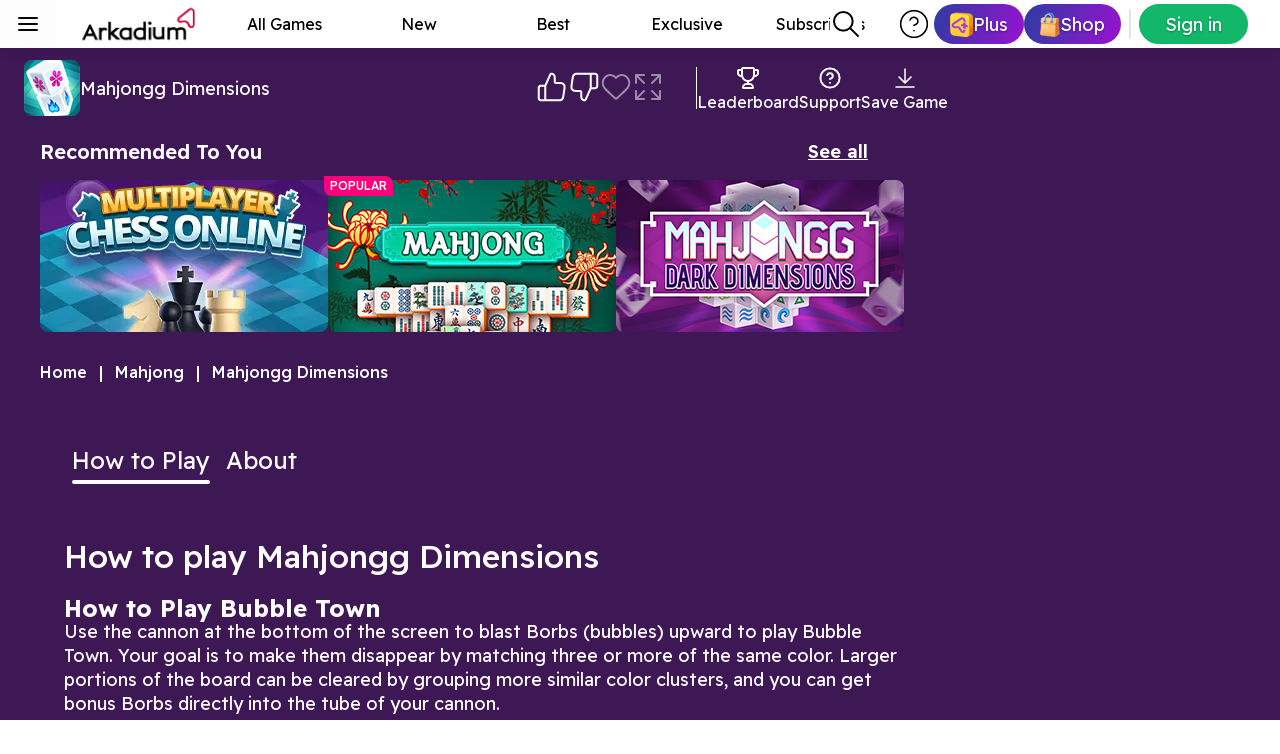

--- FILE ---
content_type: text/html; charset=utf-8
request_url: https://www.arkadium.com/games/mahjongg-dimensions/
body_size: 76639
content:
<!DOCTYPE html><html lang="en" dir="ltr" class="__className_94ff67" style="--font-family-main-readex-pro:&#x27;__Readex_Pro_94ff67&#x27;, &#x27;__Readex_Pro_Fallback_94ff67&#x27;" data-sentry-component="Layout" data-sentry-source-file="layout.tsx"><head><meta charSet="utf-8"/><meta name="viewport" content="width=device-width, initial-scale=1, minimum-scale=1"/><link rel="preload" as="image" href="/media/topbar/ark-plus.webp"/><link rel="preload" as="image" href="/media/topbar/shop.webp"/><link rel="stylesheet" href="/_next/static/css/5aa19f9a19338bf6.css" data-precedence="next"/><link rel="stylesheet" href="/_next/static/css/eabd7e35f8b71d0e.css" data-precedence="next"/><link rel="stylesheet" href="/_next/static/css/847a14f9c82bafb1.css" data-precedence="next"/><link rel="stylesheet" href="/_next/static/css/70c4b1b35b314e6f.css" data-precedence="next"/><link rel="stylesheet" href="/_next/static/css/5b1e911fbf17f7fc.css" data-precedence="next"/><link rel="stylesheet" href="/_next/static/css/3ea3fe6343098c3d.css" data-precedence="next"/><link rel="stylesheet" href="/_next/static/css/95663f179b0b4b37.css" data-precedence="next"/><link rel="stylesheet" href="/_next/static/css/5e0bd69b7df9566e.css" data-precedence="next"/><link rel="stylesheet" href="/_next/static/css/d469408ed4ad0068.css" data-precedence="next"/><link rel="stylesheet" href="/_next/static/css/0d097d5e1362c395.css" data-precedence="next"/><link rel="stylesheet" href="/_next/static/css/1bd364ed73b9199d.css" data-precedence="next"/><link rel="stylesheet" href="/_next/static/css/ba6a1c37ff8c3675.css" data-precedence="next"/><link rel="stylesheet" href="/_next/static/css/da61ba94c3412565.css" data-precedence="next"/><link rel="stylesheet" href="/_next/static/css/add8eb6d2dd22e57.css" data-precedence="next"/><link rel="stylesheet" href="/_next/static/css/bcfce8b31d3341ba.css" data-precedence="next"/><link rel="stylesheet" href="/_next/static/css/f5bcd0cbdf74186c.css" data-precedence="next"/><link rel="stylesheet" href="/_next/static/css/1271237924c5f75b.css" data-precedence="next"/><link rel="stylesheet" href="/_next/static/css/b220c93bbb941d3d.css" data-precedence="next"/><link rel="stylesheet" href="/_next/static/css/4ce0582ae9cf1c13.css" data-precedence="next"/><link rel="stylesheet" href="/_next/static/css/461efc25b331f7e2.css" data-precedence="next"/><link rel="stylesheet" href="/_next/static/css/f16d46ec990242c8.css" data-precedence="next"/><link rel="stylesheet" href="/_next/static/css/70a0b0b8557bcfcd.css" data-precedence="next"/><link rel="stylesheet" href="/_next/static/css/1e027e2a9c035a00.css" data-precedence="next"/><link rel="stylesheet" href="/_next/static/css/5a188f726244e484.css" data-precedence="next"/><link rel="stylesheet" href="/_next/static/css/369de96d6fe5cc43.css" data-precedence="next"/><link rel="stylesheet" href="/_next/static/css/b529f9102638c972.css" data-precedence="next"/><link rel="stylesheet" href="/_next/static/css/11735f94368ba026.css" data-precedence="next"/><link rel="stylesheet" href="/_next/static/css/71d3b65e89846c4a.css" data-precedence="next"/><link rel="stylesheet" href="/_next/static/css/d4496fa6db34ea3e.css" data-precedence="next"/><link rel="stylesheet" href="/_next/static/css/94582279048fdb36.css" data-precedence="next"/><link rel="stylesheet" href="/_next/static/css/3e8e6c88405eb54e.css" data-precedence="next"/><link rel="stylesheet" href="/_next/static/css/a638de5cb3aa78f1.css" data-precedence="next"/><link rel="stylesheet" href="/_next/static/css/ec93d3eb81ccdb2d.css" data-precedence="next"/><link rel="stylesheet" href="/_next/static/css/0609b317067c62ea.css" data-precedence="next"/><link rel="stylesheet" href="/_next/static/css/50190af2206af35d.css" data-precedence="next"/><link rel="stylesheet" href="/_next/static/css/33382eca184a805d.css" data-precedence="next"/><link rel="stylesheet" href="/_next/static/css/2bf53faabcd21e8d.css" data-precedence="next"/><link rel="stylesheet" href="/_next/static/css/60d0b21c2afdf668.css" data-precedence="next"/><link rel="stylesheet" href="/_next/static/css/0ccc25a1351fcb75.css" data-precedence="next"/><link rel="preload" as="script" fetchPriority="low" href="/_next/static/chunks/webpack-a88a8f3daaaba4f3.js"/><script src="/_next/static/chunks/fd9d1056-fc29a8ebb94ed7d8.js" async=""></script><script src="/_next/static/chunks/7606-a10eb22820bec514.js" async=""></script><script src="/_next/static/chunks/main-app-67ddf31bb2aa99fc.js" async=""></script><script src="/_next/static/chunks/2466-ecad81dccc96f43d.js" async=""></script><script src="/_next/static/chunks/app/%5Blocale%5D/games/%5Bslug%5D/loading-c50ecf2cc5aa6669.js" async=""></script><script src="/_next/static/chunks/246-8d30b615fd325dcd.js" async=""></script><script src="/_next/static/chunks/4501-1aa42c0374543f2d.js" async=""></script><script src="/_next/static/chunks/9151-dab9c8bf43e66d62.js" async=""></script><script src="/_next/static/chunks/934-c7e7fca475ed17c2.js" async=""></script><script src="/_next/static/chunks/4345-b11a0525b6e88c57.js" async=""></script><script src="/_next/static/chunks/1784-0c5a0a08881ded20.js" async=""></script><script src="/_next/static/chunks/3669-5bac82995dd99895.js" async=""></script><script src="/_next/static/chunks/9470-50e526157c5afabc.js" async=""></script><script src="/_next/static/chunks/3725-7f3b1a8796c6752f.js" async=""></script><script src="/_next/static/chunks/2958-823b002e459fc0a8.js" async=""></script><script src="/_next/static/chunks/8293-470830f49bfd67c4.js" async=""></script><script src="/_next/static/chunks/app/%5Blocale%5D/layout-7190fdf955a8717a.js" async=""></script><script src="/_next/static/chunks/app/%5Blocale%5D/error-2ab0700618d46d96.js" async=""></script><script src="/_next/static/chunks/9344-b6c7ed61d7cdd212.js" async=""></script><script src="/_next/static/chunks/app/%5Blocale%5D/not-found-9ad2e58122346320.js" async=""></script><script src="/_next/static/chunks/1210-e79d8724752db78e.js" async=""></script><script src="/_next/static/chunks/1862-2a177daca048886a.js" async=""></script><script src="/_next/static/chunks/9771-6436ddad98cd6776.js" async=""></script><script src="/_next/static/chunks/4110-e4be452df478df71.js" async=""></script><script src="/_next/static/chunks/app/%5Blocale%5D/games/%5Bslug%5D/page-27f058f3757aff22.js" async=""></script><link rel="preload" href="https://developers.arkadium.com/cdn/sdk/v2/arena-sdk.js" as="script"/><link rel="dns-prefetch" href="https://arenacloud.cdn.arkadiumhosted.com"/><link rel="preconnect" href="https://arenacloud.cdn.arkadiumhosted.com"/><title>3D Mahjong Dimensions 🀄️ Play on Arkadium for Free</title><meta name="description" content="Mahjongg Dimensions is a free online game that takes Mahjongg to a whole new dimension. Play this classic free online game today!"/><link rel="manifest" href="/api/manifest/mahjongg-dimensions" crossorigin="use-credentials"/><meta name="twitter:domain" content="https://www.arkadium.com"/><meta name="twitter:url" content="https://www.arkadium.com/games/mahjongg-dimensions/"/><link rel="canonical" href="https://www.arkadium.com/games/mahjongg-dimensions/"/><meta name="apple-mobile-web-app-capable" content="yes"/><meta name="apple-mobile-web-app-title" content="Mahjongg Dimensions"/><meta name="apple-mobile-web-app-status-bar-style" content="default"/><meta property="og:title" content="3D Mahjong Dimensions 🀄️ Play on Arkadium for Free"/><meta property="og:description" content="Rotate the cube to find and clear matching Mahjong tiles!"/><meta property="og:url" content="https://www.arkadium.com/games/mahjongg-dimensions/"/><meta property="og:site_name" content="Arkadium"/><meta property="og:image" content="https://arenacloud.cdn.arkadiumhosted.com/arenaxstorage-blob/arenax-games/MahjonggDimensions/thumbs/en/graphic_592x400.webp"/><meta property="og:type" content="website"/><meta name="twitter:card" content="summary_large_image"/><meta name="twitter:title" content="3D Mahjong Dimensions 🀄️ Play on Arkadium for Free"/><meta name="twitter:description" content="Rotate the cube to find and clear matching Mahjong tiles!"/><meta name="twitter:image" content="https://arenacloud.cdn.arkadiumhosted.com/arenaxstorage-blob/arenax-games/MahjonggDimensions/thumbs/en/graphic_592x400.webp"/><link rel="icon" href="https://arenacloud.cdn.arkadiumhosted.com/arkcomstrapiuploadsprod-blob/test/assets/favicon_4951b6af6e.png"/><link rel="apple-touch-icon" href="https://arenacloud.cdn.arkadiumhosted.com/arenaxstorage-blob/arenax-games/MahjonggDimensions/thumbs/en/pwaIcon180.png" sizes="180x180" type="image/png"/><link rel="apple-touch-icon" href="https://arenacloud.cdn.arkadiumhosted.com/arenaxstorage-blob/arenax-games/MahjonggDimensions/thumbs/en/pwaIcon167.png" sizes="167x167" type="image/png"/><link rel="apple-touch-icon" href="https://arenacloud.cdn.arkadiumhosted.com/arenaxstorage-blob/arenax-games/MahjonggDimensions/thumbs/en/pwaIcon152.png" sizes="152x152" type="image/png"/><link rel="apple-touch-icon" href="https://arenacloud.cdn.arkadiumhosted.com/arenaxstorage-blob/arenax-games/MahjonggDimensions/thumbs/en/pwaIcon120.png" sizes="120x120" type="image/png"/><meta name="next-size-adjust"/><link rel="icon" type="image/x-icon" href="https://arenacloud.cdn.arkadiumhosted.com/arkcomstrapiuploadsprod-blob/test/assets/favicon_4951b6af6e.png?v=0.8586888047407928"/><script>window.__ENV = {"NEXT_PUBLIC_DOMAIN":"https://arkadium.com","NEXT_PUBLIC_BUILD_ENV":"production","NEXT_PUBLIC_RELEASE_ENV":"arkadiumcom-live","NEXT_PUBLIC_RELEASE_NAME":"evo:RC-20260123-0-619505","NEXT_PUBLIC_GA_ID":"G-VK37QVQGG5","NEXT_PUBLIC_GEO_SERVICE_URL":"https://geoip.cdn.arkadiumhosted.com/json","NEXT_PUBLIC_VIDEO_ADS":"https://ams.cdn.arkadiumhosted.com/advertisement/video/stable/video-ads.js","NEXT_PUBLIC_DISPLAY_ADS":"https://ams.cdn.arkadiumhosted.com/advertisement/display/stable/display-ads.js","NEXT_PUBLIC_SENTRY_ENABLED":"true","NEXT_PUBLIC_SENTRY_DSN":"https://bcb574bf0e0200c8449ec5e88917387d@sentry.arkadiumhosted.com/2","NEXT_PUBLIC_APP_INSIGHTS_1DS_KEY":"811c86e6383c42d3a19add31b6c43432-b6694403-c855-4aa3-ac7f-a0693ef1bb75-6942","NEXT_PUBLIC_EAGLE_USER_API":"https://eagle-user-api-prod.arkadiumhosted.com/","NEXT_PUBLIC_SHOP_SKU_SKIP_AD":"skip_ad","NEXT_PUBLIC_SHOP_SKU_SKIP_AD_BUNDLE":"skip_ad_bundle","NEXT_PUBLIC_SHOP_SKU_REWARDED_ACCESS":"rewarded_access","NEXT_PUBLIC_SHOP_SKU_REWARDED_UNLOCK_GAMES_BUNDLE":"rewarded_unlock_games_bundle","NEXT_PUBLIC_SHOP_SKU_REWARDED_FULLSCREEN_BUNDLE":"rewarded_fullscreen_bundle","NEXT_PUBLIC_TOGGLE_TRAILING_SLASH_ENABLED":"true","NEXT_PUBLIC_TOGGLE_AUTH_ENABLED":"true","NEXT_PUBLIC_LOGGER_LEVEL":"warn","NEXT_PUBLIC_TOGGLE_ADPODDING_ABTEST_ENABLED":"false","NEXT_PUBLIC_TOGGLE_EVERY_THIRD_GAMEPLAY_ABTEST_ENABLED":"false","NEXT_PUBLIC_TOGGLE_REMOTE_PREROLL_CONFIGURATION_ENABLED":"false","NEXT_PUBLIC_TOGGLE_AD_TEMPLATES_ENABLED":"true","NEXT_PUBLIC_TOGGLE_REWARDED_UNLOCK_GAMES_ABTEST_ENABLED":"true","NEXT_PUBLIC_TOGGLE_REWARDED_FULLSCREEN_ABTEST_ENABLED":"false","NEXT_PUBLIC_TOGGLE_GAME_START_SCREEN_ABTEST_ENABLED":"false","NEXT_PUBLIC_ARKADIUM_SDK_URL":"https://developers.arkadium.com/cdn/sdk/v2/arena-sdk.js","NEXT_PUBLIC_TOGGLE_USE_MSFT_LIVERAMP_ENVELOPE":"false","NEXT_PUBLIC_TOGGLE_ALLOW_GAME_WITH_ADBLOCKER_ENABLED":"true","NEXT_PUBLIC_TOGGLE_ADD_TO_HOME_SCREEN_ENABLED":"true"};</script><script>(() => {
							if (window) {
								const originalFetch = fetch;
								window.fetch = async (input, init) => {
									const url = typeof input === "string" ? new URL(input, window.location.origin) : input instanceof URL ? input : new URL(input.url, window.location.origin);
									if (url.searchParams.get("_rsc")) {
										let arkrsc = window.location.pathname.includes("/games/") && url.pathname.includes("/games/") ? "game" : "other";
										const includesModalQueryParam = window.location.href.includes("modal");
										if (includesModalQueryParam) {
											arkrsc = "close-modal";
										}
										url.searchParams.set("arkrsc", arkrsc);
										if (input instanceof Request) {
											input = new Request(url.toString(), input)
										}
									}
									const response = await originalFetch(input, init);
									return response
								}
							}
						})();</script><style>:root {--top-ad-height: 74px;}</style><style id="theme-vars">:root { --_1tjd7xf0: #12b76a; --_1tjd7xf1: #FFFFFF; --_1tjd7xf2: #6D44FD; --_1tjd7xf3: #FFFFFF; --_1tjd7xf4: #066EE2; --_1tjd7xf5: #FFFFFF; --_1tjd7xf6: #066EE2; --_1tjd7xf7: #FFFFFF; --_1tjd7xf8: #FF4E7B; --_1tjd7xf9: #FFFFFF; --_1tjd7xfa: #FFE4EB; --_1tjd7xfb: #FFFFFF; --_1tjd7xfg: #FFFFFF; --_1tjd7xfh: #BBBABA; --_1tjd7xfi: #FCFCFC; --_1tjd7xfl: #F4F4F4; --_1tjd7xfj: #000; --_1tjd7xfk: #E7EDF6; --_1tjd7xfm: #A5A4A4; --_1tjd7xfn: #E6E6E6; --_1tjd7xfc: #DC362E; --_1tjd7xfd: #D92D20; --_1tjd7xfe: #FFEDE9; --_1tjd7xff: #410E0B; --_1tjd7xfo: #4e4b4c; --_1tjd7xfp: #656263; --_1tjd7xfq: #1049A9; --_1tjd7xfr: #d1d0d0; --_1tjd7xfs: #2F3033; --_1tjd7xft: #F2F2F6; --_1tjd7xfu: #BFA7FF; --_1tjd7xfv: rgba(0, 0, 0, 0.25); --_1tjd7xfw: rgba(0, 0, 0, 0.15); --_1tjd7xf1g: 50px; --_1tjd7xf1h: 45px; --_1tjd7xf1i: 36px; --_1tjd7xf1j: 32px; --_1tjd7xf1k: 28px; --_1tjd7xf1l: 24px; --_1tjd7xf1m: 22px; --_1tjd7xf1n: 16px; --_1tjd7xf1o: 14px; --_1tjd7xf1p: 14px; --_1tjd7xf1q: 12px; --_1tjd7xf1r: 11px; --_1tjd7xf1s: 16px; --_1tjd7xf1t: 14px; --_1tjd7xf1u: 12px; --_1tjd7xf2w: 0px; --_1tjd7xf2x: 1px; --_1tjd7xf2y: 2px; --_1tjd7xf2z: 4px; --_1tjd7xfx: Readex Pro; --_1tjd7xf12: 12px; --_1tjd7xf13: 14px; --_1tjd7xf14: 16px; --_1tjd7xf15: 18px; --_1tjd7xf16: 20px; --_1tjd7xf17: 22px; --_1tjd7xf18: 24px; --_1tjd7xf19: 28px; --_1tjd7xf1a: 32px; --_1tjd7xf1b: 36px; --_1tjd7xf1c: 40px; --_1tjd7xf1d: 44px; --_1tjd7xf1e: 48px; --_1tjd7xf1f: 52px; --_1tjd7xfy: 300; --_1tjd7xfz: 400; --_1tjd7xf10: 500; --_1tjd7xf11: 600; --_1tjd7xf1v: 16px; --_1tjd7xf1w: 24px; --_1tjd7xf1x: 24px; --_1tjd7xf1y: 32px; --_1tjd7xf1z: 32px; --_1tjd7xf20: 40px; --_1tjd7xf21: 40px; --_1tjd7xf22: 48px; --_1tjd7xf23: 48px; --_1tjd7xf24: 56px; --_1tjd7xf25: 0px; --_1tjd7xf26: 0px; --_1tjd7xf27: 4px; --_1tjd7xf28: 8px; --_1tjd7xf29: 16px; --_1tjd7xf2a: 24px; --_1tjd7xf2b: 32px; --_1tjd7xf2c: 40px; --_1tjd7xf2d: 48px; --_1tjd7xf2e: 56px; --_1tjd7xf2p: 0px; --_1tjd7xf2q: 2px; --_1tjd7xf2r: 4px; --_1tjd7xf2s: 8px; --_1tjd7xf2t: 16px; --_1tjd7xf2u: 24px; --_1tjd7xf2v: 9999px; --_1tjd7xf30: ijiojoijoi; --_1tjd7xf31: 0px 1px 2px rgba(0, 0, 0, 0.3), 0px 1px 3px 1px rgba(0, 0, 0, 0.15); --_1tjd7xf32: 0px 2px 4px rgba(0, 0, 0, 0.3), 0px 3px 6px 2px rgba(0, 0, 0, 0.15); --_1tjd7xf33: 0px 4px 8px 3px rgba(0, 0, 0, 0.3), 0px 6px 12px 4px rgba(0, 0, 0, 0.15); --_1tjd7xf34: 0; --_1tjd7xf2f: 0px; --_1tjd7xf2g: 2px; --_1tjd7xf2h: 4px; --_1tjd7xf2i: 8px; --_1tjd7xf2j: 16px; --_1tjd7xf2k: 24px; --_1tjd7xf2l: 32px; --_1tjd7xf2m: 40px; --_1tjd7xf2n: 48px; --_1tjd7xf2o: 56px; --_1tjd7xf3b: #000; --_1tjd7xf3g: #000; --_1tjd7xf3z: #12b76a; --_1tjd7xf40: #12b76a; --_1tjd7xf41: #12b76a; --_1tjd7xf42: #12b76a; --_1tjd7xf43: #12b76a; --_1tjd7xf4t: #12B76A; --_1tjd7xf5e: #2E3CA3; --_1tjd7xf5f: #2E3CA3; --_1tjd7xf5i: #2E3CA3; --_1tjd7xf5j: #FFF; --_1tjd7xf5k: #FFF; --_1tjd7xf5n: #2E3CA3; --_1tjd7xf5o: #2E3CA3; --_1tjd7xf5p: #2E3CA3; --_1tjd7xf5q: #2E3CA3; --_1tjd7xf5r: #2E3CA3 }</style><script src="/_next/static/chunks/polyfills-42372ed130431b0a.js" noModule=""></script></head><body data-device-type="unknown"><div class="data-wrapper sidebar-collapsed-hidden _150q2y0" data-round_corners="true" data-carousel_arrows_visible="true" data-layout="wide" data-font="Readex Pro" data-max_width="1024" data-theme="light"><div class="_150q2y1"><div class="_150q2y2"><header class="ark-ui-topbar topbar _1uqvs920" style="z-index:101" data-testid="topbar" data-sentry-component="TopBar" data-sentry-source-file="index.tsx"><a class="_1uqvs921" aria-label="Arkadium" tabindex="3" data-testid="topbar-logo" href="/"><img alt="Arkadium" data-testid="logo" data-sentry-element="Image" data-sentry-component="StaticImage" data-sentry-source-file="index.tsx" loading="lazy" width="152" height="48" decoding="async" data-nimg="1" class="_1uqvs923" style="color:transparent" src="https://arenacloud.cdn.arkadiumhosted.com/arkcomstrapiuploadsprod-blob/test/assets/Logo_ark_99d50c5cbd.webp"/></a><nav class="_1uqvs924"><a target="_self" class="ark-ui-topbar-link topbar-link _1uqvs925" data-testid="topbar-link" href="/free-online-games/">All Games</a><a target="_self" class="ark-ui-topbar-link topbar-link _1uqvs925" data-testid="topbar-link" href="/free-online-games/new/">New</a><a target="_self" class="ark-ui-topbar-link topbar-link _1uqvs925" data-testid="topbar-link" href="/free-online-games/best/">Best</a><a target="_self" class="ark-ui-topbar-link topbar-link _1uqvs925" data-testid="topbar-link" href="/free-online-games/exclusive-games/">Exclusive</a><a target="_self" class="ark-ui-topbar-link topbar-link _1uqvs925" data-testid="topbar-link" href="/free-online-games/subscriber-only-games/">Subscribers</a></nav><div class="_1uqvs927" data-testid="right-container-wrapper"><div class="_1uqvs928" data-testid="search"><div class="styles_searchContainer__YjpDn" role="search"><form class="relative"><div class="styles_searchIcon__VxCi7" data-testid="search-icon"><svg width="32" height="32" viewBox="0 0 32 32" fill="none" xmlns="http://www.w3.org/2000/svg" data-sentry-element="svg" data-sentry-component="SearchIcon" data-sentry-source-file="SearchIcon.tsx"><path d="M28 28L20.0001 20M22.6667 13.3333C22.6667 18.488 18.488 22.6667 13.3333 22.6667C8.17868 22.6667 4 18.488 4 13.3333C4 8.17868 8.17868 4 13.3333 4C18.488 4 22.6667 8.17868 22.6667 13.3333Z" stroke="currentColor" stroke-width="2" stroke-linecap="round" stroke-linejoin="round" data-sentry-element="path" data-sentry-source-file="SearchIcon.tsx"></path></svg></div><input type="text" class=" styles_searchInput__PhyhB  ark-ui-search" aria-label="Search" role="combobox" aria-expanded="false" aria-autocomplete="list" aria-controls="results" aria-haspopup="true" placeholder="Search" data-testid="search-input" value=""/><button type="button" class="styles_clearButton__1pTrL " aria-label="Clear"><svg class="undefined " width="16" height="16" viewBox="0 0 16 16" fill="none" xmlns="http://www.w3.org/2000/svg" data-sentry-element="svg" data-sentry-component="CloseIcon" data-sentry-source-file="CloseIcon.tsx"><path d="M14 2L2 14M2 2L14 14" stroke="currentColor" stroke-width="3" stroke-linecap="round" stroke-linejoin="round" data-sentry-element="path" data-sentry-source-file="CloseIcon.tsx"></path></svg></button></form></div></div><div class="_1uqvs92a"><button type="button" class="_83ichw1 _83ichw0 _83ichw4 _83ichw7 _83ichwd _83ichwh _1uqvs92e" tabindex="0" data-testid="topbar-support-icon"><img alt="Support icon" data-sentry-element="Image" data-sentry-component="StaticImage" data-sentry-source-file="index.tsx" loading="lazy" width="32" height="32" decoding="async" data-nimg="1" style="color:transparent" src="/media/topbar/help-circle.svg"/></button><button type="button" class="_83ichw1 _83ichw0 _83ichw3 _83ichw7 _83ichwd _1uqvs92f" tabindex="0" data-testid="topbar-ark-plus-icon" role="link"><img alt="Arkadium Plus icon" data-sentry-element="Image" data-sentry-component="StaticImage" data-sentry-source-file="index.tsx" loading="eager" width="23" height="25" decoding="async" data-nimg="1" style="color:transparent" src="/media/topbar/ark-plus.webp"/><span>Plus</span></button><button type="button" class="_83ichw1 _83ichw0 _83ichw3 _83ichw7 _83ichwd _1uqvs92f" tabindex="0" data-testid="topbar-shop-icon"><img alt="Shop icon" data-sentry-element="Image" data-sentry-component="StaticImage" data-sentry-source-file="index.tsx" loading="eager" width="20" height="25" decoding="async" data-nimg="1" style="color:transparent" src="/media/topbar/shop.webp"/><span>Shop</span></button><div class="_1uqvs92g"></div><div class="styles_ButtonWrapper__1R5zV" data-testid="cta-button-modal" data-sentry-component="renderAuthFeature" data-sentry-source-file="index.tsx"><button type="button" class="_83ichw1 _83ichw0 _83ichw3 _83ichw7 _83ichwd styles_Button__1rcPK" tabindex="0"><span>Sign in</span></button></div></div></div></header><div style="z-index:102" class="mbv8er0" data-testId="sidebar"><button aria-label="Toggle sidebar menu" id="sidebarToggle" aria-controls="nav-sidemenu" type="button" class="mbv8er1 mbv8er2" tabindex="2" aria-expanded="false" data-testId="sidebar-hamburger-icon"><div class="sidebarButton mbv8er3" tabindex="-1"><svg width="24" height="24" viewBox="0 0 24 24" fill="none" xmlns="http://www.w3.org/2000/svg"><path d="M3 12H21M3 6H21M3 18H21" stroke="currentColor" stroke-width="2" stroke-linecap="round" stroke-linejoin="round"></path></svg></div></button><nav class="sidebar mbv8er4" id="nav-sidemenu"><div class="mbv8erm " tabindex="-1"><div class="styles_searchContainer__YjpDn" role="search"><form class="relative"><div class="styles_searchIcon__VxCi7" data-testid="search-icon"><svg width="32" height="32" viewBox="0 0 32 32" fill="none" xmlns="http://www.w3.org/2000/svg" data-sentry-element="svg" data-sentry-component="SearchIcon" data-sentry-source-file="SearchIcon.tsx"><path d="M28 28L20.0001 20M22.6667 13.3333C22.6667 18.488 18.488 22.6667 13.3333 22.6667C8.17868 22.6667 4 18.488 4 13.3333C4 8.17868 8.17868 4 13.3333 4C18.488 4 22.6667 8.17868 22.6667 13.3333Z" stroke="currentColor" stroke-width="2" stroke-linecap="round" stroke-linejoin="round" data-sentry-element="path" data-sentry-source-file="SearchIcon.tsx"></path></svg></div><input type="text" class="search-bar styles_searchInput__PhyhB  ark-ui-search" aria-label="Search" role="combobox" aria-expanded="false" aria-autocomplete="list" aria-controls="results" aria-haspopup="true" placeholder="Search" data-testid="search-input" value=""/><button type="button" class="styles_clearButton__1pTrL " aria-label="Clear"><svg class="undefined " width="16" height="16" viewBox="0 0 16 16" fill="none" xmlns="http://www.w3.org/2000/svg" data-sentry-element="svg" data-sentry-component="CloseIcon" data-sentry-source-file="CloseIcon.tsx"><path d="M14 2L2 14M2 2L14 14" stroke="currentColor" stroke-width="3" stroke-linecap="round" stroke-linejoin="round" data-sentry-element="path" data-sentry-source-file="CloseIcon.tsx"></path></svg></button></form></div></div><div class="mbv8erc mbv8erd mbv8ere"><a class="mbv8er6" target="_self" tabindex="-1" href="/free-online-games/"><span class="mbv8er9">All Games</span></a><a class="mbv8er6" target="_self" tabindex="-1" href="/free-online-games/new/"><span class="mbv8er9">New</span></a><a class="mbv8er6" target="_self" tabindex="-1" href="/free-online-games/best/"><span class="mbv8er9">Best</span></a><a class="mbv8er6" target="_self" tabindex="-1" href="/free-online-games/exclusive-games/"><span class="mbv8er9">Exclusive</span></a><a class="mbv8er6" target="_self" tabindex="-1" href="/free-online-games/subscriber-only-games/"><span class="mbv8er9">Subscribers</span></a></div><div class="mbv8era mbv8erb mbv8erh"></div><div class="group sidebarLinks"><a class="mbv8er6" target="_self" tabindex="-1" data-order="0/1 -&gt; 0/1" href="/?modal=shop"><img aria-hidden="true" alt="Thumbnail" tabindex="-1" loading="lazy" width="24" height="24" decoding="async" data-nimg="1" class="itemIcon mbv8er8" style="color:transparent" srcSet="https://arenacloud.cdn.arkadiumhosted.com/arkcomstrapiuploadsprod-blob/test/assets/group_5asda_1_1x_2fd3db2a75.webp?w=32&amp;q=75 1x, https://arenacloud.cdn.arkadiumhosted.com/arkcomstrapiuploadsprod-blob/test/assets/group_5asda_1_1x_2fd3db2a75.webp?w=48&amp;q=75 2x" src="https://arenacloud.cdn.arkadiumhosted.com/arkcomstrapiuploadsprod-blob/test/assets/group_5asda_1_1x_2fd3db2a75.webp?w=48&amp;q=75"/><span class="mbv8er9" tabindex="-1">Shop</span></a><a class="mbv8er6" target="_self" tabindex="-1" data-order="1/1 -&gt; 0/1" href="/?modal=subscribe"><img aria-hidden="true" alt="Thumbnail" tabindex="-1" loading="lazy" width="24" height="24" decoding="async" data-nimg="1" class="itemIcon mbv8er8" style="color:transparent" srcSet="https://arenacloud.cdn.arkadiumhosted.com/arkcomstrapiuploadsprod-blob/test/assets/icon_plus_arklk_1_1x_8d2fa98095.webp?w=32&amp;q=75 1x, https://arenacloud.cdn.arkadiumhosted.com/arkcomstrapiuploadsprod-blob/test/assets/icon_plus_arklk_1_1x_8d2fa98095.webp?w=48&amp;q=75 2x" src="https://arenacloud.cdn.arkadiumhosted.com/arkcomstrapiuploadsprod-blob/test/assets/icon_plus_arklk_1_1x_8d2fa98095.webp?w=48&amp;q=75"/><span class="mbv8er9" tabindex="-1">Plus</span></a></div><div class="mbv8era mbv8ero"></div><div class="group sidebarLinks bg"><a class="mbv8er6" target="_self" tabindex="-1" data-order="0/41 -&gt; 1/1" href="/free-online-games/"><img aria-hidden="true" alt="Thumbnail" tabindex="-1" loading="lazy" width="24" height="24" decoding="async" data-nimg="1" class="itemIcon mbv8er8" style="color:transparent" srcSet="https://arenacloud.cdn.arkadiumhosted.com/arkcomstrapiuploadsprod-blob/test/assets/All_Free_Games_523bdcfec9.svg?w=32&amp;q=75 1x, https://arenacloud.cdn.arkadiumhosted.com/arkcomstrapiuploadsprod-blob/test/assets/All_Free_Games_523bdcfec9.svg?w=48&amp;q=75 2x" src="https://arenacloud.cdn.arkadiumhosted.com/arkcomstrapiuploadsprod-blob/test/assets/All_Free_Games_523bdcfec9.svg?w=48&amp;q=75"/><span class="mbv8er9" tabindex="-1">All Free Games</span></a><a class="mbv8er6" target="_self" tabindex="-1" data-order="1/41 -&gt; 1/1" href="/free-online-games/mahjong/"><img aria-hidden="true" alt="Thumbnail" tabindex="-1" loading="lazy" width="24" height="24" decoding="async" data-nimg="1" class="itemIcon mbv8er8" style="color:transparent" srcSet="https://arenacloud.cdn.arkadiumhosted.com/arkcomstrapiuploadsprod-blob/test/assets/Mahjong_Games_eec0211874.svg?w=32&amp;q=75 1x, https://arenacloud.cdn.arkadiumhosted.com/arkcomstrapiuploadsprod-blob/test/assets/Mahjong_Games_eec0211874.svg?w=48&amp;q=75 2x" src="https://arenacloud.cdn.arkadiumhosted.com/arkcomstrapiuploadsprod-blob/test/assets/Mahjong_Games_eec0211874.svg?w=48&amp;q=75"/><span class="mbv8er9" tabindex="-1">Mahjong Games</span></a><a class="mbv8er6" target="_self" tabindex="-1" data-order="2/41 -&gt; 1/1" href="/free-online-games/crosswords/"><img aria-hidden="true" alt="Thumbnail" tabindex="-1" loading="lazy" width="24" height="24" decoding="async" data-nimg="1" class="itemIcon mbv8er8" style="color:transparent" srcSet="https://arenacloud.cdn.arkadiumhosted.com/arkcomstrapiuploadsprod-blob/test/assets/Crosswords_949fe01ead.svg?w=32&amp;q=75 1x, https://arenacloud.cdn.arkadiumhosted.com/arkcomstrapiuploadsprod-blob/test/assets/Crosswords_949fe01ead.svg?w=48&amp;q=75 2x" src="https://arenacloud.cdn.arkadiumhosted.com/arkcomstrapiuploadsprod-blob/test/assets/Crosswords_949fe01ead.svg?w=48&amp;q=75"/><span class="mbv8er9" tabindex="-1">Crosswords</span></a><a class="mbv8er6" target="_self" tabindex="-1" data-order="3/41 -&gt; 1/1" href="/free-online-games/best/"><img aria-hidden="true" alt="Thumbnail" tabindex="-1" loading="lazy" width="24" height="24" decoding="async" data-nimg="1" class="itemIcon mbv8er8" style="color:transparent" srcSet="https://arenacloud.cdn.arkadiumhosted.com/arkcomstrapiuploadsprod-blob/test/assets/Best_eb8c355a63.svg?w=32&amp;q=75 1x, https://arenacloud.cdn.arkadiumhosted.com/arkcomstrapiuploadsprod-blob/test/assets/Best_eb8c355a63.svg?w=48&amp;q=75 2x" src="https://arenacloud.cdn.arkadiumhosted.com/arkcomstrapiuploadsprod-blob/test/assets/Best_eb8c355a63.svg?w=48&amp;q=75"/><span class="mbv8er9" tabindex="-1">Best</span></a><a class="mbv8er6" target="_self" tabindex="-1" data-order="4/41 -&gt; 1/1" href="/free-online-games/exclusive-games/"><img aria-hidden="true" alt="Thumbnail" tabindex="-1" loading="lazy" width="24" height="24" decoding="async" data-nimg="1" class="itemIcon mbv8er8" style="color:transparent" srcSet="https://arenacloud.cdn.arkadiumhosted.com/arkcomstrapiuploadsprod-blob/test/assets/Exclusive_b90aa98aa9.svg?w=32&amp;q=75 1x, https://arenacloud.cdn.arkadiumhosted.com/arkcomstrapiuploadsprod-blob/test/assets/Exclusive_b90aa98aa9.svg?w=48&amp;q=75 2x" src="https://arenacloud.cdn.arkadiumhosted.com/arkcomstrapiuploadsprod-blob/test/assets/Exclusive_b90aa98aa9.svg?w=48&amp;q=75"/><span class="mbv8er9" tabindex="-1">Exclusive</span></a><a class="mbv8er6" target="_self" tabindex="-1" data-order="5/41 -&gt; 1/1" href="/free-online-games/new/"><img aria-hidden="true" alt="Thumbnail" tabindex="-1" loading="lazy" width="24" height="24" decoding="async" data-nimg="1" class="itemIcon mbv8er8" style="color:transparent" srcSet="https://arenacloud.cdn.arkadiumhosted.com/arkcomstrapiuploadsprod-blob/test/assets/New_e9e031e92f.svg?w=32&amp;q=75 1x, https://arenacloud.cdn.arkadiumhosted.com/arkcomstrapiuploadsprod-blob/test/assets/New_e9e031e92f.svg?w=48&amp;q=75 2x" src="https://arenacloud.cdn.arkadiumhosted.com/arkcomstrapiuploadsprod-blob/test/assets/New_e9e031e92f.svg?w=48&amp;q=75"/><span class="mbv8er9" tabindex="-1">New</span></a><a class="mbv8er6" target="_self" tabindex="-1" data-order="6/41 -&gt; 1/1" href="/free-online-games/puzzles/"><img aria-hidden="true" alt="Thumbnail" tabindex="-1" loading="lazy" width="24" height="24" decoding="async" data-nimg="1" class="itemIcon mbv8er8" style="color:transparent" srcSet="https://arenacloud.cdn.arkadiumhosted.com/arkcomstrapiuploadsprod-blob/test/assets/Puzzles_063931d935.svg?w=32&amp;q=75 1x, https://arenacloud.cdn.arkadiumhosted.com/arkcomstrapiuploadsprod-blob/test/assets/Puzzles_063931d935.svg?w=48&amp;q=75 2x" src="https://arenacloud.cdn.arkadiumhosted.com/arkcomstrapiuploadsprod-blob/test/assets/Puzzles_063931d935.svg?w=48&amp;q=75"/><span class="mbv8er9" tabindex="-1">Puzzles</span></a><a class="mbv8er6" target="_self" tabindex="-1" data-order="7/41 -&gt; 1/1" href="/free-online-games/solitaire/"><img aria-hidden="true" alt="Thumbnail" tabindex="-1" loading="lazy" width="24" height="24" decoding="async" data-nimg="1" class="itemIcon mbv8er8" style="color:transparent" srcSet="https://arenacloud.cdn.arkadiumhosted.com/arkcomstrapiuploadsprod-blob/test/assets/Solitaire_Games_fd26651de8.svg?w=32&amp;q=75 1x, https://arenacloud.cdn.arkadiumhosted.com/arkcomstrapiuploadsprod-blob/test/assets/Solitaire_Games_fd26651de8.svg?w=48&amp;q=75 2x" src="https://arenacloud.cdn.arkadiumhosted.com/arkcomstrapiuploadsprod-blob/test/assets/Solitaire_Games_fd26651de8.svg?w=48&amp;q=75"/><span class="mbv8er9" tabindex="-1">Solitaire Games</span></a><a class="mbv8er6" target="_self" tabindex="-1" data-order="8/41 -&gt; 1/1" href="/free-online-games/word/"><img aria-hidden="true" alt="Thumbnail" tabindex="-1" loading="lazy" width="24" height="24" decoding="async" data-nimg="1" class="itemIcon mbv8er8" style="color:transparent" srcSet="https://arenacloud.cdn.arkadiumhosted.com/arkcomstrapiuploadsprod-blob/test/assets/Word_1d70b07715.svg?w=32&amp;q=75 1x, https://arenacloud.cdn.arkadiumhosted.com/arkcomstrapiuploadsprod-blob/test/assets/Word_1d70b07715.svg?w=48&amp;q=75 2x" src="https://arenacloud.cdn.arkadiumhosted.com/arkcomstrapiuploadsprod-blob/test/assets/Word_1d70b07715.svg?w=48&amp;q=75"/><span class="mbv8er9" tabindex="-1">Word</span></a><a class="mbv8er6" target="_self" tabindex="-1" data-order="9/41 -&gt; 1/1" href="/free-online-games/casual-games/"><img aria-hidden="true" alt="Thumbnail" tabindex="-1" loading="lazy" width="24" height="24" decoding="async" data-nimg="1" class="itemIcon mbv8er8" style="color:transparent" srcSet="https://arenacloud.cdn.arkadiumhosted.com/arkcomstrapiuploadsprod-blob/test/assets/Casual_Games_661f6db72e.svg?w=32&amp;q=75 1x, https://arenacloud.cdn.arkadiumhosted.com/arkcomstrapiuploadsprod-blob/test/assets/Casual_Games_661f6db72e.svg?w=48&amp;q=75 2x" src="https://arenacloud.cdn.arkadiumhosted.com/arkcomstrapiuploadsprod-blob/test/assets/Casual_Games_661f6db72e.svg?w=48&amp;q=75"/><span class="mbv8er9" tabindex="-1">Casual Games</span></a><a class="mbv8er6" target="_self" tabindex="-1" data-order="10/41 -&gt; 1/1" href="/free-online-games/daily-games/"><img aria-hidden="true" alt="Thumbnail" tabindex="-1" loading="lazy" width="24" height="24" decoding="async" data-nimg="1" class="itemIcon mbv8er8" style="color:transparent" srcSet="https://arenacloud.cdn.arkadiumhosted.com/arkcomstrapiuploadsprod-blob/test/assets/Daily_90a11b4455.svg?w=32&amp;q=75 1x, https://arenacloud.cdn.arkadiumhosted.com/arkcomstrapiuploadsprod-blob/test/assets/Daily_90a11b4455.svg?w=48&amp;q=75 2x" src="https://arenacloud.cdn.arkadiumhosted.com/arkcomstrapiuploadsprod-blob/test/assets/Daily_90a11b4455.svg?w=48&amp;q=75"/><span class="mbv8er9" tabindex="-1">Daily</span></a><a class="mbv8er6" target="_self" tabindex="-1" data-order="11/41 -&gt; 1/1" href="/free-online-games/card/"><img aria-hidden="true" alt="Thumbnail" tabindex="-1" loading="lazy" width="24" height="24" decoding="async" data-nimg="1" class="itemIcon mbv8er8" style="color:transparent" srcSet="https://arenacloud.cdn.arkadiumhosted.com/arkcomstrapiuploadsprod-blob/test/assets/Card_05b38660b5.svg?w=32&amp;q=75 1x, https://arenacloud.cdn.arkadiumhosted.com/arkcomstrapiuploadsprod-blob/test/assets/Card_05b38660b5.svg?w=48&amp;q=75 2x" src="https://arenacloud.cdn.arkadiumhosted.com/arkcomstrapiuploadsprod-blob/test/assets/Card_05b38660b5.svg?w=48&amp;q=75"/><span class="mbv8er9" tabindex="-1">Card</span></a><a class="mbv8er6" target="_self" tabindex="-1" data-order="12/41 -&gt; 1/1" href="/free-online-games/two-player-games/"><img aria-hidden="true" alt="Thumbnail" tabindex="-1" loading="lazy" width="24" height="24" decoding="async" data-nimg="1" class="itemIcon mbv8er8" style="color:transparent" srcSet="https://arenacloud.cdn.arkadiumhosted.com/arkcomstrapiuploadsprod-blob/test/assets/2player4x_985cb07426.png?w=32&amp;q=75 1x, https://arenacloud.cdn.arkadiumhosted.com/arkcomstrapiuploadsprod-blob/test/assets/2player4x_985cb07426.png?w=48&amp;q=75 2x" src="https://arenacloud.cdn.arkadiumhosted.com/arkcomstrapiuploadsprod-blob/test/assets/2player4x_985cb07426.png?w=48&amp;q=75"/><span class="mbv8er9" tabindex="-1">Two Player Games</span></a><a class="mbv8er6" target="_self" tabindex="-1" data-order="13/41 -&gt; 1/1" href="/free-online-games/arcade/"><img aria-hidden="true" alt="Thumbnail" tabindex="-1" loading="lazy" width="24" height="24" decoding="async" data-nimg="1" class="itemIcon mbv8er8" style="color:transparent" srcSet="https://arenacloud.cdn.arkadiumhosted.com/arkcomstrapiuploadsprod-blob/test/assets/Arcade_618c4d1cc5.svg?w=32&amp;q=75 1x, https://arenacloud.cdn.arkadiumhosted.com/arkcomstrapiuploadsprod-blob/test/assets/Arcade_618c4d1cc5.svg?w=48&amp;q=75 2x" src="https://arenacloud.cdn.arkadiumhosted.com/arkcomstrapiuploadsprod-blob/test/assets/Arcade_618c4d1cc5.svg?w=48&amp;q=75"/><span class="mbv8er9" tabindex="-1">Arcade</span></a><a class="mbv8er6" target="_self" tabindex="-1" data-order="14/41 -&gt; 1/1" href="/free-online-games/sudoku/"><img aria-hidden="true" alt="Thumbnail" tabindex="-1" loading="lazy" width="24" height="24" decoding="async" data-nimg="1" class="itemIcon mbv8er8" style="color:transparent" srcSet="https://arenacloud.cdn.arkadiumhosted.com/arkcomstrapiuploadsprod-blob/test/assets/Sudoku_Games_e34f0d4e14.svg?w=32&amp;q=75 1x, https://arenacloud.cdn.arkadiumhosted.com/arkcomstrapiuploadsprod-blob/test/assets/Sudoku_Games_e34f0d4e14.svg?w=48&amp;q=75 2x" src="https://arenacloud.cdn.arkadiumhosted.com/arkcomstrapiuploadsprod-blob/test/assets/Sudoku_Games_e34f0d4e14.svg?w=48&amp;q=75"/><span class="mbv8er9" tabindex="-1">Sudoku Games</span></a><a class="mbv8er6" target="_self" tabindex="-1" data-order="15/41 -&gt; 1/1" href="/free-online-games/casino/"><img aria-hidden="true" alt="Thumbnail" tabindex="-1" loading="lazy" width="24" height="24" decoding="async" data-nimg="1" class="itemIcon mbv8er8" style="color:transparent" srcSet="https://arenacloud.cdn.arkadiumhosted.com/arkcomstrapiuploadsprod-blob/test/assets/Casino_bf8580986d.svg?w=32&amp;q=75 1x, https://arenacloud.cdn.arkadiumhosted.com/arkcomstrapiuploadsprod-blob/test/assets/Casino_bf8580986d.svg?w=48&amp;q=75 2x" src="https://arenacloud.cdn.arkadiumhosted.com/arkcomstrapiuploadsprod-blob/test/assets/Casino_bf8580986d.svg?w=48&amp;q=75"/><span class="mbv8er9" tabindex="-1">Casino</span></a><a class="mbv8er6" target="_self" tabindex="-1" data-order="16/41 -&gt; 1/1" href="/free-online-games/jigsaw-puzzles/"><img aria-hidden="true" alt="Thumbnail" tabindex="-1" loading="lazy" width="24" height="24" decoding="async" data-nimg="1" class="itemIcon mbv8er8" style="color:transparent" srcSet="https://arenacloud.cdn.arkadiumhosted.com/arkcomstrapiuploadsprod-blob/test/assets/Jigsaw_556973f112.svg?w=32&amp;q=75 1x, https://arenacloud.cdn.arkadiumhosted.com/arkcomstrapiuploadsprod-blob/test/assets/Jigsaw_556973f112.svg?w=48&amp;q=75 2x" src="https://arenacloud.cdn.arkadiumhosted.com/arkcomstrapiuploadsprod-blob/test/assets/Jigsaw_556973f112.svg?w=48&amp;q=75"/><span class="mbv8er9" tabindex="-1">Jigsaws</span></a><a class="mbv8er6" target="_self" tabindex="-1" data-order="17/41 -&gt; 1/1" href="/free-online-games/spelling/"><img aria-hidden="true" alt="Thumbnail" tabindex="-1" loading="lazy" width="24" height="24" decoding="async" data-nimg="1" class="itemIcon mbv8er8" style="color:transparent" srcSet="https://arenacloud.cdn.arkadiumhosted.com/arkcomstrapiuploadsprod-blob/test/assets/Spelling_f4783a01fb.svg?w=32&amp;q=75 1x, https://arenacloud.cdn.arkadiumhosted.com/arkcomstrapiuploadsprod-blob/test/assets/Spelling_f4783a01fb.svg?w=48&amp;q=75 2x" src="https://arenacloud.cdn.arkadiumhosted.com/arkcomstrapiuploadsprod-blob/test/assets/Spelling_f4783a01fb.svg?w=48&amp;q=75"/><span class="mbv8er9" tabindex="-1">Spelling</span></a><a class="mbv8er6" target="_self" tabindex="-1" data-order="18/41 -&gt; 1/1" href="/free-online-games/poker/"><img aria-hidden="true" alt="Thumbnail" tabindex="-1" loading="lazy" width="24" height="24" decoding="async" data-nimg="1" class="itemIcon mbv8er8" style="color:transparent" srcSet="https://arenacloud.cdn.arkadiumhosted.com/arkcomstrapiuploadsprod-blob/test/assets/Poker_8346433b66.svg?w=32&amp;q=75 1x, https://arenacloud.cdn.arkadiumhosted.com/arkcomstrapiuploadsprod-blob/test/assets/Poker_8346433b66.svg?w=48&amp;q=75 2x" src="https://arenacloud.cdn.arkadiumhosted.com/arkcomstrapiuploadsprod-blob/test/assets/Poker_8346433b66.svg?w=48&amp;q=75"/><span class="mbv8er9" tabindex="-1">Poker</span></a><a class="mbv8er6" target="_self" tabindex="-1" data-order="19/41 -&gt; 1/1" href="/free-online-games/easy-games/"><img aria-hidden="true" alt="Thumbnail" tabindex="-1" loading="lazy" width="24" height="24" decoding="async" data-nimg="1" class="itemIcon mbv8er8" style="color:transparent" srcSet="https://arenacloud.cdn.arkadiumhosted.com/arkcomstrapiuploadsprod-blob/test/assets/easy_player4x_fa099d045a.png?w=32&amp;q=75 1x, https://arenacloud.cdn.arkadiumhosted.com/arkcomstrapiuploadsprod-blob/test/assets/easy_player4x_fa099d045a.png?w=48&amp;q=75 2x" src="https://arenacloud.cdn.arkadiumhosted.com/arkcomstrapiuploadsprod-blob/test/assets/easy_player4x_fa099d045a.png?w=48&amp;q=75"/><span class="mbv8er9" tabindex="-1">Easy Games</span></a><a class="mbv8er6" target="_self" tabindex="-1" data-order="20/41 -&gt; 1/1" href="/free-online-games/strategy/"><img aria-hidden="true" alt="Thumbnail" tabindex="-1" loading="lazy" width="24" height="24" decoding="async" data-nimg="1" class="itemIcon mbv8er8" style="color:transparent" srcSet="https://arenacloud.cdn.arkadiumhosted.com/arkcomstrapiuploadsprod-blob/test/assets/Strategy_5632f28ad0.svg?w=32&amp;q=75 1x, https://arenacloud.cdn.arkadiumhosted.com/arkcomstrapiuploadsprod-blob/test/assets/Strategy_5632f28ad0.svg?w=48&amp;q=75 2x" src="https://arenacloud.cdn.arkadiumhosted.com/arkcomstrapiuploadsprod-blob/test/assets/Strategy_5632f28ad0.svg?w=48&amp;q=75"/><span class="mbv8er9" tabindex="-1">Strategy</span></a><a class="mbv8er6" target="_self" tabindex="-1" data-order="21/41 -&gt; 1/1" href="/free-online-games/hidden-object/"><img aria-hidden="true" alt="Thumbnail" tabindex="-1" loading="lazy" width="24" height="24" decoding="async" data-nimg="1" class="itemIcon mbv8er8" style="color:transparent" srcSet="https://arenacloud.cdn.arkadiumhosted.com/arkcomstrapiuploadsprod-blob/test/assets/Hidden_Object_7e30a0d8af.svg?w=32&amp;q=75 1x, https://arenacloud.cdn.arkadiumhosted.com/arkcomstrapiuploadsprod-blob/test/assets/Hidden_Object_7e30a0d8af.svg?w=48&amp;q=75 2x" src="https://arenacloud.cdn.arkadiumhosted.com/arkcomstrapiuploadsprod-blob/test/assets/Hidden_Object_7e30a0d8af.svg?w=48&amp;q=75"/><span class="mbv8er9" tabindex="-1">Hidden Object</span></a><a class="mbv8er6" target="_self" tabindex="-1" data-order="22/41 -&gt; 1/1" href="/free-online-games/match-3-games/"><img aria-hidden="true" alt="Thumbnail" tabindex="-1" loading="lazy" width="24" height="24" decoding="async" data-nimg="1" class="itemIcon mbv8er8" style="color:transparent" srcSet="https://arenacloud.cdn.arkadiumhosted.com/arkcomstrapiuploadsprod-blob/test/assets/Match3_e556fc2ab3.svg?w=32&amp;q=75 1x, https://arenacloud.cdn.arkadiumhosted.com/arkcomstrapiuploadsprod-blob/test/assets/Match3_e556fc2ab3.svg?w=48&amp;q=75 2x" src="https://arenacloud.cdn.arkadiumhosted.com/arkcomstrapiuploadsprod-blob/test/assets/Match3_e556fc2ab3.svg?w=48&amp;q=75"/><span class="mbv8er9" tabindex="-1">Match 3</span></a><a class="mbv8er6" target="_self" tabindex="-1" data-order="23/41 -&gt; 1/1" href="/free-online-games/game-shows/"><img aria-hidden="true" alt="Thumbnail" tabindex="-1" loading="lazy" width="24" height="24" decoding="async" data-nimg="1" class="itemIcon mbv8er8" style="color:transparent" srcSet="https://arenacloud.cdn.arkadiumhosted.com/arkcomstrapiuploadsprod-blob/test/assets/Game_Shows_a237a71402.svg?w=32&amp;q=75 1x, https://arenacloud.cdn.arkadiumhosted.com/arkcomstrapiuploadsprod-blob/test/assets/Game_Shows_a237a71402.svg?w=48&amp;q=75 2x" src="https://arenacloud.cdn.arkadiumhosted.com/arkcomstrapiuploadsprod-blob/test/assets/Game_Shows_a237a71402.svg?w=48&amp;q=75"/><span class="mbv8er9" tabindex="-1">Game Shows</span></a><a class="mbv8er6" target="_self" tabindex="-1" data-order="24/41 -&gt; 1/1" href="/free-online-games/brain-games/"><img aria-hidden="true" alt="Thumbnail" tabindex="-1" loading="lazy" width="24" height="24" decoding="async" data-nimg="1" class="itemIcon mbv8er8" style="color:transparent" srcSet="https://arenacloud.cdn.arkadiumhosted.com/arkcomstrapiuploadsprod-blob/test/assets/Brain_dc8c33bc7c.svg?w=32&amp;q=75 1x, https://arenacloud.cdn.arkadiumhosted.com/arkcomstrapiuploadsprod-blob/test/assets/Brain_dc8c33bc7c.svg?w=48&amp;q=75 2x" src="https://arenacloud.cdn.arkadiumhosted.com/arkcomstrapiuploadsprod-blob/test/assets/Brain_dc8c33bc7c.svg?w=48&amp;q=75"/><span class="mbv8er9" tabindex="-1">Brain</span></a><a class="mbv8er6" target="_self" tabindex="-1" data-order="25/41 -&gt; 1/1" href="/free-online-games/trivia-games/"><img aria-hidden="true" alt="Thumbnail" tabindex="-1" loading="lazy" width="24" height="24" decoding="async" data-nimg="1" class="itemIcon mbv8er8" style="color:transparent" srcSet="https://arenacloud.cdn.arkadiumhosted.com/arkcomstrapiuploadsprod-blob/test/assets/Trivia_da771000e6.svg?w=32&amp;q=75 1x, https://arenacloud.cdn.arkadiumhosted.com/arkcomstrapiuploadsprod-blob/test/assets/Trivia_da771000e6.svg?w=48&amp;q=75 2x" src="https://arenacloud.cdn.arkadiumhosted.com/arkcomstrapiuploadsprod-blob/test/assets/Trivia_da771000e6.svg?w=48&amp;q=75"/><span class="mbv8er9" tabindex="-1">Trivia</span></a><a class="mbv8er6" target="_self" tabindex="-1" data-order="26/41 -&gt; 1/1" href="/free-online-games/pool-games/"><img aria-hidden="true" alt="Thumbnail" tabindex="-1" loading="lazy" width="24" height="24" decoding="async" data-nimg="1" class="itemIcon mbv8er8" style="color:transparent" srcSet="https://arenacloud.cdn.arkadiumhosted.com/arkcomstrapiuploadsprod-blob/test/assets/Pool_b4eff78519.svg?w=32&amp;q=75 1x, https://arenacloud.cdn.arkadiumhosted.com/arkcomstrapiuploadsprod-blob/test/assets/Pool_b4eff78519.svg?w=48&amp;q=75 2x" src="https://arenacloud.cdn.arkadiumhosted.com/arkcomstrapiuploadsprod-blob/test/assets/Pool_b4eff78519.svg?w=48&amp;q=75"/><span class="mbv8er9" tabindex="-1">Pool</span></a><a class="mbv8er6" target="_self" tabindex="-1" data-order="27/41 -&gt; 1/1" href="/free-online-games/multiplayer-games/"><img aria-hidden="true" alt="Thumbnail" tabindex="-1" loading="lazy" width="24" height="24" decoding="async" data-nimg="1" class="itemIcon mbv8er8" style="color:transparent" srcSet="https://arenacloud.cdn.arkadiumhosted.com/arkcomstrapiuploadsprod-blob/test/assets/Multiplayer_cd0aaa79bc.svg?w=32&amp;q=75 1x, https://arenacloud.cdn.arkadiumhosted.com/arkcomstrapiuploadsprod-blob/test/assets/Multiplayer_cd0aaa79bc.svg?w=48&amp;q=75 2x" src="https://arenacloud.cdn.arkadiumhosted.com/arkcomstrapiuploadsprod-blob/test/assets/Multiplayer_cd0aaa79bc.svg?w=48&amp;q=75"/><span class="mbv8er9" tabindex="-1">Multiplayer</span></a><a class="mbv8er6" target="_self" tabindex="-1" data-order="28/41 -&gt; 1/1" href="/free-online-games/block-games/"><img aria-hidden="true" alt="Thumbnail" tabindex="-1" loading="lazy" width="24" height="24" decoding="async" data-nimg="1" class="itemIcon mbv8er8" style="color:transparent" srcSet="https://arenacloud.cdn.arkadiumhosted.com/arkcomstrapiuploadsprod-blob/test/assets/Block_8bae5d2a7d.svg?w=32&amp;q=75 1x, https://arenacloud.cdn.arkadiumhosted.com/arkcomstrapiuploadsprod-blob/test/assets/Block_8bae5d2a7d.svg?w=48&amp;q=75 2x" src="https://arenacloud.cdn.arkadiumhosted.com/arkcomstrapiuploadsprod-blob/test/assets/Block_8bae5d2a7d.svg?w=48&amp;q=75"/><span class="mbv8er9" tabindex="-1">Block</span></a><a class="mbv8er6" target="_self" tabindex="-1" data-order="29/41 -&gt; 1/1" href="/free-online-games/subscriber-only-games/"><img aria-hidden="true" alt="Thumbnail" tabindex="-1" loading="lazy" width="24" height="24" decoding="async" data-nimg="1" class="itemIcon mbv8er8" style="color:transparent" srcSet="https://arenacloud.cdn.arkadiumhosted.com/arkcomstrapiuploadsprod-blob/test/assets/Subscriber_Only_565d654b75.svg?w=32&amp;q=75 1x, https://arenacloud.cdn.arkadiumhosted.com/arkcomstrapiuploadsprod-blob/test/assets/Subscriber_Only_565d654b75.svg?w=48&amp;q=75 2x" src="https://arenacloud.cdn.arkadiumhosted.com/arkcomstrapiuploadsprod-blob/test/assets/Subscriber_Only_565d654b75.svg?w=48&amp;q=75"/><span class="mbv8er9" tabindex="-1">Subscriber-Only</span></a><a class="mbv8er6" target="_self" tabindex="-1" data-order="30/41 -&gt; 1/1" href="/free-online-games/seasonal-games/"><img aria-hidden="true" alt="Thumbnail" tabindex="-1" loading="lazy" width="24" height="24" decoding="async" data-nimg="1" class="itemIcon mbv8er8" style="color:transparent" srcSet="https://arenacloud.cdn.arkadiumhosted.com/arkcomstrapiuploadsprod-blob/test/assets/Seasonal_88e3fd9277.svg?w=32&amp;q=75 1x, https://arenacloud.cdn.arkadiumhosted.com/arkcomstrapiuploadsprod-blob/test/assets/Seasonal_88e3fd9277.svg?w=48&amp;q=75 2x" src="https://arenacloud.cdn.arkadiumhosted.com/arkcomstrapiuploadsprod-blob/test/assets/Seasonal_88e3fd9277.svg?w=48&amp;q=75"/><span class="mbv8er9" tabindex="-1">Seasonal</span></a><a class="mbv8er6" target="_self" tabindex="-1" data-order="31/41 -&gt; 1/1" href="/free-online-games/racing/"><img aria-hidden="true" alt="Thumbnail" tabindex="-1" loading="lazy" width="24" height="24" decoding="async" data-nimg="1" class="itemIcon mbv8er8" style="color:transparent" srcSet="https://arenacloud.cdn.arkadiumhosted.com/arkcomstrapiuploadsprod-blob/test/assets/Racing_06eb420ba0.svg?w=32&amp;q=75 1x, https://arenacloud.cdn.arkadiumhosted.com/arkcomstrapiuploadsprod-blob/test/assets/Racing_06eb420ba0.svg?w=48&amp;q=75 2x" src="https://arenacloud.cdn.arkadiumhosted.com/arkcomstrapiuploadsprod-blob/test/assets/Racing_06eb420ba0.svg?w=48&amp;q=75"/><span class="mbv8er9" tabindex="-1">Racing</span></a><a class="mbv8er6" target="_self" tabindex="-1" data-order="32/41 -&gt; 1/1" href="/free-online-games/addicting/"><img aria-hidden="true" alt="Thumbnail" tabindex="-1" loading="lazy" width="24" height="24" decoding="async" data-nimg="1" class="itemIcon mbv8er8" style="color:transparent" srcSet="https://arenacloud.cdn.arkadiumhosted.com/arkcomstrapiuploadsprod-blob/test/assets/Addicting_a81d42e048.svg?w=32&amp;q=75 1x, https://arenacloud.cdn.arkadiumhosted.com/arkcomstrapiuploadsprod-blob/test/assets/Addicting_a81d42e048.svg?w=48&amp;q=75 2x" src="https://arenacloud.cdn.arkadiumhosted.com/arkcomstrapiuploadsprod-blob/test/assets/Addicting_a81d42e048.svg?w=48&amp;q=75"/><span class="mbv8er9" tabindex="-1">Addicting</span></a><a class="mbv8er6" target="_self" tabindex="-1" data-order="33/41 -&gt; 1/1" href="/free-online-games/flash-games/"><img aria-hidden="true" alt="Thumbnail" tabindex="-1" loading="lazy" width="24" height="24" decoding="async" data-nimg="1" class="itemIcon mbv8er8" style="color:transparent" srcSet="https://arenacloud.cdn.arkadiumhosted.com/arkcomstrapiuploadsprod-blob/test/assets/Flash_593c9c5252.svg?w=32&amp;q=75 1x, https://arenacloud.cdn.arkadiumhosted.com/arkcomstrapiuploadsprod-blob/test/assets/Flash_593c9c5252.svg?w=48&amp;q=75 2x" src="https://arenacloud.cdn.arkadiumhosted.com/arkcomstrapiuploadsprod-blob/test/assets/Flash_593c9c5252.svg?w=48&amp;q=75"/><span class="mbv8er9" tabindex="-1">Flash</span></a><a class="mbv8er6" target="_self" tabindex="-1" data-order="34/41 -&gt; 1/1" href="/free-online-games/browser-games/"><img aria-hidden="true" alt="Thumbnail" tabindex="-1" loading="lazy" width="24" height="24" decoding="async" data-nimg="1" class="itemIcon mbv8er8" style="color:transparent" srcSet="https://arenacloud.cdn.arkadiumhosted.com/arkcomstrapiuploadsprod-blob/test/assets/Browser_6e5d388d45.svg?w=32&amp;q=75 1x, https://arenacloud.cdn.arkadiumhosted.com/arkcomstrapiuploadsprod-blob/test/assets/Browser_6e5d388d45.svg?w=48&amp;q=75 2x" src="https://arenacloud.cdn.arkadiumhosted.com/arkcomstrapiuploadsprod-blob/test/assets/Browser_6e5d388d45.svg?w=48&amp;q=75"/><span class="mbv8er9" tabindex="-1">Browser</span></a><a class="mbv8er6" target="_self" tabindex="-1" data-order="35/41 -&gt; 1/1" href="/free-online-games/bubble-games/"><img aria-hidden="true" alt="Thumbnail" tabindex="-1" loading="lazy" width="24" height="24" decoding="async" data-nimg="1" class="itemIcon mbv8er8" style="color:transparent" srcSet="https://arenacloud.cdn.arkadiumhosted.com/arkcomstrapiuploadsprod-blob/test/assets/Bubble_4699710072.svg?w=32&amp;q=75 1x, https://arenacloud.cdn.arkadiumhosted.com/arkcomstrapiuploadsprod-blob/test/assets/Bubble_4699710072.svg?w=48&amp;q=75 2x" src="https://arenacloud.cdn.arkadiumhosted.com/arkcomstrapiuploadsprod-blob/test/assets/Bubble_4699710072.svg?w=48&amp;q=75"/><span class="mbv8er9" tabindex="-1">Bubble</span></a><a class="mbv8er6" target="_self" tabindex="-1" data-order="36/41 -&gt; 1/1" href="/free-online-games/stan-newmans-crossword/"><img aria-hidden="true" alt="Thumbnail" tabindex="-1" loading="lazy" width="24" height="24" decoding="async" data-nimg="1" class="itemIcon mbv8er8" style="color:transparent" srcSet="https://arenacloud.cdn.arkadiumhosted.com/arkcomstrapiuploadsprod-blob/test/assets/Stans_Puzzle_7fc69cb082.svg?w=32&amp;q=75 1x, https://arenacloud.cdn.arkadiumhosted.com/arkcomstrapiuploadsprod-blob/test/assets/Stans_Puzzle_7fc69cb082.svg?w=48&amp;q=75 2x" src="https://arenacloud.cdn.arkadiumhosted.com/arkcomstrapiuploadsprod-blob/test/assets/Stans_Puzzle_7fc69cb082.svg?w=48&amp;q=75"/><span class="mbv8er9" tabindex="-1">Stan&#x27;s Puzzles</span></a><a class="mbv8er6" target="_self" tabindex="-1" data-order="37/41 -&gt; 1/1" href="/free-online-games/board-games/"><img aria-hidden="true" alt="Thumbnail" tabindex="-1" loading="lazy" width="24" height="24" decoding="async" data-nimg="1" class="itemIcon mbv8er8" style="color:transparent" srcSet="https://arenacloud.cdn.arkadiumhosted.com/arkcomstrapiuploadsprod-blob/test/assets/Board_cef5b6c5d9.svg?w=32&amp;q=75 1x, https://arenacloud.cdn.arkadiumhosted.com/arkcomstrapiuploadsprod-blob/test/assets/Board_cef5b6c5d9.svg?w=48&amp;q=75 2x" src="https://arenacloud.cdn.arkadiumhosted.com/arkcomstrapiuploadsprod-blob/test/assets/Board_cef5b6c5d9.svg?w=48&amp;q=75"/><span class="mbv8er9" tabindex="-1">Board</span></a><a class="mbv8er6" target="_self" tabindex="-1" data-order="38/41 -&gt; 1/1" href="/free-online-games/memory/"><img aria-hidden="true" alt="Thumbnail" tabindex="-1" loading="lazy" width="24" height="24" decoding="async" data-nimg="1" class="itemIcon mbv8er8" style="color:transparent" srcSet="https://arenacloud.cdn.arkadiumhosted.com/arkcomstrapiuploadsprod-blob/test/assets/Memory_fec33a1a55.svg?w=32&amp;q=75 1x, https://arenacloud.cdn.arkadiumhosted.com/arkcomstrapiuploadsprod-blob/test/assets/Memory_fec33a1a55.svg?w=48&amp;q=75 2x" src="https://arenacloud.cdn.arkadiumhosted.com/arkcomstrapiuploadsprod-blob/test/assets/Memory_fec33a1a55.svg?w=48&amp;q=75"/><span class="mbv8er9" tabindex="-1">Memory</span></a><a class="mbv8er6" target="_self" tabindex="-1" data-order="39/41 -&gt; 1/1" href="/free-online-games/math/"><img aria-hidden="true" alt="Thumbnail" tabindex="-1" loading="lazy" width="24" height="24" decoding="async" data-nimg="1" class="itemIcon mbv8er8" style="color:transparent" srcSet="https://arenacloud.cdn.arkadiumhosted.com/arkcomstrapiuploadsprod-blob/test/assets/Math_2f407c8c35.svg?w=32&amp;q=75 1x, https://arenacloud.cdn.arkadiumhosted.com/arkcomstrapiuploadsprod-blob/test/assets/Math_2f407c8c35.svg?w=48&amp;q=75 2x" src="https://arenacloud.cdn.arkadiumhosted.com/arkcomstrapiuploadsprod-blob/test/assets/Math_2f407c8c35.svg?w=48&amp;q=75"/><span class="mbv8er9" tabindex="-1">Math</span></a><a class="mbv8er6" target="_self" tabindex="-1" data-order="40/41 -&gt; 1/1" href="/free-online-games/free-online-retro-games/"><img aria-hidden="true" alt="Thumbnail" tabindex="-1" loading="lazy" width="24" height="24" decoding="async" data-nimg="1" class="itemIcon mbv8er8" style="color:transparent" srcSet="https://arenacloud.cdn.arkadiumhosted.com/arkcomstrapiuploadsprod-blob/test/assets/Retro_d2fe404cab.svg?w=32&amp;q=75 1x, https://arenacloud.cdn.arkadiumhosted.com/arkcomstrapiuploadsprod-blob/test/assets/Retro_d2fe404cab.svg?w=48&amp;q=75 2x" src="https://arenacloud.cdn.arkadiumhosted.com/arkcomstrapiuploadsprod-blob/test/assets/Retro_d2fe404cab.svg?w=48&amp;q=75"/><span class="mbv8er9" tabindex="-1">Retro</span></a><a class="mbv8er6" target="_self" tabindex="-1" data-order="41/41 -&gt; 1/1" href="/free-online-games/3d-games/"><img aria-hidden="true" alt="Thumbnail" tabindex="-1" loading="lazy" width="24" height="24" decoding="async" data-nimg="1" class="itemIcon mbv8er8" style="color:transparent" srcSet="https://arenacloud.cdn.arkadiumhosted.com/arkcomstrapiuploadsprod-blob/test/assets/3_D_eb7cb51dd5.svg?w=32&amp;q=75 1x, https://arenacloud.cdn.arkadiumhosted.com/arkcomstrapiuploadsprod-blob/test/assets/3_D_eb7cb51dd5.svg?w=48&amp;q=75 2x" src="https://arenacloud.cdn.arkadiumhosted.com/arkcomstrapiuploadsprod-blob/test/assets/3_D_eb7cb51dd5.svg?w=48&amp;q=75"/><span class="mbv8er9" tabindex="-1">3D</span></a></div><div class="mbv8era"></div><div class="mbv8erc mbv8ero"><span class="mbv8er6" data-testId="support-link-sidebar"><img alt="Thumbnail" tabindex="-1" loading="lazy" width="24" height="24" decoding="async" data-nimg="1" class="itemIcon mbv8er8" style="color:transparent" srcSet="https://arenacloud.cdn.arkadiumhosted.com/arkcomstrapiuploadsprod-blob/test/assets/help_circle_dark_55a8eab685.svg?w=32&amp;q=75 1x, https://arenacloud.cdn.arkadiumhosted.com/arkcomstrapiuploadsprod-blob/test/assets/help_circle_dark_55a8eab685.svg?w=48&amp;q=75 2x" src="https://arenacloud.cdn.arkadiumhosted.com/arkcomstrapiuploadsprod-blob/test/assets/help_circle_dark_55a8eab685.svg?w=48&amp;q=75"/><span class="mbv8er9">Support</span></span></div></nav></div></div></div><!--$--><!--$?--><template id="B:0"></template><div class="_1wtikt20" data-testid="loading-indicator" data-sentry-component="LoadingIndicator" data-sentry-source-file="index.tsx"><img alt="Spinner" data-sentry-element="Image" data-sentry-component="StaticImage" data-sentry-source-file="index.tsx" loading="lazy" width="36" height="36" decoding="async" data-nimg="1" class="styles_Spinner__jKmhq" style="color:transparent" src="/media/spinner-icon.svg"/></div><!--/$--><!--/$--><div id="modal-root"></div><footer class="styles_footer__cbIqV" id="footer-content" data-testid="footer" data-sentry-component="Footer" data-sentry-source-file="index.tsx"><div class="styles_container__c7tTu container"><div class="styles_block__DrXAF"><div class="styles_image__e1rpS"><img alt="Company logo" loading="lazy" width="0" height="0" decoding="async" data-nimg="1" style="color:transparent" src="https://arenacloud.cdn.arkadiumhosted.com/arkcomstrapiuploadsprod-blob/test/assets/Arkadium_Logo_White_Glow_5d05b65d6c.webp"/></div><p> <!-- -->© <!-- -->2026<!-- --> <!-- -->Arkadium</p><div class="styles_social__PomHG"><ul class="styles_links__h7zEZ"><li><a target="_blank" aria-label="Instagram Logo" rel="nofollow" href="https://www.instagram.com/arkadiumgames/"><img alt="Instagram Logo" loading="lazy" width="24" height="24" decoding="async" data-nimg="1" class="icon" style="color:transparent" src="https://arenacloud.cdn.arkadiumhosted.com/arkcomstrapiuploadsprod-blob/test/assets/instagram_dbaa66229e.png"/></a></li><li><a target="_blank" aria-label="Facebook Logo" rel="nofollow" href="https://www.facebook.com/arkadium/"><img alt="Facebook Logo" loading="lazy" width="24" height="24" decoding="async" data-nimg="1" class="icon" style="color:transparent" src="https://arenacloud.cdn.arkadiumhosted.com/arkcomstrapiuploadsprod-blob/test/assets/facebook_433feddd5f.png"/></a></li><li><a target="_blank" aria-label="Tik Tok Logo" rel="nofollow" href="https://www.tiktok.com/@arkadiumgames/"><img alt="Tik Tok Logo" loading="lazy" width="24" height="24" decoding="async" data-nimg="1" class="icon" style="color:transparent" src="https://arenacloud.cdn.arkadiumhosted.com/arkcomstrapiuploadsprod-blob/test/assets/tiktok_c2ba8c59e9.png"/></a></li></ul></div></div><div class="styles_blocks__BkKDQ"><ul><li data-sentry-component="renderGroupLink" data-sentry-source-file="index.tsx"><a target="_blank" aria-label="Player Support" rel="nofollow" data-testid="footer-link-player-support" data-sentry-element="LocalizedLink" data-sentry-source-file="index.tsx" href="/?modal=support"><span>Player Support</span></a></li><li data-sentry-component="renderGroupLink" data-sentry-source-file="index.tsx"><a target="_self" aria-label="Game Help Center" rel="nofollow" data-testid="footer-link-game-help-center" data-sentry-element="LocalizedLink" data-sentry-source-file="index.tsx" href="https://support.arkadium.com/en/support/home/"><span>Game Help Center</span></a></li></ul><ul><li data-sentry-component="renderGroupLink" data-sentry-source-file="index.tsx"><a target="_blank" aria-label="Corporate" data-testid="footer-link-corporate" data-sentry-element="LocalizedLink" data-sentry-source-file="index.tsx" href="https://corporate.arkadium.com/about/newsroom/"><span>Corporate</span></a></li><li data-sentry-component="renderGroupLink" data-sentry-source-file="index.tsx"><a target="_blank" aria-label="Careers" data-testid="footer-link-careers" data-sentry-element="LocalizedLink" data-sentry-source-file="index.tsx" href="https://corporate.arkadium.com/careers/"><span>Careers</span></a></li><li data-sentry-component="renderGroupLink" data-sentry-source-file="index.tsx"><a target="_blank" aria-label="Arkadium for Developers" data-testid="footer-link-arkadium-for-developers" data-sentry-element="LocalizedLink" data-sentry-source-file="index.tsx" href="https://developers.arkadium.com/"><span>Arkadium for Developers</span></a></li></ul><ul><li data-sentry-component="renderGroupLink" data-sentry-source-file="index.tsx"><a target="_blank" aria-label="Privacy Policy" data-testid="footer-link-privacy-policy" data-sentry-element="LocalizedLink" data-sentry-source-file="index.tsx" href="/privacy-policy/"><span>Privacy Policy</span></a></li><li data-sentry-component="renderGroupLink" data-sentry-source-file="index.tsx"><a target="_blank" aria-label="Arkadium Player Agreement" data-testid="footer-link-arkadium-player-agreement" data-sentry-element="LocalizedLink" data-sentry-source-file="index.tsx" href="https://www.arkadium.com/arkadium-player-agreement.pdf"><span>Arkadium Player Agreement</span></a></li><li data-sentry-component="renderGroupLink" data-sentry-source-file="index.tsx"><a target="_blank" aria-label="Arkadium Plus Membership Agreement" data-testid="footer-link-arkadium-plus-membership-agreement" data-sentry-element="LocalizedLink" data-sentry-source-file="index.tsx" href="https://www.arkadium.com/arkadium-plus-agreement.pdf"><span>Arkadium Plus Membership Agreement</span></a></li><li data-sentry-component="renderGroupLink" data-sentry-source-file="index.tsx"><a target="_blank" aria-label="Sweepstakes Rules" data-testid="footer-link-sweepstakes-rules" data-sentry-element="LocalizedLink" data-sentry-source-file="index.tsx" href="https://arenacloud.cdn.arkadiumhosted.com/arkcomstrapiuploadsprod-blob/test/assets/DEC_22_2025_Combined_Rules_8394aea1ff.pdf"><span>Sweepstakes Rules</span></a></li><li data-sentry-component="renderGroupLink" data-sentry-source-file="index.tsx"><a target="_self" aria-label="Sitemap" data-testid="footer-link-sitemap" data-sentry-element="LocalizedLink" data-sentry-source-file="index.tsx" href="/sitemap/"><span>Sitemap</span></a></li></ul></div></div></footer></div><div><script type="text/javascript">  
//alert("Welcome to arkadium dev!!");  
</script></div><script src="/_next/static/chunks/webpack-a88a8f3daaaba4f3.js" async=""></script><script>(self.__next_f=self.__next_f||[]).push([0]);self.__next_f.push([2,null])</script><script>self.__next_f.push([1,"1:HL[\"/_next/static/media/bd9c8c62ffadd9dd-s.p.woff2\",\"font\",{\"crossOrigin\":\"\",\"type\":\"font/woff2\"}]\n2:HL[\"/_next/static/css/5aa19f9a19338bf6.css\",\"style\"]\n3:HL[\"/_next/static/css/eabd7e35f8b71d0e.css\",\"style\"]\n4:HL[\"/_next/static/css/847a14f9c82bafb1.css\",\"style\"]\n5:HL[\"/_next/static/css/70c4b1b35b314e6f.css\",\"style\"]\n6:HL[\"/_next/static/css/5b1e911fbf17f7fc.css\",\"style\"]\n7:HL[\"/_next/static/css/3ea3fe6343098c3d.css\",\"style\"]\n8:HL[\"/_next/static/css/95663f179b0b4b37.css\",\"style\"]\n9:HL[\"/_next/static/css/5e0bd69b7df9566e.css\",\"style\"]\na:HL[\"/_next/static/css/d469408ed4ad0068.css\",\"style\"]\nb:HL[\"/_next/static/css/0d097d5e1362c395.css\",\"style\"]\nc:HL[\"/_next/static/css/1bd364ed73b9199d.css\",\"style\"]\nd:HL[\"/_next/static/css/ba6a1c37ff8c3675.css\",\"style\"]\ne:HL[\"/_next/static/css/da61ba94c3412565.css\",\"style\"]\nf:HL[\"/_next/static/css/add8eb6d2dd22e57.css\",\"style\"]\n10:HL[\"/_next/static/css/bcfce8b31d3341ba.css\",\"style\"]\n11:HL[\"/_next/static/css/f5bcd0cbdf74186c.css\",\"style\"]\n12:HL[\"/_next/static/css/1271237924c5f75b.css\",\"style\"]\n13:HL[\"/_next/static/css/b220c93bbb941d3d.css\",\"style\"]\n14:HL[\"/_next/static/css/4ce0582ae9cf1c13.css\",\"style\"]\n15:HL[\"/_next/static/css/461efc25b331f7e2.css\",\"style\"]\n16:HL[\"/_next/static/css/f16d46ec990242c8.css\",\"style\"]\n17:HL[\"/_next/static/css/70a0b0b8557bcfcd.css\",\"style\"]\n18:HL[\"/_next/static/css/1e027e2a9c035a00.css\",\"style\"]\n19:HL[\"/_next/static/css/5a188f726244e484.css\",\"style\"]\n1a:HL[\"/_next/static/css/369de96d6fe5cc43.css\",\"style\"]\n1b:HL[\"/_next/static/css/b529f9102638c972.css\",\"style\"]\n1c:HL[\"/_next/static/css/11735f94368ba026.css\",\"style\"]\n1d:HL[\"/_next/static/css/71d3b65e89846c4a.css\",\"style\"]\n1e:HL[\"/_next/static/css/d4496fa6db34ea3e.css\",\"style\"]\n1f:HL[\"/_next/static/css/94582279048fdb36.css\",\"style\"]\n20:HL[\"/_next/static/css/3e8e6c88405eb54e.css\",\"style\"]\n21:HL[\"/_next/static/css/a638de5cb3aa78f1.css\",\"style\"]\n22:HL[\"/_next/static/css/ec93d3eb81ccdb2d.css\",\"style\"]\n23:HL[\"/_next/static/css/0609b317067c62ea.css\",\"style\"]\n24:HL[\"/_next/static/css/50190af2206af35d.css\",\"style\"]\n2"])</script><script>self.__next_f.push([1,"5:HL[\"/_next/static/css/33382eca184a805d.css\",\"style\"]\n26:HL[\"/_next/static/css/2bf53faabcd21e8d.css\",\"style\"]\n27:HL[\"/_next/static/css/60d0b21c2afdf668.css\",\"style\"]\n"])</script><script>self.__next_f.push([1,"28:I[45872,[],\"\"]\n2b:I[73013,[],\"\"]\n2e:I[31177,[],\"\"]\n2f:I[15,[\"2466\",\"static/chunks/2466-ecad81dccc96f43d.js\",\"5390\",\"static/chunks/app/%5Blocale%5D/games/%5Bslug%5D/loading-c50ecf2cc5aa6669.js\"],\"StaticImage\"]\n32:I[63086,[],\"\"]\n2c:[\"locale\",\"en\",\"d\"]\n2d:[\"slug\",\"mahjongg-dimensions\",\"d\"]\n33:[]\n"])</script><script>self.__next_f.push([1,"0:[\"$\",\"$L28\",null,{\"buildId\":\"syH1oMhEpaWtpbg5fUPLL\",\"assetPrefix\":\"\",\"urlParts\":[\"\",\"games\",\"mahjongg-dimensions\",\"?ark__platformtype=pc\u0026ark__environment=arena_evo_arkadiumcom_live\"],\"initialTree\":[\"\",{\"children\":[[\"locale\",\"en\",\"d\"],{\"children\":[\"games\",{\"children\":[[\"slug\",\"mahjongg-dimensions\",\"d\"],{\"children\":[\"__PAGE__\",{}]}]}]},\"$undefined\",\"$undefined\",true]}],\"initialSeedData\":[\"\",{\"children\":[[\"locale\",\"en\",\"d\"],{\"children\":[\"games\",{\"children\":[[\"slug\",\"mahjongg-dimensions\",\"d\"],{\"children\":[\"__PAGE__\",{},[[\"$L29\",\"$L2a\",[[\"$\",\"link\",\"0\",{\"rel\":\"stylesheet\",\"href\":\"/_next/static/css/94582279048fdb36.css\",\"precedence\":\"next\",\"crossOrigin\":\"$undefined\"}],[\"$\",\"link\",\"1\",{\"rel\":\"stylesheet\",\"href\":\"/_next/static/css/3e8e6c88405eb54e.css\",\"precedence\":\"next\",\"crossOrigin\":\"$undefined\"}],[\"$\",\"link\",\"2\",{\"rel\":\"stylesheet\",\"href\":\"/_next/static/css/a638de5cb3aa78f1.css\",\"precedence\":\"next\",\"crossOrigin\":\"$undefined\"}],[\"$\",\"link\",\"3\",{\"rel\":\"stylesheet\",\"href\":\"/_next/static/css/ec93d3eb81ccdb2d.css\",\"precedence\":\"next\",\"crossOrigin\":\"$undefined\"}],[\"$\",\"link\",\"4\",{\"rel\":\"stylesheet\",\"href\":\"/_next/static/css/0609b317067c62ea.css\",\"precedence\":\"next\",\"crossOrigin\":\"$undefined\"}],[\"$\",\"link\",\"5\",{\"rel\":\"stylesheet\",\"href\":\"/_next/static/css/50190af2206af35d.css\",\"precedence\":\"next\",\"crossOrigin\":\"$undefined\"}],[\"$\",\"link\",\"6\",{\"rel\":\"stylesheet\",\"href\":\"/_next/static/css/33382eca184a805d.css\",\"precedence\":\"next\",\"crossOrigin\":\"$undefined\"}],[\"$\",\"link\",\"7\",{\"rel\":\"stylesheet\",\"href\":\"/_next/static/css/2bf53faabcd21e8d.css\",\"precedence\":\"next\",\"crossOrigin\":\"$undefined\"}],[\"$\",\"link\",\"8\",{\"rel\":\"stylesheet\",\"href\":\"/_next/static/css/60d0b21c2afdf668.css\",\"precedence\":\"next\",\"crossOrigin\":\"$undefined\"}]]],null],null]},[null,[\"$\",\"$L2b\",null,{\"parallelRouterKey\":\"children\",\"segmentPath\":[\"children\",\"$2c\",\"children\",\"games\",\"children\",\"$2d\",\"children\"],\"error\":\"$undefined\",\"errorStyles\":\"$undefined\",\"errorScripts\":\"$undefined\",\"template\":[\"$\",\"$L2e\",null,{}],\"templateStyles\":\"$undefined\",\"templateScripts\":\"$undefined\",\"notFound\":\"$undefined\",\"notFoundStyles\":\"$undefined\"}]],[[\"$\",\"div\",null,{\"className\":\"_1wtikt20\",\"data-testid\":\"loading-indicator\",\"data-sentry-component\":\"LoadingIndicator\",\"data-sentry-source-file\":\"index.tsx\",\"children\":[\"$\",\"$L2f\",null,{\"className\":\"styles_Spinner__jKmhq\",\"src\":\"/media/spinner-icon.svg\",\"alt\":\"Spinner\",\"width\":36,\"height\":36,\"data-sentry-element\":\"StaticImage\",\"data-sentry-component\":\"Spinner\",\"data-sentry-source-file\":\"index.tsx\"}]}],[[\"$\",\"link\",\"0\",{\"rel\":\"stylesheet\",\"href\":\"/_next/static/css/0ccc25a1351fcb75.css\",\"precedence\":\"next\",\"crossOrigin\":\"$undefined\"}]],[]]]},[null,[\"$\",\"$L2b\",null,{\"parallelRouterKey\":\"children\",\"segmentPath\":[\"children\",\"$2c\",\"children\",\"games\",\"children\"],\"error\":\"$undefined\",\"errorStyles\":\"$undefined\",\"errorScripts\":\"$undefined\",\"template\":[\"$\",\"$L2e\",null,{}],\"templateStyles\":\"$undefined\",\"templateScripts\":\"$undefined\",\"notFound\":\"$undefined\",\"notFoundStyles\":\"$undefined\"}]],null]},[[[[\"$\",\"link\",\"0\",{\"rel\":\"stylesheet\",\"href\":\"/_next/static/css/5aa19f9a19338bf6.css\",\"precedence\":\"next\",\"crossOrigin\":\"$undefined\"}],[\"$\",\"link\",\"1\",{\"rel\":\"stylesheet\",\"href\":\"/_next/static/css/eabd7e35f8b71d0e.css\",\"precedence\":\"next\",\"crossOrigin\":\"$undefined\"}],[\"$\",\"link\",\"2\",{\"rel\":\"stylesheet\",\"href\":\"/_next/static/css/847a14f9c82bafb1.css\",\"precedence\":\"next\",\"crossOrigin\":\"$undefined\"}],[\"$\",\"link\",\"3\",{\"rel\":\"stylesheet\",\"href\":\"/_next/static/css/70c4b1b35b314e6f.css\",\"precedence\":\"next\",\"crossOrigin\":\"$undefined\"}],[\"$\",\"link\",\"4\",{\"rel\":\"stylesheet\",\"href\":\"/_next/static/css/5b1e911fbf17f7fc.css\",\"precedence\":\"next\",\"crossOrigin\":\"$undefined\"}],[\"$\",\"link\",\"5\",{\"rel\":\"stylesheet\",\"href\":\"/_next/static/css/3ea3fe6343098c3d.css\",\"precedence\":\"next\",\"crossOrigin\":\"$undefined\"}],[\"$\",\"link\",\"6\",{\"rel\":\"stylesheet\",\"href\":\"/_next/static/css/95663f179b0b4b37.css\",\"precedence\":\"next\",\"crossOrigin\":\"$undefined\"}],[\"$\",\"link\",\"7\",{\"rel\":\"stylesheet\",\"href\":\"/_next/static/css/5e0bd69b7df9566e.css\",\"precedence\":\"next\",\"crossOrigin\":\"$undefined\"}],[\"$\",\"link\",\"8\",{\"rel\":\"stylesheet\",\"href\":\"/_next/static/css/d469408ed4ad0068.css\",\"precedence\":\"next\",\"crossOrigin\":\"$undefined\"}],[\"$\",\"link\",\"9\",{\"rel\":\"stylesheet\",\"href\":\"/_next/static/css/0d097d5e1362c395.css\",\"precedence\":\"next\",\"crossOrigin\":\"$undefined\"}],[\"$\",\"link\",\"10\",{\"rel\":\"stylesheet\",\"href\":\"/_next/static/css/1bd364ed73b9199d.css\",\"precedence\":\"next\",\"crossOrigin\":\"$undefined\"}],[\"$\",\"link\",\"11\",{\"rel\":\"stylesheet\",\"href\":\"/_next/static/css/ba6a1c37ff8c3675.css\",\"precedence\":\"next\",\"crossOrigin\":\"$undefined\"}],[\"$\",\"link\",\"12\",{\"rel\":\"stylesheet\",\"href\":\"/_next/static/css/da61ba94c3412565.css\",\"precedence\":\"next\",\"crossOrigin\":\"$undefined\"}],[\"$\",\"link\",\"13\",{\"rel\":\"stylesheet\",\"href\":\"/_next/static/css/add8eb6d2dd22e57.css\",\"precedence\":\"next\",\"crossOrigin\":\"$undefined\"}],[\"$\",\"link\",\"14\",{\"rel\":\"stylesheet\",\"href\":\"/_next/static/css/bcfce8b31d3341ba.css\",\"precedence\":\"next\",\"crossOrigin\":\"$undefined\"}],[\"$\",\"link\",\"15\",{\"rel\":\"stylesheet\",\"href\":\"/_next/static/css/f5bcd0cbdf74186c.css\",\"precedence\":\"next\",\"crossOrigin\":\"$undefined\"}],[\"$\",\"link\",\"16\",{\"rel\":\"stylesheet\",\"href\":\"/_next/static/css/1271237924c5f75b.css\",\"precedence\":\"next\",\"crossOrigin\":\"$undefined\"}],[\"$\",\"link\",\"17\",{\"rel\":\"stylesheet\",\"href\":\"/_next/static/css/b220c93bbb941d3d.css\",\"precedence\":\"next\",\"crossOrigin\":\"$undefined\"}],[\"$\",\"link\",\"18\",{\"rel\":\"stylesheet\",\"href\":\"/_next/static/css/4ce0582ae9cf1c13.css\",\"precedence\":\"next\",\"crossOrigin\":\"$undefined\"}],[\"$\",\"link\",\"19\",{\"rel\":\"stylesheet\",\"href\":\"/_next/static/css/461efc25b331f7e2.css\",\"precedence\":\"next\",\"crossOrigin\":\"$undefined\"}],[\"$\",\"link\",\"20\",{\"rel\":\"stylesheet\",\"href\":\"/_next/static/css/f16d46ec990242c8.css\",\"precedence\":\"next\",\"crossOrigin\":\"$undefined\"}],[\"$\",\"link\",\"21\",{\"rel\":\"stylesheet\",\"href\":\"/_next/static/css/70a0b0b8557bcfcd.css\",\"precedence\":\"next\",\"crossOrigin\":\"$undefined\"}],[\"$\",\"link\",\"22\",{\"rel\":\"stylesheet\",\"href\":\"/_next/static/css/1e027e2a9c035a00.css\",\"precedence\":\"next\",\"crossOrigin\":\"$undefined\"}],[\"$\",\"link\",\"23\",{\"rel\":\"stylesheet\",\"href\":\"/_next/static/css/5a188f726244e484.css\",\"precedence\":\"next\",\"crossOrigin\":\"$undefined\"}],[\"$\",\"link\",\"24\",{\"rel\":\"stylesheet\",\"href\":\"/_next/static/css/369de96d6fe5cc43.css\",\"precedence\":\"next\",\"crossOrigin\":\"$undefined\"}],[\"$\",\"link\",\"25\",{\"rel\":\"stylesheet\",\"href\":\"/_next/static/css/b529f9102638c972.css\",\"precedence\":\"next\",\"crossOrigin\":\"$undefined\"}],[\"$\",\"link\",\"26\",{\"rel\":\"stylesheet\",\"href\":\"/_next/static/css/11735f94368ba026.css\",\"precedence\":\"next\",\"crossOrigin\":\"$undefined\"}],[\"$\",\"link\",\"27\",{\"rel\":\"stylesheet\",\"href\":\"/_next/static/css/71d3b65e89846c4a.css\",\"precedence\":\"next\",\"crossOrigin\":\"$undefined\"}],[\"$\",\"link\",\"28\",{\"rel\":\"stylesheet\",\"href\":\"/_next/static/css/d4496fa6db34ea3e.css\",\"precedence\":\"next\",\"crossOrigin\":\"$undefined\"}]],\"$L30\"],null],[[\"$\",\"div\",null,{\"className\":\"_1wtikt20\",\"data-testid\":\"loading-indicator\",\"data-sentry-component\":\"LoadingIndicator\",\"data-sentry-source-file\":\"index.tsx\",\"children\":[\"$\",\"$L2f\",null,{\"className\":\"styles_Spinner__jKmhq\",\"src\":\"/media/spinner-icon.svg\",\"alt\":\"Spinner\",\"width\":36,\"height\":36,\"data-sentry-element\":\"StaticImage\",\"data-sentry-component\":\"Spinner\",\"data-sentry-source-file\":\"index.tsx\"}]}],[[\"$\",\"link\",\"0\",{\"rel\":\"stylesheet\",\"href\":\"/_next/static/css/0ccc25a1351fcb75.css\",\"precedence\":\"next\",\"crossOrigin\":\"$undefined\"}]],[]]]},[null,[\"$\",\"$L2b\",null,{\"parallelRouterKey\":\"children\",\"segmentPath\":[\"children\"],\"error\":\"$undefined\",\"errorStyles\":\"$undefined\",\"errorScripts\":\"$undefined\",\"template\":[\"$\",\"$L2e\",null,{}],\"templateStyles\":\"$undefined\",\"templateScripts\":\"$undefined\",\"notFound\":[[\"$\",\"title\",null,{\"children\":\"404: This page could not be found.\"}],[\"$\",\"div\",null,{\"style\":{\"fontFamily\":\"system-ui,\\\"Segoe UI\\\",Roboto,Helvetica,Arial,sans-serif,\\\"Apple Color Emoji\\\",\\\"Segoe UI Emoji\\\"\",\"height\":\"100vh\",\"textAlign\":\"center\",\"display\":\"flex\",\"flexDirection\":\"column\",\"alignItems\":\"center\",\"justifyContent\":\"center\"},\"children\":[\"$\",\"div\",null,{\"children\":[[\"$\",\"style\",null,{\"dangerouslySetInnerHTML\":{\"__html\":\"body{color:#000;background:#fff;margin:0}.next-error-h1{border-right:1px solid rgba(0,0,0,.3)}@media (prefers-color-scheme:dark){body{color:#fff;background:#000}.next-error-h1{border-right:1px solid rgba(255,255,255,.3)}}\"}}],[\"$\",\"h1\",null,{\"className\":\"next-error-h1\",\"style\":{\"display\":\"inline-block\",\"margin\":\"0 20px 0 0\",\"padding\":\"0 23px 0 0\",\"fontSize\":24,\"fontWeight\":500,\"verticalAlign\":\"top\",\"lineHeight\":\"49px\"},\"children\":\"404\"}],[\"$\",\"div\",null,{\"style\":{\"display\":\"inline-block\"},\"children\":[\"$\",\"h2\",null,{\"style\":{\"fontSize\":14,\"fontWeight\":400,\"lineHeight\":\"49px\",\"margin\":0},\"children\":\"This page could not be found.\"}]}]]}]}]],\"notFoundStyles\":[]}]],null],\"couldBeIntercepted\":false,\"initialHead\":[null,\"$L31\"],\"globalErrorComponent\":\"$32\",\"missingSlots\":\"$W33\"}]\n"])</script><script>self.__next_f.push([1,"36:I[51166,[\"2466\",\"static/chunks/2466-ecad81dccc96f43d.js\",\"246\",\"static/chunks/246-8d30b615fd325dcd.js\",\"4501\",\"static/chunks/4501-1aa42c0374543f2d.js\",\"9151\",\"static/chunks/9151-dab9c8bf43e66d62.js\",\"934\",\"static/chunks/934-c7e7fca475ed17c2.js\",\"4345\",\"static/chunks/4345-b11a0525b6e88c57.js\",\"1784\",\"static/chunks/1784-0c5a0a08881ded20.js\",\"3669\",\"static/chunks/3669-5bac82995dd99895.js\",\"9470\",\"static/chunks/9470-50e526157c5afabc.js\",\"3725\",\"static/chunks/3725-7f3b1a8796c6752f.js\",\"2958\",\"static/chunks/2958-823b002e459fc0a8.js\",\"8293\",\"static/chunks/8293-470830f49bfd67c4.js\",\"1203\",\"static/chunks/app/%5Blocale%5D/layout-7190fdf955a8717a.js\"],\"default\"]\n37:I[40580,[\"2466\",\"static/chunks/2466-ecad81dccc96f43d.js\",\"246\",\"static/chunks/246-8d30b615fd325dcd.js\",\"4501\",\"static/chunks/4501-1aa42c0374543f2d.js\",\"9151\",\"static/chunks/9151-dab9c8bf43e66d62.js\",\"934\",\"static/chunks/934-c7e7fca475ed17c2.js\",\"4345\",\"static/chunks/4345-b11a0525b6e88c57.js\",\"1784\",\"static/chunks/1784-0c5a0a08881ded20.js\",\"3669\",\"static/chunks/3669-5bac82995dd99895.js\",\"9470\",\"static/chunks/9470-50e526157c5afabc.js\",\"3725\",\"static/chunks/3725-7f3b1a8796c6752f.js\",\"2958\",\"static/chunks/2958-823b002e459fc0a8.js\",\"8293\",\"static/chunks/8293-470830f49bfd67c4.js\",\"1203\",\"static/chunks/app/%5Blocale%5D/layout-7190fdf955a8717a.js\"],\"GlobalDataProvider\"]\n38:I[65966,[\"2466\",\"static/chunks/2466-ecad81dccc96f43d.js\",\"246\",\"static/chunks/246-8d30b615fd325dcd.js\",\"4501\",\"static/chunks/4501-1aa42c0374543f2d.js\",\"9151\",\"static/chunks/9151-dab9c8bf43e66d62.js\",\"934\",\"static/chunks/934-c7e7fca475ed17c2.js\",\"4345\",\"static/chunks/4345-b11a0525b6e88c57.js\",\"1784\",\"static/chunks/1784-0c5a0a08881ded20.js\",\"3669\",\"static/chunks/3669-5bac82995dd99895.js\",\"9470\",\"static/chunks/9470-50e526157c5afabc.js\",\"3725\",\"static/chunks/3725-7f3b1a8796c6752f.js\",\"2958\",\"static/chunks/2958-823b002e459fc0a8.js\",\"8293\",\"static/chunks/8293-470830f49bfd67c4.js\",\"1203\",\"static/chunks/app/%5Blocale%5D/layout-7190fdf955a8717a.js\"],\"UserAgentProvider\"]\n39:I[29314,[\"2466\",\"static/chunks/2466"])</script><script>self.__next_f.push([1,"-ecad81dccc96f43d.js\",\"246\",\"static/chunks/246-8d30b615fd325dcd.js\",\"4501\",\"static/chunks/4501-1aa42c0374543f2d.js\",\"9151\",\"static/chunks/9151-dab9c8bf43e66d62.js\",\"934\",\"static/chunks/934-c7e7fca475ed17c2.js\",\"4345\",\"static/chunks/4345-b11a0525b6e88c57.js\",\"1784\",\"static/chunks/1784-0c5a0a08881ded20.js\",\"3669\",\"static/chunks/3669-5bac82995dd99895.js\",\"9470\",\"static/chunks/9470-50e526157c5afabc.js\",\"3725\",\"static/chunks/3725-7f3b1a8796c6752f.js\",\"2958\",\"static/chunks/2958-823b002e459fc0a8.js\",\"8293\",\"static/chunks/8293-470830f49bfd67c4.js\",\"1203\",\"static/chunks/app/%5Blocale%5D/layout-7190fdf955a8717a.js\"],\"ConsentProvider\"]\n3a:I[17879,[\"2466\",\"static/chunks/2466-ecad81dccc96f43d.js\",\"246\",\"static/chunks/246-8d30b615fd325dcd.js\",\"4501\",\"static/chunks/4501-1aa42c0374543f2d.js\",\"9151\",\"static/chunks/9151-dab9c8bf43e66d62.js\",\"934\",\"static/chunks/934-c7e7fca475ed17c2.js\",\"4345\",\"static/chunks/4345-b11a0525b6e88c57.js\",\"1784\",\"static/chunks/1784-0c5a0a08881ded20.js\",\"3669\",\"static/chunks/3669-5bac82995dd99895.js\",\"9470\",\"static/chunks/9470-50e526157c5afabc.js\",\"3725\",\"static/chunks/3725-7f3b1a8796c6752f.js\",\"2958\",\"static/chunks/2958-823b002e459fc0a8.js\",\"8293\",\"static/chunks/8293-470830f49bfd67c4.js\",\"1203\",\"static/chunks/app/%5Blocale%5D/layout-7190fdf955a8717a.js\"],\"LocaleConfigProvider\"]\n3b:I[83376,[\"2466\",\"static/chunks/2466-ecad81dccc96f43d.js\",\"246\",\"static/chunks/246-8d30b615fd325dcd.js\",\"4501\",\"static/chunks/4501-1aa42c0374543f2d.js\",\"9151\",\"static/chunks/9151-dab9c8bf43e66d62.js\",\"934\",\"static/chunks/934-c7e7fca475ed17c2.js\",\"4345\",\"static/chunks/4345-b11a0525b6e88c57.js\",\"1784\",\"static/chunks/1784-0c5a0a08881ded20.js\",\"3669\",\"static/chunks/3669-5bac82995dd99895.js\",\"9470\",\"static/chunks/9470-50e526157c5afabc.js\",\"3725\",\"static/chunks/3725-7f3b1a8796c6752f.js\",\"2958\",\"static/chunks/2958-823b002e459fc0a8.js\",\"8293\",\"static/chunks/8293-470830f49bfd67c4.js\",\"1203\",\"static/chunks/app/%5Blocale%5D/layout-7190fdf955a8717a.js\"],\"FeatureTogglesProvider\"]\n3c:I[87685,[\"2466\",\"static/chunks/2466-ecad81dccc96f43d.js\",\""])</script><script>self.__next_f.push([1,"246\",\"static/chunks/246-8d30b615fd325dcd.js\",\"4501\",\"static/chunks/4501-1aa42c0374543f2d.js\",\"9151\",\"static/chunks/9151-dab9c8bf43e66d62.js\",\"934\",\"static/chunks/934-c7e7fca475ed17c2.js\",\"4345\",\"static/chunks/4345-b11a0525b6e88c57.js\",\"1784\",\"static/chunks/1784-0c5a0a08881ded20.js\",\"3669\",\"static/chunks/3669-5bac82995dd99895.js\",\"9470\",\"static/chunks/9470-50e526157c5afabc.js\",\"3725\",\"static/chunks/3725-7f3b1a8796c6752f.js\",\"2958\",\"static/chunks/2958-823b002e459fc0a8.js\",\"8293\",\"static/chunks/8293-470830f49bfd67c4.js\",\"1203\",\"static/chunks/app/%5Blocale%5D/layout-7190fdf955a8717a.js\"],\"ABTestProvider\"]\n3d:I[11168,[\"2466\",\"static/chunks/2466-ecad81dccc96f43d.js\",\"246\",\"static/chunks/246-8d30b615fd325dcd.js\",\"4501\",\"static/chunks/4501-1aa42c0374543f2d.js\",\"9151\",\"static/chunks/9151-dab9c8bf43e66d62.js\",\"934\",\"static/chunks/934-c7e7fca475ed17c2.js\",\"4345\",\"static/chunks/4345-b11a0525b6e88c57.js\",\"1784\",\"static/chunks/1784-0c5a0a08881ded20.js\",\"3669\",\"static/chunks/3669-5bac82995dd99895.js\",\"9470\",\"static/chunks/9470-50e526157c5afabc.js\",\"3725\",\"static/chunks/3725-7f3b1a8796c6752f.js\",\"2958\",\"static/chunks/2958-823b002e459fc0a8.js\",\"8293\",\"static/chunks/8293-470830f49bfd67c4.js\",\"1203\",\"static/chunks/app/%5Blocale%5D/layout-7190fdf955a8717a.js\"],\"RegisterServiceWorker\"]\n3e:I[30614,[\"2466\",\"static/chunks/2466-ecad81dccc96f43d.js\",\"246\",\"static/chunks/246-8d30b615fd325dcd.js\",\"4501\",\"static/chunks/4501-1aa42c0374543f2d.js\",\"9151\",\"static/chunks/9151-dab9c8bf43e66d62.js\",\"934\",\"static/chunks/934-c7e7fca475ed17c2.js\",\"4345\",\"static/chunks/4345-b11a0525b6e88c57.js\",\"1784\",\"static/chunks/1784-0c5a0a08881ded20.js\",\"3669\",\"static/chunks/3669-5bac82995dd99895.js\",\"9470\",\"static/chunks/9470-50e526157c5afabc.js\",\"3725\",\"static/chunks/3725-7f3b1a8796c6752f.js\",\"2958\",\"static/chunks/2958-823b002e459fc0a8.js\",\"8293\",\"static/chunks/8293-470830f49bfd67c4.js\",\"1203\",\"static/chunks/app/%5Blocale%5D/layout-7190fdf955a8717a.js\"],\"LoadingCoordinatorProvider\"]\n3f:I[17240,[\"2466\",\"static/chunks/2466-ecad81dccc96f43d.js\",\"246\",\"static/chunks"])</script><script>self.__next_f.push([1,"/246-8d30b615fd325dcd.js\",\"4501\",\"static/chunks/4501-1aa42c0374543f2d.js\",\"9151\",\"static/chunks/9151-dab9c8bf43e66d62.js\",\"934\",\"static/chunks/934-c7e7fca475ed17c2.js\",\"4345\",\"static/chunks/4345-b11a0525b6e88c57.js\",\"1784\",\"static/chunks/1784-0c5a0a08881ded20.js\",\"3669\",\"static/chunks/3669-5bac82995dd99895.js\",\"9470\",\"static/chunks/9470-50e526157c5afabc.js\",\"3725\",\"static/chunks/3725-7f3b1a8796c6752f.js\",\"2958\",\"static/chunks/2958-823b002e459fc0a8.js\",\"8293\",\"static/chunks/8293-470830f49bfd67c4.js\",\"1203\",\"static/chunks/app/%5Blocale%5D/layout-7190fdf955a8717a.js\"],\"UserDataProvider\"]\n40:I[74612,[\"2466\",\"static/chunks/2466-ecad81dccc96f43d.js\",\"246\",\"static/chunks/246-8d30b615fd325dcd.js\",\"4501\",\"static/chunks/4501-1aa42c0374543f2d.js\",\"9151\",\"static/chunks/9151-dab9c8bf43e66d62.js\",\"934\",\"static/chunks/934-c7e7fca475ed17c2.js\",\"4345\",\"static/chunks/4345-b11a0525b6e88c57.js\",\"1784\",\"static/chunks/1784-0c5a0a08881ded20.js\",\"3669\",\"static/chunks/3669-5bac82995dd99895.js\",\"9470\",\"static/chunks/9470-50e526157c5afabc.js\",\"3725\",\"static/chunks/3725-7f3b1a8796c6752f.js\",\"2958\",\"static/chunks/2958-823b002e459fc0a8.js\",\"8293\",\"static/chunks/8293-470830f49bfd67c4.js\",\"1203\",\"static/chunks/app/%5Blocale%5D/layout-7190fdf955a8717a.js\"],\"PWAInstallProvider\"]\n41:I[65942,[\"2466\",\"static/chunks/2466-ecad81dccc96f43d.js\",\"246\",\"static/chunks/246-8d30b615fd325dcd.js\",\"4501\",\"static/chunks/4501-1aa42c0374543f2d.js\",\"9151\",\"static/chunks/9151-dab9c8bf43e66d62.js\",\"934\",\"static/chunks/934-c7e7fca475ed17c2.js\",\"4345\",\"static/chunks/4345-b11a0525b6e88c57.js\",\"1784\",\"static/chunks/1784-0c5a0a08881ded20.js\",\"3669\",\"static/chunks/3669-5bac82995dd99895.js\",\"9470\",\"static/chunks/9470-50e526157c5afabc.js\",\"3725\",\"static/chunks/3725-7f3b1a8796c6752f.js\",\"2958\",\"static/chunks/2958-823b002e459fc0a8.js\",\"8293\",\"static/chunks/8293-470830f49bfd67c4.js\",\"1203\",\"static/chunks/app/%5Blocale%5D/layout-7190fdf955a8717a.js\"],\"ModalProvider\"]\n42:I[63199,[\"2466\",\"static/chunks/2466-ecad81dccc96f43d.js\",\"246\",\"static/chunks/246-8d30b615fd325dcd.js\",\"4501\","])</script><script>self.__next_f.push([1,"\"static/chunks/4501-1aa42c0374543f2d.js\",\"9151\",\"static/chunks/9151-dab9c8bf43e66d62.js\",\"934\",\"static/chunks/934-c7e7fca475ed17c2.js\",\"4345\",\"static/chunks/4345-b11a0525b6e88c57.js\",\"1784\",\"static/chunks/1784-0c5a0a08881ded20.js\",\"3669\",\"static/chunks/3669-5bac82995dd99895.js\",\"9470\",\"static/chunks/9470-50e526157c5afabc.js\",\"3725\",\"static/chunks/3725-7f3b1a8796c6752f.js\",\"2958\",\"static/chunks/2958-823b002e459fc0a8.js\",\"8293\",\"static/chunks/8293-470830f49bfd67c4.js\",\"1203\",\"static/chunks/app/%5Blocale%5D/layout-7190fdf955a8717a.js\"],\"ArenaSdkProvider\"]\n43:I[32071,[\"2466\",\"static/chunks/2466-ecad81dccc96f43d.js\",\"246\",\"static/chunks/246-8d30b615fd325dcd.js\",\"4501\",\"static/chunks/4501-1aa42c0374543f2d.js\",\"9151\",\"static/chunks/9151-dab9c8bf43e66d62.js\",\"934\",\"static/chunks/934-c7e7fca475ed17c2.js\",\"4345\",\"static/chunks/4345-b11a0525b6e88c57.js\",\"1784\",\"static/chunks/1784-0c5a0a08881ded20.js\",\"3669\",\"static/chunks/3669-5bac82995dd99895.js\",\"9470\",\"static/chunks/9470-50e526157c5afabc.js\",\"3725\",\"static/chunks/3725-7f3b1a8796c6752f.js\",\"2958\",\"static/chunks/2958-823b002e459fc0a8.js\",\"8293\",\"static/chunks/8293-470830f49bfd67c4.js\",\"1203\",\"static/chunks/app/%5Blocale%5D/layout-7190fdf955a8717a.js\"],\"ArenaView\"]\n5f:I[24913,[\"6816\",\"static/chunks/app/%5Blocale%5D/error-2ab0700618d46d96.js\"],\"default\"]\n60:I[47315,[\"2466\",\"static/chunks/2466-ecad81dccc96f43d.js\",\"9344\",\"static/chunks/9344-b6c7ed61d7cdd212.js\",\"6082\",\"static/chunks/app/%5Blocale%5D/not-found-9ad2e58122346320.js\"],\"StaticPicture\"]\n61:I[31047,[\"2466\",\"static/chunks/2466-ecad81dccc96f43d.js\",\"9344\",\"static/chunks/9344-b6c7ed61d7cdd212.js\",\"6082\",\"static/chunks/app/%5Blocale%5D/not-found-9ad2e58122346320.js\"],\"LocalizedLink\"]\n62:I[21027,[\"2466\",\"static/chunks/2466-ecad81dccc96f43d.js\",\"246\",\"static/chunks/246-8d30b615fd325dcd.js\",\"1210\",\"static/chunks/1210-e79d8724752db78e.js\",\"4501\",\"static/chunks/4501-1aa42c0374543f2d.js\",\"9151\",\"static/chunks/9151-dab9c8bf43e66d62.js\",\"934\",\"static/chunks/934-c7e7fca475ed17c2.js\",\"1862\",\"static/chunks/1862-2a177daca048886a.js"])</script><script>self.__next_f.push([1,"\",\"9771\",\"static/chunks/9771-6436ddad98cd6776.js\",\"3669\",\"static/chunks/3669-5bac82995dd99895.js\",\"9470\",\"static/chunks/9470-50e526157c5afabc.js\",\"3725\",\"static/chunks/3725-7f3b1a8796c6752f.js\",\"4110\",\"static/chunks/4110-e4be452df478df71.js\",\"8293\",\"static/chunks/8293-470830f49bfd67c4.js\",\"4636\",\"static/chunks/app/%5Blocale%5D/games/%5Bslug%5D/page-27f058f3757aff22.js\"],\"\"]\n63:I[9227,[\"2466\",\"static/chunks/2466-ecad81dccc96f43d.js\",\"246\",\"static/chunks/246-8d30b615fd325dcd.js\",\"4501\",\"static/chunks/4501-1aa42c0374543f2d.js\",\"9151\",\"static/chunks/9151-dab9c8bf43e66d62.js\",\"934\",\"static/chunks/934-c7e7fca475ed17c2.js\",\"4345\",\"static/chunks/4345-b11a0525b6e88c57.js\",\"1784\",\"static/chunks/1784-0c5a0a08881ded20.js\",\"3669\",\"static/chunks/3669-5bac82995dd99895.js\",\"9470\",\"static/chunks/9470-50e526157c5afabc.js\",\"3725\",\"static/chunks/3725-7f3b1a8796c6752f.js\",\"2958\",\"static/chunks/2958-823b002e459fc0a8.js\",\"8293\",\"static/chunks/8293-470830f49bfd67c4.js\",\"1203\",\"static/chunks/app/%5Blocale%5D/layout-7190fdf955a8717a.js\"],\"ModalManager\"]\n69:I[19653,[\"2466\",\"static/chunks/2466-ecad81dccc96f43d.js\",\"246\",\"static/chunks/246-8d30b615fd325dcd.js\",\"4501\",\"static/chunks/4501-1aa42c0374543f2d.js\",\"9151\",\"static/chunks/9151-dab9c8bf43e66d62.js\",\"934\",\"static/chunks/934-c7e7fca475ed17c2.js\",\"4345\",\"static/chunks/4345-b11a0525b6e88c57.js\",\"1784\",\"static/chunks/1784-0c5a0a08881ded20.js\",\"3669\",\"static/chunks/3669-5bac82995dd99895.js\",\"9470\",\"static/chunks/9470-50e526157c5afabc.js\",\"3725\",\"static/chunks/3725-7f3b1a8796c6752f.js\",\"2958\",\"static/chunks/2958-823b002e459fc0a8.js\",\"8293\",\"static/chunks/8293-470830f49bfd67c4.js\",\"1203\",\"static/chunks/app/%5Blocale%5D/layout-7190fdf955a8717a.js\"],\"ModalSignUp\"]\n6a:I[22835,[\"2466\",\"static/chunks/2466-ecad81dccc96f43d.js\",\"246\",\"static/chunks/246-8d30b615fd325dcd.js\",\"4501\",\"static/chunks/4501-1aa42c0374543f2d.js\",\"9151\",\"static/chunks/9151-dab9c8bf43e66d62.js\",\"934\",\"static/chunks/934-c7e7fca475ed17c2.js\",\"4345\",\"static/chunks/4345-b11a0525b6e88c57.js\",\"1784\",\"static/chunks/1784-0c5a0a08881ded"])</script><script>self.__next_f.push([1,"20.js\",\"3669\",\"static/chunks/3669-5bac82995dd99895.js\",\"9470\",\"static/chunks/9470-50e526157c5afabc.js\",\"3725\",\"static/chunks/3725-7f3b1a8796c6752f.js\",\"2958\",\"static/chunks/2958-823b002e459fc0a8.js\",\"8293\",\"static/chunks/8293-470830f49bfd67c4.js\",\"1203\",\"static/chunks/app/%5Blocale%5D/layout-7190fdf955a8717a.js\"],\"ModalAddToHomeScreen\"]\n6b:I[45039,[\"2466\",\"static/chunks/2466-ecad81dccc96f43d.js\",\"246\",\"static/chunks/246-8d30b615fd325dcd.js\",\"4501\",\"static/chunks/4501-1aa42c0374543f2d.js\",\"9151\",\"static/chunks/9151-dab9c8bf43e66d62.js\",\"934\",\"static/chunks/934-c7e7fca475ed17c2.js\",\"4345\",\"static/chunks/4345-b11a0525b6e88c57.js\",\"1784\",\"static/chunks/1784-0c5a0a08881ded20.js\",\"3669\",\"static/chunks/3669-5bac82995dd99895.js\",\"9470\",\"static/chunks/9470-50e526157c5afabc.js\",\"3725\",\"static/chunks/3725-7f3b1a8796c6752f.js\",\"2958\",\"static/chunks/2958-823b002e459fc0a8.js\",\"8293\",\"static/chunks/8293-470830f49bfd67c4.js\",\"1203\",\"static/chunks/app/%5Blocale%5D/layout-7190fdf955a8717a.js\"],\"WebVitalsReporter\"]\n34:T7ad,window.__ENV = {\"NEXT_PUBLIC_DOMAIN\":\"https://arkadium.com\",\"NEXT_PUBLIC_BUILD_ENV\":\"production\",\"NEXT_PUBLIC_RELEASE_ENV\":\"arkadiumcom-live\",\"NEXT_PUBLIC_RELEASE_NAME\":\"evo:RC-20260123-0-619505\",\"NEXT_PUBLIC_GA_ID\":\"G-VK37QVQGG5\",\"NEXT_PUBLIC_GEO_SERVICE_URL\":\"https://geoip.cdn.arkadiumhosted.com/json\",\"NEXT_PUBLIC_VIDEO_ADS\":\"https://ams.cdn.arkadiumhosted.com/advertisement/video/stable/video-ads.js\",\"NEXT_PUBLIC_DISPLAY_ADS\":\"https://ams.cdn.arkadiumhosted.com/advertisement/display/stable/display-ads.js\",\"NEXT_PUBLIC_SENTRY_ENABLED\":\"true\",\"NEXT_PUBLIC_SENTRY_DSN\":\"https://bcb574bf0e0200c8449ec5e88917387d@sentry.arkadiumhosted.com/2\",\"NEXT_PUBLIC_APP_INSIGHTS_1DS_KEY\":\"811c86e6383c42d3a19add31b6c43432-b6694403-c855-4aa3-ac7f-a0693ef1bb75-6942\",\"NEXT_PUBLIC_EAGLE_USER_API\":\"https://eagle-user-api-prod.arkadiumhosted.com/\",\"NEXT_PUBLIC_SHOP_SKU_SKIP_AD\":\"skip_ad\",\"NEXT_PUBLIC_SHOP_SKU_SKIP_AD_BUNDLE\":\"skip_ad_bundle\",\"NEXT_PUBLIC_SHOP_SKU_REWARDED_ACCESS\":\"rewarded_access\",\"NEXT_PUBLIC_SHOP_SKU_REWARDED_UNLOCK_G"])</script><script>self.__next_f.push([1,"AMES_BUNDLE\":\"rewarded_unlock_games_bundle\",\"NEXT_PUBLIC_SHOP_SKU_REWARDED_FULLSCREEN_BUNDLE\":\"rewarded_fullscreen_bundle\",\"NEXT_PUBLIC_TOGGLE_TRAILING_SLASH_ENABLED\":\"true\",\"NEXT_PUBLIC_TOGGLE_AUTH_ENABLED\":\"true\",\"NEXT_PUBLIC_LOGGER_LEVEL\":\"warn\",\"NEXT_PUBLIC_TOGGLE_ADPODDING_ABTEST_ENABLED\":\"false\",\"NEXT_PUBLIC_TOGGLE_EVERY_THIRD_GAMEPLAY_ABTEST_ENABLED\":\"false\",\"NEXT_PUBLIC_TOGGLE_REMOTE_PREROLL_CONFIGURATION_ENABLED\":\"false\",\"NEXT_PUBLIC_TOGGLE_AD_TEMPLATES_ENABLED\":\"true\",\"NEXT_PUBLIC_TOGGLE_REWARDED_UNLOCK_GAMES_ABTEST_ENABLED\":\"true\",\"NEXT_PUBLIC_TOGGLE_REWARDED_FULLSCREEN_ABTEST_ENABLED\":\"false\",\"NEXT_PUBLIC_TOGGLE_GAME_START_SCREEN_ABTEST_ENABLED\":\"false\",\"NEXT_PUBLIC_ARKADIUM_SDK_URL\":\"https://developers.arkadium.com/cdn/sdk/v2/arena-sdk.js\",\"NEXT_PUBLIC_TOGGLE_USE_MSFT_LIVERAMP_ENVELOPE\":\"false\",\"NEXT_PUBLIC_TOGGLE_ALLOW_GAME_WITH_ADBLOCKER_ENABLED\":\"true\",\"NEXT_PUBLIC_TOGGLE_ADD_TO_HOME_SCREEN_ENABLED\":\"true\"};44:Tfe7,"])</script><script>self.__next_f.push([1,"(function() {   var host = window.location.hostname === 'localhost' ? 'dev1.evo.arkadiumarena.com' : window.location.hostname;   var element = document.createElement('script');   var firstScript = document.getElementsByTagName('script')[0];   var url = 'https://cmp.inmobi.com'     .concat('/choice/', 'GGCdjccSp1qc-', '/', host, '/choice.js?tag_version=V3');   var uspTries = 0;   var uspTriesLimit = 3;   element.async = true;   element.type = 'text/javascript';   element.src = url;    firstScript.parentNode.insertBefore(element, firstScript);    function makeStub() {     var TCF_LOCATOR_NAME = '__tcfapiLocator';     var queue = [];     var win = window;     var cmpFrame;      function addFrame() {       var doc = win.document;       var otherCMP = !!(win.frames[TCF_LOCATOR_NAME]);        if (!otherCMP) {         if (doc.body) {           var iframe = doc.createElement('iframe');            iframe.style.cssText = 'display:none';           iframe.name = TCF_LOCATOR_NAME;           doc.body.appendChild(iframe);         } else {           setTimeout(addFrame, 5);         }       }       return !otherCMP;     }      function tcfAPIHandler() {       var gdprApplies;       var args = arguments;        if (!args.length) {         return queue;       } else if (args[0] === 'setGdprApplies') {         if (           args.length \u003e 3 \u0026\u0026           args[2] === 2 \u0026\u0026           typeof args[3] === 'boolean'         ) {           gdprApplies = args[3];           if (typeof args[2] === 'function') {             args[2]('set', true);           }         }       } else if (args[0] === 'ping') {         var retr = {           gdprApplies: gdprApplies,           cmpLoaded: false,           cmpStatus: 'stub'         };          if (typeof args[2] === 'function') {           args[2](retr);         }       } else {         if(args[0] === 'init' \u0026\u0026 typeof args[3] === 'object') {           args[3] = Object.assign(args[3], { tag_version: 'V3' });         }         queue.push(args);       }     }      function postMessageEventHandler(event) {       var msgIsString = typeof event.data === 'string';       var json = {};        try {         if (msgIsString) {           json = JSON.parse(event.data);         } else {           json = event.data;         }       } catch (ignore) {}        var payload = json.__tcfapiCall;        if (payload) {         window.__tcfapi(           payload.command,           payload.version,           function(retValue, success) {             var returnMsg = {               __tcfapiReturn: {                 returnValue: retValue,                 success: success,                 callId: payload.callId               }             };             if (msgIsString) {               returnMsg = JSON.stringify(returnMsg);             }             if (event \u0026\u0026 event.source \u0026\u0026 event.source.postMessage) {               event.source.postMessage(returnMsg, '*');             }           },           payload.parameter         );       }     }      while (win) {       try {         if (win.frames[TCF_LOCATOR_NAME]) {           cmpFrame = win;           break;         }       } catch (ignore) {}        if (win === window.top) {         break;       }       win = win.parent;     }     if (!cmpFrame) {       addFrame();       win.__tcfapi = tcfAPIHandler;       win.addEventListener('message', postMessageEventHandler, false);     }   };    makeStub();    var uspStubFunction = function() {     var arg = arguments;     if (typeof window.__uspapi !== uspStubFunction) {       setTimeout(function() {         if (typeof window.__uspapi !== 'undefined') {           window.__uspapi.apply(window.__uspapi, arg);         }       }, 500);     }   };    var checkIfUspIsReady = function() {     uspTries++;     if (window.__uspapi === uspStubFunction \u0026\u0026 uspTries \u003c uspTriesLimit) {       console.warn('USP is not accessible');     } else {       clearInterval(uspInterval);     }   };    if (typeof window.__uspapi === 'undefined') {     window.__uspapi = uspStubFunction;     var uspInterval = setInterval(checkIfUspIsReady, 6000);   } })();"])</script><script>self.__next_f.push([1,"46:{\"id\":1833,\"url\":\"https://arenacloud.cdn.arkadiumhosted.com/arkcomstrapiuploadsprod-blob/test/assets/Arkadium_Logo_White_Glow_5d05b65d6c.webp\"}\n49:{\"id\":1840,\"url\":\"https://arenacloud.cdn.arkadiumhosted.com/arkcomstrapiuploadsprod-blob/test/assets/instagram_dbaa66229e.png\"}\n48:{\"id\":264,\"href\":\"https://www.instagram.com/arkadiumgames/\",\"label\":\"Instagram Logo\",\"target\":\"_blank\",\"isDesktopOnly\":null,\"isNoFollow\":true,\"icon\":\"$49\"}\n4b:{\"id\":1839,\"url\":\"https://arenacloud.cdn.arkadiumhosted.com/arkcomstrapiuploadsprod-blob/test/assets/facebook_433feddd5f.png\"}\n4a:{\"id\":263,\"href\":\"https://www.facebook.com/arkadium/\",\"label\":\"Facebook Logo\",\"target\":\"_blank\",\"isDesktopOnly\":null,\"isNoFollow\":true,\"icon\":\"$4b\"}\n4d:{\"id\":1842,\"url\":\"https://arenacloud.cdn.arkadiumhosted.com/arkcomstrapiuploadsprod-blob/test/assets/tiktok_c2ba8c59e9.png\"}\n4c:{\"id\":304,\"href\":\"https://www.tiktok.com/@arkadiumgames\",\"label\":\"Tik Tok Logo\",\"target\":\"_blank\",\"isDesktopOnly\":null,\"isNoFollow\":true,\"icon\":\"$4d\"}\n47:[\"$48\",\"$4a\",\"$4c\"]\n51:{\"id\":350,\"href\":\"/?modal=support\",\"label\":\"Player Support\",\"target\":\"_blank\",\"isDesktopOnly\":false,\"isNoFollow\":true,\"icon\":null}\n52:{\"id\":217,\"href\":\"https://support.arkadium.com/en/support/home/\",\"label\":\"Game Help Center\",\"target\":\"_self\",\"isDesktopOnly\":null,\"isNoFollow\":true,\"icon\":null}\n50:[\"$51\",\"$52\"]\n4f:{\"id\":68,\"link\":\"$50\"}\n55:{\"id\":209,\"href\":\"https://corporate.arkadium.com/about/newsroom/\",\"label\":\"Corporate\",\"target\":\"_blank\",\"isDesktopOnly\":null,\"isNoFollow\":null,\"icon\":null}\n56:{\"id\":210,\"href\":\"https://corporate.arkadium.com/careers/\",\"label\":\"Careers\",\"target\":\"_blank\",\"isDesktopOnly\":null,\"isNoFollow\":null,\"icon\":null}\n57:{\"id\":211,\"href\":\"https://developers.arkadium.com/\",\"label\":\"Arkadium for Developers\",\"target\":\"_blank\",\"isDesktopOnly\":null,\"isNoFollow\":null,\"icon\":null}\n54:[\"$55\",\"$56\",\"$57\"]\n53:{\"id\":67,\"link\":\"$54\"}\n5a:{\"id\":214,\"href\":\"/privacy-policy\",\"label\":\"Privacy Policy\",\"target\":\"_blank\",\"isDesktopOnly\":null,\"isNoFollow\":null,\"icon\":null}\n5b:{\"id\":212,\"href\":\"https://www."])</script><script>self.__next_f.push([1,"arkadium.com/arkadium-player-agreement.pdf\",\"label\":\"Arkadium Player Agreement\",\"target\":\"_blank\",\"isDesktopOnly\":null,\"isNoFollow\":null,\"icon\":null}\n5c:{\"id\":213,\"href\":\"https://www.arkadium.com/arkadium-plus-agreement.pdf\",\"label\":\"Arkadium Plus Membership Agreement\",\"target\":\"_blank\",\"isDesktopOnly\":null,\"isNoFollow\":null,\"icon\":null}\n5d:{\"id\":215,\"href\":\"https://arenacloud.cdn.arkadiumhosted.com/arkcomstrapiuploadsprod-blob/test/assets/DEC_22_2025_Combined_Rules_8394aea1ff.pdf\",\"label\":\"Sweepstakes Rules\",\"target\":\"_blank\",\"isDesktopOnly\":null,\"isNoFollow\":null,\"icon\":null}\n5e:{\"id\":349,\"href\":\"/sitemap\",\"label\":\"Sitemap\",\"target\":\"_self\",\"isDesktopOnly\":false,\"isNoFollow\":null,\"icon\":null}\n59:[\"$5a\",\"$5b\",\"$5c\",\"$5d\",\"$5e\"]\n58:{\"id\":69,\"link\":\"$59\"}\n4e:[\"$4f\",\"$53\",\"$58\"]\n45:{\"id\":67,\"background\":\"#202970\",\"fontColor\":\"#ffffff\",\"text\":\"Arkadium\",\"manageCookiesLabel\":\"Data Usage Settings\",\"logo\":\"$46\",\"socialLinks\":\"$47\",\"logoLink\":null,\"groups\":\"$4e\"}\n"])</script><script>self.__next_f.push([1,"30:[\"$\",\"html\",null,{\"lang\":\"en\",\"dir\":\"ltr\",\"className\":\"__className_94ff67\",\"style\":{\"--font-family-main-readex-pro\":\"'__Readex_Pro_94ff67', '__Readex_Pro_Fallback_94ff67'\"},\"data-sentry-component\":\"Layout\",\"data-sentry-source-file\":\"layout.tsx\",\"children\":[[\"$\",\"head\",null,{\"children\":[[\"$\",\"script\",null,{\"dangerouslySetInnerHTML\":{\"__html\":\"$34\"}}],[\"$\",\"script\",null,{\"dangerouslySetInnerHTML\":{\"__html\":\"(() =\u003e {\\n\\t\\t\\t\\t\\t\\t\\tif (window) {\\n\\t\\t\\t\\t\\t\\t\\t\\tconst originalFetch = fetch;\\n\\t\\t\\t\\t\\t\\t\\t\\twindow.fetch = async (input, init) =\u003e {\\n\\t\\t\\t\\t\\t\\t\\t\\t\\tconst url = typeof input === \\\"string\\\" ? new URL(input, window.location.origin) : input instanceof URL ? input : new URL(input.url, window.location.origin);\\n\\t\\t\\t\\t\\t\\t\\t\\t\\tif (url.searchParams.get(\\\"_rsc\\\")) {\\n\\t\\t\\t\\t\\t\\t\\t\\t\\t\\tlet arkrsc = window.location.pathname.includes(\\\"/games/\\\") \u0026\u0026 url.pathname.includes(\\\"/games/\\\") ? \\\"game\\\" : \\\"other\\\";\\n\\t\\t\\t\\t\\t\\t\\t\\t\\t\\tconst includesModalQueryParam = window.location.href.includes(\\\"modal\\\");\\n\\t\\t\\t\\t\\t\\t\\t\\t\\t\\tif (includesModalQueryParam) {\\n\\t\\t\\t\\t\\t\\t\\t\\t\\t\\t\\tarkrsc = \\\"close-modal\\\";\\n\\t\\t\\t\\t\\t\\t\\t\\t\\t\\t}\\n\\t\\t\\t\\t\\t\\t\\t\\t\\t\\turl.searchParams.set(\\\"arkrsc\\\", arkrsc);\\n\\t\\t\\t\\t\\t\\t\\t\\t\\t\\tif (input instanceof Request) {\\n\\t\\t\\t\\t\\t\\t\\t\\t\\t\\t\\tinput = new Request(url.toString(), input)\\n\\t\\t\\t\\t\\t\\t\\t\\t\\t\\t}\\n\\t\\t\\t\\t\\t\\t\\t\\t\\t}\\n\\t\\t\\t\\t\\t\\t\\t\\t\\tconst response = await originalFetch(input, init);\\n\\t\\t\\t\\t\\t\\t\\t\\t\\treturn response\\n\\t\\t\\t\\t\\t\\t\\t\\t}\\n\\t\\t\\t\\t\\t\\t\\t}\\n\\t\\t\\t\\t\\t\\t})();\"}}],\"$@35\",[\"$\",\"link\",null,{\"rel\":\"dns-prefetch\",\"href\":\"https://arenacloud.cdn.arkadiumhosted.com\"}],[\"$\",\"link\",null,{\"rel\":\"preconnect\",\"href\":\"https://arenacloud.cdn.arkadiumhosted.com\"}]]}],[\"$\",\"body\",null,{\"data-device-type\":\"unknown\",\"children\":[[\"$\",\"$L36\",null,{\"data-sentry-element\":\"ScrollToTop\",\"data-sentry-source-file\":\"layout.tsx\"}],[\"$\",\"$L37\",null,{\"domain\":\"https://www.arkadium.com\",\"data-sentry-element\":\"GlobalDataProvider\",\"data-sentry-source-file\":\"layout.tsx\",\"children\":[\"$\",\"$L38\",null,{\"data-sentry-element\":\"UserAgentProvider\",\"data-sentry-source-file\":\"layout.tsx\",\"children\":[\"$\",\"$L39\",null,{\"domain\":\"https://www.arkadium.com\",\"hasQuantcast\":true,\"data-sentry-element\":\"ConsentProvider\",\"data-sentry-source-file\":\"layout.tsx\",\"children\":[\"$\",\"$L3a\",null,{\"currentLocale\":\"en\",\"defaultLocale\":\"en\",\"isDefaultLocaleHidden\":true,\"trailingSlash\":true,\"data-sentry-element\":\"LocaleConfigProvider\",\"data-sentry-source-file\":\"layout.tsx\",\"children\":[\"$\",\"$L3b\",null,{\"currentFeatures\":{\"core\":{\"analytics\":{\"appInsights\":{\"connectionString\":\"\",\"instrumentationKey\":\"30844a10-84d8-4424-80be-38aa72ef97ab\"}},\"isPrefetchEnabled\":false,\"isTrailingSlashEnabled\":true,\"isComingSoonEnabled\":true,\"isNewUserTypeEnabled\":true,\"isGameStartScreenABTestEnabled\":false,\"isAdLoadingCoordinatorEnabled\":false,\"adRefreshInterval\":30000,\"isMsftLiveRampEnvelopeEnabled\":false,\"isRewardedUnlockGamesABTestEnabled\":true,\"isRewardedFullscreenABTestEnabled\":false,\"isMediumMonetizationRolloutEnabled\":false,\"mediumMonetizationRolloutWeight\":0},\"auth\":{\"enabled\":true,\"isSubscriberOnlyEnabled\":true,\"isFavoriteGamesEnabled\":true,\"shop\":{\"enabled\":true,\"recurly\":{\"url\":\"https://arkadium.recurly.com/account/\",\"publicKey\":\"ewr1-6voS8MpDMGlmNWVWMrqyp7\",\"prefixGems\":\"\",\"prefixPlan\":\"\"}},\"openWeb\":{\"enabled\":false},\"recentlyPlayedCarousel\":true,\"providers\":{\"google\":{\"enabled\":true,\"buttonUrl\":\"https://arenacloud.cdn.arkadiumhosted.com/arenaxstoragedev-blob/arenax-connect/evo-google-button.html\",\"appId\":\"357011364658-46j1mfak3u1tl958cmhn9b5n9g5jfvpm.apps.googleusercontent.com\"},\"facebook\":{\"enabled\":true,\"buttonUrl\":\"https://arenaxstorage.blob.core.windows.net/arenax-connect/evo-facebook-button.html\"},\"email\":{\"enabled\":true}},\"captcha\":{\"url\":\"https://arenacloud.cdn.arkadiumhosted.com/arenaxstorage-blob/arenax-3rd-party-scripts/captcha/iframe-captcha-evo.html\",\"key\":\"6LeKF_4jAAAAAAYevkgmxE64WG6ZagnLOH8FwA-g\",\"challengeKey\":\"6LeIG7EoAAAAAHtfqlgeaP5u-QOLF9YzpTyj0zy7\"}},\"adTemplates\":{\"enabled\":true},\"support\":{\"enabled\":true},\"actionBar\":{\"enabled\":true},\"gameRating\":{\"enabled\":true},\"adblock\":{\"allowGameWithAdblocker\":true},\"addToHomeScreen\":{\"enabled\":true}},\"data-sentry-element\":\"FeatureTogglesProvider\",\"data-sentry-source-file\":\"layout.tsx\",\"children\":[\"$\",\"$L3c\",null,{\"data-sentry-element\":\"ABTestProvider\",\"data-sentry-source-file\":\"layout.tsx\",\"children\":[[\"$\",\"$L3d\",null,{\"data-sentry-element\":\"RegisterServiceWorker\",\"data-sentry-source-file\":\"layout.tsx\"}],[\"$\",\"$L3e\",null,{\"data-sentry-element\":\"LoadingCoordinatorProvider\",\"data-sentry-source-file\":\"layout.tsx\",\"children\":[\"$\",\"$L3f\",null,{\"data-sentry-element\":\"UserDataProvider\",\"data-sentry-source-file\":\"layout.tsx\",\"children\":[\"$\",\"$L40\",null,{\"data-sentry-element\":\"PWAInstallProvider\",\"data-sentry-source-file\":\"layout.tsx\",\"children\":[\"$\",\"$L41\",null,{\"data-sentry-element\":\"ModalProvider\",\"data-sentry-source-file\":\"layout.tsx\",\"children\":[[\"$\",\"$L42\",null,{\"theySellAd\":null,\"data-sentry-element\":\"ArenaSdkProvider\",\"data-sentry-source-file\":\"layout.tsx\",\"children\":[\"$\",\"$L43\",null,{\"arenaData\":{\"layout\":{\"themeLayout\":{\"id\":37,\"theme\":\"light\",\"layout\":\"wide\",\"arenaMaxWidth\":1024,\"roundCorners\":true,\"carouselArrowsVisible\":true,\"fontFamily\":\"Readex Pro\",\"mode\":\"modern\"},\"footer\":{\"id\":67,\"background\":\"#202970\",\"fontColor\":\"#ffffff\",\"text\":\"Arkadium\",\"manageCookiesLabel\":\"Data Usage Settings\",\"logo\":{\"id\":1833,\"url\":\"https://arenacloud.cdn.arkadiumhosted.com/arkcomstrapiuploadsprod-blob/test/assets/Arkadium_Logo_White_Glow_5d05b65d6c.webp\"},\"socialLinks\":[{\"id\":264,\"href\":\"https://www.instagram.com/arkadiumgames/\",\"label\":\"Instagram Logo\",\"target\":\"_blank\",\"isDesktopOnly\":null,\"isNoFollow\":true,\"icon\":{\"id\":1840,\"url\":\"https://arenacloud.cdn.arkadiumhosted.com/arkcomstrapiuploadsprod-blob/test/assets/instagram_dbaa66229e.png\"}},{\"id\":263,\"href\":\"https://www.facebook.com/arkadium/\",\"label\":\"Facebook Logo\",\"target\":\"_blank\",\"isDesktopOnly\":null,\"isNoFollow\":true,\"icon\":{\"id\":1839,\"url\":\"https://arenacloud.cdn.arkadiumhosted.com/arkcomstrapiuploadsprod-blob/test/assets/facebook_433feddd5f.png\"}},{\"id\":304,\"href\":\"https://www.tiktok.com/@arkadiumgames\",\"label\":\"Tik Tok Logo\",\"target\":\"_blank\",\"isDesktopOnly\":null,\"isNoFollow\":true,\"icon\":{\"id\":1842,\"url\":\"https://arenacloud.cdn.arkadiumhosted.com/arkcomstrapiuploadsprod-blob/test/assets/tiktok_c2ba8c59e9.png\"}}],\"logoLink\":null,\"groups\":[{\"id\":68,\"link\":[{\"id\":350,\"href\":\"/?modal=support\",\"label\":\"Player Support\",\"target\":\"_blank\",\"isDesktopOnly\":false,\"isNoFollow\":true,\"icon\":null},{\"id\":217,\"href\":\"https://support.arkadium.com/en/support/home/\",\"label\":\"Game Help Center\",\"target\":\"_self\",\"isDesktopOnly\":null,\"isNoFollow\":true,\"icon\":null}]},{\"id\":67,\"link\":[{\"id\":209,\"href\":\"https://corporate.arkadium.com/about/newsroom/\",\"label\":\"Corporate\",\"target\":\"_blank\",\"isDesktopOnly\":null,\"isNoFollow\":null,\"icon\":null},{\"id\":210,\"href\":\"https://corporate.arkadium.com/careers/\",\"label\":\"Careers\",\"target\":\"_blank\",\"isDesktopOnly\":null,\"isNoFollow\":null,\"icon\":null},{\"id\":211,\"href\":\"https://developers.arkadium.com/\",\"label\":\"Arkadium for Developers\",\"target\":\"_blank\",\"isDesktopOnly\":null,\"isNoFollow\":null,\"icon\":null}]},{\"id\":69,\"link\":[{\"id\":214,\"href\":\"/privacy-policy\",\"label\":\"Privacy Policy\",\"target\":\"_blank\",\"isDesktopOnly\":null,\"isNoFollow\":null,\"icon\":null},{\"id\":212,\"href\":\"https://www.arkadium.com/arkadium-player-agreement.pdf\",\"label\":\"Arkadium Player Agreement\",\"target\":\"_blank\",\"isDesktopOnly\":null,\"isNoFollow\":null,\"icon\":null},{\"id\":213,\"href\":\"https://www.arkadium.com/arkadium-plus-agreement.pdf\",\"label\":\"Arkadium Plus Membership Agreement\",\"target\":\"_blank\",\"isDesktopOnly\":null,\"isNoFollow\":null,\"icon\":null},{\"id\":215,\"href\":\"https://arenacloud.cdn.arkadiumhosted.com/arkcomstrapiuploadsprod-blob/test/assets/DEC_22_2025_Combined_Rules_8394aea1ff.pdf\",\"label\":\"Sweepstakes Rules\",\"target\":\"_blank\",\"isDesktopOnly\":null,\"isNoFollow\":null,\"icon\":null},{\"id\":349,\"href\":\"/sitemap\",\"label\":\"Sitemap\",\"target\":\"_self\",\"isDesktopOnly\":false,\"isNoFollow\":null,\"icon\":null}]}]},\"styleOverride\":{\"topbar\":null,\"topbarLink\":[],\"sidebar\":null,\"sidebarItem\":[]},\"topBar\":true,\"topBarLinks\":[{\"id\":205,\"href\":\"/free-online-games\",\"label\":\"All Games\",\"target\":\"_self\",\"isDesktopOnly\":null,\"isNoFollow\":null},{\"id\":206,\"href\":\"/free-online-games/new\",\"label\":\"New\",\"target\":\"_self\",\"isDesktopOnly\":null,\"isNoFollow\":null},{\"id\":207,\"href\":\"/free-online-games/best\",\"label\":\"Best\",\"target\":\"_self\",\"isDesktopOnly\":null,\"isNoFollow\":null},{\"id\":204,\"href\":\"/free-online-games/exclusive-games\",\"label\":\"Exclusive\",\"target\":\"_self\",\"isDesktopOnly\":null,\"isNoFollow\":null},{\"id\":259,\"href\":\"/free-online-games/subscriber-only-games\",\"label\":\"Subscribers\",\"target\":\"_self\",\"isDesktopOnly\":null,\"isNoFollow\":null}],\"sideBar\":false,\"sidebar_groups\":[{\"id\":35,\"withBackground\":false,\"sidebar_items\":[{\"id\":184,\"name\":\"Ark SideBar Shop\",\"createdAt\":\"2025-07-21T15:50:59.033Z\",\"updatedAt\":\"2025-07-21T15:52:56.595Z\",\"publishedAt\":\"2025-07-21T15:51:03.556Z\",\"openModal\":false,\"icon\":{\"id\":2263,\"url\":\"https://arenacloud.cdn.arkadiumhosted.com/arkcomstrapiuploadsprod-blob/test/assets/group_5asda_1_1x_2fd3db2a75.webp\"},\"link\":{\"id\":388,\"href\":\"/?modal=shop\",\"label\":\"Shop\",\"target\":\"_self\",\"isDesktopOnly\":false,\"isNoFollow\":false}},{\"id\":185,\"name\":\"Ark Sidebar subscribe\",\"createdAt\":\"2025-07-21T15:52:22.083Z\",\"updatedAt\":\"2025-07-21T15:52:24.180Z\",\"publishedAt\":\"2025-07-21T15:52:24.098Z\",\"openModal\":false,\"icon\":{\"id\":2262,\"url\":\"https://arenacloud.cdn.arkadiumhosted.com/arkcomstrapiuploadsprod-blob/test/assets/icon_plus_arklk_1_1x_8d2fa98095.webp\"},\"link\":{\"id\":389,\"href\":\"/?modal=subscribe\",\"label\":\"Plus\",\"target\":\"_self\",\"isDesktopOnly\":false,\"isNoFollow\":false}}],\"icon\":null,\"link\":null},{\"id\":2,\"withBackground\":true,\"sidebar_items\":[{\"id\":217,\"name\":\"seeAll_ark\",\"createdAt\":\"2025-04-16T18:06:35.860Z\",\"updatedAt\":\"2025-09-17T10:34:59.104Z\",\"publishedAt\":\"2025-09-17T10:34:59.045Z\",\"openModal\":false,\"icon\":{\"id\":1981,\"url\":\"https://arenacloud.cdn.arkadiumhosted.com/arkcomstrapiuploadsprod-blob/test/assets/All_Free_Games_523bdcfec9.svg\"},\"link\":{\"id\":432,\"href\":\"/free-online-games/\",\"label\":\"All Free Games\",\"target\":\"_self\",\"isDesktopOnly\":null,\"isNoFollow\":null}},{\"id\":79,\"name\":\"mahjong_ark\",\"createdAt\":\"2025-04-16T18:06:35.860Z\",\"updatedAt\":\"2025-05-05T07:15:58.518Z\",\"publishedAt\":\"2025-04-16T18:06:38.002Z\",\"openModal\":false,\"icon\":{\"id\":1964,\"url\":\"https://arenacloud.cdn.arkadiumhosted.com/arkcomstrapiuploadsprod-blob/test/assets/Mahjong_Games_eec0211874.svg\"},\"link\":{\"id\":265,\"href\":\"/free-online-games/mahjong\",\"label\":\"Mahjong Games\",\"target\":\"_self\",\"isDesktopOnly\":null,\"isNoFollow\":null}},{\"id\":80,\"name\":\"crosswords_ark\",\"createdAt\":\"2025-04-16T18:06:35.860Z\",\"updatedAt\":\"2025-05-05T07:18:08.329Z\",\"publishedAt\":\"2025-04-16T18:08:07.689Z\",\"openModal\":false,\"icon\":{\"id\":1993,\"url\":\"https://arenacloud.cdn.arkadiumhosted.com/arkcomstrapiuploadsprod-blob/test/assets/Crosswords_949fe01ead.svg\"},\"link\":{\"id\":266,\"href\":\"/free-online-games/crosswords\",\"label\":\"Crosswords\",\"target\":\"_self\",\"isDesktopOnly\":null,\"isNoFollow\":null}},{\"id\":81,\"name\":\"best_ark\",\"createdAt\":\"2025-04-16T18:06:35.860Z\",\"updatedAt\":\"2025-05-05T07:18:55.177Z\",\"publishedAt\":\"2025-04-16T18:08:39.042Z\",\"openModal\":false,\"icon\":{\"id\":1988,\"url\":\"https://arenacloud.cdn.arkadiumhosted.com/arkcomstrapiuploadsprod-blob/test/assets/Best_eb8c355a63.svg\"},\"link\":{\"id\":267,\"href\":\"/free-online-games/best\",\"label\":\"Best\",\"target\":\"_self\",\"isDesktopOnly\":null,\"isNoFollow\":null}},{\"id\":82,\"name\":\"exclusive_ark\",\"createdAt\":\"2025-04-16T18:06:35.860Z\",\"updatedAt\":\"2025-05-05T07:19:38.757Z\",\"publishedAt\":\"2025-04-16T18:10:02.648Z\",\"openModal\":false,\"icon\":{\"id\":1977,\"url\":\"https://arenacloud.cdn.arkadiumhosted.com/arkcomstrapiuploadsprod-blob/test/assets/Exclusive_b90aa98aa9.svg\"},\"link\":{\"id\":268,\"href\":\"/free-online-games/exclusive-games\",\"label\":\"Exclusive\",\"target\":\"_self\",\"isDesktopOnly\":null,\"isNoFollow\":null}},{\"id\":84,\"name\":\"new_ark\",\"createdAt\":\"2025-04-16T18:06:35.860Z\",\"updatedAt\":\"2025-05-05T07:20:35.732Z\",\"publishedAt\":\"2025-04-16T18:10:38.915Z\",\"openModal\":false,\"icon\":{\"id\":1989,\"url\":\"https://arenacloud.cdn.arkadiumhosted.com/arkcomstrapiuploadsprod-blob/test/assets/New_e9e031e92f.svg\"},\"link\":{\"id\":270,\"href\":\"/free-online-games/new\",\"label\":\"New\",\"target\":\"_self\",\"isDesktopOnly\":null,\"isNoFollow\":null}},{\"id\":85,\"name\":\"puzzles_ark\",\"createdAt\":\"2025-04-16T18:06:35.860Z\",\"updatedAt\":\"2025-05-05T07:21:30.792Z\",\"publishedAt\":\"2025-04-16T18:11:33.620Z\",\"openModal\":false,\"icon\":{\"id\":1998,\"url\":\"https://arenacloud.cdn.arkadiumhosted.com/arkcomstrapiuploadsprod-blob/test/assets/Puzzles_063931d935.svg\"},\"link\":{\"id\":271,\"href\":\"/free-online-games/puzzles\",\"label\":\"Puzzles\",\"target\":\"_self\",\"isDesktopOnly\":null,\"isNoFollow\":null}},{\"id\":86,\"name\":\"solitaire_ark\",\"createdAt\":\"2025-04-16T18:06:35.860Z\",\"updatedAt\":\"2025-05-05T07:22:08.228Z\",\"publishedAt\":\"2025-04-16T18:12:29.948Z\",\"openModal\":false,\"icon\":{\"id\":1969,\"url\":\"https://arenacloud.cdn.arkadiumhosted.com/arkcomstrapiuploadsprod-blob/test/assets/Solitaire_Games_fd26651de8.svg\"},\"link\":{\"id\":272,\"href\":\"/free-online-games/solitaire\",\"label\":\"Solitaire Games\",\"target\":\"_self\",\"isDesktopOnly\":null,\"isNoFollow\":null}},{\"id\":87,\"name\":\"word_ark\",\"createdAt\":\"2025-04-16T18:06:35.860Z\",\"updatedAt\":\"2025-05-05T07:22:42.814Z\",\"publishedAt\":\"2025-04-16T18:13:11.444Z\",\"openModal\":false,\"icon\":{\"id\":1996,\"url\":\"https://arenacloud.cdn.arkadiumhosted.com/arkcomstrapiuploadsprod-blob/test/assets/Word_1d70b07715.svg\"},\"link\":{\"id\":273,\"href\":\"/free-online-games/word\",\"label\":\"Word\",\"target\":\"_self\",\"isDesktopOnly\":null,\"isNoFollow\":null}},{\"id\":118,\"name\":\"casual-games_ark\",\"createdAt\":\"2025-04-16T18:06:35.860Z\",\"updatedAt\":\"2025-05-05T07:23:11.226Z\",\"publishedAt\":\"2025-04-24T15:43:02.812Z\",\"openModal\":false,\"icon\":{\"id\":1970,\"url\":\"https://arenacloud.cdn.arkadiumhosted.com/arkcomstrapiuploadsprod-blob/test/assets/Casual_Games_661f6db72e.svg\"},\"link\":{\"id\":313,\"href\":\"/free-online-games/casual-games\",\"label\":\"Casual Games\",\"target\":\"_self\",\"isDesktopOnly\":null,\"isNoFollow\":null}},{\"id\":88,\"name\":\"daily_ark\",\"createdAt\":\"2025-04-16T18:06:35.860Z\",\"updatedAt\":\"2025-05-05T07:23:38.511Z\",\"publishedAt\":\"2025-04-16T18:13:58.921Z\",\"openModal\":false,\"icon\":{\"id\":1985,\"url\":\"https://arenacloud.cdn.arkadiumhosted.com/arkcomstrapiuploadsprod-blob/test/assets/Daily_90a11b4455.svg\"},\"link\":{\"id\":274,\"href\":\"/free-online-games/daily-games\",\"label\":\"Daily\",\"target\":\"_self\",\"isDesktopOnly\":null,\"isNoFollow\":null}},{\"id\":89,\"name\":\"card_ark\",\"createdAt\":\"2025-04-16T18:06:35.860Z\",\"updatedAt\":\"2025-05-05T07:24:52.324Z\",\"publishedAt\":\"2025-04-16T18:14:27.827Z\",\"openModal\":false,\"icon\":{\"id\":1994,\"url\":\"https://arenacloud.cdn.arkadiumhosted.com/arkcomstrapiuploadsprod-blob/test/assets/Card_05b38660b5.svg\"},\"link\":{\"id\":275,\"href\":\"/free-online-games/card\",\"label\":\"Card\",\"target\":\"_self\",\"isDesktopOnly\":null,\"isNoFollow\":null}},{\"id\":219,\"name\":\"two-player-games_ark\",\"createdAt\":\"2025-04-16T18:06:35.860Z\",\"updatedAt\":\"2025-09-17T16:30:09.492Z\",\"publishedAt\":\"2025-09-17T16:14:07.028Z\",\"openModal\":false,\"icon\":{\"id\":2394,\"url\":\"https://arenacloud.cdn.arkadiumhosted.com/arkcomstrapiuploadsprod-blob/test/assets/2player4x_985cb07426.png\"},\"link\":{\"id\":434,\"href\":\"/free-online-games/two-player-games\",\"label\":\"Two Player Games\",\"target\":\"_self\",\"isDesktopOnly\":null,\"isNoFollow\":null}},{\"id\":90,\"name\":\"arcade_ark\",\"createdAt\":\"2025-04-16T18:06:35.860Z\",\"updatedAt\":\"2025-05-05T07:25:24.224Z\",\"publishedAt\":\"2025-04-16T18:15:05.061Z\",\"openModal\":false,\"icon\":{\"id\":1962,\"url\":\"https://arenacloud.cdn.arkadiumhosted.com/arkcomstrapiuploadsprod-blob/test/assets/Arcade_618c4d1cc5.svg\"},\"link\":{\"id\":276,\"href\":\"/free-online-games/arcade\",\"label\":\"Arcade\",\"target\":\"_self\",\"isDesktopOnly\":null,\"isNoFollow\":null}},{\"id\":91,\"name\":\"sudoku_ark\",\"createdAt\":\"2025-04-16T18:06:35.860Z\",\"updatedAt\":\"2025-05-05T07:25:52.570Z\",\"publishedAt\":\"2025-04-16T18:16:01.602Z\",\"openModal\":false,\"icon\":{\"id\":1975,\"url\":\"https://arenacloud.cdn.arkadiumhosted.com/arkcomstrapiuploadsprod-blob/test/assets/Sudoku_Games_e34f0d4e14.svg\"},\"link\":{\"id\":277,\"href\":\"/free-online-games/sudoku\",\"label\":\"Sudoku Games\",\"target\":\"_self\",\"isDesktopOnly\":null,\"isNoFollow\":null}},{\"id\":92,\"name\":\"casino_ark\",\"createdAt\":\"2025-04-16T18:06:35.860Z\",\"updatedAt\":\"2025-09-18T07:06:39.207Z\",\"publishedAt\":\"2025-04-16T18:16:25.577Z\",\"openModal\":false,\"icon\":{\"id\":1972,\"url\":\"https://arenacloud.cdn.arkadiumhosted.com/arkcomstrapiuploadsprod-blob/test/assets/Casino_bf8580986d.svg\"},\"link\":{\"id\":278,\"href\":\"/free-online-games/casino\",\"label\":\"Casino\",\"target\":\"_self\",\"isDesktopOnly\":null,\"isNoFollow\":null}},{\"id\":93,\"name\":\"jigsaw_ark\",\"createdAt\":\"2025-04-16T18:06:35.860Z\",\"updatedAt\":\"2025-05-05T07:26:12.441Z\",\"publishedAt\":\"2025-04-16T18:17:18.028Z\",\"openModal\":false,\"icon\":{\"id\":1995,\"url\":\"https://arenacloud.cdn.arkadiumhosted.com/arkcomstrapiuploadsprod-blob/test/assets/Jigsaw_556973f112.svg\"},\"link\":{\"id\":279,\"href\":\"/free-online-games/jigsaw-puzzles\",\"label\":\"Jigsaws\",\"target\":\"_self\",\"isDesktopOnly\":null,\"isNoFollow\":null}},{\"id\":94,\"name\":\"spelling_ark\",\"createdAt\":\"2025-04-16T18:06:35.860Z\",\"updatedAt\":\"2025-05-05T07:26:41.826Z\",\"publishedAt\":\"2025-04-16T18:17:50.452Z\",\"openModal\":false,\"icon\":{\"id\":1980,\"url\":\"https://arenacloud.cdn.arkadiumhosted.com/arkcomstrapiuploadsprod-blob/test/assets/Spelling_f4783a01fb.svg\"},\"link\":{\"id\":280,\"href\":\"/free-online-games/spelling\",\"label\":\"Spelling\",\"target\":\"_self\",\"isDesktopOnly\":null,\"isNoFollow\":null}},{\"id\":95,\"name\":\"poker_ark\",\"createdAt\":\"2025-04-16T18:06:35.860Z\",\"updatedAt\":\"2025-05-05T07:27:25.834Z\",\"publishedAt\":\"2025-04-16T18:18:34.314Z\",\"openModal\":false,\"icon\":{\"id\":1963,\"url\":\"https://arenacloud.cdn.arkadiumhosted.com/arkcomstrapiuploadsprod-blob/test/assets/Poker_8346433b66.svg\"},\"link\":{\"id\":281,\"href\":\"/free-online-games/poker\",\"label\":\"Poker\",\"target\":\"_self\",\"isDesktopOnly\":null,\"isNoFollow\":null}},{\"id\":218,\"name\":\"easy-games_ark\",\"createdAt\":\"2025-04-16T18:06:35.860Z\",\"updatedAt\":\"2025-09-17T16:30:28.738Z\",\"publishedAt\":\"2025-09-17T16:11:50.498Z\",\"openModal\":false,\"icon\":{\"id\":2395,\"url\":\"https://arenacloud.cdn.arkadiumhosted.com/arkcomstrapiuploadsprod-blob/test/assets/easy_player4x_fa099d045a.png\"},\"link\":{\"id\":433,\"href\":\"/free-online-games/easy-games\",\"label\":\"Easy Games\",\"target\":\"_self\",\"isDesktopOnly\":null,\"isNoFollow\":null}},{\"id\":96,\"name\":\"strategy_ark\",\"createdAt\":\"2025-04-16T18:06:35.860Z\",\"updatedAt\":\"2025-05-05T07:27:46.383Z\",\"publishedAt\":\"2025-04-16T18:19:22.731Z\",\"openModal\":false,\"icon\":{\"id\":1992,\"url\":\"https://arenacloud.cdn.arkadiumhosted.com/arkcomstrapiuploadsprod-blob/test/assets/Strategy_5632f28ad0.svg\"},\"link\":{\"id\":282,\"href\":\"/free-online-games/strategy\",\"label\":\"Strategy\",\"target\":\"_self\",\"isDesktopOnly\":null,\"isNoFollow\":null}},{\"id\":98,\"name\":\"hidden-object_ark\",\"createdAt\":\"2025-04-16T18:06:35.860Z\",\"updatedAt\":\"2025-05-05T07:28:05.836Z\",\"publishedAt\":\"2025-04-16T18:19:55.615Z\",\"openModal\":false,\"icon\":{\"id\":1965,\"url\":\"https://arenacloud.cdn.arkadiumhosted.com/arkcomstrapiuploadsprod-blob/test/assets/Hidden_Object_7e30a0d8af.svg\"},\"link\":{\"id\":284,\"href\":\"/free-online-games/hidden-object\",\"label\":\"Hidden Object\",\"target\":\"_self\",\"isDesktopOnly\":null,\"isNoFollow\":null}},{\"id\":97,\"name\":\"match3_ark\",\"createdAt\":\"2025-04-16T18:06:35.860Z\",\"updatedAt\":\"2025-05-05T07:28:23.644Z\",\"publishedAt\":\"2025-04-16T18:20:30.038Z\",\"openModal\":false,\"icon\":{\"id\":1987,\"url\":\"https://arenacloud.cdn.arkadiumhosted.com/arkcomstrapiuploadsprod-blob/test/assets/Match3_e556fc2ab3.svg\"},\"link\":{\"id\":283,\"href\":\"/free-online-games/match-3-games\",\"label\":\"Match 3\",\"target\":\"_self\",\"isDesktopOnly\":null,\"isNoFollow\":null}},{\"id\":99,\"name\":\"game-shows_ark\",\"createdAt\":\"2025-04-16T18:06:35.860Z\",\"updatedAt\":\"2025-05-05T07:28:38.909Z\",\"publishedAt\":\"2025-04-16T18:21:29.446Z\",\"openModal\":false,\"icon\":{\"id\":1984,\"url\":\"https://arenacloud.cdn.arkadiumhosted.com/arkcomstrapiuploadsprod-blob/test/assets/Game_Shows_a237a71402.svg\"},\"link\":{\"id\":285,\"href\":\"/free-online-games/game-shows\",\"label\":\"Game Shows\",\"target\":\"_self\",\"isDesktopOnly\":null,\"isNoFollow\":null}},{\"id\":100,\"name\":\"brain_ark\",\"createdAt\":\"2025-04-16T18:06:35.860Z\",\"updatedAt\":\"2025-05-05T07:29:02.119Z\",\"publishedAt\":\"2025-04-16T18:22:54.810Z\",\"openModal\":false,\"icon\":{\"id\":1979,\"url\":\"https://arenacloud.cdn.arkadiumhosted.com/arkcomstrapiuploadsprod-blob/test/assets/Brain_dc8c33bc7c.svg\"},\"link\":{\"id\":286,\"href\":\"/free-online-games/brain-games\",\"label\":\"Brain\",\"target\":\"_self\",\"isDesktopOnly\":null,\"isNoFollow\":null}},{\"id\":101,\"name\":\"trivia_ark\",\"createdAt\":\"2025-04-16T18:06:35.860Z\",\"updatedAt\":\"2025-05-05T07:29:39.046Z\",\"publishedAt\":\"2025-04-16T18:23:28.864Z\",\"openModal\":false,\"icon\":{\"id\":1983,\"url\":\"https://arenacloud.cdn.arkadiumhosted.com/arkcomstrapiuploadsprod-blob/test/assets/Trivia_da771000e6.svg\"},\"link\":{\"id\":287,\"href\":\"/free-online-games/trivia-games\",\"label\":\"Trivia\",\"target\":\"_self\",\"isDesktopOnly\":null,\"isNoFollow\":null}},{\"id\":102,\"name\":\"pool_ark\",\"createdAt\":\"2025-04-16T18:06:35.860Z\",\"updatedAt\":\"2025-05-05T07:29:58.921Z\",\"publishedAt\":\"2025-04-16T18:24:07.412Z\",\"openModal\":false,\"icon\":{\"id\":1990,\"url\":\"https://arenacloud.cdn.arkadiumhosted.com/arkcomstrapiuploadsprod-blob/test/assets/Pool_b4eff78519.svg\"},\"link\":{\"id\":288,\"href\":\"/free-online-games/pool-games\",\"label\":\"Pool\",\"target\":\"_self\",\"isDesktopOnly\":null,\"isNoFollow\":null}},{\"id\":103,\"name\":\"multiplayer_ark\",\"createdAt\":\"2025-04-16T18:06:35.860Z\",\"updatedAt\":\"2025-05-05T07:30:31.337Z\",\"publishedAt\":\"2025-04-16T18:24:31.935Z\",\"openModal\":false,\"icon\":{\"id\":1968,\"url\":\"https://arenacloud.cdn.arkadiumhosted.com/arkcomstrapiuploadsprod-blob/test/assets/Multiplayer_cd0aaa79bc.svg\"},\"link\":{\"id\":289,\"href\":\"/free-online-games/multiplayer-games\",\"label\":\"Multiplayer\",\"target\":\"_self\",\"isDesktopOnly\":null,\"isNoFollow\":null}},{\"id\":104,\"name\":\"block_ark\",\"createdAt\":\"2025-04-16T18:06:35.860Z\",\"updatedAt\":\"2025-05-05T07:31:02.124Z\",\"publishedAt\":\"2025-04-16T18:25:04.326Z\",\"openModal\":false,\"icon\":{\"id\":1966,\"url\":\"https://arenacloud.cdn.arkadiumhosted.com/arkcomstrapiuploadsprod-blob/test/assets/Block_8bae5d2a7d.svg\"},\"link\":{\"id\":290,\"href\":\"/free-online-games/block-games\",\"label\":\"Block\",\"target\":\"_self\",\"isDesktopOnly\":null,\"isNoFollow\":null}},{\"id\":105,\"name\":\"subscriber_ark\",\"createdAt\":\"2025-04-16T18:06:35.860Z\",\"updatedAt\":\"2025-05-05T07:31:26.774Z\",\"publishedAt\":\"2025-04-16T18:26:23.691Z\",\"openModal\":false,\"icon\":{\"id\":1986,\"url\":\"https://arenacloud.cdn.arkadiumhosted.com/arkcomstrapiuploadsprod-blob/test/assets/Subscriber_Only_565d654b75.svg\"},\"link\":{\"id\":291,\"href\":\"/free-online-games/subscriber-only-games\",\"label\":\"Subscriber-Only\",\"target\":\"_self\",\"isDesktopOnly\":null,\"isNoFollow\":null}},{\"id\":106,\"name\":\"seasonal_ark\",\"createdAt\":\"2025-04-16T18:06:35.860Z\",\"updatedAt\":\"2025-05-05T07:32:27.944Z\",\"publishedAt\":\"2025-04-16T18:27:00.954Z\",\"openModal\":false,\"icon\":{\"id\":1997,\"url\":\"https://arenacloud.cdn.arkadiumhosted.com/arkcomstrapiuploadsprod-blob/test/assets/Seasonal_88e3fd9277.svg\"},\"link\":{\"id\":292,\"href\":\"/free-online-games/seasonal-games\",\"label\":\"Seasonal\",\"target\":\"_self\",\"isDesktopOnly\":null,\"isNoFollow\":null}},{\"id\":107,\"name\":\"racing_ark\",\"createdAt\":\"2025-04-16T18:06:35.860Z\",\"updatedAt\":\"2025-05-05T07:32:49.806Z\",\"publishedAt\":\"2025-04-16T18:27:30.188Z\",\"openModal\":false,\"icon\":{\"id\":1973,\"url\":\"https://arenacloud.cdn.arkadiumhosted.com/arkcomstrapiuploadsprod-blob/test/assets/Racing_06eb420ba0.svg\"},\"link\":{\"id\":293,\"href\":\"/free-online-games/racing\",\"label\":\"Racing\",\"target\":\"_self\",\"isDesktopOnly\":null,\"isNoFollow\":null}},{\"id\":108,\"name\":\"addicting_ark\",\"createdAt\":\"2025-04-16T18:06:35.860Z\",\"updatedAt\":\"2025-05-05T07:33:21.435Z\",\"publishedAt\":\"2025-04-16T18:27:59.024Z\",\"openModal\":false,\"icon\":{\"id\":1960,\"url\":\"https://arenacloud.cdn.arkadiumhosted.com/arkcomstrapiuploadsprod-blob/test/assets/Addicting_a81d42e048.svg\"},\"link\":{\"id\":294,\"href\":\"/free-online-games/addicting\",\"label\":\"Addicting\",\"target\":\"_self\",\"isDesktopOnly\":null,\"isNoFollow\":null}},{\"id\":109,\"name\":\"flash_ark\",\"createdAt\":\"2025-04-16T18:06:35.860Z\",\"updatedAt\":\"2025-05-05T07:33:56.062Z\",\"publishedAt\":\"2025-04-16T18:28:41.447Z\",\"openModal\":false,\"icon\":{\"id\":1978,\"url\":\"https://arenacloud.cdn.arkadiumhosted.com/arkcomstrapiuploadsprod-blob/test/assets/Flash_593c9c5252.svg\"},\"link\":{\"id\":295,\"href\":\"/free-online-games/flash-games\",\"label\":\"Flash\",\"target\":\"_self\",\"isDesktopOnly\":null,\"isNoFollow\":null}},{\"id\":110,\"name\":\"browser_ark\",\"createdAt\":\"2025-04-16T18:06:35.860Z\",\"updatedAt\":\"2025-05-05T07:34:58.254Z\",\"publishedAt\":\"2025-04-16T18:29:11.317Z\",\"openModal\":false,\"icon\":{\"id\":1961,\"url\":\"https://arenacloud.cdn.arkadiumhosted.com/arkcomstrapiuploadsprod-blob/test/assets/Browser_6e5d388d45.svg\"},\"link\":{\"id\":296,\"href\":\"/free-online-games/browser-games\",\"label\":\"Browser\",\"target\":\"_self\",\"isDesktopOnly\":null,\"isNoFollow\":null}},{\"id\":111,\"name\":\"bubble_ark\",\"createdAt\":\"2025-04-16T18:06:35.860Z\",\"updatedAt\":\"2025-05-05T07:35:35.672Z\",\"publishedAt\":\"2025-04-16T18:29:42.764Z\",\"openModal\":false,\"icon\":{\"id\":1991,\"url\":\"https://arenacloud.cdn.arkadiumhosted.com/arkcomstrapiuploadsprod-blob/test/assets/Bubble_4699710072.svg\"},\"link\":{\"id\":297,\"href\":\"/free-online-games/bubble-games\",\"label\":\"Bubble\",\"target\":\"_self\",\"isDesktopOnly\":null,\"isNoFollow\":null}},{\"id\":112,\"name\":\"stan_ark\",\"createdAt\":\"2025-04-16T18:06:35.860Z\",\"updatedAt\":\"2025-05-05T07:36:46.296Z\",\"publishedAt\":\"2025-04-16T18:30:23.171Z\",\"openModal\":false,\"icon\":{\"id\":1971,\"url\":\"https://arenacloud.cdn.arkadiumhosted.com/arkcomstrapiuploadsprod-blob/test/assets/Stans_Puzzle_7fc69cb082.svg\"},\"link\":{\"id\":298,\"href\":\"/free-online-games/stan-newmans-crossword\",\"label\":\"Stan's Puzzles\",\"target\":\"_self\",\"isDesktopOnly\":null,\"isNoFollow\":null}},{\"id\":113,\"name\":\"board_ark\",\"createdAt\":\"2025-04-16T18:06:35.860Z\",\"updatedAt\":\"2025-09-08T09:42:51.906Z\",\"publishedAt\":\"2025-04-16T18:31:01.613Z\",\"openModal\":false,\"icon\":{\"id\":1976,\"url\":\"https://arenacloud.cdn.arkadiumhosted.com/arkcomstrapiuploadsprod-blob/test/assets/Board_cef5b6c5d9.svg\"},\"link\":{\"id\":299,\"href\":\"/free-online-games/board-games\",\"label\":\"Board\",\"target\":\"_self\",\"isDesktopOnly\":null,\"isNoFollow\":null}},{\"id\":114,\"name\":\"memory_ark\",\"createdAt\":\"2025-04-16T18:06:35.860Z\",\"updatedAt\":\"2025-05-05T07:37:43.140Z\",\"publishedAt\":\"2025-04-16T18:31:36.882Z\",\"openModal\":false,\"icon\":{\"id\":1967,\"url\":\"https://arenacloud.cdn.arkadiumhosted.com/arkcomstrapiuploadsprod-blob/test/assets/Memory_fec33a1a55.svg\"},\"link\":{\"id\":300,\"href\":\"/free-online-games/memory\",\"label\":\"Memory\",\"target\":\"_self\",\"isDesktopOnly\":null,\"isNoFollow\":null}},{\"id\":115,\"name\":\"math_ark\",\"createdAt\":\"2025-04-16T18:06:35.860Z\",\"updatedAt\":\"2025-05-05T07:38:02.031Z\",\"publishedAt\":\"2025-04-16T18:32:05.430Z\",\"openModal\":false,\"icon\":{\"id\":1974,\"url\":\"https://arenacloud.cdn.arkadiumhosted.com/arkcomstrapiuploadsprod-blob/test/assets/Math_2f407c8c35.svg\"},\"link\":{\"id\":301,\"href\":\"/free-online-games/math\",\"label\":\"Math\",\"target\":\"_self\",\"isDesktopOnly\":null,\"isNoFollow\":null}},{\"id\":116,\"name\":\"retro_ark\",\"createdAt\":\"2025-04-16T18:06:35.860Z\",\"updatedAt\":\"2025-05-05T07:38:29.660Z\",\"publishedAt\":\"2025-04-16T18:32:43.889Z\",\"openModal\":false,\"icon\":{\"id\":1982,\"url\":\"https://arenacloud.cdn.arkadiumhosted.com/arkcomstrapiuploadsprod-blob/test/assets/Retro_d2fe404cab.svg\"},\"link\":{\"id\":302,\"href\":\"/free-online-games/free-online-retro-games\",\"label\":\"Retro\",\"target\":\"_self\",\"isDesktopOnly\":null,\"isNoFollow\":null}},{\"id\":117,\"name\":\"3d_ark\",\"createdAt\":\"2025-04-16T18:06:35.860Z\",\"updatedAt\":\"2025-05-05T07:39:12.922Z\",\"publishedAt\":\"2025-04-16T18:33:22.316Z\",\"openModal\":false,\"icon\":{\"id\":1959,\"url\":\"https://arenacloud.cdn.arkadiumhosted.com/arkcomstrapiuploadsprod-blob/test/assets/3_D_eb7cb51dd5.svg\"},\"link\":{\"id\":303,\"href\":\"/free-online-games/3d-games\",\"label\":\"3D\",\"target\":\"_self\",\"isDesktopOnly\":null,\"isNoFollow\":null}}],\"icon\":null,\"link\":null}],\"menuActions\":[{\"id\":2,\"actions\":\"shop\",\"buttonOrIcon\":true,\"buttonStyling\":[],\"button\":null,\"actionLink\":null},{\"id\":1,\"actions\":\"support\",\"buttonOrIcon\":true,\"buttonStyling\":[],\"button\":{\"id\":125,\"url\":\"arkadium.com\",\"label\":\"Support\"},\"actionLink\":{\"id\":257,\"href\":null,\"label\":null,\"target\":\"_self\",\"icon\":{\"id\":1918,\"url\":\"https://arenacloud.cdn.arkadiumhosted.com/arkcomstrapiuploadsprod-blob/test/assets/help_circle_dark_55a8eab685.svg\"}}}],\"analyticId\":\"layout-36\"},\"external_scripts\":[{\"id\":1,\"name\":\"Quantcast_1.0\",\"script\":{\"id\":1,\"codeBeforeMainScript\":null,\"mainScript\":\"$44\",\"codeAfterMainScript\":null,\"scriptLoadingType\":\"rawScript\"}},{\"id\":135,\"name\":\"Hotjar - evo-arkcom \",\"script\":{\"id\":137,\"codeBeforeMainScript\":null,\"mainScript\":\"(function(h,o,t,j,a,r){\\n        console.debug('Bootstrap hotjar');\\n        h.hj=h.hj||function(){(h.hj.q=h.hj.q||[]).push(arguments)};\\n        h._hjSettings={hjid:6399911,hjsv:6};\\n        a=o.getElementsByTagName('head')[0];\\n        r=o.createElement('script');r.async=1;\\n        r.src=t+h._hjSettings.hjid+j+h._hjSettings.hjsv;\\n        a.appendChild(r);\\n    })(window,document,'https://static.hotjar.com/c/hotjar-','.js?sv=');\\n\",\"codeAfterMainScript\":null,\"scriptLoadingType\":\"rawScript\"}},{\"id\":136,\"name\":\"Google Tag Manager 1.0\",\"script\":{\"id\":138,\"codeBeforeMainScript\":null,\"mainScript\":\"(function(w,d,s,l,i){w[l]=w[l]||[];w[l].push({'gtm.start':\\n            new Date().getTime(),event:'gtm.js'});var f=d.getElementsByTagName(s)[0],\\n            j=d.createElement(s),dl=l!='dataLayer'?'\u0026l='+l:'';j.async=true;j.src=\\n            'https://www.googletagmanager.com/gtm.js?id='+i+dl;f.parentNode.insertBefore(j,f);\\n            })(window,document,'script','dataLayer', 'GOOGLE_TAG_MANAGER_ID');\",\"codeAfterMainScript\":null,\"scriptLoadingType\":\"rawScript\"}}],\"theySellAd\":null,\"footer\":\"$45\",\"supportAreaId\":1,\"logo\":{\"url\":\"https://arenacloud.cdn.arkadiumhosted.com/arkcomstrapiuploadsprod-blob/test/assets/Logo_ark_99d50c5cbd.webp\"},\"logo_label\":\"Arkadium\",\"support_area\":{\"id\":1},\"logoMobile\":{\"url\":\"https://arenacloud.cdn.arkadiumhosted.com/arkcomstrapiuploadsprod-blob/test/assets/Logo_mobile_99163e27ce.png\"},\"clevertap\":{\"id\":3,\"projectId\":\"R95-R87-6K7Z\",\"enableAnalytics\":true,\"region\":\"us1\"},\"google_tag_manager_id\":\"GTM-5MVVNRR\"},\"notificationBars\":[],\"domain\":\"https://www.arkadium.com\",\"data-sentry-element\":\"ArenaView\",\"data-sentry-source-file\":\"layout.tsx\",\"children\":[[\"$\",\"$L2b\",null,{\"parallelRouterKey\":\"children\",\"segmentPath\":[\"children\",\"$2c\",\"children\"],\"error\":\"$5f\",\"errorStyles\":[[\"$\",\"link\",\"0\",{\"rel\":\"stylesheet\",\"href\":\"/_next/static/css/7dc1bcd7f770a94f.css\",\"precedence\":\"next\",\"crossOrigin\":\"$undefined\"}]],\"errorScripts\":[],\"template\":[\"$\",\"$L2e\",null,{}],\"templateStyles\":\"$undefined\",\"templateScripts\":\"$undefined\",\"notFound\":[\"$\",\"div\",null,{\"style\":{\"display\":\"flex\",\"flexDirection\":\"column\",\"alignItems\":\"center\",\"justifyContent\":\"center\",\"height\":\"calc(100vh - 15rem)\",\"minHeight\":\"400px\"},\"data-sentry-component\":\"NotFound\",\"data-sentry-source-file\":\"not-found.tsx\",\"children\":[[\"$\",\"$L60\",null,{\"domain\":\"https://www.arkadium.com\",\"desktopWidth\":610,\"desktopHeight\":357,\"mobileWidth\":305,\"mobileHeight\":178,\"desktopSrc\":\"https://arenacloud.cdn.arkadiumhosted.com/arenaxstorage-blob/arenax-index/_arena-shared-content_/evo/assets/404-desktop.png\",\"mobileSrc\":\"https://arenacloud.cdn.arkadiumhosted.com/arenaxstorage-blob/arenax-index/_arena-shared-content_/evo/assets/404-mobile.png\",\"data-sentry-element\":\"StaticPicture\",\"data-sentry-source-file\":\"not-found.tsx\"}],[\"$\",\"h2\",null,{\"data-testid\":\"static-text\",\"children\":\"The page you are looking for does not exist\"}],[\"$\",\"$L61\",null,{\"data-testid\":\"return-home-link\",\"href\":\"/\",\"data-sentry-element\":\"LocalizedLink\",\"data-sentry-component\":\"ReturnHomeLink\",\"data-sentry-source-file\":\"index.tsx\",\"children\":\"Return To Home Page\"}],[\"$\",\"$L62\",null,{\"id\":\"__IS_404_PAGE__\",\"data-sentry-element\":\"Script\",\"data-sentry-source-file\":\"not-found.tsx\",\"children\":\"window.__IS_404_PAGE__ = true;\"}]]}],\"notFoundStyles\":[]}],\"$undefined\",[\"$\",\"$L63\",null,{\"modals\":{\"shop\":{\"component\":\"$L64\"},\"subscribe\":{\"component\":\"$L65\"},\"support\":{\"component\":\"$L66\",\"closeButtonClassName\":\"modal-support-close\"},\"avatar\":{\"component\":\"$L67\"},\"unlock\":{\"component\":\"$L68\",\"modalClassName\":\"_168u3s5j\",\"closeButtonClassName\":\"_168u3s5k\"},\"sign-up\":{\"component\":[\"$\",\"$L69\",null,{}],\"modalClassName\":\"aak55y0\",\"closeButtonClassName\":\"aak55y2\"},\"addToHomeScreen\":{\"component\":[\"$\",\"$L6a\",null,{}],\"modalClassName\":\"modal-add-to-home-screen\",\"modalContentClassName\":\"modal-add-to-home-screen-content\"}},\"data-sentry-element\":\"ModalManager\",\"data-sentry-source-file\":\"layout.tsx\"}],[\"$\",\"div\",null,{\"id\":\"modal-root\"}]]}]}],[\"$\",\"div\",null,{\"dangerouslySetInnerHTML\":{\"__html\":\"\u003cscript type=\\\"text/javascript\\\"\u003e  \\n//alert(\\\"Welcome to arkadium dev!!\\\");  \\n\u003c/script\u003e\"}}]]}]}]}]}]]}]}]}]}]}]}],[\"$\",\"$L6b\",null,{\"data-sentry-element\":\"WebVitalsReporter\",\"data-sentry-source-file\":\"layout.tsx\"}]]}]]}]\n"])</script><script>self.__next_f.push([1,"31:[[\"$\",\"meta\",\"0\",{\"name\":\"viewport\",\"content\":\"width=device-width, initial-scale=1, minimum-scale=1\"}],[\"$\",\"meta\",\"1\",{\"charSet\":\"utf-8\"}],[\"$\",\"title\",\"2\",{\"children\":\"3D Mahjong Dimensions 🀄️ Play on Arkadium for Free\"}],[\"$\",\"meta\",\"3\",{\"name\":\"description\",\"content\":\"Mahjongg Dimensions is a free online game that takes Mahjongg to a whole new dimension. Play this classic free online game today!\"}],[\"$\",\"link\",\"4\",{\"rel\":\"manifest\",\"href\":\"/api/manifest/mahjongg-dimensions\",\"crossOrigin\":\"use-credentials\"}],[\"$\",\"meta\",\"5\",{\"name\":\"twitter:domain\",\"content\":\"https://www.arkadium.com\"}],[\"$\",\"meta\",\"6\",{\"name\":\"twitter:url\",\"content\":\"https://www.arkadium.com/games/mahjongg-dimensions/\"}],[\"$\",\"link\",\"7\",{\"rel\":\"canonical\",\"href\":\"https://www.arkadium.com/games/mahjongg-dimensions/\"}],[\"$\",\"meta\",\"8\",{\"name\":\"apple-mobile-web-app-capable\",\"content\":\"yes\"}],[\"$\",\"meta\",\"9\",{\"name\":\"apple-mobile-web-app-title\",\"content\":\"Mahjongg Dimensions\"}],[\"$\",\"meta\",\"10\",{\"name\":\"apple-mobile-web-app-status-bar-style\",\"content\":\"default\"}],[\"$\",\"meta\",\"11\",{\"property\":\"og:title\",\"content\":\"3D Mahjong Dimensions 🀄️ Play on Arkadium for Free\"}],[\"$\",\"meta\",\"12\",{\"property\":\"og:description\",\"content\":\"Rotate the cube to find and clear matching Mahjong tiles!\"}],[\"$\",\"meta\",\"13\",{\"property\":\"og:url\",\"content\":\"https://www.arkadium.com/games/mahjongg-dimensions/\"}],[\"$\",\"meta\",\"14\",{\"property\":\"og:site_name\",\"content\":\"Arkadium\"}],[\"$\",\"meta\",\"15\",{\"property\":\"og:image\",\"content\":\"https://arenacloud.cdn.arkadiumhosted.com/arenaxstorage-blob/arenax-games/MahjonggDimensions/thumbs/en/graphic_592x400.webp\"}],[\"$\",\"meta\",\"16\",{\"property\":\"og:type\",\"content\":\"website\"}],[\"$\",\"meta\",\"17\",{\"name\":\"twitter:card\",\"content\":\"summary_large_image\"}],[\"$\",\"meta\",\"18\",{\"name\":\"twitter:title\",\"content\":\"3D Mahjong Dimensions 🀄️ Play on Arkadium for Free\"}],[\"$\",\"meta\",\"19\",{\"name\":\"twitter:description\",\"content\":\"Rotate the cube to find and clear matching Mahjong tiles!\"}],[\"$\",\"meta\",\"20\",{\"name\":\"twitter:image\",\"content\":\"https://arenacloud.cdn.arkadiumhosted.com/arenaxstorage-blob/arenax-games/MahjonggDimensions/thumbs/en/graphic_592x400.webp\"}],[\"$\",\"link\",\"21\",{\"rel\":\"icon\",\"href\":\"https://arenacloud.cdn.arkadiumhosted.com/arkcomstrapiuploadsprod-blob/test/assets/favicon_4951b6af6e.png\"}],[\"$\",\"link\",\"22\",{\"rel\":\"apple-touch-icon\",\"href\":\"https://arenacloud.cdn.arkadiumhosted.com/arenaxstorage-blob/arenax-games/MahjonggDimensions/thumbs/en/pwaIcon180.png\",\"sizes\":\"180x180\",\"type\":\"image/png\"}],[\"$\",\"link\",\"23\",{\"rel\":\"apple-touch-icon\",\"href\":\"https://arenacloud.cdn.arkadiumhosted.com/arenaxstorage-blob/arenax-games/MahjonggDimensions/thumbs/en/pwaIcon167.png\",\"sizes\":\"167x167\",\"type\":\"image/png\"}],[\"$\",\"link\",\"24\",{\"rel\":\"apple-touch-icon\",\"href\":\"https://arenacloud.cdn.arkadiumhosted.com/arenaxstorage-blob/arenax-games/MahjonggDimensions/thumbs/en/pwaIcon152.png\",\"sizes\":\"152x152\",\"type\":\"image/png\"}],[\"$\",\"link\",\"25\",{\"rel\":\"apple-touch-icon\",\"href\":\"https://arenacloud.cdn.arkadiumhosted.com/arenaxstorage-blob/arenax-games/MahjonggDimensions/thumbs/en/pwaIcon120.png\",\"sizes\":\"120x120\",\"type\":\"image/png\"}],[\"$\",\"meta\",\"26\",{\"name\":\"next-size-adjust\"}]]\n"])</script><script>self.__next_f.push([1,"29:null\n"])</script><script>self.__next_f.push([1,"6d:I[98672,[\"2466\",\"static/chunks/2466-ecad81dccc96f43d.js\",\"246\",\"static/chunks/246-8d30b615fd325dcd.js\",\"4501\",\"static/chunks/4501-1aa42c0374543f2d.js\",\"9151\",\"static/chunks/9151-dab9c8bf43e66d62.js\",\"934\",\"static/chunks/934-c7e7fca475ed17c2.js\",\"4345\",\"static/chunks/4345-b11a0525b6e88c57.js\",\"1784\",\"static/chunks/1784-0c5a0a08881ded20.js\",\"3669\",\"static/chunks/3669-5bac82995dd99895.js\",\"9470\",\"static/chunks/9470-50e526157c5afabc.js\",\"3725\",\"static/chunks/3725-7f3b1a8796c6752f.js\",\"2958\",\"static/chunks/2958-823b002e459fc0a8.js\",\"8293\",\"static/chunks/8293-470830f49bfd67c4.js\",\"1203\",\"static/chunks/app/%5Blocale%5D/layout-7190fdf955a8717a.js\"],\"ProfileAvatarSelectionForm\"]\n6e:I[39817,[\"2466\",\"static/chunks/2466-ecad81dccc96f43d.js\",\"246\",\"static/chunks/246-8d30b615fd325dcd.js\",\"4501\",\"static/chunks/4501-1aa42c0374543f2d.js\",\"9151\",\"static/chunks/9151-dab9c8bf43e66d62.js\",\"934\",\"static/chunks/934-c7e7fca475ed17c2.js\",\"4345\",\"static/chunks/4345-b11a0525b6e88c57.js\",\"1784\",\"static/chunks/1784-0c5a0a08881ded20.js\",\"3669\",\"static/chunks/3669-5bac82995dd99895.js\",\"9470\",\"static/chunks/9470-50e526157c5afabc.js\",\"3725\",\"static/chunks/3725-7f3b1a8796c6752f.js\",\"2958\",\"static/chunks/2958-823b002e459fc0a8.js\",\"8293\",\"static/chunks/8293-470830f49bfd67c4.js\",\"1203\",\"static/chunks/app/%5Blocale%5D/layout-7190fdf955a8717a.js\"],\"ModalUnlockAccessClient\"]\n6f:I[55848,[\"2466\",\"static/chunks/2466-ecad81dccc96f43d.js\",\"246\",\"static/chunks/246-8d30b615fd325dcd.js\",\"4501\",\"static/chunks/4501-1aa42c0374543f2d.js\",\"9151\",\"static/chunks/9151-dab9c8bf43e66d62.js\",\"934\",\"static/chunks/934-c7e7fca475ed17c2.js\",\"4345\",\"static/chunks/4345-b11a0525b6e88c57.js\",\"1784\",\"static/chunks/1784-0c5a0a08881ded20.js\",\"3669\",\"static/chunks/3669-5bac82995dd99895.js\",\"9470\",\"static/chunks/9470-50e526157c5afabc.js\",\"3725\",\"static/chunks/3725-7f3b1a8796c6752f.js\",\"2958\",\"static/chunks/2958-823b002e459fc0a8.js\",\"8293\",\"static/chunks/8293-470830f49bfd67c4.js\",\"1203\",\"static/chunks/app/%5Blocale%5D/layout-7190fdf955a8717a.js\"],\"ModalBaseContent\"]\n6c:Tb7b,"])</script><script>self.__next_f.push([1,":root { --_1tjd7xf0: #12b76a; --_1tjd7xf1: #FFFFFF; --_1tjd7xf2: #6D44FD; --_1tjd7xf3: #FFFFFF; --_1tjd7xf4: #066EE2; --_1tjd7xf5: #FFFFFF; --_1tjd7xf6: #066EE2; --_1tjd7xf7: #FFFFFF; --_1tjd7xf8: #FF4E7B; --_1tjd7xf9: #FFFFFF; --_1tjd7xfa: #FFE4EB; --_1tjd7xfb: #FFFFFF; --_1tjd7xfg: #FFFFFF; --_1tjd7xfh: #BBBABA; --_1tjd7xfi: #FCFCFC; --_1tjd7xfl: #F4F4F4; --_1tjd7xfj: #000; --_1tjd7xfk: #E7EDF6; --_1tjd7xfm: #A5A4A4; --_1tjd7xfn: #E6E6E6; --_1tjd7xfc: #DC362E; --_1tjd7xfd: #D92D20; --_1tjd7xfe: #FFEDE9; --_1tjd7xff: #410E0B; --_1tjd7xfo: #4e4b4c; --_1tjd7xfp: #656263; --_1tjd7xfq: #1049A9; --_1tjd7xfr: #d1d0d0; --_1tjd7xfs: #2F3033; --_1tjd7xft: #F2F2F6; --_1tjd7xfu: #BFA7FF; --_1tjd7xfv: rgba(0, 0, 0, 0.25); --_1tjd7xfw: rgba(0, 0, 0, 0.15); --_1tjd7xf1g: 50px; --_1tjd7xf1h: 45px; --_1tjd7xf1i: 36px; --_1tjd7xf1j: 32px; --_1tjd7xf1k: 28px; --_1tjd7xf1l: 24px; --_1tjd7xf1m: 22px; --_1tjd7xf1n: 16px; --_1tjd7xf1o: 14px; --_1tjd7xf1p: 14px; --_1tjd7xf1q: 12px; --_1tjd7xf1r: 11px; --_1tjd7xf1s: 16px; --_1tjd7xf1t: 14px; --_1tjd7xf1u: 12px; --_1tjd7xf2w: 0px; --_1tjd7xf2x: 1px; --_1tjd7xf2y: 2px; --_1tjd7xf2z: 4px; --_1tjd7xfx: Readex Pro; --_1tjd7xf12: 12px; --_1tjd7xf13: 14px; --_1tjd7xf14: 16px; --_1tjd7xf15: 18px; --_1tjd7xf16: 20px; --_1tjd7xf17: 22px; --_1tjd7xf18: 24px; --_1tjd7xf19: 28px; --_1tjd7xf1a: 32px; --_1tjd7xf1b: 36px; --_1tjd7xf1c: 40px; --_1tjd7xf1d: 44px; --_1tjd7xf1e: 48px; --_1tjd7xf1f: 52px; --_1tjd7xfy: 300; --_1tjd7xfz: 400; --_1tjd7xf10: 500; --_1tjd7xf11: 600; --_1tjd7xf1v: 16px; --_1tjd7xf1w: 24px; --_1tjd7xf1x: 24px; --_1tjd7xf1y: 32px; --_1tjd7xf1z: 32px; --_1tjd7xf20: 40px; --_1tjd7xf21: 40px; --_1tjd7xf22: 48px; --_1tjd7xf23: 48px; --_1tjd7xf24: 56px; --_1tjd7xf25: 0px; --_1tjd7xf26: 0px; --_1tjd7xf27: 4px; --_1tjd7xf28: 8px; --_1tjd7xf29: 16px; --_1tjd7xf2a: 24px; --_1tjd7xf2b: 32px; --_1tjd7xf2c: 40px; --_1tjd7xf2d: 48px; --_1tjd7xf2e: 56px; --_1tjd7xf2p: 0px; --_1tjd7xf2q: 2px; --_1tjd7xf2r: 4px; --_1tjd7xf2s: 8px; --_1tjd7xf2t: 16px; --_1tjd7xf2u: 24px; --_1tjd7xf2v: 9999px; --_1tjd7xf30: ijiojoijoi; --_1tjd7xf31: 0px 1px 2px rgba(0, 0, 0, 0.3), 0px 1px 3px 1px rgba(0, 0, 0, 0.15); --_1tjd7xf32: 0px 2px 4px rgba(0, 0, 0, 0.3), 0px 3px 6px 2px rgba(0, 0, 0, 0.15); --_1tjd7xf33: 0px 4px 8px 3px rgba(0, 0, 0, 0.3), 0px 6px 12px 4px rgba(0, 0, 0, 0.15); --_1tjd7xf34: 0; --_1tjd7xf2f: 0px; --_1tjd7xf2g: 2px; --_1tjd7xf2h: 4px; --_1tjd7xf2i: 8px; --_1tjd7xf2j: 16px; --_1tjd7xf2k: 24px; --_1tjd7xf2l: 32px; --_1tjd7xf2m: 40px; --_1tjd7xf2n: 48px; --_1tjd7xf2o: 56px; --_1tjd7xf3b: #000; --_1tjd7xf3g: #000; --_1tjd7xf3z: #12b76a; --_1tjd7xf40: #12b76a; --_1tjd7xf41: #12b76a; --_1tjd7xf42: #12b76a; --_1tjd7xf43: #12b76a; --_1tjd7xf4t: #12B76A; --_1tjd7xf5e: #2E3CA3; --_1tjd7xf5f: #2E3CA3; --_1tjd7xf5i: #2E3CA3; --_1tjd7xf5j: #FFF; --_1tjd7xf5k: #FFF; --_1tjd7xf5n: #2E3CA3; --_1tjd7xf5o: #2E3CA3; --_1tjd7xf5p: #2E3CA3; --_1tjd7xf5q: #2E3CA3; --_1tjd7xf5r: #2E3CA3 }"])</script><script>self.__next_f.push([1,"35:[[\"$\",\"link\",null,{\"rel\":\"icon\",\"type\":\"image/x-icon\",\"href\":\"https://arenacloud.cdn.arkadiumhosted.com/arkcomstrapiuploadsprod-blob/test/assets/favicon_4951b6af6e.png?v=0.8586888047407928\"}],[\"$\",\"style\",null,{\"dangerouslySetInnerHTML\":{\"__html\":\":root {--top-ad-height: 74px;}\"}}],[\"$\",\"style\",null,{\"id\":\"theme-vars\",\"dangerouslySetInnerHTML\":{\"__html\":\"$6c\"}}]]\n"])</script><script>self.__next_f.push([1,"67:[[\"$\",\"div\",null,{\"className\":\"oewxm21\",\"children\":[[\"$\",\"h2\",null,{\"className\":\"oewxm22\",\"children\":\"Customize your avatar\"}],[\"$\",\"p\",null,{\"className\":\"oewxm23\",\"children\":[\"Access the full selection of premium avatars and frames when you subscribe to\",\" \",[\"$\",\"$L61\",null,{\"className\":\"oewxm25\",\"href\":\"/profile?modal=subscribe\",\"data-sentry-element\":\"LocalizedLink\",\"data-sentry-source-file\":\"ProfileAvatarSelection.tsx\",\"children\":\"Arkadium Plus\"}]]}]]}],[\"$\",\"div\",null,{\"className\":\"oewxm24\",\"children\":[\"$\",\"$L6d\",null,{\"avatars\":{\"premiumAvatars\":[{\"id\":53,\"type\":\"premium\",\"image_name\":\"avatar_halloween_premium_1.png\",\"image\":{\"id\":1791,\"url\":\"https://arenacloud.cdn.arkadiumhosted.com/arkcomstrapiuploadsprod-blob/test/assets/avatar_halloween_premium_1_29d8f0f48f.png\"}},{\"id\":54,\"type\":\"premium\",\"image_name\":\"avatar_premium_1.png\",\"image\":{\"id\":1792,\"url\":\"https://arenacloud.cdn.arkadiumhosted.com/arkcomstrapiuploadsprod-blob/test/assets/avatar_premium_1_829f8d6561.png\"}},{\"id\":55,\"type\":\"premium\",\"image_name\":\"avatar_premium_10.png\",\"image\":{\"id\":1812,\"url\":\"https://arenacloud.cdn.arkadiumhosted.com/arkcomstrapiuploadsprod-blob/test/assets/avatar_premium_10_a39232aa8c.png\"}},{\"id\":56,\"type\":\"premium\",\"image_name\":\"avatar_premium_13.png\",\"image\":{\"id\":1822,\"url\":\"https://arenacloud.cdn.arkadiumhosted.com/arkcomstrapiuploadsprod-blob/test/assets/avatar_premium_13_62ebe56895.png\"}},{\"id\":57,\"type\":\"premium\",\"image_name\":\"avatar_premium_6.png\",\"image\":{\"id\":1821,\"url\":\"https://arenacloud.cdn.arkadiumhosted.com/arkcomstrapiuploadsprod-blob/test/assets/avatar_premium_6_51169793e8.png\"}},{\"id\":58,\"type\":\"premium\",\"image_name\":\"avatar_premium_4.png\",\"image\":{\"id\":1820,\"url\":\"https://arenacloud.cdn.arkadiumhosted.com/arkcomstrapiuploadsprod-blob/test/assets/avatar_premium_4_8f10857112.png\"}},{\"id\":59,\"type\":\"premium\",\"image_name\":\"avatar_premium_8.png\",\"image\":{\"id\":1819,\"url\":\"https://arenacloud.cdn.arkadiumhosted.com/arkcomstrapiuploadsprod-blob/test/assets/avatar_premium_8_4ac421ba9b.png\"}},{\"id\":60,\"type\":\"premium\",\"image_name\":\"avatar_premium_30.png\",\"image\":{\"id\":1818,\"url\":\"https://arenacloud.cdn.arkadiumhosted.com/arkcomstrapiuploadsprod-blob/test/assets/avatar_premium_30_8fbdb0a139.png\"}},{\"id\":61,\"type\":\"premium\",\"image_name\":\"avatar_premium_19.png\",\"image\":{\"id\":1817,\"url\":\"https://arenacloud.cdn.arkadiumhosted.com/arkcomstrapiuploadsprod-blob/test/assets/avatar_premium_19_ddaf74d527.png\"}},{\"id\":62,\"type\":\"premium\",\"image_name\":\"avatar_premium_25.png\",\"image\":{\"id\":1816,\"url\":\"https://arenacloud.cdn.arkadiumhosted.com/arkcomstrapiuploadsprod-blob/test/assets/avatar_premium_25_0c405e07d4.png\"}},{\"id\":63,\"type\":\"premium\",\"image_name\":\"avatar_premium_12.png\",\"image\":{\"id\":1815,\"url\":\"https://arenacloud.cdn.arkadiumhosted.com/arkcomstrapiuploadsprod-blob/test/assets/avatar_premium_12_8da51a94b7.png\"}},{\"id\":64,\"type\":\"premium\",\"image_name\":\"avatar_premium_24.png\",\"image\":{\"id\":1814,\"url\":\"https://arenacloud.cdn.arkadiumhosted.com/arkcomstrapiuploadsprod-blob/test/assets/avatar_premium_24_aa01512899.png\"}},{\"id\":65,\"type\":\"premium\",\"image_name\":\"avatar_premium_14.png\",\"image\":{\"id\":1813,\"url\":\"https://arenacloud.cdn.arkadiumhosted.com/arkcomstrapiuploadsprod-blob/test/assets/avatar_premium_14_d2a2cfdc02.png\"}},{\"id\":66,\"type\":\"premium\",\"image_name\":\"avatar_premium_20.png\",\"image\":{\"id\":1810,\"url\":\"https://arenacloud.cdn.arkadiumhosted.com/arkcomstrapiuploadsprod-blob/test/assets/avatar_premium_20_7c5ad5a108.png\"}},{\"id\":67,\"type\":\"premium\",\"image_name\":\"avatar_premium_28.png\",\"image\":{\"id\":1811,\"url\":\"https://arenacloud.cdn.arkadiumhosted.com/arkcomstrapiuploadsprod-blob/test/assets/avatar_premium_28_95f04e330c.png\"}},{\"id\":68,\"type\":\"premium\",\"image_name\":\"avatar_premium_2.png\",\"image\":{\"id\":1809,\"url\":\"https://arenacloud.cdn.arkadiumhosted.com/arkcomstrapiuploadsprod-blob/test/assets/avatar_premium_2_f76ca8e653.png\"}},{\"id\":69,\"type\":\"premium\",\"image_name\":\"avatar_premium_23.png\",\"image\":{\"id\":1808,\"url\":\"https://arenacloud.cdn.arkadiumhosted.com/arkcomstrapiuploadsprod-blob/test/assets/avatar_premium_23_68e7d646f6.png\"}},{\"id\":70,\"type\":\"premium\",\"image_name\":\"avatar_premium_29.png\",\"image\":{\"id\":1807,\"url\":\"https://arenacloud.cdn.arkadiumhosted.com/arkcomstrapiuploadsprod-blob/test/assets/avatar_premium_29_41d5cbd8a4.png\"}},{\"id\":71,\"type\":\"premium\",\"image_name\":\"avatar_premium_26.png\",\"image\":{\"id\":1806,\"url\":\"https://arenacloud.cdn.arkadiumhosted.com/arkcomstrapiuploadsprod-blob/test/assets/avatar_premium_26_b5676b5dee.png\"}},{\"id\":72,\"type\":\"premium\",\"image_name\":\"avatar_premium_11.png\",\"image\":{\"id\":1805,\"url\":\"https://arenacloud.cdn.arkadiumhosted.com/arkcomstrapiuploadsprod-blob/test/assets/avatar_premium_11_50df1e8cbf.png\"}},{\"id\":73,\"type\":\"premium\",\"image_name\":\"avatar_premium_18.png\",\"image\":{\"id\":1804,\"url\":\"https://arenacloud.cdn.arkadiumhosted.com/arkcomstrapiuploadsprod-blob/test/assets/avatar_premium_18_a7dff8dcad.png\"}},{\"id\":74,\"type\":\"premium\",\"image_name\":\"avatar_premium_3.png\",\"image\":{\"id\":1803,\"url\":\"https://arenacloud.cdn.arkadiumhosted.com/arkcomstrapiuploadsprod-blob/test/assets/avatar_premium_3_358735ab47.png\"}},{\"id\":75,\"type\":\"premium\",\"image_name\":\"avatar_premium_5.png\",\"image\":{\"id\":1802,\"url\":\"https://arenacloud.cdn.arkadiumhosted.com/arkcomstrapiuploadsprod-blob/test/assets/avatar_premium_5_60a2b693b7.png\"}},{\"id\":76,\"type\":\"premium\",\"image_name\":\"avatar_premium_31.png\",\"image\":{\"id\":1801,\"url\":\"https://arenacloud.cdn.arkadiumhosted.com/arkcomstrapiuploadsprod-blob/test/assets/avatar_premium_31_f7e3ea57bb.png\"}},{\"id\":77,\"type\":\"premium\",\"image_name\":\"avatar_premium_27.png\",\"image\":{\"id\":1800,\"url\":\"https://arenacloud.cdn.arkadiumhosted.com/arkcomstrapiuploadsprod-blob/test/assets/avatar_premium_27_f858eb20d6.png\"}},{\"id\":78,\"type\":\"premium\",\"image_name\":\"avatar_premium_21.png\",\"image\":{\"id\":1798,\"url\":\"https://arenacloud.cdn.arkadiumhosted.com/arkcomstrapiuploadsprod-blob/test/assets/avatar_premium_21_f33c77431f.png\"}},{\"id\":79,\"type\":\"premium\",\"image_name\":\"avatar_premium_15.png\",\"image\":{\"id\":1799,\"url\":\"https://arenacloud.cdn.arkadiumhosted.com/arkcomstrapiuploadsprod-blob/test/assets/avatar_premium_15_81b3b8ef29.png\"}},{\"id\":80,\"type\":\"premium\",\"image_name\":\"avatar_premium_22.png\",\"image\":{\"id\":1797,\"url\":\"https://arenacloud.cdn.arkadiumhosted.com/arkcomstrapiuploadsprod-blob/test/assets/avatar_premium_22_a9944a75b3.png\"}},{\"id\":81,\"type\":\"premium\",\"image_name\":\"avatar_premium_16.png\",\"image\":{\"id\":1795,\"url\":\"https://arenacloud.cdn.arkadiumhosted.com/arkcomstrapiuploadsprod-blob/test/assets/avatar_premium_16_63ba6be130.png\"}},{\"id\":82,\"type\":\"premium\",\"image_name\":\"avatar_premium_9.png\",\"image\":{\"id\":1796,\"url\":\"https://arenacloud.cdn.arkadiumhosted.com/arkcomstrapiuploadsprod-blob/test/assets/avatar_premium_9_301e7f608c.png\"}},{\"id\":83,\"type\":\"premium\",\"image_name\":\"avatar_premium_7.png\",\"image\":{\"id\":1794,\"url\":\"https://arenacloud.cdn.arkadiumhosted.com/arkcomstrapiuploadsprod-blob/test/assets/avatar_premium_7_c0a5605eb2.png\"}},{\"id\":84,\"type\":\"premium\",\"image_name\":\"avatar_premium_17.png\",\"image\":{\"id\":1793,\"url\":\"https://arenacloud.cdn.arkadiumhosted.com/arkcomstrapiuploadsprod-blob/test/assets/avatar_premium_17_112e7af088.png\"}}],\"regularAvatars\":[{\"id\":1,\"type\":\"regular\",\"image_name\":\"avatar_1.png\",\"image\":{\"id\":1752,\"url\":\"https://arenacloud.cdn.arkadiumhosted.com/arkcomstrapiuploadsprod-blob/test/assets/avatar_1_c5e3137c8c.png\"}},{\"id\":2,\"type\":\"regular\",\"image_name\":\"avatar_2.png\",\"image\":{\"id\":1739,\"url\":\"https://arenacloud.cdn.arkadiumhosted.com/arkcomstrapiuploadsprod-blob/test/assets/avatar_2_e384ea1426.png\"}},{\"id\":3,\"type\":\"regular\",\"image_name\":\"avatar_3.png\",\"image\":{\"id\":1787,\"url\":\"https://arenacloud.cdn.arkadiumhosted.com/arkcomstrapiuploadsprod-blob/test/assets/avatar_3_bb5e8004e1.png\"}},{\"id\":4,\"type\":\"regular\",\"image_name\":\"avatar_37.png\",\"image\":{\"id\":1790,\"url\":\"https://arenacloud.cdn.arkadiumhosted.com/arkcomstrapiuploadsprod-blob/test/assets/avatar_37_b1ed54d3df.png\"}},{\"id\":5,\"type\":\"regular\",\"image_name\":\"avatar_17.png\",\"image\":{\"id\":1789,\"url\":\"https://arenacloud.cdn.arkadiumhosted.com/arkcomstrapiuploadsprod-blob/test/assets/avatar_17_7dea3ad2cc.png\"}},{\"id\":6,\"type\":\"regular\",\"image_name\":\"avatar_13.png\",\"image\":{\"id\":1788,\"url\":\"https://arenacloud.cdn.arkadiumhosted.com/arkcomstrapiuploadsprod-blob/test/assets/avatar_13_cff5a7cc44.png\"}},{\"id\":7,\"type\":\"regular\",\"image_name\":\"avatar_28.png\",\"image\":{\"id\":1784,\"url\":\"https://arenacloud.cdn.arkadiumhosted.com/arkcomstrapiuploadsprod-blob/test/assets/avatar_28_89823d39e0.png\"}},{\"id\":8,\"type\":\"regular\",\"image_name\":\"avatar_22.png\",\"image\":{\"id\":1786,\"url\":\"https://arenacloud.cdn.arkadiumhosted.com/arkcomstrapiuploadsprod-blob/test/assets/avatar_22_aa6bcfdcd4.png\"}},{\"id\":9,\"type\":\"regular\",\"image_name\":\"avatar_48.png\",\"image\":{\"id\":1785,\"url\":\"https://arenacloud.cdn.arkadiumhosted.com/arkcomstrapiuploadsprod-blob/test/assets/avatar_48_8985eb8280.png\"}},{\"id\":10,\"type\":\"regular\",\"image_name\":\"avatar_27.png\",\"image\":{\"id\":1781,\"url\":\"https://arenacloud.cdn.arkadiumhosted.com/arkcomstrapiuploadsprod-blob/test/assets/avatar_27_1db81c3156.png\"}},{\"id\":11,\"type\":\"regular\",\"image_name\":\"avatar_35.png\",\"image\":{\"id\":1783,\"url\":\"https://arenacloud.cdn.arkadiumhosted.com/arkcomstrapiuploadsprod-blob/test/assets/avatar_35_482e87c5fc.png\"}},{\"id\":12,\"type\":\"regular\",\"image_name\":\"avatar_32.png\",\"image\":{\"id\":1782,\"url\":\"https://arenacloud.cdn.arkadiumhosted.com/arkcomstrapiuploadsprod-blob/test/assets/avatar_32_4ccab99848.png\"}},{\"id\":13,\"type\":\"regular\",\"image_name\":\"avatar_49.png\",\"image\":{\"id\":1779,\"url\":\"https://arenacloud.cdn.arkadiumhosted.com/arkcomstrapiuploadsprod-blob/test/assets/avatar_49_00226a5f32.png\"}},{\"id\":14,\"type\":\"regular\",\"image_name\":\"avatar_39.png\",\"image\":{\"id\":1780,\"url\":\"https://arenacloud.cdn.arkadiumhosted.com/arkcomstrapiuploadsprod-blob/test/assets/avatar_39_33c20a9ccc.png\"}},{\"id\":15,\"type\":\"regular\",\"image_name\":\"avatar_34.png\",\"image\":{\"id\":1778,\"url\":\"https://arenacloud.cdn.arkadiumhosted.com/arkcomstrapiuploadsprod-blob/test/assets/avatar_34_0360f83fd4.png\"}},{\"id\":16,\"type\":\"regular\",\"image_name\":\"avatar_15.png\",\"image\":{\"id\":1777,\"url\":\"https://arenacloud.cdn.arkadiumhosted.com/arkcomstrapiuploadsprod-blob/test/assets/avatar_15_63e332b815.png\"}},{\"id\":17,\"type\":\"regular\",\"image_name\":\"avatar_44.png\",\"image\":{\"id\":1776,\"url\":\"https://arenacloud.cdn.arkadiumhosted.com/arkcomstrapiuploadsprod-blob/test/assets/avatar_44_d416cb819c.png\"}},{\"id\":18,\"type\":\"regular\",\"image_name\":\"avatar_36.png\",\"image\":{\"id\":1775,\"url\":\"https://arenacloud.cdn.arkadiumhosted.com/arkcomstrapiuploadsprod-blob/test/assets/avatar_36_99d3e25287.png\"}},{\"id\":19,\"type\":\"regular\",\"image_name\":\"avatar_9.png\",\"image\":{\"id\":1774,\"url\":\"https://arenacloud.cdn.arkadiumhosted.com/arkcomstrapiuploadsprod-blob/test/assets/avatar_9_7d233efdee.png\"}},{\"id\":20,\"type\":\"regular\",\"image_name\":\"avatar_19.png\",\"image\":{\"id\":1773,\"url\":\"https://arenacloud.cdn.arkadiumhosted.com/arkcomstrapiuploadsprod-blob/test/assets/avatar_19_f625ee23e6.png\"}},{\"id\":21,\"type\":\"regular\",\"image_name\":\"avatar_45.png\",\"image\":{\"id\":1772,\"url\":\"https://arenacloud.cdn.arkadiumhosted.com/arkcomstrapiuploadsprod-blob/test/assets/avatar_45_e46025ab65.png\"}},{\"id\":22,\"type\":\"regular\",\"image_name\":\"avatar_12.png\",\"image\":{\"id\":1770,\"url\":\"https://arenacloud.cdn.arkadiumhosted.com/arkcomstrapiuploadsprod-blob/test/assets/avatar_12_f33af1e2c4.png\"}},{\"id\":23,\"type\":\"regular\",\"image_name\":\"avatar_38.png\",\"image\":{\"id\":1771,\"url\":\"https://arenacloud.cdn.arkadiumhosted.com/arkcomstrapiuploadsprod-blob/test/assets/avatar_38_fd63d2b1a9.png\"}},{\"id\":24,\"type\":\"regular\",\"image_name\":\"avatar_6.png\",\"image\":{\"id\":1769,\"url\":\"https://arenacloud.cdn.arkadiumhosted.com/arkcomstrapiuploadsprod-blob/test/assets/avatar_6_9a784c50b8.png\"}},{\"id\":25,\"type\":\"regular\",\"image_name\":\"avatar_50.png\",\"image\":{\"id\":1768,\"url\":\"https://arenacloud.cdn.arkadiumhosted.com/arkcomstrapiuploadsprod-blob/test/assets/avatar_50_b9f334c96c.png\"}},{\"id\":26,\"type\":\"regular\",\"image_name\":\"avatar_29.png\",\"image\":{\"id\":1767,\"url\":\"https://arenacloud.cdn.arkadiumhosted.com/arkcomstrapiuploadsprod-blob/test/assets/avatar_29_3c32f90006.png\"}},{\"id\":27,\"type\":\"regular\",\"image_name\":\"avatar_26.png\",\"image\":{\"id\":1766,\"url\":\"https://arenacloud.cdn.arkadiumhosted.com/arkcomstrapiuploadsprod-blob/test/assets/avatar_26_cb12794aab.png\"}},{\"id\":28,\"type\":\"regular\",\"image_name\":\"avatar_47.png\",\"image\":{\"id\":1765,\"url\":\"https://arenacloud.cdn.arkadiumhosted.com/arkcomstrapiuploadsprod-blob/test/assets/avatar_47_2fecd9c6b2.png\"}},{\"id\":29,\"type\":\"regular\",\"image_name\":\"avatar_8.png\",\"image\":{\"id\":1764,\"url\":\"https://arenacloud.cdn.arkadiumhosted.com/arkcomstrapiuploadsprod-blob/test/assets/avatar_8_8ffc3f6f48.png\"}},{\"id\":30,\"type\":\"regular\",\"image_name\":\"avatar_24.png\",\"image\":{\"id\":1763,\"url\":\"https://arenacloud.cdn.arkadiumhosted.com/arkcomstrapiuploadsprod-blob/test/assets/avatar_24_20cc36c31c.png\"}},{\"id\":31,\"type\":\"regular\",\"image_name\":\"avatar_14.png\",\"image\":{\"id\":1762,\"url\":\"https://arenacloud.cdn.arkadiumhosted.com/arkcomstrapiuploadsprod-blob/test/assets/avatar_14_9eff4e4d87.png\"}},{\"id\":32,\"type\":\"regular\",\"image_name\":\"avatar_16.png\",\"image\":{\"id\":1761,\"url\":\"https://arenacloud.cdn.arkadiumhosted.com/arkcomstrapiuploadsprod-blob/test/assets/avatar_16_735f0014d9.png\"}},{\"id\":33,\"type\":\"regular\",\"image_name\":\"avatar_51.png\",\"image\":{\"id\":1760,\"url\":\"https://arenacloud.cdn.arkadiumhosted.com/arkcomstrapiuploadsprod-blob/test/assets/avatar_51_91d1895864.png\"}},{\"id\":34,\"type\":\"regular\",\"image_name\":\"avatar_23.png\",\"image\":{\"id\":1759,\"url\":\"https://arenacloud.cdn.arkadiumhosted.com/arkcomstrapiuploadsprod-blob/test/assets/avatar_23_0a603e9ddb.png\"}},{\"id\":35,\"type\":\"regular\",\"image_name\":\"avatar_25.png\",\"image\":{\"id\":1758,\"url\":\"https://arenacloud.cdn.arkadiumhosted.com/arkcomstrapiuploadsprod-blob/test/assets/avatar_25_cb8e82e7a5.png\"}},{\"id\":36,\"type\":\"regular\",\"image_name\":\"avatar_11.png\",\"image\":{\"id\":1757,\"url\":\"https://arenacloud.cdn.arkadiumhosted.com/arkcomstrapiuploadsprod-blob/test/assets/avatar_11_de90839516.png\"}},{\"id\":37,\"type\":\"regular\",\"image_name\":\"avatar_41.png\",\"image\":{\"id\":1756,\"url\":\"https://arenacloud.cdn.arkadiumhosted.com/arkcomstrapiuploadsprod-blob/test/assets/avatar_41_faf5269ede.png\"}},{\"id\":38,\"type\":\"regular\",\"image_name\":\"avatar_5.png\",\"image\":{\"id\":1754,\"url\":\"https://arenacloud.cdn.arkadiumhosted.com/arkcomstrapiuploadsprod-blob/test/assets/avatar_5_b4bfa9ca48.png\"}},{\"id\":39,\"type\":\"regular\",\"image_name\":\"avatar_21.png\",\"image\":{\"id\":1753,\"url\":\"https://arenacloud.cdn.arkadiumhosted.com/arkcomstrapiuploadsprod-blob/test/assets/avatar_21_cd3ab204d7.png\"}},{\"id\":40,\"type\":\"regular\",\"image_name\":\"avatar_7.png\",\"image\":{\"id\":1755,\"url\":\"https://arenacloud.cdn.arkadiumhosted.com/arkcomstrapiuploadsprod-blob/test/assets/avatar_7_c84f383fd3.png\"}},{\"id\":41,\"type\":\"regular\",\"image_name\":\"avatar_31.png\",\"image\":{\"id\":1751,\"url\":\"https://arenacloud.cdn.arkadiumhosted.com/arkcomstrapiuploadsprod-blob/test/assets/avatar_31_1953fe44f5.png\"}},{\"id\":42,\"type\":\"regular\",\"image_name\":\"avatar_40.png\",\"image\":{\"id\":1750,\"url\":\"https://arenacloud.cdn.arkadiumhosted.com/arkcomstrapiuploadsprod-blob/test/assets/avatar_40_5e3448de93.png\"}},{\"id\":43,\"type\":\"regular\",\"image_name\":\"avatar_blank.png\",\"image\":{\"id\":1746,\"url\":\"https://arenacloud.cdn.arkadiumhosted.com/arkcomstrapiuploadsprod-blob/test/assets/avatar_blank_9a1be5f57a.png\"}},{\"id\":44,\"type\":\"regular\",\"image_name\":\"avatar_46.png\",\"image\":{\"id\":1747,\"url\":\"https://arenacloud.cdn.arkadiumhosted.com/arkcomstrapiuploadsprod-blob/test/assets/avatar_46_3956ec1e77.png\"}},{\"id\":45,\"type\":\"regular\",\"image_name\":\"avatar_33.png\",\"image\":{\"id\":1749,\"url\":\"https://arenacloud.cdn.arkadiumhosted.com/arkcomstrapiuploadsprod-blob/test/assets/avatar_33_5395855efc.png\"}},{\"id\":46,\"type\":\"regular\",\"image_name\":\"avatar_30.png\",\"image\":{\"id\":1745,\"url\":\"https://arenacloud.cdn.arkadiumhosted.com/arkcomstrapiuploadsprod-blob/test/assets/avatar_30_791f234d27.png\"}},{\"id\":47,\"type\":\"regular\",\"image_name\":\"avatar_20.png\",\"image\":{\"id\":1748,\"url\":\"https://arenacloud.cdn.arkadiumhosted.com/arkcomstrapiuploadsprod-blob/test/assets/avatar_20_92da0a1a2c.png\"}},{\"id\":48,\"type\":\"regular\",\"image_name\":\"avatar_18.png\",\"image\":{\"id\":1743,\"url\":\"https://arenacloud.cdn.arkadiumhosted.com/arkcomstrapiuploadsprod-blob/test/assets/avatar_18_a4aaf88fa9.png\"}},{\"id\":49,\"type\":\"regular\",\"image_name\":\"avatar_10.png\",\"image\":{\"id\":1744,\"url\":\"https://arenacloud.cdn.arkadiumhosted.com/arkcomstrapiuploadsprod-blob/test/assets/avatar_10_6e2541ad4b.png\"}},{\"id\":50,\"type\":\"regular\",\"image_name\":\"avatar_43.png\",\"image\":{\"id\":1741,\"url\":\"https://arenacloud.cdn.arkadiumhosted.com/arkcomstrapiuploadsprod-blob/test/assets/avatar_43_47cfcb2253.png\"}},{\"id\":51,\"type\":\"regular\",\"image_name\":\"avatar_42.png\",\"image\":{\"id\":1742,\"url\":\"https://arenacloud.cdn.arkadiumhosted.com/arkcomstrapiuploadsprod-blob/test/assets/avatar_42_522ce2cb92.png\"}},{\"id\":52,\"type\":\"regular\",\"image_name\":\"avatar_4.png\",\"image\":{\"id\":1740,\"url\":\"https://arenacloud.cdn.arkadiumhosted.com/arkcomstrapiuploadsprod-blob/test/assets/avatar_4_b0f64080b7.png\"}}],\"code\":200,\"message\":\"Success\"},\"data-sentry-element\":\"ProfileAvatarSelectionForm\",\"data-sentry-source-file\":\"ProfileAvatarSelection.tsx\"}]}]]\n"])</script><script>self.__next_f.push([1,"68:[\"$\",\"$L6e\",null,{\"priceLabel\":\"5\",\"data-sentry-element\":\"ModalUnlockAccessClient\",\"data-sentry-component\":\"ModalUnlockAccess\",\"data-sentry-source-file\":\"ModalUnlockAccess.tsx\"}]\n"])</script><script>self.__next_f.push([1,"66:[[[\"$\",\"$L62\",null,{\"id\":\"chatbot-script\",\"src\":\"https://fw-cdn.com/11008576/3757536.js\",\"widgetId\":\"adcb63bb-73b1-4d22-9816-0977ddee5c90\",\"strategy\":\"afterInteractive\",\"data-sentry-element\":\"Script\",\"data-sentry-component\":\"SupportScript\",\"data-sentry-source-file\":\"index.tsx\"}],[\"$\",\"$L62\",null,{\"id\":\"chatbot-setup\",\"children\":\"\u003c!-- Chat Bot Code --\u003e\\n\\t\\t\\t\\t\\t\\twindow.fcWidgetMessengerConfig = {\\n\\t\\t\\t\\t\\t\\t\\tconfig: {\\n\\t\\t\\t\\t\\t\\t\\t\\theaderProperty: {\\n\\t\\t\\t\\t\\t\\t\\t\\t\\thideChatButton: true,\\n\\t\\t\\t\\t\\t\\t\\t\\t},\\n\\t\\t\\t\\t\\t\\t\\t},\\n\\t\\t\\t\\t\\t\\t};\\n\\n          \\t\\t\\t\u003c!-- End Chat Bot Code --\u003e\"}],[\"$\",\"style\",null,{\"children\":\"#fc_frame {\\n\\t\\t\\t\\t\\t\\t\\tpointer-events: all;\\n\\t\\t\\t\\t\\t\\t}\"}]],[\"$\",\"$L6f\",null,{\"renderRecommendedArticles\":false,\"gameFeed\":{\"2048-game\":\"2048\",\"4-in-a-row\":\"4-in-a-row\",\"5-roll\":\"5roll\",\"8-ball-billiards\":\"8-ball-billiards\",\"8-ball-pool-together\":\"8-ball-pool-together\",\"9-ball-billiards\":\"9-ball-billiards\",\"9-ball-pool\":\"9-ball-pool\",\"free-addiction-solitaire\":\"addiction-solitaire\",\"advanced-bridge\":\"advanced-bridge\",\"ancestral-lines\":\"ancestral-lines\",\"arkadium-fill-ins\":\"arkadium-fill-ins\",\"atari-asteroids\":\"atari-asteroids\",\"atari-centipede\":\"atari-centipede\",\"atari-missile-command\":\"atari-missile-command\",\"free-online-backgammon\":\"backgammon\",\"ballistic\":\"ballistic\",\"best-free-themed-puzzles\":\"best-free-themed-puzzles\",\"bingo\":\"bingo-75\",\"blackjack\":\"blackjack\",\"blockables\":\"blockables-2025\",\"block-champ\":\"block-champ\",\"block-champ-arena\":\"block-champ-arena\",\"block-puzzle-block-champ-2\":\"block-puzzle-block-champ-2\",\"bridge\":\"bridge\",\"bubble-dragons\":\"bubble-dragons\",\"bubble-dragons-saga\":\"bubble-dragons-saga\",\"bubble-shooter\":\"bubble-shooter\",\"bubble-shooter-pets\":\"bubble-shooter-pets\",\"bubble-tower\":\"bubble-tower\",\"bubble-town\":\"bubble-town\",\"buzzwords-a-spelling-bee-game\":\"buzzwords\",\"canasta\":\"canasta\",\"candy-luck-slots\":\"candy-luck-slots\",\"canfield-solitaire\":\"canfield-solitaire\",\"card-sharks\":\"card-sharks\",\"categories\":\"categories\",\"classic-solitaire\":\"classic-solitaire\",\"clutter-cornucopia\":\"clutter-cornucopia\",\"arkadium-codeword\":\"codeword\",\"color-king\":\"color-king\",\"daily-crossword-commuter\":\"commuter-crossword\",\"connect-the-dots-color-match\":\"connect-the-dots\",\"cooking-live\":\"cooking-live\",\"crescent-solitaire\":\"crescent-solitaire\",\"cross-stitch-masters\":\"cross-stitch-masters\",\"crosswordling\":\"crosswordling\",\"crystal-collapse\":\"crystal-collapse\",\"crystal-collapse-summer-nights\":\"crystal-collapse-summer-nights\",\"cubis-2\":\"cubis-2\",\"best-daily-american-crossword\":\"daily-american-crossword\",\"daily-crossword\":\"daily-crossword\",\"arkadiums-daily-crossword-live\":\"daily-crossword-live\",\"daily-crossword-mini\":\"daily-crossword-mini\",\"best-daily-cryptic-crossword\":\"daily-cryptic-crossword\",\"the-daily-diagonal-sudoku\":\"daily-diagonal-sudoku\",\"the-daily-jigsaw\":\"daily-jigsaw\",\"daily-medium-crossword\":\"daily-medium-crossword\",\"best-daily-quick-crossword\":\"daily-quick-crossword\",\"daily-solitaire\":\"daily-solitaire\",\"the-daily-sudoku\":\"daily-sudoku\",\"daily-word-search\":\"daily-word-search\",\"dangle-drop\":\"dangle-drop\",\"merge-and-purge-office-tower-defense\":\"desktop-tower-defense\",\"double-deck-pinochle\":\"double-deck-pinochle\",\"earth-day-mahjong\":\"earth-day-mahjong\",\"stan-newmans-easy-crossword\":\"easy-crossword\",\"element-blocks\":\"element-blocks\",\"endless-lake\":\"endless-lake\",\"euchre\":\"euchre\",\"family-feud\":\"family-feud\",\"find-hidden-object\":\"find-hidden-object\",\"follow-me\":\"follow-me\",\"foono\":\"foon-o\",\"checkers-online\":\"foony-checkers\",\"foony-chess\":\"foony-chess\",\"forty-thieves-solitaire\":\"forty-thieves-solitaire\",\"free-freecell-solitaire\":\"freecell-solitaire\",\"fruit-merge\":\"fruit-merge\",\"game-day-block-champ\":\"game-day-block-champ\",\"garden-bloom\":\"garden-bloom\",\"gin-rummy\":\"gin-rummy-game\",\"go-fish\":\"go-fish\",\"golf-solitaire\":\"golf-solitaire\",\"gridland-ultimate\":\"gridland-ultimate\",\"stan-newmans-hard-crossword\":\"hard-crossword\",\"hardest-crossword-ever\":\"hardest-crossword-ever\",\"hearts\":\"hearts\",\"hex-jigsaw-challenge\":\"hex-jigsaw-challenge\",\"hex-puzzle-adventure\":\"hex-puzzle-adventure\",\"hex-sense\":\"hex-sense\",\"holiday-mahjong-dimensions\":\"holiday-mahjong-dimensions\",\"house-flip\":\"house-flip\",\"hurdle\":\"hurdle\",\"jelly-blast-pro\":\"jelly-blast-pro\",\"jewel-quest\":\"jewel-quest\",\"jewel-shuffle\":\"jewel-shuffle\",\"jewel-shuffle-cozy-nights\":\"jewel-shuffle-cozy-nights\",\"free-online-jigsaw-puzzle\":\"jigsaw\",\"jigsaw-blast\":\"jigsaw-blast\",\"joseph-crossword-kingsfeatures\":\"joseph-crossword\",\"journey-match-3d\":\"journey-match-3d\",\"klondike-solitaire\":\"klondike-solitaire\",\"la-times-daily-crossword\":\"latimes-standard-crossword\",\"la-times-sunday-crossword\":\"latimes-sunday-crossword\",\"lumeno\":\"lumeno\",\"free-mahjong-game\":\"mahjong\",\"mahjong-dimensions-christmas-in-july\":\"mahjong-dimensions-christmas-in-july\",\"mahjongg-alchemy\":\"mah-jongg-age-of-alchemy\",\"mahjongg-candy\":\"mahjongg-candy-2024\",\"mahjongg-candy-cane\":\"mahjongg-candy-cane\",\"mahjongg-dark-dimensions\":\"mahjongg-dark-dimensions-2023\",\"mahjongg-dimensions\":\"mahjongg-dimensions-2023\",\"mahjongg-dimensions-blast\":\"mahjongg-dimensions-blast\",\"mahjongg-dimensions-candy\":\"mahjongg-dimensions-candy\",\"mahjongg-solitaire\":\"mahjongg-solitaire-2024\",\"mahjongg-solitaire-legends\":\"mahjongg-solitaire-legends\",\"mahjongg-toy-chest\":\"mahjongg-toy-chest\",\"mahjong-remix\":\"mahjong-remix\",\"math-doku\":\"math-doku\",\"mega-jump\":\"mega-jump\",\"memory-game\":\"memory-game\",\"millionaire\":\"millionaire\",\"monster-mahjongg-dimensions\":\"monster-mahjongg-dimensions\",\"mothers-day-mahjong-solitaire\":\"mothers-day-mahjong-solitaire\",\"mr-racer\":\"mr-racer\",\"mr-runner-x\":\"mr-runner-x\",\"not-not-game\":\"not-not\",\"one-line\":\"one-line\",\"outspell\":\"outspell\",\"pearls-of-atlantis-bottomless-trench\":\"Pearls-of-Atlantis-Bottomless-Trench\",\"penny-dell-brain-booster-crosswords\":\"penny-dell-brain-booster-crossword\",\"daily-crossword-pennydell\":\"penny-dell-crossword\",\"penny-dell-easy-morning-crosswords\":\"penny-dell-easy-morning-crossword\",\"penny-dell-fill-ins\":\"penny-dell-fill-ins\",\"daily-sudoku-pennydell\":\"penny-dell-sudoku\",\"sunday-crossword-pennydell\":\"penny-dell-sunday-crossword\",\"daily-word-search-pennydell\":\"penny-dell-word-search\",\"pinochle-online\":\"pinochle-game\",\"free-8-ball-pool\":\"pool\",\"pot-of-luck-bubble-shooter\":\"pot-of-luck-bubble-shooter\",\"premier-crossword-kingsfeatures\":\"premier-crossword\",\"press-your-luck-slots\":\"press-your-luck-slots\",\"price-is-right-plinko\":\"price-is-right-plinko\",\"pyramid-solitaire\":\"pyramid-solitaire\",\"ridella\":\"ridella\",\"room-escape\":\"room-escape\",\"saloon-showdown-roguelike-adventure\":\"saloon-showdown\",\"scramble-cross\":\"scramble-cross\",\"sergeant-major\":\"sergeant-major\",\"sheffer-crossword-kingsfeatures\":\"sheffer-crossword\",\"slots-hollywood-dreams\":\"slots-hollywood-dreams\",\"smart-friends\":\"smart-friends\",\"smartle\":\"smartle\",\"snake\":\"snake\",\"snake-2048\":\"snake-2048\",\"solitaire-kitchen\":\"solitaire-kitchen\",\"space-adventure-pinball\":\"space-adventure-pinball\",\"spades-online\":\"spades-multiplayer\",\"spellbound\":\"spellbound\",\"spider-solitaire\":\"spider-solitaire\",\"spider-solitaire-2-suits\":\"spider-solitaire-2-suits\",\"spider-solitaire-4-suits\":\"spider-solitaire-4-suits\",\"stan-newmans-daily-crossword\":\"stans-daily-crossword\",\"stock-car-hero\":\"stock-car-hero\",\"sudoku\":\"sudoku\",\"summer-sweet-shuffle\":\"summer-sweet-shuffle\",\"stan-newmans-sunday-crossword\":\"sunday-crossword\",\"supermarket-sort\":\"supermarket-sort\",\"sweet-shuffle\":\"sweet-shuffle\",\"swipe-city\":\"swipe-city\",\"ten-x-ten\":\"ten-x-ten\",\"texas-holdem-poker-sit-and-go\":\"texas-holdem-poker-sit-and-go\",\"texas-holdem-poker-tournament\":\"texas-holdem-tournament\",\"thanksgiving-mahjong\":\"thanksgiving-mahjong\",\"the-chase-uk\":\"the-chase-uk\",\"the-chase-us\":\"the-chase-us\",\"tic-tac-dough\":\"tic-tac-dough\",\"tic-tac-toe\":\"tic-tac-toe\",\"tile-match-flowers\":\"tile-match-flowers\",\"tiles-game-explorer\":\"tile-match-usa\",\"train-miner\":\"train-miner\",\"tripeaks-solitaire-free\":\"tri-peaks-solitaire\",\"trizzle\":\"trizzle\",\"trizzle-halloween\":\"trizzle-halloween\",\"29-card-game\":\"twenty-nine\",\"two-minute-mini-crossword\":\"two-minute-mini-crossword\",\"unblock-evolution\":\"unblock-evolution\",\"waffle-daily-word-puzzle\":\"waffle\",\"wander-words\":\"wander-words\",\"mahjongg-dimensions-blue\":\"webgl-mahjongg-dimensions-blue\",\"whist\":\"whist\",\"womens-day-mahjong\":\"womens-day-mahjong\",\"word-clash\":\"word-clash\",\"word-fishing\":\"word-fishing\",\"word-hunt\":\"word-hunt\",\"wordlink\":\"wordlink\",\"scramble-words-game\":\"word-scramble\",\"word-search-game\":\"word-search\",\"word-wipe\":\"word-wipe\",\"word-wipe-power-play\":\"word-wipe-power-play\",\"zoo-boom\":\"zoo-boom\"},\"dynamicActionCards\":[{\"id\":1,\"title\":\"Chat with us\",\"text\":\"Ask questions, find answers with the help of an assistant.\",\"href\":\"chatbot\",\"label\":\"Chat now\",\"target\":null,\"borderColor\":null,\"icon\":{\"id\":1916,\"name\":\"Bot.svg\",\"alternativeText\":null,\"caption\":null,\"width\":48,\"height\":48,\"formats\":null,\"hash\":\"Bot_ac24cbdc05\",\"ext\":\".svg\",\"mime\":\"image/svg+xml\",\"size\":3.43,\"url\":\"https://arenacloud.cdn.arkadiumhosted.com/arkcomstrapiuploadsprod-blob/test/assets/Bot_ac24cbdc05.svg\",\"previewUrl\":null,\"provider\":\"strapi-provider-upload-azure-storage\",\"provider_metadata\":null,\"folderPath\":\"/194\",\"createdAt\":\"2025-05-02T11:38:38.233Z\",\"updatedAt\":\"2025-05-02T11:38:38.233Z\"}},{\"id\":2,\"title\":\"FAQs\",\"text\":\"Take a look at our Frequently Asked Questions.\",\"href\":\"https://support.arkadium.com/en/support/solutions/folders/44000751704\",\"label\":\"View FAQs\",\"target\":\"_blank\",\"borderColor\":null,\"icon\":{\"id\":1913,\"name\":\"help-circle.svg\",\"alternativeText\":null,\"caption\":null,\"width\":48,\"height\":48,\"formats\":null,\"hash\":\"help_circle_48e0018e50\",\"ext\":\".svg\",\"mime\":\"image/svg+xml\",\"size\":0.57,\"url\":\"https://arenacloud.cdn.arkadiumhosted.com/arkcomstrapiuploadsprod-blob/test/assets/help_circle_48e0018e50.svg\",\"previewUrl\":null,\"provider\":\"strapi-provider-upload-azure-storage\",\"provider_metadata\":null,\"folderPath\":\"/194\",\"createdAt\":\"2025-05-02T11:38:37.494Z\",\"updatedAt\":\"2025-05-02T11:38:37.494Z\"}},{\"id\":3,\"title\":\"Contact support\",\"text\":\"Submit a form. We will get back to you in no time.\",\"href\":\"contactform\",\"label\":\"Contact us\",\"target\":\"_self\",\"borderColor\":null,\"icon\":{\"id\":1915,\"name\":\"edit-03.svg\",\"alternativeText\":null,\"caption\":null,\"width\":48,\"height\":48,\"formats\":null,\"hash\":\"edit_03_52cadf28a9\",\"ext\":\".svg\",\"mime\":\"image/svg+xml\",\"size\":0.64,\"url\":\"https://arenacloud.cdn.arkadiumhosted.com/arkcomstrapiuploadsprod-blob/test/assets/edit_03_52cadf28a9.svg\",\"previewUrl\":null,\"provider\":\"strapi-provider-upload-azure-storage\",\"provider_metadata\":null,\"folderPath\":\"/194\",\"createdAt\":\"2025-05-02T11:38:38.231Z\",\"updatedAt\":\"2025-05-02T11:38:38.231Z\"}},{\"id\":4,\"title\":\"WhatsApp\",\"text\":\"Talk with our team directly through the app.\",\"href\":\"https://api.whatsapp.com/send?phone=12123373796\",\"label\":\"Message us\",\"target\":\"_blank\",\"borderColor\":null,\"icon\":{\"id\":1914,\"name\":\"message-phone.svg\",\"alternativeText\":null,\"caption\":null,\"width\":56,\"height\":56,\"formats\":null,\"hash\":\"message_phone_1692e67f5f\",\"ext\":\".svg\",\"mime\":\"image/svg+xml\",\"size\":2.36,\"url\":\"https://arenacloud.cdn.arkadiumhosted.com/arkcomstrapiuploadsprod-blob/test/assets/message_phone_1692e67f5f.svg\",\"previewUrl\":null,\"provider\":\"strapi-provider-upload-azure-storage\",\"provider_metadata\":null,\"folderPath\":\"/194\",\"createdAt\":\"2025-05-02T11:38:37.828Z\",\"updatedAt\":\"2025-05-02T11:38:37.828Z\"}}],\"highlightedItemCards\":[{\"id\":5,\"title\":\"Arkadium developers\",\"text\":\"Help shape the future of browser based games.\",\"href\":\"https://developers.arkadium.com\",\"label\":\"Learn more\",\"target\":\"_blank\",\"borderColor\":\"red\",\"icon\":{\"id\":1911,\"name\":\"support - highlighted 1.png\",\"alternativeText\":null,\"caption\":null,\"width\":295,\"height\":289,\"formats\":{\"thumbnail\":{\"ext\":\".png\",\"url\":\"https://arenacloud.cdn.arkadiumhosted.com/arkcomstrapiuploadsprod-blob/test/assets/thumbnail_support_highlighted_1_9f79abf076.png\",\"hash\":\"thumbnail_support_highlighted_1_9f79abf076\",\"mime\":\"image/png\",\"name\":\"thumbnail_support - highlighted 1.png\",\"path\":null,\"size\":35.63,\"width\":159,\"height\":156,\"sizeInBytes\":35631}},\"hash\":\"support_highlighted_1_9f79abf076\",\"ext\":\".png\",\"mime\":\"image/png\",\"size\":18.57,\"url\":\"https://arenacloud.cdn.arkadiumhosted.com/arkcomstrapiuploadsprod-blob/test/assets/support_highlighted_1_9f79abf076.png\",\"previewUrl\":null,\"provider\":\"strapi-provider-upload-azure-storage\",\"provider_metadata\":null,\"folderPath\":\"/194\",\"createdAt\":\"2025-05-02T11:32:25.029Z\",\"updatedAt\":\"2025-05-02T11:32:25.029Z\"}},{\"id\":6,\"title\":\"Business inquiries\",\"text\":\"Reach out if you’re looking to partner with us.\",\"href\":\"https://corporate.arkadium.com/contact\",\"label\":\"Learn more\",\"target\":\"_blank\",\"borderColor\":\"#2F3DA4\",\"icon\":{\"id\":1912,\"name\":\"support - highlighted 2.png\",\"alternativeText\":null,\"caption\":null,\"width\":481,\"height\":472,\"formats\":{\"thumbnail\":{\"ext\":\".png\",\"url\":\"https://arenacloud.cdn.arkadiumhosted.com/arkcomstrapiuploadsprod-blob/test/assets/thumbnail_support_highlighted_2_581c4cb361.png\",\"hash\":\"thumbnail_support_highlighted_2_581c4cb361\",\"mime\":\"image/png\",\"name\":\"thumbnail_support - highlighted 2.png\",\"path\":null,\"size\":43.3,\"width\":159,\"height\":156,\"sizeInBytes\":43302}},\"hash\":\"support_highlighted_2_581c4cb361\",\"ext\":\".png\",\"mime\":\"image/png\",\"size\":207.36,\"url\":\"https://arenacloud.cdn.arkadiumhosted.com/arkcomstrapiuploadsprod-blob/test/assets/support_highlighted_2_581c4cb361.png\",\"previewUrl\":null,\"provider\":\"strapi-provider-upload-azure-storage\",\"provider_metadata\":null,\"folderPath\":\"/194\",\"createdAt\":\"2025-05-02T11:32:25.312Z\",\"updatedAt\":\"2025-05-02T11:32:25.312Z\"}}],\"mostPopularArticles\":[{\"id\":315,\"href\":\"https://support.arkadium.com/en/support/solutions/articles/44002525038--known-issues\",\"label\":\"Known Issues\",\"target\":\"_blank\",\"isDesktopOnly\":false,\"isNoFollow\":null},{\"id\":316,\"href\":\"https://support.arkadium.com/en/support/solutions/articles/44001200564-my-game-isn-t-loading-what-s-the-problem-\",\"label\":\"My game isn’t loading. What’s the problem?\",\"target\":\"_blank\",\"isDesktopOnly\":false,\"isNoFollow\":null},{\"id\":317,\"href\":\"https://support.arkadium.com/en/support/solutions/articles/44002269639-i-m-a-subscriber-to-arkadium-plus-why-did-i-just-see-an-ad-\",\"label\":\"I’m a subscriber to Arkadium Plus. Why did I just see an ad?\",\"target\":\"_blank\",\"isDesktopOnly\":false,\"isNoFollow\":null},{\"id\":318,\"href\":\"https://support.arkadium.com/en/support/solutions/folders/44001231960\",\"label\":\"My Arkadium Account\",\"target\":\"_blank\",\"isDesktopOnly\":false,\"isNoFollow\":null}],\"isGamePage\":false,\"data-sentry-element\":\"ModalBaseContent\",\"data-sentry-source-file\":\"index.tsx\"}]]\n"])</script><script>self.__next_f.push([1,"70:I[51634,[\"2466\",\"static/chunks/2466-ecad81dccc96f43d.js\",\"246\",\"static/chunks/246-8d30b615fd325dcd.js\",\"4501\",\"static/chunks/4501-1aa42c0374543f2d.js\",\"9151\",\"static/chunks/9151-dab9c8bf43e66d62.js\",\"934\",\"static/chunks/934-c7e7fca475ed17c2.js\",\"4345\",\"static/chunks/4345-b11a0525b6e88c57.js\",\"1784\",\"static/chunks/1784-0c5a0a08881ded20.js\",\"3669\",\"static/chunks/3669-5bac82995dd99895.js\",\"9470\",\"static/chunks/9470-50e526157c5afabc.js\",\"3725\",\"static/chunks/3725-7f3b1a8796c6752f.js\",\"2958\",\"static/chunks/2958-823b002e459fc0a8.js\",\"8293\",\"static/chunks/8293-470830f49bfd67c4.js\",\"1203\",\"static/chunks/app/%5Blocale%5D/layout-7190fdf955a8717a.js\"],\"ShopWrapper\"]\n71:I[14227,[\"2466\",\"static/chunks/2466-ecad81dccc96f43d.js\",\"246\",\"static/chunks/246-8d30b615fd325dcd.js\",\"4501\",\"static/chunks/4501-1aa42c0374543f2d.js\",\"9151\",\"static/chunks/9151-dab9c8bf43e66d62.js\",\"934\",\"static/chunks/934-c7e7fca475ed17c2.js\",\"4345\",\"static/chunks/4345-b11a0525b6e88c57.js\",\"1784\",\"static/chunks/1784-0c5a0a08881ded20.js\",\"3669\",\"static/chunks/3669-5bac82995dd99895.js\",\"9470\",\"static/chunks/9470-50e526157c5afabc.js\",\"3725\",\"static/chunks/3725-7f3b1a8796c6752f.js\",\"2958\",\"static/chunks/2958-823b002e459fc0a8.js\",\"8293\",\"static/chunks/8293-470830f49bfd67c4.js\",\"1203\",\"static/chunks/app/%5Blocale%5D/layout-7190fdf955a8717a.js\"],\"Image\"]\n"])</script><script>self.__next_f.push([1,"65:[\"$\",\"div\",null,{\"className\":\"_168u3s50\",\"data-sentry-component\":\"ModalSubscription\",\"data-sentry-source-file\":\"ModalSubscription.tsx\",\"children\":[\"$\",\"$L70\",null,{\"domain\":\"https://www.arkadium.com\",\"itemsData\":[{\"id\":\"monthly\",\"variantId\":\"aasub2025_arkcom_monthly\",\"name\":\"Arkadium Plus Monthly\",\"description\":\"Monthly $6.99 plan \",\"price\":6.99,\"formattedPrice\":\"$$6.99\",\"currency\":\"USD\",\"formattedCurrency\":\"USD\",\"intervalUnit\":\"months\",\"intervalLength\":1,\"entirePlan\":{\"code\":\"aasub2025_arkcom_monthly\",\"name\":\"Arkadium Plus Monthly\",\"description\":\"Monthly $6.99 plan \",\"intervalUnit\":\"months\",\"intervalLength\":1,\"currencies\":[{\"currency\":\"USD\",\"unitAmount\":6.99,\"setupFee\":0}]}},{\"id\":\"annual\",\"variantId\":\"aasub2025_arkcom_annual\",\"name\":\"Arkadium Plus Annual\",\"description\":\"Annual plan $49.99\",\"price\":49.99,\"formattedPrice\":\"$$49.99\",\"currency\":\"USD\",\"formattedCurrency\":\"USD\",\"intervalUnit\":\"months\",\"intervalLength\":12,\"entirePlan\":{\"code\":\"aasub2025_arkcom_annual\",\"name\":\"Arkadium Plus Annual\",\"description\":\"Annual plan $49.99\",\"intervalUnit\":\"months\",\"intervalLength\":12,\"currencies\":[{\"currency\":\"USD\",\"unitAmount\":49.99,\"setupFee\":0}]}},{\"id\":\"annual\",\"variantId\":\"aasub2025_arkcom_annual_trial\",\"name\":\"Arkadium Plus Annual with Trial​\",\"description\":\"Annual trial plan $49.99\",\"price\":49.99,\"formattedPrice\":\"$$49.99\",\"currency\":\"USD\",\"formattedCurrency\":\"USD\",\"intervalUnit\":\"months\",\"intervalLength\":12,\"entirePlan\":{\"code\":\"aasub2025_arkcom_annual_trial\",\"name\":\"Arkadium Plus Annual with Trial​\",\"description\":\"Annual trial plan $49.99\",\"intervalUnit\":\"months\",\"intervalLength\":12,\"currencies\":[{\"currency\":\"USD\",\"unitAmount\":49.99,\"setupFee\":0}]}},{\"id\":\"monthly\",\"variantId\":\"aasub2025_arkcom_monthly_trial\",\"name\":\"Arkadium Plus Monthly with Trial​\",\"description\":\"Monthly $6.99 trial plan\",\"price\":6.99,\"formattedPrice\":\"$$6.99\",\"currency\":\"USD\",\"formattedCurrency\":\"USD\",\"intervalUnit\":\"months\",\"intervalLength\":1,\"entirePlan\":{\"code\":\"aasub2025_arkcom_monthly_trial\",\"name\":\"Arkadium Plus Monthly with Trial​\",\"description\":\"Monthly $6.99 trial plan\",\"intervalUnit\":\"months\",\"intervalLength\":1,\"currencies\":[{\"currency\":\"USD\",\"unitAmount\":6.99,\"setupFee\":0}]}},{\"id\":\"annual\",\"variantId\":\"aasub_arkcom_annual\",\"name\":\"Arkadium Advantage Annual\",\"description\":\"Annual plan $29.99\",\"price\":29.99,\"formattedPrice\":\"$$29.99\",\"currency\":\"USD\",\"formattedCurrency\":\"USD\",\"intervalUnit\":\"months\",\"intervalLength\":12,\"entirePlan\":{\"code\":\"aasub_arkcom_annual\",\"name\":\"Arkadium Advantage Annual\",\"description\":\"Annual plan $29.99\",\"intervalUnit\":\"months\",\"intervalLength\":12,\"currencies\":[{\"currency\":\"USD\",\"unitAmount\":29.99,\"setupFee\":0}]}},{\"id\":\"monthly\",\"variantId\":\"aasub_arkcom_monthly\",\"name\":\"Arkadium Advantage Monthly\",\"description\":\"Monthly $3.99 plan \",\"price\":3.99,\"formattedPrice\":\"$$3.99\",\"currency\":\"USD\",\"formattedCurrency\":\"USD\",\"intervalUnit\":\"months\",\"intervalLength\":1,\"entirePlan\":{\"code\":\"aasub_arkcom_monthly\",\"name\":\"Arkadium Advantage Monthly\",\"description\":\"Monthly $3.99 plan \",\"intervalUnit\":\"months\",\"intervalLength\":1,\"currencies\":[{\"currency\":\"USD\",\"unitAmount\":3.99,\"setupFee\":0}]}}],\"type\":\"subscription\",\"subscriptionTopBanner\":[\"$\",\"div\",null,{\"className\":\"_168u3s51 _168u3s54\",\"data-sentry-component\":\"SubscriptionTopBanner\",\"data-sentry-source-file\":\"index.tsx\",\"children\":[[\"$\",\"div\",null,{\"className\":\"_168u3s55\",\"children\":[\"$\",\"$L71\",null,{\"unoptimized\":true,\"src\":\"/media/arkadium-plus-logo.svg\",\"alt\":\"ArkShop\",\"fill\":true,\"sizes\":\"(max-width: 810px) 128px\",\"data-sentry-element\":\"Image\",\"data-sentry-source-file\":\"index.tsx\"}]}],[\"$\",\"h2\",null,{\"className\":\"_168u3s57\",\"children\":\"The Best Way to Play\"}]]}],\"data-sentry-element\":\"ShopWrapper\",\"data-sentry-source-file\":\"ModalSubscription.tsx\"}]}]\n"])</script><script>self.__next_f.push([1,"72:I[76678,[\"2466\",\"static/chunks/2466-ecad81dccc96f43d.js\",\"246\",\"static/chunks/246-8d30b615fd325dcd.js\",\"4501\",\"static/chunks/4501-1aa42c0374543f2d.js\",\"9151\",\"static/chunks/9151-dab9c8bf43e66d62.js\",\"934\",\"static/chunks/934-c7e7fca475ed17c2.js\",\"4345\",\"static/chunks/4345-b11a0525b6e88c57.js\",\"1784\",\"static/chunks/1784-0c5a0a08881ded20.js\",\"3669\",\"static/chunks/3669-5bac82995dd99895.js\",\"9470\",\"static/chunks/9470-50e526157c5afabc.js\",\"3725\",\"static/chunks/3725-7f3b1a8796c6752f.js\",\"2958\",\"static/chunks/2958-823b002e459fc0a8.js\",\"8293\",\"static/chunks/8293-470830f49bfd67c4.js\",\"1203\",\"static/chunks/app/%5Blocale%5D/layout-7190fdf955a8717a.js\"],\"GemsBalance\"]\n"])</script><script>self.__next_f.push([1,"64:[[\"$\",\"div\",null,{\"className\":\"_168u3s51\",\"data-testid\":\"shop-modal-banner\",\"children\":[[\"$\",\"div\",null,{\"className\":\"_168u3s53\",\"children\":[\"$\",\"$L72\",null,{\"type\":\"squircle\",\"color\":\"white\",\"data-sentry-element\":\"GemsBalance\",\"data-sentry-source-file\":\"ModalGems.tsx\"}]}],[\"$\",\"div\",null,{\"className\":\"_168u3s55\",\"children\":[\"$\",\"$L71\",null,{\"unoptimized\":true,\"src\":\"https://arenacloud.cdn.arkadiumhosted.com/arkadiummodulesstorage-blob/evo-static-assets/assets/shop/ArkShop.webp\",\"alt\":\"ArkShop\",\"fill\":true,\"sizes\":\"(max-width: 810px) 128px\",\"data-sentry-element\":\"Image\",\"data-sentry-source-file\":\"ModalGems.tsx\"}]}],[\"$\",\"h2\",null,{\"className\":\"_168u3s56\",\"children\":\"Use gems to skip ads and enhance your gameplay with boosts in your favorite games\"}]]}],[\"$\",\"div\",null,{\"className\":\"_168u3s5b\",\"data-testid\":\"shop-modal-gems\",\"children\":[\"$\",\"$L70\",null,{\"domain\":\"https://www.arkadium.com\",\"itemsData\":[{\"id\":\"90_gem\",\"variantId\":\"90_gem\",\"name\":\"90 Gem Pack Plus \",\"description\":\"All-New All-Different 90 Gems Pack\",\"amount\":90,\"imageSrc\":\"https://arenacloud.cdn.arkadiumhosted.com/eaglestoragedev-blob/purchasable-item-image/1d334b7f-a29f-4891-b70a-24deada30f0d_90_Gems 1.webp\",\"price\":2.99,\"formattedPrice\":\"$$2.99\",\"oldPrice\":\"$undefined\",\"formattedOldPrice\":\"$undefined\",\"isSpecial\":false,\"discountPercentage\":\"$undefined\"},{\"id\":\"90_gem\",\"variantId\":\"90_gem_advantage_2025\",\"name\":\"90 Gem Pack Plus \",\"description\":\"All-New All-Different 90 Gems Pack\",\"amount\":90,\"imageSrc\":\"https://arenacloud.cdn.arkadiumhosted.com/eaglestoragedev-blob/purchasable-item-image/1d334b7f-a29f-4891-b70a-24deada30f0d_90_Gems 1.webp\",\"price\":2.09,\"formattedPrice\":\"$$2.09\",\"oldPrice\":2.99,\"formattedOldPrice\":\"$$2.99\",\"isSpecial\":false,\"discountPercentage\":\"$undefined\"},{\"id\":\"90_gem\",\"variantId\":\"90_gem_advantage\",\"name\":\"90 Gem Pack Plus \",\"description\":\"All-New All-Different 90 Gems Pack\",\"amount\":90,\"imageSrc\":\"https://arenacloud.cdn.arkadiumhosted.com/eaglestoragedev-blob/purchasable-item-image/1d334b7f-a29f-4891-b70a-24deada30f0d_90_Gems 1.webp\",\"price\":2.54,\"formattedPrice\":\"$$2.54\",\"oldPrice\":2.99,\"formattedOldPrice\":\"$$2.99\",\"isSpecial\":false,\"discountPercentage\":\"$undefined\"},{\"id\":\"350_gem\",\"variantId\":\"350_gem\",\"name\":\"350 Gem Pack Plus\",\"description\":\"All-New All-Different 350 Gems Pack\",\"amount\":350,\"imageSrc\":\"https://arenacloud.cdn.arkadiumhosted.com/eaglestoragedev-blob/purchasable-item-image/7539f5c1-af70-42f4-83f7-a18688e3943f_350_Gems 1.webp\",\"price\":9.99,\"formattedPrice\":\"$$9.99\",\"oldPrice\":\"$undefined\",\"formattedOldPrice\":\"$undefined\",\"isSpecial\":false,\"discountPercentage\":\"$undefined\"},{\"id\":\"350_gem\",\"variantId\":\"350_gem_advantage_2025\",\"name\":\"350 Gem Pack Plus\",\"description\":\"All-New All-Different 350 Gems Pack\",\"amount\":350,\"imageSrc\":\"https://arenacloud.cdn.arkadiumhosted.com/eaglestoragedev-blob/purchasable-item-image/7539f5c1-af70-42f4-83f7-a18688e3943f_350_Gems 1.webp\",\"price\":6.99,\"formattedPrice\":\"$$6.99\",\"oldPrice\":9.99,\"formattedOldPrice\":\"$$9.99\",\"isSpecial\":false,\"discountPercentage\":\"$undefined\"},{\"id\":\"350_gem\",\"variantId\":\"350_gem_advantage\",\"name\":\"350 Gem Pack Plus\",\"description\":\"All-New All-Different 350 Gems Pack\",\"amount\":350,\"imageSrc\":\"https://arenacloud.cdn.arkadiumhosted.com/eaglestoragedev-blob/purchasable-item-image/7539f5c1-af70-42f4-83f7-a18688e3943f_350_Gems 1.webp\",\"price\":8.49,\"formattedPrice\":\"$$8.49\",\"oldPrice\":9.99,\"formattedOldPrice\":\"$$9.99\",\"isSpecial\":false,\"discountPercentage\":\"$undefined\"},{\"id\":\"600_gem\",\"variantId\":\"600_gem\",\"name\":\"600 Gem Pack Plus \",\"description\":\"All-New All-Different 600 Gems Pack\",\"amount\":600,\"imageSrc\":\"https://arenacloud.cdn.arkadiumhosted.com/eaglestoragedev-blob/purchasable-item-image/08db5251-22ba-4cfc-b5ed-9983ccd4d165_600_Gems 1.webp\",\"price\":14.99,\"formattedPrice\":\"$$14.99\",\"oldPrice\":\"$undefined\",\"formattedOldPrice\":\"$undefined\",\"isSpecial\":false,\"discountPercentage\":\"$undefined\"},{\"id\":\"600_gem\",\"variantId\":\"600_gem_advantage_2025\",\"name\":\"600 Gem Pack Plus \",\"description\":\"All-New All-Different 600 Gems Pack\",\"amount\":600,\"imageSrc\":\"https://arenacloud.cdn.arkadiumhosted.com/eaglestoragedev-blob/purchasable-item-image/08db5251-22ba-4cfc-b5ed-9983ccd4d165_600_Gems 1.webp\",\"price\":10.49,\"formattedPrice\":\"$$10.49\",\"oldPrice\":14.99,\"formattedOldPrice\":\"$$14.99\",\"isSpecial\":false,\"discountPercentage\":\"$undefined\"},{\"id\":\"600_gem\",\"variantId\":\"600_gem_advantage\",\"name\":\"600 Gem Pack Plus \",\"description\":\"All-New All-Different 600 Gems Pack\",\"amount\":600,\"imageSrc\":\"https://arenacloud.cdn.arkadiumhosted.com/eaglestoragedev-blob/purchasable-item-image/08db5251-22ba-4cfc-b5ed-9983ccd4d165_600_Gems 1.webp\",\"price\":12.74,\"formattedPrice\":\"$$12.74\",\"oldPrice\":14.99,\"formattedOldPrice\":\"$$14.99\",\"isSpecial\":false,\"discountPercentage\":\"$undefined\"},{\"id\":\"1120_gem\",\"variantId\":\"1120_gem\",\"name\":\"1120 Gem Pack Plus \",\"description\":\"All-New All-Different 1120 Gems Pack\",\"amount\":1120,\"imageSrc\":\"https://arenacloud.cdn.arkadiumhosted.com/eaglestoragedev-blob/purchasable-item-image/bb1a4845-b55a-4a22-bbf5-8d7e17b3d569_1120_Gems 1.webp\",\"price\":24.99,\"formattedPrice\":\"$$24.99\",\"oldPrice\":\"$undefined\",\"formattedOldPrice\":\"$undefined\",\"isSpecial\":false,\"discountPercentage\":\"$undefined\"},{\"id\":\"1120_gem\",\"variantId\":\"1120_gem_advantage_2025\",\"name\":\"1120 Gem Pack Plus \",\"description\":\"All-New All-Different 1120 Gems Pack\",\"amount\":1120,\"imageSrc\":\"https://arenacloud.cdn.arkadiumhosted.com/eaglestoragedev-blob/purchasable-item-image/bb1a4845-b55a-4a22-bbf5-8d7e17b3d569_1120_Gems 1.webp\",\"price\":17.49,\"formattedPrice\":\"$$17.49\",\"oldPrice\":24.99,\"formattedOldPrice\":\"$$24.99\",\"isSpecial\":false,\"discountPercentage\":\"$undefined\"},{\"id\":\"1120_gem\",\"variantId\":\"1120_gem_advantage\",\"name\":\"1120 Gem Pack Plus \",\"description\":\"All-New All-Different 1120 Gems Pack\",\"amount\":1120,\"imageSrc\":\"https://arenacloud.cdn.arkadiumhosted.com/eaglestoragedev-blob/purchasable-item-image/bb1a4845-b55a-4a22-bbf5-8d7e17b3d569_1120_Gems 1.webp\",\"price\":21.24,\"formattedPrice\":\"$$21.24\",\"oldPrice\":24.99,\"formattedOldPrice\":\"$$24.99\",\"isSpecial\":false,\"discountPercentage\":\"$undefined\"},{\"id\":\"2400_gem\",\"variantId\":\"2400_gem\",\"name\":\"2400 Gem Pack Plus \",\"description\":\"All-New All-Different 2400 Gems Pack\",\"amount\":2400,\"imageSrc\":\"https://arenacloud.cdn.arkadiumhosted.com/eaglestoragedev-blob/purchasable-item-image/aef07e91-c7fc-4cbd-a45d-4d4effd68859_2400_Gems 1.webp\",\"price\":49.99,\"formattedPrice\":\"$$49.99\",\"oldPrice\":\"$undefined\",\"formattedOldPrice\":\"$undefined\",\"isSpecial\":false,\"discountPercentage\":\"$undefined\"},{\"id\":\"2400_gem\",\"variantId\":\"2400_gem_advantage_2025\",\"name\":\"2400 Gem Pack Plus \",\"description\":\"All-New All-Different 2400 Gems Pack\",\"amount\":2400,\"imageSrc\":\"https://arenacloud.cdn.arkadiumhosted.com/eaglestoragedev-blob/purchasable-item-image/aef07e91-c7fc-4cbd-a45d-4d4effd68859_2400_Gems 1.webp\",\"price\":34.99,\"formattedPrice\":\"$$34.99\",\"oldPrice\":49.99,\"formattedOldPrice\":\"$$49.99\",\"isSpecial\":false,\"discountPercentage\":\"$undefined\"},{\"id\":\"2400_gem\",\"variantId\":\"2400_gem_advantage\",\"name\":\"2400 Gem Pack Plus \",\"description\":\"All-New All-Different 2400 Gems Pack\",\"amount\":2400,\"imageSrc\":\"https://arenacloud.cdn.arkadiumhosted.com/eaglestoragedev-blob/purchasable-item-image/aef07e91-c7fc-4cbd-a45d-4d4effd68859_2400_Gems 1.webp\",\"price\":42.49,\"formattedPrice\":\"$$42.49\",\"oldPrice\":49.99,\"formattedOldPrice\":\"$$49.99\",\"isSpecial\":false,\"discountPercentage\":\"$undefined\"},{\"id\":\"5000_gem\",\"variantId\":\"5000_gem\",\"name\":\"5000 Gem Pack Plus \",\"description\":\"All-New All-Different 5000 Gems Pack\",\"amount\":5000,\"imageSrc\":\"https://arenacloud.cdn.arkadiumhosted.com/eaglestoragedev-blob/purchasable-item-image/caccf06f-0b24-49b1-937c-e374652049ce_5000_Gems 1.webp\",\"price\":99.99,\"formattedPrice\":\"$$99.99\",\"oldPrice\":\"$undefined\",\"formattedOldPrice\":\"$undefined\",\"isSpecial\":true,\"discountPercentage\":\"$undefined\"},{\"id\":\"5000_gem\",\"variantId\":\"5000_gem_advantage_2025\",\"name\":\"5000 Gem Pack Plus \",\"description\":\"All-New All-Different 5000 Gems Pack\",\"amount\":5000,\"imageSrc\":\"https://arenacloud.cdn.arkadiumhosted.com/eaglestoragedev-blob/purchasable-item-image/caccf06f-0b24-49b1-937c-e374652049ce_5000_Gems 1.webp\",\"price\":69.99,\"formattedPrice\":\"$$69.99\",\"oldPrice\":99.99,\"formattedOldPrice\":\"$$99.99\",\"isSpecial\":true,\"discountPercentage\":\"$undefined\"},{\"id\":\"5000_gem\",\"variantId\":\"5000_gem_advantage\",\"name\":\"5000 Gem Pack Plus \",\"description\":\"All-New All-Different 5000 Gems Pack\",\"amount\":5000,\"imageSrc\":\"https://arenacloud.cdn.arkadiumhosted.com/eaglestoragedev-blob/purchasable-item-image/caccf06f-0b24-49b1-937c-e374652049ce_5000_Gems 1.webp\",\"price\":84.99,\"formattedPrice\":\"$$84.99\",\"oldPrice\":99.99,\"formattedOldPrice\":\"$$99.99\",\"isSpecial\":true,\"discountPercentage\":\"$undefined\"}],\"type\":\"gems\",\"data-sentry-element\":\"ShopWrapper\",\"data-sentry-source-file\":\"ModalGems.tsx\"}]}]]\n"])</script><script>self.__next_f.push([1,"73:I[62176,[\"2466\",\"static/chunks/2466-ecad81dccc96f43d.js\",\"246\",\"static/chunks/246-8d30b615fd325dcd.js\",\"1210\",\"static/chunks/1210-e79d8724752db78e.js\",\"4501\",\"static/chunks/4501-1aa42c0374543f2d.js\",\"9151\",\"static/chunks/9151-dab9c8bf43e66d62.js\",\"934\",\"static/chunks/934-c7e7fca475ed17c2.js\",\"1862\",\"static/chunks/1862-2a177daca048886a.js\",\"9771\",\"static/chunks/9771-6436ddad98cd6776.js\",\"3669\",\"static/chunks/3669-5bac82995dd99895.js\",\"9470\",\"static/chunks/9470-50e526157c5afabc.js\",\"3725\",\"static/chunks/3725-7f3b1a8796c6752f.js\",\"4110\",\"static/chunks/4110-e4be452df478df71.js\",\"8293\",\"static/chunks/8293-470830f49bfd67c4.js\",\"4636\",\"static/chunks/app/%5Blocale%5D/games/%5Bslug%5D/page-27f058f3757aff22.js\"],\"GameProvider\"]\n7f:I[58981,[\"2466\",\"static/chunks/2466-ecad81dccc96f43d.js\",\"246\",\"static/chunks/246-8d30b615fd325dcd.js\",\"1210\",\"static/chunks/1210-e79d8724752db78e.js\",\"4501\",\"static/chunks/4501-1aa42c0374543f2d.js\",\"9151\",\"static/chunks/9151-dab9c8bf43e66d62.js\",\"934\",\"static/chunks/934-c7e7fca475ed17c2.js\",\"1862\",\"static/chunks/1862-2a177daca048886a.js\",\"9771\",\"static/chunks/9771-6436ddad98cd6776.js\",\"3669\",\"static/chunks/3669-5bac82995dd99895.js\",\"9470\",\"static/chunks/9470-50e526157c5afabc.js\",\"3725\",\"static/chunks/3725-7f3b1a8796c6752f.js\",\"4110\",\"static/chunks/4110-e4be452df478df71.js\",\"8293\",\"static/chunks/8293-470830f49bfd67c4.js\",\"4636\",\"static/chunks/app/%5Blocale%5D/games/%5Bslug%5D/page-27f058f3757aff22.js\"],\"AdblockProvider\"]\n80:I[43055,[\"2466\",\"static/chunks/2466-ecad81dccc96f43d.js\",\"246\",\"static/chunks/246-8d30b615fd325dcd.js\",\"1210\",\"static/chunks/1210-e79d8724752db78e.js\",\"4501\",\"static/chunks/4501-1aa42c0374543f2d.js\",\"9151\",\"static/chunks/9151-dab9c8bf43e66d62.js\",\"934\",\"static/chunks/934-c7e7fca475ed17c2.js\",\"1862\",\"static/chunks/1862-2a177daca048886a.js\",\"9771\",\"static/chunks/9771-6436ddad98cd6776.js\",\"3669\",\"static/chunks/3669-5bac82995dd99895.js\",\"9470\",\"static/chunks/9470-50e526157c5afabc.js\",\"3725\",\"static/chunks/3725-7f3b1a8796c6752f.js\",\"4110\",\"static/chunks/4110-e4be452df478df71.js\""])</script><script>self.__next_f.push([1,",\"8293\",\"static/chunks/8293-470830f49bfd67c4.js\",\"4636\",\"static/chunks/app/%5Blocale%5D/games/%5Bslug%5D/page-27f058f3757aff22.js\"],\"StructuredDataGame\"]\n8a:I[73288,[\"2466\",\"static/chunks/2466-ecad81dccc96f43d.js\",\"246\",\"static/chunks/246-8d30b615fd325dcd.js\",\"1210\",\"static/chunks/1210-e79d8724752db78e.js\",\"4501\",\"static/chunks/4501-1aa42c0374543f2d.js\",\"9151\",\"static/chunks/9151-dab9c8bf43e66d62.js\",\"934\",\"static/chunks/934-c7e7fca475ed17c2.js\",\"1862\",\"static/chunks/1862-2a177daca048886a.js\",\"9771\",\"static/chunks/9771-6436ddad98cd6776.js\",\"3669\",\"static/chunks/3669-5bac82995dd99895.js\",\"9470\",\"static/chunks/9470-50e526157c5afabc.js\",\"3725\",\"static/chunks/3725-7f3b1a8796c6752f.js\",\"4110\",\"static/chunks/4110-e4be452df478df71.js\",\"8293\",\"static/chunks/8293-470830f49bfd67c4.js\",\"4636\",\"static/chunks/app/%5Blocale%5D/games/%5Bslug%5D/page-27f058f3757aff22.js\"],\"StructuredDataBreadcrumb\"]\n8b:I[75937,[\"2466\",\"static/chunks/2466-ecad81dccc96f43d.js\",\"246\",\"static/chunks/246-8d30b615fd325dcd.js\",\"1210\",\"static/chunks/1210-e79d8724752db78e.js\",\"4501\",\"static/chunks/4501-1aa42c0374543f2d.js\",\"9151\",\"static/chunks/9151-dab9c8bf43e66d62.js\",\"934\",\"static/chunks/934-c7e7fca475ed17c2.js\",\"1862\",\"static/chunks/1862-2a177daca048886a.js\",\"9771\",\"static/chunks/9771-6436ddad98cd6776.js\",\"3669\",\"static/chunks/3669-5bac82995dd99895.js\",\"9470\",\"static/chunks/9470-50e526157c5afabc.js\",\"3725\",\"static/chunks/3725-7f3b1a8796c6752f.js\",\"4110\",\"static/chunks/4110-e4be452df478df71.js\",\"8293\",\"static/chunks/8293-470830f49bfd67c4.js\",\"4636\",\"static/chunks/app/%5Blocale%5D/games/%5Bslug%5D/page-27f058f3757aff22.js\"],\"default\"]\n8c:I[20832,[\"2466\",\"static/chunks/2466-ecad81dccc96f43d.js\",\"246\",\"static/chunks/246-8d30b615fd325dcd.js\",\"1210\",\"static/chunks/1210-e79d8724752db78e.js\",\"4501\",\"static/chunks/4501-1aa42c0374543f2d.js\",\"9151\",\"static/chunks/9151-dab9c8bf43e66d62.js\",\"934\",\"static/chunks/934-c7e7fca475ed17c2.js\",\"1862\",\"static/chunks/1862-2a177daca048886a.js\",\"9771\",\"static/chunks/9771-6436ddad98cd6776.js\",\"3669\",\"static/chunks/3669-5bac82"])</script><script>self.__next_f.push([1,"995dd99895.js\",\"9470\",\"static/chunks/9470-50e526157c5afabc.js\",\"3725\",\"static/chunks/3725-7f3b1a8796c6752f.js\",\"4110\",\"static/chunks/4110-e4be452df478df71.js\",\"8293\",\"static/chunks/8293-470830f49bfd67c4.js\",\"4636\",\"static/chunks/app/%5Blocale%5D/games/%5Bslug%5D/page-27f058f3757aff22.js\"],\"GameRatingProvider\"]\n8d:I[32033,[\"2466\",\"static/chunks/2466-ecad81dccc96f43d.js\",\"246\",\"static/chunks/246-8d30b615fd325dcd.js\",\"1210\",\"static/chunks/1210-e79d8724752db78e.js\",\"4501\",\"static/chunks/4501-1aa42c0374543f2d.js\",\"9151\",\"static/chunks/9151-dab9c8bf43e66d62.js\",\"934\",\"static/chunks/934-c7e7fca475ed17c2.js\",\"1862\",\"static/chunks/1862-2a177daca048886a.js\",\"9771\",\"static/chunks/9771-6436ddad98cd6776.js\",\"3669\",\"static/chunks/3669-5bac82995dd99895.js\",\"9470\",\"static/chunks/9470-50e526157c5afabc.js\",\"3725\",\"static/chunks/3725-7f3b1a8796c6752f.js\",\"4110\",\"static/chunks/4110-e4be452df478df71.js\",\"8293\",\"static/chunks/8293-470830f49bfd67c4.js\",\"4636\",\"static/chunks/app/%5Blocale%5D/games/%5Bslug%5D/page-27f058f3757aff22.js\"],\"GamePageWrapper\"]\n8e:I[51072,[\"2466\",\"static/chunks/2466-ecad81dccc96f43d.js\",\"246\",\"static/chunks/246-8d30b615fd325dcd.js\",\"1210\",\"static/chunks/1210-e79d8724752db78e.js\",\"4501\",\"static/chunks/4501-1aa42c0374543f2d.js\",\"9151\",\"static/chunks/9151-dab9c8bf43e66d62.js\",\"934\",\"static/chunks/934-c7e7fca475ed17c2.js\",\"1862\",\"static/chunks/1862-2a177daca048886a.js\",\"9771\",\"static/chunks/9771-6436ddad98cd6776.js\",\"3669\",\"static/chunks/3669-5bac82995dd99895.js\",\"9470\",\"static/chunks/9470-50e526157c5afabc.js\",\"3725\",\"static/chunks/3725-7f3b1a8796c6752f.js\",\"4110\",\"static/chunks/4110-e4be452df478df71.js\",\"8293\",\"static/chunks/8293-470830f49bfd67c4.js\",\"4636\",\"static/chunks/app/%5Blocale%5D/games/%5Bslug%5D/page-27f058f3757aff22.js\"],\"GamePageContent\"]\n8f:I[95845,[\"2466\",\"static/chunks/2466-ecad81dccc96f43d.js\",\"246\",\"static/chunks/246-8d30b615fd325dcd.js\",\"1210\",\"static/chunks/1210-e79d8724752db78e.js\",\"4501\",\"static/chunks/4501-1aa42c0374543f2d.js\",\"9151\",\"static/chunks/9151-dab9c8bf43e66d62.js\",\"934\",\"static/chun"])</script><script>self.__next_f.push([1,"ks/934-c7e7fca475ed17c2.js\",\"1862\",\"static/chunks/1862-2a177daca048886a.js\",\"9771\",\"static/chunks/9771-6436ddad98cd6776.js\",\"3669\",\"static/chunks/3669-5bac82995dd99895.js\",\"9470\",\"static/chunks/9470-50e526157c5afabc.js\",\"3725\",\"static/chunks/3725-7f3b1a8796c6752f.js\",\"4110\",\"static/chunks/4110-e4be452df478df71.js\",\"8293\",\"static/chunks/8293-470830f49bfd67c4.js\",\"4636\",\"static/chunks/app/%5Blocale%5D/games/%5Bslug%5D/page-27f058f3757aff22.js\"],\"GameFocusWrapper\"]\n90:I[92957,[\"2466\",\"static/chunks/2466-ecad81dccc96f43d.js\",\"246\",\"static/chunks/246-8d30b615fd325dcd.js\",\"1210\",\"static/chunks/1210-e79d8724752db78e.js\",\"4501\",\"static/chunks/4501-1aa42c0374543f2d.js\",\"9151\",\"static/chunks/9151-dab9c8bf43e66d62.js\",\"934\",\"static/chunks/934-c7e7fca475ed17c2.js\",\"1862\",\"static/chunks/1862-2a177daca048886a.js\",\"9771\",\"static/chunks/9771-6436ddad98cd6776.js\",\"3669\",\"static/chunks/3669-5bac82995dd99895.js\",\"9470\",\"static/chunks/9470-50e526157c5afabc.js\",\"3725\",\"static/chunks/3725-7f3b1a8796c6752f.js\",\"4110\",\"static/chunks/4110-e4be452df478df71.js\",\"8293\",\"static/chunks/8293-470830f49bfd67c4.js\",\"4636\",\"static/chunks/app/%5Blocale%5D/games/%5Bslug%5D/page-27f058f3757aff22.js\"],\"GameView\"]\n91:I[47634,[\"2466\",\"static/chunks/2466-ecad81dccc96f43d.js\",\"246\",\"static/chunks/246-8d30b615fd325dcd.js\",\"1210\",\"static/chunks/1210-e79d8724752db78e.js\",\"4501\",\"static/chunks/4501-1aa42c0374543f2d.js\",\"9151\",\"static/chunks/9151-dab9c8bf43e66d62.js\",\"934\",\"static/chunks/934-c7e7fca475ed17c2.js\",\"1862\",\"static/chunks/1862-2a177daca048886a.js\",\"9771\",\"static/chunks/9771-6436ddad98cd6776.js\",\"3669\",\"static/chunks/3669-5bac82995dd99895.js\",\"9470\",\"static/chunks/9470-50e526157c5afabc.js\",\"3725\",\"static/chunks/3725-7f3b1a8796c6752f.js\",\"4110\",\"static/chunks/4110-e4be452df478df71.js\",\"8293\",\"static/chunks/8293-470830f49bfd67c4.js\",\"4636\",\"static/chunks/app/%5Blocale%5D/games/%5Bslug%5D/page-27f058f3757aff22.js\"],\"MobileWidgetArea\"]\n92:I[51072,[\"2466\",\"static/chunks/2466-ecad81dccc96f43d.js\",\"246\",\"static/chunks/246-8d30b615fd325dcd.js\",\"1210\",\"stati"])</script><script>self.__next_f.push([1,"c/chunks/1210-e79d8724752db78e.js\",\"4501\",\"static/chunks/4501-1aa42c0374543f2d.js\",\"9151\",\"static/chunks/9151-dab9c8bf43e66d62.js\",\"934\",\"static/chunks/934-c7e7fca475ed17c2.js\",\"1862\",\"static/chunks/1862-2a177daca048886a.js\",\"9771\",\"static/chunks/9771-6436ddad98cd6776.js\",\"3669\",\"static/chunks/3669-5bac82995dd99895.js\",\"9470\",\"static/chunks/9470-50e526157c5afabc.js\",\"3725\",\"static/chunks/3725-7f3b1a8796c6752f.js\",\"4110\",\"static/chunks/4110-e4be452df478df71.js\",\"8293\",\"static/chunks/8293-470830f49bfd67c4.js\",\"4636\",\"static/chunks/app/%5Blocale%5D/games/%5Bslug%5D/page-27f058f3757aff22.js\"],\"GamePageBottomSectionWrapper\"]\n93:I[51072,[\"2466\",\"static/chunks/2466-ecad81dccc96f43d.js\",\"246\",\"static/chunks/246-8d30b615fd325dcd.js\",\"1210\",\"static/chunks/1210-e79d8724752db78e.js\",\"4501\",\"static/chunks/4501-1aa42c0374543f2d.js\",\"9151\",\"static/chunks/9151-dab9c8bf43e66d62.js\",\"934\",\"static/chunks/934-c7e7fca475ed17c2.js\",\"1862\",\"static/chunks/1862-2a177daca048886a.js\",\"9771\",\"static/chunks/9771-6436ddad98cd6776.js\",\"3669\",\"static/chunks/3669-5bac82995dd99895.js\",\"9470\",\"static/chunks/9470-50e526157c5afabc.js\",\"3725\",\"static/chunks/3725-7f3b1a8796c6752f.js\",\"4110\",\"static/chunks/4110-e4be452df478df71.js\",\"8293\",\"static/chunks/8293-470830f49bfd67c4.js\",\"4636\",\"static/chunks/app/%5Blocale%5D/games/%5Bslug%5D/page-27f058f3757aff22.js\"],\"GamePageBottomSection\"]\n94:I[82615,[\"2466\",\"static/chunks/2466-ecad81dccc96f43d.js\",\"246\",\"static/chunks/246-8d30b615fd325dcd.js\",\"1210\",\"static/chunks/1210-e79d8724752db78e.js\",\"4501\",\"static/chunks/4501-1aa42c0374543f2d.js\",\"9151\",\"static/chunks/9151-dab9c8bf43e66d62.js\",\"934\",\"static/chunks/934-c7e7fca475ed17c2.js\",\"1862\",\"static/chunks/1862-2a177daca048886a.js\",\"9771\",\"static/chunks/9771-6436ddad98cd6776.js\",\"3669\",\"static/chunks/3669-5bac82995dd99895.js\",\"9470\",\"static/chunks/9470-50e526157c5afabc.js\",\"3725\",\"static/chunks/3725-7f3b1a8796c6752f.js\",\"4110\",\"static/chunks/4110-e4be452df478df71.js\",\"8293\",\"static/chunks/8293-470830f49bfd67c4.js\",\"4636\",\"static/chunks/app/%5Blocale%5D/games/%5B"])</script><script>self.__next_f.push([1,"slug%5D/page-27f058f3757aff22.js\"],\"GameRecommendations\"]\ne6:I[68067,[\"2466\",\"static/chunks/2466-ecad81dccc96f43d.js\",\"246\",\"static/chunks/246-8d30b615fd325dcd.js\",\"1210\",\"static/chunks/1210-e79d8724752db78e.js\",\"4501\",\"static/chunks/4501-1aa42c0374543f2d.js\",\"9151\",\"static/chunks/9151-dab9c8bf43e66d62.js\",\"934\",\"static/chunks/934-c7e7fca475ed17c2.js\",\"1862\",\"static/chunks/1862-2a177daca048886a.js\",\"9771\",\"static/chunks/9771-6436ddad98cd6776.js\",\"3669\",\"static/chunks/3669-5bac82995dd99895.js\",\"9470\",\"static/chunks/9470-50e526157c5afabc.js\",\"3725\",\"static/chunks/3725-7f3b1a8796c6752f.js\",\"4110\",\"static/chunks/4110-e4be452df478df71.js\",\"8293\",\"static/chunks/8293-470830f49bfd67c4.js\",\"4636\",\"static/chunks/app/%5Blocale%5D/games/%5Bslug%5D/page-27f058f3757aff22.js\"],\"Breadcrumbs\"]\ne7:I[97365,[\"2466\",\"static/chunks/2466-ecad81dccc96f43d.js\",\"246\",\"static/chunks/246-8d30b615fd325dcd.js\",\"1210\",\"static/chunks/1210-e79d8724752db78e.js\",\"4501\",\"static/chunks/4501-1aa42c0374543f2d.js\",\"9151\",\"static/chunks/9151-dab9c8bf43e66d62.js\",\"934\",\"static/chunks/934-c7e7fca475ed17c2.js\",\"1862\",\"static/chunks/1862-2a177daca048886a.js\",\"9771\",\"static/chunks/9771-6436ddad98cd6776.js\",\"3669\",\"static/chunks/3669-5bac82995dd99895.js\",\"9470\",\"static/chunks/9470-50e526157c5afabc.js\",\"3725\",\"static/chunks/3725-7f3b1a8796c6752f.js\",\"4110\",\"static/chunks/4110-e4be452df478df71.js\",\"8293\",\"static/chunks/8293-470830f49bfd67c4.js\",\"4636\",\"static/chunks/app/%5Blocale%5D/games/%5Bslug%5D/page-27f058f3757aff22.js\"],\"default\"]\ne8:I[43641,[\"2466\",\"static/chunks/2466-ecad81dccc96f43d.js\",\"246\",\"static/chunks/246-8d30b615fd325dcd.js\",\"1210\",\"static/chunks/1210-e79d8724752db78e.js\",\"4501\",\"static/chunks/4501-1aa42c0374543f2d.js\",\"9151\",\"static/chunks/9151-dab9c8bf43e66d62.js\",\"934\",\"static/chunks/934-c7e7fca475ed17c2.js\",\"1862\",\"static/chunks/1862-2a177daca048886a.js\",\"9771\",\"static/chunks/9771-6436ddad98cd6776.js\",\"3669\",\"static/chunks/3669-5bac82995dd99895.js\",\"9470\",\"static/chunks/9470-50e526157c5afabc.js\",\"3725\",\"static/chunks/3725-7f3b1a8796c6752f.js"])</script><script>self.__next_f.push([1,"\",\"4110\",\"static/chunks/4110-e4be452df478df71.js\",\"8293\",\"static/chunks/8293-470830f49bfd67c4.js\",\"4636\",\"static/chunks/app/%5Blocale%5D/games/%5Bslug%5D/page-27f058f3757aff22.js\"],\"GameTabs\"]\neb:I[22706,[\"2466\",\"static/chunks/2466-ecad81dccc96f43d.js\",\"246\",\"static/chunks/246-8d30b615fd325dcd.js\",\"1210\",\"static/chunks/1210-e79d8724752db78e.js\",\"4501\",\"static/chunks/4501-1aa42c0374543f2d.js\",\"9151\",\"static/chunks/9151-dab9c8bf43e66d62.js\",\"934\",\"static/chunks/934-c7e7fca475ed17c2.js\",\"1862\",\"static/chunks/1862-2a177daca048886a.js\",\"9771\",\"static/chunks/9771-6436ddad98cd6776.js\",\"3669\",\"static/chunks/3669-5bac82995dd99895.js\",\"9470\",\"static/chunks/9470-50e526157c5afabc.js\",\"3725\",\"static/chunks/3725-7f3b1a8796c6752f.js\",\"4110\",\"static/chunks/4110-e4be452df478df71.js\",\"8293\",\"static/chunks/8293-470830f49bfd67c4.js\",\"4636\",\"static/chunks/app/%5Blocale%5D/games/%5Bslug%5D/page-27f058f3757aff22.js\"],\"PillComponent\"]\nec:I[47634,[\"2466\",\"static/chunks/2466-ecad81dccc96f43d.js\",\"246\",\"static/chunks/246-8d30b615fd325dcd.js\",\"1210\",\"static/chunks/1210-e79d8724752db78e.js\",\"4501\",\"static/chunks/4501-1aa42c0374543f2d.js\",\"9151\",\"static/chunks/9151-dab9c8bf43e66d62.js\",\"934\",\"static/chunks/934-c7e7fca475ed17c2.js\",\"1862\",\"static/chunks/1862-2a177daca048886a.js\",\"9771\",\"static/chunks/9771-6436ddad98cd6776.js\",\"3669\",\"static/chunks/3669-5bac82995dd99895.js\",\"9470\",\"static/chunks/9470-50e526157c5afabc.js\",\"3725\",\"static/chunks/3725-7f3b1a8796c6752f.js\",\"4110\",\"static/chunks/4110-e4be452df478df71.js\",\"8293\",\"static/chunks/8293-470830f49bfd67c4.js\",\"4636\",\"static/chunks/app/%5Blocale%5D/games/%5Bslug%5D/page-27f058f3757aff22.js\"],\"NoMonetizationLayout\"]\ned:I[47634,[\"2466\",\"static/chunks/2466-ecad81dccc96f43d.js\",\"246\",\"static/chunks/246-8d30b615fd325dcd.js\",\"1210\",\"static/chunks/1210-e79d8724752db78e.js\",\"4501\",\"static/chunks/4501-1aa42c0374543f2d.js\",\"9151\",\"static/chunks/9151-dab9c8bf43e66d62.js\",\"934\",\"static/chunks/934-c7e7fca475ed17c2.js\",\"1862\",\"static/chunks/1862-2a177daca048886a.js\",\"9771\",\"static/chunks/9771-6436ddad98cd6"])</script><script>self.__next_f.push([1,"776.js\",\"3669\",\"static/chunks/3669-5bac82995dd99895.js\",\"9470\",\"static/chunks/9470-50e526157c5afabc.js\",\"3725\",\"static/chunks/3725-7f3b1a8796c6752f.js\",\"4110\",\"static/chunks/4110-e4be452df478df71.js\",\"8293\",\"static/chunks/8293-470830f49bfd67c4.js\",\"4636\",\"static/chunks/app/%5Blocale%5D/games/%5Bslug%5D/page-27f058f3757aff22.js\"],\"ClientOnlyRightRail\"]\n74:Ta59,"])</script><script>self.__next_f.push([1,"\u003ch2 style=\"font-size: 24px; font-weight: bold;\"\u003eExperience Mahjongg Dimensions: A Fun and Easy Twist on the Classic Puzzle Game\u003c/h2\u003e\n\u003cp\u003eDiscover the excitement of Mahjongg Dimensions, a unique and engaging version of the traditional Chinese game. This Mahjong game by Arkadium offers a modern spin on Mahjong Solitaire, bringing it to life in an interactive 3D format.\u003c/p\u003e\n\u003cbr\u003e\n\u003ch2 style=\"font-size: 24px; font-weight: bold;\"\u003eWhat is Mahjongg Dimensions?\u003c/h2\u003e\n\u003cp\u003eMahjongg Dimensions is a dynamic take on the beloved Mahjong Solitaire game. Instead of flat layouts, tiles are arranged in a 3D cube, creating an exciting and immersive gameplay experience.\u003c/p\u003e\n\u003cbr\u003e\n\u003cp\u003eThe goal remains simple and intuitive: click on matching tiles from the set to remove them, but now you can rotate the 3D puzzle to uncover hidden tiles, adding a whole new layer of strategy.\u003c/p\u003e\n\u003cbr\u003e\n\u003ch2 style=\"font-size: 24px; font-weight: bold;\"\u003eWhy You’ll Love Mahjongg Dimensions\u003c/h2\u003e\n\u003cli\u003e\u003cspan style=\"font-weight: bold;\"\u003eEasy to Play:\u003c/span\u003e Whether you’re a beginner or a seasoned Mahjong enthusiast, this version is designed for everyone. It’s quick to pick up and endlessly enjoyable.\u003c/li\u003e\n\u003cli\u003e\u003cspan style=\"font-weight: bold;\"\u003eClassic Meets Modern:\u003c/span\u003e While it retains the timeless appeal of traditional Mahjong Solitaire, this game offers a bold and colorful upgrade with its 3D design.\u003c/li\u003e\n\u003cli\u003e\u003cspan style=\"font-weight: bold;\"\u003eDynamic Gameplay:\u003c/span\u003e Rotating the cube reveals new matches, making each level a fresh challenge as you clear the set of tiles.\u003c/li\u003e\n\u003cli\u003e\u003cspan style=\"font-weight: bold;\"\u003eChallenging Puzzles:\u003c/span\u003e Every board features carefully designed layouts that test your memory, strategy, and quick thinking as you aim to complete them.\u003c/li\u003e\n\u003cli\u003e\u003cspan style=\"font-weight: bold;\"\u003eFun and Relaxing:\u003c/span\u003e With its smooth mechanics and vibrant visuals, Mahjongg Dimensions is the perfect mix of entertainment and mental stimulation.\u003c/li\u003e\n\u003cbr\u003e\n\u003ch2 style=\"font-size: 24px; font-weight: bold;\"\u003eStart Playing Now\u003c/h2\u003e\n\u003cp\u003eEnjoy this free \u003ca href=\"https://https//www.arkadium.com/games/free-mahjong-game/\"\u003eonline Mahjong game\u003c/a\u003e today and immerse yourself in the thrill of clearing tiles in this innovative 3D puzzle. It’s a great way to relax, sharpen your mind, and experience a modern twist on a timeless classic.\u003c/p\u003e\n\u003cbr\u003e\n\u003cp\u003eIf you’re looking for more ways to have fun, explore other \u003ca href=\"https://www.arkadium.com/games/mahjongg-solitaire/\"\u003eMahjong Solitaire\u003c/a\u003e games by Arkadium. There’s no better time to start playing and enjoying the world of \u003ca href=\"https://www.arkadium.com/free-online-games/mahjong/\"\u003eMahjong puzzles\u003c/a\u003e.\u003c/p\u003e"])</script><script>self.__next_f.push([1,"75:T87b,"])</script><script>self.__next_f.push([1,"\u003ch2 style=\"font-size: 24px; font-weight: bold;\"\u003eHow to Play Bubble Town\u003c/h2\u003e\n\u003cp\u003eUse the cannon at the bottom of the screen to blast Borbs (bubbles) upward to play Bubble Town. Your goal is to make them disappear by matching three or more of the same color. Larger portions of the board can be cleared by grouping more similar color clusters, and you can get bonus Borbs directly into the tube of your cannon.\u003c/p\u003e\n\u003cbr\u003e\n\u003ch3 style=\"font-size: 22px; font-weight: bold;\"\u003eMatch, Bounce, and Pop\u003c/h3\u003e\n\u003cp\u003eMake good use of the walls. To reach difficult areas, strategic players can bounce Borbs off the sides of the screen, therefore clearing bubbles that aren't directly reachable. Every accurate bounce feels rewarding and creates new gaming opportunities that make every level enjoyable.\u003c/p\u003e\n\u003cbr\u003e\n\u003cp\u003eAs you keep playing, new rows of Borbs will periodically force the board down toward the yellow danger zone. Always watch your lower rows; the game ends if the Borbs reach this line. Therefore, clear low-hanging Borbs quickly to maintain control and avoid losing the round.\u003c/p\u003e\n\u003cbr\u003e\n\u003ch3 style=\"font-size: 22px; font-weight: bold;\"\u003ePower-ups and Strategy\u003c/h3\u003e\n\u003cp\u003eFive amazing power-ups will help you as you play.\u003c/p\u003e\n\u003cli\u003e\u003cspan style=\"font-weight: bold;\"\u003eSureshot\u003c/span\u003e gives a laser-like sight for three turns, ideal for striking tight angles.\u003c/li\u003e\n\u003cli\u003e\u003cspan style=\"font-weight: bold;\"\u003eBubbleBubble\u003c/span\u003e creates massive match possibilities by turning all surrounding Borbs into the same color.\u003c/li\u003e\n\u003cli\u003e\u003cspan style=\"font-weight: bold;\"\u003eHotfoot\u003c/span\u003e opens a straight path by burning through the bubble rows.\u003c/li\u003e\n\u003cli\u003e\u003cspan style=\"font-weight: bold;\"\u003ePlunger\u003c/span\u003e allows you to reclaim and use the Borb it touches for your next shot.\u003c/li\u003e\n\u003cli\u003e\u003cspan style=\"font-weight: bold;\"\u003eWild\u003c/span\u003e is among the most versatile and powerful power-ups in the game since it matches every Borb color.\u003c/li\u003e\n\u003cp\u003eYou need to know when and how to deploy each power-up to get high scores and successful saves in Borb.\u003c/p\u003e\n\u003cbr\u003e\n\u003cp\u003eStart popping today and help save Borb Bay, one colorful Borb at a time.\u003c/p\u003e\n\u003cbr\u003e\n\u003cp\u003eThis game is Developed by Double Coconut and licensed through Glamping Hub.\u003c/p\u003e"])</script><script>self.__next_f.push([1,"76:Tda9,"])</script><script>self.__next_f.push([1,"\u003cp\u003eThe No. 1 classic board game of all time, this so-called “game of kings” is a strategy board game played by millions of people around the world. Play multiplayer chess online and beat friends and foes alike. Get your chess pieces on the board and play free chess today!\u003c/p\u003e\n\u003cbr\u003e\n\u003ch3 style=\"font-size: 22px; font-weight: bold;\"\u003e\u003cspan style=\"font-weight: bold;\"\u003eFun Facts\u003c/span\u003e\u003c/h3\u003e\n\u003cul\u003e\n  \u003cli\u003eChess originated in northern India about 1500 years ago, spreading from Asia to the Middle East and Europe.\u003c/li\u003e\n  \u003cli\u003eOriginally favored by people from the upper classes, its popularity exploded to players across the socio-economic spectrum.\u003c/li\u003e\n  \u003cli\u003eChess affects pop culture to this day. Netflix’s “The Queen’s Gambit” follows the life of a chess prodigy, a story that captivated audiences and recruited the next generation of players. Chess has never been more popular.\u003c/li\u003e\n  \u003cli\u003eThe longest Chess game in history lasted for 269 moves and ended in a draw. Theoretically, the longest possible game would consist of around 5,900 moves based on all possible combinations without leading to a draw.\u003c/li\u003e\n  \u003cli\u003eThe first official World Chess Championship was hosted in 1886. There are championship titles for seniors, female players, players under 20, and even computers.\u003c/li\u003e\n  \u003cli\u003eThe first chess-playing computer program was developed in 1952 by computer scientist and mathematician Alan Turing. Chess programs have come a long way since then. In 1997, IBM's Deep Blue chess computer beat the top-rated chess player Garry Kasparov, the youngest world Chess Champion to date. Today's best computer chess programs can easily beat Chess Grandmasters.\u003c/li\u003e\n  \u003cli\u003eRussia has 250 Chess Grandmasters, more than any other country.\u003c/li\u003e\n  \u003cli\u003eArmenia is the first country in the world to make chess a mandatory subject for students between the ages of six and eight. According to the education minister, making chess required will foster a sense of responsibility and organization among the school children.\u003c/li\u003e\n  \u003cli\u003eBelieve it or not, German chess master Marc Lang set a world record for the number of simultaneously played chess games while blindfolded, with 46 games in 21 hours.\u003c/li\u003e\n\u003c/ul\u003e\n\u003cbr\u003e\n\u003ch2 style=\"font-size: 24px; font-weight: bold;\"\u003e\u003cspan style=\"font-weight: bold;\"\u003eThe Rise of Multiplayer Chess Online\u003c/span\u003e\u003c/h2\u003e\n\u003cp\u003eChess has exploded in popularity in recent years thanks to several factors.\u003c/p\u003e\n\u003cul\u003e\n  \u003cli\u003eNetflix’s “The Queen’s Gambit” brought the ancient game to modern audiences, who are intrigued by the protagonist’s intuitive play, exceptional visualization, and game strategy. These characteristics are often found in elite chess players including Bobby Fischer, the original American world chess champion on whom the show was based.\u003c/li\u003e\n  \u003cli\u003eSince the pandemic, there has been a surge in players. Isolated and craving community, many people turned to chess.\u003c/li\u003e\n  \u003cli\u003eChess grandmasters have taken to multiplayer chess online arenas. This has inspired curious gamers to play online in hopes of battling world-class players without ever leaving their homes.\u003c/li\u003e\n\u003c/ul\u003e\n\u003cp\u003eAmazingly, this ancient board game has transcended its humble roots to become a wildly popular online game today, unbounded by limits of age, gender, location, or time zones.\u003c/p\u003e\n\u003cp\u003eThis game is operated by Foony. You can read their \u003ca href=\"https://foony.com/privacy-policy\"\u003e\u003cu\u003eprivacy policy here\u003c/u\u003e\u003c/a\u003e and \u003ca href=\"https://foony.com/terms\"\u003e\u003cu\u003eterms of service here\u003c/u\u003e\u003c/a\u003e.\u003c/p\u003e"])</script><script>self.__next_f.push([1,"77:T758,\u003cp\u003eHere are some tips for winning multiplayer chess online games:\u003c/p\u003e\n\u003cul\u003e\n\u003cli\u003e\n\u003cp\u003e\u003cspan style=\"font-weight: bold;\"\u003eStart with slower games.\u003c/span\u003e Take time to learn the basic rules and strategy of the game with slower time controls. Though fast-paced versions like Blitz (3-minute games) and Bullet (1-minute games) are exciting, they move too quickly for beginners and intermediate players to develop and execute a well-planned strategy.\u003c/p\u003e\n\u003c/li\u003e\n\u003cli\u003e\n\u003cp\u003e\u003cspan style=\"font-weight: bold;\"\u003eLearn an opening.\u003c/span\u003e Because chess offers multiple opening moves, take time to learn a well-tested and reliable opening that affords several possibilities of continuation. Some standard chess openings include the King’s Pawn, the Sicilian Defense, and the Italian Game.\u003c/p\u003e\n\u003c/li\u003e\n\u003cli\u003e\n\u003cp\u003e\u003cspan style=\"font-weight: bold;\"\u003ePractice.\u003c/span\u003e No grandmaster ever attained their title by neglecting practice. You can practice with a friend or another chess player to help you hone your skills. Another great alternative is to practice against engines and ‘chess bots.’ Start with a lower level of difficulty to help build your chess skills.\u003c/p\u003e\n\u003c/li\u003e\n\u003cli\u003e\n\u003cp\u003e\u003cspan style=\"font-weight: bold;\"\u003eBe patient.\u003c/span\u003e Even world chess champions lose a game now and then. Don’t be frustrated by losses. Instead, focus on improving your chess skills and hone your playing style to win your next games.\u003c/p\u003e\n\u003c/li\u003e\n\u003c/ul\u003e\n\u003cp\u003eArkadium gives you the world’s best online games. For other fun, thought-provoking challenges, try out \u003ca href=\"https://www.arkadium.com/blog/klondike-solitaire-strategy-ak/\"\u003e\u003cu\u003eclassic solitaire\u003c/u\u003e\u003c/a\u003e or its variants like \u003ca href=\"https://www.arkadium.com/blog/how-to-play-addiction-solitaire-ak/?modular=true\"\u003e\u003cu\u003eAddiction\u003c/u\u003e\u003c/a\u003e solitaire, \u003ca href=\"https://www.arkadium.com/blog/how-to-play-tripeaks-solitaire-ak/?modular=true\"\u003e\u003cu\u003eTripeaks\u003c/u\u003e\u003c/a\u003e, and more.\u003c/p\u003e78:Ta3f,"])</script><script>self.__next_f.push([1,"\u003cp\u003eMahjong is an ancient game designed to test your mind, seeing how well you can concentrate under pressure. Today, you can play Mahjong online, free of charge, without registering.\u003c/p\u003e\n\u003cbr\u003e\n\u003ch2 style=\"font-size: 24px; font-weight: bold;\"\u003eTips for Becoming a Mahjong Master\u003c/h2\u003e\n\u003cp\u003eMastering the Mahjong game online is pretty easy. That’s because you can access Mahjong online for free anytime, which gives you plenty of time to master the game and find the best ways to manipulate the board.\u003c/p\u003e\n\u003cbr\u003e\n\u003cp\u003eThat being said, free online Mahjong is easier to enjoy when people have a clear strategy that makes playing much more fun and effective.\u003c/p\u003e\n\u003cbr\u003e\n\u003cp\u003eHere are a few helpful tips when you play free Mahjong:\u003c/p\u003e\n\u003cli\u003eFocus on matching tiles that reveal the maximum number of hidden tiles.\u003c/li\u003e\n\u003cli\u003eIf you get stuck, shuffling the tiles in your free Mahjong game often helps to get out of hard situations.\u003c/li\u003e\n\u003cli\u003eBe careful about removing horizontal tiles because you may end up with a dead hand.\u003c/li\u003e\n\u003cli\u003eIf you have a tile you can’t use in your Mahjong online free game, consider discarding it to avoid getting stuck.\u003c/li\u003e\n\u003cbr\u003e\n\u003cp\u003eWhen you choose to play free Mahjong online, there's a myriad of factors to explore. Fortunately, Arkadium's extensive collection offers a diverse range of Mahjong games for free you can access whenever you please. By practicing with our selection, you'll swiftly become adept at understanding the nuances of each game.\u003c/p\u003e\n\u003cbr\u003e\n\u003ch2 style=\"font-size: 24px; font-weight: bold;\"\u003eThe History of Mahjong\u003c/h2\u003e\n\u003cp\u003eMahjong has its roots in the Qing Dynasty of China!\u003cbr\u003e\u003c/p\u003e\n\u003cbr\u003e\n\u003cp\u003eTraditionally, mahjong was played with 144 mahjong tiles and four players. The goal of the game was to draw and discard tiles until one player assembled a winning hand of four melds, or sets of three, and one pair. Throughout the 20th century, mahjong began to spread to different cultures around the world, and variants of the classic game began to appear.\u003c/p\u003e\n\u003cbr\u003e\n\u003cp\u003eIn Japan and South Korea, for example, the same game was played with three players instead of four. In Western cultures, one popular variant is mahjong solitaire – a matching game that uses the same traditional mahjong tiles with Chinese symbols and characters on them, just as used in this online version of the game.\u003c/p\u003e\n\u003cbr\u003e\n\u003cbr\u003e\n\u003cp\u003eEnjoying this classic version of Mahjong? Take a look at our full range of \u003ca href=\"https://www.arkadium.com/free-online-games/mahjong/\"\u003eMahjong games\u003c/a\u003e for a different challenge! Experience Mahjong for free, play it anytime you want, and discover just how rewarding it can be with Arkadium!\u003c/p\u003e\n"])</script><script>self.__next_f.push([1,"79:T12ca,"])</script><script>self.__next_f.push([1,"\u003cp\u003eAre you ready for a challenge that will keep you on your toes? Look no further! This Mahjongg Dimensions game by Arkadium is here to take your 3D Mahjong puzzle-solving skills to the next level.\u003c/p\u003e\n\u003cp\u003eThis isn't just any tile-matching game—it’s an immersive, fast-paced experience filled with fun, excitement, and the thrill of beating the clock. Whether you're a seasoned Mahjong pro or new to the world of Mahjong, this unique version will captivate you.\u003c/p\u003e\n\u003cbr\u003e\n\u003ch3 style=\"font-size: 22px; font-weight: bold;\"\u003eWhat Makes 3D Mahjong Dark Dimensions So Fun?\u003c/h3\u003e\n\u003cli\u003e\u003cspan style=\"font-weight: bold;\"\u003eEngaging Gameplay:\u003c/span\u003e Rotate the cube to find matches and clear the board. This isn't your traditional flat Mahjong—it’s a 3D challenge that adds depth and excitement to every move.\u003c/li\u003e\n\u003cli\u003e\u003cspan style=\"font-weight: bold;\"\u003eRace Against Time:\u003c/span\u003e The clock is always ticking. Stay focused and strategize quickly to complete the levels before time runs out. Can you handle the pressure?\u003c/li\u003e\n\u003cli\u003e\u003cspan style=\"font-weight: bold;\"\u003eUnique Twists:\u003c/span\u003e Power-ups, bonuses, and increasing difficulty make every level fresh and exciting. Each challenge pushes you to think faster and smarter.\u003c/li\u003e\n\u003cbr\u003e\n\u003ch3 style=\"font-size: 22px; font-weight: bold;\"\u003eWhy You'll Love It\u003c/h3\u003e\n\u003cp\u003e\u003cspan style=\"font-weight: bold;\"\u003e3D Mahjong Dark Dimensions\u003c/span\u003e isn't just another tile-matching game—it’s a test of speed, strategy, and skill that will push you to your limits and leave you craving more.\u003c/p\u003e\n\u003cp\u003eWith its stunning, immersive 3D design, this game transforms traditional Mahjong into a fast-paced, action-packed adventure that's as visually captivating as it is mentally stimulating. It's no wonder this game has become a favorite among puzzle enthusiasts and thrill-seekers alike.\u003c/p\u003e\n\u003cbr\u003e\n\u003cp\u003eWhether you're here to unwind with a fun and relaxing puzzle or chasing that heart-pounding thrill of racing against the clock, this game has something for everyone.\u003c/p\u003e\n\u003cp\u003eThe combination of challenging gameplay, dynamic design, and the constant pressure of the ticking clock creates an experience that's as exciting as it is rewarding.\u003c/p\u003e\n\u003cbr\u003e\n\u003cp\u003eBut be warned—speed is everything in this game. You'll need to stay sharp, think quickly, and act decisively to conquer the board and achieve a high score. Every second counts, and every move matters. Can you rise to the occasion, keep your cool, and avoid falling to the dark side of frustration?\u003c/p\u003e\n\u003cp\u003eWith endless layers of fun, challenge, and satisfaction, Mahjongg is more than just a game—it’s an addictive journey that keeps you coming back for more.\u003c/p\u003e\n\u003cbr\u003e\n\u003cp\u003eThe thrill of beating the clock, the joy of discovering hidden matches, and the satisfaction of clearing the board combine to create an experience you'll want to relive repeatedly. So, gear up, dive in, and prove that you've got what it takes to master this ultimate 3D puzzle adventure!\u003c/p\u003e\n\u003cbr\u003e\n\u003ch3 style=\"font-size: 22px; font-weight: bold;\"\u003eMore Games, More Fun\u003c/h3\u003e\n\u003cp\u003eCan't get enough? Want more Free Mahjong Games Online? Head over to the \u003ca href=\"https://www.arkadium.com/free-online-games/mahjong/\"\u003e\u003cspan style=\"font-weight: bold;\"\u003eMahjong Games\u003c/span\u003e\u003c/a\u003e section for even more options:\u003c/p\u003e\n\u003cbr\u003e\n\u003cli\u003e\u003ca href=\"https://www.arkadium.com/games/free-mahjong-game/\"\u003e\u003cspan style=\"font-weight: bold;\"\u003eClassic Mahjong\u003c/span\u003e\u003c/a\u003e: Love the timeless charm of traditional Mahjong? Arkadium's Classic Mahjong games offer the elegant, relaxing gameplay you know and love. Perfect for when you want to unwind and focus.\u003c/li\u003e\n\u003cli\u003e\u003cspan style=\"font-weight: bold;\"\u003eChallenging Twists:\u003c/span\u003e Explore free Mahjong games with creative spins on the classic format. With many levels and unique challenges, you'll never run out of ways to test your problem-solving skills.\u003c/li\u003e\n\u003cli\u003e\u003cspan style=\"font-weight: bold;\"\u003eFan-Favorite Titles:\u003c/span\u003e From \u003ca href=\"https://www.arkadium.com/games/mahjongg-dimensions/\"\u003e\u003cspan style=\"font-weight: bold;\"\u003e3D Mahjong\u003c/span\u003e\u003c/a\u003e adventures to other innovative Arkadium creations, this collection has something for everyone.\u003c/li\u003e\n\u003cbr\u003e\n\u003ch3 style=\"font-size: 22px; font-weight: bold;\"\u003eWhy Wait? Try It Now\u003c/h3\u003e\n\u003cp\u003eThere's no time like the present to start your tile-matching adventure. Whether you're a casual gamer looking for a fun break or a puzzle master hungry for your next big challenge, Mahjongg Dark Dimensions has everything you're looking for—and more.\u003c/p\u003e\n\u003cp\u003eBeat the clock, conquer the board, and discover why this game is a fan favorite.\u003c/p\u003e\n\u003cp\u003eSo, are you ready to take on the ultimate challenge? Let the fun begin, and may the tiles always be in your favor. Whether you want to play Mahjong Solitaire, Dimensions Mahjong, or even Age of Mahjong: Free Alchemy, you can find an action-packed version that you'll love with Arkadium!\u003c/p\u003e\n\n"])</script><script>self.__next_f.push([1,"7a:T729,\u003cp\u003eThis version of Dark Dimensions brings you more matches and significant challenges.\u003c/p\u003e\n\u003cbr\u003e\n\u003cp\u003e\u003cspan style=\"font-weight: bold;\"\u003eMatch Your Favorite Tiles:\u003c/span\u003e\u003c/p\u003e\n\u003cli\u003eLook for two cubes with matching designs. To match them, ensure neither is blocked on their left or right sides.\u003c/li\u003e\n\u003cli\u003eClick on the pair to remove them from the puzzle and earn points. The more matches you make, the higher your score.\u003c/li\u003e\n\u003cbr\u003e\n\u003cp\u003e\u003cspan style=\"font-weight: bold;\"\u003eRace Against the Clock:\u003c/span\u003e\u003c/p\u003e\n\u003cli\u003eTime is limited, so every second counts. Focus on finding matches quickly to keep your progress steady.\u003c/li\u003e\n\u003cli\u003eDon't let the timer hit 00:00 — stay sharp and keep matching to achieve the best score possible. Speed is key, so keep your eyes on the prize.\u003c/li\u003e\n\u003cbr\u003e\n\u003cp\u003e\u003cspan style=\"font-weight: bold;\"\u003eRotate the Puzzle for Hidden Matches:\u003c/span\u003e\u003c/p\u003e\n\u003cli\u003eThe puzzle is in a 3D format, and matches may be hiding on the other sides.\u003c/li\u003e\n\u003cli\u003eClick the arrows (or swipe) to rotate and reveal new perspectives. Exploring all sides is key to finding every match.\u003c/li\u003e\n\u003cbr\u003e\n\u003ch3 style=\"font-size: 22px; font-weight: bold;\"\u003eSpecial Scoring Features for Players\u003c/h3\u003e\n\u003cp\u003e\u003cspan style=\"font-weight: bold;\"\u003eSpeed Match:\u003c/span\u003e\u003c/p\u003e\n\u003cli\u003eChain your matches together by making a new match within 3 seconds. This will earn you a points multiplier and help you climb the leaderboard.\u003c/li\u003e\n\u003cp\u003e\u003cspan style=\"font-weight: bold;\"\u003eMulti-Match Combo:\u003c/span\u003e\u003c/p\u003e\n\u003cli\u003eFind and match identical images consecutively for a bonus score. Keep an eye out for patterns to maximize your combos.\u003c/li\u003e\n\u003cp\u003e\u003cspan style=\"font-weight: bold;\"\u003eTime Bonus:\u003c/span\u003e\u003c/p\u003e\n\u003cli\u003eSome blocks have timer symbols on them. Match these timers before they reach 00:00 to gain extra seconds and extend your gameplay. This version of Dark Dimensions has more matches than you can handle.\u003c/li\u003e\n\n7b:T976,"])</script><script>self.__next_f.push([1,"\u003cp\u003eDiscover a bold new take on the beloved tile-matching game with Mahjong Solitaire 2: Legends Edition. This exciting follow-up to the beloved \u003ca href=\"https://www.semrush.com/swa/checker/Mahjong%20Solitaire\"\u003eMahjongg Solitaire\u003c/a\u003e online game introduces fresh features and new designs, making your favorite game even more captivating and fun to play—and it's available exclusively on Arkadium.\u003c/p\u003e\n\u003cbr\u003e\n\u003ch3 style=\"font-size: 22px; font-weight: bold;\"\u003e\u003cspan style=\"font-weight: bold;\"\u003eAn introduction to this Mahjong Solitaire sequel\u003c/span\u003e\u003c/h3\u003e\n\u003cp\u003eWhat makes this game different from the original? Enjoy untimed gameplay with the brand-new Zen Mode, which has no timer, just a chance for players to relax and take as much time as they need to solve the puzzle.\u003c/p\u003e\n\u003cp\u003eThere are many layouts to choose from, such as Standard, Fortress, and Two Hills. You can also select from Waves, Stairs, and Ziggurat when you sign up for a free Arkadium profile and play.\u003c/p\u003e\n\u003cp\u003eIf you're up for a test of your mahjong puzzle skills, the Daily Challenge mode gives you a new puzzle every day with guaranteed solvable layouts. Players have three attempts to solve the mahjong game within ten minutes. Each puzzle solved earns progress towards monthly trophies in the game.\u003c/p\u003e\n\u003cp\u003eWatching a short video ad can even unlock old puzzles, so there's always something new to discover. This mahjong solitaire online sequel is exclusively available on Arkadium, making it the only place to experience these exciting features.\u003c/p\u003e\n\u003cbr\u003e\n\u003ch3 style=\"font-size: 22px; font-weight: bold;\"\u003e\u003cspan style=\"font-weight: bold;\"\u003eLooking for more games to play for free without downloads?\u003c/span\u003e\u003c/h3\u003e\n\u003cp\u003eArkadium has more games for you to enjoy, including online \u003ca href=\"https://www.arkadium.com/free-online-games/mahjong/\"\u003emahjong\u003c/a\u003e puzzles. Want to learn more about the game? Check out our \u003ca href=\"https://www.arkadium.com/blog/mahjong-solitaire-beginners-guide/\"\u003ebeginner's guide\u003c/a\u003e to Mahjong Solitaire. Arkadium has a vast collection of \u003ca href=\"https://www.arkadium.com/free-online-games/\"\u003efree online games\u003c/a\u003e, including classic \u003ca href=\"https://www.arkadium.com/free-online-games/solitaire/\"\u003eSolitaire\u003c/a\u003e, \u003ca href=\"https://www.arkadium.com/free-online-games/trivia-games/\"\u003etrivia games\u003c/a\u003e, and \u003ca href=\"https://www.arkadium.com/free-online-games/new/\"\u003enew arrivals\u003c/a\u003e. Explore our collection and find the perfect game for any mood.\u003c/p\u003e\n\n"])</script><script>self.__next_f.push([1,"7c:T649,\u003cp\u003eMahjong Solitaire 2: Legends Edition is simple to learn and fun to play. You must match pairs of free identical tiles to clear the board. Free tiles are those without any tiles blocking them on the left, right, or top.\u003c/p\u003e\n\u003cbr\u003e\n\u003cp\u003e\u003cspan style=\"font-weight: bold;\"\u003eChoose your way to play:\u003c/span\u003e\u003c/p\u003e\n\u003cli\u003e\u003cspan style=\"font-weight: bold;\"\u003eZen Mode:\u003c/span\u003e When you choose to play in Zen Mode, you don't have to hurry through matches, so you can take your time and enjoy a relaxing gaming session. If you get stuck, you can use the hint button to keep going.\u003c/li\u003e\n\u003cli\u003e\u003cspan style=\"font-weight: bold;\"\u003eDaily Challenge Mode:\u003c/span\u003e In the Daily Challenge Mode, players have up to three tries to solve a problem within a certain amount of time and get the highest score. Each task has a layout that can be solved, forcing you to think strategically to finish the puzzle quickly. Be smart about using hints in this mode because there are so many of them, and you must plan carefully to get the best score.\u003c/li\u003e\n\u003cbr\u003e\n\u003ch3 style=\"font-size: 22px; font-weight: bold;\"\u003e\u003cspan style=\"font-weight: bold;\"\u003eMahjong Solitaire 2 Tips and Tricks:\u003c/span\u003e\u003c/h3\u003e\n\u003cp\u003eClear the tiles from the board's top and sides if you want to win this mahjongg solitaire online sequel. This approach frees up tiles that are blocked and creates new match possibilities. If you match tiles randomly, you might prevent important matches later in the game.\u003c/p\u003e\n\u003cbr\u003e\n\u003cp\u003eWhether enjoying Zen Mode or pushing for a high score in the Daily Challenge, the key is to think ahead and plan your moves carefully. Best of luck–make your game legendary!\u003c/p\u003e\n7d:Tabd,"])</script><script>self.__next_f.push([1,"\u003cp\u003eUnblock Evolution is a 3D puzzle game built around clarity, observation, and control. Every level begins with structure and ends in stillness. What happens in between is entirely up to you.\u003c/p\u003e\n\u003cp\u003e\u003cimg src=\"https://arenacloud.cdn.arkadiumhosted.com/arenaxstorage-blob/arenax-index/_arena-shared-content_/arkcom-game-arts/unblock-evolution/Game_Tiles/webp/280x280_x2.webp\" alt=\"unblock-evolution-game\" width=\"280\" height=\"280\" /\u003e\u003c/p\u003e\u003cbr\u003e\n\u003cbr\u003e\n\u003cp\u003eIn this meditative puzzle game, you’re presented with a layered structure of blocks, each marked with an arrow that shows its only possible direction.\u0026nbsp; One by one, you must clear the entire formation within a move limit that doesn’t forgive guesswork. It’s not about speed. It’s about rhythm, patience, and reading each piece for what it is.\u003c/p\u003e\n\u003cbr\u003e\n\u003cp\u003eThis exclusive experience is available only on our platform and is designed for players who appreciate thoughtful interaction. From the first puzzle, the environment invites a slower pace, visuals remain clean, transitions are smooth, and each move creates a satisfying visual and audio response. While you play, there’s no background noise demanding attention. The puzzle is the point.\u003c/p\u003e\n\u003cbr\u003e\n\u003cp\u003eProgression is structured but full of meaning. Each completed level brings you closer to unlocking themed collection stages, each reflecting a step in the evolutionary chain: bacteria, insects, birds, and primates. These moments mark more than completion. They introduce visual skins and cosmetic rewards that evolve along with you, from textures on the blocks to trailing visual effects tied to the theme. \u003ccode\u003e\u0026nbsp;\u003c/code\u003e\u003c/p\u003e\n\u003cbr\u003e\n\u003cp\u003eOutside the main campaign, we’ve added layers that invite experimentation. Challenge modes include puzzle formats without directional arrows, stages shaped like classic blocks, and limited-vision puzzles lit by a focused beam. These additions shift how you think, without turning away from what makes the game rewarding: finding the right move at the right moment.\u003c/p\u003e\n\u003cbr\u003e\n\u003cp\u003eCoins earned from solved levels can be exchanged for boosters or customization options. Boosters help when you're stuck, but they’re never required. Every level can be completed through logic, vision, and a steady pace. No timer. No pressure. The game waits for you.\u003c/p\u003e\n\u003cbr\u003e\n\u003cp\u003eIf you enjoy puzzles that reward planning over luck, explore more through our collection of\u003ca href=\"https://www.arkadium.com/free-online-games/3d-games/\"\u003e\u003cu\u003e 3D games\u003c/u\u003e\u003c/a\u003e,\u003ca href=\"https://www.arkadium.com/free-online-games/casual-games/\"\u003e\u003cu\u003e casual games\u003c/u\u003e\u003c/a\u003e, or fan favorites like\u003ca href=\"https://www.arkadium.com/games/mahjongg-dimensions/\"\u003e\u003cu\u003e Mahjongg Dimensions\u003c/u\u003e\u003c/a\u003e. They share the same spirit of quiet challenge.\u003c/p\u003e"])</script><script>self.__next_f.push([1,"7e:Ta03,"])</script><script>self.__next_f.push([1,"\u003cp\u003eIn Unblock Evolution, the goal is to remove every block from a 3D puzzle structure. Each block shows a single arrow on its side, indicating the only direction it can move. You can tap or click a block to attempt a move. If the path is clear, the block slides out and disappears. If something blocks the way, the move fails, but it still counts toward your total.\u003c/p\u003e\n\u003cp\u003eThere are no random outcomes. Every level is carefully designed around logic, visibility, and meticulous planning.\u003c/p\u003e\n\u003cbr\u003e\n\u003ch3 style=\"font-size: 22px; font-weight: bold;\"\u003eLearn the Controls\u003c/h3\u003e\n\u003cp\u003eThe game supports both mouse and touch input. You can:\u003c/p\u003e\n\u003cli\u003eRotate the 3D structure to see it from all angles\u003c/li\u003e\n\u003cli\u003eZoom in and out to focus on specific layers\u003c/li\u003e\n\u003cli\u003eReveal the hidden faces of blocks that don’t show arrows from the front\u003c/li\u003e\n\u003cp\u003eFront and back faces often lack movement cues, so rotating the puzzle is part of the challenge. Finding the next removable block depends on careful examination, not quick tapping.\u003c/p\u003e\n\u003cbr\u003e\n\u003ch3 style=\"font-size: 22px; font-weight: bold;\"\u003eProgression and Structure\u003c/h3\u003e\n\u003cli\u003eLevels unlock linearly: Complete one to access the next.\u003c/li\u003e\n\u003cli\u003ePuzzle pieces found within stages unlock collection levels themed around the evolution chain.\u003c/li\u003e\n\u003cli\u003eSpecial stages feature unique skins, such as bird feathers or dinosaur scales, that alter the appearance of your blocks and trails.\u003c/li\u003e\n\u003cli\u003eDaily puzzles add variety through mechanics like flashlight vision, shape-based layouts, or hidden movement rules.\u003c/li\u003e\n\u003cp\u003eEach puzzle adds something new, either visually or mechanically. The experience stays quiet but fresh.\u003c/p\u003e\n\u003cbr\u003e\n\u003ch3 style=\"font-size: 22px; font-weight: bold;\"\u003eWatch the Move Limit\u003c/h3\u003e\n\u003cp\u003eAs you progress, many puzzles introduce a move counter. Every attempt counts, even those that don’t remove a block. If the move limit is exceeded, the level resets. That’s why observation is more important than momentum.\u003c/p\u003e\n\u003cp\u003eThe best strategy?\u003c/p\u003e\n\u003cli\u003eScan the structure\u003c/li\u003e\n\u003cli\u003eRotate to view all sides\u003c/li\u003e\n\u003cli\u003eRemove only when the exit is guaranteed\u003c/li\u003e\n\u003cp\u003eThere’s no reward for being fast. There is satisfaction in being precise.\u003c/p\u003e\n\u003cbr\u003e\n\u003ch3 style=\"font-size: 22px; font-weight: bold;\"\u003eOptional Boosters \u0026amp; Rewards\u003c/h3\u003e\n\u003cp\u003ePlayers earn coins by completing puzzles. These coins can unlock:\u003c/p\u003e\n\u003cli\u003eBoosters that help in tricky situations\u003c/li\u003e\n\u003cli\u003eCustom visual effects for blocks and movement trails\u003c/li\u003e\n\u003cp\u003eEvery level in the game is solvable without boosters. They're there if you want help, but it's never required.\u003c/p\u003e"])</script><script>self.__next_f.push([1,"83:Ta59,"])</script><script>self.__next_f.push([1,"\u003ch2 style=\"font-size: 24px; font-weight: bold;\"\u003eExperience Mahjongg Dimensions: A Fun and Easy Twist on the Classic Puzzle Game\u003c/h2\u003e\n\u003cp\u003eDiscover the excitement of Mahjongg Dimensions, a unique and engaging version of the traditional Chinese game. This Mahjong game by Arkadium offers a modern spin on Mahjong Solitaire, bringing it to life in an interactive 3D format.\u003c/p\u003e\n\u003cbr\u003e\n\u003ch2 style=\"font-size: 24px; font-weight: bold;\"\u003eWhat is Mahjongg Dimensions?\u003c/h2\u003e\n\u003cp\u003eMahjongg Dimensions is a dynamic take on the beloved Mahjong Solitaire game. Instead of flat layouts, tiles are arranged in a 3D cube, creating an exciting and immersive gameplay experience.\u003c/p\u003e\n\u003cbr\u003e\n\u003cp\u003eThe goal remains simple and intuitive: click on matching tiles from the set to remove them, but now you can rotate the 3D puzzle to uncover hidden tiles, adding a whole new layer of strategy.\u003c/p\u003e\n\u003cbr\u003e\n\u003ch2 style=\"font-size: 24px; font-weight: bold;\"\u003eWhy You’ll Love Mahjongg Dimensions\u003c/h2\u003e\n\u003cli\u003e\u003cspan style=\"font-weight: bold;\"\u003eEasy to Play:\u003c/span\u003e Whether you’re a beginner or a seasoned Mahjong enthusiast, this version is designed for everyone. It’s quick to pick up and endlessly enjoyable.\u003c/li\u003e\n\u003cli\u003e\u003cspan style=\"font-weight: bold;\"\u003eClassic Meets Modern:\u003c/span\u003e While it retains the timeless appeal of traditional Mahjong Solitaire, this game offers a bold and colorful upgrade with its 3D design.\u003c/li\u003e\n\u003cli\u003e\u003cspan style=\"font-weight: bold;\"\u003eDynamic Gameplay:\u003c/span\u003e Rotating the cube reveals new matches, making each level a fresh challenge as you clear the set of tiles.\u003c/li\u003e\n\u003cli\u003e\u003cspan style=\"font-weight: bold;\"\u003eChallenging Puzzles:\u003c/span\u003e Every board features carefully designed layouts that test your memory, strategy, and quick thinking as you aim to complete them.\u003c/li\u003e\n\u003cli\u003e\u003cspan style=\"font-weight: bold;\"\u003eFun and Relaxing:\u003c/span\u003e With its smooth mechanics and vibrant visuals, Mahjongg Dimensions is the perfect mix of entertainment and mental stimulation.\u003c/li\u003e\n\u003cbr\u003e\n\u003ch2 style=\"font-size: 24px; font-weight: bold;\"\u003eStart Playing Now\u003c/h2\u003e\n\u003cp\u003eEnjoy this free \u003ca href=\"https://https//www.arkadium.com/games/free-mahjong-game/\"\u003eonline Mahjong game\u003c/a\u003e today and immerse yourself in the thrill of clearing tiles in this innovative 3D puzzle. It’s a great way to relax, sharpen your mind, and experience a modern twist on a timeless classic.\u003c/p\u003e\n\u003cbr\u003e\n\u003cp\u003eIf you’re looking for more ways to have fun, explore other \u003ca href=\"https://www.arkadium.com/games/mahjongg-solitaire/\"\u003eMahjong Solitaire\u003c/a\u003e games by Arkadium. There’s no better time to start playing and enjoying the world of \u003ca href=\"https://www.arkadium.com/free-online-games/mahjong/\"\u003eMahjong puzzles\u003c/a\u003e.\u003c/p\u003e"])</script><script>self.__next_f.push([1,"84:T87b,"])</script><script>self.__next_f.push([1,"\u003ch2 style=\"font-size: 24px; font-weight: bold;\"\u003eHow to Play Bubble Town\u003c/h2\u003e\n\u003cp\u003eUse the cannon at the bottom of the screen to blast Borbs (bubbles) upward to play Bubble Town. Your goal is to make them disappear by matching three or more of the same color. Larger portions of the board can be cleared by grouping more similar color clusters, and you can get bonus Borbs directly into the tube of your cannon.\u003c/p\u003e\n\u003cbr\u003e\n\u003ch3 style=\"font-size: 22px; font-weight: bold;\"\u003eMatch, Bounce, and Pop\u003c/h3\u003e\n\u003cp\u003eMake good use of the walls. To reach difficult areas, strategic players can bounce Borbs off the sides of the screen, therefore clearing bubbles that aren't directly reachable. Every accurate bounce feels rewarding and creates new gaming opportunities that make every level enjoyable.\u003c/p\u003e\n\u003cbr\u003e\n\u003cp\u003eAs you keep playing, new rows of Borbs will periodically force the board down toward the yellow danger zone. Always watch your lower rows; the game ends if the Borbs reach this line. Therefore, clear low-hanging Borbs quickly to maintain control and avoid losing the round.\u003c/p\u003e\n\u003cbr\u003e\n\u003ch3 style=\"font-size: 22px; font-weight: bold;\"\u003ePower-ups and Strategy\u003c/h3\u003e\n\u003cp\u003eFive amazing power-ups will help you as you play.\u003c/p\u003e\n\u003cli\u003e\u003cspan style=\"font-weight: bold;\"\u003eSureshot\u003c/span\u003e gives a laser-like sight for three turns, ideal for striking tight angles.\u003c/li\u003e\n\u003cli\u003e\u003cspan style=\"font-weight: bold;\"\u003eBubbleBubble\u003c/span\u003e creates massive match possibilities by turning all surrounding Borbs into the same color.\u003c/li\u003e\n\u003cli\u003e\u003cspan style=\"font-weight: bold;\"\u003eHotfoot\u003c/span\u003e opens a straight path by burning through the bubble rows.\u003c/li\u003e\n\u003cli\u003e\u003cspan style=\"font-weight: bold;\"\u003ePlunger\u003c/span\u003e allows you to reclaim and use the Borb it touches for your next shot.\u003c/li\u003e\n\u003cli\u003e\u003cspan style=\"font-weight: bold;\"\u003eWild\u003c/span\u003e is among the most versatile and powerful power-ups in the game since it matches every Borb color.\u003c/li\u003e\n\u003cp\u003eYou need to know when and how to deploy each power-up to get high scores and successful saves in Borb.\u003c/p\u003e\n\u003cbr\u003e\n\u003cp\u003eStart popping today and help save Borb Bay, one colorful Borb at a time.\u003c/p\u003e\n\u003cbr\u003e\n\u003cp\u003eThis game is Developed by Double Coconut and licensed through Glamping Hub.\u003c/p\u003e"])</script><script>self.__next_f.push([1,"85:[\"mahjongg-dark-dimensions-2023\",\"foony-chess\",\"mahjong\",\"mahjongg-solitaire-legends\",\"unblock-evolution\"]\n86:[\"mahjong\",\"strategy\",\"casual-games\",\"flash-games\",\"3d-games\",\"easy-games\"]\n87:[]\n88:[\"Popular\"]\n"])</script><script>self.__next_f.push([1,"89:{\"promoThumbPath\":\"https://arenacloud.cdn.arkadiumhosted.com/arenaxstorage-blob/arenax-games/MahjonggDimensions/Release-73/resources/assets/thumbs/promo-thumb.jpg\",\"thumbPath\":\"https://arenacloud.cdn.arkadiumhosted.com/arenaxstorage-blob/arenax-games/MahjonggDimensions/Release-73/resources/assets/thumbs/thumb2x.jpg\",\"secondaryThumbPath\":\"https://arenacloud.cdn.arkadiumhosted.com/arenaxstorage-blob/arenax-games/MahjonggDimensions/Release-73/resources/assets/thumbs/secondary-thumb2x.jpg\",\"screenshotPath\":\"https://arenacloud.cdn.arkadiumhosted.com/arenaxstorage-blob/arenax-games/MahjonggDimensions/Release-73/resources/assets/thumbs/screenshot.jpg\",\"squareIcon76\":\"https://arenacloud.cdn.arkadiumhosted.com/arenaxstorage-blob/arenax-games/MahjonggDimensions/thumbs/en/squareIcon76.png\",\"squareIcon120\":\"https://arenacloud.cdn.arkadiumhosted.com/arenaxstorage-blob/arenax-games/MahjonggDimensions/thumbs/en/squareIcon120.png\",\"squareIcon152\":\"https://arenacloud.cdn.arkadiumhosted.com/arenaxstorage-blob/arenax-games/MahjonggDimensions/thumbs/en/squareIcon152.png\",\"squareIcon167\":\"https://arenacloud.cdn.arkadiumhosted.com/arenaxstorage-blob/arenax-games/MahjonggDimensions/thumbs/en/squareIcon167.png\",\"squareIcon180\":\"https://arenacloud.cdn.arkadiumhosted.com/arenaxstorage-blob/arenax-games/MahjonggDimensions/thumbs/en/squareIcon180.png\",\"squareIcon192\":\"https://arenacloud.cdn.arkadiumhosted.com/arenaxstorage-blob/arenax-games/MahjonggDimensions/thumbs/en/squareIcon192.png\",\"graphic_56x56\":\"https://arenacloud.cdn.arkadiumhosted.com/arenaxstorage-blob/arenax-games/MahjonggDimensions/thumbs/en/graphic_56x56.webp\",\"graphic_592x400\":\"https://arenacloud.cdn.arkadiumhosted.com/arenaxstorage-blob/arenax-games/MahjonggDimensions/thumbs/en/graphic_592x400.webp\",\"graphic_288x192\":\"https://arenacloud.cdn.arkadiumhosted.com/arenaxstorage-blob/arenax-games/MahjonggDimensions/thumbs/en/graphic_288x192.webp\",\"graphic_288x152\":\"https://arenacloud.cdn.arkadiumhosted.com/arenaxstorage-blob/arenax-games/MahjonggDimensions/thumbs/en/graphic_288x152.webp\",\"graphic_288x232\":\"https://arenacloud.cdn.arkadiumhosted.com/arenaxstorage-blob/arenax-games/MahjonggDimensions/thumbs/en/graphic_288x232.webp\",\"graphic_184x400\":\"https://arenacloud.cdn.arkadiumhosted.com/arenaxstorage-blob/arenax-games/MahjonggDimensions/thumbs/en/graphic_184x400.webp\",\"squareIcon512\":\"https://arenacloud.cdn.arkadiumhosted.com/arenaxstorage-blob/arenax-games/MahjonggDimensions/thumbs/en/squareIcon512.png\",\"promoTile280x280\":\"https://arenacloud.cdn.arkadiumhosted.com/arenaxstorage-blob/arenax-games/MahjonggDimensions/thumbs/en/promoTile280x280.webp\",\"promoTile280x600\":\"https://arenacloud.cdn.arkadiumhosted.com/arenaxstorage-blob/arenax-games/MahjonggDimensions/thumbs/en/promoTile280x600.webp\",\"promoTile384x216\":\"https://arenacloud.cdn.arkadiumhosted.com/arenaxstorage-blob/arenax-games/MahjonggDimensions/thumbs/en/promoTile384x216.webp\",\"promoTile760x312\":\"https://arenacloud.cdn.arkadiumhosted.com/arenaxstorage-blob/arenax-games/MahjonggDimensions/thumbs/en/promoTile760x312.webp\",\"promoTile1000x312\":\"https://arenacloud.cdn.arkadiumhosted.com/arenaxstorage-blob/arenax-games/MahjonggDimensions/thumbs/en/promoTile1000x312.webp\",\"pwaIcon76\":\"https://arenacloud.cdn.arkadiumhosted.com/arenaxstorage-blob/arenax-games/MahjonggDimensions/thumbs/en/pwaIcon76.png\",\"pwaIcon120\":\"https://arenacloud.cdn.arkadiumhosted.com/arenaxstorage-blob/arenax-games/MahjonggDimensions/thumbs/en/pwaIcon120.png\",\"pwaIcon152\":\"https://arenacloud.cdn.arkadiumhosted.com/arenaxstorage-blob/arenax-games/MahjonggDimensions/thumbs/en/pwaIcon152.png\",\"pwaIcon167\":\"https://arenacloud.cdn.arkadiumhosted.com/arenaxstorage-blob/arenax-games/MahjonggDimensions/thumbs/en/pwaIcon167.png\",\"pwaIcon180\":\"https://arenacloud.cdn.arkadiumhosted.com/arenaxstorage-blob/arenax-games/MahjonggDimensions/thumbs/en/pwaIcon180.png\",\"pwaIcon192\":\"https://arenacloud.cdn.arkadiumhosted.com/arenaxstorage-blob/arenax-games/MahjonggDimensions/thumbs/en/pwaIcon192.png\",\"pwaIcon512\":\"https://arenacloud.cdn.arkadiumhosted.com/arenaxstorage-blob/arenax-games/MahjonggDimensions/thumbs/en/pwaIcon512.png\"}\n"])</script><script>self.__next_f.push([1,"82:{\"locale\":\"en\",\"name\":\"Mahjongg Dimensions\",\"description\":\"$83\",\"rules\":\"$84\",\"htmlTitle\":\"3D Mahjong Dimensions 🀄️ Play on Arkadium for Free\",\"htmlDescription\":\"Mahjongg Dimensions is a free online game that takes Mahjongg to a whole new dimension. Play this classic free online game today!\",\"alias\":\"mahjongg-dimensions\",\"details\":\"Rotate the cube to find and clear matching Mahjong tiles!\",\"fullTitle\":\"Mahjongg Dimensions\",\"seoTitle\":\"Mahjongg Dimensions\",\"subTitle\":null,\"backgroundColor\":\"#3e1755\",\"gameReleaseDate\":null,\"hasCollection\":null,\"hasEagle\":null,\"isFlex\":true,\"isIframe\":true,\"isAdsFree\":null,\"isGRM\":true,\"aspectRatio\":null,\"hasFullscreen\":true,\"hasComingSoon\":null,\"comingSoonDate\":null,\"hasLeaderboard\":true,\"hasGems\":null,\"isSubscriberOnly\":null,\"isSubscriberOnlyDate\":null,\"subscriberOnlyGame\":null,\"iframeAllowOptions\":null,\"adLayoutCode\":\"light\",\"order\":14,\"adPodding\":null,\"preroll\":null,\"gameSuggestions\":\"$85\",\"primaryCategory\":\"mahjong\",\"primaryCategorySlug\":\"mahjong\",\"categories\":\"$86\",\"tags\":\"$87\",\"badges\":\"$88\",\"thumbs\":\"$89\"}\n81:{\"id\":252,\"name\":\"Mahjongg Dimensions\",\"slug\":\"mahjongg-dimensions-2023\",\"version\":\"Release-113\",\"renderingType\":\"JavaScript\",\"sdkName\":\"MahjonggDimensions\",\"meta\":\"$82\"}\n96:{\"id\":1837,\"url\":\"https://arenacloud.cdn.arkadiumhosted.com/arkcomstrapiuploadsprod-blob/test/assets/bg_1_57e2dc84f8.webp\"}\n97:{\"id\":2026,\"url\":\"https://arenacloud.cdn.arkadiumhosted.com/arkcomstrapiuploadsprod-blob/test/assets/bg_evo_cover_game_page_b84a44546d.webp\"}\n99:{\"id\":1829,\"url\":\"https://arenacloud.cdn.arkadiumhosted.com/arkcomstrapiuploadsprod-blob/test/assets/favicon_4951b6af6e.png\"}\n9a:[]\n98:{\"id\":361,\"metaTitle\":null,\"metaDescription\":\"THE home of your favorite free online games including card games, word games, solitaire, crosswords \u0026 more. Instantly play the best online games for free!\",\"keywords\":null,\"metaRobots\":null,\"structuredData\":null,\"metaViewport\":null,\"canonicalURL\":null,\"hiddenH1Content\":\"Arkadium Games Dev | Your Place for the Best Online Games\",\"metaImage\":\"$99\",\""])</script><script>self.__next_f.push([1,"metaSocial\":\"$9a\"}\n9c:[]\n9b:{\"id\":167,\"message\":\"Can you beat your score?\",\"backgroundColor\":null,\"finalScoreText\":\"Save your score\",\"buttonText\":null,\"yourScoreText\":null,\"backgroundImage\":null,\"yourScoreImage\":null,\"button\":\"$9c\"}\n9d:{\"id\":35,\"prerollEnabled\":true,\"prerollSeconds\":\"s-30\",\"prerollFreePeriod\":0,\"prerollShowRate\":2,\"prerollFirstStartRate\":2}\na1:{\"__component\":\"shared.login-widget\",\"id\":3,\"description\":\"Don't lose your progress!\",\"ctaLabel\":\"Register free\"}\na2:{\"__component\":\"shared.leaderboard-widget\",\"id\":3,\"title\":\"Leaderboard\"}\na4:[\"300,250\"]\na3:{\"__component\":\"web-components.ad-component\",\"id\":71,\"dimensions\":\"$a4\",\"ad_id\":null,\"deviceType\":\"desktop\"}\na6:[\"320,50\"]\na5:{\"__component\":\"web-components.ad-component\",\"id\":72,\"dimensions\":\"$a6\",\"ad_id\":null,\"deviceType\":\"mobile\"}\na0:[\"$a1\",\"$a2\",\"$a3\",\"$a5\"]\n9f:{\"id\":3,\"templateName\":\"Light\",\"type\":\"light\",\"createdAt\":\"2025-10-06T17:12:48.514Z\",\"updatedAt\":\"2025-11-10T09:13:14.638Z\",\"publishedAt\":\"2025-10-07T07:34:09.402Z\",\"widgets\":\"$a0\"}\na9:{\"__component\":\"shared.login-widget\",\"id\":4,\"description\":\"Don’t lose your progress!\",\"ctaLabel\":\"Register free\"}\naa:{\"__component\":\"shared.users-playing-widget\",\"id\":4,\"description\":\"play this game\"}\nab:{\"__component\":\"shared.leaderboard-widget\",\"id\":4,\"title\":\"Leaderboard\"}\na8:[\"$a9\",\"$aa\",\"$ab\"]\na7:{\"id\":4,\"templateName\":\"No monetization\",\"type\":\"no monetization\",\"createdAt\":\"2025-10-06T17:14:49.178Z\",\"updatedAt\":\"2025-10-07T07:34:16.956Z\",\"publishedAt\":\"2025-10-07T07:34:16.885Z\",\"widgets\":\"$a8\"}\naf:[\"320,50\"]\nae:{\"__component\":\"web-components.ad-component\",\"id\":124,\"dimensions\":\"$af\",\"ad_id\":\"1\",\"deviceType\":\"mobile\"}\nb0:{\"__component\":\"shared.leaderboard-widget\",\"id\":40,\"title\":\"Leaderboard\"}\nb2:[\"160,600\"]\nb1:{\"__component\":\"web-components.ad-component\",\"id\":125,\"dimensions\":\"$b2\",\"ad_id\":\"1\",\"deviceType\":\"tablet\"}\nb3:{\"__component\":\"shared.login-widget\",\"id\":40,\"description\":\"Don't lose your progress!\",\"ctaLabel\":\"Register free\"}\nb5:[\"300,250\"]\nb4:{\"__component\":\"web-components.ad-component\",\"id\":126,\""])</script><script>self.__next_f.push([1,"dimensions\":\"$b5\",\"ad_id\":\"1\",\"deviceType\":\"desktop\"}\nb6:{\"__component\":\"shared.users-playing-widget\",\"id\":39,\"description\":\"play this game\"}\nba:{\"ext\":\".png\",\"url\":\"https://arenacloud.cdn.arkadiumhosted.com/arkcomstrapiuploadsprod-blob/test/assets/thumbnail_desktop_762dd12e50.png\",\"hash\":\"thumbnail_desktop_762dd12e50\",\"mime\":\"image/png\",\"name\":\"thumbnail_desktop.png\",\"path\":null,\"size\":31.49,\"width\":245,\"height\":59,\"sizeInBytes\":31491}\nb9:{\"thumbnail\":\"$ba\"}\nb8:{\"id\":2418,\"name\":\"desktop.png\",\"alternativeText\":null,\"caption\":null,\"width\":300,\"height\":72,\"formats\":\"$b9\",\"hash\":\"desktop_762dd12e50\",\"ext\":\".png\",\"mime\":\"image/png\",\"size\":27.62,\"url\":\"https://arenacloud.cdn.arkadiumhosted.com/arkcomstrapiuploadsprod-blob/test/assets/desktop_762dd12e50.png\",\"previewUrl\":null,\"provider\":\"strapi-provider-upload-azure-storage\",\"provider_metadata\":null,\"folderPath\":\"/229\",\"createdAt\":\"2025-10-06T17:09:42.404Z\",\"updatedAt\":\"2025-10-06T17:09:42.404Z\"}\nbb:{\"id\":476,\"href\":\"/free-online-games/\",\"label\":null,\"target\":\"_self\",\"isDesktopOnly\":false,\"isNoFollow\":false}\nbe:{\"ext\":\".png\",\"url\":\"https://arenacloud.cdn.arkadiumhosted.com/arkcomstrapiuploadsprod-blob/test/assets/thumbnail_tablet_small_773bea6f48.png\",\"hash\":\"thumbnail_tablet_small_773bea6f48\",\"mime\":\"image/png\",\"name\":\"thumbnail_tablet_small.png\",\"path\":null,\"size\":12.01,\"width\":245,\"height\":28,\"sizeInBytes\":12007}\nbd:{\"thumbnail\":\"$be\"}\nbc:{\"id\":2419,\"name\":\"tablet_small.png\",\"alternativeText\":null,\"caption\":null,\"width\":498,\"height\":56,\"formats\":\"$bd\",\"hash\":\"tablet_small_773bea6f48\",\"ext\":\".png\",\"mime\":\"image/png\",\"size\":28.28,\"url\":\"https://arenacloud.cdn.arkadiumhosted.com/arkcomstrapiuploadsprod-blob/test/assets/tablet_small_773bea6f48.png\",\"previewUrl\":null,\"provider\":\"strapi-provider-upload-azure-storage\",\"provider_metadata\":null,\"folderPath\":\"/229\",\"createdAt\":\"2025-10-06T17:10:40.009Z\",\"updatedAt\":\"2025-10-06T17:10:40.009Z\"}\nbf:{\"id\":2420,\"name\":\"tablet_.png\",\"alternativeText\":null,\"caption\":null,\"width\":162,\"height\":56,\"formats\":null,\"hash\":\"tablet_50de813"])</script><script>self.__next_f.push([1,"d60\",\"ext\":\".png\",\"mime\":\"image/png\",\"size\":12.5,\"url\":\"https://arenacloud.cdn.arkadiumhosted.com/arkcomstrapiuploadsprod-blob/test/assets/tablet_50de813d60.png\",\"previewUrl\":null,\"provider\":\"strapi-provider-upload-azure-storage\",\"provider_metadata\":null,\"folderPath\":\"/229\",\"createdAt\":\"2025-10-06T17:10:58.723Z\",\"updatedAt\":\"2025-11-05T12:13:57.394Z\"}\nc2:{\"ext\":\".png\",\"url\":\"https://arenacloud.cdn.arkadiumhosted.com/arkcomstrapiuploadsprod-blob/test/assets/thumbnail_mobile_1aa4ed6189.png\",\"hash\":\"thumbnail_mobile_1aa4ed6189\",\"mime\":\"image/png\",\"name\":\"thumbnail_mobile.png\",\"path\":null,\"size\":24.85,\"width\":245,\"height\":46,\"sizeInBytes\":24846}\nc1:{\"thumbnail\":\"$c2\"}\nc0:{\"id\":2421,\"name\":\"mobile.png\",\"alternativeText\":null,\"caption\":null,\"width\":385,\"height\":72,\"formats\":\"$c1\",\"hash\":\"mobile_1aa4ed6189\",\"ext\":\".png\",\"mime\":\"image/png\",\"size\":34.52,\"url\":\"https://arenacloud.cdn.arkadiumhosted.com/arkcomstrapiuploadsprod-blob/test/assets/mobile_1aa4ed6189.png\",\"previewUrl\":null,\"provider\":\"strapi-provider-upload-azure-storage\",\"provider_metadata\":null,\"folderPath\":\"/229\",\"createdAt\":\"2025-10-06T17:11:38.796Z\",\"updatedAt\":\"2025-10-06T17:11:38.796Z\"}\nb7:{\"__component\":\"shared.marketing-widget\",\"id\":39,\"analyticId\":null,\"marketingImageDesktop\":\"$b8\",\"url\":\"$bb\",\"marketingImageTabletSmall\":\"$bc\",\"marketingImageTablet\":\"$bf\",\"marketingImageMobile\":\"$c0\"}\nc4:[\"300,600\"]\nc3:{\"__component\":\"web-components.ad-component\",\"id\":127,\"dimensions\":\"$c4\",\"ad_id\":\"2\",\"deviceType\":\"desktop\"}\nc6:[\"320,50\"]\nc5:{\"__component\":\"web-components.ad-component\",\"id\":128,\"dimensions\":\"$c6\",\"ad_id\":\"2\",\"deviceType\":\"mobile\"}\nc8:[\"160,600\"]\nc7:{\"__component\":\"web-components.ad-component\",\"id\":129,\"dimensions\":\"$c8\",\"ad_id\":\"2\",\"deviceType\":\"tablet\"}\nad:[\"$ae\",\"$b0\",\"$b1\",\"$b3\",\"$b4\",\"$b6\",\"$b7\",\"$c3\",\"$c5\",\"$c7\"]\nac:{\"id\":40,\"templateName\":\"Medium\",\"type\":\"medium\",\"createdAt\":\"2025-11-05T12:15:48.414Z\",\"updatedAt\":\"2025-11-05T12:16:40.065Z\",\"publishedAt\":\"2025-11-05T12:16:39.986Z\",\"widgets\":\"$ad\"}\ncc:[\"300,250\"]\ncb:{\"__component\":\"web-components.a"])</script><script>self.__next_f.push([1,"d-component\",\"id\":131,\"dimensions\":\"$cc\",\"ad_id\":\"1\",\"deviceType\":\"desktop\"}\nce:[\"160,600\"]\ncd:{\"__component\":\"web-components.ad-component\",\"id\":130,\"dimensions\":\"$ce\",\"ad_id\":\"1\",\"deviceType\":\"tablet\"}\nd0:[\"320,50\"]\ncf:{\"__component\":\"web-components.ad-component\",\"id\":132,\"dimensions\":\"$d0\",\"ad_id\":\"1\",\"deviceType\":\"mobile\"}\nd1:{\"__component\":\"shared.login-widget\",\"id\":41,\"description\":\"Don’t lose your progress!\",\"ctaLabel\":\"Register free\"}\nd3:[\"300,250\"]\nd2:{\"__component\":\"web-components.ad-component\",\"id\":133,\"dimensions\":\"$d3\",\"ad_id\":\"2\",\"deviceType\":\"desktop\"}\nd5:[\"160,600\"]\nd4:{\"__component\":\"web-components.ad-component\",\"id\":134,\"dimensions\":\"$d5\",\"ad_id\":\"2\",\"deviceType\":\"tablet\"}\nd7:[\"320,50\"]\nd6:{\"__component\":\"web-components.ad-component\",\"id\":135,\"dimensions\":\"$d7\",\"ad_id\":\"2\",\"deviceType\":\"mobile\"}\nd8:{\"__component\":\"shared.users-playing-widget\",\"id\":40,\"description\":\"play this game\"}\nda:[\"300,600\"]\nd9:{\"__component\":\"web-components.ad-component\",\"id\":136,\"dimensions\":\"$da\",\"ad_id\":\"3\",\"deviceType\":\"desktop\"}\ndc:[\"160,600\"]\ndb:{\"__component\":\"web-components.ad-component\",\"id\":137,\"dimensions\":\"$dc\",\"ad_id\":\"3\",\"deviceType\":\"tablet\"}\nde:[\"320,50\"]\ndd:{\"__component\":\"web-components.ad-component\",\"id\":138,\"dimensions\":\"$de\",\"ad_id\":\"3\",\"deviceType\":\"mobile\"}\ndf:{\"__component\":\"shared.leaderboard-widget\",\"id\":41,\"title\":\"Leaderboard\"}\nca:[\"$cb\",\"$cd\",\"$cf\",\"$d1\",\"$d2\",\"$d4\",\"$d6\",\"$d8\",\"$d9\",\"$db\",\"$dd\",\"$df\"]\nc9:{\"id\":41,\"templateName\":\"Heavy\",\"type\":\"heavy\",\"createdAt\":\"2025-11-05T12:20:37.101Z\",\"updatedAt\":\"2025-11-05T12:20:45.207Z\",\"publishedAt\":\"2025-11-05T12:20:45.130Z\",\"widgets\":\"$ca\"}\n9e:[\"$9f\",\"$a7\",\"$ac\",\"$c9\"]\n95:{\"id\":137,\"name\":\"[ARK Live] Game Page\",\"adsFree\":false,\"openWeb\":false,\"bottomRail\":true,\"topRail\":true,\"leftRail\":true,\"rightRail\":true,\"preroll\":true,\"adPodding\":false,\"createdAt\":\"2025-04-16T18:49:11.591Z\",\"updatedAt\":\"2025-12-04T11:09:16.603Z\",\"publishedAt\":\"2025-11-06T12:43:10.928Z\",\"recommendedSectionCopy\":\"Recommended to you\",\"shouldUseGameTheme\":true,\"analyticId\":\"game-pag"])</script><script>self.__next_f.push([1,"e-config-137\",\"mobileInGameAds\":\"bottom\",\"extendedGradientColorA\":null,\"extendedGradientColorB\":null,\"exitFullscreenBarPosition\":null,\"backgroundImage\":\"$96\",\"extendedBackground\":\"$97\",\"standardBackground\":null,\"seo\":\"$98\",\"adblockerDetectorConfig\":null,\"gameStartConfig\":null,\"gameEndConfig\":\"$9b\",\"leaderboard\":null,\"prerollConfiguration\":\"$9d\",\"adTemplates\":\"$9e\"}\ne1:{\"id\":101,\"label\":\"Exclusive\",\"backgroundColor\":\"#59268F\",\"labelColor\":\"#ffffff\"}\ne2:{\"id\":102,\"label\":\"New\",\"backgroundColor\":\"#12b76a\",\"labelColor\":\"#ffffff\"}\ne3:{\"id\":103,\"label\":\"Subscriber Only\",\"backgroundColor\":\"#9912D0\",\"labelColor\":\"#ffffff\"}\ne4:{\"id\":100,\"label\":\"Popular\",\"backgroundColor\":\"#ff007b\",\"labelColor\":\"#ffffff\"}\ne5:{\"id\":135,\"label\":\"Seasonal Favorite\",\"backgroundColor\":\"#ff7c09\",\"labelColor\":\"#ffffff\"}\ne0:[\"$e1\",\"$e2\",\"$e3\",\"$e4\",\"$e5\"]\ne9:Ta59,"])</script><script>self.__next_f.push([1,"\u003ch2 style=\"font-size: 24px; font-weight: bold;\"\u003eExperience Mahjongg Dimensions: A Fun and Easy Twist on the Classic Puzzle Game\u003c/h2\u003e\n\u003cp\u003eDiscover the excitement of Mahjongg Dimensions, a unique and engaging version of the traditional Chinese game. This Mahjong game by Arkadium offers a modern spin on Mahjong Solitaire, bringing it to life in an interactive 3D format.\u003c/p\u003e\n\u003cbr\u003e\n\u003ch2 style=\"font-size: 24px; font-weight: bold;\"\u003eWhat is Mahjongg Dimensions?\u003c/h2\u003e\n\u003cp\u003eMahjongg Dimensions is a dynamic take on the beloved Mahjong Solitaire game. Instead of flat layouts, tiles are arranged in a 3D cube, creating an exciting and immersive gameplay experience.\u003c/p\u003e\n\u003cbr\u003e\n\u003cp\u003eThe goal remains simple and intuitive: click on matching tiles from the set to remove them, but now you can rotate the 3D puzzle to uncover hidden tiles, adding a whole new layer of strategy.\u003c/p\u003e\n\u003cbr\u003e\n\u003ch2 style=\"font-size: 24px; font-weight: bold;\"\u003eWhy You’ll Love Mahjongg Dimensions\u003c/h2\u003e\n\u003cli\u003e\u003cspan style=\"font-weight: bold;\"\u003eEasy to Play:\u003c/span\u003e Whether you’re a beginner or a seasoned Mahjong enthusiast, this version is designed for everyone. It’s quick to pick up and endlessly enjoyable.\u003c/li\u003e\n\u003cli\u003e\u003cspan style=\"font-weight: bold;\"\u003eClassic Meets Modern:\u003c/span\u003e While it retains the timeless appeal of traditional Mahjong Solitaire, this game offers a bold and colorful upgrade with its 3D design.\u003c/li\u003e\n\u003cli\u003e\u003cspan style=\"font-weight: bold;\"\u003eDynamic Gameplay:\u003c/span\u003e Rotating the cube reveals new matches, making each level a fresh challenge as you clear the set of tiles.\u003c/li\u003e\n\u003cli\u003e\u003cspan style=\"font-weight: bold;\"\u003eChallenging Puzzles:\u003c/span\u003e Every board features carefully designed layouts that test your memory, strategy, and quick thinking as you aim to complete them.\u003c/li\u003e\n\u003cli\u003e\u003cspan style=\"font-weight: bold;\"\u003eFun and Relaxing:\u003c/span\u003e With its smooth mechanics and vibrant visuals, Mahjongg Dimensions is the perfect mix of entertainment and mental stimulation.\u003c/li\u003e\n\u003cbr\u003e\n\u003ch2 style=\"font-size: 24px; font-weight: bold;\"\u003eStart Playing Now\u003c/h2\u003e\n\u003cp\u003eEnjoy this free \u003ca href=\"https://https//www.arkadium.com/games/free-mahjong-game/\"\u003eonline Mahjong game\u003c/a\u003e today and immerse yourself in the thrill of clearing tiles in this innovative 3D puzzle. It’s a great way to relax, sharpen your mind, and experience a modern twist on a timeless classic.\u003c/p\u003e\n\u003cbr\u003e\n\u003cp\u003eIf you’re looking for more ways to have fun, explore other \u003ca href=\"https://www.arkadium.com/games/mahjongg-solitaire/\"\u003eMahjong Solitaire\u003c/a\u003e games by Arkadium. There’s no better time to start playing and enjoying the world of \u003ca href=\"https://www.arkadium.com/free-online-games/mahjong/\"\u003eMahjong puzzles\u003c/a\u003e.\u003c/p\u003e"])</script><script>self.__next_f.push([1,"ea:T87b,"])</script><script>self.__next_f.push([1,"\u003ch2 style=\"font-size: 24px; font-weight: bold;\"\u003eHow to Play Bubble Town\u003c/h2\u003e\n\u003cp\u003eUse the cannon at the bottom of the screen to blast Borbs (bubbles) upward to play Bubble Town. Your goal is to make them disappear by matching three or more of the same color. Larger portions of the board can be cleared by grouping more similar color clusters, and you can get bonus Borbs directly into the tube of your cannon.\u003c/p\u003e\n\u003cbr\u003e\n\u003ch3 style=\"font-size: 22px; font-weight: bold;\"\u003eMatch, Bounce, and Pop\u003c/h3\u003e\n\u003cp\u003eMake good use of the walls. To reach difficult areas, strategic players can bounce Borbs off the sides of the screen, therefore clearing bubbles that aren't directly reachable. Every accurate bounce feels rewarding and creates new gaming opportunities that make every level enjoyable.\u003c/p\u003e\n\u003cbr\u003e\n\u003cp\u003eAs you keep playing, new rows of Borbs will periodically force the board down toward the yellow danger zone. Always watch your lower rows; the game ends if the Borbs reach this line. Therefore, clear low-hanging Borbs quickly to maintain control and avoid losing the round.\u003c/p\u003e\n\u003cbr\u003e\n\u003ch3 style=\"font-size: 22px; font-weight: bold;\"\u003ePower-ups and Strategy\u003c/h3\u003e\n\u003cp\u003eFive amazing power-ups will help you as you play.\u003c/p\u003e\n\u003cli\u003e\u003cspan style=\"font-weight: bold;\"\u003eSureshot\u003c/span\u003e gives a laser-like sight for three turns, ideal for striking tight angles.\u003c/li\u003e\n\u003cli\u003e\u003cspan style=\"font-weight: bold;\"\u003eBubbleBubble\u003c/span\u003e creates massive match possibilities by turning all surrounding Borbs into the same color.\u003c/li\u003e\n\u003cli\u003e\u003cspan style=\"font-weight: bold;\"\u003eHotfoot\u003c/span\u003e opens a straight path by burning through the bubble rows.\u003c/li\u003e\n\u003cli\u003e\u003cspan style=\"font-weight: bold;\"\u003ePlunger\u003c/span\u003e allows you to reclaim and use the Borb it touches for your next shot.\u003c/li\u003e\n\u003cli\u003e\u003cspan style=\"font-weight: bold;\"\u003eWild\u003c/span\u003e is among the most versatile and powerful power-ups in the game since it matches every Borb color.\u003c/li\u003e\n\u003cp\u003eYou need to know when and how to deploy each power-up to get high scores and successful saves in Borb.\u003c/p\u003e\n\u003cbr\u003e\n\u003cp\u003eStart popping today and help save Borb Bay, one colorful Borb at a time.\u003c/p\u003e\n\u003cbr\u003e\n\u003cp\u003eThis game is Developed by Double Coconut and licensed through Glamping Hub.\u003c/p\u003e"])</script><script>self.__next_f.push([1,"2a:[\"$\",\"$L73\",null,{\"gameData\":{\"id\":252,\"name\":\"Mahjongg Dimensions\",\"slug\":\"mahjongg-dimensions-2023\",\"version\":\"Release-113\",\"renderingType\":\"JavaScript\",\"sdkName\":\"MahjonggDimensions\",\"meta\":{\"locale\":\"en\",\"name\":\"Mahjongg Dimensions\",\"description\":\"$74\",\"rules\":\"$75\",\"htmlTitle\":\"3D Mahjong Dimensions 🀄️ Play on Arkadium for Free\",\"htmlDescription\":\"Mahjongg Dimensions is a free online game that takes Mahjongg to a whole new dimension. Play this classic free online game today!\",\"alias\":\"mahjongg-dimensions\",\"details\":\"Rotate the cube to find and clear matching Mahjong tiles!\",\"fullTitle\":\"Mahjongg Dimensions\",\"seoTitle\":\"Mahjongg Dimensions\",\"subTitle\":null,\"backgroundColor\":\"#3e1755\",\"gameReleaseDate\":null,\"hasCollection\":null,\"hasEagle\":null,\"isFlex\":true,\"isIframe\":true,\"isAdsFree\":null,\"isGRM\":true,\"aspectRatio\":null,\"hasFullscreen\":true,\"hasComingSoon\":null,\"comingSoonDate\":null,\"hasLeaderboard\":true,\"hasGems\":null,\"isSubscriberOnly\":null,\"isSubscriberOnlyDate\":null,\"subscriberOnlyGame\":null,\"iframeAllowOptions\":null,\"adLayoutCode\":\"light\",\"order\":14,\"adPodding\":null,\"preroll\":null,\"gameSuggestions\":[\"mahjongg-dark-dimensions-2023\",\"foony-chess\",\"mahjong\",\"mahjongg-solitaire-legends\",\"unblock-evolution\"],\"primaryCategory\":\"mahjong\",\"primaryCategorySlug\":\"mahjong\",\"categories\":[\"mahjong\",\"strategy\",\"casual-games\",\"flash-games\",\"3d-games\",\"easy-games\"],\"tags\":[],\"badges\":[\"Popular\"],\"thumbs\":{\"promoThumbPath\":\"https://arenacloud.cdn.arkadiumhosted.com/arenaxstorage-blob/arenax-games/MahjonggDimensions/Release-73/resources/assets/thumbs/promo-thumb.jpg\",\"thumbPath\":\"https://arenacloud.cdn.arkadiumhosted.com/arenaxstorage-blob/arenax-games/MahjonggDimensions/Release-73/resources/assets/thumbs/thumb2x.jpg\",\"secondaryThumbPath\":\"https://arenacloud.cdn.arkadiumhosted.com/arenaxstorage-blob/arenax-games/MahjonggDimensions/Release-73/resources/assets/thumbs/secondary-thumb2x.jpg\",\"screenshotPath\":\"https://arenacloud.cdn.arkadiumhosted.com/arenaxstorage-blob/arenax-games/MahjonggDimensions/Release-73/resources/assets/thumbs/screenshot.jpg\",\"squareIcon76\":\"https://arenacloud.cdn.arkadiumhosted.com/arenaxstorage-blob/arenax-games/MahjonggDimensions/thumbs/en/squareIcon76.png\",\"squareIcon120\":\"https://arenacloud.cdn.arkadiumhosted.com/arenaxstorage-blob/arenax-games/MahjonggDimensions/thumbs/en/squareIcon120.png\",\"squareIcon152\":\"https://arenacloud.cdn.arkadiumhosted.com/arenaxstorage-blob/arenax-games/MahjonggDimensions/thumbs/en/squareIcon152.png\",\"squareIcon167\":\"https://arenacloud.cdn.arkadiumhosted.com/arenaxstorage-blob/arenax-games/MahjonggDimensions/thumbs/en/squareIcon167.png\",\"squareIcon180\":\"https://arenacloud.cdn.arkadiumhosted.com/arenaxstorage-blob/arenax-games/MahjonggDimensions/thumbs/en/squareIcon180.png\",\"squareIcon192\":\"https://arenacloud.cdn.arkadiumhosted.com/arenaxstorage-blob/arenax-games/MahjonggDimensions/thumbs/en/squareIcon192.png\",\"graphic_56x56\":\"https://arenacloud.cdn.arkadiumhosted.com/arenaxstorage-blob/arenax-games/MahjonggDimensions/thumbs/en/graphic_56x56.webp\",\"graphic_592x400\":\"https://arenacloud.cdn.arkadiumhosted.com/arenaxstorage-blob/arenax-games/MahjonggDimensions/thumbs/en/graphic_592x400.webp\",\"graphic_288x192\":\"https://arenacloud.cdn.arkadiumhosted.com/arenaxstorage-blob/arenax-games/MahjonggDimensions/thumbs/en/graphic_288x192.webp\",\"graphic_288x152\":\"https://arenacloud.cdn.arkadiumhosted.com/arenaxstorage-blob/arenax-games/MahjonggDimensions/thumbs/en/graphic_288x152.webp\",\"graphic_288x232\":\"https://arenacloud.cdn.arkadiumhosted.com/arenaxstorage-blob/arenax-games/MahjonggDimensions/thumbs/en/graphic_288x232.webp\",\"graphic_184x400\":\"https://arenacloud.cdn.arkadiumhosted.com/arenaxstorage-blob/arenax-games/MahjonggDimensions/thumbs/en/graphic_184x400.webp\",\"squareIcon512\":\"https://arenacloud.cdn.arkadiumhosted.com/arenaxstorage-blob/arenax-games/MahjonggDimensions/thumbs/en/squareIcon512.png\",\"promoTile280x280\":\"https://arenacloud.cdn.arkadiumhosted.com/arenaxstorage-blob/arenax-games/MahjonggDimensions/thumbs/en/promoTile280x280.webp\",\"promoTile280x600\":\"https://arenacloud.cdn.arkadiumhosted.com/arenaxstorage-blob/arenax-games/MahjonggDimensions/thumbs/en/promoTile280x600.webp\",\"promoTile384x216\":\"https://arenacloud.cdn.arkadiumhosted.com/arenaxstorage-blob/arenax-games/MahjonggDimensions/thumbs/en/promoTile384x216.webp\",\"promoTile760x312\":\"https://arenacloud.cdn.arkadiumhosted.com/arenaxstorage-blob/arenax-games/MahjonggDimensions/thumbs/en/promoTile760x312.webp\",\"promoTile1000x312\":\"https://arenacloud.cdn.arkadiumhosted.com/arenaxstorage-blob/arenax-games/MahjonggDimensions/thumbs/en/promoTile1000x312.webp\",\"pwaIcon76\":\"https://arenacloud.cdn.arkadiumhosted.com/arenaxstorage-blob/arenax-games/MahjonggDimensions/thumbs/en/pwaIcon76.png\",\"pwaIcon120\":\"https://arenacloud.cdn.arkadiumhosted.com/arenaxstorage-blob/arenax-games/MahjonggDimensions/thumbs/en/pwaIcon120.png\",\"pwaIcon152\":\"https://arenacloud.cdn.arkadiumhosted.com/arenaxstorage-blob/arenax-games/MahjonggDimensions/thumbs/en/pwaIcon152.png\",\"pwaIcon167\":\"https://arenacloud.cdn.arkadiumhosted.com/arenaxstorage-blob/arenax-games/MahjonggDimensions/thumbs/en/pwaIcon167.png\",\"pwaIcon180\":\"https://arenacloud.cdn.arkadiumhosted.com/arenaxstorage-blob/arenax-games/MahjonggDimensions/thumbs/en/pwaIcon180.png\",\"pwaIcon192\":\"https://arenacloud.cdn.arkadiumhosted.com/arenaxstorage-blob/arenax-games/MahjonggDimensions/thumbs/en/pwaIcon192.png\",\"pwaIcon512\":\"https://arenacloud.cdn.arkadiumhosted.com/arenaxstorage-blob/arenax-games/MahjonggDimensions/thumbs/en/pwaIcon512.png\"}}},\"recommendations\":[{\"id\":385,\"name\":\"Multiplayer Chess Online\",\"slug\":\"foony-chess\",\"version\":\"https://foony.com/games/chess?platform=arkadium\u0026social=false\u0026chat=false\u0026description=false\u0026gems=false\u0026profile=false\",\"renderingType\":\"External\",\"sdkName\":null,\"meta\":{\"locale\":\"en\",\"name\":\"Multiplayer Chess Online\",\"description\":\"$76\",\"rules\":\"$77\",\"htmlTitle\":\"Play Free Multiplayer Chess Online | Arkadium\",\"htmlDescription\":\"Play Multiplayer Chess Online with millions of players – from beginners to advanced. Enjoy this classic two-player strategic game anytime. ✓ Play Chess for free today \",\"alias\":\"foony-chess\",\"details\":\"Play Multiplayer Chess Online with other Arkadium players anytime\",\"fullTitle\":null,\"seoTitle\":\"Multiplayer Chess Online\",\"subTitle\":null,\"backgroundColor\":null,\"gameReleaseDate\":\"2025-01-13\",\"hasCollection\":null,\"hasEagle\":false,\"isFlex\":true,\"isIframe\":true,\"isAdsFree\":null,\"isGRM\":true,\"aspectRatio\":null,\"hasFullscreen\":true,\"hasComingSoon\":null,\"comingSoonDate\":null,\"hasLeaderboard\":false,\"hasGems\":null,\"isSubscriberOnly\":null,\"isSubscriberOnlyDate\":null,\"subscriberOnlyGame\":null,\"iframeAllowOptions\":null,\"adLayoutCode\":null,\"order\":183,\"adPodding\":null,\"preroll\":null,\"gameSuggestions\":[],\"primaryCategory\":\"strategy\",\"primaryCategorySlug\":\"strategy\",\"categories\":[\"multiplayer-games\",\"puzzles\",\"strategy\",\"two-player-games\"],\"tags\":[],\"badges\":[],\"thumbs\":{\"thumbPath\":\"https://arenacloud.cdn.arkadiumhosted.com/arenaxstorage-blob/arenax-games/foony-chess/thumbs/en/thumbPath.jpg\",\"pwaIcon120\":\"https://arenacloud.cdn.arkadiumhosted.com/arenaxstorage-blob/arenax-games/foony-chess/thumbs/en/pwaIcon120.png\",\"pwaIcon152\":\"https://arenacloud.cdn.arkadiumhosted.com/arenaxstorage-blob/arenax-games/foony-chess/thumbs/en/pwaIcon152.png\",\"pwaIcon512\":\"https://arenacloud.cdn.arkadiumhosted.com/arenaxstorage-blob/arenax-games/foony-chess/thumbs/en/pwaIcon512.png\",\"promoThumbPath\":\"https://arenacloud.cdn.arkadiumhosted.com/arenaxstorage-blob/arenax-games/foony-chess/thumbs/en/promoThumbPath.jpg\",\"secondaryThumbPath\":\"https://arenacloud.cdn.arkadiumhosted.com/arenaxstorage-blob/arenax-games/foony-chess/thumbs/en/secondaryThumbPath.jpg\",\"promoTile280x280\":\"https://arenacloud.cdn.arkadiumhosted.com/arenaxstorage-blob/arenax-games/foony-chess/thumbs/en/promoTile280x280.jpg\",\"promoTile280x600\":\"https://arenacloud.cdn.arkadiumhosted.com/arenaxstorage-blob/arenax-games/foony-chess/thumbs/en/promoTile280x600.jpg\",\"promoTile384x216\":\"https://arenacloud.cdn.arkadiumhosted.com/arenaxstorage-blob/arenax-games/foony-chess/thumbs/en/promoTile384x216.jpg\",\"promoTile760x312\":\"https://arenacloud.cdn.arkadiumhosted.com/arenaxstorage-blob/arenax-games/foony-chess/thumbs/en/promoTile760x312.jpg\",\"promoTile1000x312\":\"https://arenacloud.cdn.arkadiumhosted.com/arenaxstorage-blob/arenax-games/foony-chess/thumbs/en/promoTile1000x312.jpg\",\"pwaIcon76\":\"https://arenacloud.cdn.arkadiumhosted.com/arenaxstorage-blob/arenax-games/foony-chess/thumbs/en/pwaIcon76.png\",\"pwaIcon167\":\"https://arenacloud.cdn.arkadiumhosted.com/arenaxstorage-blob/arenax-games/foony-chess/thumbs/en/pwaIcon167.png\",\"pwaIcon180\":\"https://arenacloud.cdn.arkadiumhosted.com/arenaxstorage-blob/arenax-games/foony-chess/thumbs/en/pwaIcon180.png\",\"pwaIcon192\":\"https://arenacloud.cdn.arkadiumhosted.com/arenaxstorage-blob/arenax-games/foony-chess/thumbs/en/pwaIcon192.png\",\"graphic_56x56\":\"https://arenacloud.cdn.arkadiumhosted.com/arenaxstorage-blob/arenax-games/foony-chess/thumbs/en/graphic_56x56.webp\",\"graphic_592x400\":\"https://arenacloud.cdn.arkadiumhosted.com/arenaxstorage-blob/arenax-games/foony-chess/thumbs/en/graphic_592x400.webp\",\"graphic_288x192\":\"https://arenacloud.cdn.arkadiumhosted.com/arenaxstorage-blob/arenax-games/foony-chess/thumbs/en/graphic_288x192.webp\",\"graphic_288x152\":\"https://arenacloud.cdn.arkadiumhosted.com/arenaxstorage-blob/arenax-games/foony-chess/thumbs/en/graphic_288x152.webp\",\"graphic_288x232\":\"https://arenacloud.cdn.arkadiumhosted.com/arenaxstorage-blob/arenax-games/foony-chess/thumbs/en/graphic_288x232.webp\",\"graphic_184x400\":\"https://arenacloud.cdn.arkadiumhosted.com/arenaxstorage-blob/arenax-games/foony-chess/thumbs/en/graphic_184x400.webp\",\"screenshotPath\":\"https://arenacloud.cdn.arkadiumhosted.com/arenaxstorage-blob/arenax-games/foony-chess/feed-thumbs/ArkCom_EVO_Prod/en/screenshotPath.avif\"}}},{\"id\":71,\"name\":\"Mahjong\",\"slug\":\"mahjong\",\"version\":\"Release-40\",\"renderingType\":\"JavaScript\",\"sdkName\":\"Mahjong\",\"meta\":{\"locale\":\"en\",\"name\":\"Free Mahjong Game\",\"description\":\"$78\",\"rules\":\"\u003cp\u003eMahjong rules are easy – match any two tiles that are free and have the same symbol. A tile is considered free and clickable only if it is uncovered and unblocked on its left and right sides. Because mahjong is a race against the clock, if you want to be a true expert you need to match the tiles quickly!\u003c/p\u003e\\n\u003cbr\u003e\\n\u003ciframe width=\\\"560\\\" height=\\\"315\\\" src=\\\"https://www.youtube.com/embed/GYEqeEF3jjk?si=0wXYgzbtmSgMEAIZ\\\" title=\\\"YouTube video player\\\" frameborder=\\\"0\\\" allow=\\\"accelerometer; autoplay; clipboard-write; encrypted-media; gyroscope; picture-in-picture; web-share\\\" referrerpolicy=\\\"strict-origin-when-cross-origin\\\" allowfullscreen\u003e\u003c/iframe\u003e\\n\",\"htmlTitle\":\"Play Mahjong Online For Free | Arkadium\",\"htmlDescription\":\"Play the classic Mahjong online for free! You use 144 tiles and match the same symbol to beat the clock. Can you handle it? ✓ Free play Mahjong today\",\"alias\":\"free-mahjong-game\",\"details\":\"Just some good, classic mahjong!\",\"fullTitle\":\"Free Mahjong Game\",\"seoTitle\":\"Free Mahjong Game\",\"subTitle\":\"Free Mahjong Game\",\"backgroundColor\":\"#003D31\",\"gameReleaseDate\":null,\"hasCollection\":true,\"hasEagle\":null,\"isFlex\":true,\"isIframe\":true,\"isAdsFree\":null,\"isGRM\":true,\"aspectRatio\":null,\"hasFullscreen\":true,\"hasComingSoon\":null,\"comingSoonDate\":null,\"hasLeaderboard\":true,\"hasGems\":null,\"isSubscriberOnly\":null,\"isSubscriberOnlyDate\":null,\"subscriberOnlyGame\":null,\"iframeAllowOptions\":null,\"adLayoutCode\":null,\"order\":7,\"adPodding\":null,\"preroll\":null,\"gameSuggestions\":[\"mahjongg-solitaire-legends\",\"mahjongg-dark-dimensions-2023\",\"family-feud\"],\"primaryCategory\":\"mahjong\",\"primaryCategorySlug\":\"mahjong\",\"categories\":[\"strategy\",\"mahjong\",\"casual-games\",\"best\",\"seasonal-games\"],\"tags\":[],\"badges\":[\"Popular\"],\"thumbs\":{\"graphic_288x232\":\"https://arenacloud.cdn.arkadiumhosted.com/arenaxstorage-blob/arenax-games/Mahjong/thumbs/en/graphic_288x232.webp\",\"graphic_592x400\":\"https://arenacloud.cdn.arkadiumhosted.com/arenaxstorage-blob/arenax-games/Mahjong/thumbs/en/graphic_592x400.webp\",\"graphic_288x152\":\"https://arenacloud.cdn.arkadiumhosted.com/arenaxstorage-blob/arenax-games/Mahjong/thumbs/en/graphic_288x152.webp\",\"graphic_56x56\":\"https://arenacloud.cdn.arkadiumhosted.com/arenaxstorage-blob/arenax-games/Mahjong/thumbs/en/graphic_56x56.webp\",\"graphic_184x400\":\"https://arenacloud.cdn.arkadiumhosted.com/arenaxstorage-blob/arenax-games/Mahjong/thumbs/en/graphic_184x400.webp\",\"graphic_288x192\":\"https://arenacloud.cdn.arkadiumhosted.com/arenaxstorage-blob/arenax-games/Mahjong/thumbs/en/graphic_288x192.webp\",\"icon_graphic_128x128\":\"https://arenacloud.cdn.arkadiumhosted.com/arenaxstorage-blob/arenax-games/Mahjong/thumbs/en/icon_graphic_128x128.webp\",\"icon_graphic_112x112\":\"https://arenacloud.cdn.arkadiumhosted.com/arenaxstorage-blob/arenax-games/Mahjong/thumbs/en/icon_graphic_112x112.webp\",\"promoThumbPath\":\"https://arenacloud.cdn.arkadiumhosted.com/arenaxstorage-blob/arenax-games/Mahjong/0.60/assets/thumbs/promo-thumb.jpg\",\"thumbPath\":\"https://arenacloud.cdn.arkadiumhosted.com/arenaxstorage-blob/arenax-games/Mahjong/0.60/assets/thumbs/thumb2x.jpg\",\"secondaryThumbPath\":\"https://arenacloud.cdn.arkadiumhosted.com/arenaxstorage-blob/arenax-games/Mahjong/0.60/assets/thumbs/secondary-thumb2x.jpg\",\"screenshotPath\":\"https://arenacloud.cdn.arkadiumhosted.com/arenaxstorage-blob/arenax-games/Mahjong/feed-thumbs/ArkCom_EVO_Prod/en/screenshotPath.avif\",\"squareIcon76\":\"https://arenacloud.cdn.arkadiumhosted.com/arenaxstorage-blob/arenax-games/Mahjong/0.60/assets/thumbs/icon_76.png\",\"squareIcon120\":\"https://arenacloud.cdn.arkadiumhosted.com/arenaxstorage-blob/arenax-games/Mahjong/0.60/assets/thumbs/icon_120.png\",\"squareIcon152\":\"https://arenacloud.cdn.arkadiumhosted.com/arenaxstorage-blob/arenax-games/Mahjong/0.60/assets/thumbs/icon_152.png\",\"squareIcon167\":\"https://arenacloud.cdn.arkadiumhosted.com/arenaxstorage-blob/arenax-games/Mahjong/0.60/assets/thumbs/icon_167.png\",\"squareIcon180\":\"https://arenacloud.cdn.arkadiumhosted.com/arenaxstorage-blob/arenax-games/Mahjong/0.60/assets/thumbs/icon_180.png\",\"squareIcon192\":\"https://arenacloud.cdn.arkadiumhosted.com/arenaxstorage-blob/arenax-games/Mahjong/0.60/assets/thumbs/icon_192.png\",\"squareIcon512\":\"https://arenacloud.cdn.arkadiumhosted.com/arenaxstorage-blob/arenax-games/Mahjong/0.60/assets/thumbs/icon_512.png\",\"promoTile280x280\":\"https://arenacloud.cdn.arkadiumhosted.com/arenaxstorage-blob/arenax-games/Mahjong/0.60/mahjong/files/280x280.webp\",\"promoTile280x600\":\"https://arenacloud.cdn.arkadiumhosted.com/arenaxstorage-blob/arenax-games/Mahjong/0.60/mahjong/files/280x600.webp\",\"promoTile384x216\":\"https://arenacloud.cdn.arkadiumhosted.com/arenaxstorage-blob/arenax-games/Mahjong/0.60/mahjong/files/384x216.webp\",\"promoTile760x312\":\"https://arenacloud.cdn.arkadiumhosted.com/arenaxstorage-blob/arenax-games/Mahjong/0.60/mahjong/files/760x312.webp\",\"promoTile1000x312\":\"https://arenacloud.cdn.arkadiumhosted.com/arenaxstorage-blob/arenax-games/Mahjong/0.60/mahjong/files/1000x312.webp\",\"pwaIcon76\":\"https://arenacloud.cdn.arkadiumhosted.com/arenaxstorage-blob/arenax-games/Mahjong/0.60/mahjong/files/icon_76.png\",\"pwaIcon120\":\"https://arenacloud.cdn.arkadiumhosted.com/arenaxstorage-blob/arenax-games/Mahjong/0.60/mahjong/files/icon_120.png\",\"pwaIcon152\":\"https://arenacloud.cdn.arkadiumhosted.com/arenaxstorage-blob/arenax-games/Mahjong/0.60/mahjong/files/icon_152.png\",\"pwaIcon167\":\"https://arenacloud.cdn.arkadiumhosted.com/arenaxstorage-blob/arenax-games/Mahjong/0.60/mahjong/files/icon_167.png\",\"pwaIcon180\":\"https://arenacloud.cdn.arkadiumhosted.com/arenaxstorage-blob/arenax-games/Mahjong/0.60/mahjong/files/icon_180.png\",\"pwaIcon192\":\"https://arenacloud.cdn.arkadiumhosted.com/arenaxstorage-blob/arenax-games/Mahjong/0.60/mahjong/files/icon_192.png\",\"pwaIcon512\":\"https://arenacloud.cdn.arkadiumhosted.com/arenaxstorage-blob/arenax-games/Mahjong/0.60/mahjong/files/icon_512.png\",\"webGameAreaTopAssetLeft\":\"https://arenacloud.cdn.arkadiumhosted.com/arenaxstorage-blob/arenax-games/Mahjong/0.60/mahjong/files/top_left_600x296.webp\"}}},{\"id\":251,\"name\":\"Mahjongg Dark Dimensions\",\"slug\":\"mahjongg-dark-dimensions-2023\",\"version\":\"Release-91\",\"renderingType\":\"JavaScript\",\"sdkName\":\"MahjonggDarkDimensions\",\"meta\":{\"locale\":\"en\",\"name\":\"Mahjongg Dark Dimensions\",\"description\":\"$79\",\"rules\":\"$7a\",\"htmlTitle\":\"Play Mahjongg Dark Dimensions Online for Free | Arkadium\",\"htmlDescription\":\"Love Mahjongg Dimensions? Try Mahjongg Dark Dimensions for a bigger challenge! Match Time Bonus Tiles to keep the clock running in this fast-paced game.\",\"alias\":\"mahjongg-dark-dimensions\",\"details\":\"A mysterious twist on the original Mahjong Dimensions game\",\"fullTitle\":\"Mahjongg Dark Dimensions\",\"seoTitle\":\"Mahjongg Dark Dimensions\",\"subTitle\":\"Mahjongg Dark Dimensions\",\"backgroundColor\":null,\"gameReleaseDate\":null,\"hasCollection\":false,\"hasEagle\":null,\"isFlex\":false,\"isIframe\":true,\"isAdsFree\":null,\"isGRM\":true,\"aspectRatio\":null,\"hasFullscreen\":true,\"hasComingSoon\":null,\"comingSoonDate\":null,\"hasLeaderboard\":true,\"hasGems\":null,\"isSubscriberOnly\":null,\"isSubscriberOnlyDate\":null,\"subscriberOnlyGame\":null,\"iframeAllowOptions\":null,\"adLayoutCode\":null,\"order\":298,\"adPodding\":null,\"preroll\":null,\"gameSuggestions\":[\"mahjongg-dimensions-2023\",\"mahjong\",\"cooking-live\",\"hex-puzzle-adventure\",\"mahjongg-candy-2024\"],\"primaryCategory\":\"mahjong\",\"primaryCategorySlug\":\"mahjong\",\"categories\":[\"strategy\",\"mahjong\",\"3d-games\"],\"tags\":[],\"badges\":[],\"thumbs\":{\"thumbPath\":\"https://arenacloud.cdn.arkadiumhosted.com/arenaxstorage-blob/arenax-games/MahjonggDarkDimensions/thumbs/en/thumbPath.jpg\",\"secondaryThumbPath\":\"https://arenacloud.cdn.arkadiumhosted.com/arenaxstorage-blob/arenax-games/MahjonggDarkDimensions/thumbs/en/secondaryThumbPath.jpg\",\"screenshotPath\":\"https://arenacloud.cdn.arkadiumhosted.com/arenaxstorage-blob/arenax-games/MahjonggDarkDimensions/feed-thumbs/ArkCom_EVO_Prod/en/screenshotPath.avif\",\"squareIcon76\":\"https://arenacloud.cdn.arkadiumhosted.com/arenaxstorage-blob/arenax-games/MahjonggDarkDimensions/Release-55/resources/assets/thumbs/icon_76.png\",\"squareIcon120\":\"https://arenacloud.cdn.arkadiumhosted.com/arenaxstorage-blob/arenax-games/MahjonggDarkDimensions/Release-55/resources/assets/thumbs/icon_120.png\",\"squareIcon152\":\"https://arenacloud.cdn.arkadiumhosted.com/arenaxstorage-blob/arenax-games/MahjonggDarkDimensions/Release-55/resources/assets/thumbs/icon_152.png\",\"squareIcon167\":\"https://arenacloud.cdn.arkadiumhosted.com/arenaxstorage-blob/arenax-games/MahjonggDarkDimensions/Release-55/resources/assets/thumbs/icon_167.png\",\"squareIcon180\":\"https://arenacloud.cdn.arkadiumhosted.com/arenaxstorage-blob/arenax-games/MahjonggDarkDimensions/Release-55/resources/assets/thumbs/icon_180.png\",\"squareIcon192\":\"https://arenacloud.cdn.arkadiumhosted.com/arenaxstorage-blob/arenax-games/MahjonggDarkDimensions/Release-55/resources/assets/thumbs/icon_192.png\",\"squareIcon512\":\"https://arenacloud.cdn.arkadiumhosted.com/arenaxstorage-blob/arenax-games/MahjonggDarkDimensions/Release-55/resources/assets/thumbs/icon_512.png\",\"graphic_56x56\":\"https://arenacloud.cdn.arkadiumhosted.com/arenaxstorage-blob/arenax-games/MahjonggDarkDimensions/thumbs/en/graphic_56x56.webp\",\"graphic_592x400\":\"https://arenacloud.cdn.arkadiumhosted.com/arenaxstorage-blob/arenax-games/MahjonggDarkDimensions/thumbs/en/graphic_592x400.webp\",\"graphic_288x192\":\"https://arenacloud.cdn.arkadiumhosted.com/arenaxstorage-blob/arenax-games/MahjonggDarkDimensions/thumbs/en/graphic_288x192.webp\",\"graphic_288x152\":\"https://arenacloud.cdn.arkadiumhosted.com/arenaxstorage-blob/arenax-games/MahjonggDarkDimensions/thumbs/en/graphic_288x152.webp\",\"graphic_288x232\":\"https://arenacloud.cdn.arkadiumhosted.com/arenaxstorage-blob/arenax-games/MahjonggDarkDimensions/thumbs/en/graphic_288x232.webp\",\"graphic_184x400\":\"https://arenacloud.cdn.arkadiumhosted.com/arenaxstorage-blob/arenax-games/MahjonggDarkDimensions/thumbs/en/graphic_184x400.webp\",\"promoThumbPath\":\"https://arenacloud.cdn.arkadiumhosted.com/arenaxstorage-blob/arenax-games/MahjonggDarkDimensions/thumbs/en/promoThumbPath.jpg\",\"promoTile280x280\":\"https://arenacloud.cdn.arkadiumhosted.com/arenaxstorage-blob/arenax-games/MahjonggDarkDimensions/thumbs/en/promoTile280x280.webp\",\"promoTile280x600\":\"https://arenacloud.cdn.arkadiumhosted.com/arenaxstorage-blob/arenax-games/MahjonggDarkDimensions/thumbs/en/promoTile280x600.webp\",\"promoTile384x216\":\"https://arenacloud.cdn.arkadiumhosted.com/arenaxstorage-blob/arenax-games/MahjonggDarkDimensions/thumbs/en/promoTile384x216.webp\",\"promoTile760x312\":\"https://arenacloud.cdn.arkadiumhosted.com/arenaxstorage-blob/arenax-games/MahjonggDarkDimensions/thumbs/en/promoTile760x312.webp\",\"promoTile1000x312\":\"https://arenacloud.cdn.arkadiumhosted.com/arenaxstorage-blob/arenax-games/MahjonggDarkDimensions/thumbs/en/promoTile1000x312.webp\",\"webGameAreaTopAssetLeft\":\"https://arenacloud.cdn.arkadiumhosted.com/arenaxstorage-blob/arenax-games/MahjonggDarkDimensions/thumbs/en/webGameAreaTopAssetLeft.webp\",\"pwaIcon76\":\"https://arenacloud.cdn.arkadiumhosted.com/arenaxstorage-blob/arenax-games/MahjonggDarkDimensions/thumbs/en/pwaIcon76.png\",\"pwaIcon120\":\"https://arenacloud.cdn.arkadiumhosted.com/arenaxstorage-blob/arenax-games/MahjonggDarkDimensions/thumbs/en/pwaIcon120.png\",\"pwaIcon152\":\"https://arenacloud.cdn.arkadiumhosted.com/arenaxstorage-blob/arenax-games/MahjonggDarkDimensions/thumbs/en/pwaIcon152.png\",\"pwaIcon167\":\"https://arenacloud.cdn.arkadiumhosted.com/arenaxstorage-blob/arenax-games/MahjonggDarkDimensions/thumbs/en/pwaIcon167.png\",\"pwaIcon180\":\"https://arenacloud.cdn.arkadiumhosted.com/arenaxstorage-blob/arenax-games/MahjonggDarkDimensions/thumbs/en/pwaIcon180.png\",\"pwaIcon192\":\"https://arenacloud.cdn.arkadiumhosted.com/arenaxstorage-blob/arenax-games/MahjonggDarkDimensions/thumbs/en/pwaIcon192.png\",\"pwaIcon512\":\"https://arenacloud.cdn.arkadiumhosted.com/arenaxstorage-blob/arenax-games/MahjonggDarkDimensions/thumbs/en/pwaIcon512.png\"}}},{\"id\":478,\"name\":\"Mahjongg Solitaire Legends\",\"slug\":\"mahjongg-solitaire-legends\",\"version\":\"Release-24\",\"renderingType\":\"JavaScript\",\"sdkName\":\"MahjonggSolitaireLegends\",\"meta\":{\"locale\":\"en\",\"name\":\"Mahjong Solitaire 2: Legends Edition\",\"description\":\"$7b\",\"rules\":\"$7c\",\"htmlTitle\":\"Play Mahjong Solitaire 2: Legends Edition Online Free\",\"htmlDescription\":\"Discover Mahjong Solitaire 2: Legends Edition, a sequel to online Mahjongg Solitaire with engaging features and modes. Play for free only on Arkadium\",\"alias\":\"mahjongg-solitaire-legends\",\"details\":\"Try this epic sequel to Mahjong Solitaire—available only on Arkadium\",\"fullTitle\":null,\"seoTitle\":\"Play Mahjong Solitaire 2: Legends Edition Online Free\",\"subTitle\":null,\"backgroundColor\":\"#000000\",\"gameReleaseDate\":\"2025-02-15\",\"hasCollection\":null,\"hasEagle\":true,\"isFlex\":null,\"isIframe\":true,\"isAdsFree\":null,\"isGRM\":true,\"aspectRatio\":null,\"hasFullscreen\":true,\"hasComingSoon\":null,\"comingSoonDate\":null,\"hasLeaderboard\":true,\"hasGems\":true,\"isSubscriberOnly\":null,\"isSubscriberOnlyDate\":null,\"subscriberOnlyGame\":null,\"iframeAllowOptions\":null,\"adLayoutCode\":null,\"order\":375,\"adPodding\":null,\"preroll\":null,\"gameSuggestions\":[\"mah-jongg-age-of-alchemy\",\"mahjongg-candy-2024\",\"mahjongg-dimensions-2023\",\"mahjongg-dark-dimensions-2023\",\"mahjong\"],\"primaryCategory\":\"mahjong\",\"primaryCategorySlug\":\"mahjong\",\"categories\":[\"strategy\",\"mahjong\",\"exclusive-games\",\"daily-games\",\"best\",\"seasonal-games\",\"easy-games\"],\"tags\":[],\"badges\":[\"Exclusive\"],\"thumbs\":{\"thumbPath\":\"https://arenacloud.cdn.arkadiumhosted.com/arenaxstorage-blob/arenax-games/MahjonggSolitaireLegends/thumbs/en/thumbPath.webp\",\"secondaryThumbPath\":\"https://arenacloud.cdn.arkadiumhosted.com/arenaxstorage-blob/arenax-games/MahjonggSolitaireLegends/thumbs/en/secondaryThumbPath.webp\",\"promoTile280x280\":\"https://arenacloud.cdn.arkadiumhosted.com/arenaxstorage-blob/arenax-games/MahjonggSolitaireLegends/thumbs/en/promoTile280x280.webp\",\"promoThumbPath\":\"https://arenacloud.cdn.arkadiumhosted.com/arenaxstorage-blob/arenax-games/MahjonggSolitaireLegends/thumbs/en/promoThumbPath.webp\",\"squareIcon76\":\"https://arenacloud.cdn.arkadiumhosted.com/arenaxstorage-blob/arenax-games/MahjonggSolitaireLegends/thumbs/en/squareIcon76.png\",\"squareIcon120\":\"https://arenacloud.cdn.arkadiumhosted.com/arenaxstorage-blob/arenax-games/MahjonggSolitaireLegends/thumbs/en/squareIcon120.png\",\"squareIcon152\":\"https://arenacloud.cdn.arkadiumhosted.com/arenaxstorage-blob/arenax-games/MahjonggSolitaireLegends/thumbs/en/squareIcon152.png\",\"squareIcon167\":\"https://arenacloud.cdn.arkadiumhosted.com/arenaxstorage-blob/arenax-games/MahjonggSolitaireLegends/thumbs/en/squareIcon167.png\",\"squareIcon180\":\"https://arenacloud.cdn.arkadiumhosted.com/arenaxstorage-blob/arenax-games/MahjonggSolitaireLegends/thumbs/en/squareIcon180.png\",\"squareIcon192\":\"https://arenacloud.cdn.arkadiumhosted.com/arenaxstorage-blob/arenax-games/MahjonggSolitaireLegends/thumbs/en/squareIcon192.png\",\"squareIcon512\":\"https://arenacloud.cdn.arkadiumhosted.com/arenaxstorage-blob/arenax-games/MahjonggSolitaireLegends/thumbs/en/squareIcon512.png\",\"promoTile280x600\":\"https://arenacloud.cdn.arkadiumhosted.com/arenaxstorage-blob/arenax-games/MahjonggSolitaireLegends/thumbs/en/promoTile280x600.webp\",\"promoTile384x216\":\"https://arenacloud.cdn.arkadiumhosted.com/arenaxstorage-blob/arenax-games/MahjonggSolitaireLegends/thumbs/en/promoTile384x216.webp\",\"promoTile760x312\":\"https://arenacloud.cdn.arkadiumhosted.com/arenaxstorage-blob/arenax-games/MahjonggSolitaireLegends/thumbs/en/promoTile760x312.webp\",\"promoTile1000x312\":\"https://arenacloud.cdn.arkadiumhosted.com/arenaxstorage-blob/arenax-games/MahjonggSolitaireLegends/thumbs/en/promoTile1000x312.webp\",\"pwaIcon76\":\"https://arenacloud.cdn.arkadiumhosted.com/arenaxstorage-blob/arenax-games/MahjonggSolitaireLegends/thumbs/en/pwaIcon76.png\",\"pwaIcon120\":\"https://arenacloud.cdn.arkadiumhosted.com/arenaxstorage-blob/arenax-games/MahjonggSolitaireLegends/thumbs/en/pwaIcon120.png\",\"pwaIcon152\":\"https://arenacloud.cdn.arkadiumhosted.com/arenaxstorage-blob/arenax-games/MahjonggSolitaireLegends/thumbs/en/pwaIcon152.png\",\"pwaIcon167\":\"https://arenacloud.cdn.arkadiumhosted.com/arenaxstorage-blob/arenax-games/MahjonggSolitaireLegends/thumbs/en/pwaIcon167.png\",\"pwaIcon180\":\"https://arenacloud.cdn.arkadiumhosted.com/arenaxstorage-blob/arenax-games/MahjonggSolitaireLegends/thumbs/en/pwaIcon180.png\",\"pwaIcon192\":\"https://arenacloud.cdn.arkadiumhosted.com/arenaxstorage-blob/arenax-games/MahjonggSolitaireLegends/thumbs/en/pwaIcon192.png\",\"pwaIcon512\":\"https://arenacloud.cdn.arkadiumhosted.com/arenaxstorage-blob/arenax-games/MahjonggSolitaireLegends/thumbs/en/pwaIcon512.png\",\"graphic_56x56\":\"https://arenacloud.cdn.arkadiumhosted.com/arenaxstorage-blob/arenax-games/MahjonggSolitaireLegends/thumbs/en/graphic_56x56.webp\",\"graphic_592x400\":\"https://arenacloud.cdn.arkadiumhosted.com/arenaxstorage-blob/arenax-games/MahjonggSolitaireLegends/feed-thumbs/ArkCom_EVO_Prod/en/graphic_592x400.avif\",\"graphic_288x192\":\"https://arenacloud.cdn.arkadiumhosted.com/arenaxstorage-blob/arenax-games/MahjonggSolitaireLegends/thumbs/en/graphic_288x192.webp\",\"graphic_288x152\":\"https://arenacloud.cdn.arkadiumhosted.com/arenaxstorage-blob/arenax-games/MahjonggSolitaireLegends/thumbs/en/graphic_288x152.webp\",\"graphic_288x232\":\"https://arenacloud.cdn.arkadiumhosted.com/arenaxstorage-blob/arenax-games/MahjonggSolitaireLegends/thumbs/en/graphic_288x232.webp\",\"graphic_184x400\":\"https://arenacloud.cdn.arkadiumhosted.com/arenaxstorage-blob/arenax-games/MahjonggSolitaireLegends/thumbs/en/graphic_184x400.webp\",\"screenshotPath\":\"https://arenacloud.cdn.arkadiumhosted.com/arenaxstorage-blob/arenax-games/MahjonggSolitaireLegends/feed-thumbs/ArkCom_EVO_Prod/en/screenshotPath.avif\"}}},{\"id\":491,\"name\":\"Unblock Evolution\",\"slug\":\"unblock-evolution\",\"version\":\"Release-5\",\"renderingType\":\"Html\",\"sdkName\":null,\"meta\":{\"locale\":\"en\",\"name\":\"Unblock Evolution\",\"description\":\"$7d\",\"rules\":\"$7e\",\"htmlTitle\":\"Unblock Evolution: Meditative 3D Puzzle | Arkadium\",\"htmlDescription\":\"Clear blocks with mindful moves in Arkadium’s Unblock Evolution. Solve soothing 3D puzzles, unlock evolutionary-themed levels \u0026 skins.\",\"alias\":\"unblock-evolution\",\"details\":\"Every move matters in this relaxing 3D block puzzle\",\"fullTitle\":\"Unblock Evolution\",\"seoTitle\":\"Unblock Evolution\",\"subTitle\":null,\"backgroundColor\":\"#5a2eb3\",\"gameReleaseDate\":null,\"hasCollection\":null,\"hasEagle\":true,\"isFlex\":true,\"isIframe\":true,\"isAdsFree\":null,\"isGRM\":true,\"aspectRatio\":null,\"hasFullscreen\":true,\"hasComingSoon\":null,\"comingSoonDate\":null,\"hasLeaderboard\":null,\"hasGems\":true,\"isSubscriberOnly\":null,\"isSubscriberOnlyDate\":null,\"subscriberOnlyGame\":null,\"iframeAllowOptions\":null,\"adLayoutCode\":null,\"order\":399,\"adPodding\":null,\"preroll\":null,\"gameSuggestions\":[\"crystal-collapse\",\"foony-chess\",\"daily-jigsaw\",\"cubis-2\",\"mahjongg-dimensions-2023\"],\"primaryCategory\":\"puzzles\",\"primaryCategorySlug\":\"puzzles\",\"categories\":[\"daily-games\",\"puzzles\",\"3d-games\",\"casual-games\",\"exclusive-games\",\"new\",\"best\"],\"tags\":[],\"badges\":[\"Popular\"],\"thumbs\":{\"promoThumbPath\":\"https://arenacloud.cdn.arkadiumhosted.com/arenaxstorage-blob/arenax-games/unblock-evolution/thumbs/en/promoThumbPath.webp\",\"thumbPath\":\"https://arenacloud.cdn.arkadiumhosted.com/arenaxstorage-blob/arenax-games/unblock-evolution/thumbs/en/thumbPath.webp\",\"secondaryThumbPath\":\"https://arenacloud.cdn.arkadiumhosted.com/arenaxstorage-blob/arenax-games/unblock-evolution/thumbs/en/secondaryThumbPath.webp\",\"screenshotPath\":\"https://arenacloud.cdn.arkadiumhosted.com/arenaxstorage-blob/arenax-games/unblock-evolution/thumbs/en/screenshotPath.webp\",\"promoTile1000x312\":\"https://arenacloud.cdn.arkadiumhosted.com/arenaxstorage-blob/arenax-games/unblock-evolution/thumbs/en/promoTile1000x312.webp\",\"graphic_56x56\":\"https://arenacloud.cdn.arkadiumhosted.com/arenaxstorage-blob/arenax-games/unblock-evolution/thumbs/en/graphic_56x56.webp\",\"graphic_592x400\":\"https://arenacloud.cdn.arkadiumhosted.com/arenaxstorage-blob/arenax-games/unblock-evolution/thumbs/en/graphic_592x400.webp\",\"graphic_288x192\":\"https://arenacloud.cdn.arkadiumhosted.com/arenaxstorage-blob/arenax-games/unblock-evolution/thumbs/en/graphic_288x192.webp\",\"graphic_288x152\":\"https://arenacloud.cdn.arkadiumhosted.com/arenaxstorage-blob/arenax-games/unblock-evolution/thumbs/en/graphic_288x152.webp\",\"graphic_288x232\":\"https://arenacloud.cdn.arkadiumhosted.com/arenaxstorage-blob/arenax-games/unblock-evolution/thumbs/en/graphic_288x232.webp\",\"graphic_184x400\":\"https://arenacloud.cdn.arkadiumhosted.com/arenaxstorage-blob/arenax-games/unblock-evolution/thumbs/en/graphic_184x400.webp\",\"pwaIcon120\":\"https://arenacloud.cdn.arkadiumhosted.com/arenaxstorage-blob/arenax-games/unblock-evolution/thumbs/en/pwaIcon120.png\",\"pwaIcon76\":\"https://arenacloud.cdn.arkadiumhosted.com/arenaxstorage-blob/arenax-games/unblock-evolution/thumbs/en/pwaIcon76.png\",\"pwaIcon152\":\"https://arenacloud.cdn.arkadiumhosted.com/arenaxstorage-blob/arenax-games/unblock-evolution/thumbs/en/pwaIcon152.png\",\"pwaIcon167\":\"https://arenacloud.cdn.arkadiumhosted.com/arenaxstorage-blob/arenax-games/unblock-evolution/thumbs/en/pwaIcon167.png\",\"pwaIcon180\":\"https://arenacloud.cdn.arkadiumhosted.com/arenaxstorage-blob/arenax-games/unblock-evolution/thumbs/en/pwaIcon180.png\",\"pwaIcon192\":\"https://arenacloud.cdn.arkadiumhosted.com/arenaxstorage-blob/arenax-games/unblock-evolution/thumbs/en/pwaIcon192.png\",\"pwaIcon512\":\"https://arenacloud.cdn.arkadiumhosted.com/arenaxstorage-blob/arenax-games/unblock-evolution/thumbs/en/pwaIcon512.png\",\"promoTile280x600\":\"https://arenacloud.cdn.arkadiumhosted.com/arenaxstorage-blob/arenax-games/unblock-evolution/thumbs/en/promoTile280x600.webp\",\"promoTile280x280\":\"https://arenacloud.cdn.arkadiumhosted.com/arenaxstorage-blob/arenax-games/unblock-evolution/thumbs/en/promoTile280x280.webp\",\"promoTile384x216\":\"https://arenacloud.cdn.arkadiumhosted.com/arenaxstorage-blob/arenax-games/unblock-evolution/thumbs/en/promoTile384x216.webp\",\"promoTile760x312\":\"https://arenacloud.cdn.arkadiumhosted.com/arenaxstorage-blob/arenax-games/unblock-evolution/thumbs/en/promoTile760x312.webp\"}}}],\"configGamePage\":{\"id\":137,\"name\":\"[ARK Live] Game Page\",\"adsFree\":false,\"openWeb\":false,\"bottomRail\":true,\"topRail\":true,\"leftRail\":true,\"rightRail\":true,\"preroll\":true,\"adPodding\":false,\"createdAt\":\"2025-04-16T18:49:11.591Z\",\"updatedAt\":\"2025-12-04T11:09:16.603Z\",\"publishedAt\":\"2025-11-06T12:43:10.928Z\",\"recommendedSectionCopy\":\"Recommended to you\",\"shouldUseGameTheme\":true,\"analyticId\":\"game-page-config-137\",\"mobileInGameAds\":\"bottom\",\"extendedGradientColorA\":null,\"extendedGradientColorB\":null,\"exitFullscreenBarPosition\":null,\"backgroundImage\":{\"id\":1837,\"url\":\"https://arenacloud.cdn.arkadiumhosted.com/arkcomstrapiuploadsprod-blob/test/assets/bg_1_57e2dc84f8.webp\"},\"extendedBackground\":{\"id\":2026,\"url\":\"https://arenacloud.cdn.arkadiumhosted.com/arkcomstrapiuploadsprod-blob/test/assets/bg_evo_cover_game_page_b84a44546d.webp\"},\"standardBackground\":null,\"seo\":{\"id\":361,\"metaTitle\":null,\"metaDescription\":\"THE home of your favorite free online games including card games, word games, solitaire, crosswords \u0026 more. Instantly play the best online games for free!\",\"keywords\":null,\"metaRobots\":null,\"structuredData\":null,\"metaViewport\":null,\"canonicalURL\":null,\"hiddenH1Content\":\"Arkadium Games Dev | Your Place for the Best Online Games\",\"metaImage\":{\"id\":1829,\"url\":\"https://arenacloud.cdn.arkadiumhosted.com/arkcomstrapiuploadsprod-blob/test/assets/favicon_4951b6af6e.png\"},\"metaSocial\":[]},\"adblockerDetectorConfig\":null,\"gameStartConfig\":null,\"gameEndConfig\":{\"id\":167,\"message\":\"Can you beat your score?\",\"backgroundColor\":null,\"finalScoreText\":\"Save your score\",\"buttonText\":null,\"yourScoreText\":null,\"backgroundImage\":null,\"yourScoreImage\":null,\"button\":[]},\"leaderboard\":null,\"prerollConfiguration\":{\"id\":35,\"prerollEnabled\":true,\"prerollSeconds\":\"s-30\",\"prerollFreePeriod\":0,\"prerollShowRate\":2,\"prerollFirstStartRate\":2},\"adTemplates\":[{\"id\":3,\"templateName\":\"Light\",\"type\":\"light\",\"createdAt\":\"2025-10-06T17:12:48.514Z\",\"updatedAt\":\"2025-11-10T09:13:14.638Z\",\"publishedAt\":\"2025-10-07T07:34:09.402Z\",\"widgets\":[{\"__component\":\"shared.login-widget\",\"id\":3,\"description\":\"Don't lose your progress!\",\"ctaLabel\":\"Register free\"},{\"__component\":\"shared.leaderboard-widget\",\"id\":3,\"title\":\"Leaderboard\"},{\"__component\":\"web-components.ad-component\",\"id\":71,\"dimensions\":[\"300,250\"],\"ad_id\":null,\"deviceType\":\"desktop\"},{\"__component\":\"web-components.ad-component\",\"id\":72,\"dimensions\":[\"320,50\"],\"ad_id\":null,\"deviceType\":\"mobile\"}]},{\"id\":4,\"templateName\":\"No monetization\",\"type\":\"no monetization\",\"createdAt\":\"2025-10-06T17:14:49.178Z\",\"updatedAt\":\"2025-10-07T07:34:16.956Z\",\"publishedAt\":\"2025-10-07T07:34:16.885Z\",\"widgets\":[{\"__component\":\"shared.login-widget\",\"id\":4,\"description\":\"Don’t lose your progress!\",\"ctaLabel\":\"Register free\"},{\"__component\":\"shared.users-playing-widget\",\"id\":4,\"description\":\"play this game\"},{\"__component\":\"shared.leaderboard-widget\",\"id\":4,\"title\":\"Leaderboard\"}]},{\"id\":40,\"templateName\":\"Medium\",\"type\":\"medium\",\"createdAt\":\"2025-11-05T12:15:48.414Z\",\"updatedAt\":\"2025-11-05T12:16:40.065Z\",\"publishedAt\":\"2025-11-05T12:16:39.986Z\",\"widgets\":[{\"__component\":\"web-components.ad-component\",\"id\":124,\"dimensions\":[\"320,50\"],\"ad_id\":\"1\",\"deviceType\":\"mobile\"},{\"__component\":\"shared.leaderboard-widget\",\"id\":40,\"title\":\"Leaderboard\"},{\"__component\":\"web-components.ad-component\",\"id\":125,\"dimensions\":[\"160,600\"],\"ad_id\":\"1\",\"deviceType\":\"tablet\"},{\"__component\":\"shared.login-widget\",\"id\":40,\"description\":\"Don't lose your progress!\",\"ctaLabel\":\"Register free\"},{\"__component\":\"web-components.ad-component\",\"id\":126,\"dimensions\":[\"300,250\"],\"ad_id\":\"1\",\"deviceType\":\"desktop\"},{\"__component\":\"shared.users-playing-widget\",\"id\":39,\"description\":\"play this game\"},{\"__component\":\"shared.marketing-widget\",\"id\":39,\"analyticId\":null,\"marketingImageDesktop\":{\"id\":2418,\"name\":\"desktop.png\",\"alternativeText\":null,\"caption\":null,\"width\":300,\"height\":72,\"formats\":{\"thumbnail\":{\"ext\":\".png\",\"url\":\"https://arenacloud.cdn.arkadiumhosted.com/arkcomstrapiuploadsprod-blob/test/assets/thumbnail_desktop_762dd12e50.png\",\"hash\":\"thumbnail_desktop_762dd12e50\",\"mime\":\"image/png\",\"name\":\"thumbnail_desktop.png\",\"path\":null,\"size\":31.49,\"width\":245,\"height\":59,\"sizeInBytes\":31491}},\"hash\":\"desktop_762dd12e50\",\"ext\":\".png\",\"mime\":\"image/png\",\"size\":27.62,\"url\":\"https://arenacloud.cdn.arkadiumhosted.com/arkcomstrapiuploadsprod-blob/test/assets/desktop_762dd12e50.png\",\"previewUrl\":null,\"provider\":\"strapi-provider-upload-azure-storage\",\"provider_metadata\":null,\"folderPath\":\"/229\",\"createdAt\":\"2025-10-06T17:09:42.404Z\",\"updatedAt\":\"2025-10-06T17:09:42.404Z\"},\"url\":{\"id\":476,\"href\":\"/free-online-games/\",\"label\":null,\"target\":\"_self\",\"isDesktopOnly\":false,\"isNoFollow\":false},\"marketingImageTabletSmall\":{\"id\":2419,\"name\":\"tablet_small.png\",\"alternativeText\":null,\"caption\":null,\"width\":498,\"height\":56,\"formats\":{\"thumbnail\":{\"ext\":\".png\",\"url\":\"https://arenacloud.cdn.arkadiumhosted.com/arkcomstrapiuploadsprod-blob/test/assets/thumbnail_tablet_small_773bea6f48.png\",\"hash\":\"thumbnail_tablet_small_773bea6f48\",\"mime\":\"image/png\",\"name\":\"thumbnail_tablet_small.png\",\"path\":null,\"size\":12.01,\"width\":245,\"height\":28,\"sizeInBytes\":12007}},\"hash\":\"tablet_small_773bea6f48\",\"ext\":\".png\",\"mime\":\"image/png\",\"size\":28.28,\"url\":\"https://arenacloud.cdn.arkadiumhosted.com/arkcomstrapiuploadsprod-blob/test/assets/tablet_small_773bea6f48.png\",\"previewUrl\":null,\"provider\":\"strapi-provider-upload-azure-storage\",\"provider_metadata\":null,\"folderPath\":\"/229\",\"createdAt\":\"2025-10-06T17:10:40.009Z\",\"updatedAt\":\"2025-10-06T17:10:40.009Z\"},\"marketingImageTablet\":{\"id\":2420,\"name\":\"tablet_.png\",\"alternativeText\":null,\"caption\":null,\"width\":162,\"height\":56,\"formats\":null,\"hash\":\"tablet_50de813d60\",\"ext\":\".png\",\"mime\":\"image/png\",\"size\":12.5,\"url\":\"https://arenacloud.cdn.arkadiumhosted.com/arkcomstrapiuploadsprod-blob/test/assets/tablet_50de813d60.png\",\"previewUrl\":null,\"provider\":\"strapi-provider-upload-azure-storage\",\"provider_metadata\":null,\"folderPath\":\"/229\",\"createdAt\":\"2025-10-06T17:10:58.723Z\",\"updatedAt\":\"2025-11-05T12:13:57.394Z\"},\"marketingImageMobile\":{\"id\":2421,\"name\":\"mobile.png\",\"alternativeText\":null,\"caption\":null,\"width\":385,\"height\":72,\"formats\":{\"thumbnail\":{\"ext\":\".png\",\"url\":\"https://arenacloud.cdn.arkadiumhosted.com/arkcomstrapiuploadsprod-blob/test/assets/thumbnail_mobile_1aa4ed6189.png\",\"hash\":\"thumbnail_mobile_1aa4ed6189\",\"mime\":\"image/png\",\"name\":\"thumbnail_mobile.png\",\"path\":null,\"size\":24.85,\"width\":245,\"height\":46,\"sizeInBytes\":24846}},\"hash\":\"mobile_1aa4ed6189\",\"ext\":\".png\",\"mime\":\"image/png\",\"size\":34.52,\"url\":\"https://arenacloud.cdn.arkadiumhosted.com/arkcomstrapiuploadsprod-blob/test/assets/mobile_1aa4ed6189.png\",\"previewUrl\":null,\"provider\":\"strapi-provider-upload-azure-storage\",\"provider_metadata\":null,\"folderPath\":\"/229\",\"createdAt\":\"2025-10-06T17:11:38.796Z\",\"updatedAt\":\"2025-10-06T17:11:38.796Z\"}},{\"__component\":\"web-components.ad-component\",\"id\":127,\"dimensions\":[\"300,600\"],\"ad_id\":\"2\",\"deviceType\":\"desktop\"},{\"__component\":\"web-components.ad-component\",\"id\":128,\"dimensions\":[\"320,50\"],\"ad_id\":\"2\",\"deviceType\":\"mobile\"},{\"__component\":\"web-components.ad-component\",\"id\":129,\"dimensions\":[\"160,600\"],\"ad_id\":\"2\",\"deviceType\":\"tablet\"}]},{\"id\":41,\"templateName\":\"Heavy\",\"type\":\"heavy\",\"createdAt\":\"2025-11-05T12:20:37.101Z\",\"updatedAt\":\"2025-11-05T12:20:45.207Z\",\"publishedAt\":\"2025-11-05T12:20:45.130Z\",\"widgets\":[{\"__component\":\"web-components.ad-component\",\"id\":131,\"dimensions\":[\"300,250\"],\"ad_id\":\"1\",\"deviceType\":\"desktop\"},{\"__component\":\"web-components.ad-component\",\"id\":130,\"dimensions\":[\"160,600\"],\"ad_id\":\"1\",\"deviceType\":\"tablet\"},{\"__component\":\"web-components.ad-component\",\"id\":132,\"dimensions\":[\"320,50\"],\"ad_id\":\"1\",\"deviceType\":\"mobile\"},{\"__component\":\"shared.login-widget\",\"id\":41,\"description\":\"Don’t lose your progress!\",\"ctaLabel\":\"Register free\"},{\"__component\":\"web-components.ad-component\",\"id\":133,\"dimensions\":[\"300,250\"],\"ad_id\":\"2\",\"deviceType\":\"desktop\"},{\"__component\":\"web-components.ad-component\",\"id\":134,\"dimensions\":[\"160,600\"],\"ad_id\":\"2\",\"deviceType\":\"tablet\"},{\"__component\":\"web-components.ad-component\",\"id\":135,\"dimensions\":[\"320,50\"],\"ad_id\":\"2\",\"deviceType\":\"mobile\"},{\"__component\":\"shared.users-playing-widget\",\"id\":40,\"description\":\"play this game\"},{\"__component\":\"web-components.ad-component\",\"id\":136,\"dimensions\":[\"300,600\"],\"ad_id\":\"3\",\"deviceType\":\"desktop\"},{\"__component\":\"web-components.ad-component\",\"id\":137,\"dimensions\":[\"160,600\"],\"ad_id\":\"3\",\"deviceType\":\"tablet\"},{\"__component\":\"web-components.ad-component\",\"id\":138,\"dimensions\":[\"320,50\"],\"ad_id\":\"3\",\"deviceType\":\"mobile\"},{\"__component\":\"shared.leaderboard-widget\",\"id\":41,\"title\":\"Leaderboard\"}]}]},\"data-sentry-element\":\"GameProvider\",\"data-sentry-component\":\"GameSlug\",\"data-sentry-source-file\":\"page.tsx\",\"children\":[\"$\",\"$L7f\",null,{\"displayAdUrl\":\"\",\"data-sentry-element\":\"AdblockProvider\",\"data-sentry-source-file\":\"page.tsx\",\"children\":[[\"$\",\"$L80\",null,{\"game\":\"$81\",\"realHostname\":\"https://www.arkadium.com\",\"gameRating\":{\"upVotes\":905,\"downVotes\":366,\"totalVotes\":1271,\"gameId\":\"mahjongg-dimensions-2023\"},\"data-sentry-element\":\"StructuredDataGame\",\"data-sentry-source-file\":\"page.tsx\"}],[\"$\",\"$L8a\",null,{\"realHostname\":\"https://www.arkadium.com\",\"gameName\":\"Mahjongg Dimensions\",\"gameSlug\":\"mahjongg-dimensions\",\"categoriesSlug\":\"free-online-games\",\"gamePrimaryCategoryName\":\"Mahjong\",\"gamePrimaryCategorySlug\":\"mahjong\",\"data-sentry-element\":\"StructuredDataBreadcrumb\",\"data-sentry-source-file\":\"page.tsx\"}],[\"$\",\"$L8b\",null,{\"aiPageType\":\"gamepage\",\"style\":{\"--fixed-primary-container\":\"#6D44FD\",\"--game-theme-color\":\"#3e1755\",\"--_1tjd7xf2\":\"#3e1755\"},\"data-sentry-element\":\"Layout\",\"data-sentry-source-file\":\"page.tsx\",\"children\":[\"$\",\"$L8c\",null,{\"gameId\":\"mahjongg-dimensions-2023\",\"data-sentry-element\":\"GameRatingProvider\",\"data-sentry-source-file\":\"page.tsx\",\"children\":[\"$\",\"$L8d\",null,{\"data-sentry-element\":\"GamePageWrapper\",\"data-sentry-source-file\":\"page.tsx\",\"children\":[[\"$\",\"$L8e\",null,{\"data-sentry-element\":\"GamePageContent\",\"data-sentry-source-file\":\"page.tsx\",\"children\":[[\"$\",\"$L8f\",null,{\"data-sentry-element\":\"GameFocusWrapper\",\"data-sentry-source-file\":\"page.tsx\",\"children\":[\"$\",\"$L90\",null,{\"locale\":\"en\",\"gameData\":\"$81\",\"arenaBadges\":[{\"id\":101,\"label\":\"Exclusive\",\"backgroundColor\":\"#59268F\",\"labelColor\":\"#ffffff\"},{\"id\":102,\"label\":\"New\",\"backgroundColor\":\"#12b76a\",\"labelColor\":\"#ffffff\"},{\"id\":103,\"label\":\"Subscriber Only\",\"backgroundColor\":\"#9912D0\",\"labelColor\":\"#ffffff\"},{\"id\":100,\"label\":\"Popular\",\"backgroundColor\":\"#ff007b\",\"labelColor\":\"#ffffff\"},{\"id\":135,\"label\":\"Seasonal Favorite\",\"backgroundColor\":\"#ff7c09\",\"labelColor\":\"#ffffff\"}],\"data-sentry-element\":\"GameView\",\"data-sentry-source-file\":\"page.tsx\"}]}],[\"$\",\"$L91\",null,{\"data-sentry-element\":\"MobileWidgetArea\",\"data-sentry-source-file\":\"page.tsx\"}],[\"$\",\"$L92\",null,{\"data-sentry-element\":\"GamePageBottomSectionWrapper\",\"data-sentry-source-file\":\"page.tsx\",\"children\":[[\"$\",\"$L93\",null,{\"data-sentry-element\":\"GamePageBottomSection\",\"data-sentry-source-file\":\"page.tsx\",\"children\":[[\"$\",\"$L94\",null,{\"configGamePage\":\"$95\",\"arenaBadges\":\"$e0\",\"href\":\"/free-online-games\",\"label\":\"See all\"}],[\"$\",\"$Le6\",null,{\"gameName\":\"Mahjongg Dimensions\",\"categoriesSlug\":\"free-online-games\",\"gamePrimaryCategorySlug\":\"mahjong\",\"gamePrimaryCategoryName\":\"Mahjong\",\"data-sentry-element\":\"Breadcrumbs\",\"data-sentry-source-file\":\"page.tsx\"}],[\"$\",\"$Le7\",null,{\"openWebPostId\":\"mahjongg-dimensions-2023\",\"data-sentry-element\":\"OpenWebDrawer\",\"data-sentry-source-file\":\"page.tsx\"}],[\"$\",\"div\",null,{\"className\":\"stdi1g0\",\"data-testid\":\"info-section\",\"data-sentry-component\":\"GameInfoSection\",\"data-sentry-source-file\":\"index.tsx\",\"children\":[\"$\",\"$Le8\",null,{\"gameSlug\":\"mahjongg-dimensions-2023\",\"gameName\":\"Mahjongg Dimensions\",\"aboutContentText\":\"$e9\",\"howToPlayContentText\":\"$ea\",\"data-sentry-element\":\"GameTabs\",\"data-sentry-source-file\":\"index.tsx\"}]}],[\"$\",\"div\",null,{\"className\":\"_19yt8jm6\",\"data-testid\":\"categories\",\"children\":[[[\"$\",\"$Leb\",\"category-0\",{\"label\":\"mahjong\",\"urlPath\":\"mahjong\",\"type\":\"free-online-games\",\"index\":0,\"buttonLocation\":\"Bottom\"}],[\"$\",\"$Leb\",\"category-1\",{\"label\":\"strategy\",\"urlPath\":\"strategy\",\"type\":\"free-online-games\",\"index\":1,\"buttonLocation\":\"Bottom\"}],[\"$\",\"$Leb\",\"category-2\",{\"label\":\"casual-games\",\"urlPath\":\"casual-games\",\"type\":\"free-online-games\",\"index\":2,\"buttonLocation\":\"Bottom\"}],[\"$\",\"$Leb\",\"category-3\",{\"label\":\"flash-games\",\"urlPath\":\"flash-games\",\"type\":\"free-online-games\",\"index\":3,\"buttonLocation\":\"Bottom\"}],[\"$\",\"$Leb\",\"category-4\",{\"label\":\"3d-games\",\"urlPath\":\"3d-games\",\"type\":\"free-online-games\",\"index\":4,\"buttonLocation\":\"Bottom\"}],[\"$\",\"$Leb\",\"category-5\",{\"label\":\"easy-games\",\"urlPath\":\"easy-games\",\"type\":\"free-online-games\",\"index\":5,\"buttonLocation\":\"Bottom\"}]],[]]}]]}],[\"$\",\"$Lec\",null,{\"data-sentry-element\":\"NoMonetizationLayout\",\"data-sentry-source-file\":\"page.tsx\"}]]}]]}],[\"$\",\"$Led\",null,{\"data-sentry-element\":\"ClientOnlyRightRail\",\"data-sentry-source-file\":\"page.tsx\"}]]}]}]}]]}]}]\n"])</script><link rel="preload" as="image" href="https://arenacloud.cdn.arkadiumhosted.com/arenaxstorage-blob/arenax-games/MahjonggDimensions/Release-73/resources/assets/thumbs/screenshot.jpg" fetchPriority="high"/><link rel="preload" as="image" href="https://arenacloud.cdn.arkadiumhosted.com/arenaxstorage-blob/arenax-games/MahjonggDimensions/thumbs/en/graphic_56x56.webp"/><div hidden id="S:0"><div><main class="gamepage icov5c1 icov5c3" style="--fixed-primary-container:#6D44FD;--game-theme-color:#3e1755;--_1tjd7xf2:#3e1755" id="main-content"><div class="game-page-wrapper zsi6ms0" data-sentry-component="GamePageWrapper" data-sentry-source-file="index.tsx"><div class="_19yt8jm1" data-sentry-component="GamePageContent" data-sentry-source-file="GamePageBottomSection.tsx"><div data-focus-guard="true" tabindex="-1" style="width:1px;height:0px;padding:0;overflow:hidden;position:fixed;top:1px;left:1px"></div><div data-focus-lock-disabled="disabled"><div class="gamepage_game-area _1ryx6l9b" data-sentry-component="GameView" data-sentry-source-file="view.tsx"><div class="gamepage_game-area_game-wrapper _1ryx6l9j"><div id="game_container" data-element-description="game" class="gamepage_game-area_game-container _1ryx6l9c _1ryx6l9e _1ryx6l9d has-mobile-ads" data-testid="game-container" data-sentry-component="GameContainer" data-sentry-source-file="index.tsx"><img alt="game background" fetchPriority="high" decoding="async" data-nimg="fill" class="ywb4la3" style="position:absolute;height:100%;width:100%;left:0;top:0;right:0;bottom:0;color:transparent" src="https://arenacloud.cdn.arkadiumhosted.com/arenaxstorage-blob/arenax-games/MahjonggDimensions/Release-73/resources/assets/thumbs/screenshot.jpg"/><div class="ywb4la4"></div><div class="ywb4la0"></div></div><div class="_1ryx6l96"><div class="_1l09ump4" role="toolbar" aria-label="Game actions" data-sentry-component="ActionBar" data-sentry-source-file="index.tsx"><div class="_1l09ump6" data-testid="actionbar-sections"><div class="_1l09ump7" tabindex="0" aria-label="Mahjongg Dimensions action bar"><div class="_1l09ump8"><img src="https://arenacloud.cdn.arkadiumhosted.com/arenaxstorage-blob/arenax-games/MahjonggDimensions/thumbs/en/graphic_56x56.webp" alt="Mahjongg Dimensions"/></div><h1 class="_1l09umpa">Mahjongg Dimensions</h1></div><div class="_1l09umpb"><button aria-label="I like it" class="_1l09umpe _1l09ump3" data-state="closed" data-sentry-element="TooltipTrigger" data-sentry-source-file="index.tsx"><svg xmlns="http://www.w3.org/2000/svg" fill="none" viewBox="0 0 32 32" class="_1l09ump0" data-sentry-element="LikeIcon" data-sentry-source-file="GameRating.tsx"><path stroke="#fff" stroke-linecap="round" stroke-linejoin="round" stroke-width="2" d="M9.333 29.333V14.667m-6.666 2.666v9.334a2.667 2.667 0 0 0 2.666 2.666h17.902a4 4 0 0 0 3.953-3.391l1.436-9.334A4 4 0 0 0 24.671 12H20a1.333 1.333 0 0 1-1.333-1.333V5.954a3.29 3.29 0 0 0-3.288-3.287c-.433 0-.826.255-1.002.65L9.685 13.876a1.33 1.33 0 0 1-1.218.792H5.333a2.667 2.667 0 0 0-2.666 2.666"></path></svg></button><button aria-label="Not for me" class="_1l09umpe _1l09ump3" data-state="closed" data-sentry-element="TooltipTrigger" data-sentry-source-file="index.tsx"><svg xmlns="http://www.w3.org/2000/svg" fill="none" viewBox="0 0 32 32" class="_1l09ump0" data-sentry-element="DislikeIcon" data-sentry-source-file="GameRating.tsx"><path stroke="#fff" stroke-linecap="round" stroke-linejoin="round" stroke-width="2" d="M22.667 2.667v14.666m6.666-4.266V6.933c0-1.493 0-2.24-.29-2.81a2.67 2.67 0 0 0-1.166-1.166c-.57-.29-1.317-.29-2.81-.29H10.824c-1.949 0-2.923 0-3.71.356a4 4 0 0 0-1.699 1.458c-.472.724-.62 1.687-.917 3.613l-.697 4.533c-.39 2.54-.586 3.81-.21 4.798a4 4 0 0 0 1.76 2.052c.92.523 2.205.523 4.776.523H11.2c.747 0 1.12 0 1.405.145.251.128.455.332.583.583.145.285.145.659.145 1.405v3.913a3.29 3.29 0 0 0 3.288 3.287c.433 0 .826-.255 1.002-.65l4.48-10.083c.204-.458.306-.688.467-.856.143-.148.318-.262.511-.332.22-.079.47-.079.972-.079h1.014c1.493 0 2.24 0 2.81-.29.502-.256.91-.664 1.166-1.166.29-.57.29-1.317.29-2.81"></path></svg></button><button class="_1l09umpe _1l09ump3" disabled="" type="button" aria-pressed="false" aria-label="Add to favorites" data-state="closed" data-sentry-element="TooltipTrigger" data-sentry-source-file="index.tsx"><svg xmlns="http://www.w3.org/2000/svg" fill="none" viewBox="0 0 32 32" class="_1l09ump0"><path stroke="#fff" stroke-linecap="round" stroke-linejoin="round" stroke-width="2" d="M15.99 6.848C13.326 3.73 8.88 2.893 5.54 5.747s-3.81 7.625-1.188 11c2.181 2.807 8.781 8.725 10.944 10.64.242.215.363.322.504.364a.67.67 0 0 0 .381 0c.142-.042.263-.149.505-.363 2.163-1.916 8.763-7.835 10.943-10.64 2.623-3.376 2.21-8.178-1.187-11.001-3.397-2.824-7.785-2.016-10.451 1.1" clip-rule="evenodd"></path></svg></button><button class="_1l09umpe _1l09ump3" disabled="" type="button" aria-label="Enter full screen mode" data-testid="fullscreen" data-state="closed" data-sentry-element="TooltipTrigger" data-sentry-source-file="index.tsx"><div class=""><svg xmlns="http://www.w3.org/2000/svg" width="32" height="32" fill="none" viewBox="0 0 32 32" class="_1l09ump2"><path stroke="#fff" stroke-linecap="round" stroke-linejoin="round" stroke-width="2" d="m20 12 8-8m0 0h-8m8 0v8m-16 0L4 4m0 0v8m0-8h8m0 16-8 8m0 0h8m-8 0v-8m16 0 8 8m0 0v-8m0 8h-8"></path></svg></div></button></div><div class="_1l09umpi"><span class="_1l09umpj"></span><button class="_1l09umpf" type="button" aria-pressed="false" aria-label="Enter leaderboard"><div class="_1l09umph _1l09ump3"><svg xmlns="http://www.w3.org/2000/svg" width="24" height="24" fill="none" viewBox="0 0 24 24" class="_1l09ump1"><path stroke="#fff" stroke-linecap="round" stroke-linejoin="round" stroke-width="2" d="M12 15a6 6 0 0 1-6-6V3.444c0-.413 0-.62.06-.786a1 1 0 0 1 .598-.598C6.824 2 7.031 2 7.444 2h9.112c.413 0 .62 0 .786.06a1 1 0 0 1 .598.598c.06.166.06.373.06.786V9a6 6 0 0 1-6 6m0 0v3m6-14h2.5c.466 0 .699 0 .883.076a1 1 0 0 1 .54.541c.077.184.077.417.077.883V6c0 .93 0 1.395-.102 1.776a3 3 0 0 1-2.122 2.122C19.396 10 18.93 10 18 10M6 4H3.5c-.466 0-.699 0-.883.076a1 1 0 0 0-.54.541C2 4.801 2 5.034 2 5.5V6c0 .93 0 1.395.102 1.776a3 3 0 0 0 2.122 2.122C4.605 10 5.07 10 6 10m1.444 12h9.112a.444.444 0 0 0 .444-.444A3.556 3.556 0 0 0 13.444 18h-2.888A3.556 3.556 0 0 0 7 21.556c0 .245.199.444.444.444"></path></svg></div><span class="_1l09umpl">Leaderboard</span></button><button class="_1l09umpf" type="button" aria-label="Open support" data-testid="game-action-bar-support-button"><div class="_1l09umph _1l09ump3"><svg xmlns="http://www.w3.org/2000/svg" width="25" height="24" fill="none" viewBox="0 0 25 24" class="_1l09ump1"><path stroke="#fff" stroke-linecap="round" stroke-linejoin="round" stroke-width="2" d="M9.59 9a3 3 0 0 1 5.83 1c0 2-3 3-3 3m.08 4h.01m9.99-5c0 5.523-4.477 10-10 10s-10-4.477-10-10 4.477-10 10-10 10 4.477 10 10"></path></svg></div><span class="_1l09umpl">Support</span></button><button class="_1l09umpf" type="button" aria-label="Save Game" data-testid="game-action-bar-native-save-game-button" data-state="closed" data-sentry-element="TooltipTrigger" data-sentry-source-file="index.tsx"><div class="_1l09umph _1l09ump3"><svg xmlns="http://www.w3.org/2000/svg" width="32" height="32" fill="none" viewBox="0 0 32 32" class="_1l09ump1"><path stroke="#fff" stroke-linecap="round" stroke-linejoin="round" stroke-width="2" d="M28 28H4m20-13.333-8 8m0 0-8-8m8 8V4"></path></svg></div><span class="_1l09umpl">Save Game</span></button><button class="_1l09umpe _1l09ump3 _1l09umpk _1l09umpf" disabled="" type="button" aria-label="Enter full screen mode" data-testid="fullscreen" data-state="closed" data-sentry-element="TooltipTrigger" data-sentry-source-file="index.tsx"><div class="_1l09umph _1l09ump3"><svg xmlns="http://www.w3.org/2000/svg" width="32" height="32" fill="none" viewBox="0 0 32 32" class="_1l09ump2"><path stroke="#fff" stroke-linecap="round" stroke-linejoin="round" stroke-width="2" d="m20 12 8-8m0 0h-8m8 0v8m-16 0L4 4m0 0v8m0-8h8m0 16-8 8m0 0h8m-8 0v-8m16 0 8 8m0 0v-8m0 8h-8"></path></svg></div><span class="_1l09umpl">Full Screen</span></button></div></div></div></div></div></div></div><div data-focus-guard="true" tabindex="-1" style="width:1px;height:0px;padding:0;overflow:hidden;position:fixed;top:1px;left:1px"></div><div class="_19yt8jm4" data-sentry-component="GamePageBottomSectionWrapper" data-sentry-source-file="GamePageBottomSection.tsx"><div class="_19yt8jm2" data-sentry-component="GamePageBottomSection" data-sentry-source-file="GamePageBottomSection.tsx"><div data-testid="recommended-games" class="_1q613xu0" data-sentry-component="GameRecommendations" data-sentry-source-file="index.tsx"><section data-carousel-type="carousel" class="_412cz31" data-sentry-component="Carousel" data-sentry-source-file="index.tsx"><h2 class="_412cz32 carousel-header-title">Recommended to you</h2><a target="_self" tabindex="-1" class="_412cz33" data-testid="see-all-button" href="/free-online-games/"><button type="button" class="_83ichw1 _83ichw0 _83ichw4 _83ichw8 _83ichwd _83ichwh _412cz34 carousel-header-link-button" tabindex="0">See all</button></a><div class="_412cz35"><button class="_412cz3e _412cz3g" aria-label="Previous slide" tabindex="-1" data-testid="carousel-prev" data-sentry-component="CarouselPrevArrow" data-sentry-source-file="CarouselArrows.tsx"><svg xmlns="http://www.w3.org/2000/svg" width="36" height="36" fill="none" viewBox="0 0 36 36" data-sentry-element="ButtonPrevSVG" data-sentry-source-file="CarouselArrows.tsx"><path stroke="#000" stroke-linecap="round" stroke-linejoin="round" stroke-width="2" d="m22.5 27-9-9 9-9"></path></svg></button><div class="_412cz36" role="region" aria-label="Carousel"><ul class="_412cz3a carousel-container" style="gap:16px"><li class="_412cz3c" aria-roledescription="slide" aria-label="Slide 1" aria-hidden="false"><a target="_self" tabindex="0" class="_11c01n16" data-testid="recommended-game" style="position:relative" data-sentry-element="LocalizedLink" data-sentry-component="StandardCard" data-sentry-source-file="index.tsx" href="/games/foony-chess/"><div class="_11c01n10 _11c01n13" tabindex="-1"><img alt="Multiplayer Chess Online Card Image" data-testid="card-image" loading="lazy" decoding="async" data-nimg="fill" class="_11c01n11" style="position:absolute;height:100%;width:100%;left:0;top:0;right:0;bottom:0;color:transparent" src="https://arenacloud.cdn.arkadiumhosted.com/arenaxstorage-blob/arenax-games/foony-chess/thumbs/en/graphic_288x192.webp"/><div class="_11c01n18"><div class="_11c01n19" style="background-color:rgba(0, 0, 0, 0.7)" data-testid="card-hover-block"><div class="_11c01n1d"><p aria-label="Multiplayer Chess Online" class="_11c01n1b" data-testid="card-title">Multiplayer Chess Online</p><p aria-label="Play Multiplayer Chess Online with other Arkadium players anytime" class="_11c01n1c" data-testid="card-description">Play Multiplayer Chess Online with other Arkadium players anytime</p><div class="_11c01n1e"><button type="button" class="_83ichw1 _83ichw0 _83ichw3 _83ichw8 _83ichwd _11c01n1f" tabindex="-1" data-testid="card-button"><svg width="24" height="24" aria-hidden="true" data-sentry-element="svg" data-sentry-component="Icon" data-sentry-source-file="index.tsx"><use href="/media/sprite.svg#play" xlink:href="/media/sprite.svg#play" data-sentry-element="use" data-sentry-source-file="index.tsx"></use></svg><span class="_1rv6egp1 _1rv6egp0 _1rv6egp5 _1rv6egp7 _1rv6egpj" data-sentry-element="Component" data-sentry-component="Label" data-sentry-source-file="index.tsx">Play Now</span></button></div></div></div></div></div></a></li><li class="_412cz3c" aria-roledescription="slide" aria-label="Slide 2" aria-hidden="false"><a target="_self" tabindex="0" class="_11c01n16" data-testid="recommended-game" style="position:relative" data-sentry-element="LocalizedLink" data-sentry-component="StandardCard" data-sentry-source-file="index.tsx" href="/games/free-mahjong-game/"><div class="_11c01n10 _11c01n13" tabindex="-1"><img alt="Free Mahjong Game Card Image" data-testid="card-image" loading="lazy" decoding="async" data-nimg="fill" class="_11c01n11" style="position:absolute;height:100%;width:100%;left:0;top:0;right:0;bottom:0;color:transparent" src="https://arenacloud.cdn.arkadiumhosted.com/arenaxstorage-blob/arenax-games/Mahjong/thumbs/en/graphic_288x192.webp"/><span aria-label="card badge" class="_1670v4u0" style="background-color:#ff007b;color:#ffffff" data-sentry-component="Badge" data-sentry-source-file="index.tsx">Popular</span><div class="_11c01n18"><div class="_11c01n19" style="background-color:rgba(0, 0, 0, 0.7)" data-testid="card-hover-block"><div class="_11c01n1d"><p aria-label="Free Mahjong Game" class="_11c01n1b" data-testid="card-title">Free Mahjong Game</p><p aria-label="Just some good, classic mahjong!" class="_11c01n1c" data-testid="card-description">Just some good, classic mahjong!</p><div class="_11c01n1e"><button type="button" class="_83ichw1 _83ichw0 _83ichw3 _83ichw8 _83ichwd _11c01n1f" tabindex="-1" data-testid="card-button"><svg width="24" height="24" aria-hidden="true" data-sentry-element="svg" data-sentry-component="Icon" data-sentry-source-file="index.tsx"><use href="/media/sprite.svg#play" xlink:href="/media/sprite.svg#play" data-sentry-element="use" data-sentry-source-file="index.tsx"></use></svg><span class="_1rv6egp1 _1rv6egp0 _1rv6egp5 _1rv6egp7 _1rv6egpj" data-sentry-element="Component" data-sentry-component="Label" data-sentry-source-file="index.tsx">Play Now</span></button></div></div></div></div></div></a></li><li class="_412cz3c" aria-roledescription="slide" aria-label="Slide 3" aria-hidden="false"><a target="_self" tabindex="0" class="_11c01n16" data-testid="recommended-game" style="position:relative" data-sentry-element="LocalizedLink" data-sentry-component="StandardCard" data-sentry-source-file="index.tsx" href="/games/mahjongg-dark-dimensions/"><div class="_11c01n10 _11c01n13" tabindex="-1"><img alt="Mahjongg Dark Dimensions Card Image" data-testid="card-image" loading="lazy" decoding="async" data-nimg="fill" class="_11c01n11" style="position:absolute;height:100%;width:100%;left:0;top:0;right:0;bottom:0;color:transparent" src="https://arenacloud.cdn.arkadiumhosted.com/arenaxstorage-blob/arenax-games/MahjonggDarkDimensions/thumbs/en/graphic_288x192.webp"/><div class="_11c01n18"><div class="_11c01n19" style="background-color:rgba(0, 0, 0, 0.7)" data-testid="card-hover-block"><div class="_11c01n1d"><p aria-label="Mahjongg Dark Dimensions" class="_11c01n1b" data-testid="card-title">Mahjongg Dark Dimensions</p><p aria-label="A mysterious twist on the original Mahjong Dimensions game" class="_11c01n1c" data-testid="card-description">A mysterious twist on the original Mahjong Dimensions game</p><div class="_11c01n1e"><button type="button" class="_83ichw1 _83ichw0 _83ichw3 _83ichw8 _83ichwd _11c01n1f" tabindex="-1" data-testid="card-button"><svg width="24" height="24" aria-hidden="true" data-sentry-element="svg" data-sentry-component="Icon" data-sentry-source-file="index.tsx"><use href="/media/sprite.svg#play" xlink:href="/media/sprite.svg#play" data-sentry-element="use" data-sentry-source-file="index.tsx"></use></svg><span class="_1rv6egp1 _1rv6egp0 _1rv6egp5 _1rv6egp7 _1rv6egpj" data-sentry-element="Component" data-sentry-component="Label" data-sentry-source-file="index.tsx">Play Now</span></button></div></div></div></div></div></a></li></ul></div><button class="_412cz3e _412cz3h" aria-label="Next slide" tabindex="-1" data-testid="carousel-next" data-sentry-component="CarouselNextArrow" data-sentry-source-file="CarouselArrows.tsx"><svg xmlns="http://www.w3.org/2000/svg" width="36" height="36" fill="none" viewBox="0 0 36 36" data-sentry-element="ButtonNextSVG" data-sentry-source-file="CarouselArrows.tsx"><path stroke="#000" stroke-linecap="round" stroke-linejoin="round" stroke-width="2" d="m13.5 27 9-9-9-9"></path></svg></button></div></section></div><ul class="fw-semibold _5k75960" data-sentry-component="Breadcrumbs" data-sentry-source-file="index.tsx"><li class="_5k75961"><a class="_5k75963" data-sentry-element="LocalizedLink" data-sentry-source-file="index.tsx" href="/">Home</a></li><li class="_5k75964">|</li><li class="_5k75961"><a class="_5k75963" data-sentry-element="LocalizedLink" data-sentry-source-file="index.tsx" href="/free-online-games/mahjong/">Mahjong</a></li><li class="_5k75964">|</li><li class="_5k75961"><span class="_5k75962">Mahjongg Dimensions</span></li></ul><div class="stdi1g0" data-testid="info-section" data-sentry-component="GameInfoSection" data-sentry-source-file="index.tsx"><div data-sentry-component="GameTabs" data-sentry-source-file="index.tsx"><div class="ukf96c0" id="game-page-tabs" role="tablist"><button id="how to play-tab" aria-controls="how to play-panel" type="button" role="tab" class="ukf96c1 active" aria-selected="true" data-testid="game-tab">How to Play</button><button id="about-tab" aria-controls="about-panel" type="button" role="tab" class="ukf96c1" aria-selected="false" data-testid="game-tab">About</button></div><div id="how to play-panel" class="ukf96c2" role="tabpanel" aria-labelledby="how to play-tab"><div data-testid="how-to-play" data-sentry-component="HowToPlayContent" data-sentry-source-file="index.tsx"><h2 class="ukf96c5">How to play <!-- -->Mahjongg Dimensions</h2><div class="ukf96c6"><h2 style="font-size: 24px; font-weight: bold;">How to Play Bubble Town</h2>
<p>Use the cannon at the bottom of the screen to blast Borbs (bubbles) upward to play Bubble Town. Your goal is to make them disappear by matching three or more of the same color. Larger portions of the board can be cleared by grouping more similar color clusters, and you can get bonus Borbs directly into the tube of your cannon.</p>
<br>
<h3 style="font-size: 22px; font-weight: bold;">Match, Bounce, and Pop</h3>
<p>Make good use of the walls. To reach difficult areas, strategic players can bounce Borbs off the sides of the screen, therefore clearing bubbles that aren't directly reachable. Every accurate bounce feels rewarding and creates new gaming opportunities that make every level enjoyable.</p>
<br>
<p>As you keep playing, new rows of Borbs will periodically force the board down toward the yellow danger zone. Always watch your lower rows; the game ends if the Borbs reach this line. Therefore, clear low-hanging Borbs quickly to maintain control and avoid losing the round.</p>
<br>
<h3 style="font-size: 22px; font-weight: bold;">Power-ups and Strategy</h3>
<p>Five amazing power-ups will help you as you play.</p>
<li><span style="font-weight: bold;">Sureshot</span> gives a laser-like sight for three turns, ideal for striking tight angles.</li>
<li><span style="font-weight: bold;">BubbleBubble</span> creates massive match possibilities by turning all surrounding Borbs into the same color.</li>
<li><span style="font-weight: bold;">Hotfoot</span> opens a straight path by burning through the bubble rows.</li>
<li><span style="font-weight: bold;">Plunger</span> allows you to reclaim and use the Borb it touches for your next shot.</li>
<li><span style="font-weight: bold;">Wild</span> is among the most versatile and powerful power-ups in the game since it matches every Borb color.</li>
<p>You need to know when and how to deploy each power-up to get high scores and successful saves in Borb.</p>
<br>
<p>Start popping today and help save Borb Bay, one colorful Borb at a time.</p>
<br>
<p>This game is Developed by Double Coconut and licensed through Glamping Hub.</p></div></div></div><div id="about-panel" class="ukf96c2" hidden="" role="tabpanel" aria-labelledby="about-tab"><div class="ukf96c4" data-testid="about" data-sentry-component="AboutContent" data-sentry-source-file="index.tsx"><h2 class="ukf96c5">About <!-- -->Mahjongg Dimensions</h2><div class="ukf96c6"><h2 style="font-size: 24px; font-weight: bold;">Experience Mahjongg Dimensions: A Fun and Easy Twist on the Classic Puzzle Game</h2>
<p>Discover the excitement of Mahjongg Dimensions, a unique and engaging version of the traditional Chinese game. This Mahjong game by Arkadium offers a modern spin on Mahjong Solitaire, bringing it to life in an interactive 3D format.</p>
<br>
<h2 style="font-size: 24px; font-weight: bold;">What is Mahjongg Dimensions?</h2>
<p>Mahjongg Dimensions is a dynamic take on the beloved Mahjong Solitaire game. Instead of flat layouts, tiles are arranged in a 3D cube, creating an exciting and immersive gameplay experience.</p>
<br>
<p>The goal remains simple and intuitive: click on matching tiles from the set to remove them, but now you can rotate the 3D puzzle to uncover hidden tiles, adding a whole new layer of strategy.</p>
<br>
<h2 style="font-size: 24px; font-weight: bold;">Why You’ll Love Mahjongg Dimensions</h2>
<li><span style="font-weight: bold;">Easy to Play:</span> Whether you’re a beginner or a seasoned Mahjong enthusiast, this version is designed for everyone. It’s quick to pick up and endlessly enjoyable.</li>
<li><span style="font-weight: bold;">Classic Meets Modern:</span> While it retains the timeless appeal of traditional Mahjong Solitaire, this game offers a bold and colorful upgrade with its 3D design.</li>
<li><span style="font-weight: bold;">Dynamic Gameplay:</span> Rotating the cube reveals new matches, making each level a fresh challenge as you clear the set of tiles.</li>
<li><span style="font-weight: bold;">Challenging Puzzles:</span> Every board features carefully designed layouts that test your memory, strategy, and quick thinking as you aim to complete them.</li>
<li><span style="font-weight: bold;">Fun and Relaxing:</span> With its smooth mechanics and vibrant visuals, Mahjongg Dimensions is the perfect mix of entertainment and mental stimulation.</li>
<br>
<h2 style="font-size: 24px; font-weight: bold;">Start Playing Now</h2>
<p>Enjoy this free <a href="https://https//www.arkadium.com/games/free-mahjong-game/">online Mahjong game</a> today and immerse yourself in the thrill of clearing tiles in this innovative 3D puzzle. It’s a great way to relax, sharpen your mind, and experience a modern twist on a timeless classic.</p>
<br>
<p>If you’re looking for more ways to have fun, explore other <a href="https://www.arkadium.com/games/mahjongg-solitaire/">Mahjong Solitaire</a> games by Arkadium. There’s no better time to start playing and enjoying the world of <a href="https://www.arkadium.com/free-online-games/mahjong/">Mahjong puzzles</a>.</p></div></div></div></div></div><div class="_19yt8jm6" data-testid="categories"><div data-sentry-component="Pill" data-sentry-source-file="index.tsx"><a target="_self" class="_19ebjy43 _19ebjy40 _19ebjy44" data-testid="pill" data-sentry-element="LocalizedLink" data-sentry-source-file="index.tsx" href="/free-online-games/mahjong/">Mahjong</a></div><div data-sentry-component="Pill" data-sentry-source-file="index.tsx"><a target="_self" class="_19ebjy43 _19ebjy40 _19ebjy44" data-testid="pill" data-sentry-element="LocalizedLink" data-sentry-source-file="index.tsx" href="/free-online-games/strategy/">Strategy</a></div><div data-sentry-component="Pill" data-sentry-source-file="index.tsx"><a target="_self" class="_19ebjy43 _19ebjy40 _19ebjy44" data-testid="pill" data-sentry-element="LocalizedLink" data-sentry-source-file="index.tsx" href="/free-online-games/casual-games/">Casual games</a></div><div data-sentry-component="Pill" data-sentry-source-file="index.tsx"><a target="_self" class="_19ebjy43 _19ebjy40 _19ebjy44" data-testid="pill" data-sentry-element="LocalizedLink" data-sentry-source-file="index.tsx" href="/free-online-games/flash-games/">Flash games</a></div><div data-sentry-component="Pill" data-sentry-source-file="index.tsx"><a target="_self" class="_19ebjy43 _19ebjy40 _19ebjy44" data-testid="pill" data-sentry-element="LocalizedLink" data-sentry-source-file="index.tsx" href="/free-online-games/3d-games/">3d games</a></div><div data-sentry-component="Pill" data-sentry-source-file="index.tsx"><a target="_self" class="_19ebjy43 _19ebjy40 _19ebjy44" data-testid="pill" data-sentry-element="LocalizedLink" data-sentry-source-file="index.tsx" href="/free-online-games/easy-games/">Easy games</a></div></div></div></div></div><div class="b2y4py3" data-sentry-component="ClientOnlyRightRail" data-sentry-source-file="RightRail.tsx"></div></div></main></div></div><script>$RC=function(b,c,e){c=document.getElementById(c);c.parentNode.removeChild(c);var a=document.getElementById(b);if(a){b=a.previousSibling;if(e)b.data="$!",a.setAttribute("data-dgst",e);else{e=b.parentNode;a=b.nextSibling;var f=0;do{if(a&&8===a.nodeType){var d=a.data;if("/$"===d)if(0===f)break;else f--;else"$"!==d&&"$?"!==d&&"$!"!==d||f++}d=a.nextSibling;e.removeChild(a);a=d}while(a);for(;c.firstChild;)e.insertBefore(c.firstChild,a);b.data="$"}b._reactRetry&&b._reactRetry()}};$RC("B:0","S:0")</script></body></html>

--- FILE ---
content_type: text/css; charset=UTF-8
request_url: https://www.arkadium.com/_next/static/css/3ea3fe6343098c3d.css
body_size: 1097
content:
:root{--promo-carousel-slide-height:21rem;--promo-carousel-nav-controls-margin-bottom:2rem;--promo-carousel-nav-controls-color:var(--_1tjd7xf1);--promo-carousel-nav-control-button-size:2.5rem;--promo-carousel-nav-control-button-size-mod:calc(var(--promo-carousel-nav-control-button-size) + 0.125rem);--promo-carousel-nav-control-stripe-block-height:3rem;--promo-carousel-nav-control-stripe-content-width:3rem;--promo-carousel-nav-control-stripe-content-height:0.25rem;--promo-carousel-nav-control-stripe-border-width:0.125rem;--promo-carousel-nav-control-stripe-border-radius:0.25rem;--dot-container-distance:-60px}._412cz31{display:grid;grid-template-columns:1fr auto;row-gap:.5rem;margin-bottom:.5rem}body:has(.sidebar):not(:has(.sidebar-collapsed-hidden)) ._412cz31{margin-left:1rem}._412cz32{font-size:1.25rem;font-style:normal;line-height:2rem;text-transform:capitalize;color:var(--_1tjd7xfj);white-space:nowrap;overflow:hidden;text-overflow:ellipsis;margin-left:3.5rem}._412cz32,._412cz33{font-weight:600;max-height:2rem}._412cz33{color:inherit;font-size:1.125rem;line-height:1.5rem;margin-left:auto;margin-right:3.5rem}._412cz33,._412cz34{text-decoration:underline}._412cz34{transition:none;padding:0;max-height:2rem;line-height:2rem}._412cz34:focus-visible{outline:none;border:none;border-radius:0;box-shadow:0 0 0 2px var(--_1tjd7xfq),0 0 0 4px var(--_1tjd7xf1)}._412cz35{position:relative;grid-column:span 2}._412cz36{padding-top:4px;padding-right:4.5rem}._412cz36,._412cz37{overflow:hidden;width:100%}._412cz37{display:flex;align-items:flex-end;justify-content:center;padding:0}._412cz39{max-height:var(--promo-carousel-slide-height)}._412cz3a{margin-left:3.5rem}._412cz3a,._412cz3b{display:flex;width:100%;-webkit-user-select:none;-moz-user-select:none;user-select:none;-webkit-touch-callout:none;-webkit-tap-highlight-color:transparent}._412cz3c{flex:0 0 auto;min-width:0;position:relative}._412cz3c:focus-visible{outline:none}._412cz3d{width:100%}._412cz3e{position:absolute;top:50%;transform:translateY(-50%);display:flex;align-items:center;justify-content:center;width:3.5rem;height:3.5rem;cursor:pointer;border-radius:50%;-webkit-backdrop-filter:blur(10px);backdrop-filter:blur(10px);color:var(--_1tjd7xfp);background-color:hsla(0,0%,100%,.6);border:.125rem solid transparent;opacity:0;transition:opacity .3s ease;z-index:1}._412cz3e:focus-visible{border-color:var(--_1tjd7xfq)}._412cz3e:after{content:"";position:absolute;top:0;left:0;right:0;bottom:0;box-shadow:0 0 0 2pxvar(--_1tjd7xfq),0 0 0 4px #fff;border-radius:0;opacity:0;pointer-events:none}._412cz3e:focus-visible:after{opacity:1}._412cz3f{opacity:1}._412cz3g{left:var(--_1tjd7xf2e)}._412cz3g:focus-visible{outline:none;border:none}._412cz3h{right:var(--_1tjd7xf2e)}._412cz3h:focus-visible{outline:none;border:none}._412cz3i{position:absolute;display:flex;flex-wrap:wrap;justify-content:center;align-items:center;margin-bottom:var(--promo-carousel-nav-controls-margin-bottom)}._412cz3k{bottom:var(--dot-container-distance);margin-bottom:0}._412cz3m{-webkit-tap-highlight-color:rgba(var(--text-high-contrast-rgb-value),.5);-webkit-appearance:none;-moz-appearance:none;appearance:none;background-color:transparent;touch-action:manipulation;display:flex;align-items:center;justify-content:center;border-radius:50%;margin:.25rem;cursor:pointer;border:0;padding:0}._412cz3m:after{content:"";display:block;cursor:pointer;width:var(--promo-carousel-nav-control-stripe-content-width);height:var(--promo-carousel-nav-control-stripe-content-height);border-width:var(--promo-carousel-nav-control-stripe-border-width);border-style:solid;border-color:var(--promo-carousel-nav-controls-color)!important;border-radius:var(--promo-carousel-nav-control-stripe-border-radius)}._412cz3m:focus-visible{outline:none;box-shadow:0 0 0 2px var(--_1tjd7xfq),0 0 0 4px #fff;border-radius:0}._412cz3o:after{border-color:#545454!important}._412cz3p{background-color:#fff}._412cz3r:after{background-color:#545454!important}._412cz3s{-webkit-tap-highlight-color:rgba(var(--text-high-contrast-rgb-value),.5);-webkit-appearance:none;-moz-appearance:none;appearance:none;background-color:transparent;touch-action:manipulation;display:flex;align-items:center;justify-content:center;cursor:pointer;border:0;padding:0}._412cz3s:focus-visible{outline:none;box-shadow:0 0 0 2px var(--_1tjd7xfq),0 0 0 4px #fff;border-radius:0}._412cz3s svg g path:focus,._412cz3s svg g:focus,._412cz3s svg path:focus,._412cz3s svg:focus{outline:none}@media screen and (min-width:568px){:root{--promo-carousel-slide-height:15.625rem}}@media screen and (min-width:1025px){:root{--promo-carousel-nav-controls-margin-bottom:1.12rem}}@media screen and (min-width:568px) and (max-width:1024px){:root{--promo-carousel-nav-controls-margin-bottom:1.125rem}}@media screen and (max-width:1024px){._412cz31{margin-left:0}body:has(.sidebar):not(:has(.sidebar-collapsed-hidden)) ._412cz31{margin-left:0}._412cz32{margin-left:1rem}._412cz33{margin-right:1rem}._412cz3a{margin-left:1rem}}@media screen and (max-width:810px){._412cz3e{display:none}}@media (forced-colors:active){._412cz3p{forced-color-adjust:none;background-color:CanvasText!important}._412cz3p:focus-visible{forced-color-adjust:none;background-color:CanvasText}}

--- FILE ---
content_type: text/css; charset=UTF-8
request_url: https://www.arkadium.com/_next/static/css/95663f179b0b4b37.css
body_size: 217
content:
.qf1mzy0{display:flex}.qf1mzy2{flex-direction:column}.qf1mzy3{flex-direction:row}.qf1mzy4{justify-content:center;gap:40px;max-width:88.125rem}.qf1mzy4,.qf1mzy5{display:flex;width:100%}.qf1mzy5{flex-direction:column;align-items:center}.qf1mzy7{opacity:.5;pointer-events:none}.qf1mzy8{display:flex;flex-direction:column;align-items:flex-start;min-width:15rem}.qf1mzy8::-webkit-scrollbar{display:none}.qf1mzya{cursor:pointer;font-size:1rem;line-height:2rem;font-weight:var(--_1tjd7xfz);color:var(--_1tjd7xfp);white-space:nowrap;padding:4px 8px;transition:color .3s ease;background:none;text-align:left}.qf1mzyb{font-weight:var(--_1tjd7xf11);color:#231f20;text-decoration:underline}@media screen and (max-width:1240px){.qf1mzy0{flex-direction:row;gap:4px}.qf1mzy4{flex-direction:column;gap:32px}.qf1mzy8{flex-basis:auto;width:100%;min-width:auto;overflow-x:visible;margin-right:-1rem;margin-left:-1rem}.qf1mzy9{overflow-x:auto;width:100vw}.qf1mzy9::-webkit-scrollbar{display:none}.qf1mzya:first-of-type{margin-left:8px}.qf1mzya:last-of-type{padding-right:16px}}

--- FILE ---
content_type: text/css; charset=UTF-8
request_url: https://www.arkadium.com/_next/static/css/1bd364ed73b9199d.css
body_size: 3988
content:
.style_Layout__5B2S9{display:flex;flex-direction:column;align-items:center;flex-wrap:nowrap;width:100vw;padding:3.5rem}.style_BackButtonContainer__vxRqV{margin:0;padding:0;align-self:flex-start}@media screen and (max-width:767px){.style_Layout__5B2S9{--main-padding:1rem;--avatar-list-image-size:5.25rem;--avatar-list-gap:0.5rem}}.style_Layout__5B2S9:has([class*=__profile-delete-mobile]){height:auto;max-height:calc(100svh - var(--topbar-height));min-height:auto;overflow:hidden;padding:0 1rem}.style_BackButton__WTSNG{color:#4e4b4c;margin:0 0 0 -20px;padding:0;--button-cta-text-color:#656263!important;text-decoration:none!important}.style_BackButton__WTSNG:focus-visible{border-radius:0;box-shadow:inset 0 0 0 2px #1049a9!important}.style_BackButton__WTSNG:before{display:block;content:url(/media/arrows/chevron-left.svg);width:24px;height:24px;opacity:.6}@media (max-width:1240px){.style_Layout__5B2S9{padding:1rem 1rem .3125rem}.style_BackButton__WTSNG{margin-left:1rem}}@media screen and (min-width:1776px){.style_Footer__BNKX2{width:30%;flex-shrink:1;display:flex;flex-direction:row;flex-wrap:nowrap;justify-content:space-around}}.style_Text__GB9Rp{font-size:16px!important;font-weight:400;max-width:100%;text-overflow:ellipsis;overflow:hidden}.style___TextBlack__9PSna{color:#000}.style___TextGray__5hwLP{color:#4e4b4c!important}.style___TextRed__5Iy_W{color:#f04438}.style___TextBold__BV7FJ{font-weight:600}.style_Additional__OD_ly{color:#656263;font-size:14px;line-height:14px;margin-left:4px}.style_FieldBlock__cthoS{flex-wrap:nowrap;overflow:hidden;margin-bottom:16px}.style_FieldBlock__cthoS,.style_Field__rkRBD{display:flex;flex-direction:column;width:100%;position:relative}.style_Field__rkRBD{max-width:100%;align-items:flex-start;justify-content:center}.style_Birthday__EJJJk{margin-top:0}.style_FieldLabel__IrkId{font-size:1rem!important;position:relative;margin-bottom:4px}.style_FieldInput__Gucpd.style_EmailDisabled__baYqA:disabled{color:#656263!important;background-color:#d1d0d0!important;border-color:#d1d0d0!important}.style_FieldInput__Gucpd{position:relative;width:100%;overflow:hidden;border:2px solid #d1d0d0;border-radius:8px;padding:8px 16px;font-size:1rem!important;max-width:100%;overflow-x:hidden;text-overflow:ellipsis;-webkit-appearance:none;background-color:#fff;color:#000;text-align:left;min-width:100%;min-height:calc(1rem * 1.15 + 8px * 2 + 2px * 2)}.style_FieldInput__Gucpd:focus-visible{outline:none;border:2px solid #1049a9}.style_FieldInput__Gucpd.style_Error__KBkfp{outline:none;border:2px solid #d92d20}.style_FieldInput__Gucpd::-webkit-date-and-time-value,.style_FieldInput__Gucpd::-webkit-input-placeholder,.style_FieldInput__Gucpd::placeholder{text-align:left;color:#d1d0d0}.style_FieldInput__Gucpd:has(+.style___TextAdditional__tZUMQ){margin-bottom:0}.style_FieldInputIcon__h_t_A{position:absolute;bottom:8px;right:16px;transform:translate(0);width:24px;height:24px;display:flex;align-items:center;justify-content:center;cursor:pointer}.style_FieldInputIconImage__BRrQz{opacity:.6}.style_FieldInputIcon__h_t_A:before{content:"";display:block;width:100%;height:100%;position:absolute;top:0;left:0;background-color:#fff}.style_InputWrapper__pT1bq{position:relative;display:flex;flex-direction:row;justify-content:flex-start;align-items:center;flex-wrap:nowrap;width:100%;max-width:100%;gap:8px;margin-top:0}.style_FieldInput__Gucpd:disabled,.style_Field__rkRBD:has(.style_FieldInput__Gucpd:disabled){-webkit-user-select:none;-moz-user-select:none;user-select:none;pointer-events:none}.style_FieldInput__Gucpd:disabled{color:#d1d0d0!important}.style_FieldInput__Gucpd:has(~.style___TextAdditional__tZUMQ){margin-bottom:0}.style_InputToggler__P1EhU{--toggler-green:#fff;--toggler-green:gray;--toggler-width:40px;--toggler-height:24px;position:relative;width:var(--toggler-width);height:var(--toggler-height)}.style_InputToggler__P1EhU input{top:2px;height:calc(var(--toggler-height) - 2px * 2);z-index:1;outline-color:#1049a9}.style_InputToggler__P1EhU input,.style_InputToggler__P1EhU:before{position:absolute;left:0;display:block;width:var(--toggler-width);cursor:pointer}.style_InputToggler__P1EhU:before{content:"";top:0;z-index:2;height:var(--toggler-height);background-color:var(--toggler-green);border-radius:100px;transition:background-color .25s ease-out;pointer-events:none}.style_InputToggler__P1EhU:after{content:"";position:absolute;background-color:#fff;top:calc((24px - 21px) / 2);left:2px;z-index:3;width:21px;height:21px;border-radius:30px;transition:all .25s ease-out;pointer-events:none}.style_InputToggler__P1EhU:has(:checked){--toggler-green:#12b76a}.style_InputToggler__P1EhU:has(:checked):after{left:calc(40px - 2px);transform:translateX(-100%)}.style___EmailConsentExtra__vhhXt{flex-shrink:1;color:#4e4b4c;font-size:14px!important;line-height:14px!important;font-weight:400;white-space:nowrap;max-width:calc(100% - 40px);overflow:hidden;text-overflow:ellipsis;display:inline-block;vertical-align:middle;height:auto}.style___TextAdditional__tZUMQ{color:#4e4b4c;font-size:calc(1rem * .75)!important;margin-bottom:0;font-weight:400}.style_PasswordForm__SrGw3{display:block;position:relative}.style_PasswordButtonCaptchaLogo__ZqZdx{margin-left:auto;transform:translate(24px);border-radius:5px;position:absolute;right:0;top:0}.style_PasswordButtonWrapper__fcxE9{display:flex;flex-direction:row;justify-content:space-between;align-items:flex-start;flex-wrap:nowrap;height:auto;padding-top:8px;position:relative}.style___btnSavePassword__3H_YN{font-size:18px;font-weight:500;line-height:24px}.style___btnSavePassword__3H_YN:focus-visible{border:2px solid #1049a9}.style_topGap__5d4pF{margin-top:1rem}.style_bottomGap__Mce3s{margin-bottom:1rem}.style_subText__5Uep7{font-size:14px!important;line-height:16px!important;font-weight:400!important}.style_Title__dF7Gm{font-size:16px!important;line-height:24px!important;margin-bottom:16px;font-weight:600}.style_Title__dF7Gm:has(~[class*=__SectionTextAdditional]){margin-bottom:0}.style_Section__WPNBu{display:flex;flex-direction:column;align-content:center;justify-content:flex-start;padding:24px;border:1px solid #d1d0d0;border-radius:8px}.style___SectionTextAdditional__Qg0bK{color:#4e4b4c;font-size:14px;line-height:16px;margin-bottom:1rem;font-weight:400}[class*=__profile-delete-mobile] .style_Section__WPNBu{display:none!important}.style_Avatar__fZUhe{position:relative;cursor:auto;width:auto;height:auto}.style_UserDataMain__i18fF .style_Avatar__fZUhe{min-width:80px}.style_Avatar__fZUhe.style___AvatarEditable__2mNSJ{cursor:pointer}.style_Avatar__fZUhe.style___AvatarEditable__2mNSJ:after{content:url(/media/arrows/pencil-01.svg);display:block;width:24px;height:24px;box-shadow:0 0 0 calc((32px - 24px) / 2) #fff;cursor:pointer;position:absolute;top:0;right:0;border-radius:50%;pointer-events:none;background-color:#fff;transform:translate(-25%,25%)}.style_AvatarImageContainer___KIFu{display:flex;align-items:center;justify-content:center;background:#fff;overflow:hidden;border:2px solid #bbbaba;border-radius:50%;cursor:pointer}.style_AvatarImageContainer___KIFu:focus-visible{box-shadow:0 0 0 2px #1049a9}.style_AvatarImage__EeNBh{border-radius:50%}.style_AvatarSelectionSlideAvatarPremium__3__ih{background:linear-gradient(314.74deg,#c28c2b 12.84%,#e6c14e 48.8%,#c28c2b 84.98%)}.style_AvatarSelectionFrame__2TJd5{position:absolute;width:calc(100% + 20px);height:calc(100% + 10px)}.style_AvatarSelectionFrameWrapper__U0HAL{position:absolute;margin:-5px;width:calc(100% + 10px);height:calc(100% + 10px);background-size:cover!important;background-position:50%!important;background-repeat:no-repeat!important;cursor:pointer}.styles_Overlay__kPsdB{background-color:#000000bb;position:fixed;inset:0;z-index:99}.styles_OverlayElevated___OBzw{z-index:101}.styles_Content__gBCdk{background-color:#fff;border-radius:1rem;box-shadow:0 10px 38px -10px rgba(14,18,22,.35),0 10px 20px -15px rgba(14,18,22,.2);position:fixed;top:50%;left:50%;transform:translate(-50%,-50%);width:90vw;max-width:37rem;max-height:85vh;overflow-y:auto;display:flex;flex-direction:column;gap:1.5rem;z-index:99}.styles_ContentElevated__2GuJa{z-index:101}@media (max-width:1024px){.styles_Content__gBCdk{top:0;left:0;transform:none;min-width:100vw;height:100vh;min-height:100vh;border-radius:0;align-items:center;justify-content:center}}.styles_Content__gBCdk:focus{outline:none}.styles_MainContent__thOdX{display:flex;flex-direction:column;padding:0 4.75rem}.styles_MainContentForRecaptcha__cPN8m{padding-left:0;padding-right:0}.styles_MainContent__thOdX,div:has(.styles_MainContent__thOdX){padding-top:0}.styles_Title__Oxb_t{font-weight:600!important;line-height:3rem!important;color:#000!important;font-size:2rem!important}.styles_Description__K9UlP{display:flex;flex-direction:column;gap:1rem}.styles_DescriptionPassword__3i4IT{color:#4e4b4c}.styles_strong__jFHjE{font-weight:600!important}.styles_Button__1rcPK{width:-moz-max-content;width:max-content;max-width:-moz-max-content;max-width:max-content;height:2.5rem;max-height:2.5rem;padding:.5rem}.styles_Button__1rcPK:focus-visible{box-shadow:0 0 0 2px #1049a9,0 0 0 4px #fff}.styles_Button__1rcPK img{display:none}button.styles_Button__1rcPK{margin:0}@media (max-width:1024px){button.styles_Button__1rcPK{width:-moz-max-content;width:max-content;padding:.5rem}.styles_Button__1rcPK span{display:none}.styles_Button__1rcPK img,[data-testid=cta-button-modal] .styles_Button__1rcPK span{display:block}}.styles_Fieldset__Xpgfz{all:unset;display:flex;gap:20px;align-items:center;margin-bottom:15px}.styles_Close__A4nsy{position:absolute;top:2rem;right:2rem;cursor:pointer;background:none;border:none;z-index:1}.styles_Close__A4nsy:focus-visible{outline:2px solid #1049a9}.styles_IconItem__PAh9P{display:flex;align-items:center;justify-content:flex-start;gap:.5rem}.styles_Icon__E2bXL{display:inline-flex}@keyframes styles_overlayShow__G0YEV{0%{opacity:0}to{opacity:1}}@keyframes styles_contentShow__mvE8L{0%{opacity:0;transform:translate(-50%,-48%) scale(.96)}to{opacity:1;transform:translate(-50%,-50%) scale(1)}}.styles_MainContent__thOdX{padding-top:6rem;padding-bottom:2rem}@media (max-width:1024px){.styles_Close__A4nsy{color:#4e4b4c;padding:0!important;height:auto;align-self:center;top:1rem;right:1rem}.styles_MainContentForRecaptcha__cPN8m{padding-left:0;padding-right:0}}@media (max-width:613px){.styles_MainContent__thOdX{width:100vw;min-width:100vw;height:100svh;transform:none;border-radius:0;background-color:#fff;justify-content:space-between;position:relative;margin:0;padding:4rem 2rem 1rem}.styles_Content__gBCdk{position:fixed;top:0;left:0;bottom:0;gap:0;padding:1.75rem 0;display:flex;flex-direction:column;justify-content:flex-start;align-items:flex-end}.styles_MainContentForRecaptcha__cPN8m{padding-left:0;padding-right:0}}[data-testid=cta-button-modal].styles_ButtonWrapper__1R5zV button{padding:.25rem 1.5rem;font-size:18px;text-shadow:0 1px 2px rgba(0,0,0,.3)}.style_EmailResendBlock__z9CjZ{display:block;width:100%}.style_EmailResendDisabled__ds7nW{pointer-events:none;cursor:auto;filter:grayscale(1)}.style___btnEmailResend__wTfWS{margin-top:.5rem}button:has(.style___btnEmailResend__wTfWS,.style___btnSavePassword__22cH1,.style___btnDelete___evMC){max-width:-moz-fit-content;max-width:fit-content}.styles_PasswordRequirements___EjDo{display:flex;flex-direction:column;gap:.25rem;margin-bottom:2.5rem;margin-top:.25rem}.styles_PasswordRequirements___EjDo p{font-size:.875rem!important;line-height:1.125rem!important;color:#4e4b4c}.styles_PasswordRequirement__2kdzx{display:flex;gap:.5rem;align-items:center}.styles_CheckIcon__qv25_{color:#d92d20}.styles_CheckIcon__qv25_.styles_isValid__O4pvJ{color:#12b76a}._149tsne0{margin:1rem 0}._149tsne1{color:inherit!important;text-decoration:underline!important;font-weight:600!important;cursor:pointer;padding:0!important}.styles_PasswordField___Ksl5{position:relative}.styles_PasswordField___Ksl5,.styles_PasswordRequirements__K5dzt{margin-bottom:1rem}.styles_FieldInputWrapper__9mLi0{position:relative}.styles_WithMarginBottom__F89nJ{margin-bottom:1rem}.styles_FieldInputIconImage__yEpGj{cursor:pointer;opacity:.4;position:absolute;right:.5rem;top:.5rem}.styles_PasswordField___Ksl5 input::-ms-clear,.styles_PasswordField___Ksl5 input::-ms-reveal{display:none}.styles_link__Zum5N{width:-moz-fit-content;width:fit-content;align-self:center;color:#1049a9;text-decoration:underline}.styles_link__Zum5N:focus-visible{outline:2px solid #1049a9}.styles_SignUpPasswordTitle__hAS2N{margin-bottom:.25rem}.styles_SignUpPasswordDescription__rH_BA{display:inline-block;margin-bottom:1rem;color:#4e4b4c}.styles_SignUpPasswordDescription__rH_BA span:first-child{min-width:-moz-min-content;min-width:min-content}.styles_SignUpPasswordForm__lXB3E .styles_Input__urUd3{margin-bottom:.25rem}.styles_SignUpPasswordForm__lXB3E [class*=PasswordField]{margin-bottom:1.5rem}.styles_SignUpPasswordForm__lXB3E .styles_CheckboxField__805pq{margin-bottom:1rem}.styles_SignUpPasswordForm__lXB3E [class*=ContinueButton]{margin-bottom:1.5rem}.styles_CheckboxField__805pq,.styles_gdprConsent__TcAnl>div{display:flex;gap:.5rem}.styles_CheckboxField__805pq.styles_gdprConsent__TcAnl{flex-direction:column;margin-bottom:2.5rem}.styles_CheckboxField__805pq:focus-visible{outline:2px solid #1049a9;outline-offset:.5rem}.styles_CheckboxRoot__cN_Sp{all:unset;background-color:#fff;min-width:1.25rem;max-width:1.25rem;min-height:1.25rem;max-height:1.25rem;border-radius:.25rem;display:flex;align-items:center;justify-content:center;box-shadow:0 0 0 1px #000}.styles_CheckboxRoot__cN_Sp:hover{background-color:var(--violet-3)}.styles_CheckboxRoot__cN_Sp[data-state=checked]{box-shadow:0 0 0 1px #1049a9}.styles_CheckboxRoot__cN_Sp.styles_invalid__WjDmr{box-shadow:0 0 0 1px #d92d20}.styles_CheckboxIndicator__MH90i{color:var(--violet-11)}.styles_CheckboxLabel__HRyls{color:#4e4b4c;font-size:.875rem!important;font-weight:600!important;line-height:1rem}.styles_CheckboxLabel__HRyls.styles_invalid__WjDmr,.styles_CheckboxLabel__HRyls.styles_invalid__WjDmr .styles_LegalLink__KL7Oy{color:#d92d20}.styles_LegalLink__KL7Oy{color:#4e4b4c;font-weight:600!important;text-decoration:underline}.styles_gdprConsentError__42RTP{font-size:.75rem;line-height:.875rem;margin-top:.5rem;color:#d92d20}.styles_EmailSentTitle__UPo7B{margin-bottom:1.5rem}.styles_EmailSentDescription__nb53F{line-height:1rem!important;margin-bottom:2.25rem}.styles_EmailSentDescription__nb53F:last-of-type{margin-bottom:3.5rem}.styles_EmailSentNotification__7cx7O{position:absolute;opacity:0;top:3.5rem;width:100%;transition:opacity .2s ease-in-out}.styles_EmailSentNotification__7cx7O.styles_visible__pzktF{opacity:1}.styles_EmailSentResendButton__Zy1fN{width:100%;position:relative}.styles_EmailSentForm__1Osq2 [class*=ContinueButton].styles_ThankYouButton__LWWsx{margin-bottom:9.375rem}.styles_ContinueButtonWrapper__xk28k{margin-bottom:5rem}@media (max-width:613px){.styles_EmailSentForm__1Osq2{justify-content:flex-end}}.style_Main__kTPjo{display:flex;flex-direction:row;align-items:stretch;flex-wrap:wrap;gap:24px;width:100%;min-height:auto;padding:0}.style_Main__kTPjo>*{width:48%;flex-grow:1}@media (max-width:810px){.style_Main__kTPjo{padding-right:16px}.style_Main__kTPjo>*{width:100%}}.style_UserDataMain__VO3VH{display:flex;flex-direction:row;flex-wrap:wrap;align-items:flex-start;justify-content:center;width:100%;padding:0;margin-top:8px;margin-bottom:24px}.style___btnDelete__WbeaX{color:#d92d20;text-decoration:underline;line-height:16px;font-size:14px;font-weight:500;height:16px;padding:0!important}.style___btnDelete__WbeaX:focus-visible{border:2px solid #1049a9;border-radius:0}.style_SpinnerContainer__ZnAB8{display:flex;justify-content:center;align-items:center;height:100%}.style_extendedProfileSection__7MtM_{width:100%!important}

--- FILE ---
content_type: text/css; charset=UTF-8
request_url: https://www.arkadium.com/_next/static/css/ba6a1c37ff8c3675.css
body_size: 1274
content:
.styles_notificationBar__8dG_S{--background-color:#000;--text-color:#fff;--close-color:#fff;display:inline-grid;grid-template-columns:1fr;align-items:center;justify-items:center;gap:1rem;width:100vw;min-height:-moz-fit-content;min-height:fit-content;background:var(--background-color);color:var(--text-color);padding:0 1.5rem;font-weight:500;font-size:1rem;line-height:1;text-align:left;pointer-events:all;transition:transform .3s ease-in-out;z-index:101}.styles_notificationBar__8dG_S.styles_hidden__ffOx8{height:0;min-height:0;display:none}.styles_notificationBar__8dG_S:has(.styles_closeButton__vWhyp){grid-template-columns:3rem 1fr 3rem}.styles_notificationBar__8dG_S:has(.styles_closeButton__vWhyp):before{content:""}.styles_content__zX_DZ{display:flex;align-items:center;justify-items:center;padding:.5rem 0}.styles_icon__eROv0{min-width:2rem;min-height:2rem;margin-right:.5rem}.styles_link__4rm9i{color:currentColor;text-decoration:underline}.styles_link__4rm9i:not(:active):focus,.styles_link__4rm9i:not(:active):focus-visible{outline:2px solid #1049a9}.styles_cta__i12_l{margin-left:.5rem}.styles_cta__i12_l .styles_notificationBarCta__Q25p8{height:2rem!important;font-weight:500;font-size:.875rem;line-height:1}.styles_cta__i12_l .styles_notificationBarCta__Q25p8 img{width:1.5rem;height:1.5rem;cursor:pointer}.styles_cta__i12_l:not(:active):focus,.styles_cta__i12_l:not(:active):focus-visible{outline:2px solid #1049a9}.styles_cta__i12_l:focus span,.styles_cta__i12_l:focus-visible span{text-decoration:underline!important}.styles_closeButton__vWhyp{cursor:pointer;background:none;height:2rem}.styles_closeIcon__iO00h{color:var(--close-color)}.styles_closeButton__vWhyp:not(:active):focus,.styles_closeButton__vWhyp:not(:active):focus-visible{outline:2px solid #1049a9}[data-theme=dark] .styles_notificationBar__8dG_S{--background-color:#fff;--text-color:#000;--close-color:#000}@media (max-width:560px){.styles_notificationBar__8dG_S{display:flex}.styles_notificationBar__8dG_S:before{display:none}.styles_content__zX_DZ{width:100%;display:grid;grid-template-columns:1fr;gap:.5rem}.styles_content__zX_DZ:has(.styles_icon__eROv0){grid-template-columns:min-content 1fr}.styles_text__XmWrp{margin-right:auto}.styles_icon__eROv0{width:1.5rem;min-width:1.5rem;height:1.5rem;min-height:1.5rem;margin:auto .5rem auto auto}.styles_content__zX_DZ:has(.styles_cta__i12_l) .styles_icon__eROv0{grid-row:span 2}.styles_cta__i12_l{margin:0 auto 0 0;grid-row:2}.styles_notificationBar__8dG_S:has(.styles_icon__eROv0) .styles_cta__i12_l{grid-column:2}}._1rv6egp0{margin:0;padding:0;color:currentColor}._1rv6egpa{font-size:var(--_1tjd7xf1g);line-height:var(--_1tjd7xf20)}._1rv6egpb{font-size:var(--_1tjd7xf1h);line-height:var(--_1tjd7xf22)}._1rv6egpb,._1rv6egpc{font-weight:var(--_1tjd7xfy)}._1rv6egpc{font-size:var(--_1tjd7xf1i)}._1rv6egpc,._1rv6egpd{line-height:var(--_1tjd7xf21)}._1rv6egpd{font-size:var(--_1tjd7xf1j)}._1rv6egpd,._1rv6egpe{font-weight:var(--_1tjd7xfz)}._1rv6egpe{font-size:var(--_1tjd7xf1k);line-height:var(--_1tjd7xf20)}._1rv6egpf{font-size:var(--_1tjd7xf1l)}._1rv6egpf,._1rv6egpg{line-height:var(--_1tjd7xf1z);font-weight:var(--_1tjd7xfz)}._1rv6egpg{font-size:var(--_1tjd7xf1m)}._1rv6egph{font-size:var(--_1tjd7xf1n);line-height:var(--_1tjd7xf1y);font-weight:var(--_1tjd7xf10)}._1rv6egpi{font-size:var(--_1tjd7xf1o)}._1rv6egpi,._1rv6egpj{line-height:var(--_1tjd7xf1x);font-weight:var(--_1tjd7xf10)}._1rv6egpj{font-size:var(--_1tjd7xf1p)}._1rv6egpk{font-size:var(--_1tjd7xf1q)}._1rv6egpk,._1rv6egpl{line-height:var(--_1tjd7xf1w);font-weight:var(--_1tjd7xf10)}._1rv6egpl{font-size:var(--_1tjd7xf1r)}._1rv6egpm,._1rv6egpn{font-size:var(--_1tjd7xf1t);line-height:var(--_1tjd7xf1x)}._1rv6egpn,._1rv6egpo{font-weight:var(--_1tjd7xfz)}._1rv6egpo{font-size:var(--_1tjd7xf1u);line-height:var(--_1tjd7xf1w)}@media (min-width:568px){._1rv6egpa{font-size:var(--_1tjd7xf1g);line-height:var(--_1tjd7xf24);font-weight:var(--_1tjd7xfy)}}@media (min-width:1240px){._1rv6egpm{font-size:var(--_1tjd7xf1s);line-height:var(--_1tjd7xf1y);font-weight:var(--_1tjd7xfz)}}.styles_footer__cbIqV{width:100%}.styles_hideFooter__ARYHu{display:none}.styles_container__c7tTu{display:flex;height:15rem;width:100%;padding:3.75rem 6.25rem;justify-content:space-between;align-items:center;flex-shrink:0}.styles_image__e1rpS{overflow:hidden;margin-bottom:1rem}.styles_image__e1rpS img{width:auto;height:auto;max-height:3rem;max-width:9.5rem}.styles_blocks__BkKDQ{align-self:center;display:flex;gap:6.25rem}.styles_blocks__BkKDQ ul li{margin-bottom:1rem}.styles_blocks__BkKDQ ul li:last-child{margin-bottom:0}.styles_links__h7zEZ{display:flex;gap:1rem}.styles_blocks__BkKDQ ul li a,.styles_blocks__BkKDQ ul li button{display:flex;align-items:center;cursor:pointer}.styles_blocks__BkKDQ ul li a:has(img),.styles_blocks__BkKDQ ul li button:has(img){gap:.5rem}.styles_blocks__BkKDQ ul li a:focus span{text-decoration:underline}.styles_block__DrXAF{align-self:center;max-width:20rem}.styles_social__PomHG{position:relative;margin-top:1rem}.styles_container__c7tTu p,.styles_container__c7tTu ul li a span,.styles_container__c7tTu ul li button span{font-size:.875rem;font-weight:400;line-height:1rem}.styles_buttonGroupLink__VbtQJ{background:none}@media (max-width:1200px){.styles_blocks__BkKDQ{gap:3.25rem}.styles_container__c7tTu{padding:3.75rem 4.5rem}}@media (max-width:1024px){.styles_blocks__BkKDQ{width:100%;flex-direction:column;gap:2.5rem}.styles_block__DrXAF{align-self:flex-start;width:100%;margin-bottom:2.5rem}.styles_container__c7tTu{padding:2.5rem 8.19rem 2.5rem 3rem;flex-direction:column;height:auto}}@media (max-width:480px){.styles_container__c7tTu{padding:2.5rem 3rem}}@media (min-width:1024px){body:has(.styles_sidebar__H1Mrr):not(:has(.styles_sidebar-collapsed-hidden__Ue70C)) .styles_footer__cbIqV{float:right;width:calc(100% - 3.5rem)}}

--- FILE ---
content_type: text/css; charset=UTF-8
request_url: https://www.arkadium.com/_next/static/css/da61ba94c3412565.css
body_size: 386
content:
._150q2y0{padding-top:calc(var(--topbar-height) + var(--top-padding, 0px));justify-content:space-between;min-height:100vh}._150q2y0,._150q2y1{display:flex;flex-direction:column}._150q2y1{position:fixed;top:0;left:0;z-index:90;width:100%;height:100%;pointer-events:none}._150q2y2{width:0;height:100%;pointer-events:all}.aak55y0{width:90vw!important;max-width:37rem!important;max-height:85vh!important;overflow-y:auto}.aak55y0 [data-testid=modal-content]{max-width:100%!important;width:100%!important;max-height:100%!important;display:flex;flex-direction:column;align-items:center;justify-content:center}.aak55y1{display:flex;flex-direction:column;padding:6rem 4.75rem 2rem}.aak55y2{top:2rem!important;right:2rem!important;position:absolute;cursor:pointer;background:none!important;border:none!important;z-index:1!important;color:#000!important}.aak55y2:focus-visible{outline:2px solid #1049a9}.aak55y2 svg{color:#000!important;fill:#000!important}@media (max-width:1024px){.aak55y0{top:0;left:0;transform:none;width:100vw!important;min-width:100vw;height:100vh;min-height:100vh;border-radius:0;max-width:100vw!important;max-height:100vh!important}.aak55y0,.aak55y0 [data-testid=modal-content]{align-items:center;justify-content:center}.aak55y2{top:1rem!important;right:1rem!important;padding:0!important;height:auto;align-self:center}.aak55y2,.aak55y2 svg{color:#4e4b4c!important}.aak55y2 svg{fill:#4e4b4c!important}}@media (max-width:613px){.aak55y0{padding:1.75rem 0;gap:0}.aak55y0,.aak55y0 [data-testid=modal-content],.aak55y1{justify-content:center;align-items:center}.aak55y1{width:100vw;min-width:100vw;height:100svh;transform:none;border-radius:0;background-color:#fff;position:relative;margin:0 auto;padding:4rem 2rem 1rem}[data-testid=entry-modal-content]{display:flex!important;flex-direction:column;justify-content:center!important;align-items:center!important}[data-testid=entry-modal-content] .Root{justify-content:center!important}}

--- FILE ---
content_type: text/css; charset=UTF-8
request_url: https://www.arkadium.com/_next/static/css/add8eb6d2dd22e57.css
body_size: 582
content:
.form_styles_Root__kJeAu{position:relative;width:100%;display:flex;flex-direction:column;flex-grow:1;justify-content:space-between;align-items:center}.form_styles_Field__VPQER{width:100%}.form_styles_Label__WBFSK{display:block;height:1.5rem;line-height:1.5rem!important;margin-bottom:.25rem}.form_styles_Message__MaRTe{font-size:13px;color:#000;opacity:.8}.form_styles_Input__KHhPi{all:unset;box-sizing:border-box;width:100%;display:inline-flex;align-items:center;justify-content:center;color:#000;border:2px solid #d1d0d0;padding:.5rem 1rem;height:2.5rem;border-radius:.5rem;font-size:1rem}.form_styles_Input__KHhPi:focus{border-color:#1049a9}.form_styles_Clicked__Qe9fJ:focus,.form_styles_Label__WBFSK.form_styles_Clicked__Qe9fJ~.form_styles_Input__KHhPi:focus{border-color:#d1d0d0}.form_styles_Input__KHhPi:disabled{-webkit-user-select:none;-moz-user-select:none;user-select:none;pointer-events:none}.form_styles_Input__KHhPi.form_styles_WithIcon__DHSfA{padding-right:2.5rem}.form_styles_Field__VPQER.form_styles_Invalid__H6LiR .form_styles_Input__KHhPi{border-color:#d92d20}.form_styles_KeepAliveContainer__QHWxO{display:none;flex-grow:0}.form_styles_AuthStepsContainer__6KDak{max-width:440px;min-width:440px}.form_styles_Active__0ZZVd{display:flex;flex-direction:column;flex-grow:1}.form_styles_BackButton__8S4a5{position:absolute!important;top:2rem;left:2rem;height:2.5rem;padding:0;color:#4e4b4c;--button-cta-text-color:#656263!important;text-decoration:none!important}.form_styles_BackButton__8S4a5.form_styles_Shop__p74jh{top:0;left:1.25rem}.form_styles_BackButton__8S4a5:before{display:inline-block;margin-right:0;content:url(/media/arrows/chevron-left.svg);width:24px;height:24px;opacity:.6}.form_styles_BackButton__8S4a5:focus-visible{outline:2px solid #1049a9}.form_styles_ErrorMargin__e2qF6{margin:1rem 0}@media (max-width:1024px){.form_styles_Active__0ZZVd{width:400px;max-width:100%}.form_styles_AuthStepsContainer__6KDak{min-width:auto}}@media (max-width:768px){.form_styles_BackButton__8S4a5.form_styles_Shop__p74jh{position:unset!important;padding-left:0}}@media (max-width:613px){.form_styles_Root__kJeAu{justify-content:flex-start}}

--- FILE ---
content_type: text/css; charset=UTF-8
request_url: https://www.arkadium.com/_next/static/css/bcfce8b31d3341ba.css
body_size: 110
content:
.styles_iframeWrapper__uixeT{display:flex;max-width:100%;border-radius:.5rem;overflow:hidden;position:relative}.styles_googleAuthButton__uK3X7,.styles_googleButton__Dzn25{border:1px solid #747776}.styles_iframeWrapper__uixeT:focus-within{box-shadow:0 0 0 2px #1049a9}@media (max-width:570px){.styles_iframeWrapper__uixeT iframe{z-index:1;position:relative;pointer-events:auto}}

--- FILE ---
content_type: text/css; charset=UTF-8
request_url: https://www.arkadium.com/_next/static/css/b220c93bbb941d3d.css
body_size: -62
content:
.am1usu0 h2{padding-bottom:10px;color:var(--_1tjd7xfj)}.am1usu1{display:flex;flex-direction:column;align-items:center}.am1usu2{width:100%;min-height:500px;border:none;overflow:hidden}.am1usu3{display:none}

--- FILE ---
content_type: text/css; charset=UTF-8
request_url: https://www.arkadium.com/_next/static/css/4ce0582ae9cf1c13.css
body_size: 1557
content:
.styles_RequestEmailTitle__RxyW9{margin-top:.5rem;margin-bottom:.25rem}.styles_RequestEmailDescription__WT1VK{margin-bottom:1rem}.styles_RequestEmailForm__qSHSu .styles_Input__zRBHe{margin-bottom:2.5rem}.styles_RequestEmailForm__qSHSu [class*=ContinueButton]{margin-bottom:1.5rem}.styles_EmailField__oxuPl{margin-bottom:2.5rem}.styles_RequestEmailError__2rZu_{--extra-padding:2.75rem;width:calc(100% + var(--extra-padding) * 2);margin-left:calc(var(--extra-padding) * -1)}@media screen and (max-width:1023px){.styles_RequestEmailError__2rZu_{--extra-padding:0}}._14fpm4p0{top:0;left:0;right:0;bottom:0;justify-content:center;align-items:center;background-color:#000000bb}._14fpm4p0,._14fpm4p1{position:fixed;display:flex;z-index:100}._14fpm4p1{background-color:#fff;border-radius:1rem;box-shadow:0 10px 38px -10px rgba(14,18,22,.35),0 10px 20px -15px rgba(14,18,22,.2);top:50%;left:50%;transform:translate(-50%,-50%);width:90vw;max-width:1370px;max-height:1064px;flex-direction:column;gap:1.5rem;animation:contentShow .15s cubic-bezier(.16,1,.3,1)}._14fpm4p1:focus{outline:none}._14fpm4p2{position:absolute;top:1.5rem;right:2rem;cursor:pointer;color:#fff;background:none;border:none;z-index:1001}._14fpm4p3{position:relative;max-width:1370px;width:100%;max-height:96vh;border-radius:.5rem;overflow:auto;z-index:1001}._14fpm4p3:focus{outline:none}@media (max-width:1024px){._14fpm4p1{width:100vw;height:100dvh;max-height:100dvh;border-radius:0}._14fpm4p3{border-radius:0;max-height:100%}}._168u3s50{padding-bottom:2rem}._168u3s51{position:relative;background-image:url(https://arenacloud.cdn.arkadiumhosted.com/arkadiummodulesstorage-blob/evo-static-assets/assets/shop/Shop_banner.webp);height:166px;background-position:50%;background-repeat:no-repeat;padding:28px 32px;gap:24px}._168u3s51,._168u3s52{display:flex;align-items:center}._168u3s52{height:600px;justify-content:center}._168u3s53{position:absolute;top:70px;right:25px}._168u3s54{background-image:url(/media/modal_top_plus.webp)}._168u3s55{position:relative;min-width:209px;min-height:109px;width:209px;height:109px}._168u3s56{width:50%}._168u3s56,._168u3s57{font-size:var(--_1tjd7xf18);color:#fff}._168u3s57{width:650px}._168u3s58{font-size:var(--_1tjd7xf18);font-weight:var(--_1tjd7xf11)}._168u3s59{font-size:var(--_1tjd7xf16);font-weight:var(--_1tjd7xfz);line-height:32px;color:var(--_1tjd7xfo)}._168u3s5a{padding:0 var(--_1tjd7xf2c) var(--_1tjd7xf2b)}._168u3s5a,._168u3s5b{display:flex;flex-direction:column}._168u3s5c{display:flex;flex-direction:row;justify-content:space-between;align-items:center;padding-top:var(--_1tjd7xf2b)}._168u3s5d{position:absolute;bottom:1.5rem;right:2rem}._168u3s5e{position:relative;display:flex;flex-direction:column;align-items:center;justify-content:center;margin-top:2.5rem}._168u3s5f{gap:.5rem!important;height:3.5rem!important;padding:0 1rem!important}._168u3s5g{font-size:var(--_1tjd7xf18)!important;font-weight:var(--_1tjd7xfz)!important}._168u3s5h{text-align:center;justify-content:center}._168u3s5i{font-size:var(--_1tjd7xf18);font-weight:var(--_1tjd7xf11)}._168u3s5j{width:min(90vw,420px);max-width:420px;padding:var(--_1tjd7xf2a);max-height:-moz-max-content;max-height:max-content;border-radius:1rem}._168u3s5k{color:var(--_1tjd7xfo);position:absolute;top:0;right:0}._168u3s5l{flex-direction:column;text-align:center;gap:var(--_1tjd7xf29);color:var(--_1tjd7xfo);padding-top:var(--_1tjd7xf2c)}._168u3s5l,._168u3s5m{display:flex;align-items:center}._168u3s5m{justify-content:center;width:200px;height:150px;margin-bottom:var(--_1tjd7xf28)}._168u3s5n{margin:0;font-size:var(--_1tjd7xf1a);font-weight:var(--_1tjd7xf11);color:#191c19}._168u3s5o{margin:0;font-size:var(--_1tjd7xf16);color:var(--_1tjd7xfp);line-height:26px}._168u3s5p{width:100%}._168u3s5q{display:flex;align-items:center;justify-content:center;gap:.5rem}._168u3s5r{width:36px;height:36px}._168u3s5s{display:inline-flex}._168u3s5t{position:relative;width:200px;height:150px;margin-bottom:var(--_1tjd7xf28)}._168u3s5u{position:absolute;top:50%;left:50%;transform:translate(-50%,-50%);width:80px;height:80px;border-radius:1rem;background:linear-gradient(180deg,gold,#ffb347);box-shadow:0 8px 20px rgba(255,215,0,.4);display:flex;align-items:center;justify-content:center;z-index:2}._168u3s5v{top:10%;left:5%;width:32px;height:32px;background:linear-gradient(135deg,#9b59b6,#8e44ad);box-shadow:0 4px 12px rgba(155,89,182,.5);z-index:1}._168u3s5v,._168u3s5v:before{position:absolute;border-radius:50%}._168u3s5v:before{content:"";top:20%;left:20%;width:30%;height:30%;background:hsla(0,0%,100%,.6)}._168u3s5w{bottom:15%;left:15%;width:24px;height:24px;background:linear-gradient(135deg,gold,orange);box-shadow:0 3px 8px rgba(255,215,0,.4)}._168u3s5w,._168u3s5x{position:absolute;border-radius:50%;z-index:1}._168u3s5x{top:20%;right:10%;width:28px;height:28px;background:linear-gradient(135deg,#4caf50,#2e7d32);box-shadow:0 3px 10px rgba(76,175,80,.4)}._168u3s5y{top:var(--_1tjd7xf29)}._168u3s5y,._168u3s5z{position:absolute;right:var(--_1tjd7xf29);width:24px;height:24px;border-radius:50%;border:2px solid #f44336;background:#fff;display:flex;align-items:center;justify-content:center;font-size:var(--_1tjd7xf13);font-weight:var(--_1tjd7xf11);color:#f44336;z-index:10}._168u3s5z{bottom:var(--_1tjd7xf29)}@media (max-width:1366px){._168u3s5a{padding:0 var(--_1tjd7xf2b) var(--_1tjd7xf2b)}}@media (max-width:1024px){._168u3s57{width:585px}._168u3s5a{padding:0 var(--_1tjd7xf29) var(--_1tjd7xf2b)}._168u3s5e{margin-top:1.25rem}}@media (max-width:810px){._168u3s51{flex-direction:column;align-items:start;gap:8px;padding:var(--_1tjd7xf29)}._168u3s53{top:15px;right:50px}._168u3s54{background-image:url(/media/modal_top_plus_mobile.webp)}._168u3s55{min-width:128px;min-height:60px;width:128px;height:60px}._168u3s56{font-size:var(--_1tjd7xf14);width:100%}._168u3s57{font-size:var(--_1tjd7xf17);width:100%}._168u3s5c{flex-direction:column-reverse;gap:8px;padding-top:var(--_1tjd7xf2a);text-align:center}._168u3s5f{height:3rem!important;padding:0 .5rem!important}._168u3s5g{font-size:var(--_1tjd7xf16)!important}}@media (max-width:592px){._168u3s5e{height:calc(100vh - 218px)}}@media screen and (min-width:1024px){._168u3s5p{font-size:24px;font-weight:600;border-radius:40px;height:60px}}@media screen and (min-width:1240px){._168u3s5p{font-size:36px;font-weight:600;border-radius:48px;height:72px}}

--- FILE ---
content_type: text/css; charset=UTF-8
request_url: https://www.arkadium.com/_next/static/css/461efc25b331f7e2.css
body_size: 382
content:
._5lj35w0{display:flex;align-items:center;justify-content:center;position:relative;overflow:hidden;border-radius:8px}._5lj35w1{width:162px;height:56px;flex-direction:row}._5lj35w2{width:162px;height:136px;flex-direction:column}._5lj35w3{width:100%;height:72px;flex-direction:row}._5lj35w4{width:300px;height:136px;flex-direction:column}._5lj35w5{width:385px;height:72px;flex-direction:row}._5lj35w6{width:162px;height:184px;flex-direction:column}._5lj35w7{width:498px;height:56px;flex-direction:row}._5lj35w8{position:relative;width:100%;height:100%;-o-object-fit:contain;object-fit:contain}@media screen and (max-width:810px){._5lj35w0{width:100%}}

--- FILE ---
content_type: text/css; charset=UTF-8
request_url: https://www.arkadium.com/_next/static/css/1e027e2a9c035a00.css
body_size: 954
content:
.acxh9f0{flex-direction:row;gap:10px;width:100%}.acxh9f0,.acxh9f1{display:flex;align-items:center}.acxh9f1{padding:2px;gap:var(--_1tjd7xf27);height:40px;border:2px solid var(--_1tjd7xfr);border-radius:8px}.acxh9f2{display:flex;align-items:center;height:32px;background-color:var(--_1tjd7xfi);padding:var(--_1tjd7xf27) var(--_1tjd7xf28);border-radius:4px}.acxh9f3{background-color:#12b76a;color:#fff}.acxh9f4{display:flex;flex-direction:row;align-items:center;gap:.5rem}.acxh9f5{min-width:200px}.acxh9f6{margin:auto 0 auto auto}.acxh9f7{display:flex;align-items:center;flex-grow:1}@media (max-width:810px){.acxh9f0{flex-wrap:wrap}.acxh9f6{align-self:flex-end}}._1izqokt0{flex-direction:column;width:100%}._1izqokt0,._1izqokt1,._1izqokt2{display:flex}._1izqokt2{min-height:2.5rem;padding:var(--_1tjd7xf27) var(--_1tjd7xf29);flex-direction:column;justify-content:center;align-items:flex-start;align-self:stretch;border-radius:8px;border:var(--_1tjd7xf2y) solid;background-color:var(--_1tjd7xfg);width:100%;font-size:var(--_1tjd7xf14);transition:all .2s ease}._1izqokt2:focus{outline:none}._1izqokt3:focus{border-color:var(--_1tjd7xfq)}._1izqokt4{border-color:var(--_1tjd7xfr)}._1izqokt5{border-color:var(--_1tjd7xfq)}._1izqokt6{border-color:var(--_1tjd7xfc)}._1izqokt7{border-radius:8px 0 0 8px}._1izqokt8{display:flex;align-items:center;justify-content:center;width:40px;height:40px;cursor:pointer;border-radius:0 8px 8px 0;padding:0;background-color:#12b76a}._1izqokt9{background-color:var(--_1tjd7xfc)}.s4qdbo0{color:var(--_1tjd7xfo);font-size:var(--_1tjd7xf14);line-height:var(--_1tjd7xf1y)}.s4qdbo1{margin-left:var(--_1tjd7xf27)}.kaifmq0,.s4qdbo1{color:var(--_1tjd7xfc)}.kaifmq0{font-size:var(--_1tjd7xf13);line-height:var(--_1tjd7xf1x)}.h5pe410{padding:var(--_1tjd7xf2b) 0 0}.h5pe410,.h5pe411{display:flex;flex-direction:column;gap:var(--_1tjd7xf2b)}.h5pe411{padding:0}.h5pe412{display:none}.h5pe413{display:flex;flex-direction:column;gap:var(--_1tjd7xf2b)}.h5pe414{display:flex;background-color:var(--_1tjd7xfi);justify-content:space-between;padding:1rem;border-radius:.5rem;border:1px solid var(--_1tjd7xfn)}.h5pe415{display:flex;gap:var(--_1tjd7xf2a);width:100%;align-items:center}.h5pe415 input::-webkit-date-and-time-value,.h5pe415 input::-webkit-input-placeholder,.h5pe415 input::placeholder,.h5pe415 select::placeholder{color:var(--_1tjd7xfm)}.h5pe416{display:flex;flex-direction:column;flex-grow:1;width:50%}.h5pe417{min-height:64px}.h5pe418{display:flex;flex-direction:row;align-items:center;gap:.5rem}.h5pe419{cursor:pointer}.h5pe41a{display:flex;gap:.5rem;margin-bottom:var(--_1tjd7xf28)}.h5pe41b{display:flex;background-color:#fff;border:1px solid #f2f4f7;border-radius:var(--_1tjd7xf2r);align-items:center;margin-bottom:auto}.h5pe41c{font-size:var(--_1tjd7xf12);font-weight:var(--_1tjd7xfy)}.h5pe41d{display:flex;justify-content:center;padding-bottom:var(--_1tjd7xf29)}.h5pe41d .h5pe41e{width:300px;height:40px;background-color:#12b76a;border-radius:32px;font-size:var(--_1tjd7xf16);text-shadow:0 1px 2px rgba(0,0,0,.3)}.h5pe41d .h5pe41e:hover{background-color:#14cc76}.h5pe41d .h5pe41e:active{background-color:#0e9654}.h5pe41f{display:flex;max-width:400px;font-size:var(--_1tjd7xf14);text-align:center;place-self:center}.h5pe41g{display:flex;gap:var(--_1tjd7xf28);align-items:center;cursor:pointer}.h5pe41h{cursor:pointer;font-weight:var(--_1tjd7xf10)}.h5pe41i{display:flex;flex-direction:column;padding-top:var(--_1tjd7xf28);gap:1rem;max-height:800px;transition:max-height .3s ease-in-out;overflow:hidden}.h5pe41j{max-height:0;padding-top:0}.h5pe41k,.h5pe41l,.h5pe41m{display:flex;flex-direction:row;gap:var(--_1tjd7xf28)}.h5pe41m{align-items:center}.h5pe41n{height:2.5rem}.h5pe41n div{max-height:48px;position:relative}.h5pe41o{display:flex;gap:var(--_1tjd7xf28);flex-direction:column;width:49%}.h5pe41o button[data-placeholder]{color:var(--_1tjd7xfm)}.h5pe41o button{color:#000}.h5pe41p{display:none}.h5pe41q{font-size:var(--_1tjd7xf15);font-weight:var(--_1tjd7xf11)}.h5pe41r{font-size:var(--_1tjd7xf14);font-weight:var(--_1tjd7xf10);max-width:440px;text-align:center;color:var(--_1tjd7xfo);margin:0 auto}.h5pe41s{text-align:center;padding-top:.5rem}.h5pe41s,.h5pe41t{font-size:var(--_1tjd7xf15)}.h5pe41t{font-weight:var(--_1tjd7xf11);text-decoration:underline;color:#000}.h5pe41u{padding-top:2.5rem}.h5pe41u img{margin:0 auto}.h5pe41v{color:var(--_1tjd7xfc);margin-left:.25rem}@media (max-width:810px){.h5pe415{flex-direction:column;gap:var(--_1tjd7xf29);align-items:flex-start}.h5pe416{flex:1 1 100%}.h5pe416,.h5pe418{width:100%}.h5pe419{flex-direction:row}.h5pe41o{width:100%}}@media (max-width:592px){.h5pe41k{flex-direction:column}}

--- FILE ---
content_type: text/css; charset=UTF-8
request_url: https://www.arkadium.com/_next/static/css/369de96d6fe5cc43.css
body_size: 456
content:
.xku5910{height:100px;padding:2rem;display:flex;align-items:center;justify-content:space-between;gap:50px;border-radius:1rem;background:url(/media/modal_top_plus.webp) no-repeat 50%/cover;margin-top:var(--_1tjd7xf29)}.xku5911{position:relative;width:108px;height:53px;min-width:108px;min-height:53px;margin-right:30px}.xku5912{font-size:var(--_1tjd7xf17);color:var(--_1tjd7xf1)}.xku5910 .xku5913,.xku5912{font-weight:var(--_1tjd7xfz)}.xku5910 .xku5913{font-size:var(--_1tjd7xf16);line-height:var(--_1tjd7xf1y);min-width:10rem;border-radius:32px;margin-left:30px;background:#fff!important;color:#000!important;text-shadow:0 1px 2px color-mix(in srgb,#fff 70%,#000)}.xku5910 .xku5913:hover{border-color:#000!important}@media (max-width:1366px){.xku5910{gap:0}.xku5912{font-size:var(--_1tjd7xf17)}}@media (max-width:360px){.xku5910{background:url(/media/modal_top_plus_mobile.webp) no-repeat 0/cover}}@media (max-width:592px){.xku5911{margin-right:10px}.xku5910 .xku5913{min-width:auto;margin-left:0}}@media (max-width:1024px){.xku5912{display:none}}.bkkyma0{position:relative;display:flex;flex-direction:column;gap:var(--_1tjd7xf2c);padding-top:var(--_1tjd7xf2c);justify-content:center;align-items:center}.bkkyma1{position:absolute;top:0;width:500px;height:540px;overflow:hidden;z-index:1}.bkkyma2{width:500px;height:666px}.bkkyma3{font-size:var(--_1tjd7xf19);font-weight:var(--_1tjd7xf11)}.bkkyma4{display:flex;flex-direction:column;align-items:center;gap:var(--_1tjd7xf29)}.bkkyma5{-o-object-fit:contain;object-fit:contain}.bkkyma6{display:flex;justify-content:center;padding-bottom:var(--_1tjd7xf29);z-index:2}.bkkyma6 .bkkyma7{width:300px;height:40px;background-color:#12b76a}.bkkyma8{z-index:2}._159fjmr0{gap:var(--_1tjd7xf2b);padding-top:var(--_1tjd7xf2b);justify-content:center}._159fjmr0,._159fjmr1{display:flex;flex-direction:column;align-items:center}._159fjmr1{gap:var(--_1tjd7xf29);width:538px;height:313px}._159fjmr2{font-size:var(--_1tjd7xf19);font-weight:var(--_1tjd7xf11)}._159fjmr3{display:flex;justify-content:center;padding-bottom:var(--_1tjd7xf29)}._159fjmr3 ._159fjmr4{width:300px;height:40px;background-color:#12b76a}@media (max-width:810px){._159fjmr1{width:328px;height:200px}}

--- FILE ---
content_type: text/css; charset=UTF-8
request_url: https://www.arkadium.com/_next/static/css/d4496fa6db34ea3e.css
body_size: 2959
content:
._1bi77ms0{width:266px;flex-direction:row;justify-content:space-between}._1bi77ms0,._1bi77ms1{display:flex;align-items:center;position:relative}._1bi77ms1{flex-direction:column;justify-content:center;z-index:1}._1bi77ms0 ._1bi77ms2{padding:0}._1bi77ms3{font-size:14px;color:#9912d0;font-weight:var(--_1tjd7xf11)}._1bi77ms4{position:absolute;height:2px;width:100px;left:32px;background-color:var(--_1tjd7xfn);top:11px;z-index:0}._1bi77ms5{left:140px}._1bi77ms6{display:flex;align-items:center;width:26px;height:26px;justify-content:center;border-radius:50%}._1bi77ms7{color:#fff;background-color:#9912d0;border:1px solid #9912d0;fill:#9912d0}._1bi77ms8{color:#9912d0;border:1px solid #9912d0}._1bi77ms8,._1bi77ms9{background-color:#fff;fill:none}._1bi77ms9{border:1px solid var(--_1tjd7xfn);color:var(--_1tjd7xfn)}._1bi77msa{text-decoration:underline}._1bi77msa,._1bi77msb{color:#9912d0}._1bi77msc{color:var(--_1tjd7xfn)}._1kvyg470{max-width:1370px;width:100%;max-height:96vh;border-radius:.5rem;overflow:auto;z-index:1001}._1kvyg471{display:flex;flex-direction:column;align-items:baseline;margin:0 auto;gap:2.5rem;padding:2.5rem}._1kvyg472{align-items:center}._1kvyg473{font-weight:var(--_1tjd7xf10);line-height:2.5rem;color:var(--_1tjd7xfj);font-size:var(--_1tjd7xf19);align-self:flex-start;padding-left:var(--_1tjd7xf29)}._1kvyg474{color:#0f429a;display:flex;flex-direction:row;flex-wrap:wrap;justify-content:space-between;gap:1rem;margin-top:-1rem}._1kvyg475{border:none;height:1px;width:100%;background:var(--_1tjd7xfm);margin:0 auto}._1kvyg476{display:flex;flex-direction:row;align-items:stretch;gap:1rem;box-sizing:border-box;width:100%}._1kvyg477{border-radius:8px;box-shadow:1px 1px 5px 2px rgba(0,0,0,.1);padding:var(--_1tjd7xf29) var(--_1tjd7xf29) var(--_1tjd7xf28) var(--_1tjd7xf29);gap:.5rem;flex:1}._1kvyg477,._1kvyg478{display:flex;align-items:center}._1kvyg478{justify-content:center;width:7.5rem;height:7.5rem}._1kvyg479{display:flex;flex-direction:column;align-items:flex-start;flex:1 0 0}._1kvyg479 h3{color:#000;font-size:20px;font-weight:500;line-height:32px}._1kvyg479 p{color:var(--_1tjd7xfo);font-size:16px;font-weight:400;font-style:normal;line-height:24px}._1kvyg479 a{padding:1.5rem 0 .5rem;color:#000;font-size:18px;font-weight:600;line-height:24px;text-decoration-line:underline;text-decoration-style:solid;-webkit-text-decoration-skip-ink:none;text-decoration-skip-ink:none;text-decoration-thickness:auto;text-underline-offset:auto;text-underline-position:from-font}@media screen and (max-width:1024px){._1kvyg474{margin-top:1rem}._1kvyg475{margin:1rem 0}}@media screen and (max-width:600px){._1kvyg471{height:100%;width:100%;overflow-y:auto;padding:1rem;box-sizing:border-box;display:block;max-height:calc(100% - 2rem)}._1kvyg473{padding-left:0;padding-top:.375rem;margin-top:0}._1kvyg474{flex-direction:column;padding-left:0;padding-right:0}._1kvyg475{margin:2rem 0}}@media screen and (min-width:600px) and (max-width:1024px){._1kvyg471{height:100%;max-width:64rem;width:100%;overflow-y:auto;padding:0 1rem 1rem;box-sizing:border-box;display:block}._1kvyg474{flex-wrap:wrap;padding-left:0;padding-right:0;width:100%}}@media screen and (min-width:1025px){._1kvyg473{margin:0}}@media screen and (max-width:600px){._1kvyg476{flex-direction:column;padding-left:0;padding-right:0}._1kvyg477{width:100%;padding:1rem;max-width:unset}._1kvyg478{width:88px;height:88px}._1kvyg479{line-height:1.5rem}._1kvyg479 p{line-height:1.25rem}._1kvyg479 a{padding-top:.5rem}}@media screen and (max-width:1024px){._1kvyg476{margin-top:1rem}}@media screen and (min-width:600px) and (max-width:1024px){._1kvyg476{padding-left:0;padding-right:0;width:100%}._1kvyg477{flex:0 0 calc(50% - 0.5rem)}._1kvyg478{width:88px;height:88px}}._1i0ijj40{display:flex;flex-direction:column;gap:2rem;overflow:auto}._1i0ijj41{display:flex;align-items:center;gap:.5rem;padding:.5rem .5rem .5rem 0;margin-bottom:.5rem;background:none;cursor:pointer}._1i0ijj41:focus{border:2px solid var(--_1tjd7xfq)}._1i0ijj41:focus-visible{border:2px solid var(--_1tjd7xfq)}._1i0ijj42{color:#000;font-size:1.75rem;font-weight:var(--_1tjd7xf10);line-height:2.5rem;margin:0}._1i0ijj43{color:var(--_1tjd7xfo);font-size:1rem;font-weight:400;line-height:1.5rem}._1i0ijj44{flex-direction:row;gap:2.5rem}._1i0ijj44,._1i0ijj45{display:flex;align-items:flex-start;transition:all .3s ease-in-out}._1i0ijj45{flex-direction:column;justify-content:center;gap:1rem}._1i0ijj46{width:100%;display:flex;flex-direction:column;gap:.25rem}._1i0ijj47{color:#000;font-size:1rem}._1i0ijj47,._1i0ijj48{font-weight:var(--_1tjd7xfz);line-height:1.5rem}._1i0ijj48{color:var(--_1tjd7xfd)}._1i0ijj49{display:flex;min-height:2.5rem;padding:.5rem 1rem;flex-direction:column;justify-content:center;align-items:flex-start;gap:.5rem;align-self:stretch;border-radius:.5rem;border:2px solid var(--_1tjd7xfr);background:#fff}._1i0ijj49:focus{border:2px solid var(--_1tjd7xfq);outline:none}._1i0ijj49:focus-visible{border:2px solid var(--_1tjd7xfq);outline:none}._1i0ijj46 textarea{min-height:8.25rem}._1i0ijj4a{border:2px solid var(--_1tjd7xfr)}._1i0ijj4b{border:2px solid var(--_1tjd7xfo)}._1i0ijj4c{border:2px solid var(--_1tjd7xfq)}._1i0ijj4d{color:var(--_1tjd7xfd);font-size:14px;font-weight:var(--_1tjd7xfz);line-height:1rem}._1i0ijj4e{display:flex;flex-direction:row;align-items:flex-start;gap:.5rem}._1i0ijj4f{-webkit-appearance:none;-moz-appearance:none;appearance:none;min-width:1.25rem;height:1.25rem;background-color:#fff;border:1px solid var(--_1tjd7xfh);cursor:pointer;display:inline-block;vertical-align:middle;position:relative;border-radius:.25rem}._1i0ijj4f:checked{background-color:transparent;border-color:var(--_1tjd7xfq)}._1i0ijj4f:checked:after{content:"";position:absolute;left:50%;top:50%;width:5px;height:10px;border:solid var(--_1tjd7xfq);border-width:0 2px 2px 0;transform:translate(-50%,-60%) rotate(45deg)}._1i0ijj4g{color:var(--_1tjd7xfo);font-size:.875rem;font-weight:var(--_1tjd7xf11);line-height:1rem}._1i0ijj4h{display:flex;flex-direction:column;width:100%;gap:.5rem;transition:all .3s ease-in-out}._1i0ijj4i{color:var(--_1tjd7xfo);font-size:.75rem;font-weight:var(--_1tjd7xfz);line-height:1rem}._1i0ijj4j{display:flex;align-items:center;flex-direction:row;width:100%;gap:.5rem;margin-top:1.5rem}._1i0ijj4k{margin:auto}._1i0ijj4k:focus:after{content:"";position:absolute;top:-.1rem;left:-.1rem;right:-.1rem;bottom:-.1rem;border:2px solid var(--_1tjd7xfq);border-radius:0;pointer-events:none}._1i0ijj4k:focus-visible:after{content:"";position:absolute;top:-.1rem;left:-.1rem;right:-.1rem;bottom:-.1rem;border:2px solid var(--_1tjd7xfq);border-radius:0;pointer-events:none}button._1i0ijj4k{width:100%;border:2px solid #000;color:#fff;background:#000;height:2.5rem;font-size:1.125rem;line-height:1.333;padding:0 calc(1.5rem - 2px);cursor:pointer;outline:none;border-radius:1.5rem}._1i0ijj4l,button._1i0ijj4k{display:flex;align-items:center;justify-content:center}._1i0ijj4l{flex-direction:column;gap:1rem;transition:all .3s ease-in-out;margin-top:2rem;text-align:center}._1i0ijj4m{margin:0;font-weight:var(--_1tjd7xf11)}._1i0ijj4n{color:var(--_1tjd7xfo);font-size:1.25rem;line-height:2rem}@media screen and (max-width:600px){._1i0ijj40{padding-top:1.375rem;gap:1.5rem}._1i0ijj41{display:none}._1i0ijj42{max-width:19.5rem}._1i0ijj44{flex-direction:column;gap:1.125rem}}@media screen and (min-width:600px) and (max-width:1024px){._1i0ijj41{display:none}}@media screen and (max-width:768px){._1i0ijj4g{font-weight:var(--_1tjd7xf11)}._1i0ijj4j{flex-direction:column;margin:0}}._1lxiiv0{align-items:center;flex-direction:column;gap:.25rem;justify-content:center;height:100%;margin-top:6rem;margin-bottom:6rem}._1lxiiv0,._1lxiiv1{display:flex;width:100%}._1lxiiv1{flex-direction:row;padding:0 1rem 0 0;gap:1rem;white-space:nowrap}._1i0ijj44 ._1lxiiv1{flex-direction:column;white-space:normal;max-width:40%}._1lxiiv2{flex:0 0 50%;flex-wrap:wrap;box-sizing:border-box;padding:1rem;border-radius:8px;background-color:#f9fbfd;box-shadow:1px 1px 5px 2px rgba(0,0,0,.1);margin:0 auto;max-width:50%;display:flex;flex-direction:column;gap:1rem;height:100%}._1i0ijj44 ._1lxiiv2{width:100%;max-width:100%}._1lxiiv3{color:var(--_1tjd7xfo);font-size:1rem;font-weight:400;line-height:20px;overflow:hidden;text-overflow:ellipsis;max-width:100%}._1lxiiv2 h2{color:var(--_1tjd7xfj);font-size:1.25rem;font-weight:var(--_1tjd7xf11);line-height:1.5rem;text-decoration:none}._1lxiiv2 a{text-decoration:underline;font-size:1rem;font-weight:var(--_1tjd7xfz);line-height:1.5rem;overflow:hidden;text-overflow:ellipsis;max-width:100%}@media screen and (max-width:600px){._1lxiiv1{flex-direction:column;padding:0}._1i0ijj44 ._1lxiiv1,._1lxiiv2{max-width:100%}._1lxiiv2{min-width:100%}}@media screen and (max-width:1024px){._1lxiiv1{margin-top:1rem}}@media screen and (min-width:600px) and (max-width:1024px){._1lxiiv1{padding-left:0;padding-right:1rem}}.pcthbs0{padding:var(--_1tjd7xf29);width:100%;display:grid;grid-template-columns:1fr 1fr;gap:2rem;white-space:nowrap}._1i0ijj44 .pcthbs0,.pcthbs0{border-radius:8px;background-color:#f9fbfd;box-shadow:1px 1px 5px 2px rgba(0,0,0,.1);margin:0}._1i0ijj44 .pcthbs0{display:flex;flex-direction:column;align-items:flex-start;gap:1rem;padding:1rem;max-width:100%;white-space:normal;width:inherit}._1i0ijj44 .pcthbs0 a{margin-top:0!important}.pcthbs1{display:flex;flex-direction:column;gap:1rem;overflow:hidden;text-overflow:ellipsis;width:100%}.pcthbs2{font-size:1.25rem;font-weight:600;line-height:1.5rem}.pcthbs3{display:block;text-decoration:underline;color:var(--_1tjd7xfo);font-size:var(--_1tjd7xf14);font-weight:var(--_1tjd7xfz);line-height:20px;overflow:hidden;text-overflow:ellipsis;width:100%}@media screen and (max-width:600px){.pcthbs0{display:flex;flex-direction:column;align-items:flex-start;gap:1rem;padding:1rem;border-radius:8px;background-color:#f9fbfd;box-shadow:1px 1px 5px 2px rgba(0,0,0,.1);margin:0;max-width:100%;min-height:100%}.pcthbs0 a{margin-top:0!important}._1i0ijj44 .pcthbs0{width:100%}}@media screen and (max-width:1024px){._1i0ijj44 .pcthbs0,.pcthbs0{margin-top:1rem}}._3hzrdu0{flex:0 0 calc(50% - 0.5rem);border-radius:8px;background:var(--_1tjd7xfk);box-shadow:1px 1px 5px 2px rgba(0,0,0,.1);padding:var(--_1tjd7xf29) var(--_1tjd7xf29) var(--_1tjd7xf28) var(--_1tjd7xf29)}._3hzrdu0,._3hzrdu1{display:flex;align-items:flex-start;gap:1rem}._3hzrdu1{align-self:stretch}._3hzrdu2{border-radius:16px;background:var(--_1tjd7xfq);display:flex;width:70px;height:70px;padding:11px;justify-content:center;align-items:center}._3hzrdu3{display:flex;flex-direction:column;align-items:flex-start;gap:var(--_1tjd7xf2h);flex:1 0 0}._3hzrdu3 h3{color:#000;font-size:var(--_1tjd7xf16);font-weight:var(--_1tjd7xf11);line-height:var(--_1tjd7xf1y)}._3hzrdu3 p{color:var(--_1tjd7xfo);font-size:var(--_1tjd7xf14);font-weight:var(--_1tjd7xfz)}._3hzrdu3 a,._3hzrdu3 p{line-height:var(--_1tjd7xf1x)}._3hzrdu3 a{display:flex;height:40px;justify-content:center;align-items:center;gap:var(--_1tjd7xf2i);color:var(--_1tjd7xfq);font-size:var(--_1tjd7xf15);font-weight:var(--_1tjd7xf11);font-style:normal;text-decoration-line:underline;text-decoration-style:solid;-webkit-text-decoration-skip-ink:none;text-decoration-skip-ink:none;text-decoration-thickness:auto;text-underline-offset:auto;text-underline-position:from-font;padding:var(--_1tjd7xf28) 0}@media screen and (max-width:600px){._3hzrdu0{width:100%;padding:1rem;max-width:unset}._3hzrdu3{line-height:1.5rem}._3hzrdu3 p{line-height:1.25rem}}@media screen and (min-width:600px) and (max-width:1024px){._3hzrdu0{flex:0 0 calc(50% - 0.5rem);box-sizing:border-box;max-width:unset}}._1mfvkfi0{display:flex;flex-direction:row;align-items:center;justify-content:space-between;gap:.5rem}._1mfvkfi0,._1mfvkfi1{position:relative}._1mfvkfi1:focus-within{border:2px solid var(--_1tjd7xfq)}._1mfvkfi1:focus-visible{border:2px solid var(--_1tjd7xfq)}._1mfvkfi2{color:var(--_1tjd7xfo);font-size:.875rem;font-weight:400;line-height:1rem}._1mfvkfi3{display:flex;flex-direction:row;align-items:center;gap:.5rem;min-width:12.5rem;max-width:12.5rem;width:12.5rem}._1mfvkfi4{opacity:0;position:absolute;z-index:1;cursor:pointer;height:100%;width:100%}._1mfvkfi5{display:flex;gap:1rem;align-items:center;justify-content:center}._1mfvkfi6{background-color:transparent;cursor:pointer}._1mfvkfi7{color:var(--_1tjd7xfd);font-size:14px;font-weight:400;line-height:1rem}.modal-support-close{color:#000}@font-face{font-family:__Readex_Pro_94ff67;font-style:normal;font-weight:160 700;font-display:swap;src:url(/_next/static/media/f952393b67d608ec-s.woff2) format("woff2");unicode-range:u+06??,u+0750-077f,u+0870-088e,u+0890-0891,u+0897-08e1,u+08e3-08ff,u+200c-200e,u+2010-2011,u+204f,u+2e41,u+fb50-fdff,u+fe70-fe74,u+fe76-fefc,u+102e0-102fb,u+10e60-10e7e,u+10ec2-10ec4,u+10efc-10eff,u+1ee00-1ee03,u+1ee05-1ee1f,u+1ee21-1ee22,u+1ee24,u+1ee27,u+1ee29-1ee32,u+1ee34-1ee37,u+1ee39,u+1ee3b,u+1ee42,u+1ee47,u+1ee49,u+1ee4b,u+1ee4d-1ee4f,u+1ee51-1ee52,u+1ee54,u+1ee57,u+1ee59,u+1ee5b,u+1ee5d,u+1ee5f,u+1ee61-1ee62,u+1ee64,u+1ee67-1ee6a,u+1ee6c-1ee72,u+1ee74-1ee77,u+1ee79-1ee7c,u+1ee7e,u+1ee80-1ee89,u+1ee8b-1ee9b,u+1eea1-1eea3,u+1eea5-1eea9,u+1eeab-1eebb,u+1eef0-1eef1}@font-face{font-family:__Readex_Pro_94ff67;font-style:normal;font-weight:160 700;font-display:swap;src:url(/_next/static/media/cc8b755e9c1ba115-s.woff2) format("woff2");unicode-range:u+0102-0103,u+0110-0111,u+0128-0129,u+0168-0169,u+01a0-01a1,u+01af-01b0,u+0300-0301,u+0303-0304,u+0308-0309,u+0323,u+0329,u+1ea0-1ef9,u+20ab}@font-face{font-family:__Readex_Pro_94ff67;font-style:normal;font-weight:160 700;font-display:swap;src:url(/_next/static/media/58c726479f69cacd-s.woff2) format("woff2");unicode-range:u+0100-02ba,u+02bd-02c5,u+02c7-02cc,u+02ce-02d7,u+02dd-02ff,u+0304,u+0308,u+0329,u+1d00-1dbf,u+1e00-1e9f,u+1ef2-1eff,u+2020,u+20a0-20ab,u+20ad-20c0,u+2113,u+2c60-2c7f,u+a720-a7ff}@font-face{font-family:__Readex_Pro_94ff67;font-style:normal;font-weight:160 700;font-display:swap;src:url(/_next/static/media/bd9c8c62ffadd9dd-s.p.woff2) format("woff2");unicode-range:u+00??,u+0131,u+0152-0153,u+02bb-02bc,u+02c6,u+02da,u+02dc,u+0304,u+0308,u+0329,u+2000-206f,u+20ac,u+2122,u+2191,u+2193,u+2212,u+2215,u+feff,u+fffd}@font-face{font-family:__Readex_Pro_Fallback_94ff67;src:local("Arial");ascent-override:92.30%;descent-override:23.07%;line-gap-override:0.00%;size-adjust:108.34%}.__className_94ff67{font-family:__Readex_Pro_94ff67,__Readex_Pro_Fallback_94ff67;font-style:normal}.__variable_94ff67{--font-family-main-readex-pro:"__Readex_Pro_94ff67","__Readex_Pro_Fallback_94ff67"}

--- FILE ---
content_type: text/css; charset=UTF-8
request_url: https://www.arkadium.com/_next/static/css/3e8e6c88405eb54e.css
body_size: 99
content:
._19yt8jm0,._19yt8jm1{width:100%;flex:1 1 0;min-width:0}._19yt8jm2{background-color:color-mix(in oklab,var(--_1tjd7xf2) 80%,#000);border-radius:8px;padding:var(--_1tjd7xf29) var(--_1tjd7xf2b) var(--_1tjd7xf2b) var(--_1tjd7xf2b);min-width:100%}._19yt8jm3{min-width:calc(100% - 310px);max-width:calc(100% - 310px);flex-grow:0}._19yt8jm4{display:flex;flex-direction:row;gap:1rem;width:100%;flex-grow:0;min-width:calc(100% - 8px);max-width:calc(100% - 8px)}._19yt8jm5{margin-top:24px}._19yt8jm6{display:flex;flex-wrap:wrap;gap:1rem;padding:.5rem 0 1.5rem 1rem}@media screen and (min-width:811px) and (max-width:1023px){._19yt8jm1{max-width:calc(100% - 168px);flex:0 1 auto}}@media screen and (max-width:1024px){._19yt8jm2{padding:var(--_1tjd7xf28) var(--_1tjd7xf29) var(--_1tjd7xf2a) var(--_1tjd7xf29)}}@media screen and (max-width:890px){._19yt8jm2{border-radius:0}}@media screen and (max-width:810px){._19yt8jm2{padding:var(--_1tjd7xf29) var(--_1tjd7xf29) var(--_1tjd7xf2a) var(--_1tjd7xf29)}}@media screen and (max-width:1023px){._19yt8jm3{max-width:100%}}

--- FILE ---
content_type: text/css; charset=UTF-8
request_url: https://www.arkadium.com/_next/static/css/a638de5cb3aa78f1.css
body_size: 225
content:
._5k75960{display:flex;flex-wrap:nowrap;justify-content:flex-start;align-items:center;height:auto;line-height:2rem;font-size:1rem;font-weight:500;text-align:left;color:var(--_1tjd7xf3);margin-top:1.5rem}._5k75961,._5k75962{font-weight:var(--_1tjd7xf10);font-size:var(--_1tjd7xf12);line-height:1rem}._5k75962{color:var(--_1tjd7xf3)}._5k75963{font-size:inherit;line-height:inherit;font-weight:inherit;font-style:inherit;text-align:inherit;vertical-align:inherit;color:inherit;text-transform:capitalize}._5k75963:hover{text-decoration:underline;cursor:pointer}._5k75963:focus-visible{outline:2px solid #1049a9;text-decoration:underline}._5k75964{margin:0 .5rem;font-weight:var(--_1tjd7xf10);font-size:var(--_1tjd7xf12);line-height:1rem}@media screen and (min-width:1025px){._5k75961{line-height:inherit}._5k75961,._5k75962{font-size:inherit;font-weight:inherit;font-style:inherit;text-align:inherit;vertical-align:inherit}._5k75962,._5k75963{line-height:1.5rem}._5k75964{font-size:inherit;line-height:inherit;font-weight:inherit;font-style:inherit;text-align:inherit;vertical-align:inherit;color:inherit;margin:0 .75rem}}.stdi1g0{overflow:hidden;border-radius:1rem;height:-moz-fit-content;height:fit-content;max-width:100%;margin:0;color:var(--_1tjd7xf3);background-color:color-mix(in oklab,var(--_1tjd7xf2) 80%,#000)}@media screen and (max-width:1024px){.stdi1g0{border-radius:0}}

--- FILE ---
content_type: text/css; charset=UTF-8
request_url: https://www.arkadium.com/_next/static/css/ec93d3eb81ccdb2d.css
body_size: 401
content:
._1q613xu0 .carousel-header-title{color:var(--_1tjd7xf1);margin-left:0}._1q613xu0 .carousel-header-link-button{color:var(--_1tjd7xf1)}._1q613xu0 .carousel-container{margin-left:0}.ukf96c0{display:flex;padding:var(--_1tjd7xf29) var(--_1tjd7xf2a);gap:var(--_1tjd7xf2k);align-items:center;border-radius:var(--_1tjd7xf2s);background-color:var(--game-theme-color);margin:2rem 0}.ukf96c1{height:var(--_1tjd7xf2n);margin:0 .5rem;font-size:var(--_1tjd7xf18);font-weight:var(--_1tjd7xfz);line-height:var(--_1tjd7xf20);background:transparent;position:relative;cursor:pointer;color:var(--_1tjd7xf1)}.ukf96c1.active:after,.ukf96c1:hover:after{content:"";position:absolute;background:var(--_1tjd7xf1);width:100%;height:var(--_1tjd7xf2h);border-radius:var(--_1tjd7xf2r);bottom:0;left:0}.ukf96c2{padding:0 var(--_1tjd7xf2a) var(--_1tjd7xf28);min-height:20rem}.ukf96c3{padding-right:var(--_1tjd7xf25)}.ukf96c4{overflow:hidden}.ukf96c4 p,.ukf96c5{text-overflow:ellipsis;overflow:hidden}.ukf96c5{font-size:1.375rem;font-weight:500;line-height:1.5rem;white-space:nowrap}.ukf96c5,.ukf96c6{padding-bottom:1rem}.ukf96c6{font-size:1rem;font-weight:400;line-height:1.25rem}.ukf96c6 a{font-size:inherit;text-decoration:underline;color:inherit;font-weight:700}.ukf96c6 a:focus-visible:not(:active){outline:2px solid var(--_1tjd7xfq)}.ukf96c6 strong{font-size:inherit;font-weight:600}.ukf96c7{width:100%;height:315px}@media screen and (max-width:1024px){.ukf96c0{margin:1.5rem 0}.ukf96c1{height:var(--_1tjd7xf2m);font-size:var(--_1tjd7xf16);line-height:var(--_1tjd7xf1y)}}@media screen and (max-width:810px){.ukf96c0{padding:var(--_1tjd7xf28) var(--_1tjd7xf29);margin-bottom:1.5rem;gap:var(--_1tjd7xf2j)}.ukf96c1{height:var(--_1tjd7xf2l);font-size:var(--_1tjd7xf14);line-height:var(--_1tjd7xf1x)}.ukf96c2{padding:var(--_1tjd7xf25) var(--_1tjd7xf29) var(--_1tjd7xf25)}}@media screen and (min-width:1025px){.ukf96c5{font-size:2rem;line-height:3rem}.ukf96c6{padding-bottom:1.5rem;font-size:1.125rem;line-height:1.5rem}}

--- FILE ---
content_type: text/css; charset=UTF-8
request_url: https://www.arkadium.com/_next/static/css/50190af2206af35d.css
body_size: 267
content:
.b2y4py0{min-width:100%;width:100%;flex:0 0 100%;height:100%;overflow:hidden}.b2y4py1{display:flex;flex-direction:column;gap:8px}.b2y4py2{width:100%;padding:16px;display:block}.b2y4py3{position:sticky;z-index:110;top:56px;width:-moz-min-content;width:min-content;margin-left:24px;height:100%;max-width:300px;min-width:-moz-max-content;min-width:max-content}.with-notification-bar .b2y4py3{top:112px}.b2y4py4{display:flex;flex-direction:column;gap:8px}.b2y4py5{display:flex;flex:0 0 auto;flex-direction:column;flex-wrap:nowrap;justify-content:center;align-items:center;width:100%;overflow:hidden;padding:8px 0;min-height:3.5rem}body[data-device-type=mobile] .b2y4py5,body[data-device-type=tablet] .b2y4py5{position:relative;overflow:hidden;min-height:3.5rem}.b2y4py6{overflow:hidden}.b2y4py7{display:block;flex-grow:0}.b2y4py7,.b2y4py8{width:300px;flex-shrink:0}.b2y4py9{display:flex;justify-content:center;align-items:center;width:100%}@media screen and (max-width:1365px){.b2y4py3{margin-left:8px}}@media screen and (min-width:1240px){.b2y4py0{flex:0 0 100%}.b2y4py3{width:300px}}@media screen and (min-width:811px){.b2y4py2{display:none}}@media screen and (max-width:1023px){.b2y4py7{width:-moz-fit-content;width:fit-content}}@media screen and (max-width:810px){.b2y4py3,.b2y4py7{display:none}}@media screen and (max-width:1024px) and (orientation:landscape){.b2y4py5{flex-direction:row;align-items:center;justify-content:center;min-height:3.5rem}}@media screen and (max-width:360px){.b2y4py5{display:none}}@media screen and (max-width:1200px){.b2y4py8{width:100%}}

--- FILE ---
content_type: text/css; charset=UTF-8
request_url: https://www.arkadium.com/_next/static/css/33382eca184a805d.css
body_size: 1464
content:
.vpyhfh0{position:relative;display:flex;flex-direction:column;gap:8px;flex:0 0 auto;padding:8px;align-items:center;box-shadow:0 2px 4px rgba(0,0,0,.1);width:100%}.vpyhfh0,.vpyhfh0:before{background-color:var(--_1tjd7xf2);border-radius:8px}.vpyhfh0:before{content:"";position:absolute;inset:0;filter:brightness(80%);z-index:0;pointer-events:none}.vpyhfh1{width:100%;padding:8px 16px;gap:8px}.vpyhfh2{max-width:160px;min-height:152px;padding:8px}.vpyhfh3{max-width:300px;min-height:144px}.vpyhfh4{max-width:358px;min-height:136px}.vpyhfh0>*{position:relative;z-index:1}.vpyhfh1 [class*=avatarContainer]{background-color:#1049a9!important;border-color:#1049a9!important}.vpyhfh5{display:flex;align-items:center;justify-content:center;border-radius:50%;width:48px;height:48px;overflow:hidden;border:2px solid #bbbaba;flex-shrink:0}.vpyhfh6{width:40px;height:40px}.vpyhfh7{color:var(--_1tjd7xf3);font-size:16px;font-weight:500;line-height:24px;text-align:center}.vpyhfh8{padding:8px 24px;font-size:20px;font-weight:500;line-height:30px;background-color:transparent}.vpyhfh8,.vpyhfh8:hover{border-color:#fff;color:#fff}.vpyhfh8:hover{background-color:hsla(0,0%,100%,.1)}.vpyhfh8:active{background-color:hsla(0,0%,100%,.2)}.vpyhfh9{max-width:144px;max-height:32px;padding:4px 16px;font-size:18px;line-height:24px}.vpyhfha{padding:8px 24px;font-size:20px;line-height:30px;border-radius:32px}.vpyhfhb{max-width:148px;max-height:32px;padding:4px 16px;font-size:18px;line-height:27px}@media screen and (max-width:810px){.vpyhfh1{max-width:100%}}._1xgf11z0{position:relative;display:flex;flex-direction:row;align-items:center;justify-content:center;gap:16px;padding:8px 16px;box-shadow:0 2px 4px rgba(0,0,0,.1);width:100%}._1xgf11z0,._1xgf11z0:before{border-radius:8px;background-color:var(--_1tjd7xf2)}._1xgf11z0:before{content:"";position:absolute;inset:0;filter:brightness(80%);z-index:0;pointer-events:none}._1xgf11z1{width:100%}._1xgf11z2{max-width:160px;max-height:97px;padding:8px}._1xgf11z3{max-width:300px;max-height:97px}._1xgf11z4{max-width:358px;max-height:97px}._1xgf11z5{gap:8px}._1xgf11z5,._1xgf11z6{flex-direction:column}._1xgf11z7,._1xgf11z8{flex-direction:row}._1xgf11z9{height:97px}._1xgf11za{height:80px}._1xgf11zb,._1xgf11zc{height:40px}._1xgf11zd{font-weight:500;font-size:16px}._1xgf11zd,._1xgf11ze{text-align:center;color:#fff;position:relative;z-index:1}._1xgf11ze{opacity:.9;font-size:14px;font-weight:400;margin-top:-4px}._1xgf11zf{display:flex;align-items:center;justify-content:center;gap:8px;background-color:transparent}._1xgf11z1>*,._1xgf11zf{position:relative;z-index:1}._1xgf11zg{width:var(--_1tjd7xf2k);height:var(--_1tjd7xf2k)}@media screen and (max-width:810px){._1xgf11z1{max-width:100%}}@keyframes _1s410980{0%{opacity:0;transform:translateY(2px)}to{opacity:1;transform:translateY(0)}}@keyframes _1s410981{0%{opacity:0;transform:translateX(-2px)}to{opacity:1;transform:translateX(0)}}@keyframes _1s410982{0%{opacity:0;transform:translateY(-2px)}to{opacity:1;transform:translateY(0)}}@keyframes _1s410983{0%{opacity:0;transform:translateX(2px)}to{opacity:1;transform:translateX(0)}}._1s410984{border-radius:8px;padding:7px 12px;font-size:16px;color:var(--primary-dark,#000);background:hsla(0,0%,100%,.8);-webkit-backdrop-filter:blur(75px);backdrop-filter:blur(75px);box-shadow:0 10px 38px -10px rgba(14,18,22,.35),0 10px 20px -15px rgba(14,18,22,.2);-webkit-user-select:none;-moz-user-select:none;user-select:none;animation-duration:.6s;animation-timing-function:cubic-bezier(.16,1,.3,1);will-change:transform,opacity;z-index:1050}._1s410984[data-state=delayed-open][data-side=top]{animation-name:_1s410982}._1s410984[data-state=delayed-open][data-side=right]{animation-name:_1s410983}._1s410984[data-state=delayed-open][data-side=bottom]{animation-name:_1s410980}._1s410984[data-state=delayed-open][data-side=left]{animation-name:_1s410981}._1s410985{fill:#fff}.mz2bpq0{position:relative;display:flex;flex-direction:column;gap:16px;flex:0 0 auto;padding:8px 16px;align-items:center;width:100%;box-shadow:0 2px 4px rgba(0,0,0,.1)}.mz2bpq0,.mz2bpq0:before{background-color:var(--_1tjd7xf2);border-radius:8px}.mz2bpq0:before{content:"";position:absolute;inset:0;filter:brightness(80%);z-index:0;pointer-events:none}.mz2bpq2{max-width:358px;height:121px}.mz2bpq3{max-width:300px;height:121px}.mz2bpq4{max-width:160px;height:168px;flex-direction:column;padding:8px}.mz2bpq5{gap:8px;color:#fff;font-size:16px;font-weight:500;line-height:24px}.mz2bpq5,.mz2bpq6{display:flex;align-items:center}.mz2bpq6{flex-direction:row;justify-content:space-around;gap:16px;flex:1;width:100%}.mz2bpq7{gap:8px;align-items:flex-start}.mz2bpq7,.mz2bpq8{flex-direction:column}.mz2bpq8{display:flex;font-weight:500;gap:4px}.mz2bpq8,.mz2bpq9{align-items:center}.mz2bpq9{flex-direction:row;gap:8px}.mz2bpqa{color:#fff;font-size:14px;font-weight:400;line-height:20px}.mz2bpq0>*{position:relative;z-index:1}@media (max-width:810px){.mz2bpq2{max-width:100%}.mz2bpq6{justify-content:space-evenly}}._184h170{position:relative;display:flex;flex-direction:row;align-items:center;gap:8px;padding:8px 16px;box-shadow:0 2px 4px rgba(0,0,0,.1);width:100%}._184h170,._184h170:before{background-color:var(--_1tjd7xf2);border-radius:8px}._184h170:before{content:"";position:absolute;inset:0;filter:brightness(80%);z-index:0;pointer-events:none}._184h172{max-width:358px;min-height:56px}._184h173{max-width:300px;min-height:56px}._184h174{max-width:160px;min-height:88px;flex-direction:column;padding:8px}._184h170>*{position:relative;z-index:1}._184h171 [class*=avatarContainer]{background-color:#1049a9!important}._184h175{display:flex;flex-direction:row;align-items:center;justify-content:center;position:relative}._184h176{border-radius:50%;border:3px solid #c28c2b;background:#1049a9;margin-left:0;z-index:1;overflow:hidden}._184h176,._184h177{width:40px;height:40px;display:flex;align-items:center;justify-content:center;position:relative;box-sizing:border-box}._184h177{border-radius:50%;background:radial-gradient(50% 50% at 50% 49.99%,#b47f2b 0,#e0bd5f 9.33%,#f8df7c 13.98%,#fff4a7 25.81%,#f8df7c 36.02%,#f6db79 48.68%,#eed170 57.89%,#e2c061 66.01%,#d3ab4d 73.5%,#c29238 80.49%,#b47f2b 85.29%,#e0bd5f 90.17%,#f8df7c 92.6%,#fff4a7 94.64%,#f8df7c 96.03%,#b47f2b 100%);padding:2px;margin-left:-12px;z-index:2}._184h178{width:36px;height:36px}._184h178,._184h179{border-radius:50%;background:#1049a9;overflow:hidden;display:flex;align-items:center;justify-content:center}._184h179{width:40px;height:40px;border:3px solid #bbbaba;margin-left:-12px;z-index:3;position:relative;box-sizing:border-box}._184h17a{color:#fff;font-weight:400;font-size:16px;text-align:left;line-height:24px;overflow:hidden;word-break:break-word}._184h17b{text-align:center}@media (max-width:810px){._184h172,._184h173{max-width:100%;justify-content:center}}

--- FILE ---
content_type: text/css; charset=UTF-8
request_url: https://www.arkadium.com/_next/static/css/2bf53faabcd21e8d.css
body_size: 9992
content:
.zsi6ms0{position:relative;display:flex;width:100%;overflow:visible}body[data-device-type=mobile] .zsi6ms1,body[data-device-type=tablet] .zsi6ms1{display:block}.ywb4la0{visibility:hidden;width:100%;height:100%;opacity:0;transition:opacity .3s ease-in-out}.ywb4la1{visibility:visible;opacity:1}.ywb4la2{position:fixed;width:100%;height:100%;left:0;top:0;z-index:100;background-color:#fff}.ywb4la3{-o-object-fit:cover;object-fit:cover;-o-object-position:center;object-position:center}.ywb4la3,.ywb4la3:before{position:absolute;top:0;left:0;width:100%;height:100%}.ywb4la3:before{content:"";backdrop-filter:blur(10px);-webkit-backdrop-filter:blur(10px)}.ywb4la4{position:absolute;top:0;left:0;background-color:var(--game-theme-color);opacity:.7}.ywb4la4,.ywb4la5{width:100%;height:100%}.ywb4la5{-o-object-fit:cover;object-fit:cover;opacity:.3;filter:blur(2px)}.ywb4la6{position:absolute;top:0;left:0;right:0;bottom:0}.ywb4la6,.ywb4la7{display:flex;align-items:center;justify-content:center}.ywb4la7{width:100%;height:100%;z-index:105}.ywb4la8{z-index:300;position:absolute;top:0;right:0;display:flex;flex-direction:column;gap:.5rem;padding:1rem;pointer-events:none;align-items:flex-end}.ywb4la9{pointer-events:auto;max-width:400px}.ywb4laa{color:inherit;text-decoration:underline;font-weight:600}#game_container{container-type:size;container-name:game}.ywb4la0 [class*=Game_canvasContainer]{padding-bottom:0!important;height:100dvh!important}@media (max-width:768px){.ywb4la8{padding:.5rem}.ywb4la9{max-width:calc(100vw - 1rem)}}@keyframes s15oln1{to{opacity:1}}@keyframes s15olng{0%{transform:translateX(-50%) scale(.5);opacity:0}60%{transform:translateX(-50%) scale(1.2);opacity:1}to{transform:translateX(-50%) scale(1)}}.s15oln0{position:absolute;top:0;text-align:center;background-position:0 100%;transition:all .3s ease-in-out}.s15oln0,.s15oln2{width:100%;height:100%;display:flex;align-items:center;justify-content:center;flex-direction:column;background-size:cover;background-repeat:no-repeat;background-color:transparent}.s15oln2{position:relative;opacity:0;border-radius:0;-webkit-backdrop-filter:none;backdrop-filter:none;animation:s15oln1 1s ease-in-out forwards;z-index:2;gap:3rem;padding:1rem 1rem 65px}[data-theme=light] .s15oln2{background-color:transparent;color:var(--_1tjd7xfj)}.s15oln2[data-compact=true]{min-height:262px}.s15oln3{position:relative;z-index:11;height:120x;max-width:366px;font-size:var(--_1tjd7xf1b);font-weight:var(--_1tjd7xf11);line-height:48px;border-radius:72px;box-shadow:inset -3px -4px 7px 0 hsla(0,0%,100%,.15),0 8px 11px 0 rgba(0,0,0,.4);gap:8px}.s15oln3,.s15oln4{width:100%;display:flex}.s15oln4{justify-content:center}.s15oln5{position:relative;background-color:var(--_1tjd7xf6);border-radius:1rem;border-color:var(--_1tjd7xf4);border-width:.125rem;border-style:solid;color:var(--_1tjd7xf1);padding:.5rem 3.5rem;font-size:var(--_1tjd7xf1b);line-height:48px;font-weight:var(--_1tjd7xf11);z-index:3;margin-bottom:2rem}.s15oln6{position:relative;z-index:2;display:flex;align-items:center;justify-content:center;border-radius:50%;overflow:hidden;border:2px solid #c28c2b;width:80px;height:80px;aspect-ratio:1/1}.s15oln7{width:100%;height:100%;-o-object-fit:cover;object-fit:cover;border-radius:50%}.s15oln8{position:relative;z-index:3;border-radius:1rem;overflow:visible;padding-top:300px}.s15oln8,.s15oln9{width:100%;background-color:transparent;transition:all .3s ease-in-out;display:flex;flex-direction:column;align-items:center}.s15oln9{position:absolute;top:0;left:0;justify-content:center;aspect-ratio:1.03/1;height:430px}.s15olna{position:relative!important;width:auto!important;z-index:1;border-radius:1rem;transition:all .3s ease-in-out}.s15olnb{color:var(--_1tjd7xf1);font-weight:var(--_1tjd7xf10);width:100%;display:block;white-space:nowrap;text-overflow:ellipsis;position:relative;z-index:2}.s15olnb,.s15olnc{font-size:var(--_1tjd7xf16);line-height:20px}.s15olnc{color:#fff;text-decoration:underline;padding:0;height:auto}.s15olnc,.s15olnc:hover{border:none;background:none}.s15olnc:hover{cursor:pointer}.s15olnd{position:absolute;top:51%;left:50%;transform:translate(-50%,-50%);color:#fff;font-size:var(--_1tjd7xf19);font-weight:var(--_1tjd7xf11);line-height:48px;text-transform:uppercase;text-align:center;text-shadow:0 2px 4px #a5340a;z-index:1;width:100%}.s15olne{position:absolute;z-index:10;box-sizing:border-box;display:none}.s15olnf{bottom:65%;width:130px;height:130px;display:flex;align-items:center;justify-content:center;z-index:4}.s15olnf,.s15olnh{position:absolute;left:50%;transform:translateX(-50%)}.s15olnh{top:-44px;width:72px;height:63px;z-index:5;-o-object-fit:contain;object-fit:contain;animation:s15olng .6s ease-out}.s15olni{margin-top:2rem;margin-bottom:auto}.s15oln2 .s15olni{pointer-events:auto;max-width:22.875rem;display:inline-block;white-space:nowrap;padding-top:0;height:2.5rem;max-height:2.5rem}.s15oln2 .s15olni,.s15olnj{line-height:1.5rem;text-overflow:ellipsis}.s15olnj{display:block;overflow:hidden;font-size:1.125rem;max-width:100%;padding-top:1px}.s15olnk{width:1.5rem!important;height:1.5rem!important;display:inline-block;position:relative;top:5px}@media screen and (max-width:767px){.s15oln2{overflow-y:visible;transform:scale(.8)}}@media screen and (min-width:768px) and (max-width:1024px) and (orientation:portrait){.s15oln2{max-width:48rem}}@media screen and (min-width:768px) and (max-width:1024px){.s15oln2{max-width:525px}}@media screen and (min-width:768px) and (max-width:1180px) and (orientation:portrait){.s15oln2{max-width:525px}}@media screen and (min-width:1181px){.s15oln2{max-width:609px}}@media screen and (max-height:930px){.s15oln2{max-width:609px;gap:1.5rem}.s15oln3{height:72px;font-size:var(--_1tjd7xf19);max-width:280px}.s15oln5{margin-bottom:1rem}}@media screen and (min-width:1025px) and (max-width:1180px) and (max-height:820px),screen and (min-width:1025px) and (max-width:1180px) and (max-height:820px) and (orientation:landscape){.s15oln2{max-width:525px}}@media screen and (min-width:768px) and (max-width:1024px) and (max-height:600px) and (orientation:landscape){.s15oln2{transform:scale(.8)}}@media screen and (min-width:599px) and (min-height:1023px){.s15oln2{width:100%;transform:scale(.8)}}@media screen and (max-height:570px){.s15oln2{transform:scale(.5)}}@media screen and (min-height:571px) and (max-height:670px){.s15oln2{transform:scale(.6)}}@media screen and (min-height:671px) and (max-height:790px){.s15oln2{transform:scale(.8)}}@media screen and (max-height:599px) and (max-width:1023px) and (orientation:landscape){body[data-device-type=mobile] .s15oln4{margin-top:1rem}}@media (min-width:568px){.s15oln2 .s15olni{height:7.5rem;max-height:7.5rem}.s15olnj{padding-top:5px}}@media screen and (min-width:768px) and (max-width:1180px) and (orientation:portrait){.s15oln6{width:100px;height:100px}.s15oln2 .s15olni{height:7.5rem;max-height:7.5rem}.s15olnj{padding-top:5px}}@media screen and (min-width:1181px){.s15oln6{width:130px;height:130px}.s15olne{display:block;position:absolute;left:.5rem;bottom:.5rem}}@media (max-width:767px){.s15olnh{top:-38px;width:50px;height:44px}}@media screen and (min-width:768px) and (max-width:1024px) and (max-height:600px) and (orientation:landscape){.s15oln6{width:100px;height:100px}.s15olnh{top:-47px}}@media screen and (min-width:768px) and (max-width:1024px) and (orientation:portrait){.s15oln6{top:17%}.s15olnh{top:-16px}}@media screen and (max-width:767px){.s15oln8{padding-top:265px}.s15oln9{height:400px}.s15olnf{width:80px;height:80px}}@media screen and (max-height:930px){.s15oln8{padding-top:285px}}@media screen and (min-width:768px) and (max-width:1180px) and (orientation:landscape){.s15olnf{width:100px;height:100px}}._130uei50{position:absolute;background-size:cover;background-color:transparent;background-repeat:no-repeat;background-position:0 100%;align-items:center}._130uei50,._130uei51{width:100%;height:100%;display:flex;justify-content:center}._130uei51{position:relative;max-height:74vh;padding-top:var(--topbar-height);margin:auto;transform:none;flex-flow:column nowrap;transition:background-color .5s ease-out}body:has(main):has(.gamepage) ._130uei51{transition:all .3s ease;z-index:99}._130uei52{z-index:10000;position:absolute;top:0;left:0;width:100%;height:100%;gap:50px;pointer-events:none}._130uei52,._130uei53{display:flex;flex-direction:column;justify-content:center;align-items:center;flex-wrap:nowrap}._130uei53{opacity:0;width:320px;max-width:100%;min-height:17.25rem;padding:2rem 1rem;animation:s15oln1 .5s ease-in-out forwards;margin-top:48px;border-radius:.5rem;overflow:hidden}._130uei52 ._130uei54{flex-direction:column;flex-wrap:nowrap}._130uei55{border-radius:1rem;margin-bottom:2rem;overflow:visible;width:264px;height:180px}._130uei56{height:100%;width:100%;-o-object-fit:cover;object-fit:cover;display:unset;border-radius:1rem}._130uei57{max-width:100%}._130uei58{color:var(--_1tjd7xf1);font-size:var(--_1tjd7xf1b);font-weight:var(--_1tjd7xf11);line-height:48px;text-overflow:ellipsis;white-space:pre;overflow:hidden;width:100%;text-align:center;display:block}._130uei5a{width:366px;margin-top:1.5rem}._130uei5a:has(button:focus-visible){outline:none;border-radius:0;box-shadow:0 0 0 2px var(--_1tjd7xfq),0 0 0 4px var(--_1tjd7xf1)}._130uei5b{width:366px;font-size:var(--_1tjd7xf1b);font-weight:600;line-height:36px;border-radius:72px;box-shadow:inset -3px -4px 7px 0 hsla(0,0%,100%,.15),0 8px 11px 0 rgba(0,0,0,.4);gap:8px;padding:16px 56px;pointer-events:auto}._130uei5b,._130uei5c{display:flex;align-items:center;justify-content:center}._130uei5c{margin-top:24px;flex-direction:column;gap:32px;cursor:pointer!important;font-size:var(--_1tjd7xf15);font-weight:var(--_1tjd7xf10);line-height:24px!important}._130uei5d{display:flex;align-items:center;justify-content:center;padding:8px 16px;background-color:transparent;border:1px solid var(--_1tjd7xf1);border-radius:100px;cursor:pointer;transition:all .2s ease;width:314px;min-width:auto;pointer-events:auto}._130uei5d,._130uei5d:hover{color:var(--_1tjd7xf1);text-decoration:none}._130uei5d:hover{background-color:hsla(0,0%,100%,.1)}._130uei5e{gap:24px!important}._130uei5e,._130uei5f{display:flex!important;align-items:center!important;color:inherit!important}._130uei5f{gap:4px!important}._130uei5g{text-decoration:underline;color:var(--_1tjd7xf1);font-weight:var(--_1tjd7xfz);pointer-events:auto}._130uei5g,._130uei5g:hover{border:none;background:none;cursor:pointer}._130uei5g a{cursor:pointer!important}@media (max-height:599px) and (max-width:1023px) and (orientation:landscape){body[data-device-type=mobile] ._130uei50{align-items:flex-start}}@media screen and (max-width:567px){._130uei50 .vast-media{aspect-ratio:2/3}}@media (min-width:1025px){._130uei51{height:100%}}@media screen and (min-width:1200px) and (min-height:1200px){._130uei51{height:100vh;overflow:auto}}@media screen and (max-width:932px) and (orientation:landscape){.fullscreen-mode ._130uei51{margin:0}}@media screen and (max-width:1024px) and (orientation:landscape){._130uei51{padding-top:0}._130uei59{font-size:var(--_1tjd7xf18);line-height:28px}}@media screen and (max-height:599px) and (max-width:1023px){._130uei51{height:100%}body[data-device-type=mobile] ._130uei52{width:100%;max-width:100%}body[data-device-type=desktop] ._130uei53,body[data-device-type=desktop] ._130uei54{width:100%;height:100%;max-width:none;max-height:none}}@media screen and (max-height:768px) and (orientation:landscape){._130uei52{gap:40px;flex-direction:column}}@media screen and (min-width:568px){._130uei53{width:830px;max-width:calc(100% - 7.5rem);min-height:100%;height:40.5rem;padding:3rem 4rem}}@media screen and (min-height:600px) and (max-height:768px) and (orientation:landscape){._130uei53{padding-bottom:0;padding-top:0;min-height:23.5rem;flex-direction:column}}@media screen and (min-width:1180px) and (min-height:800px){._130uei53{min-height:38.5rem}}@media screen and (min-width:599px) and (min-height:1023px){._130uei53{width:100%;height:100%;max-width:none;max-height:none}}@media screen and (max-width:844px) and (orientation:landscape){._130uei53{max-height:none;height:auto;transform:scale(.7);transform-origin:top center;min-height:none;gap:16px;margin-top:100px}}@media screen and (min-width:820px) and (max-height:344px) and (orientation:landscape){._130uei53{transform:scale(.7);margin-top:0}}@media screen and (min-width:820px){._130uei53{gap:32px}}@media screen and (min-width:768px) and (max-width:1180px) and (orientation:landscape){._130uei53{gap:16px}}@media screen and (max-width:600px){._130uei55{width:176px;height:96px}}@media screen and (max-height:600px) and (orientation:landscape){._130uei55{display:none}}@media screen and (max-width:1023px) and (orientation:landscape){._130uei55{width:264px;height:180px}}@media screen and (min-width:1024px) and (min-height:850px){._130uei55{width:314px;height:214px;margin-bottom:0}}@media screen and (min-width:1024px) and (orientation:landscape){._130uei55{margin-bottom:0}}@media screen and (min-width:768px) and (max-height:810px) and (orientation:landscape){._130uei55{display:none}}@container game (max-height: 580px){body[data-device-type=desktop] ._130uei55{display:none}}@media screen and (max-height:600px) and (orientation:landscape),screen and (max-width:600px){._130uei58{font-size:var(--_1tjd7xf18);line-height:28px}}@media screen and (max-width:1024px){._130uei5a,._130uei5b{width:263px}._130uei5b{height:72px;font-size:var(--_1tjd7xf19);line-height:40px}._130uei5c{gap:16px}}@media screen and (min-width:768px) and (max-width:1180px) and (orientation:landscape){._130uei5a,._130uei5b{width:263px}._130uei5b{height:72px;font-size:var(--_1tjd7xf19);line-height:40px}}@media screen and (max-height:1025px){._130uei5a,._130uei5b{width:263px}._130uei5b{height:72px;font-size:var(--_1tjd7xf19);line-height:40px}}@media screen and (max-width:844px) and (orientation:landscape){._130uei5a{margin-top:0}}@container game (max-height: 325px){body[data-device-type=desktop] ._130uei5a{margin-top:0}}@media screen and (max-width:1024px) and (orientation:landscape){._130uei5c{gap:16px}}@media screen and (max-height:768px) and (orientation:landscape){._130uei5c{margin-top:0}}@container game (max-height: 285px){body[data-device-type=desktop] ._130uei5c{gap:0}}@media screen and (max-width:1023px){._130uei5d{width:200px}}@media screen and (max-width:600px){._130uei5e{font-size:var(--_1tjd7xf15);font-weight:var(--_1tjd7xf10);line-height:24px}._130uei5g{font-size:var(--_1tjd7xf13);font-weight:var(--_1tjd7xfz);line-height:16px}}@keyframes _1lbbd9w0{0%{transform:translateY(100px);opacity:0}60%{transform:translateY(-10px);opacity:1}to{transform:translateY(0);opacity:1}}@keyframes _1lbbd9w1{0%{transform:translateY(100px) rotate(20.569deg);opacity:0}30%{transform:translateY(-10px) rotate(20.569deg);opacity:1}40%,80%{transform:translateY(0) rotate(20.569deg);opacity:1}to{transform:translateY(100px) rotate(20.569deg);opacity:0}}@keyframes _1lbbd9w2{0%{transform:translateY(100px) rotate(-17.082deg);opacity:0}30%{transform:translateY(-10px) rotate(-17.082deg);opacity:1}40%,80%{transform:translateY(0) rotate(-17.082deg);opacity:1}to{transform:translateY(100px) rotate(-17.082deg);opacity:0}}@keyframes _1lbbd9w3{0%{transform:translateY(100px) rotate(23.504deg);opacity:0}30%{transform:translateY(-10px) rotate(23.504deg);opacity:1}40%,80%{transform:translateY(0) rotate(23.504deg);opacity:1}to{transform:translateY(100px) rotate(23.504deg);opacity:0}}@keyframes _1lbbd9w4{0%{transform:translateY(100px) rotate(13.094deg);opacity:0}30%{transform:translateY(-10px) rotate(13.094deg);opacity:1}40%,80%{transform:translateY(0) rotate(13.094deg);opacity:1}to{transform:translateY(100px) rotate(13.094deg);opacity:0}}@keyframes _1lbbd9w5{0%{transform:translateY(100px) rotate(10.861deg);opacity:0}30%{transform:translateY(-10px) rotate(10.861deg);opacity:1}40%,80%{transform:translateY(0) rotate(10.861deg);opacity:1}to{transform:translateY(100px) rotate(10.861deg);opacity:0}}@keyframes _1lbbd9w6{0%{transform:translateY(100px) rotate(24.727deg);opacity:0}30%{transform:translateY(-10px) rotate(24.727deg);opacity:1}40%,80%{transform:translateY(0) rotate(24.727deg);opacity:1}to{transform:translateY(100px) rotate(24.727deg);opacity:0}}@keyframes _1lbbd9w7{0%{transform:translateY(100px) rotate(-42.578deg);opacity:0}30%{transform:translateY(-10px) rotate(-42.578deg);opacity:1}40%,80%{transform:translateY(0) rotate(-42.578deg);opacity:1}to{transform:translateY(100px) rotate(-42.578deg);opacity:0}}@keyframes _1lbbd9w8{0%{transform:translateY(100px) rotate(41.879deg);opacity:0}30%{transform:translateY(-10px) rotate(41.879deg);opacity:1}40%,80%{transform:translateY(0) rotate(41.879deg);opacity:1}to{transform:translateY(100px) rotate(41.879deg);opacity:0}}._1lbbd9w9{z-index:9999;background-color:var(--game-theme-color);opacity:1;transition:opacity .3s ease-out}._1lbbd9w9,._1lbbd9wa{position:absolute;top:0;left:0;right:0;bottom:0;display:flex;align-items:center;justify-content:center}._1lbbd9wb{width:100%;height:100%;-o-object-fit:cover;object-fit:cover;opacity:.3;filter:blur(2px)}._1lbbd9wc{z-index:1;flex-direction:column;align-items:center;text-align:center;padding:var(--_1tjd7xf2k);width:100%}._1lbbd9wc,._1lbbd9wd{position:relative;display:flex;justify-content:center}._1lbbd9wd{margin-bottom:var(--_1tjd7xf2j);align-items:flex-end;height:120px}._1lbbd9we{-o-object-fit:contain;object-fit:contain}._1lbbd9wf{animation:_1lbbd9w1 2s ease-in-out forwards;position:relative;left:-25px}._1lbbd9wg{animation:_1lbbd9w2 2s ease-in-out forwards;position:relative;left:25px}._1lbbd9wh{animation:_1lbbd9w3 2s ease-in-out forwards;position:relative;left:0}._1lbbd9wi{animation:_1lbbd9w4 2s ease-in-out forwards;position:relative;left:45px}._1lbbd9wj{animation:_1lbbd9w5 2s ease-in-out forwards}._1lbbd9wj,._1lbbd9wk{position:relative;left:-45px}._1lbbd9wk{animation:_1lbbd9w6 2s ease-in-out forwards}._1lbbd9wl{animation:_1lbbd9w7 2s ease-in-out forwards;position:relative;left:-45px}._1lbbd9wm{animation:_1lbbd9w8 2s ease-in-out forwards;position:relative;left:45px}._1lbbd9wn{display:flex;justify-content:center;width:100%;margin-bottom:var(--_1tjd7xf2j)}._1lbbd9wo{width:407px;height:38px;border-radius:12px;border:3px solid hsla(0,0%,100%,.2);background:linear-gradient(0deg,hsla(0,0%,65%,.5) 12.5%,hsla(0,0%,100%,.5) 87.5%);box-shadow:0 0 20px 0 rgba(0,0,0,.05);position:relative;overflow:hidden}._1lbbd9wp{position:absolute;top:0;left:0;height:100%;width:var(--progress-width,0);border-top:.5px solid #67ff44;background:linear-gradient(0deg,#2e7aa3,#12b76a 81.25%,#1cff95);border-radius:12px;transition:width forwards 1.2s ease-in-out}._1lbbd9wq{animation:none;width:100%;transition:width .3s ease-out}._1lbbd9wr{position:relative;height:60px;display:flex;align-items:center;justify-content:center;width:100%}._1lbbd9ws{position:absolute;top:0;left:0;right:0;font-size:var(--_1tjd7xf17);font-weight:400;color:var(--_1tjd7xf1);margin:0;line-height:1.4;text-align:center;opacity:0;transition:opacity .5s ease-in-out}._1lbbd9wt{opacity:1}@media screen and (max-height:500px) and (orientation:landscape){._1lbbd9wc{padding:var(--_1tjd7xf2j);gap:var(--_1tjd7xf2i)}._1lbbd9wd{margin-bottom:var(--_1tjd7xf2i);height:70px}._1lbbd9we{max-width:60px;max-height:60px}._1lbbd9wn{margin-bottom:var(--_1tjd7xf2i)}._1lbbd9wo{width:280px;height:28px;border-radius:8px;border:2px solid hsla(0,0%,100%,.2)}._1lbbd9wr{height:40px}._1lbbd9ws{font-size:var(--_1tjd7xf14);line-height:1.3}}.Game_unitContainer__4cmLO{display:flex;position:absolute;flex-direction:column;align-items:center}.Game_canvasBoxWrapper__Nv__B,.Game_canvasBox__yWQxV,.Game_canvasContainer__xCPfR,.Game_unitContainer__4cmLO{width:100%;height:100%}.Game_gameContainerWrapper__rP_CZ{display:flex;flex-direction:row}.Game_hidden__uaJR8{visibility:hidden}.Game_canvasContainer__xCPfR{overflow:hidden;position:relative}@media (orientation:landscape){.Game_canvasContainer__xCPfR{padding-bottom:env(safe-area-inset-bottom)}}.Game_canvasBox__yWQxV canvas{touch-action:auto!important}.Game_gameCanvas__7XAMR{width:100%;height:100%;min-height:100%}@keyframes Loader_LoadingAnimation__GVXpl{50%{transform:scale(.75) translateZ(0);color:rgba(0,0,0,.05)}}.Loader_loaderContainer__xONQ4{position:absolute;top:0;left:0;z-index:99;width:100%;height:100%;background:#f1f1f1;color:rgba(0,0,0,.15)}.Loader_loaderContainer__xONQ4.Loader_fullscreen__0CMm3{position:fixed}.Loader_loaderText__PxyYt{position:absolute;top:50%;left:50%;width:100%;transform:translateX(-50%) translateY(-50%);font-size:5rem;text-align:center}.Loader_loadingLetter__1V4hq{display:inline-block;animation:Loader_LoadingAnimation__GVXpl 4s infinite;will-change:transform}.Loader_loadingLetter__1V4hq:first-of-type,.Loader_loadingLetter__1V4hq:nth-of-type(10){animation-delay:.3s}.Loader_loadingLetter__1V4hq:nth-of-type(2),.Loader_loadingLetter__1V4hq:nth-of-type(9){animation-delay:.225s}.Loader_loadingLetter__1V4hq:nth-of-type(3),.Loader_loadingLetter__1V4hq:nth-of-type(8){animation-delay:.15s}.Loader_loadingLetter__1V4hq:nth-of-type(4),.Loader_loadingLetter__1V4hq:nth-of-type(7){animation-delay:75ms}@media (max-width:1024px){.Loader_loaderText__PxyYt{font-size:3.5rem}}._1v6t4530{position:absolute;top:0;left:0;width:100%;height:100%;-webkit-backdrop-filter:blur(5px);backdrop-filter:blur(5px)}._1v6t4531{position:relative;top:50%;left:50%;transform:translate(-50%,-50%);z-index:20;width:calc(100% - 2 * 1.13rem);max-width:52.43rem;overflow-y:auto;padding:3rem 1.5rem;height:auto;display:flex;flex-direction:column;justify-content:flex-start;align-items:center;background-color:hsla(0,0%,100%,.7);border-radius:1.5rem}._1v6t4532{display:block;width:6.68rem;height:6.68rem;margin-bottom:2rem;rotate:180deg}._1v6t4532 svg{width:100%;height:100%}._1v6t4533{display:block;width:100%;height:auto;color:var(--_1tjd7xfj);font-size:var(--_1tjd7xf17);font-weight:var(--_1tjd7xf11);line-height:24px;margin-bottom:.5rem}._1v6t4533,._1v6t4534{text-align:center;font-style:normal}._1v6t4534{color:var(--_1tjd7xfo);font-size:var(--_1tjd7xf14);line-height:20px}._1v6t4535{margin-top:1.25rem;height:2.5rem;line-height:2rem!important;z-index:auto;background-color:var(--_1tjd7xfo)}@media screen and (max-width:768px){._1v6t4531{padding:1rem}}@media screen and (max-width:1024px){._1v6t4531{padding:2rem;max-width:40.62rem}._1v6t4532{width:5.43rem;height:5.43rem;margin-bottom:2rem}}@media screen and (max-width:768px){._1v6t4532{width:2.5rem;height:2.5rem;margin-bottom:1rem}}@media screen and (min-width:768px){._1v6t4533{font-size:var(--_1tjd7xf19);line-height:36px}._1v6t4534{font-size:var(--_1tjd7xf15);line-height:20px}}@media screen and (min-width:1025px){._1v6t4533{font-size:var(--_1tjd7xf1b);line-height:48px}._1v6t4534{font-size:var(--_1tjd7xf16);line-height:32px}}@media screen and (min-width:568px){._1v6t4535{height:3rem;font-size:var(--_1tjd7xf16);margin-top:2rem}}.dhd12c0{display:flex;flex-direction:column;align-items:center;max-width:192px;padding:.5rem;border-radius:1rem;background:linear-gradient(0deg,#2e3ca3,#2e3ca3),rgba(37,37,37,.8);-webkit-backdrop-filter:blur(75px);backdrop-filter:blur(75px);color:var(--_1tjd7xf1);gap:.5rem}.dhd12c1{width:176px;height:96px}.dhd12c2{display:flex;flex-direction:column;gap:.5rem}._11ecl400{display:flex;flex-direction:row;align-items:center;gap:var(--_1tjd7xf2i);color:var(--_1tjd7xf1)}._11ecl401{display:none}._11ecl402{font-size:var(--_1tjd7xf18)}._11ecl402,._11ecl403{font-weight:var(--_1tjd7xf11);margin:0}._11ecl403{font-size:var(--_1tjd7xf15)}._11ecl404{display:flex;flex-direction:row;align-items:center;justify-content:space-between}._11ecl405{display:none}._11ecl406,._11ecl407{background:none;cursor:pointer}._11ecl408{min-width:90%;max-width:90%;min-height:90%;max-height:98%;overflow:hidden;border-radius:var(--_1tjd7xf2j);position:absolute;z-index:101;top:var(--_1tjd7xf2i);left:50%;transform:translateX(-50%);transition:all .3s ease}._11ecl409{gap:var(--_1tjd7xf2k);padding:var(--_1tjd7xf2a);border-radius:var(--_1tjd7xf2j);background-color:#673ab7;min-height:56vh;max-height:70vh;height:70vh;overflow-y:hidden}._11ecl409,._11ecl40a{display:flex;flex-direction:row}._11ecl40a,._11ecl40b{align-items:center}._11ecl40b{display:flex;flex-direction:row;gap:var(--_1tjd7xf2k);margin-left:var(--_1tjd7xf2k);overflow:hidden}._11ecl40c{background-size:cover;background-position:top;background-repeat:no-repeat;width:100%;border-radius:var(--_1tjd7xf2j);flex-shrink:1;transition:height .3s ease;align-self:stretch;justify-self:stretch;height:100%}._11ecl40d{flex-direction:column;gap:var(--_1tjd7xf2j);width:192px}._11ecl40d,._11ecl40e{display:flex;align-items:center;height:auto}._11ecl40e{min-height:5rem;padding:var(--_1tjd7xf28) var(--_1tjd7xf2a);gap:var(--_1tjd7xf2k);flex-shrink:0;align-self:stretch;font-size:var(--_1tjd7xf16);font-weight:var(--_1tjd7xf11);background-color:var(--_1tjd7xf1);border-radius:var(--_1tjd7xf2j);justify-content:space-between}._11ecl40f{display:flex;flex-direction:column;gap:var(--_1tjd7xf2i);width:100%;overflow:auto}._11ecl40g{border-radius:50%;border:var(--_1tjd7xf2y) solid var(--_1tjd7xfh)}._11ecl40h,._11ecl40i{flex-shrink:0}._11ecl40i{display:block;border-radius:var(--_1tjd7xf2o);background:#fff;border:var(--_1tjd7xf2x) solid #fff;overflow:hidden;-o-object-fit:cover;object-fit:cover;filter:drop-shadow(0 1px 3px rgba(11,37,86,.3));width:var(--_1tjd7xf2k)!important;height:var(--_1tjd7xf2k)!important}._11ecl40j{text-overflow:ellipsis;overflow:hidden}._11ecl40j,._11ecl40k{font-weight:var(--_1tjd7xf11);white-space:nowrap}._11ecl40k{color:#333}._11ecl40k,._11ecl40l{font-size:var(--_1tjd7xf16)}._11ecl40l{font-weight:var(--_1tjd7xf11)}._11ecl40m{flex-direction:column;gap:var(--_1tjd7xf2k);overflow:auto}._11ecl40m,._11ecl40n{display:flex;width:100%}._11ecl40n{justify-content:space-between;align-items:center}._11ecl40o{display:none}._11ecl40p{padding:var(--_1tjd7xf28);gap:var(--_1tjd7xf2i);background:hsla(0,0%,100%,.2);width:100%;max-width:-moz-max-content;max-width:max-content}._11ecl40p,._11ecl40q{display:flex;border-radius:var(--_1tjd7xf2m)}._11ecl40q{align-items:center;justify-content:center;color:hsla(0,0%,100%,.7);font-size:var(--_1tjd7xf14);font-weight:var(--_1tjd7xfz);padding:var(--_1tjd7xf28) var(--_1tjd7xf29);background:transparent;cursor:pointer;border:none;transition:background-color .3s,color .3s;white-space:nowrap;max-height:2.25rem}._11ecl40r{color:var(--Brand-purple,#9912d0);font-weight:var(--_1tjd7xf11);background:#fff;-webkit-backdrop-filter:blur(2px);backdrop-filter:blur(2px)}._11ecl40s{justify-content:center;color:var(--_1tjd7xf1)}._11ecl40s,._11ecl40t{display:flex;align-items:center}._11ecl40t{padding:var(--_1tjd7xf27) var(--_1tjd7xf28) var(--_1tjd7xf27) var(--_1tjd7xf27);border-radius:var(--_1tjd7xf2m);background:hsla(0,0%,100%,.2);font-size:var(--_1tjd7xf14);font-weight:var(--_1tjd7xfz);border:none;cursor:pointer;transition:background-color .3s,color .3s;-webkit-appearance:none;-moz-appearance:none;appearance:none;justify-content:space-between;outline:none;gap:var(--_1tjd7xf2i)}._11ecl40u{background:linear-gradient(0deg,rgba(51,51,51,.5),rgba(51,51,51,.5)),hsla(0,0%,100%,.2);background-blend-mode:color-dodge,normal;color:var(--Brand-purple,#9912d0)}._11ecl40v{background:var(--_1tjd7xf1);border-radius:8px;box-shadow:0 2px 10px rgba(0,0,0,.1);padding:var(--_1tjd7xf28) 0}._11ecl40w{padding:var(--_1tjd7xf28) var(--_1tjd7xf29);cursor:pointer;transition:background-color .2s}._11ecl40w:hover{background-color:rgba(0,0,0,.05)}._11ecl40x{display:flex;flex-direction:column;justify-content:space-between;align-items:center;text-align:center;padding:var(--_1tjd7xf29);background-color:var(--_1tjd7xf1);border-radius:var(--_1tjd7xf2i);gap:var(--_1tjd7xf2j);min-width:40%}._11ecl40y{border-radius:50%;margin-right:var(--_1tjd7xf2j)}._11ecl40z{display:flex;flex-direction:column}._11ecl4010{font-size:var(--_1tjd7xf16);font-weight:700;color:var(--_1tjd7xf3)}._11ecl4011{font-size:var(--_1tjd7xf1a);font-weight:var(--_1tjd7xf11)}._11ecl4012{display:flex;flex-direction:column;align-items:center;justify-content:center;padding:0 var(--_1tjd7xf2c)}._11ecl4013{border-radius:var(--_1tjd7xf2j);border:var(--_1tjd7xf2z) solid var(--Yellow-300,#fec84b);background:var(--Yellow-25,#fffcf5);box-shadow:0 4px 4px 0 rgba(0,0,0,.25),inset 0 0 0 2px #fdb022;padding:var(--_1tjd7xf28) calc(var(--_1tjd7xf2a) - 4px)}._11ecl4014{width:100%;flex-shrink:0;box-sizing:border-box}._11ecl4015{display:flex;flex-direction:row;gap:var(--_1tjd7xf2k);height:100%}._11ecl4016{position:relative}._11ecl4017{border-radius:50%;border:var(--_1tjd7xf2y) solid var(--_1tjd7xfh)}._11ecl4018{position:absolute;right:var(--_1tjd7xf2l);bottom:0;background-color:var(--_1tjd7xf1);border-radius:var(--_1tjd7xf2o)}._11ecl4019{display:flex;flex-direction:column;background-color:var(--_1tjd7xfi);padding:var(--_1tjd7xf29);border-radius:var(--_1tjd7xf2j);box-shadow:inset 0 0 2px 0 rgba(0,0,0,.15);align-self:stretch;gap:var(--_1tjd7xf2k);overflow:hidden}._11ecl401a{list-style:none;padding:var(--_1tjd7xf25);margin:0}._11ecl401b{display:flex;justify-content:space-between;padding:var(--_1tjd7xf28) var(--_1tjd7xf25);align-items:center}._11ecl401c{font-weight:700;color:#fc0}._11ecl401d{display:flex;gap:var(--_1tjd7xf2j)}._11ecl401e{position:relative}._11ecl401f{font-size:var(--_1tjd7xf12);font-weight:var(--_1tjd7xf10);text-transform:uppercase}._11ecl401g{display:flex;flex-direction:row;align-items:center;justify-content:center;gap:var(--_1tjd7xf2j)}._11ecl401h{display:flex;flex-direction:column;justify-content:space-between}._11ecl401i,._11ecl401j{display:flex;gap:var(--_1tjd7xf2j)}._11ecl401j{flex-direction:column;min-width:40%}._11ecl401k{border:none;height:1px;width:100%;max-width:75rem;background:rgba(0,0,0,.1);margin:.25rem 0}._11ecl401l{font-size:var(--_1tjd7xf13);white-space:pre;text-overflow:ellipsis;overflow:hidden}._11ecl401m{font-weight:var(--_1tjd7xf11)}._11ecl401n{display:flex;flex-direction:column;align-items:center;justify-content:center;gap:var(--_1tjd7xf2j)}._11ecl401o{filter:blur(6px);opacity:.8}._11ecl401p{display:flex;flex-direction:column;align-items:center;justify-content:center;background-color:var(--_1tjd7xf1);width:100%;border-radius:var(--_1tjd7xf2i);gap:var(--_1tjd7xf2l);padding:var(--_1tjd7xf29);text-align:center}._11ecl401q,._11ecl401s{font-size:var(--_1tjd7xf16);font-weight:var(--_1tjd7xf11)}._11ecl401s{line-height:var(--_1tjd7xf1a);color:#000}._11ecl401t{position:sticky;bottom:0}._11ecl401u{display:flex;align-items:center;justify-content:center;width:var(--_1tjd7xf2n);height:var(--_1tjd7xf2n);background-color:var(--_1tjd7xfk);border-radius:50%;font-size:var(--_1tjd7xf14);margin-right:var(--_1tjd7xf2k)}._11ecl401v{background-color:var(--Yellow-300,#fec84b);color:var(--_1tjd7xf1)}._11ecl401w{width:4rem;height:4rem;margin-right:var(--_1tjd7xf2i)}._11ecl401x{width:3rem;height:3rem;margin-right:var(--_1tjd7xf2k)}._11ecl401z{font-size:var(--_1tjd7xf16);text-shadow:0 1px 2px rgba(0,0,0,.3);font-weight:500}._11ecl4020{background:none;border-radius:var(--_1tjd7xf2l);color:#000;border-color:#000}@media screen and (max-width:768px){._11ecl400{display:none}._11ecl401{gap:var(--_1tjd7xf2i);color:var(--_1tjd7xf1)}._11ecl401,._11ecl405{display:flex;flex-direction:row;align-items:center}._11ecl405{justify-content:space-between}._11ecl406{display:none}._11ecl408{top:0;transform:none;max-width:100%}._11ecl408,._11ecl409{left:0;width:100%;height:100%;max-height:100%;border-radius:0}._11ecl409{flex-direction:column;gap:var(--_1tjd7xf2j);padding:var(--_1tjd7xf29)}._11ecl40d{display:none}._11ecl40e{min-height:-moz-fit-content;min-height:fit-content;padding:var(--_1tjd7xf28);font-size:var(--_1tjd7xf14)}._11ecl40m{gap:var(--_1tjd7xf2i)}}@media screen and (max-width:1240px){._11ecl40b{margin-left:var(--_1tjd7xf2j)}._11ecl40g{width:var(--_1tjd7xf2m);height:var(--_1tjd7xf2m)}}@media screen and (max-width:1024px){._11ecl40a{flex:1;overflow:hidden}._11ecl40a,._11ecl40b{min-width:0}._11ecl40e{min-height:-moz-fit-content;min-height:fit-content;gap:var(--_1tjd7xf2i)}._11ecl40f{max-height:100%}._11ecl40i{min-width:var(--_1tjd7xf2j)!important;min-height:var(--_1tjd7xf2j)!important;width:var(--_1tjd7xf2j)!important;height:var(--_1tjd7xf2j)!important}._11ecl40j{min-width:0}._11ecl40j,._11ecl40k{font-size:var(--_1tjd7xf14)}._11ecl40k{flex-shrink:0}._11ecl40q,._11ecl40t,._11ecl40v{font-size:var(--_1tjd7xf12)}._11ecl4011{font-size:var(--_1tjd7xf16);text-align:left}}@media screen and (max-width:1520px){._11ecl40n{display:none}._11ecl40o{position:relative;display:flex;flex-direction:row;justify-content:space-between;gap:var(--_1tjd7xf2j)}}@media screen and (max-width:1024px){._11ecl4012{align-items:flex-start;padding:var(--_1tjd7xf25);text-align:left}._11ecl4015{flex-direction:column}._11ecl4017{min-width:88px;width:88px;height:88px}._11ecl4018{right:var(--_1tjd7xf2i)}._11ecl401b:nth-child(3){display:none}._11ecl401j{width:100%}._11ecl401k:nth-child(4){display:none}._11ecl401n{flex-direction:row;align-items:flex-start;justify-content:space-between;width:100%}._11ecl401p{min-height:13.5rem;gap:var(--_1tjd7xf2j)}._11ecl401q{font-size:var(--_1tjd7xf14)}._11ecl401r{width:7.75rem;height:7.75rem}._11ecl401s{font-size:var(--_1tjd7xf14);line-height:var(--_1tjd7xf18)}._11ecl401y{display:none}._11ecl401z{font-size:var(--_1tjd7xf14)}._11ecl4020{font-size:var(--_1tjd7xf13);max-height:1.75rem;min-height:1.75rem;padding:.5rem 1rem}}@media screen and (max-width:768px){._11ecl4012{text-align:center;align-items:center}._11ecl4017{min-width:72px;width:72px;height:72px}._11ecl401j,._11ecl401n{text-align:center;align-items:center;justify-content:center;gap:var(--_1tjd7xf2i)}._11ecl401n{flex-direction:column}}@media screen and (max-width:1240px){._11ecl401u{width:var(--_1tjd7xf2l);height:var(--_1tjd7xf2l);margin-right:var(--_1tjd7xf2j)}._11ecl401w,._11ecl401x{width:var(--_1tjd7xf2m);height:var(--_1tjd7xf2m)}._11ecl401x{margin-right:var(--_1tjd7xf2i)}}@keyframes _1l09umpn{0%{transform:translateX(-50%) translateY(0)}25%{transform:translateX(-50%) translateY(-5px)}50%{transform:translateX(-50%) translateY(0)}75%{transform:translateX(-50%) translateY(-5px)}to{transform:translateX(-50%) translateY(0)}}._1l09ump0{width:var(--_1tjd7xf2l);height:var(--_1tjd7xf2l)}._1l09ump1{width:var(--_1tjd7xf2k);height:var(--_1tjd7xf2k)}._1l09ump2{width:var(--_1tjd7xf2l);height:var(--_1tjd7xf2l)}._1l09ump3{background-color:transparent;cursor:pointer;border:none;padding:0;color:inherit}._1l09ump4{display:flex;width:100%;align-items:center;justify-content:space-between;z-index:1150}._1l09ump5{margin-bottom:24px}._1l09ump6{position:relative;overflow:visible;display:flex;flex-wrap:nowrap;align-items:center;padding:var(--_1tjd7xf29);height:64px;box-sizing:border-box;color:#fff;flex:1 1 0;width:100%}._1l09ump6,._1l09ump6:before{background-color:var(--_1tjd7xf2);border-radius:0 0 8px 8px}._1l09ump6:before{content:"";position:absolute;inset:0;filter:brightness(80%);z-index:0;pointer-events:none}._1l09ump6>*{position:relative;z-index:1}._1l09ump7{display:flex;align-items:center;flex:1 1 0;min-width:0;gap:var(--_1tjd7xf28)}._1l09ump8{flex:0 0 auto;height:56px;width:56px;border-radius:8px;overflow:hidden}._1l09ump9{background-color:var(--_1tjd7xf2);width:100%;height:100%}._1l09umpa{flex:1 1 0;min-width:0;overflow:hidden;text-overflow:ellipsis;white-space:nowrap;font-size:var(--_1tjd7xf15)}._1l09umpb{flex:0 0 auto;display:flex;align-items:center;gap:var(--_1tjd7xf2b);margin-left:var(--_1tjd7xf2b)}._1l09umpc{display:none!important}._1l09umpd{display:none;color:#fff}._1l09umpe:disabled{opacity:.5;cursor:not-allowed!important}._1l09umpf{display:flex;flex-direction:column;font-size:var(--_1tjd7xf14);color:inherit;background-color:transparent;cursor:pointer;align-items:center;justify-content:center}._1l09umpf:disabled,._1l09umpg:disabled{opacity:.5;cursor:not-allowed!important}._1l09umpf:disabled ._1l09umph,._1l09umpg:disabled ._1l09umph{cursor:not-allowed}._1l09umpi{flex:0 0 auto;display:flex;align-items:center;gap:32px;margin-left:32px}._1l09umpj{height:42px;width:1px;border-left:1px solid #fff}._1l09umpm{display:none}._1l09umpo{position:relative;display:inline-flex;align-items:center;justify-content:center}._1l09umpp{top:-42px;display:flex;align-items:center;gap:var(--_1tjd7xf27);padding:var(--_1tjd7xf27) var(--_1tjd7xf28);border-radius:8px;border:1px solid transparent;background-color:var(--_1tjd7xf1);color:var(--_1tjd7xfj);font-size:var(--_1tjd7xf13);font-weight:600;box-shadow:0 10px 38px -10px rgba(14,18,22,.35),0 10px 20px -15px rgba(14,18,22,.2);z-index:1200;animation:_1l09umpn 1.6s linear infinite}._1l09umpp,._1l09umpp:after{position:absolute;left:50%;transform:translateX(-50%)}._1l09umpp:after{content:"";bottom:-6px;border-width:6px 6px 0;border-style:solid;border-color:var(--_1tjd7xf1) transparent transparent transparent}._1l09umpq{width:var(--_1tjd7xf2k);height:var(--_1tjd7xf2k)}@media screen and (max-width:1240px){._1l09ump6{padding:var(--_1tjd7xf28) var(--_1tjd7xf29)}._1l09ump8{height:42px;width:42px}._1l09umpa{font-size:var(--_1tjd7xf14)}._1l09umpb{margin-left:var(--_1tjd7xf29)}._1l09umpf{font-size:var(--_1tjd7xf13)}._1l09umpi{margin-left:16px}._1l09umpj{height:58px;margin-right:-16px}}@media screen and (max-width:890px){._1l09ump6,._1l09ump6:before{border-radius:0}}@media screen and (max-width:810px){._1l09ump2{width:var(--_1tjd7xf2k);height:var(--_1tjd7xf2k)}._1l09ump6{padding:14px var(--_1tjd7xf27)}._1l09ump7,._1l09umpb{display:none}._1l09umpd{display:flex;position:absolute;top:-64px;left:50%;height:44px;transform:translateX(-50%);gap:var(--_1tjd7xf29);min-width:216px}._1l09umpf{font-size:var(--_1tjd7xf14)}._1l09umpg{display:flex;gap:4px;flex-direction:column;font-size:var(--_1tjd7xf13);align-items:center;justify-content:center}._1l09umpi{width:100%;justify-content:space-around;margin-left:0;gap:0}._1l09umpj{display:none}}@media screen and (max-width:400px){._1l09ump0{width:var(--_1tjd7xf2k);height:var(--_1tjd7xf2k)}._1l09ump1,._1l09ump2{width:var(--_1tjd7xf2l);height:var(--_1tjd7xf2l)}._1l09ump6{height:48px}._1l09umpl{display:none}}@media screen and (max-width:592px){._1l09ump4{position:relative}}@media screen and (min-width:811px){._1l09umpk{display:none}}@media screen and (max-width:1023px) and (min-width:811px) and (orientation:landscape){._1l09umpm{display:block}}._1ryx6l95{display:none}._1ryx6l96{display:block;width:100%;z-index:1150}._1ryx6l97{background-size:cover;background-position:50%;background-repeat:no-repeat;z-index:100;opacity:.75;transition:opacity .3s ease-in-out}._1ryx6l97,._1ryx6l98{position:absolute;top:-8px;left:-2.5rem;width:100vw;height:100%;max-height:calc(100vh - var(--topbar-height) - 130px)}._1ryx6l98{z-index:101;opacity:1;mix-blend-mode:overlay}._1ryx6l99{background-color:var(--_1tjd7xf2)}._1ryx6l9a{height:100dvh!important}._1ryx6l9b{display:flex;flex-direction:row;justify-content:space-between;position:relative;z-index:105}body[data-device-type=desktop] ._1ryx6l9b{display:block}._1ryx6l9c{display:flex;flex-direction:column;flex-wrap:nowrap;justify-content:center;align-items:center;width:100%;background-color:transparent;min-height:74vh;flex-grow:1;position:relative;overflow:hidden;z-index:0;transition:all .3s ease}._1ryx6l9d{--_1ryx6l90:100dvh;--_1ryx6l91:0px;--_1ryx6l92:0px;--_1ryx6l93:70px;--_1ryx6l94:48px;height:calc(var(--_1ryx6l90) - var(--_1ryx6l91) - var(--_1ryx6l92) - var(--_1ryx6l93) - var(--_1ryx6l94))!important;min-height:calc(var(--_1ryx6l90) - var(--_1ryx6l91) - var(--_1ryx6l92) - var(--_1ryx6l93) - var(--_1ryx6l94))!important;max-height:calc(var(--_1ryx6l90) - var(--_1ryx6l91) - var(--_1ryx6l92) - var(--_1ryx6l93) - var(--_1ryx6l94))!important}body.with-notification-bar ._1ryx6l9d{--_1ryx6l91:56px}._1ryx6l9e{--_1ryx6l92:64px}._1ryx6l9g{--_1ryx6l93:0px!important}._1ryx6l9h{height:100%!important}._1ryx6l9i{height:none!important;min-height:none!important;max-height:none!important}._1ryx6l9j{flex-grow:1;display:flex;flex-direction:column;justify-content:flex-start;align-items:center;position:relative;z-index:110;max-width:100%}._1ryx6l9l{flex-direction:column-reverse}@media screen and (max-width:1024px){._1ryx6l96{margin-top:0}}@media screen and (max-width:1920px){._1ryx6l97,._1ryx6l98{left:-16px}}@media screen and (max-width:1600px){._1ryx6l97,._1ryx6l98{left:-8px}}@media screen and (max-width:890px){._1ryx6l97,._1ryx6l98{left:0}}@media screen and (max-width:400px){._1ryx6l97,._1ryx6l98{max-height:calc(100vh - var(--topbar-height) - 150px)}._1ryx6l9e{--_1ryx6l92:48px}}@media (max-height:599px) and (max-width:1023px) and (orientation:landscape){body[data-device-type=mobile] ._1ryx6l9b{min-height:100dvh}}@media screen and (min-width:1025px){._1ryx6l9c:not(.fullscreen-mode){min-height:85vh;max-height:85vh;height:85vh}}@media screen and (min-width:1024px) and (orientation:landscape){body[data-device-type=mobile] ._1ryx6l9c,body[data-device-type=tablet] ._1ryx6l9c{align-items:flex-start;justify-content:flex-start;height:100%}body[data-device-type=mobile] ._1ryx6l9k,body[data-device-type=tablet] ._1ryx6l9k{flex-direction:row-reverse}}@media screen and (max-width:889px){._1ryx6l9d{--_1ryx6l93:46px}}@media screen and (max-width:592px){body.with-notification-bar ._1ryx6l9d{--_1ryx6l91:96px}}@media screen and (orientation:landscape){body[data-device-type=mobile] ._1ryx6l9h,body[data-device-type=tablet] ._1ryx6l9h{min-width:calc(100% - 40px)}}@media screen and (max-width:1023px) and (orientation:landscape){body[data-device-type=mobile] ._1ryx6l9k,body[data-device-type=tablet] ._1ryx6l9k{display:flex;align-items:flex-start;flex-direction:row-reverse}}@media screen and (max-height:599px) and (max-width:1023px) and (orientation:landscape){._1ryx6l9d{--_1ryx6l93:0px;--_1ryx6l91:0px}body[data-device-type=mobile] ._1ryx6l9d{align-items:flex-start;justify-content:flex-start;height:100%;min-width:100%;min-height:190px!important}body.with-notification-bar ._1ryx6l9d{--_1ryx6l91:56px}._1ryx6l9e{--_1ryx6l92:56px}._1ryx6l9f,body:not(.with-notification-bar) ._1ryx6l9f{--_1ryx6l93:56px}body[data-device-type=mobile] ._1ryx6l9h{min-width:calc(100% - 40px)}body[data-device-type=mobile] ._1ryx6l9j{display:flex;align-items:flex-start}body[data-device-type=mobile] ._1ryx6l9k{flex-direction:row-reverse}}._1uxrtlv0{background:transparent;max-height:900px;min-height:calc(100vh - 250px);width:100%;display:flex;flex-direction:column;align-items:center;justify-content:center;position:relative}._1uxrtlv1{max-width:1200px;margin:0 auto;width:100%}._1uxrtlv2{text-align:center;margin-bottom:20px;position:relative}._1uxrtlv3{max-width:100%;margin:0 auto;border-radius:1rem;border:1px solid #fff}._1uxrtlv4{font-size:40px;font-weight:700!important;color:#fff;background:linear-gradient(0deg,#f79009,#f79009 25%,#dc6803 50%,#ea7c06 75%,#fdb022);padding:4px 45px;border-radius:0 16px 0 16px;border:1px solid #fff;display:inline-block;text-transform:uppercase;box-shadow:0 4px 8px rgba(0,0,0,.2);position:relative;margin-top:-25px;top:-10px}._1uxrtlv5{position:relative;width:528px;margin:0 auto 20px;border:2px solid #fff;border-radius:1rem}._1uxrtlv6{position:absolute;left:20px;bottom:20px}@media screen and (max-width:1024px){._1uxrtlv4{font-size:36px}._1uxrtlv5{width:320px}}@media screen and (max-width:768px){._1uxrtlv0{padding-bottom:40px}._1uxrtlv4{font-size:16px}}@media screen and (max-width:1400px){._1uxrtlv6{display:none}}.hmv4510{justify-content:space-between;padding:18px 16px;border-radius:16px}.hmv4510,.hmv4511{display:flex;position:relative}.hmv4511{flex-direction:column;align-items:center;min-width:100px}.hmv4511:not(:last-child):after{content:"";position:absolute;right:-10px;top:8px;height:42px;width:2px;background:#fff}.hmv4512{font-size:40px;font-weight:700}.hmv4512,.hmv4513{color:#fff;line-height:1}.hmv4513{font-size:20px;opacity:.9;margin-top:4px}@media screen and (max-width:1024px){.hmv4511{min-width:68px}.hmv4511:not(:last-child):after{right:0;top:8px;height:24px}.hmv4512{font-size:22px}.hmv4513{font-size:12px}}.jym98q0{width:100%;max-width:530px;margin:0 auto}.jym98q1{color:#fff;font-size:22px;text-align:center;margin-bottom:20px;font-weight:400}.jym98q2{flex-direction:column;gap:15px;width:528px}.jym98q2,.jym98q3{display:flex;margin:0 auto}.jym98q3{gap:10px;width:100%;position:relative;background:#fff;border-radius:44px;height:88px}.jym98q4{flex:1;padding:15px 200px 15px 30px;font-size:16px;border:none;outline:none;background-color:transparent;width:100%;border-radius:40px}.jym98q4::-moz-placeholder{color:#999}.jym98q4::placeholder{color:#999}.jym98q4:disabled{opacity:.7;cursor:not-allowed}.jym98q5{position:absolute;right:0;top:0;width:182px;height:calc(100% - 10px);margin:5px 5px 5px 0;padding:30px 20px;font-size:24px;line-height:20px;border-radius:44px;border:none;background-color:#00c853;color:#fff;cursor:pointer;font-weight:700;transition:all .2s}.jym98q5:hover{background-color:#00b34a}.jym98q5:disabled{background-color:#ccc;cursor:not-allowed;opacity:.7}.jym98q6{display:flex;align-items:flex-start;gap:10px;color:#fff;font-size:14px;line-height:14px;cursor:pointer}.jym98q7{margin-top:3px;cursor:pointer}.jym98q8{line-height:1.4}@media screen and (max-width:1024px){.jym98q1{font-size:18px}.jym98q2{width:520px}.jym98q3{height:46px}.jym98q5{font-size:16px;width:128px;padding:5px 20px}}@media screen and (max-width:768px){.jym98q1{font-size:16px;width:95%}.jym98q2{width:320px}}._6361ti0{background:transparent;max-height:900px;min-height:calc(100vh - 250px);width:836px;display:flex;flex-direction:column;align-items:center;justify-content:center;position:relative}._6361ti1{width:100%;margin:0 auto}._6361ti2{display:flex;flex-direction:column;align-items:center;text-align:center}._6361ti3{border-radius:8px;overflow:hidden;width:836px;height:243px;background:linear-gradient(96deg,#694b14 3.79%,#ffd04d 25.82%,#614717 66.43%,#ffe6b8 94.65%) border-box;-o-object-fit:cover;object-fit:cover}._6361ti3,._6361ti4{border:2px solid transparent}._6361ti4{font-size:40px;font-weight:700;color:#fff;padding:0 16px;position:relative;display:inline-block;text-transform:uppercase;margin-top:-25px;top:-10px;background-clip:padding-box;background:linear-gradient(180deg,#c446f8 0,var(--Brand-purple,#9912d0) 45%,#bb38f0 100%) padding-box,linear-gradient(96deg,#694b14 3.79%,#ffd04d 25.82%,#614717 66.43%,#ffe6b8 94.65%) border-box;border-radius:0 1rem 0 1rem;box-shadow:0 2px 4px 0 rgba(0,0,0,.25),0 -11px 9px 0 rgba(0,0,0,.2)}._6361ti5{margin-top:1.25rem}._6361ti5,._6361ti6{color:#fff;font-size:1.25rem}._6361ti6{font-weight:700}._6361ti7{color:#fff;font-size:1.25rem;text-decoration:underline;margin-left:.5rem;background:none;cursor:pointer}._6361ti8{display:flex;justify-content:space-between;align-items:center;gap:1.5rem;padding:1.656rem 1.5rem;border-radius:.5rem;margin-top:2.25rem;width:100%;height:7.313rem;background-image:url(https://arenacloud.cdn.arkadiumhosted.com/arkadiummodulesstorage-blob/evo-static-assets/assets/plus_banner_subsonly.webp);background-size:cover;background-position:100%;background-repeat:no-repeat;box-shadow:0 2px 12px 0 rgba(0,0,0,.1)}._6361ti9{position:relative;width:6.75rem;height:3.313rem}._6361tia{color:#fff;text-align:left;font-size:1.25rem;line-height:1.4;flex:1;max-width:23.125rem}._6361tib{gap:1rem;margin-top:1.5rem}._6361tib,._6361tic{display:flex;align-items:center;justify-content:center}._6361tic{gap:.5rem}._6361tid{display:inline-block;vertical-align:middle}._6361tif{background:transparent;border-color:#fff;color:#fff}._6361tif:hover{background:#fff;border-color:var(--_1tjd7xf3p,var(--_1tjd7xf0));color:var(--_1tjd7xf3p,var(--_1tjd7xf0))}._6361tig{width:36px;height:36px}@media screen and (max-width:1024px){._6361ti0,._6361ti3{width:650px}._6361ti3{height:180px}._6361ti4{font-size:32px}._6361ti5,._6361ti6,._6361ti7{font-size:1.125rem}._6361tia{max-width:18.563rem;font-size:1rem}}@media screen and (max-width:810px){._6361ti0{padding:0 1rem}._6361ti0,._6361ti3{max-width:650px;width:100%}._6361ti3{height:auto}}@media screen and (min-width:320px) and (max-width:592px){._6361ti0{width:323px}}@media screen and (max-width:592px){._6361ti3{width:323px;height:86px}._6361ti4{font-size:16px;margin-top:-15px;top:0;border-radius:0 .5rem 0 .5rem}._6361ti5,._6361ti6,._6361ti7{font-size:1rem}._6361ti8{height:3.875rem;padding:.5rem 1rem;gap:initial}._6361ti9{width:5.063rem;height:2.5rem}._6361tia{display:none}._6361tib{flex-direction:column;gap:.5rem;width:100%}}@media screen and (min-width:1024px){._6361tie{font-size:24px;font-weight:600;border-radius:40px;height:60px}}@media screen and (min-width:1240px){._6361tie{font-size:36px;font-weight:600;border-radius:48px;height:72px}}._14db9d80{width:100vw;display:flex;align-items:center;justify-content:space-between;background-color:color-mix(in oklab,var(--_1tjd7xf2) 80%,#000);min-height:50px}._14db9d81{margin:auto 0}._14db9d82{display:flex}._14db9d82,._14db9d83{color:var(--_1tjd7xf1)}._14db9d84{background-color:color-mix(in oklab,var(--_1tjd7xf2) 80%,#000);display:flex;align-items:flex-start}._14db9d85,._14db9d86{width:100%;display:flex;align-items:center;justify-content:flex-end;margin-right:var(--_1tjd7xf2i);gap:var(--_1tjd7xf2i)}._14db9d86{height:40px}._14db9d87{width:var(--_1tjd7xf2l);height:var(--_1tjd7xf2l)}@media screen and (min-width:901px) and (max-width:1024px){._14db9d82{margin-left:8px}._14db9d85{width:100%;display:flex;align-items:center;margin-right:var(--_1tjd7xf2i);gap:8px}}@media screen and (min-width:810px) and (max-width:900px){._14db9d82{width:-moz-min-content;width:min-content;font-size:var(--_1tjd7xf13);font-weight:var(--_1tjd7xfz)}._14db9d85{width:100%;display:flex;align-items:center;max-width:-moz-fit-content;max-width:fit-content;flex-flow:column-reverse;justify-content:center;gap:8px;margin-right:var(--_1tjd7xf2i)}}@media screen and (max-width:592px){._14db9d82{width:calc(100% - 32px);max-width:-moz-fit-content;max-width:fit-content}._14db9d82,._14db9d85{display:flex;justify-content:flex-end}._14db9d85{width:100%;align-items:center;margin-right:var(--_1tjd7xf2i);gap:var(--_1tjd7xf2h)}}@media screen and (max-width:439px){._14db9d82{display:none}}@media screen and (max-width:360px){._14db9d83{display:block}}@media screen and (orientation:landscape){._14db9d80{height:100dvh;width:40px;display:flex;justify-content:flex-end;background-color:color-mix(in oklab,var(--_1tjd7xf2) 80%,#000);text-wrap:nowrap;align-items:flex-start}._14db9d82,._14db9d83{font-size:var(--_1tjd7xf14)}._14db9d84{align-items:center;gap:8px;color:var(--_1tjd7xf1);width:100vh;justify-content:end;height:40px;padding-right:8px;transform:rotate(-90deg);margin-top:-40px;transform-origin:bottom right}._14db9d85{flex-flow:row}._14db9d85,._14db9d86{margin-right:0}}.ark-preroll-container{height:85vh}body:has(main):has(.gamepage) .ark-preroll-container{transition:all .3s ease;z-index:99}body:has(main):has(.gamepage) .vast-media{transition:all .3s ease;z-index:99}.vast-media{margin:auto;aspect-ratio:16/9;position:relative;display:flex;max-width:100%;height:calc(100% - 38px);max-height:calc(100% - 38px)}.vast-media>video{margin:auto;transition:opacity 1s linear}.vast-media>.video-ad-container{position:absolute;top:50%;transform:translateY(-50%);width:100%;height:100%}.ark-mute-button{cursor:pointer;padding:1px;width:24px;height:24px;transition:filter .5s ease-in}.ark-mute-button.active img{filter:invert(50%) sepia(100%) saturate(2300%) hue-rotate(25deg) brightness(115%) contrast(100%)}.ark-skip-button{visibility:hidden;opacity:0;margin:0 5px;color:#fff;background-color:#00825a;cursor:pointer;font-family:Field,sans-serif;font-size:16px;font-weight:700;text-align:center;line-height:28px;height:28px;width:110px;border-radius:14px;transition:opacity .5s ease-out}.ark-skip-button.visible{visibility:visible;opacity:1}.ark-mute-button>img{display:block;width:32px;height:32px}div.ark-ad-display-container{display:flex;flex-flow:column;align-items:center;justify-content:center;width:100%;aspect-ratio:16/9}div.ark-ad-end-message{font-weight:700;display:block;text-align:center;font-size:1.25em;margin-top:1em}div.video-player-container{position:relative;width:100%;height:inherit;cursor:pointer}div.video-player-container>svg{width:140px;height:42px;transform:scale(3);border:1px solid #000}.video-play-button{margin-left:5px!important;margin-bottom:-1px!important;opacity:1!important}.ark-cta .ark-cta-col-right{flex-direction:column;flex-wrap:nowrap}div.ark-ad-inner.ctaContainer{background-image:none}.ark-ad-button:not(.preroll-ctaButton){display:none!important}.vast-media .display-ad-container{display:flex;flex-direction:column;justify-content:center;height:100%;align-items:center}@media screen and (max-width:1024px) and (orientation:landscape){.ark-preroll-container{padding-top:0}div.ark-ad-display-container{height:100vh}}@media screen and (max-height:599px) and (max-width:1023px){body[data-device-type=desktop] .ark-preroll-container{height:100%}}@media screen and (min-width:1024px){.player>class="vast-media"{max-height:calc(100% - 3rem)}}.wezlnt0{position:fixed;inset:0}.wezlnt1{color:#000;height:40px;padding:4px 24px;border-color:#000;border-width:2px;border-radius:2rem;background-color:#fff;margin:2.5rem 0 -1rem;align-items:center;min-width:156px;cursor:pointer}.wezlnt2{position:fixed;bottom:0;right:0;top:calc(var(--top-padding, 0px) + 48px);outline:none;width:100%;max-width:600px;flex-direction:column}.wezlnt2,.wezlnt3{background-color:#fff;display:flex}.wezlnt3{justify-content:right;align-items:center;height:48px}.wezlnt4{color:#000;background:none;border:none;font-size:1.5rem;cursor:pointer;border-radius:.25rem}.wezlnt4:hover{background-color:#f3f4f6}.wezlnt5{background-color:#fff;height:100%;overflow:auto}.wezlnt6{background:none;border:none;font-size:1.5rem;cursor:pointer;padding:.25rem;border-radius:.25rem}._17i829i0{height:100%;flex-direction:column;overflow:auto;position:relative;z-index:2}._17i829i0,._17i829i1{width:100%;display:flex}._17i829i1{min-height:6rem;justify-content:center;align-items:center}._17i829i0 div[data-spotim-module=conversation]{color:#000;padding-left:var(--_1tjd7xf29);padding-right:var(--_1tjd7xf29);border-radius:var(--_1tjd7xf2s)}._17i829i0 div[data-spotim-module=pitc]{color:#000;padding-left:var(--_1tjd7xf29)}div[id=floating-ui-root] button[type=button][role=menuitemcheckbox]:hover{color:#000!important}div[data-openweb-style-wrapper=true] footer[class*=Modal__bottomActions]{background-color:transparent!important}

--- FILE ---
content_type: text/css; charset=UTF-8
request_url: https://www.arkadium.com/_next/static/css/60d0b21c2afdf668.css
body_size: 264
content:
.styles_blurredLayer__ZOSqI{background:transparent;-webkit-backdrop-filter:blur(14px);backdrop-filter:blur(14px);position:absolute;top:0;left:0;width:100%;height:100%;display:flex;align-items:center;justify-content:center;z-index:1}.styles_canvasBox__ySS9Z{width:100%;height:100%;flex-shrink:0;background-color:#fff;border:0}.styles_canvasContainer__MTz1C{overflow:unset;width:100%;height:100%}.styles_unitContainer__lPVNZ{display:flex;align-self:center;margin:0 auto;position:relative;flex-direction:column;width:100%;height:100%}

--- FILE ---
content_type: text/css; charset=UTF-8
request_url: https://www.arkadium.com/_next/static/css/0ccc25a1351fcb75.css
body_size: -165
content:
._1wtikt20{height:100vh;display:flex;justify-content:center;align-items:center;color:var(--_1tjd7xfj)}

--- FILE ---
content_type: application/javascript; charset=UTF-8
request_url: https://www.arkadium.com/_next/static/chunks/8293-470830f49bfd67c4.js
body_size: 16094
content:
!function(){try{var e="undefined"!=typeof window?window:"undefined"!=typeof global?global:"undefined"!=typeof self?self:{},t=(new e.Error).stack;t&&(e._sentryDebugIds=e._sentryDebugIds||{},e._sentryDebugIds[t]="2a5140a5-bc03-4d71-9511-84ef80381b93",e._sentryDebugIdIdentifier="sentry-dbid-2a5140a5-bc03-4d71-9511-84ef80381b93")}catch(e){}}(),(self.webpackChunk_N_E=self.webpackChunk_N_E||[]).push([[8293],{76748:function(e,t,l){"use strict";l.r(t),l.d(t,{defaultVars:function(){return r},themeVars:function(){return n}});var r={colors:{primary:null,onPrimary:null,primaryContainer:null,onPrimaryContainer:null,secondary:null,onSecondary:null,secondaryContainer:null,onSecondaryContainer:null,tertiary:null,onTertiary:null,tertiaryContainer:null,onTertiaryContainer:null,error:null,onError:null,errorContainer:null,onErrorContainer:null,surface:null,surfaceDim:null,surfaceBright:null,surfaceContainerLowest:null,surfaceContainerLow:null,surfaceContainer:null,surfaceContainerHigh:null,surfaceContainerHighest:null,onSurface:null,onSurfaceVariant:null,outline:null,outlineVariant:null,inverseSurface:null,inverseOnSurface:null,inversePrimary:null,scrim:null,shadow:null},font:{standard:null},fontWeight:{light:null,regular:null,medium:null,semibold:null},fontSize:{"fs-12":null,"fs-14":null,"fs-16":null,"fs-18":null,"fs-20":null,"fs-22":null,"fs-24":null,"fs-28":null,"fs-32":null,"fs-36":null,"fs-40":null,"fs-44":null,"fs-48":null,"fs-52":null},typography:{displayLarge:null,displayMedium:null,displaySmall:null,headlineLarge:null,headlineMedium:null,headlineSmall:null,titleLarge:null,titleMedium:null,titleSmall:null,labelLarge:null,labelMedium:null,labelSmall:null,bodyLarge:null,bodyMedium:null,bodySmall:null},lineHeight:{"lh-0":null,"lh-1":null,"lh-2":null,"lh-3":null,"lh-4":null,"lh-5":null,"lh-6":null,"lh-7":null,"lh-8":null,"lh-9":null},padding:{"p-0":null,"p-2":null,"p-4":null,"p-8":null,"p-16":null,"p-24":null,"p-32":null,"p-40":null,"p-48":null,"p-56":null},size:{"s-0":null,"s-2":null,"s-4":null,"s-8":null,"s-16":null,"s-24":null,"s-32":null,"s-40":null,"s-48":null,"s-56":null},shape:{none:null,extraSmall:null,small:null,medium:null,large:null,extraLarge:null,full:null},borderWidth:{none:null,small:null,medium:null,large:null},elevation:{"el-0":null,"el-1":null,"el-2":null,"el-3":null,"el-4":null},components:{button:{outline:{background:{default:null,hover:null,active:null,disabled:null,focus:null},text:{default:null,hover:null,active:null,disabled:null,focus:null},border:{default:null,hover:null,active:null,disabled:null,focus:null},icon:{default:null,hover:null,active:null,disabled:null,focus:null}},filled:{background:{default:null,hover:null,active:null,disabled:null,focus:null},text:{default:null,hover:null,active:null,disabled:null,focus:null},border:{default:null,hover:null,active:null,disabled:null,focus:null},icon:{default:null,hover:null,active:null,disabled:null,focus:null}},label:{background:{default:null,hover:null,active:null,disabled:null,focus:null},text:{default:null,hover:null,active:null,disabled:null,focus:null},border:{default:null,hover:null,active:null,disabled:null,focus:null},icon:{default:null,hover:null,active:null,disabled:null,focus:null}},jumbo:{background:{default:null,hover:null,active:null,disabled:null,focus:null},text:{default:null,hover:null,active:null,disabled:null,focus:null},border:{default:null,hover:null,active:null,disabled:null,focus:null},icon:{default:null,hover:null,active:null,disabled:null,focus:null}}},pill:{primary:{background:{default:null,hover:null,active:null,disabled:null,focus:null},text:{default:null,hover:null,active:null,disabled:null,focus:null},border:{default:null,hover:null,active:null,disabled:null,focus:null}},secondary:{background:{default:null,hover:null,active:null,disabled:null,focus:null},text:{default:null,hover:null,active:null,disabled:null,focus:null},border:{default:null,hover:null,active:null,disabled:null,focus:null}}},portraitCard:{hoverBlock:{type:"full",background:"#323232",color:null,buttonText:null,buttonTextColor:null,buttonBackground:null,buttonBackgroundEnd:null,buttonBorderColor:null}}},zIndex:{footer:"900",body:"950",card:"955",cardOverlay:"957",badge:"960",game:"1000",preroll:"1050",displayAds:"1100",actionBar:"1150",header:"1200",overlay:"5000",modal:"5100",modalClose:"5101"}},n={colors:{primary:"var(--_1tjd7xf0)",onPrimary:"var(--_1tjd7xf1)",primaryContainer:"var(--_1tjd7xf2)",onPrimaryContainer:"var(--_1tjd7xf3)",secondary:"var(--_1tjd7xf4)",onSecondary:"var(--_1tjd7xf5)",secondaryContainer:"var(--_1tjd7xf6)",onSecondaryContainer:"var(--_1tjd7xf7)",tertiary:"var(--_1tjd7xf8)",onTertiary:"var(--_1tjd7xf9)",tertiaryContainer:"var(--_1tjd7xfa)",onTertiaryContainer:"var(--_1tjd7xfb)",error:"var(--_1tjd7xfc)",onError:"var(--_1tjd7xfd)",errorContainer:"var(--_1tjd7xfe)",onErrorContainer:"var(--_1tjd7xff)",surface:"var(--_1tjd7xfg)",surfaceDim:"var(--_1tjd7xfh)",surfaceBright:"var(--_1tjd7xfi)",surfaceContainerLowest:"var(--_1tjd7xfj)",surfaceContainerLow:"var(--_1tjd7xfk)",surfaceContainer:"var(--_1tjd7xfl)",surfaceContainerHigh:"var(--_1tjd7xfm)",surfaceContainerHighest:"var(--_1tjd7xfn)",onSurface:"var(--_1tjd7xfo)",onSurfaceVariant:"var(--_1tjd7xfp)",outline:"var(--_1tjd7xfq)",outlineVariant:"var(--_1tjd7xfr)",inverseSurface:"var(--_1tjd7xfs)",inverseOnSurface:"var(--_1tjd7xft)",inversePrimary:"var(--_1tjd7xfu)",scrim:"var(--_1tjd7xfv)",shadow:"var(--_1tjd7xfw)"},font:{standard:"var(--_1tjd7xfx)"},fontWeight:{light:"var(--_1tjd7xfy)",regular:"var(--_1tjd7xfz)",medium:"var(--_1tjd7xf10)",semibold:"var(--_1tjd7xf11)"},fontSize:{"fs-12":"var(--_1tjd7xf12)","fs-14":"var(--_1tjd7xf13)","fs-16":"var(--_1tjd7xf14)","fs-18":"var(--_1tjd7xf15)","fs-20":"var(--_1tjd7xf16)","fs-22":"var(--_1tjd7xf17)","fs-24":"var(--_1tjd7xf18)","fs-28":"var(--_1tjd7xf19)","fs-32":"var(--_1tjd7xf1a)","fs-36":"var(--_1tjd7xf1b)","fs-40":"var(--_1tjd7xf1c)","fs-44":"var(--_1tjd7xf1d)","fs-48":"var(--_1tjd7xf1e)","fs-52":"var(--_1tjd7xf1f)"},typography:{displayLarge:"var(--_1tjd7xf1g)",displayMedium:"var(--_1tjd7xf1h)",displaySmall:"var(--_1tjd7xf1i)",headlineLarge:"var(--_1tjd7xf1j)",headlineMedium:"var(--_1tjd7xf1k)",headlineSmall:"var(--_1tjd7xf1l)",titleLarge:"var(--_1tjd7xf1m)",titleMedium:"var(--_1tjd7xf1n)",titleSmall:"var(--_1tjd7xf1o)",labelLarge:"var(--_1tjd7xf1p)",labelMedium:"var(--_1tjd7xf1q)",labelSmall:"var(--_1tjd7xf1r)",bodyLarge:"var(--_1tjd7xf1s)",bodyMedium:"var(--_1tjd7xf1t)",bodySmall:"var(--_1tjd7xf1u)"},lineHeight:{"lh-0":"var(--_1tjd7xf1v)","lh-1":"var(--_1tjd7xf1w)","lh-2":"var(--_1tjd7xf1x)","lh-3":"var(--_1tjd7xf1y)","lh-4":"var(--_1tjd7xf1z)","lh-5":"var(--_1tjd7xf20)","lh-6":"var(--_1tjd7xf21)","lh-7":"var(--_1tjd7xf22)","lh-8":"var(--_1tjd7xf23)","lh-9":"var(--_1tjd7xf24)"},padding:{"p-0":"var(--_1tjd7xf25)","p-2":"var(--_1tjd7xf26)","p-4":"var(--_1tjd7xf27)","p-8":"var(--_1tjd7xf28)","p-16":"var(--_1tjd7xf29)","p-24":"var(--_1tjd7xf2a)","p-32":"var(--_1tjd7xf2b)","p-40":"var(--_1tjd7xf2c)","p-48":"var(--_1tjd7xf2d)","p-56":"var(--_1tjd7xf2e)"},size:{"s-0":"var(--_1tjd7xf2f)","s-2":"var(--_1tjd7xf2g)","s-4":"var(--_1tjd7xf2h)","s-8":"var(--_1tjd7xf2i)","s-16":"var(--_1tjd7xf2j)","s-24":"var(--_1tjd7xf2k)","s-32":"var(--_1tjd7xf2l)","s-40":"var(--_1tjd7xf2m)","s-48":"var(--_1tjd7xf2n)","s-56":"var(--_1tjd7xf2o)"},shape:{none:"var(--_1tjd7xf2p)",extraSmall:"var(--_1tjd7xf2q)",small:"var(--_1tjd7xf2r)",medium:"var(--_1tjd7xf2s)",large:"var(--_1tjd7xf2t)",extraLarge:"var(--_1tjd7xf2u)",full:"var(--_1tjd7xf2v)"},borderWidth:{none:"var(--_1tjd7xf2w)",small:"var(--_1tjd7xf2x)",medium:"var(--_1tjd7xf2y)",large:"var(--_1tjd7xf2z)"},elevation:{"el-0":"var(--_1tjd7xf30)","el-1":"var(--_1tjd7xf31)","el-2":"var(--_1tjd7xf32)","el-3":"var(--_1tjd7xf33)","el-4":"var(--_1tjd7xf34)"},components:{button:{outline:{background:{default:"var(--_1tjd7xf35)",hover:"var(--_1tjd7xf36)",active:"var(--_1tjd7xf37)",disabled:"var(--_1tjd7xf38)",focus:"var(--_1tjd7xf39)"},text:{default:"var(--_1tjd7xf3a)",hover:"var(--_1tjd7xf3b)",active:"var(--_1tjd7xf3c)",disabled:"var(--_1tjd7xf3d)",focus:"var(--_1tjd7xf3e)"},border:{default:"var(--_1tjd7xf3f)",hover:"var(--_1tjd7xf3g)",active:"var(--_1tjd7xf3h)",disabled:"var(--_1tjd7xf3i)",focus:"var(--_1tjd7xf3j)"},icon:{default:"var(--_1tjd7xf3k)",hover:"var(--_1tjd7xf3l)",active:"var(--_1tjd7xf3m)",disabled:"var(--_1tjd7xf3n)",focus:"var(--_1tjd7xf3o)"}},filled:{background:{default:"var(--_1tjd7xf3p)",hover:"var(--_1tjd7xf3q)",active:"var(--_1tjd7xf3r)",disabled:"var(--_1tjd7xf3s)",focus:"var(--_1tjd7xf3t)"},text:{default:"var(--_1tjd7xf3u)",hover:"var(--_1tjd7xf3v)",active:"var(--_1tjd7xf3w)",disabled:"var(--_1tjd7xf3x)",focus:"var(--_1tjd7xf3y)"},border:{default:"var(--_1tjd7xf3z)",hover:"var(--_1tjd7xf40)",active:"var(--_1tjd7xf41)",disabled:"var(--_1tjd7xf42)",focus:"var(--_1tjd7xf43)"},icon:{default:"var(--_1tjd7xf44)",hover:"var(--_1tjd7xf45)",active:"var(--_1tjd7xf46)",disabled:"var(--_1tjd7xf47)",focus:"var(--_1tjd7xf48)"}},label:{background:{default:"var(--_1tjd7xf49)",hover:"var(--_1tjd7xf4a)",active:"var(--_1tjd7xf4b)",disabled:"var(--_1tjd7xf4c)",focus:"var(--_1tjd7xf4d)"},text:{default:"var(--_1tjd7xf4e)",hover:"var(--_1tjd7xf4f)",active:"var(--_1tjd7xf4g)",disabled:"var(--_1tjd7xf4h)",focus:"var(--_1tjd7xf4i)"},border:{default:"var(--_1tjd7xf4j)",hover:"var(--_1tjd7xf4k)",active:"var(--_1tjd7xf4l)",disabled:"var(--_1tjd7xf4m)",focus:"var(--_1tjd7xf4n)"},icon:{default:"var(--_1tjd7xf4o)",hover:"var(--_1tjd7xf4p)",active:"var(--_1tjd7xf4q)",disabled:"var(--_1tjd7xf4r)",focus:"var(--_1tjd7xf4s)"}},jumbo:{background:{default:"var(--_1tjd7xf4t)",hover:"var(--_1tjd7xf4u)",active:"var(--_1tjd7xf4v)",disabled:"var(--_1tjd7xf4w)",focus:"var(--_1tjd7xf4x)"},text:{default:"var(--_1tjd7xf4y)",hover:"var(--_1tjd7xf4z)",active:"var(--_1tjd7xf50)",disabled:"var(--_1tjd7xf51)",focus:"var(--_1tjd7xf52)"},border:{default:"var(--_1tjd7xf53)",hover:"var(--_1tjd7xf54)",active:"var(--_1tjd7xf55)",disabled:"var(--_1tjd7xf56)",focus:"var(--_1tjd7xf57)"},icon:{default:"var(--_1tjd7xf58)",hover:"var(--_1tjd7xf59)",active:"var(--_1tjd7xf5a)",disabled:"var(--_1tjd7xf5b)",focus:"var(--_1tjd7xf5c)"}}},pill:{primary:{background:{default:"var(--_1tjd7xf5d)",hover:"var(--_1tjd7xf5e)",active:"var(--_1tjd7xf5f)",disabled:"var(--_1tjd7xf5g)",focus:"var(--_1tjd7xf5h)"},text:{default:"var(--_1tjd7xf5i)",hover:"var(--_1tjd7xf5j)",active:"var(--_1tjd7xf5k)",disabled:"var(--_1tjd7xf5l)",focus:"var(--_1tjd7xf5m)"},border:{default:"var(--_1tjd7xf5n)",hover:"var(--_1tjd7xf5o)",active:"var(--_1tjd7xf5p)",disabled:"var(--_1tjd7xf5q)",focus:"var(--_1tjd7xf5r)"}},secondary:{background:{default:"var(--_1tjd7xf5s)",hover:"var(--_1tjd7xf5t)",active:"var(--_1tjd7xf5u)",disabled:"var(--_1tjd7xf5v)",focus:"var(--_1tjd7xf5w)"},text:{default:"var(--_1tjd7xf5x)",hover:"var(--_1tjd7xf5y)",active:"var(--_1tjd7xf5z)",disabled:"var(--_1tjd7xf60)",focus:"var(--_1tjd7xf61)"},border:{default:"var(--_1tjd7xf62)",hover:"var(--_1tjd7xf63)",active:"var(--_1tjd7xf64)",disabled:"var(--_1tjd7xf65)",focus:"var(--_1tjd7xf66)"}}},portraitCard:{hoverBlock:{type:"var(--_1tjd7xf67)",background:"var(--_1tjd7xf68)",color:"var(--_1tjd7xf69)",buttonText:"var(--_1tjd7xf6a)",buttonTextColor:"var(--_1tjd7xf6b)",buttonBackground:"var(--_1tjd7xf6c)",buttonBackgroundEnd:"var(--_1tjd7xf6d)",buttonBorderColor:"var(--_1tjd7xf6e)"}}},zIndex:{footer:"var(--_1tjd7xf6f)",body:"var(--_1tjd7xf6g)",card:"var(--_1tjd7xf6h)",cardOverlay:"var(--_1tjd7xf6i)",badge:"var(--_1tjd7xf6j)",game:"var(--_1tjd7xf6k)",preroll:"var(--_1tjd7xf6l)",displayAds:"var(--_1tjd7xf6m)",actionBar:"var(--_1tjd7xf6n)",header:"var(--_1tjd7xf6o)",overlay:"var(--_1tjd7xf6p)",modal:"var(--_1tjd7xf6q)",modalClose:"var(--_1tjd7xf6r)"}}},52877:function(e,t,l){"use strict";l.d(t,{X:function(){return a},x:function(){return n}});let r=!1,n=e=>{r=e},a=()=>r},90828:function(e,t,l){"use strict";var r,n;l.d(t,{p:function(){return r}}),(n=r||(r={})).SMALL="small",n.MEDIUM="medium",n.LARGE="large",n.XL="xl"},55974:function(e,t,l){"use strict";l.d(t,{z:function(){return i}});var r=l(2265),n=l(83376),a=l(89164),o=l(17240),d=l(65966);function i(){let{features:e}=(0,n.N)(),{detectDevice:t}=(0,d.b)(),{isSubscriber:l}=(0,o.Gr)(),i=(0,o.nQ)(),s=e.core.isRewardedFullscreenABTestEnabled,u=(0,r.useMemo)(()=>t(),[t]),c=s&&"pc"===u&&"loading"!==i&&!l,{fullscreenRewardedAccessAvailable:f}=c?(0,a.BA)():{fullscreenRewardedAccessAvailable:!1};return c&&f}},93310:function(e,t,l){"use strict";l.d(t,{d:function(){return u}});var r=l(2265),n=l(17240),a=l(65942),o=l(83376);l(26052);var d=(0,l(63852).$)("3b6f49a68c44892ba9ec5d2867b155d840675faa"),i=l(63059),s=l(67715);let u=e=>{let{gameSlug:t,item:l,requiredGems:u,buttonLocation:c,requireConfirmationBeforeShop:f=!1,onSuccess:v,onSuccessAnalytics:p,errorContext:m}=e,[x,h]=(0,r.useState)(!1),{fetchGems:j,gems:g}=(0,n.QI)(),E=(0,n.kq)(),{openModal:_}=(0,a.d)(),{features:y}=(0,o.N)(),w=y.auth.shop.enabled,b=y.auth.enabled,C=(0,s.j)();return{handlePurchase:async()=>{if(!E)return _("sign-up",void 0,c),(0,i.xk)(c),(0,i.W7)({buttonLocation:c}),{insufficientGems:!1,success:!1};if(await j(),null===g||"number"==typeof g&&g<u)return f||(h(!0),_("shop",void 0,c),(0,i.l_)({buttonLocation:c})),{insufficientGems:!0,success:!1};try{let e=await d(t,l);if(null==e?void 0:e.success)return null==v||v(),await j(),null==p||p(),h(!1),{insufficientGems:!1,success:!0};return{insufficientGems:!1,success:!1}}catch(e){return C.error({data:{error:e,gems:g,requiredGems:u,requestContext:{isAuthenticated:E,isShopEnabled:w,isAuthEnabled:b,...m}}},"[usePurchaseAndConsume] - Error purchasing item: ".concat(l.bundleSku)),{insufficientGems:!1,success:!1}}},insufficientGems:x}}},8929:function(e,t,l){"use strict";l.d(t,{Gr:function(){return a.G}}),l(67664),l(29124);var r,n,a=l(24409);l(53438),l(26052);var o=l(63852);(0,o.$)("3043eef4076ef6899cd13f82d34fa59dc11cad97"),(0,o.$)("62522e3898755ffdab5864dc90738be9466429ea"),(0,o.$)("addc2a55b3e9d1df8095ac4bbe706410d5422558"),(0,o.$)("5b8f778973dc4f2479dca3d1bcf116b491087c22"),(0,o.$)("8822e88c1e358314631d2734cdb6fbd5028d4154"),(0,o.$)("d4c679d01e3aeaa33438baad334cfec4410e8ea9"),l(67715),l(32677);var d=l(95399),i=l(58284),s=l(71967);l(97414),l(23972),l(15130),(r=n||(n={}))[r.v1=1]="v1",new a.z,new d.g,new i.Z,new s.p},32677:function(e,t,l){"use strict";l.d(t,{uo:function(){return a}}),l(98359),l(42791),l(65342);var r=l(29124),n=l(41516);r.mk.UserNotFound,r.mk.UserAlreadyExist,r.mk.UserIsNotActive,r.mk.UserIsBanned,r.mk.UserIsSoftDeleted,r.mk.EmailAlreadyUsed,r.mk.UserNameAlreadyUsed,r.mk.EmailOrPasswordIsIncorrect,r.mk.PasswordTooEasy,r.mk.UserOldPasswordIsIncorrect,r.mk.NewAndOldPasswordAreEquals,r.mk.UserPasswordsAreNotEqual,r.mk.UserNotConfirmedError,r.mk.UserEmailConfirmationCodeIsInvalid,r.mk.UserPasswordResetCodeIsInvalid,r.mk.TooManyFailedLoginAttempts,r.mk.CaptchaValidationFailed,r.mk.CaptchaScoreIsTooLow,r.mk.RefreshTokenIsInvalid,r.mk.CountryIsInvalid,r.mk.LanguageIsInvalid,r.mk.EmailSenderEmailContentIsEmpty,r.mk.ExternalProviderError,r.mk.NoEmailChangeRequest,r.mk.EmailChangeRequestCodeIsInvalid,r.mk.UserHasNoActiveSubscriptions,r.mk.SocialPasswordAlreadyExists,r.mk.EmailsShouldMatch,r.mk.ApplicationNotFound,r.mk.ExternalAuthApplicationIsNotAllowed,r.mk.ExternalAuthTokenIsInvalid;let a=async(e,t,l)=>{let r=await (0,n.GM)(n.$Q.VALIDATE_PASSWORD,{method:"POST",body:JSON.stringify({currentPassword:e,newPassword:t,confirmPassword:l})});if(!(r instanceof AbortSignal))return r.error}},65342:function(e,t,l){"use strict";l.d(t,{s:function(){return r}});let r={"Cache-Control":"no-store, no-cache, must-revalidate, proxy-revalidate, max-age=0",Pragma:"no-cache",Expires:"0"}},32735:function(e,t,l){"use strict";l.d(t,{JE:function(){return o},iT:function(){return a},lc:function(){return d},th:function(){return i}});var r=l(42791);let n=e=>{var t;let l=null===(t=localStorage)||void 0===t?void 0:t.getItem(r.t7);if(!l)return 0;let n=JSON.parse(l);return e&&e in n&&n[e]||0},a=e=>{let t=localStorage.getItem(r.t7);if(!t)return localStorage.setItem(r.t7,JSON.stringify({[e]:1})),1;let l=JSON.parse(t);return l[e]=(l[e]||0)+1,localStorage.setItem(r.t7,JSON.stringify(l)),l[e]},o=(e,t)=>{let{prerollFirstStartRate:l,prerollShowRate:a}=e,o=null!=l?l:r.Ot.prerollFirstStartRate,d=null!=a?a:r.Ot.prerollShowRate,i=n(t);return i===o-1||!(i<=o)&&(i-o+1)%d==0},d=(e,t)=>{var l,n,a,o,d,i,s,u,c,f;let v=null!==(n=null!==(l=null==t?void 0:t.seconds)&&void 0!==l?l:null==e?void 0:e.prerollSeconds)&&void 0!==n?n:r.Ot.prerollSeconds;return{prerollShowRate:null!==(o=null!==(a=null==t?void 0:t.showRate)&&void 0!==a?a:null==e?void 0:e.prerollShowRate)&&void 0!==o?o:r.Ot.prerollShowRate,prerollFirstStartRate:null!==(i=null!==(d=null==t?void 0:t.firstStartRate)&&void 0!==d?d:null==e?void 0:e.prerollFirstStartRate)&&void 0!==i?i:r.Ot.prerollFirstStartRate,prerollEnabled:null!==(u=null!==(s=null==t?void 0:t.isEnabled)&&void 0!==s?s:null==e?void 0:e.prerollEnabled)&&void 0!==u?u:r.Ot.prerollEnabled,prerollFreePeriod:null!==(f=null!==(c=null==t?void 0:t.freePeriod)&&void 0!==c?c:null==e?void 0:e.prerollFreePeriod)&&void 0!==f?f:r.Ot.prerollFreePeriod,prerollSeconds:"string"==typeof v?parseInt(v.split("-")[1]):v}},i=e=>{var t,l,r;return null!==(r=null==e?void 0:null===(l=e.gameStartConfig)||void 0===l?void 0:null===(t=l.buttonText)||void 0===t?void 0:t.slice(0,16))&&void 0!==r?r:"Play now"}},11256:function(e,t,l){"use strict";l.d(t,{W:function(){return eb}});var r,n,a,o,d,i,s,u,c,f,v,p,m,x,h,j,g,E,_,y,w,b,C,k,S,R,F,O,A,M,U,B,I,P,L,z,G,T,D,W,H,N,V,q=l(57437),$=l(11300);function J(){return(J=Object.assign?Object.assign.bind():function(e){for(var t=1;t<arguments.length;t++){var l=arguments[t];for(var r in l)({}).hasOwnProperty.call(l,r)&&(e[r]=l[r])}return e}).apply(null,arguments)}var X=function(e){return $.createElement("svg",J({xmlns:"http://www.w3.org/2000/svg",width:24,height:24,fill:"currentColor",viewBox:"0 0 24 24"},e),r||(r=$.createElement("path",{stroke:"currentColor",d:"M5 4.99c0-.972 0-1.457.202-1.725a1 1 0 0 1 .738-.395c.335-.02.74.25 1.548.788l10.515 7.01c.668.446 1.002.668 1.118.949a1 1 0 0 1 0 .766c-.116.28-.45.503-1.118.948l-10.515 7.01c-.809.54-1.213.809-1.548.789a1 1 0 0 1-.738-.395C5 20.467 5 19.982 5 19.01z"})))};function K(){return(K=Object.assign?Object.assign.bind():function(e){for(var t=1;t<arguments.length;t++){var l=arguments[t];for(var r in l)({}).hasOwnProperty.call(l,r)&&(e[r]=l[r])}return e}).apply(null,arguments)}var Q=function(e){return $.createElement("svg",K({xmlns:"http://www.w3.org/2000/svg",width:24,height:24,viewBox:"0 0 25 25"},e),n||(n=$.createElement("g",{fill:"none",stroke:"currentColor",strokeLinecap:"round",strokeLinejoin:"round",strokeWidth:2},$.createElement("path",{d:"M12.5 22.5c5.523 0 10-4.477 10-10s-4.477-10-10-10-10 4.477-10 10 4.477 10 10 10"}),$.createElement("path",{d:"M10 9.465c0-.477 0-.716.1-.849a.5.5 0 0 1 .364-.199c.166-.012.367.117.769.375l4.72 3.035c.349.224.523.336.583.478a.5.5 0 0 1 0 .39c-.06.142-.234.254-.583.478l-4.72 3.035c-.402.258-.603.387-.769.375a.5.5 0 0 1-.364-.2c-.1-.132-.1-.371-.1-.848z"}))))};function Z(){return(Z=Object.assign?Object.assign.bind():function(e){for(var t=1;t<arguments.length;t++){var l=arguments[t];for(var r in l)({}).hasOwnProperty.call(l,r)&&(e[r]=l[r])}return e}).apply(null,arguments)}var Y=function(e){return $.createElement("svg",Z({xmlns:"http://www.w3.org/2000/svg",width:18,height:24,fill:"none",viewBox:"0 0 26 32"},e),a||(a=$.createElement("path",{stroke:"#fff",strokeWidth:3,d:"M4 5.787c0-1.277 0-1.915.257-2.267.223-.306.565-.496.935-.519.425-.026.937.328 1.962 1.036l13.332 9.213c.846.585 1.27.878 1.417 1.247.13.322.13.684 0 1.006-.147.37-.57.662-1.417 1.247L7.154 25.963c-1.025.708-1.537 1.062-1.962 1.036a1.26 1.26 0 0 1-.935-.52C4 26.129 4 25.49 4 24.214z",shapeRendering:"crispEdges"})))};function ee(){return(ee=Object.assign?Object.assign.bind():function(e){for(var t=1;t<arguments.length;t++){var l=arguments[t];for(var r in l)({}).hasOwnProperty.call(l,r)&&(e[r]=l[r])}return e}).apply(null,arguments)}var et=function(e){return $.createElement("svg",ee({xmlns:"http://www.w3.org/2000/svg",width:24,height:24,fill:"none",viewBox:"0 0 24 24"},e),o||(o=$.createElement("g",{stroke:"#656263",strokeLinecap:"round",strokeLinejoin:"round",strokeWidth:2},$.createElement("path",{d:"M8.4 3H4.6c-.56 0-.84 0-1.054.109a1 1 0 0 0-.437.437C3 3.76 3 4.04 3 4.6v3.8c0 .56 0 .84.109 1.054a1 1 0 0 0 .437.437C3.76 10 4.04 10 4.6 10h3.8c.56 0 .84 0 1.054-.109a1 1 0 0 0 .437-.437C10 9.24 10 8.96 10 8.4V4.6c0-.56 0-.84-.109-1.054a1 1 0 0 0-.437-.437C9.24 3 8.96 3 8.4 3M19.4 3h-3.8c-.56 0-.84 0-1.054.109a1 1 0 0 0-.437.437C14 3.76 14 4.04 14 4.6v3.8c0 .56 0 .84.109 1.054a1 1 0 0 0 .437.437C14.76 10 15.04 10 15.6 10h3.8c.56 0 .84 0 1.054-.109a1 1 0 0 0 .437-.437C21 9.24 21 8.96 21 8.4V4.6c0-.56 0-.84-.109-1.054a1 1 0 0 0-.437-.437C20.24 3 19.96 3 19.4 3M19.4 14h-3.8c-.56 0-.84 0-1.054.109a1 1 0 0 0-.437.437C14 14.76 14 15.04 14 15.6v3.8c0 .56 0 .84.109 1.054a1 1 0 0 0 .437.437C14.76 21 15.04 21 15.6 21h3.8c.56 0 .84 0 1.054-.109a1 1 0 0 0 .437-.437C21 20.24 21 19.96 21 19.4v-3.8c0-.56 0-.84-.109-1.054a1 1 0 0 0-.437-.437C20.24 14 19.96 14 19.4 14M8.4 14H4.6c-.56 0-.84 0-1.054.109a1 1 0 0 0-.437.437C3 14.76 3 15.04 3 15.6v3.8c0 .56 0 .84.109 1.054a1 1 0 0 0 .437.437C3.76 21 4.04 21 4.6 21h3.8c.56 0 .84 0 1.054-.109a1 1 0 0 0 .437-.437C10 20.24 10 19.96 10 19.4v-3.8c0-.56 0-.84-.109-1.054a1 1 0 0 0-.437-.437C9.24 14 8.96 14 8.4 14"}))))};function el(){return(el=Object.assign?Object.assign.bind():function(e){for(var t=1;t<arguments.length;t++){var l=arguments[t];for(var r in l)({}).hasOwnProperty.call(l,r)&&(e[r]=l[r])}return e}).apply(null,arguments)}var er=function(e){return $.createElement("svg",el({xmlns:"http://www.w3.org/2000/svg",width:24,height:24,fill:"none",viewBox:"0 0 24 24"},e),d||(d=$.createElement("path",{stroke:"currentColor",d:"m6 9 6 6 6-6"})))};function en(){return(en=Object.assign?Object.assign.bind():function(e){for(var t=1;t<arguments.length;t++){var l=arguments[t];for(var r in l)({}).hasOwnProperty.call(l,r)&&(e[r]=l[r])}return e}).apply(null,arguments)}var ea=function(e){return $.createElement("svg",en({xmlns:"http://www.w3.org/2000/svg",width:21,height:20,fill:"none",viewBox:"0 0 21 20"},e),i||(i=$.createElement("path",{stroke:"currentColor",strokeLinecap:"round",strokeLinejoin:"round",strokeWidth:2,d:"M13.833 3.333c.775 0 1.163 0 1.48.086a2.5 2.5 0 0 1 1.768 1.767c.086.318.086.706.086 1.48v7.667c0 1.4 0 2.1-.273 2.635a2.5 2.5 0 0 1-1.092 1.093c-.535.272-1.235.272-2.635.272H7.833c-1.4 0-2.1 0-2.635-.272a2.5 2.5 0 0 1-1.092-1.093c-.273-.534-.273-1.235-.273-2.635V6.667c0-.775 0-1.163.086-1.48a2.5 2.5 0 0 1 1.767-1.768c.318-.086.706-.086 1.48-.086M8 12.5l1.667 1.667 3.75-3.75M8.5 5h4c.467 0 .7 0 .878-.09a.83.83 0 0 0 .364-.365c.091-.178.091-.412.091-.878V3c0-.467 0-.7-.09-.878a.83.83 0 0 0-.365-.364c-.178-.091-.411-.091-.878-.091h-4c-.467 0-.7 0-.878.09a.83.83 0 0 0-.364.365c-.091.178-.091.411-.091.878v.667c0 .466 0 .7.09.878.08.157.208.284.365.364C7.8 5 8.033 5 8.5 5"})))};function eo(){return(eo=Object.assign?Object.assign.bind():function(e){for(var t=1;t<arguments.length;t++){var l=arguments[t];for(var r in l)({}).hasOwnProperty.call(l,r)&&(e[r]=l[r])}return e}).apply(null,arguments)}var ed=function(e){return $.createElement("svg",eo({xmlns:"http://www.w3.org/2000/svg",width:40,height:40,fill:"none",viewBox:"0 0 40 40"},e),s||(s=$.createElement("path",{stroke:"currentColor",strokeLinecap:"round",strokeLinejoin:"round",strokeWidth:2,d:"M30 10 10 30m0-20 20 20"})))};function ei(){return(ei=Object.assign?Object.assign.bind():function(e){for(var t=1;t<arguments.length;t++){var l=arguments[t];for(var r in l)({}).hasOwnProperty.call(l,r)&&(e[r]=l[r])}return e}).apply(null,arguments)}var es=function(e){return $.createElement("svg",ei({xmlns:"http://www.w3.org/2000/svg",width:12,height:15,fill:"none",viewBox:"0 0 12 15"},e),u||(u=$.createElement("g",{fillRule:"evenodd",clipRule:"evenodd"},$.createElement("path",{fill:"#28356A",d:"m3.366 13.69.229-1.503-.51-.012H.648L2.342 1.079a.15.15 0 0 1 .047-.087.14.14 0 0 1 .09-.034h4.108c1.364 0 2.305.293 2.796.872.23.271.377.555.448.868.075.327.076.719.003 1.197l-.005.034v.306l.23.135q.291.16.467.368c.197.232.325.527.378.877.056.36.038.788-.053 1.273-.106.558-.276 1.043-.505 1.44q-.318.551-.8.906a3.2 3.2 0 0 1-1.076.502c-.397.107-.849.16-1.345.16h-.32a.95.95 0 0 0-.625.238c-.175.156-.29.369-.326.601l-.024.136-.404 2.65-.019.097c-.005.031-.013.047-.025.057a.07.07 0 0 1-.042.016z"}),$.createElement("path",{fill:"#298FC2",d:"M10.278 3.965a8 8 0 0 1-.042.249c-.542 2.874-2.395 3.868-4.762 3.868H4.269a.59.59 0 0 0-.579.512l-.792 5.192a.316.316 0 0 0 .305.368H5.34a.52.52 0 0 0 .508-.448l.021-.112.403-2.64.026-.145a.52.52 0 0 1 .508-.45h.32c2.07 0 3.692-.868 4.166-3.383.197-1.05.095-1.928-.429-2.545a2 2 0 0 0-.585-.466"}),$.createElement("path",{fill:"#22284F",d:"M9.711 3.731a4 4 0 0 0-.527-.12 6.5 6.5 0 0 0-1.062-.08h-3.22a.5.5 0 0 0-.222.051.53.53 0 0 0-.285.397L3.71 8.463l-.02.131a.59.59 0 0 1 .578-.512h1.206c2.367 0 4.22-.994 4.762-3.868q.024-.128.042-.25a3 3 0 0 0-.567-.233"}),$.createElement("path",{fill:"#28356A",d:"M4.395 3.98a.53.53 0 0 1 .285-.397.5.5 0 0 1 .222-.052h3.22q.573-.001 1.062.08a5 5 0 0 1 .527.12l.122.04q.24.081.445.194c.162-1.063-.001-1.786-.557-2.441C9.11.803 8.003.494 6.588.494H2.48a.59.59 0 0 0-.58.513L.187 12.217a.36.36 0 0 0 .349.422h2.536z"}))))};function eu(){return(eu=Object.assign?Object.assign.bind():function(e){for(var t=1;t<arguments.length;t++){var l=arguments[t];for(var r in l)({}).hasOwnProperty.call(l,r)&&(e[r]=l[r])}return e}).apply(null,arguments)}var ec=function(e){return $.createElement("svg",eu({xmlns:"http://www.w3.org/2000/svg",width:21,height:20,fill:"none",viewBox:"0 0 21 20"},e),c||(c=$.createElement("path",{fill:"currentColor",d:"M18.833 6.517a1 1 0 0 0 0-.159l-1.666-4.166a.83.83 0 0 0-.834-.525H4.667a.83.83 0 0 0-.775.525L2.225 6.358a1 1 0 0 0 0 .159.5.5 0 0 0-.058.15A3.33 3.33 0 0 0 3.833 9.5v8a.833.833 0 0 0 .833.833h11.667a.833.833 0 0 0 .834-.833V9.533a3.33 3.33 0 0 0 1.666-2.866.5.5 0 0 0 0-.15m-7.5 10.15H9.666v-3.334h1.667zm4.167 0H13V12.5a.834.834 0 0 0-.834-.833H8.833A.834.834 0 0 0 8 12.5v4.167H5.5V10A3.33 3.33 0 0 0 8 8.85a3.333 3.333 0 0 0 5 0A3.33 3.33 0 0 0 15.5 10zm0-8.334a1.667 1.667 0 0 1-1.667-1.666.833.833 0 1 0-1.667 0 1.667 1.667 0 1 1-3.333 0 .833.833 0 1 0-1.666 0 1.668 1.668 0 1 1-3.334.125l1.4-3.459h10.534l1.4 3.459A1.667 1.667 0 0 1 15.5 8.333"})))};function ef(){return(ef=Object.assign?Object.assign.bind():function(e){for(var t=1;t<arguments.length;t++){var l=arguments[t];for(var r in l)({}).hasOwnProperty.call(l,r)&&(e[r]=l[r])}return e}).apply(null,arguments)}var ev=function(e){return $.createElement("svg",ef({xmlns:"http://www.w3.org/2000/svg",width:21,height:20,fill:"none",viewBox:"0 0 21 20"},e),f||(f=$.createElement("path",{stroke:"currentColor",strokeLinecap:"round",strokeLinejoin:"round",strokeWidth:2,d:"M18.833 8.333H2.167m7.5 3.334H5.5M2.167 6.833v6.334c0 .933 0 1.4.181 1.756.16.314.415.569.729.729.356.181.823.181 1.756.181h11.334c.933 0 1.4 0 1.756-.181.314-.16.569-.415.729-.729.181-.356.181-.823.181-1.756V6.833c0-.933 0-1.4-.181-1.756a1.67 1.67 0 0 0-.729-.729c-.356-.181-.823-.181-1.756-.181H4.833c-.933 0-1.4 0-1.756.181-.314.16-.569.415-.729.729-.181.356-.181.823-.181 1.756"})))};function ep(){return(ep=Object.assign?Object.assign.bind():function(e){for(var t=1;t<arguments.length;t++){var l=arguments[t];for(var r in l)({}).hasOwnProperty.call(l,r)&&(e[r]=l[r])}return e}).apply(null,arguments)}var em=function(e){return $.createElement("svg",ep({xmlns:"http://www.w3.org/2000/svg",width:24,height:15,fill:"none",viewBox:"0 0 24 15"},e),v||(v=$.createElement("g",{fillRule:"evenodd",clipRule:"evenodd"},$.createElement("path",{fill:"#ED0006",d:"M16.187 14.672c3.886 0 7.036-3.113 7.036-6.952S20.073.768 16.187.768a7.06 7.06 0 0 0-4.564 1.66A7.06 7.06 0 0 0 7.06.769C3.174.768.024 3.88.024 7.72s3.15 6.952 7.035 6.952a7.06 7.06 0 0 0 4.564-1.66 7.06 7.06 0 0 0 4.564 1.66"}),$.createElement("path",{fill:"#F9A000",d:"M11.623 13.011a6.9 6.9 0 0 0 2.472-5.291c0-2.119-.96-4.016-2.472-5.291A7.06 7.06 0 0 1 16.187.768c3.886 0 7.036 3.112 7.036 6.952s-3.15 6.952-7.036 6.952a7.06 7.06 0 0 1-4.564-1.66"}),$.createElement("path",{fill:"#FF5E00",d:"M11.623 13.011a6.9 6.9 0 0 0 2.472-5.291c0-2.119-.96-4.016-2.472-5.291a6.9 6.9 0 0 0-2.472 5.29c0 2.12.96 4.017 2.472 5.292"}))))};function ex(){return(ex=Object.assign?Object.assign.bind():function(e){for(var t=1;t<arguments.length;t++){var l=arguments[t];for(var r in l)({}).hasOwnProperty.call(l,r)&&(e[r]=l[r])}return e}).apply(null,arguments)}var eh=function(e){return $.createElement("svg",ex({xmlns:"http://www.w3.org/2000/svg",width:36,height:26,fill:"none",viewBox:"0 0 36 26"},e),p||(p=$.createElement("rect",{width:35.02,height:24.125,x:.389,y:.938,fill:"#fff",rx:4.28})),m||(m=$.createElement("rect",{width:35.02,height:24.125,x:.389,y:.938,stroke:"#F2F4F7",strokeWidth:.778,rx:4.28})),x||(x=$.createElement("path",{fill:"#172B85",fillRule:"evenodd",d:"M11.155 17.004H9.017l-1.602-6.295c-.076-.29-.238-.545-.475-.666a6.8 6.8 0 0 0-1.96-.666v-.242h3.443c.476 0 .832.364.891.787l.832 4.54 2.136-5.327h2.078zm4.393 0h-2.019l1.662-7.87h2.019zm4.273-5.69c.06-.423.416-.665.832-.665.653-.061 1.365.06 1.959.363l.356-1.695a5 5 0 0 0-1.84-.364c-1.959 0-3.384 1.09-3.384 2.603 0 1.15 1.01 1.755 1.722 2.119.771.363 1.068.605 1.009.968 0 .545-.594.787-1.187.787a5 5 0 0 1-2.078-.485l-.356 1.695a5.7 5.7 0 0 0 2.196.424c2.197.06 3.562-1.029 3.562-2.663 0-2.058-2.79-2.179-2.79-3.086m9.855 5.69-1.603-7.87h-1.721a.895.895 0 0 0-.832.606l-2.968 7.263h2.078l.415-1.15h2.553l.238 1.15zm-3.027-5.75.593 2.965H25.58z",clipRule:"evenodd"})))};function ej(){return(ej=Object.assign?Object.assign.bind():function(e){for(var t=1;t<arguments.length;t++){var l=arguments[t];for(var r in l)({}).hasOwnProperty.call(l,r)&&(e[r]=l[r])}return e}).apply(null,arguments)}var eg=function(e){return $.createElement("svg",ej({xmlns:"http://www.w3.org/2000/svg",width:24,height:26,fill:"none",viewBox:"0 0 24 26"},e),h||(h=$.createElement("g",{filter:"url(#a)"},$.createElement("path",{stroke:"currentColor",strokeLinecap:"round",strokeLinejoin:"round",strokeWidth:1.67,d:"M16 6v-.8c0-1.12 0-1.68-.218-2.108a2 2 0 0 0-.874-.874C14.48 2 13.92 2 12.8 2h-1.6c-1.12 0-1.68 0-2.108.218a2 2 0 0 0-.874.874C8 3.52 8 4.08 8 5.2V6m2 5.5v5m4-5v5M3 6h18m-2 0v11.2c0 1.68 0 2.52-.327 3.162a3 3 0 0 1-1.311 1.311C16.72 22 15.88 22 14.2 22H9.8c-1.68 0-2.52 0-3.162-.327a3 3 0 0 1-1.311-1.311C5 19.72 5 18.88 5 17.2V6"}))),j||(j=$.createElement("defs",null,$.createElement("filter",{id:"a",width:28,height:28,x:-2,y:-1,colorInterpolationFilters:"sRGB",filterUnits:"userSpaceOnUse"},$.createElement("feFlood",{floodOpacity:0,result:"BackgroundImageFix"}),$.createElement("feColorMatrix",{in:"SourceAlpha",result:"hardAlpha",values:"0 0 0 0 0 0 0 0 0 0 0 0 0 0 0 0 0 0 127 0"}),$.createElement("feOffset",{dy:1}),$.createElement("feGaussianBlur",{stdDeviation:1}),$.createElement("feComposite",{in2:"hardAlpha",operator:"out"}),$.createElement("feColorMatrix",{values:"0 0 0 0 0 0 0 0 0 0 0 0 0 0 0 0 0 0 0.3 0"}),$.createElement("feBlend",{in2:"BackgroundImageFix",result:"effect1_dropShadow_18774_263"}),$.createElement("feBlend",{in:"SourceGraphic",in2:"effect1_dropShadow_18774_263",result:"shape"})))))};function eE(){return(eE=Object.assign?Object.assign.bind():function(e){for(var t=1;t<arguments.length;t++){var l=arguments[t];for(var r in l)({}).hasOwnProperty.call(l,r)&&(e[r]=l[r])}return e}).apply(null,arguments)}var e_=function(e){return $.createElement("svg",eE({xmlns:"http://www.w3.org/2000/svg",width:24,height:24,fill:"none",viewBox:"0 0 24 24"},e),g||(g=$.createElement("g",{filter:"url(#a)"},$.createElement("path",{stroke:"currentColor",strokeLinecap:"round",strokeLinejoin:"round",strokeWidth:1.67,d:"M20 6 9 17l-5-5"}))),E||(E=$.createElement("defs",null,$.createElement("filter",{id:"a",width:28,height:28,x:-2,y:-1,colorInterpolationFilters:"sRGB",filterUnits:"userSpaceOnUse"},$.createElement("feFlood",{floodOpacity:0,result:"BackgroundImageFix"}),$.createElement("feColorMatrix",{in:"SourceAlpha",result:"hardAlpha",values:"0 0 0 0 0 0 0 0 0 0 0 0 0 0 0 0 0 0 127 0"}),$.createElement("feOffset",{dy:1}),$.createElement("feGaussianBlur",{stdDeviation:1}),$.createElement("feComposite",{in2:"hardAlpha",operator:"out"}),$.createElement("feColorMatrix",{values:"0 0 0 0 0 0 0 0 0 0 0 0 0 0 0 0 0 0 0.3 0"}),$.createElement("feBlend",{in2:"BackgroundImageFix",result:"effect1_dropShadow_18774_395"}),$.createElement("feBlend",{in:"SourceGraphic",in2:"effect1_dropShadow_18774_395",result:"shape"})))))};function ey(){return(ey=Object.assign?Object.assign.bind():function(e){for(var t=1;t<arguments.length;t++){var l=arguments[t];for(var r in l)({}).hasOwnProperty.call(l,r)&&(e[r]=l[r])}return e}).apply(null,arguments)}var ew=function(e){return $.createElement("svg",ey({xmlns:"http://www.w3.org/2000/svg",width:73,height:64,fill:"none",viewBox:"0 0 73 64"},e),_||(_=$.createElement("path",{fill:"url(#a)",fillRule:"evenodd",d:"M55.154 11.945c-2.569 0-4.628 2.026-4.628 4.512 0 1.787 1.077 3.334 2.626 4.07-1.096 4.145-3.854 9.044-6.574 12.432-2.833 3.518-6.648 5.286-10.483 5.286-3.815 0-7.65-1.768-10.482-5.286-2.72-3.37-5.478-8.287-6.574-12.431 1.55-.737 2.626-2.284 2.626-4.07 0-2.505-2.078-4.513-4.628-4.513s-4.627 2.026-4.627 4.512c0 2.192 1.605 4.034 3.74 4.44-.095 5.303-2.72 14.125-7.216 16.777l2.833 10.203h48.657l2.833-10.203c-4.495-2.652-7.121-11.492-7.215-16.778 2.134-.405 3.74-2.247 3.74-4.439 0-2.504-2.078-4.512-4.628-4.512",clipRule:"evenodd"})),$.createElement("path",{fill:"url(#b)",fillRule:"evenodd",d:"M59.045 32.61c-3.57.626-7.952-2.413-8.028-6.65-1.284 2.56-2.87 5.047-4.457 7-2.834 3.517-6.649 5.285-10.483 5.285-3.816 0-7.65-1.768-10.483-5.285-1.587-1.971-3.174-4.457-4.458-7-.075 4.237-4.458 7.276-8.027 6.65-1.134 2.21-2.55 4.088-4.232 5.083l2.834 10.203h48.713l2.833-10.203c-1.681-.995-3.098-2.855-4.231-5.084z",clipRule:"evenodd",style:{mixBlendMode:"multiply"}}),y||(y=$.createElement("path",{fill:"url(#c)",fillRule:"evenodd",d:"M0 17.251c0-.35.34-.829.793-.92a5.45 5.45 0 0 1 3.306.884c1.039.68 2.096 1.915 2.417 3.793l-4.74 1.142z",clipRule:"evenodd"})),w||(w=$.createElement("path",{fill:"url(#d)",fillRule:"evenodd",d:"M36.077.805c-3.57 0-6.46 2.818-6.46 6.298v1.069h12.92V7.103c0-3.48-2.89-6.298-6.46-6.298",clipRule:"evenodd"})),b||(b=$.createElement("path",{fill:"url(#e)",fillRule:"evenodd",d:"M72.153 17.251c0-.35-.34-.829-.793-.92a5.45 5.45 0 0 0-3.305.884c-1.04.68-2.097 1.915-2.418 3.793l4.74 1.142z",clipRule:"evenodd"})),C||(C=$.createElement("path",{fill:"url(#f)",fillRule:"evenodd",d:"M63.786 47.934v7.68c0 .497-.114.92-.378 1.344-2.38 3.904-13.58 6.962-27.312 6.962s-24.933-3.058-27.313-6.962a2.4 2.4 0 0 1-.378-1.344v-7.68c2.74 10.295 52.68 10.295 55.4 0z",clipRule:"evenodd"})),k||(k=$.createElement("path",{fill:"url(#g)",fillRule:"evenodd",d:"M36.077 1.874c3.57 0 6.46 2.818 6.46 6.299 0 2.578-1.587 4.788-3.854 5.764 1.795 7.956 5.421 18.362 13.373 20.83 6.781 2.1 13.09-3.555 15.13-8.62-1.398-1.27-2.06-3.222-1.55-5.138.738-2.8 3.665-4.475 6.517-3.738-3.475 10.313-6.44 21.216-8.367 31.585-.812 4.383-12.958 7.846-27.71 7.846-14.751 0-26.877-3.444-27.708-7.846C6.44 38.47 3.475 27.547 0 17.252c2.871-.718 5.78.958 6.516 3.739.51 1.915-.15 3.867-1.548 5.138 2.02 5.065 8.348 10.72 15.13 8.62 7.951-2.468 11.559-12.874 13.372-20.83-2.267-.976-3.853-3.186-3.853-5.765 0-3.48 2.89-6.299 6.46-6.299z",clipRule:"evenodd"})),$.createElement("path",{fill:"url(#h)",fillRule:"evenodd",d:"M13.977 53.406a279 279 0 0 0-4.722-21.401c-1.964-1.694-3.475-3.83-4.287-5.857 1.397-1.27 2.058-3.223 1.548-5.138C5.78 18.21 2.852 16.535 0 17.27c3.475 10.314 6.44 21.217 8.368 31.586.32 1.712 2.36 3.278 5.61 4.567z",clipRule:"evenodd",style:{mixBlendMode:"multiply"}}),$.createElement("path",{fill:"url(#i)",fillRule:"evenodd",d:"M56.986 35.006a272 272 0 0 0-3.513 19.836c5.76-1.382 9.614-3.444 10.256-5.802 0 0 .038-.147.038-.202 1.926-10.37 4.892-21.29 8.367-31.586-2.87-.718-5.78.958-6.516 3.739-.51 1.915.151 3.867 1.549 5.138-1.53 3.794-5.459 7.92-10.181 8.859z",clipRule:"evenodd",style:{mixBlendMode:"multiply"}}),$.createElement("path",{fill:"url(#j)",fillRule:"evenodd",d:"M27.464 56.278a334 334 0 0 0-2.154-24.715c-1.492 1.454-3.21 2.578-5.213 3.204-1.7.534-3.362.571-4.949.258 1.568 6.538 2.683 13.15 3.495 19.835 2.606.626 5.572 1.124 8.82 1.437z",clipRule:"evenodd",style:{mixBlendMode:"screen"}}),$.createElement("path",{fill:"url(#k)",fillRule:"evenodd",d:"M41.063 22.02c-.925 11.529-1.492 23.058-1.36 34.587a90 90 0 0 0 7.404-.608c.643-7.422 1.436-14.862 2.55-22.285-4.042-2.302-6.762-6.85-8.613-11.694z",clipRule:"evenodd",style:{mixBlendMode:"screen"}}),S||(S=$.createElement("path",{fill:"url(#l)",fillRule:"evenodd",d:"M52.056 34.748c6.781 2.1 13.09-3.555 15.13-8.62-1.077 4.052-4.175 8.97-9.388 10.351-13.052 3.444-18.51-12.763-19.115-22.561 1.795 7.956 5.421 18.362 13.373 20.83",clipRule:"evenodd"})),R||(R=$.createElement("path",{fill:"url(#m)",fillRule:"evenodd",d:"M20.116 34.748c-6.78 2.1-13.09-3.555-15.13-8.62 1.077 4.052 4.175 8.97 9.388 10.351 13.052 3.444 18.51-12.763 19.115-22.561-1.794 7.956-5.421 18.362-13.373 20.83",clipRule:"evenodd"})),$.createElement("path",{fill:"url(#n)",fillRule:"evenodd",d:"M13.977 60.568v-7.165c-3.248-1.27-5.288-2.854-5.61-4.567v6.778c0 .497.114.92.378 1.344.812 1.326 2.626 2.56 5.232 3.61",clipRule:"evenodd",style:{mixBlendMode:"multiply"}}),$.createElement("path",{fill:"url(#o)",fillRule:"evenodd",d:"M18.643 54.84v7.201c2.587.645 5.572 1.142 8.82 1.473v-7.238c-3.248-.313-6.233-.81-8.82-1.436",clipRule:"evenodd",opacity:.75,style:{mixBlendMode:"screen"}}),$.createElement("path",{fill:"url(#p)",fillRule:"evenodd",d:"M39.703 56.608v7.256c2.607-.11 5.081-.313 7.404-.626V56a82 82 0 0 1-7.404.608",clipRule:"evenodd",opacity:.75,style:{mixBlendMode:"screen"}}),$.createElement("path",{fill:"url(#q)",fillRule:"evenodd",d:"M53.473 54.84v7.201c5.08-1.27 8.688-3.057 9.916-5.083a2.4 2.4 0 0 0 .378-1.344v-6.778c-.454 2.431-4.382 4.567-10.313 6.004z",clipRule:"evenodd",style:{mixBlendMode:"multiply"}}),$.createElement("path",{fill:"url(#r)",fillRule:"evenodd",d:"M61.651 51.453c-4.098 3.076-14.11 5.23-25.782 5.23s-21.684-2.154-25.783-5.23c3.665 3.389 13.846 5.801 25.783 5.801s22.1-2.412 25.782-5.8",clipRule:"evenodd",opacity:.65,style:{mixBlendMode:"screen"}}),$.createElement("path",{fill:"url(#s)",fillRule:"evenodd",d:"M36.077 14.452a6.5 6.5 0 0 1-2.607-.534c-.094.387-.17.774-.283 1.179a6.56 6.56 0 0 0 4.023 1.362c.699 0 1.36-.11 2.002-.313-.189-.755-.378-1.51-.548-2.228a6.5 6.5 0 0 1-2.606.534z",clipRule:"evenodd",style:{mixBlendMode:"multiply"}}),F||(F=$.createElement("path",{fill:"#BE8954",fillRule:"evenodd",d:"m27.143 36.716 8.934-4.364 8.934 4.364-1.209 14.955-7.725 2.137-7.726-2.137z",clipRule:"evenodd"})),O||(O=$.createElement("path",{fill:"#E6E6E6",fillRule:"evenodd",d:"m28.295 37.363 7.782-3.812 7.782 3.812-1.096 13.481-6.686 1.86-6.687-1.86z",clipRule:"evenodd"})),A||(A=$.createElement("path",{fill:"url(#t)",fillRule:"evenodd",d:"m30.977 38.838.83 10.074 4.27 1.179 4.268-1.179.831-10.074-5.1-2.486z",clipRule:"evenodd"})),M||(M=$.createElement("path",{fill:"url(#u)",fillRule:"evenodd",d:"m29.39 50.845 2.418-1.934-.831-10.074-2.682-1.474z",clipRule:"evenodd"})),U||(U=$.createElement("path",{fill:"url(#v)",fillRule:"evenodd",d:"m30.977 38.837 5.1-2.487v-2.8l-7.782 3.813z",clipRule:"evenodd"})),B||(B=$.createElement("path",{fill:"url(#w)",fillRule:"evenodd",d:"m36.077 50.089-4.27-1.179-2.417 1.934 6.687 1.86z",clipRule:"evenodd"})),I||(I=$.createElement("path",{fill:"url(#x)",fillRule:"evenodd",d:"m42.763 50.845-2.418-1.934.831-10.074 2.683-1.474z",clipRule:"evenodd"})),P||(P=$.createElement("path",{fill:"url(#y)",fillRule:"evenodd",d:"m41.177 38.837-5.1-2.487v-2.8l7.782 3.813z",clipRule:"evenodd"})),L||(L=$.createElement("path",{fill:"url(#z)",fillRule:"evenodd",d:"m36.077 50.089 4.268-1.179 2.418 1.934-6.686 1.86z",clipRule:"evenodd"})),$.createElement("path",{fill:"#fff",fillRule:"evenodd",d:"M33.451 37.07c-1.454.755-3.513 1.197-5.156.294l2.7 1.492 5.1-2.486v-2.8c0 1.492-1.246 2.781-2.625 3.518z",clipRule:"evenodd",opacity:.65,style:{mixBlendMode:"screen"}}),$.createElement("path",{fill:"#fff",fillRule:"evenodd",d:"M37.947 49.997c1.926-.626 4.023.22 4.816.847l-2.418-1.934-4.268 1.179v1.97c0-.976.49-1.62 1.87-2.062",clipRule:"evenodd",opacity:.45,style:{mixBlendMode:"screen"}}),z||(z=$.createElement("path",{fill:"url(#A)",fillRule:"evenodd",d:"m28.295 37.361 7.782-3.812v-1.197l-8.934 4.364z",clipRule:"evenodd"})),G||(G=$.createElement("path",{fill:"url(#B)",fillRule:"evenodd",d:"m29.39 50.845-1.095-13.482-1.153-.644 1.21 14.954z",clipRule:"evenodd"})),T||(T=$.createElement("path",{fill:"url(#C)",fillRule:"evenodd",d:"m36.077 52.704-6.687-1.86-1.039.828 7.726 2.137z",clipRule:"evenodd"})),D||(D=$.createElement("path",{fill:"url(#D)",fillRule:"evenodd",d:"m43.859 37.361-7.782-3.812v-1.197l8.934 4.364z",clipRule:"evenodd"})),W||(W=$.createElement("path",{fill:"url(#E)",fillRule:"evenodd",d:"m42.763 50.845 1.096-13.482 1.152-.644-1.209 14.954z",clipRule:"evenodd"})),H||(H=$.createElement("path",{fill:"url(#F)",fillRule:"evenodd",d:"m36.077 52.704 6.686-1.86 1.039.828-7.725 2.137z",clipRule:"evenodd"})),$.createElement("path",{fill:"#FFFCE3",fillRule:"evenodd",d:"M27.653 36.459c2.53-.074 6.327-1.86 7.895-3.85z",clipRule:"evenodd",opacity:.7,style:{mixBlendMode:"screen"}}),N||(N=$.createElement("path",{fill:"url(#G)",fillRule:"evenodd",d:"M36.077 1.871c3.57 0 6.46 2.818 6.46 6.299 0 3.48-2.89 6.299-6.46 6.299s-6.46-2.818-6.46-6.3c0-3.48 2.89-6.298 6.46-6.298",clipRule:"evenodd"})),$.createElement("path",{fill:"url(#H)",fillRule:"evenodd",d:"M35.359 2.68c2.72 0 4.93 2.155 4.93 4.807s-2.21 4.807-4.93 4.807-4.93-2.155-4.93-4.807 2.21-4.807 4.93-4.807",clipRule:"evenodd",style:{mixBlendMode:"screen"}}),$.createElement("path",{fill:"url(#I)",fillRule:"evenodd",d:"M32.375 4.393c1.454-1.418 3.513-1.676 4.627-.607 1.115 1.068.831 3.094-.623 4.512s-3.513 1.676-4.628.608c-1.114-1.087-.83-3.095.624-4.513",clipRule:"evenodd",style:{mixBlendMode:"screen"}}),$.createElement("path",{fill:"url(#J)",fillRule:"evenodd",d:"M38.986 3.066c1.662 1.032 2.776 2.837 2.776 4.9 0 3.204-2.663 5.8-5.95 5.8a5.9 5.9 0 0 1-2.493-.533c.453.11.944.165 1.435.165 3.4 0 6.14-2.688 6.14-5.985 0-1.713-.737-3.242-1.908-4.347",clipRule:"evenodd",style:{mixBlendMode:"screen"}}),V||(V=$.createElement("defs",null,$.createElement("radialGradient",{id:"b",cx:0,cy:0,r:1,gradientTransform:"matrix(44.7086 0 0 43.5935 36.266 3.308)",gradientUnits:"userSpaceOnUse"},$.createElement("stop",{offset:.51,stopColor:"#fff"}),$.createElement("stop",{offset:.65,stopColor:"#F7E0C2"}),$.createElement("stop",{offset:.95,stopColor:"#E6952C"}),$.createElement("stop",{offset:1,stopColor:"#E38812"})),$.createElement("radialGradient",{id:"j",cx:0,cy:0,r:1,gradientTransform:"matrix(30.3535 0 0 29.5964 17.66 32.133)",gradientUnits:"userSpaceOnUse"},$.createElement("stop",{stopColor:"#FFF0B0"}),$.createElement("stop",{offset:1})),$.createElement("radialGradient",{id:"k",cx:0,cy:0,r:1,gradientTransform:"matrix(46.7674 0 0 45.601 9.369 29.755)",gradientUnits:"userSpaceOnUse"},$.createElement("stop",{stopColor:"#FFF0B0"}),$.createElement("stop",{offset:1})),$.createElement("radialGradient",{id:"o",cx:0,cy:0,r:1,gradientTransform:"matrix(21.7593 0 0 21.2166 18.303 53.993)",gradientUnits:"userSpaceOnUse"},$.createElement("stop",{stopColor:"#FFF0B0"}),$.createElement("stop",{offset:1})),$.createElement("radialGradient",{id:"p",cx:0,cy:0,r:1,gradientTransform:"matrix(15.904 0 0 15.5073 32.431 60.696)",gradientUnits:"userSpaceOnUse"},$.createElement("stop",{stopColor:"#FFF0B0"}),$.createElement("stop",{offset:1})),$.createElement("radialGradient",{id:"r",cx:0,cy:0,r:1,gradientTransform:"matrix(41.2332 0 0 40.2047 35.869 54.345)",gradientUnits:"userSpaceOnUse"},$.createElement("stop",{stopColor:"#FFF0B0"}),$.createElement("stop",{offset:1})),$.createElement("radialGradient",{id:"s",cx:0,cy:0,r:1,gradientTransform:"matrix(13.2407 0 0 12.9105 35.208 9.774)",gradientUnits:"userSpaceOnUse"},$.createElement("stop",{stopColor:"#FFA163"}),$.createElement("stop",{offset:1,stopColor:"#fff"})),$.createElement("radialGradient",{id:"t",cx:0,cy:0,r:1,gradientTransform:"matrix(18.095 0 0 17.6437 33.961 37.051)",gradientUnits:"userSpaceOnUse"},$.createElement("stop",{stopColor:"#FF8AAF"}),$.createElement("stop",{offset:1,stopColor:"#D7001E"})),$.createElement("radialGradient",{id:"u",cx:0,cy:0,r:1,gradientTransform:"matrix(29.938 0 0 29.1912 26.33 37.971)",gradientUnits:"userSpaceOnUse"},$.createElement("stop",{stopColor:"#FF8480"}),$.createElement("stop",{offset:1,stopColor:"#F50022"})),$.createElement("radialGradient",{id:"v",cx:0,cy:0,r:1,gradientTransform:"matrix(13.694 0 0 13.3525 30.561 30.162)",gradientUnits:"userSpaceOnUse"},$.createElement("stop",{stopColor:"#FFE3E3"}),$.createElement("stop",{offset:1,stopColor:"#FF8A91"})),$.createElement("radialGradient",{id:"w",cx:0,cy:0,r:1,gradientTransform:"matrix(12.9385 0 0 12.6158 29.201 60.384)",gradientUnits:"userSpaceOnUse"},$.createElement("stop",{stopColor:"#EB716D"}),$.createElement("stop",{offset:.27,stopColor:"#E35252"}),$.createElement("stop",{offset:1,stopColor:"#CF0008"})),$.createElement("radialGradient",{id:"x",cx:0,cy:0,r:1,gradientTransform:"matrix(15.0917 0 0 14.7153 35.812 37.787)",gradientUnits:"userSpaceOnUse"},$.createElement("stop",{stopColor:"#EB716D"}),$.createElement("stop",{offset:1,stopColor:"#CF0008"})),$.createElement("radialGradient",{id:"y",cx:0,cy:0,r:1,gradientTransform:"matrix(22.7793 0 0 22.2111 37.21 32.943)",gradientUnits:"userSpaceOnUse"},$.createElement("stop",{stopColor:"#FF8480"}),$.createElement("stop",{offset:1,stopColor:"#F50022"})),$.createElement("radialGradient",{id:"z",cx:0,cy:0,r:1,gradientTransform:"matrix(14.9784 0 0 14.6048 35.416 39.646)",gradientUnits:"userSpaceOnUse"},$.createElement("stop",{stopColor:"#FFE3E3"}),$.createElement("stop",{offset:1,stopColor:"#FF8A91"})),$.createElement("radialGradient",{id:"G",cx:0,cy:0,r:1,gradientTransform:"matrix(8.80195 0 0 8.58241 34.018 6.439)",gradientUnits:"userSpaceOnUse"},$.createElement("stop",{stopColor:"#FCCD10"}),$.createElement("stop",{offset:.22,stopColor:"#ECAB08"}),$.createElement("stop",{offset:.45,stopColor:"#DF8D02"}),$.createElement("stop",{offset:.58,stopColor:"#DB8300"}),$.createElement("stop",{offset:.71,stopColor:"#D57C00"}),$.createElement("stop",{offset:.88,stopColor:"#C76B00"}),$.createElement("stop",{offset:1,stopColor:"#BA5B00"})),$.createElement("radialGradient",{id:"H",cx:0,cy:0,r:1,gradientTransform:"matrix(10.7286 0 0 10.461 31.997 3.711)",gradientUnits:"userSpaceOnUse"},$.createElement("stop",{stopColor:"#FFE58A"}),$.createElement("stop",{offset:1})),$.createElement("radialGradient",{id:"I",cx:0,cy:0,r:1,gradientTransform:"matrix(10.5775 0 0 10.3136 29.73 1.557)",gradientUnits:"userSpaceOnUse"},$.createElement("stop",{stopColor:"#FFE58A"}),$.createElement("stop",{offset:1})),$.createElement("radialGradient",{id:"J",cx:0,cy:0,r:1,gradientTransform:"matrix(10.1619 0 0 9.90845 36.435 7.081)",gradientUnits:"userSpaceOnUse"},$.createElement("stop",{stopColor:"#FFE58A"}),$.createElement("stop",{offset:1})),$.createElement("linearGradient",{id:"a",x1:36.077,x2:36.077,y1:47.877,y2:11.945,gradientUnits:"userSpaceOnUse"},$.createElement("stop",{stopColor:"#E86900"}),$.createElement("stop",{offset:1,stopColor:"#FC8F00"})),$.createElement("linearGradient",{id:"c",x1:0,x2:6.516,y1:19.222,y2:19.222,gradientUnits:"userSpaceOnUse"},$.createElement("stop",{stopColor:"#ED8E00"}),$.createElement("stop",{offset:1,stopColor:"#FFCB30"})),$.createElement("linearGradient",{id:"d",x1:36.077,x2:36.077,y1:8.153,y2:.805,gradientUnits:"userSpaceOnUse"},$.createElement("stop",{stopColor:"#ED8E00"}),$.createElement("stop",{offset:1,stopColor:"#FFCB30"})),$.createElement("linearGradient",{id:"e",x1:65.637,x2:72.153,y1:.805,y2:.805,gradientUnits:"userSpaceOnUse"},$.createElement("stop",{stopColor:"#ED8E00"}),$.createElement("stop",{offset:1,stopColor:"#FFCB30"})),$.createElement("linearGradient",{id:"f",x1:8.367,x2:63.786,y1:55.945,y2:55.945,gradientUnits:"userSpaceOnUse"},$.createElement("stop",{offset:.05,stopColor:"#ED9500"}),$.createElement("stop",{offset:.4,stopColor:"#FC0"}),$.createElement("stop",{offset:.93,stopColor:"#B36600"})),$.createElement("linearGradient",{id:"g",x1:0,x2:72.153,y1:29.279,y2:29.279,gradientUnits:"userSpaceOnUse"},$.createElement("stop",{offset:.05,stopColor:"#ED9500"}),$.createElement("stop",{offset:.4,stopColor:"#FC0"}),$.createElement("stop",{offset:.93,stopColor:"#B36600"})),$.createElement("linearGradient",{id:"h",x1:0,x2:13.977,y1:35.246,y2:35.246,gradientUnits:"userSpaceOnUse"},$.createElement("stop",{stopColor:"#FFA163"}),$.createElement("stop",{offset:1,stopColor:"#fff"})),$.createElement("linearGradient",{id:"i",x1:53.473,x2:72.153,y1:35.964,y2:35.964,gradientUnits:"userSpaceOnUse"},$.createElement("stop",{stopColor:"#fff"}),$.createElement("stop",{offset:1,stopColor:"#FFA163"})),$.createElement("linearGradient",{id:"l",x1:38.683,x2:67.186,y1:25.447,y2:25.447,gradientUnits:"userSpaceOnUse"},$.createElement("stop",{stopColor:"#ED8E00"}),$.createElement("stop",{offset:1,stopColor:"#FFCB30"})),$.createElement("linearGradient",{id:"m",x1:4.987,x2:33.47,y1:25.447,y2:25.447,gradientUnits:"userSpaceOnUse"},$.createElement("stop",{stopColor:"#FFCB30"}),$.createElement("stop",{offset:1,stopColor:"#ED8E00"})),$.createElement("linearGradient",{id:"n",x1:8.367,x2:1.889,y1:54.693,y2:54.693,gradientUnits:"userSpaceOnUse"},$.createElement("stop",{stopColor:"#FFA163"}),$.createElement("stop",{offset:1,stopColor:"#fff"})),$.createElement("linearGradient",{id:"q",x1:0,x2:63.786,y1:55.448,y2:55.448,gradientUnits:"userSpaceOnUse"},$.createElement("stop",{stopColor:"#fff"}),$.createElement("stop",{offset:1,stopColor:"#FFA163"})),$.createElement("linearGradient",{id:"A",x1:27.142,x2:36.077,y1:34.856,y2:34.856,gradientUnits:"userSpaceOnUse"},$.createElement("stop",{stopColor:"#F5D36C"}),$.createElement("stop",{offset:1,stopColor:"#FFF5B0"})),$.createElement("linearGradient",{id:"B",x1:28.257,x2:28.257,y1:51.673,y2:36.719,gradientUnits:"userSpaceOnUse"},$.createElement("stop",{stopColor:"#ED8E00"}),$.createElement("stop",{offset:1,stopColor:"#FFCB30"})),$.createElement("linearGradient",{id:"C",x1:28.351,x2:36.077,y1:52.336,y2:52.336,gradientUnits:"userSpaceOnUse"},$.createElement("stop",{stopColor:"#A34900"}),$.createElement("stop",{offset:1,stopColor:"#F09C00"})),$.createElement("linearGradient",{id:"D",x1:36.077,x2:45.011,y1:34.856,y2:34.856,gradientUnits:"userSpaceOnUse"},$.createElement("stop",{stopColor:"#F09C00"}),$.createElement("stop",{offset:1,stopColor:"#A34900"})),$.createElement("linearGradient",{id:"E",x1:43.896,x2:43.896,y1:51.673,y2:36.719,gradientUnits:"userSpaceOnUse"},$.createElement("stop",{stopColor:"#A34900"}),$.createElement("stop",{offset:1,stopColor:"#F09C00"})),$.createElement("linearGradient",{id:"F",x1:36.077,x2:43.802,y1:52.336,y2:52.336,gradientUnits:"userSpaceOnUse"},$.createElement("stop",{stopColor:"#FFBF00"}),$.createElement("stop",{offset:1,stopColor:"#DB6A00"})))))};function eb(e){let{name:t,width:l=24,height:r=24,...n}=e;switch(t){case"play":return(0,q.jsx)(X,{width:l,height:r,...n});case"play-circle":return(0,q.jsx)(Q,{width:l,height:r,...n});case"play-outlined":return(0,q.jsx)(Y,{width:l,height:r,...n});case"see_all":return(0,q.jsx)(et,{width:l,height:r,...n});case"chevron-bottom":return(0,q.jsx)(er,{width:l,height:r,...n});case"checkmark":case"clipboard-check":return(0,q.jsx)(ea,{width:l,height:r,...n});case"close":return(0,q.jsx)(ed,{width:l,height:r,...n});case"paypal":return(0,q.jsx)(es,{width:l,height:r,...n});case"shop":return(0,q.jsx)(ec,{width:l,height:r,...n});case"credit-card":return(0,q.jsx)(ev,{width:l,height:r,...n});case"mastercard":return(0,q.jsx)(em,{width:l,height:r,...n});case"visa":return(0,q.jsx)(eh,{width:l,height:r,...n});case"trash":return(0,q.jsx)(eg,{width:l,height:r,...n});case"check":return(0,q.jsx)(e_,{width:l,height:r,...n});case"crown":return(0,q.jsx)(ew,{width:l,height:r,...n});default:return null}}},65245:function(e,t,l){"use strict";l.d(t,{$:function(){return i}});var r=l(57437),n=l(15),a=l(90828),o=l(51318),d=l.n(o);let i=e=>{let t=()=>{switch(e.size){case a.p.SMALL:return 14;case a.p.MEDIUM:return 20;case a.p.LARGE:return 36;case a.p.XL:return 48;default:return 24}};return(0,r.jsx)(n.StaticImage,{className:d().Spinner,src:"/media/spinner-icon.svg",alt:"Spinner",width:t(),height:t(),"data-sentry-element":"StaticImage","data-sentry-component":"Spinner","data-sentry-source-file":"index.tsx"})}},74612:function(e,t,l){"use strict";l.d(t,{PWAInstallProvider:function(){return c},a:function(){return f}});var r=l(57437),n=l(2265),a=l(67715),o=l(22822),d=l(65966);let i=(0,n.createContext)(void 0),s=()=>{let e=window.location.pathname.match(/\/games\/([^/?]+)/);return e?e[1]:null},u=async()=>{try{if("undefined"!=typeof navigator)return await navigator.getInstalledRelatedApps()}catch(e){return(0,a.j)().error({data:e},"[PWA] Failed to check installed related apps"),!1}},c=e=>{let{children:t}=e,[l,c]=(0,n.useState)(!1),[f,v]=(0,n.useState)(!1),p=(0,n.useRef)(null),m=(0,o.usePathname)(),{browser:x,model:h}=(0,d.b)();(0,n.useEffect)(()=>{if(window.matchMedia("(display-mode: standalone)").matches||window.navigator.standalone||document.referrer.includes("android-app://")){(0,a.j)().info("[PWA] Running in standalone mode - app is installed"),v(!0),c(!1);return}let e=s();(async()=>{if(!e)return;let t=!1;try{let l=await u();l&&Array.isArray(l)&&(t=l.some(t=>t.url.includes(e))||l.some(t=>t.id.includes(e))),(0,a.j)().info({data:{slug:e,installedApps:l.map(e=>({id:e.id,platform:e.platform,url:e.url})),isInstalled:t}},"[PWA] Installation check result")}catch(e){(0,a.j)().warn("[PWA] Failed to check related apps during initial load",{error:e})}t?(v(!0),c(!1)):("Chrome"===x.name&&("Windows"===h||"Macintosh"===h)||"Edge"===x.name&&("Windows"===h||"Macintosh"===h)||"Chrome"===x.name&&h.includes("Android"))&&(c(!0),(0,a.j)().info("[PWA] Game is not installed",{slug:e}))})();let t=t=>{t.preventDefault(),p.current=t,(0,a.j)().info("[PWA] beforeinstallprompt fired - app is installable",{slug:e}),c(!0),v(!1)};return window.addEventListener("beforeinstallprompt",t),()=>{window.removeEventListener("beforeinstallprompt",t)}},[m]);let j=(0,n.useCallback)(async()=>{if(!p.current)return(0,a.j)().warn("[PWA] No install prompt available"),c(!1),!1;try{await p.current.prompt();let e=await p.current.userChoice;if("accepted"!==e.outcome)return(0,a.j)().info("[PWA] User dismissed install"),!1;{let e=s();(0,a.j)().info("[PWA] User accepted install",{slug:e});let t=!1;try{let l=await u();l&&Array.isArray(l)&&e&&(t=l.some(t=>t.url.includes(e))||l.some(t=>t.id.includes(e)))}catch(e){(0,a.j)().warn("[PWA] Could not verify installation after prompt",{error:e})}if(p.current=null,t)return c(!1),v(!0),(0,a.j)().info("[PWA] Installation confirmed by browser API",{slug:e}),!0;return(0,a.j)().warn("[PWA] Installation not confirmed by browser API",{slug:e}),!1}}catch(e){return(0,a.j)().error({data:e},"[PWA] Error prompting install"),!1}},[]);return(0,r.jsx)(i.Provider,{value:{isInstallable:l,isInstalled:f,promptInstall:j},"data-sentry-element":"unknown","data-sentry-component":"PWAInstallProvider","data-sentry-source-file":"PWAInstallContext.tsx",children:t})},f=()=>{let e=(0,n.useContext)(i);if(void 0===e)throw Error("usePWAInstall must be used within a PWAInstallProvider");return e}},73486:function(e,t,l){"use strict";l.d(t,{l:function(){return d}});var r=l(57437),n=l(2265),a=l(87580),o=l.n(a);l(74126);let d=e=>{let{isVisible:t,iframeRef:l,iframeURL:a,setIsIframeCaptchaLoaded:d}=e;return(0,n.useEffect)(()=>{let e=()=>{var e,t;let r=null==l?void 0:null===(e=l.current)||void 0===e?void 0:e.offsetWidth,n=null==l?void 0:null===(t=l.current)||void 0===t?void 0:t.offsetHeight;r&&n&&(l.current.style.width="".concat(r+2,"px"),l.current.style.height="".concat(n+36,"px"))},t=t=>{"CHANGE_SIZE"===t.data.type&&e()};return window.addEventListener("message",t),()=>{window.removeEventListener("message",t)}},[]),(0,r.jsx)("div",{className:o()({am1usu0:t,am1usu3:!t}),"data-sentry-component":"CaptchaIframe","data-sentry-source-file":"CaptchaIframe.tsx",children:(0,r.jsxs)("div",{className:o()("am1usu1"),children:[(0,r.jsx)("h2",{children:(0,r.jsx)("strong",{children:"Verify you're human"})}),(0,r.jsx)("iframe",{ref:l,onLoad:()=>d(!0),src:a,title:"Recaptcha for Eagle",className:"am1usu2"})]})})}},89876:function(e,t,l){"use strict";l.d(t,{S:function(){return g},w:function(){return E}});var r=l(57437),n=l(72466),a=l(2265),o=l(31047);l(77676);var d="_5lj35w7 _5lj35w0",i="_5lj35w8",s="_5lj35w5 _5lj35w0",u="_5lj35w6 _5lj35w0",c="_5lj35w3 _5lj35w0",f="_5lj35w4 _5lj35w0",v="_5lj35w1 _5lj35w0",p="_5lj35w2 _5lj35w0",m=l(63059),x=l(62176),h=l(65942),j=l(55974);let g="fullscreen-unlocked",E=e=>{let{marketingSlotImage:t,url:l,analyticId:E,className:_,variant:y="mediumHorizontal",target:w="_blank"}=e,b="fullscreen"===E,[C,k]=(0,a.useState)(!0),{openModal:S}=(0,h.d)(),{gameData:R,onUnlockModalClose:F,onUnlock:O}=(0,x.jx)(),A=(0,j.z)();if((0,a.useEffect)(()=>{if(!b)return;let e=setTimeout(()=>{(null==R?void 0:R.slug)&&window.sessionStorage.getItem("fullscreen_unlock_method_".concat(R.slug))&&k(!1)},100),t=e=>{var t;(null===(t=e.detail)||void 0===t?void 0:t.slug)===(null==R?void 0:R.slug)&&k(!1)};return document.addEventListener(g,t),()=>{clearTimeout(e),document.removeEventListener(g,t)}},[b,null==R?void 0:R.slug]),b){if(!A||!C)return null;let e=[{largeHorizontal:s,largeVertical:u,mediumHorizontal:c,mediumVertical:f,smallHorizontal:v,smallVertical:p,extraLargeHorizontal:d}[y],_].filter(Boolean).join(" ");return C&&(0,r.jsx)("div",{className:e,children:(0,r.jsx)(o.LocalizedLink,{href:l,target:w,onClick:e=>{e.stopPropagation(),e.preventDefault(),A&&((0,m.io)(E),S("unlock",{origin:"/games/".concat(null==R?void 0:R.slug)},void 0,{onClose:F||void 0,onUnlock:O||void 0}))},children:(0,r.jsx)(n.default,{src:t,alt:E,fill:!0,className:i})})})}let M=[{largeHorizontal:s,largeVertical:u,mediumHorizontal:c,mediumVertical:f,smallHorizontal:v,smallVertical:p,extraLargeHorizontal:d}[y],_].filter(Boolean).join(" ");return(0,r.jsx)("div",{className:M,"data-sentry-component":"MarketingWidget","data-sentry-source-file":"MarketingWidget.tsx",children:(0,r.jsx)(o.LocalizedLink,{href:l,target:w,onClick:e=>{e.stopPropagation(),(0,m.io)(E)},"data-sentry-element":"LocalizedLink","data-sentry-source-file":"MarketingWidget.tsx",children:(0,r.jsx)(n.default,{src:t,alt:E,fill:!0,className:i,"data-sentry-element":"Image","data-sentry-source-file":"MarketingWidget.tsx"})})})}},63199:function(e,t,l){"use strict";l.d(t,{ArenaSdkProvider:function(){return c},S:function(){return f}});var r=l(57437),n=l(2265),a=l(11071),o=l(53438),d=l(5999),i=l(67715),s=l(52785);let u=(0,n.createContext)({status:"idle",sdk:null,error:null}),c=e=>{let{children:t,theySellAd:l}=e,[c,f]=(0,n.useState)(()=>{let e=(0,a.XT)();return e?{status:"ready",sdk:e,error:null}:{status:"idle",sdk:null,error:null}});(0,n.useEffect)(()=>{let e=!1;async function t(){try{var t;f({status:"loading",sdk:null,error:null});let r=(0,o.env)("NEXT_PUBLIC_BUILD_ENV"),n=a.y4["staging"===r?"production":r],i=null===(t=(0,d.IW)())||void 0===t?void 0:t.authApi,s=null==i?void 0:i.getSessionStorage(),u=await (0,a.rE)(n,s,l);e||f({status:"ready",sdk:u,error:null})}catch(t){(0,s.Tb)(t),(0,i.j)().error({data:{err:t}},"[ArenaSdkProvider] - Error loading Arena SDK"),e||f({status:"error",sdk:null,error:t instanceof Error?t:Error("Error while loading Arena SDK")})}}return"ready"!==c.status&&t(),()=>{e=!0}},[]);let v=(0,n.useMemo)(()=>c,[c]);return(0,r.jsx)(u.Provider,{value:v,"data-sentry-element":"unknown","data-sentry-component":"ArenaSdkProvider","data-sentry-source-file":"ArkadiumSDKContext.tsx",children:t})};function f(){let e=(0,n.useContext)(u);if(!e)throw Error("useArenaSdk must be used within ArenaSdkProvider");return e}},67664:function(e,t,l){"use strict";var r,n;(n=r||(r={})).REGISTER="REGISTER",n.LOGIN="LOGIN",n.PROFILE="PROFILE",n.SHOP="SHOP",n.LEADERBOARD="LEADERBOARD",n.GAME_RATINGS="GAME_RATINGS"},51318:function(e){e.exports={Spinner:"styles_Spinner__jKmhq",spin:"styles_spin__3VY_s"}}}]);

--- FILE ---
content_type: application/javascript; charset=UTF-8
request_url: https://www.arkadium.com/_next/static/chunks/934-c7e7fca475ed17c2.js
body_size: 6980
content:
!function(){try{var e="undefined"!=typeof window?window:"undefined"!=typeof global?global:"undefined"!=typeof self?self:{},t=(new e.Error).stack;t&&(e._sentryDebugIds=e._sentryDebugIds||{},e._sentryDebugIds[t]="eaac6d62-fd69-46ae-9749-c2195cd3f8ea",e._sentryDebugIdIdentifier="sentry-dbid-eaac6d62-fd69-46ae-9749-c2195cd3f8ea")}catch(e){}}();"use strict";(self.webpackChunk_N_E=self.webpackChunk_N_E||[]).push([[934],{68018:function(e,t,r){r.d(t,{u:function(){return n}});function n(e,[t,r]){return Math.min(r,Math.max(t,e))}},11547:function(e,t,r){r.d(t,{B:function(){return u}});var n=r(2265),l=r(26777),o=r(44977),a=r(55224),i=r(57437);function u(e){let t=e+"CollectionProvider",[r,u]=(0,l.b)(t),[s,d]=r(t,{collectionRef:{current:null},itemMap:new Map}),c=e=>{let{scope:t,children:r}=e,l=n.useRef(null),o=n.useRef(new Map).current;return(0,i.jsx)(s,{scope:t,itemMap:o,collectionRef:l,children:r})};c.displayName=t;let f=e+"CollectionSlot",p=(0,a.Z8)(f),v=n.forwardRef((e,t)=>{let{scope:r,children:n}=e,l=d(f,r),a=(0,o.e)(t,l.collectionRef);return(0,i.jsx)(p,{ref:a,children:n})});v.displayName=f;let h=e+"CollectionItemSlot",m="data-radix-collection-item",w=(0,a.Z8)(h),g=n.forwardRef((e,t)=>{let{scope:r,children:l,...a}=e,u=n.useRef(null),s=(0,o.e)(t,u),c=d(h,r);return n.useEffect(()=>(c.itemMap.set(u,{ref:u,...a}),()=>void c.itemMap.delete(u))),(0,i.jsx)(w,{[m]:"",ref:s,children:l})});return g.displayName=h,[{Provider:c,Slot:v,ItemSlot:g},function(t){let r=d(e+"CollectionConsumer",t);return n.useCallback(()=>{let e=r.collectionRef.current;if(!e)return[];let t=Array.from(e.querySelectorAll("[".concat(m,"]")));return Array.from(r.itemMap.values()).sort((e,r)=>t.indexOf(e.ref.current)-t.indexOf(r.ref.current))},[r.collectionRef,r.itemMap])},u]}},64790:function(e,t,r){r.d(t,{gm:function(){return o}});var n=r(2265);r(57437);var l=n.createContext(void 0);function o(e){let t=n.useContext(l);return e||t||"ltr"}},10934:function(e,t,r){r.d(t,{VY:function(){return eE},ZA:function(){return eP},JO:function(){return ek},ck:function(){return eN},eT:function(){return eV},h_:function(){return eI},fC:function(){return ej},xz:function(){return eR},B4:function(){return eT},l_:function(){return eD}});var n=r(2265),l=r(54887),o=r(68018),a=r(9190),i=r(11547),u=r(44977),s=r(26777),d=r(64790),c=r(78701),f=r(90737),p=r(72045),v=r(9826),h=r(88380),m=r(83008),w=r(90727),g=r(55224),x=r(59520),y=r(91160),b=r(65027),S=r(49678),C=r(57437),M=Object.freeze({position:"absolute",border:0,width:1,height:1,padding:0,margin:-1,overflow:"hidden",clip:"rect(0, 0, 0, 0)",whiteSpace:"nowrap",wordWrap:"normal"});n.forwardRef((e,t)=>(0,C.jsx)(w.WV.span,{...e,ref:t,style:{...M,...e.style}})).displayName="VisuallyHidden";var j=r(69618),R=r(22658),T=[" ","Enter","ArrowUp","ArrowDown"],k=[" ","Enter"],I="Select",[E,D,P]=(0,i.B)(I),[N,V]=(0,s.b)(I,[P,h.D7]),_=(0,h.D7)(),[L,W]=N(I),[A,H]=N(I),B=e=>{let{__scopeSelect:t,children:r,open:l,defaultOpen:o,onOpenChange:a,value:i,defaultValue:u,onValueChange:s,dir:c,name:f,autoComplete:p,disabled:m,required:w,form:g}=e,x=_(t),[b,S]=n.useState(null),[M,j]=n.useState(null),[R,T]=n.useState(!1),k=(0,d.gm)(c),[D,P]=(0,y.T)({prop:l,defaultProp:null!=o&&o,onChange:a,caller:I}),[N,V]=(0,y.T)({prop:i,defaultProp:u,onChange:s,caller:I}),W=n.useRef(null),H=!b||g||!!b.closest("form"),[B,O]=n.useState(new Set),K=Array.from(B).map(e=>e.props.value).join(";");return(0,C.jsx)(h.fC,{...x,children:(0,C.jsxs)(L,{required:w,scope:t,trigger:b,onTriggerChange:S,valueNode:M,onValueNodeChange:j,valueNodeHasChildren:R,onValueNodeHasChildrenChange:T,contentId:(0,v.M)(),value:N,onValueChange:V,open:D,onOpenChange:P,dir:k,triggerPointerDownPosRef:W,disabled:m,children:[(0,C.jsx)(E.Provider,{scope:t,children:(0,C.jsx)(A,{scope:e.__scopeSelect,onNativeOptionAdd:n.useCallback(e=>{O(t=>new Set(t).add(e))},[]),onNativeOptionRemove:n.useCallback(e=>{O(t=>{let r=new Set(t);return r.delete(e),r})},[]),children:r})}),H?(0,C.jsxs)(eb,{"aria-hidden":!0,required:w,tabIndex:-1,name:f,autoComplete:p,value:N,onChange:e=>V(e.target.value),disabled:m,form:g,children:[void 0===N?(0,C.jsx)("option",{value:""}):null,Array.from(B)]},K):null]})})};B.displayName=I;var O="SelectTrigger",K=n.forwardRef((e,t)=>{let{__scopeSelect:r,disabled:l=!1,...o}=e,i=_(r),s=W(O,r),d=s.disabled||l,c=(0,u.e)(t,s.onTriggerChange),f=D(r),p=n.useRef("touch"),[v,m,g]=eC(e=>{let t=f().filter(e=>!e.disabled),r=t.find(e=>e.value===s.value),n=eM(t,e,r);void 0!==n&&s.onValueChange(n.value)}),x=e=>{d||(s.onOpenChange(!0),g()),e&&(s.triggerPointerDownPosRef.current={x:Math.round(e.pageX),y:Math.round(e.pageY)})};return(0,C.jsx)(h.ee,{asChild:!0,...i,children:(0,C.jsx)(w.WV.button,{type:"button",role:"combobox","aria-controls":s.contentId,"aria-expanded":s.open,"aria-required":s.required,"aria-autocomplete":"none",dir:s.dir,"data-state":s.open?"open":"closed",disabled:d,"data-disabled":d?"":void 0,"data-placeholder":eS(s.value)?"":void 0,...o,ref:c,onClick:(0,a.M)(o.onClick,e=>{e.currentTarget.focus(),"mouse"!==p.current&&x(e)}),onPointerDown:(0,a.M)(o.onPointerDown,e=>{p.current=e.pointerType;let t=e.target;t.hasPointerCapture(e.pointerId)&&t.releasePointerCapture(e.pointerId),0===e.button&&!1===e.ctrlKey&&"mouse"===e.pointerType&&(x(e),e.preventDefault())}),onKeyDown:(0,a.M)(o.onKeyDown,e=>{let t=""!==v.current;e.ctrlKey||e.altKey||e.metaKey||1!==e.key.length||m(e.key),(!t||" "!==e.key)&&T.includes(e.key)&&(x(),e.preventDefault())})})})});K.displayName=O;var F="SelectValue",z=n.forwardRef((e,t)=>{let{__scopeSelect:r,className:n,style:l,children:o,placeholder:a="",...i}=e,s=W(F,r),{onValueNodeHasChildrenChange:d}=s,c=void 0!==o,f=(0,u.e)(t,s.onValueNodeChange);return(0,b.b)(()=>{d(c)},[d,c]),(0,C.jsx)(w.WV.span,{...i,ref:f,style:{pointerEvents:"none"},children:eS(s.value)?(0,C.jsx)(C.Fragment,{children:a}):o})});z.displayName=F;var U=n.forwardRef((e,t)=>{let{__scopeSelect:r,children:n,...l}=e;return(0,C.jsx)(w.WV.span,{"aria-hidden":!0,...l,ref:t,children:n||"▼"})});U.displayName="SelectIcon";var Z=e=>(0,C.jsx)(m.h,{asChild:!0,...e});Z.displayName="SelectPortal";var q="SelectContent",Y=n.forwardRef((e,t)=>{let r=W(q,e.__scopeSelect),[o,a]=n.useState();return((0,b.b)(()=>{a(new DocumentFragment)},[]),r.open)?(0,C.jsx)(Q,{...e,ref:t}):o?l.createPortal((0,C.jsx)(X,{scope:e.__scopeSelect,children:(0,C.jsx)(E.Slot,{scope:e.__scopeSelect,children:(0,C.jsx)("div",{children:e.children})})}),o):null});Y.displayName=q;var[X,G]=N(q),J=(0,g.Z8)("SelectContent.RemoveScroll"),Q=n.forwardRef((e,t)=>{let{__scopeSelect:r,position:l="item-aligned",onCloseAutoFocus:o,onEscapeKeyDown:i,onPointerDownOutside:s,side:d,sideOffset:v,align:h,alignOffset:m,arrowPadding:w,collisionBoundary:g,collisionPadding:x,sticky:y,hideWhenDetached:b,avoidCollisions:S,...M}=e,T=W(q,r),[k,I]=n.useState(null),[E,P]=n.useState(null),N=(0,u.e)(t,e=>I(e)),[V,_]=n.useState(null),[L,A]=n.useState(null),H=D(r),[B,O]=n.useState(!1),K=n.useRef(!1);n.useEffect(()=>{if(k)return(0,j.Ry)(k)},[k]),(0,f.EW)();let F=n.useCallback(e=>{let[t,...r]=H().map(e=>e.ref.current),[n]=r.slice(-1),l=document.activeElement;for(let r of e)if(r===l||(null==r||r.scrollIntoView({block:"nearest"}),r===t&&E&&(E.scrollTop=0),r===n&&E&&(E.scrollTop=E.scrollHeight),null==r||r.focus(),document.activeElement!==l))return},[H,E]),z=n.useCallback(()=>F([V,k]),[F,V,k]);n.useEffect(()=>{B&&z()},[B,z]);let{onOpenChange:U,triggerPointerDownPosRef:Z}=T;n.useEffect(()=>{if(k){let e={x:0,y:0},t=t=>{var r,n,l,o;e={x:Math.abs(Math.round(t.pageX)-(null!==(l=null===(r=Z.current)||void 0===r?void 0:r.x)&&void 0!==l?l:0)),y:Math.abs(Math.round(t.pageY)-(null!==(o=null===(n=Z.current)||void 0===n?void 0:n.y)&&void 0!==o?o:0))}},r=r=>{e.x<=10&&e.y<=10?r.preventDefault():k.contains(r.target)||U(!1),document.removeEventListener("pointermove",t),Z.current=null};return null!==Z.current&&(document.addEventListener("pointermove",t),document.addEventListener("pointerup",r,{capture:!0,once:!0})),()=>{document.removeEventListener("pointermove",t),document.removeEventListener("pointerup",r,{capture:!0})}}},[k,U,Z]),n.useEffect(()=>{let e=()=>U(!1);return window.addEventListener("blur",e),window.addEventListener("resize",e),()=>{window.removeEventListener("blur",e),window.removeEventListener("resize",e)}},[U]);let[Y,G]=eC(e=>{let t=H().filter(e=>!e.disabled),r=t.find(e=>e.ref.current===document.activeElement),n=eM(t,e,r);n&&setTimeout(()=>n.ref.current.focus())}),Q=n.useCallback((e,t,r)=>{let n=!K.current&&!r;(void 0!==T.value&&T.value===t||n)&&(_(e),n&&(K.current=!0))},[T.value]),et=n.useCallback(()=>null==k?void 0:k.focus(),[k]),er=n.useCallback((e,t,r)=>{let n=!K.current&&!r;(void 0!==T.value&&T.value===t||n)&&A(e)},[T.value]),en="popper"===l?ee:$,el=en===ee?{side:d,sideOffset:v,align:h,alignOffset:m,arrowPadding:w,collisionBoundary:g,collisionPadding:x,sticky:y,hideWhenDetached:b,avoidCollisions:S}:{};return(0,C.jsx)(X,{scope:r,content:k,viewport:E,onViewportChange:P,itemRefCallback:Q,selectedItem:V,onItemLeave:et,itemTextRefCallback:er,focusSelectedItem:z,selectedItemText:L,position:l,isPositioned:B,searchRef:Y,children:(0,C.jsx)(R.Z,{as:J,allowPinchZoom:!0,children:(0,C.jsx)(p.M,{asChild:!0,trapped:T.open,onMountAutoFocus:e=>{e.preventDefault()},onUnmountAutoFocus:(0,a.M)(o,e=>{var t;null===(t=T.trigger)||void 0===t||t.focus({preventScroll:!0}),e.preventDefault()}),children:(0,C.jsx)(c.XB,{asChild:!0,disableOutsidePointerEvents:!0,onEscapeKeyDown:i,onPointerDownOutside:s,onFocusOutside:e=>e.preventDefault(),onDismiss:()=>T.onOpenChange(!1),children:(0,C.jsx)(en,{role:"listbox",id:T.contentId,"data-state":T.open?"open":"closed",dir:T.dir,onContextMenu:e=>e.preventDefault(),...M,...el,onPlaced:()=>O(!0),ref:N,style:{display:"flex",flexDirection:"column",outline:"none",...M.style},onKeyDown:(0,a.M)(M.onKeyDown,e=>{let t=e.ctrlKey||e.altKey||e.metaKey;if("Tab"===e.key&&e.preventDefault(),t||1!==e.key.length||G(e.key),["ArrowUp","ArrowDown","Home","End"].includes(e.key)){let t=H().filter(e=>!e.disabled).map(e=>e.ref.current);if(["ArrowUp","End"].includes(e.key)&&(t=t.slice().reverse()),["ArrowUp","ArrowDown"].includes(e.key)){let r=e.target,n=t.indexOf(r);t=t.slice(n+1)}setTimeout(()=>F(t)),e.preventDefault()}})})})})})})});Q.displayName="SelectContentImpl";var $=n.forwardRef((e,t)=>{let{__scopeSelect:r,onPlaced:l,...a}=e,i=W(q,r),s=G(q,r),[d,c]=n.useState(null),[f,p]=n.useState(null),v=(0,u.e)(t,e=>p(e)),h=D(r),m=n.useRef(!1),g=n.useRef(!0),{viewport:x,selectedItem:y,selectedItemText:S,focusSelectedItem:M}=s,j=n.useCallback(()=>{if(i.trigger&&i.valueNode&&d&&f&&x&&y&&S){let e=i.trigger.getBoundingClientRect(),t=f.getBoundingClientRect(),r=i.valueNode.getBoundingClientRect(),n=S.getBoundingClientRect();if("rtl"!==i.dir){let l=n.left-t.left,a=r.left-l,i=e.left-a,u=e.width+i,s=Math.max(u,t.width),c=window.innerWidth-10,f=(0,o.u)(a,[10,Math.max(10,c-s)]);d.style.minWidth=u+"px",d.style.left=f+"px"}else{let l=t.right-n.right,a=window.innerWidth-r.right-l,i=window.innerWidth-e.right-a,u=e.width+i,s=Math.max(u,t.width),c=window.innerWidth-10,f=(0,o.u)(a,[10,Math.max(10,c-s)]);d.style.minWidth=u+"px",d.style.right=f+"px"}let a=h(),u=window.innerHeight-20,s=x.scrollHeight,c=window.getComputedStyle(f),p=parseInt(c.borderTopWidth,10),v=parseInt(c.paddingTop,10),w=parseInt(c.borderBottomWidth,10),g=p+v+s+parseInt(c.paddingBottom,10)+w,b=Math.min(5*y.offsetHeight,g),C=window.getComputedStyle(x),M=parseInt(C.paddingTop,10),j=parseInt(C.paddingBottom,10),R=e.top+e.height/2-10,T=y.offsetHeight/2,k=p+v+(y.offsetTop+T);if(k<=R){let e=a.length>0&&y===a[a.length-1].ref.current;d.style.bottom="0px";let t=f.clientHeight-x.offsetTop-x.offsetHeight;d.style.height=k+Math.max(u-R,T+(e?j:0)+t+w)+"px"}else{let e=a.length>0&&y===a[0].ref.current;d.style.top="0px";let t=Math.max(R,p+x.offsetTop+(e?M:0)+T);d.style.height=t+(g-k)+"px",x.scrollTop=k-R+x.offsetTop}d.style.margin="".concat(10,"px 0"),d.style.minHeight=b+"px",d.style.maxHeight=u+"px",null==l||l(),requestAnimationFrame(()=>m.current=!0)}},[h,i.trigger,i.valueNode,d,f,x,y,S,i.dir,l]);(0,b.b)(()=>j(),[j]);let[R,T]=n.useState();(0,b.b)(()=>{f&&T(window.getComputedStyle(f).zIndex)},[f]);let k=n.useCallback(e=>{e&&!0===g.current&&(j(),null==M||M(),g.current=!1)},[j,M]);return(0,C.jsx)(et,{scope:r,contentWrapper:d,shouldExpandOnScrollRef:m,onScrollButtonChange:k,children:(0,C.jsx)("div",{ref:c,style:{display:"flex",flexDirection:"column",position:"fixed",zIndex:R},children:(0,C.jsx)(w.WV.div,{...a,ref:v,style:{boxSizing:"border-box",maxHeight:"100%",...a.style}})})})});$.displayName="SelectItemAlignedPosition";var ee=n.forwardRef((e,t)=>{let{__scopeSelect:r,align:n="start",collisionPadding:l=10,...o}=e,a=_(r);return(0,C.jsx)(h.VY,{...a,...o,ref:t,align:n,collisionPadding:l,style:{boxSizing:"border-box",...o.style,"--radix-select-content-transform-origin":"var(--radix-popper-transform-origin)","--radix-select-content-available-width":"var(--radix-popper-available-width)","--radix-select-content-available-height":"var(--radix-popper-available-height)","--radix-select-trigger-width":"var(--radix-popper-anchor-width)","--radix-select-trigger-height":"var(--radix-popper-anchor-height)"}})});ee.displayName="SelectPopperPosition";var[et,er]=N(q,{}),en="SelectViewport",el=n.forwardRef((e,t)=>{let{__scopeSelect:r,nonce:l,...o}=e,i=G(en,r),s=er(en,r),d=(0,u.e)(t,i.onViewportChange),c=n.useRef(0);return(0,C.jsxs)(C.Fragment,{children:[(0,C.jsx)("style",{dangerouslySetInnerHTML:{__html:"[data-radix-select-viewport]{scrollbar-width:none;-ms-overflow-style:none;-webkit-overflow-scrolling:touch;}[data-radix-select-viewport]::-webkit-scrollbar{display:none}"},nonce:l}),(0,C.jsx)(E.Slot,{scope:r,children:(0,C.jsx)(w.WV.div,{"data-radix-select-viewport":"",role:"presentation",...o,ref:d,style:{position:"relative",flex:1,overflow:"hidden auto",...o.style},onScroll:(0,a.M)(o.onScroll,e=>{let t=e.currentTarget,{contentWrapper:r,shouldExpandOnScrollRef:n}=s;if((null==n?void 0:n.current)&&r){let e=Math.abs(c.current-t.scrollTop);if(e>0){let n=window.innerHeight-20,l=Math.max(parseFloat(r.style.minHeight),parseFloat(r.style.height));if(l<n){let o=l+e,a=Math.min(n,o),i=o-a;r.style.height=a+"px","0px"===r.style.bottom&&(t.scrollTop=i>0?i:0,r.style.justifyContent="flex-end")}}}c.current=t.scrollTop})})})]})});el.displayName=en;var eo="SelectGroup",[ea,ei]=N(eo),eu=n.forwardRef((e,t)=>{let{__scopeSelect:r,...n}=e,l=(0,v.M)();return(0,C.jsx)(ea,{scope:r,id:l,children:(0,C.jsx)(w.WV.div,{role:"group","aria-labelledby":l,...n,ref:t})})});eu.displayName=eo;var es="SelectLabel";n.forwardRef((e,t)=>{let{__scopeSelect:r,...n}=e,l=ei(es,r);return(0,C.jsx)(w.WV.div,{id:l.id,...n,ref:t})}).displayName=es;var ed="SelectItem",[ec,ef]=N(ed),ep=n.forwardRef((e,t)=>{let{__scopeSelect:r,value:l,disabled:o=!1,textValue:i,...s}=e,d=W(ed,r),c=G(ed,r),f=d.value===l,[p,h]=n.useState(null!=i?i:""),[m,g]=n.useState(!1),x=(0,u.e)(t,e=>{var t;return null===(t=c.itemRefCallback)||void 0===t?void 0:t.call(c,e,l,o)}),y=(0,v.M)(),b=n.useRef("touch"),S=()=>{o||(d.onValueChange(l),d.onOpenChange(!1))};if(""===l)throw Error("A <Select.Item /> must have a value prop that is not an empty string. This is because the Select value can be set to an empty string to clear the selection and show the placeholder.");return(0,C.jsx)(ec,{scope:r,value:l,disabled:o,textId:y,isSelected:f,onItemTextChange:n.useCallback(e=>{h(t=>{var r;return t||(null!==(r=null==e?void 0:e.textContent)&&void 0!==r?r:"").trim()})},[]),children:(0,C.jsx)(E.ItemSlot,{scope:r,value:l,disabled:o,textValue:p,children:(0,C.jsx)(w.WV.div,{role:"option","aria-labelledby":y,"data-highlighted":m?"":void 0,"aria-selected":f&&m,"data-state":f?"checked":"unchecked","aria-disabled":o||void 0,"data-disabled":o?"":void 0,tabIndex:o?void 0:-1,...s,ref:x,onFocus:(0,a.M)(s.onFocus,()=>g(!0)),onBlur:(0,a.M)(s.onBlur,()=>g(!1)),onClick:(0,a.M)(s.onClick,()=>{"mouse"!==b.current&&S()}),onPointerUp:(0,a.M)(s.onPointerUp,()=>{"mouse"===b.current&&S()}),onPointerDown:(0,a.M)(s.onPointerDown,e=>{b.current=e.pointerType}),onPointerMove:(0,a.M)(s.onPointerMove,e=>{if(b.current=e.pointerType,o){var t;null===(t=c.onItemLeave)||void 0===t||t.call(c)}else"mouse"===b.current&&e.currentTarget.focus({preventScroll:!0})}),onPointerLeave:(0,a.M)(s.onPointerLeave,e=>{if(e.currentTarget===document.activeElement){var t;null===(t=c.onItemLeave)||void 0===t||t.call(c)}}),onKeyDown:(0,a.M)(s.onKeyDown,e=>{var t;(null===(t=c.searchRef)||void 0===t?void 0:t.current)!==""&&" "===e.key||(k.includes(e.key)&&S()," "===e.key&&e.preventDefault())})})})})});ep.displayName=ed;var ev="SelectItemText",eh=n.forwardRef((e,t)=>{let{__scopeSelect:r,className:o,style:a,...i}=e,s=W(ev,r),d=G(ev,r),c=ef(ev,r),f=H(ev,r),[p,v]=n.useState(null),h=(0,u.e)(t,e=>v(e),c.onItemTextChange,e=>{var t;return null===(t=d.itemTextRefCallback)||void 0===t?void 0:t.call(d,e,c.value,c.disabled)}),m=null==p?void 0:p.textContent,g=n.useMemo(()=>(0,C.jsx)("option",{value:c.value,disabled:c.disabled,children:m},c.value),[c.disabled,c.value,m]),{onNativeOptionAdd:x,onNativeOptionRemove:y}=f;return(0,b.b)(()=>(x(g),()=>y(g)),[x,y,g]),(0,C.jsxs)(C.Fragment,{children:[(0,C.jsx)(w.WV.span,{id:c.textId,...i,ref:h}),c.isSelected&&s.valueNode&&!s.valueNodeHasChildren?l.createPortal(i.children,s.valueNode):null]})});eh.displayName=ev;var em="SelectItemIndicator";n.forwardRef((e,t)=>{let{__scopeSelect:r,...n}=e;return ef(em,r).isSelected?(0,C.jsx)(w.WV.span,{"aria-hidden":!0,...n,ref:t}):null}).displayName=em;var ew="SelectScrollUpButton";n.forwardRef((e,t)=>{let r=G(ew,e.__scopeSelect),l=er(ew,e.__scopeSelect),[o,a]=n.useState(!1),i=(0,u.e)(t,l.onScrollButtonChange);return(0,b.b)(()=>{if(r.viewport&&r.isPositioned){let e=function(){a(t.scrollTop>0)},t=r.viewport;return e(),t.addEventListener("scroll",e),()=>t.removeEventListener("scroll",e)}},[r.viewport,r.isPositioned]),o?(0,C.jsx)(ex,{...e,ref:i,onAutoScroll:()=>{let{viewport:e,selectedItem:t}=r;e&&t&&(e.scrollTop=e.scrollTop-t.offsetHeight)}}):null}).displayName=ew;var eg="SelectScrollDownButton";n.forwardRef((e,t)=>{let r=G(eg,e.__scopeSelect),l=er(eg,e.__scopeSelect),[o,a]=n.useState(!1),i=(0,u.e)(t,l.onScrollButtonChange);return(0,b.b)(()=>{if(r.viewport&&r.isPositioned){let e=function(){let e=t.scrollHeight-t.clientHeight;a(Math.ceil(t.scrollTop)<e)},t=r.viewport;return e(),t.addEventListener("scroll",e),()=>t.removeEventListener("scroll",e)}},[r.viewport,r.isPositioned]),o?(0,C.jsx)(ex,{...e,ref:i,onAutoScroll:()=>{let{viewport:e,selectedItem:t}=r;e&&t&&(e.scrollTop=e.scrollTop+t.offsetHeight)}}):null}).displayName=eg;var ex=n.forwardRef((e,t)=>{let{__scopeSelect:r,onAutoScroll:l,...o}=e,i=G("SelectScrollButton",r),u=n.useRef(null),s=D(r),d=n.useCallback(()=>{null!==u.current&&(window.clearInterval(u.current),u.current=null)},[]);return n.useEffect(()=>()=>d(),[d]),(0,b.b)(()=>{var e;let t=s().find(e=>e.ref.current===document.activeElement);null==t||null===(e=t.ref.current)||void 0===e||e.scrollIntoView({block:"nearest"})},[s]),(0,C.jsx)(w.WV.div,{"aria-hidden":!0,...o,ref:t,style:{flexShrink:0,...o.style},onPointerDown:(0,a.M)(o.onPointerDown,()=>{null===u.current&&(u.current=window.setInterval(l,50))}),onPointerMove:(0,a.M)(o.onPointerMove,()=>{var e;null===(e=i.onItemLeave)||void 0===e||e.call(i),null===u.current&&(u.current=window.setInterval(l,50))}),onPointerLeave:(0,a.M)(o.onPointerLeave,()=>{d()})})});n.forwardRef((e,t)=>{let{__scopeSelect:r,...n}=e;return(0,C.jsx)(w.WV.div,{"aria-hidden":!0,...n,ref:t})}).displayName="SelectSeparator";var ey="SelectArrow";n.forwardRef((e,t)=>{let{__scopeSelect:r,...n}=e,l=_(r),o=W(ey,r),a=G(ey,r);return o.open&&"popper"===a.position?(0,C.jsx)(h.Eh,{...l,...n,ref:t}):null}).displayName=ey;var eb=n.forwardRef((e,t)=>{let{__scopeSelect:r,value:l,...o}=e,a=n.useRef(null),i=(0,u.e)(t,a),s=(0,S.D)(l);return n.useEffect(()=>{let e=a.current;if(!e)return;let t=Object.getOwnPropertyDescriptor(window.HTMLSelectElement.prototype,"value").set;if(s!==l&&t){let r=new Event("change",{bubbles:!0});t.call(e,l),e.dispatchEvent(r)}},[s,l]),(0,C.jsx)(w.WV.select,{...o,style:{...M,...o.style},ref:i,defaultValue:l})});function eS(e){return""===e||void 0===e}function eC(e){let t=(0,x.W)(e),r=n.useRef(""),l=n.useRef(0),o=n.useCallback(e=>{let n=r.current+e;t(n),function e(t){r.current=t,window.clearTimeout(l.current),""!==t&&(l.current=window.setTimeout(()=>e(""),1e3))}(n)},[t]),a=n.useCallback(()=>{r.current="",window.clearTimeout(l.current)},[]);return n.useEffect(()=>()=>window.clearTimeout(l.current),[]),[r,o,a]}function eM(e,t,r){var n;let l=t.length>1&&Array.from(t).every(e=>e===t[0])?t[0]:t,o=(n=Math.max(r?e.indexOf(r):-1,0),e.map((t,r)=>e[(n+r)%e.length]));1===l.length&&(o=o.filter(e=>e!==r));let a=o.find(e=>e.textValue.toLowerCase().startsWith(l.toLowerCase()));return a!==r?a:void 0}eb.displayName="SelectBubbleInput";var ej=B,eR=K,eT=z,ek=U,eI=Z,eE=Y,eD=el,eP=eu,eN=ep,eV=eh},49678:function(e,t,r){r.d(t,{D:function(){return l}});var n=r(2265);function l(e){let t=n.useRef({value:e,previous:e});return n.useMemo(()=>(t.current.value!==e&&(t.current.previous=t.current.value,t.current.value=e),t.current.previous),[e])}}}]);

--- FILE ---
content_type: application/javascript; charset=UTF-8
request_url: https://www.arkadium.com/_next/static/chunks/main-app-67ddf31bb2aa99fc.js
body_size: 3174
content:
!function(){try{var e="undefined"!=typeof window?window:"undefined"!=typeof global?global:"undefined"!=typeof self?self:{},t=(new e.Error).stack;t&&(e._sentryDebugIds=e._sentryDebugIds||{},e._sentryDebugIds[t]="6f662224-9aea-4ad8-86d4-3fec9d0aaabd",e._sentryDebugIdIdentifier="sentry-dbid-6f662224-9aea-4ad8-86d4-3fec9d0aaabd")}catch(e){}}(),(self.webpackChunk_N_E=self.webpackChunk_N_E||[]).push([[1744],{46520:function(e,t,n){Promise.resolve().then(n.t.bind(n,45872,23)),Promise.resolve().then(n.t.bind(n,15615,23)),Promise.resolve().then(n.t.bind(n,63086,23)),Promise.resolve().then(n.t.bind(n,73013,23)),Promise.resolve().then(n.t.bind(n,73997,23)),Promise.resolve().then(n.t.bind(n,31177,23))},97866:function(e,t,n){"use strict";var i=n(51644),s=n(52785),r=n(41970),o=n(4629),a=n(72677),l=n(82825),d=n(53438);function u(e){var t,n,i;let s=null!==(n=null==e?void 0:null===(t=e.exception)||void 0===t?void 0:t.values)&&void 0!==n?n:[],r=[];for(let e of s){let t=null==e?void 0:null===(i=e.stacktrace)||void 0===i?void 0:i.frames;Array.isArray(t)&&r.push(...t)}return r}function v(e){var t,n,i;return(null==e?void 0:e.message)||(null==e?void 0:null===(i=e.exception)||void 0===i?void 0:null===(n=i.values)||void 0===n?void 0:null===(t=n[0])||void 0===t?void 0:t.value)||""}let c=[{name:"fx-mobile-orientation",test:function(e){var t,n;let i=v(e),s=(null==e?void 0:null===(n=e.request)||void 0===n?void 0:null===(t=n.headers)||void 0===t?void 0:t["user-agent"])||navigator.userAgent,r=/Firefox/i.test(s);return i.includes("NS_ERROR_NOT_INITIALIZED")&&r}},{name:"safari-chrome-mouse-move",test:function(e){var t,n,i,s,r,o;let a=v(e),l=(null==e?void 0:null===(n=e.request)||void 0===n?void 0:null===(t=n.headers)||void 0===t?void 0:t["user-agent"])||navigator.userAgent,d=/Safari/i.test(l),u=/Chrome/i.test(l),c=null==e?void 0:null===(r=e.extra)||void 0===r?void 0:null===(s=r.arguments)||void 0===s?void 0:null===(i=s[0])||void 0===i?void 0:i.type,p=null!==(o=null==c?void 0:c.includes("mouse"))&&void 0!==o&&o;return a.includes("An attempt was made to break through the security policy of the user agent")&&(d||u)&&p}},{name:"fx-ads",test:function(e){var t,n;let i=v(e),s=(null==e?void 0:null===(n=e.request)||void 0===n?void 0:null===(t=n.headers)||void 0===t?void 0:t["user-agent"])||navigator.userAgent,r=/Firefox/i.test(s);return i.includes("HTTP Client Error with status code: 403")&&r}},{name:"visibility-change-ads",test:function(e){var t,n,i,s;let r=v(e),o=null==e?void 0:null===(i=e.extra)||void 0===i?void 0:null===(n=i.arguments)||void 0===n?void 0:null===(t=n[0])||void 0===t?void 0:t.type,a=null!==(s=null==o?void 0:o.includes("visibilitychange"))&&void 0!==s&&s;return r.includes('can\'t access property "display", it is null')&&a}},{name:"resize-observer-loop-exceeded",test:function(e){return v(e).includes("ResizeObserver loop limit exceeded")}},{name:"set-timeout-missing",test:function(e){return v(e).includes("Can't find variable: setTimeout")}},{name:"dom-null-access",test:function(e){let t=v(e);return t.includes("Cannot read properties of undefined (reading 'querySelectorAll')")||t.includes("null is not an object (evaluating 'e.document')")}},{name:"ff-topwindow-remove-listener",test:function(e){var t,n,i,s,r,o,a;let l=v(e);if(!(/removeEventListener/i.test(l)&&/topWindow\(\)\s*is\s*null/i.test(l)))return!1;let d=null==e?void 0:null===(i=e.extra)||void 0===i?void 0:null===(n=i.arguments)||void 0===n?void 0:null===(t=n[0])||void 0===t?void 0:t.type,u=(null!==(o=null==d?void 0:d.toLowerCase())&&void 0!==o?o:"").includes("resize"),c=null!==(a=null==e?void 0:null===(r=e.request)||void 0===r?void 0:null===(s=r.headers)||void 0===s?void 0:s["user-agent"])&&void 0!==a?a:"undefined"!=typeof navigator?navigator.userAgent:"",p=/Firefox/i.test(c);return u||p}},{name:"ads-ima-stack",test:function(e){var t,n,i;let s=v(e).toLowerCase(),r=/(?:cannot\s+read\s+properties\s+of\s+undefined\s*\(reading\s+['"]?map['"]?\))|reading\s+['"]?map['"]?/i.test(s)||/cannot\s+read\s+property\s+['"]?map['"]?\s+of\s+undefined/i.test(s)||/undefined\s+is\s+not\s+an\s+object\s*\(evaluating\s+['"]?.*\.map['"]?\)/i.test(s),o=/(?:Cannot|Can't)\s+read\s+(?:properties?|property)\s+of\s+undefined/i.test(s),a=/load\s+failed|loader\s+failed|request\s+failed/i.test(s),l=/(?:reading\s+['"]?queryId['"]?)|\bqueryId\b/i.test(s);if(!(r||o||a||l))return!1;let d=((null==e?void 0:null===(t=e.exception)||void 0===t?void 0:t.values)&&Array.isArray(e.exception.values)?e.exception.values.flatMap(e=>{var t,n;return null!==(n=null==e?void 0:null===(t=e.stacktrace)||void 0===t?void 0:t.frames)&&void 0!==n?n:[]}):[])||(null==e?void 0:null===(n=e.stacktrace)||void 0===n?void 0:n.frames)||((null==e?void 0:null===(i=e.threads)||void 0===i?void 0:i.values)&&Array.isArray(e.threads.values)?e.threads.values.flatMap(e=>{var t,n;return null!==(n=null==e?void 0:null===(t=e.stack)||void 0===t?void 0:t.frames)&&void 0!==n?n:[]}):[])||[],u=Array.isArray(d)?d.slice(0,200):[],c=Array.isArray(u)&&u.some(e=>{let t=String((null==e?void 0:e.filename)||(null==e?void 0:e.abs_path)||"").toLowerCase(),n=String((null==e?void 0:e.function)||(null==e?void 0:e.method)||"").toLowerCase();return/\/sdkloader\/ima3\.js/.test(t)||/\bima3\b/.test(t)||/\bimasdk\b/.test(t)||/\bgoogletag\b/.test(t)||/\bgpt(\.js)?\b/.test(t)||/\/sdkloader\/ima3\.js/.test(n)||/\bima3\b/.test(n)}),p=!Array.isArray(u)||0===u.length||u.every(e=>{let t=(null==e?void 0:e.filename)||"",n=(null==e?void 0:e.function)||"",i=(null==e?void 0:e.abs_path)||"";return!t&&!n||"<anonymous>"===t||i&&!t&&!n});return!!(c||l&&p)}},{name:"d5d56pq-script-noise",test:function(e){let t=v(e),n=/(?:^|\b)load\s+failed\b/i.test(t),i=/urlsearchparams\s+is\s+not\s+a\s+constructor/i.test(t),s=/http client error with status code:\s*(408|5\d{2})/i.test(t);return(!!n||!!i||!!s)&&u(e).some(e=>{var t,n,i;let s="".concat(null!==(t=null==e?void 0:e.filename)&&void 0!==t?t:""," ").concat(null!==(n=null==e?void 0:e.abs_path)&&void 0!==n?n:""," ").concat(null!==(i=null==e?void 0:e.module)&&void 0!==i?i:""),r=/\/d5d56pq[\w-]*\/script\.js/i.test(s),o=/\/social\/tags\/v\d+(?:\.\d+){1,2}\/launcher\/\d+-bundle\.js/i.test(s);return r||o})}},{name:"native-ad-parent",test:function(e){let t=v(e).toLowerCase();return!!/cannot read (?:properties|property) of null \(reading ['"]?parent['"]?\)/i.test(t)&&u(e).some(e=>{var t,n;let i="".concat(null!==(t=null==e?void 0:e.filename)&&void 0!==t?t:""," ").concat(null!==(n=null==e?void 0:e.abs_path)&&void 0!==n?n:"");return/\/media\/native\/.+\/js\/lib\.js/i.test(i)})}},{name:"fetch-failed-third-party",test:function(e){let t=v(e).toLowerCase();return!!/failed to fetch/i.test(t)&&u(e).some(e=>{var t,n,i;let s="".concat(null!==(t=null==e?void 0:e.filename)&&void 0!==t?t:""," ").concat(null!==(n=null==e?void 0:e.abs_path)&&void 0!==n?n:""," ").concat(null!==(i=null==e?void 0:e.module)&&void 0!==i?i:"");return/\/social\/tags\/v\d+(?:\.\d+){1,2}\/launcher\/\d+-bundle\.js/i.test(s)||/\/d5d56pq[\w-]*\/script\.js/i.test(s)||/\/media\/native\/.+\/js\/lib\.js/i.test(s)})}},{name:"startswith-not-function",test:function(e){let t=v(e);if(String(t).toLowerCase(),!/(^|typeerror:\s*)[a-z_$][\w$]*\.startswith\s+is\s+not\s+a\s+function/i.test(t))return!1;let n=u(e);return!!n.length&&n.some(e=>{var t,n;let i="".concat(null!==(t=null==e?void 0:e.filename)&&void 0!==t?t:""," ").concat(null!==(n=null==e?void 0:e.abs_path)&&void 0!==n?n:"").toLowerCase();return/instream[-_.]?tracking/.test(i)||/imasdk|\/sdkloader\/ima3\.js/.test(i)||/\bgoogletag\b|\/gpt(\.js)?\b/.test(i)})}}];globalThis._sentryRewritesTunnelPath="/monitoring",globalThis.SENTRY_RELEASE={id:"3084d5815b67e1a84beb361c7d429b6d840b7475"},globalThis._sentryBasePath=void 0,globalThis._sentryRewriteFramesAssetPrefixPath="","true"===(0,d.env)("NEXT_PUBLIC_SENTRY_ENABLED")&&(window.__ark_sentry={BrowserClient:i.R},window.__RUM__={captureMessage:s.uT,captureException:s.Tb,addBreadcrumb:r.n},(0,o.S1)({dsn:(0,d.env)("NEXT_PUBLIC_SENTRY_DSN"),release:(0,d.env)("NEXT_PUBLIC_RELEASE_NAME"),environment:(0,d.env)("NEXT_PUBLIC_RELEASE_ENV"),integrations:[(0,a.E)()],beforeBreadcrumb:e=>"info"===e.level||"debug"===e.level||"log"===e.level?null:e,debug:!1,sendDefaultPii:!0,tracesSampleRate:.2,sampleRate:.2,replaysSessionSampleRate:0,replaysOnErrorSampleRate:0,initialScope:e=>(e.setTags({"evo.tier":"client"}),e),beforeSend:(e,t)=>{if(!e)return e;for(let t of c)if(t.test(e))return null;return e},beforeSendTransaction:(e,t)=>{if(!e)return e;for(let t of c)if(t.test(e))return null;return e},ignoreErrors:[/TypeError:\s*Right-hand/i,/TypeError:\s*Cannot read properties of null\s*\(reading\s*['"`]document['"`]\)/i,/TypeError:\s*Cannot read properties of null\s*\(reading\s*['"`]removeEventListener['"`]\)/i,/TypeError:\s*Cannot read properties of null\s*\(reading\s*['"`]scrollX['"`]\)/i,/TypeError:\s*null is not an object\s*\(evaluating\s*['"`]contextWindow\.parent['"`]\)/i,/TypeError:\s*can't access property\s*["`]parent["`],\s*contextWindow is null/i,/TypeError:\s*can't access property\s*["`]display["`],\s*t is null/i,/TypeError:\s*null is not an object\s*\(evaluating\s*['"`]\(this\.isPlacementXdom\?t:t\.parent\)\.document['"`]\)/i,/TypeError:\s*null is not an object\s*\(evaluating\s*['"`]e\.document['"`]\)/i,/null is not an object\s*\(evaluating\s*['"`]\(this\.isPlacementXdom\?t:t\.parent\)\.document['"`]\)/i,/null is not an object\s*\(evaluating\s*['"`]e\.document['"`]\)/i,/ReferenceError:\s*setTimeout is not defined/i,/nG is not a function/i,/Failed to read a named property\s*['"`]performance['"`]\s*from\s*['"`]Window['"`]:\s*An attempt was made to break through the security policy/i,/Failed to read a named property\s*['"`]performance['"`]\s*from\s*['"`]Window['"`]:\s*Blocked a restricted frame with origin/i,/Failed to read a named property\s*['"`]clearTimeout['"`]\s*from\s*['"`]Window['"`]:\s*An attempt was made to break through the security policy/i,/Failed to read a named property\s*['"`]googletag['"`]\s*from\s*['"`]Window['"`]:\s*Blocked a frame with origin/i,/HTTP Client Error with status code:\s*401/i,/Error:\s*HTTP Client Error with status code:\s*403/i,/Blocked a frame with origin\s*["`][^"`]*["`]\s*from accessing a cross-origin frame/i,/SecurityError:\s*An attempt was made to break through the security policy/i,/NS_ERROR_NOT_INITIALIZED:\s*No error message/i,/ResizeObserver loop limit exceeded/i,/TypeError:\s*e\.startsWith\s+is\s+not\s+a\s+function/i,/TypeError:\s*Cannot read properties of null\s*\(reading\s*['"`]parent['"`]\)/i,/undefined\s+is\s+not\s+an\s+object\s*\(evaluating\s*['"`]b\.queryId['"`]\)/i,/Cannot\s+read\s+properties\s+of\s+undefined\s*\(reading\s*['"`]queryId['"`]\)/i,/t\.getCreativeAdId\s+is\s+not\s+a\s+function/i,/ReferenceError\b/i],denyUrls:[/(?:^https?:\/\/)?imasdk\.googleapis\.com\/js\/sdkloader\/ima3\.js/i,/(?:^https?:\/\/)?securepubads\.g\.doubleclick\.net\/tag\/js\/gpt\.js/i,/(?:^https?:\/\/)?www\.googletagservices\.com\/tag\/js\/gpt\.js/i]}),async function(){let{httpClientIntegration:e}=await n.e(4106).then(n.bind(n,14106));(0,l.M5)(e({failedRequestStatusCodes:[[400,499],[500,599]]}))}())}},function(e){var t=function(t){return e(e.s=t)};e.O(0,[2971,7606],function(){return t(97866),t(32815),t(46520)}),_N_E=e.O()}]);

--- FILE ---
content_type: application/javascript; charset=UTF-8
request_url: https://www.arkadium.com/_next/static/chunks/3669-5bac82995dd99895.js
body_size: 26391
content:
!function(){try{var e="undefined"!=typeof window?window:"undefined"!=typeof global?global:"undefined"!=typeof self?self:{},t=(new e.Error).stack;t&&(e._sentryDebugIds=e._sentryDebugIds||{},e._sentryDebugIds[t]="695097de-f715-41bf-9c3b-9e34939c0b8f",e._sentryDebugIdIdentifier="sentry-dbid-695097de-f715-41bf-9c3b-9e34939c0b8f")}catch(e){}}();"use strict";(self.webpackChunk_N_E=self.webpackChunk_N_E||[]).push([[3669],{50648:function(e,t,n){n.d(t,{A:function(){return o},P:function(){return r}}),n(96952);var a=n(92190),r="_9076pj6",o=(0,a.c)({defaultClassName:"_9076pj1 _9076pj0",variantClassNames:{type:{info:"_9076pj2",error:"_9076pj3",success:"_9076pj4"},withIcon:{false:"_9076pj5"}},defaultVariants:{},compoundVariants:[]})},67380:function(e,t,n){n.d(t,{b:function(){return a}}),n(26052);var a=(0,n(63852).$)("03bc21d1790025559260a21dbb1e8fe41ca278ce")},65367:function(e,t,n){n.d(t,{Hg:function(){return i},et:function(){return p},fO:function(){return l},my:function(){return f}});var a,r,o,i,s,l,c,u=n(2265),d=n(83376),m=n(67715);(a=i||(i={})).PurchaseSubscription="PurchaseSub",a.PurchaseSubscriptionByEmail="PurchaseSubByEmail",a.PurchaseItem="PurchaseItem",(r=s||(s={})).SIGN_IN="SignIn",r.SIGN_UP="SignUp",r.PASSWORD_RESET="PasswordReset",r.CONFIRMATION_RESEND="ResendConfirmation",r.GAME_VOTE_SUBMIT="GameVoteSubmit",(l||(l={})).CHALLENGE="challenge";let h=i,p={...s,...h};(o=c||(c={})).GET_CAPTCHA_TOKEN="GET_CAPTCHA_TOKEN",o.SEND_CAPTCHA_TOKEN="SEND_CAPTCHA_TOKEN",o.CHALLENGE_CAPTCHA_TOKEN="CHALLENGE_CAPTCHA_TOKEN",o.LOAD_CAPTCHA="LOAD_CAPTCHA",o.LOAD_CHALLENGE_CAPTCHA="LOAD_CHALLENGE_CAPTCHA",o.ABORT_CAPTCHA_LOADING="ABORT_CAPTCHA_LOADING",o.CAPTCHA_LOADED="CAPTCHA_LOADED",o.RELOAD_RECAPTCHA="RELOAD_RECAPTCHA";let f=e=>{let t=(0,u.useRef)(null),{features:{auth:{captcha:n}}}=(0,d.N)(),[a,r]=(0,u.useState)(!1),[o,i]=(0,u.useState)(!1),[s,l]=(0,u.useState)(void 0),[c,h]=(0,u.useState)(null),[p,f]=(0,u.useState)(null),[g,v]=(0,u.useState)(!1),[A,S]=(0,u.useState)(!1),[C,b]=(0,u.useState)(void 0),[E]=(0,u.useState)(()=>{var t;let a=null!==(t=null==n?void 0:n.url)&&void 0!==t?t:"";return a&&e?"".concat(a,"?instanceId=").concat(encodeURIComponent(e)):a}),y=(0,u.useCallback)(n=>{if(t.current&&E){var a,r;null===(r=t.current)||void 0===r||null===(a=r.contentWindow)||void 0===a||a.postMessage({...n,...e?{instanceId:e}:{}},E)}},[]),I=(0,u.useCallback)(()=>{l(void 0),h(null)},[]),P=(0,u.useCallback)(()=>{y({type:"ABORT_CAPTCHA_LOADING"})},[y]);return(0,u.useEffect)(()=>{let t=t=>{let n=t.data;if(!e||n.instanceId===e)switch(n.type){case"CAPTCHA_LOADED":S(n.payload);break;case"SEND_CAPTCHA_TOKEN":f(n.payload.action),n.payload.token?l(n.payload.token):h("Captcha loading error, try again"),v(!1);break;case"CHALLENGE_CAPTCHA_TOKEN":n.payload?(l(n.payload),i(!1)):h("Captcha loading error, try again"),v(!1)}};return window.addEventListener("message",t),()=>window.removeEventListener("message",t)},[]),(0,u.useEffect)(()=>{if(a&&!A&&!o){var e;y({type:"LOAD_CAPTCHA",payload:null!==(e=null==n?void 0:n.key)&&void 0!==e?e:""})}},[a,o,y,A]),(0,u.useEffect)(()=>{if(a&&o&&p){var e;y({type:"LOAD_CHALLENGE_CAPTCHA",payload:{key:null!==(e=null==n?void 0:n.challengeKey)&&void 0!==e?e:"",action:p}})}},[a,o,p,y]),{iframeURL:E,iframeRef:t,setIsIframeCaptchaLoaded:r,getCaptchaToken:e=>{var t;if(!A){(0,m.j)().error("[useCaptcha::getCaptchaToken] - captcha is not ready");return}v(!0),I(),f(e),y({type:"GET_CAPTCHA_TOKEN",payload:{key:null!==(t=null==n?void 0:n.key)&&void 0!==t?t:"",action:e}})},captchaToken:s,setCaptchaToken:l,recaptchaAction:p,setRecaptchaAction:f,clearCaptchaData:()=>{l(void 0),f(null),i(!1),v(!1),h(null),b(void 0)},showChallengeRecaptcha:o,setShowChallengeRecaptcha:i,isCaptchaPending:g,setIsCaptchaPending:v,clearCaptchaToken:I,abortCaptchaLoading:P,resetCaptchaReady:()=>{S(!1),r(!1)},captchaTokenError:c,reloadRecaptcha:()=>{y({type:"RELOAD_RECAPTCHA"})},captchaMode:C,setCaptchaMode:b}}},21994:function(e,t,n){n.d(t,{et:function(){return a.et},fO:function(){return a.fO},my:function(){return a.my}});var a=n(65367)},1398:function(e,t,n){function a(e){let{src:t,width:n,quality:a}=e;return"".concat(t,"?w=").concat(n,"&q=").concat(a||75)}n.r(t),n.d(t,{default:function(){return a}})},56036:function(e,t,n){n.d(t,{r:function(){return c}});var a=n(85294),r=n(5032),o=n(2967),i=n(67715);let s={fpVisitorId:"unknown",fpIncognito:!1,fpCheckDone:!1};class l{async init(){let e=JSON.stringify(await this.detect());return o.n2.setItem(this.lsPropName,e),e}async detect(){var e,t;let n=await this.getFingerprint(),a={fpVisitorId:null!==(t=null===this||void 0===this?void 0:null===(e=this.detected)||void 0===e?void 0:e.fpVisitorId)&&void 0!==t?t:n,fpIncognito:await this.isIncognito()};return(0,i.j)().info({data:a},"[FingerprintService::detect] - detect!"),a}get detected(){let e=(0,i.j)(),t=o.n2.getItem(this.lsPropName),n=s;try{n=t?JSON.parse(t):null}catch(t){e.error({data:t},"[FingerprintService::detected] - Error parsing detectedJSON")}return e.info({data:n},"[FingerprintService::detected] - get detected"),n}async getFingerprint(){let e=await a.ZP.load(),t=await e.get();return null==t?void 0:t.visitorId}async isIncognito(){let e=await (0,r.r)();return null==e?void 0:e.isPrivate}remove(){o.n2.removeItem(this.lsPropName)}constructor(){this.lsPropName="FP_VISITOR"}}let c=new l},34804:function(e,t,n){n.d(t,{I:function(){return i}});var a=n(7039),r=n(67715),o=n(42967);class i{static async init(e){let{gdprConsent:t,clevertapConfig:s,lastGamePlayed:l,subscriptionAutorenew:c=!1,subscriptionLifecycle:u,subscriptionPlan:d,subscriptionStatus:m,userId:h,userName:p,virtualItemSpent:f=!1}=e;if(i.config=s,!i.initialized&&!i.initializationPerformed&&(null==s?void 0:s.projectId)){i.initializationPerformed=!0;try{return(0,a.L)(()=>Promise.all([n.e(5237),n.e(3192)]).then(n.t.bind(n,11524,23))).then(()=>{window.clevertap&&(window.clevertap.init(null==s?void 0:s.projectId,(null==s?void 0:s.region)||"us1"),i.initialized=!0,i.setConsent(t),i.trackEventQueue.forEach(e=>i.trackEvent(e)),i.trackEventQueue=[],i.remoteConfig=(0,o.Ri)(),window.clevertap.fetchVariables(()=>{i.remoteConfig=(0,o.Ri)(),i.remoteConfigQueue.forEach(e=>e(i.remoteConfig)),i.remoteConfigQueue=[]}),i.updateUserProfile({platform:"evo",...l&&{last_game_played:l},subscription_autorenew:c,subscription_lifecycle:u||"none",subscription_plan:d||"",subscription_status:m||"inactive",...h&&{user_id:h},...p&&{user_name:p},virtualItemSpent:f}))})}catch(e){(0,r.j)().error({data:e},"[ClevertapService::init] - Clevertap initialization error")}}}static setConsent(e){i.initialized&&(window.clevertap.privacy.push({optOut:!e}),window.clevertap.privacy.push({useIP:e}))}static getRemoteConfig(e){if(i.remoteConfig)return e(i.remoteConfig);i.remoteConfigQueue.push(e)}static trackEvent(e){var t;let{event:n,properties:a}=e;if(null===(t=i.config)||void 0===t?void 0:t.enableAnalytics){if(!i.initialized){i.trackEventQueue.push({event:n,properties:a});return}window.clevertap.event.push(n,a)}}static createUserProfile(e){var t;i.initialized&&(null===(t=i.config)||void 0===t?void 0:t.enableAnalytics)&&window.clevertap.onUserLogin.push({Site:e})}static loginUserProfile(e){var t;i.initialized&&(null===(t=i.config)||void 0===t?void 0:t.enableAnalytics)&&window.clevertap.onUserLogin.push({Site:e})}static updateUserProfile(e){var t;if(!i.initialized||!(null===(t=i.config)||void 0===t?void 0:t.enableAnalytics))return;let{Identity:n,...a}=e;window.clevertap.profile.push({Site:a})}}i.initialized=!1,i.initializationPerformed=!1,i.config=null,i.trackEventQueue=[],i.remoteConfigQueue=[]},21064:function(e,t,n){n.d(t,{$u:function(){return d},Rh:function(){return m}});var a=n(26591),r=n(56012),o=n(66915),i=n(53438),s=n(67715),l=n(62412),c=n(42791);class u{async initialize(){return this.initialized||(this.updateConfig({baseParams:{...this.createDefaultConfig().baseParams}}),this.initialized=!0),this.getConfig()}createDefaultConfig(){var e,t;return{baseParams:{arenaVersion:"arena-evolution",buildVersion:(0,i.env)("NEXT_PUBLIC_RELEASE_NAME")||"",domain:null===(t=window)||void 0===t?void 0:null===(e=t.location)||void 0===e?void 0:e.host,screenResolution:window.innerWidth+"x"+window.innerHeight,recommendedGamesStart:"No",pagePath:window.location.pathname,fpVisitorId:"",fpIncognito:!1},baseCustomDimensions:{utmSource:(0,r.Qw)(window.location.search,"utmSource"),utmMedium:(0,r.Qw)(window.location.search,"utmMedium"),utmCampaign:(0,r.Qw)(window.location.search,"utmCampaign"),ads_abtest:(0,l.bP)("ads_abtest_2")||"",ABTestSlot1:(()=>{try{let e="true"===(0,i.env)("NEXT_PUBLIC_TOGGLE_REWARDED_UNLOCK_GAMES_ABTEST_ENABLED"),t="true"===(0,i.env)("NEXT_PUBLIC_TOGGLE_REWARDED_FULLSCREEN_ABTEST_ENABLED");if(e)return(null===a.N_||void 0===a.N_?void 0:a.N_.getArkCookie(c.x0))||"";if(t)return(null===a.N_||void 0===a.N_?void 0:a.N_.getArkCookie(c.CU))||"";return""}catch(e){return(0,s.j)().error({data:e},"[AnalyticsConfigManager] Error reading A/B test cookie"),""}})(),ABTestName:(()=>{try{let e="true"===(0,i.env)("NEXT_PUBLIC_TOGGLE_REWARDED_UNLOCK_GAMES_ABTEST_ENABLED"),t="true"===(0,i.env)("NEXT_PUBLIC_TOGGLE_REWARDED_FULLSCREEN_ABTEST_ENABLED");if(e)return"unlockGame";if(t)return"fullscreen";return""}catch(e){return(0,s.j)().error({data:e},"[AnalyticsConfigManager] Error reading A/B test cookie"),""}})()}}}updateConfig(e){e.baseParams&&(this.config.baseParams=(0,l.sW)({...this.config.baseParams,...e.baseParams})),e.baseCustomDimensions&&(this.config.baseCustomDimensions=(0,l.sW)({...this.config.baseCustomDimensions,...e.baseCustomDimensions}))}updateConfigWithUserType(e,t,n,r){if(e)return(0,a.kT)(t)?this.config.baseParams.userType=a.bZ.RETURNING:this.config.baseParams.userType=a.bZ.NEW;this.config.baseParams.userType=(0,a.vK)()}getConfig(){let e=this.createDefaultConfig();return(0,l.sW)({baseParams:{...e.baseParams,...this.config.baseParams},baseCustomDimensions:{...e.baseCustomDimensions,...this.config.baseCustomDimensions}})}constructor(){this.config={baseParams:{},baseCustomDimensions:{}},this.initialized=!1}}let d=new u;function m(e){return function(){for(var t=arguments.length,n=Array(t),a=0;a<t;a++)n[a]=arguments[a];(0,o.$0)(()=>{let t=d.getConfig();(0,s.j)().info({data:{freshConfig:t,args:n}},"[dispatchOrQueueEvent] - dispatchOrQueueEvent"),t?e(t,...n):(0,s.j)().info("[dispatchOrQueueEvent] - No config found")})}}},63059:function(e,t,n){n.d(t,{ae:function(){return tr},z3:function(){return J},q1:function(){return Q},DL:function(){return q},tN:function(){return eH},rS:function(){return x},V$:function(){return eJ},gM:function(){return W},xv:function(){return e$},Cq:function(){return eM},_0:function(){return ev},gP:function(){return eA},$0:function(){return B},md:function(){return ei},rq:function(){return eo},mk:function(){return ea},oL:function(){return el},hO:function(){return er},kK:function(){return es},Rt:function(){return eb},g6:function(){return eC},x_:function(){return ex},xi:function(){return e_},qK:function(){return eB},_1:function(){return eU},H8:function(){return eO},yi:function(){return eD},dH:function(){return eG},nB:function(){return z},li:function(){return eP},c0:function(){return eT},sl:function(){return eI},cD:function(){return ew},$5:function(){return eR},yD:function(){return ek},lb:function(){return eN},dJ:function(){return eL},Vc:function(){return ey},WI:function(){return G},E4:function(){return et},Nv:function(){return eS},gR:function(){return to},Y_:function(){return eE},Bu:function(){return F},xk:function(){return eq},W7:function(){return eW},io:function(){return ta},mj:function(){return ec},Ij:function(){return eu},Be:function(){return ed},vB:function(){return M},yK:function(){return V},nX:function(){return em},nk:function(){return ep},c4:function(){return ef},MG:function(){return eg},jm:function(){return eh},ai:function(){return K},ZV:function(){return ti},qw:function(){return ts},J1:function(){return tl},u6:function(){return eF},zr:function(){return eQ},RZ:function(){return X},c:function(){return $},nb:function(){return j},bs:function(){return ee},CV:function(){return en},Fj:function(){return H},yJ:function(){return e4},aS:function(){return e9},Fz:function(){return e5},$G:function(){return ez},LD:function(){return te},CP:function(){return e3},kr:function(){return e8},yV:function(){return e7},Ge:function(){return Y},mr:function(){return Z},sR:function(){return U},Z0:function(){return O},tR:function(){return k},m4:function(){return eX},f0:function(){return eY},gE:function(){return e2},a_:function(){return e0},vc:function(){return e1},or:function(){return e6},l_:function(){return eZ},zp:function(){return tt},B6:function(){return tn}});var a,r,o=n(58950),i=n(21064),s=n(46662),l=n(38357),c=n(42718),u=n(24845),d=n(67715),m=n(99566),h=n(34804),p=n(23146),f=n(81933),g=n(2967);(a=r||(r={})).Search_Performed="searchBox",a.PreRoll_Start="PreRoll_Start",a.PreRoll_Paused="PreRoll_Paused",a.PreRoll_End="PreRoll_End",a.PageView="PageView",a.FunnelPlayNow="funnelPlayNow",a.FunnelContentStart="funnelContentStart",a.FunnelContentEnd="funnelContentEnd",a.FunnelEndButtonPlayAgain="funnelEndButtonPlayAgain",a.FunnelPrerollRequest="funnelPrerollRequest",a.FunnelPrerollEnd="funnelPrerollEnd",a.FunnelPrerollLoaded="funnelPrerollLoaded",a.FunnelPrerollSkipped="funnelPrerollSkipped",a.FunnelInterstitialRequest="funnelInterstitialRequest",a.FunnelInterstitialEnd="funnelInterstitialEnd",a.FunnelInterstitialLoaded="funnelInterstitialLoaded",a.FunnelInterstitialSkipped="funnelInterstitialSkipped",a.FunnelRewardRequest="funnelRewardRequest",a.FunnelRewardEnd="funnelRewardEnd",a.FunnelRewardLoaded="funnelRewardLoaded",a.FunnelRewardSkipped="funnelRewardSkipped",a.AdBlockerClick="AdBLockerClick",a.DisplayAd="DisplayAd",a.Alive="Alive",a.LoginButton="loginButton",a.LoginModal="loginModal",a.Registration="registration",a.RegistrationEmailConfirm="registrationEmailConfirm",a.VirtualItemShopImpression="virtualItemShopImpression",a.VirtualItemPurchaseClick="virtualItemPurchaseClick",a.VirtualItemPurchaseNextStep="virtualItemPurchaseNextStep",a.VirtualItemPurchaseChange="virtualItemPurchaseChange",a.VirtualItemPurchaseSuccess="virtualItemPurchaseSuccess",a.SubscriptionImpression="subscriptionImpression",a.SubscriptionPurchaseButton="subscriptionPurchaseButton",a.SubscriptionPurchase="subscriptionPurchase",a.MarketingWidget="mktWidget",a.PWAInstallClick="pwaInstallClick",a.PWAInstructionsClick="pwaInstructionsClick",a.PWASessionStart="pwaSessionStart";var v=n(27341),A=n(62412),S=n(33136),C=n(42540),b=n(2297);let E=new l.P,y=new c.o,I=new u.f,P=new p.r,T=new S.k,w=new C.s,_=()=>({domain:window.location.hostname,url:window.location.href,page:window.location.pathname,platform:"evo"}),R={},k=(0,i.Rh)((e,t)=>{if(!N("skipcwv"))switch(t.name){case"LCP":case"FCP":case"TTFB":R[t.name]={value:t.value},R.LCP&&R.FCP&&R.TTFB&&D(e,R);break;case"CLS":case"INP":L(e,t)}}),N=e=>{let t=g.n2.getItem(e,!0),n=!1;return""===t?(n=!(.3>Math.random()),g.n2.setItem(e,n.toString(),!0)):n="true"===t,n},L=(e,t)=>{G({analyticsParams:e,generalAnalytics:E,eventName:"WebVitals",isNonInteraction:!1,eventAction:s.Uj.IMPRESSION,customDimensions:{[t.name]:{name:t.name,value:t.value}}})},D=(e,t)=>{let{ads_abtest:n,...a}=e.baseCustomDimensions,r={...e.baseParams,...a,...Object.fromEntries(Object.entries(t).map(e=>{let[t,{value:n}]=e;return[t,JSON.stringify({value:n})]})),noninteraction:"false"};G({analyticsParams:e,generalAnalytics:E,eventName:"WebVitals",isNonInteraction:!1,eventAction:s.Uj.IMPRESSION,customDimensions:{...Object.fromEntries(Object.entries(t).map(e=>{let[t,{value:n}]=e;return[t,{name:t,value:n}]})),name:"allMetrics",...r}})},U=(0,i.Rh)(e=>G({analyticsParams:e,generalAnalytics:E,eventName:"topNavImpression",isNonInteraction:!0,eventAction:s.Uj.IMPRESSION})),O=(0,i.Rh)((e,t,n,a)=>{var o;(0,d.j)().debug("[AI - trackEvent] - TrackPageView");let i={urlReferrer:(0,A.an)()},{ads_abtest:s,...l}=e.baseCustomDimensions,c=(0,A.sW)({...e.baseParams,...l,...i});m.AppInsightService.trackPageView(window.location.href,c,(null===(o=e.baseParams)||void 0===o?void 0:o.screenResolution)||""),h.I.trackEvent({event:r.PageView,properties:{..._()}}),eV(e)}),G=(e,t)=>{let{generalAnalytics:n,analyticsParams:a}=e,{ads_abtest:r,...i}=a.baseCustomDimensions,s=null==n?void 0:n.genericAiEvent({...a.baseParams,...i},e.eventAction,e.eventName,e.isNonInteraction,e.game,{...a.baseParams,...i,...e.customDimensions&&"object"==typeof e.customDimensions&&!Array.isArray(e.customDimensions)?e.customDimensions:{}});t&&(s.ga=t),(0,o.L9)(s),eV(a)},x=(0,i.Rh)((e,t,n)=>G({analyticsParams:e,generalAnalytics:E,eventName:"promoboxSlot",isNonInteraction:!1,eventAction:s.Uj.CLICK,customDimensions:{carouselId:t,carouselTitle:n,promoboxType:n,buttonContent:"seeAll"}})),B=(0,i.Rh)((e,t)=>G({analyticsParams:e,generalAnalytics:E,eventName:"filter_click",isNonInteraction:!1,eventAction:s.Uj.CLICK,customDimensions:{filterType:t}})),F=(0,i.Rh)(e=>G({analyticsParams:e,generalAnalytics:E,eventName:"leaderboard_views",isNonInteraction:!1,eventAction:s.Uj.IMPRESSION,customDimensions:{}})),M=(0,i.Rh)((e,t,n)=>G({analyticsParams:e,generalAnalytics:E,eventName:"promoboxSlot",isNonInteraction:!1,eventAction:s.Uj.CLICK,customDimensions:{cardType:"NumericCard",game:t,cardImageURL:n}})),j=(0,i.Rh)((e,t)=>G({analyticsParams:e,generalAnalytics:E,eventName:"seoCard",isNonInteraction:!1,eventAction:s.Uj.CLICK,customDimensions:{cardType:"SeoCard",cardTitle:t}})),H=(0,i.Rh)(function(e,t,n,a,r){let o=arguments.length>5&&void 0!==arguments[5]?arguments[5]:"0";return G({analyticsParams:e,generalAnalytics:E,eventName:"promoboxSlot",isNonInteraction:!1,eventAction:s.Uj.CLICK,customDimensions:{cardType:"StandardCard",game:t,cardImageURL:n,badge_text:a,promoboxType:r,index:o}})}),K=(0,i.Rh)((e,t,n,a,r,o)=>G({analyticsParams:e,generalAnalytics:E,eventName:"promoboxSlot",isNonInteraction:!1,eventAction:s.Uj.CLICK,customDimensions:{cardType:0==o?"Carousel":"PromoCard",game:r,cardImageURL:n,buttonContent:t,index:a}}));(0,i.Rh)((e,t,n,a)=>G({analyticsParams:e,generalAnalytics:E,eventName:"promoboxSlot",isNonInteraction:!1,eventAction:s.Uj.CLICK,customDimensions:{cardType:"StandardCard",game:t,cardImageURL:n,carouselId:a}}));let V=(0,i.Rh)((e,t,n,a,r,o)=>G({analyticsParams:e,generalAnalytics:E,eventName:"promoboxSlot",isNonInteraction:!1,eventAction:s.Uj.CLICK,customDimensions:{cardType:"PortraitCard",game:t,cardImageURL:n,badge_text:a,promoboxType:r,index:o}}));(0,i.Rh)((e,t,n)=>G({analyticsParams:e,generalAnalytics:E,eventName:"heroCard",isNonInteraction:!1,eventAction:s.Uj.CLICK,customDimensions:{cardType:"Marketing",cardImageURL:t,badge_text:n}}));let q=(0,i.Rh)((e,t,n,a)=>G({analyticsParams:e,generalAnalytics:E,eventName:"heroCard",isNonInteraction:!1,eventAction:s.Uj.CLICK,customDimensions:{cardType:"HeroCard",cardTitle:t,cardImageURL:n,badge_text:a}})),W=(0,i.Rh)((e,t,n,a)=>{G({analyticsParams:e,generalAnalytics:E,eventName:"promoboxSlot",isNonInteraction:!1,eventAction:s.Uj.CLICK,customDimensions:{isFavorited:t?"true":"false",cardType:"StandardCard",game:n,cardImageURL:a,badge_text:"Continue playing"}})}),z=(0,i.Rh)((e,t,n,a,o)=>{var i;G({analyticsParams:e,generalAnalytics:E,eventName:"funnelPlayNow",isNonInteraction:!1,eventAction:s.Uj.CLICK,customDimensions:{playAgainStart:t,isFavorited:n,game:a.slug,gameplayId:o}}),h.I.trackEvent({event:r.FunnelPlayNow,properties:{..._(),game:(null==a?void 0:null===(i=a.meta)||void 0===i?void 0:i.name)||""}})}),Y=(0,i.Rh)((e,t)=>G({analyticsParams:e,generalAnalytics:E,eventName:"TagButton",isNonInteraction:!1,eventAction:s.Uj.CLICK,customDimensions:{tagText:t||""}})),Q=(0,i.Rh)((e,t,n)=>G({analyticsParams:e,generalAnalytics:E,eventName:"adBlockPopup",isNonInteraction:!0,eventAction:s.Uj.IMPRESSION,customDimensions:{playAgainStart:t}})),J=(0,i.Rh)(e=>G({analyticsParams:e,generalAnalytics:E,eventName:"adBlockButtonClick",isNonInteraction:!1,eventAction:s.Uj.CLICK})),$=(0,i.Rh)((e,t)=>G({analyticsParams:e,generalAnalytics:E,eventName:"SearchNav",isNonInteraction:!1,eventAction:s.Uj.CLICK,customDimensions:t?{game:t}:{}})),X=(0,i.Rh)((e,t,n)=>{G({analyticsParams:e,generalAnalytics:E,eventName:"SearchBox",isNonInteraction:!1,eventAction:s.Uj.QUERY,customDimensions:n?{searchQuery:t,game:n}:{searchQuery:t}}),h.I.trackEvent({event:r.Search_Performed,properties:{..._(),keyword:t}})}),Z=(0,i.Rh)((e,t,n,a)=>G({analyticsParams:e,generalAnalytics:E,eventName:"TopNav",isNonInteraction:!1,eventAction:s.Uj.CLICK,customDimensions:{categoryName:t,index:n,buttonLocation:a}})),ee=(0,i.Rh)((e,t,n,a)=>G({analyticsParams:e,generalAnalytics:E,eventName:"CatNav",isNonInteraction:!1,eventAction:s.Uj.CLICK,customDimensions:{categoryName:t,index:n,buttonLocation:a}})),et=(0,i.Rh)((e,t,n,a)=>G({analyticsParams:e,generalAnalytics:E,eventName:"CatNav",isNonInteraction:!1,eventAction:s.Uj.CLICK,customDimensions:{categoryName:t,index:n,buttonLocation:a}})),en=(0,i.Rh)((e,t)=>G({analyticsParams:e,generalAnalytics:E,eventName:"sortBy",isNonInteraction:!1,eventAction:s.Uj.CLICK,customDimensions:{buttonContent:t}})),ea=(0,i.Rh)((e,t)=>G({analyticsParams:e,generalAnalytics:E,eventName:"LogoLinkClick",isNonInteraction:!1,eventAction:s.Uj.CLICK,customDimensions:{label:t.label,href:t.href}})),er=(0,i.Rh)((e,t)=>G({analyticsParams:e,generalAnalytics:E,eventName:"SocialLinkClick",isNonInteraction:!1,eventAction:s.Uj.CLICK,customDimensions:{label:t.label,href:t.href}})),eo=(0,i.Rh)((e,t)=>G({analyticsParams:e,generalAnalytics:E,eventName:"GroupLinkClick",isNonInteraction:!1,eventAction:s.Uj.CLICK,customDimensions:{label:t.label,href:t.href}})),ei=(0,i.Rh)(e=>G({analyticsParams:e,generalAnalytics:E,eventName:"GDPRLinkClick",isNonInteraction:!1,eventAction:s.Uj.CLICK})),es=(0,i.Rh)(e=>G({analyticsParams:e,generalAnalytics:E,eventName:"USPrivacyLinkClick",isNonInteraction:!1,eventAction:s.Uj.CLICK})),el=(0,i.Rh)(e=>G({analyticsParams:e,generalAnalytics:E,eventName:"MicrosoftPrivacyLinkClick",isNonInteraction:!1,eventAction:s.Uj.CLICK})),ec=(0,i.Rh)((e,t)=>G({analyticsParams:e,generalAnalytics:E,eventName:"notificationBanner",isNonInteraction:!1,eventAction:"to_Ark",customDimensions:t})),eu=(0,i.Rh)((e,t)=>G({analyticsParams:e,generalAnalytics:E,eventName:"notificationBanner",isNonInteraction:!1,eventAction:"Close",customDimensions:t})),ed=(0,i.Rh)((e,t)=>G({analyticsParams:e,generalAnalytics:E,eventName:"notificationBanner",isNonInteraction:!1,eventAction:s.Uj.IMPRESSION,customDimensions:t})),em=(0,i.Rh)((e,t,n,a)=>(0,o.L9)(I.profileAvatarCustomize({...e.baseParams},t,n,a))),eh=(0,i.Rh)(e=>(0,o.L9)(I.resendConfirmation({...e.baseParams}))),ep=(0,i.Rh)((e,t)=>(0,o.L9)(I.profileEmail({...e.baseParams},t))),ef=(0,i.Rh)((e,t)=>(0,o.L9)(P.clickFavoriteGameTile({...e.baseParams},{gameSlug:t,gameFavorited:!0,pageType:f.sS.PROFILE}))),eg=(0,i.Rh)((e,t)=>G({analyticsParams:e,generalAnalytics:E,eventName:"findFavoriteCTA",isNonInteraction:!1,eventAction:s.Uj.CLICK,customDimensions:t})),ev=(0,i.Rh)((e,t)=>G({analyticsParams:e,generalAnalytics:E,eventName:"favoriteAdded",isNonInteraction:!1,eventAction:s.Uj.CLICK,customDimensions:{...t,isFavorited:!0}})),eA=(0,i.Rh)((e,t)=>G({analyticsParams:e,generalAnalytics:E,eventName:"favoriteRemoved",isNonInteraction:!1,eventAction:s.Uj.CLICK,customDimensions:{...t,isFavorited:!1}})),eS=(0,i.Rh)((e,t)=>G({analyticsParams:e,generalAnalytics:E,eventName:"howToPlay",isNonInteraction:!1,eventAction:s.Uj.CLICK,customDimensions:t})),eC=(0,i.Rh)((e,t,n)=>G({analyticsParams:e,generalAnalytics:E,eventName:"fullScreenOpen",isNonInteraction:!1,eventAction:s.Uj.CLICK,customDimensions:t,game:n})),eb=(0,i.Rh)((e,t,n)=>G({analyticsParams:e,generalAnalytics:E,eventName:"fullScreenExit",isNonInteraction:!1,eventAction:s.Uj.CLICK,customDimensions:t,game:n})),eE=(0,i.Rh)((e,t)=>G({analyticsParams:e,generalAnalytics:E,eventName:"leaderboard",isNonInteraction:!1,eventAction:s.Uj.IMPRESSION,customDimensions:t})),ey=(0,i.Rh)((e,t,n,a,r)=>{G({analyticsParams:e,generalAnalytics:E,eventName:t,isNonInteraction:!1,eventAction:s.Uj.CLICK,customDimensions:{buttonLocation:n,buttonContent:a,game:r}})}),eI=(0,i.Rh)((e,t,n,a,i,s)=>{var l;(0,o.L9)(y.prerollStart({...e.baseParams,playAgainStart:t,isFavorite:n,game:a,gameplayId:i,ABTestSlot1:e.baseCustomDimensions.ABTestSlot1,ABTestSlot:e.baseCustomDimensions.ABTestSlot,ABTestName:e.baseCustomDimensions.ABTestName},a,e.baseParams.domain||"",window.location.href,i,e.baseParams.recommendedGamesStart,n,e.baseCustomDimensions.ads_abtest,s)),h.I.trackEvent({event:r.FunnelPrerollRequest,properties:{..._(),game:(null==a?void 0:null===(l=a.meta)||void 0===l?void 0:l.name)||"",playAgainStart:t,isFavorited:e.baseCustomDimensions.isFavorited}})}),eP=(0,i.Rh)((e,t,n,a,i)=>{var s;let l={...e.baseParams,playAgainStart:t,isFavorite:n,game:a,gameplayId:i,noninteraction:!1,ABTestSlot1:e.baseCustomDimensions.ABTestSlot1,ABTestSlot:e.baseCustomDimensions.ABTestSlot,ABTestName:e.baseCustomDimensions.ABTestName},c={game:a,href:window.location.href,gameplayId:i,recommendedGamesStart:e.baseParams.recommendedGamesStart,isFavorited:n,ads_abtest:e.baseCustomDimensions.ads_abtest};(0,o.L9)(y.prerollEnd(l,c));let u={..._(),game:(null==a?void 0:null===(s=a.meta)||void 0===s?void 0:s.name)||"",playAgainStart:t,isFavorited:e.baseCustomDimensions.isFavorited};h.I.trackEvent({event:r.FunnelPrerollEnd,properties:u})}),eT=(0,i.Rh)((e,t,n,a,i,s)=>{var l;let c={...e.baseParams,playAgainStart:t,isFavorite:n,game:a,gameplayId:i,noninteraction:!1,ABTestSlot1:e.baseCustomDimensions.ABTestSlot1,ABTestSlot:e.baseCustomDimensions.ABTestSlot,ABTestName:e.baseCustomDimensions.ABTestName,timestamp:s},u={game:a,href:window.location.href,gameplayId:i,recommendedGamesStart:e.baseParams.recommendedGamesStart,isFavorited:n,ads_abtest:e.baseCustomDimensions.ads_abtest,timestamp:s};(0,o.L9)(y.prerollLoaded(c,u));let d={..._(),game:(null==a?void 0:null===(l=a.meta)||void 0===l?void 0:l.name)||"",playAgainStart:t,timestamp:s};h.I.trackEvent({event:r.FunnelPrerollLoaded,properties:d})}),ew=(0,i.Rh)((e,t,n,a,i)=>{var s;let l={...e.baseParams,playAgainStart:t,isFavorite:n,game:a,gameplayId:i,noninteraction:!1,ABTestSlot1:e.baseCustomDimensions.ABTestSlot1,ABTestSlot:e.baseCustomDimensions.ABTestSlot,ABTestName:e.baseCustomDimensions.ABTestName},c={game:a,href:window.location.href,gameplayId:i,recommendedGamesStart:e.baseParams.recommendedGamesStart,isFavorited:n,ads_abtest:e.baseCustomDimensions.ads_abtest};(0,o.L9)(y.prerollSkipped(l,c));let u={..._(),game:(null==a?void 0:null===(s=a.meta)||void 0===s?void 0:s.name)||"",playAgainStart:t};h.I.trackEvent({event:r.FunnelPrerollSkipped,properties:u})}),e_=(0,i.Rh)((e,t,n,a,i,s,l)=>{var c;(0,d.j)().info({data:{config:e,playAgainStart:t,game:n,gameplayId:a,isFavorite:i,isFullScreen:s}},"[funnelContentStart] - gameStart 1"),(0,o.L9)(y.gameStart({...e.baseParams,playAgainStart:t,ABTestSlot1:e.baseCustomDimensions.ABTestSlot1,ABTestSlot:e.baseCustomDimensions.ABTestSlot,ABTestName:e.baseCustomDimensions.ABTestName},n,e.baseParams.domain||"",window.location.href,a,e.baseParams.recommendedGamesStart,i,s,l,e.baseCustomDimensions.ads_abtest)),(0,d.j)().info({data:{config:e,playAgainStart:t,game:n,gameplayId:a,isFavorite:i,isFullScreen:s}},"[funnelContentStart] - gameStart 2"),h.I.trackEvent({event:r.FunnelContentStart,properties:{..._(),game:(null==n?void 0:null===(c=n.meta)||void 0===c?void 0:c.name)||"",playAgainStart:t,isFavorited:e.baseCustomDimensions.isFavorited}})}),eR=(0,i.Rh)((e,t,n,a,i,s,l,c)=>{var u;(0,o.L9)(y.rewardVideoStart({...e.baseParams,playAgainStart:t,noninteraction:!1,ABTestSlot1:e.baseCustomDimensions.ABTestSlot1,ABTestSlot:e.baseCustomDimensions.ABTestSlot,ABTestName:e.baseCustomDimensions.ABTestName},n,e.baseParams.domain||"",a,i,s,e.baseCustomDimensions.ads_abtest,l,c)),h.I.trackEvent({event:r.FunnelRewardRequest,properties:{..._(),game:(null==n?void 0:null===(u=n.meta)||void 0===u?void 0:u.name)||"",playAgainStart:t,isFavorited:e.baseCustomDimensions.isFavorited}})}),ek=(0,i.Rh)((e,t,n,a,i,s,l)=>{var c;(0,o.L9)(y.rewardVideoEnd({...e.baseParams,playAgainStart:t,noninteraction:!1,isFullScreen:s,ABTestSlot1:e.baseCustomDimensions.ABTestSlot1,ABTestName:e.baseCustomDimensions.ABTestName},n,a,i,s,e.baseCustomDimensions.ads_abtest,l)),h.I.trackEvent({event:r.FunnelRewardEnd,properties:{..._(),game:(null==n?void 0:null===(c=n.meta)||void 0===c?void 0:c.name)||"",playAgainStart:t,isFavorited:e.baseCustomDimensions.isFavorited}})}),eN=(0,i.Rh)((e,t,n,a,i,s)=>{var l;let c={...e.baseParams,playAgainStart:t,isFavorite:n,game:a,gameplayId:i,noninteraction:!1,ABTestSlot1:e.baseCustomDimensions.ABTestSlot1,ABTestSlot:e.baseCustomDimensions.ABTestSlot,ABTestName:e.baseCustomDimensions.ABTestName,timestamp:s},u={game:a,href:window.location.href,gameplayId:i,recommendedGamesStart:e.baseParams.recommendedGamesStart,isFavorited:n,ads_abtest:e.baseCustomDimensions.ads_abtest,timestamp:s};(0,o.L9)(y.rewardVideoLoaded(c,u));let d={..._(),game:(null==a?void 0:null===(l=a.meta)||void 0===l?void 0:l.name)||"",playAgainStart:t,timestamp:s};h.I.trackEvent({event:r.FunnelRewardLoaded,properties:d})}),eL=(0,i.Rh)((e,t,n,a,i)=>{var s;let l={...e.baseParams,playAgainStart:t,isFavorite:n,game:a,gameplayId:i,noninteraction:!1,ABTestSlot1:e.baseCustomDimensions.ABTestSlot1,ABTestSlot:e.baseCustomDimensions.ABTestSlot,ABTestName:e.baseCustomDimensions.ABTestName},c={game:a,href:window.location.href,gameplayId:i,recommendedGamesStart:e.baseParams.recommendedGamesStart,isFavorited:n,ads_abtest:e.baseCustomDimensions.ads_abtest};(0,o.L9)(y.rewardVideoSkipped(l,c));let u={..._(),game:(null==a?void 0:null===(s=a.meta)||void 0===s?void 0:s.name)||"",playAgainStart:t};h.I.trackEvent({event:r.FunnelRewardSkipped,properties:u})}),eD=(0,i.Rh)((e,t,n,a,i,s,l)=>{var c;(0,o.L9)(y.interstitialVideoStart({...e.baseParams,playAgainStart:t,noninteraction:!1},n,e.baseParams.domain||"",a,i,s,e.baseCustomDimensions.ads_abtest,l)),h.I.trackEvent({event:r.FunnelInterstitialRequest,properties:{..._(),game:(null==n?void 0:null===(c=n.meta)||void 0===c?void 0:c.name)||"",playAgainStart:t,isFavorited:e.baseCustomDimensions.isFavorited}})}),eU=(0,i.Rh)((e,t,n,a,i,s)=>{var l;(0,o.L9)(y.interstitialVideoEnd({...e.baseParams,playAgainStart:t,noninteraction:!1},n,a,i,s,e.baseCustomDimensions.ads_abtest)),h.I.trackEvent({event:r.FunnelInterstitialEnd,properties:{..._(),game:(null==n?void 0:null===(l=n.meta)||void 0===l?void 0:l.name)||"",playAgainStart:t,isFavorited:e.baseCustomDimensions.isFavorited}})}),eO=(0,i.Rh)((e,t,n,a,i,s)=>{var l;let c={...e.baseParams,playAgainStart:t,isFavorite:n,game:a,gameplayId:i,noninteraction:!1,ABTestSlot1:e.baseCustomDimensions.ABTestSlot1,ABTestSlot:e.baseCustomDimensions.ABTestSlot,timestamp:s},u={game:a,href:window.location.href,gameplayId:i,recommendedGamesStart:e.baseParams.recommendedGamesStart,isFavorited:n,ads_abtest:e.baseCustomDimensions.ads_abtest,timestamp:s};(0,o.L9)(y.interstitialVideoLoaded(c,u));let d={..._(),game:(null==a?void 0:null===(l=a.meta)||void 0===l?void 0:l.name)||"",playAgainStart:t,timestamp:s};h.I.trackEvent({event:r.FunnelInterstitialLoaded,properties:d})}),eG=(0,i.Rh)((e,t,n,a,i)=>{var s;let l={...e.baseParams,playAgainStart:t,isFavorite:n,game:a,gameplayId:i,noninteraction:!1,ABTestSlot1:e.baseCustomDimensions.ABTestSlot1,ABTestSlot:e.baseCustomDimensions.ABTestSlot},c={game:a,href:window.location.href,gameplayId:i,recommendedGamesStart:e.baseParams.recommendedGamesStart,isFavorited:n,ads_abtest:e.baseCustomDimensions.ads_abtest};(0,o.L9)(y.interstitialVideoSkipped(l,c));let u={..._(),game:(null==a?void 0:null===(s=a.meta)||void 0===s?void 0:s.name)||"",playAgainStart:t};h.I.trackEvent({event:r.FunnelInterstitialSkipped,properties:u})}),ex=(0,i.Rh)((e,t,n,a,i,s)=>{var l;(0,o.L9)(y.gameEnd({...e.baseParams,playAgainStart:t,ABTestSlot1:e.baseCustomDimensions.ABTestSlot1,ABTestSlot:e.baseCustomDimensions.ABTestSlot,ABTestName:e.baseCustomDimensions.ABTestName},n,e.baseParams.domain||"",window.location.href,a,e.baseParams.recommendedGamesStart,i,s,e.baseCustomDimensions.ads_abtest)),h.I.trackEvent({event:r.FunnelContentEnd,properties:{..._(),game:(null==n?void 0:null===(l=n.meta)||void 0===l?void 0:l.name)||"",playAgainStart:t,isFavorited:e.baseCustomDimensions.isFavorited}})}),eB=(0,i.Rh)((e,t,n,a,i)=>{var s;(0,o.L9)(y.playAgainClick({...e.baseParams,ABTestSlot1:e.baseCustomDimensions.ABTestSlot1,ABTestSlot:e.baseCustomDimensions.ABTestSlot,ABTestName:e.baseCustomDimensions.ABTestName},t,e.baseParams.domain||"",window.location.href,n,e.baseParams.recommendedGamesStart,a,i,e.baseCustomDimensions.ads_abtest)),h.I.trackEvent({event:r.FunnelEndButtonPlayAgain,properties:{..._(),game:(null==t?void 0:null===(s=t.meta)||void 0===s?void 0:s.name)||"",isFavorited:e.baseCustomDimensions.isFavorited}})}),eF=(0,i.Rh)((e,t,n)=>G({analyticsParams:e,generalAnalytics:E,eventName:"recommendedGames",isNonInteraction:!1,eventAction:s.Uj.CLICK,customDimensions:{game:t,index:n}})),eM=(0,i.Rh)((e,t,n,a,i,s,l,c)=>{var u,d;let m={id:null!==(u=null==t?void 0:t["data-id"])&&void 0!==u?u:"",refreshed:n,game:a||"",displayAdLocation:e.baseParams.pageType},[p,f]=JSON.parse(t.dimensions)[0];(0,o.L9)(E.displayAd({...e.baseParams,id:m.id,displayAdLocation:m.displayAdLocation,ABTestSlot1:e.baseCustomDimensions.ABTestSlot1,ABTestSlot:e.baseCustomDimensions.ABTestSlot,isFavorited:c},n,!0,{slug:a},[p,f],null!==(d=m.id)&&void 0!==d?d:e.baseParams.pageType,e.baseParams.domain||"",e.baseCustomDimensions.modularPageID||"",window.location.href,e.baseParams.recommendedGamesStart,i,s,e.baseCustomDimensions.ads_abtest,l)),h.I.trackEvent({event:r.DisplayAd,properties:{..._(),...m,isFavorited:e.baseCustomDimensions.isFavorited}})});(0,i.Rh)((e,t,n)=>(0,o.L9)(y.adblockImpression({...e.baseParams,playAgainStart:t},n)));let ej=b.D.PENDING,eH=e=>{ej=e},eK=null;function eV(e){eK&&clearTimeout(eK),eK=setTimeout(()=>{(function(e){if(eV(e),!window.userActive)return;let t={message:"User is alive",timestamp:new Date().toISOString(),uri:window.location.href,pagePath:window.location.pathname,screenResolution:"".concat(window.innerWidth,"x").concat(window.innerHeight),noninteraction:!1,...ej!==b.D.PENDING&&v.T4&&{gameplayID:v.T4,game:v.ui}};G({analyticsParams:e,generalAnalytics:new l.P,eventName:"alive",isNonInteraction:!0,eventAction:s.Uj.IMPRESSION,customDimensions:t}),h.I.trackEvent({event:r.Alive,properties:{...t,..._()}})})(e)},12e4)}let eq=(0,i.Rh)((e,t)=>{G({analyticsParams:e,generalAnalytics:E,eventName:"loginButton",isNonInteraction:!1,eventAction:s.Uj.CLICK,customDimensions:{buttonLocation:t}}),h.I.trackEvent({event:r.LoginButton,properties:{..._(),buttonLocation:t}})}),eW=(0,i.Rh)((e,t)=>{G({analyticsParams:e,generalAnalytics:E,eventName:r.LoginModal,isNonInteraction:!1,eventAction:s.Uj.IMPRESSION,customDimensions:t}),h.I.trackEvent({event:r.SubscriptionImpression,properties:{..._(),...t}})}),ez=(0,i.Rh)((e,t,n)=>G({analyticsParams:e,generalAnalytics:E,eventName:"loginButton",isNonInteraction:!1,eventAction:s.Uj.LOGIN,customDimensions:{buttonLocation:t,loginRegisterType:n}})),eY=(0,i.Rh)(function(e,t,n,a,i,s,l){var c,u;let d=arguments.length>7&&void 0!==arguments[7]?arguments[7]:void 0,{ads_abtest:m,...p}=e.baseCustomDimensions;(0,o.L9)(I.registration({...e.baseParams,...p},null!==(u=null==e?void 0:null===(c=e.baseParams)||void 0===c?void 0:c.pageType)&&void 0!==u?u:"",n,a,i,s,l,d)),h.I.trackEvent({event:r.Registration,properties:{..._(),...t}})}),eQ=(0,i.Rh)((e,t,n,a)=>{G({analyticsParams:e,generalAnalytics:E,eventName:"registrationEmailConfirm",isNonInteraction:!1,eventAction:a,customDimensions:{buttonLocation:t,loginRegisterType:n}}),h.I.trackEvent({event:r.RegistrationEmailConfirm,properties:{..._(),status:a}})}),eJ=(0,i.Rh)((e,t,n,a)=>{G({analyticsParams:e,generalAnalytics:E,eventName:"changeEmailConfirm",isNonInteraction:!1,eventAction:a,customDimensions:{buttonLocation:t,loginRegisterType:n}})}),e$=e=>{let{emailConsent:t,"MSG-email":n,...a}=e,r=!0===t,o={"MSG-push":!1,"MSG-sms":!1,emailConsent:r,"MSG-email":r,...a,..._()};h.I.createUserProfile(o)},eX=e=>{var t;h.I.loginUserProfile({...e.Identity&&{Identity:e.Identity},loggedIn:null===(t=e.loggedIn)||void 0===t||t})},eZ=(0,i.Rh)((e,t)=>{G({analyticsParams:e,generalAnalytics:E,eventName:r.VirtualItemShopImpression,isNonInteraction:!1,eventAction:s.Uj.IMPRESSION,customDimensions:t}),h.I.trackEvent({event:r.VirtualItemShopImpression,properties:{..._(),...t}})}),e0=(0,i.Rh)((e,t)=>{G({analyticsParams:e,generalAnalytics:E,eventName:r.VirtualItemPurchaseClick,isNonInteraction:!1,eventAction:s.Uj.CLICK,customDimensions:t}),h.I.trackEvent({event:r.VirtualItemPurchaseClick,properties:{...t,..._()}})}),e1=e=>{h.I.trackEvent({event:r.VirtualItemPurchaseNextStep,properties:{...e,..._()}})},e2=e=>{h.I.trackEvent({event:r.VirtualItemPurchaseChange,properties:{...e,..._()}})},e6=(0,i.Rh)((e,t,n,a)=>{let o=T.gaAnalytics.gemsPurchaseSuccess(a,n,"USD");G({analyticsParams:e,generalAnalytics:E,eventName:r.VirtualItemPurchaseSuccess,isNonInteraction:!1,eventAction:s.Uj.IMPRESSION,customDimensions:t},o),h.I.trackEvent({event:r.VirtualItemPurchaseSuccess,properties:{...t,..._()}})}),e4=(0,i.Rh)((e,t)=>{G({analyticsParams:e,generalAnalytics:E,eventName:r.SubscriptionImpression,isNonInteraction:!1,eventAction:s.Uj.IMPRESSION,customDimensions:t}),h.I.trackEvent({event:r.SubscriptionImpression,properties:{..._(),...t}})}),e5=(0,i.Rh)((e,t)=>{G({analyticsParams:e,generalAnalytics:E,eventName:r.SubscriptionPurchaseButton,isNonInteraction:!1,eventAction:s.Uj.IMPRESSION,customDimensions:t}),h.I.trackEvent({event:r.SubscriptionPurchaseButton,properties:{..._(),...t}})}),e9=(0,i.Rh)(function(e,t,n,a,o,i,l,c){arguments.length>8&&void 0!==arguments[8]&&arguments[8];let u=w.gaAnalytics.subscriptionPurchase(n,a,o,l,c);G({analyticsParams:e,generalAnalytics:E,eventName:r.SubscriptionPurchase,isNonInteraction:!1,eventAction:s.Uj.IMPRESSION,customDimensions:t},u),h.I.trackEvent({event:r.SubscriptionPurchase,properties:{..._(),...t}})}),e3=(0,i.Rh)((e,t)=>{G({analyticsParams:e,generalAnalytics:E,eventName:"support",isNonInteraction:!1,eventAction:s.Uj.CLICK,customDimensions:{buttonLocation:t}})}),e8=(0,i.Rh)((e,t)=>{G({analyticsParams:e,generalAnalytics:E,eventName:"supportModal",isNonInteraction:!1,eventAction:s.Uj.CLICK,customDimensions:{supportModalClick:t}})}),e7=(0,i.Rh)(e=>{G({analyticsParams:e,generalAnalytics:E,eventName:"supportFeedback",isNonInteraction:!1,eventAction:s.Uj.CLICK})}),te=(0,i.Rh)(e=>{G({analyticsParams:e,generalAnalytics:E,eventName:"chatBotStart",isNonInteraction:!1,eventAction:s.Uj.CLICK})}),tt=(0,i.Rh)(e=>{G({analyticsParams:e,generalAnalytics:E,eventName:"virtualItemSkipAdButton",isNonInteraction:!1,eventAction:s.Uj.SKIP_AD})}),tn=(0,i.Rh)(e=>{G({analyticsParams:e,generalAnalytics:E,eventName:"virtualItemSpendingSkipAdSuccess",isNonInteraction:!1,eventAction:s.Uj.SKIP_AD})}),ta=(0,i.Rh)((e,t)=>{G({analyticsParams:e,generalAnalytics:E,eventName:"mktWidget",isNonInteraction:!1,eventAction:s.Uj.CLICK,customDimensions:{buttonContent:t}}),h.I.trackEvent({event:r.MarketingWidget,properties:{..._(),buttonContent:t}})}),tr=(0,i.Rh)((e,t,n)=>G({analyticsParams:e,generalAnalytics:E,eventName:t,isNonInteraction:!1,eventAction:s.Uj.CLICK,customDimensions:{ABTestSlot1:e.baseCustomDimensions.ABTestSlot1},game:n})),to=()=>{let e=window.matchMedia("(display-mode: standalone)").matches,t=window.navigator.standalone,n=document.referrer.includes("android-app://");return e||t||n},ti=(0,i.Rh)((e,t,n,a,o,i,l)=>{let c=i||to()?"yes":"no";G({analyticsParams:e,generalAnalytics:E,eventName:"pwaInstallClick",isNonInteraction:!1,eventAction:s.Uj.CLICK,customDimensions:{browser:t,deviceType:n,os:a,pwa:c,installOutcome:o,gameplayId:l}}),h.I.trackEvent({event:r.PWAInstallClick,properties:{..._(),browser:t,deviceType:n,os:a,pwa:c,installOutcome:o,gameplayId:l}})}),ts=(0,i.Rh)((e,t,n,a,o,i)=>{let l=t||to()?"yes":"no";G({analyticsParams:e,generalAnalytics:E,eventName:"pwaInstructionsClick",isNonInteraction:!1,eventAction:s.Uj.CLICK,customDimensions:{browser:n,deviceType:a,os:o,pwa:l,gameplayId:i}}),h.I.trackEvent({event:r.PWAInstructionsClick,properties:{..._(),browser:n,deviceType:a,os:o,pwa:l,gameplayId:i}})}),tl=(0,i.Rh)((e,t,n,a,o)=>{G({analyticsParams:e,generalAnalytics:E,eventName:"pwaSessionStart",isNonInteraction:!0,eventAction:s.Uj.IMPRESSION,customDimensions:{browser:t,deviceType:n,os:a,pwa:"yes",gameplayId:o}}),h.I.trackEvent({event:r.PWASessionStart,properties:{..._(),browser:t,deviceType:n,os:a,pwa:"yes",gameplayId:o}})})},66915:function(e,t,n){n.d(t,{$0:function(){return m},Eo:function(){return u},V9:function(){return p},VY:function(){return d},j2:function(){return h},sE:function(){return f}});var a=n(67715),r=n(94408),o=n(21064),i=n(56036);let s="pending",l=!1,c=!1,u=[];function d(e){let t=s;(s=e)||!t||(0,a.j)().info("[updateConsentStatus] - Consent revoked")}function m(e){"pending"!==s&&l?(0,r.l)(()=>{e()},{timeout:500}):u.push(e)}async function h(e,t,n){if(l||c)return p(),l;c=!0;let{fpVisitorId:r,fpIncognito:s}=JSON.parse(await i.r.init());try{return await o.$u.initialize(),o.$u.updateConfig({baseParams:{fpVisitorId:r,fpIncognito:s}}),o.$u.updateConfigWithUserType(e,t,s,n),l=!0,p(),!0}catch(e){return(0,a.j)().error({data:e},"[initialize] - Error during analytics initialization:"),!1}finally{c=!1}}function p(){if(l&&s)for(;u.length>0;){let e=u.shift();if(e)try{e()}catch(e){(0,a.j)().error({data:e},"[processQueue] - Error processing queued event:")}}}let f=(e,t)=>!1===e&&t},27341:function(e,t,n){let a,r;n.d(t,{T4:function(){return a},ui:function(){return r},zS:function(){return i}});var o=n(2265);function i(){return{getGameplayId:(0,o.useCallback)(()=>a,[]),generateGameplayId:(0,o.useCallback)(e=>{let t=new Date().toISOString(),n=Math.floor(1e6*Math.random()).toString().padStart(6,"0");return a="".concat(e,"-").concat(t,"-").concat(n),r=e,a},[]),resetGameplayId:(0,o.useCallback)(()=>{a=void 0},[])}}},5999:function(e,t,n){n.d(t,{IW:function(){return s}});var a=n(29124);n(24409);var r=n(53438);class o{constructor(e){let t={server:new URL(e)};this.authApi=new a.KG(t)}}let i=null,s=()=>{let e=(0,r.env)("NEXT_PUBLIC_EAGLE_USER_API");if(!e)throw Error("[getClientEagleLoginService]: NEXT_PUBLIC_EAGLE_USER_API configuration is missing");return i||(i=new o(e)),i}},41516:function(e,t,n){n.d(t,{$Q:function(){return d},rQ:function(){return u},GM:function(){return m},nR:function(){return h}});let a=e=>e&&"object"==typeof e&&0===Object.keys(e).length;var r=n(53438),o=n(42791);n(6620);var i=n(67715),s=n(53740);let l="development"!==(0,r.env)("NEXT_PUBLIC_BUILD_ENV")?43200:0,c={...(e=>{let t={next:{revalidate:l},headers:new Headers};return e&&e.forEach((e,n)=>{t.headers.set(n,e)}),t})(new Headers({"X-Geo-App":"Arena5"})),cache:"no-store"},u=async function(e){let t=arguments.length>1&&void 0!==arguments[1]?arguments[1]:{},n=arguments.length>2&&void 0!==arguments[2]&&arguments[2],a=(0,i.j)();try{let o=performance.now(),i=AbortSignal.timeout(1e4),l=new URL(e),c="true"===(0,r.env)("NEXT_PUBLIC_TOGGLE_TRAILING_SLASH_ENABLED")?e.replace(l.pathname,"".concat(l.pathname,"/")):e,u=await fetch(c,{...t,signal:i}),d=performance.now()-o;if(d>5e3&&a.warn({data:{url:e,duration:d}},"[fetchData] - Fetching data from dependencies took more than 5 seconds"),401===u.status)throw Error("Unauthorized, please check your API key");if(404===u.status){if(n)throw new s.$t("Resource not found: ".concat(e),u);throw Error("Resource not found: ".concat(e))}if(204!==u.status&&u.ok&&u.body)return await u.json();throw a.error({data:{url:e,status:u.status,content:await u.text()}},"[fetchData] - Failed to fetch data"),Error("Unknown error occurred while fetching data from ".concat(e," with status ").concat(u.status))}catch(t){if(t instanceof Error){if("TimeoutError"===t.name)throw a.error({data:{url:e}},"[fetchData] - Request took more than 10 seconds and was timed out"),Error("Request timed out for: ".concat(e));if("AbortError"===t.name)throw a.error({data:{url:e}},"[fetchData] - Request was aborted"),Error("Request timed out for: ".concat(e));if(t instanceof s.$t)throw t;throw a.error({data:t},"[fetchData] - Error fetching data from ".concat(e)),t}throw a.error({data:t},"[fetchData] - Unknown error occurred while fetching data from ".concat(e)),Error("Unknown error occurred while fetching data from ".concat(e))}},d={DOMAIN:"/api/domain",ARENA_FEATURES:"/api/features",REGISTER:"/api/register",AUTH_BY_EMAIL:"/api/auth/email",AUTH_BY_GOOGLE:"/api/auth/google",AUTH_BY_FACEBOOK:"/api/auth/facebook",OPENWEB_LOGIN:"/api/auth/openweb",LOGOUT:"/api/auth/logout",RESEND_EMAIL:"/api/auth/email/resend",CHANGE_PASSWORD:"/api/auth/password/change",CHANGE_PASSWORD_BY_CODE:"/api/auth/password/reset/confirm",RESET_PASSWORD:"/api/auth/password/reset",VALIDATE_PASSWORD:"/api/auth/password/validate",PROFILE:"/api/profile",VIRTUAL_ITEMS_SPENT:"/api/profile/virtual-items-spent",GET_FAVORITE:"/api/profile/get/favorite",DELETE_FAVORITE:"/api/profile/delete/favorite",SHOP_GEMS:"/api/shop/gems",LEADERBOARD_DATA:"/api/leaderboard",LEADERBOARD_HIGH_SCORE:"/api/leaderboard/user-high-score",SHOP_PURCHASE:"/api/shop/purchase",SHOP_PURCHASE_SUBSCRIPTION:"/api/shop/purchase-subscription",SHOP_SUBSCRIPTION:"/api/shop/subscription",GAME_DATA_BY_SLUG:"/api/game/game-data-by-slug",GET_USER_RATING:"/api/game-rating/user"};async function m(e,t,n,s,l){let c=(0,i.j)(),u="";u=window.location.origin;try{u=e.startsWith("http")?"":window.location.origin}catch(e){c.error({data:e},"[fetchInternalRoute] - Error building base URL:")}let m=u?new URL(e,u):new URL(e);l&&(m.protocol=l);{let e=new URL(window.location.href),t=[d.AUTH_BY_EMAIL,d.AUTH_BY_GOOGLE,d.AUTH_BY_FACEBOOK,d.REGISTER];e.searchParams.has(o.Su.LOW_SCORE_CAPTCHA)&&t.includes(m.pathname)&&m.searchParams.set(o.Su.LOW_SCORE_CAPTCHA,"true"),e.searchParams.has(o.Su.BYPASS_CAPTCHA)&&t.includes(m.pathname)&&m.searchParams.set(o.Su.BYPASS_CAPTCHA,"true")}let h=new AbortController,p=s?function(e,t){let n=new AbortController,a=()=>n.abort();return e.addEventListener("abort",a),t.addEventListener("abort",a),n.signal.addEventListener("abort",()=>{e.removeEventListener("abort",a),t.removeEventListener("abort",a)}),n.signal}(h.signal,s):h.signal,f=setTimeout(()=>h.abort(),1e4);try{let e="true"===(0,r.env)("NEXT_PUBLIC_TOGGLE_TRAILING_SLASH_ENABLED")?m.toString().replace(m.pathname,"".concat(m.pathname,"/")):m,n=await fetch(e,{...t,signal:p}).then(e=>e.json()).then(e=>e&&a(e)?null:e);return clearTimeout(f),n}catch(e){return clearTimeout(f),e instanceof Error?"AbortError"===e.name?c.error("[fetchInternalRoute] - Request timed out or aborted for: ".concat(m)):c.error({data:e},"[fetchInternalRoute] - Error fetching data from ".concat(m)):c.error("[fetchInternalRoute] - Unknown error occurred while fetching data from ".concat(m)),p}}let h=async()=>await u((0,r.env)("NEXT_PUBLIC_GEO_SERVICE_URL"),c)},24409:function(e,t,n){n.d(t,{G:function(){return r},z:function(){return c}});var a,r,o=n(55534),i=n(67380),s=n(67715),l=n(62792);(a=r||(r={})).EmailPassword="EmailPassword",a.Facebook="Facebook",a.Google="Google",a.HSN="HSN";class c{setServer(e){if(!e)throw Error("Please, provide server Url");this.server=e}makeRequest(e,t,n){let a=arguments.length>3&&void 0!==arguments[3]?arguments[3]:"",r=arguments.length>4&&void 0!==arguments[4]?arguments[4]:"",i=arguments.length>5?arguments[5]:void 0;if(!this.server)throw Error("No server url provided");let s=new Headers({"Content-Type":"application/json",cache:"no-store"});return a&&s.append("Authorization","Bearer ".concat(a)),r&&s.append("recaptcha",r),i&&s.append("recaptcha-mode",i),(0,o.r)(this.server.toString()+t,{method:e,headers:s,body:JSON.stringify({...n})})}doPost(e,t){let n=arguments.length>2&&void 0!==arguments[2]?arguments[2]:"",a=t.captchaToken||"",r=t.captchaMode||void 0;return delete t.captchaToken,delete t.captchaMode,this.makeRequest("POST",e,t,n,a,r)}registerViaEmail(e){return this.doPost("auth/register",{...e,registrationPlaceUrl:e.registrationPlaceUrl?e.registrationPlaceUrl.toString():void 0})}loginViaEmail(e){return this.doPost("auth/login",{...e,registrationPlaceUrl:e.registrationPlaceUrl?e.registrationPlaceUrl.toString():void 0}).then(e=>((0,i.b)(e),e))}loginViaApple(e){return this.doPost("auth/login/apple",{...e,registrationPlaceUrl:e.registrationPlaceUrl?e.registrationPlaceUrl.toString():void 0}).then(e=>((0,i.b)(e),e.payload))}loginViaUsat(e){return this.doPost("auth/login/usat",{...e,registrationPlaceUrl:e.registrationPlaceUrl?e.registrationPlaceUrl.toString():void 0}).then(e=>((0,i.b)(e),e.payload))}loginViaHsn(e){return this.doPost("auth/login/hsn",{...e,registrationPlaceUrl:e.registrationPlaceUrl?e.registrationPlaceUrl.toString():void 0}).then(e=>((0,i.b)(e),e.payload))}resendConfirmation(e){return this.doPost("auth/email/resend-confirmation",{...e})}confirmUser(e){return this.doPost("auth/email/confirm",{...e})}checkPasswordComplexity(e){return this.doPost("auth/password/check-complexity",{...e})}changePassword(e,t){return this.doPost("auth/password/change",{...e},t)}getFacebookButton(){return"https://login.arkadium.com/arenax-connect/azure.facebook.next.index.html"}getGoogleButton(){return"https://login.arkadium.com/arenax-connect/azure.google.next.index.html"}async refreshToken(e){var t;let n=(0,s.j)();return await (0,o.r)((null===(t=this.server)||void 0===t?void 0:t.toString())+"auth/refresh-token",{method:"POST",headers:{Authorization:"Bearer ".concat(e.access_token),cache:"no-store"},body:JSON.stringify({refreshToken:e.refresh_token})}).then(t=>{let a=(0,l.o)(e.access_token),r=(0,l.o)(t.access_token);if(a.email!==r.email)throw n.error({data:{oldUniqueName:a.unique_name,newUniqueName:r.unique_name}},"[AuthApi] - token renewal failed"),Error("Token renewal failed");return t}).catch(e=>{throw n.error({data:e},"[AuthApi] - token renewal failed"),e})}async getToken(e){return 1e3*e.expires_in<=Date.now()+18e5?await this.refreshToken(e):(e.expires_in-10)*1e3>Date.now()?Promise.resolve(e):""===e.access_token||""===e.refresh_token?Promise.reject(Error("Refresh token is empty!")):await this.refreshToken(e)}constructor(){this.tokenDeffered=null}}},58284:function(e,t,n){n.d(t,{Z:function(){return r}});var a=n(55534);class r{setServer(e){if(!e)throw Error("Please, provide server Url");this.server=e}saveCredential(e){}makeRequest(e,t){let n=arguments.length>2&&void 0!==arguments[2]?arguments[2]:null,r=arguments.length>3&&void 0!==arguments[3]?arguments[3]:"";if(!this.server)throw Error("No server url provided");return(0,a.r)(this.server.toString()+t,{method:e,...r?{headers:{Authorization:"Bearer ".concat(r),cache:"no-store"}}:{},...n?{body:JSON.stringify({...n})}:{}})}doPost(e,t){let n=arguments.length>2&&void 0!==arguments[2]?arguments[2]:"";return this.makeRequest("POST",e,t,n)}doPatch(e,t){let n=arguments.length>2&&void 0!==arguments[2]?arguments[2]:"";return this.makeRequest("PATCH",e,t,n)}doGet(e){let t=arguments.length>1&&void 0!==arguments[1]?arguments[1]:"";return this.makeRequest("GET",e,null,t)}getCountries(e){return this.doGet("dictionary/country",e)}getLanguages(e){return this.doGet("dictionary/language",e)}}},15130:function(e,t,n){var a,r;n.d(t,{s:function(){return a}}),(r=a||(a={}))[r.InvalidRequestData=1e3]="InvalidRequestData",r[r.UserNotFound=1001]="UserNotFound",r[r.UserAlreadyExist=1002]="UserAlreadyExist",r[r.UserIsNotActive=1003]="UserIsNotActive",r[r.UserIsBanned=1004]="UserIsBanned",r[r.UserIsSoftDeleted=1005]="UserIsSoftDeleted",r[r.UserRemovedViaGDPR=1006]="UserRemovedViaGDPR",r[r.EmailDoesNotSpecified=1007]="EmailDoesNotSpecified",r[r.EmailAlreadyUsed=1008]="EmailAlreadyUsed",r[r.UserNameAlreadyUsed=1009]="UserNameAlreadyUsed",r[r.RefreshTokenIsInvalid=1010]="RefreshTokenIsInvalid",r[r.EmailOrPasswordIsIncorrect=1011]="EmailOrPasswordIsIncorrect",r[r.PasswordTooEasy=1012]="PasswordTooEasy",r[r.CountryIsInvalid=1013]="CountryIsInvalid",r[r.LanguageIsInvalid=1014]="LanguageIsInvalid",r[r.UserOldPasswordIsIncorrect=1015]="UserOldPasswordIsIncorrect",r[r.NewAndOldPasswordAreEquals=1016]="NewAndOldPasswordAreEquals",r[r.UserPasswordsAreNotEqual=1017]="UserPasswordsAreNotEqual",r[r.UserNotConfirmedError=1018]="UserNotConfirmedError",r[r.UserEmailConfirmationCodeIsInvalid=1019]="UserEmailConfirmationCodeIsInvalid",r[r.UserPasswordResetCodeIsInvalid=1020]="UserPasswordResetCodeIsInvalid",r[r.TooManyFailedLoginAttempts=1021]="TooManyFailedLoginAttempts",r[r.CaptchaValidationFailed=1022]="CaptchaValidationFailed",r[r.CaptchaScoreIsTooLow=1023]="CaptchaScoreIsTooLow",r[r.EmailSenderGeneralError=2e3]="EmailSenderGeneralError",r[r.EmailSenderEmailContentIsEmpty=2001]="EmailSenderEmailContentIsEmpty",r[r.ExternalProviderError=2002]="ExternalProviderError",r[r.NoEmailChangeRequest=2003]="NoEmailChangeRequest",r[r.EmailChangeRequestCodeIsInvalid=2004]="EmailChangeRequestCodeIsInvalid",r[r.UserHasNoActiveSubscriptions=2005]="UserHasNoActiveSubscriptions",r[r.SocialPasswordAlreadyExists=2006]="SocialPasswordAlreadyExists",r[r.EmailsShouldMatch=2007]="EmailsShouldMatch",r[r.ApplicationNotFound=2008]="ApplicationNotFound",r[r.ExternalAuthApplicationIsNotAllowed=2009]="ExternalAuthApplicationIsNotAllowed",r[r.ExternalAuthTokenIsInvalid=2010]="ExternalAuthTokenIsInvalid"},71967:function(e,t,n){n.d(t,{p:function(){return r}});var a=n(55534);class r{setServer(e){if(!e)throw Error("Please, provide server Url");this.server=e}saveCredential(e){}makeRequest(e,t){let n=arguments.length>2&&void 0!==arguments[2]?arguments[2]:null,r=arguments.length>3&&void 0!==arguments[3]?arguments[3]:"";if(!this.server)throw Error("No server url provided");return(0,a.r)(this.server.toString()+t,{method:e,...r?{headers:{Authorization:"Bearer ".concat(r),cache:"no-store"}}:{},...n?{body:JSON.stringify({...n})}:{}})}doPost(e,t){let n=arguments.length>2&&void 0!==arguments[2]?arguments[2]:"";return this.makeRequest("POST",e,t,n)}doPatch(e,t){let n=arguments.length>2&&void 0!==arguments[2]?arguments[2]:"";return this.makeRequest("PATCH",e,t,n)}doDelete(e,t){let n=arguments.length>2&&void 0!==arguments[2]?arguments[2]:"";return this.makeRequest("DELETE",e,t,n)}doGet(e){let t=arguments.length>1&&void 0!==arguments[1]?arguments[1]:"";return this.makeRequest("GET",e,null,t)}getUserFavoriteGames(e){return this.doGet("user-favorite-game",e)}addFavoriteGame(e,t){return this.doPost("user-favorite-game",{...e},t)}deleteFavoriteGame(e,t){return this.doDelete("user-favorite-game/".concat(e),null,t)}}},97414:function(e,t,n){n.d(t,{s:function(){return r}});var a=n(55534);class r{makeRequest(e,t,n){let r=arguments.length>3&&void 0!==arguments[3]?arguments[3]:"";return(0,a.r)(t,{method:e,...r?{headers:{Authorization:"Bearer ".concat(r),cache:"no-store"}}:{},...n?{body:JSON.stringify({...n})}:{}})}get(e,t,n){let a="".concat(this.apiRoot,"/user-data/game/").concat(e,"/").concat(t);return this.makeRequest("GET",a,null,n)}save(e,t,n,a){let r="".concat(this.apiRoot,"/user-data/game/").concat(e,"/").concat(t);return n&&!n.etag&&delete n.etag,this.makeRequest("POST",r,n,a)}delete(e,t,n,a){let r="".concat(this.apiRoot,"/user-data/game/").concat(e,"/").concat(t,"?etag=").concat(n);return this.makeRequest("DELETE",r,null,a)}getKeys(e,t){let n="".concat(this.apiRoot,"/user-data-key/game/").concat(e);return this.makeRequest("GET",n,null,t)}constructor(e){this.apiRoot=e.apiRoot||"https://arenacloud.cdn.arkadiumhosted.com/uup-api-user-data-dev/api/v1"}}},95399:function(e,t,n){n.d(t,{g:function(){return r}});var a=n(55534);class r{setServer(e){if(!e)throw Error("Please, provide server Url");this.server=e}saveCredential(e){}makeRequest(e,t){let n=arguments.length>2&&void 0!==arguments[2]?arguments[2]:null,r=arguments.length>3&&void 0!==arguments[3]?arguments[3]:"",o=arguments.length>4&&void 0!==arguments[4]?arguments[4]:"",i=arguments.length>5?arguments[5]:void 0;if(!this.server)throw Error("No server url provided");let s=new Headers({"Content-Type":"application/json",cache:"no-store"});return r&&s.append("Authorization","Bearer ".concat(r)),o&&s.append("recaptcha",o),i&&s.append("recaptcha-mode",i),(0,a.r)(this.server.toString()+t,{method:e,headers:s,...n?{body:JSON.stringify({...n})}:{}})}doPost(e,t){let n=arguments.length>2&&void 0!==arguments[2]?arguments[2]:"",a=t.captchaToken||"",r=t.captchaMode||void 0;return delete t.captchaToken,delete t.captchaMode,this.makeRequest("POST",e,t,n,a,r)}doPatch(e,t){let n=arguments.length>2&&void 0!==arguments[2]?arguments[2]:"";return this.makeRequest("PATCH",e,t,n)}doDelete(e,t){let n=arguments.length>2&&void 0!==arguments[2]?arguments[2]:"";return this.makeRequest("DELETE",e,t,n)}doGet(e){let t=arguments.length>1&&void 0!==arguments[1]?arguments[1]:"";return this.makeRequest("GET",e,null,t)}getUserProfile(e){return this.doGet("user",e)}updateUser(e,t){return this.doPatch("user",{...e},t)}getUserByEmail(e){return this.doGet("user/email/".concat(e))}generateUserName(){return this.doGet("user/generate")}checkUserEmail(e){return this.doPost("user/check-email",{...e})}checkUserName(e){return this.doPost("user/check-name",{...e})}changeEmailRequest(e,t){return this.doPost("user/email/request",{...e,changeEmailFormUrl:e.changeEmailFormUrl?e.changeEmailFormUrl.toString():void 0},t)}changeEmailConfirm(e){return this.doPost("user/email/confirm",{...e})}softDelete(e){return this.doDelete("user",null,e)}gdprDelete(e){return this.doDelete("user/gdpr",null,e)}}},29124:function(e,t,n){n.d(t,{KG:function(){return p},mk:function(){return m.s}});var a,r,o=n(24409),i=n(95399),s=n(58284),l=n(71967),c=n(97414),u=n(23972),d=n(71523),m=n(15130);(a=r||(r={}))[a.v1=1]="v1";let h={1:{auth:new o.z,managment:new i.g,dictionary:new s.Z,userFavoriteGame:new l.p}};class p extends u.v{getAuthApi(e){return Object.keys(h[e]).forEach(t=>{h[e][t].setServer(this.server)}),Promise.resolve(h[e])}getUserGameDataApi(e){return new c.s(e)}async getToken(){return await this.sessionStorage.getToken()}async restoreState(){this.sessionStorage.restoreState()}checkAuthorization(){this.sessionStorage.isAuthorised()}getSessionStorage(){return this.sessionStorage}openWidget(){this.uiManager.setState(!0)}closeWidget(){this.uiManager.setState(!1)}logout(){this.sessionStorage.logout()}constructor(e){if(super(),!e.server)throw Error("Please, provide server Url");this.server=e.server,this.uiManager={setState:e=>{},onStateChange:()=>{},show:()=>{},hide:()=>{},isVisible:()=>!1},this.sessionStorage=new d.ClientSessionStorageProxy}}},71523:function(e,t,n){n.d(t,{ClientSessionStorageProxy:function(){return l},G:function(){return s}});var a=n(67380),r=n(51571),o=n(53438);let i="canvas-box",s=async()=>{if("true"!==(0,o.env)("NEXT_PUBLIC_TOGGLE_AUTH_ENABLED"))return{AccessToken:"",RefreshToken:"",ExpiresIn:0};let e=(0,o.env)("NEXT_PUBLIC_TOGGLE_TRAILING_SLASH_ENABLED"),t=await fetch(e?"/api/auth/":"/api/auth");return await t.json()};class l{destroy(){window.removeEventListener("message",this.handleMessageFromIframe),this.updateCb=[]}async getToken(){return(await s()).AccessToken}checkAuthStatus(){this.triggerUpdate()}isAuthorised(){return this._isAuthorised}async update(e){await (0,a.b)(e)}onUpdate(e){this.updateCb.push(e)}async logout(){this.triggerUpdate({AccessToken:"",RefreshToken:"",ExpiresIn:0})}async getAuthDataForIframe(){return await s()}constructor(){this._isAuthorised=!1,this.updateCb=[],this.iframeBaseURL="https://arenacloud.cdn.arkadiumhosted.com",this.handleMessageFromIframe=e=>{var t;if("string"==typeof(null==e?void 0:e.data)&&(null==e?void 0:null===(t=e.data)||void 0===t?void 0:t.startsWith("subscribe"))){let t=this.getIframeRef();t&&(null==t?void 0:t.id)===i&&this.triggerUpdate(void 0,e.origin)}},this.getIframeRef=()=>document.querySelector("iframe#".concat(i)),this.triggerUpdate=async(e,t)=>{let n=e||await s();this._isAuthorised=!!n.AccessToken;let a=this.getIframeRef();if(a){var r;null===(r=a.contentWindow)||void 0===r||r.postMessage(JSON.stringify({type:"token-exchange",data:n}),t||a.src),this.updateCb.forEach(e=>e())}},this.handleMessageFromIframe=this.handleMessageFromIframe.bind(this),r.s||window.addEventListener("message",this.handleMessageFromIframe)}}},23972:function(e,t,n){n.d(t,{v:function(){return a}});class a{addEventListener(e,t){if(this.events[e]){this.events[e].push(t);return}this.events[e]=[t]}removeEventListener(e,t){this.events[e]&&(this.events[e]=this.events[e].filter(e=>e!==t))}fire(e){let t=arguments.length>1&&void 0!==arguments[1]?arguments[1]:void 0;(this.events[e]||[]).forEach(e=>e(t))}constructor(){this.events={}}}},55534:function(e,t,n){n.d(t,{r:function(){return r}});let a=["POST","PATCH"],r=(e,t)=>((t=t||{}).headers=t.headers||{"Content-Type":"application/json"},t.headers["Content-Type"]||-1===a.indexOf(t.method.toUpperCase())||(t.headers["Content-Type"]="application/json"),fetch(e,t).then(e=>e.text().then(t=>{let n;try{n=JSON.parse(t)}catch(e){}if(e.status>=200&&e.status<300)return n||t;{let a=new o(e);throw n&&(n=Array.isArray(n)?n[0]:n),a.body=n||t,a}})));class o extends Error{constructor(e){super("".concat(e.status," - ").concat(e.statusText," for ").concat(e.url)),this.name="HttpError",this.response=e}}},74519:function(e,t,n){n.d(t,{S9:function(){return r},jz:function(){return a}});let a="https://arenacloud.cdn.arkadiumhosted.com/arenaxstorage-blob/arenax-index/_arena-shared-content_/arkadium-avatars/subscription/png/1x/avatar_blank.png",r=e=>{if(!e)return a;if(e.startsWith("http"))return e;if("_"!==e[6])return a;let t=e.split(".").pop();return o(e)?"https://arenacloud.cdn.arkadiumhosted.com/arenaxstorage-blob/arenax-index/_arena-shared-content_/arkadium-avatars/subscription/".concat(t,"/1x/premium/").concat(e):"https://arenacloud.cdn.arkadiumhosted.com/arenaxstorage-blob/arenax-index/_arena-shared-content_/arkadium-avatars/subscription/".concat(t,"/1x/").concat(e)},o=e=>e.includes("premium")},11190:function(e,t,n){var a,r;n.d(t,{I:function(){return a}}),(r=a||(a={})).GENERIC="generic",r.GENERIC_HOME="home",r.CATEGORY="category",r.GAMEPAGE="gamepage",r.SEARCH="search",r.SITEMAP="sitemap",r.TAGS="tags",r.PLUS="plus",r.UNKNOWN="unknown",r.PROFILE="profile",r.PRIVACY_POLICY="privacy-policy",r.PLAYER_AGREEMENT="player-agreement"},2297:function(e,t,n){var a,r,o,i;n.d(t,{B:function(){return r},D:function(){return a}}),(o=a||(a={})).GAME="GAME",o.GAME_END="GAME_END",o.GAME_SCORE_SAVED="GAME_SCORE_SAVED",o.PENDING="PENDING",o.PREROLL="PREROLL",o.COVER="COVER",o.ADBLOCK="ADBLOCK",o.REWARD="REWARD",o.INTERSTITIAL="INTERSTITIAL",o.PREROLL_PLAYING="PREROLL_PLAYING",(i=r||(r={})).END_PREROLL="arkadium:endPreroll",i.START_PREROLL="arkadium:startPreroll",i.START_INTERSTITIAL="arkadium:startInterstitial",i.START_REWARD="arkadium:startReward"},42967:function(e,t,n){var a;n.d(t,{CZ:function(){return o},Ri:function(){return r}}),(a||(a={})).HomePageCarousel="HomepageCarousel";let r=()=>{let e=localStorage.getItem("WZRK_PE");if(!e)return;let t=decodeURIComponent(e);return t?JSON.parse(t):void 0},o=(e,t)=>e.map(e=>{var n,a,r,o,i,s,l,c,u,d,m,h;return e.clevertap_promos_library?{...e,promos_library:{button:{label:(null===(a=e.clevertap_promos_library)||void 0===a?void 0:null===(n=a.button)||void 0===n?void 0:n.label)&&t[e.clevertap_promos_library.button.label]?t[e.clevertap_promos_library.button.label]:e.promos_library.button.label,url:(null===(o=e.clevertap_promos_library)||void 0===o?void 0:null===(r=o.button)||void 0===r?void 0:r.url)&&t[e.clevertap_promos_library.button.url]?t[e.clevertap_promos_library.button.url]:e.promos_library.button.url},image:{url:(null===(i=e.clevertap_promos_library)||void 0===i?void 0:i.image)&&t[e.clevertap_promos_library.image]?t[e.clevertap_promos_library.image]:e.promos_library.image.url},imageMobile:{url:(null===(s=e.clevertap_promos_library)||void 0===s?void 0:s.imageMobile)&&t[e.clevertap_promos_library.imageMobile]?t[e.clevertap_promos_library.imageMobile]:null===(l=e.promos_library.imageMobile)||void 0===l?void 0:l.url},imageTablet:{url:(null===(c=e.clevertap_promos_library)||void 0===c?void 0:c.imageTablet)&&t[e.clevertap_promos_library.imageTablet]?t[e.clevertap_promos_library.imageTablet]:null===(u=e.promos_library.imageTablet)||void 0===u?void 0:u.url},text:(null===(d=e.clevertap_promos_library)||void 0===d?void 0:d.text)&&t[e.clevertap_promos_library.text]?t[e.clevertap_promos_library.text]:e.promos_library.text,title:(null===(m=e.clevertap_promos_library)||void 0===m?void 0:m.title)&&t[e.clevertap_promos_library.title]?t[e.clevertap_promos_library.title]:e.promos_library.title},gradientOverlay:(null===(h=e.clevertap_promos_library)||void 0===h?void 0:h.gradientOverlay)&&t[e.clevertap_promos_library.gradientOverlay]?t[e.clevertap_promos_library.gradientOverlay]:e.gradientOverlay}:e})},42791:function(e,t,n){n.d(t,{cH:function(){return p},Pl:function(){return O},co:function(){return j},tU:function(){return G},b6:function(){return x},ZW:function(){return v},Ot:function(){return F},OQ:function(){return f},iH:function(){return u},vT:function(){return P},l5:function(){return c},RM:function(){return k},CZ:function(){return y},hG:function(){return B},R0:function(){return A},GG:function(){return L},Cu:function(){return U},PS:function(){return _},Bk:function(){return R},mX:function(){return b},wk:function(){return C},OF:function(){return w},t7:function(){return M},Su:function(){return g},CU:function(){return D},x0:function(){return N},lh:function(){return I},lg:function(){return T},$x:function(){return E}}),(o=s||(s={})).US="US",o.AS="AS",o.GU="GU",o.MP="MP",o.PR="PR",o.UM="UM",o.VI="VI",o.AT="AT",o.AX="AX",o.BE="BE",o.BG="BG",o.CY="CY",o.CZ="CZ",o.DE="DE",o.DK="DK",o.EE="EE",o.EL="EL",o.ES="ES",o.EU="EU",o.FI="FI",o.FR="FR",o.GB="GB",o.GF="GF",o.GI="GI",o.GP="GP",o.GR="GR",o.HR="HR",o.HU="HU",o.IE="IE",o.IS="IS",o.IT="IT",o.LI="LI",o.LT="LT",o.LU="LU",o.LV="LV",o.ME="ME",o.MF="MF",o.MQ="MQ",o.MT="MT",o.NL="NL",o.NO="NO",o.PL="PL",o.PT="PT",o.RE="RE",o.RO="RO",o.SE="SE",o.SI="SI",o.SK="SK",o.YT="YT",o.UK="UK",o.CA="CA",o.BR="BR",o.CN="CN",o.HK="HK",o.MO="MO",o.RU="RU",o.BY="BY",o.KP="KP",o.IR="IR",o.CU="CU",o.SY="SY",(i=l||(l={})).CA="CA",i.ME="ME";var a,r,o,i,s,l,c,u,d=n(2297),m=n(74519),h=n(65599);let p={name:"See All",id:-1,slug:"",image:null,carousels:[],arena_tags:[],seo:null,title:null,description:null},f="categories";h.PL,h.$y;let g={LOW_SCORE_CAPTCHA:"__low_score_captcha",BYPASS_CAPTCHA:"__bypass_captcha"};(a=c||(c={})).REGISTER_CONFIRMATION_CODE="account_confirmation_code",a.RESET_PASSWORD_CODE="request_reset_password_code",a.EMAIL_CHANGE_CONFIRMATION_CODE="email_change_confirmation_code",(r=u||(u={})).REQUIRED="No avatar selected",r.FALLBACK="Something went wrong";let v="en",A=[d.D.GAME,d.D.REWARD,d.D.INTERSTITIAL],S=new Set([s.CN,s.HK,s.MO]),C=new Set([...S,...new Set([s.RU,s.BY,s.KP,s.IR,s.CU,s.SY])]),b=new Set([...S]),E=new Set([s.US,s.AS,s.GU,s.MP,s.PR,s.UM,s.VI]),y=new Set([s.AT,s.AX,s.BE,s.BG,s.CY,s.CZ,s.DE,s.DK,s.EE,s.EL,s.ES,s.EU,s.FI,s.FR,s.GB,s.GF,s.GI,s.GP,s.GR,s.HR,s.HU,s.IE,s.IS,s.IT,s.LI,s.LT,s.LU,s.LV,s.ME,s.MF,s.MQ,s.MT,s.NL,s.NO,s.PL,s.PT,s.RE,s.RO,s.SE,s.SI,s.SK,s.YT,s.UK,s.CA,s.BR]),I=new Set([l.CA,l.ME]),P={QUANTCAST:"quantcast",MicrosoftOneDSCustomTelemetry:"Microsoft1DS",GOOGLE_TAG_MANAGER:"Google Tag Manager 1.0",MICROSOFT_CLARITY:"Clarity MSN"},T="3PAdsOptOut",w="TOptOut",_="APP_ANON",R="MUID",k="abtest_game_start_screen_variation",N="abtest_rewarded_unlock_games_variation",L="medium_monetization_rollout",D="abtest_rewarded_fullscreen_variation",U="ark_lre",O="ark_anid",G={filename:m.jz,analyticsKey:"0",premium:!1,description:"A default avatar that is a silhouette."},x="#d1d0d0",B=["profile"],F={prerollShowRate:1,prerollFirstStartRate:1,prerollEnabled:!0,prerollFreePeriod:1,prerollSeconds:"s-30"},M="prerollConfig",j="skip_preroll"},65599:function(e,t,n){n.d(t,{$y:function(){return o},PL:function(){return r},Uh:function(){return a}});let a="evo.geo.country_code",r="ark__platformtype",o="ark__environment"},7039:function(e,t,n){n.d(t,{L:function(){return r}});var a=n(94408);let r=(e,t)=>new Promise((n,r)=>{let o=()=>{(0,a.l)(async()=>{try{let t=await e();n(t)}catch(e){r(e)}},{timeout:(null==t?void 0:t.timeout)||2e3})};"complete"===document.readyState?o():window.addEventListener("load",o,{once:!0})})},51571:function(e,t,n){n.d(t,{s:function(){return a}});let a=!1},2967:function(e,t,n){n.d(t,{$x:function(){return r},FW:function(){return c},VE:function(){return l},gL:function(){return d},lt:function(){return m},n2:function(){return s},zY:function(){return u}});var a,r,o=n(51571),i=n(67715);let s=(()=>{let e={},t="evo:",n=!1,a=null;return o.s?n=!0:window.localStorage.getItem(""),{getItem:function(a){let r=arguments.length>1&&void 0!==arguments[1]&&arguments[1];if(r||(a="".concat(t).concat(a)),n){var o;return null!==(o=e[a])&&void 0!==o?o:""}let i=window.localStorage.getItem(a);return i&&"undefined"!==i&&"null"!==i?i:""},setItem:function(r,o){let i=arguments.length>2&&void 0!==arguments[2]&&arguments[2];a||(i||(r="".concat(t).concat(r)),n?e[r]=String(o):window.localStorage.setItem(r,String(o)))},removeItem:function(a){let r=arguments.length>1&&void 0!==arguments[1]&&arguments[1];r||(a="".concat(t).concat(a)),n?delete e[a]:window.localStorage.removeItem(a)},setBlockedByGdpr:e=>{a=!e}}})();(a=r||(r={})).gamePlayCount="ark_game_play_count",a.lastGamePlay="ark_last_gameplay",a.popupTargetingConsent="popup:targetingConsent",a.popupGDPRCookieConsent="popup:gdprCookieConsent",a.targetingConsent="ark_modules:targetingConsent",a.gdprCookieConsent="ark_modules:gdprCookieConsent",a.arkcomTargetingConsent="arkcom:targetingConsent",a.arkcomGDPRCookieConsent="arkcom:gdprCookieConsent",a.isNonGDPR="ark_is_non_gdpr",a.userConsentDetails="ark_user_consent_details",a.gpcDataSharingOptIn="ark_gpc_data_sharing_opt_in";let l=(e,t,n)=>{let a=s.getItem(e),r=[];if(a)try{let e=JSON.parse(a);r=Array.isArray(e)?e:[]}catch(e){(0,i.j)().error({data:e},"[addRecentItemToLocalStorage] - Error parsing localStorage data:"),r=[]}let o={slug:t.slug,name:t.name,meta:{name:t.meta.name,alias:t.meta.alias,thumbs:{graphic_288x192:t.meta.thumbs.graphic_288x192,graphic_288x152:t.meta.thumbs.graphic_288x152},badges:{label:t.meta.badges.label},categories:t.meta.categories}},l=r.findIndex(e=>e.slug===o.slug);-1!==l&&r.splice(l,1),r.unshift(o),r.length>10&&(r=r.slice(0,10)),s.setItem(e,JSON.stringify(r),n)};function c(){let e=s.getItem("recentlyPlayed");if(!e)return[];try{return JSON.parse(e).filter(e=>{var t,n;let a="string"==typeof e.slug,r=null===(n=e.meta)||void 0===n?void 0:null===(t=n.thumbs)||void 0===t?void 0:t.graphic_288x192;return a&&r})}catch(e){return(0,i.j)().error({data:e},"[getRecentlyPlayedGames] - Error parsing recently played games:"),[]}}function u(){let e=s.getItem("arkcom:high_score");if(!e)return{};try{return JSON.parse(e)}catch(e){return(0,i.j)().error({data:e},"[getOptimizedHighScores] - Error parsing optimized high scores:"),{}}}function d(){let e=s.getItem("arkcom:high_score");if(e)try{let t=JSON.parse(e);if("object"==typeof t&&!Array.isArray(t))return;if(Array.isArray(t)){let e={};t.forEach(t=>{let n=e[t.slug];(!n||t.score>n.highestScore)&&(e[t.slug]={highestScore:t.score,timestamp:t.timestamp})}),s.setItem("arkcom:high_score",JSON.stringify(e)),(0,i.j)().info("[migrateHighScoresToOptimized] - Successfully migrated high scores to optimized format")}}catch(e){(0,i.j)().error({data:e},"[migrateHighScoresToOptimized] - Error migrating high scores:")}}function m(){s.removeItem("arkcom:high_score")}},67715:function(e,t,n){n.d(t,{j:function(){return u}});var a=n(32564),r=n.n(a),o={level:(0,n(53438).env)("NEXT_PUBLIC_LOGGER_LEVEL")||"warn",redact:["username","password","accessToken","refreshToken","token","oldPassword","newPassword"],formatters:{level:e=>({level:e})},serializers:{data:e=>e instanceof Error||(null==e?void 0:e.err)instanceof Error?r().stdSerializers.err(e):e},browser:{asObject:!0},args:!0},i=n(7644);let s=()=>{let e;let{headers:t}=n(79605);return(e=t().get("x-correlation-id"))||(e=(0,i.Z)()),e};var l=n(25566);let c=r()(o),u=function(){let e=arguments.length>0&&void 0!==arguments[0]?arguments[0]:"Browser",t=arguments.length>1&&void 0!==arguments[1]?arguments[1]:(0,i.Z)();return void 0===n.g.window&&"Browser"===e&&(t=l.env.E2E_TESTING?"E2E_TEST":s(),e="Server"),c.child({location:e,correlationId:t})}},94408:function(e,t,n){n.d(t,{l:function(){return a}});let a=!n(51571).s&&window.requestIdleCallback?(e,t)=>window.requestIdleCallback(e,t):function(e,t){let n=Date.now();return setTimeout(()=>{e({didTimeout:!1,timeRemaining:()=>Math.max(0,50-(Date.now()-n))})},(null==t?void 0:t.timeout)||1)}},56012:function(e,t,n){n.d(t,{C2:function(){return c},CS:function(){return o},Qw:function(){return i},g5:function(){return l},mS:function(){return s}});var a=n(11190),r=n(42791);function o(e,t){var n;let a=arguments.length>2&&void 0!==arguments[2]?arguments[2]:r.ZW,o=arguments.length>3&&void 0!==arguments[3]&&arguments[3],i=arguments.length>4?arguments[4]:void 0,s=e;if(e==="/".concat(t,"/")&&i)return"/";if(e.startsWith("/".concat(t))||e==="/".concat(t))o&&t===a&&(s=e.replace("/".concat(t),""));else if(e.startsWith("/")){if("/"===e)return t===a?o?"/":"/".concat(t):i?"/".concat(t,"/"):"/".concat(t);s=o&&t===a?e:"/".concat(t,"/").concat(e.slice(1))}let l=s.includes("?"),c=null===(n=s.split("/").pop())||void 0===n?void 0:n.includes(".");return!i||s.endsWith("/")||l||c?s:"".concat(s,"/")}let i=(e,t)=>{var n;return null!==(n=new URLSearchParams(e).get(t))&&void 0!==n?n:""},s=e=>e.split("/")[1],l=(e,t)=>{let n=e.startsWith("/")?e.slice(1):e;return""===n?"/".concat(t):"/".concat(t,"/").concat(n)},c=e=>{let[t,n]=window.location.pathname.split("/").filter(Boolean),r=e?t:n;return r?({games:a.I.GAMEPAGE,search:a.I.SEARCH,tags:a.I.TAGS,profile:a.I.PROFILE,sitemap:a.I.SITEMAP,"privacy-policy":a.I.PRIVACY_POLICY,"player-agreement":a.I.PLAYER_AGREEMENT,category:a.I.CATEGORY,categories:a.I.CATEGORY,"free-online-games":a.I.CATEGORY})[r]||a.I.GENERIC:a.I.GENERIC_HOME}},26591:function(e,t,n){n.d(t,{N_:function(){return o.N},Pi:function(){return c},bZ:function(){return r},kT:function(){return d},vK:function(){return u}});var a,r,o=n(25328),i=n(54796),s=n(42791);(a=r||(r={})).NEW="new",a.RETURNING="returning",a.INCOGNITO="incognito",a.SUBSCRIBER="subscriber";let l="arkcom:userFirstVisit",c="arkcom:userRegistration",u=()=>{if("returning"===(o.N.getArkCookie(i.m1.ARK_VISITOR_MAIN)||"new"))return"returning";let e="new",t=o.N.getArkCookie(i.m1.GA),n=new Date;if(n.setTime(n.getTime()+15768e7),"boolean"!=typeof t&&t.length>0){let n=t.split(".");(new Date().getTime()-1e3*parseInt(n[3],10))/1e3>=3600&&(e="returning")}return o.N.setArkCookie(i.m1.ARK_VISITOR_MAIN,e),e},d=e=>{let t=null!=e?e:s.Ot.prerollFreePeriod,n=m(),a=new Date(Date.now());return a.setDate(a.getDate()-t),a>n},m=()=>{let e;let t=localStorage.getItem(c),n=localStorage.getItem(l);if(n){let t=Number(n);if(Number.isFinite(t)&&t>0)e=t;else{let t=Date.parse(n);e=Number.isFinite(t)?t:Date.now()}}else e=Date.now();return t&&(e=new Date(t).getTime()),localStorage.setItem(l,e.toString()),new Date(e)}},62412:function(e,t,n){n.d(t,{CV:function(){return b},E:function(){return l},Qo:function(){return m},T1:function(){return u},Vt:function(){return p},an:function(){return o},bP:function(){return i},f6:function(){return h},fL:function(){return c},fm:function(){return s},hf:function(){return d},kZ:function(){return g},o6:function(){return C},sW:function(){return r},y6:function(){return f}}),n(42791);var a=n(52785);let r=e=>Object.fromEntries(Object.entries(e).filter(e=>{let[t,n]=e;return void 0!==n})),o=()=>{let e=""===window.document.referrer;return -1!==window.document.referrer.indexOf(window.location.host)||e?void 0:window.document.referrer},i=e=>{var t;let n="; ".concat(document.cookie).split("; ".concat(e,"="));if(2===n.length)return null===(t=n.pop())||void 0===t?void 0:t.split(";").shift()};function s(e){return e.charAt(0).toUpperCase()+e.slice(1)}function l(e,t,n){var a;let r=e.find(e=>e.slug===t);if(null==r?void 0:null===(a=r.meta)||void 0===a?void 0:a.badges){let e=r.meta.badges.find(e=>null==n?void 0:n.some(t=>t.label.toLowerCase()===e.toLowerCase()));if(e){let t=null==n?void 0:n.find(t=>t.label.toLowerCase()===e.toLowerCase());if(t)return{label:t.label,backgroundColor:t.backgroundColor,labelColor:t.labelColor}}}return{label:"",backgroundColor:"",labelColor:""}}async function c(e){var t;let n=(null===(t=navigator)||void 0===t?void 0:t.globalPrivacyControl)===!0,r="1"===navigator.doNotTrack,o=!n&&!r;if(e){let e=await function(){let e=new AbortController,{signal:t}=e;return new Promise(n=>{let r=document.createElement("iframe");r.src="https://arenacloud.cdn.arkadiumhosted.com/arenaxstorage-blob/evo-cookie-consent/index.html",r.sandbox="allow-scripts allow-same-origin",r.style.display="none",r.onload=()=>{t.aborted||r.contentWindow.postMessage(JSON.stringify({test:"cookie"}),"*")};let o=setTimeout(()=>{e.abort()},5e3),i=e=>{let a;if(!t.aborted){try{a=JSON.parse(e.data)}catch(e){return}void 0!==a.evoCheckCookiesEnable&&(s(),n(a.evoCheckCookiesEnable))}},s=()=>{window.removeEventListener("message",i),document.body.removeChild(r),clearTimeout(o)};window.addEventListener("message",i),document.body.appendChild(r),t.addEventListener("abort",()=>{(0,a.uT)("Cross site cookie check timed out"),s(),n(!1)})})}();return o&&e}return o}let u=e=>null===e?"":null==e?void 0:e.toLowerCase().replaceAll("-"," ").trim();function d(e){let t=e.querySelectorAll('a[href]:not([tabindex="-1"]),area[href],input:not([disabled]):not([type="hidden"]),select:not([disabled]),textarea:not([disabled]),button:not([disabled]):not([tabindex="-1"]),iframe,object,embed,*[tabindex]:not([tabindex="-1"]),*[contenteditable=true]');return t.length?t[0]:null}let m=e=>{if(e>3&&e<21)return"th";switch(e%10){case 1:return"st";case 2:return"nd";case 3:return"rd";default:return"th"}},h=(e,t,n)=>{let a="/".concat(e.split("/").slice(2).join("/"));null==n||n.preventDefault();let r=e.includes("games")?e:void 0;t("support",r?{origin:r}:void 0),window.__IS_404_PAGE__&&(window.location.href="/support?origin=".concat(a,"&intercept=true"))},p=e=>null==e?void 0:e.replace(/<[^>]*>/g,""),f=e=>e?e.replace(/<[^>]*>/g,"").trim():"",g={THOUSAND:1e3,MILLION:1e6,BILLION:1e9,TRILLION:1e12},v=new Intl.NumberFormat("en-US",{maximumFractionDigits:0,useGrouping:!1}),A=new Intl.NumberFormat("en-US",{useGrouping:!1,minimumFractionDigits:0,maximumFractionDigits:2}),S=e=>Math.floor(100*e)/100,C=function(e){let t=arguments.length>1&&void 0!==arguments[1]?arguments[1]:g.THOUSAND,{THOUSAND:n,MILLION:a,BILLION:r,TRILLION:o}=g;if(e>=o&&o>=t){let t=S(e/o);return A.format(t)+" T"}if(e>=r&&r>=t){let t=S(e/r);return A.format(t)+" B"}if(e>=a&&a>=t){let t=S(e/a);return A.format(t)+" M"}if(e>=n&&n>=t){let t=S(e/n);return A.format(t)+" K"}return v.format(e)},b=(e,t,n,a)=>{let r="ios"===n,o=null==a?void 0:a.includes("ipad"),i="android"===n,s="mobile"===e||"tablet"===e,l="pc"===e,c="mobile"===e,u=l&&"firefox"===t?"desktop-firefox":"safari"===t&&"macos"===n&&l?"desktop-safari-macos":l&&"chrome"===t&&"macos"===n?"desktop-chrome-macos":l&&"chrome"===t&&"windows"===n?"desktop-chrome-windows":"safari"===t&&"undefined"!=typeof navigator&&navigator.maxTouchPoints>0&&o&&"tablet"===e?"tablet-safari-ipados":s&&t.includes("firefox")&&i?c?"mobile-firefox-android":"tablet-firefox-android":s&&t.includes("chrome")&&i?c?"mobile-chrome-android":"tablet-chrome-android":s&&t.includes("firefox")&&r?c?"mobile-firefox-ios":"tablet-firefox-ios":s&&t.includes("chrome")&&r?c?"mobile-chrome-ios":"tablet-chrome-ios":s&&t.includes("safari")&&r?c?"mobile-safari-ios":"tablet-safari-ios":"fallback",d={"tablet-safari-ipados":{title:"Save to Home",subTitle:"Create a home screen shortcut for easy access to this game",steps:["Tap the share button next to the address bar",'Select "Add to Home Screen" from the menu','Click "Add" — look for the Arkadium icon on your home screen to play'],image:[{src:"/media/add-to-home-screen/share.svg",width:68,height:68,alt:"Share button",gap:"48px"},{src:"/media/add-to-home-screen/tablet-safari-ipadOs-menu.png",width:131,height:196,alt:"Desktop Safari menu",gap:"24px"},{src:"/media/add-to-home-screen/tablet-all-ipados-confirmation.png",width:131,height:196,alt:"Desktop Safari menu",gap:"8px"}]},"desktop-safari-macos":{title:"Save to Desktop",subTitle:"Create a desktop shortcut for easy access to this game",steps:["Click the share button at the top of your browser",'Select "Add to Dock" from the menu','Click "Add" — look for the Arkadium icon in your dock to play'],image:[{src:"/media/add-to-home-screen/share.svg",width:68,height:68,alt:"Share button",gap:"48px"},{src:"/media/add-to-home-screen/desktop-safari-menu.png",width:118,height:200,alt:"Desktop Safari menu",gap:"24px"},{src:"/media/add-to-home-screen/desktop-safari-confirmation.png",width:296.5,height:113.5,alt:"Desktop Safari menu",gap:"48px"}]},"desktop-firefox":{title:"Save to Desktop",subTitle:"Create a desktop shortcut for easy access to this game",steps:["Resize your browser to see the desktop","Locate the lock icon left of the address bar","Drag the lock to your desktop, click to play anytime"],image:[{src:"/media/add-to-home-screen/desktop-firefox-macos-resize.png",width:322,height:185,alt:"Desktop Safari menu",gap:"24px"},{src:"/media/add-to-home-screen/lock.svg",width:68,height:68,alt:"Bookmark button",gap:"48px"},{src:"/media/add-to-home-screen/desktop-firefox-macos-drag-step.png",width:312.5,height:38,alt:"Desktop Safari menu",gap:"48px"}]},"desktop-chrome-macos":{title:"Save to Desktop",subTitle:"Create a desktop shortcut for easy access to this game",steps:["Click the three dots at the top right of your browser","Select 'Cast, save and share', then 'Create Shortcut'","Click 'Create' — look for the Arkadium icon on your desktop to play"],image:[{src:"/media/add-to-home-screen/more.svg",width:68,height:68,alt:"Three dots button",gap:"48px"},{src:"/media/add-to-home-screen/desktop-chrome-macos-menu.png",width:140,height:200,alt:"Desktop Chrome menu",gap:"16px"},{src:"/media/add-to-home-screen/desktop-chrome-macos-confirmation.png",width:296,height:148,alt:"Desktop Chrome confirmation",gap:"48px"}]},"desktop-chrome-windows":{title:"Save to Desktop",subTitle:"Create a desktop shortcut for easy access to this game",steps:["Click the three dots at the top right of your browser","Select 'Cast, save and share', then 'Create Shortcut'","Click 'Create' — look for the Arkadium icon on your desktop to play"],image:[{src:"/media/add-to-home-screen/more.svg",width:68,height:68,alt:"Three dots button",gap:"48px"},{src:"/media/add-to-home-screen/desktop-chrome-windows-menu.png",width:158,height:200,alt:"Desktop Chrome menu",gap:"16px"},{src:"/media/add-to-home-screen/desktop-chrome-windows-confirmation.png",width:296,height:148,alt:"Desktop Chrome confirmation",gap:"32px"}]},"mobile-firefox-android":{title:"Save to Home",subTitle:"Create a home screen shortcut for easy access to this game",steps:["Tap the three dots at the top right of your browser",'Select "Add to Home screen" from the menu','Tap "Add" — look for the Arkadium icon on your home screen to play'],image:[{src:"/media/add-to-home-screen/more.svg",width:68,height:68,alt:"Three dots button",gap:"48px"},{src:"/media/add-to-home-screen/mobile-firfox-android-menu.png",width:99,height:200,alt:"Desktop Safari menu",gap:"16px"},{src:"/media/add-to-home-screen/mobile-firefox-android-confirmation.png",width:174,height:109,alt:"Desktop Safari menu",gap:"48px"}]},"tablet-firefox-android":{title:"Save to Home",subTitle:"Create a home screen shortcut for easy access to this game",steps:["Tap the three dots at the top right of your browser",'Select "Add to Home screen" from the menu','Tap "Add" — look for the Arkadium icon on your home screen to play'],image:[{src:"/media/add-to-home-screen/more.svg",width:68,height:68,alt:"Three dots button",gap:"48px"},{src:"/media/add-to-home-screen/tablet-firefox-android-menu.png",width:135,height:196,alt:"Desktop Safari menu",gap:"24px"},{src:"/media/add-to-home-screen/tablet-firefox-android-confirmation.png",width:301,height:90,alt:"Desktop Safari menu",gap:"48px"}]},"mobile-firefox-ios":{title:"Save to Home",subTitle:"Create a home screenshortcut for easy access to this game",steps:["Tap the share button next to the address bar",'Select "Add to Home Screen" from the menu','Tap "Add" — look for the Arkadium icon on your home screen to play'],image:[{src:"/media/add-to-home-screen/share.svg",width:68,height:68,alt:"Share button",gap:"48px"},{src:"/media/add-to-home-screen/mobile-firefox-ios-menu.png",width:104,height:200,alt:"Desktop Safari menu",gap:"16px"},{src:"/media/add-to-home-screen/mobile-all-ios-confirmation.png",width:174,height:200,alt:"Desktop Safari menu",gap:"16px"}]},"tablet-firefox-ios":{title:"Save to Home",subTitle:"Create a home screenshortcut for easy access to this game",steps:["Tap the share button next to the address bar",'Select "Add to Home Screen" from the menu','Tap "Add" — look for the Arkadium icon on your home screen to play'],image:[{src:"/media/add-to-home-screen/share.svg",width:68,height:68,alt:"Share button",gap:"48px"},{src:"/media/add-to-home-screen/tablet-firefox-ipadOs-menu.png",width:131,height:196,alt:"Desktop Safari menu",gap:"24px"},{src:"/media/add-to-home-screen/tablet-firefox-ipadOs-confirmation.png",width:131,height:196,alt:"Desktop Safari menu",gap:"8px"}]},"mobile-chrome-android":{title:"Save to Home",subTitle:"Create a home screen shortcut for easy access to this game",steps:["Tap the three dots at the top right of your browser",'Select "Add to Home Screen" from the menu','Tap "Add" — look for the Arkadium icon on your home screen to play'],image:[{src:"/media/add-to-home-screen/more.svg",width:68,height:68,alt:"Share button",gap:"48px"},{src:"/media/add-to-home-screen/mobile-chrome-android-menu.png",width:99,height:200,alt:"Mobile Chrome Menu",gap:"16px"},{src:"/media/add-to-home-screen/mobile-chrome-android-confirmation.png",width:197,height:105,alt:"Mobile Chrome Confirmation",gap:"48px"}]},"tablet-chrome-android":{title:"Save to Home",subTitle:"Create a home screen shortcut for easy access to this game",steps:["Tap the three dots at the top right of your browser",'Select "Add to Home Screen" from the menu','Tap "Add" — look for the Arkadium icon on your home screen to play'],image:[{src:"/media/add-to-home-screen/share.svg",width:68,height:68,alt:"Share button",gap:"48px"},{src:"/media/add-to-home-screen/tablet-chrome-android-menu.png",width:125,height:196,alt:"Tablet Chrome Menu",gap:"24px"},{src:"/media/add-to-home-screen/tablet-chrome-android-confirmation.png",width:301,height:114,alt:"Tablet Chrome Confirmation",gap:"48px"}]},"mobile-chrome-ios":{title:"Save to Home",subTitle:"Create a home screen shortcut for easy access to this game",steps:["Tap the share button next to the address bar",'Select "Add to Home Screen" from the menu','Tap "Add" — look for the Arkadium icon on your home screen to play'],image:[{src:"/media/add-to-home-screen/share.svg",width:68,height:68,alt:"Share button",gap:"48px"},{src:"/media/add-to-home-screen/mobile-chrome-ios-menu.png",width:104,height:200,alt:"Desktop Safari menu",gap:"16px"},{src:"/media/add-to-home-screen/mobile-all-ios-confirmation.png",width:174,height:200,alt:"Desktop Safari menu",gap:"16px"}]},"tablet-chrome-ios":{title:"Save to Home",subTitle:"Create a home screen shortcut for easy access to this game",steps:["Tap the share button next to the address bar",'Select "Add to Home Screen" from the menu','Tap "Add" — look for the Arkadium icon on your home screen to play'],image:[{src:"/media/add-to-home-screen/share.svg",width:68,height:68,alt:"Share button",gap:"48px"},{src:"/media/add-to-home-screen/tablet-chrome-ipadOs-menu.png",width:131,height:196,alt:"Desktop Safari menu",gap:"24px"},{src:"/media/add-to-home-screen/tablet-all-ipados-confirmation.png",width:131,height:196,alt:"Desktop Safari menu",gap:"8px"}]},"mobile-safari-ios":{title:"Save to Home",subTitle:"Create a home screen shortcut for easy access to this game",steps:["Tap the share button next to the address bar",'Select "Add to Home Screen" from the menu','Tap "Add" — look for the Arkadium icon on your home screen to play'],image:[{src:"/media/add-to-home-screen/share.svg",width:68,height:68,alt:"Share button",gap:"48px"},{src:"/media/add-to-home-screen/mobile-safari-ios-menu.png",width:104,height:200,alt:"Desktop Safari menu",gap:"16px"},{src:"/media/add-to-home-screen/mobile-all-ios-confirmation.png",width:174,height:200,alt:"Desktop Safari menu",gap:"16px"}]},"tablet-safari-ios":{title:"Save to Home",subTitle:"Create a home screen shortcut for easy access to this game",steps:["Tap the share button next to the address bar",'Select "Add to Home Screen" from the menu','Tap "Add" — look for the Arkadium icon on your home screen to play'],image:[{src:"/media/add-to-home-screen/share.svg",width:68,height:68,alt:"Share button",gap:"48px"},{src:"/media/add-to-home-screen/tablet-safari-ipadOs-menu.png",width:131,height:196,alt:"Desktop Safari menu",gap:"24px"},{src:"/media/add-to-home-screen/tablet-all-ipados-confirmation.png",width:131,height:196,alt:"Desktop Safari menu",gap:"8px"}]},fallback:{title:"Save to Device",subTitle:"Create a shortcut for easy access to this game",steps:["Look for your browser's menu (usually three dots or share button)","Find options like 'Add to Home screen', 'Add to Dock', or 'Create Shortcut'","Click 'Create' or 'Add' — look for the Arkadium icon on your desktop to play"],image:[{src:"/media/add-to-home-screen/more.svg",width:68,height:68,alt:"Three dots button",gap:"48px"},{src:"/media/add-to-home-screen/desktop-chrome-macos-menu.png",width:140,height:200,alt:"Desktop Chrome menu",gap:"16px"},{src:"/media/add-to-home-screen/desktop-chrome-macos-confirmation.png",width:296,height:148,alt:"Desktop Chrome confirmation",gap:"48px"}]}};return d[u]||d.fallback}},31047:function(e,t,n){n.d(t,{LocalizedLink:function(){return l}});var a=n(57437),r=n(54978),o=n(2265),i=n(17879),s=n(83376);let l=o.forwardRef((e,t)=>{let{href:n,children:o,prefetch:l=!1,...c}=e,{getLocalizedPathname:u}=(0,i.z)(),{features:d}=(0,s.N)(),m=u(null!=n?n:""),h=!!d.core.isPrefetchEnabled&&("default"===l?void 0:l);return n&&"#"!==n?m&&(0,a.jsx)(r.default,{href:m,ref:t,prefetch:h,...c,children:o}):(0,a.jsx)("span",{ref:t,...c,children:o})});l.displayName="LocalizedLink"},85631:function(e,t,n){n.d(t,{F:function(){return c},S:function(){return r}});var a,r,o=n(57437),i=n(87580),s=n.n(i),l=n(50648);(a=r||(r={})).success="success",a.error="error",a.info="info";let c=e=>{let{type:t="info",children:n,withIcon:a=!1,customClassName:r,testId:i}=e;return n?(0,o.jsx)("div",{className:s()(l.A({type:t,withIcon:a}),r),"data-testid":i,"data-sentry-component":"Toast","data-sentry-source-file":"index.tsx",children:n}):null}},17879:function(e,t,n){n.d(t,{LocaleConfigProvider:function(){return c},z:function(){return l}});var a=n(57437),r=n(2265),o=n(56012),i=n(22822);let s=(0,r.createContext)({defaultLocale:"en",currentLocale:"en",isDefaultLocaleHidden:!1,getLocalizedPathname:()=>"",navigateTo:()=>{},routerReplaceLocalized:()=>{},getPageSlug:()=>"",isTrailingSlashEnabled:!1}),l=()=>(0,r.useContext)(s);function c(e){let{children:t,defaultLocale:n,currentLocale:r,isDefaultLocaleHidden:l,trailingSlash:c}=e,u=(0,i.useRouter)(),d=e=>(0,o.CS)(e,r,n,l,c);return(0,a.jsx)(s.Provider,{value:{defaultLocale:n,currentLocale:r,isDefaultLocaleHidden:l,getLocalizedPathname:d,navigateTo:(e,t)=>{let n=d(e);(null==t?void 0:t.query)&&(n="".concat(n,"?").concat(t.query.toString())),u.push(n,{scroll:!0})},routerReplaceLocalized:(e,t)=>{let n=d(e);(null==t?void 0:t.query)&&(n="".concat(n,"?").concat(t.query.toString())),u.replace(n)},getPageSlug:e=>r===n&&l?e.split("/")[1]:e.split("/")[2],isTrailingSlashEnabled:c},"data-sentry-element":"unknown","data-sentry-component":"LocaleConfigProvider","data-sentry-source-file":"LocaleConfigContext.tsx",children:t})}},65942:function(e,t,n){n.d(t,{ModalProvider:function(){return c},d:function(){return u}});var a=n(57437),r=n(2265),o=n(22822),i=n(17879);let s=(0,r.createContext)(void 0),l={shop:["id"],subscribe:["id"],support:["activeTab","origin"],avatar:[],"sign-up":[],unlock:["origin","insufficientGems"],addToHomeScreen:[]},c=e=>{let{children:t}=e,[n,c]=(0,r.useState)(null),[u,d]=(0,r.useState)(null),[m,h]=(0,r.useState)(),p=(0,o.useSearchParams)(),f=(0,o.usePathname)(),{navigateTo:g}=(0,i.z)(),v=p.get("modal"),A=(0,r.useRef)(null),S=(0,r.useRef)(null),C=(0,r.useRef)(!1),b=()=>{if(A.current)try{A.current()}finally{A.current=null}};(0,r.useEffect)(()=>{if(v){c(v);let e=l[v]||[],t={};e.forEach(e=>{let n=p.get(e);n&&(t[e]=n)}),d(Object.keys(t).length?t:null)}else c(null),d(null),h(void 0),C.current?C.current=!1:b()},[v,p]);let E=e=>{g(f,{query:e})};return(0,a.jsx)(s.Provider,{value:{type:n,modalParams:u,setModalParams:d,openModal:(e,t,a,r)=>{var o,i;let s=new URLSearchParams(p.toString());n&&l[n]&&l[n].forEach(e=>s.delete(e)),s.set("modal",e),t?(Object.entries(t).forEach(e=>{let[t,n]=e;s.set(t,n)}),d(t)):d(null),c(e),E(s),a&&h(a),b(),A.current=null!==(o=null==r?void 0:r.onClose)&&void 0!==o?o:null,S.current=null!==(i=null==r?void 0:r.onUnlock)&&void 0!==i?i:null},closeModal:()=>{let e=new URLSearchParams(p.toString());n&&l[n]&&l[n].forEach(t=>e.delete(t)),e.delete("modal"),c(null),d(null),C.current=!0,E(e),h(void 0),b()},modalButtonLocation:m,onUnlock:S.current},"data-sentry-element":"unknown","data-sentry-component":"ModalProvider","data-sentry-source-file":"ModalContext.tsx",children:t})};function u(){let e=(0,r.useContext)(s);if(void 0===e)throw Error("useModal must be used within a ModalProvider");return e}},83376:function(e,t,n){n.d(t,{FeatureTogglesProvider:function(){return i},N:function(){return s}});var a=n(57437),r=n(2265);let o=(0,r.createContext)(void 0),i=e=>{let{currentFeatures:t,children:n}=e;return(0,a.jsx)(o.Provider,{value:{features:t},"data-sentry-element":"unknown","data-sentry-component":"FeatureTogglesProvider","data-sentry-source-file":"FeatureToggleContext.tsx",children:n})},s=()=>{let e=(0,r.useContext)(o);if(void 0===e)throw Error("useFeatureToggles must be used within a FeatureTogglesProvider");return e}},17240:function(e,t,n){n.d(t,{Gr:function(){return b},JH:function(){return E},Pd:function(){return _},QI:function(){return T},UserDataProvider:function(){return C},hn:function(){return k},kq:function(){return y},nQ:function(){return I},pm:function(){return R},r:function(){return P},rc:function(){return w}});var a=n(57437),r=n(2265),o=n(41516),i=n(67715),s=n(22822),l=n(42791),c=n(83376),u=n(21994),d=n(34804),m=n(63059),h=n(5999),p=n(85631),f=n(50648),g=n(17879);let v={profile:null,authStatus:"loading",ui:{isLoginModalOpen:!1},currency:{gems:null,isLoading:!1},error:null,favoriteGames:null,favoriteGamesLoading:!1,subscriptions:null};function A(e,t){switch(t.type){case"SET_PROFILE":return{...e,profile:t.payload};case"UPDATE_PROFILE_DATA":return{...e,profile:{...e.profile,[t.payload.key]:t.payload.value}};case"SET_AUTH_STATUS":return{...e,authStatus:t.payload};case"SET_LOGIN_MODAL":return{...e,ui:{...e.ui,isLoginModalOpen:t.payload}};case"SET_GEMS":return{...e,currency:{...e.currency,gems:t.payload}};case"SET_GEMS_LOADING":return{...e,currency:{...e.currency,isLoading:t.payload}};case"SET_ERROR":return{...e,error:t.payload};case"LOGOUT":return{...e,profile:null,authStatus:"unauthenticated",currency:{gems:null,isLoading:!1}};case"LOGIN_SUCCESS":return{...e,profile:t.payload,authStatus:"authenticated",ui:{...e.ui,isLoginModalOpen:!1}};case"SET_FAVORITES":return{...e,favoriteGames:t.payload};case"SET_FAVORITES_LOADING":return{...e,favoriteGamesLoading:t.payload};case"SET_SUBSCRIPTIONS":return{...e,subscriptions:t.payload};default:return e}}let S=(0,r.createContext)(void 0),C=e=>{let{children:t}=e,n=(0,i.j)(),{features:C}=(0,c.N)(),[b,E]=(0,r.useReducer)(A,v),y=(0,s.useRouter)(),{getPageSlug:I,currentLocale:P,routerReplaceLocalized:T}=(0,g.z)(),w=(0,u.my)(),[_,R]=(0,r.useState)(null);(0,r.useEffect)(()=>{let e=(0,h.IW)();(null==e?void 0:e.authApi)&&R(e.authApi)},[]);let k="authenticated"===b.authStatus,[N,L]=(0,r.useState)(!0),D=(0,r.useCallback)(async()=>{try{var e,t,a,r;let i=localStorage.getItem("eagle-access-token"),s=localStorage.getItem("eagle-refresh-token"),l=localStorage.getItem("eagle-expires_in");i&&s&&l?await fetch(C.core.isTrailingSlashEnabled?"/api/auth/migration/":"/api/auth/migration",{method:"POST",body:JSON.stringify({accessToken:i,refreshToken:s,expiresIn:l})}):n.info("[refreshProfile] - No pre-existing access, refresh and expires tokens found");let c=await (0,o.GM)("".concat(o.$Q.PROFILE),{method:"GET"});if(!c||c instanceof AbortSignal)return E({type:"SET_AUTH_STATUS",payload:"unauthenticated"}),d.I.updateUserProfile({loggedIn:!1}),null;if("errorCode"in c)return E({type:"SET_AUTH_STATUS",payload:"unauthenticated"}),E({type:"SET_PROFILE",payload:null}),d.I.updateUserProfile({loggedIn:!1}),null;return E({type:"SET_PROFILE",payload:c}),E({type:"SET_AUTH_STATUS",payload:"authenticated"}),E({type:"SET_SUBSCRIPTIONS",payload:{activeSubscriptions:null===(e=c.subscriptions)||void 0===e?void 0:e.activeSubscriptions,expiredSubscriptions:null===(t=c.subscriptions)||void 0===t?void 0:t.expiredSubscriptions,subscriptionID:null===(a=c.subscriptions)||void 0===a?void 0:a.subscriptionID,subscriptiontype:null===(r=c.subscriptions)||void 0===r?void 0:r.subscriptiontype}}),c}catch(e){return n.error({data:e},"[refreshProfile] - Error fetching user data"),E({type:"SET_ERROR",payload:e instanceof Error?e:Error(String(e))}),null}},[]),U=(0,r.useCallback)((e,t)=>{E({type:"UPDATE_PROFILE_DATA",payload:{key:e,value:t}})},[]),O=(0,r.useCallback)(async()=>{L(!1);try{let e=await (0,o.GM)(o.$Q.LOGOUT);if(e&&"errorCode"in e)return n.error({data:{request:o.$Q.LOGOUT,errorCode:e.errorCode,message:e.message}},"[logout] - Error logging out"),e;E({type:"LOGOUT"}),localStorage.removeItem("eagle-access-token"),localStorage.removeItem("eagle-refresh-token"),localStorage.removeItem("eagle-expires_in"),d.I.updateUserProfile({loggedIn:!1}),null==_||_.logout();let t=window.location.pathname,a=I(t);l.hG.includes(a)&&T("/")}catch(e){n.error({data:e},"[refreshProfile] - Error fetching user data"),E({type:"SET_ERROR",payload:e instanceof Error?e:Error(String(e))})}finally{L(!0)}},[_,y,P,I]),G=(0,r.useCallback)(()=>{E({type:"SET_LOGIN_MODAL",payload:!0})},[]),x=(0,r.useCallback)(()=>{E({type:"SET_LOGIN_MODAL",payload:!1})},[]),B=(0,r.useCallback)(async()=>{try{E({type:"SET_GEMS_LOADING",payload:!0});let e=await (0,o.GM)(o.$Q.SHOP_GEMS);"number"==typeof e&&E({type:"SET_GEMS",payload:e})}catch(e){n.error({data:e},"[fetchGems] - Error fetching gems")}finally{E({type:"SET_GEMS_LOADING",payload:!1})}},[]);(0,r.useEffect)(()=>{C.auth.enabled&&D()},[C.auth.enabled,D]),(0,r.useEffect)(()=>{k&&C.auth.shop.enabled&&B()},[C.auth.shop.enabled,k,B]);let F=(0,r.useCallback)(async()=>{E({type:"SET_FAVORITES_LOADING",payload:!0});try{let e=C.core.isTrailingSlashEnabled?"/api/profile/favoritelist/":"/api/profile/favoritelist",t=await fetch(e,{headers:{cache:"no-store"}});if(!t.ok){(0,i.j)().error({data:await t.text()},"[fetchFavoriteGames] - Error fetching favorites:");return}let n=await t.json();if(Array.isArray(n)){let e=n.map(e=>e.gameKey);E({type:"SET_FAVORITES",payload:e})}else(0,i.j)().error({data:n},"[fetchFavoriteGames] - Unexpected response shape")}catch(e){(0,i.j)().error({data:e},"[fetchFavoriteGames] - Exception in fetchFavoriteGames:")}finally{E({type:"SET_FAVORITES_LOADING",payload:!1})}},[]);(0,r.useEffect)(()=>{k&&C.auth.isFavoriteGamesEnabled?F():E({type:"SET_FAVORITES",payload:null})},[k,F]);let M=(0,r.useCallback)(e=>{x(),D().then(t=>{if(t){var n;(0,m.m4)({Identity:t.uid,loggedIn:!0});let e=!!(null!==(n=t.emailRetrievalConsent)&&void 0!==n&&n),a={};t.name&&(a.Name=t.name),a.emailConsent=e,a["MSG-email"]=e,d.I.updateUserProfile(a)}(0,m.$G)(e.buttonLocation,e.loginRegisterType)}),w.clearCaptchaData(),w.resetCaptchaReady(),null==_||_.getSessionStorage().triggerUpdate()},[x,D,w,b.profile]),[j,H]=(0,r.useState)(),K=(0,r.useCallback)(e=>{let t=setTimeout(()=>{H(void 0),clearTimeout(t)},5e3);(null==j?void 0:j.timeout)&&clearTimeout(j.timeout),H({timeout:t,...e})},[null==j?void 0:j.timeout]),V=(0,r.useMemo)(()=>({profile:b.profile,isAuthenticated:k,gems:b.currency.gems,isGemsLoading:b.currency.isLoading,fetchGems:B,login:G,logout:O,refreshProfile:D,closeLoginModal:x,isLoginModalOpen:b.ui.isLoginModalOpen,loginSuccess:M,isLogoutFinished:N,setIsLogoutFinished:L,favoriteGames:b.favoriteGames,fetchFavoriteGames:F,authStatus:b.authStatus,favoriteGamesLoading:b.favoriteGamesLoading,subscriptions:b.subscriptions,setToast:K,dispatch:E,updateProfileData:U}),[b.profile,k,b.currency.gems,b.currency.isLoading,B,b.ui.isLoginModalOpen,G,O,D,x,M,N,b.favoriteGames,b.authStatus,b.favoriteGamesLoading,F,b.subscriptions,K,E,U]);return(0,a.jsxs)(S.Provider,{value:V,"data-sentry-element":"unknown","data-sentry-component":"UserDataProvider","data-sentry-source-file":"UserContext.tsx",children:[t,j&&(0,a.jsx)("div",{className:f.P,children:(0,a.jsx)(p.F,{type:j.type,children:j.message})})]})},b=()=>{var e,t;let n=(0,r.useContext)(S);if(!n)throw Error("useUserProfile must be used within UserProvider");return{...n.profile,avatar:(null===(e=n.profile)||void 0===e?void 0:e.avatar)||l.tU.filename,avatarBackground:(null===(t=n.profile)||void 0===t?void 0:t.avatarBackground)||l.b6}},E=()=>{let e=(0,r.useContext)(S);if(!e)throw Error("useUpdateProfileData must be used within UserProvider");return e.updateProfileData},y=()=>{let e=(0,r.useContext)(S);if(!e)throw Error("useIsAuthenticated must be used within UserProvider");return e.isAuthenticated},I=()=>{let e=(0,r.useContext)(S);if(!e)throw Error("useAuthStatus must be used within UserProvider");return e.authStatus},P=()=>{let e=(0,r.useContext)(S);if(!e)throw Error("useLoginCallbacks must be used within UserProvider");return{login:e.login,logout:e.logout,refreshProfile:e.refreshProfile,loginSuccess:e.loginSuccess}},T=()=>{let e=(0,r.useContext)(S);if(!e)throw Error("useGems must be used within UserProvider");return{gems:e.gems,isGemsLoading:e.isGemsLoading,fetchGems:e.fetchGems}},w=()=>{let e=(0,r.useContext)(S);if(!e)throw Error("useFavorites must be used within UserProvider");return{favoriteGames:e.favoriteGames,favoriteGamesLoading:e.favoriteGamesLoading,fetchFavoriteGames:e.fetchFavoriteGames,setFavoriteGames:t=>{let n=t(e.favoriteGames||[]);e.dispatch({type:"SET_FAVORITES",payload:n})}}},_=()=>{let e=(0,r.useContext)(S);if(!e)throw Error("useSubscriptions must be used within UserProvider");return e.subscriptions},R=()=>{let e=(0,r.useContext)(S);if(!e)throw Error("useToast must be used within UserProvider");return{setToast:e.setToast}},k=()=>{let e=(0,r.useContext)(S);if(!e)throw Error("useIsLogoutFinished must be used within UserProvider");return e.isLogoutFinished}},65966:function(e,t,n){n.d(t,{UserAgentProvider:function(){return d},Y:function(){return r},b:function(){return m}});var a,r,o=n(57437),i=n(2265),s=n(30808),l=n(94330),c=n(67715);(a=r||(r={})).DESKTOP="pc",a.TABLET="tablet",a.MOBILE="mobile";let u=(0,i.createContext)(void 0),d=e=>{var t;let{children:n}=e,a=(0,i.useMemo)(()=>[l.GF,l.MO,l.ff,l.Js,l.vN,l.W2,l.QW,l.fl],[]),r=(0,i.useMemo)(()=>(0,s.M)(a),[a]),[d,m]=(0,i.useState)(null);(0,i.useEffect)(()=>{try{(0,s.M)(a).withFeatureCheck().withClientHints().then(e=>{m(e)})}catch(e){(0,c.j)().error("[UserAgentProvider] - Failed to get OS info",e)}},[a]);let h=(0,i.useMemo)(()=>{var e,t,n,a,o,i;let s=(null==d?void 0:d.os)||r.os||{};return{device:{...r.device,vendor:(null==d?void 0:null===(e=d.device)||void 0===e?void 0:e.vendor)||(null===(t=r.device)||void 0===t?void 0:t.vendor)||"unknown",model:(null==d?void 0:null===(n=d.device)||void 0===n?void 0:n.model)||(null===(a=r.device)||void 0===a?void 0:a.model)||"unknown",type:(null==d?void 0:null===(o=d.device)||void 0===o?void 0:o.type)||(null===(i=r.device)||void 0===i?void 0:i.type)||"pc"},os:s,cpu:(null==d?void 0:d.cpu)||r.cpu||{},browser:(null==d?void 0:d.browser)||r.browser||{}}},[r,d]),p=(0,i.useCallback)(()=>{var e,t;return(null===(e=h.device)||void 0===e?void 0:e.vendor)==="Apple"&&(null===(t=h.device)||void 0===t?void 0:t.model)==="iPad"},[h]),f=(0,i.useCallback)(()=>{var e;return(null===(e=h.os)||void 0===e?void 0:e.name)==="iOS"},[h]),g=(0,i.useCallback)(()=>{var e,t,n,a;return(null===(e=h.device)||void 0===e?void 0:e.type)==="mobile"||(null===(t=h.device)||void 0===t?void 0:t.model)==="iPhone"?"mobile":"tablet"===h.device.type||"Kindle"===h.device.vendor||p()||(null===(n=h.os)||void 0===n?void 0:n.name)==="Windows"&&(null===(a=h.cpu)||void 0===a?void 0:a.architecture)==="arm64"?"tablet":"pc"},[h,p]),v={browser:h.browser,os:h.os,detectDevice:g,isNotPc:()=>["tablet","mobile"].includes(g()),isDesktop:()=>"pc"===g(),isTablet:()=>"tablet"===g(),isMobile:()=>"mobile"===g(),isPad:p,isIOS:f,model:(null===(t=h.device)||void 0===t?void 0:t.model)||"unknown"};return(0,o.jsx)(u.Provider,{value:v,"data-sentry-element":"unknown","data-sentry-component":"UserAgentProvider","data-sentry-source-file":"userAgentContext.tsx",children:n})},m=()=>{let e=(0,i.useContext)(u);if(void 0===e)throw Error("useDeviceDetector must be used within a UserAgentProvider");return e}},53740:function(e,t,n){var a,r,o,i,s,l;n.d(t,{$t:function(){return c},jd:function(){return o}}),(i=a||(a={})).Home="Home",i.Category="Category",i.AllCategories="AllCategories",i.Game="Game",i.NotFound="NotFound",i.Profile="Profile",i.PrivacyPolicy="PrivacyPolicy",i.PrivacyPolicyCalifornia="PrivacyPolicyCalifornia",i.Subscription="Subscription",i.AboutUs="AboutUs",i.GiftCard="GiftCard",i.SiteMap="SiteMap",i.CoBranded="CoBranded",i.BlogArchive="BlogArchive",i.BlogPost="BlogPost",(s=r||(r={})).Carousel="carousel",s.AdComponent="ad-component",s.AdDisplay="ad-display",s.StandardCard="game-standard-card",s.HeroCard="game-hero-card",s.MarketingCard="marketing-card",s.GroupCards="game-group-cards",s.SeoCard="seo-card",s.IframeBlock="iframe-block",s.MixHeroCarousel="mix-hero-carousel",s.SeoRow="seo-row",(l=o||(o={}))[l.NOINTERACTION=-1]="NOINTERACTION",l[l.AUTO=0]="AUTO",l[l.FIRST=1]="FIRST",l[l.SECOND=2]="SECOND",l[l.THIRD=3]="THIRD",l[l.FOURTH=4]="FOURTH",l[l.OTHER_AUTO=5]="OTHER_AUTO";class c extends Error{constructor(e,t){super(e),this.response=t,this.name="FetchDataError"}}}}]);

--- FILE ---
content_type: application/javascript; charset=UTF-8
request_url: https://www.arkadium.com/_next/static/chunks/app/%5Blocale%5D/not-found-9ad2e58122346320.js
body_size: 4144
content:
!function(){try{var e="undefined"!=typeof window?window:"undefined"!=typeof global?global:"undefined"!=typeof self?self:{},t=(new e.Error).stack;t&&(e._sentryDebugIds=e._sentryDebugIds||{},e._sentryDebugIds[t]="b96ac999-52dd-4adf-bd84-470b4fbb0598",e._sentryDebugIdIdentifier="sentry-dbid-b96ac999-52dd-4adf-bd84-470b4fbb0598")}catch(e){}}(),(self.webpackChunk_N_E=self.webpackChunk_N_E||[]).push([[6082],{80829:function(e,t,n){Promise.resolve().then(n.bind(n,31047)),Promise.resolve().then(n.bind(n,47315)),Promise.resolve().then(n.bind(n,94469)),Promise.resolve().then(n.bind(n,68713)),Promise.resolve().then(n.t.bind(n,21027,23))},1398:function(e,t,n){"use strict";function r(e){let{src:t,width:n,quality:r}=e;return"".concat(t,"?w=").concat(n,"&q=").concat(r||75)}n.r(t),n.d(t,{default:function(){return r}})},74519:function(e,t,n){"use strict";n.d(t,{S9:function(){return a},jz:function(){return r}});let r="https://arenacloud.cdn.arkadiumhosted.com/arenaxstorage-blob/arenax-index/_arena-shared-content_/arkadium-avatars/subscription/png/1x/avatar_blank.png",a=e=>{if(!e)return r;if(e.startsWith("http"))return e;if("_"!==e[6])return r;let t=e.split(".").pop();return o(e)?"https://arenacloud.cdn.arkadiumhosted.com/arenaxstorage-blob/arenax-index/_arena-shared-content_/arkadium-avatars/subscription/".concat(t,"/1x/premium/").concat(e):"https://arenacloud.cdn.arkadiumhosted.com/arenaxstorage-blob/arenax-index/_arena-shared-content_/arkadium-avatars/subscription/".concat(t,"/1x/").concat(e)},o=e=>e.includes("premium")},11190:function(e,t,n){"use strict";var r,a;n.d(t,{I:function(){return r}}),(a=r||(r={})).GENERIC="generic",a.GENERIC_HOME="home",a.CATEGORY="category",a.GAMEPAGE="gamepage",a.SEARCH="search",a.SITEMAP="sitemap",a.TAGS="tags",a.PLUS="plus",a.UNKNOWN="unknown",a.PROFILE="profile",a.PRIVACY_POLICY="privacy-policy",a.PLAYER_AGREEMENT="player-agreement"},2297:function(e,t,n){"use strict";var r,a,o,i;n.d(t,{B:function(){return a},D:function(){return r}}),(o=r||(r={})).GAME="GAME",o.GAME_END="GAME_END",o.GAME_SCORE_SAVED="GAME_SCORE_SAVED",o.PENDING="PENDING",o.PREROLL="PREROLL",o.COVER="COVER",o.ADBLOCK="ADBLOCK",o.REWARD="REWARD",o.INTERSTITIAL="INTERSTITIAL",o.PREROLL_PLAYING="PREROLL_PLAYING",(i=a||(a={})).END_PREROLL="arkadium:endPreroll",i.START_PREROLL="arkadium:startPreroll",i.START_INTERSTITIAL="arkadium:startInterstitial",i.START_REWARD="arkadium:startReward"},42791:function(e,t,n){"use strict";n.d(t,{cH:function(){return R},Pl:function(){return w},co:function(){return B},tU:function(){return D},b6:function(){return U},ZW:function(){return I},Ot:function(){return F},OQ:function(){return S},iH:function(){return l},vT:function(){return L},l5:function(){return s},RM:function(){return O},CZ:function(){return C},hG:function(){return k},R0:function(){return _},GG:function(){return b},Cu:function(){return y},PS:function(){return x},Bk:function(){return G},mX:function(){return A},wk:function(){return m},OF:function(){return v},t7:function(){return Y},Su:function(){return p},CU:function(){return N},x0:function(){return M},lh:function(){return h},lg:function(){return T},$x:function(){return P}}),(o=c||(c={})).US="US",o.AS="AS",o.GU="GU",o.MP="MP",o.PR="PR",o.UM="UM",o.VI="VI",o.AT="AT",o.AX="AX",o.BE="BE",o.BG="BG",o.CY="CY",o.CZ="CZ",o.DE="DE",o.DK="DK",o.EE="EE",o.EL="EL",o.ES="ES",o.EU="EU",o.FI="FI",o.FR="FR",o.GB="GB",o.GF="GF",o.GI="GI",o.GP="GP",o.GR="GR",o.HR="HR",o.HU="HU",o.IE="IE",o.IS="IS",o.IT="IT",o.LI="LI",o.LT="LT",o.LU="LU",o.LV="LV",o.ME="ME",o.MF="MF",o.MQ="MQ",o.MT="MT",o.NL="NL",o.NO="NO",o.PL="PL",o.PT="PT",o.RE="RE",o.RO="RO",o.SE="SE",o.SI="SI",o.SK="SK",o.YT="YT",o.UK="UK",o.CA="CA",o.BR="BR",o.CN="CN",o.HK="HK",o.MO="MO",o.RU="RU",o.BY="BY",o.KP="KP",o.IR="IR",o.CU="CU",o.SY="SY",(i=u||(u={})).CA="CA",i.ME="ME";var r,a,o,i,c,u,s,l,d=n(2297),f=n(74519),E=n(65599);let R={name:"See All",id:-1,slug:"",image:null,carousels:[],arena_tags:[],seo:null,title:null,description:null},S="categories";E.PL,E.$y;let p={LOW_SCORE_CAPTCHA:"__low_score_captcha",BYPASS_CAPTCHA:"__bypass_captcha"};(r=s||(s={})).REGISTER_CONFIRMATION_CODE="account_confirmation_code",r.RESET_PASSWORD_CODE="request_reset_password_code",r.EMAIL_CHANGE_CONFIRMATION_CODE="email_change_confirmation_code",(a=l||(l={})).REQUIRED="No avatar selected",a.FALLBACK="Something went wrong";let I="en",_=[d.D.GAME,d.D.REWARD,d.D.INTERSTITIAL],g=new Set([c.CN,c.HK,c.MO]),m=new Set([...g,...new Set([c.RU,c.BY,c.KP,c.IR,c.CU,c.SY])]),A=new Set([...g]),P=new Set([c.US,c.AS,c.GU,c.MP,c.PR,c.UM,c.VI]),C=new Set([c.AT,c.AX,c.BE,c.BG,c.CY,c.CZ,c.DE,c.DK,c.EE,c.EL,c.ES,c.EU,c.FI,c.FR,c.GB,c.GF,c.GI,c.GP,c.GR,c.HR,c.HU,c.IE,c.IS,c.IT,c.LI,c.LT,c.LU,c.LV,c.ME,c.MF,c.MQ,c.MT,c.NL,c.NO,c.PL,c.PT,c.RE,c.RO,c.SE,c.SI,c.SK,c.YT,c.UK,c.CA,c.BR]),h=new Set([u.CA,u.ME]),L={QUANTCAST:"quantcast",MicrosoftOneDSCustomTelemetry:"Microsoft1DS",GOOGLE_TAG_MANAGER:"Google Tag Manager 1.0",MICROSOFT_CLARITY:"Clarity MSN"},T="3PAdsOptOut",v="TOptOut",x="APP_ANON",G="MUID",O="abtest_game_start_screen_variation",M="abtest_rewarded_unlock_games_variation",b="medium_monetization_rollout",N="abtest_rewarded_fullscreen_variation",y="ark_lre",w="ark_anid",D={filename:f.jz,analyticsKey:"0",premium:!1,description:"A default avatar that is a silhouette."},U="#d1d0d0",k=["profile"],F={prerollShowRate:1,prerollFirstStartRate:1,prerollEnabled:!0,prerollFreePeriod:1,prerollSeconds:"s-30"},Y="prerollConfig",B="skip_preroll"},65599:function(e,t,n){"use strict";n.d(t,{$y:function(){return o},PL:function(){return a},Uh:function(){return r}});let r="evo.geo.country_code",a="ark__platformtype",o="ark__environment"},14e3:function(e,t,n){"use strict";var r,a;n.d(t,{A3:function(){return r},fl:function(){return o},j$:function(){return i}}),(a=r||(r={})).xxs="xxs",a.xs="xs",a.sm="sm",a.md="md",a.lg="lg",a.xl="xl";let o={xxs:"592px",xs:"810px",sm:"1024px",md:"1240px",lg:"1366px",xl:"1600px","2xl":"1920px"},i={xxs:390,xs:592,sm:810,md:1024,lg:1240,xl:1600,"2xl":1920}},56012:function(e,t,n){"use strict";n.d(t,{C2:function(){return s},CS:function(){return o},Qw:function(){return i},g5:function(){return u},mS:function(){return c}});var r=n(11190),a=n(42791);function o(e,t){var n;let r=arguments.length>2&&void 0!==arguments[2]?arguments[2]:a.ZW,o=arguments.length>3&&void 0!==arguments[3]&&arguments[3],i=arguments.length>4?arguments[4]:void 0,c=e;if(e==="/".concat(t,"/")&&i)return"/";if(e.startsWith("/".concat(t))||e==="/".concat(t))o&&t===r&&(c=e.replace("/".concat(t),""));else if(e.startsWith("/")){if("/"===e)return t===r?o?"/":"/".concat(t):i?"/".concat(t,"/"):"/".concat(t);c=o&&t===r?e:"/".concat(t,"/").concat(e.slice(1))}let u=c.includes("?"),s=null===(n=c.split("/").pop())||void 0===n?void 0:n.includes(".");return!i||c.endsWith("/")||u||s?c:"".concat(c,"/")}let i=(e,t)=>{var n;return null!==(n=new URLSearchParams(e).get(t))&&void 0!==n?n:""},c=e=>e.split("/")[1],u=(e,t)=>{let n=e.startsWith("/")?e.slice(1):e;return""===n?"/".concat(t):"/".concat(t,"/").concat(n)},s=e=>{let[t,n]=window.location.pathname.split("/").filter(Boolean),a=e?t:n;return a?({games:r.I.GAMEPAGE,search:r.I.SEARCH,tags:r.I.TAGS,profile:r.I.PROFILE,sitemap:r.I.SITEMAP,"privacy-policy":r.I.PRIVACY_POLICY,"player-agreement":r.I.PLAYER_AGREEMENT,category:r.I.CATEGORY,categories:r.I.CATEGORY,"free-online-games":r.I.CATEGORY})[a]||r.I.GENERIC:r.I.GENERIC_HOME}},31047:function(e,t,n){"use strict";n.d(t,{LocalizedLink:function(){return u}});var r=n(57437),a=n(54978),o=n(2265),i=n(17879),c=n(83376);let u=o.forwardRef((e,t)=>{let{href:n,children:o,prefetch:u=!1,...s}=e,{getLocalizedPathname:l}=(0,i.z)(),{features:d}=(0,c.N)(),f=l(null!=n?n:""),E=!!d.core.isPrefetchEnabled&&("default"===u?void 0:u);return n&&"#"!==n?f&&(0,r.jsx)(a.default,{href:f,ref:t,prefetch:E,...s,children:o}):(0,r.jsx)("span",{ref:t,...s,children:o})});u.displayName="LocalizedLink"},47315:function(e,t,n){"use strict";n.d(t,{StaticPicture:function(){return c}});var r=n(57437),a=n(14e3),o=n(72466),i=n(2265);let c=e=>{var t,n,c,u;let[s,l]=(0,i.useState)(e.mobileSrc),[d,f]=(0,i.useState)(e.desktopSrc),E={alt:"Fancy Image",sizes:"100vw"},{props:{srcSet:R}}=(0,o.getImageProps)({alt:null!==(t=e.alt)&&void 0!==t?t:E.alt,sizes:null!==(n=e.sizes)&&void 0!==n?n:E.sizes,width:e.desktopWidth,height:e.desktopHeight,src:d}),{props:{srcSet:S,...p}}=(0,o.getImageProps)({alt:null!==(c=e.alt)&&void 0!==c?c:E.alt,sizes:null!==(u=e.sizes)&&void 0!==u?u:E.sizes,width:e.mobileWidth,height:e.mobileHeight,src:s});return(0,r.jsxs)("picture",{"data-sentry-element":"picture","data-sentry-component":"StaticPicture","data-sentry-source-file":"StaticPicture.tsx",children:[(0,r.jsx)("source",{media:"(min-width: ".concat(a.fl.xs,")"),srcSet:R}),(0,r.jsx)("source",{srcSet:S}),(0,r.jsx)("img",{"data-testid":"not-found-image",...p,style:{width:"100%",height:"auto",maxWidth:"610px"},onError:()=>{let t="".concat(e.domain).concat(e.desktopSrc);l("".concat(e.domain).concat(e.mobileSrc)),f(t)}})]})}},17879:function(e,t,n){"use strict";n.d(t,{LocaleConfigProvider:function(){return s},z:function(){return u}});var r=n(57437),a=n(2265),o=n(56012),i=n(22822);let c=(0,a.createContext)({defaultLocale:"en",currentLocale:"en",isDefaultLocaleHidden:!1,getLocalizedPathname:()=>"",navigateTo:()=>{},routerReplaceLocalized:()=>{},getPageSlug:()=>"",isTrailingSlashEnabled:!1}),u=()=>(0,a.useContext)(c);function s(e){let{children:t,defaultLocale:n,currentLocale:a,isDefaultLocaleHidden:u,trailingSlash:s}=e,l=(0,i.useRouter)(),d=e=>(0,o.CS)(e,a,n,u,s);return(0,r.jsx)(c.Provider,{value:{defaultLocale:n,currentLocale:a,isDefaultLocaleHidden:u,getLocalizedPathname:d,navigateTo:(e,t)=>{let n=d(e);(null==t?void 0:t.query)&&(n="".concat(n,"?").concat(t.query.toString())),l.push(n,{scroll:!0})},routerReplaceLocalized:(e,t)=>{let n=d(e);(null==t?void 0:t.query)&&(n="".concat(n,"?").concat(t.query.toString())),l.replace(n)},getPageSlug:e=>a===n&&u?e.split("/")[1]:e.split("/")[2],isTrailingSlashEnabled:s},"data-sentry-element":"unknown","data-sentry-component":"LocaleConfigProvider","data-sentry-source-file":"LocaleConfigContext.tsx",children:t})}},83376:function(e,t,n){"use strict";n.d(t,{FeatureTogglesProvider:function(){return i},N:function(){return c}});var r=n(57437),a=n(2265);let o=(0,a.createContext)(void 0),i=e=>{let{currentFeatures:t,children:n}=e;return(0,r.jsx)(o.Provider,{value:{features:t},"data-sentry-element":"unknown","data-sentry-component":"FeatureTogglesProvider","data-sentry-source-file":"FeatureToggleContext.tsx",children:n})},c=()=>{let e=(0,a.useContext)(o);if(void 0===e)throw Error("useFeatureToggles must be used within a FeatureTogglesProvider");return e}}},function(e){e.O(0,[2466,9344,2971,7606,1744],function(){return e(e.s=80829)}),_N_E=e.O()}]);

--- FILE ---
content_type: application/javascript; charset=UTF-8
request_url: https://www.arkadium.com/_next/static/chunks/1784-0c5a0a08881ded20.js
body_size: 35003
content:
!function(){try{var e="undefined"!=typeof window?window:"undefined"!=typeof global?global:"undefined"!=typeof self?self:{},t=(new e.Error).stack;t&&(e._sentryDebugIds=e._sentryDebugIds||{},e._sentryDebugIds[t]="23d6b868-d1bb-40a4-a814-da54f91f203c",e._sentryDebugIdIdentifier="sentry-dbid-23d6b868-d1bb-40a4-a814-da54f91f203c")}catch(e){}}(),(self.webpackChunk_N_E=self.webpackChunk_N_E||[]).push([[1784,1210],{95229:function(e,t,r){"use strict";r.d(t,{mk:function(){return f}});var n,o,i,a,s,u,l,c,f,d,p,h=function(e,t){return(h=Object.setPrototypeOf||({__proto__:[]})instanceof Array&&function(e,t){e.__proto__=t}||function(e,t){for(var r in t)Object.prototype.hasOwnProperty.call(t,r)&&(e[r]=t[r])})(e,t)};function g(e,t){if("function"!=typeof t&&null!==t)throw TypeError("Class extends value "+String(t)+" is not a constructor or null");function r(){this.constructor=e}h(e,t),e.prototype=null===t?Object.create(t):(r.prototype=t.prototype,new r)}var m=function(){return(m=Object.assign||function(e){for(var t,r=1,n=arguments.length;r<n;r++)for(var o in t=arguments[r])Object.prototype.hasOwnProperty.call(t,o)&&(e[o]=t[o]);return e}).apply(this,arguments)},v=["POST","PATCH"],y=function(e,t){return(t=t||{}).headers=t.headers||{"Content-Type":"application/json"},t.headers["Content-Type"]||-1===v.indexOf(t.method.toUpperCase())||(t.headers["Content-Type"]="application/json"),fetch(e,t).then(function(e){return e.text().then(function(t){try{r=JSON.parse(t)}catch(e){}if(e.status>=200&&e.status<300)return r||t;var r,n=new b(e);throw r&&(r=Array.isArray(r)?r[0]:r),n.body=r||t,n})})},b=function(e){function t(t){var r=e.call(this,"".concat(t.status," - ").concat(t.statusText," for ").concat(t.url))||this;return r.name="HttpError",r.response=t,r}return g(t,e),t}(Error);(n=u||(u={})).ACCESS_TOKEN="eagle-access-token",n.REFRESH_TOKEN="eagle-refresh-token",n.EXPIRES_IN="eagle-expires_in";var w=function(){function e(){}return e.prototype.getAccessTokenKey=function(){return u.ACCESS_TOKEN},e.prototype.getRefreshTokenKey=function(){return u.REFRESH_TOKEN},e.prototype.getExpiresInKey=function(){return u.EXPIRES_IN},e}(),x=function(){function e(){this.storage={},this.storage={}}return e.prototype.getItem=function(e){return this.storage[e]},e.prototype.setItem=function(e,t){this.storage[e]=t},e.prototype.removeItem=function(e){delete this.storage[e]},e}(),k=function(){function e(){try{this.lsRef=window.localStorage}catch(e){try{this.lsRef=window.sessionStorage}catch(e){this.lsRef=new x}}}return e.prototype.getItem=function(e){return Promise.resolve(this.lsRef.getItem(e))},e.prototype.setItem=function(e,t){return this.lsRef.setItem(e,t),Promise.resolve()},e.prototype.removeItem=function(e){return this.lsRef.removeItem(e),Promise.resolve()},e}(),_=function(){function e(){this.AccessToken="",this.RefreshToken="",this.ExpiresIn=0}return e.prototype.update=function(e){this.AccessToken=e.AccessToken,this.RefreshToken=e.RefreshToken,this.ExpiresIn=e.ExpiresIn},e.fromV1=function(t){var r=new e;return r.AccessToken=t.access_token,r.RefreshToken=t.refresh_token,r.ExpiresIn=t.expires_in,r},e.fromV2=function(t){var r=new e;return r.AccessToken=t.access_toOOOOOOKEN,r.RefreshToken=t.refresh_tOOOOOOOoken,r.ExpiresIn=t.expires_inOOOOOOOOOO,r},e.fromStorage=function(t,r){var n,o,i,a;return n=this,o=void 0,i=void 0,a=function(){var n,o,i,a,s;return function(e,t){var r,n,o,i,a={label:0,sent:function(){if(1&o[0])throw o[1];return o[1]},trys:[],ops:[]};return i={next:s(0),throw:s(1),return:s(2)},"function"==typeof Symbol&&(i[Symbol.iterator]=function(){return this}),i;function s(s){return function(u){return function(s){if(r)throw TypeError("Generator is already executing.");for(;i&&(i=0,s[0]&&(a=0)),a;)try{if(r=1,n&&(o=2&s[0]?n.return:s[0]?n.throw||((o=n.return)&&o.call(n),0):n.next)&&!(o=o.call(n,s[1])).done)return o;switch(n=0,o&&(s=[2&s[0],o.value]),s[0]){case 0:case 1:o=s;break;case 4:return a.label++,{value:s[1],done:!1};case 5:a.label++,n=s[1],s=[0];continue;case 7:s=a.ops.pop(),a.trys.pop();continue;default:if(!(o=(o=a.trys).length>0&&o[o.length-1])&&(6===s[0]||2===s[0])){a=0;continue}if(3===s[0]&&(!o||s[1]>o[0]&&s[1]<o[3])){a.label=s[1];break}if(6===s[0]&&a.label<o[1]){a.label=o[1],o=s;break}if(o&&a.label<o[2]){a.label=o[2],a.ops.push(s);break}o[2]&&a.ops.pop(),a.trys.pop();continue}s=t.call(e,a)}catch(e){s=[6,e],n=0}finally{r=o=0}if(5&s[0])throw s[1];return{value:s[0]?s[1]:void 0,done:!0}}([s,u])}}}(this,function(u){switch(u.label){case 0:return r=r||new w,o=n=new e,[4,t.getItem(r.getAccessTokenKey())];case 1:return o.AccessToken=u.sent()||"",i=n,[4,t.getItem(r.getRefreshTokenKey())];case 2:return i.RefreshToken=u.sent()||"",a=n,s=parseInt,[4,t.getItem(r.getExpiresInKey())];case 3:return a.ExpiresIn=s.apply(void 0,[u.sent()||"0",10]),[2,n]}})},new(i||(i=Promise))(function(e,t){function r(e){try{u(a.next(e))}catch(e){t(e)}}function s(e){try{u(a.throw(e))}catch(e){t(e)}}function u(t){var n;t.done?e(t.value):((n=t.value)instanceof i?n:new i(function(e){e(n)})).then(r,s)}u((a=a.apply(n,o||[])).next())})},e}(),S=function(){var e=this;this.resolve=function(){return null},this.reject=function(){return null},this.promise=new Promise(function(t,r){e.resolve=t,e.reject=r})},P=function(){function e(e,t){var r=this;this.data=new _,this.updateCb=[],this.tokenDeffered=null,this.broadcastToIframe=!1,this.receiveInIframe=!1,this.iframe=void 0,this.handleMessageFromIframe=function(e){var t=r.parseMessageEvent(e);t&&(r.iframe=t,r.triggerUpdate())},this.parseMessageEvent=function(e){var t=null;if(e&&e.data&&"string"==typeof e.data){var r="";if(e.data.startsWith("subscribe")&&(r=e.data.replace("subscribe: ","")),r.length>0){var n=r;try{r=new URL(r).toString()}catch(e){r=n}var o='iframe[src="'.concat(r,'"]');t=document.querySelector(o)}}return t},this.handleMessageInIframe=function(e){if(e&&e.data)try{var t=JSON.parse(e.data);t&&"token-exchange"===t.type&&(console.log("client-lib token exchange",t.data),r.update(_.fromV1({access_token:t.data.AccessToken,refresh_token:t.data.RefreshToken,expires_in:t.data.ExpiresIn})))}catch(e){}},this.server=e,this.tokenStorage=t.storage||new k,this.broadcastToIframe=t.broadcastToIframe,this.receiveInIframe=t.receiveInIframe,this.sessionToken=t.sessionToken||new w,this.initIframeConnection(),this.restoreState()}return e.prototype.checkAuthStatus=function(){this.triggerUpdate()},e.prototype.restoreState=function(){var e=this;return _.fromStorage(this.tokenStorage,this.sessionToken).then(function(t){e.update(t)})},e.prototype.triggerUpdate=function(){var e,t;this.broadcastToIframe&&(null===(t=null===(e=this.iframe)||void 0===e?void 0:e.contentWindow)||void 0===t||t.postMessage(JSON.stringify({type:"token-exchange",data:this.data}),"*")),this.updateCb.forEach(function(e){return e()})},e.prototype.onUpdate=function(e){this.updateCb.push(e)},e.prototype.getToken=function(){if(this.tokenDeffered)return this.tokenDeffered.promise;var e=1e3*this.data.ExpiresIn;return e>=Date.now()&&e<=Date.now()+18e5?(this.tokenDeffered=this.refreshToken(),this.tokenDeffered.promise):(this.data.ExpiresIn-10)*1e3>Date.now()?Promise.resolve(this.data.AccessToken):""===this.data.AccessToken||""===this.data.RefreshToken?Promise.reject("Refresh token is empty!"):(this.tokenDeffered=this.refreshToken(),this.tokenDeffered.promise)},e.prototype.update=function(e){this.data=e,this.saveToStorage(),this.triggerUpdate()},e.prototype.saveToStorage=function(){this.tokenStorage.setItem(this.sessionToken.getAccessTokenKey(),this.data.AccessToken),this.tokenStorage.setItem(this.sessionToken.getRefreshTokenKey(),this.data.RefreshToken),this.tokenStorage.setItem(this.sessionToken.getExpiresInKey(),String(this.data.ExpiresIn))},e.prototype.initIframeConnection=function(){this.receiveInIframe&&window.top&&(window.removeEventListener("message",this.handleMessageInIframe),window.addEventListener("message",this.handleMessageInIframe),window.top.postMessage("subscribe: "+window.location.href,"*")),this.broadcastToIframe&&window.addEventListener("message",this.handleMessageFromIframe)},e.prototype.refreshToken=function(){var e=this;return this.tokenDeffered=new S,y(this.server.toString()+"auth/refresh-token",{method:"POST",headers:{Authorization:"Bearer ".concat(this.data.AccessToken)},body:JSON.stringify({refreshToken:this.data.RefreshToken})}).then(function(t){var r;e.update(_.fromV1(t)),null===(r=e.tokenDeffered)||void 0===r||r.resolve(e.data.AccessToken),e.tokenDeffered=null}).catch(function(t){var r;null===(r=e.tokenDeffered)||void 0===r||r.reject(t),e.tokenDeffered=null}),this.tokenDeffered},e.prototype.isAuthorised=function(){return!!this.data.AccessToken&&!!this.data.RefreshToken&&1e3*this.data.ExpiresIn>Date.now()},e.prototype.logout=function(){this.tokenStorage.removeItem(this.sessionToken.getAccessTokenKey()),this.tokenStorage.removeItem(this.sessionToken.getRefreshTokenKey()),this.tokenStorage.removeItem(this.sessionToken.getExpiresInKey()),this.data=new _,this.triggerUpdate()},e}(),R=function(){function e(){}return e.prototype.setServer=function(e){if(!e)throw Error("Please, provide server Url");this.server=e},e.prototype.setSessionStorage=function(e){this.sessionStorage=e},e.prototype.saveCredential=function(e){this.sessionStorage&&this.sessionStorage.update(_.fromV1(e))},e.prototype.makeRequest=function(e,t,r,n,o,i){if(void 0===n&&(n=""),void 0===o&&(o=""),!this.server)throw Error("No server url provided");var a=new Headers({"Content-Type":"application/json"});return n&&a.append("Authorization","Bearer ".concat(n)),o&&a.append("recaptcha",o),i&&a.append("recaptcha-mode",i),y(this.server.toString()+t,{method:e,headers:a,body:JSON.stringify(m({},r))})},e.prototype.doPost=function(e,t,r){void 0===r&&(r="");var n=t.captchaToken||"",o=t.captchaMode||void 0;return delete t.captchaToken,delete t.captchaMode,this.makeRequest("POST",e,t,r,n,o)},e.prototype.registerViaEmail=function(e){return this.doPost("auth/register",m(m({},e),{registrationPlaceUrl:e.registrationPlaceUrl?e.registrationPlaceUrl.toString():void 0}))},e.prototype.loginViaEmail=function(e){var t=this;return this.doPost("auth/login",m(m({},e),{registrationPlaceUrl:e.registrationPlaceUrl?e.registrationPlaceUrl.toString():void 0})).then(function(e){return t.saveCredential(e)})},e.prototype.loginViaApple=function(e){var t=this;return this.doPost("auth/login/apple",m(m({},e),{registrationPlaceUrl:e.registrationPlaceUrl?e.registrationPlaceUrl.toString():void 0})).then(function(e){return t.saveCredential(e),e.payload})},e.prototype.loginViaFacebook=function(e){var t=this;return this.doPost("auth/login/facebook",m(m({},e),{registrationPlaceUrl:e.registrationPlaceUrl?e.registrationPlaceUrl.toString():void 0})).then(function(e){return t.saveCredential(e),e.payload})},e.prototype.loginViaGoogle=function(e){var t=this;return this.doPost("auth/login/google",m(m({},e),{registrationPlaceUrl:e.registrationPlaceUrl?e.registrationPlaceUrl.toString():void 0})).then(function(e){return t.saveCredential(e),e.payload})},e.prototype.loginViaUsat=function(e){var t=this;return this.doPost("auth/login/usat",m(m({},e),{registrationPlaceUrl:e.registrationPlaceUrl?e.registrationPlaceUrl.toString():void 0})).then(function(e){return t.saveCredential(e),e.payload})},e.prototype.loginViaHsn=function(e){var t=this;return this.doPost("auth/login/hsn",m(m({},e),{registrationPlaceUrl:e.registrationPlaceUrl?e.registrationPlaceUrl.toString():void 0})).then(function(e){return t.saveCredential(e),e.payload})},e.prototype.resendConfirmation=function(e){return this.doPost("auth/email/resend-confirmation",m({},e))},e.prototype.confirmUser=function(e){return this.doPost("auth/email/confirm",m({},e))},e.prototype.checkPasswordComplexity=function(e){return this.doPost("auth/password/check-complexity",m({},e))},e.prototype.changePassword=function(e){var t=this;return this.sessionStorage?this.sessionStorage.getToken().then(function(r){return t.doPost("auth/password/change",m({},e),r)}):Promise.reject("Please, provide session storage")},e.prototype.requestResetPassword=function(e){return this.doPost("auth/password/reset/request",m(m({},e),{resetPasswordConfirmationFormUrl:e.resetPasswordConfirmationFormUrl?e.resetPasswordConfirmationFormUrl.toString():void 0,registrationPlaceUrl:e.registrationPlaceUrl?e.registrationPlaceUrl.toString():void 0}))},e.prototype.confirmResetPassword=function(e){return this.doPost("auth/password/reset/confirm",m({},e))},e.prototype.getFacebookButton=function(){return"https://login.arkadium.com/arenax-connect/azure.facebook.next.index.html"},e.prototype.getGoogleButton=function(){return"https://login.arkadium.com/arenax-connect/azure.google.next.index.html"},e}(),E=function(){function e(){}return e.prototype.setServer=function(e){if(!e)throw Error("Please, provide server Url");this.server=e},e.prototype.setSessionStorage=function(e){this.sessionStorage=e},e.prototype.saveCredential=function(e){this.sessionStorage&&this.sessionStorage.update(_.fromV1(e))},e.prototype.makeRequest=function(e,t,r,n,o,i){if(void 0===r&&(r=null),void 0===n&&(n=""),void 0===o&&(o=""),!this.server)throw Error("No server url provided");var a=new Headers({"Content-Type":"application/json"});return n&&a.append("Authorization","Bearer ".concat(n)),o&&a.append("recaptcha",o),i&&a.append("recaptcha-mode",i),y(this.server.toString()+t,m({method:e,headers:a},r?{body:JSON.stringify(m({},r))}:{}))},e.prototype.doPost=function(e,t,r){void 0===r&&(r="");var n=t.captchaToken||"",o=t.captchaMode||void 0;return delete t.captchaToken,delete t.captchaMode,this.makeRequest("POST",e,t,r,n,o)},e.prototype.doPatch=function(e,t,r){return void 0===r&&(r=""),this.makeRequest("PATCH",e,t,r)},e.prototype.doDelete=function(e,t,r){return void 0===r&&(r=""),this.makeRequest("DELETE",e,t,r)},e.prototype.doGet=function(e,t){return void 0===t&&(t=""),this.makeRequest("GET",e,null,t)},e.prototype.getUserProfile=function(){var e=this;return this.sessionStorage?this.sessionStorage.getToken().then(function(t){return e.doGet("user",t)}):Promise.reject("Please, provide session storage")},e.prototype.getPublicUserProfile=function(e){var t=this;return this.sessionStorage?this.sessionStorage.getToken().then(function(r){return t.doGet("user/".concat(e),r)}):Promise.reject("Please, provide session storage")},e.prototype.updateUser=function(e){var t=this;return this.sessionStorage?this.sessionStorage.getToken().then(function(r){return t.doPatch("user",m({},e),r)}):Promise.reject("Please, provide session storage")},e.prototype.getUserByEmail=function(e){return this.sessionStorage?this.doGet("user/email/".concat(e)):Promise.reject("Please, provide session storage")},e.prototype.generateUserName=function(){return this.sessionStorage?this.doGet("user/generate"):Promise.reject("Please, provide session storage")},e.prototype.checkUserEmail=function(e){return this.sessionStorage?this.doPost("user/check-email",m({},e)):Promise.reject("Please, provide session storage")},e.prototype.checkUserName=function(e){return this.sessionStorage?this.doPost("user/check-name",m({},e)):Promise.reject("Please, provide session storage")},e.prototype.changeEmailRequest=function(e){var t=this;return this.sessionStorage?this.sessionStorage.getToken().then(function(r){return t.doPost("user/email/request",m(m({},e),{changeEmailFormUrl:e.changeEmailFormUrl?e.changeEmailFormUrl.toString():void 0}),r)}):Promise.reject("Please, provide session storage")},e.prototype.changeEmailConfirm=function(e){return this.sessionStorage?this.doPost("user/email/confirm",m({},e)):Promise.reject("Please, provide session storage")},e.prototype.softDelete=function(){var e=this;return this.sessionStorage?this.sessionStorage.getToken().then(function(t){return e.doDelete("user",null,t)}):Promise.reject("Please, provide session storage")},e.prototype.gdprDelete=function(){var e=this;return this.sessionStorage?this.sessionStorage.getToken().then(function(t){return e.doDelete("user/gdpr",null,t)}):Promise.reject("Please, provide session storage")},e}(),C=function(){function e(){}return e.prototype.setServer=function(e){if(!e)throw Error("Please, provide server Url");this.server=e},e.prototype.setSessionStorage=function(e){this.sessionStorage=e},e.prototype.saveCredential=function(e){this.sessionStorage&&this.sessionStorage.update(_.fromV1(e))},e.prototype.makeRequest=function(e,t,r,n){if(void 0===r&&(r=null),void 0===n&&(n=""),!this.server)throw Error("No server url provided");return y(this.server.toString()+t,m(m({method:e},n?{headers:{Authorization:"Bearer ".concat(n)}}:{}),r?{body:JSON.stringify(m({},r))}:{}))},e.prototype.doPost=function(e,t,r){return void 0===r&&(r=""),this.makeRequest("POST",e,t,r)},e.prototype.doPatch=function(e,t,r){return void 0===r&&(r=""),this.makeRequest("PATCH",e,t,r)},e.prototype.doGet=function(e,t){return void 0===t&&(t=""),this.makeRequest("GET",e,null,t)},e.prototype.getCountries=function(){var e=this;return this.sessionStorage?this.sessionStorage.getToken().then(function(t){return e.doGet("dictionary/country",t)}):Promise.reject("Please, provide session storage")},e.prototype.getLanguages=function(){var e=this;return this.sessionStorage?this.sessionStorage.getToken().then(function(t){return e.doGet("dictionary/language",t)}):Promise.reject("Please, provide session storage")},e}(),T=function(){function e(){}return e.prototype.setServer=function(e){if(!e)throw Error("Please, provide server Url");this.server=e},e.prototype.setSessionStorage=function(e){this.sessionStorage=e},e.prototype.saveCredential=function(e){this.sessionStorage&&this.sessionStorage.update(_.fromV1(e))},e.prototype.makeRequest=function(e,t,r,n){if(void 0===r&&(r=null),void 0===n&&(n=""),!this.server)throw Error("No server url provided");return y(this.server.toString()+t,m(m({method:e},n?{headers:{Authorization:"Bearer ".concat(n)}}:{}),r?{body:JSON.stringify(m({},r))}:{}))},e.prototype.doPost=function(e,t,r){return void 0===r&&(r=""),this.makeRequest("POST",e,t,r)},e.prototype.doPatch=function(e,t,r){return void 0===r&&(r=""),this.makeRequest("PATCH",e,t,r)},e.prototype.doDelete=function(e,t,r){return void 0===r&&(r=""),this.makeRequest("DELETE",e,t,r)},e.prototype.doGet=function(e,t){return void 0===t&&(t=""),this.makeRequest("GET",e,null,t)},e.prototype.getUserFavoriteGames=function(){var e=this;return this.sessionStorage?this.sessionStorage.getToken().then(function(t){return e.doGet("user-favorite-game",t)}):Promise.reject("Please, provide session storage")},e.prototype.addFavoriteGame=function(e){var t=this;return this.sessionStorage?this.sessionStorage.getToken().then(function(r){return t.doPost("user-favorite-game",m({},e),r)}):Promise.reject("Please, provide session storage")},e.prototype.deleteFavoriteGame=function(e){var t=this;return this.sessionStorage?this.sessionStorage.getToken().then(function(r){return t.doDelete("user-favorite-game/".concat(e),null,r)}):Promise.reject("Please, provide session storage")},e}();(o=l||(l={}))[o.Opened=0]="Opened",o[o.Closed=1]="Closed";var I=function(){function e(){}return e.prototype.onStateChange=function(e){this.cb=e},e.prototype.setState=function(e){this.cb&&this.cb(e)},e}();(i=c||(c={}))[i.onWidgetStateChanged=1]="onWidgetStateChanged",i[i.onAuthStateChanged=2]="onAuthStateChanged";var j=function(e){this.isOpened=!1,this.isOpened=e},O=function(e){this.isAuthorised=!1,this.isAuthorised=e},A=function(){function e(){this.events={}}return e.prototype.addEventListener=function(e,t){if(this.events[e]){this.events[e].push(t);return}this.events[e]=[t]},e.prototype.removeEventListener=function(e,t){this.events[e]&&(this.events[e]=this.events[e].filter(function(e){return e!==t}))},e.prototype.fire=function(e,t){void 0===t&&(t=void 0),(this.events[e]||[]).forEach(function(e){return e(t)})},e}(),M=function(){function e(e,t){this.sessionStorage=null,this.apiRoot=e.apiRoot||"https://arenacloud.cdn.arkadiumhosted.com/uup-api-user-data-dev/api/v1",this.sessionStorage=t}return e.prototype.makeRequest=function(e,t,r,n){return void 0===n&&(n=""),y(t,m(m({method:e},n?{headers:{Authorization:"Bearer ".concat(n)}}:{}),r?{body:JSON.stringify(m({},r))}:{}))},e.prototype.get=function(e,t){var r,n=this,o="".concat(this.apiRoot,"/user-data/game/").concat(e,"/").concat(t);return null===(r=this.sessionStorage)||void 0===r?void 0:r.getToken().then(function(e){return n.makeRequest("GET",o,null,e)})},e.prototype.save=function(e,t,r){var n,o=this,i="".concat(this.apiRoot,"/user-data/game/").concat(e,"/").concat(t);return r&&!r.etag&&delete r.etag,null===(n=this.sessionStorage)||void 0===n?void 0:n.getToken().then(function(e){return o.makeRequest("POST",i,r,e)})},e.prototype.delete=function(e,t,r){var n,o=this,i="".concat(this.apiRoot,"/user-data/game/").concat(e,"/").concat(t,"?etag=").concat(r);return null===(n=this.sessionStorage)||void 0===n?void 0:n.getToken().then(function(e){return o.makeRequest("DELETE",i,null,e)})},e.prototype.getKeys=function(e){var t,r=this,n="".concat(this.apiRoot,"/user-data-key/game/").concat(e);return null===(t=this.sessionStorage)||void 0===t?void 0:t.getToken().then(function(e){return r.makeRequest("GET",n,null,e)})},e}();(a=f||(f={}))[a.InvalidRequestData=1e3]="InvalidRequestData",a[a.UserNotFound=1001]="UserNotFound",a[a.UserAlreadyExist=1002]="UserAlreadyExist",a[a.UserIsNotActive=1003]="UserIsNotActive",a[a.UserIsBanned=1004]="UserIsBanned",a[a.UserIsSoftDeleted=1005]="UserIsSoftDeleted",a[a.UserRemovedViaGDPR=1006]="UserRemovedViaGDPR",a[a.EmailDoesNotSpecified=1007]="EmailDoesNotSpecified",a[a.EmailAlreadyUsed=1008]="EmailAlreadyUsed",a[a.UserNameAlreadyUsed=1009]="UserNameAlreadyUsed",a[a.RefreshTokenIsInvalid=1010]="RefreshTokenIsInvalid",a[a.EmailOrPasswordIsIncorrect=1011]="EmailOrPasswordIsIncorrect",a[a.PasswordTooEasy=1012]="PasswordTooEasy",a[a.CountryIsInvalid=1013]="CountryIsInvalid",a[a.LanguageIsInvalid=1014]="LanguageIsInvalid",a[a.UserOldPasswordIsIncorrect=1015]="UserOldPasswordIsIncorrect",a[a.NewAndOldPasswordAreEquals=1016]="NewAndOldPasswordAreEquals",a[a.UserPasswordsAreNotEqual=1017]="UserPasswordsAreNotEqual",a[a.UserNotConfirmedError=1018]="UserNotConfirmedError",a[a.UserEmailConfirmationCodeIsInvalid=1019]="UserEmailConfirmationCodeIsInvalid",a[a.UserPasswordResetCodeIsInvalid=1020]="UserPasswordResetCodeIsInvalid",a[a.TooManyFailedLoginAttempts=1021]="TooManyFailedLoginAttempts",a[a.CaptchaValidationFailed=1022]="CaptchaValidationFailed",a[a.CaptchaScoreIsTooLow=1023]="CaptchaScoreIsTooLow",a[a.EmailSenderGeneralError=2e3]="EmailSenderGeneralError",a[a.EmailSenderEmailContentIsEmpty=2001]="EmailSenderEmailContentIsEmpty",a[a.ExternalProviderError=2002]="ExternalProviderError",a[a.NoEmailChangeRequest=2003]="NoEmailChangeRequest",a[a.EmailChangeRequestCodeIsInvalid=2004]="EmailChangeRequestCodeIsInvalid",a[a.UserHasNoActiveSubscriptions=2005]="UserHasNoActiveSubscriptions",a[a.SocialPasswordAlreadyExists=2006]="SocialPasswordAlreadyExists",a[a.EmailsShouldMatch=2007]="EmailsShouldMatch",a[a.ApplicationNotFound=2008]="ApplicationNotFound",a[a.ExternalAuthApplicationIsNotAllowed=2009]="ExternalAuthApplicationIsNotAllowed",a[a.ExternalAuthTokenIsInvalid=2010]="ExternalAuthTokenIsInvalid",(s=p||(p={}))[s.v1=1]="v1";var D=((d={})[p.v1]={auth:new R,managment:new E,dictionary:new C,userFavoriteGame:new T},d);!function(e){function t(t){var r,n,o=this;if(o=e.call(this)||this,!t.server)throw Error("Please, provide server Url");return o.server=t.server,o.uiManager=new I,o.uiManager.onStateChange(function(e){switch(e){case l.Opened:o.fire(c.onWidgetStateChanged,new j(!0));break;case l.Closed:o.fire(c.onWidgetStateChanged,new j(!1))}}),o.sessionStorage=t.sessionStorage?t.sessionStorage:new P(t.server,{storage:t.tokenStorage,receiveInIframe:null===(r=t.sessionStorageInitParams)||void 0===r?void 0:r.receiveInIframe,broadcastToIframe:null===(n=t.sessionStorageInitParams)||void 0===n?void 0:n.broadcastToIframe}),o.sessionStorage.onUpdate(function(){o.fire(c.onAuthStateChanged,new O(o.sessionStorage.isAuthorised()))}),o}g(t,e),t.prototype.getAuthApi=function(e){var t=this;return Object.keys(D[e]).forEach(function(r){D[e][r].setServer(t.server),D[e][r].setSessionStorage(t.sessionStorage)}),Promise.resolve(D[e])},t.prototype.getUserGameDataApi=function(e){return new M(e,this.sessionStorage)},t.prototype.getToken=function(){return this.sessionStorage.getToken()},t.prototype.restoreState=function(){return this.sessionStorage.restoreState()},t.prototype.checkAuthorization=function(){this.sessionStorage.checkAuthStatus()},t.prototype.openWidget=function(){this.uiManager.setState(l.Opened)},t.prototype.closeWidget=function(){this.uiManager.setState(l.Closed)},t.prototype.getSessionStorage=function(){return this.sessionStorage},t.prototype.logout=function(){this.sessionStorage.logout()}}(A)},25715:function(e,t,r){"use strict";var n=r(62282);Object.defineProperty(t,"__esModule",{value:!0}),t.default=void 0;var o=n(r(54245)),i=n(r(82969)),a=n(r(6796)),s=n(r(13374)),u=n(r(50838)),l=n(r(24039)),c=function(e){(0,a.default)(n,e);var t,r=(t=function(){if("undefined"==typeof Reflect||!Reflect.construct||Reflect.construct.sham)return!1;if("function"==typeof Proxy)return!0;try{return Boolean.prototype.valueOf.call(Reflect.construct(Boolean,[],function(){})),!0}catch(e){return!1}}(),function(){var e,r=(0,u.default)(n);return e=t?Reflect.construct(r,arguments,(0,u.default)(this).constructor):r.apply(this,arguments),(0,s.default)(this,e)});function n(){return(0,i.default)(this,n),r.apply(this,arguments)}return(0,o.default)(n)}(n(r(38024)).default);t.default=c,(0,l.default)(c,"elementClassName","CardCvvElement")},70996:function(e,t,r){"use strict";var n=r(62282);Object.defineProperty(t,"__esModule",{value:!0}),t.default=void 0;var o=n(r(54245)),i=n(r(82969)),a=n(r(6796)),s=n(r(13374)),u=n(r(50838)),l=n(r(24039)),c=function(e){(0,a.default)(n,e);var t,r=(t=function(){if("undefined"==typeof Reflect||!Reflect.construct||Reflect.construct.sham)return!1;if("function"==typeof Proxy)return!0;try{return Boolean.prototype.valueOf.call(Reflect.construct(Boolean,[],function(){})),!0}catch(e){return!1}}(),function(){var e,r=(0,u.default)(n);return e=t?Reflect.construct(r,arguments,(0,u.default)(this).constructor):r.apply(this,arguments),(0,s.default)(this,e)});function n(){return(0,i.default)(this,n),r.apply(this,arguments)}return(0,o.default)(n)}(n(r(38024)).default);t.default=c,(0,l.default)(c,"elementClassName","CardMonthElement")},3153:function(e,t,r){"use strict";var n=r(62282);Object.defineProperty(t,"__esModule",{value:!0}),t.default=void 0;var o=n(r(54245)),i=n(r(82969)),a=n(r(6796)),s=n(r(13374)),u=n(r(50838)),l=n(r(24039)),c=function(e){(0,a.default)(n,e);var t,r=(t=function(){if("undefined"==typeof Reflect||!Reflect.construct||Reflect.construct.sham)return!1;if("function"==typeof Proxy)return!0;try{return Boolean.prototype.valueOf.call(Reflect.construct(Boolean,[],function(){})),!0}catch(e){return!1}}(),function(){var e,r=(0,u.default)(n);return e=t?Reflect.construct(r,arguments,(0,u.default)(this).constructor):r.apply(this,arguments),(0,s.default)(this,e)});function n(){return(0,i.default)(this,n),r.apply(this,arguments)}return(0,o.default)(n)}(n(r(38024)).default);t.default=c,(0,l.default)(c,"elementClassName","CardNumberElement")},27369:function(e,t,r){"use strict";var n=r(62282);Object.defineProperty(t,"__esModule",{value:!0}),t.default=void 0;var o=n(r(54245)),i=n(r(82969)),a=n(r(6796)),s=n(r(13374)),u=n(r(50838)),l=n(r(24039)),c=function(e){(0,a.default)(n,e);var t,r=(t=function(){if("undefined"==typeof Reflect||!Reflect.construct||Reflect.construct.sham)return!1;if("function"==typeof Proxy)return!0;try{return Boolean.prototype.valueOf.call(Reflect.construct(Boolean,[],function(){})),!0}catch(e){return!1}}(),function(){var e,r=(0,u.default)(n);return e=t?Reflect.construct(r,arguments,(0,u.default)(this).constructor):r.apply(this,arguments),(0,s.default)(this,e)});function n(){return(0,i.default)(this,n),r.apply(this,arguments)}return(0,o.default)(n)}(n(r(38024)).default);t.default=c,(0,l.default)(c,"elementClassName","CardYearElement")},67318:function(e,t,r){"use strict";var n=r(62282);Object.defineProperty(t,"__esModule",{value:!0}),t.default=void 0;var o=n(r(54245)),i=n(r(82969)),a=n(r(6796)),s=n(r(13374)),u=n(r(50838)),l=n(r(24039)),c=function(e){(0,a.default)(n,e);var t,r=(t=function(){if("undefined"==typeof Reflect||!Reflect.construct||Reflect.construct.sham)return!1;if("function"==typeof Proxy)return!0;try{return Boolean.prototype.valueOf.call(Reflect.construct(Boolean,[],function(){})),!0}catch(e){return!1}}(),function(){var e,r=(0,u.default)(n);return e=t?Reflect.construct(r,arguments,(0,u.default)(this).constructor):r.apply(this,arguments),(0,s.default)(this,e)});function n(){return(0,i.default)(this,n),r.apply(this,arguments)}return(0,o.default)(n)}(n(r(38024)).default);t.default=c,(0,l.default)(c,"elementClassName","CardElement")},38024:function(e,t,r){"use strict";var n=r(62282);Object.defineProperty(t,"__esModule",{value:!0}),t.default=void 0;var o=n(r(82969)),i=n(r(54245)),a=n(r(4240)),s=n(r(6796)),u=n(r(13374)),l=n(r(50838)),c=n(r(24039)),f=n(r(80243)),d=n(r(2265)),p=n(r(54387)),h=n(r(58427)),g=r(99366),m=["id","className","onChange","onBlur","onFocus","onReady","onSubmit"],v=function(){},y=function(e){return e.id,e.className,e.onChange,e.onBlur,e.onFocus,e.onReady,e.onSubmit,(0,f.default)(e,m)},b=function(e){(0,s.default)(n,e);var t,r=(t=function(){if("undefined"==typeof Reflect||!Reflect.construct||Reflect.construct.sham)return!1;if("function"==typeof Proxy)return!0;try{return Boolean.prototype.valueOf.call(Reflect.construct(Boolean,[],function(){})),!0}catch(e){return!1}}(),function(){var e,r=(0,l.default)(n);return e=t?Reflect.construct(r,arguments,(0,l.default)(this).constructor):r.apply(this,arguments),(0,u.default)(this,e)});function n(e,t){(0,o.default)(this,n),i=r.call(this,e,t),(0,c.default)((0,a.default)(i),"configureElement",(0,h.default)(function(e,t){return e&&Object.keys(t).length>0&&e.configure(t)}));var i,s=i.constructor.elementClassName;if(!t||!t.elements)throw Error("<".concat(s,"> must be within an <Elements> tree."));return i._container=d.default.createRef(),i}return(0,i.default)(n,[{key:"componentDidMount",value:function(){var e=this,t=this.constructor.elementClassName,r=y(this.props),n=this._element=this.context.elements[t](r);n.on("attach",function(){var t;return(t=e.props).onReady.apply(t,arguments)}),n.on("change",function(){var t;return(t=e.props).onChange.apply(t,arguments)}),n.on("blur",function(){var t;return(t=e.props).onBlur.apply(t,arguments)}),n.on("focus",function(){var t;return(t=e.props).onFocus.apply(t,arguments)}),n.on("submit",function(){var t;return(t=e.props).onSubmit.apply(t,arguments)}),this._element.attach(this._container.current)}},{key:"componentWillUnmount",value:function(){this._element.destroy()}},{key:"render",value:function(){var e=this._element,t=this.props;return this.configureElement(e,y(t)),d.default.createElement("div",{id:t.id,className:t.className,ref:this._container})}}]),n}(d.default.PureComponent);t.default=b,(0,c.default)(b,"propTypes",{id:p.default.string,className:p.default.string,onChange:p.default.func,onBlur:p.default.func,onFocus:p.default.func,onReady:p.default.func,onSubmit:p.default.func,style:p.default.object,tabIndex:p.default.string}),(0,c.default)(b,"defaultProps",{id:void 0,className:void 0,onChange:function(e){},onBlur:v,onFocus:v,onReady:v,onSubmit:v,style:{},tabIndex:void 0}),(0,c.default)(b,"contextType",g.RecurlyElementsContext)},99366:function(e,t,r){"use strict";var n=r(62282);Object.defineProperty(t,"__esModule",{value:!0}),t.default=t.RecurlyElementsContext=void 0;var o=n(r(82969)),i=n(r(54245)),a=n(r(6796)),s=n(r(13374)),u=n(r(50838)),l=n(r(24039)),c=n(r(2265)),f=n(r(54387)),d=r(65283),p=c.default.createContext();t.RecurlyElementsContext=p;var h=p.Provider,g=function(e){(0,a.default)(n,e);var t,r=(t=function(){if("undefined"==typeof Reflect||!Reflect.construct||Reflect.construct.sham)return!1;if("function"==typeof Proxy)return!0;try{return Boolean.prototype.valueOf.call(Reflect.construct(Boolean,[],function(){})),!0}catch(e){return!1}}(),function(){var e,r=(0,u.default)(n);return e=t?Reflect.construct(r,arguments,(0,u.default)(this).constructor):r.apply(this,arguments),(0,s.default)(this,e)});function n(e,t){var i;if((0,o.default)(this,n),i=r.call(this,e,t),!t||!t.recurly)throw Error("<Elements> must be within a <RecurlyProvider> tree.");return i._elements=i.context.recurly.Elements(),i._elements.on("submit",function(e){return i.props.onSubmit(e)}),i}return(0,i.default)(n,[{key:"render",value:function(){var e=this._elements;return c.default.createElement(h,{value:{elements:e}},this.props.children)}}]),n}(c.default.Component);t.default=g,(0,l.default)(g,"propTypes",{onSubmit:f.default.func}),(0,l.default)(g,"defaultProps",{onSubmit:function(){}}),(0,l.default)(g,"contextType",d.RecurlyContext)},91459:function(e,t,r){"use strict";var n=r(62282);Object.defineProperty(t,"Xw",{enumerable:!0,get:function(){return c.default}}),Object.defineProperty(t,"rJ",{enumerable:!0,get:function(){return u.default}}),Object.defineProperty(t,"Ke",{enumerable:!0,get:function(){return s.default}}),Object.defineProperty(t,"jW",{enumerable:!0,get:function(){return l.default}}),Object.defineProperty(t,"eK",{enumerable:!0,get:function(){return a.default}}),Object.defineProperty(t,"pt",{enumerable:!0,get:function(){return o.default}}),Object.defineProperty(t,"_A",{enumerable:!0,get:function(){return f.default}}),Object.defineProperty(t,"nh",{enumerable:!0,get:function(){return i.default}});var o=n(r(65283)),i=n(r(9715)),a=n(r(99366)),s=(n(r(67318)),n(r(3153))),u=n(r(70996)),l=n(r(27369)),c=n(r(25715)),f=(n(r(62345)),n(r(72146)),n(r(32661)))},65283:function(e,t,r){"use strict";var n=r(62282);Object.defineProperty(t,"__esModule",{value:!0}),t.default=t.RecurlyContext=void 0;var o=n(r(80243)),i=n(r(82969)),a=n(r(54245)),s=n(r(6796)),u=n(r(13374)),l=n(r(50838)),c=n(r(24039)),f=n(r(2265)),d=n(r(54387)),p=r(5099),h=["children"],g=f.default.createContext({recurly:null});t.RecurlyContext=g;var m=g.Provider,v=function(e){(0,s.default)(n,e);var t,r=(t=function(){if("undefined"==typeof Reflect||!Reflect.construct||Reflect.construct.sham)return!1;if("function"==typeof Proxy)return!0;try{return Boolean.prototype.valueOf.call(Reflect.construct(Boolean,[],function(){})),!0}catch(e){return!1}}(),function(){var e,r=(0,l.default)(n);return e=t?Reflect.construct(r,arguments,(0,l.default)(this).constructor):r.apply(this,arguments),(0,u.default)(this,e)});function n(e){if((0,i.default)(this,n),!((u=r.call(this,e)).props.publicKey||u.props.hostname))throw Error("\n        Please pass your 'publicKey' value to this RecurlyProvider.\n        Example: <RecurlyProvider publicKey=\"MY_PUBLIC_KEY\">\n      ");if(!window.recurly||!window.recurly.Recurly)throw Error("\n        Please load Recurly.js (https://js.recurly.com/v4/recurly.js) on this page prior to\n        loading your React application.\n      ");var t,a,s,u,l=u.props,c=(l.children,(0,o.default)(l,h));return u._recurly=((s=(t=window.recurly.Recurly.__instanceCache=window.recurly.Recurly.__instanceCache||{})[a=JSON.stringify(c)]||new window.recurly.Recurly).configure(c),t[a]=s,s),!n.hasReportedInitialization&&u._recurly.report&&(u._recurly.ready(function(){u._recurly.report("react-recurly",{version:p.version})}),n.hasReportedInitialization=!0),u}return(0,a.default)(n,[{key:"render",value:function(){return f.default.createElement(m,{value:{recurly:this._recurly}},this.props.children)}}]),n}(f.default.Component);t.default=v,(0,c.default)(v,"propTypes",{publicKey:d.default.string,hostname:d.default.string,currency:d.default.string,required:d.default.arrayOf(d.default.string),timeout:d.default.number,fraud:d.default.shape({kount:d.default.shape({dataCollector:d.default.bool}),braintree:d.default.shape({deviceData:d.default.string}),litle:d.default.shape({sessionId:d.default.string})})}),(0,c.default)(v,"defaultProps",{publicKey:""})},62345:function(e,t,r){"use strict";var n=r(62282);Object.defineProperty(t,"__esModule",{value:!0}),t.default=t.RISK_STRATEGIES=void 0;var o=n(r(82969)),i=n(r(54245)),a=n(r(6796)),s=n(r(13374)),u=n(r(50838)),l=n(r(24039)),c=n(r(2265)),f=n(r(54387)),d=r(65283),p=["kount"];t.RISK_STRATEGIES=p;var h=function(e){(0,a.default)(n,e);var t,r=(t=function(){if("undefined"==typeof Reflect||!Reflect.construct||Reflect.construct.sham)return!1;if("function"==typeof Proxy)return!0;try{return Boolean.prototype.valueOf.call(Reflect.construct(Boolean,[],function(){})),!0}catch(e){return!1}}(),function(){var e,r=(0,u.default)(n);return e=t?Reflect.construct(r,arguments,(0,u.default)(this).constructor):r.apply(this,arguments),(0,s.default)(this,e)});function n(e,t){var i;if((0,o.default)(this,n),i=r.call(this,e,t),!t||!t.recurly)throw Error("<RiskDataCollector> must be within a <RecurlyProvider> tree.");return i._container=c.default.createRef(),i._recurly=i.context.recurly,i}return(0,i.default)(n,[{key:"componentDidMount",value:function(){var e=this._container,t=this._recurly,r=this.props,n=r.strategy,o=r.onError;t.configure({fraud:(0,l.default)({},n,{dataCollector:!0,form:e.current})}),(this._fraud=t.fraud).on("error",function(){return o.apply(void 0,arguments)})}},{key:"render",value:function(){return c.default.createElement("div",{id:this.props.id,className:this.props.className,ref:this._container})}}]),n}(c.default.Component);t.default=h,(0,l.default)(h,"propTypes",{id:f.default.string,className:f.default.string,strategy:f.default.oneOf(p),onError:f.default.func}),(0,l.default)(h,"defaultProps",{id:void 0,className:void 0,strategy:p[0],onError:function(e){throw e}}),(0,l.default)(h,"contextType",d.RecurlyContext)},72146:function(e,t,r){"use strict";var n=r(62282);Object.defineProperty(t,"__esModule",{value:!0}),t.default=void 0;var o=n(r(82969)),i=n(r(54245)),a=n(r(6796)),s=n(r(13374)),u=n(r(50838)),l=n(r(24039)),c=n(r(2265)),f=n(r(54387)),d=r(65283),p=function(e){(0,a.default)(n,e);var t,r=(t=function(){if("undefined"==typeof Reflect||!Reflect.construct||Reflect.construct.sham)return!1;if("function"==typeof Proxy)return!0;try{return Boolean.prototype.valueOf.call(Reflect.construct(Boolean,[],function(){})),!0}catch(e){return!1}}(),function(){var e,r=(0,u.default)(n);return e=t?Reflect.construct(r,arguments,(0,u.default)(this).constructor):r.apply(this,arguments),(0,s.default)(this,e)});function n(e,t){if((0,o.default)(this,n),i=r.call(this,e,t),!t||!t.recurly)throw Error("<ThreeDSecureAction> must be within a <RecurlyProvider> tree.");var i,a=e.actionTokenId;return i._container=c.default.createRef(),i._risk=i.context.recurly.Risk(),i._threeDSecure=i._risk.ThreeDSecure({actionTokenId:a}),i._threeDSecure.on("token",function(){var e;return(e=i.props).onToken.apply(e,arguments)}),i._threeDSecure.on("error",function(){var e;return(e=i.props).onError.apply(e,arguments)}),i}return(0,i.default)(n,[{key:"componentDidMount",value:function(){this._threeDSecure.attach(this._container.current)}},{key:"render",value:function(){return c.default.createElement("div",{id:this.props.id,className:this.props.className,ref:this._container})}}]),n}(c.default.PureComponent);t.default=p,(0,l.default)(p,"propTypes",{id:f.default.string,className:f.default.string,actionTokenId:f.default.string,onToken:f.default.func,onError:f.default.func}),(0,l.default)(p,"defaultProps",{id:void 0,className:void 0,actionTokenId:"",onToken:function(){},onError:function(e){throw e}}),(0,l.default)(p,"contextType",d.RecurlyContext)},32661:function(e,t,r){"use strict";var n=r(62282);Object.defineProperty(t,"__esModule",{value:!0}),t.default=function(e){var t=arguments.length>1&&void 0!==arguments[1]?arguments[1]:c,r=(0,u.default)(),n=(0,s.useState)(!0),f=(0,a.default)(n,2),d=f[0],p=f[1],h=(0,s.useState)(e||{}),g=(0,a.default)(h,2),m=g[0],v=g[1],y=(0,s.useState)(r.Pricing.Checkout()),b=(0,a.default)(y,2),w=b[0],x=b[1];return(0,s.useEffect)(function(){p(!0);var e,n,s=m.subscriptions,u=m.adjustments,c=void 0===u?[]:u,f=(0,i.default)(m,l),d=r.Pricing.Checkout();(e=void 0===s?[]:s,n=d,Promise.all(e.reduce(function(e,n){var i,a=e.checkoutPricing,s=e.subscriptionPricings,u=n.plan,l=n.tax,c=n.addons,d=void 0===c?[]:c,p=n.quantity;return i=f.currency?r.Pricing.Subscription().currency(f.currency).plan(u,{quantity:p}):r.Pricing.Subscription().plan(u,{quantity:p}),d.length&&(i=function(){var e=arguments.length>0&&void 0!==arguments[0]?arguments[0]:[],r=arguments.length>1?arguments[1]:void 0;return e.reduce(function(e,t){var r=t.code,n=t.quantity;return e.addon(r,{quantity:n})},r).catch(t)}(d,i)),l&&(i=i.tax(l)),i=i.catch(t),{checkoutPricing:a.subscription(i.done()).catch(t),subscriptionPricings:[].concat((0,o.default)(s),[i])}},{checkoutPricing:n,subscriptionPricings:[]}).subscriptionPricings)).then(function(){var e;d=(d=function(e,r){var n=Object.entries(e);if(!n.length)return r.reprice();var o=r.pricing.PRICING_METHODS,i=["reset","remove","reprice","subscription","adjustment","addon","plan"],s=o.filter(function(e){return!i.includes(e)});return n.reduce(function(e,r){var n=(0,a.default)(r,2),o=n[0],i=n[1];return i&&s.includes(o)?e[o](i).catch(t):e},r)}(f,(e=d,d=c.length?c.reduce(function(e,r){return e.adjustment(r).catch(t)},e):e.reprice()))).reprice().done(function(){x(d),p(!1)})})},[m,t,r.Pricing]),[{price:w&&structuredClone(w.price)||{},loading:d},v,w]},t.throwError=c;var o=n(r(76815)),i=n(r(80243)),a=n(r(7638)),s=r(2265),u=n(r(9715)),l=["subscriptions","adjustments"];function c(e){throw e}},9715:function(e,t,r){"use strict";var n=r(62282);Object.defineProperty(t,"__esModule",{value:!0}),t.default=function(){var e=(0,i.useContext)(a.RecurlyElementsContext);if(!e||!e.elements)throw Error("It looks like you are trying to use Recurly outside of an Elements context.\n       Please be sure the component that calls 'useRecurly' is within an <Elements> component.");var t=e.elements,r=u(u({},t.recurly),{},{token:function(){for(var e,r=arguments.length,n=Array(r),o=0;o<r;o++)n[o]=arguments[o];return(e=t.recurly).token.apply(e,[t].concat(n))}});return Object.setPrototypeOf(r,t.recurly),r};var o=n(r(24039)),i=r(2265),a=r(99366);function s(e,t){var r=Object.keys(e);if(Object.getOwnPropertySymbols){var n=Object.getOwnPropertySymbols(e);t&&(n=n.filter(function(t){return Object.getOwnPropertyDescriptor(e,t).enumerable})),r.push.apply(r,n)}return r}function u(e){for(var t=1;t<arguments.length;t++){var r=null!=arguments[t]?arguments[t]:{};t%2?s(Object(r),!0).forEach(function(t){(0,o.default)(e,t,r[t])}):Object.getOwnPropertyDescriptors?Object.defineProperties(e,Object.getOwnPropertyDescriptors(r)):s(Object(r)).forEach(function(t){Object.defineProperty(e,t,Object.getOwnPropertyDescriptor(r,t))})}return e}},74114:function(e,t,r){"use strict";r.d(t,{L:function(){return o}});var n=r(73874);function o(e,t){var r={};if("object"==typeof t)(0,n.Vg)(t,(t,o)=>{if(null!=t){var i=(0,n.U2)(e,o);r[(0,n.M1)(i)]=String(t)}});else for(var o in e){var i=e[o];null!=i&&(r[(0,n.M1)(o)]=i)}return Object.defineProperty(r,"toString",{value:function(){return Object.keys(this).map(e=>"".concat(e,":").concat(this[e])).join(";")},writable:!1}),r}},73874:function(e,t,r){"use strict";function n(e){var t=e.match(/^var\((.*)\)$/);return t?t[1]:e}function o(e,t){var r=e;for(var n of t){if(!(n in r))throw Error("Path ".concat(t.join(" -> ")," does not exist in object"));r=r[n]}return r}r.d(t,{M1:function(){return n},U2:function(){return o},Vg:function(){return function e(t,r){var n=arguments.length>2&&void 0!==arguments[2]?arguments[2]:[],o={};for(var i in t){var a=t[i],s=[...n,i];"string"==typeof a||"number"==typeof a||null==a?o[i]=r(a,s):"object"!=typeof a||Array.isArray(a)?console.warn('Skipping invalid key "'.concat(s.join("."),'". Should be a string, number, null or object. Received: "').concat(Array.isArray(a)?"Array":typeof a,'"')):o[i]=e(a,r,s)}return o}}})},56868:function(e,t,r){var n=r(68508),o=r(78703);function i(e){(e=function(e){var t={};for(var r in e)t[r]=e[r];return t}(e||{})).whiteList=e.whiteList||n.whiteList,e.onAttr=e.onAttr||n.onAttr,e.onIgnoreAttr=e.onIgnoreAttr||n.onIgnoreAttr,e.safeAttrValue=e.safeAttrValue||n.safeAttrValue,this.options=e}r(47689),i.prototype.process=function(e){if(!(e=(e=e||"").toString()))return"";var t=this.options,r=t.whiteList,n=t.onAttr,i=t.onIgnoreAttr,a=t.safeAttrValue;return o(e,function(e,t,o,s,u){var l=r[o],c=!1;if(!0===l?c=l:"function"==typeof l?c=l(s):l instanceof RegExp&&(c=l.test(s)),!0!==c&&(c=!1),s=a(o,s)){var f={position:t,sourcePosition:e,source:u,isWhite:c};if(c){var d=n(o,s,f);return null==d?o+":"+s:d}var d=i(o,s,f);if(null!=d)return d}})},e.exports=i},68508:function(e,t){function r(){var e={};return e["align-content"]=!1,e["align-items"]=!1,e["align-self"]=!1,e["alignment-adjust"]=!1,e["alignment-baseline"]=!1,e.all=!1,e["anchor-point"]=!1,e.animation=!1,e["animation-delay"]=!1,e["animation-direction"]=!1,e["animation-duration"]=!1,e["animation-fill-mode"]=!1,e["animation-iteration-count"]=!1,e["animation-name"]=!1,e["animation-play-state"]=!1,e["animation-timing-function"]=!1,e.azimuth=!1,e["backface-visibility"]=!1,e.background=!0,e["background-attachment"]=!0,e["background-clip"]=!0,e["background-color"]=!0,e["background-image"]=!0,e["background-origin"]=!0,e["background-position"]=!0,e["background-repeat"]=!0,e["background-size"]=!0,e["baseline-shift"]=!1,e.binding=!1,e.bleed=!1,e["bookmark-label"]=!1,e["bookmark-level"]=!1,e["bookmark-state"]=!1,e.border=!0,e["border-bottom"]=!0,e["border-bottom-color"]=!0,e["border-bottom-left-radius"]=!0,e["border-bottom-right-radius"]=!0,e["border-bottom-style"]=!0,e["border-bottom-width"]=!0,e["border-collapse"]=!0,e["border-color"]=!0,e["border-image"]=!0,e["border-image-outset"]=!0,e["border-image-repeat"]=!0,e["border-image-slice"]=!0,e["border-image-source"]=!0,e["border-image-width"]=!0,e["border-left"]=!0,e["border-left-color"]=!0,e["border-left-style"]=!0,e["border-left-width"]=!0,e["border-radius"]=!0,e["border-right"]=!0,e["border-right-color"]=!0,e["border-right-style"]=!0,e["border-right-width"]=!0,e["border-spacing"]=!0,e["border-style"]=!0,e["border-top"]=!0,e["border-top-color"]=!0,e["border-top-left-radius"]=!0,e["border-top-right-radius"]=!0,e["border-top-style"]=!0,e["border-top-width"]=!0,e["border-width"]=!0,e.bottom=!1,e["box-decoration-break"]=!0,e["box-shadow"]=!0,e["box-sizing"]=!0,e["box-snap"]=!0,e["box-suppress"]=!0,e["break-after"]=!0,e["break-before"]=!0,e["break-inside"]=!0,e["caption-side"]=!1,e.chains=!1,e.clear=!0,e.clip=!1,e["clip-path"]=!1,e["clip-rule"]=!1,e.color=!0,e["color-interpolation-filters"]=!0,e["column-count"]=!1,e["column-fill"]=!1,e["column-gap"]=!1,e["column-rule"]=!1,e["column-rule-color"]=!1,e["column-rule-style"]=!1,e["column-rule-width"]=!1,e["column-span"]=!1,e["column-width"]=!1,e.columns=!1,e.contain=!1,e.content=!1,e["counter-increment"]=!1,e["counter-reset"]=!1,e["counter-set"]=!1,e.crop=!1,e.cue=!1,e["cue-after"]=!1,e["cue-before"]=!1,e.cursor=!1,e.direction=!1,e.display=!0,e["display-inside"]=!0,e["display-list"]=!0,e["display-outside"]=!0,e["dominant-baseline"]=!1,e.elevation=!1,e["empty-cells"]=!1,e.filter=!1,e.flex=!1,e["flex-basis"]=!1,e["flex-direction"]=!1,e["flex-flow"]=!1,e["flex-grow"]=!1,e["flex-shrink"]=!1,e["flex-wrap"]=!1,e.float=!1,e["float-offset"]=!1,e["flood-color"]=!1,e["flood-opacity"]=!1,e["flow-from"]=!1,e["flow-into"]=!1,e.font=!0,e["font-family"]=!0,e["font-feature-settings"]=!0,e["font-kerning"]=!0,e["font-language-override"]=!0,e["font-size"]=!0,e["font-size-adjust"]=!0,e["font-stretch"]=!0,e["font-style"]=!0,e["font-synthesis"]=!0,e["font-variant"]=!0,e["font-variant-alternates"]=!0,e["font-variant-caps"]=!0,e["font-variant-east-asian"]=!0,e["font-variant-ligatures"]=!0,e["font-variant-numeric"]=!0,e["font-variant-position"]=!0,e["font-weight"]=!0,e.grid=!1,e["grid-area"]=!1,e["grid-auto-columns"]=!1,e["grid-auto-flow"]=!1,e["grid-auto-rows"]=!1,e["grid-column"]=!1,e["grid-column-end"]=!1,e["grid-column-start"]=!1,e["grid-row"]=!1,e["grid-row-end"]=!1,e["grid-row-start"]=!1,e["grid-template"]=!1,e["grid-template-areas"]=!1,e["grid-template-columns"]=!1,e["grid-template-rows"]=!1,e["hanging-punctuation"]=!1,e.height=!0,e.hyphens=!1,e.icon=!1,e["image-orientation"]=!1,e["image-resolution"]=!1,e["ime-mode"]=!1,e["initial-letters"]=!1,e["inline-box-align"]=!1,e["justify-content"]=!1,e["justify-items"]=!1,e["justify-self"]=!1,e.left=!1,e["letter-spacing"]=!0,e["lighting-color"]=!0,e["line-box-contain"]=!1,e["line-break"]=!1,e["line-grid"]=!1,e["line-height"]=!1,e["line-snap"]=!1,e["line-stacking"]=!1,e["line-stacking-ruby"]=!1,e["line-stacking-shift"]=!1,e["line-stacking-strategy"]=!1,e["list-style"]=!0,e["list-style-image"]=!0,e["list-style-position"]=!0,e["list-style-type"]=!0,e.margin=!0,e["margin-bottom"]=!0,e["margin-left"]=!0,e["margin-right"]=!0,e["margin-top"]=!0,e["marker-offset"]=!1,e["marker-side"]=!1,e.marks=!1,e.mask=!1,e["mask-box"]=!1,e["mask-box-outset"]=!1,e["mask-box-repeat"]=!1,e["mask-box-slice"]=!1,e["mask-box-source"]=!1,e["mask-box-width"]=!1,e["mask-clip"]=!1,e["mask-image"]=!1,e["mask-origin"]=!1,e["mask-position"]=!1,e["mask-repeat"]=!1,e["mask-size"]=!1,e["mask-source-type"]=!1,e["mask-type"]=!1,e["max-height"]=!0,e["max-lines"]=!1,e["max-width"]=!0,e["min-height"]=!0,e["min-width"]=!0,e["move-to"]=!1,e["nav-down"]=!1,e["nav-index"]=!1,e["nav-left"]=!1,e["nav-right"]=!1,e["nav-up"]=!1,e["object-fit"]=!1,e["object-position"]=!1,e.opacity=!1,e.order=!1,e.orphans=!1,e.outline=!1,e["outline-color"]=!1,e["outline-offset"]=!1,e["outline-style"]=!1,e["outline-width"]=!1,e.overflow=!1,e["overflow-wrap"]=!1,e["overflow-x"]=!1,e["overflow-y"]=!1,e.padding=!0,e["padding-bottom"]=!0,e["padding-left"]=!0,e["padding-right"]=!0,e["padding-top"]=!0,e.page=!1,e["page-break-after"]=!1,e["page-break-before"]=!1,e["page-break-inside"]=!1,e["page-policy"]=!1,e.pause=!1,e["pause-after"]=!1,e["pause-before"]=!1,e.perspective=!1,e["perspective-origin"]=!1,e.pitch=!1,e["pitch-range"]=!1,e["play-during"]=!1,e.position=!1,e["presentation-level"]=!1,e.quotes=!1,e["region-fragment"]=!1,e.resize=!1,e.rest=!1,e["rest-after"]=!1,e["rest-before"]=!1,e.richness=!1,e.right=!1,e.rotation=!1,e["rotation-point"]=!1,e["ruby-align"]=!1,e["ruby-merge"]=!1,e["ruby-position"]=!1,e["shape-image-threshold"]=!1,e["shape-outside"]=!1,e["shape-margin"]=!1,e.size=!1,e.speak=!1,e["speak-as"]=!1,e["speak-header"]=!1,e["speak-numeral"]=!1,e["speak-punctuation"]=!1,e["speech-rate"]=!1,e.stress=!1,e["string-set"]=!1,e["tab-size"]=!1,e["table-layout"]=!1,e["text-align"]=!0,e["text-align-last"]=!0,e["text-combine-upright"]=!0,e["text-decoration"]=!0,e["text-decoration-color"]=!0,e["text-decoration-line"]=!0,e["text-decoration-skip"]=!0,e["text-decoration-style"]=!0,e["text-emphasis"]=!0,e["text-emphasis-color"]=!0,e["text-emphasis-position"]=!0,e["text-emphasis-style"]=!0,e["text-height"]=!0,e["text-indent"]=!0,e["text-justify"]=!0,e["text-orientation"]=!0,e["text-overflow"]=!0,e["text-shadow"]=!0,e["text-space-collapse"]=!0,e["text-transform"]=!0,e["text-underline-position"]=!0,e["text-wrap"]=!0,e.top=!1,e.transform=!1,e["transform-origin"]=!1,e["transform-style"]=!1,e.transition=!1,e["transition-delay"]=!1,e["transition-duration"]=!1,e["transition-property"]=!1,e["transition-timing-function"]=!1,e["unicode-bidi"]=!1,e["vertical-align"]=!1,e.visibility=!1,e["voice-balance"]=!1,e["voice-duration"]=!1,e["voice-family"]=!1,e["voice-pitch"]=!1,e["voice-range"]=!1,e["voice-rate"]=!1,e["voice-stress"]=!1,e["voice-volume"]=!1,e.volume=!1,e["white-space"]=!1,e.widows=!1,e.width=!0,e["will-change"]=!1,e["word-break"]=!0,e["word-spacing"]=!0,e["word-wrap"]=!0,e["wrap-flow"]=!1,e["wrap-through"]=!1,e["writing-mode"]=!1,e["z-index"]=!1,e}var n=/javascript\s*\:/img;t.whiteList=r(),t.getDefaultWhiteList=r,t.onAttr=function(e,t,r){},t.onIgnoreAttr=function(e,t,r){},t.safeAttrValue=function(e,t){return n.test(t)?"":t}},21971:function(e,t,r){var n=r(68508),o=r(56868);for(var i in(t=e.exports=function(e,t){return new o(t).process(e)}).FilterCSS=o,n)t[i]=n[i];"undefined"!=typeof window&&(window.filterCSS=e.exports)},78703:function(e,t,r){var n=r(47689);e.exports=function(e,t){";"!==(e=n.trimRight(e))[e.length-1]&&(e+=";");var r=e.length,o=!1,i=0,a=0,s="";function u(){if(!o){var r=n.trim(e.slice(i,a)),u=r.indexOf(":");if(-1!==u){var l=n.trim(r.slice(0,u)),c=n.trim(r.slice(u+1));if(l){var f=t(i,s.length,l,c,r);f&&(s+=f+"; ")}}}i=a+1}for(;a<r;a++){var l=e[a];if("/"===l&&"*"===e[a+1]){var c=e.indexOf("*/",a+2);if(-1===c)break;i=(a=c+1)+1,o=!1}else"("===l?o=!0:")"===l?o=!1:";"===l?o||u():"\n"===l&&u()}return n.trim(s)}},47689:function(e){e.exports={indexOf:function(e,t){var r,n;if(Array.prototype.indexOf)return e.indexOf(t);for(r=0,n=e.length;r<n;r++)if(e[r]===t)return r;return -1},forEach:function(e,t,r){var n,o;if(Array.prototype.forEach)return e.forEach(t,r);for(n=0,o=e.length;n<o;n++)t.call(r,e[n],n,e)},trim:function(e){return String.prototype.trim?e.trim():e.replace(/(^\s*)|(\s*$)/g,"")},trimRight:function(e){return String.prototype.trimRight?e.trimRight():e.replace(/(\s*$)/g,"")}}},58427:function(e,t,r){"use strict";r.r(t),r.d(t,{default:function(){return i}});var n=Number.isNaN||function(e){return"number"==typeof e&&e!=e};function o(e,t){if(e.length!==t.length)return!1;for(var r,o,i=0;i<e.length;i++)if(!((r=e[i])===(o=t[i])||n(r)&&n(o)))return!1;return!0}function i(e,t){void 0===t&&(t=o);var r=null;function n(){for(var n=[],o=0;o<arguments.length;o++)n[o]=arguments[o];if(r&&r.lastThis===this&&t(n,r.lastArgs))return r.lastResult;var i=e.apply(this,n);return r={lastResult:i,lastArgs:n,lastThis:this},i}return n.clear=function(){r=null},n}},23153:function(e,t,r){"use strict";r.d(t,{default:function(){return o.a}});var n=r(33909),o=r.n(n)},90231:function(e,t,r){"use strict";Object.defineProperty(t,"__esModule",{value:!0}),Object.defineProperty(t,"useReportWebVitals",{enumerable:!0,get:function(){return i}});let n=r(2265),o=r(39335);function i(e){(0,n.useEffect)(()=>{(0,o.onCLS)(e),(0,o.onFID)(e),(0,o.onLCP)(e),(0,o.onINP)(e),(0,o.onFCP)(e),(0,o.onTTFB)(e)},[e])}("function"==typeof t.default||"object"==typeof t.default&&null!==t.default)&&void 0===t.default.__esModule&&(Object.defineProperty(t.default,"__esModule",{value:!0}),Object.assign(t.default,t),e.exports=t.default)},39335:function(e){var t,r,n,o,i,a,s,u,l,c,f,d,p,h,g,m,v,y,b,w,x,k,_,S,P,R,E,C,T,I,j,O,A,M,D,N,U,F,L,B,V,W,K,$,q,G;(t={}).d=function(e,r){for(var n in r)t.o(r,n)&&!t.o(e,n)&&Object.defineProperty(e,n,{enumerable:!0,get:r[n]})},t.o=function(e,t){return Object.prototype.hasOwnProperty.call(e,t)},t.r=function(e){"undefined"!=typeof Symbol&&Symbol.toStringTag&&Object.defineProperty(e,Symbol.toStringTag,{value:"Module"}),Object.defineProperty(e,"__esModule",{value:!0})},void 0!==t&&(t.ab="//"),r={},t.r(r),t.d(r,{getCLS:function(){return _},getFCP:function(){return w},getFID:function(){return I},getINP:function(){return W},getLCP:function(){return $},getTTFB:function(){return G},onCLS:function(){return _},onFCP:function(){return w},onFID:function(){return I},onINP:function(){return W},onLCP:function(){return $},onTTFB:function(){return G}}),u=-1,l=function(e){addEventListener("pageshow",function(t){t.persisted&&(u=t.timeStamp,e(t))},!0)},c=function(){return window.performance&&performance.getEntriesByType&&performance.getEntriesByType("navigation")[0]},f=function(){var e=c();return e&&e.activationStart||0},d=function(e,t){var r=c(),n="navigate";return u>=0?n="back-forward-cache":r&&(n=document.prerendering||f()>0?"prerender":r.type.replace(/_/g,"-")),{name:e,value:void 0===t?-1:t,rating:"good",delta:0,entries:[],id:"v3-".concat(Date.now(),"-").concat(Math.floor(8999999999999*Math.random())+1e12),navigationType:n}},p=function(e,t,r){try{if(PerformanceObserver.supportedEntryTypes.includes(e)){var n=new PerformanceObserver(function(e){t(e.getEntries())});return n.observe(Object.assign({type:e,buffered:!0},r||{})),n}}catch(e){}},h=function(e,t){var r=function r(n){"pagehide"!==n.type&&"hidden"!==document.visibilityState||(e(n),t&&(removeEventListener("visibilitychange",r,!0),removeEventListener("pagehide",r,!0)))};addEventListener("visibilitychange",r,!0),addEventListener("pagehide",r,!0)},g=function(e,t,r,n){var o,i;return function(a){var s;t.value>=0&&(a||n)&&((i=t.value-(o||0))||void 0===o)&&(o=t.value,t.delta=i,t.rating=(s=t.value)>r[1]?"poor":s>r[0]?"needs-improvement":"good",e(t))}},m=-1,v=function(){return"hidden"!==document.visibilityState||document.prerendering?1/0:0},y=function(){h(function(e){m=e.timeStamp},!0)},b=function(){return m<0&&(m=v(),y(),l(function(){setTimeout(function(){m=v(),y()},0)})),{get firstHiddenTime(){return m}}},w=function(e,t){t=t||{};var r,n=[1800,3e3],o=b(),i=d("FCP"),a=function(e){e.forEach(function(e){"first-contentful-paint"===e.name&&(u&&u.disconnect(),e.startTime<o.firstHiddenTime&&(i.value=e.startTime-f(),i.entries.push(e),r(!0)))})},s=window.performance&&window.performance.getEntriesByName&&window.performance.getEntriesByName("first-contentful-paint")[0],u=s?null:p("paint",a);(s||u)&&(r=g(e,i,n,t.reportAllChanges),s&&a([s]),l(function(o){r=g(e,i=d("FCP"),n,t.reportAllChanges),requestAnimationFrame(function(){requestAnimationFrame(function(){i.value=performance.now()-o.timeStamp,r(!0)})})}))},x=!1,k=-1,_=function(e,t){t=t||{};var r=[.1,.25];x||(w(function(e){k=e.value}),x=!0);var n,o=function(t){k>-1&&e(t)},i=d("CLS",0),a=0,s=[],u=function(e){e.forEach(function(e){if(!e.hadRecentInput){var t=s[0],r=s[s.length-1];a&&e.startTime-r.startTime<1e3&&e.startTime-t.startTime<5e3?(a+=e.value,s.push(e)):(a=e.value,s=[e]),a>i.value&&(i.value=a,i.entries=s,n())}})},c=p("layout-shift",u);c&&(n=g(o,i,r,t.reportAllChanges),h(function(){u(c.takeRecords()),n(!0)}),l(function(){a=0,k=-1,n=g(o,i=d("CLS",0),r,t.reportAllChanges)}))},S={passive:!0,capture:!0},P=new Date,R=function(e,t){n||(n=t,o=e,i=new Date,T(removeEventListener),E())},E=function(){if(o>=0&&o<i-P){var e={entryType:"first-input",name:n.type,target:n.target,cancelable:n.cancelable,startTime:n.timeStamp,processingStart:n.timeStamp+o};a.forEach(function(t){t(e)}),a=[]}},C=function(e){if(e.cancelable){var t,r,n,o=(e.timeStamp>1e12?new Date:performance.now())-e.timeStamp;"pointerdown"==e.type?(t=function(){R(o,e),n()},r=function(){n()},n=function(){removeEventListener("pointerup",t,S),removeEventListener("pointercancel",r,S)},addEventListener("pointerup",t,S),addEventListener("pointercancel",r,S)):R(o,e)}},T=function(e){["mousedown","keydown","touchstart","pointerdown"].forEach(function(t){return e(t,C,S)})},I=function(e,t){t=t||{};var r,i=[100,300],s=b(),u=d("FID"),c=function(e){e.startTime<s.firstHiddenTime&&(u.value=e.processingStart-e.startTime,u.entries.push(e),r(!0))},f=function(e){e.forEach(c)},m=p("first-input",f);r=g(e,u,i,t.reportAllChanges),m&&h(function(){f(m.takeRecords()),m.disconnect()},!0),m&&l(function(){r=g(e,u=d("FID"),i,t.reportAllChanges),a=[],o=-1,n=null,T(addEventListener),a.push(c),E()})},j=0,O=1/0,A=0,M=function(e){e.forEach(function(e){e.interactionId&&(O=Math.min(O,e.interactionId),j=(A=Math.max(A,e.interactionId))?(A-O)/7+1:0)})},D=function(){return s?j:performance.interactionCount||0},N=function(){"interactionCount"in performance||s||(s=p("event",M,{type:"event",buffered:!0,durationThreshold:0}))},U=0,F=function(){return D()-U},L=[],B={},V=function(e){var t=L[L.length-1],r=B[e.interactionId];if(r||L.length<10||e.duration>t.latency){if(r)r.entries.push(e),r.latency=Math.max(r.latency,e.duration);else{var n={id:e.interactionId,latency:e.duration,entries:[e]};B[n.id]=n,L.push(n)}L.sort(function(e,t){return t.latency-e.latency}),L.splice(10).forEach(function(e){delete B[e.id]})}},W=function(e,t){t=t||{};var r=[200,500];N();var n,o=d("INP"),i=function(e){e.forEach(function(e){e.interactionId&&V(e),"first-input"!==e.entryType||L.some(function(t){return t.entries.some(function(t){return e.duration===t.duration&&e.startTime===t.startTime})})||V(e)});var t,r=(t=Math.min(L.length-1,Math.floor(F()/50)),L[t]);r&&r.latency!==o.value&&(o.value=r.latency,o.entries=r.entries,n())},a=p("event",i,{durationThreshold:t.durationThreshold||40});n=g(e,o,r,t.reportAllChanges),a&&(a.observe({type:"first-input",buffered:!0}),h(function(){i(a.takeRecords()),o.value<0&&F()>0&&(o.value=0,o.entries=[]),n(!0)}),l(function(){L=[],U=D(),n=g(e,o=d("INP"),r,t.reportAllChanges)}))},K={},$=function(e,t){t=t||{};var r,n=[2500,4e3],o=b(),i=d("LCP"),a=function(e){var t=e[e.length-1];if(t){var n=t.startTime-f();n<o.firstHiddenTime&&(i.value=n,i.entries=[t],r())}},s=p("largest-contentful-paint",a);if(s){r=g(e,i,n,t.reportAllChanges);var u=function(){K[i.id]||(a(s.takeRecords()),s.disconnect(),K[i.id]=!0,r(!0))};["keydown","click"].forEach(function(e){addEventListener(e,u,{once:!0,capture:!0})}),h(u,!0),l(function(o){r=g(e,i=d("LCP"),n,t.reportAllChanges),requestAnimationFrame(function(){requestAnimationFrame(function(){i.value=performance.now()-o.timeStamp,K[i.id]=!0,r(!0)})})})}},q=function e(t){document.prerendering?addEventListener("prerenderingchange",function(){return e(t)},!0):"complete"!==document.readyState?addEventListener("load",function(){return e(t)},!0):setTimeout(t,0)},G=function(e,t){t=t||{};var r=[800,1800],n=d("TTFB"),o=g(e,n,r,t.reportAllChanges);q(function(){var i=c();if(i){if(n.value=Math.max(i.responseStart-f(),0),n.value<0||n.value>performance.now())return;n.entries=[i],o(!0),l(function(){(o=g(e,n=d("TTFB",0),r,t.reportAllChanges))(!0)})}})},e.exports=r},33909:function(e,t,r){"use strict";Object.defineProperty(t,"__esModule",{value:!0}),Object.defineProperty(t,"default",{enumerable:!0,get:function(){return i}});let n=r(30498);r(57437),r(2265);let o=n._(r(17463));function i(e,t){var r;let n={loading:e=>{let{error:t,isLoading:r,pastDelay:n}=e;return null}};"function"==typeof e&&(n.loader=e);let i={...n,...t};return(0,o.default)({...i,modules:null==(r=i.loadableGenerated)?void 0:r.modules})}("function"==typeof t.default||"object"==typeof t.default&&null!==t.default)&&void 0===t.default.__esModule&&(Object.defineProperty(t.default,"__esModule",{value:!0}),Object.assign(t.default,t),e.exports=t.default)},96514:function(e,t,r){"use strict";Object.defineProperty(t,"__esModule",{value:!0}),Object.defineProperty(t,"BailoutToCSR",{enumerable:!0,get:function(){return o}});let n=r(57815);function o(e){let{reason:t,children:r}=e;if("undefined"==typeof window)throw new n.BailoutToCSRError(t);return r}},17463:function(e,t,r){"use strict";Object.defineProperty(t,"__esModule",{value:!0}),Object.defineProperty(t,"default",{enumerable:!0,get:function(){return l}});let n=r(57437),o=r(2265),i=r(96514),a=r(90696);function s(e){return{default:e&&"default"in e?e.default:e}}let u={loader:()=>Promise.resolve(s(()=>null)),loading:null,ssr:!0},l=function(e){let t={...u,...e},r=(0,o.lazy)(()=>t.loader().then(s)),l=t.loading;function c(e){let s=l?(0,n.jsx)(l,{isLoading:!0,pastDelay:!0,error:null}):null,u=t.ssr?(0,n.jsxs)(n.Fragment,{children:["undefined"==typeof window?(0,n.jsx)(a.PreloadCss,{moduleIds:t.modules}):null,(0,n.jsx)(r,{...e})]}):(0,n.jsx)(i.BailoutToCSR,{reason:"next/dynamic",children:(0,n.jsx)(r,{...e})});return(0,n.jsx)(o.Suspense,{fallback:s,children:u})}return c.displayName="LoadableComponent",c}},90696:function(e,t,r){"use strict";Object.defineProperty(t,"__esModule",{value:!0}),Object.defineProperty(t,"PreloadCss",{enumerable:!0,get:function(){return i}});let n=r(57437),o=r(95035);function i(e){let{moduleIds:t}=e;if("undefined"!=typeof window)return null;let r=(0,o.getExpectedRequestStore)("next/dynamic css"),i=[];if(r.reactLoadableManifest&&t){let e=r.reactLoadableManifest;for(let r of t){if(!e[r])continue;let t=e[r].files.filter(e=>e.endsWith(".css"));i.push(...t)}}return 0===i.length?null:(0,n.jsx)(n.Fragment,{children:i.map(e=>(0,n.jsx)("link",{precedence:"dynamic",rel:"stylesheet",href:r.assetPrefix+"/_next/"+encodeURI(e),as:"style"},e))})}},59293:function(e,t,r){e.exports=r(90231)},34921:function(e,t,r){"use strict";var n=r(3418);function o(){}function i(){}i.resetWarningCache=o,e.exports=function(){function e(e,t,r,o,i,a){if(a!==n){var s=Error("Calling PropTypes validators directly is not supported by the `prop-types` package. Use PropTypes.checkPropTypes() to call them. Read more at http://fb.me/use-check-prop-types");throw s.name="Invariant Violation",s}}function t(){return e}e.isRequired=e;var r={array:e,bigint:e,bool:e,func:e,number:e,object:e,string:e,symbol:e,any:e,arrayOf:t,element:e,elementType:e,instanceOf:t,node:e,objectOf:t,oneOf:t,oneOfType:t,shape:t,exact:t,checkPropTypes:i,resetWarningCache:o};return r.PropTypes=r,r}},54387:function(e,t,r){e.exports=r(34921)()},3418:function(e){"use strict";e.exports="SECRET_DO_NOT_PASS_THIS_OR_YOU_WILL_BE_FIRED"},28544:function(e,t,r){var n=r(21971).FilterCSS,o=r(21971).getDefaultWhiteList,i=r(98031);function a(){return{a:["target","href","title"],abbr:["title"],address:[],area:["shape","coords","href","alt"],article:[],aside:[],audio:["autoplay","controls","crossorigin","loop","muted","preload","src"],b:[],bdi:["dir"],bdo:["dir"],big:[],blockquote:["cite"],br:[],caption:[],center:[],cite:[],code:[],col:["align","valign","span","width"],colgroup:["align","valign","span","width"],dd:[],del:["datetime"],details:["open"],div:[],dl:[],dt:[],em:[],figcaption:[],figure:[],font:["color","size","face"],footer:[],h1:[],h2:[],h3:[],h4:[],h5:[],h6:[],header:[],hr:[],i:[],img:["src","alt","title","width","height","loading"],ins:["datetime"],kbd:[],li:[],mark:[],nav:[],ol:[],p:[],pre:[],s:[],section:[],small:[],span:[],sub:[],summary:[],sup:[],strong:[],strike:[],table:["width","border","align","valign"],tbody:["align","valign"],td:["width","rowspan","colspan","align","valign"],tfoot:["align","valign"],th:["width","rowspan","colspan","align","valign"],thead:["align","valign"],tr:["rowspan","align","valign"],tt:[],u:[],ul:[],video:["autoplay","controls","crossorigin","loop","muted","playsinline","poster","preload","src","height","width"]}}var s=new n;function u(e){return e.replace(l,"&lt;").replace(c,"&gt;")}var l=/</g,c=/>/g,f=/"/g,d=/&quot;/g,p=/&#([a-zA-Z0-9]*);?/gim,h=/&colon;?/gim,g=/&newline;?/gim,m=/((j\s*a\s*v\s*a|v\s*b|l\s*i\s*v\s*e)\s*s\s*c\s*r\s*i\s*p\s*t\s*|m\s*o\s*c\s*h\s*a):/gi,v=/e\s*x\s*p\s*r\s*e\s*s\s*s\s*i\s*o\s*n\s*\(.*/gi,y=/u\s*r\s*l\s*\(.*/gi;function b(e){return e.replace(f,"&quot;")}function w(e){return e.replace(d,'"')}function x(e){return e.replace(p,function(e,t){return"x"===t[0]||"X"===t[0]?String.fromCharCode(parseInt(t.substr(1),16)):String.fromCharCode(parseInt(t,10))})}function k(e){return e.replace(h,":").replace(g," ")}function _(e){for(var t="",r=0,n=e.length;r<n;r++)t+=32>e.charCodeAt(r)?" ":e.charAt(r);return i.trim(t)}function S(e){return e=_(e=k(e=x(e=w(e))))}function P(e){return e=u(e=b(e))}t.whiteList=a(),t.getDefaultWhiteList=a,t.onTag=function(e,t,r){},t.onIgnoreTag=function(e,t,r){},t.onTagAttr=function(e,t,r){},t.onIgnoreTagAttr=function(e,t,r){},t.safeAttrValue=function(e,t,r,n){if(r=S(r),"href"===t||"src"===t){if("#"===(r=i.trim(r)))return"#";if(!("http://"===r.substr(0,7)||"https://"===r.substr(0,8)||"mailto:"===r.substr(0,7)||"tel:"===r.substr(0,4)||"data:image/"===r.substr(0,11)||"ftp://"===r.substr(0,6)||"./"===r.substr(0,2)||"../"===r.substr(0,3)||"#"===r[0]||"/"===r[0]))return""}else if("background"===t){if(m.lastIndex=0,m.test(r))return""}else if("style"===t){if(v.lastIndex=0,v.test(r)||(y.lastIndex=0,y.test(r)&&(m.lastIndex=0,m.test(r))))return"";!1!==n&&(r=(n=n||s).process(r))}return r=P(r)},t.escapeHtml=u,t.escapeQuote=b,t.unescapeQuote=w,t.escapeHtmlEntities=x,t.escapeDangerHtml5Entities=k,t.clearNonPrintableCharacter=_,t.friendlyAttrValue=S,t.escapeAttrValue=P,t.onIgnoreTagStripAll=function(){return""},t.StripTagBody=function(e,t){"function"!=typeof t&&(t=function(){});var r=!Array.isArray(e),n=[],o=!1;return{onIgnoreTag:function(a,s,u){if(r?0:-1===i.indexOf(e,a))return t(a,s,u);if(!u.isClosing)return o||(o=u.position),"[removed]";var l="[/removed]",c=u.position+l.length;return n.push([!1!==o?o:u.position,c]),o=!1,l},remove:function(e){var t="",r=0;return i.forEach(n,function(n){t+=e.slice(r,n[0]),r=n[1]}),t+=e.slice(r)}}},t.stripCommentTag=function(e){for(var t="",r=0;r<e.length;){var n=e.indexOf("<!--",r);if(-1===n){t+=e.slice(r);break}t+=e.slice(r,n);var o=e.indexOf("-->",n);if(-1===o)break;r=o+3}return t},t.stripBlankChar=function(e){var t=e.split("");return(t=t.filter(function(e){var t=e.charCodeAt(0);return 127!==t&&(!(t<=31)||10===t||13===t)})).join("")},t.attributeWrapSign='"',t.cssFilter=s,t.getDefaultCSSWhiteList=o},96729:function(e,t,r){var n=r(28544),o=r(64401),i=r(61257);function a(e,t){return new i(t).process(e)}(t=e.exports=a).filterXSS=a,t.FilterXSS=i,function(){for(var e in n)t[e]=n[e];for(var r in o)t[r]=o[r]}(),"undefined"!=typeof window&&(window.filterXSS=e.exports),"undefined"!=typeof self&&"undefined"!=typeof DedicatedWorkerGlobalScope&&self instanceof DedicatedWorkerGlobalScope&&(self.filterXSS=e.exports)},64401:function(e,t,r){var n=r(98031),o=/[^a-zA-Z0-9\\_:.-]/gim;function i(e){return'"'===e[0]&&'"'===e[e.length-1]||"'"===e[0]&&"'"===e[e.length-1]?e.substr(1,e.length-2):e}t.parseTag=function(e,t,r){"use strict";var o="",i=0,a=!1,s=!1,u=0,l=e.length,c="",f="";e:for(u=0;u<l;u++){var d=e.charAt(u);if(!1===a){if("<"===d){a=u;continue}}else if(!1===s){if("<"===d){o+=r(e.slice(i,u)),a=u,i=u;continue}if(">"===d||u===l-1){o+=r(e.slice(i,a)),c=function(e){var t,r=n.spaceIndex(e);return t=-1===r?e.slice(1,-1):e.slice(1,r+1),"/"===(t=n.trim(t).toLowerCase()).slice(0,1)&&(t=t.slice(1)),"/"===t.slice(-1)&&(t=t.slice(0,-1)),t}(f=e.slice(a,u+1)),o+=t(a,o.length,c,f,"</"===f.slice(0,2)),i=u+1,a=!1;continue}if('"'===d||"'"===d)for(var p=1,h=e.charAt(u-p);""===h.trim()||"="===h;){if("="===h){s=d;continue e}h=e.charAt(u-++p)}}else if(d===s){s=!1;continue}}return i<l&&(o+=r(e.substr(i))),o},t.parseAttr=function(e,t){"use strict";var r=0,a=0,s=[],u=!1,l=e.length;function c(e,r){if(!((e=(e=n.trim(e)).replace(o,"").toLowerCase()).length<1)){var i=t(e,r||"");i&&s.push(i)}}for(var f=0;f<l;f++){var d,p=e.charAt(f);if(!1===u&&"="===p){u=e.slice(r,f),r=f+1,a='"'===e.charAt(r)||"'"===e.charAt(r)?r:function(e,t){for(;t<e.length;t++){var r=e[t];if(" "!==r){if("'"===r||'"'===r)return t;return -1}}}(e,f+1);continue}if(!1!==u&&f===a){if(-1===(d=e.indexOf(p,f+1)))break;c(u,n.trim(e.slice(a+1,d))),u=!1,r=(f=d)+1;continue}if(/\s|\n|\t/.test(p)){if(e=e.replace(/\s|\n|\t/g," "),!1===u){if(-1===(d=function(e,t){for(;t<e.length;t++){var r=e[t];if(" "!==r){if("="===r)return t;return -1}}}(e,f))){c(n.trim(e.slice(r,f))),u=!1,r=f+1;continue}f=d-1;continue}if(-1!==(d=function(e,t){for(;t>0;t--){var r=e[t];if(" "!==r){if("="===r)return t;return -1}}}(e,f-1)))continue;c(u,i(n.trim(e.slice(r,f)))),u=!1,r=f+1;continue}}return r<e.length&&(!1===u?c(e.slice(r)):c(u,i(n.trim(e.slice(r))))),n.trim(s.join(" "))}},98031:function(e){e.exports={indexOf:function(e,t){var r,n;if(Array.prototype.indexOf)return e.indexOf(t);for(r=0,n=e.length;r<n;r++)if(e[r]===t)return r;return -1},forEach:function(e,t,r){var n,o;if(Array.prototype.forEach)return e.forEach(t,r);for(n=0,o=e.length;n<o;n++)t.call(r,e[n],n,e)},trim:function(e){return String.prototype.trim?e.trim():e.replace(/(^\s*)|(\s*$)/g,"")},spaceIndex:function(e){var t=/\s|\n|\t/.exec(e);return t?t.index:-1}}},61257:function(e,t,r){var n=r(21971).FilterCSS,o=r(28544),i=r(64401),a=i.parseTag,s=i.parseAttr,u=r(98031);function l(e){(e=function(e){var t={};for(var r in e)t[r]=e[r];return t}(e||{})).stripIgnoreTag&&(e.onIgnoreTag&&console.error('Notes: cannot use these two options "stripIgnoreTag" and "onIgnoreTag" at the same time'),e.onIgnoreTag=o.onIgnoreTagStripAll),e.whiteList||e.allowList?e.whiteList=function(e){var t={};for(var r in e)Array.isArray(e[r])?t[r.toLowerCase()]=e[r].map(function(e){return e.toLowerCase()}):t[r.toLowerCase()]=e[r];return t}(e.whiteList||e.allowList):e.whiteList=o.whiteList,this.attributeWrapSign=!0===e.singleQuotedAttributeValue?"'":o.attributeWrapSign,e.onTag=e.onTag||o.onTag,e.onTagAttr=e.onTagAttr||o.onTagAttr,e.onIgnoreTag=e.onIgnoreTag||o.onIgnoreTag,e.onIgnoreTagAttr=e.onIgnoreTagAttr||o.onIgnoreTagAttr,e.safeAttrValue=e.safeAttrValue||o.safeAttrValue,e.escapeHtml=e.escapeHtml||o.escapeHtml,this.options=e,!1===e.css?this.cssFilter=!1:(e.css=e.css||{},this.cssFilter=new n(e.css))}l.prototype.process=function(e){if(!(e=(e=e||"").toString()))return"";var t=this.options,r=t.whiteList,n=t.onTag,i=t.onIgnoreTag,l=t.onTagAttr,c=t.onIgnoreTagAttr,f=t.safeAttrValue,d=t.escapeHtml,p=this.attributeWrapSign,h=this.cssFilter;t.stripBlankChar&&(e=o.stripBlankChar(e)),t.allowCommentTag||(e=o.stripCommentTag(e));var g=!1;t.stripIgnoreTagBody&&(i=(g=o.StripTagBody(t.stripIgnoreTagBody,i)).onIgnoreTag);var m=a(e,function(e,t,o,a,g){var m={sourcePosition:e,position:t,isClosing:g,isWhite:Object.prototype.hasOwnProperty.call(r,o)},v=n(o,a,m);if(null!=v)return v;if(m.isWhite){if(m.isClosing)return"</"+o+">";var y=function(e){var t=u.spaceIndex(e);if(-1===t)return{html:"",closing:"/"===e[e.length-2]};var r="/"===(e=u.trim(e.slice(t+1,-1)))[e.length-1];return r&&(e=u.trim(e.slice(0,-1))),{html:e,closing:r}}(a),b=r[o],w=s(y.html,function(e,t){var r=-1!==u.indexOf(b,e),n=l(o,e,t,r);return null!=n?n:r?(t=f(o,e,t,h))?e+"="+p+t+p:e:null!=(n=c(o,e,t,r))?n:void 0});return a="<"+o,w&&(a+=" "+w),y.closing&&(a+=" /"),a+=">"}return null!=(v=i(o,a,m))?v:d(a)},d);return g&&(m=g.remove(m)),m},e.exports=l},91339:function(){},59798:function(){},74485:function(){},49307:function(){},50602:function(){},40774:function(){},87460:function(){},24826:function(){},2291:function(){},15346:function(){},57788:function(){},68863:function(){},91967:function(){},56827:function(){},20978:function(){},12459:function(){},55443:function(){},41304:function(){},67840:function(){},66391:function(){},26412:function(){},74126:function(){},19050:function(){},76002:function(){},96900:function(){},31233:function(){},72449:function(){},7227:function(){},86514:function(){},60415:function(){},54077:function(){},61474:function(){},23574:function(){},53765:function(){},64073:function(){},81178:function(){},77676:function(){},82426:function(e){e.exports={style:{fontFamily:"'__Readex_Pro_94ff67', '__Readex_Pro_Fallback_94ff67'",fontStyle:"normal"},className:"__className_94ff67",variable:"__variable_94ff67"}},8842:function(e){e.exports=function(e,t){(null==t||t>e.length)&&(t=e.length);for(var r=0,n=Array(t);r<t;r++)n[r]=e[r];return n},e.exports.__esModule=!0,e.exports.default=e.exports},51364:function(e){e.exports=function(e){if(Array.isArray(e))return e},e.exports.__esModule=!0,e.exports.default=e.exports},54293:function(e,t,r){var n=r(8842);e.exports=function(e){if(Array.isArray(e))return n(e)},e.exports.__esModule=!0,e.exports.default=e.exports},4240:function(e){e.exports=function(e){if(void 0===e)throw ReferenceError("this hasn't been initialised - super() hasn't been called");return e},e.exports.__esModule=!0,e.exports.default=e.exports},82969:function(e){e.exports=function(e,t){if(!(e instanceof t))throw TypeError("Cannot call a class as a function")},e.exports.__esModule=!0,e.exports.default=e.exports},54245:function(e,t,r){var n=r(27708);function o(e,t){for(var r=0;r<t.length;r++){var o=t[r];o.enumerable=o.enumerable||!1,o.configurable=!0,"value"in o&&(o.writable=!0),Object.defineProperty(e,n(o.key),o)}}e.exports=function(e,t,r){return t&&o(e.prototype,t),r&&o(e,r),Object.defineProperty(e,"prototype",{writable:!1}),e},e.exports.__esModule=!0,e.exports.default=e.exports},24039:function(e,t,r){var n=r(27708);e.exports=function(e,t,r){return(t=n(t))in e?Object.defineProperty(e,t,{value:r,enumerable:!0,configurable:!0,writable:!0}):e[t]=r,e},e.exports.__esModule=!0,e.exports.default=e.exports},50838:function(e){function t(r){return e.exports=t=Object.setPrototypeOf?Object.getPrototypeOf.bind():function(e){return e.__proto__||Object.getPrototypeOf(e)},e.exports.__esModule=!0,e.exports.default=e.exports,t(r)}e.exports=t,e.exports.__esModule=!0,e.exports.default=e.exports},6796:function(e,t,r){var n=r(77039);e.exports=function(e,t){if("function"!=typeof t&&null!==t)throw TypeError("Super expression must either be null or a function");e.prototype=Object.create(t&&t.prototype,{constructor:{value:e,writable:!0,configurable:!0}}),Object.defineProperty(e,"prototype",{writable:!1}),t&&n(e,t)},e.exports.__esModule=!0,e.exports.default=e.exports},62282:function(e){e.exports=function(e){return e&&e.__esModule?e:{default:e}},e.exports.__esModule=!0,e.exports.default=e.exports},79077:function(e){e.exports=function(e){if("undefined"!=typeof Symbol&&null!=e[Symbol.iterator]||null!=e["@@iterator"])return Array.from(e)},e.exports.__esModule=!0,e.exports.default=e.exports},37649:function(e){e.exports=function(e,t){var r=null==e?null:"undefined"!=typeof Symbol&&e[Symbol.iterator]||e["@@iterator"];if(null!=r){var n,o,i,a,s=[],u=!0,l=!1;try{if(i=(r=r.call(e)).next,0===t){if(Object(r)!==r)return;u=!1}else for(;!(u=(n=i.call(r)).done)&&(s.push(n.value),s.length!==t);u=!0);}catch(e){l=!0,o=e}finally{try{if(!u&&null!=r.return&&(a=r.return(),Object(a)!==a))return}finally{if(l)throw o}}return s}},e.exports.__esModule=!0,e.exports.default=e.exports},95516:function(e){e.exports=function(){throw TypeError("Invalid attempt to destructure non-iterable instance.\nIn order to be iterable, non-array objects must have a [Symbol.iterator]() method.")},e.exports.__esModule=!0,e.exports.default=e.exports},92905:function(e){e.exports=function(){throw TypeError("Invalid attempt to spread non-iterable instance.\nIn order to be iterable, non-array objects must have a [Symbol.iterator]() method.")},e.exports.__esModule=!0,e.exports.default=e.exports},80243:function(e,t,r){var n=r(23998);e.exports=function(e,t){if(null==e)return{};var r,o,i=n(e,t);if(Object.getOwnPropertySymbols){var a=Object.getOwnPropertySymbols(e);for(o=0;o<a.length;o++)r=a[o],-1===t.indexOf(r)&&({}).propertyIsEnumerable.call(e,r)&&(i[r]=e[r])}return i},e.exports.__esModule=!0,e.exports.default=e.exports},23998:function(e){e.exports=function(e,t){if(null==e)return{};var r={};for(var n in e)if(({}).hasOwnProperty.call(e,n)){if(-1!==t.indexOf(n))continue;r[n]=e[n]}return r},e.exports.__esModule=!0,e.exports.default=e.exports},13374:function(e,t,r){var n=r(80614).default,o=r(4240);e.exports=function(e,t){if(t&&("object"==n(t)||"function"==typeof t))return t;if(void 0!==t)throw TypeError("Derived constructors may only return object or undefined");return o(e)},e.exports.__esModule=!0,e.exports.default=e.exports},77039:function(e){function t(r,n){return e.exports=t=Object.setPrototypeOf?Object.setPrototypeOf.bind():function(e,t){return e.__proto__=t,e},e.exports.__esModule=!0,e.exports.default=e.exports,t(r,n)}e.exports=t,e.exports.__esModule=!0,e.exports.default=e.exports},7638:function(e,t,r){var n=r(51364),o=r(37649),i=r(94507),a=r(95516);e.exports=function(e,t){return n(e)||o(e,t)||i(e,t)||a()},e.exports.__esModule=!0,e.exports.default=e.exports},76815:function(e,t,r){var n=r(54293),o=r(79077),i=r(94507),a=r(92905);e.exports=function(e){return n(e)||o(e)||i(e)||a()},e.exports.__esModule=!0,e.exports.default=e.exports},9735:function(e,t,r){var n=r(80614).default;e.exports=function(e,t){if("object"!=n(e)||!e)return e;var r=e[Symbol.toPrimitive];if(void 0!==r){var o=r.call(e,t||"default");if("object"!=n(o))return o;throw TypeError("@@toPrimitive must return a primitive value.")}return("string"===t?String:Number)(e)},e.exports.__esModule=!0,e.exports.default=e.exports},27708:function(e,t,r){var n=r(80614).default,o=r(9735);e.exports=function(e){var t=o(e,"string");return"symbol"==n(t)?t:t+""},e.exports.__esModule=!0,e.exports.default=e.exports},80614:function(e){function t(r){return e.exports=t="function"==typeof Symbol&&"symbol"==typeof Symbol.iterator?function(e){return typeof e}:function(e){return e&&"function"==typeof Symbol&&e.constructor===Symbol&&e!==Symbol.prototype?"symbol":typeof e},e.exports.__esModule=!0,e.exports.default=e.exports,t(r)}e.exports=t,e.exports.__esModule=!0,e.exports.default=e.exports},94507:function(e,t,r){var n=r(8842);e.exports=function(e,t){if(e){if("string"==typeof e)return n(e,t);var r=({}).toString.call(e).slice(8,-1);return"Object"===r&&e.constructor&&(r=e.constructor.name),"Map"===r||"Set"===r?Array.from(e):"Arguments"===r||/^(?:Ui|I)nt(?:8|16|32)(?:Clamped)?Array$/.test(r)?n(e,t):void 0}},e.exports.__esModule=!0,e.exports.default=e.exports},48542:function(e,t,r){"use strict";let n;r.d(t,{ZP:function(){return $}});var o,i,a=r(2265);let s=(e,t,r)=>{let n=document.createElement(e),[o,i]=Array.isArray(t)?[void 0,t]:[t,r];return o&&Object.assign(n,o),null==i||i.forEach(e=>n.appendChild(e)),n},u=(e,t)=>{var r;return"left"===t?e.offsetLeft:((null==(r=e.offsetParent instanceof HTMLElement?e.offsetParent:null)?void 0:r.offsetWidth)??0)-e.offsetWidth-e.offsetLeft},l=e=>e.offsetWidth>0&&e.offsetHeight>0,c=String.raw,f=(()=>{try{document.createElement("div").animate({opacity:0},{easing:"linear(0, 1)"})}catch{return!1}return!0})(),d="u">typeof CSS&&CSS.supports&&CSS.supports("line-height","mod(1,1)"),p="u">typeof matchMedia?matchMedia("(prefers-reduced-motion: reduce)"):null,h="--_number-flow-d-opacity",g="--_number-flow-d-width",m="--_number-flow-dx",v="--_number-flow-d",y=(()=>{try{return CSS.registerProperty({name:h,syntax:"<number>",inherits:!1,initialValue:"0"}),CSS.registerProperty({name:m,syntax:"<length>",inherits:!0,initialValue:"0px"}),CSS.registerProperty({name:g,syntax:"<number>",inherits:!1,initialValue:"0"}),CSS.registerProperty({name:v,syntax:"<number>",inherits:!0,initialValue:"0"}),!0}catch{return!1}})(),b="var(--number-flow-char-height, 1em)",w="var(--number-flow-mask-height, 0.25em)",x=`calc(${w} / 2)`,k="var(--number-flow-mask-width, 0.5em)",_=`calc(${k} / var(--scale-x))`,S="#000 0, transparent 71%",P=c`:host{display:inline-block;direction:ltr;white-space:nowrap;isolation:isolate;line-height:${b} !important}.number,.number__inner{display:inline-block;transform-origin:left top}:host([data-will-change]) :is(.number,.number__inner,.section,.digit,.digit__num,.symbol){will-change:transform}.number{--scale-x:calc(1 + var(${g}) / var(--width));transform:translateX(var(${m})) scaleX(var(--scale-x));margin:0 calc(-1 * ${k});position:relative;-webkit-mask-image:linear-gradient(to right,transparent 0,#000 ${_},#000 calc(100% - ${_}),transparent ),linear-gradient(to bottom,transparent 0,#000 ${w},#000 calc(100% - ${w}),transparent 100% ),radial-gradient(at bottom right,${S}),radial-gradient(at bottom left,${S}),radial-gradient(at top left,${S}),radial-gradient(at top right,${S});-webkit-mask-size:100% calc(100% - ${w} * 2),calc(100% - ${_} * 2) 100%,${_} ${w},${_} ${w},${_} ${w},${_} ${w};-webkit-mask-position:center,center,top left,top right,bottom right,bottom left;-webkit-mask-repeat:no-repeat}.number__inner{padding:${x} ${k};transform:scaleX(calc(1 / var(--scale-x))) translateX(calc(-1 * var(${m})))}:host > :not(.number){z-index:5}.section,.symbol{display:inline-block;position:relative;isolation:isolate}.section::after{content:'\200b';display:inline-block}.section--justify-left{transform-origin:center left}.section--justify-right{transform-origin:center right}.section > [inert],.symbol > [inert]{margin:0 !important;position:absolute !important;z-index:-1}.digit{display:inline-block;position:relative;--c:var(--current) + var(${v})}.digit__num,.number .section::after{padding:${x} 0}.digit__num{display:inline-block;--offset-raw:mod(var(--length) + var(--n) - mod(var(--c),var(--length)),var(--length));--offset:calc( var(--offset-raw) - var(--length) * round(down,var(--offset-raw) / (var(--length) / 2),1) );--y:clamp(-100%,var(--offset) * 100%,100%);transform:translateY(var(--y))}.digit__num[inert]{position:absolute;top:0;left:50%;transform:translateX(-50%) translateY(var(--y))}.digit:not(.is-spinning) .digit__num[inert]{display:none}.symbol__value{display:inline-block;mix-blend-mode:plus-lighter;white-space:pre}.section--justify-left .symbol > [inert]{left:0}.section--justify-right .symbol > [inert]{right:0}.animate-presence{opacity:calc(1 + var(${h}))}`,R=HTMLElement,E=(c`:host{display:inline-block;direction:ltr;white-space:nowrap;line-height:${b} !important}span{display:inline-block}:host([data-will-change]) span{will-change:transform}.number,.digit{padding:${x} 0}.symbol{white-space:pre}`,e=>`<span class="${"integer"===e.type||"fraction"===e.type?"digit":"symbol"}" part="${"integer"===e.type||"fraction"===e.type?`digit ${e.type}-digit`:`symbol ${e.type}`}">${e.value}</span>`),C=d&&f&&y;class T extends R{constructor(){super(),this.created=!1,this.batched=!1;let{animated:e,...t}=this.constructor.defaultProps;this._animated=this.computedAnimated=e,Object.assign(this,t)}get animated(){return this._animated}set animated(e){var t;this.animated!==e&&(this._animated=e,null==(t=this.shadowRoot)||t.getAnimations().forEach(e=>e.finish()))}set data(e){var t;if(null==e)return;let{pre:r,integer:o,fraction:i,post:a,value:s}=e;if(this.created){let n=this._data;this._data=e,this.computedTrend="function"==typeof this.trend?this.trend(n.value,s):this.trend,this.computedAnimated=C&&this._animated&&(!this.respectMotionPreference||!(null!=p&&p.matches))&&l(this),null==(t=this.plugins)||t.forEach(t=>{var r;return null==(r=t.onUpdate)?void 0:r.call(t,e,n,this)}),this.batched||this.willUpdate(),this._pre.update(r),this._num.update({integer:o,fraction:i}),this._post.update(a),this.batched||this.didUpdate()}else{this._data=e,this.attachShadow({mode:"open"});try{this._internals??(this._internals=this.attachInternals()),this._internals.role="img"}catch{}if("u">typeof CSSStyleSheet&&this.shadowRoot.adoptedStyleSheets)n||(n=new CSSStyleSheet).replaceSync(P),this.shadowRoot.adoptedStyleSheets=[n];else{let e=document.createElement("style");e.textContent=P,this.shadowRoot.appendChild(e)}this._pre=new A(this,r,{justify:"right",part:"left"}),this.shadowRoot.appendChild(this._pre.el),this._num=new I(this,o,i),this.shadowRoot.appendChild(this._num.el),this._post=new A(this,a,{justify:"left",part:"right"}),this.shadowRoot.appendChild(this._post.el),this.created=!0}try{this._internals.ariaLabel=e.valueAsString}catch{}}willUpdate(){this._pre.willUpdate(),this._num.willUpdate(),this._post.willUpdate()}didUpdate(){if(!this.computedAnimated)return;this._abortAnimationsFinish?this._abortAnimationsFinish.abort():this.dispatchEvent(new Event("animationsstart")),this._pre.didUpdate(),this._num.didUpdate(),this._post.didUpdate();let e=new AbortController;Promise.all(this.shadowRoot.getAnimations().map(e=>e.finished)).then(()=>{e.signal.aborted||(this.dispatchEvent(new Event("animationsfinish")),this._abortAnimationsFinish=void 0)}),this._abortAnimationsFinish=e}}T.defaultProps={transformTiming:{duration:900,easing:"linear(0,.005,.019,.039,.066,.096,.129,.165,.202,.24,.278,.316,.354,.39,.426,.461,.494,.526,.557,.586,.614,.64,.665,.689,.711,.731,.751,.769,.786,.802,.817,.831,.844,.856,.867,.877,.887,.896,.904,.912,.919,.925,.931,.937,.942,.947,.951,.955,.959,.962,.965,.968,.971,.973,.976,.978,.98,.981,.983,.984,.986,.987,.988,.989,.99,.991,.992,.992,.993,.994,.994,.995,.995,.996,.996,.9963,.9967,.9969,.9972,.9975,.9977,.9979,.9981,.9982,.9984,.9985,.9987,.9988,.9989,1)"},spinTiming:void 0,opacityTiming:{duration:450,easing:"ease-out"},animated:!0,trend:(e,t)=>Math.sign(t-e),respectMotionPreference:!0,plugins:void 0,digits:void 0};class I{constructor(e,t,r,{className:n,...o}={}){this.flow=e,this._integer=new O(e,t,{justify:"right",part:"integer"}),this._fraction=new O(e,r,{justify:"left",part:"fraction"}),this._inner=s("span",{className:"number__inner"},[this._integer.el,this._fraction.el]),this.el=s("span",{...o,part:"number",className:`number ${n??""}`},[this._inner])}willUpdate(){this._prevWidth=this.el.offsetWidth,this._prevLeft=this.el.getBoundingClientRect().left,this._integer.willUpdate(),this._fraction.willUpdate()}update({integer:e,fraction:t}){this._integer.update(e),this._fraction.update(t)}didUpdate(){let e=this.el.getBoundingClientRect();this._integer.didUpdate(),this._fraction.didUpdate();let t=this._prevLeft-e.left,r=this.el.offsetWidth,n=this._prevWidth-r;this.el.style.setProperty("--width",String(r)),this.el.animate({[m]:[`${t}px`,"0px"],[g]:[n,0]},{...this.flow.transformTiming,composite:"accumulate"})}}class j{constructor(e,t,{justify:r,className:n,...o},i){this.flow=e,this.children=new Map,this.onCharRemove=e=>()=>{this.children.delete(e)},this.justify=r;let a=t.map(e=>this.addChar(e).el);this.el=s("span",{...o,className:`section section--justify-${r} ${n??""}`},i?i(a):a)}addChar(e,{startDigitsAtZero:t=!1,...r}={}){let n="integer"===e.type||"fraction"===e.type?new N(this,e.type,t?0:e.value,e.pos,{...r,onRemove:this.onCharRemove(e.key)}):new U(this,e.type,e.value,{...r,onRemove:this.onCharRemove(e.key)});return this.children.set(e.key,n),n}unpop(e){e.el.removeAttribute("inert"),e.el.style.top="",e.el.style[this.justify]=""}pop(e){e.forEach(e=>{e.el.style.top=`${e.el.offsetTop}px`,e.el.style[this.justify]=`${u(e.el,this.justify)}px`}),e.forEach(e=>{e.el.setAttribute("inert",""),e.present=!1})}addNewAndUpdateExisting(e){let t=new Map,r=new Map,n="left"===this.justify,o=n?"prepend":"append";if(function(e,t,{reverse:r=!1}={}){let n=e.length;for(let o=r?n-1:0;r?o>=0:o<n;r?o--:o++)t(e[o],o)}(e,e=>{let n;this.children.has(e.key)?(n=this.children.get(e.key),r.set(e,n),this.unpop(n),n.present=!0):(n=this.addChar(e,{startDigitsAtZero:!0,animateIn:!0}),t.set(e,n)),this.el[o](n.el)},{reverse:n}),this.flow.computedAnimated){let e=this.el.getBoundingClientRect();t.forEach(t=>{t.willUpdate(e)})}t.forEach((e,t)=>{e.update(t.value)}),r.forEach((e,t)=>{e.update(t.value)})}willUpdate(){let e=this.el.getBoundingClientRect();this._prevOffset=e[this.justify],this.children.forEach(t=>t.willUpdate(e))}didUpdate(){let e=this.el.getBoundingClientRect();this.children.forEach(t=>t.didUpdate(e));let t=e[this.justify],r=this._prevOffset-t;r&&this.children.size&&this.el.animate({transform:[`translateX(${r}px)`,"none"]},{...this.flow.transformTiming,composite:"accumulate"})}}class O extends j{update(e){let t=new Map;this.children.forEach((r,n)=>{e.find(e=>e.key===n)||t.set(n,r),this.unpop(r)}),this.addNewAndUpdateExisting(e),t.forEach(e=>{e instanceof N&&e.update(0)}),this.pop(t)}}class A extends j{update(e){let t=new Map;this.children.forEach((r,n)=>{e.find(e=>e.key===n)||t.set(n,r)}),this.pop(t),this.addNewAndUpdateExisting(e)}}class M{constructor(e,t,{onRemove:r,animateIn:n=!1}={}){this.flow=e,this.el=t,this._present=!0,this._remove=()=>{var e;this.el.remove(),null==(e=this._onRemove)||e.call(this)},this.el.classList.add("animate-presence"),this.flow.computedAnimated&&n&&this.el.animate({[h]:[-.9999,0]},{...this.flow.opacityTiming,composite:"accumulate"}),this._onRemove=r}get present(){return this._present}set present(e){if(this._present!==e){if(this._present=e,e?this.el.removeAttribute("inert"):this.el.setAttribute("inert",""),!this.flow.computedAnimated){e||this._remove();return}this.el.style.setProperty("--_number-flow-d-opacity",e?"0":"-.999"),this.el.animate({[h]:e?[-.9999,0]:[.999,0]},{...this.flow.opacityTiming,composite:"accumulate"}),e?this.flow.removeEventListener("animationsfinish",this._remove):this.flow.addEventListener("animationsfinish",this._remove,{once:!0})}}}class D extends M{constructor(e,t,r,n){super(e.flow,r,n),this.section=e,this.value=t,this.el=r}}class N extends D{constructor(e,t,r,n,o){var i,a;let u=((null==(a=null==(i=e.flow.digits)?void 0:i[n])?void 0:a.max)??9)+1,l=Array.from({length:u}).map((e,t)=>{let n=s("span",{className:"digit__num"},[document.createTextNode(String(t))]);return t!==r&&n.setAttribute("inert",""),n.style.setProperty("--n",String(t)),n}),c=s("span",{part:`digit ${t}-digit`,className:"digit"},l);c.style.setProperty("--current",String(r)),c.style.setProperty("--length",String(u)),super(e,r,c,o),this.pos=n,this._onAnimationsFinish=()=>{this.el.classList.remove("is-spinning")},this._numbers=l,this.length=u}willUpdate(e){let t=this.el.getBoundingClientRect();this._prevValue=this.value;let r=t[this.section.justify]-e[this.section.justify],n=t.width/2;this._prevCenter="left"===this.section.justify?r+n:r-n}update(e){this.el.style.setProperty("--current",String(e)),this._numbers.forEach((t,r)=>r===e?t.removeAttribute("inert"):t.setAttribute("inert","")),this.value=e}didUpdate(e){let t=this.el.getBoundingClientRect(),r=t[this.section.justify]-e[this.section.justify],n=t.width/2,o="left"===this.section.justify?r+n:r-n,i=this._prevCenter-o;i&&this.el.animate({transform:[`translateX(${i}px)`,"none"]},{...this.flow.transformTiming,composite:"accumulate"});let a=this.getDelta();a&&(this.el.classList.add("is-spinning"),this.el.animate({[v]:[-a,0]},{...this.flow.spinTiming??this.flow.transformTiming,composite:"accumulate"}),this.flow.addEventListener("animationsfinish",this._onAnimationsFinish,{once:!0}))}getDelta(){var e;if(this.flow.plugins)for(let t of this.flow.plugins){let r=null==(e=t.getDelta)?void 0:e.call(t,this.value,this._prevValue,this);if(null!=r)return r}let t=this.value-this._prevValue,r=this.flow.computedTrend||Math.sign(t);return r<0&&this.value>this._prevValue?this.value-this.length-this._prevValue:r>0&&this.value<this._prevValue?this.length-this._prevValue+this.value:t}}class U extends D{constructor(e,t,r,n){let o=s("span",{className:"symbol__value",textContent:r});super(e,r,s("span",{part:`symbol ${t}`,className:"symbol"},[o]),n),this.type=t,this._children=new Map,this._onChildRemove=e=>()=>{this._children.delete(e)},this._children.set(r,new M(this.flow,o,{onRemove:this._onChildRemove(r)}))}willUpdate(e){if("decimal"===this.type)return;let t=this.el.getBoundingClientRect();this._prevOffset=t[this.section.justify]-e[this.section.justify]}update(e){if(this.value!==e){let t=this._children.get(this.value);t&&(t.present=!1);let r=this._children.get(e);if(r)r.present=!0;else{let t=s("span",{className:"symbol__value",textContent:e});this.el.appendChild(t),this._children.set(e,new M(this.flow,t,{animateIn:!0,onRemove:this._onChildRemove(e)}))}}this.value=e}didUpdate(e){if("decimal"===this.type)return;let t=this.el.getBoundingClientRect()[this.section.justify]-e[this.section.justify],r=this._prevOffset-t;r&&this.el.animate({transform:[`translateX(${r}px)`,"none"]},{...this.flow.transformTiming,composite:"accumulate"})}}let F=parseInt(null===(i=a.version.match(/^(\d+)\./))||void 0===i?void 0:i[1])>=19;class L extends T{attributeChangedCallback(e,t,r){this[e]=JSON.parse(r)}}L.observedAttributes=F?[]:["data","digits"],o="number-flow-react",customElements.get(o)||customElements.define(o,L);let B={},V=F?e=>e:JSON.stringify;function W(e){let{transformTiming:t,spinTiming:r,opacityTiming:n,animated:o,respectMotionPreference:i,trend:a,plugins:s,...u}=e;return[{transformTiming:t,spinTiming:r,opacityTiming:n,animated:o,respectMotionPreference:i,trend:a,plugins:s},u]}class K extends a.Component{updateProperties(e){if(!this.el)return;this.el.batched=!this.props.isolate;let[t]=W(this.props);Object.entries(t).forEach(e=>{let[t,r]=e;this.el[t]=null!=r?r:L.defaultProps[t]}),(null==e?void 0:e.onAnimationsStart)&&this.el.removeEventListener("animationsstart",e.onAnimationsStart),this.props.onAnimationsStart&&this.el.addEventListener("animationsstart",this.props.onAnimationsStart),(null==e?void 0:e.onAnimationsFinish)&&this.el.removeEventListener("animationsfinish",e.onAnimationsFinish),this.props.onAnimationsFinish&&this.el.addEventListener("animationsfinish",this.props.onAnimationsFinish)}componentDidMount(){this.updateProperties(),F&&this.el&&(this.el.digits=this.props.digits,this.el.data=this.props.data)}getSnapshotBeforeUpdate(e){if(this.updateProperties(e),e.data!==this.props.data){if(this.props.group)return this.props.group.willUpdate(),()=>{var e;return null===(e=this.props.group)||void 0===e?void 0:e.didUpdate()};if(!this.props.isolate){var t;return null===(t=this.el)||void 0===t||t.willUpdate(),()=>{var e;return null===(e=this.el)||void 0===e?void 0:e.didUpdate()}}}return null}componentDidUpdate(e,t,r){null==r||r()}handleRef(e){this.props.innerRef&&(this.props.innerRef.current=e),this.el=e}render(){let[e,{innerRef:t,className:r,data:n,willChange:o,isolate:i,group:s,digits:u,onAnimationsStart:l,onAnimationsFinish:c,...f}]=W(this.props);return a.createElement("number-flow-react",{ref:this.handleRef,"data-will-change":o?"":void 0,class:r,...f,dangerouslySetInnerHTML:{__html:""},suppressHydrationWarning:!0,digits:V(u),data:V(n)})}constructor(e){super(e),this.handleRef=this.handleRef.bind(this)}}let $=a.forwardRef(function(e,t){let{value:r,locales:n,format:o,prefix:i,suffix:s,...u}=e;a.useImperativeHandle(t,()=>l.current,[]);let l=a.useRef(),c=a.useContext(q);null==c||c.useRegister(l);let f=a.useMemo(()=>n?JSON.stringify(n):"",[n]),d=a.useMemo(()=>o?JSON.stringify(o):"",[o]),p=a.useMemo(()=>{var e,t;return function(e,t,r,n){let o=t.formatToParts(e);r&&o.unshift({type:"prefix",value:r}),n&&o.push({type:"suffix",value:n});let i=[],a=[],s=[],u=[],l={},c=e=>`${e}:${l[e]=(l[e]??-1)+1}`,f="",d=!1,p=!1;for(let e of o){f+=e.value;let t="minusSign"===e.type||"plusSign"===e.type?"sign":e.type;"integer"===t?(d=!0,a.push(...e.value.split("").map(e=>({type:t,value:parseInt(e)})))):"group"===t?a.push({type:t,value:e.value}):"decimal"===t?(p=!0,s.push({type:t,value:e.value,key:c(t)})):"fraction"===t?s.push(...e.value.split("").map(e=>({type:t,value:parseInt(e),key:c(t),pos:-1-l[t]}))):(d||p?u:i).push({type:t,value:e.value,key:c(t)})}let h=[];for(let e=a.length-1;e>=0;e--){let t=a[e];h.unshift("integer"===t.type?{...t,key:c(t.type),pos:l[t.type]}:{...t,key:c(t.type)})}return{pre:i,integer:h,fraction:s,post:u,valueAsString:f,value:"string"==typeof e?parseFloat(e):e}}(r,null!==(t=B[e="".concat(f,":").concat(d)])&&void 0!==t?t:B[e]=new Intl.NumberFormat(n,o),i,s)},[r,f,d,i,s]);return a.createElement(K,{...u,group:c,data:p,innerRef:l})}),q=a.createContext(void 0)},21275:function(e,t,r){"use strict";r.d(t,{fC:function(){return x},z$:function(){return _}});var n=r(2265),o=r(44977),i=r(26777),a=r(9190),s=r(91160),u=r(49678),l=r(30035),c=r(76943),f=r(90727),d=r(57437),p="Checkbox",[h,g]=(0,i.b)(p),[m,v]=h(p);function y(e){let{__scopeCheckbox:t,checked:r,children:o,defaultChecked:i,disabled:a,form:u,name:l,onCheckedChange:c,required:f,value:h="on",internal_do_not_use_render:g}=e,[v,y]=(0,s.T)({prop:r,defaultProp:null!=i&&i,onChange:c,caller:p}),[b,w]=n.useState(null),[x,k]=n.useState(null),_=n.useRef(!1),S=!b||!!u||!!b.closest("form"),P={checked:v,disabled:a,setChecked:y,control:b,setControl:w,name:l,form:u,value:h,hasConsumerStoppedPropagationRef:_,required:f,defaultChecked:!R(i)&&i,isFormControl:S,bubbleInput:x,setBubbleInput:k};return(0,d.jsx)(m,{scope:t,...P,children:"function"==typeof g?g(P):o})}var b="CheckboxTrigger",w=n.forwardRef((e,t)=>{let{__scopeCheckbox:r,onKeyDown:i,onClick:s,...u}=e,{control:l,value:c,disabled:p,checked:h,required:g,setControl:m,setChecked:y,hasConsumerStoppedPropagationRef:w,isFormControl:x,bubbleInput:k}=v(b,r),_=(0,o.e)(t,m),S=n.useRef(h);return n.useEffect(()=>{let e=null==l?void 0:l.form;if(e){let t=()=>y(S.current);return e.addEventListener("reset",t),()=>e.removeEventListener("reset",t)}},[l,y]),(0,d.jsx)(f.WV.button,{type:"button",role:"checkbox","aria-checked":R(h)?"mixed":h,"aria-required":g,"data-state":E(h),"data-disabled":p?"":void 0,disabled:p,value:c,...u,ref:_,onKeyDown:(0,a.M)(i,e=>{"Enter"===e.key&&e.preventDefault()}),onClick:(0,a.M)(s,e=>{y(e=>!!R(e)||!e),k&&x&&(w.current=e.isPropagationStopped(),w.current||e.stopPropagation())})})});w.displayName=b;var x=n.forwardRef((e,t)=>{let{__scopeCheckbox:r,name:n,checked:o,defaultChecked:i,required:a,disabled:s,value:u,onCheckedChange:l,form:c,...f}=e;return(0,d.jsx)(y,{__scopeCheckbox:r,checked:o,defaultChecked:i,disabled:s,required:a,onCheckedChange:l,name:n,form:c,value:u,internal_do_not_use_render:e=>{let{isFormControl:n}=e;return(0,d.jsxs)(d.Fragment,{children:[(0,d.jsx)(w,{...f,ref:t,__scopeCheckbox:r}),n&&(0,d.jsx)(P,{__scopeCheckbox:r})]})}})});x.displayName=p;var k="CheckboxIndicator",_=n.forwardRef((e,t)=>{let{__scopeCheckbox:r,forceMount:n,...o}=e,i=v(k,r);return(0,d.jsx)(c.z,{present:n||R(i.checked)||!0===i.checked,children:(0,d.jsx)(f.WV.span,{"data-state":E(i.checked),"data-disabled":i.disabled?"":void 0,...o,ref:t,style:{pointerEvents:"none",...e.style}})})});_.displayName=k;var S="CheckboxBubbleInput",P=n.forwardRef((e,t)=>{let{__scopeCheckbox:r,...i}=e,{control:a,hasConsumerStoppedPropagationRef:s,checked:c,defaultChecked:p,required:h,disabled:g,name:m,value:y,form:b,bubbleInput:w,setBubbleInput:x}=v(S,r),k=(0,o.e)(t,x),_=(0,u.D)(c),P=(0,l.t)(a);n.useEffect(()=>{if(!w)return;let e=Object.getOwnPropertyDescriptor(window.HTMLInputElement.prototype,"checked").set,t=!s.current;if(_!==c&&e){let r=new Event("click",{bubbles:t});w.indeterminate=R(c),e.call(w,!R(c)&&c),w.dispatchEvent(r)}},[w,_,c,s]);let E=n.useRef(!R(c)&&c);return(0,d.jsx)(f.WV.input,{type:"checkbox","aria-hidden":!0,defaultChecked:null!=p?p:E.current,required:h,disabled:g,name:m,value:y,form:b,...i,tabIndex:-1,ref:k,style:{...i.style,...P,position:"absolute",pointerEvents:"none",opacity:0,margin:0,transform:"translateX(-100%)"}})});function R(e){return"indeterminate"===e}function E(e){return R(e)?"indeterminate":e?"checked":"unchecked"}P.displayName=S},72379:function(e,t,r){"use strict";r.d(t,{Dx:function(){return Z},VY:function(){return J},aV:function(){return X},dk:function(){return Y},fC:function(){return H},x8:function(){return Q}});var n=r(2265),o=r(9190),i=r(44977),a=r(26777),s=r(9826),u=r(91160),l=r(78701),c=r(72045),f=(r(83008),r(76943)),d=r(90727),p=r(90737),h=r(22658),g=r(69618),m=r(55224),v=r(57437),y="Dialog",[b,w]=(0,a.b)(y),[x,k]=b(y),_=e=>{let{__scopeDialog:t,children:r,open:o,defaultOpen:i,onOpenChange:a,modal:l=!0}=e,c=n.useRef(null),f=n.useRef(null),[d,p]=(0,u.T)({prop:o,defaultProp:null!=i&&i,onChange:a,caller:y});return(0,v.jsx)(x,{scope:t,triggerRef:c,contentRef:f,contentId:(0,s.M)(),titleId:(0,s.M)(),descriptionId:(0,s.M)(),open:d,onOpenChange:p,onOpenToggle:n.useCallback(()=>p(e=>!e),[p]),modal:l,children:r})};_.displayName=y;var S="DialogTrigger";n.forwardRef((e,t)=>{let{__scopeDialog:r,...n}=e,a=k(S,r),s=(0,i.e)(t,a.triggerRef);return(0,v.jsx)(d.WV.button,{type:"button","aria-haspopup":"dialog","aria-expanded":a.open,"aria-controls":a.contentId,"data-state":W(a.open),...n,ref:s,onClick:(0,o.M)(e.onClick,a.onOpenToggle)})}).displayName=S;var[P,R]=b("DialogPortal",{forceMount:void 0}),E="DialogOverlay",C=n.forwardRef((e,t)=>{let r=R(E,e.__scopeDialog),{forceMount:n=r.forceMount,...o}=e,i=k(E,e.__scopeDialog);return i.modal?(0,v.jsx)(f.z,{present:n||i.open,children:(0,v.jsx)(I,{...o,ref:t})}):null});C.displayName=E;var T=(0,m.Z8)("DialogOverlay.RemoveScroll"),I=n.forwardRef((e,t)=>{let{__scopeDialog:r,...n}=e,o=k(E,r);return(0,v.jsx)(h.Z,{as:T,allowPinchZoom:!0,shards:[o.contentRef],children:(0,v.jsx)(d.WV.div,{"data-state":W(o.open),...n,ref:t,style:{pointerEvents:"auto",...n.style}})})}),j="DialogContent",O=n.forwardRef((e,t)=>{let r=R(j,e.__scopeDialog),{forceMount:n=r.forceMount,...o}=e,i=k(j,e.__scopeDialog);return(0,v.jsx)(f.z,{present:n||i.open,children:i.modal?(0,v.jsx)(A,{...o,ref:t}):(0,v.jsx)(M,{...o,ref:t})})});O.displayName=j;var A=n.forwardRef((e,t)=>{let r=k(j,e.__scopeDialog),a=n.useRef(null),s=(0,i.e)(t,r.contentRef,a);return n.useEffect(()=>{let e=a.current;if(e)return(0,g.Ry)(e)},[]),(0,v.jsx)(D,{...e,ref:s,trapFocus:r.open,disableOutsidePointerEvents:!0,onCloseAutoFocus:(0,o.M)(e.onCloseAutoFocus,e=>{var t;e.preventDefault(),null===(t=r.triggerRef.current)||void 0===t||t.focus()}),onPointerDownOutside:(0,o.M)(e.onPointerDownOutside,e=>{let t=e.detail.originalEvent,r=0===t.button&&!0===t.ctrlKey;(2===t.button||r)&&e.preventDefault()}),onFocusOutside:(0,o.M)(e.onFocusOutside,e=>e.preventDefault())})}),M=n.forwardRef((e,t)=>{let r=k(j,e.__scopeDialog),o=n.useRef(!1),i=n.useRef(!1);return(0,v.jsx)(D,{...e,ref:t,trapFocus:!1,disableOutsidePointerEvents:!1,onCloseAutoFocus:t=>{var n,a;null===(n=e.onCloseAutoFocus)||void 0===n||n.call(e,t),t.defaultPrevented||(o.current||null===(a=r.triggerRef.current)||void 0===a||a.focus(),t.preventDefault()),o.current=!1,i.current=!1},onInteractOutside:t=>{var n,a;null===(n=e.onInteractOutside)||void 0===n||n.call(e,t),t.defaultPrevented||(o.current=!0,"pointerdown"!==t.detail.originalEvent.type||(i.current=!0));let s=t.target;(null===(a=r.triggerRef.current)||void 0===a?void 0:a.contains(s))&&t.preventDefault(),"focusin"===t.detail.originalEvent.type&&i.current&&t.preventDefault()}})}),D=n.forwardRef((e,t)=>{let{__scopeDialog:r,trapFocus:o,onOpenAutoFocus:a,onCloseAutoFocus:s,...u}=e,f=k(j,r),d=n.useRef(null),h=(0,i.e)(t,d);return(0,p.EW)(),(0,v.jsxs)(v.Fragment,{children:[(0,v.jsx)(c.M,{asChild:!0,loop:!0,trapped:o,onMountAutoFocus:a,onUnmountAutoFocus:s,children:(0,v.jsx)(l.XB,{role:"dialog",id:f.contentId,"aria-describedby":f.descriptionId,"aria-labelledby":f.titleId,"data-state":W(f.open),...u,ref:h,onDismiss:()=>f.onOpenChange(!1)})}),(0,v.jsxs)(v.Fragment,{children:[(0,v.jsx)(G,{titleId:f.titleId}),(0,v.jsx)(z,{contentRef:d,descriptionId:f.descriptionId})]})]})}),N="DialogTitle",U=n.forwardRef((e,t)=>{let{__scopeDialog:r,...n}=e,o=k(N,r);return(0,v.jsx)(d.WV.h2,{id:o.titleId,...n,ref:t})});U.displayName=N;var F="DialogDescription",L=n.forwardRef((e,t)=>{let{__scopeDialog:r,...n}=e,o=k(F,r);return(0,v.jsx)(d.WV.p,{id:o.descriptionId,...n,ref:t})});L.displayName=F;var B="DialogClose",V=n.forwardRef((e,t)=>{let{__scopeDialog:r,...n}=e,i=k(B,r);return(0,v.jsx)(d.WV.button,{type:"button",...n,ref:t,onClick:(0,o.M)(e.onClick,()=>i.onOpenChange(!1))})});function W(e){return e?"open":"closed"}V.displayName=B;var K="DialogTitleWarning",[$,q]=(0,a.k)(K,{contentName:j,titleName:N,docsSlug:"dialog"}),G=e=>{let{titleId:t}=e,r=q(K),o="`".concat(r.contentName,"` requires a `").concat(r.titleName,"` for the component to be accessible for screen reader users.\n\nIf you want to hide the `").concat(r.titleName,"`, you can wrap it with our VisuallyHidden component.\n\nFor more information, see https://radix-ui.com/primitives/docs/components/").concat(r.docsSlug);return n.useEffect(()=>{t&&!document.getElementById(t)&&console.error(o)},[o,t]),null},z=e=>{let{contentRef:t,descriptionId:r}=e,o=q("DialogDescriptionWarning"),i="Warning: Missing `Description` or `aria-describedby={undefined}` for {".concat(o.contentName,"}.");return n.useEffect(()=>{var e;let n=null===(e=t.current)||void 0===e?void 0:e.getAttribute("aria-describedby");r&&n&&!document.getElementById(r)&&console.warn(i)},[i,t,r]),null},H=_,X=C,J=O,Z=U,Y=L,Q=V},16571:function(e,t,r){"use strict";r.d(t,{VY:function(){return e3},ck:function(){return e5},Uv:function(){return e8},fC:function(){return e6},Z0:function(){return te},xz:function(){return e4}});var n=r(2265),o=r(9190),i=r(44977),a=r(26777),s=r(91160),u=r(90727),l=r(11547),c=r(64790),f=r(78701),d=r(90737),p=r(72045),h=r(9826),g=r(88380),m=r(83008),v=r(76943),y=r(59520),b=r(57437),w="rovingFocusGroup.onEntryFocus",x={bubbles:!1,cancelable:!0},k="RovingFocusGroup",[_,S,P]=(0,l.B)(k),[R,E]=(0,a.b)(k,[P]),[C,T]=R(k),I=n.forwardRef((e,t)=>(0,b.jsx)(_.Provider,{scope:e.__scopeRovingFocusGroup,children:(0,b.jsx)(_.Slot,{scope:e.__scopeRovingFocusGroup,children:(0,b.jsx)(j,{...e,ref:t})})}));I.displayName=k;var j=n.forwardRef((e,t)=>{let{__scopeRovingFocusGroup:r,orientation:a,loop:l=!1,dir:f,currentTabStopId:d,defaultCurrentTabStopId:p,onCurrentTabStopIdChange:h,onEntryFocus:g,preventScrollOnEntryFocus:m=!1,...v}=e,_=n.useRef(null),P=(0,i.e)(t,_),R=(0,c.gm)(f),[E,T]=(0,s.T)({prop:d,defaultProp:null!=p?p:null,onChange:h,caller:k}),[I,j]=n.useState(!1),O=(0,y.W)(g),A=S(r),M=n.useRef(!1),[N,U]=n.useState(0);return n.useEffect(()=>{let e=_.current;if(e)return e.addEventListener(w,O),()=>e.removeEventListener(w,O)},[O]),(0,b.jsx)(C,{scope:r,orientation:a,dir:R,loop:l,currentTabStopId:E,onItemFocus:n.useCallback(e=>T(e),[T]),onItemShiftTab:n.useCallback(()=>j(!0),[]),onFocusableItemAdd:n.useCallback(()=>U(e=>e+1),[]),onFocusableItemRemove:n.useCallback(()=>U(e=>e-1),[]),children:(0,b.jsx)(u.WV.div,{tabIndex:I||0===N?-1:0,"data-orientation":a,...v,ref:P,style:{outline:"none",...e.style},onMouseDown:(0,o.M)(e.onMouseDown,()=>{M.current=!0}),onFocus:(0,o.M)(e.onFocus,e=>{let t=!M.current;if(e.target===e.currentTarget&&t&&!I){let t=new CustomEvent(w,x);if(e.currentTarget.dispatchEvent(t),!t.defaultPrevented){let e=A().filter(e=>e.focusable);D([e.find(e=>e.active),e.find(e=>e.id===E),...e].filter(Boolean).map(e=>e.ref.current),m)}}M.current=!1}),onBlur:(0,o.M)(e.onBlur,()=>j(!1))})})}),O="RovingFocusGroupItem",A=n.forwardRef((e,t)=>{let{__scopeRovingFocusGroup:r,focusable:i=!0,active:a=!1,tabStopId:s,children:l,...c}=e,f=(0,h.M)(),d=s||f,p=T(O,r),g=p.currentTabStopId===d,m=S(r),{onFocusableItemAdd:v,onFocusableItemRemove:y,currentTabStopId:w}=p;return n.useEffect(()=>{if(i)return v(),()=>y()},[i,v,y]),(0,b.jsx)(_.ItemSlot,{scope:r,id:d,focusable:i,active:a,children:(0,b.jsx)(u.WV.span,{tabIndex:g?0:-1,"data-orientation":p.orientation,...c,ref:t,onMouseDown:(0,o.M)(e.onMouseDown,e=>{i?p.onItemFocus(d):e.preventDefault()}),onFocus:(0,o.M)(e.onFocus,()=>p.onItemFocus(d)),onKeyDown:(0,o.M)(e.onKeyDown,e=>{if("Tab"===e.key&&e.shiftKey){p.onItemShiftTab();return}if(e.target!==e.currentTarget)return;let t=function(e,t,r){var n;let o=(n=e.key,"rtl"!==r?n:"ArrowLeft"===n?"ArrowRight":"ArrowRight"===n?"ArrowLeft":n);if(!("vertical"===t&&["ArrowLeft","ArrowRight"].includes(o))&&!("horizontal"===t&&["ArrowUp","ArrowDown"].includes(o)))return M[o]}(e,p.orientation,p.dir);if(void 0!==t){if(e.metaKey||e.ctrlKey||e.altKey||e.shiftKey)return;e.preventDefault();let o=m().filter(e=>e.focusable).map(e=>e.ref.current);if("last"===t)o.reverse();else if("prev"===t||"next"===t){var r,n;"prev"===t&&o.reverse();let i=o.indexOf(e.currentTarget);o=p.loop?(r=o,n=i+1,r.map((e,t)=>r[(n+t)%r.length])):o.slice(i+1)}setTimeout(()=>D(o))}}),children:"function"==typeof l?l({isCurrentTabStop:g,hasTabStop:null!=w}):l})})});A.displayName=O;var M={ArrowLeft:"prev",ArrowUp:"prev",ArrowRight:"next",ArrowDown:"next",PageUp:"first",Home:"first",PageDown:"last",End:"last"};function D(e){let t=arguments.length>1&&void 0!==arguments[1]&&arguments[1],r=document.activeElement;for(let n of e)if(n===r||(n.focus({preventScroll:t}),document.activeElement!==r))return}var N=r(55224),U=r(69618),F=r(22658),L=["Enter"," "],B=["ArrowUp","PageDown","End"],V=["ArrowDown","PageUp","Home",...B],W={ltr:[...L,"ArrowRight"],rtl:[...L,"ArrowLeft"]},K={ltr:["ArrowLeft"],rtl:["ArrowRight"]},$="Menu",[q,G,z]=(0,l.B)($),[H,X]=(0,a.b)($,[z,g.D7,E]),J=(0,g.D7)(),Z=E(),[Y,Q]=H($),[ee,et]=H($),er=e=>{let{__scopeMenu:t,open:r=!1,children:o,dir:i,onOpenChange:a,modal:s=!0}=e,u=J(t),[l,f]=n.useState(null),d=n.useRef(!1),p=(0,y.W)(a),h=(0,c.gm)(i);return n.useEffect(()=>{let e=()=>{d.current=!0,document.addEventListener("pointerdown",t,{capture:!0,once:!0}),document.addEventListener("pointermove",t,{capture:!0,once:!0})},t=()=>d.current=!1;return document.addEventListener("keydown",e,{capture:!0}),()=>{document.removeEventListener("keydown",e,{capture:!0}),document.removeEventListener("pointerdown",t,{capture:!0}),document.removeEventListener("pointermove",t,{capture:!0})}},[]),(0,b.jsx)(g.fC,{...u,children:(0,b.jsx)(Y,{scope:t,open:r,onOpenChange:p,content:l,onContentChange:f,children:(0,b.jsx)(ee,{scope:t,onClose:n.useCallback(()=>p(!1),[p]),isUsingKeyboardRef:d,dir:h,modal:s,children:o})})})};er.displayName=$;var en=n.forwardRef((e,t)=>{let{__scopeMenu:r,...n}=e,o=J(r);return(0,b.jsx)(g.ee,{...o,...n,ref:t})});en.displayName="MenuAnchor";var eo="MenuPortal",[ei,ea]=H(eo,{forceMount:void 0}),es=e=>{let{__scopeMenu:t,forceMount:r,children:n,container:o}=e,i=Q(eo,t);return(0,b.jsx)(ei,{scope:t,forceMount:r,children:(0,b.jsx)(v.z,{present:r||i.open,children:(0,b.jsx)(m.h,{asChild:!0,container:o,children:n})})})};es.displayName=eo;var eu="MenuContent",[el,ec]=H(eu),ef=n.forwardRef((e,t)=>{let r=ea(eu,e.__scopeMenu),{forceMount:n=r.forceMount,...o}=e,i=Q(eu,e.__scopeMenu),a=et(eu,e.__scopeMenu);return(0,b.jsx)(q.Provider,{scope:e.__scopeMenu,children:(0,b.jsx)(v.z,{present:n||i.open,children:(0,b.jsx)(q.Slot,{scope:e.__scopeMenu,children:a.modal?(0,b.jsx)(ed,{...o,ref:t}):(0,b.jsx)(ep,{...o,ref:t})})})})}),ed=n.forwardRef((e,t)=>{let r=Q(eu,e.__scopeMenu),a=n.useRef(null),s=(0,i.e)(t,a);return n.useEffect(()=>{let e=a.current;if(e)return(0,U.Ry)(e)},[]),(0,b.jsx)(eg,{...e,ref:s,trapFocus:r.open,disableOutsidePointerEvents:r.open,disableOutsideScroll:!0,onFocusOutside:(0,o.M)(e.onFocusOutside,e=>e.preventDefault(),{checkForDefaultPrevented:!1}),onDismiss:()=>r.onOpenChange(!1)})}),ep=n.forwardRef((e,t)=>{let r=Q(eu,e.__scopeMenu);return(0,b.jsx)(eg,{...e,ref:t,trapFocus:!1,disableOutsidePointerEvents:!1,disableOutsideScroll:!1,onDismiss:()=>r.onOpenChange(!1)})}),eh=(0,N.Z8)("MenuContent.ScrollLock"),eg=n.forwardRef((e,t)=>{let{__scopeMenu:r,loop:a=!1,trapFocus:s,onOpenAutoFocus:u,onCloseAutoFocus:l,disableOutsidePointerEvents:c,onEntryFocus:h,onEscapeKeyDown:m,onPointerDownOutside:v,onFocusOutside:y,onInteractOutside:w,onDismiss:x,disableOutsideScroll:k,..._}=e,S=Q(eu,r),P=et(eu,r),R=J(r),E=Z(r),C=G(r),[T,j]=n.useState(null),O=n.useRef(null),A=(0,i.e)(t,O,S.onContentChange),M=n.useRef(0),D=n.useRef(""),N=n.useRef(0),U=n.useRef(null),L=n.useRef("right"),W=n.useRef(0),K=k?F.Z:n.Fragment,$=e=>{var t,r;let n=D.current+e,o=C().filter(e=>!e.disabled),i=document.activeElement,a=null===(t=o.find(e=>e.ref.current===i))||void 0===t?void 0:t.textValue,s=function(e,t,r){var n;let o=t.length>1&&Array.from(t).every(e=>e===t[0])?t[0]:t,i=(n=Math.max(r?e.indexOf(r):-1,0),e.map((t,r)=>e[(n+r)%e.length]));1===o.length&&(i=i.filter(e=>e!==r));let a=i.find(e=>e.toLowerCase().startsWith(o.toLowerCase()));return a!==r?a:void 0}(o.map(e=>e.textValue),n,a),u=null===(r=o.find(e=>e.textValue===s))||void 0===r?void 0:r.ref.current;(function e(t){D.current=t,window.clearTimeout(M.current),""!==t&&(M.current=window.setTimeout(()=>e(""),1e3))})(n),u&&setTimeout(()=>u.focus())};n.useEffect(()=>()=>window.clearTimeout(M.current),[]),(0,d.EW)();let q=n.useCallback(e=>{var t,r,n;return L.current===(null===(t=U.current)||void 0===t?void 0:t.side)&&!!(n=null===(r=U.current)||void 0===r?void 0:r.area)&&function(e,t){let{x:r,y:n}=e,o=!1;for(let e=0,i=t.length-1;e<t.length;i=e++){let a=t[e],s=t[i],u=a.x,l=a.y,c=s.x,f=s.y;l>n!=f>n&&r<(c-u)*(n-l)/(f-l)+u&&(o=!o)}return o}({x:e.clientX,y:e.clientY},n)},[]);return(0,b.jsx)(el,{scope:r,searchRef:D,onItemEnter:n.useCallback(e=>{q(e)&&e.preventDefault()},[q]),onItemLeave:n.useCallback(e=>{var t;q(e)||(null===(t=O.current)||void 0===t||t.focus(),j(null))},[q]),onTriggerLeave:n.useCallback(e=>{q(e)&&e.preventDefault()},[q]),pointerGraceTimerRef:N,onPointerGraceIntentChange:n.useCallback(e=>{U.current=e},[]),children:(0,b.jsx)(K,{...k?{as:eh,allowPinchZoom:!0}:void 0,children:(0,b.jsx)(p.M,{asChild:!0,trapped:s,onMountAutoFocus:(0,o.M)(u,e=>{var t;e.preventDefault(),null===(t=O.current)||void 0===t||t.focus({preventScroll:!0})}),onUnmountAutoFocus:l,children:(0,b.jsx)(f.XB,{asChild:!0,disableOutsidePointerEvents:c,onEscapeKeyDown:m,onPointerDownOutside:v,onFocusOutside:y,onInteractOutside:w,onDismiss:x,children:(0,b.jsx)(I,{asChild:!0,...E,dir:P.dir,orientation:"vertical",loop:a,currentTabStopId:T,onCurrentTabStopIdChange:j,onEntryFocus:(0,o.M)(h,e=>{P.isUsingKeyboardRef.current||e.preventDefault()}),preventScrollOnEntryFocus:!0,children:(0,b.jsx)(g.VY,{role:"menu","aria-orientation":"vertical","data-state":eV(S.open),"data-radix-menu-content":"",dir:P.dir,...R,..._,ref:A,style:{outline:"none",..._.style},onKeyDown:(0,o.M)(_.onKeyDown,e=>{let t=e.target.closest("[data-radix-menu-content]")===e.currentTarget,r=e.ctrlKey||e.altKey||e.metaKey,n=1===e.key.length;t&&("Tab"===e.key&&e.preventDefault(),!r&&n&&$(e.key));let o=O.current;if(e.target!==o||!V.includes(e.key))return;e.preventDefault();let i=C().filter(e=>!e.disabled).map(e=>e.ref.current);B.includes(e.key)&&i.reverse(),function(e){let t=document.activeElement;for(let r of e)if(r===t||(r.focus(),document.activeElement!==t))return}(i)}),onBlur:(0,o.M)(e.onBlur,e=>{e.currentTarget.contains(e.target)||(window.clearTimeout(M.current),D.current="")}),onPointerMove:(0,o.M)(e.onPointerMove,e$(e=>{let t=e.target,r=W.current!==e.clientX;if(e.currentTarget.contains(t)&&r){let t=e.clientX>W.current?"right":"left";L.current=t,W.current=e.clientX}}))})})})})})})});ef.displayName=eu;var em=n.forwardRef((e,t)=>{let{__scopeMenu:r,...n}=e;return(0,b.jsx)(u.WV.div,{role:"group",...n,ref:t})});em.displayName="MenuGroup";var ev=n.forwardRef((e,t)=>{let{__scopeMenu:r,...n}=e;return(0,b.jsx)(u.WV.div,{...n,ref:t})});ev.displayName="MenuLabel";var ey="MenuItem",eb="menu.itemSelect",ew=n.forwardRef((e,t)=>{let{disabled:r=!1,onSelect:a,...s}=e,l=n.useRef(null),c=et(ey,e.__scopeMenu),f=ec(ey,e.__scopeMenu),d=(0,i.e)(t,l),p=n.useRef(!1);return(0,b.jsx)(ex,{...s,ref:d,disabled:r,onClick:(0,o.M)(e.onClick,()=>{let e=l.current;if(!r&&e){let t=new CustomEvent(eb,{bubbles:!0,cancelable:!0});e.addEventListener(eb,e=>null==a?void 0:a(e),{once:!0}),(0,u.jH)(e,t),t.defaultPrevented?p.current=!1:c.onClose()}}),onPointerDown:t=>{var r;null===(r=e.onPointerDown)||void 0===r||r.call(e,t),p.current=!0},onPointerUp:(0,o.M)(e.onPointerUp,e=>{var t;p.current||null===(t=e.currentTarget)||void 0===t||t.click()}),onKeyDown:(0,o.M)(e.onKeyDown,e=>{let t=""!==f.searchRef.current;!r&&(!t||" "!==e.key)&&L.includes(e.key)&&(e.currentTarget.click(),e.preventDefault())})})});ew.displayName=ey;var ex=n.forwardRef((e,t)=>{let{__scopeMenu:r,disabled:a=!1,textValue:s,...l}=e,c=ec(ey,r),f=Z(r),d=n.useRef(null),p=(0,i.e)(t,d),[h,g]=n.useState(!1),[m,v]=n.useState("");return n.useEffect(()=>{let e=d.current;if(e){var t;v((null!==(t=e.textContent)&&void 0!==t?t:"").trim())}},[l.children]),(0,b.jsx)(q.ItemSlot,{scope:r,disabled:a,textValue:null!=s?s:m,children:(0,b.jsx)(A,{asChild:!0,...f,focusable:!a,children:(0,b.jsx)(u.WV.div,{role:"menuitem","data-highlighted":h?"":void 0,"aria-disabled":a||void 0,"data-disabled":a?"":void 0,...l,ref:p,onPointerMove:(0,o.M)(e.onPointerMove,e$(e=>{a?c.onItemLeave(e):(c.onItemEnter(e),e.defaultPrevented||e.currentTarget.focus({preventScroll:!0}))})),onPointerLeave:(0,o.M)(e.onPointerLeave,e$(e=>c.onItemLeave(e))),onFocus:(0,o.M)(e.onFocus,()=>g(!0)),onBlur:(0,o.M)(e.onBlur,()=>g(!1))})})})}),ek=n.forwardRef((e,t)=>{let{checked:r=!1,onCheckedChange:n,...i}=e;return(0,b.jsx)(eI,{scope:e.__scopeMenu,checked:r,children:(0,b.jsx)(ew,{role:"menuitemcheckbox","aria-checked":eW(r)?"mixed":r,...i,ref:t,"data-state":eK(r),onSelect:(0,o.M)(i.onSelect,()=>null==n?void 0:n(!!eW(r)||!r),{checkForDefaultPrevented:!1})})})});ek.displayName="MenuCheckboxItem";var e_="MenuRadioGroup",[eS,eP]=H(e_,{value:void 0,onValueChange:()=>{}}),eR=n.forwardRef((e,t)=>{let{value:r,onValueChange:n,...o}=e,i=(0,y.W)(n);return(0,b.jsx)(eS,{scope:e.__scopeMenu,value:r,onValueChange:i,children:(0,b.jsx)(em,{...o,ref:t})})});eR.displayName=e_;var eE="MenuRadioItem",eC=n.forwardRef((e,t)=>{let{value:r,...n}=e,i=eP(eE,e.__scopeMenu),a=r===i.value;return(0,b.jsx)(eI,{scope:e.__scopeMenu,checked:a,children:(0,b.jsx)(ew,{role:"menuitemradio","aria-checked":a,...n,ref:t,"data-state":eK(a),onSelect:(0,o.M)(n.onSelect,()=>{var e;return null===(e=i.onValueChange)||void 0===e?void 0:e.call(i,r)},{checkForDefaultPrevented:!1})})})});eC.displayName=eE;var eT="MenuItemIndicator",[eI,ej]=H(eT,{checked:!1}),eO=n.forwardRef((e,t)=>{let{__scopeMenu:r,forceMount:n,...o}=e,i=ej(eT,r);return(0,b.jsx)(v.z,{present:n||eW(i.checked)||!0===i.checked,children:(0,b.jsx)(u.WV.span,{...o,ref:t,"data-state":eK(i.checked)})})});eO.displayName=eT;var eA=n.forwardRef((e,t)=>{let{__scopeMenu:r,...n}=e;return(0,b.jsx)(u.WV.div,{role:"separator","aria-orientation":"horizontal",...n,ref:t})});eA.displayName="MenuSeparator";var eM=n.forwardRef((e,t)=>{let{__scopeMenu:r,...n}=e,o=J(r);return(0,b.jsx)(g.Eh,{...o,...n,ref:t})});eM.displayName="MenuArrow";var[eD,eN]=H("MenuSub"),eU="MenuSubTrigger",eF=n.forwardRef((e,t)=>{let r=Q(eU,e.__scopeMenu),a=et(eU,e.__scopeMenu),s=eN(eU,e.__scopeMenu),u=ec(eU,e.__scopeMenu),l=n.useRef(null),{pointerGraceTimerRef:c,onPointerGraceIntentChange:f}=u,d={__scopeMenu:e.__scopeMenu},p=n.useCallback(()=>{l.current&&window.clearTimeout(l.current),l.current=null},[]);return n.useEffect(()=>p,[p]),n.useEffect(()=>{let e=c.current;return()=>{window.clearTimeout(e),f(null)}},[c,f]),(0,b.jsx)(en,{asChild:!0,...d,children:(0,b.jsx)(ex,{id:s.triggerId,"aria-haspopup":"menu","aria-expanded":r.open,"aria-controls":s.contentId,"data-state":eV(r.open),...e,ref:(0,i.F)(t,s.onTriggerChange),onClick:t=>{var n;null===(n=e.onClick)||void 0===n||n.call(e,t),e.disabled||t.defaultPrevented||(t.currentTarget.focus(),r.open||r.onOpenChange(!0))},onPointerMove:(0,o.M)(e.onPointerMove,e$(t=>{u.onItemEnter(t),t.defaultPrevented||e.disabled||r.open||l.current||(u.onPointerGraceIntentChange(null),l.current=window.setTimeout(()=>{r.onOpenChange(!0),p()},100))})),onPointerLeave:(0,o.M)(e.onPointerLeave,e$(e=>{var t,n;p();let o=null===(t=r.content)||void 0===t?void 0:t.getBoundingClientRect();if(o){let t=null===(n=r.content)||void 0===n?void 0:n.dataset.side,i="right"===t,a=o[i?"left":"right"],s=o[i?"right":"left"];u.onPointerGraceIntentChange({area:[{x:e.clientX+(i?-5:5),y:e.clientY},{x:a,y:o.top},{x:s,y:o.top},{x:s,y:o.bottom},{x:a,y:o.bottom}],side:t}),window.clearTimeout(c.current),c.current=window.setTimeout(()=>u.onPointerGraceIntentChange(null),300)}else{if(u.onTriggerLeave(e),e.defaultPrevented)return;u.onPointerGraceIntentChange(null)}})),onKeyDown:(0,o.M)(e.onKeyDown,t=>{let n=""!==u.searchRef.current;if(!e.disabled&&(!n||" "!==t.key)&&W[a.dir].includes(t.key)){var o;r.onOpenChange(!0),null===(o=r.content)||void 0===o||o.focus(),t.preventDefault()}})})})});eF.displayName=eU;var eL="MenuSubContent",eB=n.forwardRef((e,t)=>{let r=ea(eu,e.__scopeMenu),{forceMount:a=r.forceMount,...s}=e,u=Q(eu,e.__scopeMenu),l=et(eu,e.__scopeMenu),c=eN(eL,e.__scopeMenu),f=n.useRef(null),d=(0,i.e)(t,f);return(0,b.jsx)(q.Provider,{scope:e.__scopeMenu,children:(0,b.jsx)(v.z,{present:a||u.open,children:(0,b.jsx)(q.Slot,{scope:e.__scopeMenu,children:(0,b.jsx)(eg,{id:c.contentId,"aria-labelledby":c.triggerId,...s,ref:d,align:"start",side:"rtl"===l.dir?"left":"right",disableOutsidePointerEvents:!1,disableOutsideScroll:!1,trapFocus:!1,onOpenAutoFocus:e=>{var t;l.isUsingKeyboardRef.current&&(null===(t=f.current)||void 0===t||t.focus()),e.preventDefault()},onCloseAutoFocus:e=>e.preventDefault(),onFocusOutside:(0,o.M)(e.onFocusOutside,e=>{e.target!==c.trigger&&u.onOpenChange(!1)}),onEscapeKeyDown:(0,o.M)(e.onEscapeKeyDown,e=>{l.onClose(),e.preventDefault()}),onKeyDown:(0,o.M)(e.onKeyDown,e=>{let t=e.currentTarget.contains(e.target),r=K[l.dir].includes(e.key);if(t&&r){var n;u.onOpenChange(!1),null===(n=c.trigger)||void 0===n||n.focus(),e.preventDefault()}})})})})})});function eV(e){return e?"open":"closed"}function eW(e){return"indeterminate"===e}function eK(e){return eW(e)?"indeterminate":e?"checked":"unchecked"}function e$(e){return t=>"mouse"===t.pointerType?e(t):void 0}eB.displayName=eL;var eq="DropdownMenu",[eG,ez]=(0,a.b)(eq,[X]),eH=X(),[eX,eJ]=eG(eq),eZ=e=>{let{__scopeDropdownMenu:t,children:r,dir:o,open:i,defaultOpen:a,onOpenChange:u,modal:l=!0}=e,c=eH(t),f=n.useRef(null),[d,p]=(0,s.T)({prop:i,defaultProp:null!=a&&a,onChange:u,caller:eq});return(0,b.jsx)(eX,{scope:t,triggerId:(0,h.M)(),triggerRef:f,contentId:(0,h.M)(),open:d,onOpenChange:p,onOpenToggle:n.useCallback(()=>p(e=>!e),[p]),modal:l,children:(0,b.jsx)(er,{...c,open:d,onOpenChange:p,dir:o,modal:l,children:r})})};eZ.displayName=eq;var eY="DropdownMenuTrigger",eQ=n.forwardRef((e,t)=>{let{__scopeDropdownMenu:r,disabled:n=!1,...a}=e,s=eJ(eY,r),l=eH(r);return(0,b.jsx)(en,{asChild:!0,...l,children:(0,b.jsx)(u.WV.button,{type:"button",id:s.triggerId,"aria-haspopup":"menu","aria-expanded":s.open,"aria-controls":s.open?s.contentId:void 0,"data-state":s.open?"open":"closed","data-disabled":n?"":void 0,disabled:n,...a,ref:(0,i.F)(t,s.triggerRef),onPointerDown:(0,o.M)(e.onPointerDown,e=>{n||0!==e.button||!1!==e.ctrlKey||(s.onOpenToggle(),s.open||e.preventDefault())}),onKeyDown:(0,o.M)(e.onKeyDown,e=>{!n&&(["Enter"," "].includes(e.key)&&s.onOpenToggle(),"ArrowDown"===e.key&&s.onOpenChange(!0),["Enter"," ","ArrowDown"].includes(e.key)&&e.preventDefault())})})})});eQ.displayName=eY;var e0=e=>{let{__scopeDropdownMenu:t,...r}=e,n=eH(t);return(0,b.jsx)(es,{...n,...r})};e0.displayName="DropdownMenuPortal";var e1="DropdownMenuContent",e2=n.forwardRef((e,t)=>{let{__scopeDropdownMenu:r,...i}=e,a=eJ(e1,r),s=eH(r),u=n.useRef(!1);return(0,b.jsx)(ef,{id:a.contentId,"aria-labelledby":a.triggerId,...s,...i,ref:t,onCloseAutoFocus:(0,o.M)(e.onCloseAutoFocus,e=>{var t;u.current||null===(t=a.triggerRef.current)||void 0===t||t.focus(),u.current=!1,e.preventDefault()}),onInteractOutside:(0,o.M)(e.onInteractOutside,e=>{let t=e.detail.originalEvent,r=0===t.button&&!0===t.ctrlKey,n=2===t.button||r;(!a.modal||n)&&(u.current=!0)}),style:{...e.style,"--radix-dropdown-menu-content-transform-origin":"var(--radix-popper-transform-origin)","--radix-dropdown-menu-content-available-width":"var(--radix-popper-available-width)","--radix-dropdown-menu-content-available-height":"var(--radix-popper-available-height)","--radix-dropdown-menu-trigger-width":"var(--radix-popper-anchor-width)","--radix-dropdown-menu-trigger-height":"var(--radix-popper-anchor-height)"}})});e2.displayName=e1,n.forwardRef((e,t)=>{let{__scopeDropdownMenu:r,...n}=e,o=eH(r);return(0,b.jsx)(em,{...o,...n,ref:t})}).displayName="DropdownMenuGroup",n.forwardRef((e,t)=>{let{__scopeDropdownMenu:r,...n}=e,o=eH(r);return(0,b.jsx)(ev,{...o,...n,ref:t})}).displayName="DropdownMenuLabel";var e9=n.forwardRef((e,t)=>{let{__scopeDropdownMenu:r,...n}=e,o=eH(r);return(0,b.jsx)(ew,{...o,...n,ref:t})});e9.displayName="DropdownMenuItem",n.forwardRef((e,t)=>{let{__scopeDropdownMenu:r,...n}=e,o=eH(r);return(0,b.jsx)(ek,{...o,...n,ref:t})}).displayName="DropdownMenuCheckboxItem",n.forwardRef((e,t)=>{let{__scopeDropdownMenu:r,...n}=e,o=eH(r);return(0,b.jsx)(eR,{...o,...n,ref:t})}).displayName="DropdownMenuRadioGroup",n.forwardRef((e,t)=>{let{__scopeDropdownMenu:r,...n}=e,o=eH(r);return(0,b.jsx)(eC,{...o,...n,ref:t})}).displayName="DropdownMenuRadioItem",n.forwardRef((e,t)=>{let{__scopeDropdownMenu:r,...n}=e,o=eH(r);return(0,b.jsx)(eO,{...o,...n,ref:t})}).displayName="DropdownMenuItemIndicator";var e7=n.forwardRef((e,t)=>{let{__scopeDropdownMenu:r,...n}=e,o=eH(r);return(0,b.jsx)(eA,{...o,...n,ref:t})});e7.displayName="DropdownMenuSeparator",n.forwardRef((e,t)=>{let{__scopeDropdownMenu:r,...n}=e,o=eH(r);return(0,b.jsx)(eM,{...o,...n,ref:t})}).displayName="DropdownMenuArrow",n.forwardRef((e,t)=>{let{__scopeDropdownMenu:r,...n}=e,o=eH(r);return(0,b.jsx)(eF,{...o,...n,ref:t})}).displayName="DropdownMenuSubTrigger",n.forwardRef((e,t)=>{let{__scopeDropdownMenu:r,...n}=e,o=eH(r);return(0,b.jsx)(eB,{...o,...n,ref:t,style:{...e.style,"--radix-dropdown-menu-content-transform-origin":"var(--radix-popper-transform-origin)","--radix-dropdown-menu-content-available-width":"var(--radix-popper-available-width)","--radix-dropdown-menu-content-available-height":"var(--radix-popper-available-height)","--radix-dropdown-menu-trigger-width":"var(--radix-popper-anchor-width)","--radix-dropdown-menu-trigger-height":"var(--radix-popper-anchor-height)"}})}).displayName="DropdownMenuSubContent";var e6=eZ,e4=eQ,e8=e0,e3=e2,e5=e9,te=e7},61210:function(e,t,r){"use strict";r.d(t,{Nr:function(){return o},O_:function(){return i}});var n=r(2265);function o(e,t){let[r,o]=n.useState(e);return n.useEffect(()=>{let r=setTimeout(()=>{o(e)},t);return()=>{clearTimeout(r)}},[e,t]),r}function i(){let[e,t]=n.useState(!1);return n.useEffect(()=>{t(!0)},[]),e}},5099:function(e){"use strict";e.exports=JSON.parse('{"name":"@recurly/react-recurly","version":"2.0.1","description":"React components for Recurly.js","main":"lib-dist/index.js","types":"types/index.d.ts","repository":{"type":"git","url":"git+https://github.com/recurly/react-recurly.git"},"author":"Recurly","license":"MIT","bugs":{"url":"https://github.com/recurly/react-recurly/issues"},"homepage":"https://github.com/recurly/react-recurly#readme","peerDependencies":{"react":">= 18.0.0","react-dom":">= 18.0.0"},"dependencies":{"@types/recurly__recurly-js":"latest","memoize-one":"^6.0.0","prop-types":"^15.7.2"},"devDependencies":{"@babel/cli":"^7.8.4","@babel/core":"^7.21.8","@babel/plugin-proposal-class-properties":"^7.18.6","@babel/plugin-transform-runtime":"^7.21.4","@babel/preset-env":"^7.21.5","@babel/preset-react":"^7.18.6","@definitelytyped/dtslint":"^0.0.163","@recurly/public-api-test-server":"https://gitpkg.now.sh/recurly/recurly-js/packages/public-api-fixture-server?v4.23.2","@storybook/addon-essentials":"^7.0.24","@storybook/addon-interactions":"^7.0.24","@storybook/addon-links":"^7.0.24","@storybook/blocks":"^7.0.24","@storybook/react":"^7.0.24","@storybook/react-vite":"^7.0.24","@storybook/testing-library":"^0.0.14-next.2","@testing-library/react":"^14.0.0","@types/react":"^18.2.6","babel-loader":"^9.1.2","jest":"^29.5.0","jest-environment-jsdom":"^29.5.0","jest-transform-css":"^6.0.1","react":"^18.2.0","react-dom":"^18.2.0","react-test-renderer":"^18.2.0","recurly.js":"recurly/recurly-js","regenerator-runtime":"^0.13.11","storybook":"^7.0.24"},"scripts":{"prepublishOnly":"babel lib -d lib-dist"}}')}}]);

--- FILE ---
content_type: application/javascript; charset=UTF-8
request_url: https://www.arkadium.com/_next/static/chunks/1862-2a177daca048886a.js
body_size: 13471
content:
!function(){try{var e="undefined"!=typeof window?window:"undefined"!=typeof global?global:"undefined"!=typeof self?self:{},t=(new e.Error).stack;t&&(e._sentryDebugIds=e._sentryDebugIds||{},e._sentryDebugIds[t]="544a54ee-f8be-4ab6-a237-62585e28470c",e._sentryDebugIdIdentifier="sentry-dbid-544a54ee-f8be-4ab6-a237-62585e28470c")}catch(e){}}(),(self.webpackChunk_N_E=self.webpackChunk_N_E||[]).push([[1862],{54135:function(e,t,n){"use strict";let r;n.d(t,{Eh:function(){return ts},VY:function(){return tu},zt:function(){return ti},fC:function(){return tl},NM:function(){return e7},xz:function(){return ta}});var o=n(71248),i=n(2265),l=n.t(i,2);function a(e,t,{checkForDefaultPrevented:n=!0}={}){return function(r){if(null==e||e(r),!1===n||!r.defaultPrevented)return null==t?void 0:t(r)}}function u(...e){return t=>e.forEach(e=>{"function"==typeof e?e(t):null!=e&&(e.current=t)})}function s(...e){return(0,i.useCallback)(u(...e),e)}function c(e,t=[]){let n=[],r=()=>{let t=n.map(e=>(0,i.createContext)(e));return function(n){let r=(null==n?void 0:n[e])||t;return(0,i.useMemo)(()=>({[`__scope${e}`]:{...n,[e]:r}}),[n,r])}};return r.scopeName=e,[function(t,r){let o=(0,i.createContext)(r),l=n.length;function a(t){let{scope:n,children:r,...a}=t,u=(null==n?void 0:n[e][l])||o,s=(0,i.useMemo)(()=>a,Object.values(a));return(0,i.createElement)(u.Provider,{value:s},r)}return n=[...n,r],a.displayName=t+"Provider",[a,function(n,a){let u=(null==a?void 0:a[e][l])||o,s=(0,i.useContext)(u);if(s)return s;if(void 0!==r)return r;throw Error(`\`${n}\` must be used within \`${t}\``)}]},function(...e){let t=e[0];if(1===e.length)return t;let n=()=>{let n=e.map(e=>({useScope:e(),scopeName:e.scopeName}));return function(e){let r=n.reduce((t,{useScope:n,scopeName:r})=>{let o=n(e)[`__scope${r}`];return{...t,...o}},{});return(0,i.useMemo)(()=>({[`__scope${t.scopeName}`]:r}),[r])}};return n.scopeName=t.scopeName,n}(r,...t)]}var f=n(54887);let d=(0,i.forwardRef)((e,t)=>{let{children:n,...r}=e,l=i.Children.toArray(n),a=l.find(m);if(a){let e=a.props.children,n=l.map(t=>t!==a?t:i.Children.count(e)>1?i.Children.only(null):(0,i.isValidElement)(e)?e.props.children:null);return(0,i.createElement)(p,(0,o.Z)({},r,{ref:t}),(0,i.isValidElement)(e)?(0,i.cloneElement)(e,void 0,n):null)}return(0,i.createElement)(p,(0,o.Z)({},r,{ref:t}),n)});d.displayName="Slot";let p=(0,i.forwardRef)((e,t)=>{let{children:n,...r}=e;return(0,i.isValidElement)(n)?(0,i.cloneElement)(n,{...function(e,t){let n={...t};for(let r in t){let o=e[r],i=t[r];/^on[A-Z]/.test(r)?o&&i?n[r]=(...e)=>{i(...e),o(...e)}:o&&(n[r]=o):"style"===r?n[r]={...o,...i}:"className"===r&&(n[r]=[o,i].filter(Boolean).join(" "))}return{...e,...n}}(r,n.props),ref:u(t,n.ref)}):i.Children.count(n)>1?i.Children.only(null):null});p.displayName="SlotClone";let h=({children:e})=>(0,i.createElement)(i.Fragment,null,e);function m(e){return(0,i.isValidElement)(e)&&e.type===h}let g=["a","button","div","form","h2","h3","img","input","label","li","nav","ol","p","span","svg","ul"].reduce((e,t)=>{let n=(0,i.forwardRef)((e,n)=>{let{asChild:r,...l}=e,a=r?d:t;return(0,i.useEffect)(()=>{window[Symbol.for("radix-ui")]=!0},[]),(0,i.createElement)(a,(0,o.Z)({},l,{ref:n}))});return n.displayName=`Primitive.${t}`,{...e,[t]:n}},{});function v(e){let t=(0,i.useRef)(e);return(0,i.useEffect)(()=>{t.current=e}),(0,i.useMemo)(()=>(...e)=>{var n;return null===(n=t.current)||void 0===n?void 0:n.call(t,...e)},[])}let y="dismissableLayer.update",w=(0,i.createContext)({layers:new Set,layersWithOutsidePointerEventsDisabled:new Set,branches:new Set}),b=(0,i.forwardRef)((e,t)=>{var n;let{disableOutsidePointerEvents:l=!1,onEscapeKeyDown:u,onPointerDownOutside:c,onFocusOutside:f,onInteractOutside:d,onDismiss:p,...h}=e,m=(0,i.useContext)(w),[b,C]=(0,i.useState)(null),T=null!==(n=null==b?void 0:b.ownerDocument)&&void 0!==n?n:null==globalThis?void 0:globalThis.document,[,P]=(0,i.useState)({}),R=s(t,e=>C(e)),A=Array.from(m.layers),[O]=[...m.layersWithOutsidePointerEventsDisabled].slice(-1),L=A.indexOf(O),D=b?A.indexOf(b):-1,S=m.layersWithOutsidePointerEventsDisabled.size>0,k=D>=L,_=function(e,t=null==globalThis?void 0:globalThis.document){let n=v(e),r=(0,i.useRef)(!1),o=(0,i.useRef)(()=>{});return(0,i.useEffect)(()=>{let e=e=>{if(e.target&&!r.current){let r={originalEvent:e};function i(){E("dismissableLayer.pointerDownOutside",n,r,{discrete:!0})}"touch"===e.pointerType?(t.removeEventListener("click",o.current),o.current=i,t.addEventListener("click",o.current,{once:!0})):i()}r.current=!1},i=window.setTimeout(()=>{t.addEventListener("pointerdown",e)},0);return()=>{window.clearTimeout(i),t.removeEventListener("pointerdown",e),t.removeEventListener("click",o.current)}},[t,n]),{onPointerDownCapture:()=>r.current=!0}}(e=>{let t=e.target,n=[...m.branches].some(e=>e.contains(t));!k||n||(null==c||c(e),null==d||d(e),e.defaultPrevented||null==p||p())},T),N=function(e,t=null==globalThis?void 0:globalThis.document){let n=v(e),r=(0,i.useRef)(!1);return(0,i.useEffect)(()=>{let e=e=>{e.target&&!r.current&&E("dismissableLayer.focusOutside",n,{originalEvent:e},{discrete:!1})};return t.addEventListener("focusin",e),()=>t.removeEventListener("focusin",e)},[t,n]),{onFocusCapture:()=>r.current=!0,onBlurCapture:()=>r.current=!1}}(e=>{let t=e.target;[...m.branches].some(e=>e.contains(t))||(null==f||f(e),null==d||d(e),e.defaultPrevented||null==p||p())},T);return function(e,t=null==globalThis?void 0:globalThis.document){let n=v(e);(0,i.useEffect)(()=>{let e=e=>{"Escape"===e.key&&n(e)};return t.addEventListener("keydown",e),()=>t.removeEventListener("keydown",e)},[n,t])}(e=>{D!==m.layers.size-1||(null==u||u(e),!e.defaultPrevented&&p&&(e.preventDefault(),p()))},T),(0,i.useEffect)(()=>{if(b)return l&&(0===m.layersWithOutsidePointerEventsDisabled.size&&(r=T.body.style.pointerEvents,T.body.style.pointerEvents="none"),m.layersWithOutsidePointerEventsDisabled.add(b)),m.layers.add(b),x(),()=>{l&&1===m.layersWithOutsidePointerEventsDisabled.size&&(T.body.style.pointerEvents=r)}},[b,T,l,m]),(0,i.useEffect)(()=>()=>{b&&(m.layers.delete(b),m.layersWithOutsidePointerEventsDisabled.delete(b),x())},[b,m]),(0,i.useEffect)(()=>{let e=()=>P({});return document.addEventListener(y,e),()=>document.removeEventListener(y,e)},[]),(0,i.createElement)(g.div,(0,o.Z)({},h,{ref:R,style:{pointerEvents:S?k?"auto":"none":void 0,...e.style},onFocusCapture:a(e.onFocusCapture,N.onFocusCapture),onBlurCapture:a(e.onBlurCapture,N.onBlurCapture),onPointerDownCapture:a(e.onPointerDownCapture,_.onPointerDownCapture)}))});function x(){let e=new CustomEvent(y);document.dispatchEvent(e)}function E(e,t,n,{discrete:r}){let o=n.originalEvent.target,i=new CustomEvent(e,{bubbles:!1,cancelable:!0,detail:n});(t&&o.addEventListener(e,t,{once:!0}),r)?o&&(0,f.flushSync)(()=>o.dispatchEvent(i)):o.dispatchEvent(i)}let C=(null==globalThis?void 0:globalThis.document)?i.useLayoutEffect:()=>{},T=l["useId".toString()]||(()=>void 0),P=0;function R(e){return e.split("-")[0]}function A(e){return e.split("-")[1]}function O(e){return["top","bottom"].includes(R(e))?"x":"y"}function L(e){return"y"===e?"height":"width"}function D(e,t,n){let r,{reference:o,floating:i}=e,l=o.x+o.width/2-i.width/2,a=o.y+o.height/2-i.height/2,u=O(t),s=L(u),c=o[s]/2-i[s]/2,f="x"===u;switch(R(t)){case"top":r={x:l,y:o.y-i.height};break;case"bottom":r={x:l,y:o.y+o.height};break;case"right":r={x:o.x+o.width,y:a};break;case"left":r={x:o.x-i.width,y:a};break;default:r={x:o.x,y:o.y}}switch(A(t)){case"start":r[u]-=c*(n&&f?-1:1);break;case"end":r[u]+=c*(n&&f?-1:1)}return r}let S=async(e,t,n)=>{let{placement:r="bottom",strategy:o="absolute",middleware:i=[],platform:l}=n,a=await (null==l.isRTL?void 0:l.isRTL(t)),u=await l.getElementRects({reference:e,floating:t,strategy:o}),{x:s,y:c}=D(u,r,a),f=r,d={},p=0;for(let n=0;n<i.length;n++){let{name:h,fn:m}=i[n],{x:g,y:v,data:y,reset:w}=await m({x:s,y:c,initialPlacement:r,placement:f,strategy:o,middlewareData:d,rects:u,platform:l,elements:{reference:e,floating:t}});s=null!=g?g:s,c=null!=v?v:c,d={...d,[h]:{...d[h],...y}},w&&p<=50&&(p++,"object"==typeof w&&(w.placement&&(f=w.placement),w.rects&&(u=!0===w.rects?await l.getElementRects({reference:e,floating:t,strategy:o}):w.rects),{x:s,y:c}=D(u,f,a)),n=-1)}return{x:s,y:c,placement:f,strategy:o,middlewareData:d}};function k(e){return"number"!=typeof e?{top:0,right:0,bottom:0,left:0,...e}:{top:e,right:e,bottom:e,left:e}}function _(e){return{...e,top:e.y,left:e.x,right:e.x+e.width,bottom:e.y+e.height}}async function N(e,t){var n;void 0===t&&(t={});let{x:r,y:o,platform:i,rects:l,elements:a,strategy:u}=e,{boundary:s="clippingAncestors",rootBoundary:c="viewport",elementContext:f="floating",altBoundary:d=!1,padding:p=0}=t,h=k(p),m=a[d?"floating"===f?"reference":"floating":f],g=_(await i.getClippingRect({element:null==(n=await (null==i.isElement?void 0:i.isElement(m)))||n?m:m.contextElement||await (null==i.getDocumentElement?void 0:i.getDocumentElement(a.floating)),boundary:s,rootBoundary:c,strategy:u})),v=_(i.convertOffsetParentRelativeRectToViewportRelativeRect?await i.convertOffsetParentRelativeRectToViewportRelativeRect({rect:"floating"===f?{...l.floating,x:r,y:o}:l.reference,offsetParent:await (null==i.getOffsetParent?void 0:i.getOffsetParent(a.floating)),strategy:u}):l[f]);return{top:g.top-v.top+h.top,bottom:v.bottom-g.bottom+h.bottom,left:g.left-v.left+h.left,right:v.right-g.right+h.right}}let M=Math.min,H=Math.max,I=e=>({name:"arrow",options:e,async fn(t){let{element:n,padding:r=0}=null!=e?e:{},{x:o,y:i,placement:l,rects:a,platform:u}=t;if(null==n)return{};let s=k(r),c={x:o,y:i},f=O(l),d=A(l),p=L(f),h=await u.getDimensions(n),m="y"===f?"top":"left",g="y"===f?"bottom":"right",v=a.reference[p]+a.reference[f]-c[f]-a.floating[p],y=c[f]-a.reference[f],w=await (null==u.getOffsetParent?void 0:u.getOffsetParent(n)),b=w?"y"===f?w.clientHeight||0:w.clientWidth||0:0;0===b&&(b=a.floating[p]);let x=s[m],E=b-h[p]-s[g],C=b/2-h[p]/2+(v/2-y/2),T=H(x,M(C,E)),P=("start"===d?s[m]:s[g])>0&&C!==T&&a.reference[p]<=a.floating[p];return{[f]:c[f]-(P?C<x?x-C:E-C:0),data:{[f]:T,centerOffset:C-T}}}}),W={left:"right",right:"left",bottom:"top",top:"bottom"};function $(e){return e.replace(/left|right|bottom|top/g,e=>W[e])}let B={start:"end",end:"start"};function z(e){return e.replace(/start|end/g,e=>B[e])}let F=["top","right","bottom","left"];function Z(e,t){return{top:e.top-t.height,right:e.right-t.width,bottom:e.bottom-t.height,left:e.left-t.width}}function j(e){return F.some(t=>e[t]>=0)}F.reduce((e,t)=>e.concat(t,t+"-start",t+"-end"),[]);let U=function(e){let{strategy:t="referenceHidden",...n}=void 0===e?{}:e;return{name:"hide",async fn(e){let{rects:r}=e;switch(t){case"referenceHidden":{let t=Z(await N(e,{...n,elementContext:"reference"}),r.reference);return{data:{referenceHiddenOffsets:t,referenceHidden:j(t)}}}case"escaped":{let t=Z(await N(e,{...n,altBoundary:!0}),r.floating);return{data:{escapedOffsets:t,escaped:j(t)}}}default:return{}}}}};function V(e){return"x"===e?"y":"x"}function Y(e){return e&&e.document&&e.location&&e.alert&&e.setInterval}function X(e){if(null==e)return window;if(!Y(e)){let t=e.ownerDocument;return t&&t.defaultView||window}return e}function K(e){return X(e).getComputedStyle(e)}function q(e){return Y(e)?"":e?(e.nodeName||"").toLowerCase():""}function G(){let e=navigator.userAgentData;return null!=e&&e.brands?e.brands.map(e=>e.brand+"/"+e.version).join(" "):navigator.userAgent}function J(e){return e instanceof X(e).HTMLElement}function Q(e){return e instanceof X(e).Element}function ee(e){return"undefined"!=typeof ShadowRoot&&(e instanceof X(e).ShadowRoot||e instanceof ShadowRoot)}function et(e){let{overflow:t,overflowX:n,overflowY:r}=K(e);return/auto|scroll|overlay|hidden/.test(t+r+n)}function en(e){let t=/firefox/i.test(G()),n=K(e);return"none"!==n.transform||"none"!==n.perspective||"paint"===n.contain||["transform","perspective"].includes(n.willChange)||t&&"filter"===n.willChange||t&&!!n.filter&&"none"!==n.filter}function er(){return!/^((?!chrome|android).)*safari/i.test(G())}let eo=Math.min,ei=Math.max,el=Math.round;function ea(e,t,n){var r,o,i,l;void 0===t&&(t=!1),void 0===n&&(n=!1);let a=e.getBoundingClientRect(),u=1,s=1;t&&J(e)&&(u=e.offsetWidth>0&&el(a.width)/e.offsetWidth||1,s=e.offsetHeight>0&&el(a.height)/e.offsetHeight||1);let c=Q(e)?X(e):window,f=!er()&&n,d=(a.left+(f&&null!=(r=null==(o=c.visualViewport)?void 0:o.offsetLeft)?r:0))/u,p=(a.top+(f&&null!=(i=null==(l=c.visualViewport)?void 0:l.offsetTop)?i:0))/s,h=a.width/u,m=a.height/s;return{width:h,height:m,top:p,right:d+h,bottom:p+m,left:d,x:d,y:p}}function eu(e){return((e instanceof X(e).Node?e.ownerDocument:e.document)||window.document).documentElement}function es(e){return Q(e)?{scrollLeft:e.scrollLeft,scrollTop:e.scrollTop}:{scrollLeft:e.pageXOffset,scrollTop:e.pageYOffset}}function ec(e){return ea(eu(e)).left+es(e).scrollLeft}function ef(e){return"html"===q(e)?e:e.assignedSlot||e.parentNode||(ee(e)?e.host:null)||eu(e)}function ed(e){return J(e)&&"fixed"!==getComputedStyle(e).position?e.offsetParent:null}function ep(e){let t=X(e),n=ed(e);for(;n&&["table","td","th"].includes(q(n))&&"static"===getComputedStyle(n).position;)n=ed(n);return n&&("html"===q(n)||"body"===q(n)&&"static"===getComputedStyle(n).position&&!en(n))?t:n||function(e){let t=ef(e);for(ee(t)&&(t=t.host);J(t)&&!["html","body"].includes(q(t));){if(en(t))return t;t=t.parentNode}return null}(e)||t}function eh(e){if(J(e))return{width:e.offsetWidth,height:e.offsetHeight};let t=ea(e);return{width:t.width,height:t.height}}function em(e,t){var n;void 0===t&&(t=[]);let r=function e(t){let n=ef(t);return["html","body","#document"].includes(q(n))?t.ownerDocument.body:J(n)&&et(n)?n:e(n)}(e),o=r===(null==(n=e.ownerDocument)?void 0:n.body),i=X(r),l=o?[i].concat(i.visualViewport||[],et(r)?r:[]):r,a=t.concat(l);return o?a:a.concat(em(l))}function eg(e,t,n){return"viewport"===t?_(function(e,t){let n=X(e),r=eu(e),o=n.visualViewport,i=r.clientWidth,l=r.clientHeight,a=0,u=0;if(o){i=o.width,l=o.height;let e=er();(e||!e&&"fixed"===t)&&(a=o.offsetLeft,u=o.offsetTop)}return{width:i,height:l,x:a,y:u}}(e,n)):Q(t)?function(e,t){let n=ea(e,!1,"fixed"===t),r=n.top+e.clientTop,o=n.left+e.clientLeft;return{top:r,left:o,x:o,y:r,right:o+e.clientWidth,bottom:r+e.clientHeight,width:e.clientWidth,height:e.clientHeight}}(t,n):_(function(e){var t;let n=eu(e),r=es(e),o=null==(t=e.ownerDocument)?void 0:t.body,i=ei(n.scrollWidth,n.clientWidth,o?o.scrollWidth:0,o?o.clientWidth:0),l=ei(n.scrollHeight,n.clientHeight,o?o.scrollHeight:0,o?o.clientHeight:0),a=-r.scrollLeft+ec(e),u=-r.scrollTop;return"rtl"===K(o||n).direction&&(a+=ei(n.clientWidth,o?o.clientWidth:0)-i),{width:i,height:l,x:a,y:u}}(eu(e)))}let ev={getClippingRect:function(e){let{element:t,boundary:n,rootBoundary:r,strategy:o}=e,i=[..."clippingAncestors"===n?function(e){let t=em(e),n=["absolute","fixed"].includes(K(e).position)&&J(e)?ep(e):e;return Q(n)?t.filter(e=>Q(e)&&function(e,t){let n=null==t.getRootNode?void 0:t.getRootNode();if(e.contains(t))return!0;if(n&&ee(n)){let n=t;do{if(n&&e===n)return!0;n=n.parentNode||n.host}while(n)}return!1}(e,n)&&"body"!==q(e)):[]}(t):[].concat(n),r],l=i[0],a=i.reduce((e,n)=>{let r=eg(t,n,o);return e.top=ei(r.top,e.top),e.right=eo(r.right,e.right),e.bottom=eo(r.bottom,e.bottom),e.left=ei(r.left,e.left),e},eg(t,l,o));return{width:a.right-a.left,height:a.bottom-a.top,x:a.left,y:a.top}},convertOffsetParentRelativeRectToViewportRelativeRect:function(e){let{rect:t,offsetParent:n,strategy:r}=e,o=J(n),i=eu(n);if(n===i)return t;let l={scrollLeft:0,scrollTop:0},a={x:0,y:0};if((o||!o&&"fixed"!==r)&&(("body"!==q(n)||et(i))&&(l=es(n)),J(n))){let e=ea(n,!0);a.x=e.x+n.clientLeft,a.y=e.y+n.clientTop}return{...t,x:t.x-l.scrollLeft+a.x,y:t.y-l.scrollTop+a.y}},isElement:Q,getDimensions:eh,getOffsetParent:ep,getDocumentElement:eu,getElementRects:e=>{let{reference:t,floating:n,strategy:r}=e;return{reference:function(e,t,n){let r=J(t),o=eu(t),i=ea(e,r&&function(e){let t=ea(e);return el(t.width)!==e.offsetWidth||el(t.height)!==e.offsetHeight}(t),"fixed"===n),l={scrollLeft:0,scrollTop:0},a={x:0,y:0};if(r||!r&&"fixed"!==n){if(("body"!==q(t)||et(o))&&(l=es(t)),J(t)){let e=ea(t,!0);a.x=e.x+t.clientLeft,a.y=e.y+t.clientTop}else o&&(a.x=ec(o))}return{x:i.left+l.scrollLeft-a.x,y:i.top+l.scrollTop-a.y,width:i.width,height:i.height}}(t,ep(n),r),floating:{...eh(n),x:0,y:0}}},getClientRects:e=>Array.from(e.getClientRects()),isRTL:e=>"rtl"===K(e).direction};function ey(e,t,n,r){void 0===r&&(r={});let{ancestorScroll:o=!0,ancestorResize:i=!0,elementResize:l=!0,animationFrame:a=!1}=r,u=o&&!a,s=i&&!a,c=u||s?[...Q(e)?em(e):[],...em(t)]:[];c.forEach(e=>{u&&e.addEventListener("scroll",n,{passive:!0}),s&&e.addEventListener("resize",n)});let f,d=null;if(l){let r=!0;d=new ResizeObserver(()=>{r||n(),r=!1}),Q(e)&&!a&&d.observe(e),d.observe(t)}let p=a?ea(e):null;return a&&function t(){let r=ea(e);p&&(r.x!==p.x||r.y!==p.y||r.width!==p.width||r.height!==p.height)&&n(),p=r,f=requestAnimationFrame(t)}(),n(),()=>{var e;c.forEach(e=>{u&&e.removeEventListener("scroll",n),s&&e.removeEventListener("resize",n)}),null==(e=d)||e.disconnect(),d=null,a&&cancelAnimationFrame(f)}}let ew=(e,t,n)=>S(e,t,{platform:ev,...n});var eb="undefined"!=typeof document?i.useLayoutEffect:i.useEffect;let ex=e=>{let{element:t,padding:n}=e;return{name:"arrow",options:e,fn(e){if(Object.prototype.hasOwnProperty.call(t,"current")){if(null!=t.current)return I({element:t.current,padding:n}).fn(e)}else if(t)return I({element:t,padding:n}).fn(e);return{}}}},eE=(0,i.forwardRef)((e,t)=>{let{children:n,width:r=10,height:l=5,...a}=e;return(0,i.createElement)(g.svg,(0,o.Z)({},a,{ref:t,width:r,height:l,viewBox:"0 0 30 10",preserveAspectRatio:"none"}),e.asChild?n:(0,i.createElement)("polygon",{points:"0,0 30,0 15,10"}))}),eC="Popper",[eT,eP]=c(eC),[eR,eA]=eT(eC),eO=(0,i.forwardRef)((e,t)=>{let{__scopePopper:n,virtualRef:r,...l}=e,a=eA("PopperAnchor",n),u=(0,i.useRef)(null),c=s(t,u);return(0,i.useEffect)(()=>{a.onAnchorChange((null==r?void 0:r.current)||u.current)}),r?null:(0,i.createElement)(g.div,(0,o.Z)({},l,{ref:c}))}),eL="PopperContent",[eD,eS]=eT(eL),[ek,e_]=eT(eL,{hasParent:!1,positionUpdateFns:new Set}),eN=(0,i.forwardRef)((e,t)=>{var n,r,o,l,a,u,c,d,p,h,m,y,w;let{__scopePopper:b,side:x="bottom",sideOffset:E=0,align:T="center",alignOffset:P=0,arrowPadding:D=0,collisionBoundary:S=[],collisionPadding:k=0,sticky:_="partial",hideWhenDetached:I=!1,avoidCollisions:W=!0,onPlaced:B,...F}=e,Z=eA(eL,b),[j,Y]=(0,i.useState)(null),X=s(t,e=>Y(e)),[K,q]=(0,i.useState)(null),G=function(e){let[t,n]=(0,i.useState)(void 0);return C(()=>{if(e){n({width:e.offsetWidth,height:e.offsetHeight});let t=new ResizeObserver(t=>{let r,o;if(!Array.isArray(t)||!t.length)return;let i=t[0];if("borderBoxSize"in i){let e=i.borderBoxSize,t=Array.isArray(e)?e[0]:e;r=t.inlineSize,o=t.blockSize}else r=e.offsetWidth,o=e.offsetHeight;n({width:r,height:o})});return t.observe(e,{box:"border-box"}),()=>t.unobserve(e)}n(void 0)},[e]),t}(K),J=null!==(n=null==G?void 0:G.width)&&void 0!==n?n:0,Q=null!==(r=null==G?void 0:G.height)&&void 0!==r?r:0,ee="number"==typeof k?k:{top:0,right:0,bottom:0,left:0,...k},et=Array.isArray(S)?S:[S],en=et.length>0,er={padding:ee,boundary:et.filter(eW),altBoundary:en},{reference:eo,floating:ei,strategy:el,x:ea,y:eu,placement:es,middlewareData:ec,update:ef}=function(e){let{middleware:t,placement:n="bottom",strategy:r="absolute",whileElementsMounted:o}=void 0===e?{}:e,l=i.useRef(null),a=i.useRef(null),u=function(e){let t=i.useRef(e);return eb(()=>{t.current=e}),t}(o),s=i.useRef(null),[c,d]=i.useState({x:null,y:null,strategy:r,placement:n,middlewareData:{}}),[p,h]=i.useState(t);!function e(t,n){let r,o,i;if(t===n)return!0;if(typeof t!=typeof n)return!1;if("function"==typeof t&&t.toString()===n.toString())return!0;if(t&&n&&"object"==typeof t){if(Array.isArray(t)){if((r=t.length)!=n.length)return!1;for(o=r;0!=o--;)if(!e(t[o],n[o]))return!1;return!0}if((r=(i=Object.keys(t)).length)!==Object.keys(n).length)return!1;for(o=r;0!=o--;)if(!Object.prototype.hasOwnProperty.call(n,i[o]))return!1;for(o=r;0!=o--;){let r=i[o];if(("_owner"!==r||!t.$$typeof)&&!e(t[r],n[r]))return!1}return!0}return t!=t&&n!=n}(null==p?void 0:p.map(e=>{let{options:t}=e;return t}),null==t?void 0:t.map(e=>{let{options:t}=e;return t}))&&h(t);let m=i.useCallback(()=>{l.current&&a.current&&ew(l.current,a.current,{middleware:p,placement:n,strategy:r}).then(e=>{g.current&&f.flushSync(()=>{d(e)})})},[p,n,r]);eb(()=>{g.current&&m()},[m]);let g=i.useRef(!1);eb(()=>(g.current=!0,()=>{g.current=!1}),[]);let v=i.useCallback(()=>{if("function"==typeof s.current&&(s.current(),s.current=null),l.current&&a.current){if(u.current){let e=u.current(l.current,a.current,m);s.current=e}else m()}},[m,u]),y=i.useCallback(e=>{l.current=e,v()},[v]),w=i.useCallback(e=>{a.current=e,v()},[v]),b=i.useMemo(()=>({reference:l,floating:a}),[]);return i.useMemo(()=>({...c,update:m,refs:b,reference:y,floating:w}),[c,m,b,y,w])}({strategy:"fixed",placement:x+("center"!==T?"-"+T:""),whileElementsMounted:ey,middleware:[e$(),{name:"offset",options:p={mainAxis:E+Q,alignmentAxis:P},async fn(e){let{x:t,y:n}=e,r=await async function(e,t){let{placement:n,platform:r,elements:o}=e,i=await (null==r.isRTL?void 0:r.isRTL(o.floating)),l=R(n),a=A(n),u="x"===O(n),s=["left","top"].includes(l)?-1:1,c=i&&u?-1:1,f="function"==typeof t?t(e):t,{mainAxis:d,crossAxis:p,alignmentAxis:h}="number"==typeof f?{mainAxis:f,crossAxis:0,alignmentAxis:null}:{mainAxis:0,crossAxis:0,alignmentAxis:null,...f};return a&&"number"==typeof h&&(p="end"===a?-1*h:h),u?{x:p*c,y:d*s}:{x:d*s,y:p*c}}(e,p);return{x:t+r.x,y:n+r.y,data:r}}},W?{name:"shift",options:m={mainAxis:!0,crossAxis:!1,limiter:"partial"===_?(void 0===h&&(h={}),{options:h,fn(e){let{x:t,y:n,placement:r,rects:o,middlewareData:i}=e,{offset:l=0,mainAxis:a=!0,crossAxis:u=!0}=h,s={x:t,y:n},c=O(r),f=V(c),d=s[c],p=s[f],m="function"==typeof l?l({...o,placement:r}):l,g="number"==typeof m?{mainAxis:m,crossAxis:0}:{mainAxis:0,crossAxis:0,...m};if(a){let e="y"===c?"height":"width",t=o.reference[c]-o.floating[e]+g.mainAxis,n=o.reference[c]+o.reference[e]-g.mainAxis;d<t?d=t:d>n&&(d=n)}if(u){var v,y,w,b;let e="y"===c?"width":"height",t=["top","left"].includes(R(r)),n=o.reference[f]-o.floating[e]+(t&&null!=(v=null==(y=i.offset)?void 0:y[f])?v:0)+(t?0:g.crossAxis),l=o.reference[f]+o.reference[e]+(t?0:null!=(w=null==(b=i.offset)?void 0:b[f])?w:0)-(t?g.crossAxis:0);p<n?p=n:p>l&&(p=l)}return{[c]:d,[f]:p}}}):void 0,...er},async fn(e){let{x:t,y:n,placement:r}=e,{mainAxis:o=!0,crossAxis:i=!1,limiter:l={fn:e=>{let{x:t,y:n}=e;return{x:t,y:n}}},...a}=m,u={x:t,y:n},s=await N(e,a),c=O(R(r)),f=V(c),d=u[c],p=u[f];if(o){let e="y"===c?"bottom":"right";d=H(d+s["y"===c?"top":"left"],M(d,d-s[e]))}if(i){let e="y"===f?"bottom":"right";p=H(p+s["y"===f?"top":"left"],M(p,p-s[e]))}let h=l.fn({...e,[c]:d,[f]:p});return{...h,data:{x:h.x-t,y:h.y-n}}}}:void 0,K?ex({element:K,padding:D}):void 0,W?{name:"flip",options:y={...er},async fn(e){var t,n,r,o;let{placement:i,middlewareData:l,rects:a,initialPlacement:u,platform:s,elements:c}=e,{mainAxis:f=!0,crossAxis:d=!0,fallbackPlacements:p,fallbackStrategy:h="bestFit",flipAlignment:m=!0,...g}=y,v=R(i),w=p||(v!==u&&m?function(e){let t=$(e);return[z(e),t,z(t)]}(u):[$(u)]),b=[u,...w],x=await N(e,g),E=[],C=(null==(t=l.flip)?void 0:t.overflows)||[];if(f&&E.push(x[v]),d){let{main:e,cross:t}=function(e,t,n){void 0===n&&(n=!1);let r=A(e),o=O(e),i=L(o),l="x"===o?r===(n?"end":"start")?"right":"left":"start"===r?"bottom":"top";return t.reference[i]>t.floating[i]&&(l=$(l)),{main:l,cross:$(l)}}(i,a,await (null==s.isRTL?void 0:s.isRTL(c.floating)));E.push(x[e],x[t])}if(C=[...C,{placement:i,overflows:E}],!E.every(e=>e<=0)){let e=(null!=(n=null==(r=l.flip)?void 0:r.index)?n:0)+1,t=b[e];if(t)return{data:{index:e,overflows:C},reset:{placement:t}};let a="bottom";switch(h){case"bestFit":{let e=null==(o=C.map(e=>[e,e.overflows.filter(e=>e>0).reduce((e,t)=>e+t,0)]).sort((e,t)=>e[1]-t[1])[0])?void 0:o[0].placement;e&&(a=e);break}case"initialPlacement":a=u}if(i!==a)return{reset:{placement:a}}}return{}}}:void 0,{name:"size",options:w={...er,apply:({elements:e,availableWidth:t,availableHeight:n})=>{e.floating.style.setProperty("--radix-popper-available-width",`${t}px`),e.floating.style.setProperty("--radix-popper-available-height",`${n}px`)}},async fn(e){let t,n;let{placement:r,rects:o,platform:i,elements:l}=e,{apply:a,...u}=w,s=await N(e,u),c=R(r),f=A(r);"top"===c||"bottom"===c?(t=c,n=f===(await (null==i.isRTL?void 0:i.isRTL(l.floating))?"start":"end")?"left":"right"):(n=c,t="end"===f?"top":"bottom");let d=H(s.left,0),p=H(s.right,0),h=H(s.top,0),m=H(s.bottom,0),g={availableHeight:o.floating.height-(["left","right"].includes(r)?2*(0!==h||0!==m?h+m:H(s.top,s.bottom)):s[t]),availableWidth:o.floating.width-(["top","bottom"].includes(r)?2*(0!==d||0!==p?d+p:H(s.left,s.right)):s[n])},v=await i.getDimensions(l.floating);null==a||a({...e,...g});let y=await i.getDimensions(l.floating);return v.width!==y.width||v.height!==y.height?{reset:{rects:!0}}:{}}},eB({arrowWidth:J,arrowHeight:Q}),I?U({strategy:"referenceHidden"}):void 0].filter(eI)});C(()=>{eo(Z.anchor)},[eo,Z.anchor]);let ed=null!==ea&&null!==eu,[ep,eh]=ez(es),em=v(B);C(()=>{ed&&(null==em||em())},[ed,em]);let eg=null===(o=ec.arrow)||void 0===o?void 0:o.x,ev=null===(l=ec.arrow)||void 0===l?void 0:l.y,eE=(null===(a=ec.arrow)||void 0===a?void 0:a.centerOffset)!==0,[eC,eT]=(0,i.useState)();C(()=>{j&&eT(window.getComputedStyle(j).zIndex)},[j]);let{hasParent:eP,positionUpdateFns:eR}=e_(eL,b),eO=!eP;(0,i.useLayoutEffect)(()=>{if(!eO)return eR.add(ef),()=>{eR.delete(ef)}},[eO,eR,ef]),C(()=>{eO&&ed&&Array.from(eR).reverse().forEach(e=>requestAnimationFrame(e))},[eO,ed,eR]);let eS={"data-side":ep,"data-align":eh,...F,ref:X,style:{...F.style,animation:ed?void 0:"none",opacity:null!==(u=ec.hide)&&void 0!==u&&u.referenceHidden?0:void 0}};return(0,i.createElement)("div",{ref:ei,"data-radix-popper-content-wrapper":"",style:{position:el,left:0,top:0,transform:ed?`translate3d(${Math.round(ea)}px, ${Math.round(eu)}px, 0)`:"translate3d(0, -200%, 0)",minWidth:"max-content",zIndex:eC,"--radix-popper-transform-origin":[null===(c=ec.transformOrigin)||void 0===c?void 0:c.x,null===(d=ec.transformOrigin)||void 0===d?void 0:d.y].join(" ")},dir:e.dir},(0,i.createElement)(eD,{scope:b,placedSide:ep,onArrowChange:q,arrowX:eg,arrowY:ev,shouldHideArrow:eE},eO?(0,i.createElement)(ek,{scope:b,hasParent:!0,positionUpdateFns:eR},(0,i.createElement)(g.div,eS)):(0,i.createElement)(g.div,eS)))}),eM={top:"bottom",right:"left",bottom:"top",left:"right"},eH=(0,i.forwardRef)(function(e,t){let{__scopePopper:n,...r}=e,l=eS("PopperArrow",n),a=eM[l.placedSide];return(0,i.createElement)("span",{ref:l.onArrowChange,style:{position:"absolute",left:l.arrowX,top:l.arrowY,[a]:0,transformOrigin:{top:"",right:"0 0",bottom:"center 0",left:"100% 0"}[l.placedSide],transform:{top:"translateY(100%)",right:"translateY(50%) rotate(90deg) translateX(-50%)",bottom:"rotate(180deg)",left:"translateY(50%) rotate(-90deg) translateX(50%)"}[l.placedSide],visibility:l.shouldHideArrow?"hidden":void 0}},(0,i.createElement)(eE,(0,o.Z)({},r,{ref:t,style:{...r.style,display:"block"}})))});function eI(e){return void 0!==e}function eW(e){return null!==e}let e$=()=>({name:"anchorCssProperties",fn(e){let{rects:t,elements:n}=e,{width:r,height:o}=t.reference;return n.floating.style.setProperty("--radix-popper-anchor-width",`${r}px`),n.floating.style.setProperty("--radix-popper-anchor-height",`${o}px`),{}}}),eB=e=>({name:"transformOrigin",options:e,fn(t){var n,r,o,i,l;let{placement:a,rects:u,middlewareData:s}=t,c=(null===(n=s.arrow)||void 0===n?void 0:n.centerOffset)!==0,f=c?0:e.arrowWidth,d=c?0:e.arrowHeight,[p,h]=ez(a),m={start:"0%",center:"50%",end:"100%"}[h],g=(null!==(r=null===(o=s.arrow)||void 0===o?void 0:o.x)&&void 0!==r?r:0)+f/2,v=(null!==(i=null===(l=s.arrow)||void 0===l?void 0:l.y)&&void 0!==i?i:0)+d/2,y="",w="";return"bottom"===p?(y=c?m:`${g}px`,w=`${-d}px`):"top"===p?(y=c?m:`${g}px`,w=`${u.floating.height+d}px`):"right"===p?(y=`${-d}px`,w=c?m:`${v}px`):"left"===p&&(y=`${u.floating.width+d}px`,w=c?m:`${v}px`),{data:{x:y,y:w}}}});function ez(e){let[t,n="center"]=e.split("-");return[t,n]}let eF=e=>{let{__scopePopper:t,children:n}=e,[r,o]=(0,i.useState)(null);return(0,i.createElement)(eR,{scope:t,anchor:r,onAnchorChange:o},n)},eZ=(0,i.forwardRef)((e,t)=>{var n;let{container:r=null==globalThis?void 0:null===(n=globalThis.document)||void 0===n?void 0:n.body,...l}=e;return r?f.createPortal((0,i.createElement)(g.div,(0,o.Z)({},l,{ref:t})),r):null}),ej=e=>{let{present:t,children:n}=e,r=function(e){var t,n;let[r,o]=(0,i.useState)(),l=(0,i.useRef)({}),a=(0,i.useRef)(e),u=(0,i.useRef)("none"),[s,c]=(t=e?"mounted":"unmounted",n={mounted:{UNMOUNT:"unmounted",ANIMATION_OUT:"unmountSuspended"},unmountSuspended:{MOUNT:"mounted",ANIMATION_END:"unmounted"},unmounted:{MOUNT:"mounted"}},(0,i.useReducer)((e,t)=>{let r=n[e][t];return null!=r?r:e},t));return(0,i.useEffect)(()=>{let e=eU(l.current);u.current="mounted"===s?e:"none"},[s]),C(()=>{let t=l.current,n=a.current;if(n!==e){let r=u.current,o=eU(t);e?c("MOUNT"):"none"===o||(null==t?void 0:t.display)==="none"?c("UNMOUNT"):n&&r!==o?c("ANIMATION_OUT"):c("UNMOUNT"),a.current=e}},[e,c]),C(()=>{if(r){let e=e=>{let t=eU(l.current).includes(e.animationName);e.target===r&&t&&(0,f.flushSync)(()=>c("ANIMATION_END"))},t=e=>{e.target===r&&(u.current=eU(l.current))};return r.addEventListener("animationstart",t),r.addEventListener("animationcancel",e),r.addEventListener("animationend",e),()=>{r.removeEventListener("animationstart",t),r.removeEventListener("animationcancel",e),r.removeEventListener("animationend",e)}}c("ANIMATION_END")},[r,c]),{isPresent:["mounted","unmountSuspended"].includes(s),ref:(0,i.useCallback)(e=>{e&&(l.current=getComputedStyle(e)),o(e)},[])}}(t),o="function"==typeof n?n({present:r.isPresent}):i.Children.only(n),l=s(r.ref,o.ref);return"function"==typeof n||r.isPresent?(0,i.cloneElement)(o,{ref:l}):null};function eU(e){return(null==e?void 0:e.animationName)||"none"}ej.displayName="Presence";let eV=(0,i.forwardRef)((e,t)=>(0,i.createElement)(g.span,(0,o.Z)({},e,{ref:t,style:{position:"absolute",border:0,width:1,height:1,padding:0,margin:-1,overflow:"hidden",clip:"rect(0, 0, 0, 0)",whiteSpace:"nowrap",wordWrap:"normal",...e.style}}))),[eY,eX]=c("Tooltip",[eP]),eK=eP(),eq="tooltip.open",[eG,eJ]=eY("TooltipProvider"),eQ="Tooltip",[e0,e1]=eY(eQ),e2="TooltipTrigger",e5=(0,i.forwardRef)((e,t)=>{let{__scopeTooltip:n,...r}=e,l=e1(e2,n),u=eJ(e2,n),c=eK(n),f=s(t,(0,i.useRef)(null),l.onTriggerChange),d=(0,i.useRef)(!1),p=(0,i.useRef)(!1),h=(0,i.useCallback)(()=>d.current=!1,[]);return(0,i.useEffect)(()=>()=>document.removeEventListener("pointerup",h),[h]),(0,i.createElement)(eO,(0,o.Z)({asChild:!0},c),(0,i.createElement)(g.button,(0,o.Z)({"aria-describedby":l.open?l.contentId:void 0,"data-state":l.stateAttribute},r,{ref:f,onPointerMove:a(e.onPointerMove,e=>{"touch"===e.pointerType||p.current||u.isPointerInTransitRef.current||(l.onTriggerEnter(),p.current=!0)}),onPointerLeave:a(e.onPointerLeave,()=>{l.onTriggerLeave(),p.current=!1}),onPointerDown:a(e.onPointerDown,()=>{d.current=!0,document.addEventListener("pointerup",h,{once:!0})}),onFocus:a(e.onFocus,()=>{d.current||l.onOpen()}),onBlur:a(e.onBlur,l.onClose),onClick:a(e.onClick,l.onClose)})))}),e4="TooltipPortal",[e3,e8]=eY(e4,{forceMount:void 0}),e7=e=>{let{__scopeTooltip:t,forceMount:n,children:r,container:o}=e,l=e1(e4,t);return(0,i.createElement)(e3,{scope:t,forceMount:n},(0,i.createElement)(ej,{present:n||l.open},(0,i.createElement)(eZ,{asChild:!0,container:o},r)))},e6="TooltipContent",e9=(0,i.forwardRef)((e,t)=>{let n=e8(e6,e.__scopeTooltip),{forceMount:r=n.forceMount,side:l="top",...a}=e,u=e1(e6,e.__scopeTooltip);return(0,i.createElement)(ej,{present:r||u.open},u.disableHoverableContent?(0,i.createElement)(tr,(0,o.Z)({side:l},a,{ref:t})):(0,i.createElement)(te,(0,o.Z)({side:l},a,{ref:t})))}),te=(0,i.forwardRef)((e,t)=>{let n=e1(e6,e.__scopeTooltip),r=eJ(e6,e.__scopeTooltip),l=(0,i.useRef)(null),a=s(t,l),[u,c]=(0,i.useState)(null),{trigger:f,onClose:d}=n,p=l.current,{onPointerInTransitChange:h}=r,m=(0,i.useCallback)(()=>{c(null),h(!1)},[h]),g=(0,i.useCallback)((e,t)=>{let n=e.currentTarget,r=function(e,t){let n=Math.abs(t.top-e.y),r=Math.abs(t.bottom-e.y),o=Math.abs(t.right-e.x),i=Math.abs(t.left-e.x);switch(Math.min(n,r,o,i)){case i:return"left";case o:return"right";case n:return"top";case r:return"bottom";default:return null}}({x:e.clientX,y:e.clientY},n.getBoundingClientRect()),o="right"===r||"bottom"===r?-5:5;c(function(e){let t=e.slice();return t.sort((e,t)=>e.x<t.x?-1:e.x>t.x?1:e.y<t.y?-1:e.y>t.y?1:0),function(e){if(e.length<=1)return e.slice();let t=[];for(let n=0;n<e.length;n++){let r=e[n];for(;t.length>=2;){let e=t[t.length-1],n=t[t.length-2];if((e.x-n.x)*(r.y-n.y)>=(e.y-n.y)*(r.x-n.x))t.pop();else break}t.push(r)}t.pop();let n=[];for(let t=e.length-1;t>=0;t--){let r=e[t];for(;n.length>=2;){let e=n[n.length-1],t=n[n.length-2];if((e.x-t.x)*(r.y-t.y)>=(e.y-t.y)*(r.x-t.x))n.pop();else break}n.push(r)}return(n.pop(),1===t.length&&1===n.length&&t[0].x===n[0].x&&t[0].y===n[0].y)?t:t.concat(n)}(t)}(["right"===r||"left"===r?{x:e.clientX+o,y:e.clientY}:{x:e.clientX,y:e.clientY+o},...function(e){let{top:t,right:n,bottom:r,left:o}=e;return[{x:o,y:t},{x:n,y:t},{x:n,y:r},{x:o,y:r}]}(t.getBoundingClientRect())])),h(!0)},[h]);return(0,i.useEffect)(()=>()=>m(),[m]),(0,i.useEffect)(()=>{if(f&&p){let e=e=>g(e,p),t=e=>g(e,f);return f.addEventListener("pointerleave",e),p.addEventListener("pointerleave",t),()=>{f.removeEventListener("pointerleave",e),p.removeEventListener("pointerleave",t)}}},[f,p,g,m]),(0,i.useEffect)(()=>{if(u){let e=e=>{let t=e.target,n={x:e.clientX,y:e.clientY},r=(null==f?void 0:f.contains(t))||(null==p?void 0:p.contains(t)),o=!function(e,t){let{x:n,y:r}=e,o=!1;for(let e=0,i=t.length-1;e<t.length;i=e++){let l=t[e].x,a=t[e].y,u=t[i].x,s=t[i].y;a>r!=s>r&&n<(u-l)*(r-a)/(s-a)+l&&(o=!o)}return o}(n,u);r?m():o&&(m(),d())};return document.addEventListener("pointermove",e),()=>document.removeEventListener("pointermove",e)}},[f,p,u,d,m]),(0,i.createElement)(tr,(0,o.Z)({},e,{ref:a}))}),[tt,tn]=eY(eQ,{isInside:!1}),tr=(0,i.forwardRef)((e,t)=>{let{__scopeTooltip:n,children:r,"aria-label":l,onEscapeKeyDown:a,onPointerDownOutside:u,...s}=e,c=e1(e6,n),f=eK(n),{onClose:d}=c;return(0,i.useEffect)(()=>(document.addEventListener(eq,d),()=>document.removeEventListener(eq,d)),[d]),(0,i.useEffect)(()=>{if(c.trigger){let e=e=>{let t=e.target;null!=t&&t.contains(c.trigger)&&d()};return window.addEventListener("scroll",e,{capture:!0}),()=>window.removeEventListener("scroll",e,{capture:!0})}},[c.trigger,d]),(0,i.createElement)(b,{asChild:!0,disableOutsidePointerEvents:!1,onEscapeKeyDown:a,onPointerDownOutside:u,onFocusOutside:e=>e.preventDefault(),onDismiss:d},(0,i.createElement)(eN,(0,o.Z)({"data-state":c.stateAttribute},f,s,{ref:t,style:{...s.style,"--radix-tooltip-content-transform-origin":"var(--radix-popper-transform-origin)","--radix-tooltip-content-available-width":"var(--radix-popper-available-width)","--radix-tooltip-content-available-height":"var(--radix-popper-available-height)","--radix-tooltip-trigger-width":"var(--radix-popper-anchor-width)","--radix-tooltip-trigger-height":"var(--radix-popper-anchor-height)"}}),(0,i.createElement)(h,null,r),(0,i.createElement)(tt,{scope:n,isInside:!0},(0,i.createElement)(eV,{id:c.contentId,role:"tooltip"},l||r))))}),to=(0,i.forwardRef)((e,t)=>{let{__scopeTooltip:n,...r}=e,l=eK(n);return tn("TooltipArrow",n).isInside?null:(0,i.createElement)(eH,(0,o.Z)({},l,r,{ref:t}))}),ti=e=>{let{__scopeTooltip:t,delayDuration:n=700,skipDelayDuration:r=300,disableHoverableContent:o=!1,children:l}=e,[a,u]=(0,i.useState)(!0),s=(0,i.useRef)(!1),c=(0,i.useRef)(0);return(0,i.useEffect)(()=>{let e=c.current;return()=>window.clearTimeout(e)},[]),(0,i.createElement)(eG,{scope:t,isOpenDelayed:a,delayDuration:n,onOpen:(0,i.useCallback)(()=>{window.clearTimeout(c.current),u(!1)},[]),onClose:(0,i.useCallback)(()=>{window.clearTimeout(c.current),c.current=window.setTimeout(()=>u(!0),r)},[r]),isPointerInTransitRef:s,onPointerInTransitChange:(0,i.useCallback)(e=>{s.current=e},[]),disableHoverableContent:o},l)},tl=e=>{let{__scopeTooltip:t,children:n,open:r,defaultOpen:o=!1,onOpenChange:l,disableHoverableContent:a,delayDuration:u}=e,s=eJ(eQ,e.__scopeTooltip),c=eK(t),[f,d]=(0,i.useState)(null),p=function(e){let[t,n]=i.useState(T());return C(()=>{n(e=>null!=e?e:String(P++))},[void 0]),t?`radix-${t}`:""}(),h=(0,i.useRef)(0),m=null!=a?a:s.disableHoverableContent,g=null!=u?u:s.delayDuration,y=(0,i.useRef)(!1),[w=!1,b]=function({prop:e,defaultProp:t,onChange:n=()=>{}}){let[r,o]=function({defaultProp:e,onChange:t}){let n=(0,i.useState)(e),[r]=n,o=(0,i.useRef)(r),l=v(t);return(0,i.useEffect)(()=>{o.current!==r&&(l(r),o.current=r)},[r,o,l]),n}({defaultProp:t,onChange:n}),l=void 0!==e,a=l?e:r,u=v(n);return[a,(0,i.useCallback)(t=>{if(l){let n="function"==typeof t?t(e):t;n!==e&&u(n)}else o(t)},[l,e,o,u])]}({prop:r,defaultProp:o,onChange:e=>{e?(s.onOpen(),document.dispatchEvent(new CustomEvent(eq))):s.onClose(),null==l||l(e)}}),x=(0,i.useMemo)(()=>w?y.current?"delayed-open":"instant-open":"closed",[w]),E=(0,i.useCallback)(()=>{window.clearTimeout(h.current),y.current=!1,b(!0)},[b]),R=(0,i.useCallback)(()=>{window.clearTimeout(h.current),b(!1)},[b]),A=(0,i.useCallback)(()=>{window.clearTimeout(h.current),h.current=window.setTimeout(()=>{y.current=!0,b(!0)},g)},[g,b]);return(0,i.useEffect)(()=>()=>window.clearTimeout(h.current),[]),(0,i.createElement)(eF,c,(0,i.createElement)(e0,{scope:t,contentId:p,open:w,stateAttribute:x,trigger:f,onTriggerChange:d,onTriggerEnter:(0,i.useCallback)(()=>{s.isOpenDelayed?A():E()},[s.isOpenDelayed,A,E]),onTriggerLeave:(0,i.useCallback)(()=>{m?R():window.clearTimeout(h.current)},[R,m]),onOpen:E,onClose:R,disableHoverableContent:m},n))},ta=e5,tu=e9,ts=to},73874:function(e,t,n){"use strict";function r(e){var t=e.match(/^var\((.*)\)$/);return t?t[1]:e}function o(e,t){var n=e;for(var r of t){if(!(r in n))throw Error("Path ".concat(t.join(" -> ")," does not exist in object"));n=n[r]}return n}n.d(t,{M1:function(){return r},U2:function(){return o},Vg:function(){return function e(t,n){var r=arguments.length>2&&void 0!==arguments[2]?arguments[2]:[],o={};for(var i in t){var l=t[i],a=[...r,i];"string"==typeof l||"number"==typeof l||null==l?o[i]=n(l,a):"object"!=typeof l||Array.isArray(l)?console.warn('Skipping invalid key "'.concat(a.join("."),'". Should be a string, number, null or object. Received: "').concat(Array.isArray(l)?"Array":typeof l,'"')):o[i]=e(l,n,a)}return o}}})},3421:function(){},2849:function(){},58207:function(){},69842:function(){},32466:function(){},41304:function(){},74126:function(){},90028:function(){},13315:function(){},77676:function(){},63247:function(){},9351:function(){},71248:function(e,t,n){"use strict";function r(){return(r=Object.assign?Object.assign.bind():function(e){for(var t=1;t<arguments.length;t++){var n=arguments[t];for(var r in n)({}).hasOwnProperty.call(n,r)&&(e[r]=n[r])}return e}).apply(null,arguments)}n.d(t,{Z:function(){return r}})}}]);

--- FILE ---
content_type: application/javascript; charset=UTF-8
request_url: https://www.arkadium.com/_next/static/chunks/9470-50e526157c5afabc.js
body_size: 8548
content:
!function(){try{var e="undefined"!=typeof window?window:"undefined"!=typeof global?global:"undefined"!=typeof self?self:{},t=(new e.Error).stack;t&&(e._sentryDebugIds=e._sentryDebugIds||{},e._sentryDebugIds[t]="073cbfb3-59fc-4c4c-ba5e-1135b68c1dd3",e._sentryDebugIdIdentifier="sentry-dbid-073cbfb3-59fc-4c4c-ba5e-1135b68c1dd3")}catch(e){}}(),(self.webpackChunk_N_E=self.webpackChunk_N_E||[]).push([[9470],{77832:function(e,t,n){"use strict";var a,s;n.d(t,{K:function(){return a},p:function(){return l}}),(s=a||(a={})).COMMENTS="Comments",s.HOW_TO_PLAY="How to Play",s.ABOUT="About";let l="game-page-tabs"},48547:function(e,t,n){"use strict";n.d(t,{NP:function(){return l},_H:function(){return s},m7:function(){return a}});let a={id:0,adsFree:!1,openWeb:!0,bottomRail:!0,leftRail:!0,rightRail:!0,preroll:!0,adPodding:!0,seo:null,gameStartConfig:null,gameEndConfig:null,recommendedSectionCopy:null,shouldUseGameTheme:!1,mobileInGameAds:null,backgroundImage:null,extendedBackground:null,standardBackground:null,extendedGradientColorA:null,extendedGradientColorB:null,leaderboard:null,exitFullscreenBarPosition:null,prerollConfiguration:null,adTemplates:[]},s=e=>{var t,n,a;return null!==(a=null==e?void 0:null===(n=e.gameEndConfig)||void 0===n?void 0:null===(t=n.finalScoreText)||void 0===t?void 0:t.slice(0,16))&&void 0!==a?a:"Final score"},l=e=>{var t,n,a;return null!==(a=null==e?void 0:null===(n=e.gameEndConfig)||void 0===n?void 0:null===(t=n.message)||void 0===t?void 0:t.slice(0,104))&&void 0!==a?a:"You broke your own high score, way to go!"}},14e3:function(e,t,n){"use strict";var a,s;n.d(t,{A3:function(){return a},fl:function(){return l},j$:function(){return r}}),(s=a||(a={})).xxs="xxs",s.xs="xs",s.sm="sm",s.md="md",s.lg="lg",s.xl="xl";let l={xxs:"592px",xs:"810px",sm:"1024px",md:"1240px",lg:"1366px",xl:"1600px","2xl":"1920px"},r={xxs:390,xs:592,sm:810,md:1024,lg:1240,xl:1600,"2xl":1920}},63926:function(e,t,n){"use strict";n.d(t,{Jv:function(){return s},R3:function(){return x},eI:function(){return v},xC:function(){return g}});var a,s,l=n(2265),r=n(61210),i=n(51571),o=n(14e3);let c="(max-width: ".concat(o.fl.xxs,")"),d="(min-width: ".concat(o.fl.xxs,") and (max-width: ").concat(o.fl.xs,")"),u="(min-width: ".concat(o.fl.xs,") and (max-width: ").concat(o.fl.sm,")"),m="(min-width: ".concat(o.fl.sm,") and (max-width: ").concat(o.fl.md,")"),h="(min-width: ".concat(o.fl.md,")"),v=()=>{let[e,t]=(0,l.useState)(()=>window.matchMedia(c).matches?o.A3.xxs:window.matchMedia(d).matches?o.A3.xs:window.matchMedia(u).matches?o.A3.sm:window.matchMedia(m).matches?o.A3.md:window.matchMedia(h).matches?o.A3.lg:null),n=(0,r.Nr)(e,100),a=(0,l.useCallback)(()=>{let e=window.matchMedia(c),n=window.matchMedia(d),a=window.matchMedia(u),s=window.matchMedia(m),l=window.matchMedia(h);return e.matches?t(o.A3.xxs):n.matches?t(o.A3.xs):a.matches?t(o.A3.sm):s.matches?t(o.A3.md):l.matches?t(o.A3.lg):void 0},[]);return(0,l.useEffect)(()=>{if(i.s)return;let e=window.matchMedia(c),t=window.matchMedia(d),n=window.matchMedia(u),s=window.matchMedia(m),l=window.matchMedia(h);return e.addEventListener("change",a),t.addEventListener("change",a),n.addEventListener("change",a),s.addEventListener("change",a),l.addEventListener("change",a),a(),()=>{e.removeEventListener("change",a),t.removeEventListener("change",a),n.removeEventListener("change",a),s.removeEventListener("change",a),l.removeEventListener("change",a)}},[a]),n};function x(){let[e,t]=(0,l.useState)(()=>window.matchMedia("(orientation: portrait)").matches?"portrait":"landscape"),n=(0,r.Nr)(e,100),a=(0,l.useCallback)(e=>{t(e.matches?"portrait":"landscape")},[]);return(0,l.useEffect)(()=>{if(i.s)return;let e=window.matchMedia("(orientation: portrait)");return e.addEventListener("change",a),t(e.matches?"portrait":"landscape"),()=>{e.removeEventListener("change",a)}},[a]),n}(a=s||(s={})).sm="sm",a.md="md",a.lg="lg",a.xl="xl",a.xxl="xxl";let g=()=>{let[e,t]=(0,l.useState)(()=>window.matchMedia("(max-width: 359px)").matches?"sm":window.matchMedia("(min-width: 360px) and (max-width: 889px)").matches?"md":window.matchMedia("(min-width: 890px) and (max-width: 1023px)").matches?"lg":window.matchMedia("(min-width: 1024px) and (max-width: 1239px)").matches?"xl":"xxl"),n=(0,r.Nr)(e,100),a=(0,l.useCallback)(()=>{let e=window.matchMedia("(max-width: 359px)"),n=window.matchMedia("(min-width: 360px) and (max-width: 889px)"),a=window.matchMedia("(min-width: 890px) and (max-width: 1023px)"),s=window.matchMedia("(min-width: 1024px) and (max-width: 1239px)"),l=window.matchMedia("(min-width: 1240px)");return e.matches?t("sm"):n.matches?t("md"):a.matches?t("lg"):s.matches?t("xl"):l.matches?t("xxl"):void 0},[]);return(0,l.useEffect)(()=>{if(i.s)return;let e=window.matchMedia("(max-width: 359px)"),t=window.matchMedia("(min-width: 360px) and (max-width: 889px)"),n=window.matchMedia("(min-width: 890px) and (max-width: 1023px)"),s=window.matchMedia("(min-width: 1024px) and (max-width: 1239px)"),l=window.matchMedia("(min-width: 1240px)");return e.addEventListener("change",a),t.addEventListener("change",a),n.addEventListener("change",a),s.addEventListener("change",a),l.addEventListener("change",a),a(),()=>{e.removeEventListener("change",a),t.removeEventListener("change",a),n.removeEventListener("change",a),s.removeEventListener("change",a),l.removeEventListener("change",a)}},[a]),n}},21070:function(e,t,n){"use strict";n.d(t,{w:function(){return L},K:function(){return E}});var a=n(57437),s=n(2265),l=n(53740);n(91967);var r="mbv8era",i="mbv8er8",o="mbv8er6",c="mbv8er9",d="mbv8er4",u="mbv8erc",m="mbv8ero",h=n(72466),v=n(87580),x=n.n(v),g=n(65966),f=n(22822),b=n(25455),p=n(31047),w=n(63926),_=n(14e3),y=n(63059),k=n(17240),C=n(65942),j=n(62412),I=n(17879),N=n(83376);let L="sidebarToggle",E=e=>{var t,n,v,E,S,A;let{zIndexStartVal:R,attributes:M,isGamePage:F,gameSlug:T}=e;(0,f.useRouter)();let[O,B]=(0,s.useState)(!0),{browser:D}=(0,g.b)(),{navigateTo:G}=(0,I.z)(),{openModal:P}=(0,C.d)(),z=(null==D?void 0:D.name)==="Firefox",[q,U]=(0,s.useState)(!1),[H,W]=(0,s.useState)(!1),[K,Y]=(0,s.useState)(!1),{groups:Z,topbarLinks:Q,menuActions:J,supportAreaId:V}=M,$=(0,f.usePathname)();$.split("/").slice(2).join("/");let X=(0,k.nQ)(),{features:{support:ee}}=(0,N.N)(),et=null==J?void 0:J.find(e=>"support"===e.actions),en=(0,w.eI)(),ea=en===_.A3.xxs||en===_.A3.xs||en===_.A3.sm;(0,s.useEffect)(()=>{en===_.A3.xs||en===_.A3.sm||B(!0),q&&B(q)},[q,en,O]);let es=e=>{let t=e.filter(e=>{let[,t]=e;return!!t});return(null==t?void 0:t.length)?t.reduce((e,t)=>{let[n,a]=t;return e[n]=a,e},{}):{}},el=es([["--icon-color",M.override_color_sidebar_toggle],["--icon-background",M.override_color_sidebar_toggle_background]]),er=es([["--background-color",M.override_color_sidebar_background],["--divider-color",M.override_color_sidebar_divider]]),ei=es([["--normal-label-color",M.override_color_item_normal_label],["--hover-background-color",M.override_color_item_hover_background],["--hover-border-color",M.override_color_item_hover_border]]),eo=async(e,t,n)=>{(null==t?void 0:t.target)==="_self"?(e.preventDefault(),(0,y.bs)(null==t?void 0:t.label,n,"side"),t.href&&G(t.href)):(0,y.bs)(null==t?void 0:t.label,n,"side")},ec=()=>{var e,t;let n=null===(t=document)||void 0===t?void 0:null===(e=t.getElementById)||void 0===e?void 0:e.call(t,L);if(n){let e=()=>{n.checked=!1,U(!1)};z?setTimeout(()=>e(),200):e()}},ed=()=>{};function eu(){let e=document.activeElement;(null==e||!e.classList.contains("test-search-bar"))&&(null==e?void 0:e.classList.contains("ark-ui-search-active"))&&e.blur()}(0,s.useEffect)(()=>(q&&!K&&setTimeout(()=>{var e,t,n,a;return null===(a=document)||void 0===a?void 0:null===(n=a.querySelector)||void 0===n?void 0:null===(t=n.call(a,".".concat(d," .").concat(o)))||void 0===t?void 0:null===(e=t.focus)||void 0===e?void 0:e.call(t)},200),setTimeout(()=>document.addEventListener("scroll",eu),400),()=>{document.removeEventListener("scroll",eu)}),[q]);let em=(0,s.useCallback)(()=>{W(!0)},[]),eh=(0,s.useCallback)(()=>{W(!1)},[]),ev="nav-sidemenu";return(0,a.jsxs)(a.Fragment,{children:[(0,a.jsxs)("div",{style:{zIndex:R+2},className:"mbv8er0","data-testId":"sidebar",children:[(0,a.jsx)("button",{"aria-label":"Toggle sidebar menu",id:L,"aria-controls":ev,type:"button",className:x()("mbv8er1","mbv8er2"),tabIndex:l.jd.SECOND,onClick:e=>{Y(!0),U(e=>!e)},onMouseUp:()=>Y(!0),onKeyUp:()=>Y(!1),onKeyDown:e=>{"Enter"===e.key&&(e.preventDefault(),U(e=>!e))},"aria-expanded":q?"true":"false","data-testId":"sidebar-hamburger-icon",children:(0,a.jsx)("div",{className:x()("sidebarButton","mbv8er3"),style:el,tabIndex:l.jd.NOINTERACTION,children:ea?(0,a.jsxs)("svg",{width:"40",height:"40",viewBox:"0 0 40 40",fill:"none",xmlns:"http://www.w3.org/2000/svg",children:[(0,a.jsx)("path",{d:"M9 19.8848H16.8848M9 12H32.6545M9 27.7697H20.8273",stroke:"currentColor",strokeWidth:"2",strokeLinecap:"round",strokeLinejoin:"round"}),(0,a.jsx)("path",{d:"M33.4688 28L29.6117 23.9808M30.9692 20.704C30.9295 23.2536 28.8505 25.288 26.3255 25.2479C23.8006 25.2078 21.7859 23.1085 21.8256 20.5589C21.8653 18.0093 23.9443 15.9749 26.4693 16.015C28.9942 16.055 31.0089 18.1544 30.9692 20.704Z",stroke:"currentColor",strokeWidth:"2",strokeLinecap:"round",strokeLinejoin:"round"})]}):(0,a.jsxs)(a.Fragment,{children:[!q&&(0,a.jsx)("svg",{width:"24",height:"24",viewBox:"0 0 24 24",fill:"none",xmlns:"http://www.w3.org/2000/svg",children:(0,a.jsx)("path",{d:"M3 12H21M3 6H21M3 18H21",stroke:"currentColor",strokeWidth:"2",strokeLinecap:"round",strokeLinejoin:"round"})}),q&&(0,a.jsx)("svg",{className:"close",width:"24",height:"24",viewBox:"0 0 24 24",fill:"none",xmlns:"http://www.w3.org/2000/svg",children:(0,a.jsx)("path",{d:"M18 6L6 18M6 6L18 18",stroke:"currentColor",strokeWidth:"2",strokeLinecap:"round",strokeLinejoin:"round"})})]})})}),(0,a.jsxs)("nav",{className:x()("sidebar",d,q&&"mbv8er5"),style:er,id:ev,children:[(null==Q?void 0:Q.length)&&(0,a.jsxs)(a.Fragment,{children:[(0,a.jsx)("div",{className:"".concat("mbv8erm"," ").concat(H?"mbv8ern":""),tabIndex:q?l.jd.FIRST:l.jd.NOINTERACTION,onClick:e=>e.stopPropagation(),onFocus:e=>e.stopPropagation(),children:(0,a.jsx)(b.o,{className:"search-bar",isFocused:H,onFocus:em,onBlur:eh,closeMenuCallback:()=>U(!1),isGamePage:F,gameSlug:T})}),(0,a.jsx)("div",{className:x()(u,"mbv8erd",Q.length>=5&&"mbv8ere",4===Q.length&&"mbv8erf",3===Q.length&&"mbv8erg"),children:Q.map((e,t)=>{var n;return(0,a.jsx)(p.LocalizedLink,{className:x()(o,{mbv8er7:e.isDesktopOnly}),href:e.href||"",onClick:()=>(0,y.mr)(null==e?void 0:e.label,t,"side"),target:e.target||"_self",style:ei,tabIndex:q?l.jd.SECOND:l.jd.NOINTERACTION,children:(0,a.jsx)("span",{className:c,children:(null==e?void 0:null===(n=e.label)||void 0===n?void 0:n.substring(0,19))||""})},t)})}),(0,a.jsx)("div",{className:x()(r,"mbv8erb",Q.length>=5&&"mbv8erh",4===Q.length&&"mbv8eri",3===Q.length&&"mbv8erj")})]}),Z.map((e,t)=>{var n,d;return(0,a.jsxs)(s.Fragment,{children:[(0,a.jsxs)("div",{className:"group sidebarLinks".concat(e.withBackground?" bg":""),children:[e.link&&(0,a.jsxs)(p.LocalizedLink,{className:o,href:e.link.href||"#",target:e.link.target||"_self",tabIndex:e.link.href&&q?l.jd.OTHER_AUTO:l.jd.NOINTERACTION,style:ei,onClick:n=>eo(n,null==e?void 0:e.link,t.toString()),children:[O&&e.icon&&(0,a.jsx)(h.default,{width:24,height:24,loading:"lazy",className:x()("itemIcon",i),src:e.icon,alt:"Thumbnail",tabIndex:l.jd.NOINTERACTION}),(0,a.jsx)("span",{className:x()(c,"mbv8erp"),tabIndex:l.jd.NOINTERACTION,children:(null===(n=e.link.label)||void 0===n?void 0:n.substring(0,19))||""})]}),null===(d=e.sidebar_items)||void 0===d?void 0:d.map((n,s)=>{var r,d,u,m;return(0,a.jsxs)(p.LocalizedLink,{className:o,href:(null===(r=n.link)||void 0===r?void 0:r.href)||"#",target:(null===(d=n.link)||void 0===d?void 0:d.target)||"_self",tabIndex:q?l.jd.SECOND:l.jd.NOINTERACTION,onClick:e=>eo(e,null==n?void 0:n.link,"".concat(t,"-").concat(s)),"data-order":"".concat(s,"/").concat(e.sidebar_items.length-1," -> ").concat(t,"/").concat(Z.length-1),onBlur:q&&t===Z.length-1&&s===e.sidebar_items.length-1?ec:ed,style:ei,children:[O&&n.icon&&(0,a.jsx)(h.default,{width:24,height:24,loading:"lazy",className:x()("itemIcon",i),src:n.icon,"aria-hidden":"true",alt:"Thumbnail",tabIndex:l.jd.NOINTERACTION}),(0,a.jsx)("span",{className:c,tabIndex:l.jd.NOINTERACTION,children:(null===(m=n.link)||void 0===m?void 0:null===(u=m.label)||void 0===u?void 0:u.substring(0,19))||""})]},s)})]}),t<Z.length-1&&(0,a.jsx)("div",{className:x()(r,m)})]},t)}),ee&&et&&V&&(0,a.jsx)(a.Fragment,{children:"authenticated"!==X&&(0,a.jsxs)(a.Fragment,{children:[(0,a.jsx)("div",{className:r}),(0,a.jsx)("div",{className:x()(u,m),children:(0,a.jsxs)(p.LocalizedLink,{className:o,onClick:e=>{(0,y.CP)("sideBar"),(0,j.f6)($,P,e)},"data-testId":"support-link-sidebar",children:[O&&(null==J?void 0:null===(v=J.find(e=>"support"===e.actions))||void 0===v?void 0:null===(n=v.actionLink)||void 0===n?void 0:null===(t=n.icon)||void 0===t?void 0:t.url)&&(0,a.jsx)(h.default,{width:24,height:24,loading:"lazy",className:x()("itemIcon",i),src:(null==J?void 0:null===(S=J.find(e=>"support"===e.actions))||void 0===S?void 0:null===(E=S.actionLink)||void 0===E?void 0:E.icon.url)||"",alt:"Thumbnail",tabIndex:l.jd.NOINTERACTION}),(0,a.jsx)("span",{className:c,children:null==et?void 0:null===(A=et.button)||void 0===A?void 0:A.label})]})})]})})]})]}),q&&(0,a.jsx)("div",{className:"mbv8erk",style:{zIndex:R,opacity:1},"aria-hidden":"true",onClick:()=>U(!1)})]})}},15:function(e,t,n){"use strict";n.d(t,{StaticImage:function(){return i}});var a=n(57437),s=n(40580),l=n(72466),r=n(2265);let i=e=>{let{domain:t}=(0,s.U)(),[n,i]=(0,r.useState)(!1),[o,c]=(0,r.useState)(e.src);return(0,r.useEffect)(()=>{c(e.src)},[e.src]),(0,a.jsx)(l.default,{unoptimized:!0,...e,alt:e.alt,src:o,onError:a=>{n||c("".concat(t).concat(e.src)),i(!0)},"data-sentry-element":"Image","data-sentry-component":"StaticImage","data-sentry-source-file":"index.tsx"})}},25455:function(e,t,n){"use strict";n.d(t,{o:function(){return C}});var a=n(57437),s=n(2265),l=n(72466),r=n(61210),i=n(67715),o=n(17879),c=n(63059),d=n(83376);let u=(e,t)=>{let n=(0,i.j)(),[a,l]=(0,s.useState)(""),[u,m]=(0,s.useState)(null),[h,v]=(0,s.useState)(!1),[x,g]=(0,s.useState)(!1),f=(0,r.Nr)(a,e),{currentLocale:b}=(0,o.z)(),{features:{core:{isTrailingSlashEnabled:p}}}=(0,d.N)(),w=(0,s.useCallback)(async e=>{if(e)try{let t=p?"/".concat(b,"/api/search/?query=").concat(e):"/".concat(b,"/api/search?query=").concat(e),n=await fetch(t,{headers:{Accept:"application/json"}}),a=await n.json();m({games:a.results,categories:a.categories}),v(a.isMalicious)}catch(e){n.error({data:e},"[useSearch] - Error running search"),m({games:[],categories:[]})}finally{g(!1)}else m({games:[],categories:[]})},[f]);return(0,s.useEffect)(()=>{g(!0),f.length>2&&((0,c.RZ)(f,t),w(f))},[f,w,t]),{query:a,setQuery:l,results:u,isSearching:x,isMalicious:h}};var m=n(65966),h=n(82645),v=n.n(h),x=e=>{let{className:t}=e;return(0,a.jsx)("svg",{className:"".concat(v().closeIconSvg," ").concat(t||""),width:"16",height:"16",viewBox:"0 0 16 16",fill:"none",xmlns:"http://www.w3.org/2000/svg","data-sentry-element":"svg","data-sentry-component":"CloseIcon","data-sentry-source-file":"CloseIcon.tsx",children:(0,a.jsx)("path",{d:"M14 2L2 14M2 2L14 14",stroke:"currentColor",strokeWidth:"3",strokeLinecap:"round",strokeLinejoin:"round","data-sentry-element":"path","data-sentry-source-file":"CloseIcon.tsx"})})},g=()=>(0,a.jsx)("svg",{width:"32",height:"32",viewBox:"0 0 32 32",fill:"none",xmlns:"http://www.w3.org/2000/svg","data-sentry-element":"svg","data-sentry-component":"SearchIcon","data-sentry-source-file":"SearchIcon.tsx",children:(0,a.jsx)("path",{d:"M28 28L20.0001 20M22.6667 13.3333C22.6667 18.488 18.488 22.6667 13.3333 22.6667C8.17868 22.6667 4 18.488 4 13.3333C4 8.17868 8.17868 4 13.3333 4C18.488 4 22.6667 8.17868 22.6667 13.3333Z",stroke:"currentColor",strokeWidth:"2",strokeLinecap:"round",strokeLinejoin:"round","data-sentry-element":"path","data-sentry-source-file":"SearchIcon.tsx"})}),f=n(31047),b=n(63926),p=n(14e3),w=n(15),_=n(87580),y=n.n(_);let k=e=>{let{isOpen:t,loadPopover:l,handleOutsideClick:r,renderContent:i,children:o}=e,[c,d]=(0,s.useState)(null),u=(0,s.useMemo)(()=>{if(!l||!c)return o;let{root:e,anchor:n,content:s}=c;return(0,a.jsxs)(e,{open:t,children:[(0,a.jsx)(n,{className:v().searchAnchor,children:o}),(0,a.jsx)(s,{onOpenAutoFocus:e=>{e.preventDefault()},onInteractOutside:r,className:v().popoverContent,"data-testid":"search-popover",children:i()})]})},[l,c,t,i,r]);return(0,s.useEffect)(()=>{l&&!c&&Promise.all([n.e(4501),n.e(1423)]).then(n.bind(n,61423)).then(e=>{let{Root:t,Anchor:n,Content:a}=e;d({root:t,anchor:n,content:a})})},[l]),u},C=e=>{let{isFocused:t,onFocus:n,onBlur:l,className:r,closeMenuCallback:i,isGamePage:d,gameSlug:h}=e,{navigateTo:_}=(0,o.z)(),[C,I]=(0,s.useState)(!1),N=(0,s.useRef)(null),L=(0,s.useRef)(null),{isMobile:E,isNotPc:S}=(0,m.b)();E();let A=(0,b.eI)(),R=A===p.A3.xxs||A===p.A3.xs||A===p.A3.sm,{query:M,setQuery:F,results:T,isSearching:O,isMalicious:B}=u(250,h),D=M.length>=3,G=e=>{e.preventDefault();let t=M.trim();if(t.length>=1){var n;_("/search/".concat(encodeURIComponent(t))),F(""),null==N||null===(n=N.current)||void 0===n||n.blur(),l&&l(N)}},P=e=>{var t;F(""),null==N||null===(t=N.current)||void 0===t||t.blur(),l&&l(N)},z=(0,s.useCallback)(e=>{F(""),N.current&&N.current.blur(),l&&l(e)},[l,F]),q=(0,s.useCallback)(e=>{"Escape"===e.key&&(e.preventDefault(),N.current&&N.current.blur(),z(e))},[z]);(0,s.useEffect)(()=>{let e=e=>q(e);return document.addEventListener("keydown",e),()=>{document.removeEventListener("keydown",e)}},[q]);let U=(e,t)=>e.length>t?"".concat(e.substring(0,t),"..."):e,{games:H,categories:W}=(0,s.useMemo)(()=>M.length<3?{games:[],categories:[]}:{games:T?T.games.map(e=>({name:e.item.meta.name||e.item.name,image:e.item.meta.thumbs.graphic_56x56,page:"games",slug:e.item.slug,alias:e.item.meta.alias})):[],categories:null==T?void 0:T.categories},[T,M]),K=(null==T?void 0:T.games.length)===0&&(null==T?void 0:T.categories.length)===0,Y=e=>{document.body.style.position=e?"initial":"fixed",document.body.style.overflow=e?"auto":"hidden",document.body.style.touchAction=e?"auto":"none"};(0,s.useEffect)(()=>{if(!t&&S()&&Y(!0),t&&(d?(0,c.c)(h):(0,c.c)()),!E&&t&&"undefined"!=typeof document){var e,n;let t=null===(n=document)||void 0===n?void 0:null===(e=n.body)||void 0===e?void 0:e.querySelector("#sidebarToggle");t&&(t.checked=!1)}let a=document.querySelector("main");return a&&(a.style.pointerEvents=t?"none":""),()=>{a&&(a.style.pointerEvents="")}},[t,h,d]);let Z={};return t&&(Z.autoFocus=!0),(0,a.jsxs)(a.Fragment,{children:[R&&D&&(0,a.jsx)("div",{className:"".concat(v().backButton),children:(0,a.jsx)(w.StaticImage,{src:"/media/arrow-narrow-left.svg",width:24,height:24,alt:"back"})}),R&&!D&&(0,a.jsx)("div",{className:"".concat(v().closeButton),onClick:i,children:(0,a.jsx)(w.StaticImage,{src:"/media/x-close-search.svg",width:32,height:32,alt:"close"})}),(0,a.jsx)("div",{ref:L,className:"".concat(v().searchContainer),role:"search",children:(0,a.jsx)(k,{handleOutsideClick:e=>{let t=e.target;L.current&&!L.current.contains(t)&&(F(""),N.current&&N.current.blur(),l&&l(e))},isOpen:D&&(t||!1),renderContent:()=>{var e;let n=null===(e=L.current)||void 0===e?void 0:e.querySelector("[data-radix-popper-content-wrapper]");return("undefined"!=typeof document&&S()&&t&&n&&Y(!1),B)?(0,a.jsx)("div",{id:"results",role:"status","aria-live":"polite",className:"".concat(v().noResults),"data-testid":"issue",children:"Oops! There was an issue with the search terms provided. Please review your search terms and try again."}):O?(0,a.jsx)("div",{id:"results",role:"status","aria-live":"polite",className:"".concat(v().noResults),"data-testid":"loading",children:"Loading..."}):K?(0,a.jsx)("div",{id:"results",role:"status","aria-live":"polite",className:"".concat(v().noResults),"data-testid":"no-results",children:"Sorry, no results found..."}):(0,a.jsxs)(a.Fragment,{children:[(0,a.jsxs)("div",{id:"results",role:"listbox",className:v().resultsContainer,children:[(0,a.jsx)(j,{items:W,title:"Categories",onClick:P,"data-testid":"categories","data-sentry-element":"ResultList","data-sentry-source-file":"index.tsx"}),(0,a.jsx)(j,{items:H,title:"Games",onClick:P,"data-testid":"games","data-sentry-element":"ResultList","data-sentry-source-file":"index.tsx"})]}),(0,a.jsxs)("div",{className:v().seeAllResults,children:[(0,a.jsx)("div",{className:"".concat(v().seeAllGradientOverlay," ").concat(v().gradientWhite)}),(0,a.jsxs)(f.LocalizedLink,{className:v().seeAllResultsAnchor,href:"/search/".concat(encodeURIComponent(M.trim())),onClick:G,"data-testid":"see-all","data-sentry-element":"LocalizedLink","data-sentry-source-file":"index.tsx",children:[(0,a.jsx)(w.StaticImage,{src:"/media/search.svg",width:24,height:24,alt:"search-icon","data-sentry-element":"StaticImage","data-sentry-source-file":"index.tsx"}),(0,a.jsx)("span",{className:v().seeAllResultsAnchorText,children:"See all"}),(0,a.jsxs)("strong",{className:v().searchQueryHighlight,children:['\xa0"',U(M,20),'"\xa0']}),"results"]})]})]})},loadPopover:C,"data-sentry-element":"SearchRender","data-sentry-source-file":"index.tsx",children:(0,a.jsxs)("form",{onSubmit:e=>{e.preventDefault();let t=M.trim();if(t.length>=1){var n;_("/search/".concat(encodeURIComponent(t))),F(""),null==N||null===(n=N.current)||void 0===n||n.blur(),l&&l(N)}},className:"relative",children:[(0,a.jsx)("div",{className:y()(v().searchIcon,{[v().searchIconLeft]:t}),"data-testid":"search-icon",children:(0,a.jsx)(g,{"data-sentry-element":"SearchIcon","data-sentry-source-file":"index.tsx"})}),(0,a.jsx)("input",{ref:N,type:"text",value:M,onChange:e=>F(e.target.value),onTouchStart:()=>{Y(!1),setTimeout(()=>{Y(!0)},400)},onFocus:e=>{I(!0),n&&n(e)},onBlur:e=>{!D&&(F(""),l&&l(e))},className:"".concat(null!=r?r:""," ").concat(v().searchInput," ").concat(t?v().searchInputFocused:""," ").concat(t?"ark-ui-search-active":"ark-ui-search"),"aria-label":"Search",role:"combobox","aria-expanded":D,"aria-autocomplete":"list","aria-controls":"results","aria-haspopup":"true",placeholder:"Search","data-testid":"search-input",...Z}),(0,a.jsx)("button",{type:"button",onClick:z,className:"".concat(v().clearButton," ").concat(t?v().clearButton__visible:""),"aria-label":"Clear",children:(0,a.jsx)(x,{"data-sentry-element":"CloseIcon","data-sentry-source-file":"index.tsx"})})]})})})]})},j=e=>{let{items:t,title:n,onClick:s}=e;return(0,a.jsxs)("div",{className:v().columnContainer,"data-testid":"".concat(null==n?void 0:n.toLowerCase(),"-results"),"data-sentry-component":"ResultList","data-sentry-source-file":"index.tsx",children:[(0,a.jsx)("h3",{className:v().resultTitle,children:n}),(0,a.jsx)("div",{className:v().resultList,children:0===t.length?(0,a.jsx)("div",{className:v().noResultItems,"data-testid":"no-result-items",children:"Sorry, no categories found..."}):t.map((e,t)=>(0,a.jsx)(f.LocalizedLink,{className:v().resultItemLink,href:"/".concat(e.page,"/").concat(e.alias?e.alias:e.slug),onClick:s,passHref:!0,"data-testid":"result-item",children:(0,a.jsxs)("div",{className:v().resultItem,children:[(0,a.jsx)("div",{className:v().resultImageContainer,children:e.image?(0,a.jsx)(l.default,{unoptimized:!0,src:e.image,className:v().resultImage,width:56,height:56,alt:e.name}):(0,a.jsx)("div",{style:{width:"56px",height:"56px",backgroundColor:"#ddd"},className:v().resultImage})}),(0,a.jsx)("div",{className:v().capitalize,children:e.name})]})},t))}),(0,a.jsx)("div",{className:"".concat(v().gradientWhite)})]})}},62176:function(e,t,n){"use strict";n.d(t,{GameProvider:function(){return m},jx:function(){return h},Oi:function(){return v}});var a=n(57437),s=n(77832),l=n(65966),r=n(2265),i=n(48547),o=n(2297),c=n(2967),d=n(63059);let u=(0,r.createContext)({recommendations:[],gameData:null,setIsFullscreenFallback:()=>{},setScrollTab:()=>{},fullscreenRef:r.createRef(),isFullscreen:!1,canUseApi:!1,openFullscreen:()=>{},exitFullscreen:()=>{},isLeaderboardVisible:!1,toggleLeaderboardFromGameContext:()=>{},closeLeaderboard:()=>{},configGamePage:i.m7,gameState:o.D.PENDING,updateGameState:e=>{},onUnlockModalClose:null,onUnlock:null,setUnlockModalCallbacks:()=>{}});function m(e){let{children:t,gameData:n,recommendations:i,configGamePage:m,initialGameState:h=o.D.PENDING}=e,[v,x]=(0,r.useState)(),[g,f]=(0,r.useState)(!1),[b,p]=(0,r.useState)(h),[w,_]=(0,r.useState)(null),[y,k]=(0,r.useState)(null),C=(0,r.useCallback)(e=>{x(e);let t=e&&document.getElementById(s.p);t&&t.scrollIntoView({behavior:"smooth"})},[]),{fullscreenRef:j,isFullscreen:I,canUseApi:N,openFullscreen:L,exitFullscreen:E,setIsFullscreen:S}=function(){let e=(0,r.useRef)(null),[t,n]=(0,r.useState)(!1),[a,s]=(0,r.useState)(!1),{isIOS:i}=(0,l.b)(),o=i();(0,r.useEffect)(()=>{let e=document.createElement("div");s(!!(!o&&(e.requestFullscreen||e.mozRequestFullScreen||e.webkitRequestFullscreen||e.msRequestFullscreen)))},[]);let c=(0,r.useCallback)(()=>{if(!e.current)return;let t=e.current;t.requestFullscreen?t.requestFullscreen({navigationUI:"show"}):t.mozRequestFullScreen?t.mozRequestFullScreen({navigationUI:"show"}):t.webkitRequestFullscreen?t.webkitRequestFullscreen():t.msRequestFullscreen&&t.msRequestFullscreen()},[]),d=(0,r.useCallback)(()=>{document.exitFullscreen?document.exitFullscreen():document.mozCancelFullScreen?document.mozCancelFullScreen():document.webkitCancelFullScreen?document.webkitCancelFullScreen():document.msExitFullscreen&&document.msExitFullscreen()},[]);return(0,r.useEffect)(()=>{let e=()=>{document.fullscreenElement||document.webkitFullscreenElement?n(!0):n(!1)};return document.addEventListener("fullscreenchange",e),document.addEventListener("webkitfullscreenchange",e),document.addEventListener("mozfullscreenchange",e),document.addEventListener("msfullscreenchange",e),()=>{document.removeEventListener("fullscreenchange",e),document.removeEventListener("webkitfullscreenchange",e),document.removeEventListener("mozfullscreenchange",e),document.removeEventListener("msfullscreenchange",e)}},[]),{fullscreenRef:e,isFullscreen:t,canUseApi:a,openFullscreen:c,exitFullscreen:d,setIsFullscreen:n}}(),A=(0,r.useCallback)(e=>{_(()=>e.onClose||null),k(()=>e.onUnlock||null)},[]),R=(0,r.useCallback)(e=>{S(e)},[S]),M=(0,r.useCallback)(()=>{f(e=>!e)},[]),F=(0,r.useCallback)(()=>{f(!1)},[]),T=(0,r.useCallback)(e=>{if(b!==o.D.ADBLOCK||e!==o.D.ADBLOCK){if((b===o.D.PREROLL||b===o.D.PREROLL_PLAYING)&&e===o.D.GAME){let e=Number(c.n2.getItem(c.$x.gamePlayCount));c.n2.setItem(c.$x.gamePlayCount,String(e+1))}p(e),(0,d.tN)(e)}},[b]);return(0,a.jsx)(u.Provider,{value:{setIsFullscreenFallback:R,scrollTab:v,setScrollTab:C,gameData:n,recommendations:i,fullscreenRef:j,isFullscreen:I,canUseApi:N,openFullscreen:L,exitFullscreen:E,isLeaderboardVisible:g,toggleLeaderboardFromGameContext:M,closeLeaderboard:F,configGamePage:m,gameState:b,updateGameState:T,onUnlockModalClose:w,onUnlock:y,setUnlockModalCallbacks:A},"data-sentry-element":"unknown","data-sentry-component":"GameProvider","data-sentry-source-file":"GameContext.tsx",children:t})}function h(){let e=(0,r.useContext)(u);if(!e)throw Error("useGameContext must be used within a <GameProvider>");return e}function v(){let e=(0,r.useContext)(u);if(!e)throw Error("useGameRecommendations must be used within a <GameProvider>");return e.recommendations}},40580:function(e,t,n){"use strict";n.d(t,{GlobalDataProvider:function(){return r},U:function(){return i}});var a=n(57437),s=n(2265);let l=(0,s.createContext)(void 0),r=e=>{let{domain:t,children:n}=e;return(0,a.jsx)(l.Provider,{value:{domain:t},"data-sentry-element":"unknown","data-sentry-component":"GlobalDataProvider","data-sentry-source-file":"GlobalDataContext.tsx",children:n})},i=()=>{let e=(0,s.useContext)(l);if(void 0===e)throw Error("useGlobalData must be used within a GlobalDataProvider");return e}},82645:function(e){e.exports={searchInput:"styles_searchInput__PhyhB",popoverContent:"styles_popoverContent__AUJIc",resultImage:"styles_resultImage__I6T8o",searchContainer:"styles_searchContainer__YjpDn",searchAnchor:"styles_searchAnchor__et7Tr",searchAnchorFocused:"styles_searchAnchorFocused__SlQhj",searchInputFocused:"styles_searchInputFocused__RgKa8",searchIcon:"styles_searchIcon__VxCi7",searchIconLeft:"styles_searchIconLeft__R2RKY",clearButton:"styles_clearButton__1pTrL",clearButton__visible:"styles_clearButton__visible__3K8kp",resultTitle:"styles_resultTitle__yF9Ar",resultsContainer:"styles_resultsContainer__hbBFb",columnContainer:"styles_columnContainer__vUoV7",columnContainerRight:"styles_columnContainerRight__Ru2ZH",resultList:"styles_resultList__XRjYq",resultItem:"styles_resultItem__JAhfy",noResultItems:"styles_noResultItems__4nZXI",resultItemLink:"styles_resultItemLink__zT3tH",resultImageContainer:"styles_resultImageContainer__LzU5Y",seeAllResults:"styles_seeAllResults__8Bo83",seeAllResultsAnchor:"styles_seeAllResultsAnchor__uZCCx",seeAllResultsAnchorText:"styles_seeAllResultsAnchorText__xjI_n",searchQueryHighlight:"styles_searchQueryHighlight__JojKz",capitalize:"styles_capitalize__ylW5E",backButton:"styles_backButton__3Nxy9",closeButton:"styles_closeButton__DavhH",gradientWhite:"styles_gradientWhite__u2_ue",gradientGray:"styles_gradientGray__rYLNJ",seeAllGradientOverlay:"styles_seeAllGradientOverlay__qPZvo",noResults:"styles_noResults__kDoWj",searchIconSvg:"styles_searchIconSvg___3kGQ"}}}]);

--- FILE ---
content_type: application/javascript; charset=UTF-8
request_url: https://www.arkadium.com/_next/static/chunks/9771-6436ddad98cd6776.js
body_size: 79105
content:
!function(){try{var e="undefined"!=typeof window?window:"undefined"!=typeof global?global:"undefined"!=typeof self?self:{},t=(new e.Error).stack;t&&(e._sentryDebugIds=e._sentryDebugIds||{},e._sentryDebugIds[t]="d92955ce-d4c8-4131-ae4c-0a71ae644b20",e._sentryDebugIdIdentifier="sentry-dbid-d92955ce-d4c8-4131-ae4c-0a71ae644b20")}catch(e){}}(),(self.webpackChunk_N_E=self.webpackChunk_N_E||[]).push([[9771],{4141:function(e,t,r){"use strict";r.d(t,{z:function(){return n}});var n={IFRAME_BASE_URL:"https://arenacloud.cdn.arkadiumhosted.com/arkadiummodulesstorage-blob/game-rendering-iframe/",IFRAME_DEMO_MODE_URL:"https://testing.arkadium.com/gameExamples/demo-games/sdk-demo/",EAGLE_AUTH_API_ENDPOINT:{dev:"https://eagle-user-api-dev.arkadiumhosted.com/",prod:"https://eagle-user-api-prod.arkadiumhosted.com/"},EAGLE_PAYMENT_API_ENDPOINT:{dev:"https://eagle-payment-api.uup-aks-dev.arkadiumhosted.com",prod:"https://arenacloud.cdn.arkadiumhosted.com/eagle-payment-api-prod/"},EAGLE_VIRTUAL_ITEMS_API_ENDPOINT:{dev:"https://eagle-virtual-item-api.uup-aks-dev.arkadiumhosted.com/",prod:"https://arenacloud.cdn.arkadiumhosted.com/eagle-virtual-item-api-prod/"},EAGLE_USER_GAME_DATA_API_ENDPOINT:{dev:"https://arenacloud.cdn.arkadiumhosted.com/uup-api-user-data-dev/api/v1",prod:"https://arenacloud.cdn.arkadiumhosted.com/uup-api-user-data-prod/api/v1"},GAMES_WITH_EAGLE_LIST_PATH:"https://arenacloud.cdn.arkadiumhosted.com/arkadiummodulesstorage-blob/game-rendering-games-list/games-with-eagle-list.json",GRM_GAMES_LIST_URL:{arena51:{live:"https://arenacloud.cdn.arkadiumhosted.com/arkadiummodulesstorage-blob/game-rendering-games-list/arena51/prod/index.json",staging:"https://arenacloud.cdn.arkadiumhosted.com/arkadiummodulesstorage-blob/game-rendering-games-list/arena51/staging/index.json",canary:"https://arenacloud.cdn.arkadiumhosted.com/arkadiummodulesstorage-blob/game-rendering-games-list/arena51/canary/index.json",dev:"https://arenacloud.cdn.arkadiumhosted.com/arkadiummodulesstorage-blob/game-rendering-games-list/arena51/dev/index.json"},arkcom:{live:"https://arenacloud.cdn.arkadiumhosted.com/arkadiummodulesstorage-blob/game-rendering-games-list/arkcom/prod/index.json",stage:"https://arenacloud.cdn.arkadiumhosted.com/arkadiummodulesstorage-blob/game-rendering-games-list/arkcom/stage/index.json",dev:"https://arenacloud.cdn.arkadiumhosted.com/arkadiummodulesstorage-blob/game-rendering-games-list/arkcom/dev/index.json"},aarp:{stage:"https://arenacloud.cdn.arkadiumhosted.com/arkadiummodulesstorage-blob/game-rendering-games-list/aarp/stage/index.json",prod:"https://arenacloud.cdn.arkadiumhosted.com/arkadiummodulesstorage-blob/game-rendering-games-list/aarp/prod/index.json"}},SDK_URL:"https://developers.arkadium.com/cdn/sdk/v1/arena-sdk.js",PATH_TO_GAMES_URL:"https://arenacloud.cdn.arkadiumhosted.com/arenaxstorage-blob/arenax-games/",PATH_TO_GAMES_URL_AARP:"https://aarpcloud.cdn.arkadiumhosted.com/arenaxstorage-blob/arenax-games/"}},96747:function(e,t,r){"use strict";r.d(t,{$3:function(){return tD},vw:function(){return tI},Rq:function(){return tP}});var n,i,o,a,s,l,u,c,d,f=r(2265),h=r(87580),p=r.n(h),m=r(1528),v=r.n(m),g=function(e,t,r){if(r||2==arguments.length)for(var n,i=0,o=t.length;i<o;i++)!n&&i in t||(n||(n=Array.prototype.slice.call(t,0,i)),n[i]=t[i]);return e.concat(n||Array.prototype.slice.call(t))},b=function(){return(b=Object.assign||function(e){for(var t,r=1,n=arguments.length;r<n;r++)for(var i in t=arguments[r])Object.prototype.hasOwnProperty.call(t,i)&&(e[i]=t[i]);return e}).apply(this,arguments)},w=function(e,t,r){if(r||2==arguments.length)for(var n,i=0,o=t.length;i<o;i++)!n&&i in t||(n||(n=Array.prototype.slice.call(t,0,i)),n[i]=t[i]);return e.concat(n||Array.prototype.slice.call(t))},y=function(e){var t,r=e.id,n=e.iframeSourceCode,i=e.onIframeLoad,o=e.iframeRef,a=e.isIframeGame,s=e.game,l=e.isArkadiumSdkGame,u=e.onSdkIframeLoad,c=e.iframeAllowOptions,d=e.topLevelClassname,h=e.customCssClassesCanvasBoxWrapper,m=e.customCssClassesCanvasBox__common,y=e.customCssClassesCanvasBox__iframe,E=e.isSdkLoaded,k=a||l,A=w(["game",d,v().canvasBoxWrapper],null!=h?h:[],!0);k||A.push.apply(A,w([v().canvasBox],null!=m?m:[],!1));var S=b({className:p()(A),"aria-hidden":!0,id:r},(null==s?void 0:s.height)&&!k?{style:{height:"".concat(s.height,"px")}}:{});return f.createElement("div",b({},S),k&&E&&f.createElement("iframe",{src:n||void 0,title:"Game Canvas - ".concat(null!==(t=null==s?void 0:s.name)&&void 0!==t?t:"Arkadium Game"),"aria-label":"canvas box for game",id:"canvas-box","data-testid":"canvas-box",className:p().apply(void 0,w(["game",v().canvasBox],null!=y?y:[],!1)),ref:o,onLoad:l?u:i,allow:function(e){var t=["clipboard-read *","clipboard-write *","fullscreen"];if(!e)return t.join("; ");var r=e.split(";").map(function(e){return e.trim()}).filter(Boolean),n=new Set(r.map(function(e){return e.split(" ")[0].toLowerCase()})),i=g([],r,!0);return t.forEach(function(e){var t=e.split(" ")[0].toLowerCase();n.has(t)||i.push(e)}),i.join("; ")}(c)}))};y.displayName="GameCanvas";var E=f.memo(y),k=r(8272),A=r.n(k),S=function(){return(S=Object.assign||function(e){for(var t,r=1,n=arguments.length;r<n;r++)for(var i in t=arguments[r])Object.prototype.hasOwnProperty.call(t,i)&&(e[i]=t[i]);return e}).apply(this,arguments)},_=function(e,t){var r={};for(var n in e)Object.prototype.hasOwnProperty.call(e,n)&&0>t.indexOf(n)&&(r[n]=e[n]);if(null!=e&&"function"==typeof Object.getOwnPropertySymbols)for(var i=0,n=Object.getOwnPropertySymbols(e);i<n.length;i++)0>t.indexOf(n[i])&&Object.prototype.propertyIsEnumerable.call(e,n[i])&&(r[n[i]]=e[n[i]]);return r},O=function(){return f.createElement(x,{fullscreen:!1},f.createElement(T,null,f.createElement(C,null,"L"),f.createElement(C,null,"O"),f.createElement(C,null,"A"),f.createElement(C,null,"D"),f.createElement(C,null,"I"),f.createElement(C,null,"N"),f.createElement(C,null,"G")))},x=function(e){var t,r=e.fullscreen,n=_(e,["fullscreen"]);return f.createElement("div",S({className:p()(A().loaderContainer,((t={})[A().fullscreen]=!!r,t))},n))},T=function(e){return f.createElement("div",S({className:A().loaderText},e))},C=function(e){return f.createElement("span",S({className:A().loadingLetter},e))},R=r(96737),I=r(14661),P=r(91536);(l||(l={})).BACK_TO_GAME="BACK_TO_GAME";var D=r(45017),L=r(25328),N=r(81571),M=r(99566),j=r(54796),U=r(89129),G="user-agent",F={FUNCTION:"function",OBJECT:"object",STRING:"string",UNDEFINED:"undefined"},B="browser",z="device",W="engine",H="result",q="name",V="type",$="vendor",K="version",Y="architecture",X="major",Q="model",J="console",Z="mobile",ee="tablet",et="smarttv",er="wearable",en="embedded",ei="inapp",eo="brands",ea="formFactors",es="fullVersionList",el="platform",eu="platformVersion",ec="bitness",ed="sec-ch-ua",ef=ed+"-full-version-list",eh=ed+"-arch",ep=ed+"-"+ec,em=ed+"-form-factors",ev=ed+"-"+Z,eg=ed+"-"+Q,eb=ed+"-"+el,ew=eb+"-version",ey=[eo,es,Z,Q,el,eu,Y,ea,ec],eE="Amazon",ek="Apple",eA="ASUS",eS="BlackBerry",e_="Google",eO="Huawei",ex="Lenovo",eT="Honor",eC="Microsoft",eR="Motorola",eI="Nvidia",eP="OnePlus",eD="OPPO",eL="Samsung",eN="Sharp",eM="Sony",ej="Xiaomi",eU="Zebra",eG="Chrome",eF="Chromium",eB="Chromecast",ez="Edge",eW="Firefox",eH="Opera",eq="Facebook",eV="Sogou",e$="Mobile ",eK=" Browser",eY="Windows",eX=typeof window!==F.UNDEFINED&&window.navigator?window.navigator:void 0,eQ=eX&&eX.userAgentData?eX.userAgentData:void 0,eJ=function(e,t){var r={},n=t;if(!e1(t))for(var i in n={},t)for(var o in t[i])n[o]=t[i][o].concat(n[o]?n[o]:[]);for(var a in e)r[a]=n[a]&&n[a].length%2==0?n[a].concat(e[a]):e[a];return r},eZ=function(e){for(var t={},r=0;r<e.length;r++)t[e[r].toUpperCase()]=e[r];return t},e0=function(e,t){if(typeof e===F.OBJECT&&e.length>0){for(var r in e)if(e4(t)==e4(e[r]))return!0;return!1}return!!e2(e)&&e4(t)==e4(e)},e1=function(e,t){for(var r in e)return/^(browser|cpu|device|engine|os)$/.test(r)||!!t&&e1(e[r])},e2=function(e){return typeof e===F.STRING},e3=function(e){if(e){for(var t=[],r=e9(/\\?\"/g,e).split(","),n=0;n<r.length;n++)if(r[n].indexOf(";")>-1){var i=e8(r[n]).split(";v=");t[n]={brand:i[0],version:i[1]}}else t[n]=e8(r[n]);return t}},e4=function(e){return e2(e)?e.toLowerCase():e},e6=function(e){return e2(e)?e9(/[^\d\.]/g,e).split(".")[0]:void 0},e5=function(e){for(var t in e)if(e.hasOwnProperty(t)){var r=e[t];typeof r==F.OBJECT&&2==r.length?this[r[0]]=r[1]:this[r]=void 0}return this},e9=function(e,t){return e2(t)?t.replace(e,""):t},e7=function(e){return e9(/\\?\"/g,e)},e8=function(e,t){return e=e9(/^\s\s*/,String(e)),typeof t===F.UNDEFINED?e:e.substring(0,t)},te=function(e,t){if(e&&t)for(var r,n,i,o,a,s,l=0;l<t.length&&!a;){var u=t[l],c=t[l+1];for(r=n=0;r<u.length&&!a&&u[r];)if(a=u[r++].exec(e))for(i=0;i<c.length;i++)s=a[++n],typeof(o=c[i])===F.OBJECT&&o.length>0?2===o.length?typeof o[1]==F.FUNCTION?this[o[0]]=o[1].call(this,s):this[o[0]]=o[1]:o.length>=3&&(typeof o[1]!==F.FUNCTION||o[1].exec&&o[1].test?3==o.length?this[o[0]]=s?s.replace(o[1],o[2]):void 0:4==o.length?this[o[0]]=s?o[3].call(this,s.replace(o[1],o[2])):void 0:o.length>4&&(this[o[0]]=s?o[3].apply(this,[s.replace(o[1],o[2])].concat(o.slice(4))):void 0):o.length>3?this[o[0]]=s?o[1].apply(this,o.slice(2)):void 0:this[o[0]]=s?o[1].call(this,s,o[2]):void 0):this[o]=s||void 0;l+=2}},tt=function(e,t){for(var r in t)if(typeof t[r]===F.OBJECT&&t[r].length>0){for(var n=0;n<t[r].length;n++)if(e0(t[r][n],e))return"?"===r?void 0:r}else if(e0(t[r],e))return"?"===r?void 0:r;return t.hasOwnProperty("*")?t["*"]:e},tr={ME:"4.90","NT 3.51":"3.51","NT 4.0":"4.0",2e3:["5.0","5.01"],XP:["5.1","5.2"],Vista:"6.0",7:"6.1",8:"6.2","8.1":"6.3",10:["6.4","10.0"],NT:""},tn={embedded:"Automotive",mobile:"Mobile",tablet:["Tablet","EInk"],smarttv:"TV",wearable:"Watch",xr:["VR","XR"],"?":["Desktop","Unknown"],"*":void 0},ti={Chrome:"Google Chrome",Edge:"Microsoft Edge","Edge WebView2":"Microsoft Edge WebView2","Chrome WebView":"Android WebView","Chrome Headless":"HeadlessChrome","Huawei Browser":"HuaweiBrowser","MIUI Browser":"Miui Browser","Opera Mobi":"OperaMobile",Yandex:"YaBrowser"},to={browser:[[/\b(?:crmo|crios)\/([\w\.]+)/i],[K,[q,e$+"Chrome"]],[/webview.+edge\/([\w\.]+)/i],[K,[q,ez+" WebView"]],[/edg(?:e|ios|a)?\/([\w\.]+)/i],[K,[q,"Edge"]],[/(opera mini)\/([-\w\.]+)/i,/(opera [mobiletab]{3,6})\b.+version\/([-\w\.]+)/i,/(opera)(?:.+version\/|[\/ ]+)([\w\.]+)/i],[q,K],[/opios[\/ ]+([\w\.]+)/i],[K,[q,eH+" Mini"]],[/\bop(?:rg)?x\/([\w\.]+)/i],[K,[q,eH+" GX"]],[/\bopr\/([\w\.]+)/i],[K,[q,eH]],[/\bb[ai]*d(?:uhd|[ub]*[aekoprswx]{5,6})[\/ ]?([\w\.]+)/i],[K,[q,"Baidu"]],[/\b(?:mxbrowser|mxios|myie2)\/?([-\w\.]*)\b/i],[K,[q,"Maxthon"]],[/(kindle)\/([\w\.]+)/i,/(lunascape|maxthon|netfront|jasmine|blazer|sleipnir)[\/ ]?([\w\.]*)/i,/(avant|iemobile|slim(?:browser|boat|jet))[\/ ]?([\d\.]*)/i,/(?:ms|\()(ie) ([\w\.]+)/i,/(atlas|flock|rockmelt|midori|epiphany|silk|skyfire|ovibrowser|bolt|iron|vivaldi|iridium|phantomjs|bowser|qupzilla|falkon|rekonq|puffin|brave|whale(?!.+naver)|qqbrowserlite|duckduckgo|klar|helio|(?=comodo_)?dragon|otter|dooble|(?:lg |qute)browser|palemoon)\/([-\w\.]+)/i,/(heytap|ovi|115|surf|qwant)browser\/([\d\.]+)/i,/(qwant)(?:ios|mobile)\/([\d\.]+)/i,/(ecosia|weibo)(?:__| \w+@)([\d\.]+)/i],[q,K],[/quark(?:pc)?\/([-\w\.]+)/i],[K,[q,"Quark"]],[/\bddg\/([\w\.]+)/i],[K,[q,"DuckDuckGo"]],[/(?:\buc? ?browser|(?:juc.+)ucweb)[\/ ]?([\w\.]+)/i],[K,[q,"UCBrowser"]],[/microm.+\bqbcore\/([\w\.]+)/i,/\bqbcore\/([\w\.]+).+microm/i,/micromessenger\/([\w\.]+)/i],[K,[q,"WeChat"]],[/konqueror\/([\w\.]+)/i],[K,[q,"Konqueror"]],[/trident.+rv[: ]([\w\.]{1,9})\b.+like gecko/i],[K,[q,"IE"]],[/ya(?:search)?browser\/([\w\.]+)/i],[K,[q,"Yandex"]],[/slbrowser\/([\w\.]+)/i],[K,[q,"Smart "+ex+eK]],[/(avast|avg)\/([\w\.]+)/i],[[q,/(.+)/,"$1 Secure"+eK],K],[/\bfocus\/([\w\.]+)/i],[K,[q,eW+" Focus"]],[/\bopt\/([\w\.]+)/i],[K,[q,eH+" Touch"]],[/coc_coc\w+\/([\w\.]+)/i],[K,[q,"Coc Coc"]],[/dolfin\/([\w\.]+)/i],[K,[q,"Dolphin"]],[/coast\/([\w\.]+)/i],[K,[q,eH+" Coast"]],[/miuibrowser\/([\w\.]+)/i],[K,[q,"MIUI"+eK]],[/fxios\/([\w\.-]+)/i],[K,[q,e$+eW]],[/\bqihoobrowser\/?([\w\.]*)/i],[K,[q,"360"]],[/\b(qq)\/([\w\.]+)/i],[[q,/(.+)/,"$1Browser"],K],[/(oculus|sailfish|huawei|vivo|pico)browser\/([\w\.]+)/i],[[q,/(.+)/,"$1"+eK],K],[/samsungbrowser\/([\w\.]+)/i],[K,[q,eL+" Internet"]],[/metasr[\/ ]?([\d\.]+)/i],[K,[q,eV+" Explorer"]],[/(sogou)mo\w+\/([\d\.]+)/i],[[q,eV+" Mobile"],K],[/(electron)\/([\w\.]+) safari/i,/(tesla)(?: qtcarbrowser|\/(20\d\d\.[-\w\.]+))/i,/m?(qqbrowser|2345(?=browser|chrome|explorer))\w*[\/ ]?v?([\w\.]+)/i],[q,K],[/(lbbrowser|rekonq|steam(?= (clie|tenf|gameo)))/i],[q],[/ome\/([\w\.]+) \w* ?(iron) saf/i,/ome\/([\w\.]+).+qihu (360)[es]e/i],[K,q],[/((?:fban\/fbios|fb_iab\/fb4a)(?!.+fbav)|;fbav\/([\w\.]+);)/i],[[q,eq],K,[V,ei]],[/(kakao(?:talk|story))[\/ ]([\w\.]+)/i,/(naver)\(.*?(\d+\.[\w\.]+).*\)/i,/(daum)apps[\/ ]([\w\.]+)/i,/safari (line)\/([\w\.]+)/i,/\b(line)\/([\w\.]+)\/iab/i,/(alipay)client\/([\w\.]+)/i,/(twitter)(?:and| f.+e\/([\w\.]+))/i,/(bing)(?:web|sapphire)\/([\w\.]+)/i,/(instagram|snapchat|klarna)[\/ ]([-\w\.]+)/i],[q,K,[V,ei]],[/\bgsa\/([\w\.]+) .*safari\//i],[K,[q,"GSA"],[V,ei]],[/musical_ly(?:.+app_?version\/|_)([\w\.]+)/i],[K,[q,"TikTok"],[V,ei]],[/\[(linkedin)app\]/i],[q,[V,ei]],[/(zalo(?:app)?)[\/\sa-z]*([\w\.-]+)/i],[[q,/(.+)/,"Zalo"],K,[V,ei]],[/(chromium)[\/ ]([-\w\.]+)/i],[q,K],[/headlesschrome(?:\/([\w\.]+)| )/i],[K,[q,eG+" Headless"]],[/wv\).+chrome\/([\w\.]+).+edgw\//i],[K,[q,ez+" WebView2"]],[/ wv\).+(chrome)\/([\w\.]+)/i],[[q,eG+" WebView"],K],[/droid.+ version\/([\w\.]+)\b.+(?:mobile safari|safari)/i],[K,[q,"Android"+eK]],[/chrome\/([\w\.]+) mobile/i],[K,[q,e$+"Chrome"]],[/(chrome|omniweb|arora|[tizenoka]{5} ?browser)\/v?([\w\.]+)/i],[q,K],[/version\/([\w\.\,]+) .*mobile(?:\/\w+ | ?)safari/i],[K,[q,e$+"Safari"]],[/iphone .*mobile(?:\/\w+ | ?)safari/i],[[q,e$+"Safari"]],[/version\/([\w\.\,]+) .*(safari)/i],[K,q],[/webkit.+?(mobile ?safari|safari)(\/[\w\.]+)/i],[q,[K,"1"]],[/(webkit|khtml)\/([\w\.]+)/i],[q,K],[/(?:mobile|tablet);.*(firefox)\/([\w\.-]+)/i],[[q,e$+eW],K],[/(navigator|netscape\d?)\/([-\w\.]+)/i],[[q,"Netscape"],K],[/(wolvic|librewolf)\/([\w\.]+)/i],[q,K],[/mobile vr; rv:([\w\.]+)\).+firefox/i],[K,[q,eW+" Reality"]],[/ekiohf.+(flow)\/([\w\.]+)/i,/(swiftfox)/i,/(icedragon|iceweasel|camino|chimera|fennec|maemo browser|minimo|conkeror)[\/ ]?([\w\.\+]+)/i,/(seamonkey|k-meleon|icecat|iceape|firebird|phoenix|basilisk|waterfox)\/([-\w\.]+)$/i,/(firefox)\/([\w\.]+)/i,/(mozilla)\/([\w\.]+(?= .+rv\:.+gecko\/\d+)|[0-4][\w\.]+(?!.+compatible))/i,/(amaya|dillo|doris|icab|ladybird|lynx|mosaic|netsurf|obigo|polaris|w3m|(?:go|ice|up)[\. ]?browser)[-\/ ]?v?([\w\.]+)/i,/\b(links) \(([\w\.]+)/i],[q,[K,/_/g,"."]],[/(cobalt)\/([\w\.]+)/i],[q,[K,/[^\d\.]+./,""]]],cpu:[[/\b((amd|x|x86[-_]?|wow|win)64)\b/i],[[Y,"amd64"]],[/(ia32(?=;))/i,/\b((i[346]|x)86)(pc)?\b/i],[[Y,"ia32"]],[/\b(aarch64|arm(v?[89]e?l?|_?64))\b/i],[[Y,"arm64"]],[/\b(arm(v[67])?ht?n?[fl]p?)\b/i],[[Y,"armhf"]],[/( (ce|mobile); ppc;|\/[\w\.]+arm\b)/i],[[Y,"arm"]],[/ sun4\w[;\)]/i],[[Y,"sparc"]],[/\b(avr32|ia64(?=;)|68k(?=\))|\barm(?=v([1-7]|[5-7]1)l?|;|eabi)|(irix|mips|sparc)(64)?\b|pa-risc)/i,/((ppc|powerpc)(64)?)( mac|;|\))/i,/(?:osf1|[freopnt]{3,4}bsd) (alpha)/i],[[Y,/ower/,"",e4]],[/mc680.0/i],[[Y,"68k"]],[/winnt.+\[axp/i],[[Y,"alpha"]]],device:[[/\b(sch-i[89]0\d|shw-m380s|sm-[ptx]\w{2,4}|gt-[pn]\d{2,4}|sgh-t8[56]9|nexus 10)/i],[Q,[$,eL],[V,ee]],[/\b((?:s[cgp]h|gt|sm)-(?![lr])\w+|sc[g-]?[\d]+a?|galaxy nexus)/i,/samsung[- ]((?!sm-[lr]|browser)[-\w]+)/i,/sec-(sgh\w+)/i],[Q,[$,eL],[V,Z]],[/(?:\/|\()(ip(?:hone|od)[\w, ]*)[\/\);]/i],[Q,[$,ek],[V,Z]],[/\b(?:ios|apple\w+)\/.+[\(\/](ipad)/i,/\b(ipad)[\d,]*[;\] ].+(mac |i(pad)?)os/i],[Q,[$,ek],[V,ee]],[/(macintosh);/i],[Q,[$,ek]],[/\b(sh-?[altvz]?\d\d[a-ekm]?)/i],[Q,[$,eN],[V,Z]],[/\b((?:brt|eln|hey2?|gdi|jdn)-a?[lnw]09|(?:ag[rm]3?|jdn2|kob2)-a?[lw]0[09]hn)(?: bui|\)|;)/i],[Q,[$,eT],[V,ee]],[/honor([-\w ]+)[;\)]/i],[Q,[$,eT],[V,Z]],[/\b((?:ag[rs][2356]?k?|bah[234]?|bg[2o]|bt[kv]|cmr|cpn|db[ry]2?|jdn2|got|kob2?k?|mon|pce|scm|sht?|[tw]gr|vrd)-[ad]?[lw][0125][09]b?|605hw|bg2-u03|(?:gem|fdr|m2|ple|t1)-[7a]0[1-4][lu]|t1-a2[13][lw]|mediapad[\w\. ]*(?= bui|\)))\b(?!.+d\/s)/i],[Q,[$,eO],[V,ee]],[/(?:huawei) ?([-\w ]+)[;\)]/i,/\b(nexus 6p|\w{2,4}e?-[atu]?[ln][\dx][\dc][adnt]?)\b(?!.+d\/s)/i],[Q,[$,eO],[V,Z]],[/oid[^\)]+; (2[\dbc]{4}(182|283|rp\w{2})[cgl]|m2105k81a?c)(?: bui|\))/i,/\b(?:xiao)?((?:red)?mi[-_ ]?pad[\w- ]*)(?: bui|\))/i],[[Q,/_/g," "],[$,ej],[V,ee]],[/\b; (\w+) build\/hm\1/i,/\b(hm[-_ ]?note?[_ ]?(?:\d\w)?) bui/i,/oid[^\)]+; (redmi[\-_ ]?(?:note|k)?[\w_ ]+|m?[12]\d[01]\d\w{3,6}|poco[\w ]+|(shark )?\w{3}-[ah]0|qin ?[1-3](s\+|ultra| pro)?)( bui|; wv|\))/i,/\b(mi[-_ ]?(?:a\d|one|one[_ ]plus|note|max|cc)?[_ ]?(?:\d{0,2}\w?)[_ ]?(?:plus|se|lite|pro)?( 5g|lte)?)(?: bui|\))/i,/ ([\w ]+) miui\/v?\d/i],[[Q,/_/g," "],[$,ej],[V,Z]],[/droid.+; (cph2[3-6]\d[13579]|((gm|hd)19|(ac|be|in|kb)20|(d[en]|eb|le|mt)21|ne22)[0-2]\d|p[g-k]\w[1m]10)\b/i,/(?:one)?(?:plus)? (a\d0\d\d)(?: b|\))/i],[Q,[$,eP],[V,Z]],[/; (\w+) bui.+ oppo/i,/\b(cph[12]\d{3}|p(?:af|c[al]|d\w|e[ar])[mt]\d0|x9007|a101op)\b/i],[Q,[$,eD],[V,Z]],[/\b(opd2(\d{3}a?))(?: bui|\))/i],[Q,[$,tt,{OnePlus:["203","304","403","404","413","415"],"*":eD}],[V,ee]],[/(vivo (5r?|6|8l?|go|one|s|x[il]?[2-4]?)[\w\+ ]*)(?: bui|\))/i],[Q,[$,"BLU"],[V,Z]],[/; vivo (\w+)(?: bui|\))/i,/\b(v[12]\d{3}\w?[at])(?: bui|;)/i],[Q,[$,"Vivo"],[V,Z]],[/\b(rmx[1-3]\d{3})(?: bui|;|\))/i],[Q,[$,"Realme"],[V,Z]],[/(ideatab[-\w ]+|602lv|d-42a|a101lv|a2109a|a3500-hv|s[56]000|pb-6505[my]|tb-?x?\d{3,4}(?:f[cu]|xu|[av])|yt\d?-[jx]?\d+[lfmx])( bui|;|\)|\/)/i,/lenovo ?(b[68]0[08]0-?[hf]?|tab(?:[\w- ]+?)|tb[\w-]{6,7})( bui|;|\)|\/)/i],[Q,[$,ex],[V,ee]],[/lenovo[-_ ]?([-\w ]+?)(?: bui|\)|\/)/i],[Q,[$,ex],[V,Z]],[/\b(milestone|droid(?:[2-4x]| (?:bionic|x2|pro|razr))?:?( 4g)?)\b[\w ]+build\//i,/\bmot(?:orola)?[- ]([\w\s]+)(\)| bui)/i,/((?:moto(?! 360)[-\w\(\) ]+|xt\d{3,4}[cgkosw\+]?[-\d]*|nexus 6)(?= bui|\)))/i],[Q,[$,eR],[V,Z]],[/\b(mz60\d|xoom[2 ]{0,2}) build\//i],[Q,[$,eR],[V,ee]],[/((?=lg)?[vl]k\-?\d{3}) bui| 3\.[-\w; ]{10}lg?-([06cv9]{3,4})/i],[Q,[$,"LG"],[V,ee]],[/(lm(?:-?f100[nv]?|-[\w\.]+)(?= bui|\))|nexus [45])/i,/\blg[-e;\/ ]+(?!.*(?:browser|netcast|android tv|watch|webos))(\w+)/i,/\blg-?([\d\w]+) bui/i],[Q,[$,"LG"],[V,Z]],[/(nokia) (t[12][01])/i],[$,Q,[V,ee]],[/(?:maemo|nokia).*(n900|lumia \d+|rm-\d+)/i,/nokia[-_ ]?(([-\w\. ]*?))( bui|\)|;|\/)/i],[[Q,/_/g," "],[V,Z],[$,"Nokia"]],[/(pixel (c|tablet))\b/i],[Q,[$,e_],[V,ee]],[/droid.+;(?: google)? (g(01[13]a|020[aem]|025[jn]|1b60|1f8f|2ybb|4s1m|576d|5nz6|8hhn|8vou|a02099|c15s|d1yq|e2ae|ec77|gh2x|kv4x|p4bc|pj41|r83y|tt9q|ur25|wvk6)|pixel[\d ]*a?( pro)?( xl)?( fold)?( \(5g\))?)( bui|\))/i],[Q,[$,e_],[V,Z]],[/(google) (pixelbook( go)?)/i],[$,Q],[/droid.+; (a?\d[0-2]{2}so|[c-g]\d{4}|so[-gl]\w+|xq-\w\w\d\d)(?= bui|\).+chrome\/(?![1-6]{0,1}\d\.))/i],[Q,[$,eM],[V,Z]],[/sony tablet [ps]/i,/\b(?:sony)?sgp\w+(?: bui|\))/i],[[Q,"Xperia Tablet"],[$,eM],[V,ee]],[/(alexa)webm/i,/(kf[a-z]{2}wi|aeo(?!bc)\w\w)( bui|\))/i,/(kf[a-z]+)( bui|\)).+silk\//i],[Q,[$,eE],[V,ee]],[/((?:sd|kf)[0349hijorstuw]+)( bui|\)).+silk\//i],[[Q,/(.+)/g,"Fire Phone $1"],[$,eE],[V,Z]],[/(playbook);[-\w\),; ]+(rim)/i],[Q,$,[V,ee]],[/\b((?:bb[a-f]|st[hv])100-\d)/i,/(?:blackberry|\(bb10;) (\w+)/i],[Q,[$,eS],[V,Z]],[/(?:\b|asus_)(transfo[prime ]{4,10} \w+|eeepc|slider \w+|nexus 7|padfone|p00[cj])/i],[Q,[$,eA],[V,ee]],[/ (z[bes]6[027][012][km][ls]|zenfone \d\w?)\b/i],[Q,[$,eA],[V,Z]],[/(nexus 9)/i],[Q,[$,"HTC"],[V,ee]],[/(htc)[-;_ ]{1,2}([\w ]+(?=\)| bui)|\w+)/i,/(zte)[- ]([\w ]+?)(?: bui|\/|\))/i,/(alcatel|geeksphone|nexian|panasonic(?!(?:;|\.))|sony(?!-bra))[-_ ]?([-\w]*)/i],[$,[Q,/_/g," "],[V,Z]],[/tcl (xess p17aa)/i,/droid [\w\.]+; ((?:8[14]9[16]|9(?:0(?:48|60|8[01])|1(?:3[27]|66)|2(?:6[69]|9[56])|466))[gqswx])(_\w(\w|\w\w))?(\)| bui)/i],[Q,[$,"TCL"],[V,ee]],[/droid [\w\.]+; (418(?:7d|8v)|5087z|5102l|61(?:02[dh]|25[adfh]|27[ai]|56[dh]|59k|65[ah])|a509dl|t(?:43(?:0w|1[adepqu])|50(?:6d|7[adju])|6(?:09dl|10k|12b|71[efho]|76[hjk])|7(?:66[ahju]|67[hw]|7[045][bh]|71[hk]|73o|76[ho]|79w|81[hks]?|82h|90[bhsy]|99b)|810[hs]))(_\w(\w|\w\w))?(\)| bui)/i],[Q,[$,"TCL"],[V,Z]],[/(itel) ((\w+))/i],[[$,e4],Q,[V,tt,{tablet:["p10001l","w7001"],"*":"mobile"}]],[/droid.+; ([ab][1-7]-?[0178a]\d\d?)/i],[Q,[$,"Acer"],[V,ee]],[/droid.+; (m[1-5] note) bui/i,/\bmz-([-\w]{2,})/i],[Q,[$,"Meizu"],[V,Z]],[/; ((?:power )?armor(?:[\w ]{0,8}))(?: bui|\))/i],[Q,[$,"Ulefone"],[V,Z]],[/; (energy ?\w+)(?: bui|\))/i,/; energizer ([\w ]+)(?: bui|\))/i],[Q,[$,"Energizer"],[V,Z]],[/; cat (b35);/i,/; (b15q?|s22 flip|s48c|s62 pro)(?: bui|\))/i],[Q,[$,"Cat"],[V,Z]],[/((?:new )?andromax[\w- ]+)(?: bui|\))/i],[Q,[$,"Smartfren"],[V,Z]],[/droid.+; (a(in)?(0(15|59|6[35])|142)p?)/i],[Q,[$,"Nothing"],[V,Z]],[/; (x67 5g|tikeasy \w+|ac[1789]\d\w+)( b|\))/i,/archos ?(5|gamepad2?|([\w ]*[t1789]|hello) ?\d+[\w ]*)( b|\))/i],[Q,[$,"Archos"],[V,ee]],[/archos ([\w ]+)( b|\))/i,/; (ac[3-6]\d\w{2,8})( b|\))/i],[Q,[$,"Archos"],[V,Z]],[/; (n159v)/i],[Q,[$,"HMD"],[V,Z]],[/(imo) (tab \w+)/i,/(infinix|tecno) (x1101b?|p904|dp(7c|8d|10a)( pro)?|p70[1-3]a?|p904|t1101)/i],[$,Q,[V,ee]],[/(blackberry|benq|palm(?=\-)|sonyericsson|acer|asus(?! zenw)|dell|jolla|meizu|motorola|polytron|tecno|micromax|advan)[-_ ]?([-\w]*)/i,/; (blu|hmd|imo|infinix|lava|oneplus|tcl|wiko)[_ ]([\w\+ ]+?)(?: bui|\)|; r)/i,/(hp) ([\w ]+\w)/i,/(microsoft); (lumia[\w ]+)/i,/(oppo) ?([\w ]+) bui/i,/(hisense) ([ehv][\w ]+)\)/i,/droid[^;]+; (philips)[_ ]([sv-x][\d]{3,4}[xz]?)/i],[$,Q,[V,Z]],[/(kobo)\s(ereader|touch)/i,/(hp).+(touchpad(?!.+tablet)|tablet)/i,/(kindle)\/([\w\.]+)/i],[$,Q,[V,ee]],[/(surface duo)/i],[Q,[$,eC],[V,ee]],[/droid [\d\.]+; (fp\du?)(?: b|\))/i],[Q,[$,"Fairphone"],[V,Z]],[/((?:tegranote|shield t(?!.+d tv))[\w- ]*?)(?: b|\))/i],[Q,[$,eI],[V,ee]],[/(sprint) (\w+)/i],[$,Q,[V,Z]],[/(kin\.[onetw]{3})/i],[[Q,/\./g," "],[$,eC],[V,Z]],[/droid.+; ([c6]+|et5[16]|mc[239][23]x?|vc8[03]x?)\)/i],[Q,[$,eU],[V,ee]],[/droid.+; (ec30|ps20|tc[2-8]\d[kx])\)/i],[Q,[$,eU],[V,Z]],[/(philips)[\w ]+tv/i,/smart-tv.+(samsung)/i],[$,[V,et]],[/hbbtv.+maple;(\d+)/i],[[Q,/^/,"SmartTV"],[$,eL],[V,et]],[/(vizio)(?: |.+model\/)(\w+-\w+)/i,/tcast.+(lg)e?. ([-\w]+)/i],[$,Q,[V,et]],[/(nux; netcast.+smarttv|lg (netcast\.tv-201\d|android tv))/i],[[$,"LG"],[V,et]],[/(apple) ?tv/i],[$,[Q,ek+" TV"],[V,et]],[/crkey.*devicetype\/chromecast/i],[[Q,eB+" Third Generation"],[$,e_],[V,et]],[/crkey.*devicetype\/([^/]*)/i],[[Q,/^/,"Chromecast "],[$,e_],[V,et]],[/fuchsia.*crkey/i],[[Q,eB+" Nest Hub"],[$,e_],[V,et]],[/crkey/i],[[Q,eB],[$,e_],[V,et]],[/(portaltv)/i],[Q,[$,eq],[V,et]],[/droid.+aft(\w+)( bui|\))/i],[Q,[$,eE],[V,et]],[/(shield \w+ tv)/i],[Q,[$,eI],[V,et]],[/\(dtv[\);].+(aquos)/i,/(aquos-tv[\w ]+)\)/i],[Q,[$,eN],[V,et]],[/(bravia[\w ]+)( bui|\))/i],[Q,[$,eM],[V,et]],[/(mi(tv|box)-?\w+) bui/i],[Q,[$,ej],[V,et]],[/Hbbtv.*(technisat) (.*);/i],[$,Q,[V,et]],[/\b(roku)[\dx]*[\)\/]((?:dvp-)?[\d\.]*)/i,/hbbtv\/\d+\.\d+\.\d+ +\([\w\+ ]*; *([\w\d][^;]*);([^;]*)/i],[[$,/.+\/(\w+)/,"$1",tt,{LG:"lge"}],[Q,e8],[V,et]],[/(playstation \w+)/i],[Q,[$,eM],[V,J]],[/\b(xbox(?: one)?(?!; xbox))[\); ]/i],[Q,[$,eC],[V,J]],[/(ouya)/i,/(nintendo) (\w+)/i,/(retroid) (pocket ([^\)]+))/i,/(valve).+(steam deck)/i,/droid.+; ((shield|rgcube|gr0006))( bui|\))/i],[[$,tt,{Nvidia:"Shield",Anbernic:"RGCUBE",Logitech:"GR0006"}],Q,[V,J]],[/\b(sm-[lr]\d\d[0156][fnuw]?s?|gear live)\b/i],[Q,[$,eL],[V,er]],[/((pebble))app/i,/(asus|google|lg|oppo|xiaomi) ((pixel |zen)?watch[\w ]*)( bui|\))/i],[$,Q,[V,er]],[/(ow(?:19|20)?we?[1-3]{1,3})/i],[Q,[$,eD],[V,er]],[/(watch)(?: ?os[,\/]|\d,\d\/)[\d\.]+/i],[Q,[$,ek],[V,er]],[/(opwwe\d{3})/i],[Q,[$,eP],[V,er]],[/(moto 360)/i],[Q,[$,eR],[V,er]],[/(smartwatch 3)/i],[Q,[$,eM],[V,er]],[/(g watch r)/i],[Q,[$,"LG"],[V,er]],[/droid.+; (wt63?0{2,3})\)/i],[Q,[$,eU],[V,er]],[/droid.+; (glass) \d/i],[Q,[$,e_],[V,"xr"]],[/(pico) ([\w ]+) os\d/i],[$,Q,[V,"xr"]],[/(quest( \d| pro)?s?).+vr/i],[Q,[$,eq],[V,"xr"]],[/mobile vr; rv.+firefox/i],[[V,"xr"]],[/(tesla)(?: qtcarbrowser|\/[-\w\.]+)/i],[$,[V,en]],[/(aeobc)\b/i],[Q,[$,eE],[V,en]],[/(homepod).+mac os/i],[Q,[$,ek],[V,en]],[/windows iot/i],[[V,en]],[/droid.+; ([\w- ]+) (4k|android|smart|google)[- ]?tv/i],[Q,[V,et]],[/\b((4k|android|smart|opera)[- ]?tv|tv; rv:|large screen[\w ]+safari)\b/i],[[V,et]],[/droid .+?; ([^;]+?)(?: bui|; wv\)|\) applew|; hmsc).+?(mobile|vr|\d) safari/i],[Q,[V,tt,{mobile:"Mobile",xr:"VR","*":ee}]],[/\b((tablet|tab)[;\/]|focus\/\d(?!.+mobile))/i],[[V,ee]],[/(phone|mobile(?:[;\/]| [ \w\/\.]*safari)|pda(?=.+windows ce))/i],[[V,Z]],[/droid .+?; ([\w\. -]+)( bui|\))/i],[Q,[$,"Generic"]]],engine:[[/windows.+ edge\/([\w\.]+)/i],[K,[q,ez+"HTML"]],[/(arkweb)\/([\w\.]+)/i],[q,K],[/webkit\/537\.36.+chrome\/(?!27)([\w\.]+)/i],[K,[q,"Blink"]],[/(presto)\/([\w\.]+)/i,/(webkit|trident|netfront|netsurf|amaya|lynx|w3m|goanna|servo)\/([\w\.]+)/i,/ekioh(flow)\/([\w\.]+)/i,/(khtml|tasman|links)[\/ ]\(?([\w\.]+)/i,/(icab)[\/ ]([23]\.[\d\.]+)/i,/\b(libweb)/i],[q,K],[/ladybird\//i],[[q,"LibWeb"]],[/rv\:([\w\.]{1,9})\b.+(gecko)/i],[K,q]],os:[[/(windows nt) (6\.[23]); arm/i],[[q,/N/,"R"],[K,tt,tr]],[/(windows (?:phone|mobile|iot))(?: os)?[\/ ]?([\d\.]*( se)?)/i,/(windows)[\/ ](1[01]|2000|3\.1|7|8(\.1)?|9[58]|me|server 20\d\d( r2)?|vista|xp)/i],[q,K],[/windows nt ?([\d\.\)]*)(?!.+xbox)/i,/\bwin(?=3| ?9|n)(?:nt| 9x )?([\d\.;]*)/i],[[K,/(;|\))/g,"",tt,tr],[q,eY]],[/(windows ce)\/?([\d\.]*)/i],[q,K],[/[adehimnop]{4,7}\b(?:.*os ([\w]+) like mac|; opera)/i,/(?:ios;fbsv|ios(?=.+ip(?:ad|hone)|.+apple ?tv)|ip(?:ad|hone)(?: |.+i(?:pad)?)os|apple ?tv.+ios)[\/ ]([\w\.]+)/i,/\btvos ?([\w\.]+)/i,/cfnetwork\/.+darwin/i],[[K,/_/g,"."],[q,"iOS"]],[/(mac os x) ?([\w\. ]*)/i,/(macintosh|mac_powerpc\b)(?!.+(haiku|morphos))/i],[[q,"macOS"],[K,/_/g,"."]],[/android ([\d\.]+).*crkey/i],[K,[q,eB+" Android"]],[/fuchsia.*crkey\/([\d\.]+)/i],[K,[q,eB+" Fuchsia"]],[/crkey\/([\d\.]+).*devicetype\/smartspeaker/i],[K,[q,eB+" SmartSpeaker"]],[/linux.*crkey\/([\d\.]+)/i],[K,[q,eB+" Linux"]],[/crkey\/([\d\.]+)/i],[K,[q,eB]],[/droid ([\w\.]+)\b.+(android[- ]x86)/i],[K,q],[/(ubuntu) ([\w\.]+) like android/i],[[q,/(.+)/,"$1 Touch"],K],[/(harmonyos)[\/ ]?([\d\.]*)/i,/(android|bada|blackberry|kaios|maemo|meego|openharmony|qnx|rim tablet os|sailfish|series40|symbian|tizen)\w*[-\/\.; ]?([\d\.]*)/i],[q,K],[/\(bb(10);/i],[K,[q,eS]],[/(?:symbian ?os|symbos|s60(?=;)|series ?60)[-\/ ]?([\w\.]*)/i],[K,[q,"Symbian"]],[/mozilla\/[\d\.]+ \((?:mobile|tablet|tv|mobile; [\w ]+); rv:.+ gecko\/([\w\.]+)/i],[K,[q,eW+" OS"]],[/\b(?:hp)?wos(?:browser)?\/([\w\.]+)/i,/webos(?:[ \/]?|\.tv-20(?=2[2-9]))(\d[\d\.]*)/i],[K,[q,"webOS"]],[/web0s;.+?(?:chr[o0]me|safari)\/(\d+)/i],[[K,tt,{25:"120",24:"108",23:"94",22:"87",6:"79",5:"68",4:"53",3:"38",2:"538",1:"537","*":"TV"}],[q,"webOS"]],[/watch(?: ?os[,\/]|\d,\d\/)([\d\.]+)/i],[K,[q,"watchOS"]],[/(cros) [\w]+(?:\)| ([\w\.]+)\b)/i],[[q,"Chrome OS"],K],[/panasonic;(viera)/i,/(netrange)mmh/i,/(nettv)\/(\d+\.[\w\.]+)/i,/(nintendo|playstation) (\w+)/i,/(xbox); +xbox ([^\);]+)/i,/(pico) .+os([\w\.]+)/i,/\b(joli|palm)\b ?(?:os)?\/?([\w\.]*)/i,/linux.+(mint)[\/\(\) ]?([\w\.]*)/i,/(mageia|vectorlinux|fuchsia|arcaos|arch(?= ?linux))[;l ]([\d\.]*)/i,/([kxln]?ubuntu|debian|suse|opensuse|gentoo|slackware|fedora|mandriva|centos|pclinuxos|red ?hat|zenwalk|linpus|raspbian|plan 9|minix|risc os|contiki|deepin|manjaro|elementary os|sabayon|linspire|knoppix)(?: gnu[\/ ]linux)?(?: enterprise)?(?:[- ]linux)?(?:-gnu)?[-\/ ]?(?!chrom|package)([-\w\.]*)/i,/((?:open)?solaris)[-\/ ]?([\w\.]*)/i,/\b(aix)[; ]([1-9\.]{0,4})/i,/(hurd|linux|morphos)(?: (?:arm|x86|ppc)\w*| ?)([\w\.]*)/i,/(gnu) ?([\w\.]*)/i,/\b([-frentopcghs]{0,5}bsd|dragonfly)[\/ ]?(?!amd|[ix346]{1,2}86)([\w\.]*)/i,/(haiku) ?(r\d)?/i],[q,K],[/(sunos) ?([\d\.]*)/i],[[q,"Solaris"],K],[/\b(beos|os\/2|amigaos|openvms|hp-ux|serenityos)/i,/(unix) ?([\w\.]*)/i],[q,K]]},ta=(n={init:{},isIgnore:{},isIgnoreRgx:{},toString:{}},e5.call(n.init,[[B,[q,K,X,V]],["cpu",[Y]],[z,[V,Q,$]],[W,[q,K]],["os",[q,K]]]),e5.call(n.isIgnore,[[B,[K,X]],[W,[K]],["os",[K]]]),e5.call(n.isIgnoreRgx,[[B,/ ?browser$/i],["os",/ ?os$/i]]),e5.call(n.toString,[[B,[q,K]],["cpu",[Y]],[z,[$,Q]],[W,[q,K]],["os",[q,K]]]),n),ts=function(e,t){var r=ta.init[t],n=ta.isIgnore[t]||0,i=ta.isIgnoreRgx[t]||0,o=ta.toString[t]||0;function a(){e5.call(this,r)}return a.prototype.getItem=function(){return e},a.prototype.withClientHints=function(){return eQ?eQ.getHighEntropyValues(ey).then(function(t){return e.setCH(new tl(t,!1)).parseCH().get()}):e.parseCH().get()},a.prototype.withFeatureCheck=function(){return e.detectFeature().get()},t!=H&&(a.prototype.is=function(e){var t=!1;for(var r in this)if(this.hasOwnProperty(r)&&!e0(n,r)&&e4(i?e9(i,this[r]):this[r])==e4(i?e9(i,e):e)){if(t=!0,e!=F.UNDEFINED)break}else if(e==F.UNDEFINED&&t){t=!t;break}return t},a.prototype.toString=function(){var e="";for(var t in o)typeof this[o[t]]!==F.UNDEFINED&&(e+=(e?" ":"")+this[o[t]]);return e||F.UNDEFINED}),a.prototype.then=function(e){var t=this,r=function(){for(var e in t)t.hasOwnProperty(e)&&(this[e]=t[e])};r.prototype={is:a.prototype.is,toString:a.prototype.toString,withClientHints:a.prototype.withClientHints,withFeatureCheck:a.prototype.withFeatureCheck};var n=new r;return e(n),n},new a};function tl(e,t){if(e=e||{},e5.call(this,ey),t)e5.call(this,[[eo,e3(e[ed])],[es,e3(e[ef])],[Z,/\?1/.test(e[ev])],[Q,e7(e[eg])],[el,e7(e[eb])],[eu,e7(e[ew])],[Y,e7(e[eh])],[ea,e3(e[em])],[ec,e7(e[ep])]]);else for(var r in e)this.hasOwnProperty(r)&&typeof e[r]!==F.UNDEFINED&&(this[r]=e[r])}function tu(e,t,r,n){return e5.call(this,[["itemType",e],["ua",t],["uaCH",n],["rgxMap",r],["data",ts(this,e)]]),this}function tc(e,t,r){if(typeof e===F.OBJECT?(e1(e,!0)?(typeof t===F.OBJECT&&(r=t),t=e):(r=e,t=void 0),e=void 0):typeof e!==F.STRING||e1(t,!0)||(r=t,t=void 0),r){if(typeof r.append===F.FUNCTION){var n={};r.forEach(function(e,t){n[String(t).toLowerCase()]=e}),r=n}else{var i={};for(var o in r)r.hasOwnProperty(o)&&(i[String(o).toLowerCase()]=r[o]);r=i}}if(!(this instanceof tc))return new tc(e,t,r).getResult();var a=typeof e===F.STRING?e:r&&r[G]?r[G]:eX&&eX.userAgent?eX.userAgent:"",s=new tl(r,!0),l=t?eJ(to,t):to,u=function(e){return e==H?function(){return new tu(e,a,l,s).set("ua",a).set(B,this.getBrowser()).set("cpu",this.getCPU()).set(z,this.getDevice()).set(W,this.getEngine()).set("os",this.getOS()).get()}:function(){return new tu(e,a,l[e],s).parseUA().get()}};return e5.call(this,[["getBrowser",u(B)],["getCPU",u("cpu")],["getDevice",u(z)],["getEngine",u(W)],["getOS",u("os")],["getResult",u(H)],["getUA",function(){return a}],["setUA",function(e){return e2(e)&&(a=e8(e,500)),this}]]).setUA(a),this}tu.prototype.get=function(e){return e?this.data.hasOwnProperty(e)?this.data[e]:void 0:this.data},tu.prototype.set=function(e,t){return this.data[e]=t,this},tu.prototype.setCH=function(e){return this.uaCH=e,this},tu.prototype.detectFeature=function(){if(eX&&eX.userAgent==this.ua)switch(this.itemType){case B:eX.brave&&typeof eX.brave.isBrave==F.FUNCTION&&this.set(q,"Brave");break;case z:!this.get(V)&&eQ&&eQ[Z]&&this.set(V,Z),"Macintosh"==this.get(Q)&&eX&&typeof eX.standalone!==F.UNDEFINED&&eX.maxTouchPoints&&eX.maxTouchPoints>2&&this.set(Q,"iPad").set(V,ee);break;case"os":!this.get(q)&&eQ&&eQ[el]&&this.set(q,eQ[el]);break;case H:var e=this.data,t=function(t){return e[t].getItem().detectFeature().get()};this.set(B,t(B)).set("cpu",t("cpu")).set(z,t(z)).set(W,t(W)).set("os",t("os"))}return this},tu.prototype.parseUA=function(){switch(this.itemType!=H&&te.call(this.data,this.ua,this.rgxMap),this.itemType){case B:this.set(X,e6(this.get(K)));break;case"os":if("iOS"==this.get(q)&&"18.6"==this.get(K)){var e=/\) Version\/([\d\.]+)/.exec(this.ua);e&&parseInt(e[1].substring(0,2),10)>=26&&this.set(K,e[1])}}return this},tu.prototype.parseCH=function(){var e=this.uaCH,t=this.rgxMap;switch(this.itemType){case B:case W:var r,n=e[es]||e[eo];if(n)for(var i=0;i<n.length;i++){var o=n[i].brand||n[i],a=n[i].version;this.itemType==B&&!/not.a.brand/i.test(o)&&(!r||/Chrom/.test(r)&&o!=eF||r==ez&&/WebView2/.test(o))&&(o=tt(o,ti),(r=this.get(q))&&!/Chrom/.test(r)&&/Chrom/.test(o)||this.set(q,o).set(K,a).set(X,e6(a)),r=o),this.itemType==W&&o==eF&&this.set(K,a)}break;case"cpu":var s=e[Y];s&&(s&&"64"==e[ec]&&(s+="64"),te.call(this.data,s+";",t));break;case z:if(e[Z]&&this.set(V,Z),e[Q]&&(this.set(Q,e[Q]),!this.get(V)||!this.get($))){var l,u={};te.call(u,"droid 9; "+e[Q]+")",t),!this.get(V)&&u.type&&this.set(V,u.type),!this.get($)&&u.vendor&&this.set($,u.vendor)}if(e[ea]){if("string"!=typeof e[ea])for(var c=0;!l&&c<e[ea].length;)l=tt(e[ea][c++],tn);else l=tt(e[ea],tn);this.set(V,l)}break;case"os":var d=e[el];if(d){var f=e[eu];d==eY&&(f=parseInt(e6(f),10)>=13?"11":"10"),this.set(q,d).set(K,f)}this.get(q)==eY&&"Xbox"==e[Q]&&this.set(q,"Xbox").set(K,void 0);break;case H:var h=this.data,p=function(t){return h[t].getItem().setCH(e).parseCH().get()};this.set(B,p(B)).set("cpu",p("cpu")).set(z,p(z)).set(W,p(W)).set("os",p("os"))}return this},tc.VERSION="2.0.7",tc.BROWSER=eZ([q,K,X,V]),tc.CPU=eZ([Y]),tc.DEVICE=eZ([Q,$,V,J,Z,et,ee,er,en]),tc.ENGINE=tc.OS=eZ([q,K]),(i=u||(u={})).DESKTOP="pc",i.TABLET="tablet",i.MOBILE="phone";var td=function(){function e(){this.p=new tc(window.navigator.userAgent)}return e.prototype.DetectDevice=function(){switch(this.p.getDevice().type){case"mobile":return u.MOBILE;case"tablet":return u.TABLET;default:return u.DESKTOP}},e.prototype.DetectBrowser=function(){var e=this.p.getBrowser();return{name:e.name,version:e.version,major:e.major}},e.prototype.DetectOS=function(){var e=this.p.getOS();return{name:e.name,version:e.version}},e.prototype.getDeviceType=function(e){var t=(null==e?void 0:e.query.ark__platformtype)||u.DESKTOP;return("phone"===t||"mobile"===t)&&(t=u.MOBILE),t},e.prototype.getBookmarkType=function(){return U.O.isServer?null:sessionStorage.getItem("arkBookmarkType")?sessionStorage.getItem("arkBookmarkType"):-1!==window.location.href.indexOf("".concat(j.So.UTM_SOURCE,"=desktopIcon"))||this.getDeviceType()&&(window.matchMedia("(display-mode: standalone)").matches||!0===window.navigator.standalone)?"desktop":!0===window.navigator.standalone&&"Safari"===this.DetectBrowser().name?"ios":window.matchMedia("(display-mode: standalone)").matches?"Safari"===this.DetectBrowser().name?"ios":"android":""},e}(),tf=r(49038),th=r(74295),tp=r(35623),tm=function(){null!==new URLSearchParams(window.location.search).get("perf_meter")&&(0,tp.v)("https://cdnjs.cloudflare.com/ajax/libs/stats.js/7/Stats.min.js").then(function(){var e=document.querySelector('[class*="Game-canvasBox"]');if(e){var t=new Stats,r=document.createElement("div"),n=document.createElement("h5"),i=window.innerWidth<640;n.style.margin="0 8px",n.innerHTML="Game FPS",r.style.backgroundColor="#fff",r.style.position="absolute",r.style.top="0",r.style.right="0",t.domElement.style.zoom=i?"1":"2",r.appendChild(n),r.appendChild(t.domElement),e.appendChild(r),requestAnimationFrame(function e(){t.update(),requestAnimationFrame(e)})}}).catch(function(){})},tv=r(30963),tg=r(7300),tb=r(46418),tw=function(){return(tw=Object.assign||function(e){for(var t,r=1,n=arguments.length;r<n;r++)for(var i in t=arguments[r])Object.prototype.hasOwnProperty.call(t,i)&&(e[i]=t[i]);return e}).apply(this,arguments)},ty=function(e,t,r,n){return new(r||(r=Promise))(function(i,o){function a(e){try{l(n.next(e))}catch(e){o(e)}}function s(e){try{l(n.throw(e))}catch(e){o(e)}}function l(e){var t;e.done?i(e.value):((t=e.value)instanceof r?t:new r(function(e){e(t)})).then(a,s)}l((n=n.apply(e,t||[])).next())})},tE=function(e,t){var r,n,i,o={label:0,sent:function(){if(1&i[0])throw i[1];return i[1]},trys:[],ops:[]},a=Object.create(("function"==typeof Iterator?Iterator:Object).prototype);return a.next=s(0),a.throw=s(1),a.return=s(2),"function"==typeof Symbol&&(a[Symbol.iterator]=function(){return this}),a;function s(s){return function(l){return function(s){if(r)throw TypeError("Generator is already executing.");for(;a&&(a=0,s[0]&&(o=0)),o;)try{if(r=1,n&&(i=2&s[0]?n.return:s[0]?n.throw||((i=n.return)&&i.call(n),0):n.next)&&!(i=i.call(n,s[1])).done)return i;switch(n=0,i&&(s=[2&s[0],i.value]),s[0]){case 0:case 1:i=s;break;case 4:return o.label++,{value:s[1],done:!1};case 5:o.label++,n=s[1],s=[0];continue;case 7:s=o.ops.pop(),o.trys.pop();continue;default:if(!(i=(i=o.trys).length>0&&i[i.length-1])&&(6===s[0]||2===s[0])){o=0;continue}if(3===s[0]&&(!i||s[1]>i[0]&&s[1]<i[3])){o.label=s[1];break}if(6===s[0]&&o.label<i[1]){o.label=i[1],i=s;break}if(i&&o.label<i[2]){o.label=i[2],o.ops.push(s);break}i[2]&&o.ops.pop(),o.trys.pop();continue}s=t.call(e,o)}catch(e){s=[6,e],n=0}finally{r=i=0}if(5&s[0])throw s[1];return{value:s[0]?s[1]:void 0,done:!0}}([s,l])}}},tk=new(function(){function e(){this.storedObject={settings:tw({},{timer:!0,sounds:!0,darkMode:!1,highlightErrors:!1,arrowKeysToChangeDirection:!1,skipOverFilledCells:!0,jumpBackToBlanksAtTheEndOfWord:!1,jumpToNextWordIfItIsFilled:!0,highlightConflictingLetters:!0,cluesPosition:tb.O.CluesPosition.RIGHT}),lastPlayedPuzzleState:null,previouslyPlayedScores:{},previouslyPlayedPuzzles:{}},this._rawKey="",this._postfix="default",this.DEFAULT_DB_VERSION=1,this.db=null}return Object.defineProperty(e.prototype,"postfix",{set:function(e){this._postfix=e},enumerable:!1,configurable:!0}),Object.defineProperty(e.prototype,"key",{get:function(){return"".concat(this._rawKey,"___").concat(this._postfix,"___")},enumerable:!1,configurable:!0}),e.prototype.connectDB=function(){return ty(this,void 0,void 0,function(){var e,t=this;return tE(this,function(r){return e=this.key,[2,new Promise(function(r){try{var n=indexedDB.open(e,t.DEFAULT_DB_VERSION);n.onerror=function(){tg.k.error("Why didn't you allow my web app to use IndexedDB?!")},n.onupgradeneeded=function(t){tg.k.debug({onupgradeneeded:"onupgrade"});var r=t.target.result;r.objectStoreNames.contains(e)||r.createObjectStore(e)},n.onsuccess=function(e){tg.k.debug("onsuccess"),t.db=e.target.result,tg.k.debug(t.db),r()}}catch(e){tg.k.error("can't open DB",e)}})]})})},e.prototype.getItem=function(e){return ty(this,void 0,void 0,function(){var t=this;return tE(this,function(r){return this.db?[2,new Promise(function(r){try{t.db.transaction(t.key,"readwrite").objectStore(t.key).get(e).onsuccess=function(e){var t;return r(null===(t=null==e?void 0:e.target)||void 0===t?void 0:t.result)}}catch(e){tg.k.error(e)}})]:[2,null]})})},e.prototype.setItem=function(e,t){return ty(this,void 0,void 0,function(){var r;return tE(this,function(n){switch(n.label){case 0:if(!this.db)return[2];n.label=1;case 1:return n.trys.push([1,3,,4]),[4,this.db.transaction(this.key,"readwrite").objectStore(this.key).put(t,e)];case 2:return n.sent(),[3,4];case 3:return r=n.sent(),tg.k.error(r),[3,4];case 4:return[2]}})})},e.prototype.init=function(e){return ty(this,void 0,void 0,function(){var t=this;return tE(this,function(r){if(!e||0===e.length)throw Error("Key for storage is too short.");return this._rawKey=e,[2,new Promise(function(e){t.connectDB().then(function(t){return e()}).catch(function(e){return tg.k.error(e)})})]})})},e.prototype.setScore=function(e,t,r){var n="".concat(e,"__").concat(r,"__");n in this.storedObject.previouslyPlayedScores||(this.storedObject.previouslyPlayedScores[n]=t,this.saveToStorage())},Object.defineProperty(e.prototype,"settings",{get:function(){return this.storedObject.settings},set:function(e){this.storedObject.settings=e,this.saveToStorage()},enumerable:!1,configurable:!0}),e.prototype.saveToStorage=function(){return ty(this,void 0,void 0,function(){return tE(this,function(e){switch(e.label){case 0:return[4,this.setItem(this.key,this.storedObject)];case 1:return e.sent(),[2]}})})},e}()),tA=r(4141);function tS(e,t){var r=new Date().toISOString();return{type:"CONVERTED_DATA",payload:{original_data:e,data_type:t,converted_at:r,message:"Data was automatically converted from ".concat(t)},metadata:{conversion_type:"auto",original_type:typeof e,timestamp:r}}}(o=c||(c={}))[o.TEST_READY=1]="TEST_READY",o[o.GAME_START=2]="GAME_START",o[o.INTERACT=3]="INTERACT",o[o.SCORE_CHANGED=4]="SCORE_CHANGED",o[o.GAME_END=5]="GAME_END",o[o.PAUSE_READY=6]="PAUSE_READY",o[o.GAME_PAUSE=7]="GAME_PAUSE",o[o.GAME_RESUME=8]="GAME_RESUME",o[o.GEMS_UPDATE=9]="GEMS_UPDATE",o[o.AD_INTERSTITIAL_REQUESTED=10]="AD_INTERSTITIAL_REQUESTED",o[o.AD_INTERSTITIAL_SHOWN=11]="AD_INTERSTITIAL_SHOWN",o[o.AD_REWARDED_REQUESTED=12]="AD_REWARDED_REQUESTED",o[o.AD_REWARDED_SHOWN=13]="AD_REWARDED_SHOWN",o[o.LEVEL_START=14]="LEVEL_START",o[o.LEVEL_END=15]="LEVEL_END",(a=d||(d={}))[a.CONSOLE=1]="CONSOLE",a[a.GOOGLE=2]="GOOGLE",a[a.APP_INSIGHTS=3]="APP_INSIGHTS",a[a.ALL=1e3]="ALL";var t_=(s=function(e,t){return(s=Object.setPrototypeOf||({__proto__:[]})instanceof Array&&function(e,t){e.__proto__=t}||function(e,t){for(var r in t)Object.prototype.hasOwnProperty.call(t,r)&&(e[r]=t[r])})(e,t)},function(e,t){if("function"!=typeof t&&null!==t)throw TypeError("Class extends value "+String(t)+" is not a constructor or null");function r(){this.constructor=e}s(e,t),e.prototype=null===t?Object.create(t):(r.prototype=t.prototype,new r)}),tO=function(){return(tO=Object.assign||function(e){for(var t,r=1,n=arguments.length;r<n;r++)for(var i in t=arguments[r])Object.prototype.hasOwnProperty.call(t,i)&&(e[i]=t[i]);return e}).apply(this,arguments)},tx=function(e,t,r,n){return new(r||(r=Promise))(function(i,o){function a(e){try{l(n.next(e))}catch(e){o(e)}}function s(e){try{l(n.throw(e))}catch(e){o(e)}}function l(e){var t;e.done?i(e.value):((t=e.value)instanceof r?t:new r(function(e){e(t)})).then(a,s)}l((n=n.apply(e,t||[])).next())})},tT=function(e,t){var r,n,i,o={label:0,sent:function(){if(1&i[0])throw i[1];return i[1]},trys:[],ops:[]},a=Object.create(("function"==typeof Iterator?Iterator:Object).prototype);return a.next=s(0),a.throw=s(1),a.return=s(2),"function"==typeof Symbol&&(a[Symbol.iterator]=function(){return this}),a;function s(s){return function(l){return function(s){if(r)throw TypeError("Generator is already executing.");for(;a&&(a=0,s[0]&&(o=0)),o;)try{if(r=1,n&&(i=2&s[0]?n.return:s[0]?n.throw||((i=n.return)&&i.call(n),0):n.next)&&!(i=i.call(n,s[1])).done)return i;switch(n=0,i&&(s=[2&s[0],i.value]),s[0]){case 0:case 1:i=s;break;case 4:return o.label++,{value:s[1],done:!1};case 5:o.label++,n=s[1],s=[0];continue;case 7:s=o.ops.pop(),o.trys.pop();continue;default:if(!(i=(i=o.trys).length>0&&i[i.length-1])&&(6===s[0]||2===s[0])){o=0;continue}if(3===s[0]&&(!i||s[1]>i[0]&&s[1]<i[3])){o.label=s[1];break}if(6===s[0]&&o.label<i[1]){o.label=i[1],i=s;break}if(i&&o.label<i[2]){o.label=i[2],o.ops.push(s);break}i[2]&&o.ops.pop(),o.trys.pop();continue}s=t.call(e,o)}catch(e){s=[6,e],n=0}finally{r=i=0}if(5&s[0])throw s[1];return{value:s[0]?s[1]:void 0,done:!0}}([s,l])}}},tC=function(e,t){var r={};for(var n in e)Object.prototype.hasOwnProperty.call(e,n)&&0>t.indexOf(n)&&(r[n]=e[n]);if(null!=e&&"function"==typeof Object.getOwnPropertySymbols)for(var i=0,n=Object.getOwnPropertySymbols(e);i<n.length;i++)0>t.indexOf(n[i])&&Object.prototype.propertyIsEnumerable.call(e,n[i])&&(r[n[i]]=e[n[i]]);return r},tR=function(e,t,r){if(r||2==arguments.length)for(var n,i=0,o=t.length;i<o;i++)!n&&i in t||(n||(n=Array.prototype.slice.call(t,0,i)),n[i]=t[i]);return e.concat(n||Array.prototype.slice.call(t))},tI=function(){return"undefined"!=typeof window&&(null==window?void 0:window.dispatchEvent(new Event(l.BACK_TO_GAME)))},tP=function(e,t){if(void 0===t&&(t=!1),null===e)return(0,th.fE)();(t?th.AL:th.Nr)(e?"success":"fail"),setTimeout(th.fE,200)},tD=function(e){function t(t){var r=e.call(this,t)||this;return r.state={isSdkLoaded:!1,isGameLoading:!0,isIframeLoaded:!1,dbName:"",isArkadiumSdkGame:r.isArkadiumSdkGame,gameRenderingUrl:null,iframeSourceCodeSet:null},r.gameSubject=new tf.T,r.unitContainerRef=f.createRef(),r.canvasContainerRef=f.createRef(),r.doGameEndTrigger=!0,r.doGameScoresTrigger=!0,r.iframeRef=null,r.setIframeRef=function(e){var t,n;console.log("RACE: setIframeRef",e),e&&(console.log("RACE: setIframeRef:if:updateWinReference"),r.iframeRef=e,null===(t=r.getArkadiumSdkInstance())||void 0===t||t.updateWinReference(null===(n=r.iframeRef)||void 0===n?void 0:n.contentWindow))},r.deviceDetector=new td,r.postMessageToIframe=function(e){return tx(r,void 0,void 0,function(){var t,r,n=this;return tT(this,function(i){return t=this===null||void 0===this?void 0:this.iframeRef,r=JSON.parse(JSON.stringify(e)),setTimeout(function(){var i,o;tg.k.log("GRM postMessage UNIT-OUT",e,t,r),null===(o=null===(i=null==t?void 0:t.contentWindow)||void 0===i?void 0:i.postMessage)||void 0===o||o.call(i,r,n.iframeSourceCode.replace(/\?.*/gi,"")||"*")},5),[2]})})},r.onMessage=function(e){try{e.data&&e.data.actionName===R.T.SET_GAME_TYPE&&r.onResize()}catch(e){tg.k.error(e)}},r.onGameEvent=function(e){return tx(r,void 0,void 0,function(){var t=this;return tT(this,function(r){return setTimeout(function(){return tx(t,void 0,void 0,function(){var t,r;return tT(this,function(n){switch(n.label){case 0:return[4,this.onGameEventBasic(e)];case 1:return n.sent(),[4,null===(r=null===(t=this.props)||void 0===t?void 0:t.onPlatformSpecificEvent)||void 0===r?void 0:r.call(t,e)];case 2:return n.sent(),[2]}})})},0),[2]})})},r.onGameEventBasic=function(e){return tx(r,void 0,void 0,function(){var t,r,n,i,o,a,s,l,u,c,d,f,h=this;return tT(this,function(p){if(r=(t=this.props).onScoreChange,n=t.onGameEnd,i=t.onRewardStart,o=t.onInterstitialStart,u=(l=(a=t.isIframeGame&&((null===(d=this.iframeSourceCode)||void 0===d?void 0:d.startsWith(e.origin))||e.origin===window.location.origin)&&(s=function(e){if(null==e)return null;if("string"==typeof e){var t=e.trim();if(!t)return null;if(t.startsWith("subscribe:"))return{type:"AUTH_API_EVENT",payload:{auth_method:"subscribe",auth_method_args:function(e){if("string"==typeof e&&e.trim().startsWith("subscribe:")){var t=e.trim().match(/^subscribe:\s*(.+)$/);return t?t[1].trim():null}return null}(t)}};if(t.startsWith("{")||t.startsWith("["))try{var r=JSON.parse(t);if("object"==typeof r&&null!==r)return r;return null}catch(e){return tS(t,"json_parse_error")}return tS(t,"string_data")}return"number"==typeof e||"boolean"==typeof e?tS(e,"primitive_data"):"object"==typeof e&&null!==e?e:tS(e,"unknown_data")}(e.data))?s:e)||{}).type,c=l.payload,!u)return[2];try{setTimeout(function(){return tx(h,void 0,void 0,function(){var t,s,l,d,f,h,p,m,v,g,b,w,y,E,k,A,S,_,O,x,T,C,R,I,D,L,N,M,j,U,G,F,B,z,W,H,q,V,$;return tT(this,function(K){switch(K.label){case 0:switch(t="",tg.k.log("GRM postMessage UNIT-IN",a,e),console.log("RACE: START:onGameEventBasic",u),u){case P.k.GAME_LOAD_TIMING:return[3,1];case P.k.GAME_LOAD_ERROR:return[3,2];case P.k.TEST_READY:return[3,3];case P.k.UPDATE_LOCAL_STORAGE:return[3,4];case P.k.GAME_START:return[3,5];case P.k.EVENT_CHANGE:return[3,6];case P.k.CHANGE_SCORE:return[3,7];case P.k.GAME_END:return[3,8];case P.k.REWARD_START:return[3,9];case P.k.INTERSTITIAL_START:return[3,10];case P.k.SET_LS_ITEM:return[3,11];case P.k.REMOVE_LS_ITEM:return[3,12];case P.k.AD_REFRESH:return[3,13];case P.k.PURCHASE_UPDATE:return[3,14];case P.k.PURCHASE_REQUEST:return[3,15];case P.k.UPDATE_INDEXED_DB:return[3,16];case P.k.AUTH_API_EVENT:return[3,18]}return[3,19];case 1:return tg.k.log("onGameEventBasic:GAME_LOAD_TIMING",c),performance.mark("GAME_LOAD:SCRIPT_END"),performance.getEntriesByName("GAME_LOAD:START").length>0&&(s=performance.measure("GAME_ONLOAD","GAME_LOAD:START","GAME_LOAD:SCRIPT_END").duration,null===(E=null===(y=null===(w=this.props)||void 0===w?void 0:w.gameLoadSpanRef)||void 0===y?void 0:y.current)||void 0===E||E.setAttributes({"grm.game.shell.loaded.duration_ms":s,scriptUrl:c.scriptUrl}),null===(A=null===(k=window.__RUM__)||void 0===k?void 0:k.captureMessage)||void 0===A||A.call(k,"grm.game.shell.loaded.duration_ms",{tags:{"grm.game.shell.loaded.duration_ms":s,"grm.game.shell.loaded.script_url":c.scriptUrl}})),performance.clearMarks("GAME_LOAD:SCRIPT_END"),[3,20];case 2:return tg.k.error("onGameEventBasic:GAME_LOAD_ERROR",c),null===(S=window.__RUM__)||void 0===S||S.captureException(c,{tags:{"grm.game.eventBasicError.GAME_LOAD_ERROR":"true","grm.game.eventBasicError.GAME_LOAD_ERROR.message":c.message}}),[3,20];case 3:return console.log("RACE: START:onGameEventBasic:TEST_READY"),t="ready",this.setState({isGameLoading:!1}),null===(O=null===(_=this.props)||void 0===_?void 0:_.onGameTestReady)||void 0===O||O.call(_),null===(T=null===(x=this.props)||void 0===x?void 0:x.onLoadingEnd)||void 0===T||T.call(x,{isSdkGame:!1}),console.log("RACE: END:onGameEventBasic:TEST_READY"),[3,20];case 4:return c&&Object.keys(c).forEach(function(e){th.n2.setItem(e,c[e])}),[3,20];case 5:return t="start",null===(R=null===(C=this.props)||void 0===C?void 0:C.onGameStart)||void 0===R||R.call(C),[3,20];case 6:return null===(D=null===(I=this===null||void 0===this?void 0:this.props)||void 0===I?void 0:I.doAdsRefresh)||void 0===D||D.call(I),[3,20];case 7:return(l=a.forceUpdate)||!this.doGameScoresTrigger?l&&r&&r(a):(this.doGameScoresTrigger=!1,r&&r(a)),[3,20];case 8:return this.doGameEndTrigger&&(null===(N=null===(L=this.props)||void 0===L?void 0:L.doAdsRefresh)||void 0===N||N.call(L),this.doGameEndTrigger=!1),n&&n(a),[3,20];case 9:return i(c),[3,20];case 10:return o(c),[3,20];case 11:return f=(d=c||{}).key,h=d.value,f&&h&&th.n2.setItem(f,h),[3,20];case 12:return(f=(a.payload||{}).key)&&th.n2.removeItem(f),[3,20];case 13:return null===(j=null===(M=this.props)||void 0===M?void 0:M.doAdsRefresh)||void 0===j||j.call(M),[3,20];case 14:return null===(U=this===null||void 0===this?void 0:this.props)||void 0===U||U.doUpdateGemsAmount(),[3,20];case 15:return this.gamePurchaseEventHandler.bind(this)(a),[3,20];case 16:return[4,this.updateIndexedDB(c)];case 17:return K.sent(),[3,20];case 18:switch(m=(p=c||{}).auth_method,v=p.auth_method_args,g=this.props.authApiService,v?null===(G=null==g?void 0:g[m])||void 0===G||G.call.apply(G,tR([g],v,!1)):null===(F=null==g?void 0:g[m])||void 0===F||F.call(g),m){case"openWidget":return[2,!this.props.user&&(null===(z=null===(B=this===null||void 0===this?void 0:this.props)||void 0===B?void 0:B.doOpenMenuLogin)||void 0===z?void 0:z.call(B))];case"subscribeToUserAuthStatus":(null===(W=this.props)||void 0===W?void 0:W.user)&&this.postMessageToIframe({type:P.k.AUTH_API_EVENT,payload:{auth_method:m,payload:tO(tO({},this.props.user),{subscriptionId:this.props.subscriptionId,subscriptionPlan:this.props.subscriptionPlan,localStorage:tO({},JSON.parse(JSON.stringify(window.localStorage)))})}})}return[3,20];case 19:return[3,20];case 20:return t&&(null===(q=null===(H=window.__RUM__)||void 0===H?void 0:H.addBreadcrumb)||void 0===q||q.call(H,{category:"grm",message:"GRM handled [".concat(t,"] game legacy event."),level:"debug"}),null===($=null===(V=window.__RUM__)||void 0===V?void 0:V.captureMessage)||void 0===$||$.call(V,"grm.game.legacy.".concat(t),{tags:((b={})["grm.game.legacy.".concat(t)]="true",b)})),[2]}})})},5)}catch(t){null===(f=window.__RUM__)||void 0===f||f.captureException(t,{tags:{"grm.game.eventBasicError":u,"grm.game.eventBasicError.payload":JSON.stringify(e)}}),console.log("RACE: END:onGameEventBasic:ERROR",t),setTimeout(function(){h.gameSubject.dispatch({type:P.k.GAME_RESUME},h.props.isIframeGame?h.postMessageToIframe:null),h.props.isIframeGame&&h.postMessageToIframe({type:P.k.GAME_RESUME})},1e3)}return[2]})})},r.gamePurchaseRequestsQueue=[],r.gamePurchaseEventHandler=function(e){var t,n,i,o=e.payload.payload;r.gamePurchaseRequestsQueue.push(o),(0,th.AL)("pending"),th.n2.addStorageListening(((t={})[D.d.GAME_PURCHASE_REQUEST]=r.gamePurchaseStorageHandler,t)),null===(i=null===(n=r.props)||void 0===n?void 0:n.doOpenMenuPurchase)||void 0===i||i.call(n)},r.gamePurchaseStorageHandler=function(e){var t=e.newValue;tg.k.log("GRM: gamePurchaseStorageHandler",t),"success"===t?r.gamePurchaseEventSendResponse(!0):"fail"===t&&r.gamePurchaseEventSendResponse(!1),r.props.doCloseMenu(),r.gamePurchaseRequestsQueue=[],(0,th.fE)(),r.postMessageToIframe({type:P.k.GAME_RESUME}),th.n2.removeStorageListening(D.d.GAME_PURCHASE_REQUEST)},r.gamePurchaseEventSendResponse=function(e){var t,n=tR([],r.gamePurchaseRequestsQueue,!0);null===(t=null==n?void 0:n.forEach)||void 0===t||t.call(n,function(t,i){var o,a,s,l=i===n.length-1&&e,u={type:P.k.PURCHASE_RESPONSE,payload:{payload:t,result:l}},c=r.getArkadiumSdkInstance();null===(a=null===(o=null==c?void 0:c.purchases)||void 0===o?void 0:o.ui)||void 0===a||a.shopWindowClosed(!!l),null===(s=null==c?void 0:c.host)||void 0===s||s.purchaseFormClosed(!!l),r.gameSubject.dispatch(u,r.props.isIframeGame?r.postMessageToIframe:null),r.props.isIframeGame&&r.postMessageToIframe(u)})},r.onResize=function(){var e,t;r.onResizeBasic(),null===(t=null===(e=r.props)||void 0===e?void 0:e.onResize)||void 0===t||t.call(e)},r.onResizeBasic=function(){},r.onBackToGame=function(){tP(!1,!1),r.postMessageToIframe({type:P.k.GAME_RESUME}),th.n2.removeStorageListening(D.d.GAME_PURCHASE_REQUEST)},r.getIncognitoSdkOptions=function(){return tx(r,void 0,void 0,function(){var e,t,r,n,i,o,a;return tT(this,function(s){return this.props.isServer?[2,{fpVisitorId:"unknown",fpIncognito:"unknown"}]:(e=(L.N.getArkCookie("ai_user")||"|").split("|")[0],r=null==(t=null===(a=null===(o=null==window?void 0:window.STORE)||void 0===o?void 0:o.getState)||void 0===a?void 0:a.call(o).user)?void 0:t.uid,n=N.r.detected,i=this.deviceDetector.DetectBrowser(),[2,tO(tO(tO(tO(tO({},e?{aiUserId:e}:{}),n),r?{userEagleId:r}:{}),M.AppInsightService.getAnalyticsData()),{ClientBrowser:i?"".concat(i.name," ").concat(i.version):"Unknown Browser"})])})})},r.initDB=function(){return tx(r,void 0,void 0,function(){var e,t,r;return tT(this,function(n){switch(n.label){case 0:return e=this.props.game.slug,t="____ark_game_crossword____",r="".concat(t,"___").concat(e,"___"),this.setState({dbName:r}),tk.postfix=e,tg.k.debug("before init"),[4,tk.init(t)];case 1:return n.sent(),[2,r]}})})},r.updateIndexedDB=function(e){return tx(r,void 0,void 0,function(){return tT(this,function(t){switch(t.label){case 0:return tg.k.debug("update indexed db in container ",e),[4,tk.setItem(this.state.dbName,e).then(function(e){return tg.k.debug(e)})];case 1:return t.sent(),[2]}})})},r.getIndexedDBData=function(e){return tx(r,void 0,void 0,function(){return tT(this,function(t){switch(t.label){case 0:return[4,tk.getItem(e)];case 1:return[2,t.sent()]}})})},r.getIframeAllowOptions=function(){var e;return"iframeAllowOptions"in r.props.game?r.props.game.iframeAllowOptions:"meta"in r.props.game&&(null===(e=r.props.game.meta)||void 0===e?void 0:e.iframeAllowOptions)!==void 0?r.props.game.meta.iframeAllowOptions:void 0},r.onSdkIframeLoad=function(){console.log("RACE: START:onSdkIframeLoad"),r.props.isServer||(r.setState({isIframeLoaded:!0,isGameLoading:!1}),console.log("RACE: END:onSdkIframeLoad"))},r.onIframeLoad=function(){return tx(r,void 0,void 0,function(){var e,t,r,n,i,o,a,s,l,u,c,d,f,h,p,m,v,g,b,w,y,E,k,A,S,_,O,x,T,C,R,I,D;return tT(this,function(L){switch(L.label){case 0:if(!this.props.isStateGamePlaying)return[2];L.label=1;case 1:if(L.trys.push([1,9,,10]),null===(v=this.getArkadiumSdkInstance())||void 0===v||v.updateWinReference(null===(g=this.iframeRef)||void 0===g?void 0:g.contentWindow),console.log("RACE: START:onIframeLoad"),performance.mark("GAME_LOAD:ONLOAD:START"),performance.getEntriesByName("GAME_LOAD:START").length>0&&(e=performance.measure("GAME_ONLOAD","GAME_LOAD:START","GAME_LOAD:ONLOAD:START").duration,null===(y=null===(w=null===(b=this.props)||void 0===b?void 0:b.gameLoadSpanRef)||void 0===w?void 0:w.current)||void 0===y||y.setAttributes({"grm.game.onload:start.duration_ms":e,scriptUrl:"".concat(this.gameAssetOriginUrl,"main.min.js")}),null===(k=null===(E=window.__RUM__)||void 0===E?void 0:E.captureMessage)||void 0===k||k.call(E,"grm.game.onload.duration_ms",{tags:{"grm.game.onload.duration_ms":e,"grm.game.onload.script_url":"".concat(this.gameAssetOriginUrl,"main.min.js")}})),this.props.isServer)return[2];return t=this.postMessageToIframe,this.setState({isIframeLoaded:!0}),this.state.gameRenderingUrl&&(this.setState({isGameLoading:!1}),null===(S=null===(A=this.props)||void 0===A?void 0:A.onLoadingEnd)||void 0===S||S.call(A,{isSdkGame:!1})),[4,this.prepareOptionsForGame()];case 2:if(r=L.sent(),n={type:P.k.UPDATE_LOCAL_STORAGE,payload:tO(tO({},JSON.parse(JSON.stringify(window.localStorage))),{passedCookiesData:"".concat(document.cookie)})},o=(i=this.props).arenaDomain,a=i.game,s=i.arenaEnvironment,l=null===(O=null===(_=null==a?void 0:a.slug)||void 0===_?void 0:_.includes)||void 0===O?void 0:O.call(_,"crossword"),u=null,!l)return[3,7];return[4,this.initDB()];case 3:if(c=L.sent(),!l)return[3,5];return[4,this.getIndexedDBData(c)];case 4:return d=null!==(x=L.sent())&&void 0!==x?x:{},[3,6];case 5:d={},L.label=6;case 6:u=d,tg.k.debug({arenaIndexedDB:u}),L.label=7;case 7:return[4,null===(C=(T=this.props).getAuthDataForIframe)||void 0===C?void 0:C.call(T)];case 8:return f=L.sent(),h={type:P.k.PASS_GAME_DATA,payload:tO(tO({localstorage:tO(tO({},JSON.parse(JSON.stringify(window.localStorage))),{passedCookiesData:"".concat(document.cookie)}),options:r,game:a,arenaName:o},u?{arenaIndexedDB:u}:{}),{eaglePassedInGame:this.props.eaglePassedInGame,arenaEnvironment:s,eagleAuthData:f})},t(n),t(h),this.rumTrackGameLoad(),console.log("RACE: END:onIframeLoad"),performance.mark("GAME_LOAD:ONLOAD:END"),performance.getEntriesByName("GAME_LOAD:START").length>0&&(p=performance.measure("GAME_ONLOAD","GAME_LOAD:START","GAME_LOAD:ONLOAD:END").duration,this.props.gameLoadSpanRef.current.setAttributes({"grm.game.onload:end.duration_ms":p,scriptUrl:"".concat(this.gameAssetOriginUrl,"main.min.js")}),null===(I=null===(R=window.__RUM__)||void 0===R?void 0:R.captureMessage)||void 0===I||I.call(R,"grm.game.onload.duration_ms",{tags:{"grm.game.onload.duration_ms":p,"grm.game.onload.script_url":"".concat(this.gameAssetOriginUrl,"main.min.js")}})),performance.clearMarks("GAME_LOAD:ONLOAD:START"),performance.clearMarks("GAME_LOAD:ONLOAD:END"),[3,10];case 9:return m=L.sent(),tg.k.error("onIframeLoad ",m),null===(D=window.__RUM__)||void 0===D||D.captureException(m,{tags:{"grm.game.onIframeLoad.error":"true","grm.game.onIframeLoad.error.message":null==m?void 0:m.message}}),[3,10];case 10:return[2]}})})},r.onArkadiumSdkEvent=function(e,t){var n,i,o,a,s,l,u,d,f,h,p,m,v,g,b,w,y,E,k,A,S,_,O,x,T,C,R,I,P=r.props.onScoreChange,D="";switch(console.log("RACE: ArkadiumSdk EVENT",e),e){case c.TEST_READY:console.log("RACE: START:onArkadiumSdkEvent:TEST_READY"),D="ready",tg.k.debug(e),r.setState({isGameLoading:!1}),null===(o=null===(i=r.props)||void 0===i?void 0:i.onSdkGameTestReady)||void 0===o||o.call(i),null===(s=null===(a=r.props)||void 0===a?void 0:a.onLoadingEnd)||void 0===s||s.call(a,{isSdkGame:!0}),console.log("RACE: END:onArkadiumSdkEvent:TEST_READY");break;case c.GAME_START:D="start",tg.k.debug(e),null===(u=null===(l=r.props)||void 0===l?void 0:l.onSdkGameStart)||void 0===u||u.call(l);break;case c.INTERACT:tg.k.debug(e),null===(f=null===(d=null==r?void 0:r.props)||void 0===d?void 0:d.onSdkEventChange)||void 0===f||f.call(d);break;case c.SCORE_CHANGED:tg.k.debug(e,t),P&&P({payload:t}),null===(p=null===(h=null==r?void 0:r.props)||void 0===h?void 0:h.onSdkScoreChange)||void 0===p||p.call(h,e,t);break;case c.GAME_END:break;case c.GEMS_UPDATE:tg.k.debug(e),null===(m=null==r?void 0:r.props)||void 0===m||m.doUpdateGemsAmount();break;case c.AD_INTERSTITIAL_REQUESTED:tg.k.debug(e),null===(g=null===(v=null==r?void 0:r.props)||void 0===v?void 0:v.onInterstitialAdRequested)||void 0===g||g.call(v);break;case c.AD_INTERSTITIAL_SHOWN:tg.k.debug(e),null===(w=null===(b=null==r?void 0:r.props)||void 0===b?void 0:b.onInterstitialAdShown)||void 0===w||w.call(b);break;case c.AD_REWARDED_REQUESTED:tg.k.debug(e),null===(E=null===(y=null==r?void 0:r.props)||void 0===y?void 0:y.onRewardedAdRequested)||void 0===E||E.call(y);break;case c.AD_REWARDED_SHOWN:tg.k.debug(e),null===(A=null===(k=null==r?void 0:r.props)||void 0===k?void 0:k.onRewardedAdShown)||void 0===A||A.call(k);break;case c.LEVEL_START:tg.k.debug(e),null===(_=null===(S=null==r?void 0:r.props)||void 0===S?void 0:S.onSdkLevelStart)||void 0===_||_.call(S,t);break;case c.LEVEL_END:tg.k.debug(e),null===(x=null===(O=null==r?void 0:r.props)||void 0===O?void 0:O.onSdkLevelEnd)||void 0===x||x.call(O,t)}D&&(null===(C=null===(T=window.__RUM__)||void 0===T?void 0:T.addBreadcrumb)||void 0===C||C.call(T,{category:"grm",message:"GRM handled [".concat(D,"] game sdk event."),level:"debug"}),null===(I=null===(R=window.__RUM__)||void 0===R?void 0:R.captureMessage)||void 0===I||I.call(R,"grm.game.sdk.".concat(D),{tags:((n={})["grm.game.sdk.".concat(D)]="true",n)}))},r.onOpenAuthRequest=function(e){var t,n;e&&(null===(n=null===(t=null==r?void 0:r.props)||void 0===t?void 0:t.doOpenMenuLogin)||void 0===n||n.call(t))},r.loadArkadiumSdk=function(){console.log("RACE: START:loadArkadiumSdk");var e,t=r.props.arenaEnvironment===tv.k.DEV;if(window.ArkadiumArenaSDK)tg.k.log("SDK already loaded."),e=Promise.resolve();else{var n="https://developers.arkadium.com/cdn/sdk/".concat(t?"dev/":"","v").concat(2,"/arena-sdk.js");tg.k.log("SDK not loaded."),e=(0,tp.v)(n)}return e.then(function(){return tx(r,void 0,void 0,function(){var e,t,r,n,i,o,a,s,l,u,f,h,p,m,v,g=this;return tT(this,function(b){switch(b.label){case 0:var w;if(!window.ArkadiumArenaSDK)return[2,Promise.resolve()];return e="dev"===(w=this.props.arenaEnvironment)?"DEV":"staging"===w?"STAGING":"PROD",[4,window.ArkadiumArenaSDK.getInstance(e,!0)];case 1:return[4,(t=b.sent()).initialize(e,!1,null===(s=this.props.authApiService)||void 0===s?void 0:s.getSessionStorage())];case 2:if(b.sent(),t.lifecycle.subscribe(function(e,r){return tx(g,void 0,void 0,function(){var n,i,o;return tT(this,function(a){switch(a.label){case 0:if(this.onArkadiumSdkEvent(e,r),!(e===c.TEST_READY&&(null===(i=t.analytics)||void 0===i?void 0:i.setFingerprintData)))return[3,3];if(console.log("RACE: START:onArkadiumSdkEvent:TEST_READY:setFingerprintData"),!(!(n=N.r.detected)||"unknown"===n.fpVisitorId))return[3,2];return[4,N.r.init()];case 1:n=a.sent(),a.label=2;case 2:null===(o=t.analytics)||void 0===o||o.setFingerprintData({fpVisitorId:null==n?void 0:n.fpVisitorId,fpIncognito:null==n?void 0:n.fpIncognito}),console.log("RACE: END:onArkadiumSdkEvent:TEST_READY:setFingerprintData"),a.label=3;case 3:return[2]}})})}),"hasGems"in this.props.game?t.wallet.setGemsSupported(this.props.game.hasGems):"meta"in this.props.game&&(null===(l=this.props.game.meta)||void 0===l?void 0:l.hasGems)!==void 0&&t.wallet.setGemsSupported(this.props.game.meta.hasGems),null===(u=t.auth)||void 0===u||u.onOpenAuthForm(this.onOpenAuthRequest),null===(f=t.host)||void 0===f||f.onOpenPurchaseForm(function(e){g.gamePurchaseEventHandler({type:P.k.PURCHASE_REQUEST,payload:e})}),r=null===(p=(h=this.props).getAnalyticsProvidersState)||void 0===p?void 0:p.call(h))for(n=0,i=Object.entries(r);n<i.length;n++)a=(o=i[n])[0],o[1]||null===(v=null===(m=t.analytics)||void 0===m?void 0:m.disableProvider)||void 0===v||v.call(m,d[a]);return this.getArkadiumSdkInstance=function(){return t},console.log("RACE: END:loadArkadiumSdk"),[2]}})})}).catch(function(e){var t,r;e.name="[grm.game.error] ".concat(e.name||"Error"),tg.k.error("ARKADIUM_SDK_ERROR init",e),null===(r=null===(t=window.__RUM__)||void 0===t?void 0:t.captureException)||void 0===r||r.call(t,JSON.stringify(e,Object.getOwnPropertyNames(e)),{tags:{"grm.game.sdk.error":"true","grm.game.sdk.error.message":e.message}})})},r.loadGameSdk=function(){return tx(r,void 0,void 0,function(){var e,t,r=this;return tT(this,function(n){switch(n.label){case 0:return e=this.gameAssetOriginUrl,[4,this.prepareOptionsForGame()];case 1:return t=n.sent(),(0,tp.v)("".concat(e,"main.min.js")).then(function(){var e,n;try{var i=window.__arenax_v1__["".concat(r.props.game.sdkName,"Game")].game;i.register(r.gameSubject,t),window.__analyticsProvidersState__=t.analyticsProvidersState,null===(n=null===(e=r.props)||void 0===e?void 0:e.doSetGameObservable)||void 0===n||n.call(e,r.gameSubject),i.render(0,0,"game-canvas")}catch(e){tg.k.error(e)}}),[2]}})})},r.prepareOptionsForGame=function(){return tx(r,void 0,void 0,function(){var e,t,r,n,i,o,a,s,l,u,c,d,f,h,p,m,v;return tT(this,function(g){switch(g.label){case 0:return e=this.props.game||{},t=this.props.currentLang,r=null===(c=this.props.eaglePassedInGame)||void 0===c||c,n=this.props.authApiService,i=this.props.paymentApiService,o={"@arkadium/eagle-user-client":n,"@arkadium/eagle-virtual-items-api-client":this.props.virtualItemsApiService,"@arkadium/eagle-payments-api-client":i,userGameDataApi:this.props.userGameDataApiService,arenaEnvironment:this.props.arenaEnvironment},a=this.gameAssetOriginUrl,[4,this.getIncognitoSdkOptions()];case 1:return s=g.sent(),l=tO({assetOriginUrl:a,configUrl:this.gameExternalConfigUrl,locale:t,rewardVideoAvailable:null===(d=this.props.rewardVideoAvailable)||void 0===d||d,interstitialVideoAvailable:null===(f=this.props.interstitialVideoAvailable)||void 0===f||f,eventList:[],arenaName:this.props.arenaDomain,analyticsProvidersState:null===(p=(h=this.props).getAnalyticsProvidersState)||void 0===p?void 0:p.call(h)},s),r&&!this.props.isIframeGame&&(l.enviroment=o),this.props.isIframeGame&&(u=this.props.isServer?null:null===(v=null===(m=null==window?void 0:window.STORE)||void 0===m?void 0:m.getState())||void 0===v?void 0:v.abTestsValue,l.sdkName=e.sdkName,l.abVariations=u),[2,l]}})})},r}return t_(t,e),Object.defineProperty(t.prototype,"gameId",{get:function(){return"id"in this.props.game?String(this.props.game.id):null},enumerable:!1,configurable:!0}),t.prototype.getAssetOriginUrl=function(e,t){var r=this.props.arenaDomain.includes("aarp")?tA.z.PATH_TO_GAMES_URL_AARP:tA.z.PATH_TO_GAMES_URL;return"".concat(r).concat(e,"/").concat(t,"/")},Object.defineProperty(t.prototype,"gameAssetOriginUrl",{get:function(){var e,t=new URLSearchParams(window.location.search),r=this.props.game,n=null!==(e=t.get("gameApi"))&&void 0!==e?e:t.get("gameAPI");if(n)return n;var i=t.get("version"),o="JavaScript"===r.renderingType&&r.sdkName?r.sdkName:r.slug;return i?this.getAssetOriginUrl(o,i):this.getAssetOriginUrl(o,r.version)},enumerable:!1,configurable:!0}),Object.defineProperty(t.prototype,"gameExternalConfigUrl",{get:function(){return"externalConfigUrl"in this.props.game?this.props.game.externalConfigUrl:""},enumerable:!1,configurable:!0}),Object.defineProperty(t.prototype,"isArkadiumSdkGame",{get:function(){return!!new URLSearchParams(window.location.search).get("__sdk_demo_mode")},enumerable:!1,configurable:!0}),Object.defineProperty(t.prototype,"iframeSourceCode",{get:function(){if("undefined"==typeof window)return"";if(this.state.isArkadiumSdkGame)return tA.z.IFRAME_DEMO_MODE_URL;if(this.props.externalRenderingUrl&&""!==this.props.externalRenderingUrl){var e,t,r,n=new URLSearchParams,i=new URLSearchParams(window.location.search);n.set("useSDKDevCDN",null!==(e=i.get("useSDKDevCDN"))&&void 0!==e?e:"false");var o=this.props.externalRenderingUrl,a=o.includes("?")?"&":"?";return"".concat(o).concat(a).concat(n.toString())}var s=new URLSearchParams(window.location.search),l=s.get("gameRenderingUrl");if(this.setState({gameRenderingUrl:l}),l)return l;var u=this.props.game;if("External"===u.renderingType)return this.props.game.version;if("Html"===u.renderingType){var c=this.getAssetOriginUrl(null!==(t=u.sdkName)&&void 0!==t?t:u.slug,u.version);return"".concat(c,"index.html")}var d="0.1.179",f=this.props.arenaEnvironment||"dev";return[["gameId",null!==(r=this.gameId)&&void 0!==r?r:""],["env",f]].forEach(function(e){return s.set(e[0],e[1])}),"".concat(tA.z.IFRAME_BASE_URL).concat(d?"".concat(d,"/"):"").concat("iframe-rendering-grm.html","?").concat(s.toString())},enumerable:!1,configurable:!0}),t.prototype.getArkadiumSdkInstance=function(){return null},t.prototype.componentDidMount=function(){var e,t,r=this;console.log("RACE: START:componentDidMount:isIframeGame"),this.onResize(),window.addEventListener("message",this.onGameEvent),this.loadArkadiumSdk().then(function(){console.log("RACE: loadArkadiumSdk:then:setState:isSdkLoaded"),r.setState({isSdkLoaded:!0})}),console.log("RACE: END:componentDidMount:isIframeGame"),window.addEventListener("resize",this.onResize),window.addEventListener("message",this.onMessage),window.addEventListener(l.BACK_TO_GAME,this.onBackToGame),tP(null);var n=this.props.addEventHandlers;null===(t=null===(e=this.props)||void 0===e?void 0:e.onUnitMount)||void 0===t||t.call(e),n&&Object.keys(n).forEach(function(e){window.addEventListener(e,n[e])}),console.log("RACE: END:componentDidMount:isIframeGame")},t.prototype.componentDidUpdate=function(e){var t,r,n,i=this.props,o=i.user,a=i.isIframeGame;(null===(t=null==e?void 0:e.user)||void 0===t?void 0:t.uid)!==(null==o?void 0:o.uid)&&this.postMessageToIframe({type:P.k.AUTH_API_EVENT,payload:{auth_method:I.E.CHECK_AUTH}}),null===(n=null===(r=this.props)||void 0===r?void 0:r.onUnitUpdate)||void 0===n||n.call(r,e,this.props),!a&&this.props.isStateGamePlaying&&tm()},t.prototype.componentWillUnmount=function(){this.props.isIframeGame?window.removeEventListener("message",this.onGameEvent):(this.gameSubject.xUnsubscribe(),null===(t=null===(e=this.props)||void 0===e?void 0:e.doSetGameObservable)||void 0===t||t.call(e,null)),window.removeEventListener("resize",this.onResize),window.removeEventListener("message",this.onMessage),window.removeEventListener(l.BACK_TO_GAME,this.onBackToGame),tP(null),null===(n=null===(r=this.props)||void 0===r?void 0:r.onUnitUnmount)||void 0===n||n.call(r);var e,t,r,n,i=this.props.addEventHandlers;i&&Object.keys(i).forEach(function(e){window.removeEventListener(e,i[e])})},t.prototype.render=function(){var e,t,r=this.props,n=r.keepAliveStatus,i=r.isIframeGame,o=r.game,a=this.props.isStateGamePlaying;return f.createElement(tL,{"data-element-description":"game",ref:this.unitContainerRef,hidden:!a||!(!1!==n),className:p().apply(void 0,tR(tR([],(null===(e=this.props)||void 0===e?void 0:e.customCssClassesUnitContainer)||[],!0),["__GRM"],!1))},f.createElement(tN,{ref:this.canvasContainerRef,className:p().apply(void 0,tR([v().canvasContainer],(null===(t=this.props)||void 0===t?void 0:t.customCssClassesCanvasContainer)||[],!0))},f.createElement(E,{isSdkLoaded:this.state.isSdkLoaded,id:"game-canvas",isIframeGame:i,iframeSourceCode:this.props.isStateGamePlaying?this.iframeSourceCode:null,onIframeLoad:this.onIframeLoad,onSdkIframeLoad:this.onSdkIframeLoad,iframeRef:this.setIframeRef,game:o,topLevelClassname:v().gameCanvas,customCssClassesCanvasBoxWrapper:this.props.customCssClassesCanvasBoxWrapper||[],customCssClassesCanvasBox__common:this.props.customCssClassesCanvasBox__common||[],customCssClassesCanvasBox__iframe:this.props.customCssClassesCanvasBox__iframe||[],isArkadiumSdkGame:this.state.isArkadiumSdkGame,iframeAllowOptions:this.getIframeAllowOptions()})),this.state.isGameLoading&&this.props.customLoader&&this.props.customLoader({isGameLoading:this.state.isGameLoading}),this.state.isGameLoading&&!this.props.customLoader&&f.createElement(O,null))},t.prototype.rumTrackGameLoad=function(){var e,t;null===(t=null===(e=window.__RUM__)||void 0===e?void 0:e.captureMessage)||void 0===t||t.call(e,"grm.iframe.onload",{tags:{"grm.iframe.onload":"true"}})},t}(f.PureComponent),tL=f.forwardRef(function(e,t){var r,n=e.hidden,i=e.customCssClassesUnitContainer,o=(e._,tC(e,["hidden","customCssClassesUnitContainer","_"]));return f.createElement("div",tO({ref:t},o,{className:p().apply(void 0,tR(tR([v().unitContainer],i||[],!0),[((r={})[v().hidden]=n,r)],!1))}))}),tN=f.forwardRef(function(e,t){return f.createElement("div",tO({},e,{ref:t}))})},96737:function(e,t,r){"use strict";var n,i;r.d(t,{T:function(){return n}}),(i=n||(n={})).END_PREROLL="arkadium:endPreroll",i.SET_GAME_TYPE="arkadium:setGameType"},14661:function(e,t,r){"use strict";var n;r.d(t,{E:function(){return n}}),(n||(n={})).CHECK_AUTH="CHECK_AUTH"},91536:function(e,t,r){"use strict";var n,i;r.d(t,{k:function(){return n}}),(i=n||(n={})).PASS_GAME_DATA="PASS_GAME_DATA",i.REWARD_CALLBACK="REWARD_CALLBACK",i.INTERSTITIAL_CALLBACK="INTERSTITIAL_CALLBACK",i.CHECK_TO_STOP_MOBILE_CRAWLING="CHECK_TO_STOP_MOBILE_CRAWLING",i.ANALYTICS_GAME_DOWNLOAD="ANALYTICS_GAME_DOWNLOAD",i.RESIZE_CONTAINER="RESIZE_CONTAINER",i.SET_LS_ITEM="SET_LS_ITEM",i.REMOVE_LS_ITEM="REMOVE_LS_ITEM",i.UPDATE_COOKIE="UPDATE_COOKIE",i.UPDATE_INDEXED_DB="UPDATE_INDEXED_DB",i.UPDATE_LOCAL_STORAGE_ITEM="UPDATE_LOCAL_STORAGE_ITEM",i.LOGIN_USER="LOGIN_USER",i.LOGOUT_USER="LOGOUT_USER",i.SET_AUTHORIZED_STATUS="SET_AUTHORIZED_STATUS",i.OPEN_LOGIN_POPUP="OPEN_LOGIN_POPUP",i.CLOSE_LOGIN_POPUP="CLOSE_LOGIN_POPUP",i.ARENA_TO_GAME_ACTION="ARENA_TO_GAME_ACTION",i.TEST_READY="TEST_READY",i.GAME_START="GAME_START",i.UPDATE_LOCAL_STORAGE="UPDATE_LOCAL_STORAGE",i.EVENT_CHANGE="EVENT_CHANGE",i.AD_START="AD_START",i.CHANGE_SCORE="CHANGE_SCORE",i.GAME_END="GAME_END",i.REWARD_START="REWARD_START",i.INTERSTITIAL_START="INTERSTITIAL_START",i.GAME_PAUSE="GAME_PAUSE",i.GAME_RESUME="GAME_RESUME",i.AD_REFRESH="AD_REFRESH",i.PURCHASE_UPDATE="PURCHASE_UPDATE",i.PURCHASE_REQUEST="PURCHASE_REQUEST",i.PURCHASE_RESPONSE="PURCHASE_RESPONSE",i.AB_TEST_GROUP="AB_TEST_GROUP",i.USER_EVENT="USER_EVENT",i.MARKETING_ACTION="MARKETING_ACTION",i.ANALYTICS_EVENT="ANALYTICS_EVENT",i.AUTH_API_EVENT="AUTH_API_EVENT",i.OPT_LOG_IN="OPT_LOG_IN",i.REDEEM_POWERUP="REDEEM_POWERUP",i.POWERUP_CALLBACK="POWERUP_CALLBACK",i.GAME_LOAD_ERROR="GAME_LOAD_ERROR",i.GAME_LOAD_TIMING="GAME_LOAD_TIMING"},46418:function(e,t,r){"use strict";var n,i,o,a,s,l,u,c,d;r.d(t,{O:function(){return n}}),(o=(i=n||(n={})).ScreensEnum||(i.ScreensEnum={}))[o.GAME_START=0]="GAME_START",o[o.GAME_SCREEN=1]="GAME_SCREEN",o[o.GAME_END=2]="GAME_END",(a=i.Directions||(i.Directions={}))[a.ACROSS=0]="ACROSS",a[a.DOWN=1]="DOWN",(s=i.LayoutType||(i.LayoutType={})).desktop="desktop",s.mobile="mobile",s.tablet="tablet",(l=i.Orientation||(i.Orientation={})).portrait="portrait",l.landscape="landscape",(u=i.CluesPosition||(i.CluesPosition={}))[u.LEFT=0]="LEFT",u[u.RIGHT=1]="RIGHT",(c=i.MaxificationPopups||(i.MaxificationPopups={})).signUp="signUp",c.profile="profile",c.createProfile="createProfile",c.signInWelcome="signInWelcome",c.subscriptionCongrats="subscriptionCongrats",c.subscriptionThanks="subscriptionThanks",c.subscriptionAdvantagesWithIcons="subscriptionAdvantagesWithIcons",c.subscriptionAdvantagesWithText="subscriptionAdvantagesWithText",c.conditions="conditions",c.confirmDeleteAccount="confirmDeleteAccount",(d=i.Popups||(i.Popups={})).void="void",d.debug="debug",d.puzzleInfo="puzzleInfo",d.resetPuzzle="resetPuzzle",d.exitPuzzle="exitPuzzle",d.printPuzzle="printPuzzle",d.credits="credits",d.tutorial="tutorial",d.reveal="reveal",d.check="check",d.noInternet="noInternet",d.creatorNotes="creatorNotes"},30963:function(e,t,r){"use strict";var n,i;r.d(t,{k:function(){return n}}),(i=n||(n={})).LIVE="live",i.CANARY="canary",i.DEV="dev"},81571:function(e,t,r){"use strict";r.d(t,{r:function(){return m}});var n=r(85294),i=r(74295),o={d:(e,t)=>{for(var r in t)o.o(t,r)&&!o.o(e,r)&&Object.defineProperty(e,r,{enumerable:!0,get:t[r]})},o:(e,t)=>Object.prototype.hasOwnProperty.call(e,t)},a={};o.d(a,{A:()=>c,k:()=>u});var s=function(e,t,r,n){return new(r||(r=Promise))(function(i,o){function a(e){try{l(n.next(e))}catch(e){o(e)}}function s(e){try{l(n.throw(e))}catch(e){o(e)}}function l(e){var t;e.done?i(e.value):((t=e.value)instanceof r?t:new r(function(e){e(t)})).then(a,s)}l((n=n.apply(e,t||[])).next())})},l=function(e,t){var r,n,i,o,a={label:0,sent:function(){if(1&i[0])throw i[1];return i[1]},trys:[],ops:[]};return o={next:s(0),throw:s(1),return:s(2)},"function"==typeof Symbol&&(o[Symbol.iterator]=function(){return this}),o;function s(s){return function(l){return function(s){if(r)throw TypeError("Generator is already executing.");for(;o&&(o=0,s[0]&&(a=0)),a;)try{if(r=1,n&&(i=2&s[0]?n.return:s[0]?n.throw||((i=n.return)&&i.call(n),0):n.next)&&!(i=i.call(n,s[1])).done)return i;switch(n=0,i&&(s=[2&s[0],i.value]),s[0]){case 0:case 1:i=s;break;case 4:return a.label++,{value:s[1],done:!1};case 5:a.label++,n=s[1],s=[0];continue;case 7:s=a.ops.pop(),a.trys.pop();continue;default:if(!(i=(i=a.trys).length>0&&i[i.length-1])&&(6===s[0]||2===s[0])){a=0;continue}if(3===s[0]&&(!i||s[1]>i[0]&&s[1]<i[3])){a.label=s[1];break}if(6===s[0]&&a.label<i[1]){a.label=i[1],i=s;break}if(i&&a.label<i[2]){a.label=i[2],a.ops.push(s);break}i[2]&&a.ops.pop(),a.trys.pop();continue}s=t.call(e,a)}catch(e){s=[6,e],n=0}finally{r=i=0}if(5&s[0])throw s[1];return{value:s[0]?s[1]:void 0,done:!0}}([s,l])}}};function u(){return s(this,void 0,Promise,function(){return l(this,function(e){switch(e.label){case 0:return[4,new Promise(function(e,t){var r="Unknown",n=!1;function i(t){n||(n=!0,e({isPrivate:t,browserName:r}))}function o(){var e=0,t=parseInt("-1");try{t.toFixed(t)}catch(t){e=t.message.length}return e}(function(){return s(this,void 0,Promise,function(){return l(this,function(e){var n;switch(e.label){case 0:return 44!==o()&&43!==o()?[3,2]:(r="Safari",[4,function(){var e;return s(this,void 0,Promise,function(){return l(this,function(t){switch(t.label){case 0:return"function"!=typeof(null===(e=navigator.storage)||void 0===e?void 0:e.getDirectory)?[3,2]:[4,function(){return s(this,void 0,void 0,function(){var e;return l(this,function(t){switch(t.label){case 0:return t.trys.push([0,2,,3]),[4,navigator.storage.getDirectory()];case 1:return t.sent(),i(!1),[3,3];case 2:return i(((e=t.sent())instanceof Error&&"string"==typeof e.message?e.message:String(e)).includes("unknown transient reason")),[3,3];case 3:return[2]}})})}()];case 1:return t.sent(),[3,3];case 2:void 0!==navigator.maxTouchPoints?function(){var e=String(Math.random());try{var t=indexedDB.open(e,1);t.onupgradeneeded=function(t){var r=t.target.result,n=function(e){i(e)};try{r.createObjectStore("t",{autoIncrement:!0}).put(new Blob),n(!1)}catch(e){n(!!(e instanceof Error&&"string"==typeof e.message?e.message:String(e)).includes("are not yet supported"))}finally{r.close(),indexedDB.deleteDatabase(e)}},t.onerror=function(){return i(!1)}}catch(e){i(!1)}}():function(){var e=window.openDatabase,t=window.localStorage;try{e(null,null,null,null)}catch(e){return void i(!0)}try{t.setItem("test","1"),t.removeItem("test")}catch(e){return void i(!0)}i(!1)}(),t.label=3;case 3:return[2]}})})}()]);case 1:case 4:return e.sent(),[3,6];case 2:return 51!==o()?[3,3]:(r=(n=navigator.userAgent).match(/Chrome/)?void 0!==navigator.brave?"Brave":n.match(/Edg/)?"Edge":n.match(/OPR/)?"Opera":"Chrome":"Chromium",void 0!==self.Promise&&void 0!==self.Promise.allSettled?navigator.webkitTemporaryStorage.queryUsageAndQuota(function(e,t){var r,n,o,a;i(Math.round(t/1048576)<2*Math.round((null!==(o=null===(n=null===(r=null==(a=window)?void 0:a.performance)||void 0===r?void 0:r.memory)||void 0===n?void 0:n.jsHeapSizeLimit)&&void 0!==o?o:1073741824)/1048576))},function(e){t(Error("detectIncognito somehow failed to query storage quota: "+e.message))}):(0,window.webkitRequestFileSystem)(0,1,function(){i(!1)},function(){i(!0)}),[3,6]);case 3:return 25!==o()?[3,5]:(r="Firefox",[4,function(){var e;return s(this,void 0,Promise,function(){var t,r;return l(this,function(n){switch(n.label){case 0:if("function"!=typeof(null===(e=navigator.storage)||void 0===e?void 0:e.getDirectory))return[3,5];n.label=1;case 1:return n.trys.push([1,3,,4]),[4,navigator.storage.getDirectory()];case 2:return n.sent(),i(!1),[3,4];case 3:return i(((t=n.sent())instanceof Error&&"string"==typeof t.message?t.message:String(t)).includes("Security error")),[2];case 4:return[3,6];case 5:(r=indexedDB.open("inPrivate")).onerror=function(e){r.error&&"InvalidStateError"===r.error.name&&e.preventDefault(),i(!0)},r.onsuccess=function(){indexedDB.deleteDatabase("inPrivate"),i(!1)},n.label=6;case 6:return[2]}})})}()]);case 5:void 0!==navigator.msSaveBlob?(r="Internet Explorer",i(void 0===window.indexedDB)):t(Error("detectIncognito cannot determine the browser")),e.label=6;case 6:return[2]}})})})().catch(t)})];case 1:return[2,e.sent()]}})})}"undefined"!=typeof window&&(window.detectIncognito=u);let c=u,d=(a.A,a.k);var f=r(7300),h=function(e,t,r,n){return new(r||(r=Promise))(function(i,o){function a(e){try{l(n.next(e))}catch(e){o(e)}}function s(e){try{l(n.throw(e))}catch(e){o(e)}}function l(e){var t;e.done?i(e.value):((t=e.value)instanceof r?t:new r(function(e){e(t)})).then(a,s)}l((n=n.apply(e,t||[])).next())})},p=function(e,t){var r,n,i,o={label:0,sent:function(){if(1&i[0])throw i[1];return i[1]},trys:[],ops:[]},a=Object.create(("function"==typeof Iterator?Iterator:Object).prototype);return a.next=s(0),a.throw=s(1),a.return=s(2),"function"==typeof Symbol&&(a[Symbol.iterator]=function(){return this}),a;function s(s){return function(l){return function(s){if(r)throw TypeError("Generator is already executing.");for(;a&&(a=0,s[0]&&(o=0)),o;)try{if(r=1,n&&(i=2&s[0]?n.return:s[0]?n.throw||((i=n.return)&&i.call(n),0):n.next)&&!(i=i.call(n,s[1])).done)return i;switch(n=0,i&&(s=[2&s[0],i.value]),s[0]){case 0:case 1:i=s;break;case 4:return o.label++,{value:s[1],done:!1};case 5:o.label++,n=s[1],s=[0];continue;case 7:s=o.ops.pop(),o.trys.pop();continue;default:if(!(i=(i=o.trys).length>0&&i[i.length-1])&&(6===s[0]||2===s[0])){o=0;continue}if(3===s[0]&&(!i||s[1]>i[0]&&s[1]<i[3])){o.label=s[1];break}if(6===s[0]&&o.label<i[1]){o.label=i[1],i=s;break}if(i&&o.label<i[2]){o.label=i[2],o.ops.push(s);break}i[2]&&o.ops.pop(),o.trys.pop();continue}s=t.call(e,o)}catch(e){s=[6,e],n=0}finally{r=i=0}if(5&s[0])throw s[1];return{value:s[0]?s[1]:void 0,done:!0}}([s,l])}}},m=new(function(){function e(){this.lsPropName="FP_VISITOR",this.isDev=!1}return e.prototype.init=function(e){return h(this,void 0,void 0,function(){var t,r,n;return p(this,function(o){switch(o.label){case 0:return e&&(this.isDev=e),n=(r=JSON).stringify,[4,this.detect()];case 1:return t=n.apply(r,[o.sent()]),i.n2.setItem(this.lsPropName,t),[2,this.detected]}})})},e.prototype.detect=function(){return h(this,void 0,void 0,function(){var e,t,r,n,i;return p(this,function(o){switch(o.label){case 0:return e=this.detected,[4,this.getFingerprint()];case 1:return t=o.sent(),r=e&&(null==e?void 0:e.fpVisitorId)&&e.fpVisitorId!==t?e.fpVisitorId:t,[4,this.isIncognito()];case 2:return n=o.sent(),i={fpVisitorId:r,fpIncognito:n},f.k.info("FingerprintService","detect!",i),[2,i]}})})},Object.defineProperty(e.prototype,"detected",{get:function(){var e=i.n2.getItem(this.lsPropName),t={fpVisitorId:"unknown",fpIncognito:"unknown"};try{t=e?JSON.parse(e):null}catch(e){f.k.log(e)}return f.k.info("FingerprintService","get detected",t),t},enumerable:!1,configurable:!0}),e.prototype.getFingerprint=function(){return h(this,void 0,void 0,function(){var e;return p(this,function(t){switch(t.label){case 0:return[4,n.ZP.load()];case 1:return[4,t.sent().get()];case 2:return[2,null==(e=t.sent())?void 0:e.visitorId]}})})},e.prototype.isIncognito=function(){return h(this,void 0,void 0,function(){var e;return p(this,function(t){switch(t.label){case 0:return[4,d()];case 1:return[2,null==(e=t.sent())?void 0:e.isPrivate]}})})},e}())},49038:function(e,t,r){"use strict";r.d(t,{T:function(){return o}});var n=r(91536),i=function(){return(i=Object.assign||function(e){for(var t,r=1,n=arguments.length;r<n;r++)for(var i in t=arguments[r])Object.prototype.hasOwnProperty.call(t,i)&&(e[i]=t[i]);return e}).apply(this,arguments)},o=function(){function e(){this.fn=null,this.functions=[]}return e.prototype.next=function(e){var t;this.fn&&(null===(t=this.fn)||void 0===t||t.call(this,e))},e.prototype.xSubscribe=function(e){this.fn=e},e.prototype.xUnsubscribe=function(){this.fn=null},e.prototype.subscribe=function(e){this.functions.push(e)},e.prototype.dispatch=function(e,t){this.functions.forEach(function(t){return t(e)}),t&&(t({type:n.k.UPDATE_LOCAL_STORAGE,payload:i(i({},JSON.parse(JSON.stringify(window.localStorage))),{passedCookiesData:"".concat(document.cookie)})}),t({type:n.k.AUTH_API_EVENT,payload:i({},e)}))},e}()},98074:function(e,t,r){"use strict";r.d(t,{UZ:function(){return p},ak:function(){return s},kS:function(){return l},ri:function(){return h},wv:function(){return f}});var n=r(57437),i=r(2265);let o=(0,i.createContext)({spotId:null}),a=(e=e=>e)=>e((0,i.useContext)(o)),s=({performBEDHandshakeCallback:e,userId:t})=>new Promise((r,n)=>{let i=async()=>{let i=async(t,r)=>{try{let n=await e(t);n&&await r(n)}catch(e){throw console.error("startTTH - error with performBEDHandshakeCallback",e),e}};try{if(window?.SPOTIM?.startTTH){let e=await window.SPOTIM.startTTH({callback:i,userId:t});return void r(e)}throw Error("startTTH - window.SPOTIM.startTTH is not visible on window")}catch(e){console.error("startTTH - client side start sso failed with",e),n(e)}};if(window?.SPOTIM?.startTTH)i();else{let e=async()=>{i(),document.removeEventListener("spot-im-api-ready",e)};document.addEventListener("spot-im-api-ready",e,!1)}}),l=()=>new Promise((e,t)=>{let r=async()=>{try{if(window.SPOTIM&&window.SPOTIM.logout){let t=await window.SPOTIM.logout();return void e(t)}throw Error("logout TTH  - window.SPOTIM.logout is not visible on window")}catch(e){console.error("logout TTH - logout failed",e),t(e)}};if(window.SPOTIM&&window.SPOTIM.logout)r();else{let e=async()=>{r(),document.removeEventListener("spot-im-api-ready",e)};document.addEventListener("spot-im-api-ready",e,!1)}}),u=({authentication:e})=>((e=>{let{userId:t,performBEDHandshakeCallback:r,onUserChanged:n,onError:o}=e;(0,i.useEffect)(()=>{t&&r?s({performBEDHandshakeCallback:r,userId:t}).then(n).catch(o):l().then(n).catch(o)},[t])})(e),null),c=e=>{(0,i.useEffect)(()=>{(({spotId:e,hostEl:t,autoRun:r=!1,onLoad:n=()=>{},onError:i=()=>{},...o})=>{if(document.querySelector('script[data-spotim-module="spotim-launcher"]'))return;let a=t||document.body,s=document.createElement("script");s.src=`https://launcher.spot.im/spot/${e}`,s.async=!0,s.onload=n,s.onerror=i,s.dataset.spotimModule="spotim-launcher",s.dataset.spotimAutorun=String(r),Object.entries(o).forEach(([e,t])=>{t&&(s.dataset[e]=String(t))}),a.appendChild(s)})(e)},[])},d=({spotId:e,children:t,...r})=>{let i=a(),o=e||i.spotId;return o?(c({...i,...r,spotId:o}),(0,n.jsx)(n.Fragment,{children:t})):(document.dispatchEvent(new CustomEvent("ow-event",{detail:{type:"error",payload:{msg:"[OpenWeb] Couldn't find spot-id for OpenWeb products."}}})),null)},f=({spotId:e,authentication:t,tracking:r={},children:a})=>((0,i.useEffect)(()=>((e={})=>{let t=t=>{let{type:r}=t.detail;e[r]?.(t)};return document.addEventListener("ow-sdk-event",t),()=>document.removeEventListener("ow-sdk-event",t)})(r),[r]),(0,n.jsxs)(o.Provider,{value:{spotId:e},children:[!!t&&(0,n.jsx)(u,{authentication:t}),(0,n.jsx)(d,{children:a})]})),h=({spotId:e,postId:t,postUrl:r,articleTags:i,socialReviews:o,theme:a,authorId:s,scrollToComment:l,scrollToReply:u,...c})=>{let f=i?Array.isArray(i)?i.join(","):i:null;return(0,n.jsx)(d,{spotId:e,children:(0,n.jsx)("div",{...c,"data-spotim-module":"conversation","data-post-id":t,"data-post-url":r,"data-article-tags":f,"data-social-reviews":o,"data-theme":a,"data-author-id":s,"data-spot-im-scroll-to-comment":l,"data-spot-im-scroll-to-reply":u})})},p=({spotId:e,postId:t,postUrl:r,theme:i,isSidebar:o,categories:a,...s})=>(0,n.jsx)(d,{spotId:e,children:(0,n.jsx)("div",{...s,"data-spotim-module":"pitc","data-post-id":t,"data-post-url":r,"data-vertical-view":o,"data-theme":i,"data-categories":a?.join(",")})})},22707:function(e,t,r){"use strict";r.d(t,{qR:function(){return ez}});var n,i,o,a,s,l,u,c,d={},f=e=>{var{fileScope:t,css:r}=e,n=t.packageName?[t.packageName,t.filePath].join("/"):t.filePath,i=d[n];if(!i){var o=document.createElement("style");t.packageName&&o.setAttribute("data-package",t.packageName),o.setAttribute("data-file",t.filePath),o.setAttribute("type","text/css"),i=d[n]=o,document.head.appendChild(o)}i.innerHTML=r},h=r(73874),p=r(34292),m=r.n(p),v=class{constructor(e){let{failure:t,gotoFn:r,output:n}=this._buildTables(e);this.gotoFn=r,this.output=n,this.failure=t}_buildTables(e){let t={0:{}},r={},n=0;for(let i of e){let e=0;for(let o of i)t[e]&&o in t[e]?e=t[e][o]:(n++,t[e][o]=n,t[n]={},e=n,r[n]=[]);r[e].push(i)}let i={},o=[];for(let e in t[0]){let r=t[0][e];i[r]=0,o.push(r)}for(;o.length>0;){let e=o.shift();if(void 0!==e)for(let n in t[e]){let a=t[e][n];o.push(a);let s=i[e];for(;s>0&&!(n in t[s]);)s=i[s];if(n in t[s]){let e=t[s][n];i[a]=e,r[a]=[...r[a],...r[e]]}else i[a]=0}}return{gotoFn:t,output:r,failure:i}}search(e){let t=0,r=[];for(let n=0;n<e.length;n++){let i=e[n];for(;t>0&&!(i in this.gotoFn[t]);)t=this.failure[t];if(i in this.gotoFn[t]&&(t=this.gotoFn[t][i],this.output[t].length>0)){let e=this.output[t];r.push([n,e])}}return r}match(e){let t=0;for(let r=0;r<e.length;r++){let n=e[r];for(;t>0&&!(n in this.gotoFn[t]);)t=this.failure[t];if(n in this.gotoFn[t]&&(t=this.gotoFn[t][n],this.output[t].length>0))return!0}return!1}},g=[{appendCss:()=>{},registerClassName:()=>{},onEndFileScope:()=>{},registerComposition:()=>{},markCompositionUsed:()=>{},getIdentOption:()=>"short"}],b=()=>{if(g.length<1)throw Error("No adapter configured");return g[g.length-1]},w=!1;function y(e,t){return t||(t=e.slice(0)),Object.freeze(Object.defineProperties(e,{raw:{value:Object.freeze(t)}}))}(n=s||(s={})).Attribute="attribute",n.Pseudo="pseudo",n.PseudoElement="pseudo-element",n.Tag="tag",n.Universal="universal",n.Adjacent="adjacent",n.Child="child",n.Descendant="descendant",n.Parent="parent",n.Sibling="sibling",n.ColumnCombinator="column-combinator",(i=l||(l={})).Any="any",i.Element="element",i.End="end",i.Equals="equals",i.Exists="exists",i.Hyphen="hyphen",i.Not="not",i.Start="start";let E=/^[^\\#]?(?:\\(?:[\da-f]{1,6}\s?|.)|[\w\-\u00b0-\uFFFF])+/,k=/\\([\da-f]{1,6}\s?|(\s)|.)/gi,A=new Map([[126,l.Element],[94,l.Start],[36,l.End],[42,l.Any],[33,l.Not],[124,l.Hyphen]]),S=new Set(["has","not","matches","is","where","host","host-context"]),_=new Set(["contains","icontains"]);function O(e,t,r){let n=parseInt(t,16)-65536;return n!=n||r?t:n<0?String.fromCharCode(n+65536):String.fromCharCode(n>>10|55296,1023&n|56320)}function x(e){return e.replace(k,O)}function T(e){return 39===e||34===e}function C(e){return 32===e||9===e||10===e||12===e||13===e}function R(e,t){var r=Object.keys(e);if(Object.getOwnPropertySymbols){var n=Object.getOwnPropertySymbols(e);t&&(n=n.filter(function(t){return Object.getOwnPropertyDescriptor(e,t).enumerable})),r.push.apply(r,n)}return r}function I(e){for(var t=1;t<arguments.length;t++){var r=null!=arguments[t]?arguments[t]:{};t%2?R(Object(r),!0).forEach(function(t){var n,i;n=t,i=r[t],(n=function(e){var t=function(e,t){if("object"!=typeof e||null===e)return e;var r=e[Symbol.toPrimitive];if(void 0!==r){var n=r.call(e,t||"default");if("object"!=typeof n)return n;throw TypeError("@@toPrimitive must return a primitive value.")}return("string"===t?String:Number)(e)}(e,"string");return"symbol"==typeof t?t:String(t)}(n))in e?Object.defineProperty(e,n,{value:i,enumerable:!0,configurable:!0,writable:!0}):e[n]=i}):Object.getOwnPropertyDescriptors?Object.defineProperties(e,Object.getOwnPropertyDescriptors(r)):R(Object(r)).forEach(function(t){Object.defineProperty(e,t,Object.getOwnPropertyDescriptor(r,t))})}return e}let P=function e(t){return r.withOptions=r=>e(I(I({},t),r)),r;function r(e,...n){let i="string"==typeof e?[e]:e.raw,{escapeSpecialCharacters:o=Array.isArray(e),trimWhitespace:a=!0}=t,s="";for(let e=0;e<i.length;e++){let t=i[e];o&&(t=t.replace(/\\\n[ \t]*/g,"").replace(/\\`/g,"`").replace(/\\\$/g,"$").replace(/\\\{/g,"{")),s+=t,e<n.length&&(s+=n[e])}let l=s.split("\n"),u=null;for(let e of l){let t=e.match(/^(\s+)\S+/);if(t){let e=t[1].length;u=u?Math.min(u,e):e}}if(null!==u){let e=u;s=l.map(t=>" "===t[0]||"	"===t[0]?t.slice(e):t).join("\n")}return a&&(s=s.trim()),o&&(s=s.replace(/\\n/g,"\n")),s}}({});var D=function(){return(D=Object.assign||function(e){for(var t,r=1,n=arguments.length;r<n;r++)for(var i in t=arguments[r])Object.prototype.hasOwnProperty.call(t,i)&&(e[i]=t[i]);return e}).apply(this,arguments)};function L(e,t){var r={};for(var n in e)Object.prototype.hasOwnProperty.call(e,n)&&0>t.indexOf(n)&&(r[n]=e[n]);if(null!=e&&"function"==typeof Object.getOwnPropertySymbols)for(var i=0,n=Object.getOwnPropertySymbols(e);i<n.length;i++)0>t.indexOf(n[i])&&Object.prototype.propertyIsEnumerable.call(e,n[i])&&(r[n[i]]=e[n[i]]);return r}function N(e,t){var r="function"==typeof Symbol&&e[Symbol.iterator];if(!r)return e;var n,i,o=r.call(e),a=[];try{for(;(void 0===t||t-- >0)&&!(n=o.next()).done;)a.push(n.value)}catch(e){i={error:e}}finally{try{n&&!n.done&&(r=o.return)&&r.call(o)}finally{if(i)throw i.error}}return a}var M=/(\u000D|\u000C|\u000D\u000A)/g,j=/[\u0000\uD800-\uDFFF]/g,U=/(\/\*)[\s\S]*?(\*\/)/g,G=function(e,t){void 0===t&&(t=0),e=(e=e.replace(M,"\n").replace(j,"�")).replace(U,"");for(var r=[];t<e.length;t+=1){var n=e.charCodeAt(t);if(9===n||32===n||10===n){for(var i=e.charCodeAt(++t);9===i||32===i||10===i;)i=e.charCodeAt(++t);t-=1,r.push({type:"<whitespace-token>"})}else if(34===n){var o=F(e,t);if(null===o)return null;var a=N(o,2),s=a[0],l=a[1];r.push({type:"<string-token>",value:l}),t=s}else if(35===n){if(t+1<e.length){var u=e.charCodeAt(t+1);if(95===u||u>=65&&u<=90||u>=97&&u<=122||u>=128||u>=48&&u<=57||92===u&&t+2<e.length&&10!==e.charCodeAt(t+2)){var c=B(e,t+1)?"id":"unrestricted",o=q(e,t+1);if(null!==o){var d=N(o,2),s=d[0],l=d[1];r.push({type:"<hash-token>",value:l.toLowerCase(),flag:c}),t=s;continue}}}r.push({type:"<delim-token>",value:n})}else if(39===n){var o=F(e,t);if(null===o)return null;var f=N(o,2),s=f[0],l=f[1];r.push({type:"<string-token>",value:l}),t=s}else if(40===n)r.push({type:"<(-token>"});else if(41===n)r.push({type:"<)-token>"});else if(43===n){var h=W(e,t);if(null===h)r.push({type:"<delim-token>",value:n});else{var p=N(h,2),s=p[0],m=p[1];"<dimension-token>"===m[0]?r.push({type:"<dimension-token>",value:m[1],unit:m[2].toLowerCase(),flag:"number"}):"<number-token>"===m[0]?r.push({type:m[0],value:m[1],flag:m[2]}):r.push({type:m[0],value:m[1],flag:"number"}),t=s}}else if(44===n)r.push({type:"<comma-token>"});else if(45===n){var v=W(e,t);if(null!==v){var g=N(v,2),s=g[0],m=g[1];"<dimension-token>"===m[0]?r.push({type:"<dimension-token>",value:m[1],unit:m[2].toLowerCase(),flag:"number"}):"<number-token>"===m[0]?r.push({type:m[0],value:m[1],flag:m[2]}):r.push({type:m[0],value:m[1],flag:"number"}),t=s;continue}if(t+2<e.length){var u=e.charCodeAt(t+1),b=e.charCodeAt(t+2);if(45===u&&62===b){r.push({type:"<CDC-token>"}),t+=2;continue}}var o=K(e,t);if(null!==o){var w=N(o,3),s=w[0],l=w[1],y=w[2];r.push({type:y,value:l}),t=s;continue}r.push({type:"<delim-token>",value:n})}else if(46===n){var v=W(e,t);if(null===v)r.push({type:"<delim-token>",value:n});else{var E=N(v,2),s=E[0],m=E[1];"<dimension-token>"===m[0]?r.push({type:"<dimension-token>",value:m[1],unit:m[2].toLowerCase(),flag:"number"}):"<number-token>"===m[0]?r.push({type:m[0],value:m[1],flag:m[2]}):r.push({type:m[0],value:m[1],flag:"number"}),t=s;continue}}else if(58===n)r.push({type:"<colon-token>"});else if(59===n)r.push({type:"<semicolon-token>"});else if(60===n){if(t+3<e.length){var u=e.charCodeAt(t+1),b=e.charCodeAt(t+2),k=e.charCodeAt(t+3);if(33===u&&45===b&&45===k){r.push({type:"<CDO-token>"}),t+=3;continue}}r.push({type:"<delim-token>",value:n})}else if(64===n){var o=V(e,t+1);if(null!==o){var A=N(o,2),s=A[0],l=A[1];r.push({type:"<at-keyword-token>",value:l.toLowerCase()}),t=s;continue}r.push({type:"<delim-token>",value:n})}else if(91===n)r.push({type:"<[-token>"});else if(92===n){var o=z(e,t);if(null===o)return null;var S=N(o,2),s=S[0],l=S[1];e=e.slice(0,t)+l+e.slice(s+1),t-=1}else if(93===n)r.push({type:"<]-token>"});else if(123===n)r.push({type:"<{-token>"});else if(125===n)r.push({type:"<}-token>"});else if(n>=48&&n<=57){var o=W(e,t),_=N(o,2),s=_[0],m=_[1];"<dimension-token>"===m[0]?r.push({type:"<dimension-token>",value:m[1],unit:m[2].toLowerCase(),flag:"number"}):"<number-token>"===m[0]?r.push({type:m[0],value:m[1],flag:m[2]}):r.push({type:m[0],value:m[1],flag:"number"}),t=s}else if(95===n||n>=65&&n<=90||n>=97&&n<=122||n>=128){var o=K(e,t);if(null===o)return null;var O=N(o,3),s=O[0],l=O[1],y=O[2];r.push({type:y,value:l}),t=s}else r.push({type:"<delim-token>",value:n})}return r.push({type:"<EOF-token>"}),r},F=function(e,t){if(e.length<=t+1)return null;for(var r=e.charCodeAt(t),n=[],i=t+1;i<e.length;i+=1){var o=e.charCodeAt(i);if(o===r)return[i,String.fromCharCode.apply(null,n)];if(92===o){var a=z(e,i);if(null===a)return null;var s=N(a,2),l=s[0],u=s[1];n.push(u),i=l}else if(10===o)break;else n.push(o)}return null},B=function(e,t){if(e.length<=t)return!1;var r=e.charCodeAt(t);if(45===r){if(e.length<=t+1)return!1;var n=e.charCodeAt(t+1);return 45===n||95===n||n>=65&&n<=90||n>=97&&n<=122||n>=128||92===n&&!(e.length<=t+2)&&10!==e.charCodeAt(t+2)}if(95===r||r>=65&&r<=90||r>=97&&r<=122||r>=128)return!0;if(92!==r||e.length<=t+1)return!1;var n=e.charCodeAt(t+1);return 10!==n},z=function(e,t){if(e.length<=t+1||92!==e.charCodeAt(t))return null;var r=e.charCodeAt(t+1);if(10===r)return null;if((!(r>=48)||!(r<=57))&&(!(r>=65)||!(r<=70))&&(!(r>=97)||!(r<=102)))return[t+1,r];for(var n=[r],i=Math.min(t+7,e.length),o=t+2;o<i;o+=1){var a=e.charCodeAt(o);if(a>=48&&a<=57||a>=65&&a<=70||a>=97&&a<=102)n.push(a);else break}if(o<e.length){var s=e.charCodeAt(o);(9===s||32===s||10===s)&&(o+=1)}return[o-1,parseInt(String.fromCharCode.apply(null,n),16)]},W=function(e,t){var r=H(e,t);if(null===r)return null;var n=N(r,3),i=n[0],o=n[1],a=n[2],s=V(e,i+1);if(null!==s){var l=N(s,2);return[l[0],["<dimension-token>",o,l[1]]]}return i+1<e.length&&37===e.charCodeAt(i+1)?[i+1,["<percentage-token>",o]]:[i,["<number-token>",o,a]]},H=function(e,t){if(e.length<=t)return null;var r="integer",n=[],i=e.charCodeAt(t);for((43===i||45===i)&&(t+=1,45===i&&n.push(45));t<e.length;){var o=e.charCodeAt(t);if(o>=48&&o<=57)n.push(o),t+=1;else break}if(t+1<e.length){var a=e.charCodeAt(t),s=e.charCodeAt(t+1);if(46===a&&s>=48&&s<=57)for(n.push(a,s),r="number",t+=2;t<e.length;){var o=e.charCodeAt(t);if(o>=48&&o<=57)n.push(o),t+=1;else break}}if(t+1<e.length){var a=e.charCodeAt(t),s=e.charCodeAt(t+1),l=e.charCodeAt(t+2);if(69===a||101===a){var u=s>=48&&s<=57;if(u||(43===s||45===s)&&l>=48&&l<=57)for(r="number",u?(n.push(69,s),t+=2):(45===s?n.push(69,45,l):n.push(69,l),t+=3);t<e.length;){var o=e.charCodeAt(t);if(o>=48&&o<=57)n.push(o),t+=1;else break}}}var c=String.fromCharCode.apply(null,n),d="number"===r?parseFloat(c):parseInt(c);return -0===d&&(d=0),Number.isNaN(d)?null:[t-1,d,r]},q=function(e,t){if(e.length<=t)return null;for(var r=[],n=e.charCodeAt(t);t<e.length;n=e.charCodeAt(++t)){if(45===n||95===n||n>=65&&n<=90||n>=97&&n<=122||n>=128||n>=48&&n<=57){r.push(n);continue}var i=z(e,t);if(null!==i){var o=N(i,2),a=o[0],s=o[1];r.push(s),t=a;continue}break}return 0===t?null:[t-1,String.fromCharCode.apply(null,r)]},V=function(e,t){if(e.length<=t||!B(e,t))return null;for(var r=[],n=e.charCodeAt(t);t<e.length;n=e.charCodeAt(++t)){if(45===n||95===n||n>=65&&n<=90||n>=97&&n<=122||n>=128||n>=48&&n<=57){r.push(n);continue}var i=z(e,t);if(null!==i){var o=N(i,2),a=o[0],s=o[1];r.push(s),t=a;continue}break}return[t-1,String.fromCharCode.apply(null,r)]},$=function(e,t){for(var r=e.charCodeAt(t);9===r||32===r||10===r;)r=e.charCodeAt(++t);for(var n=[],i=!1;t<e.length;){if(41===r)return[t,String.fromCharCode.apply(null,n)];if(34===r||39===r||40===r)break;if(9===r||32===r||10===r)i||0===n.length||(i=!0);else if(92===r){var o=z(e,t);if(null===o||i)return null;var a=N(o,2),s=a[0],l=a[1];n.push(l),t=s}else{if(i)return null;n.push(r)}r=e.charCodeAt(++t)}return null},K=function(e,t){var r=V(e,t);if(null===r)return null;var n=N(r,2),i=n[0],o=n[1];if("url"===o.toLowerCase()){if(e.length>i+1){var a=e.charCodeAt(i+1);if(40===a){for(var s=2;i+s<e.length;s+=1){var l=e.charCodeAt(i+s);if(34===l||39===l)break;if(9!==l&&32!==l&&10!==l){var u=$(e,i+s);if(null===u)return null;var c=N(u,2);return[c[0],c[1],"<url-token>"]}}return[i+1,o.toLowerCase(),"<function-token>"]}}}else if(e.length>i+1){var a=e.charCodeAt(i+1);if(40===a)return[i+1,o.toLowerCase(),"<function-token>"]}return[i,o.toLowerCase(),"<ident-token>"]},Y=function(e){for(var t=e.length-1;t>=0;t--)e[t]=X(e[t]);return e},X=function(e){if(null===e.mediaCondition)return e;var t=Q(e.mediaCondition);return null===t.operator&&1===t.children.length&&"children"in t.children[0]&&(t=t.children[0]),{mediaPrefix:e.mediaPrefix,mediaType:e.mediaType,mediaCondition:t}},Q=function e(t){for(var r=t.children.length-1;r>=0;r--){var n=t.children[r];if(!("context"in n)){var i=e(n);if(null===i.operator&&1===i.children.length)t.children[r]=i.children[0];else if(i.operator===t.operator&&("and"===i.operator||"or"===i.operator)){for(var o=[r,1],a=0;a<i.children.length;a++)o.push(i.children[a]);t.children.splice.apply(t.children,o)}}}return t},J=function(e,t){return t instanceof Error?Error("".concat(t.message.trim(),"\n").concat(e.trim())):Error(e.trim())},Z=function(e){var t=G(e.trim());if(null===t)throw J("Failed tokenizing");var r=0,n=t.length-1;if("<at-keyword-token>"===t[0].type&&"media"===t[0].value){if("<whitespace-token>"!==t[1].type)throw J("Expected whitespace after media");r=2;for(var i=2;i<t.length-1;i++){var o=t[i];if("<{-token>"===o.type){n=i;break}if("<semicolon-token>"===o.type)throw J("Expected '{' in media query but found ';'")}}return et(t=t.slice(r,n))},ee=function(e){for(var t=[],r=!1,n=0;n<e.length;n++)"<whitespace-token>"===e[n].type?(r=!0,t.length>0&&(t[t.length-1].wsAfter=!0)):(t.push(D(D({},e[n]),{wsBefore:r,wsAfter:!1})),r=!1);return t},et=function(e){for(var t,r,n=[[]],i=0;i<e.length;i++){var o=e[i];"<comma-token>"===o.type?n.push([]):n[n.length-1].push(o)}var a=n.map(ee);if(1===a.length&&0===a[0].length)return[{mediaCondition:null,mediaPrefix:null,mediaType:"all"}];var s=a.map(function(e){return 0===e.length?null:er(e)}),l=[];try{for(var u=function(e){var t="function"==typeof Symbol&&Symbol.iterator,r=t&&e[t],n=0;if(r)return r.call(e);if(e&&"number"==typeof e.length)return{next:function(){return e&&n>=e.length&&(e=void 0),{value:e&&e[n++],done:!e}}};throw TypeError(t?"Object is not iterable.":"Symbol.iterator is not defined.")}(s),c=u.next();!c.done;c=u.next()){var d=c.value;null!==d&&l.push(d)}}catch(e){t={error:e}}finally{try{c&&!c.done&&(r=u.return)&&r.call(u)}finally{if(t)throw t.error}}if(0===l.length)throw J("No valid media queries");return l},er=function(e){var t=e[0];if("<(-token>"===t.type)try{return{mediaPrefix:null,mediaType:"all",mediaCondition:en(e,!0)}}catch(e){throw J("Expected media condition after '('",e)}else if("<ident-token>"===t.type){var r=null,n=void 0,i=t.value;("only"===i||"not"===i)&&(r=i);var o=null===r?0:1;if(e.length<=o)throw J("Expected extra token in media query");var a=e[o];if("<ident-token>"===a.type){var s=a.value;if("all"===s)n="all";else if("print"===s||"screen"===s)n=s;else if("tty"===s||"tv"===s||"projection"===s||"handheld"===s||"braille"===s||"embossed"===s||"aural"===s||"speech"===s)r="not"===r?null:"not",n="all";else throw J("Unknown ident '".concat(s,"' in media query"))}else if("not"===r&&"<(-token>"===a.type){var l=[{type:"<(-token>",wsBefore:!1,wsAfter:!1}];l.push.apply(l,e),l.push({type:"<)-token>",wsBefore:!1,wsAfter:!1});try{return{mediaPrefix:null,mediaType:"all",mediaCondition:en(l,!0)}}catch(e){throw J("Expected media condition after '('",e)}}else throw J("Invalid media query");if(o+1===e.length)return{mediaPrefix:r,mediaType:n,mediaCondition:null};if(o+4<e.length){var u=e[o+1];if("<ident-token>"===u.type&&"and"===u.value)try{return{mediaPrefix:r,mediaType:n,mediaCondition:en(e.slice(o+2),!1)}}catch(e){throw J("Expected media condition after 'and'",e)}else throw J("Expected 'and' after media prefix")}else throw J("Expected media condition after media prefix")}else throw J("Expected media condition or media prefix")},en=function e(t,r,n){if(void 0===n&&(n=null),t.length<3||"<(-token>"!==t[0].type||"<)-token>"!==t[t.length-1].type)throw Error("Invalid media condition");for(var i,o=t.length-1,a=0,s=0,l=0;l<t.length;l++){var u=t[l];if("<(-token>"===u.type?(s+=1,a=Math.max(a,s)):"<)-token>"===u.type&&(s-=1),0===s){o=l;break}}if(0!==s)throw Error("Mismatched parens\nInvalid media condition");var c=t.slice(0,o+1);if(i=1===a?ei(c):"<ident-token>"===c[1].type&&"not"===c[1].value?e(c.slice(2,-1),!0,"not"):e(c.slice(1,-1),!0),o===t.length-1)return{operator:n,children:[i]};var d=t[o+1];if("<ident-token>"!==d.type)throw Error("Invalid operator\nInvalid media condition");if(null!==n&&n!==d.value)throw Error("'".concat(d.value,"' and '").concat(n,"' must not be at same level\nInvalid media condition"));if("or"!==d.value||r){if("and"!==d.value&&"or"!==d.value)throw Error("Invalid operator: '".concat(d.value,"'\nInvalid media condition"))}else throw Error("Cannot use 'or' at top level of a media query\nInvalid media condition");var f=e(t.slice(o+2),r,d.value);return{operator:d.value,children:[i].concat(f.children)}},ei=function(e){if(e.length<3||"<(-token>"!==e[0].type||"<)-token>"!==e[e.length-1].type)throw Error("Invalid media feature");for(var t=[e[0]],r=1;r<e.length;r++){if(r<e.length-2){var n=e[r],i=e[r+1],o=e[r+2];if("<number-token>"===n.type&&n.value>0&&"<delim-token>"===i.type&&47===i.value&&"<number-token>"===o.type&&o.value>0){t.push({type:"<ratio-token>",numerator:n.value,denominator:o.value,wsBefore:n.wsBefore,wsAfter:o.wsAfter}),r+=2;continue}}t.push(e[r])}var a=t[1];if("<ident-token>"===a.type&&3===t.length)return{context:"boolean",feature:a.value};if(5===t.length&&"<ident-token>"===t[1].type&&"<colon-token>"===t[2].type){var s=t[3];if("<number-token>"===s.type||"<dimension-token>"===s.type||"<ratio-token>"===s.type||"<ident-token>"===s.type){var l=t[1].value,u=null,c=l.slice(0,4);return"min-"===c?(u="min",l=l.slice(4)):"max-"===c&&(u="max",l=l.slice(4)),s.wsBefore,s.wsAfter,{context:"value",prefix:u,feature:l,value:L(s,["wsBefore","wsAfter"])}}}else if(t.length>=5)try{var d=eo(t);return{context:"range",feature:d.featureName,range:d}}catch(e){throw J("Invalid media feature",e)}throw Error("Invalid media feature")},eo=function(e){if(e.length<5||"<(-token>"!==e[0].type||"<)-token>"!==e[e.length-1].type)throw Error("Invalid range");var t,r,n,i,o={leftToken:null,leftOp:null,featureName:"",rightOp:null,rightToken:null},a="<number-token>"===e[1].type||"<dimension-token>"===e[1].type||"<ratio-token>"===e[1].type||"<ident-token>"===e[1].type&&"infinite"===e[1].value;if("<delim-token>"===e[2].type){if(60===e[2].value)"<delim-token>"!==e[3].type||61!==e[3].value||e[3].wsBefore?o[a?"leftOp":"rightOp"]="<":o[a?"leftOp":"rightOp"]="<=";else if(62===e[2].value)"<delim-token>"!==e[3].type||61!==e[3].value||e[3].wsBefore?o[a?"leftOp":"rightOp"]=">":o[a?"leftOp":"rightOp"]=">=";else if(61===e[2].value)o[a?"leftOp":"rightOp"]="=";else throw Error("Invalid range");if(a)o.leftToken=e[1];else if("<ident-token>"===e[1].type)o.featureName=e[1].value;else throw Error("Invalid range");var s=2+(null!==(r=null===(t=o[a?"leftOp":"rightOp"])||void 0===t?void 0:t.length)&&void 0!==r?r:0),l=e[s];if(a){if("<ident-token>"===l.type){if(o.featureName=l.value,e.length>=7){var u=e[s+1],c=e[s+2];if("<delim-token>"===u.type){var d=u.value;if(60===d)"<delim-token>"!==c.type||61!==c.value||c.wsBefore?o.rightOp="<":o.rightOp="<=";else if(62===d)"<delim-token>"!==c.type||61!==c.value||c.wsBefore?o.rightOp=">":o.rightOp=">=";else throw Error("Invalid range");var f=e[s+1+(null!==(i=null===(n=o.rightOp)||void 0===n?void 0:n.length)&&void 0!==i?i:0)];o.rightToken=f}else throw Error("Invalid range")}else if(s+2!==e.length)throw Error("Invalid range")}else throw Error("Invalid range")}else o.rightToken=l;var h=null,p=o.leftToken,m=o.leftOp,v=o.featureName,g=o.rightOp,b=o.rightToken,w=null;if(null!==p){if("<ident-token>"===p.type){var y=p.type,E=p.value;"infinite"===E&&(w={type:y,value:E})}else("<number-token>"===p.type||"<dimension-token>"===p.type||"<ratio-token>"===p.type)&&(p.wsBefore,p.wsAfter,w=L(p,["wsBefore","wsAfter"]))}var k=null;if(null!==b){if("<ident-token>"===b.type){var y=b.type,E=b.value;"infinite"===E&&(k={type:y,value:E})}else("<number-token>"===b.type||"<dimension-token>"===b.type||"<ratio-token>"===b.type)&&(b.wsBefore,b.wsAfter,k=L(b,["wsBefore","wsAfter"]))}if(null!==w&&null!==k){if(("<"===m||"<="===m)&&("<"===g||"<="===g))h={leftToken:w,leftOp:m,featureName:v,rightOp:g,rightToken:k};else if((">"===m||">="===m)&&(">"===g||">="===g))h={leftToken:w,leftOp:m,featureName:v,rightOp:g,rightToken:k};else throw Error("Invalid range")}else null===w&&null===m&&null!==g&&null!==k?h={leftToken:w,leftOp:m,featureName:v,rightOp:g,rightToken:k}:null!==w&&null!==m&&null===g&&null===k&&(h={leftToken:w,leftOp:m,featureName:v,rightOp:g,rightToken:k});return h}throw Error("Invalid range")};function ea(e,t){var r=Object.keys(e);if(Object.getOwnPropertySymbols){var n=Object.getOwnPropertySymbols(e);t&&(n=n.filter(function(t){return Object.getOwnPropertyDescriptor(e,t).enumerable})),r.push.apply(r,n)}return r}function es(e){for(var t=1;t<arguments.length;t++){var r=null!=arguments[t]?arguments[t]:{};t%2?ea(Object(r),!0).forEach(function(t){!function(e,t,r){var n;(t="symbol"==typeof(n=function(e,t){if("object"!=typeof e||!e)return e;var r=e[Symbol.toPrimitive];if(void 0!==r){var n=r.call(e,t||"default");if("object"!=typeof n)return n;throw TypeError("@@toPrimitive must return a primitive value.")}return("string"===t?String:Number)(e)}(t,"string"))?n:String(n))in e?Object.defineProperty(e,t,{value:r,enumerable:!0,configurable:!0,writable:!0}):e[t]=r}(e,t,r[t])}):Object.getOwnPropertyDescriptors?Object.defineProperties(e,Object.getOwnPropertyDescriptors(r)):ea(Object(r)).forEach(function(t){Object.defineProperty(e,t,Object.getOwnPropertyDescriptor(r,t))})}return e}function el(e,t){if(null==e)return{};var r,n,i=function(e,t){if(null==e)return{};var r,n,i={},o=Object.keys(e);for(n=0;n<o.length;n++)r=o[n],t.indexOf(r)>=0||(i[r]=e[r]);return i}(e,t);if(Object.getOwnPropertySymbols){var o=Object.getOwnPropertySymbols(e);for(n=0;n<o.length;n++)r=o[n],!(t.indexOf(r)>=0)&&Object.prototype.propertyIsEnumerable.call(e,r)&&(i[r]=e[r])}return i}function eu(e,t){for(var r in e)t(e[r],r)}function ec(e,t){var r={};for(var n in e)-1===t.indexOf(n)&&(r[n]=e[n]);return r}var ed=(e,t)=>{var r,n=()=>{var r=RegExp(".".concat(m()(t,{isIdentifier:!0}).replace(/[-\/\\^$*+?.()|[\]{}]/g,"\\$&")),"g");return e.replace(r,"&")};try{r=function(e){let t=[],r=function e(t,r,n){let i=[];function o(e){let t=r.slice(n+e).match(E);if(!t)throw Error(`Expected name, found ${r.slice(n)}`);let[i]=t;return n+=e+i.length,x(i)}function a(e){for(n+=e;n<r.length&&C(r.charCodeAt(n));)n++}function u(){let e=n+=1,t=1;for(;t>0&&n<r.length;n++)40!==r.charCodeAt(n)||c(n)?41===r.charCodeAt(n)&&!c(n)&&t--:t++;if(t)throw Error("Parenthesis not matched");return x(r.slice(e,n-1))}function c(e){let t=0;for(;92===r.charCodeAt(--e);)t++;return(1&t)==1}function d(){if(i.length>0&&function(e){switch(e.type){case s.Adjacent:case s.Child:case s.Descendant:case s.Parent:case s.Sibling:case s.ColumnCombinator:return!0;default:return!1}}(i[i.length-1]))throw Error("Did not expect successive traversals.")}function f(e){if(i.length>0&&i[i.length-1].type===s.Descendant){i[i.length-1].type=e;return}d(),i.push({type:e})}function h(e,t){i.push({type:s.Attribute,name:e,action:t,value:o(1),namespace:null,ignoreCase:"quirks"})}function p(){if(i.length&&i[i.length-1].type===s.Descendant&&i.pop(),0===i.length)throw Error("Empty sub-selector");t.push(i)}if(a(0),r.length===n)return n;e:for(;n<r.length;){let t=r.charCodeAt(n);switch(t){case 32:case 9:case 10:case 12:case 13:(0===i.length||i[0].type!==s.Descendant)&&(d(),i.push({type:s.Descendant})),a(1);break;case 62:f(s.Child),a(1);break;case 60:f(s.Parent),a(1);break;case 126:f(s.Sibling),a(1);break;case 43:f(s.Adjacent),a(1);break;case 46:h("class",l.Element);break;case 35:h("id",l.Equals);break;case 91:{let e;a(1);let t=null;124===r.charCodeAt(n)?e=o(1):r.startsWith("*|",n)?(t="*",e=o(2)):(e=o(0),124===r.charCodeAt(n)&&61!==r.charCodeAt(n+1)&&(t=e,e=o(1))),a(0);let u=l.Exists,d=A.get(r.charCodeAt(n));if(d){if(u=d,61!==r.charCodeAt(n+1))throw Error("Expected `=`");a(2)}else 61===r.charCodeAt(n)&&(u=l.Equals,a(1));let f="",h=null;if("exists"!==u){if(T(r.charCodeAt(n))){let e=r.charCodeAt(n),t=n+1;for(;t<r.length&&(r.charCodeAt(t)!==e||c(t));)t+=1;if(r.charCodeAt(t)!==e)throw Error("Attribute value didn't end");f=x(r.slice(n+1,t)),n=t+1}else{let e=n;for(;n<r.length&&(!C(r.charCodeAt(n))&&93!==r.charCodeAt(n)||c(n));)n+=1;f=x(r.slice(e,n))}a(0);let e=32|r.charCodeAt(n);115===e?(h=!1,a(1)):105===e&&(h=!0,a(1))}if(93!==r.charCodeAt(n))throw Error("Attribute selector didn't terminate");n+=1;let p={type:s.Attribute,name:e,action:u,value:f,namespace:t,ignoreCase:h};i.push(p);break}case 58:{if(58===r.charCodeAt(n+1)){i.push({type:s.PseudoElement,name:o(2).toLowerCase(),data:40===r.charCodeAt(n)?u():null});continue}let t=o(1).toLowerCase(),a=null;if(40===r.charCodeAt(n)){if(S.has(t)){if(T(r.charCodeAt(n+1)))throw Error(`Pseudo-selector ${t} cannot be quoted`);if(n=e(a=[],r,n+1),41!==r.charCodeAt(n))throw Error(`Missing closing parenthesis in :${t} (${r})`);n+=1}else{if(a=u(),_.has(t)){let e=a.charCodeAt(0);e===a.charCodeAt(a.length-1)&&T(e)&&(a=a.slice(1,-1))}a=x(a)}}i.push({type:s.Pseudo,name:t,data:a});break}case 44:p(),i=[],a(1);break;default:{let e;if(r.startsWith("/*",n)){let e=r.indexOf("*/",n+2);if(e<0)throw Error("Comment was not terminated");n=e+2,0===i.length&&a(0);break}let l=null;if(42===t)n+=1,e="*";else if(124===t){if(e="",124===r.charCodeAt(n+1)){f(s.ColumnCombinator),a(2);break}}else if(E.test(r.slice(n)))e=o(0);else break e;124===r.charCodeAt(n)&&124!==r.charCodeAt(n+1)&&(l=e,42===r.charCodeAt(n+1)?(e="*",n+=2):e=o(1)),i.push("*"===e?{type:s.Universal,namespace:l}:{type:s.Tag,name:e,namespace:l})}}}return p(),n}(t,`${e}`,0);if(r<e.length)throw Error(`Unmatched selector: ${e.slice(r)}`);return t}(e)}catch(e){throw Error("Invalid selector: ".concat(n()))}r.forEach(e=>{try{for(var r=e.length-1;r>=-1;r--){if(!e[r])throw Error();var i=e[r];if("child"===i.type||"parent"===i.type||"sibling"===i.type||"adjacent"===i.type||"descendant"===i.type)throw Error();if("attribute"===i.type&&"class"===i.name&&i.value===t)return}}catch(e){throw Error(P(u||(u=y(["\n        Invalid selector: ","\n    \n        Style selectors must target the '&' character (along with any modifiers), e.g. "," or ",".\n        \n        This is to ensure that each style block only affects the styling of a single class.\n        \n        If your selector is targeting another class, you should move it to the style definition for that class, e.g. given we have styles for 'parent' and 'child' elements, instead of adding a selector of ",") to 'parent', you should add "," to 'child').\n        \n        If your selector is targeting something global, use the 'globalStyle' function instead, e.g. if you wanted to write ",", you should instead write 'globalStyle(",", { ... })'\n      "])),n(),"`${parent} &`","`${parent} &:hover`","`& ${child}`","`${parent} &`","`& h1`","`${parent} h1`"))}})};class ef{constructor(){this.ruleset=new Map,this.precedenceLookup=new Map}findOrCreateCondition(e){var t=this.ruleset.get(e);return t||(t={query:e,rules:[],children:new ef},this.ruleset.set(e,t)),t}getConditionalRulesetByPath(e){var t=this;for(var r of e)t=t.findOrCreateCondition(r).children;return t}addRule(e,t,r){var n=this.getConditionalRulesetByPath(r).findOrCreateCondition(t);if(!n)throw Error("Failed to add conditional rule");n.rules.push(e)}addConditionPrecedence(e,t){for(var r=this.getConditionalRulesetByPath(e),n=0;n<t.length;n++){var i,o=t[n],a=null!==(i=r.precedenceLookup.get(o))&&void 0!==i?i:new Set;for(var s of t.slice(n+1))a.add(s);r.precedenceLookup.set(o,a)}}isCompatible(e){for(var[t,r]of this.precedenceLookup.entries())for(var n of r){var i;if(null!==(i=e.precedenceLookup.get(n))&&void 0!==i&&i.has(t))return!1}for(var{query:o,children:a}of e.ruleset.values()){var s=this.ruleset.get(o);if(s&&!s.children.isCompatible(a))return!1}return!0}merge(e){for(var{query:t,rules:r,children:n}of e.ruleset.values()){var i=this.ruleset.get(t);i?(i.rules.push(...r),i.children.merge(n)):this.ruleset.set(t,{query:t,rules:r,children:n})}for(var[o,a]of e.precedenceLookup.entries()){var s,l=null!==(s=this.precedenceLookup.get(o))&&void 0!==s?s:new Set;this.precedenceLookup.set(o,new Set([...l,...a]))}}mergeIfCompatible(e){return!!this.isCompatible(e)&&(this.merge(e),!0)}getSortedRuleset(){var e=this,t=[],r=function(r){var i=e.ruleset.get(n);if(!i)throw Error("Can't find condition for ".concat(n));var o=t.findIndex(e=>r.has(e.query));o>-1?t.splice(o,0,i):t.push(i)};for(var[n,i]of this.precedenceLookup.entries())r(i);return t}renderToArray(){var e=[];for(var{query:t,rules:r,children:n}of this.getSortedRuleset()){var i={};for(var o of r)i[o.selector]=es(es({},i[o.selector]),o.rule);Object.assign(i,...n.renderToArray()),e.push({[t]:i})}return e}}var eh={":-moz-any-link":!0,":-moz-full-screen":!0,":-moz-placeholder":!0,":-moz-read-only":!0,":-moz-read-write":!0,":-ms-fullscreen":!0,":-ms-input-placeholder":!0,":-webkit-any-link":!0,":-webkit-full-screen":!0,"::-moz-color-swatch":!0,"::-moz-list-bullet":!0,"::-moz-list-number":!0,"::-moz-page-sequence":!0,"::-moz-page":!0,"::-moz-placeholder":!0,"::-moz-progress-bar":!0,"::-moz-range-progress":!0,"::-moz-range-thumb":!0,"::-moz-range-track":!0,"::-moz-scrolled-page-sequence":!0,"::-moz-selection":!0,"::-ms-backdrop":!0,"::-ms-browse":!0,"::-ms-check":!0,"::-ms-clear":!0,"::-ms-fill-lower":!0,"::-ms-fill-upper":!0,"::-ms-fill":!0,"::-ms-reveal":!0,"::-ms-thumb":!0,"::-ms-ticks-after":!0,"::-ms-ticks-before":!0,"::-ms-tooltip":!0,"::-ms-track":!0,"::-ms-value":!0,"::-webkit-backdrop":!0,"::-webkit-calendar-picker-indicator":!0,"::-webkit-inner-spin-button":!0,"::-webkit-input-placeholder":!0,"::-webkit-meter-bar":!0,"::-webkit-meter-even-less-good-value":!0,"::-webkit-meter-inner-element":!0,"::-webkit-meter-optimum-value":!0,"::-webkit-meter-suboptimum-value":!0,"::-webkit-outer-spin-button":!0,"::-webkit-progress-bar":!0,"::-webkit-progress-inner-element":!0,"::-webkit-progress-inner-value":!0,"::-webkit-progress-value":!0,"::-webkit-resizer":!0,"::-webkit-scrollbar-button":!0,"::-webkit-scrollbar-corner":!0,"::-webkit-scrollbar-thumb":!0,"::-webkit-scrollbar-track-piece":!0,"::-webkit-scrollbar-track":!0,"::-webkit-scrollbar":!0,"::-webkit-search-cancel-button":!0,"::-webkit-search-results-button":!0,"::-webkit-slider-runnable-track":!0,"::-webkit-slider-thumb":!0,"::after":!0,"::backdrop":!0,"::before":!0,"::cue":!0,"::file-selector-button":!0,"::first-letter":!0,"::first-line":!0,"::grammar-error":!0,"::marker":!0,"::placeholder":!0,"::selection":!0,"::spelling-error":!0,"::target-text":!0,"::view-transition-group":!0,"::view-transition-image-pair":!0,"::view-transition-new":!0,"::view-transition-old":!0,"::view-transition":!0,":active":!0,":after":!0,":any-link":!0,":before":!0,":blank":!0,":checked":!0,":default":!0,":defined":!0,":disabled":!0,":empty":!0,":enabled":!0,":first-child":!0,":first-letter":!0,":first-line":!0,":first-of-type":!0,":first":!0,":focus-visible":!0,":focus-within":!0,":focus":!0,":fullscreen":!0,":hover":!0,":in-range":!0,":indeterminate":!0,":invalid":!0,":last-child":!0,":last-of-type":!0,":left":!0,":link":!0,":only-child":!0,":only-of-type":!0,":optional":!0,":out-of-range":!0,":placeholder-shown":!0,":read-only":!0,":read-write":!0,":required":!0,":right":!0,":root":!0,":scope":!0,":target":!0,":valid":!0,":visited":!0},ep=Object.keys(eh),em=(e,t)=>Error(P(c||(c=y(['\n    Invalid media query: "','"\n\n    ',"\n\n    Read more on MDN: https://developer.mozilla.org/en-US/docs/Web/CSS/Media_Queries/Using_media_queries\n  "])),e,t)),ev=e=>{if("@media "===e)throw em(e,"Query is empty");try{Y(Z(e))}catch(t){throw em(e,t.message)}},eg=["vars"],eb=["content"],ew="__DECLARATION",ey={animationIterationCount:!0,borderImage:!0,borderImageOutset:!0,borderImageSlice:!0,borderImageWidth:!0,boxFlex:!0,boxFlexGroup:!0,columnCount:!0,columns:!0,flex:!0,flexGrow:!0,flexShrink:!0,fontWeight:!0,gridArea:!0,gridColumn:!0,gridColumnEnd:!0,gridColumnStart:!0,gridRow:!0,gridRowEnd:!0,gridRowStart:!0,initialLetter:!0,lineClamp:!0,lineHeight:!0,maxLines:!0,opacity:!0,order:!0,orphans:!0,scale:!0,tabSize:!0,WebkitLineClamp:!0,widows:!0,zIndex:!0,zoom:!0,fillOpacity:!0,floodOpacity:!0,maskBorder:!0,maskBorderOutset:!0,maskBorderSlice:!0,maskBorderWidth:!0,shapeImageThreshold:!0,stopOpacity:!0,strokeDashoffset:!0,strokeMiterlimit:!0,strokeOpacity:!0,strokeWidth:!0},eE=[...ep,"@layer","@media","@supports","@container","selectors"];class ek{constructor(e,t){this.rules=[],this.conditionalRulesets=[new ef],this.fontFaceRules=[],this.keyframesRules=[],this.propertyRules=[],this.localClassNamesMap=new Map(e.map(e=>[e,e])),this.localClassNamesSearch=new v(e),this.layers=new Map,this.composedClassLists=t.map(e=>{var{identifier:t,classList:r}=e;return{identifier:t,regex:RegExp("(".concat(r,")"),"g")}}).reverse()}processCssObj(e){if("fontFace"===e.type){this.fontFaceRules.push(e.rule);return}if("property"===e.type){this.propertyRules.push(e);return}if("keyframes"===e.type){e.rule=Object.fromEntries(Object.entries(e.rule).map(e=>{var[t,r]=e;return[t,this.transformVars(this.transformProperties(r))]})),this.keyframesRules.push(e);return}if(this.currConditionalRuleset=new ef,"layer"===e.type){var t="@layer ".concat(e.name);this.addLayer([t])}else{var r=ec(e.rule,eE);this.addRule({selector:e.selector,rule:r}),this.transformLayer(e,e.rule["@layer"]),this.transformMedia(e,e.rule["@media"]),this.transformSupports(e,e.rule["@supports"]),this.transformContainer(e,e.rule["@container"]),this.transformSimplePseudos(e,e.rule),this.transformSelectors(e,e.rule)}this.conditionalRulesets[this.conditionalRulesets.length-1].mergeIfCompatible(this.currConditionalRuleset)||this.conditionalRulesets.push(this.currConditionalRuleset)}addConditionalRule(e,t){var r=this.transformVars(this.transformProperties(e.rule)),n=this.transformSelector(e.selector);if(!this.currConditionalRuleset)throw Error("Couldn't add conditional rule");var i=t[t.length-1],o=t.slice(0,t.length-1);this.currConditionalRuleset.addRule({selector:n,rule:r},i,o)}addRule(e){var t=this.transformVars(this.transformProperties(e.rule)),r=this.transformSelector(e.selector);this.rules.push({selector:r,rule:t})}addLayer(e){var t=e.join(" - ");this.layers.set(t,e)}transformProperties(e){return this.transformContent(this.pixelifyProperties(e))}pixelifyProperties(e){return eu(e,(t,r)=>{"number"!=typeof t||0===t||ey[r]||(e[r]="".concat(t,"px"))}),e}transformVars(e){var{vars:t}=e,r=el(e,eg);return t?es(es({},function(e,t){var r={};for(var n in e)r[t(e[n],n)]=e[n];return r}(t,(e,t)=>(0,h.M1)(t))),r):r}transformContent(e){var{content:t}=e,r=el(e,eb);return void 0===t?r:es({content:(Array.isArray(t)?t:[t]).map(e=>e&&(e.includes('"')||e.includes("'")||/^([A-Za-z\-]+\([^]*|[^]*-quote|inherit|initial|none|normal|revert|unset)(\s|$)/.test(e))?e:'"'.concat(e,'"'))},r)}transformClassname(e){return".".concat(m()(e,{isIdentifier:!0}))}transformSelector(e){var t=e,r=function(e){t=t.replace(i,()=>((function(){b().markCompositionUsed(...arguments)})(e),e))};for(var{identifier:n,regex:i}of this.composedClassLists)r(n);if(this.localClassNamesMap.has(t))return this.transformClassname(t);for(var o=this.localClassNamesSearch.search(t),a=t.length,s=o.length-1;s>=0;s--){var[l,[u]]=o[s],c=l-u.length+1;a<=l||(a=c,"."!==t[c-1]&&(t=function(e,t,r,n){var i=e.slice(0,t),o=e.slice(r);return"".concat(i).concat(n).concat(o)}(t,c,l+1,this.transformClassname(u))))}return t}transformSelectors(e,t,r){eu(t.selectors,(t,n)=>{if("local"!==e.type)throw Error("Selectors are not allowed within ".concat("global"===e.type?'"globalStyle"':'"selectors"'));var i=this.transformSelector(n.replace(RegExp("&","g"),e.selector));ed(i,e.selector);var o={selector:i,rule:ec(t,eE)};r?this.addConditionalRule(o,r):this.addRule(o);var a={type:"selector",selector:i,rule:t};this.transformLayer(a,t["@layer"],r),this.transformSupports(a,t["@supports"],r),this.transformMedia(a,t["@media"],r),this.transformContainer(a,t["@container"],r)})}transformMedia(e,t){var r,n=arguments.length>2&&void 0!==arguments[2]?arguments[2]:[];if(t)for(var[i,o]of(null===(r=this.currConditionalRuleset)||void 0===r||r.addConditionPrecedence(n,Object.keys(t).map(e=>"@media ".concat(e))),Object.entries(t))){var a="@media ".concat(i);ev(a);var s=[...n,a];this.addConditionalRule({selector:e.selector,rule:ec(o,eE)},s),"local"===e.type&&(this.transformSimplePseudos(e,o,s),this.transformSelectors(e,o,s)),this.transformLayer(e,o["@layer"],s),this.transformSupports(e,o["@supports"],s),this.transformContainer(e,o["@container"],s)}}transformContainer(e,t){var r,n=arguments.length>2&&void 0!==arguments[2]?arguments[2]:[];t&&(null===(r=this.currConditionalRuleset)||void 0===r||r.addConditionPrecedence(n,Object.keys(t).map(e=>"@container ".concat(e))),eu(t,(t,r)=>{var i=[...n,"@container ".concat(r)];this.addConditionalRule({selector:e.selector,rule:ec(t,eE)},i),"local"===e.type&&(this.transformSimplePseudos(e,t,i),this.transformSelectors(e,t,i)),this.transformLayer(e,t["@layer"],i),this.transformSupports(e,t["@supports"],i),this.transformMedia(e,t["@media"],i)}))}transformLayer(e,t){var r,n=arguments.length>2&&void 0!==arguments[2]?arguments[2]:[];t&&(null===(r=this.currConditionalRuleset)||void 0===r||r.addConditionPrecedence(n,Object.keys(t).map(e=>"@layer ".concat(e))),eu(t,(t,r)=>{var i=[...n,"@layer ".concat(r)];this.addLayer(i),this.addConditionalRule({selector:e.selector,rule:ec(t,eE)},i),"local"===e.type&&(this.transformSimplePseudos(e,t,i),this.transformSelectors(e,t,i)),this.transformMedia(e,t["@media"],i),this.transformSupports(e,t["@supports"],i),this.transformContainer(e,t["@container"],i)}))}transformSupports(e,t){var r,n=arguments.length>2&&void 0!==arguments[2]?arguments[2]:[];t&&(null===(r=this.currConditionalRuleset)||void 0===r||r.addConditionPrecedence(n,Object.keys(t).map(e=>"@supports ".concat(e))),eu(t,(t,r)=>{var i=[...n,"@supports ".concat(r)];this.addConditionalRule({selector:e.selector,rule:ec(t,eE)},i),"local"===e.type&&(this.transformSimplePseudos(e,t,i),this.transformSelectors(e,t,i)),this.transformLayer(e,t["@layer"],i),this.transformMedia(e,t["@media"],i),this.transformContainer(e,t["@container"],i)}))}transformSimplePseudos(e,t,r){for(var n of Object.keys(t))if(eh[n]){if("local"!==e.type)throw Error("Simple pseudos are not valid in ".concat("global"===e.type?'"globalStyle"':'"selectors"'));r?this.addConditionalRule({selector:"".concat(e.selector).concat(n),rule:t[n]},r):this.addRule({conditions:r,selector:"".concat(e.selector).concat(n),rule:t[n]})}}toCss(){var e=[];for(var t of this.fontFaceRules)e.push(eA({"@font-face":t}));for(var r of this.propertyRules)e.push(eA({["@property ".concat(r.name)]:r.rule}));for(var n of this.keyframesRules)e.push(eA({["@keyframes ".concat(n.name)]:n.rule}));for(var i of this.layers.values()){var[o,...a]=i.reverse(),s={[o]:ew};for(var l of a)s={[l]:s};e.push(eA(s))}for(var u of this.rules)e.push(eA({[u.selector]:u.rule}));for(var c of this.conditionalRulesets)for(var d of c.renderToArray())e.push(eA(d));return e.filter(Boolean)}}function eA(e){var t=arguments.length>1&&void 0!==arguments[1]?arguments[1]:"",r=[],n=function(n){var i=e[n];i&&Array.isArray(i)?r.push(...i.map(e=>eA({[n]:e},t))):i&&"object"==typeof i?0!==Object.keys(i).length&&r.push("".concat(t).concat(n," {\n").concat(eA(i,t+"  "),"\n").concat(t,"}")):i===ew?r.push("".concat(t).concat(n,";")):r.push("".concat(t).concat(n.startsWith("--")?n:n.replace(/([A-Z])/g,"-$1").replace(/^ms-/,"-ms-").toLowerCase(),": ").concat(i,";"))};for(var i of Object.keys(e))n(i);return r.join("\n")}var eS=r(25566);let e_="object"==typeof performance&&performance&&"function"==typeof performance.now?performance:Date,eO=new Set,ex="object"==typeof eS&&eS?eS:{},eT=(e,t,r,n)=>{"function"==typeof ex.emitWarning?ex.emitWarning(e,t,r,n):console.error(`[${r}] ${t}: ${e}`)},eC=globalThis.AbortController,eR=globalThis.AbortSignal;if(void 0===eC){eR=class{onabort;_onabort=[];reason;aborted=!1;addEventListener(e,t){this._onabort.push(t)}},eC=class{constructor(){t()}signal=new eR;abort(e){if(!this.signal.aborted){for(let t of(this.signal.reason=e,this.signal.aborted=!0,this.signal._onabort))t(e);this.signal.onabort?.(e)}}};let e=ex.env?.LRU_CACHE_IGNORE_AC_WARNING!=="1",t=()=>{e&&(e=!1,eT("AbortController is not defined. If using lru-cache in node 14, load an AbortController polyfill from the `node-abort-controller` package. A minimal polyfill is provided for use by LRUCache.fetch(), but it should not be relied upon in other contexts (eg, passing it to other APIs that use AbortController/AbortSignal might have undesirable effects). You may disable this with LRU_CACHE_IGNORE_AC_WARNING=1 in the env.","NO_ABORT_CONTROLLER","ENOTSUP",t))}}let eI=e=>!eO.has(e);Symbol("type");let eP=e=>e&&e===Math.floor(e)&&e>0&&isFinite(e),eD=e=>eP(e)?e<=256?Uint8Array:e<=65536?Uint16Array:e<=4294967296?Uint32Array:e<=Number.MAX_SAFE_INTEGER?eL:null:null;class eL extends Array{constructor(e){super(e),this.fill(0)}}class eN{heap;length;static #e=!1;static create(e){let t=eD(e);if(!t)return[];eN.#e=!0;let r=new eN(e,t);return eN.#e=!1,r}constructor(e,t){if(!eN.#e)throw TypeError("instantiate Stack using Stack.create(n)");this.heap=new t(e),this.length=0}push(e){this.heap[this.length++]=e}pop(){return this.heap[--this.length]}}class eM{#t;#r;#n;#i;#o;#a;ttl;ttlResolution;ttlAutopurge;updateAgeOnGet;updateAgeOnHas;allowStale;noDisposeOnSet;noUpdateTTL;maxEntrySize;sizeCalculation;noDeleteOnFetchRejection;noDeleteOnStaleGet;allowStaleOnFetchAbort;allowStaleOnFetchRejection;ignoreFetchAbort;#s;#l;#u;#c;#d;#f;#h;#p;#m;#v;#g;#b;#w;#y;#E;#k;#A;static unsafeExposeInternals(e){return{starts:e.#w,ttls:e.#y,sizes:e.#b,keyMap:e.#u,keyList:e.#c,valList:e.#d,next:e.#f,prev:e.#h,get head(){return e.#p},get tail(){return e.#m},free:e.#v,isBackgroundFetch:t=>e.#S(t),backgroundFetch:(t,r,n,i)=>e.#_(t,r,n,i),moveToTail:t=>e.#O(t),indexes:t=>e.#x(t),rindexes:t=>e.#T(t),isStale:t=>e.#C(t)}}get max(){return this.#t}get maxSize(){return this.#r}get calculatedSize(){return this.#l}get size(){return this.#s}get fetchMethod(){return this.#o}get memoMethod(){return this.#a}get dispose(){return this.#n}get disposeAfter(){return this.#i}constructor(e){let{max:t=0,ttl:r,ttlResolution:n=1,ttlAutopurge:i,updateAgeOnGet:o,updateAgeOnHas:a,allowStale:s,dispose:l,disposeAfter:u,noDisposeOnSet:c,noUpdateTTL:d,maxSize:f=0,maxEntrySize:h=0,sizeCalculation:p,fetchMethod:m,memoMethod:v,noDeleteOnFetchRejection:g,noDeleteOnStaleGet:b,allowStaleOnFetchRejection:w,allowStaleOnFetchAbort:y,ignoreFetchAbort:E}=e;if(0!==t&&!eP(t))throw TypeError("max option must be a nonnegative integer");let k=t?eD(t):Array;if(!k)throw Error("invalid max value: "+t);if(this.#t=t,this.#r=f,this.maxEntrySize=h||this.#r,this.sizeCalculation=p,this.sizeCalculation){if(!this.#r&&!this.maxEntrySize)throw TypeError("cannot set sizeCalculation without setting maxSize or maxEntrySize");if("function"!=typeof this.sizeCalculation)throw TypeError("sizeCalculation set to non-function")}if(void 0!==v&&"function"!=typeof v)throw TypeError("memoMethod must be a function if defined");if(this.#a=v,void 0!==m&&"function"!=typeof m)throw TypeError("fetchMethod must be a function if specified");if(this.#o=m,this.#k=!!m,this.#u=new Map,this.#c=Array(t).fill(void 0),this.#d=Array(t).fill(void 0),this.#f=new k(t),this.#h=new k(t),this.#p=0,this.#m=0,this.#v=eN.create(t),this.#s=0,this.#l=0,"function"==typeof l&&(this.#n=l),"function"==typeof u?(this.#i=u,this.#g=[]):(this.#i=void 0,this.#g=void 0),this.#E=!!this.#n,this.#A=!!this.#i,this.noDisposeOnSet=!!c,this.noUpdateTTL=!!d,this.noDeleteOnFetchRejection=!!g,this.allowStaleOnFetchRejection=!!w,this.allowStaleOnFetchAbort=!!y,this.ignoreFetchAbort=!!E,0!==this.maxEntrySize){if(0!==this.#r&&!eP(this.#r))throw TypeError("maxSize must be a positive integer if specified");if(!eP(this.maxEntrySize))throw TypeError("maxEntrySize must be a positive integer if specified");this.#R()}if(this.allowStale=!!s,this.noDeleteOnStaleGet=!!b,this.updateAgeOnGet=!!o,this.updateAgeOnHas=!!a,this.ttlResolution=eP(n)||0===n?n:1,this.ttlAutopurge=!!i,this.ttl=r||0,this.ttl){if(!eP(this.ttl))throw TypeError("ttl must be a positive integer if specified");this.#I()}if(0===this.#t&&0===this.ttl&&0===this.#r)throw TypeError("At least one of max, maxSize, or ttl is required");if(!this.ttlAutopurge&&!this.#t&&!this.#r){let e="LRU_CACHE_UNBOUNDED";eI(e)&&(eO.add(e),eT("TTL caching without ttlAutopurge, max, or maxSize can result in unbounded memory consumption.","UnboundedCacheWarning",e,eM))}}getRemainingTTL(e){return this.#u.has(e)?1/0:0}#I(){let e=new eL(this.#t),t=new eL(this.#t);this.#y=e,this.#w=t,this.#P=(r,n,i=e_.now())=>{if(t[r]=0!==n?i:0,e[r]=n,0!==n&&this.ttlAutopurge){let e=setTimeout(()=>{this.#C(r)&&this.#D(this.#c[r],"expire")},n+1);e.unref&&e.unref()}},this.#L=r=>{t[r]=0!==e[r]?e_.now():0},this.#N=(i,o)=>{if(e[o]){let a=e[o],s=t[o];if(!a||!s)return;i.ttl=a,i.start=s,i.now=r||n();let l=i.now-s;i.remainingTTL=a-l}};let r=0,n=()=>{let e=e_.now();if(this.ttlResolution>0){r=e;let t=setTimeout(()=>r=0,this.ttlResolution);t.unref&&t.unref()}return e};this.getRemainingTTL=i=>{let o=this.#u.get(i);if(void 0===o)return 0;let a=e[o],s=t[o];return a&&s?a-((r||n())-s):1/0},this.#C=i=>{let o=t[i],a=e[i];return!!a&&!!o&&(r||n())-o>a}}#L=()=>{};#N=()=>{};#P=()=>{};#C=()=>!1;#R(){let e=new eL(this.#t);this.#l=0,this.#b=e,this.#M=t=>{this.#l-=e[t],e[t]=0},this.#j=(e,t,r,n)=>{if(this.#S(t))return 0;if(!eP(r)){if(n){if("function"!=typeof n)throw TypeError("sizeCalculation must be a function");if(!eP(r=n(t,e)))throw TypeError("sizeCalculation return invalid (expect positive integer)")}else throw TypeError("invalid size value (must be positive integer). When maxSize or maxEntrySize is used, sizeCalculation or size must be set.")}return r},this.#U=(t,r,n)=>{if(e[t]=r,this.#r){let r=this.#r-e[t];for(;this.#l>r;)this.#G(!0)}this.#l+=e[t],n&&(n.entrySize=r,n.totalCalculatedSize=this.#l)}}#M=e=>{};#U=(e,t,r)=>{};#j=(e,t,r,n)=>{if(r||n)throw TypeError("cannot set size without setting maxSize or maxEntrySize on cache");return 0};*#x({allowStale:e=this.allowStale}={}){if(this.#s)for(let t=this.#m;this.#F(t)&&((e||!this.#C(t))&&(yield t),t!==this.#p);)t=this.#h[t]}*#T({allowStale:e=this.allowStale}={}){if(this.#s)for(let t=this.#p;this.#F(t)&&((e||!this.#C(t))&&(yield t),t!==this.#m);)t=this.#f[t]}#F(e){return void 0!==e&&this.#u.get(this.#c[e])===e}*entries(){for(let e of this.#x())void 0===this.#d[e]||void 0===this.#c[e]||this.#S(this.#d[e])||(yield[this.#c[e],this.#d[e]])}*rentries(){for(let e of this.#T())void 0===this.#d[e]||void 0===this.#c[e]||this.#S(this.#d[e])||(yield[this.#c[e],this.#d[e]])}*keys(){for(let e of this.#x()){let t=this.#c[e];void 0===t||this.#S(this.#d[e])||(yield t)}}*rkeys(){for(let e of this.#T()){let t=this.#c[e];void 0===t||this.#S(this.#d[e])||(yield t)}}*values(){for(let e of this.#x())void 0===this.#d[e]||this.#S(this.#d[e])||(yield this.#d[e])}*rvalues(){for(let e of this.#T())void 0===this.#d[e]||this.#S(this.#d[e])||(yield this.#d[e])}[Symbol.iterator](){return this.entries()}[Symbol.toStringTag]="LRUCache";find(e,t={}){for(let r of this.#x()){let n=this.#d[r],i=this.#S(n)?n.__staleWhileFetching:n;if(void 0!==i&&e(i,this.#c[r],this))return this.get(this.#c[r],t)}}forEach(e,t=this){for(let r of this.#x()){let n=this.#d[r],i=this.#S(n)?n.__staleWhileFetching:n;void 0!==i&&e.call(t,i,this.#c[r],this)}}rforEach(e,t=this){for(let r of this.#T()){let n=this.#d[r],i=this.#S(n)?n.__staleWhileFetching:n;void 0!==i&&e.call(t,i,this.#c[r],this)}}purgeStale(){let e=!1;for(let t of this.#T({allowStale:!0}))this.#C(t)&&(this.#D(this.#c[t],"expire"),e=!0);return e}info(e){let t=this.#u.get(e);if(void 0===t)return;let r=this.#d[t],n=this.#S(r)?r.__staleWhileFetching:r;if(void 0===n)return;let i={value:n};if(this.#y&&this.#w){let e=this.#y[t],r=this.#w[t];if(e&&r){let t=e-(e_.now()-r);i.ttl=t,i.start=Date.now()}}return this.#b&&(i.size=this.#b[t]),i}dump(){let e=[];for(let t of this.#x({allowStale:!0})){let r=this.#c[t],n=this.#d[t],i=this.#S(n)?n.__staleWhileFetching:n;if(void 0===i||void 0===r)continue;let o={value:i};if(this.#y&&this.#w){o.ttl=this.#y[t];let e=e_.now()-this.#w[t];o.start=Math.floor(Date.now()-e)}this.#b&&(o.size=this.#b[t]),e.unshift([r,o])}return e}load(e){for(let[t,r]of(this.clear(),e)){if(r.start){let e=Date.now()-r.start;r.start=e_.now()-e}this.set(t,r.value,r)}}set(e,t,r={}){if(void 0===t)return this.delete(e),this;let{ttl:n=this.ttl,start:i,noDisposeOnSet:o=this.noDisposeOnSet,sizeCalculation:a=this.sizeCalculation,status:s}=r,{noUpdateTTL:l=this.noUpdateTTL}=r,u=this.#j(e,t,r.size||0,a);if(this.maxEntrySize&&u>this.maxEntrySize)return s&&(s.set="miss",s.maxEntrySizeExceeded=!0),this.#D(e,"set"),this;let c=0===this.#s?void 0:this.#u.get(e);if(void 0===c)c=0===this.#s?this.#m:0!==this.#v.length?this.#v.pop():this.#s===this.#t?this.#G(!1):this.#s,this.#c[c]=e,this.#d[c]=t,this.#u.set(e,c),this.#f[this.#m]=c,this.#h[c]=this.#m,this.#m=c,this.#s++,this.#U(c,u,s),s&&(s.set="add"),l=!1;else{this.#O(c);let r=this.#d[c];if(t!==r){if(this.#k&&this.#S(r)){r.__abortController.abort(Error("replaced"));let{__staleWhileFetching:t}=r;void 0!==t&&!o&&(this.#E&&this.#n?.(t,e,"set"),this.#A&&this.#g?.push([t,e,"set"]))}else!o&&(this.#E&&this.#n?.(r,e,"set"),this.#A&&this.#g?.push([r,e,"set"]));if(this.#M(c),this.#U(c,u,s),this.#d[c]=t,s){s.set="replace";let e=r&&this.#S(r)?r.__staleWhileFetching:r;void 0!==e&&(s.oldValue=e)}}else s&&(s.set="update")}if(0===n||this.#y||this.#I(),this.#y&&(l||this.#P(c,n,i),s&&this.#N(s,c)),!o&&this.#A&&this.#g){let e;let t=this.#g;for(;e=t?.shift();)this.#i?.(...e)}return this}pop(){try{for(;this.#s;){let e=this.#d[this.#p];if(this.#G(!0),this.#S(e)){if(e.__staleWhileFetching)return e.__staleWhileFetching}else if(void 0!==e)return e}}finally{if(this.#A&&this.#g){let e;let t=this.#g;for(;e=t?.shift();)this.#i?.(...e)}}}#G(e){let t=this.#p,r=this.#c[t],n=this.#d[t];return this.#k&&this.#S(n)?n.__abortController.abort(Error("evicted")):(this.#E||this.#A)&&(this.#E&&this.#n?.(n,r,"evict"),this.#A&&this.#g?.push([n,r,"evict"])),this.#M(t),e&&(this.#c[t]=void 0,this.#d[t]=void 0,this.#v.push(t)),1===this.#s?(this.#p=this.#m=0,this.#v.length=0):this.#p=this.#f[t],this.#u.delete(r),this.#s--,t}has(e,t={}){let{updateAgeOnHas:r=this.updateAgeOnHas,status:n}=t,i=this.#u.get(e);if(void 0!==i){let e=this.#d[i];if(this.#S(e)&&void 0===e.__staleWhileFetching)return!1;if(!this.#C(i))return r&&this.#L(i),n&&(n.has="hit",this.#N(n,i)),!0;n&&(n.has="stale",this.#N(n,i))}else n&&(n.has="miss");return!1}peek(e,t={}){let{allowStale:r=this.allowStale}=t,n=this.#u.get(e);if(void 0===n||!r&&this.#C(n))return;let i=this.#d[n];return this.#S(i)?i.__staleWhileFetching:i}#_(e,t,r,n){let i=void 0===t?void 0:this.#d[t];if(this.#S(i))return i;let o=new eC,{signal:a}=r;a?.addEventListener("abort",()=>o.abort(a.reason),{signal:o.signal});let s={signal:o.signal,options:r,context:n},l=(n,i=!1)=>{let{aborted:a}=o.signal,l=r.ignoreFetchAbort&&void 0!==n;return(r.status&&(a&&!i?(r.status.fetchAborted=!0,r.status.fetchError=o.signal.reason,l&&(r.status.fetchAbortIgnored=!0)):r.status.fetchResolved=!0),!a||l||i)?(this.#d[t]===c&&(void 0===n?c.__staleWhileFetching?this.#d[t]=c.__staleWhileFetching:this.#D(e,"fetch"):(r.status&&(r.status.fetchUpdated=!0),this.set(e,n,s.options))),n):u(o.signal.reason)},u=n=>{let{aborted:i}=o.signal,a=i&&r.allowStaleOnFetchAbort,s=a||r.allowStaleOnFetchRejection,l=s||r.noDeleteOnFetchRejection;if(this.#d[t]!==c||(l&&void 0!==c.__staleWhileFetching?a||(this.#d[t]=c.__staleWhileFetching):this.#D(e,"fetch")),s)return r.status&&void 0!==c.__staleWhileFetching&&(r.status.returnedStale=!0),c.__staleWhileFetching;if(c.__returned===c)throw n};r.status&&(r.status.fetchDispatched=!0);let c=new Promise((t,n)=>{let a=this.#o?.(e,i,s);a&&a instanceof Promise&&a.then(e=>t(void 0===e?void 0:e),n),o.signal.addEventListener("abort",()=>{(!r.ignoreFetchAbort||r.allowStaleOnFetchAbort)&&(t(void 0),r.allowStaleOnFetchAbort&&(t=e=>l(e,!0)))})}).then(l,e=>(r.status&&(r.status.fetchRejected=!0,r.status.fetchError=e),u(e))),d=Object.assign(c,{__abortController:o,__staleWhileFetching:i,__returned:void 0});return void 0===t?(this.set(e,d,{...s.options,status:void 0}),t=this.#u.get(e)):this.#d[t]=d,d}#S(e){return!!this.#k&&!!e&&e instanceof Promise&&e.hasOwnProperty("__staleWhileFetching")&&e.__abortController instanceof eC}async fetch(e,t={}){let{allowStale:r=this.allowStale,updateAgeOnGet:n=this.updateAgeOnGet,noDeleteOnStaleGet:i=this.noDeleteOnStaleGet,ttl:o=this.ttl,noDisposeOnSet:a=this.noDisposeOnSet,size:s=0,sizeCalculation:l=this.sizeCalculation,noUpdateTTL:u=this.noUpdateTTL,noDeleteOnFetchRejection:c=this.noDeleteOnFetchRejection,allowStaleOnFetchRejection:d=this.allowStaleOnFetchRejection,ignoreFetchAbort:f=this.ignoreFetchAbort,allowStaleOnFetchAbort:h=this.allowStaleOnFetchAbort,context:p,forceRefresh:m=!1,status:v,signal:g}=t;if(!this.#k)return v&&(v.fetch="get"),this.get(e,{allowStale:r,updateAgeOnGet:n,noDeleteOnStaleGet:i,status:v});let b={allowStale:r,updateAgeOnGet:n,noDeleteOnStaleGet:i,ttl:o,noDisposeOnSet:a,size:s,sizeCalculation:l,noUpdateTTL:u,noDeleteOnFetchRejection:c,allowStaleOnFetchRejection:d,allowStaleOnFetchAbort:h,ignoreFetchAbort:f,status:v,signal:g},w=this.#u.get(e);if(void 0===w){v&&(v.fetch="miss");let t=this.#_(e,w,b,p);return t.__returned=t}{let t=this.#d[w];if(this.#S(t)){let e=r&&void 0!==t.__staleWhileFetching;return v&&(v.fetch="inflight",e&&(v.returnedStale=!0)),e?t.__staleWhileFetching:t.__returned=t}let i=this.#C(w);if(!m&&!i)return v&&(v.fetch="hit"),this.#O(w),n&&this.#L(w),v&&this.#N(v,w),t;let o=this.#_(e,w,b,p),a=void 0!==o.__staleWhileFetching&&r;return v&&(v.fetch=i?"stale":"refresh",a&&i&&(v.returnedStale=!0)),a?o.__staleWhileFetching:o.__returned=o}}async forceFetch(e,t={}){let r=await this.fetch(e,t);if(void 0===r)throw Error("fetch() returned undefined");return r}memo(e,t={}){let r=this.#a;if(!r)throw Error("no memoMethod provided to constructor");let{context:n,forceRefresh:i,...o}=t,a=this.get(e,o);if(!i&&void 0!==a)return a;let s=r(e,a,{options:o,context:n});return this.set(e,s,o),s}get(e,t={}){let{allowStale:r=this.allowStale,updateAgeOnGet:n=this.updateAgeOnGet,noDeleteOnStaleGet:i=this.noDeleteOnStaleGet,status:o}=t,a=this.#u.get(e);if(void 0!==a){let t=this.#d[a],s=this.#S(t);return(o&&this.#N(o,a),this.#C(a))?(o&&(o.get="stale"),s)?(o&&r&&void 0!==t.__staleWhileFetching&&(o.returnedStale=!0),r?t.__staleWhileFetching:void 0):(i||this.#D(e,"expire"),o&&r&&(o.returnedStale=!0),r?t:void 0):(o&&(o.get="hit"),s)?t.__staleWhileFetching:(this.#O(a),n&&this.#L(a),t)}o&&(o.get="miss")}#B(e,t){this.#h[t]=e,this.#f[e]=t}#O(e){e!==this.#m&&(e===this.#p?this.#p=this.#f[e]:this.#B(this.#h[e],this.#f[e]),this.#B(this.#m,e),this.#m=e)}delete(e){return this.#D(e,"delete")}#D(e,t){let r=!1;if(0!==this.#s){let n=this.#u.get(e);if(void 0!==n){if(r=!0,1===this.#s)this.#z(t);else{this.#M(n);let r=this.#d[n];if(this.#S(r)?r.__abortController.abort(Error("deleted")):(this.#E||this.#A)&&(this.#E&&this.#n?.(r,e,t),this.#A&&this.#g?.push([r,e,t])),this.#u.delete(e),this.#c[n]=void 0,this.#d[n]=void 0,n===this.#m)this.#m=this.#h[n];else if(n===this.#p)this.#p=this.#f[n];else{let e=this.#h[n];this.#f[e]=this.#f[n];let t=this.#f[n];this.#h[t]=this.#h[n]}this.#s--,this.#v.push(n)}}}if(this.#A&&this.#g?.length){let e;let t=this.#g;for(;e=t?.shift();)this.#i?.(...e)}return r}clear(){return this.#z("delete")}#z(e){for(let t of this.#T({allowStale:!0})){let r=this.#d[t];if(this.#S(r))r.__abortController.abort(Error("deleted"));else{let n=this.#c[t];this.#E&&this.#n?.(r,n,e),this.#A&&this.#g?.push([r,n,e])}}if(this.#u.clear(),this.#d.fill(void 0),this.#c.fill(void 0),this.#y&&this.#w&&(this.#y.fill(0),this.#w.fill(0)),this.#b&&this.#b.fill(0),this.#p=0,this.#m=0,this.#v.length=0,this.#l=0,this.#s=0,this.#A&&this.#g){let e;let t=this.#g;for(;e=t?.shift();)this.#i?.(...e)}}}r(11621);var ej=new Set,eU=[],eG=[];o={appendCss:e=>{eG.push(e)},registerClassName:e=>{ej.add(e)},registerComposition:e=>{eU.push(e)},markCompositionUsed:()=>{},onEndFileScope:e=>{f({fileScope:e,css:(function(e){var{localClassNames:t,cssObjs:r,composedClassLists:n}=e,i=new ek(t,n);for(var o of r)i.processCssObj(o);return i.toCss()})({localClassNames:Array.from(ej),composedClassLists:eU,cssObjs:eG}).join("\n")}),eG=[]},getIdentOption:()=>"short"},w||(e=>{if(!e)throw Error('No adapter provided when calling "setAdapter"');w=!0,g.push(e)})(o);var eF=(e,t)=>{for(var r=t-1;r>=0;){if("/"===e[r])return r;r--}return -1},eB=e=>{var t,r=e.lastIndexOf(".css");if(-1===r)return"";var n=eF(e,r);if(t=e.slice(n+1,r),-1===n)return t;var i=eF(e,n-1),o=e.slice(i+1,n);return"index"!==t?t:o};function ez(){for(var e="",t=arguments.length,r=Array(t),n=0;n<t;n++)r[n]=arguments[n];return r.reverse().forEach(t=>{""===e?e=String(t):(function(e){if("string"!=typeof e||!/^var\(--.*\)$/.test(e))throw Error("Invalid variable name: ".concat(e))}(t),e=t.replace(/\)$/,", ".concat(e,")")))}),e}a=new eM({max:500}),e=>{var t=a.get(e);if(t)return t;var r=eB(e);return a.set(e,r),r}},34292:function(e){"use strict";var t={}.hasOwnProperty,r=function(e,r){if(!e)return r;var n={};for(var i in r)n[i]=t.call(e,i)?e[i]:r[i];return n},n=/[ -,\.\/:-@\[-\^`\{-~]/,i=/[ -,\.\/:-@\[\]\^`\{-~]/,o=/(^|\\+)?(\\[A-F0-9]{1,6})\x20(?![a-fA-F0-9\x20])/g,a=function e(t,a){"single"!=(a=r(a,e.options)).quotes&&"double"!=a.quotes&&(a.quotes="single");for(var s="double"==a.quotes?'"':"'",l=a.isIdentifier,u=t.charAt(0),c="",d=0,f=t.length;d<f;){var h=t.charAt(d++),p=h.charCodeAt(),m=void 0;if(p<32||p>126){if(p>=55296&&p<=56319&&d<f){var v=t.charCodeAt(d++);(64512&v)==56320?p=((1023&p)<<10)+(1023&v)+65536:d--}m="\\"+p.toString(16).toUpperCase()+" "}else m=a.escapeEverything?n.test(h)?"\\"+h:"\\"+p.toString(16).toUpperCase()+" ":/[\t\n\f\r\x0B]/.test(h)?"\\"+p.toString(16).toUpperCase()+" ":"\\"==h||!l&&('"'==h&&s==h||"'"==h&&s==h)||l&&i.test(h)?"\\"+h:h;c+=m}return(l&&(/^-[-\d]/.test(c)?c="\\-"+c.slice(1):/\d/.test(u)&&(c="\\3"+u+" "+c.slice(1))),c=c.replace(o,function(e,t,r){return t&&t.length%2?e:(t||"")+r}),!l&&a.wrap)?s+c+s:c};a.options={escapeEverything:!1,isIdentifier:!1,quotes:"single",wrap:!1},a.version="3.0.0",e.exports=a},11621:function(e){"use strict";var t=function(e){var t;return!!e&&"object"==typeof e&&"[object RegExp]"!==(t=Object.prototype.toString.call(e))&&"[object Date]"!==t&&e.$$typeof!==r},r="function"==typeof Symbol&&Symbol.for?Symbol.for("react.element"):60103;function n(e,t){return!1!==t.clone&&t.isMergeableObject(e)?s(Array.isArray(e)?[]:{},e,t):e}function i(e,t,r){return e.concat(t).map(function(e){return n(e,r)})}function o(e){return Object.keys(e).concat(Object.getOwnPropertySymbols?Object.getOwnPropertySymbols(e).filter(function(t){return Object.propertyIsEnumerable.call(e,t)}):[])}function a(e,t){try{return t in e}catch(e){return!1}}function s(e,r,l){(l=l||{}).arrayMerge=l.arrayMerge||i,l.isMergeableObject=l.isMergeableObject||t,l.cloneUnlessOtherwiseSpecified=n;var u,c,d=Array.isArray(r);return d!==Array.isArray(e)?n(r,l):d?l.arrayMerge(e,r,l):(c={},(u=l).isMergeableObject(e)&&o(e).forEach(function(t){c[t]=n(e[t],u)}),o(r).forEach(function(t){(!a(e,t)||Object.hasOwnProperty.call(e,t)&&Object.propertyIsEnumerable.call(e,t))&&(a(e,t)&&u.isMergeableObject(r[t])?c[t]=(function(e,t){if(!t.customMerge)return s;var r=t.customMerge(e);return"function"==typeof r?r:s})(t,u)(e[t],r[t],u):c[t]=n(r[t],u))}),c)}s.all=function(e,t){if(!Array.isArray(e))throw Error("first argument should be an array");return e.reduce(function(e,r){return s(e,r,t)},{})},e.exports=s},78860:function(e,t,r){"use strict";var n=r(21063),i={childContextTypes:!0,contextType:!0,contextTypes:!0,defaultProps:!0,displayName:!0,getDefaultProps:!0,getDerivedStateFromError:!0,getDerivedStateFromProps:!0,mixins:!0,propTypes:!0,type:!0},o={name:!0,length:!0,prototype:!0,caller:!0,callee:!0,arguments:!0,arity:!0},a={$$typeof:!0,compare:!0,defaultProps:!0,displayName:!0,propTypes:!0,type:!0},s={};function l(e){return n.isMemo(e)?a:s[e.$$typeof]||i}s[n.ForwardRef]={$$typeof:!0,render:!0,defaultProps:!0,displayName:!0,propTypes:!0},s[n.Memo]=a;var u=Object.defineProperty,c=Object.getOwnPropertyNames,d=Object.getOwnPropertySymbols,f=Object.getOwnPropertyDescriptor,h=Object.getPrototypeOf,p=Object.prototype;e.exports=function e(t,r,n){if("string"!=typeof r){if(p){var i=h(r);i&&i!==p&&e(t,i,n)}var a=c(r);d&&(a=a.concat(d(r)));for(var s=l(t),m=l(r),v=0;v<a.length;++v){var g=a[v];if(!o[g]&&!(n&&n[g])&&!(m&&m[g])&&!(s&&s[g])){var b=f(r,g);try{u(t,g,b)}catch(e){}}}}return t}},23153:function(e,t,r){"use strict";r.d(t,{default:function(){return i.a}});var n=r(33909),i=r.n(n)},98359:function(e,t,r){"use strict";r(38783)},13644:function(e,t,r){var n;(()=>{var i={226:function(i,o){!function(a,s){"use strict";var l="function",u="undefined",c="object",d="string",f="major",h="model",p="name",m="type",v="vendor",g="version",b="architecture",w="console",y="mobile",E="tablet",k="smarttv",A="wearable",S="embedded",_="Amazon",O="Apple",x="ASUS",T="BlackBerry",C="Browser",R="Chrome",I="Firefox",P="Google",D="Huawei",L="Microsoft",N="Motorola",M="Opera",j="Samsung",U="Sharp",G="Sony",F="Xiaomi",B="Zebra",z="Facebook",W="Chromium OS",H="Mac OS",q=function(e,t){var r={};for(var n in e)t[n]&&t[n].length%2==0?r[n]=t[n].concat(e[n]):r[n]=e[n];return r},V=function(e){for(var t={},r=0;r<e.length;r++)t[e[r].toUpperCase()]=e[r];return t},$=function(e,t){return typeof e===d&&-1!==K(t).indexOf(K(e))},K=function(e){return e.toLowerCase()},Y=function(e,t){if(typeof e===d)return e=e.replace(/^\s\s*/,""),typeof t===u?e:e.substring(0,350)},X=function(e,t){for(var r,n,i,o,a,u,d=0;d<t.length&&!a;){var f=t[d],h=t[d+1];for(r=n=0;r<f.length&&!a&&f[r];)if(a=f[r++].exec(e))for(i=0;i<h.length;i++)u=a[++n],typeof(o=h[i])===c&&o.length>0?2===o.length?typeof o[1]==l?this[o[0]]=o[1].call(this,u):this[o[0]]=o[1]:3===o.length?typeof o[1]!==l||o[1].exec&&o[1].test?this[o[0]]=u?u.replace(o[1],o[2]):void 0:this[o[0]]=u?o[1].call(this,u,o[2]):void 0:4===o.length&&(this[o[0]]=u?o[3].call(this,u.replace(o[1],o[2])):void 0):this[o]=u||s;d+=2}},Q=function(e,t){for(var r in t)if(typeof t[r]===c&&t[r].length>0){for(var n=0;n<t[r].length;n++)if($(t[r][n],e))return"?"===r?s:r}else if($(t[r],e))return"?"===r?s:r;return e},J={ME:"4.90","NT 3.11":"NT3.51","NT 4.0":"NT4.0",2e3:"NT 5.0",XP:["NT 5.1","NT 5.2"],Vista:"NT 6.0",7:"NT 6.1",8:"NT 6.2",8.1:"NT 6.3",10:["NT 6.4","NT 10.0"],RT:"ARM"},Z={browser:[[/\b(?:crmo|crios)\/([\w\.]+)/i],[g,[p,"Chrome"]],[/edg(?:e|ios|a)?\/([\w\.]+)/i],[g,[p,"Edge"]],[/(opera mini)\/([-\w\.]+)/i,/(opera [mobiletab]{3,6})\b.+version\/([-\w\.]+)/i,/(opera)(?:.+version\/|[\/ ]+)([\w\.]+)/i],[p,g],[/opios[\/ ]+([\w\.]+)/i],[g,[p,M+" Mini"]],[/\bopr\/([\w\.]+)/i],[g,[p,M]],[/(kindle)\/([\w\.]+)/i,/(lunascape|maxthon|netfront|jasmine|blazer)[\/ ]?([\w\.]*)/i,/(avant |iemobile|slim)(?:browser)?[\/ ]?([\w\.]*)/i,/(ba?idubrowser)[\/ ]?([\w\.]+)/i,/(?:ms|\()(ie) ([\w\.]+)/i,/(flock|rockmelt|midori|epiphany|silk|skyfire|bolt|iron|vivaldi|iridium|phantomjs|bowser|quark|qupzilla|falkon|rekonq|puffin|brave|whale(?!.+naver)|qqbrowserlite|qq|duckduckgo)\/([-\w\.]+)/i,/(heytap|ovi)browser\/([\d\.]+)/i,/(weibo)__([\d\.]+)/i],[p,g],[/(?:\buc? ?browser|(?:juc.+)ucweb)[\/ ]?([\w\.]+)/i],[g,[p,"UC"+C]],[/microm.+\bqbcore\/([\w\.]+)/i,/\bqbcore\/([\w\.]+).+microm/i],[g,[p,"WeChat(Win) Desktop"]],[/micromessenger\/([\w\.]+)/i],[g,[p,"WeChat"]],[/konqueror\/([\w\.]+)/i],[g,[p,"Konqueror"]],[/trident.+rv[: ]([\w\.]{1,9})\b.+like gecko/i],[g,[p,"IE"]],[/ya(?:search)?browser\/([\w\.]+)/i],[g,[p,"Yandex"]],[/(avast|avg)\/([\w\.]+)/i],[[p,/(.+)/,"$1 Secure "+C],g],[/\bfocus\/([\w\.]+)/i],[g,[p,I+" Focus"]],[/\bopt\/([\w\.]+)/i],[g,[p,M+" Touch"]],[/coc_coc\w+\/([\w\.]+)/i],[g,[p,"Coc Coc"]],[/dolfin\/([\w\.]+)/i],[g,[p,"Dolphin"]],[/coast\/([\w\.]+)/i],[g,[p,M+" Coast"]],[/miuibrowser\/([\w\.]+)/i],[g,[p,"MIUI "+C]],[/fxios\/([-\w\.]+)/i],[g,[p,I]],[/\bqihu|(qi?ho?o?|360)browser/i],[[p,"360 "+C]],[/(oculus|samsung|sailfish|huawei)browser\/([\w\.]+)/i],[[p,/(.+)/,"$1 "+C],g],[/(comodo_dragon)\/([\w\.]+)/i],[[p,/_/g," "],g],[/(electron)\/([\w\.]+) safari/i,/(tesla)(?: qtcarbrowser|\/(20\d\d\.[-\w\.]+))/i,/m?(qqbrowser|baiduboxapp|2345Explorer)[\/ ]?([\w\.]+)/i],[p,g],[/(metasr)[\/ ]?([\w\.]+)/i,/(lbbrowser)/i,/\[(linkedin)app\]/i],[p],[/((?:fban\/fbios|fb_iab\/fb4a)(?!.+fbav)|;fbav\/([\w\.]+);)/i],[[p,z],g],[/(kakao(?:talk|story))[\/ ]([\w\.]+)/i,/(naver)\(.*?(\d+\.[\w\.]+).*\)/i,/safari (line)\/([\w\.]+)/i,/\b(line)\/([\w\.]+)\/iab/i,/(chromium|instagram)[\/ ]([-\w\.]+)/i],[p,g],[/\bgsa\/([\w\.]+) .*safari\//i],[g,[p,"GSA"]],[/musical_ly(?:.+app_?version\/|_)([\w\.]+)/i],[g,[p,"TikTok"]],[/headlesschrome(?:\/([\w\.]+)| )/i],[g,[p,R+" Headless"]],[/ wv\).+(chrome)\/([\w\.]+)/i],[[p,R+" WebView"],g],[/droid.+ version\/([\w\.]+)\b.+(?:mobile safari|safari)/i],[g,[p,"Android "+C]],[/(chrome|omniweb|arora|[tizenoka]{5} ?browser)\/v?([\w\.]+)/i],[p,g],[/version\/([\w\.\,]+) .*mobile\/\w+ (safari)/i],[g,[p,"Mobile Safari"]],[/version\/([\w(\.|\,)]+) .*(mobile ?safari|safari)/i],[g,p],[/webkit.+?(mobile ?safari|safari)(\/[\w\.]+)/i],[p,[g,Q,{"1.0":"/8",1.2:"/1",1.3:"/3","2.0":"/412","2.0.2":"/416","2.0.3":"/417","2.0.4":"/419","?":"/"}]],[/(webkit|khtml)\/([\w\.]+)/i],[p,g],[/(navigator|netscape\d?)\/([-\w\.]+)/i],[[p,"Netscape"],g],[/mobile vr; rv:([\w\.]+)\).+firefox/i],[g,[p,I+" Reality"]],[/ekiohf.+(flow)\/([\w\.]+)/i,/(swiftfox)/i,/(icedragon|iceweasel|camino|chimera|fennec|maemo browser|minimo|conkeror|klar)[\/ ]?([\w\.\+]+)/i,/(seamonkey|k-meleon|icecat|iceape|firebird|phoenix|palemoon|basilisk|waterfox)\/([-\w\.]+)$/i,/(firefox)\/([\w\.]+)/i,/(mozilla)\/([\w\.]+) .+rv\:.+gecko\/\d+/i,/(polaris|lynx|dillo|icab|doris|amaya|w3m|netsurf|sleipnir|obigo|mosaic|(?:go|ice|up)[\. ]?browser)[-\/ ]?v?([\w\.]+)/i,/(links) \(([\w\.]+)/i,/panasonic;(viera)/i],[p,g],[/(cobalt)\/([\w\.]+)/i],[p,[g,/master.|lts./,""]]],cpu:[[/(?:(amd|x(?:(?:86|64)[-_])?|wow|win)64)[;\)]/i],[[b,"amd64"]],[/(ia32(?=;))/i],[[b,K]],[/((?:i[346]|x)86)[;\)]/i],[[b,"ia32"]],[/\b(aarch64|arm(v?8e?l?|_?64))\b/i],[[b,"arm64"]],[/\b(arm(?:v[67])?ht?n?[fl]p?)\b/i],[[b,"armhf"]],[/windows (ce|mobile); ppc;/i],[[b,"arm"]],[/((?:ppc|powerpc)(?:64)?)(?: mac|;|\))/i],[[b,/ower/,"",K]],[/(sun4\w)[;\)]/i],[[b,"sparc"]],[/((?:avr32|ia64(?=;))|68k(?=\))|\barm(?=v(?:[1-7]|[5-7]1)l?|;|eabi)|(?=atmel )avr|(?:irix|mips|sparc)(?:64)?\b|pa-risc)/i],[[b,K]]],device:[[/\b(sch-i[89]0\d|shw-m380s|sm-[ptx]\w{2,4}|gt-[pn]\d{2,4}|sgh-t8[56]9|nexus 10)/i],[h,[v,j],[m,E]],[/\b((?:s[cgp]h|gt|sm)-\w+|sc[g-]?[\d]+a?|galaxy nexus)/i,/samsung[- ]([-\w]+)/i,/sec-(sgh\w+)/i],[h,[v,j],[m,y]],[/(?:\/|\()(ip(?:hone|od)[\w, ]*)(?:\/|;)/i],[h,[v,O],[m,y]],[/\((ipad);[-\w\),; ]+apple/i,/applecoremedia\/[\w\.]+ \((ipad)/i,/\b(ipad)\d\d?,\d\d?[;\]].+ios/i],[h,[v,O],[m,E]],[/(macintosh);/i],[h,[v,O]],[/\b(sh-?[altvz]?\d\d[a-ekm]?)/i],[h,[v,U],[m,y]],[/\b((?:ag[rs][23]?|bah2?|sht?|btv)-a?[lw]\d{2})\b(?!.+d\/s)/i],[h,[v,D],[m,E]],[/(?:huawei|honor)([-\w ]+)[;\)]/i,/\b(nexus 6p|\w{2,4}e?-[atu]?[ln][\dx][012359c][adn]?)\b(?!.+d\/s)/i],[h,[v,D],[m,y]],[/\b(poco[\w ]+)(?: bui|\))/i,/\b; (\w+) build\/hm\1/i,/\b(hm[-_ ]?note?[_ ]?(?:\d\w)?) bui/i,/\b(redmi[\-_ ]?(?:note|k)?[\w_ ]+)(?: bui|\))/i,/\b(mi[-_ ]?(?:a\d|one|one[_ ]plus|note lte|max|cc)?[_ ]?(?:\d?\w?)[_ ]?(?:plus|se|lite)?)(?: bui|\))/i],[[h,/_/g," "],[v,F],[m,y]],[/\b(mi[-_ ]?(?:pad)(?:[\w_ ]+))(?: bui|\))/i],[[h,/_/g," "],[v,F],[m,E]],[/; (\w+) bui.+ oppo/i,/\b(cph[12]\d{3}|p(?:af|c[al]|d\w|e[ar])[mt]\d0|x9007|a101op)\b/i],[h,[v,"OPPO"],[m,y]],[/vivo (\w+)(?: bui|\))/i,/\b(v[12]\d{3}\w?[at])(?: bui|;)/i],[h,[v,"Vivo"],[m,y]],[/\b(rmx[12]\d{3})(?: bui|;|\))/i],[h,[v,"Realme"],[m,y]],[/\b(milestone|droid(?:[2-4x]| (?:bionic|x2|pro|razr))?:?( 4g)?)\b[\w ]+build\//i,/\bmot(?:orola)?[- ](\w*)/i,/((?:moto[\w\(\) ]+|xt\d{3,4}|nexus 6)(?= bui|\)))/i],[h,[v,N],[m,y]],[/\b(mz60\d|xoom[2 ]{0,2}) build\//i],[h,[v,N],[m,E]],[/((?=lg)?[vl]k\-?\d{3}) bui| 3\.[-\w; ]{10}lg?-([06cv9]{3,4})/i],[h,[v,"LG"],[m,E]],[/(lm(?:-?f100[nv]?|-[\w\.]+)(?= bui|\))|nexus [45])/i,/\blg[-e;\/ ]+((?!browser|netcast|android tv)\w+)/i,/\blg-?([\d\w]+) bui/i],[h,[v,"LG"],[m,y]],[/(ideatab[-\w ]+)/i,/lenovo ?(s[56]000[-\w]+|tab(?:[\w ]+)|yt[-\d\w]{6}|tb[-\d\w]{6})/i],[h,[v,"Lenovo"],[m,E]],[/(?:maemo|nokia).*(n900|lumia \d+)/i,/nokia[-_ ]?([-\w\.]*)/i],[[h,/_/g," "],[v,"Nokia"],[m,y]],[/(pixel c)\b/i],[h,[v,P],[m,E]],[/droid.+; (pixel[\daxl ]{0,6})(?: bui|\))/i],[h,[v,P],[m,y]],[/droid.+ (a?\d[0-2]{2}so|[c-g]\d{4}|so[-gl]\w+|xq-a\w[4-7][12])(?= bui|\).+chrome\/(?![1-6]{0,1}\d\.))/i],[h,[v,G],[m,y]],[/sony tablet [ps]/i,/\b(?:sony)?sgp\w+(?: bui|\))/i],[[h,"Xperia Tablet"],[v,G],[m,E]],[/ (kb2005|in20[12]5|be20[12][59])\b/i,/(?:one)?(?:plus)? (a\d0\d\d)(?: b|\))/i],[h,[v,"OnePlus"],[m,y]],[/(alexa)webm/i,/(kf[a-z]{2}wi|aeo[c-r]{2})( bui|\))/i,/(kf[a-z]+)( bui|\)).+silk\//i],[h,[v,_],[m,E]],[/((?:sd|kf)[0349hijorstuw]+)( bui|\)).+silk\//i],[[h,/(.+)/g,"Fire Phone $1"],[v,_],[m,y]],[/(playbook);[-\w\),; ]+(rim)/i],[h,v,[m,E]],[/\b((?:bb[a-f]|st[hv])100-\d)/i,/\(bb10; (\w+)/i],[h,[v,T],[m,y]],[/(?:\b|asus_)(transfo[prime ]{4,10} \w+|eeepc|slider \w+|nexus 7|padfone|p00[cj])/i],[h,[v,x],[m,E]],[/ (z[bes]6[027][012][km][ls]|zenfone \d\w?)\b/i],[h,[v,x],[m,y]],[/(nexus 9)/i],[h,[v,"HTC"],[m,E]],[/(htc)[-;_ ]{1,2}([\w ]+(?=\)| bui)|\w+)/i,/(zte)[- ]([\w ]+?)(?: bui|\/|\))/i,/(alcatel|geeksphone|nexian|panasonic(?!(?:;|\.))|sony(?!-bra))[-_ ]?([-\w]*)/i],[v,[h,/_/g," "],[m,y]],[/droid.+; ([ab][1-7]-?[0178a]\d\d?)/i],[h,[v,"Acer"],[m,E]],[/droid.+; (m[1-5] note) bui/i,/\bmz-([-\w]{2,})/i],[h,[v,"Meizu"],[m,y]],[/(blackberry|benq|palm(?=\-)|sonyericsson|acer|asus|dell|meizu|motorola|polytron)[-_ ]?([-\w]*)/i,/(hp) ([\w ]+\w)/i,/(asus)-?(\w+)/i,/(microsoft); (lumia[\w ]+)/i,/(lenovo)[-_ ]?([-\w]+)/i,/(jolla)/i,/(oppo) ?([\w ]+) bui/i],[v,h,[m,y]],[/(kobo)\s(ereader|touch)/i,/(archos) (gamepad2?)/i,/(hp).+(touchpad(?!.+tablet)|tablet)/i,/(kindle)\/([\w\.]+)/i,/(nook)[\w ]+build\/(\w+)/i,/(dell) (strea[kpr\d ]*[\dko])/i,/(le[- ]+pan)[- ]+(\w{1,9}) bui/i,/(trinity)[- ]*(t\d{3}) bui/i,/(gigaset)[- ]+(q\w{1,9}) bui/i,/(vodafone) ([\w ]+)(?:\)| bui)/i],[v,h,[m,E]],[/(surface duo)/i],[h,[v,L],[m,E]],[/droid [\d\.]+; (fp\du?)(?: b|\))/i],[h,[v,"Fairphone"],[m,y]],[/(u304aa)/i],[h,[v,"AT&T"],[m,y]],[/\bsie-(\w*)/i],[h,[v,"Siemens"],[m,y]],[/\b(rct\w+) b/i],[h,[v,"RCA"],[m,E]],[/\b(venue[\d ]{2,7}) b/i],[h,[v,"Dell"],[m,E]],[/\b(q(?:mv|ta)\w+) b/i],[h,[v,"Verizon"],[m,E]],[/\b(?:barnes[& ]+noble |bn[rt])([\w\+ ]*) b/i],[h,[v,"Barnes & Noble"],[m,E]],[/\b(tm\d{3}\w+) b/i],[h,[v,"NuVision"],[m,E]],[/\b(k88) b/i],[h,[v,"ZTE"],[m,E]],[/\b(nx\d{3}j) b/i],[h,[v,"ZTE"],[m,y]],[/\b(gen\d{3}) b.+49h/i],[h,[v,"Swiss"],[m,y]],[/\b(zur\d{3}) b/i],[h,[v,"Swiss"],[m,E]],[/\b((zeki)?tb.*\b) b/i],[h,[v,"Zeki"],[m,E]],[/\b([yr]\d{2}) b/i,/\b(dragon[- ]+touch |dt)(\w{5}) b/i],[[v,"Dragon Touch"],h,[m,E]],[/\b(ns-?\w{0,9}) b/i],[h,[v,"Insignia"],[m,E]],[/\b((nxa|next)-?\w{0,9}) b/i],[h,[v,"NextBook"],[m,E]],[/\b(xtreme\_)?(v(1[045]|2[015]|[3469]0|7[05])) b/i],[[v,"Voice"],h,[m,y]],[/\b(lvtel\-)?(v1[12]) b/i],[[v,"LvTel"],h,[m,y]],[/\b(ph-1) /i],[h,[v,"Essential"],[m,y]],[/\b(v(100md|700na|7011|917g).*\b) b/i],[h,[v,"Envizen"],[m,E]],[/\b(trio[-\w\. ]+) b/i],[h,[v,"MachSpeed"],[m,E]],[/\btu_(1491) b/i],[h,[v,"Rotor"],[m,E]],[/(shield[\w ]+) b/i],[h,[v,"Nvidia"],[m,E]],[/(sprint) (\w+)/i],[v,h,[m,y]],[/(kin\.[onetw]{3})/i],[[h,/\./g," "],[v,L],[m,y]],[/droid.+; (cc6666?|et5[16]|mc[239][23]x?|vc8[03]x?)\)/i],[h,[v,B],[m,E]],[/droid.+; (ec30|ps20|tc[2-8]\d[kx])\)/i],[h,[v,B],[m,y]],[/smart-tv.+(samsung)/i],[v,[m,k]],[/hbbtv.+maple;(\d+)/i],[[h,/^/,"SmartTV"],[v,j],[m,k]],[/(nux; netcast.+smarttv|lg (netcast\.tv-201\d|android tv))/i],[[v,"LG"],[m,k]],[/(apple) ?tv/i],[v,[h,O+" TV"],[m,k]],[/crkey/i],[[h,R+"cast"],[v,P],[m,k]],[/droid.+aft(\w)( bui|\))/i],[h,[v,_],[m,k]],[/\(dtv[\);].+(aquos)/i,/(aquos-tv[\w ]+)\)/i],[h,[v,U],[m,k]],[/(bravia[\w ]+)( bui|\))/i],[h,[v,G],[m,k]],[/(mitv-\w{5}) bui/i],[h,[v,F],[m,k]],[/Hbbtv.*(technisat) (.*);/i],[v,h,[m,k]],[/\b(roku)[\dx]*[\)\/]((?:dvp-)?[\d\.]*)/i,/hbbtv\/\d+\.\d+\.\d+ +\([\w\+ ]*; *([\w\d][^;]*);([^;]*)/i],[[v,Y],[h,Y],[m,k]],[/\b(android tv|smart[- ]?tv|opera tv|tv; rv:)\b/i],[[m,k]],[/(ouya)/i,/(nintendo) ([wids3utch]+)/i],[v,h,[m,w]],[/droid.+; (shield) bui/i],[h,[v,"Nvidia"],[m,w]],[/(playstation [345portablevi]+)/i],[h,[v,G],[m,w]],[/\b(xbox(?: one)?(?!; xbox))[\); ]/i],[h,[v,L],[m,w]],[/((pebble))app/i],[v,h,[m,A]],[/(watch)(?: ?os[,\/]|\d,\d\/)[\d\.]+/i],[h,[v,O],[m,A]],[/droid.+; (glass) \d/i],[h,[v,P],[m,A]],[/droid.+; (wt63?0{2,3})\)/i],[h,[v,B],[m,A]],[/(quest( 2| pro)?)/i],[h,[v,z],[m,A]],[/(tesla)(?: qtcarbrowser|\/[-\w\.]+)/i],[v,[m,S]],[/(aeobc)\b/i],[h,[v,_],[m,S]],[/droid .+?; ([^;]+?)(?: bui|\) applew).+? mobile safari/i],[h,[m,y]],[/droid .+?; ([^;]+?)(?: bui|\) applew).+?(?! mobile) safari/i],[h,[m,E]],[/\b((tablet|tab)[;\/]|focus\/\d(?!.+mobile))/i],[[m,E]],[/(phone|mobile(?:[;\/]| [ \w\/\.]*safari)|pda(?=.+windows ce))/i],[[m,y]],[/(android[-\w\. ]{0,9});.+buil/i],[h,[v,"Generic"]]],engine:[[/windows.+ edge\/([\w\.]+)/i],[g,[p,"EdgeHTML"]],[/webkit\/537\.36.+chrome\/(?!27)([\w\.]+)/i],[g,[p,"Blink"]],[/(presto)\/([\w\.]+)/i,/(webkit|trident|netfront|netsurf|amaya|lynx|w3m|goanna)\/([\w\.]+)/i,/ekioh(flow)\/([\w\.]+)/i,/(khtml|tasman|links)[\/ ]\(?([\w\.]+)/i,/(icab)[\/ ]([23]\.[\d\.]+)/i,/\b(libweb)/i],[p,g],[/rv\:([\w\.]{1,9})\b.+(gecko)/i],[g,p]],os:[[/microsoft (windows) (vista|xp)/i],[p,g],[/(windows) nt 6\.2; (arm)/i,/(windows (?:phone(?: os)?|mobile))[\/ ]?([\d\.\w ]*)/i,/(windows)[\/ ]?([ntce\d\. ]+\w)(?!.+xbox)/i],[p,[g,Q,J]],[/(win(?=3|9|n)|win 9x )([nt\d\.]+)/i],[[p,"Windows"],[g,Q,J]],[/ip[honead]{2,4}\b(?:.*os ([\w]+) like mac|; opera)/i,/ios;fbsv\/([\d\.]+)/i,/cfnetwork\/.+darwin/i],[[g,/_/g,"."],[p,"iOS"]],[/(mac os x) ?([\w\. ]*)/i,/(macintosh|mac_powerpc\b)(?!.+haiku)/i],[[p,H],[g,/_/g,"."]],[/droid ([\w\.]+)\b.+(android[- ]x86|harmonyos)/i],[g,p],[/(android|webos|qnx|bada|rim tablet os|maemo|meego|sailfish)[-\/ ]?([\w\.]*)/i,/(blackberry)\w*\/([\w\.]*)/i,/(tizen|kaios)[\/ ]([\w\.]+)/i,/\((series40);/i],[p,g],[/\(bb(10);/i],[g,[p,T]],[/(?:symbian ?os|symbos|s60(?=;)|series60)[-\/ ]?([\w\.]*)/i],[g,[p,"Symbian"]],[/mozilla\/[\d\.]+ \((?:mobile|tablet|tv|mobile; [\w ]+); rv:.+ gecko\/([\w\.]+)/i],[g,[p,I+" OS"]],[/web0s;.+rt(tv)/i,/\b(?:hp)?wos(?:browser)?\/([\w\.]+)/i],[g,[p,"webOS"]],[/watch(?: ?os[,\/]|\d,\d\/)([\d\.]+)/i],[g,[p,"watchOS"]],[/crkey\/([\d\.]+)/i],[g,[p,R+"cast"]],[/(cros) [\w]+(?:\)| ([\w\.]+)\b)/i],[[p,W],g],[/panasonic;(viera)/i,/(netrange)mmh/i,/(nettv)\/(\d+\.[\w\.]+)/i,/(nintendo|playstation) ([wids345portablevuch]+)/i,/(xbox); +xbox ([^\);]+)/i,/\b(joli|palm)\b ?(?:os)?\/?([\w\.]*)/i,/(mint)[\/\(\) ]?(\w*)/i,/(mageia|vectorlinux)[; ]/i,/([kxln]?ubuntu|debian|suse|opensuse|gentoo|arch(?= linux)|slackware|fedora|mandriva|centos|pclinuxos|red ?hat|zenwalk|linpus|raspbian|plan 9|minix|risc os|contiki|deepin|manjaro|elementary os|sabayon|linspire)(?: gnu\/linux)?(?: enterprise)?(?:[- ]linux)?(?:-gnu)?[-\/ ]?(?!chrom|package)([-\w\.]*)/i,/(hurd|linux) ?([\w\.]*)/i,/(gnu) ?([\w\.]*)/i,/\b([-frentopcghs]{0,5}bsd|dragonfly)[\/ ]?(?!amd|[ix346]{1,2}86)([\w\.]*)/i,/(haiku) (\w+)/i],[p,g],[/(sunos) ?([\w\.\d]*)/i],[[p,"Solaris"],g],[/((?:open)?solaris)[-\/ ]?([\w\.]*)/i,/(aix) ((\d)(?=\.|\)| )[\w\.])*/i,/\b(beos|os\/2|amigaos|morphos|openvms|fuchsia|hp-ux|serenityos)/i,/(unix) ?([\w\.]*)/i],[p,g]]},ee=function(e,t){if(typeof e===c&&(t=e,e=s),!(this instanceof ee))return new ee(e,t).getResult();var r=typeof a!==u&&a.navigator?a.navigator:s,n=e||(r&&r.userAgent?r.userAgent:""),i=r&&r.userAgentData?r.userAgentData:s,o=t?q(Z,t):Z,w=r&&r.userAgent==n;return this.getBrowser=function(){var e,t={};return t[p]=s,t[g]=s,X.call(t,n,o.browser),t[f]=typeof(e=t[g])===d?e.replace(/[^\d\.]/g,"").split(".")[0]:s,w&&r&&r.brave&&typeof r.brave.isBrave==l&&(t[p]="Brave"),t},this.getCPU=function(){var e={};return e[b]=s,X.call(e,n,o.cpu),e},this.getDevice=function(){var e={};return e[v]=s,e[h]=s,e[m]=s,X.call(e,n,o.device),w&&!e[m]&&i&&i.mobile&&(e[m]=y),w&&"Macintosh"==e[h]&&r&&typeof r.standalone!==u&&r.maxTouchPoints&&r.maxTouchPoints>2&&(e[h]="iPad",e[m]=E),e},this.getEngine=function(){var e={};return e[p]=s,e[g]=s,X.call(e,n,o.engine),e},this.getOS=function(){var e={};return e[p]=s,e[g]=s,X.call(e,n,o.os),w&&!e[p]&&i&&"Unknown"!=i.platform&&(e[p]=i.platform.replace(/chrome os/i,W).replace(/macos/i,H)),e},this.getResult=function(){return{ua:this.getUA(),browser:this.getBrowser(),engine:this.getEngine(),os:this.getOS(),device:this.getDevice(),cpu:this.getCPU()}},this.getUA=function(){return n},this.setUA=function(e){return n=typeof e===d&&e.length>350?Y(e,350):e,this},this.setUA(n),this};ee.VERSION="1.0.35",ee.BROWSER=V([p,g,f]),ee.CPU=V([b]),ee.DEVICE=V([h,v,m,w,y,k,E,A,S]),ee.ENGINE=ee.OS=V([p,g]),typeof o!==u?(i.exports&&(o=i.exports=ee),o.UAParser=ee):r.amdO?void 0!==(n=(function(){return ee}).call(t,r,t,e))&&(e.exports=n):typeof a!==u&&(a.UAParser=ee);var et=typeof a!==u&&(a.jQuery||a.Zepto);if(et&&!et.ua){var er=new ee;et.ua=er.getResult(),et.ua.get=function(){return er.getUA()},et.ua.set=function(e){er.setUA(e);var t=er.getResult();for(var r in t)et.ua[r]=t[r]}}}("object"==typeof window?window:this)}},o={};function a(e){var t=o[e];if(void 0!==t)return t.exports;var r=o[e]={exports:{}},n=!0;try{i[e].call(r.exports,r,r.exports,a),n=!1}finally{n&&delete o[e]}return r.exports}a.ab="//";var s=a(226);e.exports=s})()},86654:function(e,t){"use strict";Object.defineProperty(t,"__esModule",{value:!0}),function(e,t){for(var r in t)Object.defineProperty(e,r,{enumerable:!0,get:t[r]})}(t,{PageSignatureError:function(){return r},RemovedPageError:function(){return n},RemovedUAError:function(){return i}});class r extends Error{constructor({page:e}){super(`The middleware "${e}" accepts an async API directly with the form:
  
  export function middleware(request, event) {
    return NextResponse.redirect('/new-location')
  }
  
  Read more: https://nextjs.org/docs/messages/middleware-new-signature
  `)}}class n extends Error{constructor(){super(`The request.page has been deprecated in favour of \`URLPattern\`.
  Read more: https://nextjs.org/docs/messages/middleware-request-page
  `)}}class i extends Error{constructor(){super(`The request.ua has been removed in favour of \`userAgent\` function.
  Read more: https://nextjs.org/docs/messages/middleware-parse-user-agent
  `)}}},38783:function(e,t,r){"use strict";Object.defineProperty(t,"__esModule",{value:!0}),function(e,t){for(var r in t)Object.defineProperty(e,r,{enumerable:!0,get:t[r]})}(t,{ImageResponse:function(){return n.ImageResponse},NextRequest:function(){return i.NextRequest},NextResponse:function(){return o.NextResponse},URLPattern:function(){return s.URLPattern},userAgent:function(){return a.userAgent},userAgentFromString:function(){return a.userAgentFromString}});let n=r(49955),i=r(27906),o=r(45371),a=r(46143),s=r(96971)},50794:function(e,t,r){"use strict";Object.defineProperty(t,"__esModule",{value:!0}),Object.defineProperty(t,"NextURL",{enumerable:!0,get:function(){return c}});let n=r(97975),i=r(3959),o=r(95575),a=r(41994),s=/(?!^https?:\/\/)(127(?:\.(?:25[0-5]|2[0-4][0-9]|[01]?[0-9][0-9]?)){3}|\[::1\]|localhost)/;function l(e,t){return new URL(String(e).replace(s,"localhost"),t&&String(t).replace(s,"localhost"))}let u=Symbol("NextURLInternal");class c{constructor(e,t,r){let n,i;"object"==typeof t&&"pathname"in t||"string"==typeof t?(n=t,i=r||{}):i=r||t||{},this[u]={url:l(e,n??i.base),options:i,basePath:""},this.analyze()}analyze(){var e,t,r,i,s;let l=(0,a.getNextPathnameInfo)(this[u].url.pathname,{nextConfig:this[u].options.nextConfig,parseData:!0,i18nProvider:this[u].options.i18nProvider}),c=(0,o.getHostname)(this[u].url,this[u].options.headers);this[u].domainLocale=this[u].options.i18nProvider?this[u].options.i18nProvider.detectDomainLocale(c):(0,n.detectDomainLocale)(null==(t=this[u].options.nextConfig)?void 0:null==(e=t.i18n)?void 0:e.domains,c);let d=(null==(r=this[u].domainLocale)?void 0:r.defaultLocale)||(null==(s=this[u].options.nextConfig)?void 0:null==(i=s.i18n)?void 0:i.defaultLocale);this[u].url.pathname=l.pathname,this[u].defaultLocale=d,this[u].basePath=l.basePath??"",this[u].buildId=l.buildId,this[u].locale=l.locale??d,this[u].trailingSlash=l.trailingSlash}formatPathname(){return(0,i.formatNextPathnameInfo)({basePath:this[u].basePath,buildId:this[u].buildId,defaultLocale:this[u].options.forceLocale?void 0:this[u].defaultLocale,locale:this[u].locale,pathname:this[u].url.pathname,trailingSlash:this[u].trailingSlash})}formatSearch(){return this[u].url.search}get buildId(){return this[u].buildId}set buildId(e){this[u].buildId=e}get locale(){return this[u].locale??""}set locale(e){var t,r;if(!this[u].locale||!(null==(r=this[u].options.nextConfig)?void 0:null==(t=r.i18n)?void 0:t.locales.includes(e)))throw TypeError(`The NextURL configuration includes no locale "${e}"`);this[u].locale=e}get defaultLocale(){return this[u].defaultLocale}get domainLocale(){return this[u].domainLocale}get searchParams(){return this[u].url.searchParams}get host(){return this[u].url.host}set host(e){this[u].url.host=e}get hostname(){return this[u].url.hostname}set hostname(e){this[u].url.hostname=e}get port(){return this[u].url.port}set port(e){this[u].url.port=e}get protocol(){return this[u].url.protocol}set protocol(e){this[u].url.protocol=e}get href(){let e=this.formatPathname(),t=this.formatSearch();return`${this.protocol}//${this.host}${e}${t}${this.hash}`}set href(e){this[u].url=l(e),this.analyze()}get origin(){return this[u].url.origin}get pathname(){return this[u].url.pathname}set pathname(e){this[u].url.pathname=e}get hash(){return this[u].url.hash}set hash(e){this[u].url.hash=e}get search(){return this[u].url.search}set search(e){this[u].url.search=e}get password(){return this[u].url.password}set password(e){this[u].url.password=e}get username(){return this[u].url.username}set username(e){this[u].url.username=e}get basePath(){return this[u].basePath}set basePath(e){this[u].basePath=e.startsWith("/")?e:`/${e}`}toString(){return this.href}toJSON(){return this.href}[Symbol.for("edge-runtime.inspect.custom")](){return{href:this.href,origin:this.origin,protocol:this.protocol,username:this.username,password:this.password,host:this.host,hostname:this.hostname,port:this.port,pathname:this.pathname,search:this.search,searchParams:this.searchParams,hash:this.hash}}clone(){return new c(String(this),this[u].options)}}},49955:function(e,t){"use strict";function r(){throw Error('ImageResponse moved from "next/server" to "next/og" since Next.js 14, please import from "next/og" instead')}Object.defineProperty(t,"__esModule",{value:!0}),Object.defineProperty(t,"ImageResponse",{enumerable:!0,get:function(){return r}})},27906:function(e,t,r){"use strict";Object.defineProperty(t,"__esModule",{value:!0}),function(e,t){for(var r in t)Object.defineProperty(e,r,{enumerable:!0,get:t[r]})}(t,{INTERNALS:function(){return s},NextRequest:function(){return l}});let n=r(50794),i=r(31922),o=r(86654),a=r(26292),s=Symbol("internal request");class l extends Request{constructor(e,t={}){let r="string"!=typeof e&&"url"in e?e.url:String(e);(0,i.validateURL)(r),e instanceof Request?super(e,t):super(r,t);let o=new n.NextURL(r,{headers:(0,i.toNodeOutgoingHttpHeaders)(this.headers),nextConfig:t.nextConfig});this[s]={cookies:new a.RequestCookies(this.headers),geo:t.geo||{},ip:t.ip,nextUrl:o,url:o.toString()}}[Symbol.for("edge-runtime.inspect.custom")](){return{cookies:this.cookies,geo:this.geo,ip:this.ip,nextUrl:this.nextUrl,url:this.url,bodyUsed:this.bodyUsed,cache:this.cache,credentials:this.credentials,destination:this.destination,headers:Object.fromEntries(this.headers),integrity:this.integrity,keepalive:this.keepalive,method:this.method,mode:this.mode,redirect:this.redirect,referrer:this.referrer,referrerPolicy:this.referrerPolicy,signal:this.signal}}get cookies(){return this[s].cookies}get geo(){return this[s].geo}get ip(){return this[s].ip}get nextUrl(){return this[s].nextUrl}get page(){throw new o.RemovedPageError}get ua(){throw new o.RemovedUAError}get url(){return this[s].url}}},45371:function(e,t,r){"use strict";Object.defineProperty(t,"__esModule",{value:!0}),Object.defineProperty(t,"NextResponse",{enumerable:!0,get:function(){return d}});let n=r(26292),i=r(50794),o=r(31922),a=r(47717),s=r(26292),l=Symbol("internal response"),u=new Set([301,302,303,307,308]);function c(e,t){var r;if(null==e?void 0:null==(r=e.request)?void 0:r.headers){if(!(e.request.headers instanceof Headers))throw Error("request.headers must be an instance of Headers");let r=[];for(let[n,i]of e.request.headers)t.set("x-middleware-request-"+n,i),r.push(n);t.set("x-middleware-override-headers",r.join(","))}}class d extends Response{constructor(e,t={}){super(e,t);let r=this.headers,u=new Proxy(new s.ResponseCookies(r),{get(e,i,o){switch(i){case"delete":case"set":return(...o)=>{let a=Reflect.apply(e[i],e,o),l=new Headers(r);return a instanceof s.ResponseCookies&&r.set("x-middleware-set-cookie",a.getAll().map(e=>(0,n.stringifyCookie)(e)).join(",")),c(t,l),a};default:return a.ReflectAdapter.get(e,i,o)}}});this[l]={cookies:u,url:t.url?new i.NextURL(t.url,{headers:(0,o.toNodeOutgoingHttpHeaders)(r),nextConfig:t.nextConfig}):void 0}}[Symbol.for("edge-runtime.inspect.custom")](){return{cookies:this.cookies,url:this.url,body:this.body,bodyUsed:this.bodyUsed,headers:Object.fromEntries(this.headers),ok:this.ok,redirected:this.redirected,status:this.status,statusText:this.statusText,type:this.type}}get cookies(){return this[l].cookies}static json(e,t){let r=Response.json(e,t);return new d(r.body,r)}static redirect(e,t){let r="number"==typeof t?t:(null==t?void 0:t.status)??307;if(!u.has(r))throw RangeError('Failed to execute "redirect" on "response": Invalid status code');let n="object"==typeof t?t:{},i=new Headers(null==n?void 0:n.headers);return i.set("Location",(0,o.validateURL)(e)),new d(null,{...n,headers:i,status:r})}static rewrite(e,t){let r=new Headers(null==t?void 0:t.headers);return r.set("x-middleware-rewrite",(0,o.validateURL)(e)),c(t,r),new d(null,{...t,headers:r})}static next(e){let t=new Headers(null==e?void 0:e.headers);return t.set("x-middleware-next","1"),c(e,t),new d(null,{...e,headers:t})}}},96971:function(e,t){"use strict";Object.defineProperty(t,"__esModule",{value:!0}),Object.defineProperty(t,"URLPattern",{enumerable:!0,get:function(){return r}});let r="undefined"==typeof URLPattern?void 0:URLPattern},46143:function(e,t,r){"use strict";var n;Object.defineProperty(t,"__esModule",{value:!0}),function(e,t){for(var r in t)Object.defineProperty(e,r,{enumerable:!0,get:t[r]})}(t,{isBot:function(){return o},userAgent:function(){return s},userAgentFromString:function(){return a}});let i=(n=r(13644))&&n.__esModule?n:{default:n};function o(e){return/Googlebot|Mediapartners-Google|AdsBot-Google|googleweblight|Storebot-Google|Google-PageRenderer|Google-InspectionTool|Bingbot|BingPreview|Slurp|DuckDuckBot|baiduspider|yandex|sogou|LinkedInBot|bitlybot|tumblr|vkShare|quora link preview|facebookexternalhit|facebookcatalog|Twitterbot|applebot|redditbot|Slackbot|Discordbot|WhatsApp|SkypeUriPreview|ia_archiver/i.test(e)}function a(e){return{...(0,i.default)(e),isBot:void 0!==e&&o(e)}}function s({headers:e}){return a(e.get("user-agent")||void 0)}},31922:function(e,t,r){"use strict";Object.defineProperty(t,"__esModule",{value:!0}),function(e,t){for(var r in t)Object.defineProperty(e,r,{enumerable:!0,get:t[r]})}(t,{fromNodeOutgoingHttpHeaders:function(){return i},normalizeNextQueryParam:function(){return l},splitCookiesString:function(){return o},toNodeOutgoingHttpHeaders:function(){return a},validateURL:function(){return s}});let n=r(27483);function i(e){let t=new Headers;for(let[r,n]of Object.entries(e))for(let e of Array.isArray(n)?n:[n])void 0!==e&&("number"==typeof e&&(e=e.toString()),t.append(r,e));return t}function o(e){var t,r,n,i,o,a=[],s=0;function l(){for(;s<e.length&&/\s/.test(e.charAt(s));)s+=1;return s<e.length}for(;s<e.length;){for(t=s,o=!1;l();)if(","===(r=e.charAt(s))){for(n=s,s+=1,l(),i=s;s<e.length&&"="!==(r=e.charAt(s))&&";"!==r&&","!==r;)s+=1;s<e.length&&"="===e.charAt(s)?(o=!0,s=i,a.push(e.substring(t,n)),t=s):s=n+1}else s+=1;(!o||s>=e.length)&&a.push(e.substring(t,e.length))}return a}function a(e){let t={},r=[];if(e)for(let[n,i]of e.entries())"set-cookie"===n.toLowerCase()?(r.push(...o(i)),t[n]=1===r.length?r[0]:r):t[n]=i;return t}function s(e){try{return String(new URL(String(e)))}catch(t){throw Error(`URL is malformed "${String(e)}". Please use only absolute URLs - https://nextjs.org/docs/messages/middleware-relative-urls`,{cause:t})}}function l(e,t){for(let r of[n.NEXT_QUERY_PARAM_PREFIX,n.NEXT_INTERCEPTION_MARKER_PREFIX])e!==r&&e.startsWith(r)&&t(e.substring(r.length))}},33909:function(e,t,r){"use strict";Object.defineProperty(t,"__esModule",{value:!0}),Object.defineProperty(t,"default",{enumerable:!0,get:function(){return o}});let n=r(30498);r(57437),r(2265);let i=n._(r(17463));function o(e,t){var r;let n={loading:e=>{let{error:t,isLoading:r,pastDelay:n}=e;return null}};"function"==typeof e&&(n.loader=e);let o={...n,...t};return(0,i.default)({...o,modules:null==(r=o.loadableGenerated)?void 0:r.modules})}("function"==typeof t.default||"object"==typeof t.default&&null!==t.default)&&void 0===t.default.__esModule&&(Object.defineProperty(t.default,"__esModule",{value:!0}),Object.assign(t.default,t),e.exports=t.default)},95575:function(e,t){"use strict";function r(e,t){let r;if((null==t?void 0:t.host)&&!Array.isArray(t.host))r=t.host.toString().split(":",1)[0];else{if(!e.hostname)return;r=e.hostname}return r.toLowerCase()}Object.defineProperty(t,"__esModule",{value:!0}),Object.defineProperty(t,"getHostname",{enumerable:!0,get:function(){return r}})},97975:function(e,t){"use strict";function r(e,t,r){if(e)for(let o of(r&&(r=r.toLowerCase()),e)){var n,i;if(t===(null==(n=o.domain)?void 0:n.split(":",1)[0].toLowerCase())||r===o.defaultLocale.toLowerCase()||(null==(i=o.locales)?void 0:i.some(e=>e.toLowerCase()===r)))return o}}Object.defineProperty(t,"__esModule",{value:!0}),Object.defineProperty(t,"detectDomainLocale",{enumerable:!0,get:function(){return r}})},96514:function(e,t,r){"use strict";Object.defineProperty(t,"__esModule",{value:!0}),Object.defineProperty(t,"BailoutToCSR",{enumerable:!0,get:function(){return i}});let n=r(57815);function i(e){let{reason:t,children:r}=e;if("undefined"==typeof window)throw new n.BailoutToCSRError(t);return r}},17463:function(e,t,r){"use strict";Object.defineProperty(t,"__esModule",{value:!0}),Object.defineProperty(t,"default",{enumerable:!0,get:function(){return u}});let n=r(57437),i=r(2265),o=r(96514),a=r(90696);function s(e){return{default:e&&"default"in e?e.default:e}}let l={loader:()=>Promise.resolve(s(()=>null)),loading:null,ssr:!0},u=function(e){let t={...l,...e},r=(0,i.lazy)(()=>t.loader().then(s)),u=t.loading;function c(e){let s=u?(0,n.jsx)(u,{isLoading:!0,pastDelay:!0,error:null}):null,l=t.ssr?(0,n.jsxs)(n.Fragment,{children:["undefined"==typeof window?(0,n.jsx)(a.PreloadCss,{moduleIds:t.modules}):null,(0,n.jsx)(r,{...e})]}):(0,n.jsx)(o.BailoutToCSR,{reason:"next/dynamic",children:(0,n.jsx)(r,{...e})});return(0,n.jsx)(i.Suspense,{fallback:s,children:l})}return c.displayName="LoadableComponent",c}},90696:function(e,t,r){"use strict";Object.defineProperty(t,"__esModule",{value:!0}),Object.defineProperty(t,"PreloadCss",{enumerable:!0,get:function(){return o}});let n=r(57437),i=r(95035);function o(e){let{moduleIds:t}=e;if("undefined"!=typeof window)return null;let r=(0,i.getExpectedRequestStore)("next/dynamic css"),o=[];if(r.reactLoadableManifest&&t){let e=r.reactLoadableManifest;for(let r of t){if(!e[r])continue;let t=e[r].files.filter(e=>e.endsWith(".css"));o.push(...t)}}return 0===o.length?null:(0,n.jsx)(n.Fragment,{children:o.map(e=>(0,n.jsx)("link",{precedence:"dynamic",rel:"stylesheet",href:r.assetPrefix+"/_next/"+encodeURI(e),as:"style"},e))})}},87266:function(e,t,r){"use strict";r.d(t,{ZP:function(){return eX}});var n,i,o=r(71248),a=r(2265),s="data-focus-lock",l="data-focus-lock-disabled",u=r(75915),c={width:"1px",height:"0px",padding:0,overflow:"hidden",position:"fixed",top:"1px",left:"1px"},d=r(57540),f=(0,d.s)({},function(e){return{target:e.target,currentTarget:e.currentTarget}}),h=(0,d.s)(),p=(0,d.s)(),m=(0,d._)({async:!0,ssr:"undefined"!=typeof document}),v=(0,a.createContext)(void 0),g=[],b=(0,a.forwardRef)(function(e,t){var r,n=(0,a.useState)(),i=n[0],d=n[1],p=(0,a.useRef)(),b=(0,a.useRef)(!1),w=(0,a.useRef)(null),y=(0,a.useState)({})[1],E=e.children,k=e.disabled,A=void 0!==k&&k,S=e.noFocusGuards,_=void 0!==S&&S,O=e.persistentFocus,x=e.crossFrame,T=e.autoFocus,C=(e.allowTextSelection,e.group),R=e.className,I=e.whiteList,P=e.hasPositiveIndices,D=e.shards,L=void 0===D?g:D,N=e.as,M=e.lockProps,j=e.sideCar,U=e.returnFocus,G=void 0!==U&&U,F=e.focusOptions,B=e.onActivation,z=e.onDeactivation,W=(0,a.useState)({})[0],H=(0,a.useCallback)(function(e){var t=e.captureFocusRestore;if(!w.current){var r,n=null==(r=document)?void 0:r.activeElement;w.current=n,n!==document.body&&(w.current=t(n))}p.current&&B&&B(p.current),b.current=!0,y()},[B]),q=(0,a.useCallback)(function(){b.current=!1,z&&z(p.current),y()},[z]),V=(0,a.useCallback)(function(e){var t=w.current;if(t){var r=("function"==typeof t?t():t)||document.body,n="function"==typeof G?G(r):G;if(n){var i="object"==typeof n?n:void 0;w.current=null,e?Promise.resolve().then(function(){return r.focus(i)}):r.focus(i)}}},[G]),$=(0,a.useCallback)(function(e){b.current&&f.useMedium(e)},[]),K=h.useMedium,Y=(0,a.useCallback)(function(e){p.current!==e&&(p.current=e,d(e))},[]),X=(0,o.Z)(((r={})[l]=A&&"disabled",r[s]=C,r),void 0===M?{}:M),Q=!0!==_,J=Q&&"tail"!==_,Z=(0,u.q)([t,Y]),ee=(0,a.useMemo)(function(){return{observed:p,shards:L,enabled:!A,active:b.current}},[A,b.current,L,i]);return a.createElement(a.Fragment,null,Q&&[a.createElement("div",{key:"guard-first","data-focus-guard":!0,tabIndex:A?-1:0,style:c}),P?a.createElement("div",{key:"guard-nearest","data-focus-guard":!0,tabIndex:A?-1:1,style:c}):null],!A&&a.createElement(j,{id:W,sideCar:m,observed:i,disabled:A,persistentFocus:void 0!==O&&O,crossFrame:void 0===x||x,autoFocus:void 0===T||T,whiteList:I,shards:L,onActivation:H,onDeactivation:q,returnFocus:V,focusOptions:F,noFocusGuards:_}),a.createElement(void 0===N?"div":N,(0,o.Z)({ref:Z},X,{className:R,onBlur:K,onFocus:$}),a.createElement(v.Provider,{value:ee},E)),J&&a.createElement("div",{"data-focus-guard":!0,tabIndex:A?-1:0,style:c}))});function w(e,t){return(w=Object.setPrototypeOf?Object.setPrototypeOf.bind():function(e,t){return e.__proto__=t,e})(e,t)}function y(e){return(y="function"==typeof Symbol&&"symbol"==typeof Symbol.iterator?function(e){return typeof e}:function(e){return e&&"function"==typeof Symbol&&e.constructor===Symbol&&e!==Symbol.prototype?"symbol":typeof e})(e)}b.propTypes={};var E=function(e){for(var t=Array(e.length),r=0;r<e.length;++r)t[r]=e[r];return t},k=function(e){return Array.isArray(e)?e:[e]},A=function(e){return Array.isArray(e)?e[0]:e},S=function(e){if(e.nodeType!==Node.ELEMENT_NODE)return!1;var t=window.getComputedStyle(e,null);return!!t&&!!t.getPropertyValue&&("none"===t.getPropertyValue("display")||"hidden"===t.getPropertyValue("visibility"))},_=function(e){return e.parentNode&&e.parentNode.nodeType===Node.DOCUMENT_FRAGMENT_NODE?e.parentNode.host:e.parentNode},O=function(e){return e===document||e&&e.nodeType===Node.DOCUMENT_NODE},x=function(e,t){var r,n=e.get(t);if(void 0!==n)return n;var i=(r=x.bind(void 0,e),!t||O(t)||!S(t)&&!t.hasAttribute("inert")&&r(_(t)));return e.set(t,i),i},T=function(e,t){var r,n=e.get(t);if(void 0!==n)return n;var i=(r=T.bind(void 0,e),!t||!!O(t)||!!P(t)&&r(_(t)));return e.set(t,i),i},C=function(e){return e.dataset},R=function(e){return"INPUT"===e.tagName},I=function(e){return R(e)&&"radio"===e.type},P=function(e){return![!0,"true",""].includes(e.getAttribute("data-no-autofocus"))},D=function(e){var t;return!!(e&&(null===(t=C(e))||void 0===t?void 0:t.focusGuard))},L=function(e){return!D(e)},N=function(e){return!!e},M=function(e,t){var r=Math.max(0,e.tabIndex),n=Math.max(0,t.tabIndex),i=r-n,o=e.index-t.index;if(i){if(!r)return 1;if(!n)return -1}return i||o},j=function(e,t,r){return E(e).map(function(e,t){var n=e.tabIndex<0&&!e.hasAttribute("tabindex")?0:e.tabIndex;return{node:e,index:t,tabIndex:r&&-1===n?(e.dataset||{}).focusGuard?0:-1:n}}).filter(function(e){return!t||e.tabIndex>=0}).sort(M)},U="button:enabled,select:enabled,textarea:enabled,input:enabled,a[href],area[href],summary,iframe,object,embed,audio[controls],video[controls],[tabindex],[contenteditable],[autofocus]",G="".concat(U,", [data-focus-guard]"),F=function(e,t){return E((e.shadowRoot||e).children).reduce(function(e,r){return e.concat(r.matches(t?G:U)?[r]:[],F(r))},[])},B=function(e,t){var r;return e instanceof HTMLIFrameElement&&(null===(r=e.contentDocument)||void 0===r?void 0:r.body)?z([e.contentDocument.body],t):[e]},z=function(e,t){return e.reduce(function(e,r){var n,i=F(r,t),o=(n=[]).concat.apply(n,i.map(function(e){return B(e,t)}));return e.concat(o,r.parentNode?E(r.parentNode.querySelectorAll(U)).filter(function(e){return e===r}):[])},[])},W=function(e,t){return E(e).filter(function(e){return x(t,e)}).filter(function(e){return!((R(e)||"BUTTON"===e.tagName)&&("hidden"===e.type||e.disabled))})},H=function(e,t){return void 0===t&&(t=new Map),E(e).filter(function(e){return T(t,e)})},q=function(e,t,r){return j(W(z(e,r),t),!0,r)},V=function(e,t){return j(W(z(e),t),!1)},$=function(e,t){return e.shadowRoot?$(e.shadowRoot,t):!!(void 0!==Object.getPrototypeOf(e).contains&&Object.getPrototypeOf(e).contains.call(e,t))||E(e.children).some(function(e){var r;if(e instanceof HTMLIFrameElement){var n=null===(r=e.contentDocument)||void 0===r?void 0:r.body;return!!n&&$(n,t)}return $(e,t)})},K=function(e){try{return e()}catch(e){return}},Y=function(e){if(void 0===e&&(e=document),e&&e.activeElement){var t=e.activeElement;return t.shadowRoot?Y(t.shadowRoot):t instanceof HTMLIFrameElement&&K(function(){return t.contentWindow.document})?Y(t.contentWindow.document):t}},X=function(e){void 0===e&&(e=document);var t=Y(e);return!!t&&E(e.querySelectorAll("[".concat("data-no-focus-lock","]"))).some(function(e){return $(e,t)})},Q=function(e){for(var t=new Set,r=e.length,n=0;n<r;n+=1)for(var i=n+1;i<r;i+=1){var o=e[n].compareDocumentPosition(e[i]);(o&Node.DOCUMENT_POSITION_CONTAINED_BY)>0&&t.add(i),(o&Node.DOCUMENT_POSITION_CONTAINS)>0&&t.add(n)}return e.filter(function(e,r){return!t.has(r)})},J=function(e){return e.parentNode?J(e.parentNode):e},Z=function(e){return k(e).filter(Boolean).reduce(function(e,t){var r=t.getAttribute(s);return e.push.apply(e,r?Q(E(J(t).querySelectorAll("[".concat(s,'="').concat(r,'"]:not([').concat(l,'="disabled"])')))):[t]),e},[])},ee=function(e,t){return void 0===t&&(t=Y(A(e).ownerDocument)),!!t&&(!t.dataset||!t.dataset.focusGuard)&&Z(e).some(function(e){var r;return $(e,t)||(r=t,!!E(e.querySelectorAll("iframe")).some(function(e){return e===r}))})},et=function(e,t){e&&("focus"in e&&e.focus(t),"contentWindow"in e&&e.contentWindow&&e.contentWindow.focus())},er=function(e,t){return I(e)&&e.name&&t.filter(I).filter(function(t){return t.name===e.name}).filter(function(e){return e.checked})[0]||e},en=function(e){var t=new Set;return e.forEach(function(r){return t.add(er(r,e))}),e.filter(function(e){return t.has(e)})},ei=function(e){return e[0]&&e.length>1?er(e[0],e):e[0]},eo=function(e,t){return e.indexOf(er(t,e))},ea="NEW_FOCUS",es=function(e,t,r,n,i){var o=e.length,a=e[0],s=e[o-1],l=D(n);if(!(n&&e.indexOf(n)>=0)){var u=void 0!==n?r.indexOf(n):-1,c=i?r.indexOf(i):u,d=i?e.indexOf(i):-1;if(-1===u)return -1!==d?d:ea;if(-1===d)return ea;var f=u-c,h=r.indexOf(a),p=r.indexOf(s),m=en(r),v=void 0!==n?m.indexOf(n):-1,g=i?m.indexOf(i):v,b=m.filter(function(e){return e.tabIndex>=0}),w=void 0!==n?b.indexOf(n):-1,y=i?b.indexOf(i):w;if(!f&&d>=0||0===t.length)return d;var E=eo(e,t[0]),k=eo(e,t[t.length-1]);if(u<=h&&l&&Math.abs(f)>1)return k;if(u>=p&&l&&Math.abs(f)>1)return E;if(f&&Math.abs(w>=0&&y>=0?y-w:g-v)>1)return d;if(u<=h)return k;if(u>p)return E;if(f)return Math.abs(f)>1?d:(o+d+f)%o}},el=function(e,t,r){var n=H(e.map(function(e){return e.node}).filter(function(e){var t,n=null===(t=C(e))||void 0===t?void 0:t.autofocus;return e.autofocus||void 0!==n&&"false"!==n||r.indexOf(e)>=0}));return n&&n.length?ei(n):ei(H(t))},eu=function(e,t){return void 0===t&&(t=[]),t.push(e),e.parentNode&&eu(e.parentNode.host||e.parentNode,t),t},ec=function(e,t){for(var r=eu(e),n=eu(t),i=0;i<r.length;i+=1){var o=r[i];if(n.indexOf(o)>=0)return o}return!1},ed=function(e,t,r){var n=k(e),i=k(t),o=n[0],a=!1;return i.filter(Boolean).forEach(function(e){a=ec(a||e,e)||a,r.filter(Boolean).forEach(function(e){var t=ec(o,e);t&&(a=!a||$(t,a)?t:ec(t,a))})}),a},ef=function(e,t){return e.reduce(function(e,r){return e.concat(W(E(r.querySelectorAll("[".concat("data-autofocus-inside","]"))).map(function(e){return z([e])}).reduce(function(e,t){return e.concat(t)},[]),t))},[])},eh=function(e,t){var r=new Map;return t.forEach(function(e){return r.set(e.node,e)}),e.map(function(e){return r.get(e)}).filter(N)},ep=function(e,t){var r=Y(k(e).length>0?document:A(e).ownerDocument),n=Z(e).filter(L),i=ed(r||e,e,n),o=new Map,a=V(n,o),s=a.filter(function(e){return L(e.node)});if(s[0]){var l=V([i],o).map(function(e){return e.node}),u=eh(l,s),c=u.map(function(e){return e.node}),d=u.filter(function(e){return e.tabIndex>=0}).map(function(e){return e.node}),f=es(c,d,l,r,t);if(f===ea){var h=el(a,d,ef(n,o))||el(a,c,ef(n,o));return h?{node:h}:void console.warn("focus-lock: cannot find any node to move focus into")}return void 0===f?f:u[f]}},em=0,ev=!1,eg=function(e,t,r){void 0===r&&(r={});var n=ep(e,t);if(!ev&&n){if(em>2){console.error("FocusLock: focus-fighting detected. Only one focus management system could be active. See https://github.com/theKashey/focus-lock/#focus-fighting"),ev=!0,setTimeout(function(){ev=!1},1);return}em++,et(n.node,r.focusOptions),em--}};function eb(e){if(!e)return null;if("undefined"==typeof WeakRef)return function(){return e||null};var t=e?new WeakRef(e):null;return function(){return(null==t?void 0:t.deref())||null}}var ew=function(e){if(!e)return null;for(var t=[],r=e;r&&r!==document.body;)t.push({current:eb(r),parent:eb(r.parentElement),left:eb(r.previousElementSibling),right:eb(r.nextElementSibling)}),r=r.parentElement;return{element:eb(e),stack:t,ownerDocument:e.ownerDocument}},ey=function(e){if(e)for(var t,r,n,i,o,a=e.stack,s=e.ownerDocument,l=new Map,u=0;u<a.length;u++){var c=a[u],d=null===(t=c.parent)||void 0===t?void 0:t.call(c);if(d&&s.contains(d)){for(var f=null===(r=c.left)||void 0===r?void 0:r.call(c),h=c.current(),p=d.contains(h)?h:void 0,m=null===(n=c.right)||void 0===n?void 0:n.call(c),v=q([d],l),g=null!==(o=null!==(i=null!=p?p:null==f?void 0:f.nextElementSibling)&&void 0!==i?i:m)&&void 0!==o?o:f;g;){for(var b=0;b<v.length;b++){var w=v[b];if(null==g?void 0:g.contains(w.node))return w.node}g=g.nextElementSibling}if(v.length)return v[0].node}}},eE=function(e){var t=ew(e);return function(){return ey(t)}},ek=function(e){var t=Z(e).filter(L),r=j(z([ed(e,e,t)],!0),!0,!0),n=z(t,!1);return r.map(function(e){var t=e.node;return{node:t,index:e.index,lockItem:n.indexOf(t)>=0,guard:D(t)}})},eA=function(e,t,r){if(!e||!t)return console.error("no element or scope given"),{};var n=k(t);if(n.every(function(t){return!$(t,e)}))return console.error("Active element is not contained in the scope"),{};var i=r?q(n,new Map):V(n,new Map),o=i.findIndex(function(t){return t.node===e});if(-1!==o)return{prev:i[o-1],next:i[o+1],first:i[0],last:i[i.length-1]}},eS=function(e,t){var r=t?q(k(e),new Map):V(k(e),new Map);return{first:r[0],last:r[r.length-1]}},e_=function(e,t,r){void 0===t&&(t={});var n,i=(n=t,Object.assign({scope:document.body,cycle:!0,onlyTabbable:!0},n)),o=eA(e,i.scope,i.onlyTabbable);if(o){var a=r(o,i.cycle);a&&et(a.node,i.focusOptions)}},eO=function(e,t,r){var n,i=eS(e,null===(n=t.onlyTabbable)||void 0===n||n)[r];i&&et(i.node,t.focusOptions)};function ex(e){setTimeout(e,1)}var eT=function(e){return e&&"current"in e?e.current:e},eC=function(){return document&&document.activeElement===document.body},eR=null,eI=null,eP=function(){return null},eD=null,eL=!1,eN=!1,eM=function(e,t){eD={observerNode:e,portaledElement:t}};function ej(e,t,r,n){var i=null,o=e;do{var a=n[o];if(a.guard)a.node.dataset.focusAutoGuard&&(i=a);else if(a.lockItem){if(o!==e)return;i=null}else break}while((o+=r)!==t);i&&(i.node.tabIndex=0)}var eU=function(e){return V(e,new Map)},eG=function(){var e=!1;if(eR){var t=eR,r=t.observed,n=t.persistentFocus,i=t.autoFocus,o=t.shards,a=t.crossFrame,s=t.focusOptions,l=t.noFocusGuards,u=r||eD&&eD.portaledElement;if(eC()&&eI&&eI!==document.body&&(!document.body.contains(eI)||!eU([(f=eI).parentNode]).some(function(e){return e.node===f}))){var c=eP();c&&c.focus()}var d=document&&document.activeElement;if(u){var f,h=[u].concat(o.map(eT).filter(Boolean));if((!d||(eR.whiteList||function(){return!0})(d))&&(n||function(){if(!(a?!!eL:"meanwhile"===eL)||!l||!eI||eN)return!1;var e=eU(h),t=e.findIndex(function(e){return e.node===eI});return 0===t||t===e.length-1}()||!(eC()||X())||!eI&&i)&&(u&&!(ee(h)||d&&h.some(function(e){return function e(t,r,n){return r&&(r.host===t&&(!r.activeElement||n.contains(r.activeElement))||r.parentNode&&e(t,r.parentNode,n))}(d,e,e)})||eD&&eD.portaledElement===d)&&(document&&!eI&&d&&!i?(d.blur&&d.blur(),document.body.focus()):(e=eg(h,eI,{focusOptions:s}),eD={})),(eI=document&&document.activeElement)!==document.body&&(eP=eE(eI)),eL=!1),document&&d!==document.activeElement&&document.querySelector("[data-focus-auto-guard]")){var p=document&&document.activeElement,m=ek(h),v=m.map(function(e){return e.node}).indexOf(p);v>-1&&(m.filter(function(e){var t=e.guard,r=e.node;return t&&r.dataset.focusAutoGuard}).forEach(function(e){return e.node.removeAttribute("tabIndex")}),ej(v,m.length,1,m),ej(v,-1,-1,m))}}}return e},eF=function(e){eG()&&e&&(e.stopPropagation(),e.preventDefault())},eB=function(){return ex(eG)},ez=function(){eN=!0},eW=function(){eN=!1,eL="just",ex(function(){eL="meanwhile"})},eH=function(){document.addEventListener("focusin",eF),document.addEventListener("focusout",eB),window.addEventListener("focus",ez),window.addEventListener("blur",eW)},eq=function(){document.removeEventListener("focusin",eF),document.removeEventListener("focusout",eB),window.removeEventListener("focus",ez),window.removeEventListener("blur",eW)},eV={moveFocusInside:eg,focusInside:ee,focusNextElement:function(e,t){void 0===t&&(t={}),e_(e,t,function(e,t){var r=e.next,n=e.first;return r||t&&n})},focusPrevElement:function(e,t){void 0===t&&(t={}),e_(e,t,function(e,t){var r=e.prev,n=e.last;return r||t&&n})},focusFirstElement:function(e,t){void 0===t&&(t={}),eO(e,t,"first")},focusLastElement:function(e,t){void 0===t&&(t={}),eO(e,t,"last")},captureFocusRestore:eE};f.assignSyncMedium(function(e){var t=e.target,r=e.currentTarget;r.contains(t)||eM(r,t)}),h.assignMedium(eB),p.assignMedium(function(e){return e(eV)});var e$=(n=function(e){return e.filter(function(e){return!e.disabled})},i=function(e){var t=e.slice(-1)[0];t&&!eR&&eH();var r=eR,n=r&&t&&t.id===r.id;eR=t,!r||n||(r.onDeactivation(),e.filter(function(e){return e.id===r.id}).length||r.returnFocus(!t)),t?(eI=null,n&&r.observed===t.observed||t.onActivation(eV),eG(!0),ex(eG)):(eq(),eI=null)},function(e){var t,r,o,s,l=[];function u(){i(s=n(l.map(function(e){return e.props})))}var c=function(t){function r(){return t.apply(this,arguments)||this}r.prototype=Object.create(t.prototype),r.prototype.constructor=r,w(r,t),r.peek=function(){return s};var n=r.prototype;return n.componentDidMount=function(){l.push(this),u()},n.componentDidUpdate=function(){u()},n.componentWillUnmount=function(){var e=l.indexOf(this);l.splice(e,1),u()},n.render=function(){return a.createElement(e,this.props)},r}(a.PureComponent);return t="displayName",r="SideEffect("+(e.displayName||e.name||"Component")+")",(o=function(e,t){if("object"!=y(e)||!e)return e;var r=e[Symbol.toPrimitive];if(void 0!==r){var n=r.call(e,t||"default");if("object"!=y(n))return n;throw TypeError("@@toPrimitive must return a primitive value.")}return("string"===t?String:Number)(e)}(t,"string"),(t="symbol"==y(o)?o:o+"")in c)?Object.defineProperty(c,t,{value:r,enumerable:!0,configurable:!0,writable:!0}):c[t]=r,c})(function(){return null}),eK=(0,a.forwardRef)(function(e,t){return a.createElement(b,(0,o.Z)({sideCar:e$,ref:t},e))}),eY=b.propTypes||{};eY.sideCar,function(e,t){if(null!=e){var r={};for(var n in e)if(({}).hasOwnProperty.call(e,n)){if(-1!==t.indexOf(n))continue;r[n]=e[n]}}}(eY,["sideCar"]),eK.propTypes={};var eX=eK},89199:function(e,t){"use strict";var r="function"==typeof Symbol&&Symbol.for,n=r?Symbol.for("react.element"):60103,i=r?Symbol.for("react.portal"):60106,o=r?Symbol.for("react.fragment"):60107,a=r?Symbol.for("react.strict_mode"):60108,s=r?Symbol.for("react.profiler"):60114,l=r?Symbol.for("react.provider"):60109,u=r?Symbol.for("react.context"):60110,c=r?Symbol.for("react.async_mode"):60111,d=r?Symbol.for("react.concurrent_mode"):60111,f=r?Symbol.for("react.forward_ref"):60112,h=r?Symbol.for("react.suspense"):60113,p=r?Symbol.for("react.suspense_list"):60120,m=r?Symbol.for("react.memo"):60115,v=r?Symbol.for("react.lazy"):60116,g=r?Symbol.for("react.block"):60121,b=r?Symbol.for("react.fundamental"):60117,w=r?Symbol.for("react.responder"):60118,y=r?Symbol.for("react.scope"):60119;function E(e){if("object"==typeof e&&null!==e){var t=e.$$typeof;switch(t){case n:switch(e=e.type){case c:case d:case o:case s:case a:case h:return e;default:switch(e=e&&e.$$typeof){case u:case f:case v:case m:case l:return e;default:return t}}case i:return t}}}function k(e){return E(e)===d}t.AsyncMode=c,t.ConcurrentMode=d,t.ContextConsumer=u,t.ContextProvider=l,t.Element=n,t.ForwardRef=f,t.Fragment=o,t.Lazy=v,t.Memo=m,t.Portal=i,t.Profiler=s,t.StrictMode=a,t.Suspense=h,t.isAsyncMode=function(e){return k(e)||E(e)===c},t.isConcurrentMode=k,t.isContextConsumer=function(e){return E(e)===u},t.isContextProvider=function(e){return E(e)===l},t.isElement=function(e){return"object"==typeof e&&null!==e&&e.$$typeof===n},t.isForwardRef=function(e){return E(e)===f},t.isFragment=function(e){return E(e)===o},t.isLazy=function(e){return E(e)===v},t.isMemo=function(e){return E(e)===m},t.isPortal=function(e){return E(e)===i},t.isProfiler=function(e){return E(e)===s},t.isStrictMode=function(e){return E(e)===a},t.isSuspense=function(e){return E(e)===h},t.isValidElementType=function(e){return"string"==typeof e||"function"==typeof e||e===o||e===d||e===s||e===a||e===h||e===p||"object"==typeof e&&null!==e&&(e.$$typeof===v||e.$$typeof===m||e.$$typeof===l||e.$$typeof===u||e.$$typeof===f||e.$$typeof===b||e.$$typeof===w||e.$$typeof===y||e.$$typeof===g)},t.typeOf=E},21063:function(e,t,r){"use strict";e.exports=r(89199)},1528:function(e){e.exports={unitContainer:"Game_unitContainer__4cmLO",canvasContainer:"Game_canvasContainer__xCPfR",canvasBoxWrapper:"Game_canvasBoxWrapper__Nv__B",canvasBox:"Game_canvasBox__yWQxV",gameContainerWrapper:"Game_gameContainerWrapper__rP_CZ",hidden:"Game_hidden__uaJR8",gameCanvas:"Game_gameCanvas__7XAMR"}},8272:function(e){e.exports={loaderContainer:"Loader_loaderContainer__xONQ4",fullscreen:"Loader_fullscreen__0CMm3",loaderText:"Loader_loaderText__PxyYt",loadingLetter:"Loader_loadingLetter__1V4hq",LoadingAnimation:"Loader_LoadingAnimation__GVXpl"}},5186:function(){},32994:function(){},77384:function(){},66021:function(){},18466:function(){},83211:function(){},4212:function(){},80708:function(){},15696:function(){},21107:function(){},79940:function(){},50291:function(){},3217:function(){},20956:function(){},23410:function(){},50509:function(){},64549:function(){},27897:function(){},91967:function(){},18726:function(){},28912:function(){},89879:function(){},39076:function(){},99948:function(){},49144:function(){},44164:function(){},18157:function(e,t,r){"use strict";r.d(t,{SV:function(){return u}});var n=r(52344),i=r(45239);r(22790),r(78860);var o=r(2265),a=r(52785),s=r(39785);let l={componentStack:null,error:null,eventId:null};class u extends o.Component{constructor(e){super(e),u.prototype.__init.call(this),this.state=l,this._openFallbackReportDialog=!0;let t=(0,n.s3)();t&&e.showDialog&&(this._openFallbackReportDialog=!1,this._cleanupHook=t.on("afterSendEvent",t=>{!t.type&&this._lastEventId&&t.event_id===this._lastEventId&&(0,i.jp)({...e.dialogOptions,eventId:this._lastEventId})}))}componentDidCatch(e,t){let{componentStack:r}=t,l=null==r?void 0:r,{beforeCapture:u,onError:c,showDialog:d,dialogOptions:f}=this.props;(0,n.$e)(n=>{u&&u(n,e,l);let h=function(e,{componentStack:t},r){if(function(e){let t=e.match(/^([^.]+)/);return null!==t&&parseInt(t[0])>=17}(o.version)&&(0,s.VZ)(e)&&t){let r=Error(e.message);r.name=`React ErrorBoundary ${e.name}`,r.stack=t,function(e,t){let r=new WeakSet;!function e(t,n){if(!r.has(t)){if(t.cause)return r.add(t),e(t.cause,n);t.cause=n}}(e,t)}(e,r)}return(0,a.Tb)(e,{...r,captureContext:{contexts:{react:{componentStack:t}}}})}(e,t,{mechanism:{handled:null!=this.props.handled?this.props.handled:!!this.props.fallback}});c&&c(e,l,h),d&&(this._lastEventId=h,this._openFallbackReportDialog&&(0,i.jp)({...f,eventId:h})),this.setState({error:e,componentStack:r,eventId:h})})}componentDidMount(){let{onMount:e}=this.props;e&&e()}componentWillUnmount(){let{error:e,componentStack:t,eventId:r}=this.state,{onUnmount:n}=this.props;n&&n(e,t,r),this._cleanupHook&&(this._cleanupHook(),this._cleanupHook=void 0)}__init(){this.resetErrorBoundary=()=>{let{onReset:e}=this.props,{error:t,componentStack:r,eventId:n}=this.state;e&&e(t,r,n),this.setState(l)}}render(){let{fallback:e,children:t}=this.props,r=this.state;if(r.error){let t;return(t="function"==typeof e?o.createElement(e,{error:r.error,componentStack:r.componentStack,resetError:this.resetErrorBoundary,eventId:r.eventId}):e,o.isValidElement(t))?t:null}return"function"==typeof t?t():t}}},98243:function(e,t,r){"use strict";let n;r.d(t,{dy:function(){return eF}});var i,o=r(2265);function a(e,t,{checkForDefaultPrevented:r=!0}={}){return function(n){if(e?.(n),!1===r||!n.defaultPrevented)return t?.(n)}}"undefined"!=typeof window&&window.document&&window.document.createElement;var s=r(44977),l=r(26777),u=r(9826),c=r(91160),d=r(90727),f=r(59520),h=r(54870),p=r(57437),m="dismissableLayer.update",v=o.createContext({layers:new Set,layersWithOutsidePointerEventsDisabled:new Set,branches:new Set}),g=o.forwardRef((e,t)=>{var r,n;let{disableOutsidePointerEvents:l=!1,onEscapeKeyDown:u,onPointerDownOutside:c,onFocusOutside:g,onInteractOutside:y,onDismiss:E,...k}=e,A=o.useContext(v),[S,_]=o.useState(null),O=null!==(n=null==S?void 0:S.ownerDocument)&&void 0!==n?n:null===(r=globalThis)||void 0===r?void 0:r.document,[,x]=o.useState({}),T=(0,s.e)(t,e=>_(e)),C=Array.from(A.layers),[R]=[...A.layersWithOutsidePointerEventsDisabled].slice(-1),I=C.indexOf(R),P=S?C.indexOf(S):-1,D=A.layersWithOutsidePointerEventsDisabled.size>0,L=P>=I,N=function(e){var t;let r=arguments.length>1&&void 0!==arguments[1]?arguments[1]:null===(t=globalThis)||void 0===t?void 0:t.document,n=(0,f.W)(e),i=o.useRef(!1),a=o.useRef(()=>{});return o.useEffect(()=>{let e=e=>{if(e.target&&!i.current){let t=function(){w("dismissableLayer.pointerDownOutside",n,i,{discrete:!0})},i={originalEvent:e};"touch"===e.pointerType?(r.removeEventListener("click",a.current),a.current=t,r.addEventListener("click",a.current,{once:!0})):t()}else r.removeEventListener("click",a.current);i.current=!1},t=window.setTimeout(()=>{r.addEventListener("pointerdown",e)},0);return()=>{window.clearTimeout(t),r.removeEventListener("pointerdown",e),r.removeEventListener("click",a.current)}},[r,n]),{onPointerDownCapture:()=>i.current=!0}}(e=>{let t=e.target,r=[...A.branches].some(e=>e.contains(t));!L||r||(null==c||c(e),null==y||y(e),e.defaultPrevented||null==E||E())},O),M=function(e){var t;let r=arguments.length>1&&void 0!==arguments[1]?arguments[1]:null===(t=globalThis)||void 0===t?void 0:t.document,n=(0,f.W)(e),i=o.useRef(!1);return o.useEffect(()=>{let e=e=>{e.target&&!i.current&&w("dismissableLayer.focusOutside",n,{originalEvent:e},{discrete:!1})};return r.addEventListener("focusin",e),()=>r.removeEventListener("focusin",e)},[r,n]),{onFocusCapture:()=>i.current=!0,onBlurCapture:()=>i.current=!1}}(e=>{let t=e.target;[...A.branches].some(e=>e.contains(t))||(null==g||g(e),null==y||y(e),e.defaultPrevented||null==E||E())},O);return(0,h.e)(e=>{P!==A.layers.size-1||(null==u||u(e),!e.defaultPrevented&&E&&(e.preventDefault(),E()))},O),o.useEffect(()=>{if(S)return l&&(0===A.layersWithOutsidePointerEventsDisabled.size&&(i=O.body.style.pointerEvents,O.body.style.pointerEvents="none"),A.layersWithOutsidePointerEventsDisabled.add(S)),A.layers.add(S),b(),()=>{l&&1===A.layersWithOutsidePointerEventsDisabled.size&&(O.body.style.pointerEvents=i)}},[S,O,l,A]),o.useEffect(()=>()=>{S&&(A.layers.delete(S),A.layersWithOutsidePointerEventsDisabled.delete(S),b())},[S,A]),o.useEffect(()=>{let e=()=>x({});return document.addEventListener(m,e),()=>document.removeEventListener(m,e)},[]),(0,p.jsx)(d.WV.div,{...k,ref:T,style:{pointerEvents:D?L?"auto":"none":void 0,...e.style},onFocusCapture:a(e.onFocusCapture,M.onFocusCapture),onBlurCapture:a(e.onBlurCapture,M.onBlurCapture),onPointerDownCapture:a(e.onPointerDownCapture,N.onPointerDownCapture)})});function b(){let e=new CustomEvent(m);document.dispatchEvent(e)}function w(e,t,r,n){let{discrete:i}=n,o=r.originalEvent.target,a=new CustomEvent(e,{bubbles:!1,cancelable:!0,detail:r});t&&o.addEventListener(e,t,{once:!0}),i?(0,d.jH)(o,a):o.dispatchEvent(a)}g.displayName="DismissableLayer",o.forwardRef((e,t)=>{let r=o.useContext(v),n=o.useRef(null),i=(0,s.e)(t,n);return o.useEffect(()=>{let e=n.current;if(e)return r.branches.add(e),()=>{r.branches.delete(e)}},[r.branches]),(0,p.jsx)(d.WV.div,{...e,ref:i})}).displayName="DismissableLayerBranch";var y=r(72045),E=r(83008),k=r(65027),A=e=>{var t,r;let n,i;let{present:a,children:l}=e,u=function(e){var t,r;let[n,i]=o.useState(),a=o.useRef(null),s=o.useRef(e),l=o.useRef("none"),[u,c]=(t=e?"mounted":"unmounted",r={mounted:{UNMOUNT:"unmounted",ANIMATION_OUT:"unmountSuspended"},unmountSuspended:{MOUNT:"mounted",ANIMATION_END:"unmounted"},unmounted:{MOUNT:"mounted"}},o.useReducer((e,t)=>{let n=r[e][t];return null!=n?n:e},t));return o.useEffect(()=>{let e=S(a.current);l.current="mounted"===u?e:"none"},[u]),(0,k.b)(()=>{let t=a.current,r=s.current;if(r!==e){let n=l.current,i=S(t);e?c("MOUNT"):"none"===i||(null==t?void 0:t.display)==="none"?c("UNMOUNT"):r&&n!==i?c("ANIMATION_OUT"):c("UNMOUNT"),s.current=e}},[e,c]),(0,k.b)(()=>{if(n){var e;let t;let r=null!==(e=n.ownerDocument.defaultView)&&void 0!==e?e:window,i=e=>{let i=S(a.current).includes(CSS.escape(e.animationName));if(e.target===n&&i&&(c("ANIMATION_END"),!s.current)){let e=n.style.animationFillMode;n.style.animationFillMode="forwards",t=r.setTimeout(()=>{"forwards"===n.style.animationFillMode&&(n.style.animationFillMode=e)})}},o=e=>{e.target===n&&(l.current=S(a.current))};return n.addEventListener("animationstart",o),n.addEventListener("animationcancel",i),n.addEventListener("animationend",i),()=>{r.clearTimeout(t),n.removeEventListener("animationstart",o),n.removeEventListener("animationcancel",i),n.removeEventListener("animationend",i)}}c("ANIMATION_END")},[n,c]),{isPresent:["mounted","unmountSuspended"].includes(u),ref:o.useCallback(e=>{a.current=e?getComputedStyle(e):null,i(e)},[])}}(a),c="function"==typeof l?l({present:u.isPresent}):o.Children.only(l),d=(0,s.e)(u.ref,(n=null===(t=Object.getOwnPropertyDescriptor(c.props,"ref"))||void 0===t?void 0:t.get)&&"isReactWarning"in n&&n.isReactWarning?c.ref:(n=null===(r=Object.getOwnPropertyDescriptor(c,"ref"))||void 0===r?void 0:r.get)&&"isReactWarning"in n&&n.isReactWarning?c.props.ref:c.props.ref||c.ref);return"function"==typeof l||u.isPresent?o.cloneElement(c,{ref:d}):null};function S(e){return(null==e?void 0:e.animationName)||"none"}A.displayName="Presence";var _=0;function O(){let e=document.createElement("span");return e.setAttribute("data-radix-focus-guard",""),e.tabIndex=0,e.style.outline="none",e.style.opacity="0",e.style.position="fixed",e.style.pointerEvents="none",e}var x=r(22658),T=r(69618),C=r(55224),R="Dialog",[I,P]=(0,l.b)(R),[D,L]=I(R),N=e=>{let{__scopeDialog:t,children:r,open:n,defaultOpen:i,onOpenChange:a,modal:s=!0}=e,l=o.useRef(null),d=o.useRef(null),[f,h]=(0,c.T)({prop:n,defaultProp:null!=i&&i,onChange:a,caller:R});return(0,p.jsx)(D,{scope:t,triggerRef:l,contentRef:d,contentId:(0,u.M)(),titleId:(0,u.M)(),descriptionId:(0,u.M)(),open:f,onOpenChange:h,onOpenToggle:o.useCallback(()=>h(e=>!e),[h]),modal:s,children:r})};N.displayName=R;var M="DialogTrigger",j=o.forwardRef((e,t)=>{let{__scopeDialog:r,...n}=e,i=L(M,r),o=(0,s.e)(t,i.triggerRef);return(0,p.jsx)(d.WV.button,{type:"button","aria-haspopup":"dialog","aria-expanded":i.open,"aria-controls":i.contentId,"data-state":en(i.open),...n,ref:o,onClick:a(e.onClick,i.onOpenToggle)})});j.displayName=M;var U="DialogPortal",[G,F]=I(U,{forceMount:void 0}),B=e=>{let{__scopeDialog:t,forceMount:r,children:n,container:i}=e,a=L(U,t);return(0,p.jsx)(G,{scope:t,forceMount:r,children:o.Children.map(n,e=>(0,p.jsx)(A,{present:r||a.open,children:(0,p.jsx)(E.h,{asChild:!0,container:i,children:e})}))})};B.displayName=U;var z="DialogOverlay",W=o.forwardRef((e,t)=>{let r=F(z,e.__scopeDialog),{forceMount:n=r.forceMount,...i}=e,o=L(z,e.__scopeDialog);return o.modal?(0,p.jsx)(A,{present:n||o.open,children:(0,p.jsx)(q,{...i,ref:t})}):null});W.displayName=z;var H=(0,C.Z8)("DialogOverlay.RemoveScroll"),q=o.forwardRef((e,t)=>{let{__scopeDialog:r,...n}=e,i=L(z,r);return(0,p.jsx)(x.Z,{as:H,allowPinchZoom:!0,shards:[i.contentRef],children:(0,p.jsx)(d.WV.div,{"data-state":en(i.open),...n,ref:t,style:{pointerEvents:"auto",...n.style}})})}),V="DialogContent",$=o.forwardRef((e,t)=>{let r=F(V,e.__scopeDialog),{forceMount:n=r.forceMount,...i}=e,o=L(V,e.__scopeDialog);return(0,p.jsx)(A,{present:n||o.open,children:o.modal?(0,p.jsx)(K,{...i,ref:t}):(0,p.jsx)(Y,{...i,ref:t})})});$.displayName=V;var K=o.forwardRef((e,t)=>{let r=L(V,e.__scopeDialog),n=o.useRef(null),i=(0,s.e)(t,r.contentRef,n);return o.useEffect(()=>{let e=n.current;if(e)return(0,T.Ry)(e)},[]),(0,p.jsx)(X,{...e,ref:i,trapFocus:r.open,disableOutsidePointerEvents:!0,onCloseAutoFocus:a(e.onCloseAutoFocus,e=>{var t;e.preventDefault(),null===(t=r.triggerRef.current)||void 0===t||t.focus()}),onPointerDownOutside:a(e.onPointerDownOutside,e=>{let t=e.detail.originalEvent,r=0===t.button&&!0===t.ctrlKey;(2===t.button||r)&&e.preventDefault()}),onFocusOutside:a(e.onFocusOutside,e=>e.preventDefault())})}),Y=o.forwardRef((e,t)=>{let r=L(V,e.__scopeDialog),n=o.useRef(!1),i=o.useRef(!1);return(0,p.jsx)(X,{...e,ref:t,trapFocus:!1,disableOutsidePointerEvents:!1,onCloseAutoFocus:t=>{var o,a;null===(o=e.onCloseAutoFocus)||void 0===o||o.call(e,t),t.defaultPrevented||(n.current||null===(a=r.triggerRef.current)||void 0===a||a.focus(),t.preventDefault()),n.current=!1,i.current=!1},onInteractOutside:t=>{var o,a;null===(o=e.onInteractOutside)||void 0===o||o.call(e,t),t.defaultPrevented||(n.current=!0,"pointerdown"!==t.detail.originalEvent.type||(i.current=!0));let s=t.target;(null===(a=r.triggerRef.current)||void 0===a?void 0:a.contains(s))&&t.preventDefault(),"focusin"===t.detail.originalEvent.type&&i.current&&t.preventDefault()}})}),X=o.forwardRef((e,t)=>{let{__scopeDialog:r,trapFocus:n,onOpenAutoFocus:i,onCloseAutoFocus:a,...l}=e,u=L(V,r),c=o.useRef(null),d=(0,s.e)(t,c);return o.useEffect(()=>{var e,t;let r=document.querySelectorAll("[data-radix-focus-guard]");return document.body.insertAdjacentElement("afterbegin",null!==(e=r[0])&&void 0!==e?e:O()),document.body.insertAdjacentElement("beforeend",null!==(t=r[1])&&void 0!==t?t:O()),_++,()=>{1===_&&document.querySelectorAll("[data-radix-focus-guard]").forEach(e=>e.remove()),_--}},[]),(0,p.jsxs)(p.Fragment,{children:[(0,p.jsx)(y.M,{asChild:!0,loop:!0,trapped:n,onMountAutoFocus:i,onUnmountAutoFocus:a,children:(0,p.jsx)(g,{role:"dialog",id:u.contentId,"aria-describedby":u.descriptionId,"aria-labelledby":u.titleId,"data-state":en(u.open),...l,ref:d,onDismiss:()=>u.onOpenChange(!1)})}),(0,p.jsxs)(p.Fragment,{children:[(0,p.jsx)(es,{titleId:u.titleId}),(0,p.jsx)(el,{contentRef:c,descriptionId:u.descriptionId})]})]})}),Q="DialogTitle",J=o.forwardRef((e,t)=>{let{__scopeDialog:r,...n}=e,i=L(Q,r);return(0,p.jsx)(d.WV.h2,{id:i.titleId,...n,ref:t})});J.displayName=Q;var Z="DialogDescription",ee=o.forwardRef((e,t)=>{let{__scopeDialog:r,...n}=e,i=L(Z,r);return(0,p.jsx)(d.WV.p,{id:i.descriptionId,...n,ref:t})});ee.displayName=Z;var et="DialogClose",er=o.forwardRef((e,t)=>{let{__scopeDialog:r,...n}=e,i=L(et,r);return(0,p.jsx)(d.WV.button,{type:"button",...n,ref:t,onClick:a(e.onClick,()=>i.onOpenChange(!1))})});function en(e){return e?"open":"closed"}er.displayName=et;var ei="DialogTitleWarning",[eo,ea]=(0,l.k)(ei,{contentName:V,titleName:Q,docsSlug:"dialog"}),es=e=>{let{titleId:t}=e,r=ea(ei),n="`".concat(r.contentName,"` requires a `").concat(r.titleName,"` for the component to be accessible for screen reader users.\n\nIf you want to hide the `").concat(r.titleName,"`, you can wrap it with our VisuallyHidden component.\n\nFor more information, see https://radix-ui.com/primitives/docs/components/").concat(r.docsSlug);return o.useEffect(()=>{t&&!document.getElementById(t)&&console.error(n)},[n,t]),null},el=e=>{let{contentRef:t,descriptionId:r}=e,n=ea("DialogDescriptionWarning"),i="Warning: Missing `Description` or `aria-describedby={undefined}` for {".concat(n.contentName,"}.");return o.useEffect(()=>{var e;let n=null===(e=t.current)||void 0===e?void 0:e.getAttribute("aria-describedby");r&&n&&!document.getElementById(r)&&console.warn(i)},[i,t,r]),null};let eu=o.createContext({drawerRef:{current:null},overlayRef:{current:null},onPress:()=>{},onRelease:()=>{},onDrag:()=>{},onNestedDrag:()=>{},onNestedOpenChange:()=>{},onNestedRelease:()=>{},openProp:void 0,dismissible:!1,isOpen:!1,isDragging:!1,keyboardIsOpen:{current:!1},snapPointsOffset:null,snapPoints:null,handleOnly:!1,modal:!1,shouldFade:!1,activeSnapPoint:null,onOpenChange:()=>{},setActiveSnapPoint:()=>{},closeDrawer:()=>{},direction:"bottom",shouldAnimate:{current:!0},shouldScaleBackground:!1,setBackgroundColorOnScale:!0,noBodyStyles:!1,container:null,autoFocus:!1}),ec=()=>{let e=o.useContext(eu);if(!e)throw Error("useDrawerContext must be used within a Drawer.Root");return e};function ed(){return/^((?!chrome|android).)*safari/i.test(navigator.userAgent)}function ef(){return eh(/^iPhone/)||eh(/^iPad/)||eh(/^Mac/)&&navigator.maxTouchPoints>1}function eh(e){return"undefined"!=typeof window&&null!=window.navigator?e.test(window.navigator.platform):void 0}!function(e){if(!e||"undefined"==typeof document)return;let t=document.head||document.getElementsByTagName("head")[0],r=document.createElement("style");r.type="text/css",t.appendChild(r),r.styleSheet?r.styleSheet.cssText=e:r.appendChild(document.createTextNode(e))}("[data-vaul-drawer]{touch-action:none;will-change:transform;transition:transform .5s cubic-bezier(.32, .72, 0, 1);animation-duration:.5s;animation-timing-function:cubic-bezier(0.32,0.72,0,1)}[data-vaul-drawer][data-vaul-snap-points=false][data-vaul-drawer-direction=bottom][data-state=open]{animation-name:slideFromBottom}[data-vaul-drawer][data-vaul-snap-points=false][data-vaul-drawer-direction=bottom][data-state=closed]{animation-name:slideToBottom}[data-vaul-drawer][data-vaul-snap-points=false][data-vaul-drawer-direction=top][data-state=open]{animation-name:slideFromTop}[data-vaul-drawer][data-vaul-snap-points=false][data-vaul-drawer-direction=top][data-state=closed]{animation-name:slideToTop}[data-vaul-drawer][data-vaul-snap-points=false][data-vaul-drawer-direction=left][data-state=open]{animation-name:slideFromLeft}[data-vaul-drawer][data-vaul-snap-points=false][data-vaul-drawer-direction=left][data-state=closed]{animation-name:slideToLeft}[data-vaul-drawer][data-vaul-snap-points=false][data-vaul-drawer-direction=right][data-state=open]{animation-name:slideFromRight}[data-vaul-drawer][data-vaul-snap-points=false][data-vaul-drawer-direction=right][data-state=closed]{animation-name:slideToRight}[data-vaul-drawer][data-vaul-snap-points=true][data-vaul-drawer-direction=bottom]{transform:translate3d(0,var(--initial-transform,100%),0)}[data-vaul-drawer][data-vaul-snap-points=true][data-vaul-drawer-direction=top]{transform:translate3d(0,calc(var(--initial-transform,100%) * -1),0)}[data-vaul-drawer][data-vaul-snap-points=true][data-vaul-drawer-direction=left]{transform:translate3d(calc(var(--initial-transform,100%) * -1),0,0)}[data-vaul-drawer][data-vaul-snap-points=true][data-vaul-drawer-direction=right]{transform:translate3d(var(--initial-transform,100%),0,0)}[data-vaul-drawer][data-vaul-delayed-snap-points=true][data-vaul-drawer-direction=top]{transform:translate3d(0,var(--snap-point-height,0),0)}[data-vaul-drawer][data-vaul-delayed-snap-points=true][data-vaul-drawer-direction=bottom]{transform:translate3d(0,var(--snap-point-height,0),0)}[data-vaul-drawer][data-vaul-delayed-snap-points=true][data-vaul-drawer-direction=left]{transform:translate3d(var(--snap-point-height,0),0,0)}[data-vaul-drawer][data-vaul-delayed-snap-points=true][data-vaul-drawer-direction=right]{transform:translate3d(var(--snap-point-height,0),0,0)}[data-vaul-overlay][data-vaul-snap-points=false]{animation-duration:.5s;animation-timing-function:cubic-bezier(0.32,0.72,0,1)}[data-vaul-overlay][data-vaul-snap-points=false][data-state=open]{animation-name:fadeIn}[data-vaul-overlay][data-state=closed]{animation-name:fadeOut}[data-vaul-animate=false]{animation:none!important}[data-vaul-overlay][data-vaul-snap-points=true]{opacity:0;transition:opacity .5s cubic-bezier(.32, .72, 0, 1)}[data-vaul-overlay][data-vaul-snap-points=true]{opacity:1}[data-vaul-drawer]:not([data-vaul-custom-container=true])::after{content:'';position:absolute;background:inherit;background-color:inherit}[data-vaul-drawer][data-vaul-drawer-direction=top]::after{top:initial;bottom:100%;left:0;right:0;height:200%}[data-vaul-drawer][data-vaul-drawer-direction=bottom]::after{top:100%;bottom:initial;left:0;right:0;height:200%}[data-vaul-drawer][data-vaul-drawer-direction=left]::after{left:initial;right:100%;top:0;bottom:0;width:200%}[data-vaul-drawer][data-vaul-drawer-direction=right]::after{left:100%;right:initial;top:0;bottom:0;width:200%}[data-vaul-overlay][data-vaul-snap-points=true]:not([data-vaul-snap-points-overlay=true]):not(\n[data-state=closed]\n){opacity:0}[data-vaul-overlay][data-vaul-snap-points-overlay=true]{opacity:1}[data-vaul-handle]{display:block;position:relative;opacity:.7;background:#e2e2e4;margin-left:auto;margin-right:auto;height:5px;width:32px;border-radius:1rem;touch-action:pan-y}[data-vaul-handle]:active,[data-vaul-handle]:hover{opacity:1}[data-vaul-handle-hitarea]{position:absolute;left:50%;top:50%;transform:translate(-50%,-50%);width:max(100%,2.75rem);height:max(100%,2.75rem);touch-action:inherit}@media (hover:hover) and (pointer:fine){[data-vaul-drawer]{user-select:none}}@media (pointer:fine){[data-vaul-handle-hitarea]:{width:100%;height:100%}}@keyframes fadeIn{from{opacity:0}to{opacity:1}}@keyframes fadeOut{to{opacity:0}}@keyframes slideFromBottom{from{transform:translate3d(0,var(--initial-transform,100%),0)}to{transform:translate3d(0,0,0)}}@keyframes slideToBottom{to{transform:translate3d(0,var(--initial-transform,100%),0)}}@keyframes slideFromTop{from{transform:translate3d(0,calc(var(--initial-transform,100%) * -1),0)}to{transform:translate3d(0,0,0)}}@keyframes slideToTop{to{transform:translate3d(0,calc(var(--initial-transform,100%) * -1),0)}}@keyframes slideFromLeft{from{transform:translate3d(calc(var(--initial-transform,100%) * -1),0,0)}to{transform:translate3d(0,0,0)}}@keyframes slideToLeft{to{transform:translate3d(calc(var(--initial-transform,100%) * -1),0,0)}}@keyframes slideFromRight{from{transform:translate3d(var(--initial-transform,100%),0,0)}to{transform:translate3d(0,0,0)}}@keyframes slideToRight{to{transform:translate3d(var(--initial-transform,100%),0,0)}}");let ep="undefined"!=typeof window?o.useLayoutEffect:o.useEffect;function em(){for(var e=arguments.length,t=Array(e),r=0;r<e;r++)t[r]=arguments[r];return function(){for(var e=arguments.length,r=Array(e),n=0;n<e;n++)r[n]=arguments[n];for(let e of t)"function"==typeof e&&e(...r)}}let ev="undefined"!=typeof document&&window.visualViewport;function eg(e){let t=window.getComputedStyle(e);return/(auto|scroll)/.test(t.overflow+t.overflowX+t.overflowY)}function eb(e){for(eg(e)&&(e=e.parentElement);e&&!eg(e);)e=e.parentElement;return e||document.scrollingElement||document.documentElement}let ew=new Set(["checkbox","radio","range","color","file","image","button","submit","reset"]),ey=0;function eE(e,t,r,n){return e.addEventListener(t,r,n),()=>{e.removeEventListener(t,r,n)}}function ek(e){let t=document.scrollingElement||document.documentElement;for(;e&&e!==t;){let t=eb(e);if(t!==document.documentElement&&t!==document.body&&t!==e){let r=t.getBoundingClientRect().top,n=e.getBoundingClientRect().top;e.getBoundingClientRect().bottom>t.getBoundingClientRect().bottom+24&&(t.scrollTop+=n-r)}e=t.parentElement}}function eA(e){return e instanceof HTMLInputElement&&!ew.has(e.type)||e instanceof HTMLTextAreaElement||e instanceof HTMLElement&&e.isContentEditable}function eS(){for(var e=arguments.length,t=Array(e),r=0;r<e;r++)t[r]=arguments[r];return o.useCallback(function(){for(var e=arguments.length,t=Array(e),r=0;r<e;r++)t[r]=arguments[r];return e=>t.forEach(t=>{"function"==typeof t?t(e):null!=t&&(t.current=e)})}(...t),t)}let e_=new WeakMap;function eO(e,t){let r=arguments.length>2&&void 0!==arguments[2]&&arguments[2];if(!e||!(e instanceof HTMLElement))return;let n={};Object.entries(t).forEach(t=>{let[r,i]=t;if(r.startsWith("--")){e.style.setProperty(r,i);return}n[r]=e.style[r],e.style[r]=i}),r||e_.set(e,n)}let ex=e=>{switch(e){case"top":case"bottom":return!0;case"left":case"right":return!1;default:return e}};function eT(e,t){if(!e)return null;let r=window.getComputedStyle(e),n=r.transform||r.webkitTransform||r.mozTransform,i=n.match(/^matrix3d\((.+)\)$/);return i?parseFloat(i[1].split(", ")[ex(t)?13:12]):(i=n.match(/^matrix\((.+)\)$/))?parseFloat(i[1].split(", ")[ex(t)?5:4]):null}function eC(e,t){if(!e)return()=>{};let r=e.style.cssText;return Object.assign(e.style,t),()=>{e.style.cssText=r}}let eR={DURATION:.5,EASE:[.32,.72,0,1]},eI="vaul-dragging";function eP(e){let t=o.useRef(e);return o.useEffect(()=>{t.current=e}),o.useMemo(()=>function(){for(var e=arguments.length,r=Array(e),n=0;n<e;n++)r[n]=arguments[n];return null==t.current?void 0:t.current.call(t,...r)},[])}function eD(e){let{prop:t,defaultProp:r,onChange:n=()=>{}}=e,[i,a]=function(e){let{defaultProp:t,onChange:r}=e,n=o.useState(t),[i]=n,a=o.useRef(i),s=eP(r);return o.useEffect(()=>{a.current!==i&&(s(i),a.current=i)},[i,a,s]),n}({defaultProp:r,onChange:n}),s=void 0!==t,l=s?t:i,u=eP(n);return[l,o.useCallback(e=>{if(s){let r="function"==typeof e?e(t):e;r!==t&&u(r)}else a(e)},[s,t,a,u])]}let eL=()=>()=>{},eN=null;function eM(e){var t,r;let{open:i,onOpenChange:a,children:s,onDrag:l,onRelease:u,snapPoints:c,shouldScaleBackground:d=!1,setBackgroundColorOnScale:f=!0,closeThreshold:h=.25,scrollLockTimeout:p=100,dismissible:m=!0,handleOnly:v=!1,fadeFromIndex:g=c&&c.length-1,activeSnapPoint:b,setActiveSnapPoint:w,fixed:y,modal:E=!0,onClose:k,nested:A,noBodyStyles:S=!1,direction:_="bottom",defaultOpen:O=!1,disablePreventScroll:x=!0,snapToSequentialPoint:T=!1,preventScrollRestoration:C=!1,repositionInputs:R=!0,onAnimationEnd:I,container:P,autoFocus:D=!1}=e,[L=!1,M]=eD({defaultProp:O,prop:i,onChange:e=>{null==a||a(e),e||A||eS(),setTimeout(()=>{null==I||I(e)},1e3*eR.DURATION),e&&!E&&"undefined"!=typeof window&&window.requestAnimationFrame(()=>{document.body.style.pointerEvents="auto"}),e||(document.body.style.pointerEvents="auto")}}),[j,U]=o.useState(!1),[G,F]=o.useState(!1),[B,z]=o.useState(!1),W=o.useRef(null),H=o.useRef(null),q=o.useRef(null),V=o.useRef(null),$=o.useRef(null),K=o.useRef(!1),Y=o.useRef(null),X=o.useRef(0),Q=o.useRef(!1),J=o.useRef(!O),Z=o.useRef(0),ee=o.useRef(null),et=o.useRef((null==(t=ee.current)?void 0:t.getBoundingClientRect().height)||0),er=o.useRef((null==(r=ee.current)?void 0:r.getBoundingClientRect().width)||0),en=o.useRef(0),ei=o.useCallback(e=>{c&&e===ec.length-1&&(H.current=new Date)},[]),{activeSnapPoint:eo,activeSnapPointIndex:ea,setActiveSnapPoint:es,onRelease:el,snapPointsOffset:ec,onDrag:eh,shouldFade:eg,getPercentageDragged:ew}=function(e){let{activeSnapPointProp:t,setActiveSnapPointProp:r,snapPoints:n,drawerRef:i,overlayRef:a,fadeFromIndex:s,onSnapPointChange:l,direction:u="bottom",container:c,snapToSequentialPoint:d}=e,[f,h]=eD({prop:t,defaultProp:null==n?void 0:n[0],onChange:r}),[p,m]=o.useState("undefined"!=typeof window?{innerWidth:window.innerWidth,innerHeight:window.innerHeight}:void 0);o.useEffect(()=>{function e(){m({innerWidth:window.innerWidth,innerHeight:window.innerHeight})}return window.addEventListener("resize",e),()=>window.removeEventListener("resize",e)},[]);let v=o.useMemo(()=>f===(null==n?void 0:n[n.length-1])||null,[n,f]),g=o.useMemo(()=>{var e;return null!=(e=null==n?void 0:n.findIndex(e=>e===f))?e:null},[n,f]),b=n&&n.length>0&&(s||0===s)&&!Number.isNaN(s)&&n[s]===f||!n,w=o.useMemo(()=>{var e;let t=c?{width:c.getBoundingClientRect().width,height:c.getBoundingClientRect().height}:"undefined"!=typeof window?{width:window.innerWidth,height:window.innerHeight}:{width:0,height:0};return null!=(e=null==n?void 0:n.map(e=>{let r="string"==typeof e,n=0;if(r&&(n=parseInt(e,10)),ex(u)){let i=r?n:p?e*t.height:0;return p?"bottom"===u?t.height-i:-t.height+i:i}let i=r?n:p?e*t.width:0;return p?"right"===u?t.width-i:-t.width+i:i}))?e:[]},[n,p,c]),y=o.useMemo(()=>null!==g?null==w?void 0:w[g]:null,[w,g]),E=o.useCallback(e=>{var t;let r=null!=(t=null==w?void 0:w.findIndex(t=>t===e))?t:null;l(r),eO(i.current,{transition:"transform ".concat(eR.DURATION,"s cubic-bezier(").concat(eR.EASE.join(","),")"),transform:ex(u)?"translate3d(0, ".concat(e,"px, 0)"):"translate3d(".concat(e,"px, 0, 0)")}),w&&r!==w.length-1&&void 0!==s&&r!==s&&r<s?eO(a.current,{transition:"opacity ".concat(eR.DURATION,"s cubic-bezier(").concat(eR.EASE.join(","),")"),opacity:"0"}):eO(a.current,{transition:"opacity ".concat(eR.DURATION,"s cubic-bezier(").concat(eR.EASE.join(","),")"),opacity:"1"}),h(null==n?void 0:n[Math.max(r,0)])},[i.current,n,w,s,a,h]);return o.useEffect(()=>{if(f||t){var e;let r=null!=(e=null==n?void 0:n.findIndex(e=>e===t||e===f))?e:-1;w&&-1!==r&&"number"==typeof w[r]&&E(w[r])}},[f,t,n,w,E]),{isLastSnapPoint:v,activeSnapPoint:f,shouldFade:b,getPercentageDragged:function(e,t){if(!n||"number"!=typeof g||!w||void 0===s)return null;let r=g===s-1;if(g>=s&&t)return 0;if(r&&!t)return 1;if(!b&&!r)return null;let i=r?g+1:g-1,o=e/Math.abs(r?w[i]-w[i-1]:w[i+1]-w[i]);return r?1-o:o},setActiveSnapPoint:h,activeSnapPointIndex:g,onRelease:function(e){let{draggedDistance:t,closeDrawer:r,velocity:i,dismissible:o}=e;if(void 0===s)return;let l="bottom"===u||"right"===u?(null!=y?y:0)-t:(null!=y?y:0)+t,c=g===s-1,f=0===g,h=t>0;if(c&&eO(a.current,{transition:"opacity ".concat(eR.DURATION,"s cubic-bezier(").concat(eR.EASE.join(","),")")}),!d&&i>2&&!h){o?r():E(w[0]);return}if(!d&&i>2&&h&&w&&n){E(w[n.length-1]);return}let p=null==w?void 0:w.reduce((e,t)=>"number"!=typeof e||"number"!=typeof t?e:Math.abs(t-l)<Math.abs(e-l)?t:e),m=ex(u)?window.innerHeight:window.innerWidth;if(i>.4&&Math.abs(t)<.4*m){let e=h?1:-1;if(e>0&&v&&n){E(w[n.length-1]);return}if(f&&e<0&&o&&r(),null===g)return;E(w[g+e]);return}E(p)},onDrag:function(e){let{draggedDistance:t}=e;if(null===y)return;let r="bottom"===u||"right"===u?y-t:y+t;("bottom"===u||"right"===u)&&r<w[w.length-1]||("top"===u||"left"===u)&&r>w[w.length-1]||eO(i.current,{transform:ex(u)?"translate3d(0, ".concat(r,"px, 0)"):"translate3d(".concat(r,"px, 0, 0)")})},snapPointsOffset:w}}({snapPoints:c,activeSnapPointProp:b,setActiveSnapPointProp:w,drawerRef:ee,fadeFromIndex:g,overlayRef:W,onSnapPointChange:ei,direction:_,container:P,snapToSequentialPoint:T});!function(){let e=arguments.length>0&&void 0!==arguments[0]?arguments[0]:{},{isDisabled:t}=e;ep(()=>{if(!t){var e,r,i;let t,o,a,s,l,u,c;return 1==++ey&&ef()&&(a=0,s=window.pageXOffset,l=window.pageYOffset,u=em((e=document.documentElement,r="paddingRight",i="".concat(window.innerWidth-document.documentElement.clientWidth,"px"),o=e.style[r],e.style[r]=i,()=>{e.style[r]=o})),window.scrollTo(0,0),c=em(eE(document,"touchstart",e=>{((t=eb(e.target))!==document.documentElement||t!==document.body)&&(a=e.changedTouches[0].pageY)},{passive:!1,capture:!0}),eE(document,"touchmove",e=>{if(!t||t===document.documentElement||t===document.body){e.preventDefault();return}let r=e.changedTouches[0].pageY,n=t.scrollTop,i=t.scrollHeight-t.clientHeight;0!==i&&((n<=0&&r>a||n>=i&&r<a)&&e.preventDefault(),a=r)},{passive:!1,capture:!0}),eE(document,"touchend",e=>{let t=e.target;eA(t)&&t!==document.activeElement&&(e.preventDefault(),t.style.transform="translateY(-2000px)",t.focus(),requestAnimationFrame(()=>{t.style.transform=""}))},{passive:!1,capture:!0}),eE(document,"focus",e=>{let t=e.target;eA(t)&&(t.style.transform="translateY(-2000px)",requestAnimationFrame(()=>{t.style.transform="",ev&&(ev.height<window.innerHeight?requestAnimationFrame(()=>{ek(t)}):ev.addEventListener("resize",()=>ek(t),{once:!0}))}))},!0),eE(window,"scroll",()=>{window.scrollTo(0,0)})),n=()=>{u(),c(),window.scrollTo(s,l)}),()=>{0==--ey&&(null==n||n())}}},[t])}({isDisabled:!L||G||!E||B||!j||!R||!x});let{restorePositionSetting:eS}=function(e){let{isOpen:t,modal:r,nested:n,hasBeenOpened:i,preventScrollRestoration:a,noBodyStyles:s}=e,[l,u]=o.useState(()=>"undefined"!=typeof window?window.location.href:""),c=o.useRef(0),d=o.useCallback(()=>{if(ed()&&null===eN&&t&&!s){eN={position:document.body.style.position,top:document.body.style.top,left:document.body.style.left,height:document.body.style.height,right:"unset"};let{scrollX:e,innerHeight:t}=window;document.body.style.setProperty("position","fixed","important"),Object.assign(document.body.style,{top:"".concat(-c.current,"px"),left:"".concat(-e,"px"),right:"0px",height:"auto"}),window.setTimeout(()=>window.requestAnimationFrame(()=>{let e=t-window.innerHeight;e&&c.current>=t&&(document.body.style.top="".concat(-(c.current+e),"px"))}),300)}},[t]),f=o.useCallback(()=>{if(ed()&&null!==eN&&!s){let e=-parseInt(document.body.style.top,10),t=-parseInt(document.body.style.left,10);Object.assign(document.body.style,eN),window.requestAnimationFrame(()=>{if(a&&l!==window.location.href){u(window.location.href);return}window.scrollTo(t,e)}),eN=null}},[l]);return o.useEffect(()=>{function e(){c.current=window.scrollY}return e(),window.addEventListener("scroll",e),()=>{window.removeEventListener("scroll",e)}},[]),o.useEffect(()=>{if(r)return()=>{"undefined"!=typeof document&&(document.querySelector("[data-vaul-drawer]")||f())}},[r,f]),o.useEffect(()=>{n||!i||(t?(window.matchMedia("(display-mode: standalone)").matches||d(),r||window.setTimeout(()=>{f()},500)):f())},[t,i,l,r,n,d,f]),{restorePositionSetting:f}}({isOpen:L,modal:E,nested:null!=A&&A,hasBeenOpened:j,preventScrollRestoration:C,noBodyStyles:S});function eC(){return(window.innerWidth-26)/window.innerWidth}function eP(e,t){var r;let n=e,i=null==(r=window.getSelection())?void 0:r.toString(),o=ee.current?eT(ee.current,_):null,a=new Date;if("SELECT"===n.tagName||n.hasAttribute("data-vaul-no-drag")||n.closest("[data-vaul-no-drag]"))return!1;if("right"===_||"left"===_)return!0;if(H.current&&a.getTime()-H.current.getTime()<500)return!1;if(null!==o&&("bottom"===_?o>0:o<0))return!0;if(i&&i.length>0)return!1;if($.current&&a.getTime()-$.current.getTime()<p&&0===o||t)return $.current=a,!1;for(;n;){if(n.scrollHeight>n.clientHeight){if(0!==n.scrollTop)return $.current=new Date,!1;if("dialog"===n.getAttribute("role"))break}n=n.parentNode}return!0}function eL(e){G&&ee.current&&(ee.current.classList.remove(eI),K.current=!1,F(!1),V.current=new Date),null==k||k(),e||M(!1),setTimeout(()=>{c&&es(c[0])},1e3*eR.DURATION)}function eM(){if(!ee.current)return;let e=document.querySelector("[data-vaul-drawer-wrapper]"),t=eT(ee.current,_);eO(ee.current,{transform:"translate3d(0, 0, 0)",transition:"transform ".concat(eR.DURATION,"s cubic-bezier(").concat(eR.EASE.join(","),")")}),eO(W.current,{transition:"opacity ".concat(eR.DURATION,"s cubic-bezier(").concat(eR.EASE.join(","),")"),opacity:"1"}),d&&t&&t>0&&L&&eO(e,{borderRadius:"".concat(8,"px"),overflow:"hidden",...ex(_)?{transform:"scale(".concat(eC(),") translate3d(0, calc(env(safe-area-inset-top) + 14px), 0)"),transformOrigin:"top"}:{transform:"scale(".concat(eC(),") translate3d(calc(env(safe-area-inset-top) + 14px), 0, 0)"),transformOrigin:"left"},transitionProperty:"transform, border-radius",transitionDuration:"".concat(eR.DURATION,"s"),transitionTimingFunction:"cubic-bezier(".concat(eR.EASE.join(","),")")},!0)}return o.useEffect(()=>{window.requestAnimationFrame(()=>{J.current=!0})},[]),o.useEffect(()=>{var e;function t(){if(ee.current&&R&&(eA(document.activeElement)||Q.current)){var e;let t=(null==(e=window.visualViewport)?void 0:e.height)||0,r=window.innerHeight,n=r-t,i=ee.current.getBoundingClientRect().height||0;en.current||(en.current=i);let o=ee.current.getBoundingClientRect().top;if(Math.abs(Z.current-n)>60&&(Q.current=!Q.current),c&&c.length>0&&ec&&ea&&(n+=ec[ea]||0),Z.current=n,i>t||Q.current){let e=ee.current.getBoundingClientRect().height,a=e;e>t&&(a=t-(i>.8*r?o:26)),y?ee.current.style.height="".concat(e-Math.max(n,0),"px"):ee.current.style.height="".concat(Math.max(a,t-o),"px")}else!function(){let e=navigator.userAgent;return"undefined"!=typeof window&&(/Firefox/.test(e)&&/Mobile/.test(e)||/FxiOS/.test(e))}()&&(ee.current.style.height="".concat(en.current,"px"));c&&c.length>0&&!Q.current?ee.current.style.bottom="0px":ee.current.style.bottom="".concat(Math.max(n,0),"px")}}return null==(e=window.visualViewport)||e.addEventListener("resize",t),()=>{var e;return null==(e=window.visualViewport)?void 0:e.removeEventListener("resize",t)}},[ea,c,ec]),o.useEffect(()=>(L&&(eO(document.documentElement,{scrollBehavior:"auto"}),H.current=new Date),()=>{!function(e,t){if(!e||!(e instanceof HTMLElement))return;let r=e_.get(e);r&&(e.style[t]=r[t])}(document.documentElement,"scrollBehavior")}),[L]),o.useEffect(()=>{E||window.requestAnimationFrame(()=>{document.body.style.pointerEvents="auto"})},[E]),o.createElement(N,{defaultOpen:O,onOpenChange:e=>{(m||e)&&(e?U(!0):eL(!0),M(e))},open:L},o.createElement(eu.Provider,{value:{activeSnapPoint:eo,snapPoints:c,setActiveSnapPoint:es,drawerRef:ee,overlayRef:W,onOpenChange:a,onPress:function(e){var t,r;(m||c)&&(!ee.current||ee.current.contains(e.target))&&(et.current=(null==(t=ee.current)?void 0:t.getBoundingClientRect().height)||0,er.current=(null==(r=ee.current)?void 0:r.getBoundingClientRect().width)||0,F(!0),q.current=new Date,ef()&&window.addEventListener("touchend",()=>K.current=!1,{once:!0}),e.target.setPointerCapture(e.pointerId),X.current=ex(_)?e.pageY:e.pageX)},onRelease:function(e){var t,r;if(!G||!ee.current)return;ee.current.classList.remove(eI),K.current=!1,F(!1),V.current=new Date;let n=eT(ee.current,_);if(!e||!eP(e.target,!1)||!n||Number.isNaN(n)||null===q.current)return;let i=V.current.getTime()-q.current.getTime(),o=X.current-(ex(_)?e.pageY:e.pageX),a=Math.abs(o)/i;if(a>.05&&(z(!0),setTimeout(()=>{z(!1)},200)),c){el({draggedDistance:o*("bottom"===_||"right"===_?1:-1),closeDrawer:eL,velocity:a,dismissible:m}),null==u||u(e,!0);return}if("bottom"===_||"right"===_?o>0:o<0){eM(),null==u||u(e,!0);return}if(a>.4){eL(),null==u||u(e,!1);return}let s=Math.min(null!=(t=ee.current.getBoundingClientRect().height)?t:0,window.innerHeight),l=Math.min(null!=(r=ee.current.getBoundingClientRect().width)?r:0,window.innerWidth);if(Math.abs(n)>=("left"===_||"right"===_?l:s)*h){eL(),null==u||u(e,!1);return}null==u||u(e,!0),eM()},onDrag:function(e){if(ee.current&&G){let t="bottom"===_||"right"===_?1:-1,r=(X.current-(ex(_)?e.pageY:e.pageX))*t,n=r>0,i=c&&!m&&!n;if(i&&0===ea)return;let o=Math.abs(r),a=document.querySelector("[data-vaul-drawer-wrapper]"),s=o/("bottom"===_||"top"===_?et.current:er.current),u=ew(o,n);if(null!==u&&(s=u),i&&s>=1||!K.current&&!eP(e.target,n))return;if(ee.current.classList.add(eI),K.current=!0,eO(ee.current,{transition:"none"}),eO(W.current,{transition:"none"}),c&&eh({draggedDistance:r}),n&&!c){let e=Math.min(-(8*(Math.log(r+1)-2)*1),0)*t;eO(ee.current,{transform:ex(_)?"translate3d(0, ".concat(e,"px, 0)"):"translate3d(".concat(e,"px, 0, 0)")});return}let f=1-s;if((eg||g&&ea===g-1)&&(null==l||l(e,s),eO(W.current,{opacity:"".concat(f),transition:"none"},!0)),a&&W.current&&d){let e=Math.min(eC()+s*(1-eC()),1),t=8-8*s,r=Math.max(0,14-14*s);eO(a,{borderRadius:"".concat(t,"px"),transform:ex(_)?"scale(".concat(e,") translate3d(0, ").concat(r,"px, 0)"):"scale(".concat(e,") translate3d(").concat(r,"px, 0, 0)"),transition:"none"},!0)}if(!c){let e=o*t;eO(ee.current,{transform:ex(_)?"translate3d(0, ".concat(e,"px, 0)"):"translate3d(".concat(e,"px, 0, 0)")})}}},dismissible:m,shouldAnimate:J,handleOnly:v,isOpen:L,isDragging:G,shouldFade:eg,closeDrawer:eL,onNestedDrag:function(e,t){if(t<0)return;let r=(window.innerWidth-16)/window.innerWidth,n=r+t*(1-r),i=-16+16*t;eO(ee.current,{transform:ex(_)?"scale(".concat(n,") translate3d(0, ").concat(i,"px, 0)"):"scale(".concat(n,") translate3d(").concat(i,"px, 0, 0)"),transition:"none"})},onNestedOpenChange:function(e){let t=e?(window.innerWidth-16)/window.innerWidth:1,r=e?-16:0;Y.current&&window.clearTimeout(Y.current),eO(ee.current,{transition:"transform ".concat(eR.DURATION,"s cubic-bezier(").concat(eR.EASE.join(","),")"),transform:ex(_)?"scale(".concat(t,") translate3d(0, ").concat(r,"px, 0)"):"scale(".concat(t,") translate3d(").concat(r,"px, 0, 0)")}),!e&&ee.current&&(Y.current=setTimeout(()=>{let e=eT(ee.current,_);eO(ee.current,{transition:"none",transform:ex(_)?"translate3d(0, ".concat(e,"px, 0)"):"translate3d(".concat(e,"px, 0, 0)")})},500))},onNestedRelease:function(e,t){let r=ex(_)?window.innerHeight:window.innerWidth,n=t?(r-16)/r:1,i=t?-16:0;t&&eO(ee.current,{transition:"transform ".concat(eR.DURATION,"s cubic-bezier(").concat(eR.EASE.join(","),")"),transform:ex(_)?"scale(".concat(n,") translate3d(0, ").concat(i,"px, 0)"):"scale(".concat(n,") translate3d(").concat(i,"px, 0, 0)")})},keyboardIsOpen:Q,modal:E,snapPointsOffset:ec,activeSnapPointIndex:ea,direction:_,shouldScaleBackground:d,setBackgroundColorOnScale:f,noBodyStyles:S,container:P,autoFocus:D}},s))}let ej=o.forwardRef(function(e,t){let{...r}=e,{overlayRef:n,snapPoints:i,onRelease:a,shouldFade:s,isOpen:l,modal:u,shouldAnimate:c}=ec(),d=eS(t,n),f=i&&i.length>0;if(!u)return null;let h=o.useCallback(e=>a(e),[a]);return o.createElement(W,{onMouseUp:h,ref:d,"data-vaul-overlay":"","data-vaul-snap-points":l&&f?"true":"false","data-vaul-snap-points-overlay":l&&s?"true":"false","data-vaul-animate":(null==c?void 0:c.current)?"true":"false",...r})});ej.displayName="Drawer.Overlay";let eU=o.forwardRef(function(e,t){let{onPointerDownOutside:r,style:n,onOpenAutoFocus:i,...a}=e,{drawerRef:s,onPress:l,onRelease:u,onDrag:c,keyboardIsOpen:d,snapPointsOffset:f,activeSnapPointIndex:h,modal:p,isOpen:m,direction:v,snapPoints:g,container:b,handleOnly:w,shouldAnimate:y,autoFocus:E}=ec(),[k,A]=o.useState(!1),S=eS(t,s),_=o.useRef(null),O=o.useRef(null),x=o.useRef(!1),T=g&&g.length>0;!function(){let{direction:e,isOpen:t,shouldScaleBackground:r,setBackgroundColorOnScale:n,noBodyStyles:i}=ec(),a=o.useRef(null),s=(0,o.useMemo)(()=>document.body.style.backgroundColor,[]);function l(){return(window.innerWidth-26)/window.innerWidth}o.useEffect(()=>{if(t&&r){a.current&&clearTimeout(a.current);let t=document.querySelector("[data-vaul-drawer-wrapper]")||document.querySelector("[vaul-drawer-wrapper]");if(!t)return;!function(){for(var e=arguments.length,t=Array(e),r=0;r<e;r++)t[r]=arguments[r]}(n&&!i?eC(document.body,{background:"black"}):eL,eC(t,{transformOrigin:ex(e)?"top":"left",transitionProperty:"transform, border-radius",transitionDuration:"".concat(eR.DURATION,"s"),transitionTimingFunction:"cubic-bezier(".concat(eR.EASE.join(","),")")}));let r=eC(t,{borderRadius:"".concat(8,"px"),overflow:"hidden",...ex(e)?{transform:"scale(".concat(l(),") translate3d(0, calc(env(safe-area-inset-top) + 14px), 0)")}:{transform:"scale(".concat(l(),") translate3d(calc(env(safe-area-inset-top) + 14px), 0, 0)")}});return()=>{r(),a.current=window.setTimeout(()=>{s?document.body.style.background=s:document.body.style.removeProperty("background")},1e3*eR.DURATION)}}},[t,r,s])}();let C=function(e,t){let r=arguments.length>2&&void 0!==arguments[2]?arguments[2]:0;if(x.current)return!0;let n=Math.abs(e.y),i=Math.abs(e.x),o=i>n,a=["bottom","right"].includes(t)?1:-1;if("left"===t||"right"===t){if(!(e.x*a<0)&&i>=0&&i<=r)return o}else if(!(e.y*a<0)&&n>=0&&n<=r)return!o;return x.current=!0,!0};function R(e){_.current=null,x.current=!1,u(e)}return o.useEffect(()=>{T&&window.requestAnimationFrame(()=>{A(!0)})},[]),o.createElement($,{"data-vaul-drawer-direction":v,"data-vaul-drawer":"","data-vaul-delayed-snap-points":k?"true":"false","data-vaul-snap-points":m&&T?"true":"false","data-vaul-custom-container":b?"true":"false","data-vaul-animate":(null==y?void 0:y.current)?"true":"false",...a,ref:S,style:f&&f.length>0?{"--snap-point-height":"".concat(f[null!=h?h:0],"px"),...n}:n,onPointerDown:e=>{w||(null==a.onPointerDown||a.onPointerDown.call(a,e),_.current={x:e.pageX,y:e.pageY},l(e))},onOpenAutoFocus:e=>{null==i||i(e),E||e.preventDefault()},onPointerDownOutside:e=>{if(null==r||r(e),!p||e.defaultPrevented){e.preventDefault();return}d.current&&(d.current=!1)},onFocusOutside:e=>{if(!p){e.preventDefault();return}},onPointerMove:e=>{if(O.current=e,w||(null==a.onPointerMove||a.onPointerMove.call(a,e),!_.current))return;let t=e.pageY-_.current.y,r=e.pageX-_.current.x,n="touch"===e.pointerType?10:2;C({x:r,y:t},v,n)?c(e):(Math.abs(r)>n||Math.abs(t)>n)&&(_.current=null)},onPointerUp:e=>{null==a.onPointerUp||a.onPointerUp.call(a,e),_.current=null,x.current=!1,u(e)},onPointerOut:e=>{null==a.onPointerOut||a.onPointerOut.call(a,e),R(O.current)},onContextMenu:e=>{null==a.onContextMenu||a.onContextMenu.call(a,e),O.current&&R(O.current)}})});eU.displayName="Drawer.Content";let eG=o.forwardRef(function(e,t){let{preventCycle:r=!1,children:n,...i}=e,{closeDrawer:a,isDragging:s,snapPoints:l,activeSnapPoint:u,setActiveSnapPoint:c,dismissible:d,handleOnly:f,isOpen:h,onPress:p,onDrag:m}=ec(),v=o.useRef(null),g=o.useRef(!1);function b(){v.current&&window.clearTimeout(v.current),g.current=!1}return o.createElement("div",{onClick:function(){if(g.current){b();return}window.setTimeout(()=>{(function(){if(s||r||g.current){b();return}if(b(),!l||0===l.length){d||a();return}if(u===l[l.length-1]&&d){a();return}let e=l.findIndex(e=>e===u);-1!==e&&c(l[e+1])})()},120)},onPointerCancel:b,onPointerDown:e=>{f&&p(e),v.current=window.setTimeout(()=>{g.current=!0},250)},onPointerMove:e=>{f&&m(e)},ref:t,"data-vaul-drawer-visible":h?"true":"false","data-vaul-handle":"","aria-hidden":"true",...i},o.createElement("span",{"data-vaul-handle-hitarea":"","aria-hidden":"true"},n))});eG.displayName="Drawer.Handle";let eF={Root:eM,NestedRoot:function(e){let{onDrag:t,onOpenChange:r,open:n,...i}=e,{onNestedDrag:a,onNestedOpenChange:s,onNestedRelease:l}=ec();if(!a)throw Error("Drawer.NestedRoot must be placed in another drawer");return o.createElement(eM,{nested:!0,open:n,onClose:()=>{s(!1)},onDrag:(e,r)=>{a(e,r),null==t||t(e,r)},onOpenChange:e=>{e&&s(e),null==r||r(e)},onRelease:l,...i})},Content:eU,Overlay:ej,Trigger:j,Portal:function(e){let t=ec(),{container:r=t.container,...n}=e;return o.createElement(B,{container:r,...n})},Handle:eG,Close:er,Title:J,Description:ee}}}]);

--- FILE ---
content_type: application/javascript; charset=UTF-8
request_url: https://www.arkadium.com/_next/static/chunks/app/%5Blocale%5D/games/%5Bslug%5D/page-27f058f3757aff22.js
body_size: 625222
content:
!function(){try{var e="undefined"!=typeof window?window:"undefined"!=typeof global?global:"undefined"!=typeof self?self:{},t=(new e.Error).stack;t&&(e._sentryDebugIds=e._sentryDebugIds||{},e._sentryDebugIds[t]="7e657ba4-0b3d-4b8a-bb06-287e8e9bb18d",e._sentryDebugIdIdentifier="sentry-dbid-7e657ba4-0b3d-4b8a-bb06-287e8e9bb18d")}catch(e){}}(),(self.webpackChunk_N_E=self.webpackChunk_N_E||[]).push([[4636],{32598:function(e,t,n){"use strict";var r,a=n(11300);function s(){return(s=Object.assign?Object.assign.bind():function(e){for(var t=1;t<arguments.length;t++){var n=arguments[t];for(var r in n)({}).hasOwnProperty.call(n,r)&&(e[r]=n[r])}return e}).apply(null,arguments)}t.Z=function(e){return a.createElement("svg",s({xmlns:"http://www.w3.org/2000/svg",width:32,height:32,fill:"none",viewBox:"0 0 32 32"},e),r||(r=a.createElement("path",{fill:"#039855",d:"M27.189 25.942a4 4 0 0 1-3.954 3.391H5.333a2.667 2.667 0 0 1-2.666-2.666v-9.334a2.667 2.667 0 0 1 2.666-2.666h3.134c.527 0 1.004-.31 1.218-.792l4.692-10.557c.176-.396.569-.651 1.002-.651a3.29 3.29 0 0 1 3.288 3.287v4.713c0 .736.597 1.333 1.333 1.333h4.67a4 4 0 0 1 3.954 4.608z"})))}},68019:function(e,t,n){"use strict";var r,a=n(11300);function s(){return(s=Object.assign?Object.assign.bind():function(e){for(var t=1;t<arguments.length;t++){var n=arguments[t];for(var r in n)({}).hasOwnProperty.call(n,r)&&(e[r]=n[r])}return e}).apply(null,arguments)}t.Z=function(e){return a.createElement("svg",s({xmlns:"http://www.w3.org/2000/svg",fill:"none",viewBox:"0 0 32 32"},e),r||(r=a.createElement("path",{stroke:"#fff",strokeLinecap:"round",strokeLinejoin:"round",strokeWidth:2,d:"M9.333 29.333V14.667m-6.666 2.666v9.334a2.667 2.667 0 0 0 2.666 2.666h17.902a4 4 0 0 0 3.953-3.391l1.436-9.334A4 4 0 0 0 24.671 12H20a1.333 1.333 0 0 1-1.333-1.333V5.954a3.29 3.29 0 0 0-3.288-3.287c-.433 0-.826.255-1.002.65L9.685 13.876a1.33 1.33 0 0 1-1.218.792H5.333a2.667 2.667 0 0 0-2.666 2.666"})))}},42607:function(e,t,n){"use strict";n.r(t),n.d(t,{gamePageBottomCategoriesPills:function(){return r},gamePageBottomSection:function(){return a},gamePageBottomSectionNoMonetization:function(){return s},gamePageBottomSectionWrapper:function(){return o},gamePageBottomSectionWrapperNoMonetization:function(){return l},gamePageContent:function(){return i},gamePageContentWithRightRail:function(){return d}}),n(5186);var r="_19yt8jm6",a="_19yt8jm2",s="_19yt8jm3",o="_19yt8jm4",l="_19yt8jm5",i="_19yt8jm0",d="_19yt8jm1"},28585:function(e,t,n){"use strict";n.r(t),n.d(t,{gameInfoSection:function(){return r}}),n(21107);var r="stdi1g0"},17594:function(e,t,n){"use strict";n.d(t,{Fn:function(){return l},KS:function(){return d},LC:function(){return a},MA:function(){return o},QC:function(){return c},b1:function(){return r},l3:function(){return i},ns:function(){return u},vr:function(){return s}}),n(39076);var r="b2y4py4",a="b2y4py5",s="b2y4py6",o="b2y4py9",l="b2y4py2",i="b2y4py7",d="b2y4py0",c="b2y4py3",u="b2y4py1"},88687:function(e,t,n){Promise.resolve().then(n.bind(n,22706)),Promise.resolve().then(n.bind(n,42607)),Promise.resolve().then(n.bind(n,58981)),Promise.resolve().then(n.bind(n,68067)),Promise.resolve().then(n.bind(n,28585)),Promise.resolve().then(n.bind(n,82615)),Promise.resolve().then(n.bind(n,43641)),Promise.resolve().then(n.bind(n,75937)),Promise.resolve().then(n.bind(n,73288)),Promise.resolve().then(n.bind(n,39477)),Promise.resolve().then(n.bind(n,43055)),Promise.resolve().then(n.bind(n,72261)),Promise.resolve().then(n.bind(n,20832)),Promise.resolve().then(n.bind(n,95845)),Promise.resolve().then(n.bind(n,51072)),Promise.resolve().then(n.bind(n,32033)),Promise.resolve().then(n.bind(n,85550)),Promise.resolve().then(n.bind(n,47634)),Promise.resolve().then(n.bind(n,92957)),Promise.resolve().then(n.bind(n,97365)),Promise.resolve().then(n.bind(n,62176)),Promise.resolve().then(n.t.bind(n,21107,23)),Promise.resolve().then(n.t.bind(n,5186,23)),Promise.resolve().then(n.bind(n,94469)),Promise.resolve().then(n.bind(n,68713)),Promise.resolve().then(n.t.bind(n,21027,23))},94728:function(e,t,n){"use strict";n.d(t,{Q:function(){return a},X:function(){return s}}),n(26052);var r=n(63852),a=(0,r.$)("86988ee827ebabdbcc0b32cfd5e7d73f2556a77d"),s=(0,r.$)("b9eff09371fd13aedc2c28e0f78a8c0f3b1fcc05")},16893:function(e,t,n){"use strict";n.d(t,{V:function(){return s}});var r=n(2265),a=n(41516);let s=()=>({fetchLeaderboardDataApi:(0,r.useCallback)(async(e,t)=>{let n=new URLSearchParams({slug:e});t&&n.append("userId",t);let r=await (0,a.GM)("".concat(a.$Q.LEADERBOARD_DATA,"?").concat(n.toString()));if("errorCode"in r){var s;throw Error(Array.isArray(r.message)?r.message.join(", "):null!==(s=r.message)&&void 0!==s?s:"Unknown error")}return r},[])})},11071:function(e,t,n){"use strict";n.d(t,{Id:function(){return A},Ng:function(){return g},XT:function(){return C},rE:function(){return m},y4:function(){return d}});var r=n(53438),a=n(67715),s=n(52785),o=n(29769),l=n(82369),i=n(37908);let d={development:"DEV",production:"PROD",staging:"STAGING"},c=null,u=null,v=!1,f=[];function g(){v=!0,f.forEach(e=>e()),f=[]}function A(e){v=!1,f.forEach(e=>e()),f=[],(0,s.Tb)(e,{tags:{"platform.sdk.load.error":"true","platformad.sdk.load.error.message":e instanceof Error?e.message:"Unknown error"}})}async function m(e,t,n){if(c)return c;if(u)return u;u=(async()=>{var r;if(await (v?Promise.resolve():new Promise(e=>{f.push(e)})),!(null===(r=window.__ArenaApi__)||void 0===r?void 0:r.getInstance))throw Error("Arena SDK script is not available on window.__ArenaApi__");let a=await window.__ArenaApi__.getInstance(e,!0);return a.initialize(e,!1,t),function(e,t){let n=(0,o.HN)(),r=(0,l.qp)({name:"sdk.configure",op:"platform.sdk.configure",onlyIfParent:!1,parentSpan:null!=n?n:void 0,attributes:{theySellDisplayAdUrl:null==t?void 0:t.displayAdUrl,theySellVideoAdUrl:null==t?void 0:t.videoAdUrl}});b({theySellUrl:null==t?void 0:t.displayAdUrl,envKey:"NEXT_PUBLIC_DISPLAY_ADS",setAdsUrl:t=>{var n;return null===(n=e.ads)||void 0===n?void 0:n.setDisplayAdsUrl(t)}},r,t),b({theySellUrl:null==t?void 0:t.videoAdUrl,envKey:"NEXT_PUBLIC_VIDEO_ADS",setAdsUrl:t=>{var n;return null===(n=e.ads)||void 0===n?void 0:n.setVideoAdsUrl(t)}},r,t)}(a,n),c=a,a})();try{return await u}finally{u=null}}function C(){return c}function b(e,t,n){let{theySellUrl:s,envKey:o,setAdsUrl:l}=e,d="loading.".concat(o);if(!s){let e=(0,r.env)(o);l(e),t.setAttribute(d,e);return}let c=(0,r.env)(o);if(!c){(0,a.j)().error({data:{baseUrl:c,theySell:n}},"[configureSdkAfterInit] - ".concat(o," is not set")),t.setAttribute(d,"-");return}let u=(0,i.k)(c,s);l(u),t.setAttribute(d,u),(0,a.j)().info({data:{[o]:s}},"[sdk] - Loaded ".concat(o))}},22706:function(e,t,n){"use strict";n.d(t,{PillComponent:function(){return l}});var r=n(57437),a=n(83771),s=n(62412),o=n(63059);let l=e=>{let{label:t,urlPath:n,type:l,index:i,buttonLocation:d="top"}=e;return(0,r.jsx)(a.D,{label:(0,s.fm)(t),href:"/".concat(l,"/").concat("search"!==l?n:t),onClick:()=>{void 0!==i&&(0,o.E4)(t,i,d)},"data-sentry-element":"Pill","data-sentry-component":"PillComponent","data-sentry-source-file":"PillComponent.tsx"})}},68067:function(e,t,n){"use strict";n.d(t,{Breadcrumbs:function(){return v}});var r=n(57437),a=n(31047),s=n(87580),o=n.n(s);n(66021);var l="_5k75964",i="_5k75961",d="_5k75962",c="_5k75963",u=n(83376);let v=e=>{let{gameName:t,categoriesSlug:n,gamePrimaryCategoryName:s,gamePrimaryCategorySlug:v}=e,{features:f}=(0,u.N)(),g=f.actionBar.enabled;return(0,r.jsxs)("ul",{className:o()("fw-semibold","_5k75960"),"data-sentry-component":"Breadcrumbs","data-sentry-source-file":"index.tsx",children:[(0,r.jsx)("li",{className:i,children:(0,r.jsx)(a.LocalizedLink,{className:c,href:"/","data-sentry-element":"LocalizedLink","data-sentry-source-file":"index.tsx",children:"Home"})}),(0,r.jsx)("li",{className:l,children:"|"}),(0,r.jsx)("li",{className:i,children:(0,r.jsx)(a.LocalizedLink,{className:c,href:"/".concat(n,"/").concat(v),"data-sentry-element":"LocalizedLink","data-sentry-source-file":"index.tsx",children:s})}),(0,r.jsx)("li",{className:l,children:"|"}),(0,r.jsx)("li",{className:i,children:g?(0,r.jsx)("span",{className:d,children:t}):(0,r.jsx)("h1",{className:d,children:t})})]})}},33769:function(e,t,n){"use strict";n.d(t,{Z:function(){return i}});var r=n(57437),a=n(2265),s=n(30614),o=n(67715),l=n(52785);function i(e){let{componentName:t,intervalToLoad:n,children:i,skeleton:d,loader:c,errorFallback:u}=e,[v,f]=(0,a.useState)(null),[g,A]=(0,a.useState)(!1),[m,C]=(0,a.useState)(null),{subscribeCoordinatedComponent:b,unsubscribeCoordinatedComponent:w,doneLoading:I}=(0,s.X)();return((0,a.useEffect)(()=>{if(null!=n){let e=setTimeout(()=>A(!0),n);return()=>clearTimeout(e)}return b(t,()=>A(!0)),()=>{w(t)}},[t,n,b,w]),(0,a.useEffect)(()=>{if(!g||!c)return;let e=!0;return c().then(n=>{if(e){let e=n.default||n;C(()=>e),I(t)}}).catch(n=>{e&&((0,o.j)().error({data:{componentName:t,error:n}},"[CoordinatedComponent] Failed to load component"),(0,l.Tb)(n),I(t),f(n))}),()=>{e=!1}},[g,c,t,I]),g)?v?(0,r.jsx)(r.Fragment,{children:u}):c&&m?(0,r.jsx)(m,{}):c&&!m?d||null:(0,r.jsx)(r.Fragment,{children:i}):d||null}},75901:function(e,t,n){"use strict";n.d(t,{U:function(){return s}});var r=n(57437);function a(e){let{name:t,width:n=28,height:a=20,...s}=e,o=28===n?"/media/sprites/flags-sprite_28x20.svg":"/media/sprites/flags-sprite_24x24.svg";return(0,r.jsx)("svg",{width:n,height:a,...s,"data-sentry-element":"svg","data-sentry-component":"FlagIcon","data-sentry-source-file":"FlagIcon.tsx",children:(0,r.jsx)("use",{href:"".concat(o,"#").concat(t),xlinkHref:"".concat(o,"#").concat(t),"data-sentry-element":"use","data-sentry-source-file":"FlagIcon.tsx"})})}let s=e=>{let{code:t,className:n,size:s}=e;if(!s||!t)return null;let[o,l]=s.split("x");return(0,r.jsx)(a,{width:o,height:l,name:t.toLowerCase(),className:"".concat(n||""),"aria-label":"Flag of ".concat(t),role:"img","data-sentry-element":"FlagIcon","data-sentry-component":"CountryFlagIcon","data-sentry-source-file":"index.tsx"})}},82615:function(e,t,n){"use strict";n.d(t,{GameRecommendations:function(){return f}});var r=n(57437),a=n(2265),s=n(65966),o=n(62412),l=n(87688),i=n(63059),d=n(48922),c=n(17879),u=n(62176),v=n(21064);n(79940);let f=e=>{let{arenaBadges:t,configGamePage:n,href:f,label:g}=e,[A,m]=(0,a.useState)(!0),C=(0,u.Oi)(),{isMobile:b,isTablet:w}=(0,s.b)(),I=w()||b(),{isTrailingSlashEnabled:p}=(0,c.z)(),P=(null==n?void 0:n.recommendedSectionCopy)||"You might also like",E=(0,a.useMemo)(()=>C.map(e=>{var n,r,a,s,l,i,d;return{onMobile:I,background_image_desktop:null==e?void 0:null===(r=e.meta)||void 0===r?void 0:null===(n=r.thumbs)||void 0===n?void 0:n.graphic_288x192,background_image_mobile:null==e?void 0:null===(s=e.meta)||void 0===s?void 0:null===(a=s.thumbs)||void 0===a?void 0:a.graphic_288x192,game_slug:null==e?void 0:e.slug,game_alias:null==e?void 0:null===(l=e.meta)||void 0===l?void 0:l.alias,game_name:(null==e?void 0:null===(i=e.meta)||void 0===i?void 0:i.name)||(null==e?void 0:e.name),badge:(0,o.E)(C,null==e?void 0:e.slug,t),size:"small",shortDescription:(null==e?void 0:null===(d=e.meta)||void 0===d?void 0:d.details)||""}}),[C,b,w,I,t]);(0,a.useEffect)(()=>{let e=window.matchMedia("(min-width: 1025px) and (max-width: 1346px)"),t=e=>{let{matches:t}=e;t?m(!0):m(!1)};return t(e),e.addEventListener("change",t),()=>{e.removeEventListener("change",t)}},[]);let x=(e,t)=>{v.$u.updateConfig({baseParams:{recommendedGamesStart:"Yes"}}),(0,i.u6)(null==e?void 0:e.slug,t)};return(0,r.jsx)("div",{"data-testid":"recommended-games",className:"_1q613xu0","data-sentry-component":"GameRecommendations","data-sentry-source-file":"index.tsx",children:(0,r.jsx)(d.Carousel,{spacing:16,title:P,enableArrows:!0,enableDots:!1,slidesToScroll:1,loop:!1,isFullWidth:!1,href:f,label:g,"data-sentry-element":"Carousel","data-sentry-source-file":"index.tsx",children:C.slice(0,A?3:6).map((e,t)=>{var n;let a=E.find(t=>t.game_slug===e.slug),s=(null==a?void 0:a.game_alias)||(null==a?void 0:a.game_slug),o=(null===(n=e.meta)||void 0===n?void 0:n.name)||e.name,i=(null==a?void 0:a.shortDescription)||"";return(0,r.jsx)(l.a,{href:"/games/".concat(s).concat(p?"/":""),hoverBlock:{type:"full",title:o,description:i},badge:null==a?void 0:a.badge,onClick:()=>x(e,t),"aria-describedby":i?"card_hover-block_description_".concat(i):void 0,size:"small",background:(null==a?void 0:a.background_image_desktop)||"",loading:"lazy",testId:"recommended-game"},e.slug)})})})}},43641:function(e,t,n){"use strict";n.d(t,{GameTabs:function(){return g}});var r=n(57437),a=n(2265),s=n(77832);n(50291);var o="ukf96c6",l="ukf96c5",i=n(83376),d=n(87580),c=n.n(d),u=n(62176);let v=e=>{let{aboutContentText:t,gameName:n}=e;return(0,r.jsxs)("div",{className:"ukf96c4","data-testid":"about","data-sentry-component":"AboutContent","data-sentry-source-file":"index.tsx",children:[(0,r.jsxs)("h2",{className:l,children:["About ",n]}),""!==t?(0,r.jsx)("div",{className:o,dangerouslySetInnerHTML:{__html:t.trim()}}):(0,r.jsx)("div",{className:o,children:"No information available."})]})},f=e=>{let{howToPlayContentText:t,gameName:n}=e,{textHtml:s,iframeHtml:i}=(0,a.useMemo)(()=>{if(!t)return{textHtml:"",iframeHtml:""};let e=t.trim(),n=e.match(/<iframe[\s\S]*?<\/iframe>/i);if(!n)return{textHtml:e,iframeHtml:""};let r=n[0];return{textHtml:e.replace(r,"").trim(),iframeHtml:r}},[t]),[d,c]=(0,a.useState)(!1),u=(0,a.useRef)(null);return(0,a.useEffect)(()=>{if(!i)return;let e=u.current;if(!e)return;let t=new IntersectionObserver(e=>{let n=e[0];n&&n.isIntersecting&&(c(!0),t.disconnect())},{root:null,rootMargin:"0px",threshold:.2});return t.observe(e),()=>t.disconnect()},[i]),(0,r.jsxs)("div",{"data-testid":"how-to-play","data-sentry-component":"HowToPlayContent","data-sentry-source-file":"index.tsx",children:[(0,r.jsxs)("h2",{className:l,children:["How to play ",n]}),""!==s?(0,r.jsx)("div",{className:o,dangerouslySetInnerHTML:{__html:s||""}}):(0,r.jsx)("div",{className:o,children:"No information available."}),i&&(0,r.jsx)("div",{ref:u,className:"ukf96c7","aria-label":"How to play video",children:d?(0,r.jsx)("div",{dangerouslySetInnerHTML:{__html:i}}):null})]})},g=e=>{var t;let{gameSlug:n,gameName:o,aboutContentText:l,howToPlayContentText:d}=e,{features:g}=(0,i.N)(),{scrollTab:A,setScrollTab:m}=(0,u.jx)(),C=[{key:s.K.HOW_TO_PLAY,content:(0,r.jsx)(f,{howToPlayContentText:d,gameName:o})},{key:s.K.ABOUT,content:(0,r.jsx)(v,{aboutContentText:l,gameName:o})}],[b,w]=(0,a.useState)(C[0].key),I=e=>{w(e)};return(0,a.useEffect)(()=>{A&&(w(A),m())},[A]),(0,r.jsxs)("div",{"data-sentry-component":"GameTabs","data-sentry-source-file":"index.tsx",children:[(0,r.jsx)("div",{className:"ukf96c0",id:s.p,role:"tablist",children:C.map(e=>(0,r.jsx)("button",{id:"".concat(e.key.toLowerCase(),"-tab"),"aria-controls":"".concat(e.key.toLowerCase(),"-panel"),type:"button",role:"tab",onClick:()=>I(e.key),className:c()("ukf96c1",{active:b===e.key}),"aria-selected":b===e.key,"data-testid":"game-tab",children:e.key},e.key))}),C.filter(e=>e.key!==s.K.COMMENTS).map(e=>(0,r.jsx)("div",{id:"".concat(e.key.toLowerCase(),"-panel"),className:"ukf96c2",hidden:b!==e.key,role:"tabpanel","aria-labelledby":"".concat(e.key.toLowerCase(),"-tab"),children:e.content},e.key)),g.auth.openWeb.enabled&&(0,r.jsx)("div",{className:"ukf96c3 ukf96c2",hidden:b!==s.K.COMMENTS,role:"tabpanel","aria-labelledby":"comments-tab",id:"comments-panel",children:null===(t=C.find(e=>e.key===s.K.COMMENTS))||void 0===t?void 0:t.content})]})}},46055:function(e,t,n){"use strict";n.d(t,{q:function(){return o}});var r=n(57437),a=n(72466);n(58207);var s=n(74519);let o=e=>{let{avatarImage:t=s.jz,size:n=163,maxSize:o}=e;return(0,r.jsx)("div",{className:"_1i3xwon0","data-sentry-component":"Avatar","data-sentry-source-file":"index.tsx",children:(0,r.jsx)(a.default,{unoptimized:!0,className:"_1i3xwon1",src:t,alt:"Avatar",width:n,height:n,style:o?{maxWidth:"".concat(o,"px"),maxHeight:"".concat(o,"px")}:void 0,"data-sentry-element":"Image","data-sentry-source-file":"index.tsx"})})}},73288:function(e,t,n){"use strict";n.d(t,{StructuredDataBreadcrumb:function(){return o}});var r=n(57437),a=n(60550);n(2265);var s=n(62412);let o=e=>{let{realHostname:t,gameName:n,gameSlug:o,categoriesSlug:l,gamePrimaryCategoryName:i,gamePrimaryCategorySlug:d}=e;if(!n||!i||!d||!l)return null;let c=(0,s.y6)(n),u=(0,s.y6)(i);try{new URL(t)}catch(e){return null}let v=t.endsWith("/")?t.slice(0,-1):t,f=e=>/^[a-zA-Z0-9\-_\/]+$/.test(e);if(!f(l)||!f(d)||!f(o))return null;"".concat(v,"/games/").concat(o);let g=JSON.stringify({"@context":"https://schema.org","@type":"BreadcrumbList",itemListElement:[{"@type":"ListItem",position:1,name:"Home",item:"".concat(v,"/")},{"@type":"ListItem",position:2,name:u,item:"".concat(v,"/").concat(l,"/").concat(d,"/")},{"@type":"ListItem",position:3,name:c}]});return(0,r.jsx)(a.default,{id:"data-breadcrumb",type:"application/ld+json",dangerouslySetInnerHTML:{__html:g},"data-sentry-element":"Script","data-sentry-component":"StructuredDataBreadcrumb","data-sentry-source-file":"StructuredDataBreadcrumb.tsx"})}},39477:function(e,t,n){"use strict";n.d(t,{StructuredDataCollectionPage:function(){return o}});var r=n(57437),a=n(60550);n(2265);var s=n(62412);let o=e=>{let t,{pageUrl:n,title:o,description:l,realHostname:i,categoriesRootSlug:d,categorySlug:c,games:u}=e,v=(0,s.y6)(o),f=(0,s.y6)(l);try{t=new URL(i).origin}catch(e){return null}let g=n.endsWith("/")?n:"".concat(n,"/"),A="".concat(t,"/").concat(d,"/"),m=!c,C=u.slice(0,25).map((e,n)=>{var r,a;let o=(null===(r=e.meta)||void 0===r?void 0:r.alias)||e.slug;return{"@type":"ListItem",position:n+1,url:"".concat(t,"/games/").concat(o,"/"),name:(0,s.y6)((null===(a=e.meta)||void 0===a?void 0:a.name)||e.name)}}),b=[{"@type":"ListItem",position:1,item:{"@id":"".concat(t,"/"),name:"Home"}},{"@type":"ListItem",position:2,item:{"@id":A,name:"All Free Games"}}];if(!m){let e="".concat(t,"/").concat(d,"/").concat(c,"/");b.push({"@type":"ListItem",position:3,item:{"@id":e,name:v}})}let w=JSON.stringify({"@context":"https://schema.org","@type":"CollectionPage","@id":"".concat(g,"#CollectionPage"),url:g,name:v,description:f,inLanguage:"en-US",breadcrumb:{"@type":"BreadcrumbList",itemListElement:b},mainEntity:{"@type":"ItemList",name:v,itemListOrder:"https://schema.org/ItemListOrderDescending",itemListElement:C},isPartOf:{"@type":"WebSite","@id":"".concat(t,"/#website"),name:"Arkadium"}});return(0,r.jsx)(a.default,{id:"data-collection-page",type:"application/ld+json",dangerouslySetInnerHTML:{__html:w},"data-sentry-element":"Script","data-sentry-component":"StructuredDataCollectionPage","data-sentry-source-file":"StructuredDataCollectionPage.tsx"})}},43055:function(e,t,n){"use strict";n.d(t,{StructuredDataGame:function(){return s}});var r=n(57437),a=n(60550);n(2265);let s=e=>{var t,n,s,o,l,i;let d,c;let{game:u,realHostname:v,gameRating:f}=e;if(!u)return null;if(f){let e=(i=f.upVotes,Math.round((i/f.totalVotes*4+1)*10)/10);d={"@type":"AggregateRating",ratingCount:f.totalVotes,ratingValue:e,bestRating:5,worstRating:1},c=[{"@type":"InteractionCounter",interactionType:"https://schema.org/LikeAction",userInteractionCount:f.upVotes},{"@type":"InteractionCounter",interactionType:"https://schema.org/DislikeAction",userInteractionCount:f.downVotes}]}let g=(null===(t=u.meta)||void 0===t?void 0:t.alias)||u.slug,A=JSON.stringify({"@context":"https://schema.org/","@type":"VideoGame",applicationCategory:"GameApplication",author:"Arkadium",description:"".concat(null===(n=u.meta)||void 0===n?void 0:n.description.replace(/(<([^>]+)>)/gi,"").replace(/\x22/g,"'"),","),gamePlatform:["Mobile game","Mac game","PC game"],genre:[""],image:"".concat(null!==(l=null===(s=u.meta)||void 0===s?void 0:s.thumbs.graphic_288x192)&&void 0!==l?l:null===(o=u.meta)||void 0===o?void 0:o.thumbs.graphic_288x232),inLanguage:["English"],name:"".concat(u.name),offers:0,operatingSystem:["Android","macOS","Windows","Unix-like"],playMode:"SinglePlayer",publisher:"Arkadium",url:"".concat(v,"/games/").concat(g),...d?{aggregateRating:d}:{},...c?{interactionStatistic:c}:{}});return(0,r.jsx)(a.default,{id:"data-game",type:"application/ld+json",dangerouslySetInnerHTML:{__html:A},"data-sentry-element":"Script","data-sentry-component":"StructuredDataGame","data-sentry-source-file":"StructuredDataGame.tsx"})}},72261:function(e,t,n){"use strict";n.d(t,{StructuredDataList:function(){return o}});var r=n(57437),a=n(62176),s=n(60550);n(2265);let o=e=>{var t;let{pageUrl:n,gamesList:o}=e,{configGamePage:l}=(0,a.jx)();if(!o)return;let i={"@context":"https://schema.org","@type":"ItemList",numberOfItems:o.length,name:null!==(t=null==l?void 0:l.id.toString())&&void 0!==t?t:"Games",url:"".concat(n,"/games"),gamesList:o};return(0,r.jsx)(s.default,{id:"data-list",type:"application/ld+json","data-sentry-element":"Script","data-sentry-component":"StructuredDataList","data-sentry-source-file":"StructuredDataList.tsx",children:JSON.stringify(i)})}},92591:function(e,t,n){"use strict";n.d(t,{W:function(){return s}});var r=n(57437);n(2265);var a=n(54135);function s(e){let{content:t,side:n="top",sideOffset:s=4,children:o,delayDuration:l=0}=e;return t?(0,r.jsx)(a.zt,{delayDuration:l,"data-sentry-element":"TooltipProvider","data-sentry-component":"CustomTooltip","data-sentry-source-file":"index.tsx",children:(0,r.jsxs)(a.fC,{disableHoverableContent:!0,"data-sentry-element":"TooltipRoot","data-sentry-source-file":"index.tsx",children:[(0,r.jsx)(a.xz,{asChild:!0,"data-sentry-element":"TooltipTrigger","data-sentry-source-file":"index.tsx",children:o}),(0,r.jsx)(a.NM,{"data-sentry-element":"TooltipPortal","data-sentry-source-file":"index.tsx",children:(0,r.jsxs)(a.VY,{className:"_1s410984",side:n,sideOffset:s,"data-sentry-element":"TooltipContent","data-sentry-source-file":"index.tsx",children:[t,(0,r.jsx)(a.Eh,{className:"_1s410985","data-sentry-element":"TooltipArrow","data-sentry-source-file":"index.tsx"})]})})]})}):(0,r.jsx)(r.Fragment,{children:o})}n(32466)},20832:function(e,t,n){"use strict";n.d(t,{x:function(){return a},GameRatingProvider:function(){return m},p:function(){return C}});var r,a,s=n(57437),o=n(2265),l=n(21994),i=n(17240),d=n(41516),c=n(67715);n(26052);var u=(0,n(63852).$)("94c29382b1d5913b7c5cca85b5ef2723a2a6da9f"),v=n(73486),f=n(61210),g=n(63059);(r=a||(a={})).LIKE="gameLike",r.DISLIKE="gameDislike";let A=(0,o.createContext)(void 0),m=e=>{let{children:t,gameId:n}=e,[r,a]=(0,o.useState)(null),[m,C]=(0,o.useState)(null),[b,w]=(0,o.useState)(!1),I=(0,i.nQ)(),p="authenticated"===I,P=(0,o.useRef)(null),E=(0,l.my)("game-rating"),x=(0,f.O_)();(0,o.useEffect)(()=>{"loading"!==I&&fetch("".concat(d.$Q.GET_USER_RATING,"?gameId=").concat(n)).then(e=>e.json()).then(e=>{e.success&&e.data&&(a(e.data.vote),P.current=e.data.vote)}).catch(e=>{(0,c.j)().error({data:e},"[GameRatingContext] - Failed to get user rating")})},[n,I]);let h=(0,o.useCallback)(async e=>{let t=await u({gameId:n,vote:e,captchaToken:E.captchaToken,captchaMode:E.captchaMode});E.clearCaptchaToken(),t.success&&void 0!==t.data?(a(t.data),P.current=t.data,E.setCaptchaMode(void 0),E.setRecaptchaAction(null)):a(P.current),C(null),w(!1)},[n,E]),y=(e,t,r)=>{(0,g.Vc)(e,t,r,n)};(0,o.useEffect)(()=>{E.captchaToken&&b&&null!==m&&h(m)},[E.captchaToken,b,m,h]);let B=(0,o.useCallback)((e,t,n)=>{if(b)return;w(!0);let s=r===e?0:e;a(s),C(s),y(t,n,s),p?h(s):E.getCaptchaToken(l.et.GAME_VOTE_SUBMIT)},[b,r,p,h,E]);return(0,s.jsxs)(A.Provider,{value:{vote:r,handleVoteClick:B,isLocked:b},"data-sentry-element":"unknown","data-sentry-component":"GameRatingProvider","data-sentry-source-file":"GameRatingContext.tsx",children:[x&&(0,s.jsx)(v.l,{isVisible:!1,iframeRef:E.iframeRef,iframeURL:E.iframeURL,setIsIframeCaptchaLoaded:E.setIsIframeCaptchaLoaded}),t]})},C=()=>{let e=(0,o.useContext)(A);if(void 0===e)throw Error("useGameRating must be used within a GameRatingProvider");return e}},51072:function(e,t,n){"use strict";n.d(t,{GamePageBottomSection:function(){return u},GamePageBottomSectionWrapper:function(){return v},GamePageContent:function(){return c}});var r=n(57437),a=n(61210),s=n(94431),o=n(83376),l=n(47634),i=n(17240),d=n(42607);let c=e=>{let{children:t}=e,n=(0,i.Gr)().isSubscriber?d.gamePageContent:d.gamePageContentWithRightRail;return(0,r.jsx)("div",{className:n,"data-sentry-component":"GamePageContent","data-sentry-source-file":"GamePageBottomSection.tsx",children:t})},u=e=>{var t;let{children:n}=e,i=(0,a.O_)(),{adLayoutCode:c,availableAdTemplates:u}=(0,s.S)(),{features:v}=(0,o.N)(),f=(null==c?void 0:c.toLowerCase())===l.EAdLayoutCode.NO_MONETIZATION,g=(null===(t=v.adTemplates)||void 0===t?void 0:t.enabled)&&u.length>0,A=i&&f&&g?"".concat(d.gamePageBottomSection," ").concat(d.gamePageBottomSectionNoMonetization):d.gamePageBottomSection;return(0,r.jsx)("div",{className:A,"data-sentry-component":"GamePageBottomSection","data-sentry-source-file":"GamePageBottomSection.tsx",children:n})},v=e=>{var t;let{children:n}=e,i=(0,a.O_)(),{adLayoutCode:c,availableAdTemplates:u}=(0,s.S)(),{features:v}=(0,o.N)(),f=(null==c?void 0:c.toLowerCase())===l.EAdLayoutCode.NO_MONETIZATION,g=(null===(t=v.adTemplates)||void 0===t?void 0:t.enabled)&&u.length>0,A=i&&f&&g?"".concat(d.gamePageBottomSectionWrapper," ").concat(d.gamePageBottomSectionWrapperNoMonetization):d.gamePageBottomSectionWrapper;return(0,r.jsx)("div",{className:A,"data-sentry-component":"GamePageBottomSectionWrapper","data-sentry-source-file":"GamePageBottomSection.tsx",children:n})}},32033:function(e,t,n){"use strict";n.d(t,{GamePageWrapper:function(){return l}});var r=n(57437);n(2265);var a=n(87580),s=n.n(a),o=n(62176);n(28912);let l=e=>{let{children:t}=e,{isFullscreen:n}=(0,o.jx)();return(0,r.jsx)("div",{className:s()("game-page-wrapper","zsi6ms0",n&&"zsi6ms1"),"data-sentry-component":"GamePageWrapper","data-sentry-source-file":"index.tsx",children:t})}},95845:function(e,t,n){"use strict";n.d(t,{GameFocusWrapper:function(){return o}});var r=n(57437);n(2265);var a=n(87266),s=n(62176);function o(e){let{children:t}=e,{isFullscreen:n}=(0,s.jx)();return(0,r.jsx)(a.ZP,{disabled:!n,returnFocus:!0,"data-sentry-element":"FocusLock","data-sentry-component":"GameFocusWrapper","data-sentry-source-file":"gameFocusWrapper.tsx",children:t})}},85550:function(e,t,n){"use strict";n.r(t),n.d(t,{BottomRail:function(){return A}});var r=n(57437),a=n(37908),s=n(7029),o=n(90346),l=n(87580),i=n.n(l),d=n(17594),c=n(62176),u=n(63926),v=n(65966);let f={"data-id":"footer_ad_large",product:"arena",dimensions:(0,a.t)([s.W.AD_728x90],!1)},g={"data-id":"footer_ad_small",product:"arena",dimensions:(0,a.t)([s.W.AD_320x50])},A=e=>{let{mobileAds:t}=e,{isFullscreen:n}=(0,c.jx)(),a=(0,u.R3)(),{isMobile:s}=(0,v.b)();if("off"===t||n)return null;let l=window.innerWidth,A=i()({"footer_ad--bottom":"bottom"===t||!t,"footer_ad--top":"top"===t}),m="landscape"===a&&s();return(0,r.jsx)("div",{"data-testid":"bottom-ads",style:{minHeight:"50px"},className:i()(d.LC,A),"data-sentry-component":"BottomRail","data-sentry-source-file":"BottomRail.tsx",children:l>=1024?(0,r.jsx)("div",{"data-testid":"desktop-ads",children:(0,r.jsx)(o.default,{adOptions:f,className:d.vr})}):l>=810&&l<1024||!(l<360)&&l<810||m?(0,r.jsx)("div",{"data-testid":"mobile-ads",children:(0,r.jsx)(o.default,{adOptions:g,className:d.vr})}):null})}},47634:function(e,t,n){"use strict";n.r(t),n.d(t,{ClientOnlyRightRail:function(){return M},EAdLayoutCode:function(){return o},MobileWidgetArea:function(){return G},NoMonetizationLayout:function(){return Z},RightRail:function(){return V}});var r,a,s,o,l=n(57437),i=n(37908),d=n(7029),c=n(90346),u=n(17240),v=n(17594),f=n(62176),g=n(65966),A=n(83376),m=n(94431),C=n(2265),b=n(89876),w=n(49332),I=n(29868),p=n(47532),P=n(63926),E=n(14e3),x=n(33021);(r=s||(s={})).LARGE="large",r.SMALL="small",r.MEDIUM="medium";let h=()=>{let[e,t]=(0,C.useState)(()=>{let e=window.innerWidth;return e<=810?"large":e>810&&e<=1024?"small":"medium"});return(0,C.useEffect)(()=>{let e;let n=()=>{clearTimeout(e),e=setTimeout(()=>{let e=window.innerWidth;e<=810?t("large"):e>810&&e<=1024?t("small"):t("medium")},200)};return window.addEventListener("resize",n),()=>{window.removeEventListener("resize",n),clearTimeout(e)}},[]),e};function y(e){switch(e){case"desktop":default:return"300,250";case"tablet":return"160,600";case"mobile":return"320,50"}}let B=e=>{let{widget:t}=e,n=(0,u.kq)(),r=h(),{features:a}=(0,A.N)();return!a.auth.enabled||n?null:(0,l.jsx)("div",{"data-widget-id":t.id,"data-sentry-component":"LoginWidget","data-sentry-source-file":"WidgetArea.tsx",children:(0,l.jsx)(w.W,{description:t.description||"Don't lose your progress!",ctaLabel:t.ctaLabel||"Register free",size:r,"data-sentry-element":"SignInWidget","data-sentry-source-file":"WidgetArea.tsx"})})},j=e=>{var t,n,r,a,s,o;let{widget:i}=e,d=(0,P.eI)(),c=h(),[u,f]=C.useState(!1),[g,A]=C.useState(null);(0,C.useEffect)(()=>{f(!0)},[]);let m=()=>{var e,t,n,r,a,s,o,l,c,v;if(!d)return null===(e=i.marketingImageDesktop)||void 0===e?void 0:e.url;switch(d){case E.A3.md:case E.A3.lg:return null===(t=i.marketingImageDesktop)||void 0===t?void 0:t.url;case E.A3.sm:if(u&&window.innerWidth>=1025)return null===(a=i.marketingImageDesktop)||void 0===a?void 0:a.url;return(null===(n=i.marketingImageTablet)||void 0===n?void 0:n.url)||(null===(r=i.marketingImageDesktop)||void 0===r?void 0:r.url);case E.A3.xs:return(null===(s=i.marketingImageTabletSmall)||void 0===s?void 0:s.url)||(null===(o=i.marketingImageTablet)||void 0===o?void 0:o.url);case E.A3.xxs:return(null===(l=i.marketingImageMobile)||void 0===l?void 0:l.url)||(null===(c=i.marketingImageDesktop)||void 0===c?void 0:c.url);default:return null===(v=i.marketingImageDesktop)||void 0===v?void 0:v.url}};(0,C.useEffect)(()=>{if("medium"!==c&&"small"!==c){A("horizontal");return}let e=m();if(!e||!u)return;let t=new Image;t.onload=()=>{let e=t.naturalHeight;"medium"===c?A(136===e?"vertical":"horizontal"):"small"===c&&A(136===e?"vertical":"horizontal")},t.onerror=()=>{A("horizontal")},t.src=e},[d,u,c,null===(t=i.marketingImageDesktop)||void 0===t?void 0:t.url,null===(n=i.marketingImageTablet)||void 0===n?void 0:n.url,null===(r=i.marketingImageTabletSmall)||void 0===r?void 0:r.url,null===(a=i.marketingImageMobile)||void 0===a?void 0:a.url]);let w=m();return w?(0,l.jsx)("div",{className:v.MA,"data-widget-id":i.id,"data-sentry-component":"MarketingWidgetComponent","data-sentry-source-file":"WidgetArea.tsx",children:(0,l.jsx)(b.w,{"data-widget-id":i.id,marketingSlotImage:w,url:(null===(s=i.url)||void 0===s?void 0:s.href)||"#",target:null===(o=i.url)||void 0===o?void 0:o.target,analyticId:i.analyticId||"marketing-widget-".concat(i.id),variant:(()=>{let e=g||"horizontal";switch(c){case"large":return"largeHorizontal";case"small":return"vertical"===e?"smallVertical":"smallHorizontal";default:return"vertical"===e?"mediumVertical":"mediumHorizontal"}})(),"data-sentry-element":"MarketingWidget","data-sentry-source-file":"WidgetArea.tsx"})}):null},X=e=>{var t;let{widget:n}=e,{gameData:r}=(0,f.jx)(),a=h();return(null==r?void 0:null===(t=r.meta)||void 0===t?void 0:t.hasLeaderboard)?(0,l.jsx)("div",{"data-widget-id":n.id,"data-sentry-component":"LeaderboardWidgetComponent","data-sentry-source-file":"WidgetArea.tsx",children:(0,l.jsx)(p.E,{title:n.title||"Leaderboard",size:a,"data-sentry-element":"LeaderboardWidget","data-sentry-source-file":"WidgetArea.tsx"})}):null},z=e=>{let{widget:t}=e,{gameData:n}=(0,f.jx)(),r=h(),a=(()=>{let e=(null==n?void 0:n.slug)||"";return e.includes("bubble-shooter")?{minPlayers:61508,maxPlayers:61758}:e.includes("millionaire")?{minPlayers:28685,maxPlayers:28785}:e.includes("zoo-boom")?{minPlayers:8080,maxPlayers:8180}:null})();if(!a)return null;let{minPlayers:s,maxPlayers:o}=a;return(0,l.jsx)("div",{"data-widget-id":t.id,"data-sentry-component":"UsersPlayingWidget","data-sentry-source-file":"WidgetArea.tsx",children:(0,l.jsx)(I.g,{description:t.description||"play this game",size:r,maxPlayers:o,minPlayers:s,"data-sentry-element":"NumberOfPlayersWidget","data-sentry-source-file":"WidgetArea.tsx"})})},L=e=>{let{widget:t}=e,n=h();return(0,l.jsx)("div",{"data-widget-id":t.id,"data-sentry-component":"GameRatingWidgetComponent","data-sentry-source-file":"WidgetArea.tsx",children:(0,l.jsx)(x.t,{label:t.label,size:n,secondLineText:t.secondLineText,"data-sentry-element":"GameRatingWidget","data-sentry-source-file":"WidgetArea.tsx"})})},Q=e=>{let{widget:t}=e;h();let n=t.dimensions&&t.dimensions.length>0?t.dimensions.map(e=>{if(e.match(/^\d+,\d+$/))return e;let n=e.match(/(\d+)x(\d+):(\d+),(\d+)/);if(n)return"".concat(n[3],",").concat(n[4]);let r=e.match(/(\d+)x(\d+)/);return r?"".concat(r[1],",").concat(r[2]):y(t.deviceType)}):[y(t.deviceType)],r={"data-id":t.ad_id||"widget-ad-".concat(t.id),product:"arena",dimensions:(0,i.t)(n)};return(0,l.jsx)("div",{"data-widget-id":t.id,"data-device-type":t.deviceType,"data-sentry-component":"AdComponentWidget","data-sentry-source-file":"WidgetArea.tsx",children:(0,l.jsx)(c.default,{adOptions:r,"data-sentry-element":"Ad","data-sentry-source-file":"WidgetArea.tsx"})})},N=e=>{var t;let{widget:n}=e,{features:r}=(0,A.N)(),a=(null===(t=r.gameRating)||void 0===t?void 0:t.enabled)||!1;switch(n.__component){case"shared.login-widget":return(0,l.jsx)(B,{widget:n});case"shared.marketing-widget":return(0,l.jsx)(j,{widget:n});case"shared.leaderboard-widget":return(0,l.jsx)(X,{widget:n});case"shared.users-playing-widget":return(0,l.jsx)(z,{widget:n});case"shared.game-rating-widget":if(a)return(0,l.jsx)(L,{widget:n});return null;case"web-components.ad-component":return(0,l.jsx)(Q,{widget:n});default:return null}},R=e=>{let{widgets:t}=e;if(!t||0===t.length)return null;let n=(()=>{let e=window.innerWidth;return e>=1025?"desktop":e>810&&e<=1024?"tablet":"mobile"})(),r=t.filter(e=>"web-components.ad-component"!==e.__component||e.deviceType===n).sort((e,t)=>(e.order||0)-(t.order||0));return(0,l.jsx)("div",{className:v.ns,"data-sentry-component":"WidgetArea","data-sentry-source-file":"WidgetArea.tsx",children:r.map((e,t)=>(0,l.jsx)(N,{widget:e},"".concat(e.__component,"-").concat(e.id,"-").concat(t)))})};var T=n(61210),O=n(33769),D=n(62412);(a=o||(o={})).NO_MONETIZATION="no monetization",a.LIGHT="light",a.MEDIUM="medium",a.HEAVY="heavy";let H={"data-id":"sidebar_multi",product:"arena",dimensions:(0,i.t)([d.W.AD_300x250])},k={"data-id":"sidebar_multi",product:"arena",dimensions:(0,i.t)([d.W.AD_300x250_AB_TEST])},K={"data-id":"sidebar_long",product:"arena",dimensions:(0,i.t)([d.W.AD_160x600])},V=()=>{let{isFullscreen:e}=(0,f.jx)(),{isMobile:t}=(0,g.b)(),n=t(),r=(0,P.xC)(),a="we-sell"===(0,D.bP)("ads_abtest_2"),{features:s}=(0,A.N)(),{hasAdTemplates:o,getAdTemplateWidgets:i,adLayoutCode:d,availableAdTemplates:u}=(0,m.S)(),C=s.adTemplates.enabled&&null!==d&&u.length>0;return(null==d||d.toLowerCase(),e||n)?null:(0,l.jsx)("div",{className:v.KS,"data-sentry-component":"RightRail","data-sentry-source-file":"RightRail.tsx",children:C?(0,l.jsx)(R,{widgets:o?i():[]}):(0,l.jsx)("div",{children:(0,l.jsx)("div",{"data-testid":"right-ads",children:r===P.Jv.xxl?(0,l.jsxs)("div",{className:v.b1,"data-testid":"desktop-ads",children:[(0,l.jsx)(c.default,{adOptions:{...H,"data-id":"sidebar_ad1"}}),(0,l.jsx)(c.default,{adOptions:{...H,"data-id":"sidebar_ad2"}}),(0,l.jsx)(c.default,{adOptions:{...a?k:H,"data-id":"sidebar_ad3"}})]}):r===P.Jv.lg||r===P.Jv.xl?(0,l.jsx)("div",{"data-testid":"mobile-ads",children:(0,l.jsx)(c.default,{adOptions:K})}):void 0})})})},G=()=>{var e;let t=(0,T.O_)(),n=(0,u.Gr)(),{features:r}=(0,A.N)(),{hasAdTemplates:a,getAdTemplateWidgets:s,availableAdTemplates:o}=(0,m.S)(),i=(null===(e=r.adTemplates)||void 0===e?void 0:e.enabled)&&o.length>0;return t&&!n.isSubscriber&&i?(0,l.jsx)("div",{className:v.Fn,"data-sentry-component":"MobileWidgetArea","data-sentry-source-file":"RightRail.tsx",children:(0,l.jsx)(R,{widgets:a?s():[],"data-sentry-element":"WidgetArea","data-sentry-source-file":"RightRail.tsx"})}):null},Z=()=>{var e;let t=(0,T.O_)(),{features:n}=(0,A.N)(),{hasAdTemplates:r,getAdTemplateWidgets:a,adLayoutCode:s,availableAdTemplates:o}=(0,m.S)(),i=(null===(e=n.adTemplates)||void 0===e?void 0:e.enabled)&&o.length>0,d=(null==s?void 0:s.toLowerCase())==="no monetization";return t&&d&&i?(0,l.jsx)("div",{className:v.l3,"data-sentry-component":"NoMonetizationLayout","data-sentry-source-file":"RightRail.tsx",children:(0,l.jsx)(R,{widgets:r?a():[],"data-sentry-element":"WidgetArea","data-sentry-source-file":"RightRail.tsx"})}):null},M=()=>{var e;let t=(0,T.O_)(),r=(0,u.Gr)(),{features:a}=(0,A.N)(),{adLayoutCode:s,availableAdTemplates:o}=(0,m.S)(),i=(null==s?void 0:s.toLowerCase())==="no monetization",d=(null===(e=a.adTemplates)||void 0===e?void 0:e.enabled)&&o.length>0;return r.isSubscriber||i&&d?null:(0,l.jsx)("div",{className:v.QC,"data-sentry-component":"ClientOnlyRightRail","data-sentry-source-file":"RightRail.tsx",children:t&&(0,l.jsx)(O.Z,{componentName:"right-rail-ads",loader:()=>Promise.resolve().then(n.bind(n,47634)).then(e=>e.RightRail)})})}},92957:function(e,t,n){"use strict";n.d(t,{Z:function(){return P},GameView:function(){return nJ}});var r,a,s,o,l,i,d,c,u,v,f,g,A,m,C,b,w,I,p,P,E=n(57437),x=n(2265),h=n(87580),y=n.n(h);n(15696);var B="ywb4la9",j=n(63059),X=n(2297),z=n(77720),L=n(53438),Q=n(3520);n(3217),n(27897);var N=n(27341),R=n(83376),T=n(65942),O=n(72466),D=n(11143),H=n.n(D),k=e=>{let{children:t}=e;return(0,E.jsx)("div",{className:H().blurredLayer,"data-sentry-component":"BlurredLayer","data-sentry-source-file":"index.tsx",children:t})},K=n(93310),V=n(17240),G=n(67715),Z=n(42791),M=n(26591),S=n(63199),F=n(62176),W=n(11071),q=n(32735),J=n(52785),Y=n(62412),U=n(94431),_=n(47634),$=n(89164),ee=n(43825);let et=()=>{let{gameData:e,configGamePage:t,gameState:n}=(0,F.jx)(),{adLayoutCode:r}=(0,U.S)(),{isAdsDisabledByRegion:a,isAdsDisabledByRegionReady:s}=(0,ee.N)(),{isSubscriber:o}=(0,V.Gr)(),l=(0,V.nQ)(),{features:i}=(0,R.N)(),d=i.core.isNewUserTypeEnabled,c=i.auth.enabled,u=i.core.isGameStartScreenABTestEnabled,[v,f]=(0,x.useState)(!1),[g,A]=(0,x.useState)(!1),[m,C]=(0,x.useState)(!0),[b,w]=(0,x.useState)(Z.Ot),[I,p]=(0,x.useState)(!0),[P,E]=(0,x.useState)(0);return(0,x.useEffect)(()=>{if(!s||(C(!0),[null===a,c&&"loading"===l].some(e=>e)))return;u&&(0,$.lB)();let n=(0,q.lc)(null==t?void 0:t.prerollConfiguration,null==e?void 0:e.meta.preroll),i=(null==r?void 0:r.toLowerCase())===_.EAdLayoutCode.NO_MONETIZATION;if([!!o,null==t?void 0:t.adsFree,!n.prerollEnabled,a,(null==t?void 0:t.preroll)===!1,i].some(e=>e)){w(n),f(!1),A(!1),p(!1),C(!1);return}let v="true"===(0,Y.bP)(Z.co);if(!d){w(n),f(!v),A(!0),C(!1);return}if(!(0,M.kT)(n.prerollFreePeriod)){w(n),f(!1),A(!1),p(!1),C(!1);return}if(w(n),p(!0),!(0,q.JE)(n,null==e?void 0:e.slug)){f(!1),A(!1),C(!1);return}let g=!0;u&&(g=(0,$.lB)().shouldShowStartScreen),A(g),f(!v),C(!1)},[null==t?void 0:t.prerollConfiguration,null==e?void 0:e.meta.preroll,null==t?void 0:t.adsFree,a,d,o,null==e?void 0:e.slug,l,n,c,u,r,null==t?void 0:t.preroll,s]),{prerollState:P,incrementPrerollState:()=>{I&&(null==e?void 0:e.slug)&&E((0,q.iT)(e.slug))},mustDisplayPreroll:v,mustDisplayStartScreen:g,prerollConfiguration:b,isLoading:m}};var en=n(58981),er=n(70191);let ea={text:"Skip this ad",value:5,imageGem:"/media/gems-diamond-no-bg.png",linkText:"Remove ads with Arkadium Plus"};var es=e=>{var t,n,r,a;let{playAgainStart:s,isVideoAdsPrerollEnabled:o,isGameFavorite:l,setIsStartScreenVisible:i,prerollSeconds:d}=e,{sdk:c,status:u}=(0,S.S)(),{configGamePage:v,gameData:f,gameState:g,updateGameState:A,isFullscreen:m}=(0,F.jx)(),[C,b]=(0,x.useState)(null),{getGameplayId:w,generateGameplayId:I}=(0,N.zS)(),p=(0,V.kq)(),{features:P}=(0,R.N)(),h=P.auth.shop.enabled,B=P.auth.enabled,D=P.core.isRewardedFullscreenABTestEnabled,H=P.core.isRewardedUnlockGamesABTestEnabled,{openModal:Y}=(0,T.d)(),{mustDisplayPreroll:U,incrementPrerollState:_}=et(),{adblockStatus:$}=(0,en.I0)(),ee=$===en.e$.DETECTED,es=(0,G.j)();(0,x.useEffect)(()=>{b((0,q.th)(v))},[v]);let eo=null==f?void 0:null===(t=f.meta)||void 0===t?void 0:t.thumbs.graphic_288x232,el={itemSku:(0,L.env)("NEXT_PUBLIC_SHOP_SKU_SKIP_AD"),itemAmount:1,bundleSku:(0,L.env)("NEXT_PUBLIC_SHOP_SKU_SKIP_AD_BUNDLE"),bundleAmount:1},{handlePurchase:ei}=(0,K.d)({gameSlug:null==f?void 0:f.slug,item:el,requiredGems:ea.value,buttonLocation:"prerollSkip",onSuccess:()=>{i(!1),A(X.D.GAME)},onSuccessAnalytics:j.B6,errorContext:{ctaValue:ea.value}}),[ed,ec]=(0,x.useState)(!1),eu=async()=>{if(!ed){(0,j.zp)(),ec(!0);try{await ei()}finally{ec(!1)}}};return(0,E.jsxs)("div",{"data-testid":"preroll-container",id:"preroll-container",className:y()("preroll-container","_130uei50"),"data-sentry-component":"StartScreen","data-sentry-source-file":"Preroll.tsx",children:[(0,E.jsx)(k,{"data-sentry-element":"BlurredLayer","data-sentry-source-file":"Preroll.tsx"}),(0,E.jsx)("div",{id:"ark_pre-roll",className:y()("_130uei51"),children:(0,E.jsx)("div",{className:"_130uei52",children:(0,E.jsxs)("div",{className:y()("_130uei53","_130uei54"),children:[eo&&(0,E.jsx)("div",{className:"_130uei55",children:(0,E.jsx)(O.default,{unoptimized:!0,src:null==f?void 0:null===(n=f.meta)||void 0===n?void 0:n.thumbs.graphic_288x192,width:288,height:232,alt:"preroll-image",className:"_130uei56","data-testid":"preroll-image"})}),(null==f?void 0:f.name)&&(0,E.jsx)("div",{className:"_130uei57",children:(0,E.jsx)("p",{className:y()("_130uei58",p&&"_130uei59"),"data-testid":"game-title",children:null!==(a=null==f?void 0:null===(r=f.meta)||void 0===r?void 0:r.name)&&void 0!==a?a:null==f?void 0:f.name})}),(0,E.jsx)("div",{className:y()("_130uei5a","ark-cta-buttons"),children:(0,E.jsxs)(z.z,{onClick:()=>{let e=I((null==f?void 0:f.slug)||"");if(i(!1),(0,j.nB)(s,l,f,e),_(),!o){A(X.D.GAME);return}if("ready"!==u){A(X.D.GAME),(0,J.uT)("platform.ad.preroll.skipped.sdk.error",{tags:{game:null==f?void 0:f.slug,"platform.ad.preroll.skipped.sdk.error":"true"}});return}let t="",n="";H?(t=M.N_.getArkCookie(Z.x0)||"",n="cohort-".concat(t,":game-").concat((0,er.w)(null==f?void 0:f.slug))):D&&(t=M.N_.getArkCookie(Z.CU)||"",n="cohort-".concat(t));let r={duration:d,product:"evo",env:W.y4[(0,L.env)("NEXT_PUBLIC_BUILD_ENV")],adPodding:null==v?void 0:v.adPodding,keyvalues:{ABTestSlot1:n}};if(U){var a;ee||(0,j.sl)(s,l,f,w(),performance.now()),ee&&es.info("[StartScreen] - Adblock detected, skipping analytics FunnelPrerollRequest"),A(X.D.PREROLL_PLAYING),null==c||null===(a=c.ads)||void 0===a||a.showPrerollAd(r).then(()=>{ee||(0,j.li)(s,l,f,w()),ee&&es.info("[StartScreen] - Adblock detected, skipping analytics FunnelPrerollEnd"),requestAnimationFrame(()=>{let e=location.href.split("?")[0];(null==f?void 0:f.meta.alias)&&e.split("/").includes(null==f?void 0:f.meta.alias)&&A(X.D.GAME)})}).catch(e=>{(0,G.j)().error({data:e},"[StartScreen] - Preroll ad failed, proceeding to game"),(0,J.Tb)("platform.ad.preroll.failed",{tags:{game:null==f?void 0:f.slug,"platform.ad.preroll.failed":"true","platform.ad.preroll.error.message":e instanceof Error?e.message:"Unknown error"}}),A(X.D.GAME)})}else A(X.D.GAME)},variant:"jumbo",testId:"play-button",className:"_130uei5b",size:"big","data-sentry-element":"Button","data-sentry-source-file":"Preroll.tsx",children:[(0,E.jsx)(Q.J,{name:"play-outlined",width:24,height:32,"data-sentry-element":"Icon","data-sentry-source-file":"Preroll.tsx"}),C]})}),h&&B&&(0,E.jsxs)("div",{className:"_130uei5c",children:[(0,E.jsx)(z.z,{onClick:eu,testId:"skip-this-ad-button",className:"_130uei5d",variant:"outline",disabled:ed,children:(0,E.jsxs)("span",{className:"_130uei5e",children:[ea.text,(0,E.jsxs)("span",{className:"_130uei5f",children:[ea.value,(0,E.jsx)(O.default,{unoptimized:!0,src:ea.imageGem,width:20,height:20,alt:"gem"})]})]})}),(0,E.jsx)(z.z,{className:"_130uei5g",onClick:()=>{Y("subscribe",void 0,"removeAds"),(0,j.yJ)({buttonLocation:"removeAds"})},testId:"subscribe-cta",children:ea.linkText})]})]})})})]})},eo=n(52877),el=n(22822),ei=n(2967),ed=n(91536),ec=n(96747),eu=n(47391),ev=n.n(eu),ef=n(4141);(r=s||(s={})).PASS_GAME_DATA="PASS_GAME_DATA",r.UPDATE_LOCAL_STORAGE="UPDATE_LOCAL_STORAGE",r.REWARD_CALLBACK="REWARD_CALLBACK",r.INTERSTITIAL_CALLBACK="INTERSTITIAL_CALLBACK",r.RESIZE_CONTAINER="RESIZE_CONTAINER",r.SET_LS_ITEM="SET_LS_ITEM",r.REMOVE_LS_ITEM="REMOVE_LS_ITEM",r.AUTH_API_EVENT="AUTH_API_EVENT",r.PURCHASE_RESPONSE="PURCHASE_RESPONSE";let eg=e=>{var t,n,r,a,s,o;let l=JSON.parse(JSON.stringify(e)),i=(null===(t=(n=document.body).querySelector)||void 0===t?void 0:t.call(n,'iframe[src^="'.concat(ef.z.IFRAME_BASE_URL,'"]')))||null;null==i||null===(o=i.contentWindow)||void 0===o||null===(s=o.postMessage)||void 0===s||s.call(o,{...l},(null==i?void 0:null===(a=i.src)||void 0===a?void 0:null===(r=a.replace)||void 0===r?void 0:r.call(a,/\?.*/,""))||"*")};var eA=n(34804),em=n(5999);n(26052);var eC=(0,n(63852).$)("ede3e733c49f473ee3c198758aec995cc90c9eaf");n(67664),n(8929);let eb=(e,t)=>{var n,r,a,s;let o;switch(e){case"Daily":o=null==t?void 0:null===(n=t.publicData)||void 0===n?void 0:n.day;break;case"Weekly":o=null==t?void 0:null===(r=t.publicData)||void 0===r?void 0:r.week;break;case"Monthly":o=null==t?void 0:null===(a=t.publicData)||void 0===a?void 0:a.month;break;default:o=null==t?void 0:null===(s=t.publicData)||void 0===s?void 0:s.all}return o||[]};var ew=n(23153),eI=n(85665),ep=n(71523),eP=n(40580),eE=n(30614),ex=n(29769),eh=n(82369);n(20956);let ey=[{image:"/media/loader/broom.png",phrase:"Dusting off the pixels…",rotationClass:"_1lbbd9wf"},{image:"/media/loader/cup.png",phrase:"Polishing your high scores…",rotationClass:"_1lbbd9wg"},{image:"/media/loader/hamster.png",phrase:"Feeding the game hamsters…",rotationClass:"_1lbbd9wh"},{image:"/media/loader/novel.png",phrase:"Untangling virtual yarn…",rotationClass:"_1lbbd9wi"},{image:"/media/loader/foot.png",phrase:"Stretching our digital legs…",rotationClass:"_1lbbd9wj"},{image:"/media/loader/oven.png",phrase:"Checking if we left the oven on… nope, all good!",rotationClass:"_1lbbd9wk"},{image:"/media/loader/instructions.png",phrase:"Folding the game instructions...",rotationClass:"_1lbbd9wl"},{image:"/media/loader/puzzle.png",phrase:"Lining up all the pieces...",rotationClass:"_1lbbd9wm"}],eB=e=>e<=0?0:e<=200?e/200*50:e<=400?50+(e-200)/200*25:e<=600?75+(e-400)/200*15:e<=1600?90+(e-600)/1e3*5:e<=2600?95+(e-1600)/1e3*2:e<=3600?97+(e-2600)/1e3*1:e<=4600?98+(e-3600)/1e3*1:99,ej=x.memo(e=>{var t,n,r;let{isLoadingComplete:a=!1}=e,{gameData:s,gameState:o}=(0,F.jx)(),[l,i]=(0,x.useState)(0),[d,c]=(0,x.useState)([]),[u,v]=(0,x.useState)(0),f=(0,x.useRef)(null),g=(0,x.useRef)(!1),A=(0,x.useRef)(null),m=(0,x.useRef)(null),C=(0,x.useRef)(null),b=(0,x.useRef)(0);if((0,x.useEffect)(()=>{g.current||(c([...ey].sort(()=>Math.random()-.5)),g.current=!0)},[]),(0,x.useEffect)(()=>{if(o!==X.D.GAME){v(0),C.current&&(clearInterval(C.current),C.current=null),m.current=null;return}return null===m.current&&(m.current=performance.now(),b.current=performance.now(),v(0)),C.current=setInterval(()=>{if(null!==m.current){let e=eB(performance.now()-m.current),t=performance.now();t-b.current>=100&&(b.current=t),v(e)}},16),()=>{C.current&&(clearInterval(C.current),C.current=null)}},[a,o]),(0,x.useEffect)(()=>(f.current=setInterval(()=>{i(e=>(e+1)%d.length)},2e3),()=>{f.current&&(clearInterval(f.current),f.current=null)}),[d.length]),!s||0===d.length)return null;let w=d[l],I=null!==(r=null==s?void 0:null===(n=s.meta)||void 0===n?void 0:null===(t=n.thumbs)||void 0===t?void 0:t.screenshotPath)&&void 0!==r?r:"";return(0,E.jsxs)("div",{className:"_1lbbd9w9",children:[(0,E.jsx)("div",{className:"_1lbbd9wa",children:(0,E.jsx)(O.default,{src:I,alt:s.meta.name,className:"_1lbbd9wb",fill:!0})}),(0,E.jsxs)("div",{className:"_1lbbd9wc",children:[(0,E.jsx)("div",{className:"_1lbbd9wd",children:(0,E.jsx)(O.default,{src:w.image,alt:w.phrase,className:y()("_1lbbd9we",w.rotationClass),width:100,height:100},"image-".concat(l))}),(0,E.jsx)("div",{className:"_1lbbd9wn",children:(0,E.jsx)("div",{className:"_1lbbd9wo",children:(0,E.jsx)("div",{ref:A,className:y()("_1lbbd9wp",a&&"_1lbbd9wq"),style:{"--progress-width":"".concat(u,"%")}})})}),(0,E.jsx)("div",{className:"_1lbbd9wr",children:d.map((e,t)=>(0,E.jsx)("p",{className:y()("_1lbbd9ws",t===l&&"_1lbbd9wt"),children:e.phrase},"phrase-".concat(t)))})]})]})});ej.displayName="GameLoader";let eX={REWARD:"reward",INTERSTITIAL:"interstitial",PREROLL:"preroll"},ez=(0,ew.default)(()=>n.e(8744).then(n.bind(n,78744)).then(e=>e.GameRenderingModule),{loadableGenerated:{webpack:()=>[78744]},ssr:!1}),eL=e=>{var t;let n,{playAgainStart:r,setScore:a,locale:o,arenaBadges:l,isFavorite:i}=e,d=(0,G.j)(),{domain:c}=(0,eP.U)(),{gameState:u,updateGameState:v,gameData:f,configGamePage:g,isFullscreen:A}=(0,F.jx)(),{isAdsDisabledByRegion:m}=(0,ee.N)(),{sdk:C,status:b}=(0,S.S)(),{getGameplayId:w,generateGameplayId:I}=(0,N.zS)(),p=(0,V.Gr)(),{features:P}=(0,R.N)(),h=P.auth.enabled,{doneLoading:y}=(0,eE.X)(),{adblockStatus:B}=(0,en.I0)(),z=B===en.e$.DETECTED,Q=(0,x.useMemo)(()=>{if(h)try{return(0,em.IW)()}catch(e){d.error({data:e},"[GameRenderingModule] - Failed to initialize auth service")}return null},[h,d]),O="authenticated"===(0,V.nQ)(),{uid:D}=(0,V.Gr)(),H=(0,x.useRef)(!1),[k,K]=(0,x.useState)(void 0),[$,et]=(0,x.useState)(0),ea=(0,x.useRef)(null),{fetchGems:es}=(0,V.QI)(),{openModal:eu,type:ef}=(0,T.d)(),eb="sign-up"===(0,el.useSearchParams)().get("modal"),ew=(0,x.useRef)(null),ey=(0,x.useRef)(0),eB=(0,x.useRef)(!1),eL=(0,x.useRef)(null),{favoriteGames:eQ,favoriteGamesLoading:eN}=(0,V.rc)(),eR=void 0!==i?i:O&&eQ&&!!(null==eQ?void 0:eQ.includes((null==f?void 0:f.slug)||"")),eT=(0,x.useRef)(0),eO=P.core.isRewardedFullscreenABTestEnabled,eD=P.core.isRewardedUnlockGamesABTestEnabled,eH=(0,q.lc)(null==g?void 0:g.prerollConfiguration,null==f?void 0:f.meta.preroll),{adLayoutCode:ek}=(0,U.S)(),eK=(0,x.useRef)(null),eV=(null==ek?void 0:ek.toLowerCase())===_.EAdLayoutCode.NO_MONETIZATION,eG=!!k||eV,eZ=(0,x.useRef)(null),eM=(0,x.useRef)(!1),eS=(0,x.useRef)(!1),[eF,eW]=(0,x.useState)(null),[eq,eJ]=(0,x.useState)(!1);(null==g?void 0:null===(t=g.prerollConfiguration)||void 0===t?void 0:t.prerollSeconds)&&(n=eH.prerollSeconds);let eY=(0,V.Pd)();(0,x.useEffect)(()=>{(null==eY?void 0:eY.activeSubscriptions)&&(null==eY?void 0:eY.expiredSubscriptions)&&K((0,eI.Ik)(eY.activeSubscriptions,eY.expiredSubscriptions))},[eY]);let eU=(0,L.env)("NEXT_PUBLIC_BUILD_ENV"),e_=W.y4[eU],e$="",e0="";eD?(e$=M.N_.getArkCookie(Z.x0)||"",e0="cohort-".concat(e$,":game-").concat((0,er.w)(null==f?void 0:f.slug))):eO&&(e$=M.N_.getArkCookie(Z.CU)||"",e0="cohort-".concat(e$));let e3={duration:n,env:e_,keyvalues:{ABTestSlot1:e0}},e7=(0,V.kq)(),e9=f?{...f,name:f.name||"",meta:{...f.meta,badges:(0,Y.E)([f],f.slug||"",l)}}:null;(null==f?void 0:f.renderingType)==="External"&&u===X.D.GAME&&e9&&((0,ei.VE)("recentlyPlayed",e9,!1),(null==f?void 0:f.slug)&&eA.I.updateUserProfile({last_game_played:f.slug}));let e1=()=>{d.error({data:$},"HEAVY_AD_INTERVENTION HANDLER"),(0,J.uT)("platform.game.heavyAd.tryreload",{tags:{heavyAd:$,game:(null==f?void 0:f.slug)||""},extra:{category:"game",message:"HEAVY_AD_INTERVENTION"}}),(0,J.yl)(100),et(e=>e+1)};(0,x.useEffect)(()=>{let e=w()||I((null==f?void 0:f.slug)||""),t=()=>{z||(0,j.c0)(r,eR,f,e,performance.now()),z&&d.info("[GameRenderingModule] - Adblock detected, skipping analytics FunnelPrerollLoaded")},n=()=>{z||(0,j.cD)(r,eR,f,e),z&&d.info("[GameRenderingModule] - Adblock detected, skipping analytics FunnelPrerollSkipped")};if(u===X.D.PREROLL_PLAYING)return eK.current=eX.PREROLL,document.addEventListener("ark-video-loaded",t),document.addEventListener("ark-video-skipped",n),()=>{document.removeEventListener("ark-video-loaded",t),document.removeEventListener("ark-video-skipped",n)}},[r,f,u]),(0,x.useEffect)(()=>(document.addEventListener("ark-video-skipped",ts),document.addEventListener("ark-video-skipped",ti),()=>{document.removeEventListener("ark-video-skipped",ts),document.removeEventListener("ark-video-skipped",ti)}),[]);let e8=e=>{var t,n;let r=null==e?void 0:null===(t=e.data)||void 0===t?void 0:t.source;if("string"==typeof r&&r.startsWith("react"))return;"intervention"===e.data.type&&(d.error({data:e.data},"HEAVY_AD_INTERVENTION"),(0,J.uT)("platform.game.heavyAd",{tags:{game:(null==f?void 0:f.slug)||"",origin:(null==e?void 0:null===(n=e.data)||void 0===n?void 0:n.origin)||"legacy"},extra:{category:"game",message:"HEAVY_AD_INTERVENTION"},level:"warning"}),e1());let a=e.data,{type:s,payload:o}=a||{};if(s)try{switch(s){case ed.k.TEST_READY:H.current=!1;break;case ed.k.GAME_START:d.info("GAME_START"),(0,J.uT)("platform.game.start",{extra:{category:"game",message:"GAME_START"},level:"info"}),(0,J.yl)(100),e9&&((0,ei.VE)("recentlyPlayed",e9,!1),(null==f?void 0:f.slug)&&eA.I.updateUserProfile({last_game_played:f.slug})),H.current=!1,eT.current=0;break;case ed.k.AD_REFRESH:d.info("AD_REFRESH");break;case ed.k.REWARD_START:d.info("REWARD_START"),tt(X.D.REWARD);break;case ed.k.INTERSTITIAL_START:d.info("INTERSTITIAL_START"),tt(X.D.INTERSTITIAL);break;case ed.k.PURCHASE_REQUEST:d.info({data:a},"PURCHASE_REQUEST"),e6();break;case ed.k.CHANGE_SCORE:d.info({data:o},"CHANGE_SCORE"),te(a);break;case ed.k.GAME_END:e2()}}catch(e){(0,G.j)().error({data:e},"[GameRenderingModule] - onPlatformSpecificEvent error")}},e4=()=>({customCssClassesUnitContainer:[ev().unitContainer],customCssClassesCanvasContainer:[ev().canvasContainer],customCssClassesCanvasBoxWrapper:[],customCssClassesCanvasBox__common:["game",ev().canvasBox],customCssClassesCanvasBox__iframe:["game",ev().canvasBox]}),e2=()=>{v(X.D.GAME_END)},e6=()=>{eB.current||(eB.current=!0,e7?(eu("shop",void 0,"gameEvent"),(0,j.l_)({buttonLocation:"gameEvent"})):(eu("sign-up",void 0,"gameEvent"),(0,j.W7)({buttonLocation:"gameEvent"})))},e5=(0,x.useCallback)(()=>{eu("sign-up",void 0,"gameEvent"),(0,j.W7)({buttonLocation:"gameEvent"})},[eu]),te=e=>{let{type:t,payload:n}=e||{};a(n),n>eT.current&&(eT.current=n,ea.current&&clearTimeout(ea.current),ea.current=setTimeout(()=>{let e={slug:(null==f?void 0:f.slug)||"",score:n,timestamp:new Date().toISOString()};(function(e){let t=ei.n2.getItem("arkcom:high_score"),n={};if(t)try{n=JSON.parse(t)}catch(e){(0,G.j)().error({data:e},"[saveScoreToLocalStorage] - Error parsing optimized high scores:"),n={}}let r=n[e.slug];!r||e.score>r.highestScore?(n[e.slug]={highestScore:e.score,timestamp:e.timestamp},ei.n2.setItem("arkcom:high_score",JSON.stringify(n)),(0,G.j)().info("[saveScoreToLocalStorage] - Saved higher score ".concat(e.score," for game ").concat(e.slug))):(0,G.j)().info("[saveScoreToLocalStorage] - Score ".concat(e.score," for game ").concat(e.slug," is not higher than existing ").concat(r.highestScore))})(e),O&&D&&(eC((null==f?void 0:f.slug)||"",e.score,c||""),(0,ei.lt)())},1e3))},tt=e=>{try{var t,n;switch(e){case X.D.REWARD:if("ready"!==b){eg({type:s.REWARD_CALLBACK,payload:{hasReward:!0}}),(0,J.uT)("platform.ad.reward.skipped.sdk.error",{tags:{game:null==f?void 0:f.slug,"platform.ad.reward.skipped.sdk.error":"true"}});return}null==C||null===(t=C.ads)||void 0===t||t.showRewardAd(e3).then(()=>{eg({type:s.REWARD_CALLBACK,payload:{hasReward:!0}})}).catch(e=>{(0,G.j)().error({data:e},"Reward ad failed, proceeding to game"),(0,J.Tb)("platform.ad.reward.failed",{tags:{game:null==f?void 0:f.slug,"platform.ad.reward.failed":"true","platform.ad.reward.error.message":e instanceof Error?e.message:"Unknown error"}}),eg({type:s.REWARD_CALLBACK,payload:{hasReward:!0}})});return;case X.D.INTERSTITIAL:if("ready"!==b){eg({type:s.INTERSTITIAL_CALLBACK,payload:{hasReward:!0}}),(0,J.uT)("platform.ad.interstitial.skipped.sdk.error",{tags:{game:null==f?void 0:f.slug,"platform.ad.interstitial.skipped.sdk.error":"true"}});return}null==C||null===(n=C.ads)||void 0===n||n.showInterstitialAd(e3).then(()=>{(0,j._1)(r,f,w(),eR,A),eg({type:s.INTERSTITIAL_CALLBACK,payload:{}})}).catch(e=>{(0,G.j)().error({data:e},"Interstitial ad failed, proceeding to game"),(0,J.Tb)("platform.ad.interstitial.failed",{tags:{game:null==f?void 0:f.slug,"platform.ad.interstitial.failed":"true","platform.ad.interstitial.error.message":e instanceof Error?e.message:"Unknown error"}}),eg({type:s.INTERSTITIAL_CALLBACK,payload:{}})});return;default:(0,G.j)().error({data:e},"Game state invalid: proceeding to game"),(0,J.Tb)("platform.videoAds.invalidState.error",{tags:{game:null==f?void 0:f.slug,"platform.videoAds.invalidState.error":"true","platform.videoAds.invalidState.error.state":e}}),v(X.D.GAME)}}catch(t){(0,G.j)().error({data:t},"[StartScreen] - Error while showing preroll"),(0,J.Tb)("platform.videoAds.".concat(e.toLowerCase(),".error"),{tags:{game:null==f?void 0:f.slug},extra:{error:t instanceof Error?t.message:"Unknown error"}}),v(X.D.GAME)}},tn=()=>{if(d.info("[GameRenderingModule] - onRewardedAdShown"),(0,eo.X)()){d.info("[GameRenderingModule] - Skipping funnelRewardEnd (handled by external component)");return}z||(0,j.yD)(r,f,w(),eR,A,""),z&&d.info("[GameRenderingModule] - Adblock detected, skipping analytics FunnelRewardEnd")},tr=()=>{d.info("[GameRenderingModule] - onInterstitialAdShown"),z||(0,j._1)(r,f,w(),eR,A),z&&d.info("[GameRenderingModule] - Adblock detected, skipping analytics FunnelInterstitialEnd")},ta=()=>{if((0,eo.X)()){d.info("[GameRenderingModule] - Skipping funnelRewardLoaded (handled by external component)");return}let e=w()||I((null==f?void 0:f.slug)||"");z||(0,j.lb)(r,eR,f,e,performance.now()),z&&d.info("[GameRenderingModule] - Adblock detected, skipping analytics FunnelRewardLoaded")},ts=()=>{if(d.info({data:eK.current},"[GameRenderingModule] - onRewardedAdSkipped"),eK.current!==eX.REWARD)return;if((0,eo.X)()){d.info("[GameRenderingModule] - Skipping funnelRewardSkipped (handled by external component)");return}let e=w()||I((null==f?void 0:f.slug)||"");z||(0,j.dJ)(r,eR,f,e),z&&d.info("[GameRenderingModule] - Adblock detected, skipping analytics FunnelRewardSkipped")},to=()=>{if(eK.current=eX.REWARD,(0,eo.X)()){d.info("[GameRenderingModule] - Skipping funnelReward (handled by external component)");return}z||(0,j.$5)(r,f,w(),eR,A,performance.now(),""),z&&d.info("[GameRenderingModule] - Adblock detected, skipping analytics FunnelRewardRequest");let e={playAgainStart:r,gameData:f,gameplayId:w(),isFavorite:eR,isFullscreen:A,timestamp:performance.now()};d.info({data:e},"[GameRenderingModule] - funnelRewardRequest triggered"),d.info("[GameRenderingModule] - onRewardedAdRequested");let t=()=>{ta(),d.info({data:e},"[GameRenderingModule] - funnelRewardLoaded triggered"),document.removeEventListener("ark-video-loaded",t)};document.addEventListener("ark-video-loaded",t)},tl=()=>{let e=w()||I((null==f?void 0:f.slug)||"");z||(0,j.H8)(r,eR,f,e,performance.now()),z&&d.info("[GameRenderingModule] - Adblock detected, skipping analytics FunnelInterstitialLoaded")},ti=()=>{if(d.info({data:eK.current},"[GameRenderingModule] - onInterstitialAdSkipped"),eK.current!==eX.INTERSTITIAL)return;let e=w()||I((null==f?void 0:f.slug)||"");z||(0,j.dH)(r,eR,f,e),z&&d.info("[GameRenderingModule] - Adblock detected, skipping analytics FunnelInterstitialSkipped")},td=()=>{eK.current=eX.INTERSTITIAL,z||(0,j.yi)(r,f,w(),eR,A,performance.now()),z&&d.info("[GameRenderingModule] - Adblock detected, skipping analytics FunnelInterstitialRequest");let e={playAgainStart:r,gameData:f,gameplayId:w(),isFavorite:eR,isFullscreen:A,timestamp:performance.now()};d.info({data:e},"[GameRenderingModule] - funnelInterstitialRequest triggered"),d.info("[GameRenderingModule] - onInterstitialAdRequested");let t=()=>{tl(),d.info({data:e},"[GameRenderingModule] - funnelInterstitialLoaded triggered"),document.removeEventListener("ark-video-loaded",t)};document.addEventListener("ark-video-loaded",t)};(0,x.useEffect)(()=>()=>{var e;null==Q||null===(e=Q.authApi)||void 0===e||e.getSessionStorage().destroy()},[Q]);let tc=()=>{switch(eU){case"production":case"staging":return"prod";default:return"dev"}},tu=()=>"production"===eU?"prod":"staging"===eU?"stage":"dev",tv=(null==c?void 0:c.startsWith("http"))?c.replace(/^https?:\/\//,""):c,tf=()=>{ey.current=0,eL.current=setInterval(()=>{ey.current<10?((0,ec.vw)(),ey.current++):(eB.current=!1,eL.current&&(clearInterval(eL.current),eL.current=null))},100)},tg=()=>{eL.current&&(clearInterval(eL.current),eL.current=null)};(0,x.useEffect)(()=>(eb?(tg(),ey.current=0):tf(),()=>{tg()}),[eb]),(0,x.useEffect)(()=>(null!==ef&&(ew.current=ef),null===ef&&null!==ew.current?tf():(tg(),ey.current=0),()=>{tg()}),[ef]);let tA=async()=>{if(h)try{return await (0,ep.G)()}catch(e){d.error({data:{err:e,domain:window.location.hostname}},"[GameRenderingModule.tsx::getAuthDataForIframe] - Failed to fetch auth data for iframe"),(0,J.Tb)(e,{tags:{component:"GameRenderingModule",method:"getAuthDataForIframe",domain:window.location.hostname}})}return null};(0,x.useEffect)(()=>(function(){let e=arguments.length>0&&void 0!==arguments[0]?arguments[0]:{},{intervalMs:t=3e4,gameSlug:n}=e;if(!performance.memory)return(0,G.j)().warn("Memory API not available in this browser"),()=>{};let r=null,a=()=>{try{let e=performance.memory,t=e.usedJSHeapSize/1024/1024,r=e.totalJSHeapSize/1024/1024,a=e.usedJSHeapSize/e.jsHeapSizeLimit*100;(0,eh.qp)({name:"memory.snapshot",op:"platform.memory.snapshot",attributes:{"memory.heap_used_mb":t,"memory.heap_total_mb":r,"memory.heap_usage_percent":a,game:n}}).end()}catch(e){(0,G.j)().error("Memory monitoring failed",{error:e}),(0,J.Tb)(e)}},s=()=>{null===r&&(a(),r=setInterval(a,t))},o=()=>{null!==r&&(clearInterval(r),r=null)},l=()=>{document.hidden?o():s()};return document.hidden||s(),document.addEventListener("visibilitychange",l),()=>{o(),document.removeEventListener("visibilitychange",l)}})({gameSlug:(null==f?void 0:f.slug)||"",intervalMs:6e4}),[null==f?void 0:f.slug]),(0,x.useEffect)(()=>{if(u===X.D.GAME&&!eZ.current){let e=(0,ex.HN)();eZ.current=(0,eh.qp)({name:"game.load",op:"platform.game.load",onlyIfParent:!1,parentSpan:null!=e?e:void 0,attributes:{url:window.location.href,game:(null==f?void 0:f.slug)||""}}),performance.mark("GAME_LOAD:START"),(0,J.uT)("platform.game.init",{extra:{heavyAd:$,category:"platform",message:"PLATFORM_INIT",game:(null==f?void 0:f.slug)||""},level:"info"}),d.info({data:{heavyAd:$,category:"platform",message:"PLATFORM_INIT",game:(null==f?void 0:f.slug)||""}},"[GameRenderingModule] - platform.game.init event fired")}return()=>{eZ.current&&(eZ.current.setAttribute("aborted",!0),eZ.current.end(),eZ.current=null),eM.current=!1}},[u,null==f?void 0:f.slug]),(0,x.useEffect)(()=>{u!==X.D.GAME&&(eS.current=!1,eW(null),eJ(!1),eM.current=!1)},[u]),(0,x.useEffect)(()=>{if(u!==X.D.GAME||!eM.current||eS.current||null===eF||e7&&eN)return;eS.current=!0;let e=w()||I((null==f?void 0:f.slug)||""),t=!!(e7&&eQ&&eQ.includes((null==f?void 0:f.slug)||""));(0,j.xi)(r,f,e,t,A,eF)},[u,e7,eN,eQ,eF]);let tm=()=>{if(!eM.current){eM.current=!0,eJ(!0);try{if(performance.mark("GAME_LOAD:END"),performance.getEntriesByName("GAME_LOAD:START").length>0){let e=performance.measure("GAME_LOAD","GAME_LOAD:START","GAME_LOAD:END").duration;performance.clearMarks("GAME_LOAD:START"),performance.clearMarks("GAME_LOAD:END"),performance.clearMeasures("GAME_LOAD"),eZ.current&&(eZ.current.setAttributes({"timeToTestReady.duration_ms":e,game:(null==f?void 0:f.slug)||""}),eZ.current.end(),eZ.current=null),(0,J.uT)("platform.game.ready",{tags:{heavyAd:$,game:(null==f?void 0:f.slug)||"","timeToTestReady.duration_ms":e},extra:{category:"game",message:"TEST_READY"},level:"info"}),d.info({data:{heavyAd:$,game:(null==f?void 0:f.slug)||"","timeToTestReady.duration_ms":e,category:"game",message:"TEST_READY"}},"[GameRenderingModule] - platform.game.ready event fired"),eW(e)}}catch(e){d.error("Error measuring game load time:",e),(0,J.uT)("platform.game.metrics.error",{extra:{category:"game",message:"GAME_LOAD_ERROR"},level:"error"})}setTimeout(()=>{y("game")},2e3)}};return(0,x.useMemo)(()=>(0,E.jsx)(ez,{game:f,isStateGame:Z.R0.includes(u),isStateGamePlaying:Z.R0.includes(u),isServer:!1,currentLang:o,arenaDomain:tv,isIframeGame:!0,addEventHandlers:{},eaglePassedInGame:h,isUserSubscriber:eG,user:(null==p?void 0:p.uid)?p:null,subscriptionId:null==k?void 0:k.subscriptionId,subscriptionPlan:null==k?void 0:k.planId,doGetBackToGameTab:()=>{},doSetGameObservable:()=>{},doCloseMenu:()=>{},doOpenMenuLogin:e5,doOpenMenuPurchase:()=>{},doUpdateGemsAmount:es,doAdsRefresh:()=>{},onGameTestReady:()=>{},onGameStart:()=>{},onGameEnd:e2,onScoreChange:te,onRewardStart:()=>{},onRewardEnd:()=>{},onInterstitialStart:()=>{},onInterstitialEnd:()=>{},onPlatformSpecificEvent:e8,rewardVideoAvailable:!m,interstitialVideoAvailable:!m,onResize:()=>{},onUnitMount:()=>{},onUnitUpdate:()=>{},onUnitUnmount:()=>{},onRewardedAdShown:tn,onRewardedAdRequested:to,onInterstitialAdShown:tr,onInterstitialAdRequested:td,arenaEnvironment:tc(),nestEnvironment:tu(),authApiService:h&&(null==Q?void 0:Q.authApi)?Q.authApi:void 0,getAuthDataForIframe:h?tA:void 0,...e4,externalRenderingUrl:(null==f?void 0:f.renderingType)==="External"?null==f?void 0:f.version:"",onLoadingEnd:tm,customLoader:()=>(0,E.jsx)(ej,{isLoadingComplete:eq}),gameLoadSpanRef:eZ},$),[u,o,tv,h,k,es,eG,$,eq])},eQ=e=>{let{className:t}=e;return(0,E.jsx)("div",{className:t,"data-sentry-component":"AdBlockerIcon","data-sentry-source-file":"AdBlockerIcon.tsx",children:(0,E.jsx)("svg",{width:"108",height:"107",viewBox:"0 0 108 107",fill:"none",xmlns:"http://www.w3.org/2000/svg","data-sentry-element":"svg","data-sentry-source-file":"AdBlockerIcon.tsx",children:(0,E.jsx)("path",{d:"M54 9.72727C29.825 9.72727 10.2273 29.325 10.2273 53.5C10.2273 77.675 29.825 97.2727 54 97.2727C78.175 97.2727 97.7727 77.675 97.7727 53.5C97.7727 29.325 78.175 9.72727 54 9.72727ZM0.5 53.5C0.5 23.9528 24.4528 0 54 0C83.5472 0 107.5 23.9528 107.5 53.5C107.5 83.0472 83.5472 107 54 107C24.4528 107 0.5 83.0472 0.5 53.5ZM49.1364 34.0455C49.1364 31.3593 51.3139 29.1818 54 29.1818H54.0486C56.7348 29.1818 58.9123 31.3593 58.9123 34.0455C58.9123 36.7316 56.7348 38.9091 54.0486 38.9091H54C51.3139 38.9091 49.1364 36.7316 49.1364 34.0455ZM54 48.6364C56.6861 48.6364 58.8636 50.8139 58.8636 53.5V72.9545C58.8636 75.6407 56.6861 77.8182 54 77.8182C51.3139 77.8182 49.1364 75.6407 49.1364 72.9545V53.5C49.1364 50.8139 51.3139 48.6364 54 48.6364Z",fill:"black","data-sentry-element":"path","data-sentry-source-file":"AdBlockerIcon.tsx"})})})};n(77384);let eN=()=>{var e,t,n,r;let{configGamePage:a}=(0,F.jx)(),s={text:null!==(n=null==a?void 0:null===(e=a.adblockerDetectorConfig)||void 0===e?void 0:e.buttonText)&&void 0!==n?n:"Learn how"};return(0,E.jsxs)("div",{"data-testid":"adblock-detector-screen","data-sentry-component":"AdblockDetectorScreen","data-sentry-source-file":"AdblockDetectorScreen.tsx",children:[(0,E.jsx)("div",{className:"_1v6t4530"}),(0,E.jsxs)("div",{className:"_1v6t4531",children:[(0,E.jsx)(eQ,{className:"_1v6t4532","data-sentry-element":"AdBlockerIcon","data-sentry-source-file":"AdblockDetectorScreen.tsx"}),(0,E.jsx)("h2",{className:"_1v6t4533","data-testid":"adblocker-detector-title",children:"Ad Blocker Detected"}),["Ads keep our games free to play, and measures are taken to ensure they are secure.","Enable ads to continue playing."].map((e,t)=>(0,E.jsx)("p",{className:"_1v6t4534",children:e},t)),(0,E.jsx)(z.z,{variant:"filled",onClick:()=>(0,j.z3)(),href:null!==(r=null==a?void 0:null===(t=a.adblockerDetectorConfig)||void 0===t?void 0:t.buttonLink)&&void 0!==r?r:"https://support.arkadium.com/en/support/solutions/articles/44001739800-i-received-a-message-about-my-ad-blocker-what-should-i-do-",className:"_1v6t4535",testId:"adblocker-detector-button","data-sentry-element":"Button","data-sentry-source-file":"AdblockDetectorScreen.tsx",children:s.text})]})]})};var eR=n(14e3),eT=n(63926),eO="s15olnc",eD=n(46055),eH=n(87688);n(18466);var ek=e=>{let{gameRecommendations:t,title:n}=e,r=(0,eT.eI)(),a=3;return(r===eR.A3.sm&&(a=2),t&&0!==t.length)?(0,E.jsxs)("div",{className:"dhd12c0","data-sentry-component":"ColumnCardBlock","data-sentry-source-file":"index.tsx",children:[n&&(0,E.jsx)("p",{children:n}),(0,E.jsx)("div",{className:"dhd12c2",children:t.slice(0,a).map(e=>(0,E.jsx)(eH.a,{className:"dhd12c1",href:"/games/".concat(e.slug),size:"small",loading:"eager",background:e.meta.thumbs.graphic_288x192,hoverBlock:{type:"none"}},e.slug))})]}):null},eK=n(41516),eV=n(65966),eG=n(48547),eZ=e=>{var t,n,r,a,s,o,l,i,d;let{gameScore:c,handlePlayAgain:u}=e,v=(0,eT.eI)(),{gameData:f,configGamePage:g,isFullscreen:A}=(0,F.jx)(),m=(0,eG.NP)(g),C=(0,eG._H)(g),[b,w]=(0,x.useState)(null!=c?c.toString():"0"),[I,p]=(0,x.useState)(!1),P=(0,F.Oi)(),{uid:h,avatar:B}=(0,V.Gr)(),X=(0,V.kq)(),{favoriteGames:L}=(0,V.rc)(),D=X&&L&&!!(null==L?void 0:L.includes((null==f?void 0:f.slug)||"")),{features:H}=(0,R.N)(),K=H.auth.enabled,{openModal:Z}=(0,T.d)(),{isMobile:M}=(0,eV.b)(),S=v===eR.A3.xs||M()?80:130,{getGameplayId:W,resetGameplayId:q}=(0,N.zS)();(0,x.useEffect)(()=>{if(0===c||c)null!=c?w(c.toString()):w("0");else{let{innerWidth:e}=window;w(e>1024?"00000":"000")}},[v,null===(t=window)||void 0===t?void 0:t.innerWidth,null===(n=window)||void 0===n?void 0:n.innerHeight,c]),(0,x.useEffect)(()=>{h&&(async()=>{try{var e,t;let n=new URLSearchParams({slug:(null==f?void 0:f.slug)||""});n.append("userId",h);let r=await (0,eK.GM)("".concat(eK.$Q.LEADERBOARD_HIGH_SCORE,"?").concat(n.toString()));if("errorCode"in r){let e=Array.isArray(r.message)?r.message.join(", "):null!==(t=r.message)&&void 0!==t?t:"Unknown error";throw Error(e)}let a=(null==r?void 0:null===(e=r.highScores)||void 0===e?void 0:e.highScores)||[];p(!!(c&&c>0&&((e,t)=>{if(!t.length)return!0;let n=Math.max(...t.map(e=>e.score));return e>n})(c,a)))}catch(e){(0,G.j)().error({data:e},"[GameEnd] - Error fetching high score data:")}})()},[h,null==f?void 0:f.slug,c]);let J=null!==(l=null==g?void 0:null===(r=g.gameEndConfig)||void 0===r?void 0:r.buttonText)&&void 0!==l?l:"Play again",Y=B&&!B.includes("avatar_blank")?B:void 0,U=()=>{Z("sign-up",void 0,"gameEnd"),(0,j.xk)("gameEnd")},_=null!==(i=null==g?void 0:null===(s=g.gameEndConfig)||void 0===s?void 0:null===(a=s.yourScoreImage)||void 0===a?void 0:a.url)&&void 0!==i?i:"/media/game/end_game_placeholder.png",$=null!==(d=null==g?void 0:null===(o=g.gameEndConfig)||void 0===o?void 0:o.yourScoreText)&&void 0!==d?d:"YOUR SCORE";return(0,E.jsxs)("div",{className:"s15oln0","data-sentry-component":"GameEnd","data-sentry-source-file":"GameEnd.tsx",children:[(0,E.jsx)(k,{"data-sentry-element":"BlurredLayer","data-sentry-source-file":"GameEnd.tsx"}),P.length>0&&(0,E.jsx)("div",{className:"s15olne",children:(0,E.jsx)(ek,{title:"You may also like",gameRecommendations:P})}),(0,E.jsxs)("div",{className:y()("s15oln2"),children:[(0,E.jsxs)("div",{className:y()("s15oln8"),children:[X&&B&&(0,E.jsxs)("div",{className:"s15olnf","data-has-crown":I?"true":"false",children:[I&&(0,E.jsx)(O.default,{unoptimized:!0,src:"/media/game/crown.png",alt:"Crown",width:72,height:63,className:"s15olnh","data-testid":"crown",loading:"eager",priority:!0}),(0,E.jsx)("div",{className:"s15oln6",children:(0,E.jsx)(eD.q,{avatarImage:Y,size:S,maxSize:S})})]}),(0,E.jsxs)("div",{className:"s15oln9",children:[(0,E.jsx)(O.default,{unoptimized:!0,src:_,alt:"Game end placeholder",fill:!0,priority:!0,className:"s15olna","data-sentry-element":"Image","data-sentry-source-file":"GameEnd.tsx"}),(0,E.jsx)("span",{className:"s15olnd",children:$})]}),(0,E.jsx)("div",{className:"s15oln5",children:b}),(0,E.jsx)("div",{className:"s15olnb",children:K&&X?m:(0,E.jsxs)(E.Fragment,{children:[(0,E.jsx)("div",{children:C}),K&&(0,E.jsxs)("div",{children:[(0,E.jsx)(z.z,{onClick:()=>U(),className:eO,children:"Sign in"})," ","or"," ",(0,E.jsx)(z.z,{onClick:()=>U(),className:eO,children:"create a profile"})]})]})})]}),(0,E.jsx)("div",{className:"s15oln4",children:(0,E.jsxs)(z.z,{variant:"jumbo",size:"big",onClick:()=>{let e=W();(0,j.qK)(f,e,D,A),q(),u();{let e=new URL(window.location.href);e.searchParams.set("playAgain",""),window.history.pushState({},"",e)}},className:"s15oln3","data-sentry-element":"Button","data-sentry-source-file":"GameEnd.tsx",children:[(0,E.jsx)(Q.J,{name:"play-outlined",width:24,height:32,"data-sentry-element":"Icon","data-sentry-source-file":"GameEnd.tsx"}),J]})})]})]})},eM=n(58950),eS=n(46662),eF=n(15);n(49144);var eW="_11ecl401o",eq="_11ecl40i",eJ="_11ecl401k",eY="_11ecl40t",eU="_11ecl401b",e_="_11ecl401g",e$="_11ecl401a",e0="_11ecl401z",e3="_11ecl4020",e7="_11ecl40f",e9="_11ecl401l",e1="_11ecl40l",e8="_11ecl40v",e4="_11ecl40w",e2="_11ecl40q",e6="_11ecl40s",e5="_11ecl40r",te="_11ecl401m",tt="_11ecl40k",tn="_11ecl40j",tr="_11ecl4019",ta=n(75901),ts=n(90587),to=n(51571);let tl=e=>e<=eR.j$.xxs?"xxs":e<=eR.j$.xs?"xs":e<=eR.j$.sm?"sm":e<=eR.j$.md?"md":e<=eR.j$.lg?"lg":e<=eR.j$.xl?"xl":"2xl",ti=["xxs","xs","sm","md","lg","xl","2xl"],td=(e,t)=>ti.indexOf(e)-ti.indexOf(t),tc=()=>{let[e,t]=(0,x.useState)(()=>to.s?eR.j$["2xl"]:window.innerWidth),n=tl(e);return(0,x.useEffect)(()=>{let e;if(to.s)return;let n=()=>{clearTimeout(e),e=setTimeout(()=>{t(window.innerWidth)},100)};return window.addEventListener("resize",n),t(window.innerWidth),()=>{window.removeEventListener("resize",n),clearTimeout(e)}},[]),{current:n,width:e,is:e=>n===e,isBelow:e=>0>td(n,e),isAbove:e=>td(n,e)>0,isAtMost:e=>0>=td(n,e),isAtLeast:e=>td(n,e)>=0,isBetween:(t,n)=>{let r=eR.j$[t],a=eR.j$[n];return e>r&&e<=a}}},tu=["/media/gold-cup.svg","/media/silver-cup.svg","/media/bronze-cup.svg"];var tv=e=>{let{rank:t=0,avatarUrl:n,countryCode:r,userName:a,totalScore:s,isCurrentUser:o=!1,date:l,time:i,className:d}=e,{openModal:c}=(0,T.d)(),{isAtMost:u,isBetween:v}=tc(),f=u(eR.A3.md),g=v(eR.A3.md,eR.A3.xl),A=f?"Sign in":"Sign in to save your score",m=(0,V.kq)(),C=f?(0,Y.o6)(s):g?(0,Y.o6)(s,Y.kZ.MILLION):s,b=()=>{c("sign-up",void 0,"leaderboard"),(0,j.xk)("leaderboard")};return(0,E.jsx)("div",{className:"".concat("_11ecl40e"," ").concat(d," ").concat(o?"_11ecl4013":""),role:"row","data-sentry-component":"LeaderboardItem","data-sentry-source-file":"LeaderboardItem.tsx",children:l?(0,E.jsxs)(E.Fragment,{children:[(0,E.jsxs)("div",{className:"_11ecl401d",children:[(0,E.jsx)("span",{children:l}),(0,E.jsx)("span",{className:"_11ecl401y",children:i})]}),(0,E.jsx)("span",{className:tt,children:C})]}):(0,E.jsxs)(E.Fragment,{children:[(0,E.jsxs)("div",{className:"_11ecl40a",children:[0===t&&(0,E.jsx)(eF.StaticImage,{className:"_11ecl401x",src:"/media/cup.svg",width:48,height:48,alt:"Rank"}),t>0&&(0,E.jsx)("div",{className:"_11ecl40h",children:t<=3?(0,E.jsx)(eF.StaticImage,{className:"_11ecl401w",src:tu[t-1],alt:"Rank ".concat(t),width:64,height:64,loading:"eager"}):(0,E.jsx)("div",{className:"".concat("_11ecl401u","  ").concat(o?"_11ecl401v":""),children:(0,E.jsx)("span",{children:t})})}),(0,E.jsx)(eF.StaticImage,{src:n,alt:"".concat(a,"'s avatar"),className:"_11ecl40g",width:72,height:72}),(0,E.jsxs)("div",{className:"_11ecl40b",children:[(0,E.jsx)("span",{className:tn,children:o?"".concat(a," (Me)"):a}),r&&(0,E.jsx)(ta.U,{code:r,size:"24x24",className:eq})]})]}),t>0||0===t&&m?(0,E.jsx)("span",{className:tt,children:C}):(0,E.jsx)(z.z,{variant:"outline",size:"small",className:e3,onClick:()=>b(),"aria-label":A,children:(0,E.jsx)(ts.__,{size:"large",className:e0,children:A})})]})})},tf=n(10934),tg=e=>{let{categoryLabels:t,timeLabels:n,onCategoryClick:r,onTimeClick:a}=e,[s,o]=(0,x.useState)(t[0]),[l,i]=(0,x.useState)(n[0]),d=e=>{o(e),r(e)},c=e=>{i(e),a(e)};return(0,E.jsxs)(E.Fragment,{children:[(0,E.jsxs)("div",{className:"_11ecl40n",children:[(0,E.jsx)("div",{className:"_11ecl40p",children:t.map((e,t)=>(0,E.jsx)("button",{role:"tab","aria-label":e,className:"".concat(e2," ").concat(s===e?e5:""),onClick:()=>d(e),children:e},t))}),"All Players"===s&&(0,E.jsx)("div",{className:"_11ecl40p",children:n.map((e,t)=>(0,E.jsx)("button",{role:"tab","aria-label":e,className:"".concat(e2," ").concat(l===e?e5:""),onClick:()=>c(e),children:e},t))})]}),(0,E.jsxs)("div",{className:"_11ecl40o",children:[(0,E.jsxs)(tf.fC,{value:s,onValueChange:d,"data-sentry-element":"unknown","data-sentry-source-file":"LeaderboardTabs.tsx",children:[(0,E.jsxs)(tf.xz,{className:"".concat(eY," ").concat(s?e5:""),"data-sentry-element":"unknown","data-sentry-source-file":"LeaderboardTabs.tsx",children:[(0,E.jsx)(tf.B4,{"aria-label":s,"data-sentry-element":"unknown","data-sentry-source-file":"LeaderboardTabs.tsx",children:(0,E.jsx)("div",{className:"".concat(e2," ").concat(s?e5:""),children:s})}),(0,E.jsx)(tf.JO,{"data-sentry-element":"unknown","data-sentry-source-file":"LeaderboardTabs.tsx",children:(0,E.jsx)(Q.J,{className:e6,name:"chevron-bottom","data-sentry-element":"Icon","data-sentry-source-file":"LeaderboardTabs.tsx"})})]}),(0,E.jsx)(tf.h_,{"data-sentry-element":"unknown","data-sentry-source-file":"LeaderboardTabs.tsx",children:(0,E.jsx)(tf.VY,{position:"popper",align:"end","data-sentry-element":"unknown","data-sentry-source-file":"LeaderboardTabs.tsx",children:(0,E.jsx)(tf.l_,{className:e8,"data-sentry-element":"unknown","data-sentry-source-file":"LeaderboardTabs.tsx",children:t.map((e,t)=>(0,E.jsx)(tf.ck,{value:e,className:e4,children:(0,E.jsx)(tf.eT,{children:e})},t))})})})]}),"All Players"===s&&(0,E.jsxs)(tf.fC,{value:l,onValueChange:c,children:[(0,E.jsxs)(tf.xz,{className:"".concat(eY," ").concat(l?e5:""),children:[(0,E.jsx)(tf.B4,{"aria-label":l,children:(0,E.jsx)("div",{className:"".concat(e2," ").concat(l?e5:""),children:l})}),(0,E.jsx)(tf.JO,{children:(0,E.jsx)(Q.J,{className:e6,name:"chevron-bottom"})})]}),(0,E.jsx)(tf.h_,{children:(0,E.jsx)(tf.VY,{position:"popper",align:"end",children:(0,E.jsx)(tf.l_,{className:e8,children:n.map((e,t)=>(0,E.jsx)(tf.ck,{value:e,className:e4,children:(0,E.jsx)(tf.eT,{children:e})},t))})})})]})]})]})},tA=e=>{let{highScores:t,isLoggedIn:n}=e;return n?t&&0!==t.length?(0,E.jsxs)("div",{className:tr,"data-sentry-component":"LeaderboardWallOfFame","data-sentry-source-file":"LeaderboardWallOfFame.tsx",children:[(0,E.jsx)("p",{className:te,children:"Wall of Fame"}),(0,E.jsx)("ul",{className:e$,children:t.slice(0,3).map((e,t,n)=>(0,E.jsxs)("div",{children:[(0,E.jsxs)("li",{className:eU,children:[(0,E.jsxs)("div",{className:e_,children:[(0,E.jsx)(eF.StaticImage,{src:"/media/cup.svg",alt:"Wall of Fame",width:34,height:34}),(0,E.jsx)("span",{className:e9,children:new Date(e.timestamp).toLocaleDateString("en-US",{month:"long",day:"2-digit",year:"numeric"})})]}),(0,E.jsx)("span",{className:e1,children:e.score})]}),t<n.length-1&&(0,E.jsx)("hr",{className:eJ})]},t))})]}):(0,E.jsxs)("div",{className:tr,children:[(0,E.jsx)("p",{className:te,children:"Wall of Fame"}),(0,E.jsxs)("ul",{className:e$,children:[(0,E.jsxs)("li",{className:eU,children:[(0,E.jsxs)("div",{className:e_,children:[(0,E.jsx)(eF.StaticImage,{src:"/media/cup.svg",alt:"Wall of Fame cup",width:34,height:34}),(0,E.jsx)("span",{className:"".concat(e9," ").concat(eW),children:"January 17, 2025"})]}),(0,E.jsx)("span",{className:"".concat(e1," ").concat(eW),children:"10000"})]}),(0,E.jsx)("hr",{className:eJ}),(0,E.jsxs)("li",{className:eU,children:[(0,E.jsxs)("div",{className:e_,children:[(0,E.jsx)(eF.StaticImage,{src:"/media/cup.svg",alt:"Wall of Fame cup",width:34,height:34}),(0,E.jsx)("span",{className:"".concat(e9," ").concat(eW),children:"March 21, 2024"})]}),(0,E.jsx)("span",{className:"".concat(e1," ").concat(eW),children:"9500"})]}),(0,E.jsx)("hr",{className:eJ}),(0,E.jsxs)("li",{className:eU,children:[(0,E.jsxs)("div",{className:e_,children:[(0,E.jsx)(eF.StaticImage,{src:"/media/cup.svg",alt:"Wall of Fame cup",width:34,height:34}),(0,E.jsx)("span",{className:"".concat(e9," ").concat(eW),children:"September 15, 2024"})]}),(0,E.jsx)("span",{className:"".concat(e1," ").concat(eW),children:"9000"})]})]})]}):(0,E.jsxs)("div",{className:tr,children:[(0,E.jsx)("p",{className:te,children:"Wall of Fame"}),(0,E.jsxs)("ul",{className:e$,children:[(0,E.jsxs)("li",{className:eU,children:[(0,E.jsxs)("div",{className:e_,children:[(0,E.jsx)(eF.StaticImage,{src:"/media/cup.svg",alt:"Wall of Fame cup",width:34,height:34,loading:"eager"}),(0,E.jsx)("span",{className:"".concat(e9," ").concat(eW),children:"Placeholder Date"})]}),(0,E.jsx)("span",{className:"".concat(e1," ").concat(eW),children:"0"})]}),(0,E.jsx)("hr",{className:eJ}),(0,E.jsxs)("li",{className:eU,children:[(0,E.jsxs)("div",{className:e_,children:[(0,E.jsx)(eF.StaticImage,{src:"/media/cup.svg",alt:"Wall of Fame cup",width:34,height:34}),(0,E.jsx)("span",{className:"".concat(e9," ").concat(eW),children:"Placeholder Date"})]}),(0,E.jsx)("span",{className:"".concat(e1," ").concat(eW),children:"0"})]}),(0,E.jsx)("hr",{className:eJ}),(0,E.jsxs)("li",{className:eU,children:[(0,E.jsxs)("div",{className:e_,children:[(0,E.jsx)(eF.StaticImage,{src:"/media/cup.svg",alt:"Wall of Fame cup",width:34,height:34}),(0,E.jsx)("span",{className:"".concat(e9," ").concat(eW),children:"Placeholder Date"})]}),(0,E.jsx)("span",{className:"".concat(e1," ").concat(eW),children:"0"})]})]})]})},tm=e=>{let{avatarUrl:t,userName:n,countryCode:r,totalScore:a,isSubscriber:s,highScoreData:o,registrationDate:l}=e,i=(0,V.kq)();return(0,E.jsxs)("div",{className:"_11ecl40x","data-sentry-component":"LeaderboardUserInfo","data-sentry-source-file":"LeaderboardUserInfo.tsx",children:[(0,E.jsxs)("div",{className:"_11ecl401n",children:[(0,E.jsxs)("div",{className:"_11ecl4016",children:[(0,E.jsx)(eF.StaticImage,{src:t,alt:"".concat(n,"'s avatar"),width:169,height:166,className:"_11ecl4017","data-sentry-element":"StaticImage","data-sentry-source-file":"LeaderboardUserInfo.tsx"}),r&&(0,E.jsx)("div",{className:"_11ecl4018",children:(0,E.jsx)(ta.U,{code:r,size:"24x24",className:eq})})]}),(0,E.jsxs)("div",{className:"_11ecl401j",children:[(0,E.jsxs)("div",{className:"_11ecl4012",children:[(0,E.jsx)("span",{className:tn,children:n}),s&&"Guest"!==n&&(0,E.jsxs)("span",{className:"_11ecl401f",children:["Arkadium Plus Subscriber since ",l]})]}),"Guest"!==n&&(0,E.jsx)("span",{className:"_11ecl4011",children:a})]})]}),(0,E.jsx)(tA,{highScores:o,isLoggedIn:i,"data-sentry-element":"LeaderboardWallOfFame","data-sentry-source-file":"LeaderboardUserInfo.tsx"})]})},tC=n(74519),tb=n(16893),tw=e=>{var t,n,r,a,s,o,l,i,d;let{gameData:c,gameRecommendations:u,onClose:v,configs:f}=e,{domain:g}=(0,eP.U)(),[A,m]=(0,x.useState)("All Players"),[C,b]=(0,x.useState)("Daily"),[w,I]=(0,x.useState)(null),[p,P]=(0,x.useState)(null),{uid:h,name:y,countryId:B,avatar:X,isSubscriber:L,registrationDate:Q}=(0,V.Gr)(),{openModal:N}=(0,T.d)(),R=(0,V.kq)(),[O,D]=(0,x.useState)(!1),H=(0,x.useRef)(!1),k=(0,x.useRef)(null),K=(0,G.j)(),{fetchLeaderboardDataApi:Z}=(0,tb.V)(),M=(0,x.useCallback)(async()=>{try{let e=await Z(c.slug,h);I(e)}catch(e){P(e.message)}},[c.slug,h,Z]),S=(0,x.useCallback)(async()=>{if(H.current)return;let e=(0,ei.zY)();if(0===Object.keys(e).length){D(!0);return}let t=Object.entries(e).map(e=>{let[t,n]=e;return{slug:t,score:n.highestScore,timestamp:n.timestamp}});if(t.length>0){H.current=!0;try{for(let e of t)await eC(e.slug,e.score,g||"");(0,ei.lt)(),D(!0),setTimeout(()=>{M()},500)}catch(e){K.error({data:e},"[Leaderboard] - Failed to sync scores:")}finally{H.current=!1}}else D(!0)},[g,K,M]);if((0,x.useEffect)(()=>{try{(0,j.Bu)()}catch(e){K.error({data:e},"[Leaderboard] - Analytics tracking failed:")}},[]),(0,x.useEffect)(()=>{R&&!O&&S()},[R,O,S]),(0,x.useEffect)(()=>{M()},[M]),(0,x.useEffect)(()=>{R&&h&&M()},[R,h,M]),(0,x.useEffect)(()=>{if("All Players"!==A||!w)return;let e=eb(C,w),t=(y||"").trim().toLowerCase();if(!e||0===e.length)return;let n=e.findIndex(e=>{var n;return(null===(n=e.name)||void 0===n?void 0:n.trim().toLowerCase())===t});if(n>=0&&n<100&&k.current){let e=k.current.children[n];e&&k.current.scrollTo({top:e.offsetTop-e.clientHeight-k.current.clientHeight/2,behavior:"smooth"})}},[A,C,w,y]),!w)return null;let F=()=>{v()},W=(null==w?void 0:null===(n=w.highScores)||void 0===n?void 0:null===(t=n.highScores)||void 0===t?void 0:t.length)>0?Math.max(...w.highScores.highScores.map(e=>e.score||0)):0,q={avatarUrl:X||"",userName:y||"Guest",totalScore:W,countryId:B||"",countryFlagUrl:B?"/media/flags-icons/".concat(B.toLowerCase(),".png"):null,isSubscriber:L||!1},J=eb(C,w),Y=q.userName.trim().toLowerCase(),U=null==J?void 0:J.some(e=>{var t;return(null===(t=e.name)||void 0===t?void 0:t.trim().toLowerCase())===Y}),_=()=>{N("sign-up",void 0,"actionBar"),(0,j.xk)("actionBar")},$=(()=>{var e,t,n,r,a,s,o,l,i,d;if(!w)return 0;let c=0,u=null===(t=w.highScores)||void 0===t?void 0:null===(e=t.highScores)||void 0===e?void 0:e.find(e=>e.name===q.userName);switch(C){case"Daily":c=(null===(r=w.publicData)||void 0===r?void 0:null===(n=r.day.find(e=>e.name===q.userName))||void 0===n?void 0:n.score)||0;break;case"Weekly":c=(null===(s=w.publicData)||void 0===s?void 0:null===(a=s.week.find(e=>e.name===q.userName))||void 0===a?void 0:a.score)||0;break;case"Monthly":c=(null===(l=w.publicData)||void 0===l?void 0:null===(o=l.month.find(e=>e.name===q.userName))||void 0===o?void 0:o.score)||0;break;default:c=(null===(d=w.publicData)||void 0===d?void 0:null===(i=d.all.find(e=>e.name===q.userName))||void 0===i?void 0:i.score)||0}return!c&&u&&(c=u.score),c})();return(0,E.jsxs)("div",{className:"_11ecl408","data-sentry-component":"Leaderboard","data-sentry-source-file":"index.tsx",children:[(0,E.jsxs)("div",{className:"_11ecl404",children:[(0,E.jsxs)("div",{className:"_11ecl400",children:[(0,E.jsx)(eF.StaticImage,{src:"/media/crown.svg",alt:"Leaderboard icon",width:20,height:20,"data-sentry-element":"StaticImage","data-sentry-source-file":"index.tsx"}),(0,E.jsx)("p",{className:"_11ecl402",children:"Leaderboard"})]}),(0,E.jsx)("button",{className:"_11ecl406",onClick:F,children:(0,E.jsx)(eF.StaticImage,{src:"/media/x-close-white.svg",alt:"Close",width:32,height:32,"data-sentry-element":"StaticImage","data-sentry-source-file":"index.tsx"})})]}),(0,E.jsxs)("div",{className:"_11ecl409",style:{background:(null==f?void 0:f.backgroundImage)?"url(".concat(f.backgroundImage.url,")"):"".concat((null==f?void 0:f.backgroundColor)||(null==c?void 0:null===(r=c.meta)||void 0===r?void 0:r.backgroundColor)),backgroundSize:"cover",backgroundPosition:"center",backgroundRepeat:"no-repeat"},children:[(0,E.jsxs)("div",{className:"_11ecl405",children:[(0,E.jsxs)("div",{className:"_11ecl401",children:[(0,E.jsx)(eF.StaticImage,{src:"/media/crown.svg",alt:"Leaderboard icon",width:20,height:20,"data-sentry-element":"StaticImage","data-sentry-source-file":"index.tsx"}),(0,E.jsx)("p",{className:"_11ecl403",children:"Leaderboard"})]}),(0,E.jsx)("button",{className:"_11ecl407",onClick:F,children:(0,E.jsx)(eF.StaticImage,{src:"/media/x-close-white.svg",alt:"Close",width:32,height:32,"data-sentry-element":"StaticImage","data-sentry-source-file":"index.tsx"})})]}),(0,E.jsxs)("div",{className:"_11ecl40d",children:[(null==c?void 0:null===(s=c.meta)||void 0===s?void 0:null===(a=s.thumbs)||void 0===a?void 0:a.graphic_184x400)&&(0,E.jsx)("div",{className:"_11ecl40c",style:{backgroundImage:"url(".concat(null==c?void 0:null===(l=c.meta)||void 0===l?void 0:null===(o=l.thumbs)||void 0===o?void 0:o.graphic_184x400,")")}}),(0,E.jsx)("div",{className:"_11ecl4014",children:(0,E.jsx)(ek,{title:"Play similar games",gameRecommendations:u,"data-sentry-element":"ColumnCardBlock","data-sentry-source-file":"index.tsx"})})]}),(0,E.jsxs)("div",{className:"_11ecl40m",children:[(0,E.jsx)(tg,{categoryLabels:["All Players","My Scores"],timeLabels:["Daily","Weekly","Monthly","All Time"],onCategoryClick:e=>{m(e)},onTimeClick:e=>{b(e),"All Players"!==A&&m("All Players"),(0,j.$0)({Daily:"daily",Weekly:"weekly",Monthly:"monthly","All Time":"all_time"}[e])},"data-sentry-element":"LeaderboardTabs","data-sentry-source-file":"index.tsx"}),"My Scores"===A?(0,E.jsxs)("div",{className:"_11ecl4015",children:[(0,E.jsx)(tm,{avatarUrl:q.avatarUrl,userName:q.userName,totalScore:q.totalScore,countryCode:q.countryId,isSubscriber:q.isSubscriber,highScoreData:null==w?void 0:null===(i=w.highScores)||void 0===i?void 0:i.highScores,registrationDate:Q}),(null==w?void 0:null===(d=w.scoreHistory)||void 0===d?void 0:d.length)>0?(0,E.jsx)("div",{className:e7,children:w.scoreHistory.map((e,t)=>(0,E.jsx)(tv,{totalScore:e.score,date:new Date(e.timestamp).toLocaleDateString("en-US",{month:"long",day:"2-digit",year:"numeric"}),time:new Date(e.timestamp).toLocaleTimeString([],{hour:"2-digit",minute:"2-digit"}),avatarUrl:""},t))}):(0,E.jsxs)("div",{className:"_11ecl401p",children:[(0,E.jsx)(eF.StaticImage,{className:"_11ecl401r",src:"/media/no_scores.webp",width:225,height:220,alt:"Gems"}),R?(0,E.jsx)("span",{className:"_11ecl401s",children:"You don't have any scores yet."}):(0,E.jsx)(z.z,{variant:"outline",size:"small",className:e3,onClick:()=>_(),children:(0,E.jsx)(ts.__,{size:"large",className:e0,children:"Sign in to save your scores"})})]})]}):(0,E.jsxs)("div",{ref:k,className:e7,children:[null==J?void 0:J.map((e,t)=>(0,E.jsx)(tv,{avatarUrl:e.name===q.userName?(0,tC.S9)(q.avatarUrl)||tC.jz:(0,tC.S9)(e.avatar)||tC.jz,countryCode:e.countryCode,userName:e.name,totalScore:e.score,isCurrentUser:e.name===q.userName,rank:t+1},t)),!U&&(0,E.jsx)(tv,{avatarUrl:(0,tC.S9)(q.avatarUrl)||tC.jz,countryCode:q.countryId,userName:q.userName,totalScore:$||W,isCurrentUser:!0,className:"_11ecl401t",rank:0})]})]})]})]})};let tI=[".arkadiumhosted"],tp=function(e){let t=arguments.length>1&&void 0!==arguments[1]?arguments[1]:tI;try{let n=new URL(e).hostname,r=window.location.hostname;if(n===r)return!0;for(let e of t)if(n.includes(e))return!0;return!1}catch(e){return!1}},tP=e=>{var t;let n={css:"css",js:"js",mjs:"js",jpg:"image",jpeg:"image",png:"image",gif:"image",webp:"image",svg:"image",avif:"image",woff:"font",woff2:"font",ttf:"font",otf:"font",mp4:"video",webm:"video",ogg:"video",mp3:"audio",wav:"audio",flac:"audio"}[(null===(t=e.split(".").pop())||void 0===t?void 0:t.split("?")[0].toLowerCase())||""]||"other";return"font"===n||"audio"===n?"other":n},tE=e=>e.transferSize||e.decodedBodySize||0,tx=()=>document.querySelectorAll('[data-testid="display-ad-component"]').length,th=()=>document.querySelectorAll("iframe").length,ty=e=>{let t=new Set;return e.forEach(e=>{try{let n=new URL(e.name).hostname;tp(e.name)||t.add(n)}catch(e){}}),t},tB=()=>{let e=performance.getEntriesByType("resource"),t={"platform.displayAd.count":0,"platform.iframe.count":0,"platform.domain.thirdParty.count":0,"platform.resource.all.count":0,"platform.resource.js.count":0,"platform.resource.css.count":0,"platform.resource.image.count":0,"platform.resource.video.count":0,"platform.resource.other.count":0,"platform.resource.firstParty.count":0,"platform.resource.thirdParty.count":0,"platform.resource.all.size":0,"platform.resource.js.size":0,"platform.resource.css.size":0,"platform.resource.image.size":0,"platform.resource.video.size":0,"platform.resource.other.size":0,"platform.resource.firstParty.size":0,"platform.resource.thirdParty.size":0};t["platform.displayAd.count"]=tx(),t["platform.iframe.count"]=th();let n=ty(e);return t["platform.domain.thirdParty.count"]=n.size,e.forEach(e=>{let n=tP(e.name),r=tE(e),a=tp(e.name);switch(t["platform.resource.all.count"]++,t["platform.resource.all.size"]+=r,n){case"js":t["platform.resource.js.count"]++,t["platform.resource.js.size"]+=r;break;case"css":t["platform.resource.css.count"]++,t["platform.resource.css.size"]+=r;break;case"image":t["platform.resource.image.count"]++,t["platform.resource.image.size"]+=r;break;case"video":t["platform.resource.video.count"]++,t["platform.resource.video.size"]+=r;break;default:t["platform.resource.other.count"]++,t["platform.resource.other.size"]+=r}a?(t["platform.resource.firstParty.count"]++,t["platform.resource.firstParty.size"]+=r):(t["platform.resource.thirdParty.count"]++,t["platform.resource.thirdParty.size"]+=r)}),t},tj=()=>{let e=tB();(0,J.uT)("page.resources",{tags:{...e},level:"info"})};var tX=n(33769),tz=n(21064),tL=n(85631),tQ=n(43170);let tN={[X.B.END_PREROLL]:X.D.GAME,[X.B.START_PREROLL]:X.D.PREROLL_PLAYING,[X.B.START_INTERSTITIAL]:X.D.INTERSTITIAL,[X.B.START_REWARD]:X.D.REWARD},tR=e=>{var t;let{locale:n,isAdsFree:r,containerClassName:a,mobileAds:s,isSubscriber:o,backgroundImage:l,arenaBadges:i,shouldShowFullscreenUnlockToast:d=!1,shouldShowUnlockGamesToast:c=!1,adCompleteTrigger:u=0}=e,v=(0,G.j)(),f=x.createRef(),{isLeaderboardVisible:g,closeLeaderboard:A,configGamePage:m,gameData:C,gameState:b,updateGameState:w,isFullscreen:I}=(0,F.jx)(),[p,P]=(0,x.useState)("No"),{getGameplayId:h}=(0,N.zS)(),{mustDisplayPreroll:z,mustDisplayStartScreen:Q,prerollConfiguration:T,incrementPrerollState:D,isLoading:H}=et(),[K,M]=(0,x.useState)(Q),{setComponentsOrder:q}=(0,eE.X)(),[Y,U]=(0,x.useState)(0),{features:_}=(0,R.N)(),ee=_.core.isGameStartScreenABTestEnabled,{sdk:er,status:ea}=(0,S.S)(),{adblockStatus:eo,shouldBlockGame:el}=(0,en.I0)(),ei=eo===en.e$.DETECTED,ed=_.adblock.allowGameWithAdblocker,{variantIndex:ec,isEnabled:eu}=(0,tQ.$)("loadingCoordinator");(0,x.useEffect)(()=>{eu&&1===ec&&q(Q?[["right-rail-ads","bottom-rail-ads"],["game"]]:[["game"],["right-rail-ads","bottom-rail-ads"]])},[Q,q,eu,ec]),(0,x.useEffect)(()=>{b!==X.D.GAME&&M(Q)},[Q]),(0,x.useEffect)(()=>{if(Q||!z||H||b!==X.D.PENDING&&b!==X.D.PREROLL||"ready"!==ea){if(!Q&&!z&&!H&&b===X.D.PENDING){if(_.core.isRewardedUnlockGamesABTestEnabled&&(null==C?void 0:C.slug)&&"rewarded_ad"===sessionStorage.getItem("unlock_method_".concat(C.slug)))return;if(_.core.isRewardedUnlockGamesABTestEnabled&&(null==C?void 0:C.slug)&&"gems"===sessionStorage.getItem("unlock_method_".concat(C.slug))){let e=sessionStorage.getItem("unlock_timestamp_".concat(C.slug));if(e){let t=parseInt(e,10),n=Date.now()-t;if(n<500){v.info("[GameContainer] Group C: Game recently unlocked (gems), waiting for preroll state to recalculate"),setTimeout(()=>{U(e=>e+1)},500-n+50);return}}}w(X.D.GAME),D()}}else{var e;ei||(0,j.sl)(p,ej,C,h(),performance.now()),w(X.D.PREROLL_PLAYING),D();let t={duration:T.prerollSeconds,product:"evo",env:W.y4[(0,L.env)("NEXT_PUBLIC_BUILD_ENV")],adPodding:null==m?void 0:m.adPodding};null==er||null===(e=er.ads)||void 0===e||e.showPrerollAd(t).then(()=>{ei||(0,j.li)(p,ej,C,h()),requestAnimationFrame(()=>{w(X.D.GAME)})}).catch(e=>{v.error({data:e},"[GameContainer] - Preroll ad failed, proceeding to game"),(0,J.Tb)("platform.ad.preroll.failed",{tags:{game:null==C?void 0:C.slug,"platform.ad.preroll.failed":"true","platform.ad.preroll.error.message":e instanceof Error?e.message:"Unknown error"}}),w(X.D.GAME)})}},[Q,z,H,b,ea,Y,u]);let ev=-1!==Z.R0.indexOf(b),ef=(null==C?void 0:C.slug)&&_.core.isRewardedUnlockGamesABTestEnabled&&null!==sessionStorage.getItem("unlock_method_".concat(C.slug)),[eg,eA]=(0,x.useState)(null),[em,eC]=(0,x.useState)(!1),[eb,ew]=(0,x.useState)(!1),[eI,ep]=(0,x.useState)(!1),[eP,ex]=(0,x.useState)(!1),{favoriteGames:eh,favoriteGamesLoading:ey}=(0,V.rc)(),eB=(0,V.kq)(),ej=(0,x.useMemo)(()=>eB&&!!eh&&!!(null==eh?void 0:eh.includes((null==C?void 0:C.slug)||"")),[eB,eh,null==C?void 0:C.slug]),eX=_.core.isRewardedFullscreenABTestEnabled,ez=!1;if(eX){let{fullscreenRewardedAccessAvailable:e}=(0,$.BA)();ez=eX&&e}(0,x.useEffect)(()=>{var e,t;!em&&b===X.D.GAME&&(null===(e=performance)||void 0===e?void 0:e.getEntriesByType)&&"function"==typeof performance.getEntriesByType&&(null===(t=performance.getEntriesByType("resource"))||void 0===t?void 0:t.length)>0&&tj()},[em,b]),(0,x.useEffect)(()=>{eC(eo===en.e$.DETECTED&&el)},[eo,el]);let eQ=(0,x.useRef)(!1),eR=(0,x.useRef)(!1);(0,x.useEffect)(()=>{if(!d||!ez){d||(eQ.current=!1);return}if(eQ.current)return;eQ.current=!0,ep(!0);let e=window.setTimeout(()=>{ep(!1)},1e4);return()=>{window.clearTimeout(e)}},[d,ez]),(0,x.useEffect)(()=>{if(!c){eR.current=!1;return}if(eR.current)return;eR.current=!0,ex(!0);let e=window.setTimeout(()=>{ex(!1)},1e4);return()=>{window.clearTimeout(e)}},[c]),(0,x.useEffect)(()=>{if(!ed||!ei){ew(!1);return}ew(!0);let e=setTimeout(()=>ew(!1),1e4);return()=>{clearTimeout(e)}},[ed,ei]),(0,x.useEffect)(()=>{tz.$u.updateConfig({baseCustomDimensions:{isFavorited:ej}})},[ej]),(0,x.useEffect)(()=>{let e=window.location.href;return P(e?(0,eM.U8)(e):"No"),()=>{w(X.D.PENDING)}},[]),(0,x.useEffect)(()=>{eo===en.e$.DETECTED&&(0,j.q1)(p,null==C?void 0:C.slug)},[eo,p,null==C?void 0:C.slug]),(0,x.useEffect)(()=>{if(b!==X.D.GAME_END)return;let e=h();(0,j.x_)(p,C,e,ej,I)},[b]),(0,x.useEffect)(()=>{v.info({data:!0,text:"arena6 always uses GRM"},"[GameContainer] - GRM IS USED: "),v.info({data:!0,text:"arena6 always uses iframe games"},"[GameContainer] - IS IFRAME GAME: "),v.info({data:null,text:"served inside GRM package"},"[GameContainer] - IFRAME SOURCE: ");let e=e=>{var t;let n;let r=null==e?void 0:null===(t=e.data)||void 0===t?void 0:t.source;if("string"==typeof r&&r.startsWith("react")||"ACTION"===e.data.type)return;try{if(!(n=JSON.parse(e.data)))return}catch(e){return e}if((null==n?void 0:n.event)===X.B.END_PREROLL){w(X.D.GAME);return}let a=tN[null==n?void 0:n.actionName];a&&w(a)};return window.addEventListener("message",e),()=>{window.removeEventListener("message",e)}},[w]);let eT=()=>{var e,t,n,r;return null!==(r=null!==(n=null==l?void 0:l.url)&&void 0!==n?n:null==C?void 0:null===(t=C.meta)||void 0===t?void 0:null===(e=t.thumbs)||void 0===e?void 0:e.screenshotPath)&&void 0!==r?r:null},eO=(0,F.Oi)();return(0,E.jsxs)("div",{id:"game_container",ref:f,"data-element-description":"game",className:y()(a,s&&"has-mobile-ads"),"data-testid":"game-container","data-sentry-component":"GameContainer","data-sentry-source-file":"index.tsx",children:[(eb||eI||eP)&&(0,E.jsxs)("div",{className:"ywb4la8",children:[eP&&(0,E.jsx)("div",{className:B,"data-testid":"ab-test-unlock-games-toast",children:(0,E.jsx)(tL.F,{type:tL.S.success,withIcon:!0,children:(0,E.jsx)("span",{children:"All set—enjoy the game"})})}),eI&&(0,E.jsx)("div",{className:B,"data-testid":"ab-test-fullscreen-toast",children:(0,E.jsx)(tL.F,{type:tL.S.success,withIcon:!0,children:(0,E.jsx)("span",{children:"All set—play in full screen for the rest of your session​"})})}),eb&&(0,E.jsx)("div",{className:B,"data-testid":"adblock-toast",children:(0,E.jsx)(tL.F,{type:tL.S.info,children:(0,E.jsxs)("span",{children:["We noticed you’re using an ad blocker. Some games may not work as expected."," ","Turn it off for this site for the best results."," ",(0,E.jsx)("a",{className:"ywb4laa",href:"https://support.arkadium.com/en/support/solutions/articles/44001739800-i-received-a-message-about-my-ad-blocker-what-should-i-do-/",target:"_blank",rel:"noreferrer noopener",children:"Need help?"})]})})})]}),g&&(0,E.jsxs)(E.Fragment,{children:[(0,E.jsx)(k,{}),(0,E.jsx)(tw,{gameData:C,gameRecommendations:eO,onClose:A,configs:m.leaderboard})]}),eT()&&(0,E.jsxs)(E.Fragment,{children:[(0,E.jsx)(O.default,{unoptimized:!0,src:null!==(t=eT())&&void 0!==t?t:"",alt:"game background",fill:!0,className:"ywb4la3",priority:!0}),(0,E.jsx)("div",{className:"ywb4la4"})]}),em&&(0,E.jsx)(eN,{}),!em&&(0,E.jsxs)(E.Fragment,{children:[!em&&b!==X.D.GAME_END&&(0,E.jsx)("div",{className:y()("ywb4la0",{ywb4la1:o||ev||ef}),children:(0,E.jsx)(tX.Z,{componentName:"game",children:(0,E.jsx)(eL,{locale:n,playAgainStart:p,setScore:eA,arenaBadges:i,isFavorite:ej})})}),em&&(0,E.jsx)(eN,{}),!em&&(0,E.jsxs)(E.Fragment,{children:[Q&&K&&!(b===X.D.PENDING&&(null==C?void 0:C.slug)&&_.core.isRewardedUnlockGamesABTestEnabled&&"rewarded_ad"===sessionStorage.getItem("unlock_method_".concat(C.slug)))&&(0,E.jsx)(es,{playAgainStart:p,isVideoAdsPrerollEnabled:z,isGameFavorite:ej,prerollSeconds:T.prerollSeconds,setIsStartScreenVisible:M,isGameStartScreenABTestEnabled:ee}),b===X.D.GAME_END&&(0,E.jsx)(eZ,{gameScore:eg,handlePlayAgain:()=>{z?w(X.D.PENDING):(D(),w(X.D.GAME)),M(Q),P(eS.Uj.YES)}})]})]})]})};n(32994);var tT="_1l09ump2",tO="_1l09umpe _1l09ump3",tD="_1l09umph _1l09ump3",tH="_1l09umpg _1l09ump3",tk="_1l09umpf",tK="_1l09umpl",tV="_1l09ump0",tG="_1l09ump1",tZ=n(92591),tM=n(11300);function tS(){return(tS=Object.assign?Object.assign.bind():function(e){for(var t=1;t<arguments.length;t++){var n=arguments[t];for(var r in n)({}).hasOwnProperty.call(n,r)&&(e[r]=n[r])}return e}).apply(null,arguments)}var tF=function(e){return tM.createElement("svg",tS({xmlns:"http://www.w3.org/2000/svg",fill:"none",viewBox:"0 0 32 32"},e),o||(o=tM.createElement("path",{stroke:"#fff",strokeLinecap:"round",strokeLinejoin:"round",strokeWidth:2,d:"M15.99 6.848C13.326 3.73 8.88 2.893 5.54 5.747s-3.81 7.625-1.188 11c2.181 2.807 8.781 8.725 10.944 10.64.242.215.363.322.504.364a.67.67 0 0 0 .381 0c.142-.042.263-.149.505-.363 2.163-1.916 8.763-7.835 10.943-10.64 2.623-3.376 2.21-8.178-1.187-11.001-3.397-2.824-7.785-2.016-10.451 1.1",clipRule:"evenodd"})))};function tW(){return(tW=Object.assign?Object.assign.bind():function(e){for(var t=1;t<arguments.length;t++){var n=arguments[t];for(var r in n)({}).hasOwnProperty.call(n,r)&&(e[r]=n[r])}return e}).apply(null,arguments)}var tq=function(e){return tM.createElement("svg",tW({xmlns:"http://www.w3.org/2000/svg",width:32,height:32,fill:"none",viewBox:"0 0 32 32"},e),l||(l=tM.createElement("path",{fill:"#F04438",fillRule:"evenodd",d:"M15.99 6.848C13.326 3.73 8.88 2.893 5.54 5.747s-3.81 7.625-1.188 11c2.181 2.807 8.781 8.725 10.944 10.64.242.215.363.322.504.364a.67.67 0 0 0 .381 0c.142-.042.263-.149.505-.363 2.163-1.916 8.763-7.835 10.944-10.64 2.623-3.376 2.21-8.178-1.188-11.001-3.397-2.824-7.785-2.016-10.451 1.1",clipRule:"evenodd"})))};function tJ(){return(tJ=Object.assign?Object.assign.bind():function(e){for(var t=1;t<arguments.length;t++){var n=arguments[t];for(var r in n)({}).hasOwnProperty.call(n,r)&&(e[r]=n[r])}return e}).apply(null,arguments)}var tY=function(e){return tM.createElement("svg",tJ({xmlns:"http://www.w3.org/2000/svg",width:32,height:32,fill:"none",viewBox:"0 0 32 32"},e),i||(i=tM.createElement("path",{stroke:"#fff",strokeLinecap:"round",strokeLinejoin:"round",strokeWidth:2,d:"m20 12 8-8m0 0h-8m8 0v8m-16 0L4 4m0 0v8m0-8h8m0 16-8 8m0 0h8m-8 0v-8m16 0 8 8m0 0v-8m0 8h-8"})))};function tU(){return(tU=Object.assign?Object.assign.bind():function(e){for(var t=1;t<arguments.length;t++){var n=arguments[t];for(var r in n)({}).hasOwnProperty.call(n,r)&&(e[r]=n[r])}return e}).apply(null,arguments)}var t_=function(e){return tM.createElement("svg",tU({xmlns:"http://www.w3.org/2000/svg",width:32,height:32,fill:"none",viewBox:"0 0 32 32"},e),d||(d=tM.createElement("path",{stroke:"#fff",strokeLinecap:"round",strokeLinejoin:"round",strokeWidth:2,d:"M5.333 18.667h8m0 0v8m0-8L4 28m22.667-14.667h-8m0 0v-8m0 8L28 4"})))};function t$(){return(t$=Object.assign?Object.assign.bind():function(e){for(var t=1;t<arguments.length;t++){var n=arguments[t];for(var r in n)({}).hasOwnProperty.call(n,r)&&(e[r]=n[r])}return e}).apply(null,arguments)}var t0=function(e){return tM.createElement("svg",t$({xmlns:"http://www.w3.org/2000/svg",width:24,height:24,fill:"none",viewBox:"0 0 24 24"},e),c||(c=tM.createElement("path",{stroke:"#fff",strokeLinecap:"round",strokeLinejoin:"round",strokeWidth:2,d:"M12 15a6 6 0 0 1-6-6V3.444c0-.413 0-.62.06-.786a1 1 0 0 1 .598-.598C6.824 2 7.031 2 7.444 2h9.112c.413 0 .62 0 .786.06a1 1 0 0 1 .598.598c.06.166.06.373.06.786V9a6 6 0 0 1-6 6m0 0v3m6-14h2.5c.466 0 .699 0 .883.076a1 1 0 0 1 .54.541c.077.184.077.417.077.883V6c0 .93 0 1.395-.102 1.776a3 3 0 0 1-2.122 2.122C19.396 10 18.93 10 18 10M6 4H3.5c-.466 0-.699 0-.883.076a1 1 0 0 0-.54.541C2 4.801 2 5.034 2 5.5V6c0 .93 0 1.395.102 1.776a3 3 0 0 0 2.122 2.122C4.605 10 5.07 10 6 10m1.444 12h9.112a.444.444 0 0 0 .444-.444A3.556 3.556 0 0 0 13.444 18h-2.888A3.556 3.556 0 0 0 7 21.556c0 .245.199.444.444.444"})))};function t3(){return(t3=Object.assign?Object.assign.bind():function(e){for(var t=1;t<arguments.length;t++){var n=arguments[t];for(var r in n)({}).hasOwnProperty.call(n,r)&&(e[r]=n[r])}return e}).apply(null,arguments)}var t7=function(e){return tM.createElement("svg",t3({xmlns:"http://www.w3.org/2000/svg",width:24,height:24,fill:"none",viewBox:"0 0 24 24"},e),u||(u=tM.createElement("path",{fill:"#fff",d:"M6 3.444c0-.413 0-.62.06-.786a1 1 0 0 1 .598-.598C6.824 2 7.031 2 7.444 2h9.112c.413 0 .62 0 .786.06a1 1 0 0 1 .598.598c.06.166.06.373.06.786V9A6 6 0 0 1 6 9zM7 21.556A3.556 3.556 0 0 1 10.556 18h2.888A3.556 3.556 0 0 1 17 21.556a.444.444 0 0 1-.444.444H7.444A.444.444 0 0 1 7 21.556"})),v||(v=tM.createElement("path",{stroke:"#fff",strokeLinecap:"round",strokeLinejoin:"round",strokeWidth:2,d:"M12 15a6 6 0 0 1-6-6V3.444c0-.413 0-.62.06-.786a1 1 0 0 1 .598-.598C6.824 2 7.031 2 7.444 2h9.112c.413 0 .62 0 .786.06a1 1 0 0 1 .598.598c.06.166.06.373.06.786V9a6 6 0 0 1-6 6m0 0v3m6-14h2.5c.466 0 .699 0 .883.076a1 1 0 0 1 .54.541c.077.184.077.417.077.883V6c0 .93 0 1.395-.102 1.776a3 3 0 0 1-2.122 2.122C19.396 10 18.93 10 18 10M6 4H3.5c-.466 0-.699 0-.883.076a1 1 0 0 0-.54.541C2 4.801 2 5.034 2 5.5V6c0 .93 0 1.395.102 1.776a3 3 0 0 0 2.122 2.122C4.605 10 5.07 10 6 10m1.444 12h9.112a.444.444 0 0 0 .444-.444A3.556 3.556 0 0 0 13.444 18h-2.888A3.556 3.556 0 0 0 7 21.556c0 .245.199.444.444.444"})))};function t9(){return(t9=Object.assign?Object.assign.bind():function(e){for(var t=1;t<arguments.length;t++){var n=arguments[t];for(var r in n)({}).hasOwnProperty.call(n,r)&&(e[r]=n[r])}return e}).apply(null,arguments)}var t1=function(e){return tM.createElement("svg",t9({xmlns:"http://www.w3.org/2000/svg",width:25,height:24,fill:"none",viewBox:"0 0 25 24"},e),f||(f=tM.createElement("path",{stroke:"#fff",strokeLinecap:"round",strokeLinejoin:"round",strokeWidth:2,d:"M9.59 9a3 3 0 0 1 5.83 1c0 2-3 3-3 3m.08 4h.01m9.99-5c0 5.523-4.477 10-10 10s-10-4.477-10-10 4.477-10 10-10 10 4.477 10 10"})))};function t8(){return(t8=Object.assign?Object.assign.bind():function(e){for(var t=1;t<arguments.length;t++){var n=arguments[t];for(var r in n)({}).hasOwnProperty.call(n,r)&&(e[r]=n[r])}return e}).apply(null,arguments)}var t4=function(e){return tM.createElement("svg",t8({xmlns:"http://www.w3.org/2000/svg",width:25,height:24,fill:"none",viewBox:"0 0 25 24"},e),g||(g=tM.createElement("path",{fill:"#fff",d:"M12.5 22c5.523 0 10-4.477 10-10s-4.477-10-10-10-10 4.477-10 10 4.477 10 10 10"})),A||(A=tM.createElement("path",{fill:"#fff",d:"M9.59 9a3 3 0 0 1 5.83 1c0 2-3 3-3 3"})),m||(m=tM.createElement("path",{stroke:"#202970",strokeLinecap:"round",strokeLinejoin:"round",strokeWidth:2,d:"M9.59 9a3 3 0 0 1 5.83 1c0 2-3 3-3 3m.08 4h.01m9.99-5c0 5.523-4.477 10-10 10s-10-4.477-10-10 4.477-10 10-10 10 4.477 10 10"})))},t2=n(68019),t6=n(32598);function t5(){return(t5=Object.assign?Object.assign.bind():function(e){for(var t=1;t<arguments.length;t++){var n=arguments[t];for(var r in n)({}).hasOwnProperty.call(n,r)&&(e[r]=n[r])}return e}).apply(null,arguments)}var ne=function(e){return tM.createElement("svg",t5({xmlns:"http://www.w3.org/2000/svg",fill:"none",viewBox:"0 0 32 32"},e),C||(C=tM.createElement("path",{stroke:"#fff",strokeLinecap:"round",strokeLinejoin:"round",strokeWidth:2,d:"M22.667 2.667v14.666m6.666-4.266V6.933c0-1.493 0-2.24-.29-2.81a2.67 2.67 0 0 0-1.166-1.166c-.57-.29-1.317-.29-2.81-.29H10.824c-1.949 0-2.923 0-3.71.356a4 4 0 0 0-1.699 1.458c-.472.724-.62 1.687-.917 3.613l-.697 4.533c-.39 2.54-.586 3.81-.21 4.798a4 4 0 0 0 1.76 2.052c.92.523 2.205.523 4.776.523H11.2c.747 0 1.12 0 1.405.145.251.128.455.332.583.583.145.285.145.659.145 1.405v3.913a3.29 3.29 0 0 0 3.288 3.287c.433 0 .826-.255 1.002-.65l4.48-10.083c.204-.458.306-.688.467-.856.143-.148.318-.262.511-.332.22-.079.47-.079.972-.079h1.014c1.493 0 2.24 0 2.81-.29.502-.256.91-.664 1.166-1.166.29-.57.29-1.317.29-2.81"})))};function nt(){return(nt=Object.assign?Object.assign.bind():function(e){for(var t=1;t<arguments.length;t++){var n=arguments[t];for(var r in n)({}).hasOwnProperty.call(n,r)&&(e[r]=n[r])}return e}).apply(null,arguments)}var nn=function(e){return tM.createElement("svg",nt({xmlns:"http://www.w3.org/2000/svg",width:32,height:32,fill:"none",viewBox:"0 0 32 32"},e),b||(b=tM.createElement("path",{stroke:"#F97066",strokeLinecap:"round",strokeLinejoin:"round",strokeWidth:2,d:"M22.667 2.667v14.666m6.666-4.266V6.933c0-1.493 0-2.24-.29-2.81a2.67 2.67 0 0 0-1.166-1.166c-.57-.29-1.317-.29-2.81-.29H10.824c-1.949 0-2.923 0-3.71.356a4 4 0 0 0-1.7 1.458c-.471.724-.62 1.687-.916 3.613l-.697 4.533c-.39 2.54-.586 3.81-.21 4.798a4 4 0 0 0 1.76 2.052c.92.523 2.205.523 4.776.523H11.2c.747 0 1.12 0 1.405.145.251.128.455.332.583.583.145.285.145.659.145 1.405v3.913a3.29 3.29 0 0 0 3.288 3.287c.433 0 .826-.255 1.002-.65l4.48-10.083c.204-.458.306-.688.467-.856.143-.148.317-.262.511-.332.22-.079.47-.079.972-.079h1.014c1.493 0 2.24 0 2.81-.29.502-.256.91-.664 1.166-1.166.29-.57.29-1.317.29-2.81"})))},nr=n(20832);let na="I like it",ns="Not for me",no=(0,x.memo)(e=>{let{isGameEnd:t}=e,{vote:n,handleVoteClick:r}=(0,nr.p)(),a=1===n?t6.Z:t2.Z,s=-1===n?nn:ne;return(0,E.jsx)(t?function(){return(0,E.jsxs)(E.Fragment,{children:[(0,E.jsxs)("button",{"aria-label":"I like it",className:tH,onClick:()=>r(1,nr.x.LIKE,"actionBar"),children:[(0,E.jsx)("div",{className:tD,children:(0,E.jsx)(a,{className:tV,"data-sentry-element":"LikeIcon","data-sentry-source-file":"GameRating.tsx"})}),(0,E.jsx)("span",{children:"I like it"})]}),(0,E.jsxs)("button",{"aria-label":"Not for me",className:tH,onClick:()=>r(-1,nr.x.DISLIKE,"actionBar"),children:[(0,E.jsx)("div",{className:tD,children:(0,E.jsx)(s,{className:tV,"data-sentry-element":"DislikeIcon","data-sentry-source-file":"GameRating.tsx"})}),(0,E.jsx)("span",{children:"Not for me"})]})]})}:function(){return(0,E.jsxs)(E.Fragment,{children:[(0,E.jsx)(tZ.W,{content:na,"data-sentry-element":"CustomTooltip","data-sentry-source-file":"GameRating.tsx",children:(0,E.jsx)("button",{"aria-label":"I like it",className:tO,onClick:()=>r(1,nr.x.LIKE,"actionBar"),children:(0,E.jsx)(a,{className:tV,"data-sentry-element":"LikeIcon","data-sentry-source-file":"GameRating.tsx"})})},na),(0,E.jsx)(tZ.W,{content:ns,"data-sentry-element":"CustomTooltip","data-sentry-source-file":"GameRating.tsx",children:(0,E.jsx)("button",{"aria-label":"Not for me",className:tO,onClick:()=>r(-1,nr.x.DISLIKE,"actionBar"),children:(0,E.jsx)(s,{className:tV,"data-sentry-element":"DislikeIcon","data-sentry-source-file":"GameRating.tsx"})})},ns)]})},{})});no.displayName="GameRating";var nl=n(53740);function ni(){return(ni=Object.assign?Object.assign.bind():function(e){for(var t=1;t<arguments.length;t++){var n=arguments[t];for(var r in n)({}).hasOwnProperty.call(n,r)&&(e[r]=n[r])}return e}).apply(null,arguments)}var nd=function(e){return tM.createElement("svg",ni({xmlns:"http://www.w3.org/2000/svg",xmlnsXlink:"http://www.w3.org/1999/xlink",width:24,height:24,fill:"none",viewBox:"0 0 24 24"},e),w||(w=tM.createElement("path",{fill:"url(#a)",d:"M2 0h20v24H2z"})),I||(I=tM.createElement("defs",null,tM.createElement("pattern",{id:"a",width:1,height:1,patternContentUnits:"objectBoundingBox"},tM.createElement("use",{xlinkHref:"#b",transform:"matrix(.00146 0 0 .00117 -.25 -.1)"})),tM.createElement("image",{xlinkHref:"[data-uri]",id:"b",width:1024,height:1024,preserveAspectRatio:"none"}))))},nc=n(55974);function nu(e){var t,n;let{fallbackComponent:r,...a}=e,s=(0,nc.z)(),{gameData:o}=(0,F.jx)(),l=new Date,{features:i}=(0,R.N)(),d=null==o?void 0:null===(t=o.meta)||void 0===t?void 0:t.isSubscriberOnlyDate,c=!!d&&new Date(d)<=l,u=i.auth.isSubscriberOnlyEnabled&&(null==o?void 0:null===(n=o.meta)||void 0===n?void 0:n.isSubscriberOnly)&&!c;s=s&&!u;let[v,f]=(0,x.useState)(!1);return((0,x.useEffect)(()=>{f(!0)},[]),v&&s)?(0,E.jsx)(nv,{...a,"data-sentry-element":"FullscreenToggleAbTest","data-sentry-component":"FullscreenToggleAbTestWrapper","data-sentry-source-file":"FullscreenToggleAbTest.tsx"}):(0,E.jsx)(E.Fragment,{children:r})}function nv(e){let{className:t,hasLabel:n,fullscreen:r,gameHasFullscreen:a,isDesktopSize:s,isNoMonetization:o,isUserAuthenticated:l,isUserSubs:i,gameName:d,onToggle:c,gameState:u,showNewTooltip:v,setShowNewTooltip:f}=e;(0,x.useEffect)(()=>{if(o){f(!1);return}f(!0);let e=window.setTimeout(()=>{f(!1)},1e4);return()=>{window.clearTimeout(e)}},[d,f,o]);let g=(0,nc.z)(),A=u===X.D.PREROLL_PLAYING;return(0,E.jsxs)("div",{className:"_1l09umpo","data-sentry-component":"FullscreenToggleAbTest","data-sentry-source-file":"FullscreenToggleAbTest.tsx",children:[v&&(0,E.jsxs)("div",{className:"_1l09umpp",children:[(0,E.jsx)("span",{className:"_1l09umpq","aria-hidden":"true",children:(0,E.jsx)(nd,{className:tG})}),(0,E.jsx)("span",{children:"New"})]}),(0,E.jsx)(tZ.W,{content:v?null:r?"Exit full screen mode":"Enter full screen mode","data-sentry-element":"CustomTooltip","data-sentry-source-file":"FullscreenToggleAbTest.tsx",children:(0,E.jsxs)("button",{className:y()(tO,t,n&&tk),onClick:()=>c(P.Fullscreen),disabled:s&&(!a||!g&&!o&&!(l&&i))||A,type:"button","aria-label":r?"Exit full screen mode":"Enter full screen mode","data-testid":"fullscreen",children:[(0,E.jsx)("div",{className:n?tD:"",children:r?(0,E.jsx)(t_,{className:tT}):(0,E.jsx)(tY,{className:tT})}),n&&(0,E.jsx)("span",{className:tK,children:"Full Screen"})]})})]})}function nf(){return(nf=Object.assign?Object.assign.bind():function(e){for(var t=1;t<arguments.length;t++){var n=arguments[t];for(var r in n)({}).hasOwnProperty.call(n,r)&&(e[r]=n[r])}return e}).apply(null,arguments)}var ng=function(e){return tM.createElement("svg",nf({xmlns:"http://www.w3.org/2000/svg",width:32,height:32,fill:"none",viewBox:"0 0 32 32"},e),p||(p=tM.createElement("path",{stroke:"#fff",strokeLinecap:"round",strokeLinejoin:"round",strokeWidth:2,d:"M28 28H4m20-13.333-8 8m0 0-8-8m8 8V4"})))},nA=n(74612);function nm(e){var t;let{gameName:n,gameImageUrl:r,gameHasFullscreen:a,gameHasLeaderboard:s,gameState:o,isUserSubs:l,isUserAuthenticated:i,actionBarState:d,onToggle:c,section1Ref:u,isLeaderboardVisible:v,isNoMonetization:f=!1,isIncognito:g}=e,{leaderboard:A,fullscreen:m,support:C,favorite:b}=d,{features:w}=(0,R.N)(),{isDesktop:I,isMobile:p,isTablet:h,os:B,browser:j,detectDevice:z}=(0,eV.b)(),L=I(),Q=p();h();let[N,T]=(0,x.useState)(!1),{isInstallable:O,isInstalled:D}=(0,nA.a)(),[H,k]=(0,x.useState)(!1),K=w.gameRating.enabled,V=null===(t=B.name)||void 0===t?void 0:t.toLowerCase().includes("android"),G=g&&(("Chrome"===j.name||"Edge"===j.name)&&"pc"===z()||"Chrome"===j.name&&V&&("mobile"===z()||"tablet"===z()));(0,x.useEffect)(()=>{T(o===X.D.PREROLL_PLAYING)},[o]);let Z=()=>a?i&&(!i||l)?L?m?"Exit full screen mode":"Enter full screen mode":"":f?m?"Exit full screen mode":"Enter full screen mode":"Subscribe to enjoy full screen experience":"This game does not support full screen",M=(0,x.useCallback)(()=>m?"Please exit full screen to install":G?"Incognito mode is not supported to install the app":O&&!D?"Save this game for easy access":D?"This game is saved to your device":"Save this game for easy access",[O,D,m,g]);function S(e){let{className:t,hasLabel:n}=e,r=L&&(!a||!f&&!i||!f&&i&&!l),s=m?"Exit full screen mode":"Enter full screen mode",o=m?"fullscreen-is-true":"fullscreen-is-false";return(0,E.jsx)(tZ.W,{content:Z(),"data-sentry-element":"CustomTooltip","data-sentry-component":"FullscreenToggle","data-sentry-source-file":"index.tsx",children:(0,E.jsxs)("button",{className:y()(tO,t,n&&tk),onClick:()=>c(P.Fullscreen),disabled:r,type:"button","aria-label":s,"data-testid":"fullscreen",children:[(0,E.jsx)("div",{className:n?tD:"",children:m?(0,E.jsx)(t_,{className:tT}):(0,E.jsx)(tY,{className:tT})}),n&&(0,E.jsx)("span",{className:tK,children:"Full Screen"})]})},o)}return(0,E.jsxs)("div",{className:y()("_1l09ump4",l&&!m&&"_1l09ump5"),role:"toolbar","aria-label":"Game actions","data-sentry-component":"ActionBar","data-sentry-source-file":"index.tsx",children:[(0,E.jsxs)("div",{className:"_1l09ump6","data-testid":"actionbar-sections",children:[(0,E.jsxs)("div",{className:"_1l09ump7",tabIndex:nl.jd.AUTO,ref:u,"aria-label":"".concat(n," action bar"),children:[(0,E.jsx)("div",{className:"_1l09ump8",children:r?(0,E.jsx)("img",{src:r,alt:n}):(0,E.jsx)("div",{className:"_1l09ump9"})}),(0,E.jsx)("h1",{className:"_1l09umpa",children:n})]}),(0,E.jsxs)("div",{className:y()("_1l09umpb",Q&&o!==X.D.GAME_END&&"_1l09umpc"),children:[K&&(0,E.jsx)(no,{isGameEnd:!1}),(0,E.jsx)(tZ.W,{content:H||!w.auth.isFavoriteGamesEnabled?"":i?b?"Remove from favorites":"Add to favorites":"Sign in to add to favorites","data-sentry-element":"CustomTooltip","data-sentry-source-file":"index.tsx",children:(0,E.jsx)("button",{className:tO,onClick:()=>c(P.Favorite),disabled:!w.auth.isFavoriteGamesEnabled||!i,type:"button","aria-pressed":null!=b&&b,"aria-label":b?"Remove from favorites":"Add to favorites",children:b?(0,E.jsx)(tq,{className:tV}):(0,E.jsx)(tF,{className:tV})})},b?"favorite-is-true":"favorite-is-false"),(0,E.jsx)(nu,{fullscreen:m,gameHasFullscreen:a,isDesktopSize:L,isNoMonetization:f,isUserAuthenticated:i,isUserSubs:l,gameName:n,onToggle:c,fallbackComponent:(0,E.jsx)(S,{}),gameState:o,showNewTooltip:H,setShowNewTooltip:k,"data-sentry-element":"FullscreenToggleAbTestWrapper","data-sentry-source-file":"index.tsx"})]}),o!==X.D.GAME_END&&!L&&(0,E.jsx)(S,{className:"_1l09umpm"}),(0,E.jsxs)("div",{className:"_1l09umpi",children:[(0,E.jsx)("span",{className:"_1l09umpj"}),(0,E.jsx)(tZ.W,{content:s?null:"This game does not support leaderboard","data-sentry-element":"CustomTooltip","data-sentry-source-file":"index.tsx",children:(0,E.jsxs)("button",{className:tk,onClick:()=>c(P.Leaderboard),disabled:!s||N,type:"button","aria-pressed":A,"aria-label":A?"Exit leaderboard":"Enter leaderboard",children:[(0,E.jsx)("div",{className:tD,children:A?(0,E.jsx)(t7,{className:tG}):(0,E.jsx)(t0,{className:tG})}),(0,E.jsx)("span",{className:tK,children:"Leaderboard"})]})}),(0,E.jsx)(tZ.W,{content:m?"Please exit full screen to access support":"","data-sentry-element":"CustomTooltip","data-sentry-source-file":"index.tsx",children:(0,E.jsxs)("button",{className:tk,onClick:()=>c(P.Support),disabled:!w.support.enabled||m||N,type:"button","aria-label":"Open support","data-testid":"game-action-bar-support-button",children:[(0,E.jsx)("div",{className:tD,children:C?(0,E.jsx)(t4,{className:tG}):(0,E.jsx)(t1,{className:tG})}),(0,E.jsx)("span",{className:tK,children:"Support"})]})}),w.addToHomeScreen.enabled&&(0,E.jsx)(tZ.W,{content:M(),children:(0,E.jsxs)("button",{className:tk,onClick:()=>c(P.AddToHomeScreen),disabled:m||N||D||G,type:"button","aria-label":"Save Game","data-testid":"game-action-bar-native-save-game-button",children:[(0,E.jsx)("div",{className:tD,children:(0,E.jsx)(ng,{className:tG})}),(0,E.jsx)("span",{className:tK,children:"Save Game"})]})}),(0,E.jsx)(S,{className:"_1l09umpk",hasLabel:!0,"data-sentry-element":"FullscreenToggle","data-sentry-source-file":"index.tsx"})]})]}),o===X.D.GAME_END&&!v&&(0,E.jsxs)("div",{className:"_1l09umpd",children:[K&&(0,E.jsx)(no,{isGameEnd:!0}),(0,E.jsxs)("button",{className:tH,disabled:!w.auth.isFavoriteGamesEnabled||!i,onClick:()=>c(P.Favorite),type:"button","aria-label":b?"Remove from favorites":"Add to favorites",children:[(0,E.jsx)("div",{className:tD,children:b?(0,E.jsx)(tq,{className:tV}):(0,E.jsx)(tF,{className:tV})}),(0,E.jsx)("span",{children:"Favorites"})]})]})]})}n(99948),n(83211),n(4212);var nC=e=>{let{targetDate:t,onComplete:n}=e,r=()=>{let e=new Date(t).getTime()-new Date().getTime();return e<=0?{days:0,hours:0,minutes:0,seconds:0}:{days:Math.floor(e/864e5),hours:Math.floor(e%864e5/36e5),minutes:Math.floor(e%36e5/6e4),seconds:Math.floor(e%6e4/1e3)}},[a,s]=(0,x.useState)(r());(0,x.useEffect)(()=>{let e=setInterval(()=>{let t=r();s(t),Object.values(t).every(e=>0===e)&&(clearInterval(e),null==n||n())},1e3);return()=>clearInterval(e)},[t,n]);let o=[{value:a.days,label:"Days"},{value:a.hours,label:"Hours"},{value:a.minutes,label:"Minutes"},{value:a.seconds,label:"Seconds"}];return(0,E.jsx)("div",{className:"hmv4510","data-sentry-component":"Countdown","data-sentry-source-file":"index.tsx",children:o.map(e=>{let{value:t,label:n}=e;return(0,E.jsxs)("div",{className:"hmv4511",children:[(0,E.jsx)("div",{className:"hmv4512",children:t.toString().padStart(2,"0")}),(0,E.jsx)("div",{className:"hmv4513",children:n})]},n)})})};n(50509);var nb=e=>{let{subject:t}=e,[n,r]=(0,x.useState)(""),[a,s]=(0,x.useState)(!1),[o,l]=(0,x.useState)(!1),i=x.useId(),{features:{core:{isTrailingSlashEnabled:d}}}=(0,R.N)(),c=async e=>{if(e.preventDefault(),n&&a&&!o){l(!0);try{if((await fetch(d?"/api/notify/":"/api/notify",{method:"POST",headers:{"Content-Type":"application/json"},body:JSON.stringify({email:n,subject:t,consent:a})})).ok)r(""),s(!1),alert("Thank you for subscribing!");else throw Error("Failed to subscribe")}catch(e){alert("Sorry, something went wrong. Please try again later.")}finally{l(!1)}}};return(0,E.jsxs)("div",{className:"jym98q0",role:"complementary","aria-label":"Game notification signup","data-sentry-component":"NotifyMe","data-sentry-source-file":"index.tsx",children:[(0,E.jsx)("h3",{className:"jym98q1",id:"".concat(i,"-title"),children:"Be the first to know when this game launches"}),(0,E.jsxs)("form",{onSubmit:c,className:"jym98q2","aria-labelledby":"".concat(i,"-title"),noValidate:!0,children:[(0,E.jsxs)("div",{className:"jym98q3",children:[(0,E.jsx)("input",{type:"email",value:n,onChange:e=>r(e.target.value),placeholder:"name@email.com",className:"jym98q4",required:!0,disabled:o,"aria-label":"Email address","aria-required":"true","aria-invalid":""!==n&&!n.includes("@")}),(0,E.jsx)("button",{type:"submit",className:"jym98q5",disabled:o,"aria-busy":o,children:o?"Submitting...":"Notify me"})]}),(0,E.jsxs)("label",{className:"jym98q6",children:[(0,E.jsx)("input",{type:"checkbox",checked:a,onChange:e=>s(e.target.checked),className:"jym98q7",required:!0,disabled:o,"aria-required":"true"}),(0,E.jsx)("span",{className:"jym98q8",children:"I consent to Arkadium retaining my email address to send game and marketing updates."})]})]})]})},nw=n(25128),nI=n(90346),np=n(7029),nP=n(37908);let nE={desktop:{width:836,height:219},tablet:{width:600,height:180},mobile:{width:323,height:86}};var nx=e=>{var t,n,r,a,s,o,l,i,d;let{gameData:c,enableNotifyMe:u=!1,adsFree:v=!1,gameRecommendations:f,isSubscriber:g=!1}=e,{isTablet:A,isDesktop:m,isMobile:C}=(0,eV.b)(),b=m(),w=A(),I=C(),{width:p,height:P}=b?nE.desktop:w?nE.tablet:nE.mobile,x={"data-id":"coming-soon-ad-mobile",product:"arena",dimensions:(0,nP.t)([np.W.AD_320x50])},h=(null==c?void 0:null===(t=c.meta)||void 0===t?void 0:t.comingSoonDate)?new Date(c.meta.comingSoonDate):null;return(0,E.jsxs)(E.Fragment,{children:[I&&!v&&!g&&(0,E.jsx)(nI.default,{adOptions:x}),(0,E.jsxs)("div",{className:"_1uxrtlv0",role:"main","aria-label":"Coming soon page",children:[(0,E.jsx)("div",{className:"_1uxrtlv6",children:(0,E.jsx)(ek,{title:"Play while you wait",gameRecommendations:f,"data-sentry-element":"ColumnCardBlock","data-sentry-source-file":"ComingSoon.tsx"})}),(0,E.jsxs)("div",{className:"_1uxrtlv1",children:[(0,E.jsxs)("div",{className:"_1uxrtlv2",children:[(null==c?void 0:null===(r=c.meta)||void 0===r?void 0:null===(n=r.thumbs)||void 0===n?void 0:n.promoTile1000x312)&&(0,E.jsx)(O.default,{unoptimized:!0,src:null!==(d=null==c?void 0:null===(s=c.meta)||void 0===s?void 0:null===(a=s.thumbs)||void 0===a?void 0:a.promoTile1000x312)&&void 0!==d?d:"",alt:"".concat((null==c?void 0:null===(o=c.meta)||void 0===o?void 0:o.name)||"Game"," promotional image"),width:p,height:P,className:"_1uxrtlv3"}),(0,E.jsx)("div",{className:"_1uxrtlv4",role:"status","aria-label":"".concat((null==c?void 0:null===(l=c.meta)||void 0===l?void 0:l.name)||"Game"," is coming soon"),children:"Coming Soon"})]}),null!=h&&(0,E.jsxs)("div",{className:"_1uxrtlv5",role:"timer","aria-label":"Time until game launch",children:[(0,E.jsx)(nw.C,{label:"PLAY IN:",backgroundColor:"rgba(255, 255, 255, 1)",labelColor:"rgba(0, 0, 0, 1)"}),(0,E.jsx)(nC,{targetDate:h,onComplete:()=>{}})]}),u&&(0,E.jsx)(nb,{subject:"New Game Launch: ".concat((null==c?void 0:null===(i=c.meta)||void 0===i?void 0:i.name)||"")})]})]})]})};n(18726);var nh="_6361tic",ny="_6361tib",nB="_6361ti1",nj="_6361ti2",nX="_6361ti3",nz="_6361tie",nL="_6361tig",nQ="_6361tif",nN="_6361ti5",nR="_6361ti4",nT="_6361ti0";let nO={width:836,height:243},nD=e=>{var t,n,r,a,s,o,l;let{gameData:i,isUserAuthenticated:d}=e,{openModal:c}=(0,T.d)(),{width:u,height:v}=nO;return(0,E.jsx)(E.Fragment,{children:(0,E.jsx)("div",{className:nT,role:"main","aria-label":"Subscriber only page",children:(0,E.jsx)("div",{className:nB,children:(0,E.jsxs)("div",{className:nj,children:[(null==i?void 0:null===(n=i.meta)||void 0===n?void 0:null===(t=n.thumbs)||void 0===t?void 0:t.promoTile1000x312)&&(0,E.jsx)(O.default,{unoptimized:!0,src:null!==(l=null==i?void 0:null===(a=i.meta)||void 0===a?void 0:null===(r=a.thumbs)||void 0===r?void 0:r.promoTile1000x312)&&void 0!==l?l:"",alt:"".concat((null==i?void 0:null===(s=i.meta)||void 0===s?void 0:s.name)||"Game"," promotional image"),width:u,height:v,className:nX}),(0,E.jsx)("div",{className:nR,children:"SUBSCRIBER-ONLY GAME"}),(0,E.jsxs)("div",{className:nN,children:[null==i?void 0:null===(o=i.meta)||void 0===o?void 0:o.name," is exclusive to Arkadium Plus subscribers"]}),!d&&(0,E.jsxs)("div",{className:"_6361ti6",children:["Already a subscriber?",(0,E.jsx)("button",{className:"_6361ti7",onClick:()=>{null==c||c("sign-up",void 0,"subscriberOnlyPromo"),(0,j.xk)("subscriberOnlyPromo"),(0,j.W7)({buttonLocation:"subscriberOnlyPromo"})},children:"Sign in"})]}),(0,E.jsxs)("div",{className:"_6361ti8",children:[(0,E.jsx)("div",{className:"_6361ti9",children:(0,E.jsx)(O.default,{unoptimized:!0,src:"https://arenacloud.cdn.arkadiumhosted.com/arkadiummodulesstorage-blob/evo-static-assets/assets/ark_plus.png",alt:"Arkadium Plus",fill:!0,"data-sentry-element":"Image","data-sentry-source-file":"SubscriberPromoControl.tsx"})}),(0,E.jsx)("div",{className:"_6361tia",children:"The best way to play-no ads, subscriber-only games and more"}),(0,E.jsx)(z.z,{variant:"filled",size:"medium",onClick:()=>{null==c||c("subscribe",void 0,"subscriberOnlyPromo"),(0,j.yJ)({buttonLocation:"subscriberOnlyPromo"})},"data-sentry-element":"Button","data-sentry-source-file":"SubscriberPromoControl.tsx",children:"Subscribe now"})]})]})})})})};var nH=n(94901);let nk={width:836,height:243},nK=e=>{var t,n,r,a,s,o,l;let{gameData:i,onUnlockSuccess:d,onAdComplete:c}=e,{openModal:u}=(0,T.d)(),v=(0,G.j)(),{sdk:f,status:g}=(0,S.S)(),[A,m]=(0,x.useState)(!1),{width:C,height:b}=nk,w=(null==i?void 0:null===(t=i.meta)||void 0===t?void 0:t.name)||"this game",{getGameplayId:I}=(0,N.zS)(),{favoriteGames:p}=(0,V.rc)(),P=(0,V.kq)(),{isFullscreen:h}=(0,F.jx)(),B=async()=>{if(A||"ready"!==g||!(null==f?void 0:f.ads))return;if(!f.ads.showRewardAd){v.warn("[SubscriberPromo] SDK ads.showRewardAd method not available yet");return}m(!0),(null==i?void 0:i.slug)&&(sessionStorage.setItem("unlock_method_".concat(i.slug),"rewarded_ad"),sessionStorage.setItem("unlock_timestamp_".concat(i.slug),Date.now().toString())),null==d||d();let{group:e}=(0,$.l)(),t={duration:30,product:"evo",env:W.y4[(0,L.env)("NEXT_PUBLIC_BUILD_ENV")],keyvalues:{ABTestSlot1:"cohort-".concat(e,":bl-unlockGame:game-").concat((0,er.w)(null==i?void 0:i.slug))}},n=I()||"",r=!!P&&!!p&&p.includes((null==i?void 0:i.slug)||""),a=performance.now();i&&(0,j.$5)("No",i,n,r,h,a,"unlockGame"),(0,eo.x)(!0),v.info({data:{options:t,sdkStatus:g}},"[SubscriberPromo] Calling showRewardAd with options");let s=()=>{v.info("[SubscriberPromo] Ad loaded event received"),i&&(0,j.lb)("No",r,i,n,performance.now()),document.removeEventListener("ark-video-loaded",s)};document.addEventListener("ark-video-loaded",s);let o=()=>{v.info("[SubscriberPromo] Ad skipped event received"),i&&(0,j.dJ)("No",r,i,n),document.removeEventListener("ark-video-skipped",o)};document.addEventListener("ark-video-skipped",o);try{v.info("[SubscriberPromo] Awaiting showRewardAd..."),await f.ads.showRewardAd(t),v.info("[SubscriberPromo] showRewardAd promise resolved"),null==c||c()}catch(e){v.error({data:e},"[SubscriberPromo] - Reward ad failed"),(0,J.Tb)("platform.ad.reward.failed",{tags:{game:null==i?void 0:i.slug,"platform.ad.reward.failed":"true","platform.ad.reward.error.message":e instanceof Error?e.message:"Unknown error"}}),null==c||c()}finally{m(!1),document.removeEventListener("ark-video-loaded",s),document.removeEventListener("ark-video-skipped",o),i&&(0,j.yD)("No",i,n,r,h,"unlockGame"),(0,eo.x)(!1)}};return(0,E.jsx)(E.Fragment,{children:(0,E.jsx)("div",{className:nT,role:"main","aria-label":"Subscriber only page",children:(0,E.jsx)("div",{className:nB,children:(0,E.jsxs)("div",{className:nj,children:[(null==i?void 0:null===(r=i.meta)||void 0===r?void 0:null===(n=r.thumbs)||void 0===n?void 0:n.promoTile1000x312)&&(0,E.jsx)(O.default,{unoptimized:!0,src:null!==(l=null==i?void 0:null===(s=i.meta)||void 0===s?void 0:null===(a=s.thumbs)||void 0===a?void 0:a.promoTile1000x312)&&void 0!==l?l:"",alt:"".concat((null==i?void 0:null===(o=i.meta)||void 0===o?void 0:o.name)||"Game"," promotional image"),width:C,height:b,className:nX}),(0,E.jsx)("div",{className:nR,children:"SUBSCRIBER-ONLY GAME"}),(0,E.jsxs)("div",{className:nN,children:["Want to try ",w,"? Watch an ad to play now, or subscribe to Arkadium Plus for unlimited access."]}),(0,E.jsxs)("div",{className:ny,children:[(0,E.jsx)(z.z,{variant:"outline",size:"medium",className:y()(nH.button,nz,nQ),onClick:()=>{null==u||u("subscribe",void 0,"subscriberOnlyPromo"),(0,j.yJ)({buttonLocation:"subscriberOnlyPromo"})},"data-sentry-element":"Button","data-sentry-source-file":"SubscriberPromoRewardedAd.tsx",children:"Subscribe"}),(0,E.jsx)(z.z,{variant:"filled",size:"medium",className:y()(nH.button,nz),onClick:B,disabled:A||"ready"!==g,"data-sentry-element":"Button","data-sentry-source-file":"SubscriberPromoRewardedAd.tsx",children:(0,E.jsxs)("span",{className:nh,children:[(0,E.jsx)(O.default,{src:"/media/play.png",alt:"Play",width:36,height:36,className:nL,"data-sentry-element":"Image","data-sentry-source-file":"SubscriberPromoRewardedAd.tsx"}),"Watch ad"]})})]})]})})})})},nV={width:836,height:243},nG=e=>{var t,n,r,a,s,o,l;let{gameData:i,onUnlockSuccess:d,onPaymentComplete:c}=e,{openModal:u,closeModal:v}=(0,T.d)(),f=(0,G.j)(),g=(0,el.usePathname)(),{width:A,height:m}=nV,C=(null==i?void 0:null===(t=i.meta)||void 0===t?void 0:t.name)||"this game",b=(null==i?void 0:i.slug)||"",[w,I]=(0,x.useState)(!1),p=()=>{window.sessionStorage.getItem("".concat(B,"_method_").concat(b))&&(null==d||d())},P=async()=>{if(f.info("[SubscriberPromo] Pay with gems clicked"),!w){X(),I(!0);try{let e=await Q();(null==e?void 0:e.insufficientGems)&&u("unlock",{origin:g,insufficientGems:"true"},void 0,{onClose:p})}finally{I(!1)}}},h={itemSku:(0,L.env)("NEXT_PUBLIC_SHOP_SKU_REWARDED_ACCESS"),itemAmount:1,bundleSku:(0,L.env)("NEXT_PUBLIC_SHOP_SKU_REWARDED_UNLOCK_GAMES_BUNDLE"),bundleAmount:1},B="unlock",X=()=>{(0,j.ae)("unlockGameAccess",i)},{handlePurchase:Q,insufficientGems:N}=(0,K.d)({gameSlug:b,item:h,requiredGems:5,buttonLocation:"unlockGame",requireConfirmationBeforeShop:!0,onSuccess:()=>{sessionStorage.setItem("".concat(B,"_method_").concat(b),"gems"),sessionStorage.setItem("".concat(B,"_timestamp_").concat(b),Date.now().toString()),null==d||d(),null==c||c(),v()},onSuccessAnalytics:()=>{(0,j.ae)("virtualItemSpendingUnlockGameSuccess",i)},errorContext:{ctaValue:100}});return(0,E.jsx)(E.Fragment,{children:(0,E.jsx)("div",{className:nT,role:"main","aria-label":"Subscriber only page",children:(0,E.jsx)("div",{className:nB,children:(0,E.jsxs)("div",{className:nj,children:[(null==i?void 0:null===(r=i.meta)||void 0===r?void 0:null===(n=r.thumbs)||void 0===n?void 0:n.promoTile1000x312)&&(0,E.jsx)(O.default,{unoptimized:!0,src:null!==(l=null==i?void 0:null===(s=i.meta)||void 0===s?void 0:null===(a=s.thumbs)||void 0===a?void 0:a.promoTile1000x312)&&void 0!==l?l:"",alt:"".concat((null==i?void 0:null===(o=i.meta)||void 0===o?void 0:o.name)||"Game"," promotional image"),width:A,height:m,className:nX}),(0,E.jsx)("div",{className:nR,children:"SUBSCRIBER-ONLY GAME"}),(0,E.jsxs)("div",{className:nN,children:["Want to try ",C,"? Use 5 gems to play now, or subscribe to Arkadium Plus for unlimited access."]}),(0,E.jsxs)("div",{className:ny,children:[(0,E.jsx)(z.z,{variant:"outline",size:"medium",className:y()(nH.button,nz,nQ),onClick:()=>{null==u||u("subscribe",void 0,"subscriberOnlyPromo"),(0,j.yJ)({buttonLocation:"subscriberOnlyPromo"})},"data-sentry-element":"Button","data-sentry-source-file":"SubscriberPromoPayGems.tsx",children:"Subscribe"}),(0,E.jsx)(z.z,{variant:"filled",size:"medium",className:y()(nH.button,nz),onClick:P,"data-sentry-element":"Button","data-sentry-source-file":"SubscriberPromoPayGems.tsx",children:(0,E.jsxs)("span",{className:nh,children:[(0,E.jsx)(O.default,{src:"/media/gem_vertical.png",alt:"Gem",width:36,height:36,className:nL,"data-sentry-element":"Image","data-sentry-source-file":"SubscriberPromoPayGems.tsx"}),"Use 5 gems"]})})]})]})})})})};var nZ=e=>{let{gameData:t,isUserAuthenticated:n,onUnlockSuccess:r,onAdComplete:a}=e,{features:s}=(0,R.N)(),o=s.core.isRewardedUnlockGamesABTestEnabled,[l,i]=(0,x.useState)(null),[d,c]=(0,x.useState)(!1);return((0,x.useEffect)(()=>{c(!0),o&&i((0,$.l)())},[o]),!d||!o||(null==l?void 0:l.isControl))?(0,E.jsx)(nD,{gameData:t,isUserAuthenticated:n}):(null==l?void 0:l.group)===$.mI.REWARDED_AD_B?(0,E.jsx)(nK,{gameData:t,onUnlockSuccess:r,onAdComplete:a}):(null==l?void 0:l.group)===$.mI.PAY_GEMS_C?(0,E.jsx)(nG,{gameData:t,onUnlockSuccess:r,onPaymentComplete:a}):(0,E.jsx)(nD,{gameData:t,isUserAuthenticated:n,"data-sentry-element":"SubscriberPromoControl","data-sentry-component":"SubscriberPromo","data-sentry-source-file":"index.tsx"})},nM=n(94728),nS=n(77832);n(80708);let nF=e=>{var t;let{handleExitClick:n,isUserSubscriber:r,className:a}=e,{adLayoutCode:s}=(0,U.S)(),{features:o}=(0,R.N)(),l=(null==s?void 0:s.toLowerCase())===_.EAdLayoutCode.NO_MONETIZATION,i=(null===(t=o.adTemplates)||void 0===t?void 0:t.enabled)||!1,d={"data-id":"exit-bar-ad",product:"arena",dimensions:(0,nP.t)([np.W.AD_320x50])},c={"data-id":"exit-bar-ad",product:"arena",dimensions:(0,nP.t)([np.W.AD_728x90])},u=(0,eT.eI)(),v=(0,eT.R3)();return(0,E.jsxs)("div",{className:y()("_14db9d80",a),"data-sentry-component":"FullscreenExitBar","data-sentry-source-file":"index.tsx",children:["portrait"===v&&!r&&!(l&&i)&&(0,E.jsx)("div",{className:"_14db9d81","data-testid":"ad-options",children:u&&(u===eR.A3.xs||u===eR.A3.xxs)?(0,E.jsx)(nI.default,{adOptions:d}):(0,E.jsx)(nI.default,{adOptions:c,"data-sentry-element":"Ad","data-sentry-component":"adToShow","data-sentry-source-file":"index.tsx"})}),(0,E.jsxs)("button",{onClick:n,className:y()("_14db9d84",!r&&"_14db9d85",r&&"_14db9d86"),children:[(0,E.jsx)("span",{className:y()(!r&&"_14db9d82",r&&"_14db9d83"),children:"Exit Fullscreen"}),(0,E.jsx)(t_,{className:"_14db9d87","data-sentry-element":"FullscreenClose","data-sentry-source-file":"index.tsx"})]})]})};var nW=n(61210);n(89879);var nq=n(5032);(a=P||(P={})).Leaderboard="leaderboard",a.Favorite="favorite",a.Fullscreen="fullscreen",a.HowToPlay="howToPlay",a.Support="support",a.AddToHomeScreen="addToHomeScreen";let nJ=e=>{var t,r,a,s;let{locale:o,gameData:l,arenaBadges:i}=e,{configGamePage:d,gameState:c}=(0,F.jx)(),{adsFree:u,bottomRail:v,mobileInGameAds:f,extendedBackground:g,standardBackground:A,extendedGradientColorA:m,extendedGradientColorB:C,exitFullscreenBarPosition:b}=d,w=(0,F.Oi)(),I=new Date,{features:p}=(0,R.N)(),{adLayoutCode:P,availableAdTemplates:h}=(0,U.S)(),B=(null==P?void 0:P.toLowerCase())===_.EAdLayoutCode.NO_MONETIZATION,z=(null===(t=p.adTemplates)||void 0===t?void 0:t.enabled)&&h.length>0,L=null==l?void 0:null===(r=l.meta)||void 0===r?void 0:r.comingSoonDate,Q=!!L&&new Date(L)>=I,O=p.core.isComingSoonEnabled&&Q,D=p.actionBar.enabled,H=(0,V.Gr)(),k=(0,V.kq)(),K=(0,eT.eI)(),Z=l.meta.name,M=l.meta.thumbs.graphic_56x56,S=l.meta.hasFullscreen||B&&z,W=l.meta.hasLeaderboard,{favoriteGames:q,fetchFavoriteGames:J,setFavoriteGames:$}=(0,V.rc)(),ee=l.slug,et=k&&q&&q.includes(ee),[en,ea]=(0,x.useState)(!1),[es,eo]=(0,x.useState)(!1),{getGameplayId:ei,generateGameplayId:ed}=(0,N.zS)(),{isDesktop:ec}=(0,eV.b)(),eu=ec(),ev=(0,x.useRef)(null),{browser:ef,detectDevice:eg,os:eA}=(0,eV.b)(),em=eg(),{fullscreenRef:eC,isFullscreen:eb,openFullscreen:ew,exitFullscreen:eI,canUseApi:ep,setIsFullscreenFallback:eP,isLeaderboardVisible:eE,setScrollTab:ex,toggleLeaderboardFromGameContext:eh}=(0,F.jx)(),ey=!eu&&eb,{openModal:eB}=(0,T.d)(),[ej,eX]=(0,x.useState)({leaderboard:!1,fullscreen:!1,howToPlay:!1,support:!1,favorite:et,addToHomeScreen:!1}),ez=(0,nW.O_)(),eL=null==l?void 0:null===(a=l.meta)||void 0===a?void 0:a.isSubscriberOnlyDate,eQ=!!eL&&new Date(eL)<=I,eN=p.auth.isSubscriberOnlyEnabled&&(null==l?void 0:null===(s=l.meta)||void 0===s?void 0:s.isSubscriberOnly)&&!eQ,eO=p.core.isRewardedUnlockGamesABTestEnabled,{hasUnlockedGame:eD,handleUnlockSuccess:eH,handleAdComplete:ek,shouldShowUnlockToast:eK,adCompleteTrigger:eG}=(0,er.V)({gameSlug:null==l?void 0:l.slug}),{favorite:eZ}=ej,eM=H.isSubscriber&&eu||B&&z,{isInstallable:eS,isInstalled:eF,promptInstall:eW}=(0,nA.a)(),eq=()=>({isFavorited:!!eZ,isFullScreen:!!(ej.fullscreen&&e$)}),{hasUnlockedFullscreen:eJ,handleToggleFullscreenABTest:eY,shouldShowFullscreenUnlockToast:eU,isFullscreenABTestAvailable:e_}=function(e){let{gameData:t,isFullscreen:n,canFullscreen:r,canUseApi:a,openFullscreen:s,exitFullscreen:o,setIsFullscreenFallback:l,getUniversalCD:i}=e,d=(0,nc.z)(),c=(0,nW.O_)(),{openModal:u}=(0,T.d)(),v=(0,el.usePathname)(),[f,g]=(0,x.useState)(!1),[A,m]=(0,x.useState)(!1);(0,x.useEffect)(()=>{c&&(null==t?void 0:t.slug)&&(sessionStorage.removeItem("fullscreen_unlock_method_".concat(t.slug)),sessionStorage.removeItem("fullscreen_unlock_timestamp_".concat(t.slug)),g(!1))},[c,null==t?void 0:t.slug]),(0,x.useEffect)(()=>{if(c&&(null==t?void 0:t.slug))return()=>{sessionStorage.removeItem("fullscreen_unlock_method_".concat(t.slug)),sessionStorage.removeItem("fullscreen_unlock_timestamp_".concat(t.slug))}},[c,null==t?void 0:t.slug]);let C=(0,x.useCallback)(e=>{e?(0,j.g6)({buttonLocation:"action bar",action:f?"Click":"Impression",...i()},t):(0,j.Rt)({buttonLocation:"action bar",action:"Click",...i()},t)},[i,t]),b=(0,x.useCallback)(()=>{if(!d||n||!(null==t?void 0:t.slug))return;let e=window.sessionStorage.getItem("fullscreen_unlock_method_".concat(t.slug));(f||e)&&(g(!0),a?s():l(!0))},[d,f,n,t,a,s,l]),w=(0,x.useCallback)(()=>{g(!0),m(!0)},[]),I=(0,x.useCallback)(()=>{let e=!n,i=(null==t?void 0:t.slug)?window.sessionStorage.getItem("fullscreen_unlock_method_".concat(t.slug)):null,c=f||!!i;if(d&&!r&&!c){u("unlock",{origin:v},void 0,{onClose:b,onUnlock:w}),C(e);return}a?e?s():o():l(e),C(e)},[n,r,f,null==t?void 0:t.slug,a,s,o,l,C,u,v,d,b,w]),{setUnlockModalCallbacks:p}=(0,F.jx)();return(0,x.useEffect)(()=>{p&&p({onClose:b,onUnlock:w})},[p,b,w]),{hasUnlockedFullscreen:f,handleToggleFullscreenABTest:I,shouldShowFullscreenUnlockToast:A,isFullscreenABTestAvailable:d}}({gameData:l,isFullscreen:eb,canFullscreen:eM,canUseApi:ep,openFullscreen:ew,exitFullscreen:eI,setIsFullscreenFallback:eP,getUniversalCD:eq}),e$=e_&&eJ||eM,e0=(e,t)=>{eX(n=>({...n,[e]:"boolean"==typeof t?t:!n[e]}))},e3=()=>{eh()};(0,x.useEffect)(()=>{eX(e=>({...e,favorite:et}))},[et]),(0,x.useEffect)(()=>{let e=K===eR.A3.xs&&[X.D.GAME,X.D.PREROLL_PLAYING].includes(c);document.getElementsByTagName("main")[0].style.overflow=e?"hidden":"unset",e&&window.scrollTo(0,0)},[c,K]);let e7=!u&&v&&!H.isSubscriber&&(!B||!z)&&ez&&(0,E.jsx)(tX.Z,{componentName:"bottom-rail-ads",loader:()=>Promise.resolve().then(n.bind(n,85550)).then(e=>e.BottomRail),skeleton:(0,E.jsx)("div",{style:{minHeight:"90px"}})}),e9=(0,el.usePathname)(),e1=()=>{ej.support||((0,j.CP)("actionBar"),e0("support",!0),(0,Y.f6)(e9,eB),setTimeout(()=>{e0("support",!1)},2e3))},{setToast:e8}=(0,V.pm)(),e4=async()=>{if(!k||en)return;ea(!0);let{success:e,error:t}=et?await (0,nM.Q)(ee):await (0,nM.X)(ee);e?(eX(e=>({...e,favorite:!et})),$(e=>et?e.filter(e=>e!==ee):[...e,ee]),et?(0,j.gP)({buttonLocation:"action bar",...eq()}):(0,j._0)({buttonLocation:"action bar",...eq()})):(e8({type:tL.S.error,message:et?"Failed to remove favorite":"Failed to add favorite"}),(0,G.j)().error({data:t},"[handleToggleFavorite] - Error toggling favorite")),ea(!1)},e2=(0,x.useCallback)(e=>{e&&e$?(0,j.g6)({buttonLocation:"action bar",...eq()},l):e||(0,j.Rt)({buttonLocation:"action bar",...eq()},l)},[e$,eq]),e6=(0,x.useCallback)(()=>{let e=!eb;if(e_){eY();return}ep?e?ew():eI():eP(e),e2(e)},[ep,e_,eY,eb,ew,eI,eP,e2]),e5=(0,x.useCallback)(()=>{ep?eI():eP(!1),(0,j.Rt)({buttonLocation:"exit bar",...eq()},l)},[eI,ep,eP,eq]),te=()=>{ej.leaderboard||(0,j.Y_)({buttonLocation:"action bar",...eq()}),e0("leaderboard",!ej.leaderboard),e3()},tt=()=>{ej.howToPlay||((0,j.Nv)({buttonLocation:"action bar",...eq()}),e0("howToPlay",!0),setTimeout(()=>{e0("howToPlay",!1)},2e3))},tn=async()=>{try{var e;let t=await (0,nq.r)();return null!==(e=null==t?void 0:t.isPrivate)&&void 0!==e&&e}catch(e){return!1}};(0,x.useEffect)(()=>{tn().then(eo)},[]);let tr=(0,x.useCallback)(async()=>{if(e0("addToHomeScreen",!0),eS||(eB("addToHomeScreen"),(0,j.qw)(eF,ef.name,em,eA.name||"unknown",ei())),eS){let e=await eW();(0,j.ZV)(ef.name,em,eA.name||"unknown",e?"accepted":"dismissed",eF,ei())}setTimeout(()=>{e0("addToHomeScreen",!1)},2e3)},[eS,eF,es]);(0,x.useEffect)(()=>{eX(e=>({...e,fullscreen:eb})),eb||eP(!1)},[eb]),(0,x.useEffect)(()=>{ep||eP(ej.fullscreen)},[ej.fullscreen]),(0,x.useEffect)(()=>{ej.howToPlay&&!eb&&ex(nS.K.HOW_TO_PLAY)},[ej.howToPlay,eb,eC]),(0,x.useEffect)(()=>{e0("leaderboard",eE)},[eE]),(0,x.useEffect)(()=>{c===X.D.GAME&&(0,j.gR)()&&(0,j.J1)(ef.name,em,eA.name||"unknown",ei())},[c,ef,em,eA]),(0,x.useEffect)(()=>{k&&!en&&p.auth.isFavoriteGamesEnabled&&J()},[J,k,en,p.auth.isFavoriteGamesEnabled]),eR.A3.xs;let ta=()=>(O||eN)&&(!k||!H.isSubscriber)?(null==g?void 0:g.url)||"https://arenacloud.cdn.arkadiumhosted.com/arkadiummodulesstorage-blob/evo-static-assets/assets/bg_evo_cover_game_page.webp":null,ts=(0,x.useCallback)(()=>O?(0,E.jsx)(nx,{isSubscriber:H.isSubscriber,gameData:l,enableNotifyMe:!1,adsFree:u,gameRecommendations:w}):!eN||H.isSubscriber||eO&&eD?(0,E.jsx)(tR,{locale:o,isAdsFree:u,mobileAds:f,containerClassName:y()("gamepage_game-area_game-container","_1ryx6l9c",D&&"_1ryx6l9e",!D&&!u&&"_1ryx6l9f","_1ryx6l9d",(u||H.isSubscriber||B)&&"_1ryx6l9g",eb&&"_1ryx6l9h",D&&ej.fullscreen&&"_1ryx6l9i",{"fullscreen-mode":eb}),backgroundImage:A,isSubscriber:!!H.isSubscriber,arenaBadges:i,shouldShowFullscreenUnlockToast:eU,shouldShowUnlockGamesToast:eK,adCompleteTrigger:eG}):(0,E.jsx)(nZ,{gameData:l,isUserAuthenticated:k,onUnlockSuccess:eO?eH:void 0,onAdComplete:eO?ek:void 0}),[H.isSubscriber,eN,l,u,o,f,D,ej.fullscreen,eE,k,B,eD,eH,ek,eO,w,O,eb,A,i,eU,eK,eG]);return(0,E.jsxs)("div",{className:y()("gamepage_game-area","_1ryx6l9b",D&&ej.fullscreen&&"_1ryx6l9a"),"data-sentry-component":"GameView","data-sentry-source-file":"view.tsx",children:[ta()&&(0,E.jsxs)(E.Fragment,{children:[(0,E.jsx)("div",{className:"_1ryx6l97","data-el":"gamePageBg",style:{backgroundImage:"url(".concat(ta(),")")}}),(0,E.jsx)("div",{className:"_1ryx6l98",style:{background:"linear-gradient(108deg,".concat(m||"#2E3CA3"," 0.4%,  ").concat(C||"#9912D0"," 99.87%)")}})]}),(0,E.jsxs)("div",{className:y()("gamepage_game-area_game-wrapper","_1ryx6l9j",D&&ej.fullscreen&&"_1ryx6l99",eb&&"_1ryx6l9k","bottom"===b&&"_1ryx6l9l"),ref:eC,children:[ey&&(0,E.jsx)(nF,{handleExitClick:e5,isUserSubscriber:H.isSubscriber}),ts(),D&&(0,E.jsx)("div",{className:"_1ryx6l96",children:ey?null:(0,E.jsx)(nm,{section1Ref:ev,borderless:!0,gameName:Z,gameImageUrl:M,gameHasFullscreen:S,gameHasLeaderboard:W,gameState:c,isUserSubs:H.isSubscriber,isUserAuthenticated:k,actionBarState:ej,onToggle:e=>{switch(e){case"leaderboard":te();break;case"favorite":e4();break;case"fullscreen":e6();break;case"howToPlay":tt();break;case"support":e1();break;case"addToHomeScreen":tr()}},isLeaderboardVisible:eE,isNoMonetization:B&&z,isIncognito:es,"data-sentry-element":"ActionBar","data-sentry-component":"actionBar","data-sentry-source-file":"view.tsx"})}),e7]})]})}},97365:function(e,t,n){"use strict";n.d(t,{default:function(){return y}});var r=n(57437),a=n(98243);n(44164);var s=n(2265),o=n(98074);n(64549);var l=n(18157),i=n(17240),d=n(76748),c=n(22707),u=n(65245),v=n(90828),f=n(67715),g=n(41516),A=n(83376),m=n(65942),C=n(63059);let b="\n	/* Exclamation bell svg on notification dropdown logged out user */\n	div[class^=ExclamationBell__] > div[class*=SvgProvider__][class*=ExclamationBell__bell] {\n		color: black !important;\n	}\n	div[class^=ExclamationBell__] > div[class*=SvgProvider__][class*=ExclamationBell__exclamation] {\n		color: ".concat((0,c.qR)(d.themeVars.components.button.filled.background.default,d.themeVars.colors.primary)," !important;\n	}\n	div[class^=ExclamationBell__] ~ button[class*=Button__button--] {\n		color: white !important;\n		background: ").concat((0,c.qR)(d.themeVars.components.button.filled.background.default,d.themeVars.colors.primary)," !important;\n		border-radius: 999px !important;\n	}\n\n	span.components-MessageActions-components-VoteButtons-partials-users-list-index__displayName {\n		color: black !important;\n	}\n	/* Color of link shared notification toast */\n	div[class*=Toast__toastContainer] span.Typography__l6--11-5-4 {\n		color: black !important;\n	}\n	/* Radio button border on report modal */\n	input[class*=RadioButton__radioInput] {\n		border-color: black !important;\n	}\n	input[class*=RadioButton__radioInput]:checked {\n		background-color: black !important;\n	}\n	div[class*=ReportReasonModal__radioBtnText] span {\n		color: black !important;\n	}\n	/* ... menu on notification panel */ \n	button[class*=Header__menuButton--] > span[class*=Button__contentWrapper]{\n		color: black !important;\n	}\n	time[data-spot-im-class=message-timestamp] {\n		color: black !important;\n	}\n\n	/* notification item label */\n	span[class*=NotificationDescription__descriptionText]{\n		color: black !important;\n	}\n	button[class*=NotificationItem__isRead] span[class*=NotificationDescription__descriptionText]{\n		color: rgba(7,7,7,0.65) !important;\n	}\n	\n	/* join the community button for logged off users attempting to like a comment */\n	div[class*=Modal__bodyContainer--] button[class*=Button__button--]{\n		color: white !important;\n		background: ").concat((0,c.qR)(d.themeVars.components.button.filled.background.default,d.themeVars.colors.primary)," !important;\n		border-radius: 999px !important;\n	}\n"),w="".concat(Object.entries({"--spotim-font-size-username":"var(--_1tjd7xf14)","--spotim-font-family-product-header":"var(--font-family-main-readex-pro)","--spotim-font-family-username":"var(--font-family-main-readex-pro)","--spotim-font-family-date-format":"var(--font-family-main-readex-pro)","--spotim-font-family-action":"var(--font-family-main-readex-pro)","--spotim-font-family-t3":"var(--font-family-main-readex-pro)","--spotim-font-family-t4":"var(--font-family-main-readex-pro)","--spotim-font-family-t5":"var(--font-family-main-readex-pro)","--spotim-font-family-t6":"var(--font-family-main-readex-pro)","--spotim-pitc-header-margin-top":0,"--spotim-text-color-product-header":"white","--spotim-text-color-username":"white","--spotim-text-color-date-format":"white","--spotim-text-color-action":"white","--spotim-text-color-t3":"white","--spotim-text-color-t4":"white","--spotim-text-color-t5":"white","--spotim-text-color-t6":"white","--spotim-color-scheme-l5":"white","--spotim-color-scheme-g1":"white","--spotim-text-color-muted":"white","--spotim-brand-color":"white","--spotim-background-color-primary-button":"white","--spotim-brand-text-color":"black","--spotim-ads-footer-color":"white"}).map(e=>{let[t,n]=e;return"".concat(t,":").concat(n)}).join(";"),";"),I=e=>{let{postId:t,updateCommentsCount:n}=e,[a,d]=(0,s.useState)(!1),[c,I]=(0,s.useState)(void 0),p=(0,s.useRef)(null),{uid:P,name:E,avatar:x}=(0,i.Gr)(),h=(0,i.nQ)(),{features:{auth:{openWeb:y}}}=(0,A.N)(),{logout:B}=(0,i.r)(),{openModal:j}=(0,m.d)(),X=async()=>{if(null==P?void 0:P.length)try{await (0,o.ak)({userId:P,performBEDHandshakeCallback:z})}catch(e){(0,f.j)().error({data:e},"[Openweb] - Error logging in to Openweb")}};(0,s.useEffect)(()=>{window.SPOTIM&&d(!0),I(window.location.href)},[]),(0,s.useEffect)(()=>{let e=new MutationObserver(e=>{for(let r of e.filter(e=>e))if(0!==r.addedNodes.length)for(let e of r.addedNodes){var t,n;if(e.nodeType!==Node.ELEMENT_NODE||!(null===(t=e.shadowRoot)||void 0===t?void 0:t.querySelector("[data-openweb-style-wrapper=true]")))continue;let r=document.createElement("style");r.textContent=":host { ".concat(w," } ").concat(b),null===(n=e.shadowRoot)||void 0===n||n.appendChild(r)}});return p.current&&e.observe(p.current,{subtree:!1,attributes:!1,childList:!0}),()=>{e.disconnect()}},[p]),(0,s.useEffect)(()=>{if("unauthenticated"===h){(0,o.kS)().catch(e=>{(0,f.j)().error({data:e},"[Openweb] - Error logging out of Openweb")});return}X().catch(e=>{(0,f.j)().error({data:e},"[Openweb] - Error logging in to Openweb")})},[p,h]);let z=async e=>{try{return(0,g.rQ)(new URL(g.$Q.OPENWEB_LOGIN,window.location.origin).toString(),{method:"POST",body:JSON.stringify({code_a:e,uid:P,user_name:E,imageUrl:x})}).then(e=>e&&"string"==typeof e?e:"").catch(e=>((0,f.j)().error({data:e},"[Openweb::performBEDHandshakeCallback] - Failed to handshake Openweb."),""))}catch(e){return(0,f.j)().error({data:e},"[Openweb::performBEDHandshakeCallback] - Fatal error performing handshake"),Promise.resolve("")}},L=y.key;return L?(0,r.jsx)("div",{id:"openweb-container",ref:p,className:"_17i829i0","data-sentry-component":"Openweb","data-sentry-source-file":"index.tsx",children:(0,r.jsxs)(o.wv,{spotId:L,tracking:{"spot-im-api-ready":()=>{d(!0),P&&X().catch(e=>{(0,f.j)().error({data:e},"[Openweb] - Error logging in to Openweb")})},"spot-im-conversation-loaded":()=>{},"spot-im-recirculation-loaded":()=>{var e;let t=p.current.querySelector("[data-spotim-module=pitc]"),n=null==t?void 0:t.firstChild,r=document.createElement("style");r.textContent=":host {\n							--spotim-pitc-header-margin-top: 0 !important;\n						}",null==n||null===(e=n.shadowRoot)||void 0===e||e.appendChild(r)},"spot-im-conversation-viewed":()=>{var e,t;let n=p.current.querySelector("[data-spotim-module=conversation]"),r=null==n?void 0:n.firstChild,a=document.createElement("style");a.textContent="\n	.spcv_conversation-view {\n		margin: 0 0 1px !important;\n	}\n	.spcv_commentsCounter {\n		margin-left: 16px !important;\n	}\n	.spcv_username-wrapper .spcv_username {\n		color: white !important;\n	}\n\n\n	div[data-spot-im-class=message-text] span[class*=richie-entities__mention__]{\n		font-weight: 900;\n	}\n\n	div[class^=richie-editor__controls__] > button[type=button]:hover {\n		color: black !important;\n	}\n	div[class^=richie-editor__controls__] > label[class^=richie-editor__controlButton__]:hover {\n		color: black !important;\n	}\n	div[class^=richie-editor__toolbar__] > button[role=menuitemcheckbox]:hover {\n		color: black !important;\n	}\n	div.spcv_toastStyling Toast__textContainer--11-5-4 {\n		color: black !important;\n	}\n	div[class^=richie-editor__toolbar__] > button[class*=richie-editor__isActive__] svg {\n		fill: black !important;\n	}\n	\n	span[class*=UnseenBadge__counter]{\n		color: black !important;\n	}\n		\n	span[class*=spcv_typingContainer] > span[class*=Typography__text--]{\n		color: white !important;\n	}\n	/* comment being typed animation */\n	span[class*=spcv_typing-animation]{\n		display: none !important;\n	}\n\n	/* Input placeholder colors */\n	div.ProseMirror p.is-editor-empty:first-child::before {\n		color: rgba(7, 7, 7, 0.65) !important;\n	}\n	div.ProseMirror:focus p.is-editor-empty:first-child::before {\n		color: rgba(7, 7, 7, 0.3) !important;\n	}\n	/* New comment notification toast */\n	.spcv_toast-new-comment-container {\n		color: black !important;\n		fill: black !important;\n	}\n	.spcv_toast-new-comment-container * {\n		color: black !important;\n		fill: black !important;\n	}\n	/* users dropdown when writing @ on comment */\n	ul[class*=richie-editor__suggestionsList__] span[class*=richie-editor__displayName__], ul[class*=richie-editor__suggestionsList__] span[class*=richie-editor__username__]{\n		color: black !important;\n	}\n",null==r||null===(e=r.shadowRoot)||void 0===e||e.appendChild(a);let s=document.body.querySelector("[open-web-ui-components-menus]"),o=document.createElement("style");o.textContent=".spotim-light { ".concat(w," } ").concat(b),null==s||null===(t=s.shadowRoot)||void 0===t||t.appendChild(o)},"spot-im-login-start":()=>{j("sign-up",void 0,"openweb"),(0,C.W7)({buttonLocation:"openweb"})},"spot-im-user-logout":async()=>{if(P)try{await B()}catch(e){(0,f.j)().error({data:e},"[Openweb] - Failed to re-establish Openweb session:")}},"spot-im-current-user-sent-message-succeed":()=>{n()}},"data-sentry-element":"OpenWebProvider","data-sentry-source-file":"index.tsx",children:[!a&&(0,r.jsx)("div",{className:"_17i829i1",children:(0,r.jsx)(u.$,{size:v.p.LARGE})}),a&&c&&(0,r.jsxs)(r.Fragment,{children:[(0,r.jsx)(l.SV,{onError:()=>{p.current.dataset.pitc="loaded"},children:(0,r.jsx)(o.UZ,{postId:t,postUrl:c})}),(0,r.jsx)(o.ri,{postId:t,postUrl:c})]})]})}):((0,f.j)().error("[Openweb] - Openweb key not found in env."),null)};var p=n(11256),P=n(21064),E=n(46662);let x=new(n(38357)).P,h=(0,P.Rh)((e,t)=>(0,C.WI)({analyticsParams:e,generalAnalytics:x,eventName:"openWebDrawer",isNonInteraction:!1,eventAction:E.Uj.CLICK,customDimensions:t}));function y(e){let{openWebPostId:t}=e,[n,o]=(0,s.useState)(0),[l,i]=(0,s.useState)(!0),[d,c]=(0,s.useState)(!1),{features:f}=(0,A.N)(),g=f.auth.openWeb.enabled,m=f.auth.openWeb.key,C=(0,s.useCallback)(()=>{g&&m&&fetch("https://api-2-0.spot.im/v1.0.0/messages-count?spot_id=".concat(m,"&posts_ids=").concat(t),{headers:{"Content-Type":"application/json","x-spot-id":null!=m?m:""}}).then(e=>e.json()).then(e=>{let n="".concat(m,"_").concat(t);o(e.counts[n].comments+e.counts[n].replies)}).catch(()=>{o(0)}).finally(()=>{i(!1)})},[g,m,t]);if((0,s.useEffect)(()=>{C()},[t,g,m]),!g||!m)return null;let b=n>0?"".concat(n," comments"):"Comments";if(1===n&&(b="1 Comment"),n>=1e3){let e=n/1e3,t=e.toFixed(1),r=t.endsWith(".0")?Math.round(e).toString():t;b="".concat(r,"K comments")}return(0,r.jsxs)(a.dy.Root,{direction:"right",handleOnly:!0,modal:!1,dismissible:!0,open:d,onOpenChange:c,autoFocus:!0,"data-sentry-element":"unknown","data-sentry-component":"OpenWebDrawer","data-sentry-source-file":"index.tsx",children:[(0,r.jsx)(a.dy.Trigger,{className:"wezlnt1",onClick:()=>{c(!0),h({postId:t})},"data-sentry-element":"unknown","data-sentry-source-file":"index.tsx",children:l?(0,r.jsx)(u.$,{size:v.p.SMALL}):b}),(0,r.jsxs)(a.dy.Portal,{"data-sentry-element":"unknown","data-sentry-source-file":"index.tsx",children:[d&&(0,r.jsx)("div",{className:"wezlnt0",onClick:()=>c(!1)}),(0,r.jsxs)(a.dy.Content,{className:"wezlnt2",onCloseAutoFocus:e=>{e.preventDefault()},onInteractOutside:e=>{e.currentTarget.classList.contains("ark-ui-search")&&c(!1)},"data-sentry-element":"unknown","data-sentry-source-file":"index.tsx",children:[(0,r.jsxs)("div",{className:"wezlnt3",children:[(0,r.jsx)(a.dy.Title,{hidden:!0,"data-sentry-element":"unknown","data-sentry-source-file":"index.tsx",children:"Open Web"}),(0,r.jsx)(a.dy.Close,{className:"wezlnt4",asChild:!0,onClick:()=>c(!1),"data-sentry-element":"unknown","data-sentry-source-file":"index.tsx",children:(0,r.jsx)("button",{className:"wezlnt6",children:(0,r.jsx)(p.W,{name:"close",width:40,height:40,"data-sentry-element":"OldIcon","data-sentry-source-file":"index.tsx"})})})]}),(0,r.jsx)("div",{className:"wezlnt5",tabIndex:1,children:(0,r.jsx)(I,{postId:t,updateCommentsCount:C,"data-sentry-element":"Openweb","data-sentry-source-file":"index.tsx"})})]})]})]})}},33021:function(e,t,n){"use strict";n.d(t,{t:function(){return c}});var r=n(57437),a=n(2265);n(90028);var s=n(68019),o=n(32598),l=n(92591),i=n(20832);let d="I like it",c=(0,a.memo)(e=>{let{size:t="medium",label:n="Like this game?",secondLineText:a}=e,c=(()=>{if(a)return"_1xgf11z5";switch(t){case"small":return"_1xgf11z6";case"medium":default:return"_1xgf11z7";case"large":return"_1xgf11z8"}})(),u=(()=>{if(a)return"_1xgf11z9";switch(t){case"small":return"_1xgf11za";case"medium":default:return"_1xgf11zb";case"large":return"_1xgf11zc"}})(),{vote:v,handleVoteClick:f}=(0,i.p)(),g=1===v?o.Z:s.Z;return(0,r.jsxs)("div",{className:"".concat({small:"_1xgf11z2 _1xgf11z1 _1xgf11z0",medium:"_1xgf11z3 _1xgf11z1 _1xgf11z0",large:"_1xgf11z4 _1xgf11z1 _1xgf11z0"}[t]," ").concat(c," ").concat(u),children:[(0,r.jsx)("div",{className:"_1xgf11zd",children:n}),a&&(0,r.jsx)("div",{className:"_1xgf11ze",children:a}),(0,r.jsx)(l.W,{content:d,children:(0,r.jsx)("button",{"aria-label":"I like it",className:"_1xgf11zf",onClick:()=>f(1,i.x.LIKE,"gameRatingWidget"),children:(0,r.jsx)(g,{className:"_1xgf11zg"})})},d)]})});c.displayName="GameRatingWidget"},47532:function(e,t,n){"use strict";n.d(t,{E:function(){return b}});var r=n(57437),a=n(2265),s=n(62176);n(13315);var o="mz2bpq6",l="mz2bpq7",i="mz2bpqa",d="mz2bpq5",c="mz2bpq1 mz2bpq0",u="mz2bpq2",v="mz2bpq3",f="mz2bpq4",g=n(87580),A=n.n(g),m=n(72466),C=n(16893);let b=e=>{let{title:t="Leaderboard",size:n="medium"}=e,[g,b]=(0,a.useState)([]),w=(0,a.useRef)([]),I="small"===n,{fetchLeaderboardDataApi:p}=(0,C.V)(),{gameData:P}=(0,s.jx)(),E=null==P?void 0:P.slug;(0,a.useEffect)(()=>{if(!E)return;let e=e=>Array.isArray(e)&&0!==e.length?[...e].sort((e,t)=>(Number(null==t?void 0:t.score)||0)-(Number(null==e?void 0:e.score)||0)).slice(0,3).map(e=>Number(null==e?void 0:e.score)||0):[],t=(e,t)=>{if(e.length!==t.length)return!1;for(let n=0;n<e.length;n++)if(e[n]!==t[n])return!1;return!0},n=async()=>{try{var n;let r=await p(E),a=e(null==r?void 0:null===(n=r.publicData)||void 0===n?void 0:n.month);t(w.current,a)||(w.current=a,b(a))}catch(e){}};n();let r=setInterval(n,3e5);return()=>clearInterval(r)},[E,p]);let x=(0,a.useMemo)(()=>{let e=["/media/gold-cup.svg","/media/silver-cup.svg","/media/bronze-cup.svg"];return g.map((t,n)=>({rank:n+1,score:Number(t).toLocaleString(),icon:e[n]}))},[g]),h=I?32:40;return 0===x.length?(0,r.jsxs)("div",{className:A()(c,"large"===n&&u,"medium"===n&&v,"small"===n&&f),children:[(0,r.jsxs)("div",{className:d,children:[(0,r.jsx)(m.default,{src:"/media/crown.svg",alt:"Crown",width:15.8,height:14.9}),(0,r.jsx)("span",{children:t})]}),(0,r.jsx)("div",{className:A()(o,I&&l),children:(0,r.jsx)("span",{className:i,children:"No leaderboard data yet"})})]}):(0,r.jsxs)("div",{className:A()(c,"large"===n&&u,"medium"===n&&v,"small"===n&&f),"data-sentry-component":"LeaderboardWidget","data-sentry-source-file":"LeaderBoardWidget.tsx",children:[(0,r.jsxs)("div",{className:d,children:[(0,r.jsx)(m.default,{src:"/media/crown.svg",alt:"Crown",width:15.8,height:14.9,"data-sentry-element":"Image","data-sentry-source-file":"LeaderBoardWidget.tsx"}),(0,r.jsx)("span",{children:t})]}),(0,r.jsx)("div",{className:A()(o,I&&l),children:x.length<3?(0,r.jsx)("span",{className:i,children:"No leaderboard data yet"}):x.map(e=>(0,r.jsxs)("div",{className:A()("mz2bpq8",I&&"mz2bpq9"),children:[(0,r.jsx)(m.default,{src:e.icon,alt:"Rank ".concat(e.rank),width:h,height:h}),(0,r.jsx)("span",{className:i,children:e.score})]},e.rank))})]})}},29868:function(e,t,n){"use strict";n.d(t,{g:function(){return l}});var r=n(57437);n(63247);var a=n(87580),s=n.n(a),o=n(72466);let l=e=>{let{description:t="players enjoy this game",size:n="medium",maxPlayers:a,minPlayers:l}=e,i=((e,n)=>{let r=(Math.floor(Math.random()*(e-n+1))+n)/1e3,a=r.toFixed(1),s=a.endsWith(".0")?Math.round(r).toString():a;return"".concat(s,"K ").concat(t)})(a,l);return(0,r.jsxs)("div",{className:s()("_184h171 _184h170","large"===n&&"_184h172","medium"===n&&"_184h173","small"===n&&"_184h174"),"data-sentry-component":"NumberOfPlayersWidget","data-sentry-source-file":"NumberOfPlayersWidget.tsx",children:[(0,r.jsxs)("div",{className:"_184h175",children:[(0,r.jsx)("span",{className:"_184h176",children:(0,r.jsx)(o.default,{src:"/media/profile_avatar_left.png",alt:"Player avatar",width:40,height:40,"data-sentry-element":"Image","data-sentry-source-file":"NumberOfPlayersWidget.tsx"})}),(0,r.jsx)("span",{className:"_184h177",children:(0,r.jsx)("span",{className:"_184h178",children:(0,r.jsx)(o.default,{src:"/media/profile_avatar_center.png",alt:"Player avatar",width:36,height:36,"data-sentry-element":"Image","data-sentry-source-file":"NumberOfPlayersWidget.tsx"})})}),(0,r.jsx)("span",{className:"_184h179",children:(0,r.jsx)(o.default,{src:"/media/profile_avatar_right.png",alt:"Player avatar",width:40,height:40,"data-sentry-element":"Image","data-sentry-source-file":"NumberOfPlayersWidget.tsx"})})]}),(0,r.jsx)("div",{className:s()("_184h17a","small"===n&&"_184h17b"),children:i})]})}},49332:function(e,t,n){"use strict";n.d(t,{W:function(){return c}});var r=n(57437),a=n(46055),s=n(77720),o=n(65942);n(9351);var l="vpyhfh5",i="vpyhfh7",d=n(63059);let c=e=>{let{description:t,ctaLabel:n,size:c="medium"}=e,{openModal:u}=(0,o.d)(),v={small:{widget:"vpyhfh2 vpyhfh1 vpyhfh0",avatarWrapper:"vpyhfh6 vpyhfh5",title:i,button:"vpyhfh9 vpyhfh8",avatarSize:40},medium:{widget:"vpyhfh3 vpyhfh1 vpyhfh0",avatarWrapper:l,title:i,button:"vpyhfha vpyhfh8",avatarSize:48},large:{widget:"vpyhfh4 vpyhfh1 vpyhfh0",avatarWrapper:l,title:i,button:"vpyhfhb vpyhfh8",avatarSize:48}}[c];return(0,r.jsxs)("div",{className:v.widget,"data-sentry-component":"SignInWidget","data-sentry-source-file":"SignInWidget.tsx",children:[(0,r.jsx)("div",{className:v.avatarWrapper,style:{backgroundColor:"#1049A9"},children:(0,r.jsx)(a.q,{avatarImage:"/media/profile_avatar_blank.png",size:v.avatarSize,maxSize:v.avatarSize,"data-sentry-element":"Avatar","data-sentry-source-file":"SignInWidget.tsx"})}),(0,r.jsx)("div",{className:v.title,children:t||"Don't lose your progress!"}),(0,r.jsx)(s.z,{variant:"outline",size:"small",className:v.button,onClick:()=>{u("sign-up",void 0,"widget"),(0,d.xk)("widget")},"data-sentry-element":"Button","data-sentry-source-file":"SignInWidget.tsx",children:(0,r.jsx)("span",{children:n||"Register free"})})]})}},11143:function(e){e.exports={blurredLayer:"styles_blurredLayer__ZOSqI"}},47391:function(e){e.exports={canvasBox:"styles_canvasBox__ySS9Z",canvasContainer:"styles_canvasContainer__MTz1C",unitContainer:"styles_unitContainer__lPVNZ"}}},function(e){e.O(0,[3743,4966,2861,1851,2568,4716,5588,6038,4200,8142,5288,4243,9661,794,4402,3605,8314,7638,2466,246,1210,4501,9151,934,1862,9771,3669,9470,3725,4110,8293,2971,7606,1744],function(){return e(e.s=88687)}),_N_E=e.O()}]);

--- FILE ---
content_type: application/javascript; charset=UTF-8
request_url: https://www.arkadium.com/_next/static/chunks/app/%5Blocale%5D/games/%5Bslug%5D/loading-c50ecf2cc5aa6669.js
body_size: 690
content:
!function(){try{var t="undefined"!=typeof window?window:"undefined"!=typeof global?global:"undefined"!=typeof self?self:{},e=(new t.Error).stack;e&&(t._sentryDebugIds=t._sentryDebugIds||{},t._sentryDebugIds[e]="5a5fb7ad-135f-42ba-b139-ac429f236045",t._sentryDebugIdIdentifier="sentry-dbid-5a5fb7ad-135f-42ba-b139-ac429f236045")}catch(t){}}(),(self.webpackChunk_N_E=self.webpackChunk_N_E||[]).push([[5390,2439,7685,6908,5876,7534],{15263:function(t,e,n){"use strict";n.r(e),n.d(e,{container:function(){return r}}),n(12113);var r="_1wtikt20"},9702:function(t,e,n){Promise.resolve().then(n.bind(n,15263)),Promise.resolve().then(n.t.bind(n,51318,23)),Promise.resolve().then(n.bind(n,15)),Promise.resolve().then(n.t.bind(n,12113,23))},1398:function(t,e,n){"use strict";function r(t){let{src:e,width:n,quality:r}=t;return"".concat(e,"?w=").concat(n,"&q=").concat(r||75)}n.r(e),n.d(e,{default:function(){return r}})},15:function(t,e,n){"use strict";n.d(e,{StaticImage:function(){return i}});var r=n(57437),a=n(40580),o=n(72466),s=n(2265);let i=t=>{let{domain:e}=(0,a.U)(),[n,i]=(0,s.useState)(!1),[u,c]=(0,s.useState)(t.src);return(0,s.useEffect)(()=>{c(t.src)},[t.src]),(0,r.jsx)(o.default,{unoptimized:!0,...t,alt:t.alt,src:u,onError:r=>{n||c("".concat(e).concat(t.src)),i(!0)},"data-sentry-element":"Image","data-sentry-component":"StaticImage","data-sentry-source-file":"index.tsx"})}},40580:function(t,e,n){"use strict";n.d(e,{GlobalDataProvider:function(){return s},U:function(){return i}});var r=n(57437),a=n(2265);let o=(0,a.createContext)(void 0),s=t=>{let{domain:e,children:n}=t;return(0,r.jsx)(o.Provider,{value:{domain:e},"data-sentry-element":"unknown","data-sentry-component":"GlobalDataProvider","data-sentry-source-file":"GlobalDataContext.tsx",children:n})},i=()=>{let t=(0,a.useContext)(o);if(void 0===t)throw Error("useGlobalData must be used within a GlobalDataProvider");return t}},51318:function(t){t.exports={Spinner:"styles_Spinner__jKmhq",spin:"styles_spin__3VY_s"}},12113:function(){}},function(t){t.O(0,[7820,7638,2466,2971,7606,1744],function(){return t(t.s=9702)}),_N_E=t.O()}]);

--- FILE ---
content_type: image/svg+xml
request_url: https://www.arkadium.com/media/spinner-icon.svg
body_size: 276
content:
<?xml version="1.0" encoding="UTF-8"?>
<svg fill="none" viewBox="0 0 24 24" xmlns="http://www.w3.org/2000/svg">
<g clip-path="url(#a)">
<path d="m24 12c0 6.6274-5.3726 12-12 12-6.6274 0-12-5.3726-12-12 0-6.6274 5.3726-12 12-12 6.6274 0 12 5.3726 12 12zm-21.96 0c0 5.5008 4.4592 9.96 9.96 9.96 5.5008 0 9.96-4.4592 9.96-9.96 0-5.5008-4.4592-9.96-9.96-9.96-5.5008 0-9.96 4.4592-9.96 9.96z" fill="rgba(0, 0, 0, 0.1)"/>
<path d="m12 22.98c0 0.5633 0.4575 1.0245 1.0188 0.9767 1.2267-0.1046 2.4322-0.3974 3.5734-0.8701 1.4559-0.6031 2.7788-1.487 3.8931-2.6013s1.9982-2.4372 2.6013-3.8931c0.4727-1.1412 0.7655-2.3467 0.8701-3.5734 0.0478-0.5613-0.4134-1.0188-0.9767-1.0188s-1.0146 0.4578-1.0722 1.0182c-0.0985 0.9586-0.3358 1.8997-0.706 2.7933-0.5005 1.2084-1.2341 2.3064-2.159 3.2313s-2.0229 1.6585-3.2313 2.159c-0.8936 0.3702-1.8347 0.6075-2.7933 0.706-0.5604 0.0576-1.0182 0.5089-1.0182 1.0722z" fill="#FFF"/>
</g>
<defs>
<clipPath id="a">
<rect width="24" height="24" fill="#fff"/>
</clipPath>
</defs>
</svg>


--- FILE ---
content_type: image/svg+xml
request_url: https://www.arkadium.com/media/sprite.svg
body_size: 1488
content:
<?xml version="1.0" encoding="UTF-8"?>
<svg xmlns="http://www.w3.org/2000/svg" xmlns:xlink="http://www.w3.org/1999/xlink" width="0" height="0">
<defs>
<symbol viewBox="0 0 24 24" fill="none" id="chevron-bottom">
	<path 		d='M6 9L12 15L18 9'
		stroke='currentColor'
		strokeWidth='2'
		strokeLinecap='round'
		strokeLinejoin='round'
	></path>
</symbol>
<symbol viewBox="0 0 25 25" id="play-circle">
<g fill="none" stroke="currentColor" stroke-width="2" stroke-linecap="round" stroke-linejoin="round">
    <path d="M12.5 22.5C18.0228 22.5 22.5 18.0228 22.5 12.5C22.5 6.97715 18.0228 2.5 12.5 2.5C6.97715 2.5 2.5 6.97715 2.5 12.5C2.5 18.0228 6.97715 22.5 12.5 22.5Z"></path>
    <path d="M10 9.46533C10 8.98805 10 8.74941 10.0997 8.61618C10.1867 8.50007 10.3197 8.42744 10.4644 8.4171C10.6304 8.40525 10.8311 8.53429 11.2326 8.79239L15.9532 11.8271C16.3016 12.051 16.4758 12.163 16.5359 12.3054C16.5885 12.4298 16.5885 12.5702 16.5359 12.6946C16.4758 12.837 16.3016 12.949 15.9532 13.1729L11.2326 16.2076C10.8311 16.4657 10.6304 16.5948 10.4644 16.5829C10.3197 16.5726 10.1867 16.4999 10.0997 16.3838C10 16.2506 10 16.012 10 15.5347V9.46533Z"></path>
  </g>
</symbol>
<symbol fill="currentColor" viewBox="0 0 24 24" id="play">
	<g id='play' fill='currentColor' 	stroke='currentColor' strokeWidth='2' strokeLinecap='round' strokeLinejoin='round'>
		<path 			id='Icon'
			d='M5 4.98963C5 4.01847 5 3.53289 5.20249 3.26522C5.37889 3.03203 5.64852 2.88773 5.9404 2.8703C6.27544 2.8503 6.67946 3.11965 7.48752 3.65835L18.0031 10.6687C18.6708 11.1139 19.0046 11.3364 19.1209 11.6169C19.2227 11.8622 19.2227 12.1378 19.1209 12.3831C19.0046 12.6636 18.6708 12.8862 18.0031 13.3313L7.48752 20.3417C6.67946 20.8804 6.27544 21.1497 5.9404 21.1297C5.64852 21.1123 5.37889 20.968 5.20249 20.7348C5 20.4671 5 19.9815 5 19.0104V4.98963Z'
		
		></path>
	</g>
</symbol>
<symbol viewBox="0 0 24 24" fill="none" id="see_all">
<g id="grid-01">
<g id="Icon">
<path d="M8.4 3H4.6C4.03995 3 3.75992 3 3.54601 3.10899C3.35785 3.20487 3.20487 3.35785 3.10899 3.54601C3 3.75992 3 4.03995 3 4.6V8.4C3 8.96005 3 9.24008 3.10899 9.45399C3.20487 9.64215 3.35785 9.79513 3.54601 9.89101C3.75992 10 4.03995 10 4.6 10H8.4C8.96005 10 9.24008 10 9.45399 9.89101C9.64215 9.79513 9.79513 9.64215 9.89101 9.45399C10 9.24008 10 8.96005 10 8.4V4.6C10 4.03995 10 3.75992 9.89101 3.54601C9.79513 3.35785 9.64215 3.20487 9.45399 3.10899C9.24008 3 8.96005 3 8.4 3Z" stroke="#656263" stroke-width="2" stroke-linecap="round" stroke-linejoin="round"></path>
<path d="M19.4 3H15.6C15.0399 3 14.7599 3 14.546 3.10899C14.3578 3.20487 14.2049 3.35785 14.109 3.54601C14 3.75992 14 4.03995 14 4.6V8.4C14 8.96005 14 9.24008 14.109 9.45399C14.2049 9.64215 14.3578 9.79513 14.546 9.89101C14.7599 10 15.0399 10 15.6 10H19.4C19.9601 10 20.2401 10 20.454 9.89101C20.6422 9.79513 20.7951 9.64215 20.891 9.45399C21 9.24008 21 8.96005 21 8.4V4.6C21 4.03995 21 3.75992 20.891 3.54601C20.7951 3.35785 20.6422 3.20487 20.454 3.10899C20.2401 3 19.9601 3 19.4 3Z" stroke="#656263" stroke-width="2" stroke-linecap="round" stroke-linejoin="round"></path>
<path d="M19.4 14H15.6C15.0399 14 14.7599 14 14.546 14.109C14.3578 14.2049 14.2049 14.3578 14.109 14.546C14 14.7599 14 15.0399 14 15.6V19.4C14 19.9601 14 20.2401 14.109 20.454C14.2049 20.6422 14.3578 20.7951 14.546 20.891C14.7599 21 15.0399 21 15.6 21H19.4C19.9601 21 20.2401 21 20.454 20.891C20.6422 20.7951 20.7951 20.6422 20.891 20.454C21 20.2401 21 19.9601 21 19.4V15.6C21 15.0399 21 14.7599 20.891 14.546C20.7951 14.3578 20.6422 14.2049 20.454 14.109C20.2401 14 19.9601 14 19.4 14Z" stroke="#656263" stroke-width="2" stroke-linecap="round" stroke-linejoin="round"></path>
<path d="M8.4 14H4.6C4.03995 14 3.75992 14 3.54601 14.109C3.35785 14.2049 3.20487 14.3578 3.10899 14.546C3 14.7599 3 15.0399 3 15.6V19.4C3 19.9601 3 20.2401 3.10899 20.454C3.20487 20.6422 3.35785 20.7951 3.54601 20.891C3.75992 21 4.03995 21 4.6 21H8.4C8.96005 21 9.24008 21 9.45399 20.891C9.64215 20.7951 9.79513 20.6422 9.89101 20.454C10 20.2401 10 19.9601 10 19.4V15.6C10 15.0399 10 14.7599 9.89101 14.546C9.79513 14.3578 9.64215 14.2049 9.45399 14.109C9.24008 14 8.96005 14 8.4 14Z" stroke="#656263" stroke-width="2" stroke-linecap="round" stroke-linejoin="round"></path>
</g>
</g>
</symbol>
<symbol viewBox="0 0 24 24" fill="none" id="play-outlined">
    <path
            d="M4 5.78668C4 4.51034 4 3.87216 4.25673 3.52038C4.48038 3.21391 4.82223 3.02427 5.19229 3.00136C5.61707 2.97507 6.12931 3.32907 7.15381 4.03706L20.486 13.2504C21.3325 13.8354 21.7558 14.1279 21.9033 14.4966C22.0322 14.8189 22.0322 15.1811 21.9033 15.5034C21.7558 15.8721 21.3325 16.1646 20.486 16.7496L7.15381 25.9629C6.12931 26.6709 5.61707 27.0249 5.19229 26.9986C4.82223 26.9757 4.48038 26.7861 4.25673 26.4796C4 26.1278 4 25.4897 4 24.2133V5.78668Z"
            stroke="white"
            stroke-width="3"
            shape-rendering="crispEdges"
    />
</symbol>

</defs>
</svg>


--- FILE ---
content_type: application/javascript; charset=UTF-8
request_url: https://www.arkadium.com/_next/static/chunks/246-8d30b615fd325dcd.js
body_size: 61547
content:
!function(){try{var e="undefined"!=typeof window?window:"undefined"!=typeof global?global:"undefined"!=typeof self?self:{},t=(new e.Error).stack;t&&(e._sentryDebugIds=e._sentryDebugIds||{},e._sentryDebugIds[t]="47e6da08-bec9-40d6-9552-b6690409d6a2",e._sentryDebugIdIdentifier="sentry-dbid-47e6da08-bec9-40d6-9552-b6690409d6a2")}catch(e){}}(),(self.webpackChunk_N_E=self.webpackChunk_N_E||[]).push([[246,9344],{81933:function(e,t,n){"use strict";n.d(t,{e0:function(){return c},sS:function(){return a}});var i,r,o,a,s=n(89009),u=n(46662);(i=o||(o={})).addFavoritesGameNav="addFavoritesGameNav",i.addFavoritesGameEnd="addFavoritesGameEnd",(r=a||(a={})).HOME="clickFavoriteGameHomePage",r.CATEGORY="clickFavoriteGameCategoryPage",r.PROFILE="profileFavoriteGames";var c=function(){function e(){}return e.prototype.addFavoritesGameNav=function(e,t){var n=t.gameSlug,i=t.gameFavorited,r=this.newEventBuilder(e);return r.setName(o.addFavoritesGameNav),r.setEventAction(u.Uj.CLICK),r.setNonInteraction(!1),r.setCustom("gameSlug",n),r.setCustom("gameFavorited",i),r.build()},e.prototype.addFavoritesGameEnd=function(e,t){var n=t.gameSlug,i=t.gameFavorited,r=this.newEventBuilder(e);return r.setName(o.addFavoritesGameEnd),r.setEventAction(u.Uj.CLICK),r.setNonInteraction(!1),r.setCustom("gameSlug",n),r.setCustom("gameFavorited",i),r.build()},e.prototype.clickFavoriteGameTile=function(e,t){var n=t.gameSlug,i=t.pageType,r=this.newEventBuilder(e);return r.setName(null!=i?i:""),r.setEventAction(u.Uj.CLICK),r.setNonInteraction(!1),r.setCustom("gameSlug",n),r.build()},e.prototype.newEventBuilder=function(e){return new s.b().baseEvent(e)},e}()},89009:function(e,t,n){"use strict";n.d(t,{b:function(){return u}});var i=n(58950),r=function(){return(r=Object.assign||function(e){for(var t,n=1,i=arguments.length;n<i;n++)for(var r in t=arguments[n])Object.prototype.hasOwnProperty.call(t,r)&&(e[r]=t[r]);return e}).apply(this,arguments)},o={domain:void 0,pageType:void 0,pagePath:void 0,deviceType:void 0,loggedIn:void 0,screenResolution:void 0,arenaVersion:void 0,buildVersion:void 0};r({ABTestSlot1:void 0,ABTestName:void 0,abvariations:void 0,utmInfo:{utmSource:void 0,utmMedium:void 0,utmCampaign:void 0},offsitepromo:void 0,subscriptionBonus:void 0,userInventory:void 0,virtualItemBuy:void 0,fpVisitorId:void 0,fpIncognito:void 0,bookmarkType:void 0,subscriptionId:void 0,affiliateName:void 0,userType:void 0,xsollaId:void 0},o);var a=n(46662),s=function(){return(s=Object.assign||function(e){for(var t,n=1,i=arguments.length;n<i;n++)for(var r in t=arguments[n])Object.prototype.hasOwnProperty.call(t,r)&&(e[r]=t[r]);return e}).apply(this,arguments)},u=function(){function e(){this.options=o,this.name=""}return e.recommendedEventBuilder=function(e,t){""!==(0,i.ZY)(t)?(e.setRecPreviousGame((0,i.ZY)(t)),e.setRecommendedGamesStart(a.Uj.YES)):e.setRecommendedGamesStart(a.Uj.NO),(0,i.U8)(t)&&e.setPlayAgainStart((0,i.U8)(t))},e.playAgainStartEventBuilder=function(e,t){(0,i.U8)(t)&&e.setPlayAgainStart((0,i.U8)(t))},e.prototype.baseEvent=function(e){return this.add(this.getEventBaseParams(e)),this.add((0,i.XX)()),this},e.prototype.genericEvent=function(e){return this.add(this.getGenericEventBaseParams(e)),this},e.prototype.pageViewEvent=function(e){return this.add(this.getPageviewBaseParams(e)),this},e.prototype.setGame=function(e){return this.add({game:e.slug}),this.add({isFavorited:e.isFavorite}),this},e.prototype.setRecPreviousGame=function(e){return this.add({recPreviousGame:e}),this},e.prototype.setRecommendedGamesStart=function(e){return this.add({recommendedGamesStart:e}),this},e.prototype.setPlayAgainStart=function(e){return this.add({playAgainStart:e}),this},e.prototype.setNonInteraction=function(e){return this.add({noninteraction:e}),this},e.prototype.setEventAction=function(e){return this.add({action:e}),this},e.prototype.setGameplayId=function(e){return this.add({gameplayID:e}),this},e.prototype.setName=function(e){this.name=e},e.prototype.setCustom=function(e,t){var n;return this.add(((n={})[e]=t,n)),this},e.prototype.setEventGaAction=function(e){this.add({action:e})},e.prototype.setEventGaCategory=function(e){this.add({category:e})},e.prototype.setNameGA=function(e){this.add({name:e})},e.prototype.setEventGaLabel=function(e){this.add({label:e})},e.prototype.setGaNonInteraction=function(e){return this.add({nonInteraction:e}),this},e.prototype.build=function(){return{name:this.name,data:s({},this.options)}},e.prototype.add=function(e){void 0===e&&(e={}),this.options=s(s({},this.options),e)},e.prototype.getEventBaseParams=function(e){var t=e.bookmarkType,n=e.subscriptionId,i=e.affiliateName,r=e.userType,o=e.xsollaId,a=e.ABTestSlot1,u=e.abvariations,c=e.utmInfo,l=e.offsitepromo,d=e.subscriptionBonus,p=e.userInventory,m=e.virtualItemBuy,f=e.ABTestName,v=e.domain,h=e.pageType,b=e.pagePath,g=e.deviceType,y=e.loggedIn,w=e.screenResolution,C=e.arenaVersion,I=e.buildVersion,E=e.fpIncognito,A=e.fpVisitorId,k=Object.fromEntries(Object.entries(s(s({userType:r,xsollaId:o,bookmarkType:t,ABTestSlot1:a,offsitepromo:l,abvariations:u},c),{subscriptionId:n,subscriptionBonus:d,affiliateName:i,userInventory:p,virtualItemBuy:m,fpIncognito:E,ABTestName:f,fpVisitorId:A})).filter(function(e){return e[0],void 0!==e[1]}));return s(s({},k),{domain:v,pageType:h,pagePath:b,deviceType:g,loggedIn:y,screenResolution:w,arenaVersion:C,buildVersion:I})},e.prototype.getPageviewBaseParams=function(e){var t=e.utmCampaign,n=e.utmMedium,i=e.utmSource,r=e.urlReferrer,o=e.pageType,a=e.deviceType,u=e.loggedIn,c=e.screenResolution,l=e.arenaVersion,d=e.buildVersion,p=e.userInventory,m=e.virtualItemBuy,f=e.fpIncognito,v=e.fpVisitorId,h=Object.fromEntries(Object.entries({utmCampaign:t,utmMedium:n,utmSource:i,urlReferrer:r}).filter(function(e){return e[0],void 0!==e[1]}));return s(s({},h),{pageType:o,deviceType:a,loggedIn:u,screenResolution:c,arenaVersion:l,buildVersion:d,userInventory:p,virtualItemBuy:m,fpIncognito:f,fpVisitorId:v})},e.prototype.getGenericEventBaseParams=function(e){return{domain:e.domain,pageType:e.pageType,deviceType:e.deviceType,loggedIn:e.loggedIn,screenResolution:e.screenResolution,arenaVersion:e.arenaVersion,buildVersion:e.buildVersion,fpIncognito:e.fpIncognito,fpVisitorId:e.fpVisitorId}},e}()},23146:function(e,t,n){"use strict";n.d(t,{r:function(){return o}});var i=n(46662),r=n(81933),o=function(){function e(){this.aiAnalytics=new r.e0}return e.prototype.addFavoritesGameNav=function(e,t){var n=t.gameSlug,r=t.gameFavorited;return(0,i.Q4)(null,this.aiAnalytics.addFavoritesGameNav(e,{gameSlug:n,gameFavorited:r}))},e.prototype.addFavoritesGameEnd=function(e,t){var n=t.gameSlug,r=t.gameFavorited;return(0,i.Q4)(null,this.aiAnalytics.addFavoritesGameEnd(e,{gameSlug:n,gameFavorited:r}))},e.prototype.clickFavoriteGameTile=function(e,t){var n=t.gameSlug,r=t.pageType;return(0,i.Q4)(null,this.aiAnalytics.clickFavoriteGameTile(e,{gameSlug:n,pageType:r}))},e}()},42718:function(e,t,n){"use strict";n.d(t,{o:function(){return u}});var i=n(89009),r=n(46662),o=function(){function e(){}return e.prototype.gameStart=function(e,t,n,r,o,a,s,u,c){var l=this.newEventBuilder(e);return l.setName("funnelContentStart"),l.setNonInteraction(!1),l.setGame(t),l.setGameplayId(r),l.setCustom("recommendedGamesStart",o),l.setCustom("isFavorited",a),l.setCustom("isFullScreen",s),l.setCustom("gameLoadingTime",u),l.setCustom("ads_abtest",c),i.b.playAgainStartEventBuilder(l,n),l.build()},e.prototype.gameEnd=function(e,t,n,r,o,a,s,u){var c=this.newEventBuilder(e);return c.setName("funnelContentEnd"),c.setNonInteraction(!1),c.setGame(t),c.setGameplayId(r),c.setCustom("recommendedGamesStart",o),c.setCustom("isFavorited",a),c.setCustom("isFullScreen",s),c.setCustom("ads_abtest",u),i.b.playAgainStartEventBuilder(c,n),c.build()},e.prototype.prerollStart=function(e,t,n,r,o,a,s,u){var c=this.newEventBuilder(e);return c.setName("funnelPrerollRequest"),c.setNonInteraction(!0),c.setGame(t),c.setGameplayId(r),c.setCustom("recommendedGamesStart",o),c.setCustom("isFavorited",a),c.setCustom("ads_abtest",s),c.setCustom("timestamp",u),i.b.playAgainStartEventBuilder(c,n),c.build()},e.prototype.prerollEnd=function(e,t){var n=this.newEventBuilder(e);return n.setName("funnelPrerollEnd"),n.setNonInteraction(!1),n.setGame(t.game),n.setGameplayId(t.gameplayId),n.setCustom("recommendedGamesStart",t.recommendedGamesStart),n.setCustom("isFavorited",t.isFavorited),n.setCustom("ads_abtest",t.ads_abtest),i.b.playAgainStartEventBuilder(n,t.href),n.build()},e.prototype.prerollLoaded=function(e,t){var n=this.newEventBuilder(e);return n.setName("funnelPrerollLoaded"),n.setNonInteraction(!1),n.setGame(t.game),n.setGameplayId(t.gameplayId),n.setCustom("recommendedGamesStart",t.recommendedGamesStart),n.setCustom("isFavorited",t.isFavorited),n.setCustom("ads_abtest",t.ads_abtest),n.setCustom("timestamp",t.timestamp),i.b.playAgainStartEventBuilder(n,t.href),n.build()},e.prototype.prerollSkipped=function(e,t){var n=this.newEventBuilder(e);return n.setName("funnelPrerollSkipped"),n.setNonInteraction(!1),n.setGame(t.game),n.setGameplayId(t.gameplayId),n.setCustom("recommendedGamesStart",t.recommendedGamesStart),n.setCustom("isFavorited",t.isFavorited),n.setCustom("ads_abtest",t.ads_abtest),i.b.playAgainStartEventBuilder(n,t.href),n.build()},e.prototype.rewardVideoStart=function(e,t,n,i,r,o,a,s){var u=this.newEventBuilder(e);return u.setName("funnelRewardRequest"),u.setNonInteraction(!1),u.setGame(t),u.setGameplayId(n),u.setCustom("isFavorited",i),u.setCustom("isFullScreen",r),u.setCustom("ads_abtest",o),u.setCustom("timestamp",a),u.setCustom("buttonLocation",s),u.build()},e.prototype.rewardVideoEnd=function(e,t,n,i,r,o,a){var s=this.newEventBuilder(e);return s.setName("funnelRewardEnd"),s.setNonInteraction(!1),s.setGame(t),s.setGameplayId(n),s.setCustom("isFavorited",i),s.setCustom("isFullScreen",r),s.setCustom("ads_abtest",o),s.setCustom("buttonLocation",a),s.build()},e.prototype.rewardVideoLoaded=function(e,t){var n=this.newEventBuilder(e);return n.setName("funnelRewardLoaded"),n.setNonInteraction(!1),n.setGame(t.game),n.setGameplayId(t.gameplayId),n.setCustom("isFavorited",t.isFavorited),n.setCustom("ads_abtest",t.ads_abtest),n.setCustom("timestamp",t.timestamp),i.b.playAgainStartEventBuilder(n,t.href),n.build()},e.prototype.rewardVideoSkipped=function(e,t){var n=this.newEventBuilder(e);return n.setName("funnelRewardSkipped"),n.setNonInteraction(!1),n.setGame(t.game),n.setGameplayId(t.gameplayId),n.setCustom("isFavorited",t.isFavorited),n.setCustom("ads_abtest",t.ads_abtest),i.b.playAgainStartEventBuilder(n,t.href),n.build()},e.prototype.interstitialVideoStart=function(e,t,n,i,r,o,a){var s=this.newEventBuilder(e);return s.setName("funnelInterstitialRequest"),s.setNonInteraction(!1),s.setGame(t),s.setGameplayId(n),s.setCustom("isFavorited",i),s.setCustom("isFullScreen",r),s.setCustom("ads_abtest",o),s.setCustom("timestamp",a),s.build()},e.prototype.interstitialVideoEnd=function(e,t,n,i,r,o){var a=this.newEventBuilder(e);return a.setName("funnelInterstitialEnd"),a.setNonInteraction(!1),a.setGame(t),a.setGameplayId(n),a.setCustom("isFavorited",i),a.setCustom("isFullScreen",r),a.setCustom("ads_abtest",o),a.build()},e.prototype.interstitialVideoLoaded=function(e,t){var n=this.newEventBuilder(e);return n.setName("funnelInterstitialLoaded"),n.setNonInteraction(!1),n.setGame(t.game),n.setGameplayId(t.gameplayId),n.setCustom("isFavorited",t.isFavorited),n.setCustom("ads_abtest",t.ads_abtest),n.setCustom("timestamp",t.timestamp),i.b.playAgainStartEventBuilder(n,t.href),n.build()},e.prototype.interstitialVideoSkipped=function(e,t){var n=this.newEventBuilder(e);return n.setName("funnelInterstitialSkipped"),n.setNonInteraction(!1),n.setGame(t.game),n.setGameplayId(t.gameplayId),n.setCustom("isFavorited",t.isFavorited),n.setCustom("ads_abtest",t.ads_abtest),i.b.playAgainStartEventBuilder(n,t.href),n.build()},e.prototype.allGamesClick=function(e,t,n){var i=this.newEventBuilder(e);return i.setName("funnelEndButtonAllGames"),i.setEventAction(r.Uj.CLICK),i.setNonInteraction(!1),i.setGame(t),i.setCustom("isFavorited",n),i.build()},e.prototype.adblockImpression=function(e,t){var n=this.newEventBuilder(e);return n.setName("adBlockPopup"),n.setEventAction(r.Uj.IMPRESSION),n.setNonInteraction(!0),n.setGame(t),n.build()},e.prototype.adblockClick=function(e,t){var n=this.newEventBuilder(e);return n.setName("adBlockPopup"),n.setEventAction(r.Uj.CLICK),n.setNonInteraction(!1),n.setGame(t),n.build()},e.prototype.adblockDisabled=function(e,t){var n=this.newEventBuilder(e);return n.setName("adBlockPopup"),n.setEventAction(r.Uj.ADBLOCKDISABLED),n.setGame(t),n.setNonInteraction(!1),n.build()},e.prototype.playAgainClick=function(e,t,n,o,a,s,u,c){var l=this.newEventBuilder(e);return l.setName("funnelEndButtonPlayAgain"),l.setEventAction(r.Uj.CLICK),l.setNonInteraction(!1),l.setGame(t),l.setGameplayId(o),l.setCustom("recommendedGamesStart",a),l.setCustom("isFavorited",s),l.setCustom("isFullScreen",u),l.setCustom("ads_abtest",c),i.b.playAgainStartEventBuilder(l,n),l.build()},e.prototype.saveScoreClick=function(e,t){var n=this.newEventBuilder(e);return n.setName("saveScore"),n.setEventAction(r.Uj.CLICK),n.setNonInteraction(!1),n.setGame(t),n.build()},e.prototype.gameNavigationLeaderboardIconClick=function(e,t){var n=this.newEventBuilder(e);return n.setName("Leaderboard"),n.setEventAction(r.Uj.CLICK),n.setNonInteraction(!1),n.setGame(t),n.build()},e.prototype.recommendedGamesImpression=function(e,t,n){var i=this.newEventBuilder(e);return i.setName("recommendedGames"),i.setEventAction(r.Uj.IMPRESSION),i.setNonInteraction(!0),i.setGame(t),i.setCustom("recommendedGamesImpression",n.join("|").toLowerCase()),i.build()},e.prototype.gamePageFeedbackImpression=function(e,t){var n=this.newEventBuilder(e);return n.setName("gamepageFeedback"),n.setEventAction(r.Uj.IMPRESSION),n.setGame(t),n.setNonInteraction(!0),n.build()},e.prototype.gamePageFeedbackClick=function(e,t){var n=this.newEventBuilder(e);return n.setName("gamepageFeedback"),n.setEventAction(r.Uj.CLICK),n.setGame(t),n.setNonInteraction(!1),n.build()},e.prototype.gamePageAdDividerImpression=function(e,t){var n=this.newEventBuilder(e);return n.setName("gameLisencing"),n.setEventAction(r.Uj.IMPRESSION),n.setGame(t),n.setNonInteraction(!0),n.build()},e.prototype.gamePageAdDividerClick=function(e,t){var n=this.newEventBuilder(e);return n.setName("gameLisencing"),n.setEventAction(r.Uj.CLICK),n.setGame(t),n.setNonInteraction(!1),n.build()},e.prototype.recommendedGamesImpressionNew=function(e,t,n){var i=this.newEventBuilder(e);return i.setName("recommendedGames"),i.setEventAction(r.Uj.IMPRESSION),i.setGame(t),i.setCustom("recommendedGamesImpression",n),i.setNonInteraction(!0),i.build()},e.prototype.recommendedGamesClickNew=function(e,t,n){var i=this.newEventBuilder(e);return i.setName("recommendedGames"),i.setEventAction(r.Uj.CLICK),i.setGame(t),i.setCustom("recommendedGamesClick",n),i.setNonInteraction(!1),i.build()},e.prototype.earlyAccessJoinButton=function(e,t){var n=this.newEventBuilder(e);return n.setName("earlyAccessJoinButton"),n.setEventAction(r.Uj.CLICK),n.setGame(t),n.setNonInteraction(!1),n.build()},e.prototype.earlyAccessJoinButtonImpression=function(e,t){var n=this.newEventBuilder(e);return n.setName("earlyAccessJoinButton"),n.setEventAction(r.Uj.IMPRESSION),n.setGame(t),n.setNonInteraction(!0),n.build()},e.prototype.numberTimesPlay=function(e,t,n){var i=this.newEventBuilder(e);return i.setName("numberTimesPlay"),i.setNonInteraction(!1),i.setGame(t),i.setCustom("times",n),i.build()},e.prototype.numberPlayVisits=function(e,t,n){var i=this.newEventBuilder(e);return i.setName("numberPlayVisits"),i.setNonInteraction(!1),i.setGame(t),i.setCustom("visits",n),i.build()},e.prototype.fullScreenButtonClick=function(e,t){var n=this.newEventBuilder(e);return n.setName("fullScreenButton"),n.setNonInteraction(!1),n.setGame(t),n.setEventAction(r.Uj.CLICK),n.build()},e.prototype.fullScreenExitButtonClick=function(e,t){var n=this.newEventBuilder(e);return n.setName("fullScreenExitButton"),n.setNonInteraction(!1),n.setGame(t),n.setEventAction(r.Uj.CLICK),n.build()},e.prototype.fullScreenToolTipImpression=function(e,t){var n=this.newEventBuilder(e);return n.setName("fullScreenToolTip"),n.setNonInteraction(!1),n.setGame(t),n.setEventAction(r.Uj.IMPRESSION),n.build()},e.prototype.fullScreenToolTipClick=function(e,t){var n=this.newEventBuilder(e);return n.setName("fullScreenToolTip"),n.setNonInteraction(!1),n.setGame(t),n.setEventAction(r.Uj.CLICK),n.build()},e.prototype.sendEmote=function(e,t){var n=this.newEventBuilder(e);return n.setName("sendEmote"),n.setEventAction(r.Uj.CLICK),n.setGame(t),n.setNonInteraction(!1),n.build()},e.prototype.returnEmote=function(e,t){var n=this.newEventBuilder(e);return n.setName("returnEmote"),n.setEventAction(r.Uj.CLICK),n.setGame(t),n.setNonInteraction(!1),n.build()},e.prototype.sendEmoteExpire=function(e,t){var n=this.newEventBuilder(e);return n.setName("sendEmoteExpire"),n.setEventAction(r.Uj.IMPRESSION),n.setGame(t),n.setNonInteraction(!0),n.build()},e.prototype.gameNavigationCollectionButton=function(e,t){var n=this.newEventBuilder(e);return n.setName("collectionsButton"),n.setEventAction(r.Uj.CLICK),n.setNonInteraction(!1),n.setGame(t),n.build()},e.prototype.visitCollection=function(e,t){var n=this.newEventBuilder(e);return n.setName("visitCollection"),n.setEventAction(r.Uj.CLICK),n.setNonInteraction(!1),n.setGame(t),n.build()},e.prototype.saveCollectible=function(e,t){var n=this.newEventBuilder(e);return n.setName("saveCollectible"),n.setEventAction(r.Uj.CLICK),n.setNonInteraction(!1),n.setGame(t),n.build()},e.prototype.receivedCollectible=function(e,t){var n=this.newEventBuilder(e);return n.setName("receivedCollectible"),n.setEventAction(r.Uj.IMPRESSION),n.setNonInteraction(!1),n.setGame(t),n.build()},e.prototype.commentsButton=function(e,t){var n=this.newEventBuilder(e);return n.setName("commentsButton"),n.setEventAction(r.Uj.CLICK),n.setGame(t),n.setNonInteraction(!1),n.build()},e.prototype.commentSignInUp=function(e,t){var n=this.newEventBuilder(e);return n.setName("commentSignInUp"),n.setEventAction(r.Uj.CLICK),n.setGame(t),n.setNonInteraction(!1),n.build()},e.prototype.commentSubmit=function(e,t){var n=this.newEventBuilder(e);return n.setName("commentSubmit"),n.setEventAction(r.Uj.CLICK),n.setGame(t),n.setNonInteraction(!1),n.build()},e.prototype.newEventBuilder=function(e){return new i.b().baseEvent(e)},e}(),a=n(58950),s=function(){function e(){}return e.prototype.gameStart=function(e,t){var n=this.newEventBuilder();return n.setEventGaCategory("Funnel_Content_Start"),n.setEventGaAction(e.slug),n.setEventGaLabel((0,a.ji)(t,"game start",e.slug)),n.setGaNonInteraction(!1),n.build()},e.prototype.funnelEnd=function(e,t){var n=this.newEventBuilder();return n.setEventGaCategory("Funnel_End_Screen"),n.setEventGaAction(e.slug),n.setEventGaLabel((0,a.ji)(t,"game end",e.slug)),n.setGaNonInteraction(!1),n.build()},e.prototype.prerollStart=function(e,t,n){var i=this.newEventBuilder();return i.setEventGaCategory("Funnel_PreRoll_Request"),i.setEventGaAction(r.Uj.IMPRESSION),i.setEventGaLabel((0,a.ji)(t,"game start",e.slug)),i.setGaNonInteraction(!0),i.setCustom("ads_abtest",n),i.build()},e.prototype.rewardVideoStart=function(e,t,n){var i=this.newEventBuilder();return i.setEventGaCategory("Funnel_Reward_Request"),i.setEventGaAction(r.Uj.IMPRESSION),i.setEventGaLabel((0,a.ji)(t,"game start",e.slug)),i.setGaNonInteraction(!0),i.setCustom("ads_abtest",n),i.build()},e.prototype.interstitialVideoStart=function(e,t,n){var i=this.newEventBuilder();return i.setEventGaCategory("Funnel_Interstitial_Request"),i.setEventGaAction(r.Uj.IMPRESSION),i.setEventGaLabel((0,a.ji)(t,"game start",e.slug)),i.setGaNonInteraction(!0),i.setCustom("ads_abtest",n),i.build()},e.prototype.playAgainImpression=function(e,t,n){var i=this.newEventBuilder();return i.setEventGaCategory("Funnel_End_Button_PlayAgain"),i.setEventGaAction(r.Uj.IMPRESSION),i.setEventGaLabel((0,a.ji)(t,"game start",e.slug)),i.setGaNonInteraction(!0),i.setCustom("ads_abtest",n),i.build()},e.prototype.playAgainClick=function(e,t){var n=this.newEventBuilder();return n.setEventGaCategory("Funnel_End_Button_PlayAgain"),n.setEventGaAction(r.Uj.CLICK),n.setEventGaLabel((0,a.ji)(t,"game start",e.slug)),n.setGaNonInteraction(!1),n.build()},e.prototype.earlyAccessJoinButton=function(e){var t=this.newEventBuilder();return t.setEventGaCategory("earlyAccessJoinButton"),t.setEventGaAction(r.Uj.CLICK),t.setEventGaLabel(e.slug),t.setGaNonInteraction(!1),t.build()},e.prototype.earlyAccessJoinButtonImpression=function(e){var t=this.newEventBuilder();return t.setEventGaCategory("earlyAccessJoinButton"),t.setEventGaAction(r.Uj.IMPRESSION),t.setEventGaLabel(e.slug),t.setGaNonInteraction(!0),t.build()},e.prototype.numberTimesPlay=function(e,t,n){var i=this.newEventBuilder();return i.setEventGaCategory("numberTimesPlay"),i.setEventGaAction(r.Uj.CLICK),i.setEventGaLabel((0,a.ji)(n,"numberTimesPlay ".concat(t),e.slug)),i.setGaNonInteraction(!0),i.build()},e.prototype.numberPlayVisits=function(e,t,n){var i=this.newEventBuilder();return i.setEventGaCategory("numberPlayVisits"),i.setEventGaAction(r.Uj.CLICK),i.setEventGaLabel((0,a.ji)(n,"numberPlayVisits ".concat(t),e.slug)),i.setGaNonInteraction(!0),i.build()},e.prototype.fullScreenButtonClick=function(e,t){var n=this.newEventBuilder();return n.setEventGaCategory("fullScreenButton"),n.setEventGaAction(r.Uj.CLICK),n.setEventGaLabel(e.slug),n.setGaNonInteraction(!1),n.build()},e.prototype.fullScreenExitButtonClick=function(e,t){var n=this.newEventBuilder();return n.setEventGaCategory("fullScreenExitButton"),n.setEventGaAction(r.Uj.CLICK),n.setEventGaLabel(e.slug),n.setGaNonInteraction(!1),n.build()},e.prototype.fullScreenToolTipImpression=function(e,t){var n=this.newEventBuilder();return n.setEventGaCategory("fullScreenToolTip"),n.setEventGaAction(r.Uj.IMPRESSION),n.setEventGaLabel(e.slug),n.setGaNonInteraction(!1),n.build()},e.prototype.fullScreenToolTipClick=function(e){var t=this.newEventBuilder();return t.setEventGaCategory("fullScreenToolTip"),t.setEventGaAction(r.Uj.CLICK),t.setEventGaLabel(e.slug),t.setGaNonInteraction(!1),t.build()},e.prototype.newEventBuilder=function(){return new i.b},e}(),u=function(){function e(){this.gaAnalytics=new s,this.aiAnalytics=new o}return e.prototype.gameStart=function(e,t,n,i,o,a,s,u,c,l){return void 0===l&&(l=""),(0,r.Q4)(this.gaAnalytics.gameStart(t,n),this.aiAnalytics.gameStart(e,t,i,o,a,s,u,c,l))},e.prototype.gameEnd=function(e,t,n,i,o,a,s,u,c){return void 0===c&&(c=""),(0,r.Q4)(this.gaAnalytics.funnelEnd(t,n),this.aiAnalytics.gameEnd(e,t,i,o,a,s,u,c))},e.prototype.numberTimesPlay=function(e,t,n,i){return(0,r.Q4)(this.gaAnalytics.numberTimesPlay(t,n,i),this.aiAnalytics.numberTimesPlay(e,t,n))},e.prototype.numberPlayVisits=function(e,t,n,i){return(0,r.Q4)(this.gaAnalytics.numberPlayVisits(t,n,i),this.aiAnalytics.numberPlayVisits(e,t,n))},e.prototype.prerollStart=function(e,t,n,i,o,a,s,u,c){return void 0===u&&(u=""),(0,r.Q4)(this.gaAnalytics.prerollStart(t,n,u),this.aiAnalytics.prerollStart(e,t,i,o,a,s,u,c))},e.prototype.prerollEnd=function(e,t){return(0,r.Q4)(null,this.aiAnalytics.prerollEnd(e,t))},e.prototype.prerollLoaded=function(e,t){return(0,r.Q4)(null,this.aiAnalytics.prerollLoaded(e,t))},e.prototype.prerollSkipped=function(e,t){return(0,r.Q4)(null,this.aiAnalytics.prerollSkipped(e,t))},e.prototype.rewardVideoStart=function(e,t,n,i,o,a,s,u,c){return void 0===s&&(s=""),(0,r.Q4)(this.gaAnalytics.rewardVideoStart(t,n,s),this.aiAnalytics.rewardVideoStart(e,t,i,o,a,s,u,c))},e.prototype.rewardVideoEnd=function(e,t,n,i,o,a,s){return void 0===a&&(a=""),(0,r.Q4)(null,this.aiAnalytics.rewardVideoEnd(e,t,n,i,o,a,s))},e.prototype.rewardVideoLoaded=function(e,t){return(0,r.Q4)(null,this.aiAnalytics.rewardVideoLoaded(e,t))},e.prototype.rewardVideoSkipped=function(e,t){return(0,r.Q4)(null,this.aiAnalytics.rewardVideoSkipped(e,t))},e.prototype.interstitialVideoStart=function(e,t,n,i,o,a,s,u){return void 0===s&&(s=""),(0,r.Q4)(this.gaAnalytics.interstitialVideoStart(t,n,s),this.aiAnalytics.interstitialVideoStart(e,t,i,o,a,s,u))},e.prototype.interstitialVideoEnd=function(e,t,n,i,o,a){return void 0===a&&(a=""),(0,r.Q4)(null,this.aiAnalytics.interstitialVideoEnd(e,t,n,i,o,a))},e.prototype.interstitialVideoLoaded=function(e,t){return(0,r.Q4)(null,this.aiAnalytics.interstitialVideoLoaded(e,t))},e.prototype.interstitialVideoSkipped=function(e,t){return(0,r.Q4)(null,this.aiAnalytics.interstitialVideoSkipped(e,t))},e.prototype.playAgainImpression=function(e,t,n){return void 0===n&&(n=""),(0,r.Q4)(this.gaAnalytics.playAgainImpression(e,t,n),null)},e.prototype.playAgainClick=function(e,t,n,i,o,a,s,u,c){return void 0===c&&(c=""),(0,r.Q4)(this.gaAnalytics.playAgainClick(t,n),this.aiAnalytics.playAgainClick(e,t,i,o,a,s,u,c))},e.prototype.saveScoreClick=function(e,t){return(0,r.Q4)(null,this.aiAnalytics.saveScoreClick(e,t))},e.prototype.gameNavigationLeaderboardIconClick=function(e,t){return(0,r.Q4)(null,this.aiAnalytics.gameNavigationLeaderboardIconClick(e,t))},e.prototype.allGamesImpression=function(){return(0,r.Q4)(null,null)},e.prototype.allGamesClick=function(e,t,n){return(0,r.Q4)(null,this.aiAnalytics.allGamesClick(e,t,n))},e.prototype.adblockImpression=function(e,t){return(0,r.Q4)(null,this.aiAnalytics.adblockImpression(e,t))},e.prototype.adblockClick=function(e,t){return(0,r.Q4)(null,this.aiAnalytics.adblockClick(e,t))},e.prototype.adblockDisabled=function(e,t){return(0,r.Q4)(null,this.aiAnalytics.adblockDisabled(e,t))},e.prototype.gamePageFeedbackImpression=function(e,t){return(0,r.Q4)(null,this.aiAnalytics.gamePageFeedbackImpression(e,t))},e.prototype.gamePageFeedbackClick=function(e,t){return(0,r.Q4)(null,this.aiAnalytics.gamePageFeedbackClick(e,t))},e.prototype.gamePageAdDividerImpression=function(e,t){return(0,r.Q4)(null,this.aiAnalytics.gamePageAdDividerImpression(e,t))},e.prototype.gamePageAdDividerClick=function(e,t){return(0,r.Q4)(null,this.aiAnalytics.gamePageAdDividerClick(e,t))},e.prototype.recommendedGamesImpressionNew=function(e,t,n){return(0,r.Q4)(null,this.aiAnalytics.recommendedGamesImpressionNew(e,t,n))},e.prototype.recommendedGamesClickNew=function(e,t,n){return(0,r.Q4)(null,this.aiAnalytics.recommendedGamesClickNew(e,t,n))},e.prototype.earlyAccessJoinButton=function(e,t){return(0,r.Q4)(this.gaAnalytics.earlyAccessJoinButton(t),this.aiAnalytics.earlyAccessJoinButton(e,t))},e.prototype.earlyAccessJoinButtonImpression=function(e,t){return(0,r.Q4)(this.gaAnalytics.earlyAccessJoinButtonImpression(t),this.aiAnalytics.earlyAccessJoinButtonImpression(e,t))},e.prototype.fullScreenButtonClick=function(e,t,n){return(0,r.Q4)(this.gaAnalytics.fullScreenButtonClick(t,n),this.aiAnalytics.fullScreenButtonClick(e,t))},e.prototype.fullScreenExitButtonClick=function(e,t,n){return(0,r.Q4)(this.gaAnalytics.fullScreenExitButtonClick(t,n),this.aiAnalytics.fullScreenExitButtonClick(e,t))},e.prototype.fullScreenToolTipImpression=function(e,t,n){return(0,r.Q4)(this.gaAnalytics.fullScreenToolTipImpression(t,n),this.aiAnalytics.fullScreenToolTipImpression(e,t))},e.prototype.fullScreenToolTipClick=function(e,t){return(0,r.Q4)(this.gaAnalytics.fullScreenToolTipClick(t),this.aiAnalytics.fullScreenToolTipClick(e,t))},e.prototype.sendEmote=function(e,t){return(0,r.Q4)(null,this.aiAnalytics.sendEmote(e,t))},e.prototype.returnEmote=function(e,t){return(0,r.Q4)(null,this.aiAnalytics.returnEmote(e,t))},e.prototype.sendEmoteExpire=function(e,t){return(0,r.Q4)(null,this.aiAnalytics.sendEmoteExpire(e,t))},e.prototype.gameNavigationCollectionButton=function(e,t){return(0,r.Q4)(null,this.aiAnalytics.gameNavigationCollectionButton(e,t))},e.prototype.visitCollection=function(e,t){return(0,r.Q4)(null,this.aiAnalytics.visitCollection(e,t))},e.prototype.saveCollectible=function(e,t){return(0,r.Q4)(null,this.aiAnalytics.saveCollectible(e,t))},e.prototype.receivedCollectible=function(e,t){return(0,r.Q4)(null,this.aiAnalytics.receivedCollectible(e,t))},e.prototype.commentsButton=function(e,t){return(0,r.Q4)(null,this.aiAnalytics.commentsButton(e,t))},e.prototype.commentSubmit=function(e,t){return(0,r.Q4)(null,this.aiAnalytics.commentSubmit(e,t))},e.prototype.commentSignInUp=function(e,t){return(0,r.Q4)(null,this.aiAnalytics.commentSignInUp(e,t))},e}()},33136:function(e,t,n){"use strict";n.d(t,{k:function(){return d}});var i,r,o,a,s=n(89009),u=n(46662);(i=o||(o={})).SPECIAL_MARK="not provided by eagle yet",i.BOOST_INTERNAL_PRICE="not provided by games yet",(r=a||(a={})).gemShopImpression="virtualItemShopImpression",r.gemPurchaseClick="virtualItemPurchaseClick",r.gemPurchaseNextStep="virtualItemPurchaseNextStep",r.gemPurchaseChangeGems="virtualItemPurchaseChange",r.gemPurchaseSuccess="virtualItemPurchaseSuccess",r.gemSkipAdButton="virtualItemSkipAdButton",r.gemSpendingSkipAdSuccess="virtualItemSpendingSkipAdSuccess",r.gemSpendingPowerUp="virtualItemSpendingPowerUp",r.gemShopSignInUp="virtualItemShopSignInUp",r.gemShopSubscribeBanner="virtualItemShopSubscribeBanner",r.manageGems="manageVirtualItems";var c=function(){function e(){}return e.prototype.gemShopImpression=function(e,t,n,i){var r=this.newEventBuilder(e);return r.setName(a.gemShopImpression),r.setEventAction(u.Uj.IMPRESSION),r.setNonInteraction(!1),r.setCustom("shopLocation",t),r.setCustom("isSubscriber",n),r.setCustom("userInventory",i),r.build()},e.prototype.gemPurchaseClick=function(e,t){var n=t.shopLocation,i=t.internalPrice,r=t.purchasableItemId,o=t.purchasableItemAmount,s=t.specialMark,c=t.isFirstPurchase,l=t.isSubscriber,d=t.userInventory,p=this.newEventBuilder(e);return p.setName(a.gemPurchaseClick),p.setEventAction(u.Uj.CLICK),p.setNonInteraction(!1),p.setCustom("shopLocation",n),p.setCustom("internalPrice",i),p.setCustom("purchasableItemId",r),p.setCustom("purchasableItemAmount",o),p.setCustom("specialMark",s),p.setCustom("isFirstPurchase",c),p.setCustom("isSubscriber",l),p.setCustom("userInventory",d),p.build()},e.prototype.gemPurchaseClickImpression=function(e,t){var n=t.internalPrice,i=t.purchasableItemId,r=t.purchasableItemAmount,o=t.specialMark,s=t.shopLocation,c=t.isFirstPurchase,l=t.isSubscriber,d=t.userInventory,p=this.newEventBuilder(e);return p.setName(a.gemPurchaseClick),p.setEventAction(u.Uj.IMPRESSION),p.setNonInteraction(!1),p.setCustom("shopLocation",s),p.setCustom("internalPrice",n),p.setCustom("purchasableItemId",i),p.setCustom("purchasableItemAmount",r),p.setCustom("specialMark",o),p.setCustom("isFirstPurchase",c),p.setCustom("isSubscriber",l),p.setCustom("userInventory",d),p.build()},e.prototype.gemsPurchaseNextStepClick=function(e,t){var n=t.internalPrice,i=t.purchasableItemId,r=t.purchasableItemAmount,o=t.specialMark,s=t.shopLocation,c=t.isFirstPurchase,l=t.isSubscriber,d=t.userInventory,p=this.newEventBuilder(e);return p.setName(a.gemPurchaseNextStep),p.setEventAction(u.Uj.CLICK),p.setNonInteraction(!1),p.setCustom("shopLocation",s),p.setCustom("internalPrice",n),p.setCustom("purchasableItemId",i),p.setCustom("purchasableItemAmount",r),p.setCustom("specialMark",o),p.setCustom("isFirstPurchase",c),p.setCustom("isSubscriber",l),p.setCustom("userInventory",d),p.build()},e.prototype.gemsPurchaseNextStepImpression=function(e,t){var n=t.internalPrice,i=t.purchasableItemId,r=t.purchasableItemAmount,o=t.specialMark,s=t.shopLocation,c=t.isFirstPurchase,l=t.isSubscriber,d=t.userInventory,p=this.newEventBuilder(e);return p.setName(a.gemPurchaseNextStep),p.setEventAction(u.Uj.IMPRESSION),p.setNonInteraction(!1),p.setCustom("shopLocation",s),p.setCustom("internalPrice",n),p.setCustom("purchasableItemId",i),p.setCustom("purchasableItemAmount",r),p.setCustom("specialMark",o),p.setCustom("isFirstPurchase",c),p.setCustom("isSubscriber",l),p.setCustom("userInventory",d),p.build()},e.prototype.gemsPurchaseChangeGems=function(e,t){var n=t.shopLocation,i=t.internalPrice,r=t.purchasableItemId,o=t.purchasableItemAmount,s=t.specialMark,c=t.isFirstPurchase,l=t.isSubscriber,d=t.userInventory,p=this.newEventBuilder(e);return p.setName(a.gemPurchaseChangeGems),p.setEventAction(u.Uj.CLICK),p.setNonInteraction(!1),p.setCustom("shopLocation",n),p.setCustom("internalPrice",i),p.setCustom("purchasableItemId",r),p.setCustom("purchasableItemAmount",o),p.setCustom("specialMark",s),p.setCustom("isFirstPurchase",c),p.setCustom("isSubscriber",l),p.setCustom("userInventory",d),p.build()},e.prototype.gemsPurchaseSuccess=function(e,t){var n=t.internalPrice,i=t.purchasableItemId,r=t.purchasableItemAmount,o=t.shopLocation,s=t.isFirstPurchase,c=t.isSubscriber,l=t.userInventory,d=this.newEventBuilder(e);return d.setName(a.gemPurchaseSuccess),d.setEventAction(u.Uj.CLICK),d.setNonInteraction(!1),d.setCustom("shopLocation",o),d.setCustom("internalPrice",n),d.setCustom("purchasableItemId",i),d.setCustom("purchasableItemAmount",r),d.setCustom("isFirstPurchase",s),d.setCustom("isSubscriber",c),d.setCustom("userInventory",l),d.build()},e.prototype.gemsPurchaseSuccessImpression=function(e,t){var n=t.internalPrice,i=t.purchasableItemId,r=t.purchasableItemAmount,o=t.isFirstPurchase,s=t.isSubscriber,c=t.userInventory,l=this.newEventBuilder(e);return l.setName(a.gemPurchaseSuccess),l.setEventAction(u.Uj.IMPRESSION),l.setNonInteraction(!1),l.setCustom("internalPrice",n),l.setCustom("purchasableItemId",i),l.setCustom("purchasableItemAmount",r),l.setCustom("isFirstPurchase",o),l.setCustom("isSubscriber",s),l.setCustom("userInventory",c),l.build()},e.prototype.gemSkipAdButton=function(e,t){var n=t.internalPrice,i=t.isSubscriber,r=t.userInventory,o=this.newEventBuilder(e);return o.setName(a.gemSkipAdButton),o.setEventAction(u.Uj.SKIP_AD),o.setNonInteraction(!1),o.setCustom("internalPrice",n),o.setCustom("virtualItemId","pass ads with gem"),o.setCustom("isSubscriber",i),o.setCustom("userInventory",r),o.build()},e.prototype.gemSpendingSkipAdSuccess=function(e,t){var n=t.internalPrice,i=t.isFirstSpend,r=t.isSubscriber,o=t.userInventory,s=this.newEventBuilder(e);return s.setName(a.gemSpendingSkipAdSuccess),s.setEventAction(u.Uj.SKIP_AD),s.setNonInteraction(!1),s.setCustom("internalPrice",n),s.setCustom("virtualItemId","pass ads with gem"),s.setCustom("isFirstSpend",i),s.setCustom("isSubscriber",r),s.setCustom("userInventory",o),s.build()},e.prototype.gemSpendingPowerUp=function(e,t){var n=t.virtualItemId,i=t.internalPrice,r=t.isFirstSpend,o=t.isSubscriber,s=t.userInventory,c=this.newEventBuilder(e);return c.setName(a.gemSpendingPowerUp),c.setEventAction(u.Uj.POWER_UP),c.setNonInteraction(!1),c.setCustom("internalPrice",i),c.setCustom("virtualItemId",n),c.setCustom("isFirstSpend",r),c.setCustom("isSubscriber",o),c.setCustom("userInventory",s),c.build()},e.prototype.gemShopSignInUp=function(e,t,n,i,r){var o=this.newEventBuilder(e);return o.setName(a.gemShopSignInUp),o.setEventAction(u.Uj.CLICK),o.setNonInteraction(!1),n?o.setCustom("registrationLocation",t):o.setCustom("loginLocation",t),o.setCustom("isSubscriber",i),o.setCustom("userInventory",r),o.build()},e.prototype.gemShopSubscribeBanner=function(e,t,n){var i=this.newEventBuilder(e);return i.setName(a.gemShopSubscribeBanner),i.setEventAction(u.Uj.CLICK),i.setNonInteraction(!1),i.setCustom("isSubscriber",t),i.setCustom("userInventory",n),i.build()},e.prototype.manageGems=function(e,t,n,i){var r=this.newEventBuilder(e);return r.setName(a.manageGems),r.setEventAction(u.Uj.CLICK),r.setNonInteraction(!1),r.setCustom("shopLocation",t),r.setCustom("isSubscriber",n),r.setCustom("userInventory",i),r.build()},e.prototype.newEventBuilder=function(e){return new s.b().baseEvent(e)},e}(),l=function(){function e(){}return e.prototype.newEventBuilder=function(){return new s.b},e.prototype.gemsPurchaseSuccess=function(e,t,n){var i=this.newEventBuilder();return i.setEventGaCategory("virtualItemPurchaseSuccess"),i.setEventGaAction(u.Uj.CLICK),i.setEventGaLabel(e),i.setCustom("price",t),i.setCustom("currency",n),i.setGaNonInteraction(!1),i.build()},e}(),d=function(){function e(){this.aiAnalytics=new c,this.gaAnalytics=new l}return e.prototype.gemShopImpression=function(e,t,n,i){return(0,u.Q4)(null,this.aiAnalytics.gemShopImpression(e,t,n,i))},e.prototype.gemPurchaseClick=function(e,t,n,i,r,a,s,c){return(0,u.Q4)(null,this.aiAnalytics.gemPurchaseClick(e,{shopLocation:t,internalPrice:n,purchasableItemId:i,purchasableItemAmount:r,specialMark:o.SPECIAL_MARK,isFirstPurchase:a,isSubscriber:s,userInventory:c}))},e.prototype.gemPurchaseClickImpression=function(e,t,n,i,r,a,s,c){return(0,u.Q4)(null,this.aiAnalytics.gemPurchaseClickImpression(e,{internalPrice:t,purchasableItemId:n,purchasableItemAmount:i,shopLocation:r,specialMark:o.SPECIAL_MARK,isFirstPurchase:a,isSubscriber:s,userInventory:c}))},e.prototype.gemPurchaseNextStepClick=function(e,t,n,i,r,a,s,c){return(0,u.Q4)(null,this.aiAnalytics.gemsPurchaseNextStepClick(e,{internalPrice:t,purchasableItemId:n,purchasableItemAmount:i,shopLocation:r,specialMark:o.SPECIAL_MARK,isFirstPurchase:a,isSubscriber:s,userInventory:c}))},e.prototype.gemPurchaseNextStepImpression=function(e,t,n,i,r,a,s,c){return(0,u.Q4)(null,this.aiAnalytics.gemsPurchaseNextStepImpression(e,{internalPrice:t,purchasableItemId:n,purchasableItemAmount:i,shopLocation:r,specialMark:o.SPECIAL_MARK,isFirstPurchase:a,isSubscriber:s,userInventory:c}))},e.prototype.gemPurchaseChangeGems=function(e,t,n,i,r,a,s,c){return(0,u.Q4)(null,this.aiAnalytics.gemsPurchaseChangeGems(e,{shopLocation:r,internalPrice:t,purchasableItemId:n,purchasableItemAmount:i,specialMark:o.SPECIAL_MARK,isFirstPurchase:a,isSubscriber:s,userInventory:c}))},e.prototype.gemPurchaseSuccess=function(e,t,n,i,r,o,a,s){return(0,u.Q4)(this.gaAnalytics.gemsPurchaseSuccess(n,t,"USD"),this.aiAnalytics.gemsPurchaseSuccess(e,{internalPrice:t,purchasableItemId:n,purchasableItemAmount:i,shopLocation:r,isFirstPurchase:o,isSubscriber:a,userInventory:s}))},e.prototype.gemPurchaseSuccessImpression=function(e,t,n,i,r,o,a){return(0,u.Q4)(null,this.aiAnalytics.gemsPurchaseSuccessImpression(e,{internalPrice:t,purchasableItemId:n,purchasableItemAmount:i,isFirstPurchase:r,isSubscriber:o,userInventory:a}))},e.prototype.gemSkipAdButton=function(e,t,n,i,r){return(0,u.Q4)(null,this.aiAnalytics.gemSkipAdButton(e,{internalPrice:t,isFirstPurchase:n,isSubscriber:i,userInventory:r}))},e.prototype.gemSpendingSkipAdSuccess=function(e,t,n,i,r){return(0,u.Q4)(null,this.aiAnalytics.gemSpendingSkipAdSuccess(e,{internalPrice:t,isFirstPurchase:n,isSubscriber:i,userInventory:r}))},e.prototype.gemSpendingPowerUp=function(e,t,n,i,r,o){return(0,u.Q4)(null,this.aiAnalytics.gemSpendingPowerUp(e,{virtualItemId:t,internalPrice:n,isFirstPurchase:i,isSubscriber:r,userInventory:o}))},e.prototype.gemShopSignInUp=function(e,t,n,i,r){return void 0===n&&(n=!1),(0,u.Q4)(null,this.aiAnalytics.gemShopSignInUp(e,t,n,i,r))},e.prototype.gemShopSubscribeBanner=function(e,t,n){return(0,u.Q4)(null,this.aiAnalytics.gemShopSubscribeBanner(e,t,n))},e.prototype.manageGems=function(e,t,n,i){return(0,u.Q4)(null,this.aiAnalytics.manageGems(e,t,n,i))},e}()},38357:function(e,t,n){"use strict";n.d(t,{P:function(){return u}});var i=n(89009),r=n(46662),o=function(){function e(){}return e.prototype.promoBoxSlot=function(e,t,n){var i=this.newEventBuilder(e);return i.setName("promoboxSlot"),i.setEventAction(r.Uj.CLICK),i.setNonInteraction(!1),i.setGame(t),i.setCustom("promoboxSlotClick","".concat(t.slug," | ").concat(n," | true").toLowerCase()),i.build()},e.prototype.topNavClick=function(e,t,n){var i=this.newEventBuilder(e);return i.setName("TopNav"),i.setEventAction(r.Uj.CLICK),i.setNonInteraction(!1),i.setCustom("topnavClick","".concat(t,"|").concat(n).toLowerCase()),i.build()},e.prototype.recommendedGameClick=function(e,t,n){var i=this.newEventBuilder(e);return i.setName("recommendedGames"),i.setEventAction(r.Uj.CLICK),i.setNonInteraction(!1),i.setGame(n),i.setCustom("recommendedGamesClick",t.toLowerCase()),i.build()},e.prototype.displayAd=function(e,t,n,o,a,s,u,c,l,d,p){var m=this.newEventBuilder(e);return m.setName("displayAd"),m.setEventAction(r.Uj.IMPRESSION),m.setNonInteraction(!t),n&&m.setGame(n),m.setCustom("displayAdSize","".concat(o[0],"x").concat(o[1])),m.setCustom("displayAdType",t?"refresh":"notrefresh"),m.setCustom("displayAdLocation",a),m.setCustom("recommendedGamesStart",u),m.setCustom("ads_abtest",d),m.setCustom("adId",a),m.setCustom("isRefresh",t),m.setCustom("params.isEmpty",c),m.setCustom("params.cpm",l),m.setCustom("params.size","".concat(o[0],"x").concat(o[1])),p&&m.setGameplayId(p),i.b.playAgainStartEventBuilder(m,s),m.build()},e.prototype.searchBoxSelect=function(e,t,n){var i=this.newEventBuilder(e);return i.setName("SearchBox"),i.setEventAction(r.Uj.CLICK),i.setNonInteraction(!1),n&&i.setGame(n),i.setCustom("searchQuery",t.toLowerCase()),i.build()},e.prototype.bookmarkImpression=function(e,t){var n=this.newEventBuilder(e);return n.setName("Bookmark"),n.setEventAction(r.Uj.IMPRESSION),n.setNonInteraction(!0),void 0!==t&&n.setGame(t),n.build()},e.prototype.bookmarkClick=function(e,t){var n=this.newEventBuilder(e);return n.setName("Bookmark"),n.setEventAction(r.Uj.CLICK),n.setNonInteraction(!1),void 0!==t&&n.setGame(t),n.build()},e.prototype.breadcrumbClick=function(e,t){var n=this.newEventBuilder(e);return n.setName("breadCrumb"),n.setEventAction(r.Uj.CLICK),n.setNonInteraction(!1),void 0!==t&&n.setGame(t),n.build()},e.prototype.desktopBookmarkImpression=function(e,t){var n=this.newEventBuilder(e);return n.setName("DesktopBookmark"),n.setEventAction(r.Uj.IMPRESSION),n.setNonInteraction(!0),void 0!==t&&n.setGame(t),n.build()},e.prototype.desktopBookmarkClick=function(e,t){var n=this.newEventBuilder(e);return n.setName("DesktopBookmark"),n.setEventAction(r.Uj.CLICK),n.setNonInteraction(!1),void 0!==t&&n.setGame(t),n.build()},e.prototype.desktopBookmarkDrag=function(e,t){var n=this.newEventBuilder(e);return n.setName("DesktopBookmark"),n.setEventAction(r.Uj.DRAG),n.setNonInteraction(!1),void 0!==t&&n.setGame(t),n.build()},e.prototype.desktopBookmarkVisit=function(e,t){var n=this.newEventBuilder(e);return n.setName("DesktopBookmark"),n.setEventAction(r.Uj.VISITS),n.setNonInteraction(!0),void 0!==t&&n.setGame(t),n.build()},e.prototype.desktopBookmarkPWAInstall=function(e,t){var n=this.newEventBuilder(e);return n.setName("DesktopBookmarkPWA"),n.setEventAction(r.Uj.INSTALL),n.setNonInteraction(!1),void 0!==t&&n.setGame(t),n.build()},e.prototype.desktopBookmarkPWACancel=function(e,t){var n=this.newEventBuilder(e);return n.setName("DesktopBookmarkPWA"),n.setEventAction(r.Uj.CANCEL),n.setNonInteraction(!1),void 0!==t&&n.setGame(t),n.build()},e.prototype.desktopBookmarkPWAClick=function(e,t){var n=this.newEventBuilder(e);return n.setName("DesktopBookmarkPWA"),n.setEventAction(r.Uj.CLICK),n.setNonInteraction(!1),void 0!==t&&n.setGame(t),n.build()},e.prototype.desktopBookmarkPWAVisit=function(e,t){var n=this.newEventBuilder(e);return n.setName("DesktopBookmarkPWA"),n.setEventAction(r.Uj.VISITS),n.setNonInteraction(!0),void 0!==t&&n.setGame(t),n.build()},e.prototype.desktopBookmarkPWAImpression=function(e,t){var n=this.newEventBuilder(e);return n.setName("DesktopBookmarkPWA"),n.setEventAction(r.Uj.IMPRESSION),n.setNonInteraction(!0),void 0!==t&&n.setGame(t),n.build()},e.prototype.mobileBookmarkPWAClick=function(e,t){var n=t.game,i=t.platform,o=this.newEventBuilder(e);return o.setName("mobileBookmarkPWA"),o.setEventAction(r.Uj.CLICK),o.setNonInteraction(!1),void 0!==n&&o.setGame(n),o.setCustom("bookmarkType",i),o.build()},e.prototype.mobileBookmarkPWAImpression=function(e,t){var n=t.game,i=t.platform,o=this.newEventBuilder(e);return o.setName("mobileBookmarkPWA"),o.setEventAction(r.Uj.IMPRESSION),o.setNonInteraction(!0),void 0!==n&&o.setGame(n),o.setCustom("bookmarkType",i),o.build()},e.prototype.mobileBookmarkPWAVisit=function(e,t){var n=t||{},i=n.game,o=n.platform,a=this.newEventBuilder(e);return a.setName("mobileBookmarkPWA"),a.setEventAction(r.Uj.VISIT),a.setNonInteraction(!1),void 0!==i&&a.setGame(i),a.setCustom("bookmarkType",o),a.build()},e.prototype.androidBookmarkVisit=function(e,t){var n=this.newEventBuilder(e);return n.setName("AndroidBookmark"),n.setEventAction(r.Uj.IMPRESSION),n.setNonInteraction(!0),void 0!==t&&n.setGame(t),n.build()},e.prototype.androidInstallAdd=function(e,t){var n=this.newEventBuilder(e);return n.setName("AndroidBookmark"),n.setEventAction(r.Uj.INSTALL),n.setNonInteraction(!1),void 0!==t&&n.setGame(t),n.build()},e.prototype.androidBookmarkVisits=function(e,t){var n=this.newEventBuilder(e);return n.setName("AndroidBookmark"),n.setEventAction(r.Uj.VISITS),n.setNonInteraction(!0),void 0!==t&&n.setGame(t),n.build()},e.prototype.IOSBookmarkVisit=function(e,t){var n=this.newEventBuilder(e);return n.setName("IOSBookmark"),n.setEventAction(r.Uj.VISITS),n.setNonInteraction(!0),void 0!==t&&n.setGame(t),n.build()},e.prototype.pushNotifications=function(e,t,n,i,r,o){var a=this.newEventBuilder(e);return a.setName("Opt_in"),a.setEventAction(t),null!==r&&a.setCustom("category",r),null!==o&&a.setGame(o),a.setNonInteraction(i),a.build()},e.prototype.promoboxSlotClick=function(e,t,n,i,o){var a=this.newEventBuilder(e);return a.setName("promoboxSlot"),a.setEventAction(r.Uj.CLICK),a.setNonInteraction(!1),null!==i&&a.setGame(i),a.setCustom("promobox Type","".concat(t,"|").concat(n,"|").concat(o)),a.build()},e.prototype.footerImpression=function(e){var t=this.newEventBuilder(e);return t.setName("FooterCatNav"),t.setEventAction(r.Uj.IMPRESSION),t.setNonInteraction(!0),t.build()},e.prototype.footerNavClick=function(e,t,n){var i=this.newEventBuilder(e);return i.setName("FooterCatNav"),i.setEventAction(r.Uj.CLICK),i.setNonInteraction(!1),i.setCustom("topnavClick","".concat(t,"|").concat(n).toLowerCase()),i.build()},e.prototype.searchBoxImpression=function(e,t){var n=this.newEventBuilder(e);return n.setName("SearchBox"),n.setEventAction(r.Uj.IMPRESSION),n.setNonInteraction(!0),n.setCustom("topnavImpression",t.toLowerCase()),n.build()},e.prototype.searchBoxQuery=function(e,t,n){var i=this.newEventBuilder(e);return i.setName("SearchBox"),i.setEventAction(r.Uj.QUERY),i.setNonInteraction(!1),i.setCustom("topNavClick",t.toLowerCase()),i.setCustom("searchQuery",n.toLowerCase()),i.build()},e.prototype.searchBoxClick=function(e,t,n){var i=this.newEventBuilder(e);return i.setName("SearchBox"),i.setEventAction(r.Uj.CLICK),i.setNonInteraction(!1),i.setCustom("topNavClick",t.toLowerCase()),i.setCustom("game",n.toLowerCase()),i.build()},e.prototype.topNavAdvantage=function(e){var t=this.newEventBuilder(e);return t.setName("TopNavAdvantage"),t.setEventAction(r.Uj.CLICK),t.setNonInteraction(!1),t.build()},e.prototype.homepageCarousel=function(e,t){var n=this.newEventBuilder(e);return n.setName(t),n.setEventAction(r.Uj.CLICK),n.setNonInteraction(!1),n.build()},e.prototype.carouselButton=function(e,t,n){var i=this.newEventBuilder(e);return i.setName("CarouselButton"),i.setEventAction(r.Uj.CLICK),i.setNonInteraction(!1),i.setCustom("slot",t),i.setCustom("buttonLabel",n),i.build()},e.prototype.genericAiEvent=function(e,t,n,i,r,o){var a=this.genericEventBuilder(e);if(a.setName(t),a.setEventAction(n),a.setNonInteraction(i),r&&a.setGame(r),o)for(var s in o)a.setCustom(s,o[s]);return a.build()},e.prototype.newEventBuilder=function(e){return new i.b().baseEvent(e)},e.prototype.genericEventBuilder=function(e){return new i.b().genericEvent(e)},e}(),a=n(58950),s=function(){function e(){}return e.prototype.displayAd=function(e,t,n,i,r,o,s,u){var c=this.newEventBuilder();return c.setEventGaCategory("OnPageDisp_".concat(i[0]).concat(i[1],"_").concat(e?"refresh":"notrefresh")),c.setEventGaAction(t?"Viewable":"N/A"),n?c.setEventGaLabel((0,a.ji)(r,"game start",n.slug)):c.setEventGaLabel((0,a.ji)(r,o,"")),c.setGaNonInteraction(!e),c.setCustom("recommendedGamesStart",s),c.setCustom("ads_abtest",u),c.build()},e.prototype.newEventBuilder=function(){return new i.b},e}(),u=function(){function e(){this.gaAnalytics=new s,this.aiAnalytics=new o}return e.prototype.arenaPromoBox=function(){return(0,r.Q4)(null,null)},e.prototype.promoboxSlotClick=function(e,t,n,i,o){return(0,r.Q4)(null,this.aiAnalytics.promoboxSlotClick(e,t,n,i,o))},e.prototype.promoBoxSlot=function(e,t,n){return(0,r.Q4)(null,this.aiAnalytics.promoBoxSlot(e,t,n))},e.prototype.bookmarkImpression=function(e,t){return(0,r.Q4)(null,this.aiAnalytics.bookmarkImpression(e,t.game))},e.prototype.bookmarkClick=function(e,t){return(0,r.Q4)(null,this.aiAnalytics.bookmarkClick(e,t.game))},e.prototype.breadcrumbClick=function(e,t){return(0,r.Q4)(null,this.aiAnalytics.breadcrumbClick(e,t))},e.prototype.socialShareClick=function(){return(0,r.Q4)(null,null)},e.prototype.topNavClick=function(e,t,n){return(0,r.Q4)(null,this.aiAnalytics.topNavClick(e,t,n))},e.prototype.displayAd=function(e,t,n,i,o,a,s,u,c,l,d,p,m,f){return void 0===m&&(m=""),void 0===f&&(f=""),(0,r.Q4)(this.gaAnalytics.displayAd(t,n,i,o,s,u,l,m),this.aiAnalytics.displayAd(e,t,i,o,a,c,l,d,p,m,f))},e.prototype.recommendedGameClick=function(e,t,n){return(0,r.Q4)(null,this.aiAnalytics.recommendedGameClick(e,n,t))},e.prototype.desktopBookmarkClick=function(e,t){return(0,r.Q4)(null,this.aiAnalytics.desktopBookmarkClick(e,t.game))},e.prototype.desktopBookmarkImpression=function(e,t){return(0,r.Q4)(null,this.aiAnalytics.desktopBookmarkImpression(e,t.game))},e.prototype.desktopBookmarkVisit=function(e,t){return(0,r.Q4)(null,this.aiAnalytics.desktopBookmarkVisit(e,t.game))},e.prototype.desktopBookmarkPWAInstall=function(e,t){return(0,r.Q4)(null,this.aiAnalytics.desktopBookmarkPWAInstall(e,t.game))},e.prototype.desktopBookmarkPWACancel=function(e,t){return(0,r.Q4)(null,this.aiAnalytics.desktopBookmarkPWACancel(e,t.game))},e.prototype.desktopBookmarkPWAClick=function(e,t){return(0,r.Q4)(null,this.aiAnalytics.desktopBookmarkPWAClick(e,t.game))},e.prototype.desktopBookmarkPWAImpression=function(e,t){return(0,r.Q4)(null,this.aiAnalytics.desktopBookmarkPWAImpression(e,t.game))},e.prototype.mobileBookmarkPWAClick=function(e,t){return(0,r.Q4)(null,this.aiAnalytics.mobileBookmarkPWAClick(e,t))},e.prototype.mobileBookmarkPWAImpression=function(e,t){return(0,r.Q4)(null,this.aiAnalytics.mobileBookmarkPWAImpression(e,t))},e.prototype.mobileBookmarkPWAVisit=function(e,t){return(0,r.Q4)(null,this.aiAnalytics.mobileBookmarkPWAVisit(e,t))},e.prototype.desktopBookmarkPWAVisit=function(e,t){return(0,r.Q4)(null,this.aiAnalytics.desktopBookmarkPWAVisit(e,t.game))},e.prototype.desktopBookmarkDrag=function(e,t){return(0,r.Q4)(null,this.aiAnalytics.desktopBookmarkDrag(e,t.game))},e.prototype.desktopInstallAdd=function(){return(0,r.Q4)(null,null)},e.prototype.androidBookmarkImpression=function(){return(0,r.Q4)(null,null)},e.prototype.androidBookmarkVisit=function(e,t){return(0,r.Q4)(null,this.aiAnalytics.androidBookmarkVisit(e,t.game))},e.prototype.androidInstallAdd=function(e,t){return(0,r.Q4)(null,this.aiAnalytics.androidInstallAdd(e,t.game))},e.prototype.IOSBookmarkVisit=function(e,t){return(0,r.Q4)(null,this.aiAnalytics.IOSBookmarkVisit(e,t.game))},e.prototype.pushNotifications=function(e,t){return(0,r.Q4)(null,this.aiAnalytics.pushNotifications(e,t.action,t.label,t.nonInteraction,t.category,t.game))},e.prototype.footerImpression=function(e){return(0,r.Q4)(null,this.aiAnalytics.footerImpression(e))},e.prototype.footerNavClick=function(e,t,n){return(0,r.Q4)(null,this.aiAnalytics.footerNavClick(e,t,n))},e.prototype.searchBoxImpression=function(e,t){return(0,r.Q4)(null,this.aiAnalytics.searchBoxImpression(e,t))},e.prototype.searchBoxQuery=function(e,t,n){return(0,r.Q4)(null,this.aiAnalytics.searchBoxQuery(e,t,n))},e.prototype.searchBoxClick=function(e,t,n){return(0,r.Q4)(null,this.aiAnalytics.searchBoxClick(e,t,n))},e.prototype.topNavAdvantage=function(e){return(0,r.Q4)(null,this.aiAnalytics.topNavAdvantage(e))},e.prototype.homepageCarousel=function(e,t){return(0,r.Q4)(null,this.aiAnalytics.homepageCarousel(e,t))},e.prototype.carouselButton=function(e,t,n){return(0,r.Q4)(null,this.aiAnalytics.carouselButton(e,t,n))},e.prototype.genericAiEvent=function(e,t,n,i,o,a){return(0,r.Q4)(null,this.aiAnalytics.genericAiEvent(e,n,t,i,o,a))},e}()},24845:function(e,t,n){"use strict";n.d(t,{f:function(){return s}});var i=n(89009),r=n(46662),o=function(){function e(){}return e.prototype.loginImpression=function(e,t,n){var i=this.newEventBuilder(e);return i.setName("loginButton"),i.setEventAction(r.Uj.IMPRESSION),i.setNonInteraction(!0),t&&i.setCustom("category",t),n&&i.setGame(n),i.build()},e.prototype.loginClick=function(e,t,n,i,o){var a=this.newEventBuilder(e);return a.setName("loginButton"),a.setEventAction(r.Uj.CLICK),a.setNonInteraction(!1),t&&a.setCustom("category",t),o&&a.setCustom("loginRegisterType",o),n&&a.setGame(n),i&&a.setCustom("registrationLocation",i),a.build()},e.prototype.loginSuccess=function(e,t,n,i,o){var a=this.newEventBuilder(e);return a.setName("loginButton"),a.setEventAction(r.Uj.LOGIN),a.setNonInteraction(!1),t&&a.setCustom("category",t),o&&a.setCustom("loginRegisterType",o),n&&a.setGame(n),i&&a.setCustom("loginLocation",i),a.build()},e.prototype.emailOptIn=function(e){var t=this.newEventBuilder(e);return t.setName("loginButton"),t.setEventAction(r.Uj.EMAILOPTIN),t.setNonInteraction(!1),t.build()},e.prototype.registration=function(e,t,n,i,r,o,a,s){var u=this.newEventBuilder(e);return u.setName("registration"),u.setEventAction(""),u.setNonInteraction(!1),u.setCustom("loginRegisterType",i),t&&u.setCustom("category",t),n&&u.setGame(n),u.setCustom("avatarType",r),u.setCustom("avatarBackground",o),u.setCustom("registrationLocation",a),s&&u.setCustom("xsollaId",s),u.build()},e.prototype.registrationEmailConfirm=function(e,t,n,i,r,o,a){var s=this.newEventBuilder(e);return s.setName("registrationEmailConfirm"),s.setEventAction(""),s.setNonInteraction(!1),s.setCustom("loginRegisterType",i),t&&s.setCustom("category",t),n&&s.setGame(n),s.setCustom("avatarType",r),s.setCustom("avatarBackground",o),s.setCustom("registrationLocation",a),s.build()},e.prototype.publicProfileName=function(e,t){var n=this.newEventBuilder(e);return n.setName("publicProfileName"),t&&n.setCustom("loginRegisterType",t),n.setEventAction(r.Uj.CLICK),n.setNonInteraction(!1),n.build()},e.prototype.profileEmail=function(e,t){var n=this.newEventBuilder(e);return n.setName("profileEmail"),n.setEventAction(r.Uj.CLICK),t&&n.setCustom("loginRegisterType",t),n.setNonInteraction(!1),n.build()},e.prototype.personalInformation=function(e,t,n){var i=this.newEventBuilder(e);return i.setName("personalInformation"),i.setEventAction(r.Uj.CLICK),i.setNonInteraction(!1),i.setCustom("personalInfoType",t),"gender"===t&&i.setCustom("profileGender",n),i.build()},e.prototype.profileAvatar=function(e,t,n){var i=this.newEventBuilder(e);return i.setName("profileAvatar"),i.setEventAction(r.Uj.CLICK),i.setNonInteraction(!1),i.setCustom("avatarType",t),n&&i.setCustom("loginRegisterType",n),i.build()},e.prototype.profileAvatarCustomize=function(e,t,n,i){var o=this.newEventBuilder(e);return o.setName("profileAvatarCustomize"),o.setEventAction(r.Uj.CLICK),o.setNonInteraction(!1),o.setCustom("avatarBackground",t),o.setCustom("avatarFrame",n),i&&o.setCustom("loginRegisterType",i),o.build()},e.prototype.onboardingPersonal=function(e,t){var n=this.newEventBuilder(e);return n.setName("onboardingPersonal"),n.setEventAction(r.Uj.CLICK),n.setNonInteraction(!1),t&&n.setCustom("loginRegisterType",t),n.build()},e.prototype.onboardingEmail=function(e,t){var n=this.newEventBuilder(e);return n.setName("onboardingEmail"),n.setEventAction(r.Uj.CLICK),n.setNonInteraction(!1),t&&n.setCustom("loginRegisterType",t),n.build()},e.prototype.resendConfirmation=function(e){var t=this.newEventBuilder(e);return t.setName("resendConfirmation"),t.setEventAction(r.Uj.CLICK),t.setNonInteraction(!1),t.build()},e.prototype.resetPassword=function(e,t){var n=this.newEventBuilder(e);return n.setName("resetPassword"),n.setEventAction(r.Uj.CLICK),n.setNonInteraction(!1),n.setCustom("type",t),n.build()},e.prototype.socialEmailRequest=function(e){var t=this.newEventBuilder(e);return t.setName("socialEmailRequest"),t.setEventAction(r.Uj.CLICK),t.setNonInteraction(!1),t.build()},e.prototype.registrationMoreAvatars=function(e,t,n){var i=this.newEventBuilder(e);return i.setName("registrationMoreAvatars"),i.setEventAction(r.Uj.CLICK),i.setNonInteraction(!1),i.setCustom("avatarType",t),n&&i.setCustom("loginRegisterType",n),i.build()},e.prototype.registrationAvatarSkip=function(e,t,n){var i=this.newEventBuilder(e);return i.setName("registrationAvatarSkip"),i.setEventAction(r.Uj.CLICK),i.setNonInteraction(!1),i.setCustom("avatarType",t),n&&i.setCustom("loginRegisterType",n),i.build()},e.prototype.createAccountButton=function(e){var t=this.newEventBuilder(e);return t.setName("createAccountButton"),t.setEventAction(r.Uj.CLICK),t.setNonInteraction(!1),t.build()},e.prototype.createAccountSuccess=function(e){var t=this.newEventBuilder(e);return t.setName("createAccountSuccess"),t.setEventAction(r.Uj.CLICK),t.setNonInteraction(!1),t.build()},e.prototype.newEventBuilder=function(e){return new i.b().baseEvent(e)},e}(),a=function(){function e(){}return e.prototype.newEventBuilder=function(e){return new i.b().baseEvent(e)},e.prototype.registration=function(e,t){var n=this.newEventBuilder(e);return n.setEventGaCategory("registration"),n.setEventGaAction(r.Uj.CLICK),n.setEventGaLabel(t),n.setGaNonInteraction(!1),n.build()},e}(),s=function(){function e(){this.aiAnalytics=new o,this.gaAnalytics=new a}return e.prototype.loginImpression=function(e,t,n){return(0,r.Q4)(null,this.aiAnalytics.loginImpression(e,t,n))},e.prototype.loginClick=function(e,t,n,i){return(0,r.Q4)(null,this.aiAnalytics.loginClick(e,t,n,void 0,i))},e.prototype.loginSuccess=function(e,t,n,i,o){return(0,r.Q4)(null,this.aiAnalytics.loginSuccess(e,t,n,i,o))},e.prototype.emailOptIn=function(e){return(0,r.Q4)(null,this.aiAnalytics.emailOptIn(e))},e.prototype.registration=function(e,t,n,i,o,a,s,u){return void 0===u&&(u=""),(0,r.Q4)(this.gaAnalytics.registration(e,u),this.aiAnalytics.registration(e,t,n,i,o,a,s,u))},e.prototype.registrationEmailConfirm=function(e,t,n,i,o,a,s){return(0,r.Q4)(null,this.aiAnalytics.registrationEmailConfirm(e,t,n,i,o,a,s))},e.prototype.publicProfileName=function(e,t){return(0,r.Q4)(null,this.aiAnalytics.publicProfileName(e,t))},e.prototype.profileEmail=function(e,t){return(0,r.Q4)(null,this.aiAnalytics.profileEmail(e,t))},e.prototype.profileAvatar=function(e,t,n){return(0,r.Q4)(null,this.aiAnalytics.profileAvatar(e,t,n))},e.prototype.profileAvatarCustomize=function(e,t,n,i){return(0,r.Q4)(null,this.aiAnalytics.profileAvatarCustomize(e,t,n,i))},e.prototype.onboardingPersonal=function(e,t){return(0,r.Q4)(null,this.aiAnalytics.onboardingPersonal(e,t))},e.prototype.onboardingEmail=function(e,t){return(0,r.Q4)(null,this.aiAnalytics.onboardingEmail(e,t))},e.prototype.resendConfirmation=function(e){return(0,r.Q4)(null,this.aiAnalytics.resendConfirmation(e))},e.prototype.resetPassword=function(e,t){return(0,r.Q4)(null,this.aiAnalytics.resetPassword(e,t))},e.prototype.socialEmailRequest=function(e){return(0,r.Q4)(null,this.aiAnalytics.socialEmailRequest(e))},e.prototype.registrationMoreAvatars=function(e,t,n){return(0,r.Q4)(null,this.aiAnalytics.registrationMoreAvatars(e,t,n))},e.prototype.registrationAvatarSkip=function(e,t,n){return(0,r.Q4)(null,this.aiAnalytics.registrationAvatarSkip(e,t,n))},e.prototype.createAccountButton=function(e){return(0,r.Q4)(null,this.aiAnalytics.createAccountButton(e))},e.prototype.createAccountSuccess=function(e){return(0,r.Q4)(null,this.aiAnalytics.createAccountSuccess(e))},e}()},42540:function(e,t,n){"use strict";n.d(t,{s:function(){return f}});var i,r,o,a,s,u,c=n(89009),l=n(46662);(i=a||(a={})).CARD="card",i.PAYPAL="paypal",i.APPLE_PAY="applePay",i.GIFT_CARD="giftCard",(r=s||(s={})).first_name="giftPaymentFirstName",r.last_name="giftPaymentLastName",r.address1="giftPaymentAddress",r.city="giftPaymentCity",r.country="giftPaymentCountry",r.postal_code="giftPaymentZip",r.state="giftPaymentState",r.number="giftPaymentCardNumber",r.year="giftPaymentExpDate",r.month="giftPaymentExpDate",r.cvv="giftPaymentSecCode",(o=u||(u={})).MONTHLY="monthly",o.ANNUAL="annual",o.NONE="none",o.UNKNOWN="unknown";var d=function(){function e(){}return e.prototype.newEventBuilder=function(e){return new c.b().baseEvent(e)},e.prototype.entryPointImpression=function(e,t){var n=this.newEventBuilder(e);return n.setName("Subscription"),n.setEventAction(l.Uj.IMPRESSION),n.setCustom("subscriptionLocation",t),n.setNonInteraction(!0),p(n),n.build()},e.prototype.entryPointClick=function(e,t,n){var i=this.newEventBuilder(e);return i.setName("Subscription"),i.setEventAction(l.Uj.CLICK),i.setCustom("subscriptionLocation",t),i.setCustom("subscriptionType",n),i.setNonInteraction(!1),p(i),i.build()},e.prototype.removeAdsGameScreen=function(e){var t=this.newEventBuilder(e);return t.setName("removeAdsGameScreen"),t.setEventAction(l.Uj.CLICK),t.setNonInteraction(!1),t.build()},e.prototype.removeAdsAdBlockScreen=function(e){var t=this.newEventBuilder(e);return t.setName("removeAdsAdBlockScreen"),t.setEventAction(l.Uj.CLICK),t.setNonInteraction(!1),t.build()},e.prototype.subscriptionNextStep=function(e,t,n,i){var r=this.newEventBuilder(e);return r.setName("subscriptionNextStep"),r.setEventAction(l.Uj.CLICK),r.setCustom("subscriptionLocation",t),r.setCustom("subscriptionType",n),r.setCustom("subscriptionPayment",i),r.setNonInteraction(!1),p(r),r.build()},e.prototype.subscriptionPurchaseButton=function(e,t,n,i){var r=this.newEventBuilder(e);return r.setName("subscriptionPurchaseButton"),r.setEventAction(l.Uj.CLICK),r.setCustom("subscriptionLocation",t),r.setCustom("subscriptionType",n),r.setCustom("subscriptionPayment",i),r.setNonInteraction(!1),p(r),r.build()},e.prototype.subscriptionPurchase=function(e,t,n,i,r,o){var a=this.newEventBuilder(e);return a.setName("subscriptionPurchase"),a.setEventAction(l.Uj.CLICK),a.setCustom("subscriptionLocation",t),a.setCustom("subscriptionType",n),a.setCustom("subscriptionPayment",i),a.setCustom("subscriptionId",r),o&&a.setCustom("gameSlug",o),a.setNonInteraction(!1),p(a),a.build()},e.prototype.manageSubscription=function(e,t){var n=this.newEventBuilder(e);return n.setName("manageSubscription"),n.setEventAction(l.Uj.CLICK),n.setCustom("subscriptionType",t),n.setNonInteraction(!1),n.build()},e.prototype.renewSubscription=function(e,t){var n=this.newEventBuilder(e);return n.setName("renewSubscription"),n.setEventAction(l.Uj.CLICK),n.setCustom("subscriptionType",t),n.setNonInteraction(!1),n.build()},e.prototype.cancelAutorenewal=function(e,t){var n=this.newEventBuilder(e);return n.setName("cancelAutorenewal"),n.setEventAction(l.Uj.CLICK),n.setCustom("subscriptionType",t),n.setNonInteraction(!1),n.build()},e.prototype.subscriptionUpgrade=function(e,t){var n=this.newEventBuilder(e);return n.setName("subscriptionUpgrade"),n.setEventAction(l.Uj.CLICK),n.setCustom("subscriptionType",t),n.setNonInteraction(!1),n.build()},e.prototype.subscriptionDowngrade=function(e,t){var n=this.newEventBuilder(e);return n.setName("subscriptionDowngrade"),n.setEventAction(l.Uj.CLICK),n.setCustom("subscriptionType",t),n.setNonInteraction(!1),n.build()},e.prototype.giftStart=function(e,t,n,i){var r=this.newEventBuilder(e);return r.setName("giftStart"),r.setEventAction(l.Uj.CLICK),r.setCustom("subscriptionLocation",t),r.setCustom("subscriptionType",n),r.setCustom("subscriptionPayment",i),r.setNonInteraction(!1),r.build()},e.prototype.giftNextStep=function(e,t,n,i){var r=this.newEventBuilder(e);return r.setName("giftNextStep"),r.setEventAction(l.Uj.CLICK),r.setCustom("subscriptionLocation",t),r.setCustom("subscriptionType",n),r.setCustom("subscriptionPayment",i),r.setNonInteraction(!1),r.build()},e.prototype.giftPurchaseButton=function(e,t,n,i){var r=this.newEventBuilder(e);return r.setName("giftPurchaseButton"),r.setEventAction(l.Uj.CLICK),r.setCustom("subscriptionLocation",t),r.setCustom("subscriptionType",n),r.setCustom("subscriptionPayment",i),r.setNonInteraction(!1),r.build()},e.prototype.giftEmailCheck=function(e,t,n,i){var r=this.newEventBuilder(e);return r.setName("giftEmailCheck"),r.setEventAction(l.Uj.CLICK),r.setCustom("subscriptionLocation",t),r.setCustom("subscriptionType",n),r.setCustom("subscriptionPayment",i),r.setNonInteraction(!1),r.build()},e.prototype.giftRedeemed=function(e,t,n,i,r,o){var a=this.newEventBuilder(e);return a.setName("giftRedeemed"),a.setEventAction(l.Uj.CLICK),a.setCustom("subscriptionLocation",t),a.setCustom("subscriptionType",n),a.setCustom("subscriptionPayment",i),a.setCustom("subscriptionId",r),a.setCustom("newRegister",o?"TRUE":"FALSE"),a.setNonInteraction(!1),a.build()},e.prototype.giftPaymentFieldOnBlur=function(e,t,n,i){var r=s[t];if(!r)return null;var o=this.newEventBuilder(e);return o.setName(r),o.setEventAction(l.Uj.CLICK),o.setCustom("subscriptionLocation",n),o.setCustom("subscriptionType",i),o.setCustom("subscriptionPayment",a.CARD),o.setNonInteraction(!1),o.build()},e.prototype.giftPayPal=function(e,t,n){var i=this.newEventBuilder(e);return i.setName("giftPayPal"),i.setEventAction(l.Uj.CLICK),i.setCustom("subscriptionLocation",t),i.setCustom("subscriptionType",n),i.setCustom("subscriptionPayment",a.PAYPAL),i.setNonInteraction(!1),i.build()},e.prototype.gifterPayPalConfirm=function(e){var t=this.newEventBuilder(e);return t.setName("gifterPayPalConfirm"),t.setEventAction(l.Uj.CLICK),t.build()},e.prototype.gifterPurchaseButton=function(e,t,n,i){var r=this.newEventBuilder(e);return r.setName("gifterPurchaseButton"),r.setEventAction(l.Uj.CLICK),r.setCustom("subscriptionLocation",t),r.setCustom("subscriptionType",n),r.setCustom("subscriptionPayment",i),r.setNonInteraction(!1),r.build()},e.prototype.gifterPrePurchaseButton=function(e,t,n,i){var r=this.newEventBuilder(e);return r.setName("gifterPrePurchaseButton"),r.setEventAction(l.Uj.CLICK),r.setCustom("subscriptionLocation",t),r.setCustom("subscriptionType",n),r.setCustom("subscriptionPayment",i),r.setNonInteraction(!1),r.build()},e}();function p(e){e.setCustom("game",e)}var m=function(){function e(){}return e.prototype.newEventBuilder=function(){return new c.b},e.prototype.entryPointImpression=function(e){var t=this.newEventBuilder();return t.setEventGaCategory("Subscription"),t.setEventGaAction(l.Uj.IMPRESSION),t.setEventGaLabel(e),t.setGaNonInteraction(!0),t.build()},e.prototype.entryPointClick=function(e,t){var n=this.newEventBuilder();return n.setEventGaCategory("Subscription"),n.setEventGaAction(l.Uj.CLICK),n.setEventGaLabel([t,e].join(" | ")),n.setGaNonInteraction(!1),n.build()},e.prototype.subscriptionNextStep=function(e,t,n){var i=this.newEventBuilder();return i.setEventGaCategory("subscriptionNextStep"),i.setEventGaAction(l.Uj.CLICK),i.setEventGaLabel([t,e,n].join(" | ")),i.setGaNonInteraction(!1),i.build()},e.prototype.subscriptionPurchaseButton=function(e,t,n){var i=this.newEventBuilder();return i.setEventGaCategory("subscriptionPurchaseButton"),i.setEventGaAction(l.Uj.CLICK),i.setEventGaLabel([t,e,n].join(" | ")),i.setGaNonInteraction(!1),i.build()},e.prototype.subscriptionPurchase=function(e,t,n,i,r){var o=this.newEventBuilder();return o.setNameGA("subscriptionPurchase"),o.setEventGaCategory("subscriptionPurchase"),o.setEventGaAction(l.Uj.CLICK),o.setEventGaLabel([t,e,n].join(" | ")),o.setCustom("price",i),o.setCustom("currency",r),o.setGaNonInteraction(!1),o.build()},e.prototype.manageSubscription=function(e){var t=this.newEventBuilder();return t.setEventGaCategory("manageSubscription"),t.setEventGaAction(l.Uj.CLICK),t.setEventGaLabel(e),t.setGaNonInteraction(!1),t.build()},e.prototype.renewSubscription=function(e){var t=this.newEventBuilder();return t.setEventGaCategory("renewSubscription"),t.setEventGaAction(l.Uj.CLICK),t.setEventGaLabel(e),t.setGaNonInteraction(!1),t.build()},e.prototype.cancelAutorenewal=function(e){var t=this.newEventBuilder();return t.setEventGaCategory("cancelAutorenewal"),t.setEventGaAction(l.Uj.CLICK),t.setEventGaLabel(e),t.setGaNonInteraction(!1),t.build()},e.prototype.subscriptionUpgrade=function(e){var t=this.newEventBuilder();return t.setEventGaCategory("subscriptionUpgrade"),t.setEventGaAction(l.Uj.CLICK),t.setEventGaLabel(e),t.setGaNonInteraction(!1),t.build()},e.prototype.subscriptionDowngrade=function(e){var t=this.newEventBuilder();return t.setEventGaCategory("subscriptionDowngrade"),t.setEventGaAction(l.Uj.CLICK),t.setEventGaLabel(e),t.setGaNonInteraction(!1),t.build()},e.prototype.giftStart=function(e,t,n){var i=this.newEventBuilder();return i.setEventGaCategory("giftStart"),i.setEventGaAction(l.Uj.CLICK),i.setEventGaLabel([t,e,n].join(" | ")),i.setGaNonInteraction(!1),i.build()},e.prototype.giftNextStep=function(e,t,n){var i=this.newEventBuilder();return i.setEventGaCategory("giftNextStep"),i.setEventGaAction(l.Uj.CLICK),i.setEventGaLabel([t,e,n].join(" | ")),i.setGaNonInteraction(!1),i.build()},e.prototype.giftPurchaseButton=function(e,t,n){var i=this.newEventBuilder();return i.setEventGaCategory("giftPurchaseButton"),i.setEventGaAction(l.Uj.CLICK),i.setEventGaLabel([t,e,n].join(" | ")),i.setGaNonInteraction(!1),i.build()},e.prototype.giftEmailCheck=function(e,t,n){var i=this.newEventBuilder();return i.setEventGaCategory("giftEmailCheck"),i.setEventGaAction(l.Uj.CLICK),i.setEventGaLabel([t,e,n].join(" | ")),i.setGaNonInteraction(!1),i.build()},e.prototype.giftRedeemed=function(e,t,n,i,r){var o=this.newEventBuilder();return o.setEventGaCategory("giftRedeemed"),o.setEventGaAction(l.Uj.CLICK),o.setEventGaLabel([t,e,n,i,r].join(" | ")),o.setGaNonInteraction(!1),o.build()},e.prototype.giftPaymentFieldOnBlur=function(e,t,n){var i=s[e];if(!i)return null;var r=this.newEventBuilder();return r.setEventGaCategory(i),r.setEventGaAction(l.Uj.CLICK),r.setEventGaLabel([n,t].join(" | ")),r.setGaNonInteraction(!1),r.build()},e.prototype.giftPayPal=function(e,t){var n=this.newEventBuilder();return n.setEventGaCategory("giftPayPal"),n.setEventGaAction(l.Uj.CLICK),n.setEventGaLabel([t,e].join(" | ")),n.setGaNonInteraction(!1),n.build()},e.prototype.gifterPayPalConfirm=function(){var e=this.newEventBuilder();return e.setEventGaCategory("gifterPayPalConfirm"),e.setEventGaAction(l.Uj.CLICK),e.setGaNonInteraction(!1),e.build()},e.prototype.gifterPurchaseButton=function(e,t,n){var i=this.newEventBuilder();return i.setEventGaCategory("gifterPurchaseButton"),i.setEventGaAction(l.Uj.CLICK),i.setEventGaLabel([t,e,n].join(" | ")),i.setGaNonInteraction(!1),i.build()},e.prototype.gifterPrePurchaseButton=function(e,t,n){var i=this.newEventBuilder();return i.setEventGaCategory("gifterPrePurchaseButton"),i.setEventGaAction(l.Uj.CLICK),i.setEventGaLabel([t,e,n].join(" | ")),i.setGaNonInteraction(!1),i.build()},e}(),f=function(){function e(){this.aiAnalytics=new d,this.gaAnalytics=new m}return e.prototype.entryPointImpression=function(e,t){return(0,l.Q4)(this.gaAnalytics.entryPointImpression(t),this.aiAnalytics.entryPointImpression(e,t))},e.prototype.entryPointClick=function(e,t,n){return(0,l.Q4)(this.gaAnalytics.entryPointClick(t,n),this.aiAnalytics.entryPointClick(e,t,n))},e.prototype.removeAdsGameScreen=function(e){return(0,l.Q4)(null,this.aiAnalytics.removeAdsGameScreen(e))},e.prototype.removeAdsAdBlockScreen=function(e){return(0,l.Q4)(null,this.aiAnalytics.removeAdsAdBlockScreen(e))},e.prototype.subscriptionNextStep=function(e,t,n,i){return(0,l.Q4)(this.gaAnalytics.subscriptionNextStep(t,n,i),this.aiAnalytics.subscriptionNextStep(e,t,n,i))},e.prototype.subscriptionPurchaseButton=function(e,t,n,i){return(0,l.Q4)(this.gaAnalytics.subscriptionPurchaseButton(t,n,i),this.aiAnalytics.subscriptionPurchaseButton(e,t,n,i))},e.prototype.subscriptionPurchase=function(e,t,n,i,r,o,a,s){return(0,l.Q4)(this.gaAnalytics.subscriptionPurchase(t,n,i,o,a),this.aiAnalytics.subscriptionPurchase(e,t,n,i,r,s))},e.prototype.manageSubscription=function(e,t){return void 0===t&&(t=u.UNKNOWN),(0,l.Q4)(this.gaAnalytics.manageSubscription(t),this.aiAnalytics.manageSubscription(e,t))},e.prototype.renewSubscription=function(e,t){return void 0===t&&(t=u.UNKNOWN),(0,l.Q4)(this.gaAnalytics.renewSubscription(t),this.aiAnalytics.renewSubscription(e,t))},e.prototype.cancelAutorenewal=function(e,t){return void 0===t&&(t=u.UNKNOWN),(0,l.Q4)(this.gaAnalytics.cancelAutorenewal(t),this.aiAnalytics.cancelAutorenewal(e,t))},e.prototype.subscriptionUpgrade=function(e,t){return void 0===t&&(t=u.UNKNOWN),(0,l.Q4)(this.gaAnalytics.subscriptionUpgrade(t),this.aiAnalytics.subscriptionUpgrade(e,t))},e.prototype.subscriptionDowngrade=function(e,t){return void 0===t&&(t=u.UNKNOWN),(0,l.Q4)(this.gaAnalytics.subscriptionDowngrade(t),this.aiAnalytics.subscriptionDowngrade(e,t))},e.prototype.giftStart=function(e,t,n,i){return(0,l.Q4)(this.gaAnalytics.giftStart(t,n,i),this.aiAnalytics.giftStart(e,t,n,i))},e.prototype.giftNextStep=function(e,t,n,i){return(0,l.Q4)(this.gaAnalytics.giftNextStep(t,n,i),this.aiAnalytics.giftNextStep(e,t,n,i))},e.prototype.giftPurchaseButton=function(e,t,n,i){return(0,l.Q4)(this.gaAnalytics.giftPurchaseButton(t,n,i),this.aiAnalytics.giftPurchaseButton(e,t,n,i))},e.prototype.giftEmailCheck=function(e,t,n,i){return(0,l.Q4)(this.gaAnalytics.giftEmailCheck(t,n,i),this.aiAnalytics.giftEmailCheck(e,t,n,i))},e.prototype.giftRedeemed=function(e,t,n,i,r,o){return(0,l.Q4)(this.gaAnalytics.giftRedeemed(t,n,i,r,o),this.aiAnalytics.giftRedeemed(e,t,n,i,r,o))},e.prototype.giftPaymentFieldOnBlur=function(e,t,n,i){return(0,l.Q4)(this.gaAnalytics.giftPaymentFieldOnBlur(t,n,i),this.aiAnalytics.giftPaymentFieldOnBlur(e,t,n,i))},e.prototype.giftPayPal=function(e,t,n){return(0,l.Q4)(this.gaAnalytics.giftPayPal(t,n),this.aiAnalytics.giftPayPal(e,t,n))},e.prototype.gifterPayPalConfirm=function(e){return(0,l.Q4)(this.gaAnalytics.gifterPayPalConfirm(),this.aiAnalytics.gifterPayPalConfirm(e))},e.prototype.gifterPurchaseButton=function(e,t,n,i){return(0,l.Q4)(this.gaAnalytics.gifterPurchaseButton(t,n,i),this.aiAnalytics.gifterPurchaseButton(e,t,n,i))},e.prototype.gifterPrePurchaseButton=function(e,t,n,i){return(0,l.Q4)(this.gaAnalytics.gifterPrePurchaseButton(t,n,i),this.aiAnalytics.gifterPrePurchaseButton(e,t,n,i))},e}()},46662:function(e,t,n){"use strict";var i,r,o,a;function s(e,t){return{ga:e,ai:t}}n.d(t,{Q4:function(){return s},Uj:function(){return i}}),(o=i||(i={})).CLICK="Click",o.IMPRESSION="Impression",o.START="Start",o.QUERY="Query",o.ADBLOCKDISABLED="Adblock Disabled",o.INSTALL="Install",o.VISITS="Visits",o.VISIT="Visit",o.DRAG="Drag",o.CANCEL="Cancel",o.YES="Yes",o.NO="No",o.LOGIN="Login",o.EMAILOPTIN="emailOptIn",o.SKIP_AD="SkipAd",o.POWER_UP="PowerUp",(a=r||(r={})).ANDROID="Android",a.IOS="iOS",a.OTHER="other"},54796:function(e,t,n){"use strict";var i,r,o,a,s,u,c,l,d,p,m,f,v,h,b,g,y;n.d(t,{So:function(){return s},m1:function(){return a}}),(p=i||(i={}))[p.GAME=0]="GAME",p[p.GAME_END=1]="GAME_END",p[p.GAME_SCORE_SAVED=2]="GAME_SCORE_SAVED",p[p.PENDING=3]="PENDING",p[p.PREROLL=4]="PREROLL",p[p.COVER=5]="COVER",p[p.ADBLOCK=6]="ADBLOCK",p[p.REWARD=7]="REWARD",p[p.INTERSTITIAL=8]="INTERSTITIAL",p[p.PREROLL_PLAYING=9]="PREROLL_PLAYING",(m=r||(r={})).END_PREROLL="arkadium:endPreroll",m.SET_GAME_TYPE="arkadium:setGameType",(f=o||(o={})).MIN_WIDTH="min-width",f.MAX_WIDTH="max-width",(v=a||(a={})).ADO_BUILD_ID="ado_build_id",v.IS_USER_ACCEPTED_PRIVACY_POLICY="is_user_accepted_privacy_policy",v.ARK_USER_AGREE_COOKIES_PRIVACY_POLICY="ark-user-agree-cookies-privacy-policy",v.FTUX_FIRST_VISIT="FTUXfirstvisit",v.GAME_APP_BANNER="GameAppBanner",v.ADBLOCK_TRACKER="adblock_tracker",v.TARGETING_CONSENT="targetingConsent",v.HIGH_SCORE="high_score",v.PE_SUB_DATA="PeSubData",v.RECENTLY_PLAYED="recently_played",v.TOKEN_EXPIRATION_TIME="ark_uup_token_expiration_time",v.GAME_PLAY_NUM="gamePlayNum",v.GAME_PLAY_VISIT="_ark_gamePlayVisit",v.LAST_TIME_GAME_PLAYED="_ark_gamePlayVisitTime",v.ARK_PC_OVERALL_GAMES_PLAYED="_ark_pc_overallGamesPlayed",v.ARK_PC_LAST_GAME_PLAYED="_ark_pc_lastGamePlayed",v.TIC_TAC_TOE_AB_TEST_SETTINGS="tic-tac-toe-ab-test-settings",v.USER_CHANGED_NAME="userChangedName",v.ARK_VISITOR_MAIN="ark_visitor_main",v.ARK_USER_FIRST_VISIT_2="arkUserFirstVisit2",v.ARK_USER_FIRST_LOAD="arkUserFirstLoad",v.GA="_ga",v.AD_FREE_VER="ark_adfree",v.AD_FREE_AVATAR="adFreeAv",v.AD_FREE_SPECIAL="adFreeSp",v.SUBSCRIPTION="ark_subscription",v.GAME_END_RESTART="ark_gameends",v.ARK_AFFILIATE="ark_affiliate",v.GAME_SLUG_FOR_SUBSCRIPTION_PURCHASE="game_slug_for_subscription_purchase",v[v.ARK_AFFILIATE_STORE_DAYS=180]="ARK_AFFILIATE_STORE_DAYS",v.SUBSCRIPTION_ID="ark_subscription_val",v.CATEGORY_PROMO_STATUS="promo_status",v.ARK_ABTEST_VARIATION="ark_abtest_variation",(h=s||(s={})).GCLID="gclid",h.FB_CLID="fbclid",h.FB_ID="fbid",h.ARK_PROMO="arkpromo",h.UTM_SOURCE="utm_source",h.UTM_MEDIUM="utm_medium",h.UTM_CAMPAIGN="utm_campaign",h.FILENAME="filename",h.TYPE="type",h.ARKADS="__arkads",h.ARKVER="__arkver",h.ARKLOGIN="arklogin",h.ADD_FREE="ark_adfree",h.SUBSCRIPTION="ark_subscription",h.REDEMPTION_CODE="redemption_code",h.SUBSCRIPTION_PLAN="subscription_plan",h.FULL_SCREEN_TEST="fullscreen",h.ARK_AFFILIATE="affiliate",h.ARK_AFFILIATE_ID="affiliate_id",h.BLOG_ADS_TEST="blogAds",(b=u||(u={})).BLOCKED="blocked",b.EVENT_SENT="eventsent",(g=c||(c={})).PASS_GAME_DATA="PASS_GAME_DATA",g.UPDATE_LOCAL_STORAGE="UPDATE_LOCAL_STORAGE",g.REWARD_CALLBACK="REWARD_CALLBACK",g.INTERSTITIAL_CALLBACK="INTERSTITIAL_CALLBACK",g.RESIZE_CONTAINER="RESIZE_CONTAINER",g.SET_LS_ITEM="SET_LS_ITEM",g.REMOVE_LS_ITEM="REMOVE_LS_ITEM",g.AUTH_API_EVENT="AUTH_API_EVENT",(l||(l={})).CHECK_AUTH="CHECK_AUTH",(y=d||(d={}))[y.EMPTY=0]="EMPTY",y[y.SUMMER_SWEEPSTAKES=1]="SUMMER_SWEEPSTAKES",y[y.CATEGORY_PROMO_DIALOG=2]="CATEGORY_PROMO_DIALOG"},58950:function(e,t,n){"use strict";n.d(t,{L9:function(){return p},U8:function(){return m},XX:function(){return h},ZY:function(){return f},ji:function(){return v}});var i=n(42302),r=n(74295),o=n(99566),a=n(40797),s=n(54796),u=n(46662),c=n(89129),l=n(7300),d=function(){return(d=Object.assign||function(e){for(var t,n=1,i=arguments.length;n<i;n++)for(var r in t=arguments[n])Object.prototype.hasOwnProperty.call(t,r)&&(e[r]=t[r]);return e}).apply(this,arguments)},p=function(e){if(!c.O.isServer){if(e.ai){var t=e.ai.name,n=d(d(d({},e.ai.data),h()),{targetingConsent:r.n2.getItem(s.m1.TARGETING_CONSENT)});l.k.info("AI - trackEvent",t,n),o.AppInsightService.trackEvent(t,d({},n))}e.ga&&a.GoogleAnalyticsService.trackEvent(e.ga.data)}},m=function(e){return -1!==e.indexOf("playAgain")?u.Uj.YES:u.Uj.NO},f=function(e){var t;return null!==(t=new URL(e).searchParams.get("recPreviousGame"))&&void 0!==t?t:""},v=function(e,t,n){return n?"".concat(e," | ").concat(t,"/").concat(n):"".concat(e," | ").concat(t)},h=function(){var e=i.Qc(window.document.cookie),t={};return["p1s1","p1s2","p1s3","p1s4","p2s1","p2s2","p2s3","p2s4","p3","cdn_country","cdn_country_history"].forEach(function(n){e[n]&&(t[n]=e[n])}),t}},45017:function(e,t,n){"use strict";var i,r;n.d(t,{d:function(){return i}}),(r=i||(i={})).LS_LISTENER_IS_ON_PROP="LS_LISTENER_IS_ON_PROP__GRM",r.GAME_PURCHASE_REQUEST="LS_LISTENING_GAME_PURCHASE_REQUEST__GRM",r.GEMS_PURCHASE_NEW_TAB="LS_LISTENING_GEMS_PURCHASE_FINISHED__GRM"},99566:function(e,t,n){"use strict";n.r(t),n.d(t,{AppInsightService:function(){return o}});var i=n(7300),r=n(35623),o=function(){function e(){}return e.init=function(e,t){(0,r.L)('\n        !(function (cfg){function e(){cfg.onInit&&cfg.onInit(n)}var x,w,D,t,E,n,C=window,O=document,b=C.location,q="script",I="ingestionendpoint",L="disableExceptionTracking",j="ai.device.";"instrumentationKey"[x="toLowerCase"](),w="crossOrigin",D="POST",t="appInsightsSDK",E=cfg.name||"appInsights",(cfg.name||C[t])&&(C[t]=E),n=C[E]||function(g){var f=!1,m=!1,h={initialize:!0,queue:[],sv:"8",version:2,config:g};function v(e,t){var n={},i="Browser";function a(e){e=""+e;return 1===e.length?"0"+e:e}return n[j+"id"]=i[x](),n[j+"type"]=i,n["ai.operation.name"]=b&&b.pathname||"_unknown_",n["ai.internal.sdkVersion"]="javascript:snippet_"+(h.sv||h.version),{time:(i=new Date).getUTCFullYear()+"-"+a(1+i.getUTCMonth())+"-"+a(i.getUTCDate())+"T"+a(i.getUTCHours())+":"+a(i.getUTCMinutes())+":"+a(i.getUTCSeconds())+"."+(i.getUTCMilliseconds()/1e3).toFixed(3).slice(2,5)+"Z",iKey:e,name:"Microsoft.ApplicationInsights."+e.replace(/-/g,"")+"."+t,sampleRate:100,tags:n,data:{baseData:{ver:2}},ver:undefined,seq:"1",aiDataContract:undefined}}var n,i,t,a,y=-1,T=0,S=["js.monitor.azure.com","js.cdn.applicationinsights.io","js.cdn.monitor.azure.com","js0.cdn.applicationinsights.io","js0.cdn.monitor.azure.com","js2.cdn.applicationinsights.io","js2.cdn.monitor.azure.com","az416426.vo.msecnd.net"],o=g.url||cfg.src,r=function(){return s(o,null)};function s(d,t){if((n=navigator)&&(~(n=(n.userAgent||"").toLowerCase()).indexOf("msie")||~n.indexOf("trident/"))&&~d.indexOf("ai.3")&&(d=d.replace(/(\\/)(ai\\.3\\.)([^\\d]*)$/,function(e,t,n){return t+"ai.2"+n})),!1!==cfg.cr)for(var e=0;e<S.length;e++)if(0<d.indexOf(S[e])){y=e;break}var n,i=function(e){var a,t,n,i,o,r,s,c,u,l;h.queue=[],m||(0<=y&&T+1<S.length?(a=(y+T+1)%S.length,p(d.replace(/^(.*\\/\\/)([\\w\\.]*)(\\/.*)$/,function(e,t,n,i){return t+S[a]+i})),T+=1):(f=m=!0,s=d,!0!==cfg.dle&&(c=(t=function(){var e,t={},n=g.connectionString;if(n)for(var i=n.split(";"),a=0;a<i.length;a++){var o=i[a].split("=");2===o.length&&(t[o[0][x]()]=o[1])}return t[I]||(e=(n=t.endpointsuffix)?t.location:null,t[I]="https://"+(e?e+".":"")+"dc."+(n||"services.visualstudio.com")),t}()).instrumentationkey||g.instrumentationKey||"",t=(t=(t=t[I])&&"/"===t.slice(-1)?t.slice(0,-1):t)?t+"/v2/track":g.endpointUrl,t=g.userOverrideEndpointUrl||t,(n=[]).push((i="SDK LOAD Failure: Failed to load Application Insights SDK script (See stack for details)",o=s,u=t,(l=(r=v(c,"Exception")).data).baseType="ExceptionData",l.baseData.exceptions=[{typeName:"SDKLoadFailed",message:i.replace(/\\./g,"-"),hasFullStack:!1,stack:i+"\\nSnippet failed to load ["+o+"] -- Telemetry is disabled\\nHelp Link: https://go.microsoft.com/fwlink/?linkid=2128109\\nHost: "+(b&&b.pathname||"_unknown_")+"\\nEndpoint: "+u,parsedStack:[]}],r)),n.push((l=s,i=t,(u=(o=v(c,"Message")).data).baseType="MessageData",(r=u.baseData).message=\'AI (Internal): 99 message:"\'+("SDK LOAD Failure: Failed to load Application Insights SDK script (See stack for details) ("+l+")").replace(/\\"/g,"")+\'"\',r.properties={endpoint:i},o)),s=n,c=t,JSON&&((u=C.fetch)&&!cfg.useXhr?u(c,{method:D,body:JSON.stringify(s),mode:"cors"}):XMLHttpRequest&&((l=new XMLHttpRequest).open(D,c),l.setRequestHeader("Content-type","application/json"),l.send(JSON.stringify(s)))))))},a=function(e,t){m||setTimeout(function(){!t&&h.core||i()},500),f=!1},p=function(e){var n=O.createElement(q),e=(n.src=e,t&&(n.integrity=t),n.setAttribute("data-ai-name",E),cfg[w]);return!e&&""!==e||"undefined"==n[w]||(n[w]=e),n.onload=a,n.onerror=i,n.onreadystatechange=function(e,t){"loaded"!==n.readyState&&"complete"!==n.readyState||a(0,t)},cfg.ld&&cfg.ld<0?O.getElementsByTagName("head")[0].appendChild(n):setTimeout(function(){O.getElementsByTagName(q)[0].parentNode.appendChild(n)},cfg.ld||0),n};p(d)}cfg.sri&&(n=o.match(/^((http[s]?:\\/\\/.*\\/)\\w+(\\.\\d+){1,5})\\.(([\\w]+\\.){0,2}js)$/))&&6===n.length?(d="".concat(n[1],".integrity.json"),i="@".concat(n[4]),l=window.fetch,t=function(e){if(!e.ext||!e.ext[i]||!e.ext[i].file)throw Error("Error Loading JSON response");var t=e.ext[i].integrity||null;s(o=n[2]+e.ext[i].file,t)},l&&!cfg.useXhr?l(d,{method:"GET",mode:"cors"}).then(function(e){return e.json()["catch"](function(){return{}})}).then(t)["catch"](r):XMLHttpRequest&&((a=new XMLHttpRequest).open("GET",d),a.onreadystatechange=function(){if(a.readyState===XMLHttpRequest.DONE)if(200===a.status)try{t(JSON.parse(a.responseText))}catch(e){r()}else r()},a.send())):o&&r();try{h.cookie=O.cookie}catch(k){}function e(e){for(;e.length;)!function(t){h[t]=function(){var e=arguments;f||h.queue.push(function(){h[t].apply(h,e)})}}(e.pop())}var c,u,l="track",d="TrackPage",p="TrackEvent",l=(e([l+"Event",l+"PageView",l+"Exception",l+"Trace",l+"DependencyData",l+"Metric",l+"PageViewPerformance","start"+d,"stop"+d,"start"+p,"stop"+p,"addTelemetryInitializer","setAuthenticatedUserContext","clearAuthenticatedUserContext","flush"]),h.SeverityLevel={Verbose:0,Information:1,Warning:2,Error:3,Critical:4},(g.extensionConfig||{}).ApplicationInsightsAnalytics||{});return!0!==g[L]&&!0!==l[L]&&(e(["_"+(c="onerror")]),u=C[c],C[c]=function(e,t,n,i,a){var o=u&&u(e,t,n,i,a);return!0!==o&&h["_"+c]({message:e,url:t,lineNumber:n,columnNumber:i,error:a,evt:C.event}),o},g.autoExceptionInstrumented=!0),h}(cfg.cfg),(C[E]=n).queue&&0===n.queue.length?(n.queue.push(e)):e();})({\n          src: "https://js.monitor.azure.com/scripts/b/ai.2.min.js", // EVO-943 => UPDATED The SDK URL Source: https://github.com/microsoft/ApplicationInsights-JS/tree/master?tab=readme-ov-file#active-public-cdn-endpoints\n          cr: true, // EVO-943 => If the SDK fails to load and the endpoint value defined for src is the public CDN location, this configuration option attempts to immediately load the SDK from one of the following backup CDN endpoints: https://learn.microsoft.com/en-us/azure/azure-monitor/app/javascript-sdk?tabs=javascriptwebsdkloaderscript#javascript-web-sdk-loader-script-configuration\n          name: "appInsightsArkadium", // Global SDK Instance name defaults to "appInsights" when not supplied\n          // ld: 0, // Defines the load delay (in ms) before attempting to load the sdk. -1 = block page load and add to head. (default) = 0ms load after timeout,\n          // useXhr: 1, // Use XHR instead of fetch to report failures (if available),\n          // dle: true, // Prevent the SDK from reporting load failure log\n          // crossOrigin: "anonymous", // When supplied this will add the provided value as the cross origin attribute on the script tag\n          // onInit: null, // Once the application insights instance has loaded and initialized this callback function will be called with 1 argument -- the sdk instance (DON\'T ADD anything to the sdk.queue -- As they won\'t get called)\n          // sri: false, // Custom optional value to specify whether fetching the snippet from integrity file and do integrity check\n          cfg: { // Application Insights Configuration\n            '.concat(t?'connectionString: "'.concat(t,'"'):'instrumentationKey: "'.concat(e,'"'),",\n            disableExceptionTracking: true,\n            disableAjaxTracking: true,\n            enableDebug: false,\n            maxBatchInterval: 1,\n            maxBatchSizeInBytes: 0,\n            enableSessionStorageBuffer: false,\n            disableFetchTracking: true,\n        }});\n    ")).catch(function(e){i.k.error(e,"error while initializing AppInsights")})},e.trackAppError=function(e,t,n,i,r,o){void 0===r&&(r={}),void 0===o&&(o=!1);var a,s=null===(a=null==window?void 0:window.location)||void 0===a?void 0:a.pathname;this.trackEvent("js-error",{error:e,info:JSON.stringify(r),page:s,adBlockEnabled:t,isUserLoggedIn:n,isUserSubscribed:i,type:o?"Something went wrong":"common"})},e.trackPageView=function(e,t,n){window.appInsightsArkadium&&window.appInsightsArkadium.trackPageView({name:document.title,uri:e,properties:t,screenResolution:n})},e.trackEvent=function(e,t){window.appInsightsArkadium&&window.appInsightsArkadium.trackEvent({name:e,properties:t})},e.getAnalyticsData=function(){var e,t,n,i,r,o,a,s;if(window.appInsightsArkadium){var u=window.appInsightsArkadium;return{SessionId:(null===(t=null===(e=null==u?void 0:u.context)||void 0===e?void 0:e.getSessionId)||void 0===t?void 0:t.call(e))||void 0,ParentId:null===(i=null===(n=null==u?void 0:u.context)||void 0===n?void 0:n.telemetryTrace)||void 0===i?void 0:i.parentID,OperationId:null===(o=null===(r=null==u?void 0:u.context)||void 0===r?void 0:r.telemetryTrace)||void 0===o?void 0:o.traceID,OperationName:null===(s=null===(a=null==u?void 0:u.context)||void 0===a?void 0:a.telemetryTrace)||void 0===s?void 0:s.name}}},e}()},25328:function(e,t,n){"use strict";n.d(t,{N:function(){return i}});var i=new(function(){function e(){}return e.prototype.setArkCookie=function(e,t,n){void 0===n&&(n=1825);var i=new Date;i.setTime(i.getTime()+864e5*n);var r="expires=".concat(i.toUTCString());document.cookie="".concat(e,"=").concat(t,";").concat(r,";path=/;")},e.prototype.getArkCookie=function(e){var t=document.cookie.match(new RegExp("(^| )".concat(e,"=([^;]+)")));return!!t&&t[2]},e.prototype.removeArkCookie=function(e){document.cookie="".concat(e,"=; Path=/; Expires=Thu, 01 Jan 1970 00:00:01 GMT;"),document.cookie="".concat(e,"=; Domain=.").concat(location.hostname,"; Path=/; Expires=Thu, 01 Jan 1970 00:00:01 GMT;"),document.cookie="".concat(e,"=; Domain=.arkadium.com; Path=/; Expires=Thu, 01 Jan 1970 00:00:01 GMT;")},e}())},40797:function(e,t,n){"use strict";n.r(t),n.d(t,{GoogleAnalyticsService:function(){return o}});var i=n(23189),r=function(){return(r=Object.assign||function(e){for(var t,n=1,i=arguments.length;n<i;n++)for(var r in t=arguments[n])Object.prototype.hasOwnProperty.call(t,r)&&(e[r]=t[r]);return e}).apply(this,arguments)},o=function(){function e(){}return e.init=function(e){i.ZP.initialize([{trackingId:e}]),i.ZP.ga("set","anonymizeIp",!0),i.ZP.ga("set","allowAdPersonalizationSignals",!1)},Object.defineProperty(e,"isDebugMode",{get:function(){return"undefined"!=typeof window&&["localhost","staging","dev","sandbox"].some(function(e){return window.location.hostname.includes(e)})},enumerable:!1,configurable:!0}),e.shouldSendToGTM=function(e){return"undefined"!=typeof window&&Array.isArray(window.dataLayer)&&this.GTM_EVENT_LIST.includes(e)},e.trackGTMEvent=function(e){window.dataLayer.push(r({event:e.category,debug_mode:this.isDebugMode},e))},e.trackGAEvent=function(e){i.ZP.event(e)},e.trackEvent=function(e){if(void 0===e&&(e={}),this.shouldSendToGTM(e.category))return this.trackGTMEvent(e);this.trackGAEvent(e)},e.GTM_EVENT_LIST=["registration","Funnel_Content_Start","Funnel_Interstitial_Request","Funnel_PreRoll_Request","Funnel_Reward_Request","Funnel_End_Button_PlayAgain","subscriptionPurchase","virtualItemPurchaseSuccess"],e}()},74295:function(e,t,n){"use strict";n.d(t,{AL:function(){return u},Nr:function(){return l},fE:function(){return c},n2:function(){return s}});var i=n(7300),r=n(45017),o=function(){return(o=Object.assign||function(e){for(var t,n=1,i=arguments.length;n<i;n++)for(var r in t=arguments[n])Object.prototype.hasOwnProperty.call(t,r)&&(e[r]=t[r]);return e}).apply(this,arguments)},a=function(e,t){var n,i,r,o={label:0,sent:function(){if(1&r[0])throw r[1];return r[1]},trys:[],ops:[]},a=Object.create(("function"==typeof Iterator?Iterator:Object).prototype);return a.next=s(0),a.throw=s(1),a.return=s(2),"function"==typeof Symbol&&(a[Symbol.iterator]=function(){return this}),a;function s(s){return function(u){return function(s){if(n)throw TypeError("Generator is already executing.");for(;a&&(a=0,s[0]&&(o=0)),o;)try{if(n=1,i&&(r=2&s[0]?i.return:s[0]?i.throw||((r=i.return)&&r.call(i),0):i.next)&&!(r=r.call(i,s[1])).done)return r;switch(i=0,r&&(s=[2&s[0],r.value]),s[0]){case 0:case 1:r=s;break;case 4:return o.label++,{value:s[1],done:!1};case 5:o.label++,i=s[1],s=[0];continue;case 7:s=o.ops.pop(),o.trys.pop();continue;default:if(!(r=(r=o.trys).length>0&&r[r.length-1])&&(6===s[0]||2===s[0])){o=0;continue}if(3===s[0]&&(!r||s[1]>r[0]&&s[1]<r[3])){o.label=s[1];break}if(6===s[0]&&o.label<r[1]){o.label=r[1],r=s;break}if(r&&o.label<r[2]){o.label=r[2],o.ops.push(s);break}r[2]&&o.ops.pop(),o.trys.pop();continue}s=t.call(e,o)}catch(e){s=[6,e],i=0}finally{n=r=0}if(5&s[0])throw s[1];return{value:s[0]?s[1]:void 0,done:!0}}([s,u])}}},s=new(function(){function e(){this.data={},this.prefix="ark_modules:",this.eventCallbacks={},this.getItem=this.getItem.bind(this),this.setItem=this.setItem.bind(this),this.removeItem=this.removeItem.bind(this),this.clear=this.clear.bind(this),this.checkStorageListening=this.checkStorageListening.bind(this),this.addStorageListening=this.addStorageListening.bind(this),this.removeStorageListening=this.removeStorageListening.bind(this),this.handleStorageListening=this.handleStorageListening.bind(this)}return e.prototype.setItem=function(e,t,n){if(void 0===n&&(n=!1),n||(e="".concat(this.prefix).concat(e)),"undefined"==typeof window)this.data[e]=String(t);else try{window.localStorage.setItem(e,String(t))}catch(e){i.k.log(e)}},e.prototype.getItem=function(e,t){if(void 0===t&&(t=!1),t||(e="".concat(this.prefix).concat(e)),"undefined"==typeof window)return e?null===(n=this.data)||void 0===n?void 0:n[e]:null;var n,i=e?window.localStorage.getItem(e):null;return i&&"undefined"!==i&&"null"!==i?i:null},e.prototype.removeItem=function(e,t){void 0===t&&(t=!0),e=t?"".concat(this.prefix).concat(e):e,"undefined"==typeof window?delete this.data[e]:window.localStorage.removeItem(e)},e.prototype.clear=function(){"undefined"==typeof window?this.data={}:window.localStorage.clear()},e.prototype.dispatchEvent=function(e,t,n){if(void 0===n&&(n=!1),"undefined"!=typeof window){var i=this.getItem(e,n);this.setItem(e,t,n);var r=new StorageEvent("storage",{key:e,oldValue:i,newValue:t});window.dispatchEvent(r)}},e.prototype.addStorageListening=function(e,t,n,a){if(void 0===t&&(t=window),void 0===n&&(n=this.handleStorageListening),void 0===a&&(a={capture:!0}),!this.checkStorageListening()&&e){if("undefined"==typeof window||!window.localStorage){i.k.warn("Could not add storage listening.");return}var s=Object.assign({},this.eventCallbacks);e&&(this.eventCallbacks=o(o({},this.eventCallbacks),e)),Object.keys(s).length||(t||window).addEventListener("storage",n,a||!1),this.checkStorageListening()||this.setItem(r.d.LS_LISTENER_IS_ON_PROP,!0)}},e.prototype.checkStorageListening=function(){return!!this.getItem(r.d.LS_LISTENER_IS_ON_PROP)},e.prototype.removeStorageListening=function(e,t,n,o){if(void 0===t&&(t=window),void 0===n&&(n=this.handleStorageListening),void 0===o&&(o={capture:!0}),"undefined"==typeof window||!window.localStorage){i.k.warn("Could not remove storage listening.");return}e&&this.eventCallbacks[e]&&(delete this.eventCallbacks[e],this.removeItem(e)),Object.keys(this.eventCallbacks).length||((t||window).removeEventListener("storage",n,o||!1),this.removeItem(r.d.LS_LISTENER_IS_ON_PROP))},e.prototype.handleStorageListening=function(e){var t,n,r,o;return t=this,n=void 0,r=void 0,o=function(){var t,n,r,o,s;return a(this,function(a){switch(a.label){case 0:if(t=e.key,n=e.newValue,r=e.oldValue,void 0===this.getItem(t)||n===r)return[2];if(!((o=t?t.replace(RegExp("^".concat(this.prefix),"gi"),""):null)&&Object.keys(this.eventCallbacks).some(function(e){return e===o})&&Object.prototype.hasOwnProperty.call(this.eventCallbacks,o)&&"function"==typeof this.eventCallbacks[o]))return[3,4];a.label=1;case 1:return a.trys.push([1,3,,4]),[4,this.eventCallbacks[o](e)];case 2:return a.sent(),[3,4];case 3:return s=a.sent(),i.k.error("Could not execute storage listening handler function.",s),[3,4];case 4:return[2]}})},new(r||(r=Promise))(function(e,i){function a(e){try{u(o.next(e))}catch(e){i(e)}}function s(e){try{u(o.throw(e))}catch(e){i(e)}}function u(t){var n;t.done?e(t.value):((n=t.value)instanceof r?n:new r(function(e){e(n)})).then(a,s)}u((o=o.apply(t,n||[])).next())})},e}()),u=function(e){s.setItem(r.d.GAME_PURCHASE_REQUEST,e)},c=function(){s.removeItem(r.d.GAME_PURCHASE_REQUEST)},l=function(e){s.dispatchEvent(r.d.GAME_PURCHASE_REQUEST,e),c()}},89129:function(e,t,n){"use strict";n.d(t,{O:function(){return o}}),(i=r||(r={})).EmailPassword="EmailPassword",i.Facebook="Facebook",i.Google="Google";var i,r,o=function(){function e(){}return Object.defineProperty(e,"isServer",{get:function(){return"undefined"==typeof window},enumerable:!1,configurable:!0}),e.matchWidth=function(t,n,i){if(void 0===i&&(i=!1),e.isServer)return i;var r="(".concat(t,": ").concat(n,"px)");return window.matchMedia(r).matches},e.clone=function(e){return JSON.parse(JSON.stringify(e))},e.isNumber=function(e){return"number"==typeof e},e.isString=function(e){return"string"==typeof e},e.isBoolean=function(e){return"boolean"==typeof e},e.isAdBlockEnabled=function(){return void 0===window.__ark_ads__||"function"!=typeof window.__ark_ads__.AdVideo},e.getNowTimestampUTC=function(){return new Date().getTime()},e.fixMissingLang=function(e){return"es"===e||"de"===e?"en":e},e.debounce=function(e,t){var n,i=this;return function(){for(var r=[],o=0;o<arguments.length;o++)r[o]=arguments[o];clearTimeout(n),n=window.setTimeout(function(){e.apply(i,r)},t)}},e.loadableRetry=function(t,n){var i=void 0===n?{}:n,r=i.retries,o=void 0===r?3:r,a=i.interval,s=void 0===a?500:a,u=i.exponentialBackoff,c=void 0===u||u;return new Promise(function(n,i){t().then(n).catch(function(r){setTimeout(function(){if(0===o){i(r);return}e.loadableRetry(t,{retries:o-1,interval:c?2*s:s}).then(n,i)},s)})})},e}()},35623:function(e,t,n){"use strict";n.d(t,{L:function(){return r},v:function(){return i}});var i=function(e,t){return new Promise(function(n,i){var r=document.createElement("script");r.type="text/javascript",r.async=!0,t&&(r["data-ad-client"]=t),r.readyState?r.onreadystatechange=function(){("loaded"===r.readyState||"complete"===r.readyState)&&(r.onreadystatechange=null,n())}:(r.onload=n,r.onerror=i),r.src=e,document.head.appendChild(r)})},r=function(e){return new Promise(function(t,n){var i=document.createElement("script");i.type="text/javascript",i.async=!0,i.readyState?i.onreadystatechange=function(){("loaded"===i.readyState||"complete"===i.readyState)&&(i.onreadystatechange=null,t())}:(i.onload=t,i.onerror=n),i.innerHTML=e,document.head.appendChild(i)})}},7300:function(e,t,n){"use strict";n.d(t,{k:function(){return i}});var i={debug:function(){for(var e=[],t=0;t<arguments.length;t++)e[t]=arguments[t]},info:function(){for(var e=[],t=0;t<arguments.length;t++)e[t]=arguments[t]},log:function(){for(var e=[],t=0;t<arguments.length;t++)e[t]=arguments[t]},table:function(){for(var e=[],t=0;t<arguments.length;t++)e[t]=arguments[t]},warn:function(){for(var e=[],t=0;t<arguments.length;t++)e[t]=arguments[t];console.warn.apply(console,e)},error:function(){for(var e=[],t=0;t<arguments.length;t++)e[t]=arguments[t];console.error.apply(console,e)}}},42302:function(e,t){"use strict";t.Qc=function(e,t){let a=new n,s=e.length;if(s<2)return a;let u=(null==t?void 0:t.decode)||o,c=0;do{let t=e.indexOf("=",c);if(-1===t)break;let n=e.indexOf(";",c),o=-1===n?s:n;if(t>o){c=e.lastIndexOf(";",t-1)+1;continue}let l=i(e,c,t),d=r(e,t,l),p=e.slice(l,d);if(void 0===a[p]){let n=i(e,t+1,o),s=r(e,o,n),c=u(e.slice(n,s));a[p]=c}c=o+1}while(c<s);return a},Object.prototype.toString;let n=(()=>{let e=function(){};return e.prototype=Object.create(null),e})();function i(e,t,n){do{let n=e.charCodeAt(t);if(32!==n&&9!==n)return t}while(++t<n);return n}function r(e,t,n){for(;t>n;){let n=e.charCodeAt(--t);if(32!==n&&9!==n)return t+1}return n}function o(e){if(-1===e.indexOf("%"))return e;try{return decodeURIComponent(e)}catch(t){return e}}},85294:function(e,t,n){"use strict";n.d(t,{ZP:function(){return Z}});var i,r,o=n(90896),a="3.4.2";function s(e,t){return new Promise(function(n){return setTimeout(n,e,t)})}function u(e){return!!e&&"function"==typeof e.then}function c(e,t){try{var n=e();u(n)?n.then(function(e){return t(!0,e)},function(e){return t(!1,e)}):t(!0,n)}catch(e){t(!1,e)}}function l(e,t,n){return void 0===n&&(n=16),(0,o.mG)(this,void 0,void 0,function(){var i,r,a,u;return(0,o.Jh)(this,function(o){switch(o.label){case 0:i=Array(e.length),r=Date.now(),a=0,o.label=1;case 1:if(!(a<e.length))return[3,4];if(i[a]=t(e[a],a),!((u=Date.now())>=r+n))return[3,3];return r=u,[4,s(0)];case 2:o.sent(),o.label=3;case 3:return++a,[3,1];case 4:return[2,i]}})})}function d(e){e.then(void 0,function(){})}function p(e,t){e=[e[0]>>>16,65535&e[0],e[1]>>>16,65535&e[1]],t=[t[0]>>>16,65535&t[0],t[1]>>>16,65535&t[1]];var n=[0,0,0,0];return n[3]+=e[3]+t[3],n[2]+=n[3]>>>16,n[3]&=65535,n[2]+=e[2]+t[2],n[1]+=n[2]>>>16,n[2]&=65535,n[1]+=e[1]+t[1],n[0]+=n[1]>>>16,n[1]&=65535,n[0]+=e[0]+t[0],n[0]&=65535,[n[0]<<16|n[1],n[2]<<16|n[3]]}function m(e,t){e=[e[0]>>>16,65535&e[0],e[1]>>>16,65535&e[1]],t=[t[0]>>>16,65535&t[0],t[1]>>>16,65535&t[1]];var n=[0,0,0,0];return n[3]+=e[3]*t[3],n[2]+=n[3]>>>16,n[3]&=65535,n[2]+=e[2]*t[3],n[1]+=n[2]>>>16,n[2]&=65535,n[2]+=e[3]*t[2],n[1]+=n[2]>>>16,n[2]&=65535,n[1]+=e[1]*t[3],n[0]+=n[1]>>>16,n[1]&=65535,n[1]+=e[2]*t[2],n[0]+=n[1]>>>16,n[1]&=65535,n[1]+=e[3]*t[1],n[0]+=n[1]>>>16,n[1]&=65535,n[0]+=e[0]*t[3]+e[1]*t[2]+e[2]*t[1]+e[3]*t[0],n[0]&=65535,[n[0]<<16|n[1],n[2]<<16|n[3]]}function f(e,t){return 32==(t%=64)?[e[1],e[0]]:t<32?[e[0]<<t|e[1]>>>32-t,e[1]<<t|e[0]>>>32-t]:(t-=32,[e[1]<<t|e[0]>>>32-t,e[0]<<t|e[1]>>>32-t])}function v(e,t){return 0==(t%=64)?e:t<32?[e[0]<<t|e[1]>>>32-t,e[1]<<t]:[e[1]<<t-32,0]}function h(e,t){return[e[0]^t[0],e[1]^t[1]]}function b(e){return e=m(e=h(e,[0,e[0]>>>1]),[4283543511,3981806797]),e=m(e=h(e,[0,e[0]>>>1]),[3301882366,444984403]),e=h(e,[0,e[0]>>>1])}function g(e){return parseInt(e)}function y(e){return parseFloat(e)}function w(e,t){return"number"==typeof e&&isNaN(e)?t:e}function C(e){return e.reduce(function(e,t){return e+(t?1:0)},0)}function I(e,t){if(void 0===t&&(t=1),Math.abs(t)>=1)return Math.round(e/t)*t;var n=1/t;return Math.round(e*n)/n}function E(e){return e&&"object"==typeof e&&"message"in e?e:{message:e}}function A(){var e=window,t=navigator;return C(["MSCSSMatrix"in e,"msSetImmediate"in e,"msIndexedDB"in e,"msMaxTouchPoints"in t,"msPointerEnabled"in t])>=4}function k(){var e=window,t=navigator;return C(["webkitPersistentStorage"in t,"webkitTemporaryStorage"in t,0===t.vendor.indexOf("Google"),"webkitResolveLocalFileSystemURL"in e,"BatteryManager"in e,"webkitMediaStream"in e,"webkitSpeechGrammar"in e])>=5}function S(){var e=window,t=navigator;return C(["ApplePayError"in e,"CSSPrimitiveValue"in e,"Counter"in e,0===t.vendor.indexOf("Apple"),"getStorageUpdates"in t,"WebKitMediaKeys"in e])>=4}function N(){var e=window;return C(["safari"in e,!("DeviceMotionEvent"in e),!("ongestureend"in e),!("standalone"in navigator)])>=3}function P(){var e,t,n,i=k(),r=(n=window,C(["buildID"in navigator,"MozAppearance"in(null!==(t=null===(e=document.documentElement)||void 0===e?void 0:e.style)&&void 0!==t?t:{}),"onmozfullscreenchange"in n,"mozInnerScreenX"in n,"CSSMozDocumentRule"in n,"CanvasCaptureMediaStream"in n])>=4);if(!i&&!r)return!1;var o=window;return C(["onorientationchange"in o,"orientation"in o,i&&!("SharedWorker"in o),r&&/android/i.test(navigator.appVersion)])>=2}function _(e){var t=Error(e);return t.name=e,t}function L(e,t,n){var i,r,a;return void 0===n&&(n=50),(0,o.mG)(this,void 0,void 0,function(){var u,c;return(0,o.Jh)(this,function(o){switch(o.label){case 0:u=document,o.label=1;case 1:if(u.body)return[3,3];return[4,s(n)];case 2:return o.sent(),[3,1];case 3:c=u.createElement("iframe"),o.label=4;case 4:return o.trys.push([4,,10,11]),[4,new Promise(function(e,n){var i=!1,r=function(){i=!0,e()};c.onload=r,c.onerror=function(e){i=!0,n(e)};var o=c.style;o.setProperty("display","block","important"),o.position="absolute",o.top="0",o.left="0",o.visibility="hidden",t&&"srcdoc"in c?c.srcdoc=t:c.src="about:blank",u.body.appendChild(c);var a=function(){var e,t;i||((null===(t=null===(e=c.contentWindow)||void 0===e?void 0:e.document)||void 0===t?void 0:t.readyState)==="complete"?r():setTimeout(a,10))};a()})];case 5:o.sent(),o.label=6;case 6:if(null===(r=null===(i=c.contentWindow)||void 0===i?void 0:i.document)||void 0===r?void 0:r.body)return[3,8];return[4,s(n)];case 7:return o.sent(),[3,6];case 8:return[4,e(c,c.contentWindow)];case 9:return[2,o.sent()];case 10:return null===(a=c.parentNode)||void 0===a||a.removeChild(c),[7];case 11:return[2]}})})}var G=["monospace","sans-serif","serif"],B=["sans-serif-thin","ARNO PRO","Agency FB","Arabic Typesetting","Arial Unicode MS","AvantGarde Bk BT","BankGothic Md BT","Batang","Bitstream Vera Sans Mono","Calibri","Century","Century Gothic","Clarendon","EUROSTILE","Franklin Gothic","Futura Bk BT","Futura Md BT","GOTHAM","Gill Sans","HELV","Haettenschweiler","Helvetica Neue","Humanst521 BT","Leelawadee","Letter Gothic","Levenim MT","Lucida Bright","Lucida Sans","Menlo","MS Mincho","MS Outlook","MS Reference Specialty","MS UI Gothic","MT Extra","MYRIAD PRO","Marlett","Meiryo UI","Microsoft Uighur","Minion Pro","Monotype Corsiva","PMingLiU","Pristina","SCRIPTINA","Segoe UI Light","Serifa","SimHei","Small Fonts","Staccato222 BT","TRAJAN PRO","Univers CE 55 Medium","Vrinda","ZWAdobeF"];function j(e){return e.toDataURL()}function O(){var e=screen;return[w(y(e.availTop),null),w(y(e.width)-y(e.availWidth)-w(y(e.availLeft),0),null),w(y(e.height)-y(e.availHeight)-w(y(e.availTop),0),null),w(y(e.availLeft),null)]}function x(e){for(var t=0;t<4;++t)if(e[t])return!1;return!0}function T(e){e.style.setProperty("display","block","important")}function R(e){return matchMedia("(inverted-colors: ".concat(e,")")).matches}function U(e){return matchMedia("(forced-colors: ".concat(e,")")).matches}function M(e){return matchMedia("(prefers-contrast: ".concat(e,")")).matches}function V(e){return matchMedia("(prefers-reduced-motion: ".concat(e,")")).matches}function D(e){return matchMedia("(dynamic-range: ".concat(e,")")).matches}var F=Math,K=function(){return 0},W={default:[],apple:[{font:"-apple-system-body"}],serif:[{fontFamily:"serif"}],sans:[{fontFamily:"sans-serif"}],mono:[{fontFamily:"monospace"}],min:[{fontSize:"1px"}],system:[{fontFamily:"system-ui"}]},Q={fonts:function(){return L(function(e,t){var n=t.document,i=n.body;i.style.fontSize="48px";var r=n.createElement("div"),o={},a={},s=function(e){var t=n.createElement("span"),i=t.style;return i.position="absolute",i.top="0",i.left="0",i.fontFamily=e,t.textContent="mmMwWLliI0O&1",r.appendChild(t),t},u=G.map(s),c=function(){for(var e={},t=function(t){e[t]=G.map(function(e){return s("'".concat(t,"',").concat(e))})},n=0;n<B.length;n++)t(B[n]);return e}();i.appendChild(r);for(var l=0;l<G.length;l++)o[G[l]]=u[l].offsetWidth,a[G[l]]=u[l].offsetHeight;return B.filter(function(e){var t;return t=c[e],G.some(function(e,n){return t[n].offsetWidth!==o[e]||t[n].offsetHeight!==a[e]})})})},domBlockers:function(e){var t=(void 0===e?{}:e).debug;return(0,o.mG)(this,void 0,void 0,function(){var e,n,i,r,a;return(0,o.Jh)(this,function(u){switch(u.label){case 0:var c;if(!(S()||P()))return[2,void 0];return n=Object.keys(e={abpIndo:["#Iklan-Melayang","#Kolom-Iklan-728","#SidebarIklan-wrapper",'[title="ALIENBOLA" i]',(c=atob)("I0JveC1CYW5uZXItYWRz")],abpvn:[".quangcao","#mobileCatfish",c("LmNsb3NlLWFkcw=="),'[id^="bn_bottom_fixed_"]',"#pmadv"],adBlockFinland:[".mainostila",c("LnNwb25zb3JpdA=="),".ylamainos",c("YVtocmVmKj0iL2NsaWNrdGhyZ2guYXNwPyJd"),c("YVtocmVmXj0iaHR0cHM6Ly9hcHAucmVhZHBlYWsuY29tL2FkcyJd")],adBlockPersian:["#navbar_notice_50",".kadr",'TABLE[width="140px"]',"#divAgahi",c("YVtocmVmXj0iaHR0cDovL2cxLnYuZndtcm0ubmV0L2FkLyJd")],adBlockWarningRemoval:["#adblock-honeypot",".adblocker-root",".wp_adblock_detect",c("LmhlYWRlci1ibG9ja2VkLWFk"),c("I2FkX2Jsb2NrZXI=")],adGuardAnnoyances:[".hs-sosyal","#cookieconsentdiv",'div[class^="app_gdpr"]',".as-oil",'[data-cypress="soft-push-notification-modal"]'],adGuardBase:[".BetterJsPopOverlay",c("I2FkXzMwMFgyNTA="),c("I2Jhbm5lcmZsb2F0MjI="),c("I2NhbXBhaWduLWJhbm5lcg=="),c("I0FkLUNvbnRlbnQ=")],adGuardChinese:[c("LlppX2FkX2FfSA=="),c("YVtocmVmKj0iLmh0aGJldDM0LmNvbSJd"),"#widget-quan",c("YVtocmVmKj0iLzg0OTkyMDIwLnh5eiJd"),c("YVtocmVmKj0iLjE5NTZobC5jb20vIl0=")],adGuardFrench:["#pavePub",c("LmFkLWRlc2t0b3AtcmVjdGFuZ2xl"),".mobile_adhesion",".widgetadv",c("LmFkc19iYW4=")],adGuardGerman:['aside[data-portal-id="leaderboard"]'],adGuardJapanese:["#kauli_yad_1",c("YVtocmVmXj0iaHR0cDovL2FkMi50cmFmZmljZ2F0ZS5uZXQvIl0="),c("Ll9wb3BJbl9pbmZpbml0ZV9hZA=="),c("LmFkZ29vZ2xl"),c("Ll9faXNib29zdFJldHVybkFk")],adGuardMobile:[c("YW1wLWF1dG8tYWRz"),c("LmFtcF9hZA=="),'amp-embed[type="24smi"]',"#mgid_iframe1",c("I2FkX2ludmlld19hcmVh")],adGuardRussian:[c("YVtocmVmXj0iaHR0cHM6Ly9hZC5sZXRtZWFkcy5jb20vIl0="),c("LnJlY2xhbWE="),'div[id^="smi2adblock"]',c("ZGl2W2lkXj0iQWRGb3hfYmFubmVyXyJd"),"#psyduckpockeball"],adGuardSocial:[c("YVtocmVmXj0iLy93d3cuc3R1bWJsZXVwb24uY29tL3N1Ym1pdD91cmw9Il0="),c("YVtocmVmXj0iLy90ZWxlZ3JhbS5tZS9zaGFyZS91cmw/Il0="),".etsy-tweet","#inlineShare",".popup-social"],adGuardSpanishPortuguese:["#barraPublicidade","#Publicidade","#publiEspecial","#queTooltip",".cnt-publi"],adGuardTrackingProtection:["#qoo-counter",c("YVtocmVmXj0iaHR0cDovL2NsaWNrLmhvdGxvZy5ydS8iXQ=="),c("YVtocmVmXj0iaHR0cDovL2hpdGNvdW50ZXIucnUvdG9wL3N0YXQucGhwIl0="),c("YVtocmVmXj0iaHR0cDovL3RvcC5tYWlsLnJ1L2p1bXAiXQ=="),"#top100counter"],adGuardTurkish:["#backkapat",c("I3Jla2xhbWk="),c("YVtocmVmXj0iaHR0cDovL2Fkc2Vydi5vbnRlay5jb20udHIvIl0="),c("YVtocmVmXj0iaHR0cDovL2l6bGVuemkuY29tL2NhbXBhaWduLyJd"),c("YVtocmVmXj0iaHR0cDovL3d3dy5pbnN0YWxsYWRzLm5ldC8iXQ==")],bulgarian:[c("dGQjZnJlZW5ldF90YWJsZV9hZHM="),"#ea_intext_div",".lapni-pop-over","#xenium_hot_offers"],easyList:[".yb-floorad",c("LndpZGdldF9wb19hZHNfd2lkZ2V0"),c("LnRyYWZmaWNqdW5reS1hZA=="),".textad_headline",c("LnNwb25zb3JlZC10ZXh0LWxpbmtz")],easyListChina:[c("LmFwcGd1aWRlLXdyYXBbb25jbGljayo9ImJjZWJvcy5jb20iXQ=="),c("LmZyb250cGFnZUFkdk0="),"#taotaole","#aafoot.top_box",".cfa_popup"],easyListCookie:[".ezmob-footer",".cc-CookieWarning","[data-cookie-number]",c("LmF3LWNvb2tpZS1iYW5uZXI="),".sygnal24-gdpr-modal-wrap"],easyListCzechSlovak:["#onlajny-stickers",c("I3Jla2xhbW5pLWJveA=="),c("LnJla2xhbWEtbWVnYWJvYXJk"),".sklik",c("W2lkXj0ic2tsaWtSZWtsYW1hIl0=")],easyListDutch:[c("I2FkdmVydGVudGll"),c("I3ZpcEFkbWFya3RCYW5uZXJCbG9jaw=="),".adstekst",c("YVtocmVmXj0iaHR0cHM6Ly94bHR1YmUubmwvY2xpY2svIl0="),"#semilo-lrectangle"],easyListGermany:["#SSpotIMPopSlider",c("LnNwb25zb3JsaW5rZ3J1ZW4="),c("I3dlcmJ1bmdza3k="),c("I3Jla2xhbWUtcmVjaHRzLW1pdHRl"),c("YVtocmVmXj0iaHR0cHM6Ly9iZDc0Mi5jb20vIl0=")],easyListItaly:[c("LmJveF9hZHZfYW5udW5jaQ=="),".sb-box-pubbliredazionale",c("YVtocmVmXj0iaHR0cDovL2FmZmlsaWF6aW9uaWFkcy5zbmFpLml0LyJd"),c("YVtocmVmXj0iaHR0cHM6Ly9hZHNlcnZlci5odG1sLml0LyJd"),c("YVtocmVmXj0iaHR0cHM6Ly9hZmZpbGlhemlvbmlhZHMuc25haS5pdC8iXQ==")],easyListLithuania:[c("LnJla2xhbW9zX3RhcnBhcw=="),c("LnJla2xhbW9zX251b3JvZG9z"),c("aW1nW2FsdD0iUmVrbGFtaW5pcyBza3lkZWxpcyJd"),c("aW1nW2FsdD0iRGVkaWt1b3RpLmx0IHNlcnZlcmlhaSJd"),c("aW1nW2FsdD0iSG9zdGluZ2FzIFNlcnZlcmlhaS5sdCJd")],estonian:[c("QVtocmVmKj0iaHR0cDovL3BheTRyZXN1bHRzMjQuZXUiXQ==")],fanboyAnnoyances:["#ac-lre-player",".navigate-to-top","#subscribe_popup",".newsletter_holder","#back-top"],fanboyAntiFacebook:[".util-bar-module-firefly-visible"],fanboyEnhancedTrackers:[".open.pushModal","#issuem-leaky-paywall-articles-zero-remaining-nag","#sovrn_container",'div[class$="-hide"][zoompage-fontsize][style="display: block;"]',".BlockNag__Card"],fanboySocial:["#FollowUs","#meteored_share","#social_follow",".article-sharer",".community__social-desc"],frellwitSwedish:[c("YVtocmVmKj0iY2FzaW5vcHJvLnNlIl1bdGFyZ2V0PSJfYmxhbmsiXQ=="),c("YVtocmVmKj0iZG9rdG9yLXNlLm9uZWxpbmsubWUiXQ=="),"article.category-samarbete",c("ZGl2LmhvbGlkQWRz"),"ul.adsmodern"],greekAdBlock:[c("QVtocmVmKj0iYWRtYW4ub3RlbmV0LmdyL2NsaWNrPyJd"),c("QVtocmVmKj0iaHR0cDovL2F4aWFiYW5uZXJzLmV4b2R1cy5nci8iXQ=="),c("QVtocmVmKj0iaHR0cDovL2ludGVyYWN0aXZlLmZvcnRobmV0LmdyL2NsaWNrPyJd"),"DIV.agores300","TABLE.advright"],hungarian:["#cemp_doboz",".optimonk-iframe-container",c("LmFkX19tYWlu"),c("W2NsYXNzKj0iR29vZ2xlQWRzIl0="),"#hirdetesek_box"],iDontCareAboutCookies:['.alert-info[data-block-track*="CookieNotice"]',".ModuleTemplateCookieIndicator",".o--cookies--container","#cookies-policy-sticky","#stickyCookieBar"],icelandicAbp:[c("QVtocmVmXj0iL2ZyYW1ld29yay9yZXNvdXJjZXMvZm9ybXMvYWRzLmFzcHgiXQ==")],latvian:[c("YVtocmVmPSJodHRwOi8vd3d3LnNhbGlkemluaS5sdi8iXVtzdHlsZT0iZGlzcGxheTogYmxvY2s7IHdpZHRoOiAxMjBweDsgaGVpZ2h0OiA0MHB4OyBvdmVyZmxvdzogaGlkZGVuOyBwb3NpdGlvbjogcmVsYXRpdmU7Il0="),c("YVtocmVmPSJodHRwOi8vd3d3LnNhbGlkemluaS5sdi8iXVtzdHlsZT0iZGlzcGxheTogYmxvY2s7IHdpZHRoOiA4OHB4OyBoZWlnaHQ6IDMxcHg7IG92ZXJmbG93OiBoaWRkZW47IHBvc2l0aW9uOiByZWxhdGl2ZTsiXQ==")],listKr:[c("YVtocmVmKj0iLy9hZC5wbGFuYnBsdXMuY28ua3IvIl0="),c("I2xpdmVyZUFkV3JhcHBlcg=="),c("YVtocmVmKj0iLy9hZHYuaW1hZHJlcC5jby5rci8iXQ=="),c("aW5zLmZhc3R2aWV3LWFk"),".revenue_unit_item.dable"],listeAr:[c("LmdlbWluaUxCMUFk"),".right-and-left-sponsers",c("YVtocmVmKj0iLmFmbGFtLmluZm8iXQ=="),c("YVtocmVmKj0iYm9vcmFxLm9yZyJd"),c("YVtocmVmKj0iZHViaXp6bGUuY29tL2FyLz91dG1fc291cmNlPSJd")],listeFr:[c("YVtocmVmXj0iaHR0cDovL3Byb21vLnZhZG9yLmNvbS8iXQ=="),c("I2FkY29udGFpbmVyX3JlY2hlcmNoZQ=="),c("YVtocmVmKj0id2Vib3JhbWEuZnIvZmNnaS1iaW4vIl0="),".site-pub-interstitiel",'div[id^="crt-"][data-criteo-id]'],officialPolish:["#ceneo-placeholder-ceneo-12",c("W2hyZWZePSJodHRwczovL2FmZi5zZW5kaHViLnBsLyJd"),c("YVtocmVmXj0iaHR0cDovL2Fkdm1hbmFnZXIudGVjaGZ1bi5wbC9yZWRpcmVjdC8iXQ=="),c("YVtocmVmXj0iaHR0cDovL3d3dy50cml6ZXIucGwvP3V0bV9zb3VyY2UiXQ=="),c("ZGl2I3NrYXBpZWNfYWQ=")],ro:[c("YVtocmVmXj0iLy9hZmZ0cmsuYWx0ZXgucm8vQ291bnRlci9DbGljayJd"),c("YVtocmVmXj0iaHR0cHM6Ly9ibGFja2ZyaWRheXNhbGVzLnJvL3Ryay9zaG9wLyJd"),c("YVtocmVmXj0iaHR0cHM6Ly9ldmVudC4ycGVyZm9ybWFudC5jb20vZXZlbnRzL2NsaWNrIl0="),c("YVtocmVmXj0iaHR0cHM6Ly9sLnByb2ZpdHNoYXJlLnJvLyJd"),'a[href^="/url/"]'],ruAd:[c("YVtocmVmKj0iLy9mZWJyYXJlLnJ1LyJd"),c("YVtocmVmKj0iLy91dGltZy5ydS8iXQ=="),c("YVtocmVmKj0iOi8vY2hpa2lkaWtpLnJ1Il0="),"#pgeldiz",".yandex-rtb-block"],thaiAds:["a[href*=macau-uta-popup]",c("I2Fkcy1nb29nbGUtbWlkZGxlX3JlY3RhbmdsZS1ncm91cA=="),c("LmFkczMwMHM="),".bumq",".img-kosana"],webAnnoyancesUltralist:["#mod-social-share-2","#social-tools",c("LmN0cGwtZnVsbGJhbm5lcg=="),".zergnet-recommend",".yt.btn-link.btn-md.btn"]}),[4,function(e){var t;return(0,o.mG)(this,void 0,void 0,function(){var n,i,r,a,u,c,l;return(0,o.Jh)(this,function(o){switch(o.label){case 0:for(i=(n=document).createElement("div"),r=Array(e.length),a={},T(i),u=0;u<e.length;++u)"DIALOG"===(c=function(e){for(var t=function(e){for(var t,n,i="Unexpected syntax '".concat(e,"'"),r=/^\s*([a-z-]*)(.*)$/i.exec(e),o=r[1]||void 0,a={},s=/([.:#][\w-]+|\[.+?\])/gi,u=function(e,t){a[e]=a[e]||[],a[e].push(t)};;){var c=s.exec(r[2]);if(!c)break;var l=c[0];switch(l[0]){case".":u("class",l.slice(1));break;case"#":u("id",l.slice(1));break;case"[":var d=/^\[([\w-]+)([~|^$*]?=("(.*?)"|([\w-]+)))?(\s+[is])?\]$/.exec(l);if(d)u(d[1],null!==(n=null!==(t=d[4])&&void 0!==t?t:d[5])&&void 0!==n?n:"");else throw Error(i);break;default:throw Error(i)}}return[o,a]}(e),n=t[0],i=t[1],r=document.createElement(null!=n?n:"div"),o=0,a=Object.keys(i);o<a.length;o++){var s=a[o],u=i[s].join(" ");"style"===s?function(e,t){for(var n=0,i=t.split(";");n<i.length;n++){var r=i[n],o=/^\s*([\w-]+)\s*:\s*(.+?)(\s*!([\w-]+))?\s*$/.exec(r);if(o){var a=o[1],s=o[2],u=o[4];e.setProperty(a,s,u||"")}}}(r.style,u):r.setAttribute(s,u)}return r}(e[u])).tagName&&c.show(),T(l=n.createElement("div")),l.appendChild(c),i.appendChild(l),r[u]=c;o.label=1;case 1:if(n.body)return[3,3];return[4,s(50)];case 2:return o.sent(),[3,1];case 3:n.body.appendChild(i);try{for(u=0;u<e.length;++u)r[u].offsetParent||(a[e[u]]=!0)}finally{null===(t=i.parentNode)||void 0===t||t.removeChild(i)}return[2,a]}})})}((a=[]).concat.apply(a,n.map(function(t){return e[t]})))];case 1:return i=u.sent(),t&&function(e,t){for(var n="DOM blockers debug:\n```",i=0,r=Object.keys(e);i<r.length;i++){var o=r[i];n+="\n".concat(o,":");for(var a=0,s=e[o];a<s.length;a++){var u=s[a];n+="\n  ".concat(t[u]?"\uD83D\uDEAB":"➡️"," ").concat(u)}}console.log("".concat(n,"\n```"))}(e,i),(r=n.filter(function(t){var n=e[t];return C(n.map(function(e){return i[e]}))>.6*n.length})).sort(),[2,r]}})})},fontPreferences:function(){var e,t;return e=function(e,t){for(var n={},i={},r=0,o=Object.keys(W);r<o.length;r++){var a=o[r],s=W[a],u=s[0],c=void 0===u?{}:u,l=s[1],d=void 0===l?"mmMwWLliI0fiflO&1":l,p=e.createElement("span");p.textContent=d,p.style.whiteSpace="nowrap";for(var m=0,f=Object.keys(c);m<f.length;m++){var v=f[m],h=c[v];void 0!==h&&(p.style[v]=h)}n[a]=p,t.appendChild(e.createElement("br")),t.appendChild(p)}for(var b=0,g=Object.keys(W);b<g.length;b++){var a=g[b];i[a]=n[a].getBoundingClientRect().width}return i},void 0===t&&(t=4e3),L(function(n,i){var r=i.document,a=r.body,s=a.style;s.width="".concat(t,"px"),s.webkitTextSizeAdjust=s.textSizeAdjust="none",k()?a.style.zoom="".concat(1/i.devicePixelRatio):S()&&(a.style.zoom="reset");var u=r.createElement("div");return u.textContent=(0,o.ev)([],Array(t/20<<0),!0).map(function(){return"word"}).join(" "),a.appendChild(u),e(r,a)},'<!doctype html><html><head><meta name="viewport" content="width=device-width, initial-scale=1">')},audio:function(){var e,t,n=window,i=n.OfflineAudioContext||n.webkitOfflineAudioContext;if(!i)return -2;if(S()&&!N()&&!(C(["DOMRectList"in(e=window),"RTCPeerConnectionIceEvent"in e,"SVGGeometryElement"in e,"ontransitioncancel"in e])>=3))return -1;var r=new i(1,5e3,44100),o=r.createOscillator();o.type="triangle",o.frequency.value=1e4;var a=r.createDynamicsCompressor();a.threshold.value=-50,a.knee.value=40,a.ratio.value=12,a.attack.value=0,a.release.value=.25,o.connect(a),a.connect(r.destination),o.start(0);var s=(t=function(){},[new Promise(function(e,n){var i=!1,o=0,a=0;r.oncomplete=function(t){return e(t.renderedBuffer)};var s=function(){setTimeout(function(){return n(_("timeout"))},Math.min(500,a+5e3-Date.now()))},c=function(){try{var e=r.startRendering();switch(u(e)&&d(e),r.state){case"running":a=Date.now(),i&&s();break;case"suspended":!document.hidden&&o++,i&&o>=3?n(_("suspended")):setTimeout(c,500)}}catch(e){n(e)}};c(),t=function(){!i&&(i=!0,a>0&&s())}}),t]),c=s[0],l=s[1],p=c.then(function(e){return function(e){for(var t=0,n=0;n<e.length;++n)t+=Math.abs(e[n]);return t}(e.getChannelData(0).subarray(4500))},function(e){if("timeout"===e.name||"suspended"===e.name)return -3;throw e});return d(p),function(){return l(),p}},screenFrame:function(){var e=this,t=function(){var e=this;return function(){if(void 0===r){var e=function(){var t=O();x(t)?r=setTimeout(e,2500):(i=t,r=void 0)};e()}}(),function(){return(0,o.mG)(e,void 0,void 0,function(){var e;return(0,o.Jh)(this,function(t){switch(t.label){case 0:var n,r;if(!x(e=O()))return[3,2];if(i)return[2,(0,o.ev)([],i,!0)];if(!((n=document).fullscreenElement||n.msFullscreenElement||n.mozFullScreenElement||n.webkitFullscreenElement))return[3,2];return[4,((r=document).exitFullscreen||r.msExitFullscreen||r.mozCancelFullScreen||r.webkitExitFullscreen).call(r)];case 1:t.sent(),e=O(),t.label=2;case 2:return x(e)||(i=e),[2,e]}})})}}();return function(){return(0,o.mG)(e,void 0,void 0,function(){var e,n;return(0,o.Jh)(this,function(i){switch(i.label){case 0:return[4,t()];case 1:return e=i.sent(),[2,[(n=function(e){return null===e?null:I(e,10)})(e[0]),n(e[1]),n(e[2]),n(e[3])]]}})})}},osCpu:function(){return navigator.oscpu},languages:function(){var e,t=navigator,n=[],i=t.language||t.userLanguage||t.browserLanguage||t.systemLanguage;if(void 0!==i&&n.push([i]),Array.isArray(t.languages))k()&&C([!("MediaSettingsRange"in(e=window)),"RTCEncodedAudioFrame"in e,""+e.Intl=="[object Intl]",""+e.Reflect=="[object Reflect]"])>=3||n.push(t.languages);else if("string"==typeof t.languages){var r=t.languages;r&&n.push(r.split(","))}return n},colorDepth:function(){return window.screen.colorDepth},deviceMemory:function(){return w(y(navigator.deviceMemory),void 0)},screenResolution:function(){var e=screen,t=function(e){return w(g(e),null)},n=[t(e.width),t(e.height)];return n.sort().reverse(),n},hardwareConcurrency:function(){return w(g(navigator.hardwareConcurrency),void 0)},timezone:function(){var e,t,n=null===(t=window.Intl)||void 0===t?void 0:t.DateTimeFormat;if(n){var i=new n().resolvedOptions().timeZone;if(i)return i}var r=-Math.max(y(new Date(e=new Date().getFullYear(),0,1).getTimezoneOffset()),y(new Date(e,6,1).getTimezoneOffset()));return"UTC".concat(r>=0?"+":"").concat(Math.abs(r))},sessionStorage:function(){try{return!!window.sessionStorage}catch(e){return!0}},localStorage:function(){try{return!!window.localStorage}catch(e){return!0}},indexedDB:function(){var e,t;if(!(A()||C(["msWriteProfilerMark"in(e=window),"MSStream"in e,"msLaunchUri"in(t=navigator),"msSaveBlob"in t])>=3&&!A()))try{return!!window.indexedDB}catch(e){return!0}},openDatabase:function(){return!!window.openDatabase},cpuClass:function(){return navigator.cpuClass},platform:function(){var e=navigator.platform;return"MacIntel"===e&&S()&&!N()?!function(){if("iPad"===navigator.platform)return!0;var e=screen,t=e.width/e.height;return C(["MediaSource"in window,!!Element.prototype.webkitRequestFullscreen,t>.65&&t<1.53])>=2}()?"iPhone":"iPad":e},plugins:function(){var e=navigator.plugins;if(e){for(var t=[],n=0;n<e.length;++n){var i=e[n];if(i){for(var r=[],o=0;o<i.length;++o){var a=i[o];r.push({type:a.type,suffixes:a.suffixes})}t.push({name:i.name,description:i.description,mimeTypes:r})}}return t}},canvas:function(){var e,t,n,i=!1,r=((e=document.createElement("canvas")).width=1,e.height=1,[e,e.getContext("2d")]),o=r[0],a=r[1];if(a&&o.toDataURL){a.rect(0,0,10,10),a.rect(2,2,6,6),i=!a.isPointInPath(5,5,"evenodd"),o.width=240,o.height=60,a.textBaseline="alphabetic",a.fillStyle="#f60",a.fillRect(100,1,62,20),a.fillStyle="#069",a.font='11pt "Times New Roman"',s="Cwm fjordbank gly ".concat(String.fromCharCode(55357,56835)),a.fillText(s,2,15),a.fillStyle="rgba(102, 204, 0, 0.2)",a.font="18pt Arial",a.fillText(s,4,45);var s,u=j(o);u!==j(o)?t=n="unstable":(n=u,function(e,t){e.width=122,e.height=110,t.globalCompositeOperation="multiply";for(var n=0,i=[["#f2f",40,40],["#2ff",80,40],["#ff2",60,80]];n<i.length;n++){var r=i[n],o=r[0],a=r[1],s=r[2];t.fillStyle=o,t.beginPath(),t.arc(a,s,40,0,2*Math.PI,!0),t.closePath(),t.fill()}t.fillStyle="#f9c",t.arc(60,60,60,0,2*Math.PI,!0),t.arc(60,60,20,0,2*Math.PI,!0),t.fill("evenodd")}(o,a),t=j(o))}else t=n="";return{winding:i,geometry:t,text:n}},touchSupport:function(){var e,t=navigator,n=0;void 0!==t.maxTouchPoints?n=g(t.maxTouchPoints):void 0!==t.msMaxTouchPoints&&(n=t.msMaxTouchPoints);try{document.createEvent("TouchEvent"),e=!0}catch(t){e=!1}return{maxTouchPoints:n,touchEvent:e,touchStart:"ontouchstart"in window}},vendor:function(){return navigator.vendor||""},vendorFlavors:function(){for(var e=[],t=0,n=["chrome","safari","__crWeb","__gCrWeb","yandex","__yb","__ybro","__firefox__","__edgeTrackingPreventionStatistics","webkit","oprt","samsungAr","ucweb","UCShellJava","puffinDevice"];t<n.length;t++){var i=n[t],r=window[i];r&&"object"==typeof r&&e.push(i)}return e.sort()},cookiesEnabled:function(){var e=document;try{e.cookie="cookietest=1; SameSite=Strict;";var t=-1!==e.cookie.indexOf("cookietest=");return e.cookie="cookietest=1; SameSite=Strict; expires=Thu, 01-Jan-1970 00:00:01 GMT",t}catch(e){return!1}},colorGamut:function(){for(var e=0,t=["rec2020","p3","srgb"];e<t.length;e++){var n=t[e];if(matchMedia("(color-gamut: ".concat(n,")")).matches)return n}},invertedColors:function(){return!!R("inverted")||!R("none")&&void 0},forcedColors:function(){return!!U("active")||!U("none")&&void 0},monochrome:function(){if(matchMedia("(min-monochrome: 0)").matches){for(var e=0;e<=100;++e)if(matchMedia("(max-monochrome: ".concat(e,")")).matches)return e;throw Error("Too high value")}},contrast:function(){return M("no-preference")?0:M("high")||M("more")?1:M("low")||M("less")?-1:M("forced")?10:void 0},reducedMotion:function(){return!!V("reduce")||!V("no-preference")&&void 0},hdr:function(){return!!D("high")||!D("standard")&&void 0},math:function(){var e=F.acos||K,t=F.acosh||K,n=F.asin||K,i=F.asinh||K,r=F.atanh||K,o=F.atan||K,a=F.sin||K,s=F.sinh||K,u=F.cos||K,c=F.cosh||K,l=F.tan||K,d=F.tanh||K,p=F.exp||K,m=F.expm1||K,f=F.log1p||K;return{acos:e(.12312423423423424),acosh:t(1e308),acoshPf:F.log(1e154+F.sqrt(1e154*1e154-1)),asin:n(.12312423423423424),asinh:i(1),asinhPf:F.log(1+F.sqrt(2)),atanh:r(.5),atanhPf:F.log(3)/2,atan:o(.5),sin:a(-1e300),sinh:s(1),sinhPf:F.exp(1)-1/F.exp(1)/2,cos:u(10.000000000123),cosh:c(1),coshPf:(F.exp(1)+1/F.exp(1))/2,tan:l(-1e300),tanh:d(1),tanhPf:(F.exp(2)-1)/(F.exp(2)+1),exp:p(1),expm1:m(1),expm1Pf:F.exp(1)-1,log1p:f(10),log1pPf:F.log(11),powPI:F.pow(F.PI,-100)}},videoCard:function(){var e,t=document.createElement("canvas"),n=null!==(e=t.getContext("webgl"))&&void 0!==e?e:t.getContext("experimental-webgl");if(n&&"getExtension"in n){var i=n.getExtension("WEBGL_debug_renderer_info");if(i)return{vendor:(n.getParameter(i.UNMASKED_VENDOR_WEBGL)||"").toString(),renderer:(n.getParameter(i.UNMASKED_RENDERER_WEBGL)||"").toString()}}},pdfViewerEnabled:function(){return navigator.pdfViewerEnabled},architecture:function(){var e=new Float32Array(1),t=new Uint8Array(e.buffer);return e[0]=1/0,e[0]=e[0]-e[0],t[3]}};function z(e){return JSON.stringify(e,function(e,t){if(t instanceof Error){var n;return(0,o.pi)({name:t.name,message:t.message,stack:null===(n=t.stack)||void 0===n?void 0:n.split("\n")},t)}return t},2)}function H(e){return function(e,t){t=t||0;var n,i=(e=e||"").length%16,r=e.length-i,o=[0,t],a=[0,t],s=[0,0],u=[0,0],c=[2277735313,289559509],l=[1291169091,658871167];for(n=0;n<r;n+=16)s=[255&e.charCodeAt(n+4)|(255&e.charCodeAt(n+5))<<8|(255&e.charCodeAt(n+6))<<16|(255&e.charCodeAt(n+7))<<24,255&e.charCodeAt(n)|(255&e.charCodeAt(n+1))<<8|(255&e.charCodeAt(n+2))<<16|(255&e.charCodeAt(n+3))<<24],u=[255&e.charCodeAt(n+12)|(255&e.charCodeAt(n+13))<<8|(255&e.charCodeAt(n+14))<<16|(255&e.charCodeAt(n+15))<<24,255&e.charCodeAt(n+8)|(255&e.charCodeAt(n+9))<<8|(255&e.charCodeAt(n+10))<<16|(255&e.charCodeAt(n+11))<<24],s=f(s=m(s,c),31),o=p(o=f(o=h(o,s=m(s,l)),27),a),o=p(m(o,[0,5]),[0,1390208809]),u=f(u=m(u,l),33),a=p(a=f(a=h(a,u=m(u,c)),31),o),a=p(m(a,[0,5]),[0,944331445]);switch(s=[0,0],u=[0,0],i){case 15:u=h(u,v([0,e.charCodeAt(n+14)],48));case 14:u=h(u,v([0,e.charCodeAt(n+13)],40));case 13:u=h(u,v([0,e.charCodeAt(n+12)],32));case 12:u=h(u,v([0,e.charCodeAt(n+11)],24));case 11:u=h(u,v([0,e.charCodeAt(n+10)],16));case 10:u=h(u,v([0,e.charCodeAt(n+9)],8));case 9:u=f(u=m(u=h(u,[0,e.charCodeAt(n+8)]),l),33),a=h(a,u=m(u,c));case 8:s=h(s,v([0,e.charCodeAt(n+7)],56));case 7:s=h(s,v([0,e.charCodeAt(n+6)],48));case 6:s=h(s,v([0,e.charCodeAt(n+5)],40));case 5:s=h(s,v([0,e.charCodeAt(n+4)],32));case 4:s=h(s,v([0,e.charCodeAt(n+3)],24));case 3:s=h(s,v([0,e.charCodeAt(n+2)],16));case 2:s=h(s,v([0,e.charCodeAt(n+1)],8));case 1:s=f(s=m(s=h(s,[0,e.charCodeAt(n)]),c),31),o=h(o,s=m(s,l))}return o=p(o=h(o,[0,e.length]),a=h(a,[0,e.length])),a=p(a,o),o=p(o=b(o),a=b(a)),a=p(a,o),("00000000"+(o[0]>>>0).toString(16)).slice(-8)+("00000000"+(o[1]>>>0).toString(16)).slice(-8)+("00000000"+(a[0]>>>0).toString(16)).slice(-8)+("00000000"+(a[1]>>>0).toString(16)).slice(-8)}(function(e){for(var t="",n=0,i=Object.keys(e).sort();n<i.length;n++){var r=i[n],o=e[r],a=o.error?"error":JSON.stringify(o.value);t+="".concat(t?"|":"").concat(r.replace(/([:|\\])/g,"\\$1"),":").concat(a)}return t}(e))}var Z={load:function(e){var t=void 0===e?{}:e,n=t.delayFallback,i=t.debug,r=t.monitoring,u=void 0===r||r;return(0,o.mG)(this,void 0,void 0,function(){return(0,o.Jh)(this,function(e){var t,r,p,m,f,v,h,b,g,y;switch(e.label){case 0:return u&&function(){if(!(window.__fpjs_d_m||Math.random()>=.001))try{var e=new XMLHttpRequest;e.open("get","https://m1.openfpcdn.io/fingerprintjs/v".concat(a,"/npm-monitoring"),!0),e.send()}catch(e){console.error(e)}}(),[4,(void 0===(t=n)&&(t=50),r=t,p=2*t,(m=window.requestIdleCallback)?new Promise(function(e){return m.call(window,function(){return e()},{timeout:p})}):s(Math.min(r,p)))];case 1:return e.sent(),f={debug:i},v=[],b=l(h=Object.keys(Q).filter(function(e){return!function(e,t){for(var n=0,i=e.length;n<i;++n)if(e[n]===t)return!0;return!1}(v,e)}),function(e){var t,n;return t=Q[e],d(n=new Promise(function(e){var n=Date.now();c(t.bind(null,f),function(){for(var t=[],i=0;i<arguments.length;i++)t[i]=arguments[i];var r=Date.now()-n;if(!t[0])return e(function(){return{error:E(t[1]),duration:r}});var o=t[1];if("function"!=typeof o)return e(function(){return{value:o,duration:r}});e(function(){return new Promise(function(e){var t=Date.now();c(o,function(){for(var n=[],i=0;i<arguments.length;i++)n[i]=arguments[i];var o=r+Date.now()-t;if(!n[0])return e({error:E(n[1]),duration:o});e({value:n[1],duration:o})})})})})})),function(){return n.then(function(e){return e()})}}),d(b),[2,(g=function(){return(0,o.mG)(this,void 0,void 0,function(){var e,t,n;return(0,o.Jh)(this,function(i){switch(i.label){case 0:return[4,b];case 1:return[4,l(i.sent(),function(e){var t=e();return d(t),t})];case 2:return[4,Promise.all(i.sent())];case 3:for(n=0,e=i.sent(),t={};n<h.length;++n)t[h[n]]=e[n];return[2,t]}})})},y=Date.now(),{get:function(e){return(0,o.mG)(this,void 0,void 0,function(){var t,n,r;return(0,o.Jh)(this,function(o){switch(o.label){case 0:return t=Date.now(),[4,g()];case 1:var s,u,c,l;return r={get visitorId(){return void 0===l&&(l=H(this.components)),l},set visitorId(visitorId){l=visitorId},confidence:(c=I(.99+.01*(u=function(e){if(P())return .4;if(S())return N()?.5:.3;var t=e.platform.value||"";return/^Win/.test(t)?.6:/^Mac/.test(t)?.5:.7}(s=n=o.sent())),1e-4),{score:u,comment:"$ if upgrade to Pro: https://fpjs.dev/pro".replace(/\$/g,"".concat(c))}),components:s,version:a},(i||(null==e?void 0:e.debug))&&console.log("Copy the text below to get the debug data:\n\n```\nversion: ".concat(r.version,"\nuserAgent: ").concat(navigator.userAgent,"\ntimeBetweenLoadAndGet: ").concat(t-y,"\nvisitorId: ").concat(r.visitorId,"\ncomponents: ").concat(z(n),"\n```")),[2,r]}})})}})]}})})},hashComponents:H,componentsToDebugString:z}},92190:function(e,t,n){"use strict";function i(e,t){var n=Object.keys(e);if(Object.getOwnPropertySymbols){var i=Object.getOwnPropertySymbols(e);t&&(i=i.filter(function(t){return Object.getOwnPropertyDescriptor(e,t).enumerable})),n.push.apply(n,i)}return n}function r(e){for(var t=1;t<arguments.length;t++){var n=null!=arguments[t]?arguments[t]:{};t%2?i(Object(n),!0).forEach(function(t){!function(e,t,n){var i;(t="symbol"==typeof(i=function(e,t){if("object"!=typeof e||!e)return e;var n=e[Symbol.toPrimitive];if(void 0!==n){var i=n.call(e,t||"default");if("object"!=typeof i)return i;throw TypeError("@@toPrimitive must return a primitive value.")}return("string"===t?String:Number)(e)}(t,"string"))?i:String(i))in e?Object.defineProperty(e,t,{value:n,enumerable:!0,configurable:!0,writable:!0}):e[t]=n}(e,t,n[t])}):Object.getOwnPropertyDescriptors?Object.defineProperties(e,Object.getOwnPropertyDescriptors(n)):i(Object(n)).forEach(function(t){Object.defineProperty(e,t,Object.getOwnPropertyDescriptor(n,t))})}return e}function o(e,t){var n={};for(var i in e)n[i]=t(e[i],i);return n}n.d(t,{c:function(){return s}});var a=(e,t,n)=>{for(var i of Object.keys(e)){var r;if(e[i]!==(null!==(r=t[i])&&void 0!==r?r:n[i]))return!1}return!0},s=e=>{var t=t=>{var n=e.defaultClassName,i=r(r({},e.defaultVariants),t);for(var o in i){var s,u=null!==(s=i[o])&&void 0!==s?s:e.defaultVariants[o];if(null!=u){var c=u;"boolean"==typeof c&&(c=!0===c?"true":"false");var l=e.variantClassNames[o][c];l&&(n+=" "+l)}}for(var[d,p]of e.compoundVariants)a(d,i,e.defaultVariants)&&(n+=" "+p);return n};return t.variants=()=>Object.keys(e.variantClassNames),t.classNames={get base(){return e.defaultClassName.split(" ")[0]},get variants(){return o(e.variantClassNames,e=>o(e,e=>e.split(" ")[0]))}},t}},5032:function(e,t,n){"use strict";n.d(t,{r:function(){return c}});var i={d:(e,t)=>{for(var n in t)i.o(t,n)&&!i.o(e,n)&&Object.defineProperty(e,n,{enumerable:!0,get:t[n]})},o:(e,t)=>Object.prototype.hasOwnProperty.call(e,t)},r={};i.d(r,{A:()=>u,k:()=>s});var o=function(e,t,n,i){return new(n||(n=Promise))(function(r,o){function a(e){try{u(i.next(e))}catch(e){o(e)}}function s(e){try{u(i.throw(e))}catch(e){o(e)}}function u(e){var t;e.done?r(e.value):((t=e.value)instanceof n?t:new n(function(e){e(t)})).then(a,s)}u((i=i.apply(e,t||[])).next())})},a=function(e,t){var n,i,r,o,a={label:0,sent:function(){if(1&r[0])throw r[1];return r[1]},trys:[],ops:[]};return o={next:s(0),throw:s(1),return:s(2)},"function"==typeof Symbol&&(o[Symbol.iterator]=function(){return this}),o;function s(s){return function(u){return function(s){if(n)throw TypeError("Generator is already executing.");for(;o&&(o=0,s[0]&&(a=0)),a;)try{if(n=1,i&&(r=2&s[0]?i.return:s[0]?i.throw||((r=i.return)&&r.call(i),0):i.next)&&!(r=r.call(i,s[1])).done)return r;switch(i=0,r&&(s=[2&s[0],r.value]),s[0]){case 0:case 1:r=s;break;case 4:return a.label++,{value:s[1],done:!1};case 5:a.label++,i=s[1],s=[0];continue;case 7:s=a.ops.pop(),a.trys.pop();continue;default:if(!(r=(r=a.trys).length>0&&r[r.length-1])&&(6===s[0]||2===s[0])){a=0;continue}if(3===s[0]&&(!r||s[1]>r[0]&&s[1]<r[3])){a.label=s[1];break}if(6===s[0]&&a.label<r[1]){a.label=r[1],r=s;break}if(r&&a.label<r[2]){a.label=r[2],a.ops.push(s);break}r[2]&&a.ops.pop(),a.trys.pop();continue}s=t.call(e,a)}catch(e){s=[6,e],i=0}finally{n=r=0}if(5&s[0])throw s[1];return{value:s[0]?s[1]:void 0,done:!0}}([s,u])}}};function s(){return o(this,void 0,Promise,function(){return a(this,function(e){switch(e.label){case 0:return[4,new Promise(function(e,t){var n="Unknown",i=!1;function r(t){i||(i=!0,e({isPrivate:t,browserName:n}))}function s(){var e=0,t=parseInt("-1");try{t.toFixed(t)}catch(t){e=t.message.length}return e}(function(){return o(this,void 0,Promise,function(){return a(this,function(e){var i;switch(e.label){case 0:return 44!==s()?[3,2]:(n="Safari",[4,function(){var e;return o(this,void 0,Promise,function(){return a(this,function(t){switch(t.label){case 0:return void 0===(null===(e=navigator.storage)||void 0===e?void 0:e.getDirectory)?[3,2]:[4,function(){var e;return o(this,void 0,void 0,function(){var t,n;return a(this,function(i){switch(i.label){case 0:return i.trys.push([0,2,,3]),[4,navigator.storage.getDirectory()];case 1:return i.sent(),r(!1),[3,3];case 2:return n=t=i.sent(),t instanceof Error&&(n=null!==(e=t.message)&&void 0!==e?e:t),"string"!=typeof n?(r(!1),[2]):(r(!!n.includes("unknown transient reason")),[3,3]);case 3:return[2]}})})}()];case 1:return t.sent(),[3,3];case 2:void 0!==navigator.maxTouchPoints?function(){var e=String(Math.random());try{var t=indexedDB.open(e,1);t.onupgradeneeded=function(t){var n=t.target.result,i=function(e){r(e)};try{n.createObjectStore("t",{autoIncrement:!0}).put(new Blob),i(!1)}catch(e){i(!!(e.message||"").includes("are not yet supported"))}finally{n.close(),indexedDB.deleteDatabase(e)}},t.onerror=function(){return r(!1)}}catch(e){r(!1)}}():function(){var e=window.openDatabase,t=window.localStorage;try{e(null,null,null,null)}catch(e){return void r(!0)}try{t.setItem("test","1"),t.removeItem("test")}catch(e){return void r(!0)}r(!1)}(),t.label=3;case 3:return[2]}})})}()]);case 1:case 4:return e.sent(),[3,6];case 2:return 51!==s()?[3,3]:(n=(i=navigator.userAgent).match(/Chrome/)?void 0!==navigator.brave?"Brave":i.match(/Edg/)?"Edge":i.match(/OPR/)?"Opera":"Chrome":"Chromium",void 0!==self.Promise&&void 0!==self.Promise.allSettled?navigator.webkitTemporaryStorage.queryUsageAndQuota(function(e,t){var n;r(Math.round(t/1048576)<2*Math.round((void 0!==(n=window).performance&&void 0!==n.performance.memory&&void 0!==n.performance.memory.jsHeapSizeLimit?performance.memory.jsHeapSizeLimit:1073741824)/1048576))},function(e){t(Error("detectIncognito somehow failed to query storage quota: "+e.message))}):(0,window.webkitRequestFileSystem)(0,1,function(){r(!1)},function(){r(!0)}),[3,6]);case 3:return 25!==s()?[3,5]:(n="Firefox",[4,function(){return o(this,void 0,Promise,function(){var e,t;return a(this,function(n){switch(n.label){case 0:if(!navigator.storage||!navigator.storage.getDirectory)return[3,4];n.label=1;case 1:return n.trys.push([1,3,,4]),[4,navigator.storage.getDirectory()];case 2:return n.sent(),r(!1),[3,4];case 3:return"string"!=typeof(t=(e=n.sent())instanceof Error&&"string"==typeof e.message?e.message:String(e))?r(!1):r(t.includes("Security error")),[2];case 4:return r(void 0===navigator.serviceWorker),[2]}})})}()]);case 5:void 0!==navigator.msSaveBlob&&function(e){try{return 39===eval.toString().length}catch(e){return!1}}(0)?(n="Internet Explorer",r(void 0===window.indexedDB)):t(Error("detectIncognito cannot determine the browser")),e.label=6;case 6:return[2]}})})})().catch(t)})];case 1:return[2,e.sent()]}})})}"undefined"!=typeof window&&(window.detectIncognito=s);let u=s,c=(r.A,r.k)},79605:function(e,t,n){"use strict";n.r(t);var i=n(6298),r={};for(var o in i)"default"!==o&&(r[o]=(function(e){return i[e]}).bind(0,o));n.d(t,r)},54978:function(e,t,n){"use strict";n.d(t,{default:function(){return r.a}});var i=n(81466),r=n.n(i)},22822:function(e,t,n){"use strict";var i=n(86916);n.o(i,"usePathname")&&n.d(t,{usePathname:function(){return i.usePathname}}),n.o(i,"useRouter")&&n.d(t,{useRouter:function(){return i.useRouter}}),n.o(i,"useSearchParams")&&n.d(t,{useSearchParams:function(){return i.useSearchParams}})},63852:function(e,t,n){"use strict";Object.defineProperty(t,"$",{enumerable:!0,get:function(){return r}});let i=n(26052);function r(e){let{createServerReference:t}=n(6671);return t(e,i.callServer)}},62504:function(e,t,n){"use strict";Object.defineProperty(t,"__esModule",{value:!0}),Object.defineProperty(t,"DraftMode",{enumerable:!0,get:function(){return o}});let i=n(24900),r=n(48185);class o{get isEnabled(){return this._provider.isEnabled}enable(){let e=i.staticGenerationAsyncStorage.getStore();return e&&(0,r.trackDynamicDataAccessed)(e,"draftMode().enable()"),this._provider.enable()}disable(){let e=i.staticGenerationAsyncStorage.getStore();return e&&(0,r.trackDynamicDataAccessed)(e,"draftMode().disable()"),this._provider.disable()}constructor(e){this._provider=e}}("function"==typeof t.default||"object"==typeof t.default&&null!==t.default)&&void 0===t.default.__esModule&&(Object.defineProperty(t.default,"__esModule",{value:!0}),Object.assign(t.default,t),e.exports=t.default)},6298:function(e,t,n){"use strict";Object.defineProperty(t,"__esModule",{value:!0}),function(e,t){for(var n in t)Object.defineProperty(e,n,{enumerable:!0,get:t[n]})}(t,{cookies:function(){return p},draftMode:function(){return m},headers:function(){return d}});let i=n(37926),r=n(38731),o=n(26292),a=n(638),s=n(62504),u=n(48185),c=n(24900),l=n(95035);function d(){let e="headers",t=c.staticGenerationAsyncStorage.getStore();if(t){if(t.forceStatic)return r.HeadersAdapter.seal(new Headers({}));(0,u.trackDynamicDataAccessed)(t,e)}return(0,l.getExpectedRequestStore)(e).headers}function p(){let e="cookies",t=c.staticGenerationAsyncStorage.getStore();if(t){if(t.forceStatic)return i.RequestCookiesAdapter.seal(new o.RequestCookies(new Headers({})));(0,u.trackDynamicDataAccessed)(t,e)}let n=(0,l.getExpectedRequestStore)(e),r=a.actionAsyncStorage.getStore();return(null==r?void 0:r.isAction)||(null==r?void 0:r.isAppRoute)?n.mutableCookies:n.cookies}function m(){let e=(0,l.getExpectedRequestStore)("draftMode");return new s.DraftMode(e.draftMode)}("function"==typeof t.default||"object"==typeof t.default&&null!==t.default)&&void 0===t.default.__esModule&&(Object.defineProperty(t.default,"__esModule",{value:!0}),Object.assign(t.default,t),e.exports=t.default)},24692:function(e,t,n){"use strict";function i(e,t,n,i){return!1}Object.defineProperty(t,"__esModule",{value:!0}),Object.defineProperty(t,"getDomainLocale",{enumerable:!0,get:function(){return i}}),n(55485),("function"==typeof t.default||"object"==typeof t.default&&null!==t.default)&&void 0===t.default.__esModule&&(Object.defineProperty(t.default,"__esModule",{value:!0}),Object.assign(t.default,t),e.exports=t.default)},81466:function(e,t,n){"use strict";Object.defineProperty(t,"__esModule",{value:!0}),Object.defineProperty(t,"default",{enumerable:!0,get:function(){return w}});let i=n(30498),r=n(57437),o=i._(n(2265)),a=n(41145),s=n(62545),u=n(30271),c=n(72054),l=n(8230),d=n(32154),p=n(85895),m=n(50862),f=n(24692),v=n(47571),h=n(59410),b=new Set;function g(e,t,n,i,r,o){if("undefined"!=typeof window&&(o||(0,s.isLocalURL)(t))){if(!i.bypassPrefetchedCheck){let r=t+"%"+n+"%"+(void 0!==i.locale?i.locale:"locale"in e?e.locale:void 0);if(b.has(r))return;b.add(r)}(async()=>o?e.prefetch(t,r):e.prefetch(t,n,i))().catch(e=>{})}}function y(e){return"string"==typeof e?e:(0,u.formatUrl)(e)}let w=o.default.forwardRef(function(e,t){let n,i;let{href:u,as:b,children:w,prefetch:C=null,passHref:I,replace:E,shallow:A,scroll:k,locale:S,onClick:N,onMouseEnter:P,onTouchStart:_,legacyBehavior:L=!1,...G}=e;n=w,L&&("string"==typeof n||"number"==typeof n)&&(n=(0,r.jsx)("a",{children:n}));let B=o.default.useContext(d.RouterContext),j=o.default.useContext(p.AppRouterContext),O=null!=B?B:j,x=!B,T=!1!==C,R=null===C?h.PrefetchKind.AUTO:h.PrefetchKind.FULL,{href:U,as:M}=o.default.useMemo(()=>{if(!B){let e=y(u);return{href:e,as:b?y(b):e}}let[e,t]=(0,a.resolveHref)(B,u,!0);return{href:e,as:b?(0,a.resolveHref)(B,b):t||e}},[B,u,b]),V=o.default.useRef(U),D=o.default.useRef(M);L&&(i=o.default.Children.only(n));let F=L?i&&"object"==typeof i&&i.ref:t,[K,W,Q]=(0,m.useIntersection)({rootMargin:"200px"}),z=o.default.useCallback(e=>{(D.current!==M||V.current!==U)&&(Q(),D.current=M,V.current=U),K(e),F&&("function"==typeof F?F(e):"object"==typeof F&&(F.current=e))},[M,F,U,Q,K]);o.default.useEffect(()=>{O&&W&&T&&g(O,U,M,{locale:S},{kind:R},x)},[M,U,W,S,T,null==B?void 0:B.locale,O,x,R]);let H={ref:z,onClick(e){L||"function"!=typeof N||N(e),L&&i.props&&"function"==typeof i.props.onClick&&i.props.onClick(e),O&&!e.defaultPrevented&&function(e,t,n,i,r,a,u,c,l){let{nodeName:d}=e.currentTarget;if("A"===d.toUpperCase()&&(function(e){let t=e.currentTarget.getAttribute("target");return t&&"_self"!==t||e.metaKey||e.ctrlKey||e.shiftKey||e.altKey||e.nativeEvent&&2===e.nativeEvent.which}(e)||!l&&!(0,s.isLocalURL)(n)))return;e.preventDefault();let p=()=>{let e=null==u||u;"beforePopState"in t?t[r?"replace":"push"](n,i,{shallow:a,locale:c,scroll:e}):t[r?"replace":"push"](i||n,{scroll:e})};l?o.default.startTransition(p):p()}(e,O,U,M,E,A,k,S,x)},onMouseEnter(e){L||"function"!=typeof P||P(e),L&&i.props&&"function"==typeof i.props.onMouseEnter&&i.props.onMouseEnter(e),O&&(T||!x)&&g(O,U,M,{locale:S,priority:!0,bypassPrefetchedCheck:!0},{kind:R},x)},onTouchStart:function(e){L||"function"!=typeof _||_(e),L&&i.props&&"function"==typeof i.props.onTouchStart&&i.props.onTouchStart(e),O&&(T||!x)&&g(O,U,M,{locale:S,priority:!0,bypassPrefetchedCheck:!0},{kind:R},x)}};if((0,c.isAbsoluteUrl)(M))H.href=M;else if(!L||I||"a"===i.type&&!("href"in i.props)){let e=void 0!==S?S:null==B?void 0:B.locale,t=(null==B?void 0:B.isLocaleDomain)&&(0,f.getDomainLocale)(M,e,null==B?void 0:B.locales,null==B?void 0:B.domainLocales);H.href=t||(0,v.addBasePath)((0,l.addLocale)(M,e,null==B?void 0:B.defaultLocale))}return L?o.default.cloneElement(i,H):(0,r.jsx)("a",{...G,...H,children:n})});("function"==typeof t.default||"object"==typeof t.default&&null!==t.default)&&void 0===t.default.__esModule&&(Object.defineProperty(t.default,"__esModule",{value:!0}),Object.assign(t.default,t),e.exports=t.default)},50862:function(e,t,n){"use strict";Object.defineProperty(t,"__esModule",{value:!0}),Object.defineProperty(t,"useIntersection",{enumerable:!0,get:function(){return u}});let i=n(2265),r=n(66222),o="function"==typeof IntersectionObserver,a=new Map,s=[];function u(e){let{rootRef:t,rootMargin:n,disabled:u}=e,c=u||!o,[l,d]=(0,i.useState)(!1),p=(0,i.useRef)(null),m=(0,i.useCallback)(e=>{p.current=e},[]);return(0,i.useEffect)(()=>{if(o){if(c||l)return;let e=p.current;if(e&&e.tagName)return function(e,t,n){let{id:i,observer:r,elements:o}=function(e){let t;let n={root:e.root||null,margin:e.rootMargin||""},i=s.find(e=>e.root===n.root&&e.margin===n.margin);if(i&&(t=a.get(i)))return t;let r=new Map;return t={id:n,observer:new IntersectionObserver(e=>{e.forEach(e=>{let t=r.get(e.target),n=e.isIntersecting||e.intersectionRatio>0;t&&n&&t(n)})},e),elements:r},s.push(n),a.set(n,t),t}(n);return o.set(e,t),r.observe(e),function(){if(o.delete(e),r.unobserve(e),0===o.size){r.disconnect(),a.delete(i);let e=s.findIndex(e=>e.root===i.root&&e.margin===i.margin);e>-1&&s.splice(e,1)}}}(e,e=>e&&d(e),{root:null==t?void 0:t.current,rootMargin:n})}else if(!l){let e=(0,r.requestIdleCallback)(()=>d(!0));return()=>(0,r.cancelIdleCallback)(e)}},[c,n,t,l,p.current]),[m,l,(0,i.useCallback)(()=>{d(!1)},[])]}("function"==typeof t.default||"object"==typeof t.default&&null!==t.default)&&void 0===t.default.__esModule&&(Object.defineProperty(t.default,"__esModule",{value:!0}),Object.assign(t.default,t),e.exports=t.default)},62399:function(e){"use strict";var t=Object.defineProperty,n=Object.getOwnPropertyDescriptor,i=Object.getOwnPropertyNames,r=Object.prototype.hasOwnProperty,o={};function a(e){var t;let n=["path"in e&&e.path&&`Path=${e.path}`,"expires"in e&&(e.expires||0===e.expires)&&`Expires=${("number"==typeof e.expires?new Date(e.expires):e.expires).toUTCString()}`,"maxAge"in e&&"number"==typeof e.maxAge&&`Max-Age=${e.maxAge}`,"domain"in e&&e.domain&&`Domain=${e.domain}`,"secure"in e&&e.secure&&"Secure","httpOnly"in e&&e.httpOnly&&"HttpOnly","sameSite"in e&&e.sameSite&&`SameSite=${e.sameSite}`,"partitioned"in e&&e.partitioned&&"Partitioned","priority"in e&&e.priority&&`Priority=${e.priority}`].filter(Boolean),i=`${e.name}=${encodeURIComponent(null!=(t=e.value)?t:"")}`;return 0===n.length?i:`${i}; ${n.join("; ")}`}function s(e){let t=new Map;for(let n of e.split(/; */)){if(!n)continue;let e=n.indexOf("=");if(-1===e){t.set(n,"true");continue}let[i,r]=[n.slice(0,e),n.slice(e+1)];try{t.set(i,decodeURIComponent(null!=r?r:"true"))}catch{}}return t}function u(e){var t,n;if(!e)return;let[[i,r],...o]=s(e),{domain:a,expires:u,httponly:d,maxage:p,path:m,samesite:f,secure:v,partitioned:h,priority:b}=Object.fromEntries(o.map(([e,t])=>[e.toLowerCase(),t]));return function(e){let t={};for(let n in e)e[n]&&(t[n]=e[n]);return t}({name:i,value:decodeURIComponent(r),domain:a,...u&&{expires:new Date(u)},...d&&{httpOnly:!0},..."string"==typeof p&&{maxAge:Number(p)},path:m,...f&&{sameSite:c.includes(t=(t=f).toLowerCase())?t:void 0},...v&&{secure:!0},...b&&{priority:l.includes(n=(n=b).toLowerCase())?n:void 0},...h&&{partitioned:!0}})}((e,n)=>{for(var i in n)t(e,i,{get:n[i],enumerable:!0})})(o,{RequestCookies:()=>d,ResponseCookies:()=>p,parseCookie:()=>s,parseSetCookie:()=>u,stringifyCookie:()=>a}),e.exports=((e,o,a,s)=>{if(o&&"object"==typeof o||"function"==typeof o)for(let u of i(o))r.call(e,u)||u===a||t(e,u,{get:()=>o[u],enumerable:!(s=n(o,u))||s.enumerable});return e})(t({},"__esModule",{value:!0}),o);var c=["strict","lax","none"],l=["low","medium","high"],d=class{constructor(e){this._parsed=new Map,this._headers=e;let t=e.get("cookie");if(t)for(let[e,n]of s(t))this._parsed.set(e,{name:e,value:n})}[Symbol.iterator](){return this._parsed[Symbol.iterator]()}get size(){return this._parsed.size}get(...e){let t="string"==typeof e[0]?e[0]:e[0].name;return this._parsed.get(t)}getAll(...e){var t;let n=Array.from(this._parsed);if(!e.length)return n.map(([e,t])=>t);let i="string"==typeof e[0]?e[0]:null==(t=e[0])?void 0:t.name;return n.filter(([e])=>e===i).map(([e,t])=>t)}has(e){return this._parsed.has(e)}set(...e){let[t,n]=1===e.length?[e[0].name,e[0].value]:e,i=this._parsed;return i.set(t,{name:t,value:n}),this._headers.set("cookie",Array.from(i).map(([e,t])=>a(t)).join("; ")),this}delete(e){let t=this._parsed,n=Array.isArray(e)?e.map(e=>t.delete(e)):t.delete(e);return this._headers.set("cookie",Array.from(t).map(([e,t])=>a(t)).join("; ")),n}clear(){return this.delete(Array.from(this._parsed.keys())),this}[Symbol.for("edge-runtime.inspect.custom")](){return`RequestCookies ${JSON.stringify(Object.fromEntries(this._parsed))}`}toString(){return[...this._parsed.values()].map(e=>`${e.name}=${encodeURIComponent(e.value)}`).join("; ")}},p=class{constructor(e){var t,n,i;this._parsed=new Map,this._headers=e;let r=null!=(i=null!=(n=null==(t=e.getSetCookie)?void 0:t.call(e))?n:e.get("set-cookie"))?i:[];for(let e of Array.isArray(r)?r:function(e){if(!e)return[];var t,n,i,r,o,a=[],s=0;function u(){for(;s<e.length&&/\s/.test(e.charAt(s));)s+=1;return s<e.length}for(;s<e.length;){for(t=s,o=!1;u();)if(","===(n=e.charAt(s))){for(i=s,s+=1,u(),r=s;s<e.length&&"="!==(n=e.charAt(s))&&";"!==n&&","!==n;)s+=1;s<e.length&&"="===e.charAt(s)?(o=!0,s=r,a.push(e.substring(t,i)),t=s):s=i+1}else s+=1;(!o||s>=e.length)&&a.push(e.substring(t,e.length))}return a}(r)){let t=u(e);t&&this._parsed.set(t.name,t)}}get(...e){let t="string"==typeof e[0]?e[0]:e[0].name;return this._parsed.get(t)}getAll(...e){var t;let n=Array.from(this._parsed.values());if(!e.length)return n;let i="string"==typeof e[0]?e[0]:null==(t=e[0])?void 0:t.name;return n.filter(e=>e.name===i)}has(e){return this._parsed.has(e)}set(...e){let[t,n,i]=1===e.length?[e[0].name,e[0].value,e[0]]:e,r=this._parsed;return r.set(t,function(e={name:"",value:""}){return"number"==typeof e.expires&&(e.expires=new Date(e.expires)),e.maxAge&&(e.expires=new Date(Date.now()+1e3*e.maxAge)),(null===e.path||void 0===e.path)&&(e.path="/"),e}({name:t,value:n,...i})),function(e,t){for(let[,n]of(t.delete("set-cookie"),e)){let e=a(n);t.append("set-cookie",e)}}(r,this._headers),this}delete(...e){let[t,n,i]="string"==typeof e[0]?[e[0]]:[e[0].name,e[0].path,e[0].domain];return this.set({name:t,path:n,domain:i,value:"",expires:new Date(0)})}[Symbol.for("edge-runtime.inspect.custom")](){return`ResponseCookies ${JSON.stringify(Object.fromEntries(this._parsed))}`}toString(){return[...this._parsed.values()].map(a).join("; ")}}},38731:function(e,t,n){"use strict";Object.defineProperty(t,"__esModule",{value:!0}),function(e,t){for(var n in t)Object.defineProperty(e,n,{enumerable:!0,get:t[n]})}(t,{HeadersAdapter:function(){return o},ReadonlyHeadersError:function(){return r}});let i=n(47717);class r extends Error{constructor(){super("Headers cannot be modified. Read more: https://nextjs.org/docs/app/api-reference/functions/headers")}static callable(){throw new r}}class o extends Headers{constructor(e){super(),this.headers=new Proxy(e,{get(t,n,r){if("symbol"==typeof n)return i.ReflectAdapter.get(t,n,r);let o=n.toLowerCase(),a=Object.keys(e).find(e=>e.toLowerCase()===o);if(void 0!==a)return i.ReflectAdapter.get(t,a,r)},set(t,n,r,o){if("symbol"==typeof n)return i.ReflectAdapter.set(t,n,r,o);let a=n.toLowerCase(),s=Object.keys(e).find(e=>e.toLowerCase()===a);return i.ReflectAdapter.set(t,s??n,r,o)},has(t,n){if("symbol"==typeof n)return i.ReflectAdapter.has(t,n);let r=n.toLowerCase(),o=Object.keys(e).find(e=>e.toLowerCase()===r);return void 0!==o&&i.ReflectAdapter.has(t,o)},deleteProperty(t,n){if("symbol"==typeof n)return i.ReflectAdapter.deleteProperty(t,n);let r=n.toLowerCase(),o=Object.keys(e).find(e=>e.toLowerCase()===r);return void 0===o||i.ReflectAdapter.deleteProperty(t,o)}})}static seal(e){return new Proxy(e,{get(e,t,n){switch(t){case"append":case"delete":case"set":return r.callable;default:return i.ReflectAdapter.get(e,t,n)}}})}merge(e){return Array.isArray(e)?e.join(", "):e}static from(e){return e instanceof Headers?e:new o(e)}append(e,t){let n=this.headers[e];"string"==typeof n?this.headers[e]=[n,t]:Array.isArray(n)?n.push(t):this.headers[e]=t}delete(e){delete this.headers[e]}get(e){let t=this.headers[e];return void 0!==t?this.merge(t):null}has(e){return void 0!==this.headers[e]}set(e,t){this.headers[e]=t}forEach(e,t){for(let[n,i]of this.entries())e.call(t,i,n,this)}*entries(){for(let e of Object.keys(this.headers)){let t=e.toLowerCase(),n=this.get(t);yield[t,n]}}*keys(){for(let e of Object.keys(this.headers)){let t=e.toLowerCase();yield t}}*values(){for(let e of Object.keys(this.headers)){let t=this.get(e);yield t}}[Symbol.iterator](){return this.entries()}}},37926:function(e,t,n){"use strict";Object.defineProperty(t,"__esModule",{value:!0}),function(e,t){for(var n in t)Object.defineProperty(e,n,{enumerable:!0,get:t[n]})}(t,{MutableRequestCookiesAdapter:function(){return d},ReadonlyRequestCookiesError:function(){return a},RequestCookiesAdapter:function(){return s},appendMutableCookies:function(){return l},getModifiedCookieValues:function(){return c}});let i=n(26292),r=n(47717),o=n(24900);class a extends Error{constructor(){super("Cookies can only be modified in a Server Action or Route Handler. Read more: https://nextjs.org/docs/app/api-reference/functions/cookies#cookiessetname-value-options")}static callable(){throw new a}}class s{static seal(e){return new Proxy(e,{get(e,t,n){switch(t){case"clear":case"delete":case"set":return a.callable;default:return r.ReflectAdapter.get(e,t,n)}}})}}let u=Symbol.for("next.mutated.cookies");function c(e){let t=e[u];return t&&Array.isArray(t)&&0!==t.length?t:[]}function l(e,t){let n=c(t);if(0===n.length)return!1;let r=new i.ResponseCookies(e),o=r.getAll();for(let e of n)r.set(e);for(let e of o)r.set(e);return!0}class d{static wrap(e,t){let n=new i.ResponseCookies(new Headers);for(let t of e.getAll())n.set(t);let a=[],s=new Set,c=()=>{let e=o.staticGenerationAsyncStorage.getStore();if(e&&(e.pathWasRevalidated=!0),a=n.getAll().filter(e=>s.has(e.name)),t){let e=[];for(let t of a){let n=new i.ResponseCookies(new Headers);n.set(t),e.push(n.toString())}t(e)}};return new Proxy(n,{get(e,t,n){switch(t){case u:return a;case"delete":return function(...t){s.add("string"==typeof t[0]?t[0]:t[0].name);try{e.delete(...t)}finally{c()}};case"set":return function(...t){s.add("string"==typeof t[0]?t[0]:t[0].name);try{return e.set(...t)}finally{c()}};default:return r.ReflectAdapter.get(e,t,n)}}})}}},26292:function(e,t,n){"use strict";Object.defineProperty(t,"__esModule",{value:!0}),function(e,t){for(var n in t)Object.defineProperty(e,n,{enumerable:!0,get:t[n]})}(t,{RequestCookies:function(){return i.RequestCookies},ResponseCookies:function(){return i.ResponseCookies},stringifyCookie:function(){return i.stringifyCookie}});let i=n(62399)},18224:function(e){"use strict";function t(e){try{return JSON.stringify(e)}catch(e){return'"[Circular]"'}}e.exports=function(e,n,i){var r=i&&i.stringify||t;if("object"==typeof e&&null!==e){var o=n.length+1;if(1===o)return e;var a=Array(o);a[0]=r(e);for(var s=1;s<o;s++)a[s]=r(n[s]);return a.join(" ")}if("string"!=typeof e)return e;var u=n.length;if(0===u)return e;for(var c="",l=0,d=-1,p=e&&e.length||0,m=0;m<p;){if(37===e.charCodeAt(m)&&m+1<p){switch(d=d>-1?d:0,e.charCodeAt(m+1)){case 100:case 102:if(l>=u||null==n[l])break;d<m&&(c+=e.slice(d,m)),c+=Number(n[l]),d=m+2,m++;break;case 105:if(l>=u||null==n[l])break;d<m&&(c+=e.slice(d,m)),c+=Math.floor(Number(n[l])),d=m+2,m++;break;case 79:case 111:case 106:if(l>=u||void 0===n[l])break;d<m&&(c+=e.slice(d,m));var f=typeof n[l];if("string"===f){c+="'"+n[l]+"'",d=m+2,m++;break}if("function"===f){c+=n[l].name||"<anonymous>",d=m+2,m++;break}c+=r(n[l]),d=m+2,m++;break;case 115:if(l>=u)break;d<m&&(c+=e.slice(d,m)),c+=String(n[l]),d=m+2,m++;break;case 37:d<m&&(c+=e.slice(d,m)),c+="%",d=m+2,m++,l--}++l}++m}return -1===d?e:(d<p&&(c+=e.slice(d)),c)}},72632:function(e,t){"use strict";Object.defineProperty(t,"__esModule",{value:!0}),t.default=function(){var e,t,i=arguments.length>0&&void 0!==arguments[0]?arguments[0]:"",r=!(arguments.length>1)||void 0===arguments[1]||arguments[1],o=!(arguments.length>2)||void 0===arguments[2]||arguments[2],a=i||"";return r&&(a=i.toString().trim().replace(/[A-Za-z0-9\u00C0-\u00FF]+[^\s-]*/g,function(e,t,i){return t>0&&t+e.length!==i.length&&e.search(n)>-1&&":"!==i.charAt(t-2)&&("-"!==i.charAt(t+e.length)||"-"===i.charAt(t-1))&&0>i.charAt(t-1).search(/[^\s-]/)?e.toLowerCase():e.substr(1).search(/[A-Z]|\../)>-1?e:e.charAt(0).toUpperCase()+e.substr(1)})),o&&(a="string"==typeof(t=e=a)&&-1!==t.indexOf("@")?(console.warn("This arg looks like an email address, redacting."),"REDACTED (Potential Email Address)"):e),a};var n=/^(a|an|and|as|at|but|by|en|for|if|in|nor|of|on|or|per|the|to|vs?\.?|via)$/i},61963:function(e,t,n){"use strict";Object.defineProperty(t,"__esModule",{value:!0}),t.default=t.GA4=void 0;var i=u(n(5546)),r=u(n(72632)),o=["eventCategory","eventAction","eventLabel","eventValue","hitType"],a=["title","location"],s=["page","hitType"];function u(e){return e&&e.__esModule?e:{default:e}}function c(e,t){if(null==e)return{};var n,i,r=function(e,t){if(null==e)return{};var n,i,r={},o=Object.keys(e);for(i=0;i<o.length;i++)n=o[i],t.indexOf(n)>=0||(r[n]=e[n]);return r}(e,t);if(Object.getOwnPropertySymbols){var o=Object.getOwnPropertySymbols(e);for(i=0;i<o.length;i++)n=o[i],!(t.indexOf(n)>=0)&&Object.prototype.propertyIsEnumerable.call(e,n)&&(r[n]=e[n])}return r}function l(e){return(l="function"==typeof Symbol&&"symbol"==typeof Symbol.iterator?function(e){return typeof e}:function(e){return e&&"function"==typeof Symbol&&e.constructor===Symbol&&e!==Symbol.prototype?"symbol":typeof e})(e)}function d(e){return function(e){if(Array.isArray(e))return v(e)}(e)||function(e){if("undefined"!=typeof Symbol&&null!=e[Symbol.iterator]||null!=e["@@iterator"])return Array.from(e)}(e)||f(e)||function(){throw TypeError("Invalid attempt to spread non-iterable instance.\nIn order to be iterable, non-array objects must have a [Symbol.iterator]() method.")}()}function p(e,t){var n=Object.keys(e);if(Object.getOwnPropertySymbols){var i=Object.getOwnPropertySymbols(e);t&&(i=i.filter(function(t){return Object.getOwnPropertyDescriptor(e,t).enumerable})),n.push.apply(n,i)}return n}function m(e){for(var t=1;t<arguments.length;t++){var n=null!=arguments[t]?arguments[t]:{};t%2?p(Object(n),!0).forEach(function(t){h(e,t,n[t])}):Object.getOwnPropertyDescriptors?Object.defineProperties(e,Object.getOwnPropertyDescriptors(n)):p(Object(n)).forEach(function(t){Object.defineProperty(e,t,Object.getOwnPropertyDescriptor(n,t))})}return e}function f(e,t){if(e){if("string"==typeof e)return v(e,t);var n=Object.prototype.toString.call(e).slice(8,-1);if("Object"===n&&e.constructor&&(n=e.constructor.name),"Map"===n||"Set"===n)return Array.from(e);if("Arguments"===n||/^(?:Ui|I)nt(?:8|16|32)(?:Clamped)?Array$/.test(n))return v(e,t)}}function v(e,t){(null==t||t>e.length)&&(t=e.length);for(var n=0,i=Array(t);n<t;n++)i[n]=e[n];return i}function h(e,t,n){return(t=b(t))in e?Object.defineProperty(e,t,{value:n,enumerable:!0,configurable:!0,writable:!0}):e[t]=n,e}function b(e){var t=function(e,t){if("object"!==l(e)||null===e)return e;var n=e[Symbol.toPrimitive];if(void 0!==n){var i=n.call(e,t||"default");if("object"!==l(i))return i;throw TypeError("@@toPrimitive must return a primitive value.")}return("string"===t?String:Number)(e)}(e,"string");return"symbol"===l(t)?t:String(t)}var g=function(){var e;function t(){var e=this;(function(e,t){if(!(e instanceof t))throw TypeError("Cannot call a class as a function")})(this,t),h(this,"reset",function(){e.isInitialized=!1,e._testMode=!1,e._currentMeasurementId,e._hasLoadedGA=!1,e._isQueuing=!1,e._queueGtag=[]}),h(this,"_gtag",function(){for(var t=arguments.length,n=Array(t),r=0;r<t;r++)n[r]=arguments[r];e._testMode?e._queueGtag.push(n):e._isQueuing?e._queueGtag.push(n):i.default.apply(void 0,n)}),h(this,"_loadGA",function(t,n){var i=arguments.length>2&&void 0!==arguments[2]?arguments[2]:"https://www.googletagmanager.com/gtag/js";if("undefined"!=typeof window&&"undefined"!=typeof document&&!e._hasLoadedGA){var r=document.createElement("script");r.async=!0,r.src="".concat(i,"?id=").concat(t),n&&r.setAttribute("nonce",n),document.body.appendChild(r),window.dataLayer=window.dataLayer||[],window.gtag=function(){window.dataLayer.push(arguments)},e._hasLoadedGA=!0}}),h(this,"_toGtagOptions",function(e){if(e){var t={cookieUpdate:"cookie_update",cookieExpires:"cookie_expires",cookieDomain:"cookie_domain",cookieFlags:"cookie_flags",userId:"user_id",clientId:"client_id",anonymizeIp:"anonymize_ip",contentGroup1:"content_group1",contentGroup2:"content_group2",contentGroup3:"content_group3",contentGroup4:"content_group4",contentGroup5:"content_group5",allowAdFeatures:"allow_google_signals",allowAdPersonalizationSignals:"allow_ad_personalization_signals",nonInteraction:"non_interaction",page:"page_path",hitCallback:"event_callback"};return Object.entries(e).reduce(function(e,n){var i=function(e){if(Array.isArray(e))return e}(n)||function(e,t){var n=null==e?null:"undefined"!=typeof Symbol&&e[Symbol.iterator]||e["@@iterator"];if(null!=n){var i,r,o,a,s=[],u=!0,c=!1;try{for(o=(n=n.call(e)).next;!(u=(i=o.call(n)).done)&&(s.push(i.value),2!==s.length);u=!0);}catch(e){c=!0,r=e}finally{try{if(!u&&null!=n.return&&(a=n.return(),Object(a)!==a))return}finally{if(c)throw r}}return s}}(n,2)||f(n,2)||function(){throw TypeError("Invalid attempt to destructure non-iterable instance.\nIn order to be iterable, non-array objects must have a [Symbol.iterator]() method.")}(),r=i[0],o=i[1];return t[r]?e[t[r]]=o:e[r]=o,e},{})}}),h(this,"initialize",function(t){var n=arguments.length>1&&void 0!==arguments[1]?arguments[1]:{};if(!t)throw Error("Require GA_MEASUREMENT_ID");var i="string"==typeof t?[{trackingId:t}]:t;e._currentMeasurementId=i[0].trackingId;var r=n.gaOptions,o=n.gtagOptions,a=n.nonce,s=n.testMode,u=void 0!==s&&s,c=n.gtagUrl;if(e._testMode=u,u||e._loadGA(e._currentMeasurementId,a,c),e.isInitialized||(e._gtag("js",new Date),i.forEach(function(t){var n=m(m(m({},e._toGtagOptions(m(m({},r),t.gaOptions))),o),t.gtagOptions);Object.keys(n).length?e._gtag("config",t.trackingId,n):e._gtag("config",t.trackingId)})),e.isInitialized=!0,!u){var l=d(e._queueGtag);for(e._queueGtag=[],e._isQueuing=!1;l.length;){var p=l.shift();e._gtag.apply(e,d(p)),"get"===p[0]&&(e._isQueuing=!0)}}}),h(this,"set",function(t){if(!t){console.warn("`fieldsObject` is required in .set()");return}if("object"!==l(t)){console.warn("Expected `fieldsObject` arg to be an Object");return}0===Object.keys(t).length&&console.warn("empty `fieldsObject` given to .set()"),e._gaCommand("set",t)}),h(this,"_gaCommandSendEvent",function(t,n,i,r,o){e._gtag("event",n,m(m({event_category:t,event_label:i,value:r},o&&{non_interaction:o.nonInteraction}),e._toGtagOptions(o)))}),h(this,"_gaCommandSendEventParameters",function(){for(var t=arguments.length,n=Array(t),i=0;i<t;i++)n[i]=arguments[i];if("string"==typeof n[0])e._gaCommandSendEvent.apply(e,d(n.slice(1)));else{var r=n[0],a=r.eventCategory,s=r.eventAction,u=r.eventLabel,l=r.eventValue,p=(r.hitType,c(r,o));e._gaCommandSendEvent(a,s,u,l,p)}}),h(this,"_gaCommandSendTiming",function(t,n,i,r){e._gtag("event","timing_complete",{name:n,value:i,event_category:t,event_label:r})}),h(this,"_gaCommandSendPageview",function(t,n){if(n&&Object.keys(n).length){var i=e._toGtagOptions(n),r=i.title,o=i.location,s=c(i,a);e._gtag("event","page_view",m(m(m(m({},t&&{page_path:t}),r&&{page_title:r}),o&&{page_location:o}),s))}else t?e._gtag("event","page_view",{page_path:t}):e._gtag("event","page_view")}),h(this,"_gaCommandSendPageviewParameters",function(){for(var t=arguments.length,n=Array(t),i=0;i<t;i++)n[i]=arguments[i];if("string"==typeof n[0])e._gaCommandSendPageview.apply(e,d(n.slice(1)));else{var r=n[0],o=r.page,a=(r.hitType,c(r,s));e._gaCommandSendPageview(o,a)}}),h(this,"_gaCommandSend",function(){for(var t=arguments.length,n=Array(t),i=0;i<t;i++)n[i]=arguments[i];var r="string"==typeof n[0]?n[0]:n[0].hitType;switch(r){case"event":e._gaCommandSendEventParameters.apply(e,n);break;case"pageview":e._gaCommandSendPageviewParameters.apply(e,n);break;case"timing":e._gaCommandSendTiming.apply(e,d(n.slice(1)));break;case"screenview":case"transaction":case"item":case"social":case"exception":console.warn("Unsupported send command: ".concat(r));break;default:console.warn("Send command doesn't exist: ".concat(r))}}),h(this,"_gaCommandSet",function(){for(var t=arguments.length,n=Array(t),i=0;i<t;i++)n[i]=arguments[i];"string"==typeof n[0]&&(n[0]=h({},n[0],n[1])),e._gtag("set",e._toGtagOptions(n[0]))}),h(this,"_gaCommand",function(t){for(var n=arguments.length,i=Array(n>1?n-1:0),r=1;r<n;r++)i[r-1]=arguments[r];switch(t){case"send":e._gaCommandSend.apply(e,i);break;case"set":e._gaCommandSet.apply(e,i);break;default:console.warn("Command doesn't exist: ".concat(t))}}),h(this,"ga",function(){for(var t=arguments.length,n=Array(t),i=0;i<t;i++)n[i]=arguments[i];if("string"==typeof n[0])e._gaCommand.apply(e,n);else{var r=n[0];e._gtag("get",e._currentMeasurementId,"client_id",function(t){e._isQueuing=!1;var n=e._queueGtag;for(r({get:function(n){return"clientId"===n?t:"trackingId"===n?e._currentMeasurementId:"apiVersion"===n?"1":void 0}});n.length;){var i=n.shift();e._gtag.apply(e,d(i))}}),e._isQueuing=!0}return e.ga}),h(this,"event",function(t,n){if("string"==typeof t)e._gtag("event",t,e._toGtagOptions(n));else{var i=t.action,o=t.category,a=t.label,s=t.value,u=t.nonInteraction,c=t.transport;if(!o||!i){console.warn("args.category AND args.action are required in event()");return}var l={hitType:"event",eventCategory:(0,r.default)(o),eventAction:(0,r.default)(i)};a&&(l.eventLabel=(0,r.default)(a)),void 0!==s&&("number"!=typeof s?console.warn("Expected `args.value` arg to be a Number."):l.eventValue=s),void 0!==u&&("boolean"!=typeof u?console.warn("`args.nonInteraction` must be a boolean."):l.nonInteraction=u),void 0!==c&&("string"!=typeof c?console.warn("`args.transport` must be a string."):(-1===["beacon","xhr","image"].indexOf(c)&&console.warn("`args.transport` must be either one of these values: `beacon`, `xhr` or `image`"),l.transport=c)),e._gaCommand("send",l)}}),h(this,"send",function(t){e._gaCommand("send",t)}),this.reset()}return e=[{key:"gtag",value:function(){this._gtag.apply(this,arguments)}}],function(e,t){for(var n=0;n<t.length;n++){var i=t[n];i.enumerable=i.enumerable||!1,i.configurable=!0,"value"in i&&(i.writable=!0),Object.defineProperty(e,b(i.key),i)}}(t.prototype,e),Object.defineProperty(t,"prototype",{writable:!1}),t}();t.GA4=g;var y=new g;t.default=y},5546:function(e,t){"use strict";Object.defineProperty(t,"__esModule",{value:!0}),t.default=void 0,t.default=function(){for(var e,t=arguments.length,n=Array(t),i=0;i<t;i++)n[i]=arguments[i];"undefined"!=typeof window&&(void 0===window.gtag&&(window.dataLayer=window.dataLayer||[],window.gtag=function(){window.dataLayer.push(arguments)}),(e=window).gtag.apply(e,n))}},23189:function(e,t,n){"use strict";function i(e){return(i="function"==typeof Symbol&&"symbol"==typeof Symbol.iterator?function(e){return typeof e}:function(e){return e&&"function"==typeof Symbol&&e.constructor===Symbol&&e!==Symbol.prototype?"symbol":typeof e})(e)}t.ZP=void 0;var r=function(e,t){if(e&&e.__esModule)return e;if(null===e||"object"!==i(e)&&"function"!=typeof e)return{default:e};var n=o(void 0);if(n&&n.has(e))return n.get(e);var r={},a=Object.defineProperty&&Object.getOwnPropertyDescriptor;for(var s in e)if("default"!==s&&Object.prototype.hasOwnProperty.call(e,s)){var u=a?Object.getOwnPropertyDescriptor(e,s):null;u&&(u.get||u.set)?Object.defineProperty(r,s,u):r[s]=e[s]}return r.default=e,n&&n.set(e,r),r}(n(61963));function o(e){if("function"!=typeof WeakMap)return null;var t=new WeakMap,n=new WeakMap;return(o=function(e){return e?n:t})(e)}r.GA4;var a=r.default;t.ZP=a},96952:function(){},87580:function(e,t){var n;!function(){"use strict";var i={}.hasOwnProperty;function r(){for(var e="",t=0;t<arguments.length;t++){var n=arguments[t];n&&(e=o(e,function(e){if("string"==typeof e||"number"==typeof e)return e;if("object"!=typeof e)return"";if(Array.isArray(e))return r.apply(null,e);if(e.toString!==Object.prototype.toString&&!e.toString.toString().includes("[native code]"))return e.toString();var t="";for(var n in e)i.call(e,n)&&e[n]&&(t=o(t,n));return t}(n)))}return e}function o(e,t){return t?e?e+" "+t:e+t:e}e.exports?(r.default=r,e.exports=r):void 0!==(n=(function(){return r}).apply(t,[]))&&(e.exports=n)}()},32564:function(e,t,n){"use strict";let i=n(18224);e.exports=l;let r=function(){function e(e){return void 0!==e&&e}try{if("undefined"!=typeof globalThis)return globalThis;return Object.defineProperty(Object.prototype,"globalThis",{get:function(){return delete Object.prototype.globalThis,this.globalThis=this},configurable:!0}),globalThis}catch(t){return e(self)||e(window)||e(this)||{}}}().console||{};function o(e,t){return"silent"===e?1/0:t.levels.values[e]}let a=Symbol("pino.logFuncs"),s=Symbol("pino.hierarchy"),u={error:"log",fatal:"error",warn:"error",info:"log",debug:"log",trace:"log"};function c(e,t){let n={logger:t,parent:e[s]};t[s]=n}function l(e){var t,n;(e=e||{}).browser=e.browser||{};let i=e.browser.transmit;if(i&&"function"!=typeof i.send)throw Error("pino: transmit option must have a send function");let s=e.browser.write||r;e.browser.write&&(e.browser.asObject=!0);let f=e.serializers||{},v=Array.isArray(t=e.browser.serialize)?t.filter(function(e){return"!stdSerializers.err"!==e}):!0===t&&Object.keys(f),h=e.browser.serialize;Array.isArray(e.browser.serialize)&&e.browser.serialize.indexOf("!stdSerializers.err")>-1&&(h=!1);let w=Object.keys(e.customLevels||{}),C=["error","fatal","warn","info","debug","trace"].concat(w);"function"==typeof s&&C.forEach(function(e){s[e]=s}),(!1===e.enabled||e.browser.disabled)&&(e.level="silent");let I=e.level||"info",E=Object.create(s);E.log||(E.log=b),function(e,t,n){let i={};t.forEach(e=>{i[e]=n[e]?n[e]:r[e]||r[u[e]||"log"]||b}),e[a]=i}(E,C,s),c({},E),Object.defineProperty(E,"levelVal",{get:function(){return o(this.level,this)}}),Object.defineProperty(E,"level",{get:function(){return this._level},set:function(e){if("silent"!==e&&!this.levels.values[e])throw Error("unknown level "+e);this._level=e,d(this,A,E,"error"),d(this,A,E,"fatal"),d(this,A,E,"warn"),d(this,A,E,"info"),d(this,A,E,"debug"),d(this,A,E,"trace"),w.forEach(e=>{d(this,A,E,e)})}});let A={transmit:i,serialize:v,asObject:e.browser.asObject,asObjectBindingsOnly:e.browser.asObjectBindingsOnly,formatters:e.browser.formatters,levels:C,timestamp:"function"==typeof(n=e).timestamp?n.timestamp:!1===n.timestamp?g:y,messageKey:e.messageKey||"msg",onChild:e.onChild||b};function k(t,n,r){if(!n)throw Error("missing bindings for child Pino");r=r||{},v&&n.serializers&&(r.serializers=n.serializers);let o=r.serializers;if(v&&o){var a=Object.assign({},f,o),s=!0===e.browser.serialize?Object.keys(a):v;delete n.serializers,p([n],s,a,this._stdErrSerialize)}function u(e){this._childLevel=(0|e._childLevel)+1,this.bindings=n,a&&(this.serializers=a,this._serialize=s),i&&(this._logEvent=m([].concat(e._logEvent.bindings,n)))}u.prototype=this;let l=new u(this);return c(this,l),l.child=function(...e){return k.call(this,t,...e)},l.level=r.level||this.level,t.onChild(l),l}return E.levels=function(e){let t=e.customLevels||{};return{values:Object.assign({},l.levels.values,t),labels:Object.assign({},l.levels.labels,function(e){let t={};return Object.keys(e).forEach(function(n){t[e[n]]=n}),t}(t))}}(e),E.level=I,E.isLevelEnabled=function(e){return!!this.levels.values[e]&&this.levels.values[e]>=this.levels.values[this.level]},E.setMaxListeners=E.getMaxListeners=E.emit=E.addListener=E.on=E.prependListener=E.once=E.prependOnceListener=E.removeListener=E.removeAllListeners=E.listeners=E.listenerCount=E.eventNames=E.write=E.flush=b,E.serializers=f,E._serialize=v,E._stdErrSerialize=h,E.child=function(...e){return k.call(this,A,...e)},i&&(E._logEvent=m()),E}function d(e,t,n,u){var c,l;if(Object.defineProperty(e,u,{value:o(e.level,n)>o(u,n)?b:n[a][u],writable:!0,enumerable:!0,configurable:!0}),e[u]===b){if(!t.transmit)return;let i=o(t.transmit.level||e.level,n);if(o(u,n)<i)return}e[u]=(c=e[a][u],function(){let a=t.timestamp(),s=Array(arguments.length),l=Object.getPrototypeOf&&Object.getPrototypeOf(this)===r?r:this;for(var d=0;d<s.length;d++)s[d]=arguments[d];var f=!1;if(t.serialize&&(p(s,this._serialize,this.serializers,this._stdErrSerialize),f=!0),t.asObject||t.formatters?c.call(l,...function(e,t,n,r,o){let{level:a,log:s=e=>e}=o.formatters||{},u=n.slice(),c=u[0],l={},d=(0|e._childLevel)+1;if(d<1&&(d=1),r&&(l.time=r),a?Object.assign(l,a(t,e.levels.values[t])):l.level=e.levels.values[t],o.asObjectBindingsOnly){if(null!==c&&"object"==typeof c)for(;d--&&"object"==typeof u[0];)Object.assign(l,u.shift());return[s(l),...u]}if(null!==c&&"object"==typeof c){for(;d--&&"object"==typeof u[0];)Object.assign(l,u.shift());c=u.length?i(u.shift(),u):void 0}else"string"==typeof c&&(c=i(u.shift(),u));return void 0!==c&&(l[o.messageKey]=c),[s(l)]}(this,u,s,a,t)):c.apply(l,s),t.transmit){let i=t.transmit.level||e._level,r=o(i,n),c=o(u,n);if(c<r)return;(function(e,t,n,i=!1){let r=t.send,o=t.ts,a=t.methodLevel,s=t.methodValue,u=t.val,c=e._logEvent.bindings;i||p(n,e._serialize||Object.keys(e.serializers),e.serializers,void 0===e._stdErrSerialize||e._stdErrSerialize),e._logEvent.ts=o,e._logEvent.messages=n.filter(function(e){return -1===c.indexOf(e)}),e._logEvent.level.label=a,e._logEvent.level.value=s,r(a,e._logEvent,u),e._logEvent=m(c)})(this,{ts:a,methodLevel:u,methodValue:c,transmitLevel:i,transmitValue:n.levels.values[t.transmit.level||e._level],send:t.transmit.send,val:o(e._level,n)},s,f)}});let d=function(e){let t=[];e.bindings&&t.push(e.bindings);let n=e[s];for(;n.parent;)(n=n.parent).logger.bindings&&t.push(n.logger.bindings);return t.reverse()}(e);0!==d.length&&(e[u]=(l=e[u],function(){return l.apply(this,[...d,...arguments])}))}function p(e,t,n,i){for(let r in e)if(i&&e[r]instanceof Error)e[r]=l.stdSerializers.err(e[r]);else if("object"==typeof e[r]&&!Array.isArray(e[r])&&t)for(let i in e[r])t.indexOf(i)>-1&&i in n&&(e[r][i]=n[i](e[r][i]))}function m(e){return{ts:0,messages:[],bindings:e||[],level:{label:"",value:0}}}function f(e){let t={type:e.constructor.name,msg:e.message,stack:e.stack};for(let n in e)void 0===t[n]&&(t[n]=e[n]);return t}function v(){return{}}function h(e){return e}function b(){}function g(){return!1}function y(){return Date.now()}l.levels={values:{fatal:60,error:50,warn:40,info:30,debug:20,trace:10},labels:{10:"trace",20:"debug",30:"info",40:"warn",50:"error",60:"fatal"}},l.stdSerializers={mapHttpRequest:v,mapHttpResponse:v,wrapRequestSerializer:h,wrapResponseSerializer:h,wrapErrorSerializer:h,req:v,res:v,err:f,errWithCause:f},l.stdTimeFunctions=Object.assign({},{nullTime:g,epochTime:y,unixTime:function(){return Math.round(Date.now()/1e3)},isoTime:function(){return new Date(Date.now()).toISOString()}}),e.exports.default=l,e.exports.pino=l},94330:function(e,t,n){"use strict";n.d(t,{GF:function(){return v},Js:function(){return b},MO:function(){return h},QW:function(){return w},W2:function(){return C},ff:function(){return g},fl:function(){return I},vN:function(){return y}});let i="model",r="name",o="type",a="vendor",s="version",u="mobile",c="tablet",l="crawler",d="email",p="fetcher",m="inapp",f="mediaplayer",v=Object.freeze({browser:[[/(wget|curl|lynx|elinks|httpie)[\/ ]\(?([\w\.-]+)/i],[r,s,[o,"cli"]]]}),h=Object.freeze({browser:[[/((?:adidx|ahrefs|amazon|bing|brave|cc|contx|coveo|criteo|dot|duckduck(?:go-favicons-)?|exa|facebook|gpt|iask|kagi|kangaroo |linkedin|mj12|mojeek|oai-search|onespot-scraper|perplexity|sbintuitions|semrush|seznam|surdotly|swift|yep)bot)\/([\w\.-]+)/i,/(algolia crawler(?: renderscript)?)\/?([\w\.]*)/i,/(applebot(?:-extended)?)\/?([\w\.]*)/i,/(baiduspider[-imagevdonwsfcpr]{0,7})\/?([\w\.]*)/i,/(claude(?:bot|-searchbot|-web)|anthropic-ai)\/?([\w\.]*)/i,/(coccocbot-(?:image|web))\/([\w\.]+)/i,/(daum(?:oa)?(?:-image)?)[ \/]([\w\.]+)/i,/(facebook(?:externalhit|catalog)|meta-externalagent)\/([\w\.]+)/i,/(google(?:bot|other|-inspectiontool)(?:-image|-video|-news)?|storebot-google)\/?([\w\.]*)/i,/(ia_archiver|archive\.org_bot)\/?([\w\.]*)/i,/(oncrawl) mobile\/([\w\.]+)/i,/(qwantbot(?:-news)?)[-\w]*\/?([\w\.]*)/i,/((?:semrush|splitsignal)bot[-abcfimostw]*)\/?([\w\.-]*)/i,/(sogou (?:pic|head|web|orion|news) spider)\/([\w\.]+)/i,/(y!?j-(?:asr|br[uw]|dscv|mmp|vsidx|wsc))\/([\w\.]+)/i,/(yandex(?:(?:mobile)?(?:accessibility|additional|com|renderresources|screenshot|sprav)?bot(?!.+mirror)|image(?:s|resizer)|adnet|blogs|favicons|market|media|metrika|news|ontodb(?:api)?|partner|rca|tracker|turbo|verti(?:cal)?s|webmaster|video(?:parser)?))\/([\w\.]+)/i,/(yeti)\/([\w\.]+)/i,/((?:aihit|blex|diff|huggingface-|msn|pangu|replicate-|runpod-|timpi|together-|xai-|you|zum)bot|(?:magpie-|velenpublicweb)crawler|(?:chatglm-|line|screaming frog seo |yisou)spider|cotoyogi|firecrawlagent|freespoke|omgili(?:bot)?|openai image downloader|startpageprivateimageproxy|twinagent|webzio-extended)\/?([\w\.]*)/i],[r,s,[o,l]],[/(yandexbot\/([\w\.]+); mirrordetector)/i],[[r,/\/.+;/ig,""],s,[o,l]],[/((?:adsbot|apis|mediapartners)-google(?:-mobile)?|google-?(?:other|cloudvertexbot|extended|safety))/i,/\b((ai2|aspiegel|dataforseo|deepseek|imagesift|petal|seekport|turnitin|v0)bot|360spider-?(image|video)?|baidu-ads|botify|(byte|tiktok)spider|cohere-training-data-crawler|elastic(?=\/s)|marginalia|siteimprove(?=bot|\.com)|teoma|webzio|yahoo! slurp)/i],[r,[o,l]]]}),b=Object.freeze({device:[[/(nook)[\w ]+build\/(\w+)/i,/(dell) (strea[kpr\d ]*[\dko])/i,/(le[- ]+pan)[- ]+(\w{1,9}) bui/i,/(trinity)[- ]*(t\d{3}) bui/i,/(gigaset)[- ]+(q\w{1,9}) bui/i,/(vodafone) ([\w ]+)(?:\)| bui)/i],[a,i,[o,c]],[/(u304aa)/i],[i,[a,"AT&T"],[o,u]],[/\bsie-(\w*)/i],[i,[a,"Siemens"],[o,u]],[/\b(rct\w+) b/i],[i,[a,"RCA"],[o,c]],[/\b(venue[\d ]{2,7}) b/i],[i,[a,"Dell"],[o,c]],[/\b(q(?:mv|ta)\w+) b/i],[i,[a,"Verizon"],[o,c]],[/\b(?:barnes[& ]+noble |bn[rt])([\w\+ ]*) b/i],[i,[a,"Barnes & Noble"],[o,c]],[/\b(tm\d{3}\w+) b/i],[i,[a,"NuVision"],[o,c]],[/\b(k88) b/i],[i,[a,"ZTE"],[o,c]],[/\b(nx\d{3}j) b/i],[i,[a,"ZTE"],[o,u]],[/\b(gen\d{3}) b.+49h/i],[i,[a,"Swiss"],[o,u]],[/\b(zur\d{3}) b/i],[i,[a,"Swiss"],[o,c]],[/^((zeki)?tb.*\b) b/i],[i,[a,"Zeki"],[o,c]],[/\b([yr]\d{2}) b/i,/\b(?:dragon[- ]+touch |dt)(\w{5}) b/i],[i,[a,"Dragon Touch"],[o,c]],[/\b(ns-?\w{0,9}) b/i],[i,[a,"Insignia"],[o,c]],[/\b((nxa|next)-?\w{0,9}) b/i],[i,[a,"NextBook"],[o,c]],[/\b(xtreme\_)?(v(1[045]|2[015]|[3469]0|7[05])) b/i],[[a,"Voice"],i,[o,u]],[/\b(lvtel\-)?(v1[12]) b/i],[[a,"LvTel"],i,[o,u]],[/\b(ph-1) /i],[i,[a,"Essential"],[o,u]],[/\b(v(100md|700na|7011|917g).*\b) b/i],[i,[a,"Envizen"],[o,c]],[/\b(trio[-\w\. ]+) b/i],[i,[a,"MachSpeed"],[o,c]],[/\btu_(1491) b/i],[i,[a,"Rotor"],[o,c]]]}),g=Object.freeze({browser:[[/((?:air|blue|daum|fox|poly|proton)mail|emclient|evolution|kmail2?|kontact|(?:microsoft |mac)?outlook(?:-express)?|navermailapp|(?!chrom.+)sparrow|sparkdesktop|thunderbird|yahoo|zohomail-desktop)(?:m.+ail; |[\/ ])([\w\.]+)/i,/(mail)\/([\w\.]+) cf/i],[r,s,[o,d]],[/zdesktop\/([\w\.]+)/i],[s,[r,"Zimbra"],[o,d]]]}),y=Object.freeze({browser:[[/(asana|ahrefssiteaudit|(?:bing|microsoft)preview|blueno|(?:chatgpt|claude|mistralai|perplexity)-user|cohere-ai|hubspot page fetcher|mastodon|(?:bitly|bufferlinkpreview|discord|duckassist|linkedin|pinterest|reddit|roger|siteaudit|twitter|uptimero|zoom)bot|google-site-verification|iframely|kakaotalk-scrap|meta-externalfetcher|y!?j-dlc|yandex(?:calendar|direct(?:dyn)?|fordomain|pagechecker|searchshop)|yadirectfetcher)\/([\w\.]+)/i,/(bluesky) cardyb\/([\w\.]+)/i,/(skypeuripreview) preview\/([\w\.]+)/i,/(slack(?:bot)?(?:-imgproxy|-linkexpanding)?) ([\w\.]+)/i,/(whatsapp)\/([\w\.]+)/i],[r,s,[o,p]],[/((?:better uptime |keybase|telegram|vercel)bot|chrome-lighthouse|feedfetcher-google|gemini-deep-research|google(?:imageproxy|-read-aloud|-pagerenderer|producer)|snap url preview|vercel(flags|tracing|-(favicon|screenshot)-bot)|yandex(?:sitelinks|userproxy))/i],[r,[o,p]]],os:[[/whatsapp\/[\d\.]+ (a|i)/i],[[r,e=>"A"==e?"Android":"iOS"]]]}),w=Object.freeze({browser:[[/\b(discord|figma|mattermost|notion|postman|rambox|rocket.chat|slack|teams)\/([\w\.]+).+(electron\/|; ios)/i,/(flipboard)\/([\w\.]+)/i],[r,s,[o,m]],[/(evernote) win/i,/(teams)mobile-(ios|and)/i],[r,[o,m]],[/chatlyio\/([\d\.]+)/i],[s,[r,"Slack"],[o,m]],[/ultralite app_version\/([\w\.]+)/i],[s,[r,"TikTok Lite"],[o,m]],[/\) code\/([\d\.]+).+electron\//i],[s,[r,"VS Code"],[o,m]],[/jp\.co\.yahoo\.(?:android\.yjtop|ipn\.appli)\/([\d\.]+)/i],[s,[r,"Yahoo! Japan"],[o,m]]]});Object.freeze({browser:[[/(apple(?:coremedia|tv))\/([\w\._]+)/i,/(coremedia) v([\w\._]+)/i,/(ares|clementine|music player daemon|nexplayer|ossproxy) ([\w\.-]+)/i,/^(aqualung|audacious|audimusicstream|amarok|bass|bsplayer|core|gnomemplayer|gvfs|irapp|lyssna|music on console|nero (?:home|scout)|nokia\d+|nsplayer|psp-internetradioplayer|quicktime|rma|radioapp|radioclientapplication|soundtap|stagefright|streamium|totem|videos|xbmc|xine|xmms)\/([\w\.-]+)/i,/(lg player|nexplayer) ([\d\.]+)/i,/player\/(nexplayer|lg player) ([\w\.-]+)/i,/(gstreamer) souphttpsrc.+libsoup\/([\w\.-]+)/i,/(htc streaming player) [\w_]+ \/ ([\d\.]+)/i,/(lavf)([\d\.]+)/i,/(mplayer)(?: |\/)(?:(?:sherpya-){0,1}svn)(?:-| )(r\d+(?:-\d+[\w\.-]+))/i,/ (songbird)\/([\w\.-]+)/i,/(winamp)(?:3 version|mpeg| ) ([\w\.-]+)/i,/(vlc)(?:\/| media player - version )([\w\.-]+)/i,/^(foobar2000|itunes|smp)\/([\d\.]+)/i,/com\.(riseupradioalarm)\/([\d\.]*)/i,/(mplayer)(?:\s|\/| unknown-)([\w\.\-]+)/i,/(windows)\/([\w\.-]+) upnp\/[\d\.]+ dlnadoc\/[\d\.]+ home media server/i],[r,s,[o,f]],[/(flrp)\/([\w\.-]+)/i],[[r,"Flip Player"],s,[o,f]],[/(fstream|media player classic|inlight radio|mplayer|nativehost|nero showtime|ocms-bot|queryseekspider|tapinradio|tunein radio|winamp|yourmuze)/i],[r,[o,f]],[/(htc_one_s|windows-media-player|wmplayer)\/([\w\.-]+)/i],[[r,/[_-]/g," "],s,[o,f]],[/(rad.io|radio.(?:de|at|fr)) ([\d\.]+)/i],[[r,"rad.io"],s,[o,f]]]});let C=Object.freeze({browser:[[/^(apache-httpclient|axios|(?:go|java)-http-client|got|guzzlehttp|java|libwww-perl|lua-resty-http|needle|node-(?:fetch|superagent)|okhttp|php-soap|postmanruntime|python-(?:httpx|urllib[23]?|requests)|scrapy)\/([\w\.]+)/i,/(adobeair|aiohttp|jsdom)\/([\w\.]+)/i,/(nutch)-([\w\.-]+)(\(|$)/i,/\((java)\/([\w\.]+)/i],[r,s,[o,"library"]]]}),I=Object.freeze({device:[[/aftlbt962e2/i],[[a,"BMW"]],[/dilink.+(byd) auto/i],[a],[/aftlft962x3/i],[[a,"Jeep"],[i,"Wagooner"]],[/(rivian) (r1t)/i],[a,i],[/vcc.+netfront/i],[[a,"Volvo"]]]});Object.freeze({browser:[...v.browser,...y.browser,...h.browser,...C.browser],os:[...y.os]})},30808:function(e,t,n){"use strict";n.d(t,{M:function(){return eM}});var i,r="user-agent",o={FUNCTION:"function",OBJECT:"object",STRING:"string",UNDEFINED:"undefined"},a="browser",s="device",u="engine",c="result",l="name",d="type",p="vendor",m="version",f="architecture",v="major",h="model",b="console",g="mobile",y="tablet",w="smarttv",C="wearable",I="embedded",E="inapp",A="brands",k="formFactors",S="fullVersionList",N="platform",P="platformVersion",_="bitness",L="sec-ch-ua",G=L+"-full-version-list",B=L+"-arch",j=L+"-"+_,O=L+"-form-factors",x=L+"-"+g,T=L+"-"+h,R=L+"-"+N,U=R+"-version",M=[A,S,g,h,N,P,f,k,_],V="Amazon",D="Apple",F="ASUS",K="BlackBerry",W="Google",Q="Huawei",z="Lenovo",H="Honor",Z="Microsoft",Y="Motorola",J="Nvidia",X="OnePlus",q="OPPO",$="Samsung",ee="Sharp",et="Sony",en="Xiaomi",ei="Zebra",er="Chrome",eo="Chromium",ea="Chromecast",es="Edge",eu="Firefox",ec="Opera",el="Facebook",ed="Sogou",ep="Mobile ",em=" Browser",ef="Windows",ev=typeof window!==o.UNDEFINED&&window.navigator?window.navigator:void 0,eh=ev&&ev.userAgentData?ev.userAgentData:void 0,eb=function(e,t){var n={},i=t;if(!ew(t))for(var r in i={},t)for(var o in t[r])i[o]=t[r][o].concat(i[o]?i[o]:[]);for(var a in e)n[a]=i[a]&&i[a].length%2==0?i[a].concat(e[a]):e[a];return n},eg=function(e){for(var t={},n=0;n<e.length;n++)t[e[n].toUpperCase()]=e[n];return t},ey=function(e,t){if(typeof e===o.OBJECT&&e.length>0){for(var n in e)if(eE(t)==eE(e[n]))return!0;return!1}return!!eC(e)&&eE(t)==eE(e)},ew=function(e,t){for(var n in e)return/^(browser|cpu|device|engine|os)$/.test(n)||!!t&&ew(e[n])},eC=function(e){return typeof e===o.STRING},eI=function(e){if(e){for(var t=[],n=eS(/\\?\"/g,e).split(","),i=0;i<n.length;i++)if(n[i].indexOf(";")>-1){var r=eP(n[i]).split(";v=");t[i]={brand:r[0],version:r[1]}}else t[i]=eP(n[i]);return t}},eE=function(e){return eC(e)?e.toLowerCase():e},eA=function(e){return eC(e)?eS(/[^\d\.]/g,e).split(".")[0]:void 0},ek=function(e){for(var t in e)if(e.hasOwnProperty(t)){var n=e[t];typeof n==o.OBJECT&&2==n.length?this[n[0]]=n[1]:this[n]=void 0}return this},eS=function(e,t){return eC(t)?t.replace(e,""):t},eN=function(e){return eS(/\\?\"/g,e)},eP=function(e,t){return e=eS(/^\s\s*/,String(e)),typeof t===o.UNDEFINED?e:e.substring(0,t)},e_=function(e,t){if(e&&t)for(var n,i,r,a,s,u,c=0;c<t.length&&!s;){var l=t[c],d=t[c+1];for(n=i=0;n<l.length&&!s&&l[n];)if(s=l[n++].exec(e))for(r=0;r<d.length;r++)u=s[++i],typeof(a=d[r])===o.OBJECT&&a.length>0?2===a.length?typeof a[1]==o.FUNCTION?this[a[0]]=a[1].call(this,u):this[a[0]]=a[1]:a.length>=3&&(typeof a[1]!==o.FUNCTION||a[1].exec&&a[1].test?3==a.length?this[a[0]]=u?u.replace(a[1],a[2]):void 0:4==a.length?this[a[0]]=u?a[3].call(this,u.replace(a[1],a[2])):void 0:a.length>4&&(this[a[0]]=u?a[3].apply(this,[u.replace(a[1],a[2])].concat(a.slice(4))):void 0):a.length>3?this[a[0]]=u?a[1].apply(this,a.slice(2)):void 0:this[a[0]]=u?a[1].call(this,u,a[2]):void 0):this[a]=u||void 0;c+=2}},eL=function(e,t){for(var n in t)if(typeof t[n]===o.OBJECT&&t[n].length>0){for(var i=0;i<t[n].length;i++)if(ey(t[n][i],e))return"?"===n?void 0:n}else if(ey(t[n],e))return"?"===n?void 0:n;return t.hasOwnProperty("*")?t["*"]:e},eG={ME:"4.90","NT 3.51":"3.51","NT 4.0":"4.0",2e3:["5.0","5.01"],XP:["5.1","5.2"],Vista:"6.0",7:"6.1",8:"6.2","8.1":"6.3",10:["6.4","10.0"],NT:""},eB={embedded:"Automotive",mobile:"Mobile",tablet:["Tablet","EInk"],smarttv:"TV",wearable:"Watch",xr:["VR","XR"],"?":["Desktop","Unknown"],"*":void 0},ej={Chrome:"Google Chrome",Edge:"Microsoft Edge","Edge WebView2":"Microsoft Edge WebView2","Chrome WebView":"Android WebView","Chrome Headless":"HeadlessChrome","Huawei Browser":"HuaweiBrowser","MIUI Browser":"Miui Browser","Opera Mobi":"OperaMobile",Yandex:"YaBrowser"},eO={browser:[[/\b(?:crmo|crios)\/([\w\.]+)/i],[m,[l,ep+"Chrome"]],[/webview.+edge\/([\w\.]+)/i],[m,[l,es+" WebView"]],[/edg(?:e|ios|a)?\/([\w\.]+)/i],[m,[l,"Edge"]],[/(opera mini)\/([-\w\.]+)/i,/(opera [mobiletab]{3,6})\b.+version\/([-\w\.]+)/i,/(opera)(?:.+version\/|[\/ ]+)([\w\.]+)/i],[l,m],[/opios[\/ ]+([\w\.]+)/i],[m,[l,ec+" Mini"]],[/\bop(?:rg)?x\/([\w\.]+)/i],[m,[l,ec+" GX"]],[/\bopr\/([\w\.]+)/i],[m,[l,ec]],[/\bb[ai]*d(?:uhd|[ub]*[aekoprswx]{5,6})[\/ ]?([\w\.]+)/i],[m,[l,"Baidu"]],[/\b(?:mxbrowser|mxios|myie2)\/?([-\w\.]*)\b/i],[m,[l,"Maxthon"]],[/(kindle)\/([\w\.]+)/i,/(lunascape|maxthon|netfront|jasmine|blazer|sleipnir)[\/ ]?([\w\.]*)/i,/(avant|iemobile|slim(?:browser|boat|jet))[\/ ]?([\d\.]*)/i,/(?:ms|\()(ie) ([\w\.]+)/i,/(flock|rockmelt|midori|epiphany|silk|skyfire|ovibrowser|bolt|iron|vivaldi|iridium|phantomjs|bowser|qupzilla|falkon|rekonq|puffin|brave|whale(?!.+naver)|qqbrowserlite|duckduckgo|klar|helio|(?=comodo_)?dragon|otter|dooble|(?:lg |qute)browser|palemoon)\/([-\w\.]+)/i,/(heytap|ovi|115|surf|qwant)browser\/([\d\.]+)/i,/(qwant)(?:ios|mobile)\/([\d\.]+)/i,/(ecosia|weibo)(?:__| \w+@)([\d\.]+)/i],[l,m],[/quark(?:pc)?\/([-\w\.]+)/i],[m,[l,"Quark"]],[/\bddg\/([\w\.]+)/i],[m,[l,"DuckDuckGo"]],[/(?:\buc? ?browser|(?:juc.+)ucweb)[\/ ]?([\w\.]+)/i],[m,[l,"UCBrowser"]],[/microm.+\bqbcore\/([\w\.]+)/i,/\bqbcore\/([\w\.]+).+microm/i,/micromessenger\/([\w\.]+)/i],[m,[l,"WeChat"]],[/konqueror\/([\w\.]+)/i],[m,[l,"Konqueror"]],[/trident.+rv[: ]([\w\.]{1,9})\b.+like gecko/i],[m,[l,"IE"]],[/ya(?:search)?browser\/([\w\.]+)/i],[m,[l,"Yandex"]],[/slbrowser\/([\w\.]+)/i],[m,[l,"Smart "+z+em]],[/(avast|avg)\/([\w\.]+)/i],[[l,/(.+)/,"$1 Secure"+em],m],[/\bfocus\/([\w\.]+)/i],[m,[l,eu+" Focus"]],[/\bopt\/([\w\.]+)/i],[m,[l,ec+" Touch"]],[/coc_coc\w+\/([\w\.]+)/i],[m,[l,"Coc Coc"]],[/dolfin\/([\w\.]+)/i],[m,[l,"Dolphin"]],[/coast\/([\w\.]+)/i],[m,[l,ec+" Coast"]],[/miuibrowser\/([\w\.]+)/i],[m,[l,"MIUI"+em]],[/fxios\/([\w\.-]+)/i],[m,[l,ep+eu]],[/\bqihoobrowser\/?([\w\.]*)/i],[m,[l,"360"]],[/\b(qq)\/([\w\.]+)/i],[[l,/(.+)/,"$1Browser"],m],[/(oculus|sailfish|huawei|vivo|pico)browser\/([\w\.]+)/i],[[l,/(.+)/,"$1"+em],m],[/samsungbrowser\/([\w\.]+)/i],[m,[l,$+" Internet"]],[/metasr[\/ ]?([\d\.]+)/i],[m,[l,ed+" Explorer"]],[/(sogou)mo\w+\/([\d\.]+)/i],[[l,ed+" Mobile"],m],[/(electron)\/([\w\.]+) safari/i,/(tesla)(?: qtcarbrowser|\/(20\d\d\.[-\w\.]+))/i,/m?(qqbrowser|2345(?=browser|chrome|explorer))\w*[\/ ]?v?([\w\.]+)/i],[l,m],[/(lbbrowser|rekonq)/i],[l],[/ome\/([\w\.]+) \w* ?(iron) saf/i,/ome\/([\w\.]+).+qihu (360)[es]e/i],[m,l],[/((?:fban\/fbios|fb_iab\/fb4a)(?!.+fbav)|;fbav\/([\w\.]+);)/i],[[l,el],m,[d,E]],[/(kakao(?:talk|story))[\/ ]([\w\.]+)/i,/(naver)\(.*?(\d+\.[\w\.]+).*\)/i,/(daum)apps[\/ ]([\w\.]+)/i,/safari (line)\/([\w\.]+)/i,/\b(line)\/([\w\.]+)\/iab/i,/(alipay)client\/([\w\.]+)/i,/(twitter)(?:and| f.+e\/([\w\.]+))/i,/(bing)(?:web|sapphire)\/([\w\.]+)/i,/(instagram|snapchat|klarna)[\/ ]([-\w\.]+)/i],[l,m,[d,E]],[/\bgsa\/([\w\.]+) .*safari\//i],[m,[l,"GSA"],[d,E]],[/musical_ly(?:.+app_?version\/|_)([\w\.]+)/i],[m,[l,"TikTok"],[d,E]],[/\[(linkedin)app\]/i],[l,[d,E]],[/(zalo(?:app)?)[\/\sa-z]*([\w\.-]+)/i],[[l,/(.+)/,"Zalo"],m,[d,E]],[/(chromium)[\/ ]([-\w\.]+)/i],[l,m],[/headlesschrome(?:\/([\w\.]+)| )/i],[m,[l,er+" Headless"]],[/wv\).+chrome\/([\w\.]+).+edgw\//i],[m,[l,es+" WebView2"]],[/ wv\).+(chrome)\/([\w\.]+)/i],[[l,er+" WebView"],m],[/droid.+ version\/([\w\.]+)\b.+(?:mobile safari|safari)/i],[m,[l,"Android"+em]],[/chrome\/([\w\.]+) mobile/i],[m,[l,ep+"Chrome"]],[/(chrome|omniweb|arora|[tizenoka]{5} ?browser)\/v?([\w\.]+)/i],[l,m],[/version\/([\w\.\,]+) .*mobile(?:\/\w+ | ?)safari/i],[m,[l,ep+"Safari"]],[/iphone .*mobile(?:\/\w+ | ?)safari/i],[[l,ep+"Safari"]],[/version\/([\w\.\,]+) .*(safari)/i],[m,l],[/webkit.+?(mobile ?safari|safari)(\/[\w\.]+)/i],[l,[m,"1"]],[/(webkit|khtml)\/([\w\.]+)/i],[l,m],[/(?:mobile|tablet);.*(firefox)\/([\w\.-]+)/i],[[l,ep+eu],m],[/(navigator|netscape\d?)\/([-\w\.]+)/i],[[l,"Netscape"],m],[/(wolvic|librewolf)\/([\w\.]+)/i],[l,m],[/mobile vr; rv:([\w\.]+)\).+firefox/i],[m,[l,eu+" Reality"]],[/ekiohf.+(flow)\/([\w\.]+)/i,/(swiftfox)/i,/(icedragon|iceweasel|camino|chimera|fennec|maemo browser|minimo|conkeror)[\/ ]?([\w\.\+]+)/i,/(seamonkey|k-meleon|icecat|iceape|firebird|phoenix|basilisk|waterfox)\/([-\w\.]+)$/i,/(firefox)\/([\w\.]+)/i,/(mozilla)\/([\w\.]+(?= .+rv\:.+gecko\/\d+)|[0-4][\w\.]+(?!.+compatible))/i,/(amaya|dillo|doris|icab|ladybird|lynx|mosaic|netsurf|obigo|polaris|w3m|(?:go|ice|up)[\. ]?browser)[-\/ ]?v?([\w\.]+)/i,/\b(links) \(([\w\.]+)/i],[l,[m,/_/g,"."]],[/(cobalt)\/([\w\.]+)/i],[l,[m,/[^\d\.]+./,""]]],cpu:[[/\b((amd|x|x86[-_]?|wow|win)64)\b/i],[[f,"amd64"]],[/(ia32(?=;))/i,/\b((i[346]|x)86)(pc)?\b/i],[[f,"ia32"]],[/\b(aarch64|arm(v?[89]e?l?|_?64))\b/i],[[f,"arm64"]],[/\b(arm(v[67])?ht?n?[fl]p?)\b/i],[[f,"armhf"]],[/( (ce|mobile); ppc;|\/[\w\.]+arm\b)/i],[[f,"arm"]],[/ sun4\w[;\)]/i],[[f,"sparc"]],[/\b(avr32|ia64(?=;)|68k(?=\))|\barm(?=v([1-7]|[5-7]1)l?|;|eabi)|(irix|mips|sparc)(64)?\b|pa-risc)/i,/((ppc|powerpc)(64)?)( mac|;|\))/i,/(?:osf1|[freopnt]{3,4}bsd) (alpha)/i],[[f,/ower/,"",eE]],[/mc680.0/i],[[f,"68k"]],[/winnt.+\[axp/i],[[f,"alpha"]]],device:[[/\b(sch-i[89]0\d|shw-m380s|sm-[ptx]\w{2,4}|gt-[pn]\d{2,4}|sgh-t8[56]9|nexus 10)/i],[h,[p,$],[d,y]],[/\b((?:s[cgp]h|gt|sm)-(?![lr])\w+|sc[g-]?[\d]+a?|galaxy nexus)/i,/samsung[- ]((?!sm-[lr]|browser)[-\w]+)/i,/sec-(sgh\w+)/i],[h,[p,$],[d,g]],[/(?:\/|\()(ip(?:hone|od)[\w, ]*)[\/\);]/i],[h,[p,D],[d,g]],[/\b(?:ios|apple\w+)\/.+[\(\/](ipad)/i,/\b(ipad)[\d,]*[;\] ].+(mac |i(pad)?)os/i],[h,[p,D],[d,y]],[/(macintosh);/i],[h,[p,D]],[/\b(sh-?[altvz]?\d\d[a-ekm]?)/i],[h,[p,ee],[d,g]],[/\b((?:brt|eln|hey2?|gdi|jdn)-a?[lnw]09|(?:ag[rm]3?|jdn2|kob2)-a?[lw]0[09]hn)(?: bui|\)|;)/i],[h,[p,H],[d,y]],[/honor([-\w ]+)[;\)]/i],[h,[p,H],[d,g]],[/\b((?:ag[rs][2356]?k?|bah[234]?|bg[2o]|bt[kv]|cmr|cpn|db[ry]2?|jdn2|got|kob2?k?|mon|pce|scm|sht?|[tw]gr|vrd)-[ad]?[lw][0125][09]b?|605hw|bg2-u03|(?:gem|fdr|m2|ple|t1)-[7a]0[1-4][lu]|t1-a2[13][lw]|mediapad[\w\. ]*(?= bui|\)))\b(?!.+d\/s)/i],[h,[p,Q],[d,y]],[/(?:huawei) ?([-\w ]+)[;\)]/i,/\b(nexus 6p|\w{2,4}e?-[atu]?[ln][\dx][\dc][adnt]?)\b(?!.+d\/s)/i],[h,[p,Q],[d,g]],[/oid[^\)]+; (2[\dbc]{4}(182|283|rp\w{2})[cgl]|m2105k81a?c)(?: bui|\))/i,/\b(?:xiao)?((?:red)?mi[-_ ]?pad[\w- ]*)(?: bui|\))/i],[[h,/_/g," "],[p,en],[d,y]],[/\b(poco[\w ]+|m2\d{3}j\d\d[a-z]{2})(?: bui|\))/i,/\b; (\w+) build\/hm\1/i,/\b(hm[-_ ]?note?[_ ]?(?:\d\w)?) bui/i,/\b(redmi[\-_ ]?(?:note|k)?[\w_ ]+)(?: bui|\))/i,/oid[^\)]+; (m?[12][0-389][01]\w{3,6}[c-y])( bui|; wv|\))/i,/\b(mi[-_ ]?(?:a\d|one|one[_ ]plus|note|max|cc)?[_ ]?(?:\d{0,2}\w?)[_ ]?(?:plus|se|lite|pro)?( 5g|lte)?)(?: bui|\))/i,/ ([\w ]+) miui\/v?\d/i],[[h,/_/g," "],[p,en],[d,g]],[/droid.+; (cph2[3-6]\d[13579]|((gm|hd)19|(ac|be|in|kb)20|(d[en]|eb|le|mt)21|ne22)[0-2]\d|p[g-k]\w[1m]10)\b/i,/(?:one)?(?:plus)? (a\d0\d\d)(?: b|\))/i],[h,[p,X],[d,g]],[/; (\w+) bui.+ oppo/i,/\b(cph[12]\d{3}|p(?:af|c[al]|d\w|e[ar])[mt]\d0|x9007|a101op)\b/i],[h,[p,q],[d,g]],[/\b(opd2(\d{3}a?))(?: bui|\))/i],[h,[p,eL,{OnePlus:["203","304","403","404","413","415"],"*":q}],[d,y]],[/(vivo (5r?|6|8l?|go|one|s|x[il]?[2-4]?)[\w\+ ]*)(?: bui|\))/i],[h,[p,"BLU"],[d,g]],[/; vivo (\w+)(?: bui|\))/i,/\b(v[12]\d{3}\w?[at])(?: bui|;)/i],[h,[p,"Vivo"],[d,g]],[/\b(rmx[1-3]\d{3})(?: bui|;|\))/i],[h,[p,"Realme"],[d,g]],[/(ideatab[-\w ]+|602lv|d-42a|a101lv|a2109a|a3500-hv|s[56]000|pb-6505[my]|tb-?x?\d{3,4}(?:f[cu]|xu|[av])|yt\d?-[jx]?\d+[lfmx])( bui|;|\)|\/)/i,/lenovo ?(b[68]0[08]0-?[hf]?|tab(?:[\w- ]+?)|tb[\w-]{6,7})( bui|;|\)|\/)/i],[h,[p,z],[d,y]],[/lenovo[-_ ]?([-\w ]+?)(?: bui|\)|\/)/i],[h,[p,z],[d,g]],[/\b(milestone|droid(?:[2-4x]| (?:bionic|x2|pro|razr))?:?( 4g)?)\b[\w ]+build\//i,/\bmot(?:orola)?[- ]([\w\s]+)(\)| bui)/i,/((?:moto(?! 360)[-\w\(\) ]+|xt\d{3,4}[cgkosw\+]?[-\d]*|nexus 6)(?= bui|\)))/i],[h,[p,Y],[d,g]],[/\b(mz60\d|xoom[2 ]{0,2}) build\//i],[h,[p,Y],[d,y]],[/((?=lg)?[vl]k\-?\d{3}) bui| 3\.[-\w; ]{10}lg?-([06cv9]{3,4})/i],[h,[p,"LG"],[d,y]],[/(lm(?:-?f100[nv]?|-[\w\.]+)(?= bui|\))|nexus [45])/i,/\blg[-e;\/ ]+(?!.*(?:browser|netcast|android tv|watch|webos))(\w+)/i,/\blg-?([\d\w]+) bui/i],[h,[p,"LG"],[d,g]],[/(nokia) (t[12][01])/i],[p,h,[d,y]],[/(?:maemo|nokia).*(n900|lumia \d+|rm-\d+)/i,/nokia[-_ ]?(([-\w\. ]*?))( bui|\)|;|\/)/i],[[h,/_/g," "],[d,g],[p,"Nokia"]],[/(pixel (c|tablet))\b/i],[h,[p,W],[d,y]],[/droid.+;(?: google)? (g(01[13]a|020[aem]|025[jn]|1b60|1f8f|2ybb|4s1m|576d|5nz6|8hhn|8vou|a02099|c15s|d1yq|e2ae|ec77|gh2x|kv4x|p4bc|pj41|r83y|tt9q|ur25|wvk6)|pixel[\d ]*a?( pro)?( xl)?( fold)?( \(5g\))?)( bui|\))/i],[h,[p,W],[d,g]],[/(google) (pixelbook( go)?)/i],[p,h],[/droid.+; (a?\d[0-2]{2}so|[c-g]\d{4}|so[-gl]\w+|xq-\w\w\d\d)(?= bui|\).+chrome\/(?![1-6]{0,1}\d\.))/i],[h,[p,et],[d,g]],[/sony tablet [ps]/i,/\b(?:sony)?sgp\w+(?: bui|\))/i],[[h,"Xperia Tablet"],[p,et],[d,y]],[/(alexa)webm/i,/(kf[a-z]{2}wi|aeo(?!bc)\w\w)( bui|\))/i,/(kf[a-z]+)( bui|\)).+silk\//i],[h,[p,V],[d,y]],[/((?:sd|kf)[0349hijorstuw]+)( bui|\)).+silk\//i],[[h,/(.+)/g,"Fire Phone $1"],[p,V],[d,g]],[/(playbook);[-\w\),; ]+(rim)/i],[h,p,[d,y]],[/\b((?:bb[a-f]|st[hv])100-\d)/i,/(?:blackberry|\(bb10;) (\w+)/i],[h,[p,K],[d,g]],[/(?:\b|asus_)(transfo[prime ]{4,10} \w+|eeepc|slider \w+|nexus 7|padfone|p00[cj])/i],[h,[p,F],[d,y]],[/ (z[bes]6[027][012][km][ls]|zenfone \d\w?)\b/i],[h,[p,F],[d,g]],[/(nexus 9)/i],[h,[p,"HTC"],[d,y]],[/(htc)[-;_ ]{1,2}([\w ]+(?=\)| bui)|\w+)/i,/(zte)[- ]([\w ]+?)(?: bui|\/|\))/i,/(alcatel|geeksphone|nexian|panasonic(?!(?:;|\.))|sony(?!-bra))[-_ ]?([-\w]*)/i],[p,[h,/_/g," "],[d,g]],[/tcl (xess p17aa)/i,/droid [\w\.]+; ((?:8[14]9[16]|9(?:0(?:48|60|8[01])|1(?:3[27]|66)|2(?:6[69]|9[56])|466))[gqswx])(_\w(\w|\w\w))?(\)| bui)/i],[h,[p,"TCL"],[d,y]],[/droid [\w\.]+; (418(?:7d|8v)|5087z|5102l|61(?:02[dh]|25[adfh]|27[ai]|56[dh]|59k|65[ah])|a509dl|t(?:43(?:0w|1[adepqu])|50(?:6d|7[adju])|6(?:09dl|10k|12b|71[efho]|76[hjk])|7(?:66[ahju]|67[hw]|7[045][bh]|71[hk]|73o|76[ho]|79w|81[hks]?|82h|90[bhsy]|99b)|810[hs]))(_\w(\w|\w\w))?(\)| bui)/i],[h,[p,"TCL"],[d,g]],[/(itel) ((\w+))/i],[[p,eE],h,[d,eL,{tablet:["p10001l","w7001"],"*":"mobile"}]],[/droid.+; ([ab][1-7]-?[0178a]\d\d?)/i],[h,[p,"Acer"],[d,y]],[/droid.+; (m[1-5] note) bui/i,/\bmz-([-\w]{2,})/i],[h,[p,"Meizu"],[d,g]],[/; ((?:power )?armor(?:[\w ]{0,8}))(?: bui|\))/i],[h,[p,"Ulefone"],[d,g]],[/; (energy ?\w+)(?: bui|\))/i,/; energizer ([\w ]+)(?: bui|\))/i],[h,[p,"Energizer"],[d,g]],[/; cat (b35);/i,/; (b15q?|s22 flip|s48c|s62 pro)(?: bui|\))/i],[h,[p,"Cat"],[d,g]],[/((?:new )?andromax[\w- ]+)(?: bui|\))/i],[h,[p,"Smartfren"],[d,g]],[/droid.+; (a(in)?(0(15|59|6[35])|142)p?)/i],[h,[p,"Nothing"],[d,g]],[/; (x67 5g|tikeasy \w+|ac[1789]\d\w+)( b|\))/i,/archos ?(5|gamepad2?|([\w ]*[t1789]|hello) ?\d+[\w ]*)( b|\))/i],[h,[p,"Archos"],[d,y]],[/archos ([\w ]+)( b|\))/i,/; (ac[3-6]\d\w{2,8})( b|\))/i],[h,[p,"Archos"],[d,g]],[/; (n159v)/i],[h,[p,"HMD"],[d,g]],[/(imo) (tab \w+)/i,/(infinix|tecno) (x1101b?|p904|dp(7c|8d|10a)( pro)?|p70[1-3]a?|p904|t1101)/i],[p,h,[d,y]],[/(blackberry|benq|palm(?=\-)|sonyericsson|acer|asus(?! zenw)|dell|jolla|meizu|motorola|polytron|tecno|micromax|advan)[-_ ]?([-\w]*)/i,/; (blu|hmd|imo|infinix|lava|oneplus|tcl|wiko)[_ ]([\w\+ ]+?)(?: bui|\)|; r)/i,/(hp) ([\w ]+\w)/i,/(microsoft); (lumia[\w ]+)/i,/(oppo) ?([\w ]+) bui/i,/(hisense) ([ehv][\w ]+)\)/i,/droid[^;]+; (philips)[_ ]([sv-x][\d]{3,4}[xz]?)/i],[p,h,[d,g]],[/(kobo)\s(ereader|touch)/i,/(hp).+(touchpad(?!.+tablet)|tablet)/i,/(kindle)\/([\w\.]+)/i],[p,h,[d,y]],[/(surface duo)/i],[h,[p,Z],[d,y]],[/droid [\d\.]+; (fp\du?)(?: b|\))/i],[h,[p,"Fairphone"],[d,g]],[/((?:tegranote|shield t(?!.+d tv))[\w- ]*?)(?: b|\))/i],[h,[p,J],[d,y]],[/(sprint) (\w+)/i],[p,h,[d,g]],[/(kin\.[onetw]{3})/i],[[h,/\./g," "],[p,Z],[d,g]],[/droid.+; ([c6]+|et5[16]|mc[239][23]x?|vc8[03]x?)\)/i],[h,[p,ei],[d,y]],[/droid.+; (ec30|ps20|tc[2-8]\d[kx])\)/i],[h,[p,ei],[d,g]],[/(philips)[\w ]+tv/i,/smart-tv.+(samsung)/i],[p,[d,w]],[/hbbtv.+maple;(\d+)/i],[[h,/^/,"SmartTV"],[p,$],[d,w]],[/(vizio)(?: |.+model\/)(\w+-\w+)/i,/tcast.+(lg)e?. ([-\w]+)/i],[p,h,[d,w]],[/(nux; netcast.+smarttv|lg (netcast\.tv-201\d|android tv))/i],[[p,"LG"],[d,w]],[/(apple) ?tv/i],[p,[h,D+" TV"],[d,w]],[/crkey.*devicetype\/chromecast/i],[[h,ea+" Third Generation"],[p,W],[d,w]],[/crkey.*devicetype\/([^/]*)/i],[[h,/^/,"Chromecast "],[p,W],[d,w]],[/fuchsia.*crkey/i],[[h,ea+" Nest Hub"],[p,W],[d,w]],[/crkey/i],[[h,ea],[p,W],[d,w]],[/(portaltv)/i],[h,[p,el],[d,w]],[/droid.+aft(\w+)( bui|\))/i],[h,[p,V],[d,w]],[/(shield \w+ tv)/i],[h,[p,J],[d,w]],[/\(dtv[\);].+(aquos)/i,/(aquos-tv[\w ]+)\)/i],[h,[p,ee],[d,w]],[/(bravia[\w ]+)( bui|\))/i],[h,[p,et],[d,w]],[/(mi(tv|box)-?\w+) bui/i],[h,[p,en],[d,w]],[/Hbbtv.*(technisat) (.*);/i],[p,h,[d,w]],[/\b(roku)[\dx]*[\)\/]((?:dvp-)?[\d\.]*)/i,/hbbtv\/\d+\.\d+\.\d+ +\([\w\+ ]*; *([\w\d][^;]*);([^;]*)/i],[[p,/.+\/(\w+)/,"$1",eL,{LG:"lge"}],[h,eP],[d,w]],[/(playstation \w+)/i],[h,[p,et],[d,b]],[/\b(xbox(?: one)?(?!; xbox))[\); ]/i],[h,[p,Z],[d,b]],[/(ouya)/i,/(nintendo) (\w+)/i,/(retroid) (pocket ([^\)]+))/i],[p,h,[d,b]],[/droid.+; (shield)( bui|\))/i],[h,[p,J],[d,b]],[/\b(sm-[lr]\d\d[0156][fnuw]?s?|gear live)\b/i],[h,[p,$],[d,C]],[/((pebble))app/i,/(asus|google|lg|oppo) ((pixel |zen)?watch[\w ]*)( bui|\))/i],[p,h,[d,C]],[/(ow(?:19|20)?we?[1-3]{1,3})/i],[h,[p,q],[d,C]],[/(watch)(?: ?os[,\/]|\d,\d\/)[\d\.]+/i],[h,[p,D],[d,C]],[/(opwwe\d{3})/i],[h,[p,X],[d,C]],[/(moto 360)/i],[h,[p,Y],[d,C]],[/(smartwatch 3)/i],[h,[p,et],[d,C]],[/(g watch r)/i],[h,[p,"LG"],[d,C]],[/droid.+; (wt63?0{2,3})\)/i],[h,[p,ei],[d,C]],[/droid.+; (glass) \d/i],[h,[p,W],[d,"xr"]],[/(pico) ([\w ]+) os\d/i],[p,h,[d,"xr"]],[/(quest( \d| pro)?s?).+vr/i],[h,[p,el],[d,"xr"]],[/mobile vr; rv.+firefox/i],[[d,"xr"]],[/(tesla)(?: qtcarbrowser|\/[-\w\.]+)/i],[p,[d,I]],[/(aeobc)\b/i],[h,[p,V],[d,I]],[/(homepod).+mac os/i],[h,[p,D],[d,I]],[/windows iot/i],[[d,I]],[/droid.+; ([\w- ]+) (4k|android|smart|google)[- ]?tv/i],[h,[d,w]],[/\b((4k|android|smart|opera)[- ]?tv|tv; rv:|large screen[\w ]+safari)\b/i],[[d,w]],[/droid .+?; ([^;]+?)(?: bui|; wv\)|\) applew|; hmsc).+?(mobile|vr|\d) safari/i],[h,[d,eL,{mobile:"Mobile",xr:"VR","*":y}]],[/\b((tablet|tab)[;\/]|focus\/\d(?!.+mobile))/i],[[d,y]],[/(phone|mobile(?:[;\/]| [ \w\/\.]*safari)|pda(?=.+windows ce))/i],[[d,g]],[/droid .+?; ([\w\. -]+)( bui|\))/i],[h,[p,"Generic"]]],engine:[[/windows.+ edge\/([\w\.]+)/i],[m,[l,es+"HTML"]],[/(arkweb)\/([\w\.]+)/i],[l,m],[/webkit\/537\.36.+chrome\/(?!27)([\w\.]+)/i],[m,[l,"Blink"]],[/(presto)\/([\w\.]+)/i,/(webkit|trident|netfront|netsurf|amaya|lynx|w3m|goanna|servo)\/([\w\.]+)/i,/ekioh(flow)\/([\w\.]+)/i,/(khtml|tasman|links)[\/ ]\(?([\w\.]+)/i,/(icab)[\/ ]([23]\.[\d\.]+)/i,/\b(libweb)/i],[l,m],[/ladybird\//i],[[l,"LibWeb"]],[/rv\:([\w\.]{1,9})\b.+(gecko)/i],[m,l]],os:[[/(windows nt) (6\.[23]); arm/i],[[l,/N/,"R"],[m,eL,eG]],[/(windows (?:phone|mobile|iot))(?: os)?[\/ ]?([\d\.]*( se)?)/i,/(windows)[\/ ](1[01]|2000|3\.1|7|8(\.1)?|9[58]|me|server 20\d\d( r2)?|vista|xp)/i],[l,m],[/windows nt ?([\d\.\)]*)(?!.+xbox)/i,/\bwin(?=3| ?9|n)(?:nt| 9x )?([\d\.;]*)/i],[[m,/(;|\))/g,"",eL,eG],[l,ef]],[/(windows ce)\/?([\d\.]*)/i],[l,m],[/[adehimnop]{4,7}\b(?:.*os ([\w]+) like mac|; opera)/i,/(?:ios;fbsv|ios(?=.+ip(?:ad|hone))|ip(?:ad|hone)(?: |.+i(?:pad)?)os)[\/ ]([\w\.]+)/i,/cfnetwork\/.+darwin/i],[[m,/_/g,"."],[l,"iOS"]],[/(mac os x) ?([\w\. ]*)/i,/(macintosh|mac_powerpc\b)(?!.+(haiku|morphos))/i],[[l,"macOS"],[m,/_/g,"."]],[/android ([\d\.]+).*crkey/i],[m,[l,ea+" Android"]],[/fuchsia.*crkey\/([\d\.]+)/i],[m,[l,ea+" Fuchsia"]],[/crkey\/([\d\.]+).*devicetype\/smartspeaker/i],[m,[l,ea+" SmartSpeaker"]],[/linux.*crkey\/([\d\.]+)/i],[m,[l,ea+" Linux"]],[/crkey\/([\d\.]+)/i],[m,[l,ea]],[/droid ([\w\.]+)\b.+(android[- ]x86)/i],[m,l],[/(ubuntu) ([\w\.]+) like android/i],[[l,/(.+)/,"$1 Touch"],m],[/(harmonyos)[\/ ]?([\d\.]*)/i,/(android|bada|blackberry|kaios|maemo|meego|openharmony|qnx|rim tablet os|sailfish|series40|symbian|tizen)\w*[-\/\.; ]?([\d\.]*)/i],[l,m],[/\(bb(10);/i],[m,[l,K]],[/(?:symbian ?os|symbos|s60(?=;)|series ?60)[-\/ ]?([\w\.]*)/i],[m,[l,"Symbian"]],[/mozilla\/[\d\.]+ \((?:mobile|tablet|tv|mobile; [\w ]+); rv:.+ gecko\/([\w\.]+)/i],[m,[l,eu+" OS"]],[/\b(?:hp)?wos(?:browser)?\/([\w\.]+)/i,/webos(?:[ \/]?|\.tv-20(?=2[2-9]))(\d[\d\.]*)/i],[m,[l,"webOS"]],[/web0s;.+?(?:chr[o0]me|safari)\/(\d+)/i],[[m,eL,{25:"120",24:"108",23:"94",22:"87",6:"79",5:"68",4:"53",3:"38",2:"538",1:"537","*":"TV"}],[l,"webOS"]],[/watch(?: ?os[,\/]|\d,\d\/)([\d\.]+)/i],[m,[l,"watchOS"]],[/(cros) [\w]+(?:\)| ([\w\.]+)\b)/i],[[l,"Chrome OS"],m],[/panasonic;(viera)/i,/(netrange)mmh/i,/(nettv)\/(\d+\.[\w\.]+)/i,/(nintendo|playstation) (\w+)/i,/(xbox); +xbox ([^\);]+)/i,/(pico) .+os([\w\.]+)/i,/\b(joli|palm)\b ?(?:os)?\/?([\w\.]*)/i,/linux.+(mint)[\/\(\) ]?([\w\.]*)/i,/(mageia|vectorlinux|fuchsia|arcaos|arch(?= ?linux))[;l ]([\d\.]*)/i,/([kxln]?ubuntu|debian|suse|opensuse|gentoo|slackware|fedora|mandriva|centos|pclinuxos|red ?hat|zenwalk|linpus|raspbian|plan 9|minix|risc os|contiki|deepin|manjaro|elementary os|sabayon|linspire|knoppix)(?: gnu[\/ ]linux)?(?: enterprise)?(?:[- ]linux)?(?:-gnu)?[-\/ ]?(?!chrom|package)([-\w\.]*)/i,/((?:open)?solaris)[-\/ ]?([\w\.]*)/i,/\b(aix)[; ]([1-9\.]{0,4})/i,/(hurd|linux|morphos)(?: (?:arm|x86|ppc)\w*| ?)([\w\.]*)/i,/(gnu) ?([\w\.]*)/i,/\b([-frentopcghs]{0,5}bsd|dragonfly)[\/ ]?(?!amd|[ix346]{1,2}86)([\w\.]*)/i,/(haiku) ?(r\d)?/i],[l,m],[/(sunos) ?([\d\.]*)/i],[[l,"Solaris"],m],[/\b(beos|os\/2|amigaos|openvms|hp-ux|serenityos)/i,/(unix) ?([\w\.]*)/i],[l,m]]},ex=(i={init:{},isIgnore:{},isIgnoreRgx:{},toString:{}},ek.call(i.init,[[a,[l,m,v,d]],["cpu",[f]],[s,[d,h,p]],[u,[l,m]],["os",[l,m]]]),ek.call(i.isIgnore,[[a,[m,v]],[u,[m]],["os",[m]]]),ek.call(i.isIgnoreRgx,[[a,/ ?browser$/i],["os",/ ?os$/i]]),ek.call(i.toString,[[a,[l,m]],["cpu",[f]],[s,[p,h]],[u,[l,m]],["os",[l,m]]]),i),eT=function(e,t){var n=ex.init[t],i=ex.isIgnore[t]||0,r=ex.isIgnoreRgx[t]||0,a=ex.toString[t]||0;function s(){ek.call(this,n)}return s.prototype.getItem=function(){return e},s.prototype.withClientHints=function(){return eh?eh.getHighEntropyValues(M).then(function(t){return e.setCH(new eR(t,!1)).parseCH().get()}):e.parseCH().get()},s.prototype.withFeatureCheck=function(){return e.detectFeature().get()},t!=c&&(s.prototype.is=function(e){var t=!1;for(var n in this)if(this.hasOwnProperty(n)&&!ey(i,n)&&eE(r?eS(r,this[n]):this[n])==eE(r?eS(r,e):e)){if(t=!0,e!=o.UNDEFINED)break}else if(e==o.UNDEFINED&&t){t=!t;break}return t},s.prototype.toString=function(){var e="";for(var t in a)typeof this[a[t]]!==o.UNDEFINED&&(e+=(e?" ":"")+this[a[t]]);return e||o.UNDEFINED}),eh||(s.prototype.then=function(e){var t=this,n=function(){for(var e in t)t.hasOwnProperty(e)&&(this[e]=t[e])};n.prototype={is:s.prototype.is,toString:s.prototype.toString};var i=new n;return e(i),i}),new s};function eR(e,t){if(e=e||{},ek.call(this,M),t)ek.call(this,[[A,eI(e[L])],[S,eI(e[G])],[g,/\?1/.test(e[x])],[h,eN(e[T])],[N,eN(e[R])],[P,eN(e[U])],[f,eN(e[B])],[k,eI(e[O])],[_,eN(e[j])]]);else for(var n in e)this.hasOwnProperty(n)&&typeof e[n]!==o.UNDEFINED&&(this[n]=e[n])}function eU(e,t,n,i){return this.get=function(e){return e?this.data.hasOwnProperty(e)?this.data[e]:void 0:this.data},this.set=function(e,t){return this.data[e]=t,this},this.setCH=function(e){return this.uaCH=e,this},this.detectFeature=function(){if(ev&&ev.userAgent==this.ua)switch(this.itemType){case a:ev.brave&&typeof ev.brave.isBrave==o.FUNCTION&&this.set(l,"Brave");break;case s:!this.get(d)&&eh&&eh[g]&&this.set(d,g),"Macintosh"==this.get(h)&&ev&&typeof ev.standalone!==o.UNDEFINED&&ev.maxTouchPoints&&ev.maxTouchPoints>2&&this.set(h,"iPad").set(d,y);break;case"os":!this.get(l)&&eh&&eh[N]&&this.set(l,eh[N]);break;case c:var e=this.data,t=function(t){return e[t].getItem().detectFeature().get()};this.set(a,t(a)).set("cpu",t("cpu")).set(s,t(s)).set(u,t(u)).set("os",t("os"))}return this},this.parseUA=function(){switch(this.itemType!=c&&e_.call(this.data,this.ua,this.rgxMap),this.itemType){case a:this.set(v,eA(this.get(m)));break;case"os":if("iOS"==this.get(l)&&"18.6"==this.get(m)){var e=/\) Version\/([\d\.]+)/.exec(this.ua);e&&parseInt(e[1].substring(0,2),10)>=26&&this.set(m,e[1])}}return this},this.parseCH=function(){var e=this.uaCH,t=this.rgxMap;switch(this.itemType){case a:case u:var n,i=e[S]||e[A];if(i)for(var r=0;r<i.length;r++){var o=i[r].brand||i[r],b=i[r].version;this.itemType==a&&!/not.a.brand/i.test(o)&&(!n||/Chrom/.test(n)&&o!=eo||n==es&&/WebView2/.test(o))&&(o=eL(o,ej),(n=this.get(l))&&!/Chrom/.test(n)&&/Chrom/.test(o)||this.set(l,o).set(m,b).set(v,eA(b)),n=o),this.itemType==u&&o==eo&&this.set(m,b)}break;case"cpu":var y=e[f];y&&(y&&"64"==e[_]&&(y+="64"),e_.call(this.data,y+";",t));break;case s:if(e[g]&&this.set(d,g),e[h]&&(this.set(h,e[h]),!this.get(d)||!this.get(p))){var w,C={};e_.call(C,"droid 9; "+e[h]+")",t),!this.get(d)&&C.type&&this.set(d,C.type),!this.get(p)&&C.vendor&&this.set(p,C.vendor)}if(e[k]){if("string"!=typeof e[k])for(var I=0;!w&&I<e[k].length;)w=eL(e[k][I++],eB);else w=eL(e[k],eB);this.set(d,w)}break;case"os":var E=e[N];if(E){var L=e[P];E==ef&&(L=parseInt(eA(L),10)>=13?"11":"10"),this.set(l,E).set(m,L)}this.get(l)==ef&&"Xbox"==e[h]&&this.set(l,"Xbox").set(m,void 0);break;case c:var G=this.data,B=function(t){return G[t].getItem().setCH(e).parseCH().get()};this.set(a,B(a)).set("cpu",B("cpu")).set(s,B(s)).set(u,B(u)).set("os",B("os"))}return this},ek.call(this,[["itemType",e],["ua",t],["uaCH",i],["rgxMap",n],["data",eT(this,e)]]),this}function eM(e,t,n){if(typeof e===o.OBJECT?(ew(e,!0)?(typeof t===o.OBJECT&&(n=t),t=e):(n=e,t=void 0),e=void 0):typeof e!==o.STRING||ew(t,!0)||(n=t,t=void 0),n){if(typeof n.append===o.FUNCTION){var i={};n.forEach(function(e,t){i[String(t).toLowerCase()]=e}),n=i}else{var l={};for(var d in n)n.hasOwnProperty(d)&&(l[String(d).toLowerCase()]=n[d]);n=l}}if(!(this instanceof eM))return new eM(e,t,n).getResult();var p=typeof e===o.STRING?e:n&&n[r]?n[r]:ev&&ev.userAgent?ev.userAgent:"",m=new eR(n,!0),f=t?eb(eO,t):eO,v=function(e){return e==c?function(){return new eU(e,p,f,m).set("ua",p).set(a,this.getBrowser()).set("cpu",this.getCPU()).set(s,this.getDevice()).set(u,this.getEngine()).set("os",this.getOS()).get()}:function(){return new eU(e,p,f[e],m).parseUA().get()}};return ek.call(this,[["getBrowser",v(a)],["getCPU",v("cpu")],["getDevice",v(s)],["getEngine",v(u)],["getOS",v("os")],["getResult",v(c)],["getUA",function(){return p}],["setUA",function(e){return eC(e)&&(p=eP(e,500)),this}]]).setUA(p),this}eM.VERSION="2.0.6",eM.BROWSER=eg([l,m,v,d]),eM.CPU=eg([f]),eM.DEVICE=eg([h,p,d,b,g,w,y,C,I]),eM.ENGINE=eM.OS=eg([l,m])},62792:function(e,t,n){"use strict";n.d(t,{o:function(){return r}});class i extends Error{}function r(e,t){let n;if("string"!=typeof e)throw new i("Invalid token specified: must be a string");t||(t={});let r=!0===t.header?0:1,o=e.split(".")[r];if("string"!=typeof o)throw new i(`Invalid token specified: missing part #${r+1}`);try{n=function(e){let t=e.replace(/-/g,"+").replace(/_/g,"/");switch(t.length%4){case 0:break;case 2:t+="==";break;case 3:t+="=";break;default:throw Error("base64 string is not of the correct length")}try{var n;return n=t,decodeURIComponent(atob(n).replace(/(.)/g,(e,t)=>{let n=t.charCodeAt(0).toString(16).toUpperCase();return n.length<2&&(n="0"+n),"%"+n}))}catch(e){return atob(t)}}(o)}catch(e){throw new i(`Invalid token specified: invalid base64 for part #${r+1} (${e.message})`)}try{return JSON.parse(n)}catch(e){throw new i(`Invalid token specified: invalid json for part #${r+1} (${e.message})`)}}i.prototype.name="InvalidTokenError"},90896:function(e,t,n){"use strict";n.d(t,{Jh:function(){return a},_T:function(){return r},ev:function(){return u},fl:function(){return s},mG:function(){return o},pi:function(){return i}});var i=function(){return(i=Object.assign||function(e){for(var t,n=1,i=arguments.length;n<i;n++)for(var r in t=arguments[n])Object.prototype.hasOwnProperty.call(t,r)&&(e[r]=t[r]);return e}).apply(this,arguments)};function r(e,t){var n={};for(var i in e)Object.prototype.hasOwnProperty.call(e,i)&&0>t.indexOf(i)&&(n[i]=e[i]);if(null!=e&&"function"==typeof Object.getOwnPropertySymbols)for(var r=0,i=Object.getOwnPropertySymbols(e);r<i.length;r++)0>t.indexOf(i[r])&&Object.prototype.propertyIsEnumerable.call(e,i[r])&&(n[i[r]]=e[i[r]]);return n}function o(e,t,n,i){return new(n||(n=Promise))(function(r,o){function a(e){try{u(i.next(e))}catch(e){o(e)}}function s(e){try{u(i.throw(e))}catch(e){o(e)}}function u(e){var t;e.done?r(e.value):((t=e.value)instanceof n?t:new n(function(e){e(t)})).then(a,s)}u((i=i.apply(e,t||[])).next())})}function a(e,t){var n,i,r,o={label:0,sent:function(){if(1&r[0])throw r[1];return r[1]},trys:[],ops:[]},a=Object.create(("function"==typeof Iterator?Iterator:Object).prototype);return a.next=s(0),a.throw=s(1),a.return=s(2),"function"==typeof Symbol&&(a[Symbol.iterator]=function(){return this}),a;function s(s){return function(u){return function(s){if(n)throw TypeError("Generator is already executing.");for(;a&&(a=0,s[0]&&(o=0)),o;)try{if(n=1,i&&(r=2&s[0]?i.return:s[0]?i.throw||((r=i.return)&&r.call(i),0):i.next)&&!(r=r.call(i,s[1])).done)return r;switch(i=0,r&&(s=[2&s[0],r.value]),s[0]){case 0:case 1:r=s;break;case 4:return o.label++,{value:s[1],done:!1};case 5:o.label++,i=s[1],s=[0];continue;case 7:s=o.ops.pop(),o.trys.pop();continue;default:if(!(r=(r=o.trys).length>0&&r[r.length-1])&&(6===s[0]||2===s[0])){o=0;continue}if(3===s[0]&&(!r||s[1]>r[0]&&s[1]<r[3])){o.label=s[1];break}if(6===s[0]&&o.label<r[1]){o.label=r[1],r=s;break}if(r&&o.label<r[2]){o.label=r[2],o.ops.push(s);break}r[2]&&o.ops.pop(),o.trys.pop();continue}s=t.call(e,o)}catch(e){s=[6,e],i=0}finally{n=r=0}if(5&s[0])throw s[1];return{value:s[0]?s[1]:void 0,done:!0}}([s,u])}}}function s(){for(var e=[],t=0;t<arguments.length;t++)e=e.concat(function(e,t){var n="function"==typeof Symbol&&e[Symbol.iterator];if(!n)return e;var i,r,o=n.call(e),a=[];try{for(;(void 0===t||t-- >0)&&!(i=o.next()).done;)a.push(i.value)}catch(e){r={error:e}}finally{try{i&&!i.done&&(n=o.return)&&n.call(o)}finally{if(r)throw r.error}}return a}(arguments[t]));return e}function u(e,t,n){if(n||2==arguments.length)for(var i,r=0,o=t.length;r<o;r++)!i&&r in t||(i||(i=Array.prototype.slice.call(t,0,r)),i[r]=t[r]);return e.concat(i||Array.prototype.slice.call(t))}"function"==typeof SuppressedError&&SuppressedError},7644:function(e,t,n){"use strict";let i;n.d(t,{Z:function(){return s}});var r={randomUUID:"undefined"!=typeof crypto&&crypto.randomUUID&&crypto.randomUUID.bind(crypto)};let o=new Uint8Array(16),a=[];for(let e=0;e<256;++e)a.push((e+256).toString(16).slice(1));var s=function(e,t,n){if(r.randomUUID&&!t&&!e)return r.randomUUID();let s=(e=e||{}).random??e.rng?.()??function(){if(!i){if("undefined"==typeof crypto||!crypto.getRandomValues)throw Error("crypto.getRandomValues() not supported. See https://github.com/uuidjs/uuid#getrandomvalues-not-supported");i=crypto.getRandomValues.bind(crypto)}return i(o)}();if(s.length<16)throw Error("Random bytes length must be >= 16");if(s[6]=15&s[6]|64,s[8]=63&s[8]|128,t){if((n=n||0)<0||n+16>t.length)throw RangeError(`UUID byte range ${n}:${n+15} is out of buffer bounds`);for(let e=0;e<16;++e)t[n+e]=s[e];return t}return function(e,t=0){return(a[e[t+0]]+a[e[t+1]]+a[e[t+2]]+a[e[t+3]]+"-"+a[e[t+4]]+a[e[t+5]]+"-"+a[e[t+6]]+a[e[t+7]]+"-"+a[e[t+8]]+a[e[t+9]]+"-"+a[e[t+10]]+a[e[t+11]]+a[e[t+12]]+a[e[t+13]]+a[e[t+14]]+a[e[t+15]]).toLowerCase()}(s)}}}]);

--- FILE ---
content_type: application/javascript; charset=UTF-8
request_url: https://www.arkadium.com/_next/static/chunks/2958-823b002e459fc0a8.js
body_size: 4596
content:
!function(){try{var e="undefined"!=typeof window?window:"undefined"!=typeof global?global:"undefined"!=typeof self?self:{},t=(new e.Error).stack;t&&(e._sentryDebugIds=e._sentryDebugIds||{},e._sentryDebugIds[t]="edf11ca9-3805-4d1f-9f2d-13fd12bad017",e._sentryDebugIdIdentifier="sentry-dbid-edf11ca9-3805-4d1f-9f2d-13fd12bad017")}catch(e){}}();"use strict";(self.webpackChunk_N_E=self.webpackChunk_N_E||[]).push([[2958],{36929:function(e,t,a){a.d(t,{Al:function(){return r},GP:function(){return x},Lh:function(){return s},QY:function(){return i},S5:function(){return n},Tc:function(){return u},VI:function(){return d},Wk:function(){return j},YV:function(){return b},ZW:function(){return f},eC:function(){return m},j7:function(){return v},lv:function(){return o},mD:function(){return p},nl:function(){return h},nt:function(){return _},sY:function(){return y},vs:function(){return l},y:function(){return c}}),a(59529);var s="_1yxvyes3",n="_1yxvyesd",i="_1yxvyesa",r="_1yxvyes8",l="_1yxvyesb",u="_1yxvyesc",d="_1yxvyes5",o="_1yxvyes4",c="_1yxvyes7",m="_1yxvyes0",b="_1yxvyes1",x="_1yxvyes9",p="_1yxvyes6",v="_1yxvyesh",y="_1yxvyesi",h="_1yxvyesf",_="_1yxvyesg",f="_1yxvyes2",j="_1yxvyese"},11071:function(e,t,a){a.d(t,{Id:function(){return p},Ng:function(){return x},XT:function(){return y},rE:function(){return v},y4:function(){return d}});var s=a(53438),n=a(67715),i=a(52785),r=a(29769),l=a(82369),u=a(37908);let d={development:"DEV",production:"PROD",staging:"STAGING"},o=null,c=null,m=!1,b=[];function x(){m=!0,b.forEach(e=>e()),b=[]}function p(e){m=!1,b.forEach(e=>e()),b=[],(0,i.Tb)(e,{tags:{"platform.sdk.load.error":"true","platformad.sdk.load.error.message":e instanceof Error?e.message:"Unknown error"}})}async function v(e,t,a){if(o)return o;if(c)return c;c=(async()=>{var s;if(await (m?Promise.resolve():new Promise(e=>{b.push(e)})),!(null===(s=window.__ArenaApi__)||void 0===s?void 0:s.getInstance))throw Error("Arena SDK script is not available on window.__ArenaApi__");let n=await window.__ArenaApi__.getInstance(e,!0);return n.initialize(e,!1,t),function(e,t){let a=(0,r.HN)(),s=(0,l.qp)({name:"sdk.configure",op:"platform.sdk.configure",onlyIfParent:!1,parentSpan:null!=a?a:void 0,attributes:{theySellDisplayAdUrl:null==t?void 0:t.displayAdUrl,theySellVideoAdUrl:null==t?void 0:t.videoAdUrl}});h({theySellUrl:null==t?void 0:t.displayAdUrl,envKey:"NEXT_PUBLIC_DISPLAY_ADS",setAdsUrl:t=>{var a;return null===(a=e.ads)||void 0===a?void 0:a.setDisplayAdsUrl(t)}},s,t),h({theySellUrl:null==t?void 0:t.videoAdUrl,envKey:"NEXT_PUBLIC_VIDEO_ADS",setAdsUrl:t=>{var a;return null===(a=e.ads)||void 0===a?void 0:a.setVideoAdsUrl(t)}},s,t)}(n,a),o=n,n})();try{return await c}finally{c=null}}function y(){return o}function h(e,t,a){let{theySellUrl:i,envKey:r,setAdsUrl:l}=e,d="loading.".concat(r);if(!i){let e=(0,s.env)(r);l(e),t.setAttribute(d,e);return}let o=(0,s.env)(r);if(!o){(0,n.j)().error({data:{baseUrl:o,theySell:a}},"[configureSdkAfterInit] - ".concat(r," is not set")),t.setAttribute(d,"-");return}let c=(0,u.k)(o,i);l(c),t.setAttribute(d,c),(0,n.j)().info({data:{[r]:i}},"[sdk] - Loaded ".concat(r))}},46055:function(e,t,a){a.d(t,{q:function(){return r}});var s=a(57437),n=a(72466);a(58207);var i=a(74519);let r=e=>{let{avatarImage:t=i.jz,size:a=163,maxSize:r}=e;return(0,s.jsx)("div",{className:"_1i3xwon0","data-sentry-component":"Avatar","data-sentry-source-file":"index.tsx",children:(0,s.jsx)(n.default,{unoptimized:!0,className:"_1i3xwon1",src:t,alt:"Avatar",width:a,height:a,style:r?{maxWidth:"".concat(r,"px"),maxHeight:"".concat(r,"px")}:void 0,"data-sentry-element":"Image","data-sentry-source-file":"index.tsx"})})}},1509:function(e,t,a){a.d(t,{c:function(){return o}});var s=a(57437);a(93657),a(46256);var n=(0,a(92190).c)({defaultClassName:"_1v1muu45 _1v1muu44",variantClassNames:{backgroundVariant:{blue:"_1v1muu46",purple:"_1v1muu47"}},defaultVariants:{},compoundVariants:[]}),i=a(72466),r=a(77720),l=a(36929),u=a(87580),d=a.n(u);let o=e=>{let{titleText:t,variant:a,logoSource:u,alt:o,bannerText:c,openModal:m,modalType:b}=e;return(0,s.jsxs)("div",{className:"_1v1muu40","data-sentry-component":"ProfileBanner","data-sentry-source-file":"index.tsx",children:[(0,s.jsx)("div",{className:"_1v1muu42",children:t}),(0,s.jsxs)("div",{className:n({backgroundVariant:a}),children:[(0,s.jsx)(i.default,{unoptimized:!0,className:"_1v1muu43",src:u,alt:o,width:175,height:86,"data-sentry-element":"Image","data-sentry-source-file":"index.tsx"}),(0,s.jsx)("div",{className:"_1v1muu41",children:(0,s.jsx)("span",{children:c})}),(0,s.jsx)(r.z,{type:"button",size:"medium",variant:"outline",className:d()("_1v1muu48",l.Tc),onClick:()=>{b&&(null==m||m(b))},"data-sentry-element":"Button","data-sentry-source-file":"index.tsx",children:"Learn more"})]})]})}},92958:function(e,t,a){a.d(t,{Subscription:function(){return q}});var s=a(57437),n=a(72466),i=a(85665);a(12275),a(52565),a(57432);var r=a(92190),l=(0,r.c)({defaultClassName:"_10qjyxc1 _10qjyxc0",variantClassNames:{twoColumns:{true:"_10qjyxc2"}},defaultVariants:{},compoundVariants:[]}),u=(0,r.c)({defaultClassName:"_10qjyxc4 _10qjyxc3",variantClassNames:{light:{true:"_10qjyxc5"}},defaultVariants:{},compoundVariants:[]});let d=e=>{let{light:t=!1,hideAsterisks:a=!1,items:n,twoColumns:i}=e;return(0,s.jsx)("ul",{"data-testid":"subscription-bullet-list",className:l({twoColumns:i}),"data-sentry-component":"SubscriptionBulletList","data-sentry-source-file":"index.tsx",children:n.map(e=>(0,s.jsx)("li",{className:u({light:t}),children:(0,s.jsx)("div",{children:a&&"string"==typeof e.text?e.text.replaceAll("*",""):e.text})},e.id))})};var o=a(46055),c=a(77720),m=a(27479);let b=e=>{var t,a,n;let r=(0,i.ku)(e.subscription)===m.Z.active,l=(0,i._v)(e.subscription,r);return(0,s.jsxs)("div",{"data-testid":"subscription-info",className:"taliq0","data-sentry-component":"SubscriptionInfo","data-sentry-source-file":"index.tsx",children:[(0,s.jsxs)("div",{className:"taliq1",children:[(0,s.jsxs)("div",{className:"taliq3",children:[(0,s.jsx)("div",{className:"taliq4",children:(0,s.jsx)(o.q,{avatarImage:e.avatar,"data-sentry-element":"Avatar","data-sentry-source-file":"index.tsx"})}),(0,s.jsxs)("div",{className:"taliq5",children:[(0,s.jsx)("div",{className:"taliq6",children:null===(t=e.plan)||void 0===t?void 0:t.name}),(0,s.jsx)("div",{className:"taliq7",children:l.text}),(0,s.jsx)("div",{className:"taliq8",children:l.date}),(0,s.jsx)(c.z,{className:"taliq9",variant:"filled",href:e.billingPage,target:"_blank","data-sentry-element":"Button","data-sentry-source-file":"index.tsx",children:l.linkText})]})]}),(0,s.jsx)("div",{className:"taliq2",children:(null===(a=e.plan)||void 0===a?void 0:a.bulletList)&&(0,s.jsx)(d,{items:null===(n=e.plan)||void 0===n?void 0:n.bulletList,hideAsterisks:!e.footerText,light:!0,twoColumns:!0})})]}),(0,s.jsx)("div",{className:"taliqa",children:e.footerText})]})};var x=a(48922);a(69198);var p=(0,r.c)({defaultClassName:"aj3a504 aj3a503",variantClassNames:{hasPromotion:{true:"aj3a505"}},defaultVariants:{},compoundVariants:[]}),v=a(87580),y=a.n(v),h=a(36929);let _=e=>{let t="months"===e.plan.intervalUnit&&12===e.plan.intervalLength;return(0,s.jsxs)("div",{className:p({hasPromotion:!!e.plan.promotionText}),"data-sentry-component":"SubscriptionPlan","data-sentry-source-file":"index.tsx",children:[e.plan.promotionText&&(0,s.jsx)("div",{className:"aj3a50a",children:e.plan.promotionText}),(0,s.jsx)("div",{className:"aj3a508",children:(0,s.jsxs)("div",{className:"aj3a509",children:[(0,s.jsx)("div",{className:"aj3a50b",children:(0,i.tL)(e.plan)}),(0,s.jsxs)("div",{className:"aj3a50c",children:[(0,i.IN)(e.plan),(0,s.jsx)("span",{className:"aj3a50d",children:"/month"})]}),(0,s.jsx)("div",{className:"aj3a50e",children:(0,i.IN)(e.plan,"year")}),(0,s.jsx)(d,{items:e.plan.bulletList,light:12===e.plan.intervalLength,"data-sentry-element":"SubscriptionBulletList","data-sentry-source-file":"index.tsx"})]})}),(0,s.jsx)(c.z,{className:y()("aj3a50f",t?h.vs:h.Tc),variant:t?"filled":"outline",onClick:()=>{e.openModal("subscribe",{id:t?"annual":"monthly"})},"data-sentry-element":"Button","data-sentry-source-file":"index.tsx",children:e.plan.button.label})]})},f=e=>(0,s.jsxs)("div",{"data-testid":"subscription-plans",className:"aj3a500","data-sentry-component":"SubscriptionPlans","data-sentry-source-file":"index.tsx",children:[(0,s.jsx)("div",{"data-testid":"subscriptionPlansDesktop",className:"aj3a501",children:e.configuredPlans.map(t=>(0,s.jsx)("div",{className:"aj3a507",children:(0,s.jsx)(_,{plan:t,openModal:e.openModal},t.code)},t.code))}),(0,s.jsx)("div",{"data-testid":"subscriptionPlansMobile",className:"aj3a502",children:(0,s.jsx)(x.Carousel,{isFullWidth:!0,autoPlayTime:7e3,showAutoplayButton:!0,enableDots:!0,enableArrows:!1,fixedHeight:!1,dotsOutside:!0,dotsBlack:!e.fullWidth,"data-sentry-element":"Carousel","data-sentry-source-file":"index.tsx",children:e.configuredPlans.map(t=>(0,s.jsx)("div",{className:"aj3a506",children:(0,s.jsx)(_,{plan:t,openModal:e.openModal})},t.code))})})]});var j=a(1509),g=a(11071),N=a(53438);let S={aasub2025_arkcom_annual_trial:{promotionText:"\uD83D\uDC51 SAVE 41%",button:{id:1,label:"Subscribe and Save",url:"?subscribe=true&id=aasub2025_arkcom_annual_trial"},bulletList:[{id:1,text:"3 Day Free Trial*"},{id:2,text:"No Disruptive Ads​"},{id:3,text:"Subscriber-Only Games​"},{id:4,text:"Bonus Gems**​"},{id:5,text:(0,s.jsxs)(s.Fragment,{children:["Save 30% ",(0,s.jsx)("span",{children:"on Gems​"})]})},{id:6,text:"VIP Support"},{id:7,text:(0,s.jsxs)(s.Fragment,{children:["Save $33 ",(0,s.jsx)("span",{children:"with an Annual Plan​"})]})}],isPlus:!0},aasub2025_arkcom_monthly_trial:{button:{id:1,label:"Subscribe",url:"?subscribe=true&id=aasub2025_arkcom_monthly_trial"},bulletList:[{id:1,text:"Cancel Anytime"},{id:2,text:"3 Day Free Trial*"},{id:3,text:"No Disruptive Ads​"},{id:4,text:"Subscriber-Only Games​"},{id:5,text:"Bonus Gems**​"},{id:6,text:(0,s.jsxs)(s.Fragment,{children:["Save 30% ",(0,s.jsx)("span",{children:"on Gems​"})]})},{id:7,text:"VIP Support"}],isPlus:!0},aasub2025_arkcom_annual:{promotionText:"\uD83D\uDC51 SAVE 41%",button:{id:1,label:"Subscribe and Save",url:"?subscribe=true&id=aasub2025_arkcom_annual"},bulletList:[{id:2,text:"No Disruptive Ads​"},{id:3,text:"Subscriber-Only Games​"},{id:4,text:"Bonus Gems**​"},{id:5,text:(0,s.jsxs)(s.Fragment,{children:["Save 30% ",(0,s.jsx)("span",{children:"on Gems​"})]})},{id:6,text:"VIP Support"},{id:7,text:(0,s.jsxs)(s.Fragment,{children:["Save $33 ",(0,s.jsx)("span",{children:"with an Annual Plan​"})]})}],isPlus:!0},aasub2025_arkcom_monthly:{button:{id:1,label:"Subscribe",url:"?subscribe=true&id=aasub2025_arkcom_monthly"},bulletList:[{id:1,text:"Cancel Anytime"},{id:2,text:"No Disruptive Ads​"},{id:3,text:"Bonus Gems**​"},{id:4,text:"Subscriber-Only Games​"},{id:5,text:(0,s.jsxs)(s.Fragment,{children:["Save 30% ",(0,s.jsx)("span",{children:"on Gems​"})]})},{id:6,text:"VIP Support"}],isPlus:!0},aasub_arkcom_annual:{promotionText:"\uD83D\uDC51 SAVE 41%",button:{id:1,label:"Subscribe and Save",url:"?subscribe=true&id=aasub_arkcom_annual"},bulletList:[{id:1,text:"No Disruptive Ads​"},{id:2,text:"VIP Support"},{id:3,text:"Subscriber-Only Games​"},{id:4,text:"Save 30% on Gems​"}],isPlus:!1},aasub_arkcom_monthly:{button:{id:1,label:"Subscribe",url:"/profile?tab=Subscriptions&subscribe=true&id=aasub_arkcom_monthly"},bulletList:[{id:1,text:"No Disruptive Ads​"},{id:2,text:"VIP Support"},{id:3,text:"Subscriber-Only Games​"},{id:4,text:"Save 30% on Gems​"}],isPlus:!1}},A={test____aasub2025_arkcom_annual_trial:{promotionText:"\uD83D\uDC51 SAVE 41%",button:{id:1,label:"Subscribe and Save",url:"subscribe=true&id=annual"},bulletList:[{id:1,text:"3 Day Free Trial*"},{id:2,text:"No Disruptive Ads​"},{id:3,text:"Subscriber-Only Games​"},{id:4,text:"Bonus Gems**​"},{id:5,text:(0,s.jsxs)(s.Fragment,{children:["Save 30% ",(0,s.jsx)("span",{children:"on Gems​"})]})},{id:6,text:"VIP Support"},{id:7,text:(0,s.jsxs)(s.Fragment,{children:["Save $33 ",(0,s.jsx)("span",{children:"with an Annual Plan​"})]})}],isPlus:!0},test____aasub2025_arkcom_monthly_trial:{button:{id:1,label:"Subscribe",url:"subscribe=true&id=monthly"},bulletList:[{id:1,text:"Cancel Anytime"},{id:2,text:"3 Day Free Trial*"},{id:3,text:"No Disruptive Ads​"},{id:4,text:"Subscriber-Only Games​"},{id:5,text:"Bonus Gems**​"},{id:6,text:(0,s.jsxs)(s.Fragment,{children:["Save 30% ",(0,s.jsx)("span",{children:"on Gems​"})]})},{id:7,text:"VIP Support"}],isPlus:!0},test____aasub2025_arkcom_annual:{promotionText:"\uD83D\uDC51 SAVE 41%",button:{id:1,label:"Subscribe and Save",url:"subscribe=true&id=annual"},bulletList:[{id:2,text:"No Disruptive Ads​"},{id:3,text:"Subscriber-Only Games​"},{id:4,text:"Bonus Gems**​"},{id:5,text:(0,s.jsxs)(s.Fragment,{children:["Save 30% ",(0,s.jsx)("span",{children:"on Gems​"})]})},{id:6,text:"VIP Support"},{id:7,text:(0,s.jsxs)(s.Fragment,{children:["Save $33 ",(0,s.jsx)("span",{children:"with an Annual Plan​"})]})}],isPlus:!0},test____aasub2025_arkcom_monthly:{button:{id:1,label:"Subscribe",url:"subscribe=true&id=monthly"},bulletList:[{id:1,text:"Cancel Anytime"},{id:2,text:"No Disruptive Ads​"},{id:3,text:"Bonus Gems**​"},{id:4,text:"Subscriber-Only Games​"},{id:5,text:(0,s.jsxs)(s.Fragment,{children:["Save 30% ",(0,s.jsx)("span",{children:"on Gems​"})]})},{id:6,text:"VIP Support"}],isPlus:!0},test____aasub_arkcom_annual:{promotionText:"\uD83D\uDC51 SAVE 41%",button:{id:1,label:"Subscribe and Save",url:"subscribe=true&id=annual"},bulletList:[{id:1,text:"No Disruptive Ads​"},{id:2,text:"VIP Support"},{id:3,text:"Subscriber-Only Games​"},{id:4,text:"Save 30% on Gems​"}],isPlus:!1},test____aasub_arkcom_monthly:{button:{id:1,label:"Subscribe",url:"subscribe=true&id=monthly"},bulletList:[{id:1,text:"No Disruptive Ads​"},{id:2,text:"VIP Support"},{id:3,text:"Subscriber-Only Games​"},{id:4,text:"Save 30% on Gems​"}],isPlus:!1}},k=(0,N.env)("NEXT_PUBLIC_BUILD_ENV"),P=g.y4[k]==g.y4.production||g.y4[k]==g.y4.staging?S:A;var w=(0,r.c)({defaultClassName:"_19lrbemg _19lrbemf",variantClassNames:{fullWidth:{true:"_19lrbemh"}},defaultVariants:{},compoundVariants:[]}),D=(0,r.c)({defaultClassName:"_19lrbem9 _19lrbem8",variantClassNames:{fullWidth:{true:"_19lrbema"}},defaultVariants:{},compoundVariants:[]}),V=(0,r.c)({defaultClassName:"_19lrbem5 _19lrbem4",variantClassNames:{short:{true:"_19lrbem6"},wide:{true:"_19lrbem7"}},defaultVariants:{},compoundVariants:[]}),I="_19lrbemi",C=(0,r.c)({defaultClassName:"_19lrbem1 _19lrbem0",variantClassNames:{wide:{true:"_19lrbem2"},fullWidth:{true:"_19lrbem3"}},defaultVariants:{},compoundVariants:[]}),G=a(65942),L=a(63059);let T=()=>(0,s.jsxs)(s.Fragment,{children:["Have questions?\xa0",(0,s.jsx)("a",{className:"_19lrbemj",href:"https://support.arkadium.com/en/support/solutions/folders/44000751704",target:"_blank",children:"Visit the FAQ"}),"."]}),B=()=>(0,s.jsxs)(s.Fragment,{children:["*Offer valid for new users only; restrictions apply. **Annual plans include bonus gems at each renewal; monthly plans provide bonus gems only upon initial subscription. Your subscription will renew automatically - manage or cancel your subscription any time through your profile.",(0,s.jsx)("br",{}),(0,s.jsx)(T,{"data-sentry-element":"VisitFAQ","data-sentry-source-file":"index.tsx"})]}),F=(0,s.jsx)(T,{}),q=e=>{let{avatar:t,wide:a,activeSubscriptions:r,expiredSubscriptions:l,subscriptionPlans:u,billingPageLink:d,fullWidth:o,subscriptionTitle:m="The Best Way to Play",impression:x="subscriptionModal"}=e,{openModal:p,modalButtonLocation:v}=(0,G.d)(),h=(0,i.sI)(r,l),_=Object.keys(P).filter(e=>!!u.find(t=>t.code===e)).map(e=>({...u.find(t=>t.code===e),...P[e]})),g=_.filter(e=>!!e.code.includes("aasub2025_arkcom")&&(h?e.code.includes("_trial"):!e.code.includes("_trial"))),N=(0,i.pH)(r||[]),S=(0,i.Ik)(r,l),A=_.find(e=>e.code===(null==S?void 0:S.planId)),k=!(0,i.LB)(S)&&((null==S?void 0:S.isAutoRenewable)||(null==A?void 0:A.isPlus)===!1)?F:(0,s.jsx)(B,{}),T=N||(0,i.LB)(S);return(0,s.jsx)("div",{className:C({wide:a,fullWidth:o}),"data-testid":"plus-modal","data-sentry-component":"Subscription","data-sentry-source-file":"index.tsx",children:(0,s.jsxs)("div",{className:V({short:N,wide:a}),children:[(0,s.jsxs)("div",{className:D({fullWidth:o}),children:[!o&&(0,s.jsx)(n.default,{unoptimized:!0,className:"_19lrbemb",src:"https://arenacloud.cdn.arkadiumhosted.com/arkcomstrapiuploadsdev-blob/test/assets/arkadium_Plus_Logo_143366f226.png",alt:m,width:175,height:86}),(0,s.jsx)("div",{className:"_19lrbemc",children:m})]}),(0,s.jsxs)("div",{children:[(0,s.jsx)("div",{className:y()("_19lrbemd",{_19lrbeme:"subscriptionModal"===x&&S}),children:N?(0,s.jsx)(f,{configuredPlans:g,fullWidth:o,openModal:(e,t)=>{p(e,t,v||x),v||(0,L.yJ)({buttonLocation:x})}}):S&&(0,s.jsx)(b,{subscription:S,plan:A,footerText:k,avatar:t,billingPage:d})}),N&&(0,s.jsxs)(s.Fragment,{children:[(0,s.jsx)("div",{className:w({fullWidth:o}),children:h?"*Offer valid for new users only; restrictions apply. **Annual plans include bonus gems at each renewal; monthly plans provide bonus gems only upon initial subscription. Your subscription will renew automatically – manage or cancel your subscription any time through your profile.":" **Annual plans include bonus gems at each renewal; monthly plans provide bonus gems only upon initial subscription. Your subscription will renew automatically – manage or cancel your subscription any time through your profile."}),(0,s.jsxs)("div",{className:w({fullWidth:o}),children:[(0,s.jsx)(c.z,{href:"/player-agreement",target:"_blank",className:I,variant:"label",children:"Arkadium Player Agreement"}),","," ",(0,s.jsx)(c.z,{className:I,target:"_blank",href:"https://www.arkadium.com/arkadium-plus-agreement.pdf",variant:"label",children:"Arkadium Plus Membership Agreement"})," ","and"," ",(0,s.jsx)(c.z,{className:I,target:"_blank",href:"/privacy-policy",variant:"label",children:"Privacy policy"})]})]})]}),!o&&(0,s.jsx)(j.c,{openModal:(e,t)=>{p(e,t,"shop"===e?"shopBanner":"plusBanner"),"shop"===e?(0,L.l_)({buttonLocation:"shopBanner"}):(0,L.yJ)({buttonLocation:"plusBanner"})},modalType:"shop",titleText:N?"Not ready to subscribe? Use gems to level up your game​":"Use gems to level up your game​",variant:"blue",logoSource:"https://arenacloud.cdn.arkadiumhosted.com/arkadiummodulesstorage-blob/evo-static-assets/assets/shop/ArkShop.webp",alt:"Arkadium Plus Logo",bannerText:T?"Use gems to skip ads and enhance your gameplay with boosts in your favorite games​":"Save 30% on gems​"})]})})}}}]);

--- FILE ---
content_type: application/javascript; charset=UTF-8
request_url: https://www.arkadium.com/_next/static/chunks/1210-e79d8724752db78e.js
body_size: 452
content:
!function(){try{var e="undefined"!=typeof window?window:"undefined"!=typeof global?global:"undefined"!=typeof self?self:{},t=(new e.Error).stack;t&&(e._sentryDebugIds=e._sentryDebugIds||{},e._sentryDebugIds[t]="0e68f023-4aff-4c92-9526-1bce58d9553d",e._sentryDebugIdIdentifier="sentry-dbid-0e68f023-4aff-4c92-9526-1bce58d9553d")}catch(e){}}();"use strict";(self.webpackChunk_N_E=self.webpackChunk_N_E||[]).push([[1210],{61210:function(e,t,n){n.d(t,{Nr:function(){return f},O_:function(){return r}});var u=n(2265);function f(e,t){let[n,f]=u.useState(e);return u.useEffect(()=>{let n=setTimeout(()=>{f(e)},t);return()=>{clearTimeout(n)}},[e,t]),n}function r(){let[e,t]=u.useState(!1);return u.useEffect(()=>{t(!0)},[]),e}}}]);

--- FILE ---
content_type: application/javascript; charset=UTF-8
request_url: https://www.arkadium.com/_next/static/chunks/4110-e4be452df478df71.js
body_size: 6267
content:
!function(){try{var e="undefined"!=typeof window?window:"undefined"!=typeof global?global:"undefined"!=typeof self?self:{},t=(new e.Error).stack;t&&(e._sentryDebugIds=e._sentryDebugIds||{},e._sentryDebugIds[t]="072d9a44-9d08-48c3-860d-970cb0ef2c62",e._sentryDebugIdIdentifier="sentry-dbid-072d9a44-9d08-48c3-860d-970cb0ef2c62")}catch(e){}}(),(self.webpackChunk_N_E=self.webpackChunk_N_E||[]).push([[4110],{70191:function(e,t,r){"use strict";r.d(t,{V:function(){return s},w:function(){return d}});var n=r(2265),o=r(83376),a=r(61210),l=r(62176),i=r(2297);let c={"bubble-shooter-pets":1,"pot-of-luck-bubble-shooter":2,"tile-match-flowers":3,"mahjong-dimensions-Christmas-in-july":4,"hardest-crossword-ever":5,"jewel-shuffle-cozy-nights":6,"jigsaw-blast":7,"mahjongg-dimensions-blast":8},d=e=>{if(e)return c[e]},s=e=>{let{gameSlug:t}=e,{features:r}=(0,o.N)(),c=(0,a.O_)(),d=r.core.isRewardedUnlockGamesABTestEnabled,{gameState:s}=(0,l.jx)(),[u,f]=(0,n.useState)(!1),[m,v]=(0,n.useState)(!1),[g,h]=(0,n.useState)(0);return(0,n.useEffect)(()=>{if(!c||!t||!d){f(!1);return}sessionStorage.removeItem("unlock_method_".concat(t)),sessionStorage.removeItem("unlock_timestamp_".concat(t)),f(!1)},[c,t,d]),(0,n.useEffect)(()=>{if(c&&t&&d)return()=>{sessionStorage.removeItem("unlock_method_".concat(t)),sessionStorage.removeItem("unlock_timestamp_".concat(t)),sessionStorage.removeItem("pending_unlock_toast_".concat(t))}},[c,t,d]),(0,n.useEffect)(()=>{if(!d||!u||s!==i.D.GAME||!t)return;let e=sessionStorage.getItem("unlock_method_".concat(t)),r=sessionStorage.getItem("pending_unlock_toast_".concat(t));("rewarded_ad"===e||"gems"===e||"true"===r)&&(v(!0),sessionStorage.removeItem("pending_unlock_toast_".concat(t)))},[d,u,s,t]),{hasUnlockedGame:u,handleUnlockSuccess:(0,n.useCallback)(()=>{d&&f(!0)},[d]),handleAdComplete:(0,n.useCallback)(()=>{if(d&&t){{let e=sessionStorage.getItem("unlock_method_".concat(t));("rewarded_ad"===e||"gems"===e)&&sessionStorage.setItem("pending_unlock_toast_".concat(t),"true"),sessionStorage.removeItem("unlock_method_".concat(t)),sessionStorage.removeItem("unlock_timestamp_".concat(t))}h(e=>e+1)}},[d,t]),shouldShowUnlockToast:m,adCompleteTrigger:g}}},94431:function(e,t,r){"use strict";r.d(t,{S:function(){return i}});var n=r(2265),o=r(83376),a=r(62176),l=r(89164);let i=()=>{var e,t;let{features:r}=(0,o.N)(),{gameData:i,configGamePage:c}=(0,a.jx)(),d=(null===(e=r.adTemplates)||void 0===e?void 0:e.enabled)||!1,s=r.core.isMediumMonetizationRolloutEnabled||!1,u=r.core.mediumMonetizationRolloutWeight||0,f=(0,n.useMemo)(()=>s?(0,l.JX)(s,u,(null==i?void 0:i.slug)||""):null,[s,u,null==i?void 0:i.slug]),m=(0,n.useMemo)(()=>{var e;return(null==f?void 0:f.adLayoutCode)||(null==i?void 0:null===(e=i.meta)||void 0===e?void 0:e.adLayoutCode)||null},[null==f?void 0:f.adLayoutCode,null==i?void 0:null===(t=i.meta)||void 0===t?void 0:t.adLayoutCode]),v=(null==c?void 0:c.adTemplates)||[],g=v.find(e=>{var t;return(null===(t=e.type)||void 0===t?void 0:t.toLowerCase())===(null==m?void 0:m.toLowerCase())}),h=d&&null!==m&&void 0!==g&&v.length>0;return{isAdTemplatesEnabled:d,hasAdTemplates:h,adLayoutCode:m,matchingAdTemplate:g,availableAdTemplates:v,abTestGroup:(null==f?void 0:f.group)||null,hasAdLayout:e=>h&&(null==m?void 0:m.toLowerCase())===(null==e?void 0:e.toLowerCase()),getAdTemplateWidgets:()=>g?[...g.widgets].sort((e,t)=>e.order-t.order):[]}}},36374:function(e,t,r){"use strict";function n(e){let t;if(/^#([A-Fa-f0-9]{3}){1,2}$/.test(e))return 3==(t=e.substring(1).split("")).length&&(t=[t[0],t[0],t[1],t[1],t[2],t[2]]),"rgba("+[(t="0x"+t.join(""))>>16&255,t>>8&255,255&t].join(",")}r.d(t,{o:function(){return n}})},58981:function(e,t,r){"use strict";r.d(t,{AdblockProvider:function(){return b},e$:function(){return o},I0:function(){return k},yo:function(){return y}});var n,o,a=r(57437),l=r(2265),i=r(67715);let c=async e=>await d(e),d=async e=>{let t=(0,i.j)();try{let e=[fetch("https://pagead2.googlesyndication.com/pagead/js/adsbygoogle.js",{method:"HEAD",mode:"no-cors",referrerPolicy:"no-referrer"}),fetch("https://securepubads.g.doubleclick.net/tag/js/gpt.js",{method:"HEAD",mode:"no-cors",referrerPolicy:"no-referrer"})];return(await Promise.allSettled(e)).some(e=>{if("rejected"===e.status)return t.info({data:e},"adblocker Fetch failed"),!0;let r=e.value.headers.get("content-length");return!!(r&&100>parseInt(r))&&(t.info({data:r},"adblocker Fetch contentLength"),!0)})}catch(e){return t.error({data:e},"Adblocker fetch catastrophic error"),!0}};var s=r(43661),u=r(2297),f=r(17240),m=r(85665),v=r(27479),g=r(62176),h=r(83376);(n=o||(o={})).PENDING="PENDING",n.DETECTED="DETECTED",n.NOT_DETECTED="NOT_DETECTED";let p=(0,l.createContext)(void 0),b=e=>{let{children:t,displayAdUrl:r}=e,{gameState:n,updateGameState:o}=(0,g.jx)(),[d,b]=(0,l.useState)("PENDING"),k=(0,f.Pd)(),y=(0,f.nQ)(),{features:_}=(0,h.N)(),E=(0,i.j)(),C=!_.adblock.allowGameWithAdblocker;return(0,l.useEffect)(()=>{if(_.auth.enabled){let e=(null==k?void 0:k.activeSubscriptions)&&(0,m.ku)(k.activeSubscriptions[0]);if("loading"===y&&!e)return;if(e===v.Z.active){b("NOT_DETECTED"),n===u.D.ADBLOCK&&o(u.D.GAME);return}}n===u.D.ADBLOCK?b("DETECTED"):(E.info("[@AdBlockDetectorFx] - Starting adblock detection checks"),Promise.all([c(r||""),new Promise(e=>{setTimeout(()=>{try{let t=(0,s.Z)();E.info({data:t},"[@AdBlockDetectorFx] - DOM check result: "),e(t)}catch(t){E.error({data:t},"[@AdBlockDetectorFx] - DOM check error: "),e(!1)}},0)})]).then(e=>{let[t,r]=e;E.info("[@AdBlockDetectorFx] - Detection results - Fetch check: ".concat(t,", DOM check: ").concat(r)),t||r?(C&&o(u.D.ADBLOCK),b("DETECTED"),E.info({data:{shouldBlockGame:C}},"[@AdBlockDetectorFx] - Adblock detected. Blocking game: ".concat(C))):b("NOT_DETECTED")}).catch(e=>{E.error({data:e},"[@AdBlockDetectorFx] - Detection error: "),b("NOT_DETECTED")}))},[y,k]),(0,a.jsx)(p.Provider,{value:{adblockStatus:d,shouldBlockGame:C},"data-sentry-element":"unknown","data-sentry-component":"AdblockProvider","data-sentry-source-file":"AdblockContext.tsx",children:t})},k=()=>{let e=(0,l.useContext)(p);if(void 0===e)throw(0,i.j)().error("[useAdblockDetection] - useAdblockDetection must be used within an AdblockProvider"),Error("useAdblockDetection must be used within an AdblockProvider");return e},y=()=>{let e=(0,l.useContext)(p);return void 0===e?{adblockStatus:"NOT_DETECTED",shouldBlockGame:!1}:e}},25128:function(e,t,r){"use strict";r.d(t,{C:function(){return o}});var n=r(57437);r(3421);let o=e=>(0,n.jsx)("span",{"aria-label":"card badge",className:"_1670v4u0",style:{backgroundColor:e.backgroundColor,color:e.labelColor},"data-sentry-component":"Badge","data-sentry-source-file":"index.tsx",children:e.label})},75937:function(e,t,r){"use strict";r.r(t),r.d(t,{default:function(){return v}});var n=r(57437),o=r(2967),a=r(22822),l=r(2265),i=r(21070),c=r(62176),d=r(87580),s=r.n(d),u=r(83376),f=r(11190);r(23410);var m=r(21064),v=e=>{let{classnames:t,style:r,children:d,aiPageType:v,genericPageData:g,categoryPageData:h}=e,p="true"===(0,a.useSearchParams)().get("evo:sentry_test"),b="true"===o.n2.getItem("sentry_test"),k=null!=v?v:f.I.UNKNOWN,{isFullscreen:y,gameData:_}=(0,c.jx)(),{features:{core:{isTrailingSlashEnabled:E}}}=(0,u.N)();(0,l.useEffect)(()=>{window.__gameData=_;let e=(()=>{if(g)return g;if(h){let{analyticId:e,slug:t}=h;return{analyticId:e,slug:t}}return null})();m.$u.updateConfig({baseCustomDimensions:{modularPageID:String((null==e?void 0:e.id)||"")}});let t=document.body,r=v===f.I.CATEGORY||v===f.I.SEARCH||v===f.I.TAGS,n=v===f.I.GAMEPAGE;return r?t.classList.add("page-with-sorting-dropdowns"):t.classList.remove("page-with-sorting-dropdowns"),n?t.setAttribute("data-page-type","game"):t.removeAttribute("data-page-type"),()=>{window.__gameData=null,t.classList.remove("page-with-sorting-dropdowns"),t.removeAttribute("data-page-type")}},[v]),(0,l.useEffect)(()=>{function e(e){if((null==e?void 0:e.key)==="Enter"){let r=null==e?void 0:e.target;if((null==r?void 0:r.id)===i.w){var t;r.checked=!r.checked,r.setAttribute("checked",r.checked?"false":"true"),null==r||null===(t=r.focus)||void 0===t||t.call(r)}}}return window.addEventListener("keyup",e),()=>{window.removeEventListener("keyup",e)}},[]);let C=s()(t,(null==g?void 0:g.bottomPadding)===!1&&"icov5c0",{[f.I.GAMEPAGE]:k===f.I.GAMEPAGE},k===f.I.GAMEPAGE&&"icov5c1",y&&k===f.I.GAMEPAGE&&"icov5c2","icov5c3");return(0,n.jsx)(n.Fragment,{children:(0,n.jsxs)("div",{children:[(b||p)&&(0,n.jsx)("button",{style:{marginLeft:"50%"},onClick:()=>{throw fetch(E?"/api/sentry/?throw=true":"/api/sentry?throw=true"),Error("test sentry frontend error "+Math.random().toFixed(10))},children:"test sentry frontend error"}),(0,n.jsx)("main",{className:C,style:r,id:"main-content",children:d})]})})}},83771:function(e,t,r){"use strict";r.d(t,{U:function(){return o},D:function(){return m}});var n,o,a=r(57437);r(2265);var l=r(31047);r(2849);var i=r(92190),c="_19ebjy41",d=(0,i.c)({defaultClassName:"_19ebjy43 _19ebjy40",variantClassNames:{variant:{primary:"_19ebjy44",secondary:"_19ebjy45"},isSelected:{true:"_19ebjy46"}},defaultVariants:{variant:"primary",isSelected:!1},compoundVariants:[[{variant:"primary",isSelected:!0},"_19ebjy47"],[{variant:"secondary",isSelected:!0},"_19ebjy48"]]}),s="_19ebjy42",u=r(72466),f=r(3520);(n=o||(o={})).Page="page",n.Step="step",n.Location="location",n.Date="date",n.Time="time";let m=e=>{var t;let r=d({variant:e.variant,isSelected:e.selected});return(0,a.jsx)("div",{"data-sentry-component":"Pill","data-sentry-source-file":"index.tsx",children:(0,a.jsxs)(l.LocalizedLink,{href:null!==(t=e.href)&&void 0!==t?t:"#",target:"_self",className:r,"aria-current":e.selected?e.ariaCurrent:void 0,onClick:e.onClick,"data-testid":"pill","data-sentry-element":"LocalizedLink","data-sentry-source-file":"index.tsx",children:[e.leftImg&&(v(e.leftImg)?(0,a.jsx)(u.default,{unoptimized:!0,src:e.leftImg,width:24,height:24,alt:"",className:c}):(0,a.jsx)(f.J,{name:e.leftImg,className:c})),e.label.replaceAll("-"," "),e.rightImg&&(v(e.rightImg)?(0,a.jsx)(u.default,{unoptimized:!0,src:e.rightImg,width:24,height:24,alt:"",className:s}):(0,a.jsx)(f.J,{name:e.rightImg,className:s}))]})})},v=e=>{try{return new URL(e),!0}catch(e){return!1}}},87688:function(e,t,r){"use strict";r.d(t,{a:function(){return L}});var n={};r.r(n),r.d(n,{bottomText:function(){return i},button:function(){return c},buttonfocusWrapper:function(){return d},card:function(){return s},description:function(){return u},fullImage:function(){return f},iconImage:function(){return m},medium:function(){return v},mobileGrid:function(){return g},noOutline:function(){return h},noOverlay:function(){return p},overlay:function(){return b},overlayWrapper:function(){return k},partialOverlay:function(){return y},small:function(){return _},title:function(){return E},wrapper:function(){return C}});var o=r(57437),a=r(87580),l=r.n(a);r(69842);var i="_11c01n1g",c="_11c01n1f",d="_11c01n1e",s="_11c01n10",u="_11c01n1c",f="_11c01n11",m="_11c01n12",v="_11c01n14",g="_11c01n15",h="_11c01n16",p="_11c01n17",b="_11c01n19",k="_11c01n18",y="_11c01n1a",_="_11c01n13",E="_11c01n1b",C="_11c01n1d",D=r(72466),x=r(36374),j=r(77720),N=r(90587),A=r(25128),I=r(53740),w=r(31047),T=r(3520),S=r(63059),B=r(62412);let L=e=>{var t,r,a,m,v,_,L,P,G,O,M,z,F,R;let{size:W="small",icon:U="play",actionbar:J,enabled_actionbar:$,...q}=e,V=(null===(t=q.hoverBlock)||void 0===t?void 0:t.background)?"".concat((0,x.o)(null===(r=q.hoverBlock)||void 0===r?void 0:r.background),", 0.7)"):"rgba(0, 0, 0, 0.7)",H=(0,B.Vt)(null!==(F=null===(a=q.hoverBlock)||void 0===a?void 0:a.description)&&void 0!==F?F:""),K=null!==(R=null===(m=q.hoverBlock)||void 0===m?void 0:m.cta)&&void 0!==R?R:"Play Now",Q=(null===(v=q.hoverBlock)||void 0===v?void 0:v.title)?"".concat(null===(_=q.hoverBlock)||void 0===_?void 0:_.title," Card Image"):"Card Image",X=q.hoverBlock&&((null===(L=q.hoverBlock)||void 0===L?void 0:L.type)==="full"||(null===(P=q.hoverBlock)||void 0===P?void 0:P.type)==="partial");return(0,o.jsx)(w.LocalizedLink,{prefetch:"default",href:q.href,target:"_self",tabIndex:q.tabIndex,onClick:q.onClick||(e=>{var t,r;null==e||null===(t=e.stopPropagation)||void 0===t||t.call(e),(0,S.Fj)(q.slug,q.background,null===(r=q.badge)||void 0===r?void 0:r.label,q.promoboxType,q.index)}),className:h,"data-testid":q.testId,style:{position:"relative"},"data-sentry-element":"LocalizedLink","data-sentry-component":"StandardCard","data-sentry-source-file":"index.tsx",children:(0,o.jsxs)("div",{className:l()(s,!X&&p,n[W],q.className,q.grid&&g),"data-actionbar":$,tabIndex:I.jd.NOINTERACTION,children:[q.background&&(0,o.jsx)(D.default,{unoptimized:!0,src:q.background,alt:Q,className:f,fill:!0,"data-testid":"card-image"}),q.badge&&q.badge.label&&q.badge.backgroundColor&&(0,o.jsx)(A.C,{backgroundColor:q.badge.backgroundColor,labelColor:q.badge.labelColor,label:q.badge.label,"data-testid":"card-badge"}),"medium"===W&&J&&$&&(0,o.jsx)("div",{className:i,children:(0,o.jsx)("span",{children:J.length>17?J.substring(0,17)+"...":J})}),X&&(0,o.jsx)("div",{className:k,children:(0,o.jsx)("div",{className:l()(b,(null===(G=q.hoverBlock)||void 0===G?void 0:G.type)==="partial"&&y),style:{backgroundColor:V},"data-testid":"card-hover-block",children:(0,o.jsxs)("div",{className:C,children:[(0,o.jsx)("p",{"aria-label":null===(O=q.hoverBlock)||void 0===O?void 0:O.title,className:E,"data-testid":"card-title",children:null===(M=q.hoverBlock)||void 0===M?void 0:M.title}),(0,o.jsx)("p",{"aria-label":H,className:u,"data-testid":"card-description",children:H}),(null===(z=q.hoverBlock)||void 0===z?void 0:z.type)==="full"&&K&&(0,o.jsx)("div",{className:d,children:(0,o.jsxs)(j.z,{variant:"filled",className:c,focusable:!1,testId:"card-button",children:[(0,o.jsx)(T.J,{name:U,"aria-hidden":!0}),(0,o.jsx)(N.__,{size:"large",children:K})]})})]})})})]})})}},90346:function(e,t,r){"use strict";r.r(t),r.d(t,{default:function(){return A}});var n=r(57437),o=r(2265),a=r(87580),l=r.n(a),i=r(72455),c=r.n(i),d=r(63059),s=r(27341),u=r(58981),f=r(42791),m=r(66915),v=r(2297),g=r(26591),h=r(67715),p=r(94408),b=r(62176),k=r(94431),y=r(17240),_=r(30614),E=r(83376);let C=()=>{let{features:{core:{adRefreshInterval:e}}}=(0,E.N)();return{adRefreshInterval:e}};var D=r(70191),x=r(43825);let j=new Map,N=e=>{let{adOptions:t,className:r}=e,[a,i]=(0,o.useState)(!1),N=(0,o.useRef)(null),{ready:A,isAdsDisabledByRegion:I,isAdsDisabledByRegionReady:w}=(0,x.N)(),T=(0,o.useRef)(null),S=e.adOptions["data-id"],{getGameplayId:B}=(0,s.zS)(),L=(0,b.jx)(),P=null==L?void 0:L.gameData,G=null==P?void 0:P.slug,O=null==L?void 0:L.gameState,{adblockStatus:M}=(0,u.yo)(),{favoriteGames:z}=(0,y.rc)(),F=(0,y.kq)()&&!!z&&!!G&&(null==z?void 0:z.includes(G)),{isComponentLoaded:R,isCoordinationActive:W}=(0,_.X)(),U=R("game"),{adRefreshInterval:J}=C(),{features:$}=(0,E.N)(),q=$.core.isRewardedFullscreenABTestEnabled,V=$.core.isRewardedUnlockGamesABTestEnabled;(0,o.useEffect)(()=>{i(!0)},[]),(0,o.useEffect)(()=>()=>{S&&j.delete(S)},[S]),(0,o.useEffect)(()=>{let e=N.current;e&&S&&j.set(S,t);let r=e=>{(null==e?void 0:e.coreService)&&(e.coreService.onShowGTMEvent=(e,r,n)=>{e.forEach(e=>{let o=j.get(e)||t,{isEmpty:a,cpm:l}=n;M===u.e$.PENDING?O!==v.D.PENDING?m.Eo.push(()=>{(0,d.Cq)(o,r,G,a,l,B(),F)}):m.Eo.push(()=>{(0,d.Cq)(o,r,G,a,l,void 0,F)}):M===u.e$.NOT_DETECTED&&(O!==v.D.PENDING?(0,d.Cq)(o,r,G,a,l,B(),F):(0,d.Cq)(o,r,G,a,l,void 0,F))})})};e&&e.coreService&&r(e),customElements.whenDefined("display-ad-component").then(()=>{let e=N.current;e&&r(e)})},[a,S,M,t,A,O,G,B,F]),(0,o.useEffect)(()=>{M===u.e$.NOT_DETECTED&&(0,m.V9)()},[M]);let H="";V?H=g.N_.getArkCookie(f.x0)||"":q&&(H=g.N_.getArkCookie(f.CU)||"");let{abTestGroup:K}=(0,k.S)(),Q=H||(K?"".concat(K,"_").concat(G):"");(0,o.useEffect)(()=>{if(!a||!A||W&&!U)return;let e=N.current,t=setInterval(()=>{if(e&&"function"==typeof e.refresh){(0,h.j)().info("refreshing ad component");try{(0,p.l)(()=>{e.refresh()},{timeout:2e3})}catch(e){(0,h.j)().error({error:e},"Error refreshing ad")}}},J);return()=>{t&&clearInterval(t)}},[N,a,A,U,W,J]);let X=(0,o.useMemo)(()=>{let e={},t="";if(V?t="cohort-".concat(Q,":bl-unlockGame:game-").concat((0,D.w)(G)):q&&(t="cohort-".concat(Q,":bl-fullscreen")),Q&&(e.ABTestSlot1=t),0!==Object.keys(e).length)return JSON.stringify(e)},[Q]);return w&&I?null:(0,n.jsx)("div",{"data-testid":"ad-container",className:l()(r,c().adContainer),ref:T,"data-dimensions":t.dimensions,style:{minHeight:"".concat((()=>{try{let e=JSON.parse(t.dimensions);if(Array.isArray(e)&&e.length>0){let t=e[0];if(Array.isArray(t)&&t.length>=2)return t[1]}}catch(e){(0,h.j)().error({data:{e}},"[Ad] - Error getting fallback height")}return 50})(),"px")},"data-sentry-component":"Ad","data-sentry-source-file":"view.tsx",children:(a&&A||"test-ad"===S)&&(0,n.jsx)("div",{"data-element-description":t["data-id"],"data-testid":"display-ad",className:c().adComponentWrapper,children:(0,o.createElement)("display-ad-component",{"auto-refresh":!1,ref:N,...t,key:t["data-id"],"data-testid":"display-ad-component",product:"evo",keyvalues:X})})})};N.displayName="Ad";var A=N},72455:function(e){e.exports={adContainer:"styles_adContainer__I3rhO",adComponentWrapper:"styles_adComponentWrapper__QOnIz"}}}]);

--- FILE ---
content_type: application/javascript; charset=UTF-8
request_url: https://www.arkadium.com/_next/static/chunks/3725-7f3b1a8796c6752f.js
body_size: 7915
content:
!function(){try{var e="undefined"!=typeof window?window:"undefined"!=typeof global?global:"undefined"!=typeof self?self:{},t=(new e.Error).stack;t&&(e._sentryDebugIds=e._sentryDebugIds||{},e._sentryDebugIds[t]="bb2f33b4-cb5a-4f08-8fa7-4c8c35d62cc9",e._sentryDebugIdIdentifier="sentry-dbid-bb2f33b4-cb5a-4f08-8fa7-4c8c35d62cc9")}catch(e){}}();"use strict";(self.webpackChunk_N_E=self.webpackChunk_N_E||[]).push([[3725],{48849:function(e,t,n){var r,a=n(11300);function o(){return(o=Object.assign?Object.assign.bind():function(e){for(var t=1;t<arguments.length;t++){var n=arguments[t];for(var r in n)({}).hasOwnProperty.call(n,r)&&(e[r]=n[r])}return e}).apply(null,arguments)}t.Z=function(e){return a.createElement("svg",o({xmlns:"http://www.w3.org/2000/svg",width:36,height:36,fill:"none",viewBox:"0 0 36 36"},e),r||(r=a.createElement("path",{stroke:"#000",strokeLinecap:"round",strokeLinejoin:"round",strokeWidth:2,d:"m13.5 27 9-9-9-9"})))}},91097:function(e,t,n){var r,a=n(11300);function o(){return(o=Object.assign?Object.assign.bind():function(e){for(var t=1;t<arguments.length;t++){var n=arguments[t];for(var r in n)({}).hasOwnProperty.call(n,r)&&(e[r]=n[r])}return e}).apply(null,arguments)}t.Z=function(e){return a.createElement("svg",o({xmlns:"http://www.w3.org/2000/svg",width:36,height:36,fill:"none",viewBox:"0 0 36 36"},e),r||(r=a.createElement("path",{stroke:"#000",strokeLinecap:"round",strokeLinejoin:"round",strokeWidth:2,d:"m22.5 27-9-9 9-9"})))}},94901:function(e,t,n){n.r(t),n.d(t,{button:function(){return r}}),n(27992);var r=(0,n(92190).c)({defaultClassName:"_83ichw1 _83ichw0",variantClassNames:{variant:{outline:"_83ichw2",filled:"_83ichw3",label:"_83ichw4",disabled:"_83ichw5",jumbo:"_83ichw6"},size:{small:"_83ichw7",medium:"_83ichw8",large:"_83ichw9",big:"_83ichwa",extraLarge:"_83ichwb"},fullWidth:{true:"_83ichwc",false:"_83ichwd"}},defaultVariants:{variant:"filled",size:"medium",fullWidth:!1},compoundVariants:[[{variant:"filled",size:"large"},"_83ichwe"],[{size:"extraLarge"},"_83ichwf"],[{variant:"outline",size:"extraLarge"},"_83ichwg"],[{variant:"label"},"_83ichwh"]]})},23907:function(e,t,n){n.d(t,{AK:function(){return p},DK:function(){return y},Dk:function(){return l},Ih:function(){return C},JD:function(){return v},LI:function(){return o},M5:function(){return d},Pj:function(){return x},QI:function(){return i},Sc:function(){return s},TN:function(){return _},Un:function(){return h},Xw:function(){return g},YS:function(){return b},aV:function(){return m},gG:function(){return f},jy:function(){return a},nC:function(){return c},pR:function(){return u}}),n(89675);var r=n(92190),a="_412cz3s",o="_412cz3e",l="_412cz3h",i="_412cz3g",s="_412cz3f",u="_412cz35",c="_412cz3a",d="_412cz3b",p=(0,r.c)({defaultClassName:"_412cz3n _412cz3m",variantClassNames:{black:{true:"_412cz3o"}},defaultVariants:{},compoundVariants:[]}),f=(0,r.c)({defaultClassName:"_412cz3q _412cz3p",variantClassNames:{black:{true:"_412cz3r"}},defaultVariants:{},compoundVariants:[]}),m=(0,r.c)({defaultClassName:"_412cz3j _412cz3i",variantClassNames:{outside:{true:"_412cz3k"},black:{true:"_412cz3l"}},defaultVariants:{},compoundVariants:[]}),y="_412cz34",v="_412cz3c",g="_412cz3d",_="_412cz32",h="_412cz33",x="_412cz36",C=(0,r.c)({defaultClassName:"_412cz38 _412cz37",variantClassNames:{fixedHeight:{true:"_412cz39"}},defaultVariants:{},compoundVariants:[]}),b="_412cz31"},43661:function(e,t,n){t.Z=function(){if(null!==window.document.body.getAttribute("abp"))return!0;let e=function(){let e=document.createElement("div");return e.setAttribute("class","ad banner textads banner-ads banner_ads ad-banner ad-banner-example"),e.setAttribute("id","ad-banner-example"),e.style.cssText="position: absolute; left: -999px; top: -999px; height: 1px; width: 1px;",e}();window.document.body.appendChild(e);let t=function(e){let t=window.getComputedStyle(e),n="none"===t.getPropertyValue("display"),r="hidden"===t.getPropertyValue("visibility"),a="0"===t.getPropertyValue("opacity");return n||r||a}(e);return window.document.body.removeChild(e),t}},43170:function(e,t,n){n.d(t,{$:function(){return a}});var r=n(87685);function a(e){let t=(0,r.useABTestContext)()[e];return{experimentName:t.experimentName,variantIndex:t.variantIndex,isControl:0===t.variantIndex,isEnabled:t.enabled}}},89164:function(e,t,n){n.d(t,{BA:function(){return w},HS:function(){return m},JX:function(){return _},l:function(){return C},lB:function(){return h},mI:function(){return p}});var r,a,o,l,i,s,u,c,d,p,f,m,y=n(26591),v=n(42791);(r=u||(u={})).CONTROL_A="control",r.PODDING_REMOVAL_B="groupB",r.UNIVERSAL_PREROLL_C="groupC",(a=c||(c={})).CONTROL_A="control",a.EVERY_THIRD_B="groupB",a.NO_PREROLL_C="groupC",(o=d||(d={})).CONTROL_A="control",o.NO_START_SCREEN_B="groupB",(l=p||(p={})).CONTROL_A="control",l.REWARDED_AD_B="groupB",l.PAY_GEMS_C="groupC",(i=f||(f={})).SUBSCRIPTION_REQUIRED="subscription",i.REWARDED_AD="rewardedAd",i.PAY_GEMS="gems",(s=m||(m={})).CONTROL_A="control",s.REWARDED_FULLSCREEN_B="groupB",s.REWARDED_FULLSCREEN_C="groupC";let g=()=>.5>Math.random()?"control":"groupB",_=(e,t,n)=>{if(!e||t<=0)return null;try{let e=y.N_.getArkCookie(v.GG)||"";if(e){if("enabled"===e)return{group:"medium_monetization_rollout",adLayoutCode:"medium"};return null}if(Math.random()<Math.max(0,Math.min(100,t))/100){try{y.N_.setArkCookie(v.GG,"enabled",30)}catch(e){}return{group:"medium_monetization_rollout",adLayoutCode:"medium"}}try{y.N_.setArkCookie(v.GG,"control",30)}catch(e){}return null}catch(e){return null}},h=()=>{let e;let t=y.N_.getArkCookie(v.RM);return t?e=t:(e=g(),y.N_.setArkCookie(v.RM,e,14)),{group:e,shouldShowStartScreen:"control"===e}},x=()=>{let e=Math.random();return e<.34?"control":e<.67?"groupB":"groupC"},C=()=>{let e,t;let n=y.N_.getArkCookie(v.x0);switch(n?e=n:(e=x(),y.N_.setArkCookie(v.x0,e,14)),e){case"control":default:t="subscription";break;case"groupB":t="rewardedAd";break;case"groupC":t="gems"}return{group:e,unlockMethod:t,isControl:"control"===e,canUnlockWithAd:"groupB"===e,canUnlockWithGems:"groupC"===e}},b=()=>{let e=Math.random();return e<1/3?"control":e<2/3?"groupB":"groupC"},w=()=>{let e;let t=y.N_.getArkCookie(v.CU);t?e=t:(e=b(),y.N_.setArkCookie(v.CU,e,30));let n="groupB"===e||"groupC"===e;return{group:e,fullscreenRewardedAccessAvailable:n}}},37908:function(e,t,n){n.d(t,{k:function(){return l},t:function(){return o}});var r=n(7029);let a={[r.W.AD_300x600]:[r.W.AD_300x600,r.W.AD_300x250,r.W.AD_160x600,r.W.AD_250x250],[r.W.AD_300x250]:[r.W.AD_300x250,r.W.AD_250x250],[r.W.AD_728x90]:[r.W.AD_728x90,r.W.AD_320x50],[r.W.AD_320x50]:[r.W.AD_320x50,r.W.AD_300x50],[r.W.AD_300x250_AB_TEST]:[r.W.AD_300x250,r.W.AD_300x600,r.W.AD_250x250]},o=function(e){let t=!(arguments.length>1)||void 0===arguments[1]||arguments[1];return e?JSON.stringify(Array.from(new Set(e.reduce((e,n)=>[...e,...t&&a[n]||[n]],[]))).map(e=>{let[t,n]=e.split(",");return[Number(t),Number(n)]})):null},l=(e,t)=>{if(!t)return e;let n=new URL(e),r=n.pathname.split("/");return r.splice(r.length-1,0,t),n.pathname=r.join("/"),n.href}},85665:function(e,t,n){n.d(t,{IN:function(){return u},Ik:function(){return c},LB:function(){return o},_v:function(){return p},ku:function(){return d},pH:function(){return l},sI:function(){return i},tL:function(){return s}});var r=n(27479);let a=e=>{var t;return!!(null==e?void 0:null===(t=e.planId)||void 0===t?void 0:t.trim().endsWith("_trial"))},o=e=>a(e)&&!!(null==e?void 0:e.trialEndDate)&&new Date<new Date(null==e?void 0:e.trialEndDate),l=e=>!e.length,i=(e,t)=>(null==e||!e.length)&&(null==t||!t.length||null==t||!t.some(e=>e.planId.includes("aasub2025_arkcom")||e.planId.includes("trial"))),s=e=>"months"!==e.intervalUnit?e.intervalUnit:12===e.intervalLength?"Annual":"Monthly",u=function(e){var t,n;let r=arguments.length>1&&void 0!==arguments[1]?arguments[1]:"month";if("months"!==e.intervalUnit)return;let a=(null==e?void 0:null===(t=e.currencies[0])||void 0===t?void 0:t.currency)==="USD"?"$":"",o=(null==e?void 0:null===(n=e.currencies[0])||void 0===n?void 0:n.unitAmount)||0,l=(o/e.intervalLength*12).toFixed(2);if("year"===r)return 12===e.intervalLength?"Billed at ".concat(a).concat(l,"​"):"".concat(a).concat(l,"/year");let[i,s="00"]=String(o/(null==e?void 0:e.intervalLength)).split("."),u="".concat(i,".").concat(null==s?void 0:s.slice(0,2));return"".concat(a).concat(u)},c=(e,t)=>{let n=e[0];return a(n)?o(n)?n:{...n,planId:n.planId.replace("_trial","")}:n||t.sort(function(e,t){return new Date(t.endDate)-new Date(e.endDate)}).find(e=>!a(e))},d=e=>e&&new Date(e.endDate)>new Date?r.Z.active:r.Z.inactive,p=(e,t)=>{let n=o(e),r=n?e.trialEndDate:e.endDate,a=t&&e.isAutoRenewable?"Manage Subscription":"Renew Subscription";return{text:n?"Your trial ends:":t?e.isAutoRenewable?"Your subscription renews:":"Your subscription ends:":"Your subscription ended:",date:new Date(r).toLocaleDateString("en-us",{year:"numeric",month:"short",day:"numeric"}),linkText:a}}},77720:function(e,t,n){n.d(t,{z:function(){return s}});var r=n(57437),a=n(31047),o=n(87580),l=n.n(o),i=n(94901);let s=(0,n(2265).forwardRef)((e,t)=>{let{variant:n,className:o,href:s,onClick:u,children:c,focusable:d=!0,size:p,tabIndex:f,testId:m,type:y="button",target:v="_self",role:g,disabled:_=!1,fullWidth:h}=e,x=(0,i.button)({variant:n,size:p,fullWidth:h}),C={className:l()(x,o),onClick:u,tabIndex:null!=f?f:!1===d?-1:0,...m?{"data-testid":m}:{}};return s?(0,r.jsx)(a.LocalizedLink,{href:s,target:v,role:g,...C,children:c}):(0,r.jsx)("button",{ref:t,type:y,...C,"data-testid":m,role:g,disabled:_||"disabled"===n,children:c})});s.displayName="Button"},22601:function(e,t,n){n.d(t,{Xs:function(){return d},a2:function(){return c},ox:function(){return p}});var r=n(57437),a=n(2265),o=n(87580),l=n.n(o),i=n(23907),s=n(91097),u=n(48849);let c=e=>{let[t,n]=(0,a.useState)(!1),[r,o]=(0,a.useState)(!1),l=(0,a.useCallback)(()=>{e&&(n(e.canScrollPrev()),o(e.canScrollNext()))},[e]),i=(0,a.useCallback)(()=>{e&&e.scrollPrev(),l()},[e,l]),s=(0,a.useCallback)(()=>{e&&e.scrollNext(),l()},[e,l]);return(0,a.useEffect)(()=>{e&&(l(),e.on("reInit",l).on("select",l))},[e,l]),{scrollPrev:i,scrollNext:s,prevBtnEnabled:t,nextBtnEnabled:r,handleKeyDown:e=>{"ArrowLeft"===e.key?(e.preventDefault(),i()):"ArrowRight"===e.key&&(e.preventDefault(),s())}}},d=e=>{let{onClick:t,enabled:n,arrowsButtonClassName:a}=e;return(0,r.jsx)("button",{className:l()(i.LI,i.QI,n&&i.Sc,a),onClick:t,"aria-label":"Previous slide",tabIndex:n?0:-1,"data-testid":"carousel-prev","data-sentry-component":"CarouselPrevArrow","data-sentry-source-file":"CarouselArrows.tsx",children:(0,r.jsx)(s.Z,{"data-sentry-element":"ButtonPrevSVG","data-sentry-source-file":"CarouselArrows.tsx"})})},p=e=>{let{onClick:t,enabled:n,arrowsButtonClassName:a}=e;return(0,r.jsx)("button",{className:l()(i.LI,i.Dk,n&&i.Sc,a),onClick:t,"aria-label":"Next slide",tabIndex:n?0:-1,"data-testid":"carousel-next","data-sentry-component":"CarouselNextArrow","data-sentry-source-file":"CarouselArrows.tsx",children:(0,r.jsx)(u.Z,{"data-sentry-element":"ButtonNextSVG","data-sentry-source-file":"CarouselArrows.tsx"})})}},49814:function(e,t,n){n.d(t,{H:function(){return l},a:function(){return o}});var r=n(57437),a=n(2265);let o=e=>{let[t,n]=(0,a.useState)(0),r=(0,a.useCallback)(t=>{e&&e.scrollTo(t)},[e]),o=(0,a.useCallback)(()=>{e&&n(e.selectedScrollSnap())},[e]);return(0,a.useEffect)(()=>{e&&e.on("init",o).on("select",o)},[e,o]),{selectedIndex:t,onDotButtonClick:r}},l=e=>(0,r.jsx)("button",{"aria-label":e.ariaLabel,type:"button",className:e.className,onClick:e.onClick,"data-testid":e.testId,"data-sentry-component":"DotButton","data-sentry-source-file":"CarouselDot.tsx"})},48922:function(e,t,n){n.d(t,{Carousel:function(){return C}});var r=n(57437),a=n(2265),o=n(95729),l=n(87580),i=n.n(l),s=n(23907),u=n(31047),c=n(53740),d=n(77720),p=n(63059);let f=e=>{let{title:t,href:n,label:o,target:l,id:f,className:m,analyticId:y}=e,v=(0,a.useMemo)(()=>n&&o?(0,r.jsx)(u.LocalizedLink,{prefetch:"default",href:n,target:l,tabIndex:c.jd.NOINTERACTION,className:s.Un,onClick:()=>(0,p.rS)(y,t),"data-testid":"see-all-button",children:(0,r.jsx)(d.z,{variant:"label",className:i()(s.DK,"carousel-header-link-button"),children:o})}):null,[n,o,l,f,t]);return(0,r.jsxs)(r.Fragment,{children:[t&&(0,r.jsx)("h2",{className:i()(s.TN,"carousel-header-title"),children:t}),v]})};var m=n(22601),y=n(6729);let v=e=>{let{color:t="#fff"}=e;return(0,r.jsx)("svg",{width:"40",height:"40",viewBox:"0 0 40 40",fill:"none",xmlns:"http://www.w3.org/2000/svg","data-sentry-element":"svg","data-sentry-component":"PlayIcon","data-sentry-source-file":"PlayIcon.tsx",children:(0,r.jsx)("g",{id:"play-circle","data-sentry-element":"g","data-sentry-source-file":"PlayIcon.tsx",children:(0,r.jsxs)("g",{id:"Icon","data-sentry-element":"g","data-sentry-source-file":"PlayIcon.tsx",children:[(0,r.jsx)("path",{d:"M20 36.6666C29.2047 36.6666 36.6666 29.2047 36.6666 20C36.6666 10.7952 29.2047 3.33331 20 3.33331C10.7952 3.33331 3.33331 10.7952 3.33331 20C3.33331 29.2047 10.7952 36.6666 20 36.6666Z",stroke:t,strokeWidth:"2",strokeLinecap:"round",strokeLinejoin:"round","data-sentry-element":"path","data-sentry-source-file":"PlayIcon.tsx"}),(0,r.jsx)("path",{d:"M15.8333 14.9422C15.8333 14.1467 15.8333 13.749 15.9996 13.5269C16.1444 13.3334 16.3662 13.2124 16.6073 13.1952C16.884 13.1754 17.2185 13.3905 17.8877 13.8206L25.7553 18.8784C26.336 19.2517 26.6263 19.4383 26.7266 19.6756C26.8142 19.883 26.8142 20.117 26.7266 20.3243C26.6263 20.5616 26.336 20.7483 25.7553 21.1216L17.8877 26.1793C17.2185 26.6095 16.884 26.8246 16.6073 26.8048C16.3662 26.7876 16.1444 26.6665 15.9996 26.473C15.8333 26.251 15.8333 25.8532 15.8333 25.0578V14.9422Z",stroke:t,strokeWidth:"2",strokeLinecap:"round",strokeLinejoin:"round","data-sentry-element":"path","data-sentry-source-file":"PlayIcon.tsx"})]})})})},g=e=>{let{color:t="#fff"}=e;return(0,r.jsx)("svg",{width:"40",height:"40",viewBox:"0 0 40 40",fill:"none",xmlns:"http://www.w3.org/2000/svg","data-sentry-element":"svg","data-sentry-component":"PauseIcon","data-sentry-source-file":"PauseIcon.tsx",children:(0,r.jsx)("path",{d:"M15.8333 25V15M24.1666 25V15M36.6666 20C36.6666 29.2047 29.2047 36.6666 20 36.6666C10.7952 36.6666 3.33331 29.2047 3.33331 20C3.33331 10.7952 10.7952 3.33331 20 3.33331C29.2047 3.33331 36.6666 10.7952 36.6666 20Z",stroke:t,strokeWidth:"2",strokeLinecap:"round",strokeLinejoin:"round","data-sentry-element":"path","data-sentry-source-file":"PauseIcon.tsx"})})},_=e=>{let[t,n]=(0,a.useState)(!0),r=(0,a.useCallback)(()=>{var t;let n=null==e?void 0:null===(t=e.plugins())||void 0===t?void 0:t.autoplay;n&&(n.isPlaying()?n.stop:n.play)()},[e]);return(0,a.useEffect)(()=>{var t;let r=null==e?void 0:null===(t=e.plugins())||void 0===t?void 0:t.autoplay;r&&(n(r.isPlaying()),e.on("autoplay:play",()=>n(!0)).on("autoplay:stop",()=>n(!1)).on("reInit",()=>n(r.isPlaying())))},[e]),{autoplayIsPlaying:t,toggleAutoplay:r}},h=e=>{let{onClick:t,className:n,autoplayIsPlaying:a,black:o=!1}=e,l=o?"#000":"#fff";return(0,r.jsx)("button",{"aria-label":a?"Pause Autoplay":"Play Autoplay",className:i()(n,"autoplayButton"),onClick:t,"data-sentry-component":"CarouselAutoplayButton","data-sentry-source-file":"CarouselAutoplay.tsx",children:a?(0,r.jsx)(g,{color:l}):(0,r.jsx)(v,{color:l})})};var x=n(49814);let C=e=>{let{children:t,spacing:n=16,slidesToScroll:l=1,containerClassName:u,headerClassName:c,wrapperClassName:d,title:p,href:v,label:g,target:C="_self",id:b,isFullWidth:w=!1,loop:A=!1,enableArrows:k=!0,autoPlayTime:N,enableDots:D=!1,showAutoplayButton:I=!1,fixedHeight:j=!0,dotsOutside:L=!1,dotsBlack:E=!1,testId:S,arrowsButtonClassName:z,analyticId:P,numberOfSSRSlides:B}=e,[R,T]=(0,a.useState)(!1);(0,a.useEffect)(()=>{T(!0)},[]);let O={active:a.Children.count(t)>1,align:"start",loop:A||!1,slidesToScroll:l,skipSnaps:!0,watchDrag:(e,t)=>!t.target.closest(".autoplayButton")},W=[];N&&W.push((0,y.Z)({playOnInit:!0,delay:N}));let[M,V]=(0,o.Z)(O,W),[U,G]=(0,a.useState)([]),Z=a.Children.count(t)>1,{prevBtnEnabled:Y,nextBtnEnabled:X,scrollPrev:H,scrollNext:F,handleKeyDown:K}=(0,m.a2)(V),{selectedIndex:J,onDotButtonClick:$}=(0,x.a)(V),{autoplayIsPlaying:Q,toggleAutoplay:q}=_(V),[ee,et]=(0,a.useState)(!1),en=(0,a.useCallback)(e=>{e&&G(e.slidesNotInView())},[]),er=(0,a.useCallback)((e,t)=>{var n;return w?J!==e?-1:0:U.includes(e)?-1:null!==(n=null==t?void 0:t.props.tabIndex)&&void 0!==n?n:0},[w,J,U]);return(0,a.useEffect)(()=>{V&&w&&V.on("slidesInView",en).on("slideFocus",en)},[V,en]),(0,r.jsxs)("section",{"data-carousel-type":"carousel",className:i()(s.YS,d),"data-testid":S,"data-sentry-component":"Carousel","data-sentry-source-file":"index.tsx",children:[(p||g)&&(0,r.jsx)(f,{title:p,href:v,label:g,target:C,id:b,analyticId:P,className:c}),(0,r.jsxs)("div",{className:s.pR,children:[k&&Z&&(0,r.jsx)(m.Xs,{onClick:e=>{e.preventDefault(),H()},enabled:Y,arrowsButtonClassName:z}),(0,r.jsxs)("div",{className:i()(w?s.Ih({fixedHeight:j}):s.Pj),ref:M,role:"region","aria-label":"Carousel",onKeyDown:K,children:[(0,r.jsx)("ul",{className:i()(w?s.M5:s.nC,u,"carousel-container"),style:{gap:w?"0":"".concat(n,"px")},children:a.Children.map(t,(e,t)=>!R&&B&&t>=B?null:(0,r.jsx)("li",{className:i()(s.JD,w&&s.Xw),"aria-roledescription":"slide","aria-label":"Slide ".concat(t+1),"aria-hidden":w&&J!==t,onFocusCapture:()=>{var e;let t=null==V?void 0:null===(e=V.plugins())||void 0===e?void 0:e.autoplay;t&&t.isPlaying()&&!ee&&t.stop()},onBlurCapture:e=>{if(!e.currentTarget.contains(e.relatedTarget)){var t;let e=null==V?void 0:null===(t=V.plugins())||void 0===t?void 0:t.autoplay;e&&!ee&&e.play()}},children:a.isValidElement(e)?a.cloneElement(e,{...e.props,tabIndex:er(t,e)}):e}))}),D&&Z&&(0,r.jsxs)("div",{className:s.aV({outside:L,black:E}),"data-testid":"carousel-slider",children:[N&&I&&(0,r.jsx)(h,{onClick:function(){Q?et(!0):et(!1),q()},className:s.jy,autoplayIsPlaying:Q,black:E}),a.Children.map(t,(e,t)=>(0,r.jsx)(x.H,{ariaLabel:"Dot Button ".concat(t+1),onClick:()=>$(t),className:i()(s.AK({black:E}),{[s.gG({black:E})]:t===J}),testId:"nav-dot-".concat(t)},t))]})]}),k&&Z&&(0,r.jsx)(m.ox,{onClick:e=>{e.preventDefault(),F()},enabled:X,arrowsButtonClassName:z})]})]})}},3520:function(e,t,n){n.d(t,{J:function(){return o}});var r=n(57437);let a="/media/sprite.svg";function o(e){let{name:t,width:n=24,height:o=24,...l}=e;return(0,r.jsx)("svg",{width:n,height:o,...l,"data-sentry-element":"svg","data-sentry-component":"Icon","data-sentry-source-file":"index.tsx",children:(0,r.jsx)("use",{href:"".concat(a,"#").concat(t),xlinkHref:"".concat(a,"#").concat(t),"data-sentry-element":"use","data-sentry-source-file":"index.tsx"})})}},90587:function(e,t,n){n.d(t,{uT:function(){return d},sS:function(){return i},s0:function(){return s},__:function(){return c},Dx:function(){return u}});var r=n(57437),a=n(87580),o=n.n(a);n(41304);var l=(0,n(92190).c)({defaultClassName:"_1rv6egp1 _1rv6egp0",variantClassNames:{type:{display:"_1rv6egp2",headline:"_1rv6egp3",title:"_1rv6egp4",label:"_1rv6egp5",body:"_1rv6egp6"},size:{large:"_1rv6egp7",medium:"_1rv6egp8",small:"_1rv6egp9"}},defaultVariants:{type:"body",size:"medium"},compoundVariants:[[{type:"display",size:"large"},"_1rv6egpa"],[{type:"display",size:"medium"},"_1rv6egpb"],[{type:"display",size:"small"},"_1rv6egpc"],[{type:"headline",size:"large"},"_1rv6egpd"],[{type:"headline",size:"medium"},"_1rv6egpe"],[{type:"headline",size:"small"},"_1rv6egpf"],[{type:"title",size:"large"},"_1rv6egpg"],[{type:"title",size:"medium"},"_1rv6egph"],[{type:"title",size:"small"},"_1rv6egpi"],[{type:"label",size:"large"},"_1rv6egpj"],[{type:"label",size:"medium"},"_1rv6egpk"],[{type:"label",size:"small"},"_1rv6egpl"],[{type:"body",size:"large"},"_1rv6egpm"],[{type:"body",size:"medium"},"_1rv6egpn"],[{type:"body",size:"small"},"_1rv6egpo"]]});let i=e=>{let{children:t,size:n,className:a,as:i,...s}=e;return(0,r.jsx)(i||"h1",{className:o()(l({type:"display",size:n}),a),...s,"data-sentry-element":"Component","data-sentry-component":"Display","data-sentry-source-file":"index.tsx",children:t})},s=e=>{let{children:t,size:n,className:a,as:i,...s}=e;return(0,r.jsx)(i||"h2",{className:o()(l({type:"headline",size:n}),a),...s,"data-sentry-element":"Component","data-sentry-component":"Headline","data-sentry-source-file":"index.tsx",children:t})},u=e=>{let{children:t,size:n,className:a,as:i,...s}=e;return(0,r.jsx)(i||"h3",{className:o()(l({type:"title",size:n}),a),...s,"data-sentry-element":"Component","data-sentry-component":"Title","data-sentry-source-file":"index.tsx",children:t})},c=e=>{let{children:t,size:n,className:a,as:i,...s}=e;return(0,r.jsx)(i||"span",{className:o()(l({type:"label",size:n}),a),...s,"data-sentry-element":"Component","data-sentry-component":"Label","data-sentry-source-file":"index.tsx",children:t})},d=e=>{let{children:t,size:n,className:a,as:i,...s}=e;return(0,r.jsx)(i||"p",{className:o()(l({type:"body",size:n}),a),...s,"data-sentry-element":"Component","data-sentry-component":"Body","data-sentry-source-file":"index.tsx",children:t})}},43825:function(e,t,n){n.d(t,{N:function(){return p},i:function(){return d}});var r=n(57437),a=n(2265),o=n(42791),l=n(37908),i=n(53438),s=n(60550),u=n(67715);let c=(0,a.createContext)(null),d=e=>{let{children:t,userCountry:n,theySellAd:d}=e,[p,f]=(0,a.useState)(!1),m=(0,a.useMemo)(()=>o.mX.has(n),[n]),y=null;if(n&&!m){let e=(0,i.env)("NEXT_PUBLIC_DISPLAY_ADS");e?y=(null==d?void 0:d.displayAdUrl)?(0,l.k)(e,d.displayAdUrl):e:(0,u.j)().error({},"[AdsProvider] - NEXT_PUBLIC_DISPLAY_ADS is not set")}let v=(0,a.useCallback)(()=>{f(!1),(0,u.j)().error({data:{url:y}},"[AdsProvider] - Error loading display ads")},[y]);return(0,r.jsxs)(c.Provider,{value:{ready:p,isAdsDisabledByRegion:m,isAdsDisabledByRegionReady:!!n},"data-sentry-element":"unknown","data-sentry-component":"AdsProvider","data-sentry-source-file":"AdsContext.tsx",children:[t,y&&(0,r.jsx)(s.default,{src:y,onLoad:()=>f(!0),onError:v})]})};function p(){let e=(0,a.useContext)(c);if(!e)throw Error("useAds must be used within AdsProvider");return e}},30614:function(e,t,n){n.d(t,{LoadingCoordinatorProvider:function(){return i},X:function(){return s}});var r=n(57437),a=n(2265),o=n(43170);let l=(0,a.createContext)(null);function i(e){let{componentsOrderToLoad:t=[],children:n}=e,{variantIndex:i,isEnabled:s}=(0,o.$)("loadingCoordinator"),u=s&&1===i,[c,d]=(0,a.useState)(t),[p,f]=(0,a.useState)(!u),[m,y]=(0,a.useState)(0),[v,g]=(0,a.useState)({}),[_,h]=(0,a.useState)(new Map(c.flat().map(e=>[e,!1]))),x=(0,a.useCallback)((e,t)=>{if(u&&!p){g(n=>({...n,[e]:t}));return}if(0===c.length){t();return}g(n=>n[e]?n:{...n,[e]:t})},[u,p,c.length]),C=(0,a.useCallback)(e=>{g(t=>{let n={...t};return delete n[e],n}),h(t=>{let n=new Map(t);return n.delete(e),n})},[]),b=(0,a.useCallback)(e=>{let t=c[e];t&&t.forEach(e=>{v[e]&&v[e]()})},[v,c]),w=(0,a.useCallback)(e=>{h(t=>{if(!0===t.get(e))return t;let n=new Map(t);return n.set(e,!0),n})},[]),A=(0,a.useCallback)(e=>!0===_.get(e),[_]),k=(0,a.useCallback)(e=>{d(e),f(!0),h(new Map(e.flat().map(e=>[e,!1]))),y(0)},[]);return(0,a.useEffect)(()=>{if(u&&!p)return;let e=c[m],t=e&&e.every(e=>void 0!==v[e]);if(0===m){t&&(b(0),y(m+1));return}c[m-1].every(e=>!0===_.get(e))&&t&&(b(m),y(m+1))},[v,_,m,b,u,p,c]),(0,r.jsx)(l.Provider,{value:{subscribeCoordinatedComponent:x,doneLoading:w,unsubscribeCoordinatedComponent:C,isComponentLoaded:A,setComponentsOrder:k,isCoordinationActive:u},"data-sentry-element":"unknown","data-sentry-component":"LoadingCoordinatorProvider","data-sentry-source-file":"LoadingCoordinatorContext.tsx",children:n})}let s=()=>{let e=(0,a.useContext)(l);if(!e)throw Error("useCoordinatedLoading must be used within LoadingCoordinatorProvider");return e}},87685:function(e,t,n){n.r(t),n.d(t,{ABTestProvider:function(){return p},useABTestContext:function(){return f}});var r=n(57437),a=n(2265),o=n(26591),l=n(52785),i=n(21064);n(67715);let s=e=>{if(0===e.length)return 0;let t=Math.random(),n=0;for(let r=0;r<e.length;r++)if(t<(n+=e[r]))return r;return e.length-1},u=e=>{let{experiment:t,isEnabled:n,weights:r}=e,a="abtest_".concat(t),u=0;if(n){let e=o.N_.getArkCookie(a);e?u=parseInt(e):(u=s(r),o.N_.setArkCookie(a,u,14)),(0,l.YA)("abtest_".concat(t),u.toString()),i.$u.updateConfig({baseCustomDimensions:{["abtest_".concat(t)]:u.toString()}})}return u},c={loadingCoordinator:{toggle:"true"===(0,n(53438).env)("NEXT_PUBLIC_TOGGLE_COORDINATOR_ABTEST_ENABLED"),experimentName:"coordinator",weights:[.5,.5]}},d=(0,a.createContext)(void 0),p=e=>{let{children:t}=e,n=(0,a.useMemo)(()=>Object.fromEntries(Object.entries(c).map(e=>{let[t,n]=e,r=!0===n.toggle;return[t,{experimentName:n.experimentName,enabled:r,variantIndex:u({experiment:n.experimentName,isEnabled:r,weights:n.weights})}]})),[]);return(0,r.jsx)(d.Provider,{value:n,"data-sentry-element":"unknown","data-sentry-component":"ABTestProvider","data-sentry-source-file":"context.tsx",children:t})},f=()=>{let e=(0,a.useContext)(d);if(void 0===e)throw Error("useABTestContext must be used within an ABTestProvider");return e}},27479:function(e,t,n){var r,a;n.d(t,{Z:function(){return r}}),(a=r||(r={})).active="active",a.inactive="inactive"},7029:function(e,t,n){var r,a;n.d(t,{W:function(){return r}}),(a=r||(r={})).AD_160x600="160,600",a.AD_250x250="250,250",a.AD_300x250="300,250",a.AD_300x250_AB_TEST="999,999",a.AD_300x600="300,600",a.AD_728x90="728,90",a.AD_970x90="970,90",a.AD_970x250="970,250",a.AD_320x100="320,100",a.AD_320x50="320,50",a.AD_300x50="300,50"}}]);

--- FILE ---
content_type: image/svg+xml
request_url: https://www.arkadium.com/media/topbar/help-circle.svg
body_size: 588
content:
<svg width="20" height="20" viewBox="0 0 20 20" fill="none" xmlns="http://www.w3.org/2000/svg">
<g id="help-circle" clip-path="url(#clip0_56_12730)">
<path id="Icon" d="M7.57508 7.49999C7.771 6.94305 8.15771 6.47341 8.66671 6.17427C9.17571 5.87512 9.77416 5.76577 10.3561 5.86558C10.938 5.96539 11.4658 6.26793 11.846 6.7196C12.2262 7.17127 12.4343 7.74293 12.4334 8.33332C12.4334 9.99999 9.93342 10.8333 9.93342 10.8333M10.0001 14.1667H10.0084M18.3334 9.99999C18.3334 14.6024 14.6025 18.3333 10.0001 18.3333C5.39771 18.3333 1.66675 14.6024 1.66675 9.99999C1.66675 5.39762 5.39771 1.66666 10.0001 1.66666C14.6025 1.66666 18.3334 5.39762 18.3334 9.99999Z" stroke="black" stroke-width="1" stroke-linecap="round" stroke-linejoin="round"/>
</g>
<defs>
<clipPath id="clip0_56_12730">
<rect width="20" height="20" fill="black"/>
</clipPath>
</defs>
</svg>
